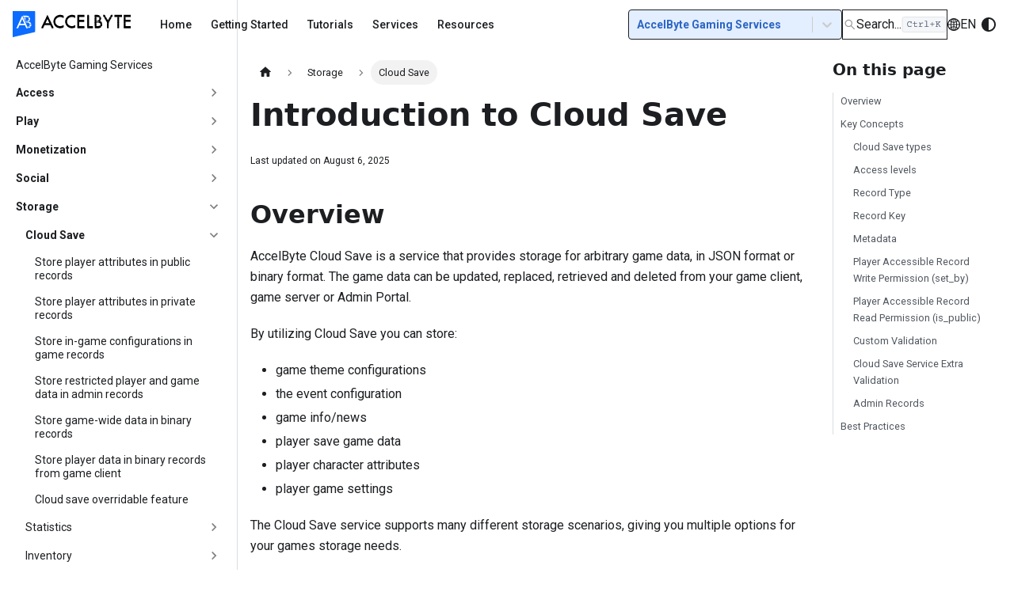

--- FILE ---
content_type: text/html
request_url: https://docs.accelbyte.io/gaming-services/services/storage/cloud-save/
body_size: 55384
content:
<!doctype html>
<html lang="en-US" dir="ltr" class="docs-wrapper plugin-docs plugin-id-gaming-services docs-version-current docs-doc-page docs-doc-id-services/storage/cloud-save/cloud-save" data-has-hydrated="false">
<head>
<meta charset="UTF-8">
<meta name="generator" content="Docusaurus v3.8.1">
<title data-rh="true">Introduction to Cloud Save | AccelByte Documentation</title><meta data-rh="true" name="viewport" content="width=device-width,initial-scale=1"><meta data-rh="true" name="twitter:card" content="summary_large_image"><meta data-rh="true" property="og:image" content="https://docs.accelbyte.io/non-content-images/ab-meta.webp"><meta data-rh="true" name="twitter:image" content="https://docs.accelbyte.io/non-content-images/ab-meta.webp"><meta data-rh="true" property="og:url" content="https://docs.accelbyte.io/gaming-services/services/storage/cloud-save/"><meta data-rh="true" property="og:locale" content="en_US"><meta data-rh="true" property="og:locale:alternate" content="ja"><meta data-rh="true" name="docusaurus_locale" content="en"><meta data-rh="true" name="docsearch:language" content="en"><meta data-rh="true" name="docusaurus_version" content="current"><meta data-rh="true" name="docusaurus_tag" content="docs-gaming-services-current"><meta data-rh="true" name="docsearch:version" content="current"><meta data-rh="true" name="docsearch:docusaurus_tag" content="docs-gaming-services-current"><meta data-rh="true" property="og:title" content="Introduction to Cloud Save | AccelByte Documentation"><meta data-rh="true" name="description" content="Use the AccelByte Gaming Services (AGS) Cloud Save service to store arbitrary game data in JSON format."><meta data-rh="true" property="og:description" content="Use the AccelByte Gaming Services (AGS) Cloud Save service to store arbitrary game data in JSON format."><meta data-rh="true" name="docsearch:title" content="Introduction to Cloud Save"><meta data-rh="true" name="docsearch:custom_sort_priority" content="1"><link data-rh="true" rel="icon" href="/non-content-images/favicon.ico"><link data-rh="true" rel="canonical" href="https://docs.accelbyte.io/gaming-services/services/storage/cloud-save/"><link data-rh="true" rel="alternate" href="https://docs.accelbyte.io/gaming-services/services/storage/cloud-save/" hreflang="en-US"><link data-rh="true" rel="alternate" href="https://docs.accelbyte.io/ja/gaming-services/services/storage/cloud-save/" hreflang="ja"><link data-rh="true" rel="alternate" href="https://docs.accelbyte.io/gaming-services/services/storage/cloud-save/" hreflang="x-default"><script data-rh="true" type="application/ld+json">{"@context":"https://schema.org","@type":"BreadcrumbList","itemListElement":[{"@type":"ListItem","position":1,"name":"Storage","item":"https://docs.accelbyte.io/gaming-services/services/storage/"},{"@type":"ListItem","position":2,"name":"Cloud Save","item":"https://docs.accelbyte.io/gaming-services/services/storage/cloud-save/"}]}</script><link rel="preconnect" href="https://www.google-analytics.com">
<link rel="preconnect" href="https://www.googletagmanager.com">
<script async src="https://www.googletagmanager.com/gtag/js?id=G-1JT70LZCWG"></script>
<script>function gtag(){dataLayer.push(arguments)}window.dataLayer=window.dataLayer||[],gtag("js",new Date),gtag("config","G-1JT70LZCWG",{})</script>


<meta name="site-version" content="Version: 4.7.1, GitHash: 8d8af4f6b2f24b88a57db01d35334cce5d0a3f80, BuildDate: 2026-01-16T18:17:26.577Z">
<script src="/languageRedirect.js" async></script><link rel="stylesheet" href="/assets/css/styles.465a510d.css">
<script src="/assets/js/runtime~main.d4871989.js" defer="defer"></script>
<script src="/assets/js/main.ce1f6cbe.js" defer="defer"></script>
</head>
<body class="navigation-with-keyboard">
<svg xmlns="http://www.w3.org/2000/svg" style="display: none;"><defs>
<symbol id="theme-svg-external-link" viewBox="0 0 24 24"><path fill="currentColor" d="M21 13v10h-21v-19h12v2h-10v15h17v-8h2zm3-12h-10.988l4.035 4-6.977 7.07 2.828 2.828 6.977-7.07 4.125 4.172v-11z"/></symbol>
</defs></svg>
<script>!function(){var t=function(){try{return new URLSearchParams(window.location.search).get("docusaurus-theme")}catch(t){}}()||function(){try{return window.localStorage.getItem("theme")}catch(t){}}();document.documentElement.setAttribute("data-theme",t||(window.matchMedia("(prefers-color-scheme: dark)").matches?"dark":"light")),document.documentElement.setAttribute("data-theme-choice",t||"system")}(),function(){try{const c=new URLSearchParams(window.location.search).entries();for(var[t,e]of c)if(t.startsWith("docusaurus-data-")){var a=t.replace("docusaurus-data-","data-");document.documentElement.setAttribute(a,e)}}catch(t){}}()</script><div id="__docusaurus"><link rel="preload" as="image" href="/non-content-images/accelbyte-logo.svg"><link rel="preload" as="image" href="/non-content-images/accelbyte-logo-white.svg"><div class="skip-to-content"><div role="region" aria-label="Skip to main content"><a class="skipToContent_G6ar" href="#__docusaurus_skipToContent_fallback">Skip to main content</a></div></div><nav aria-label="Main" class="theme-layout-navbar navbar navbar--fixed-top navbarHideable_bChn"><div class="navbar__inner"><div class="theme-layout-navbar-left navbar__items"><button aria-label="Toggle navigation bar" aria-expanded="false" class="navbar__toggle clean-btn" type="button"><svg width="30" height="30" viewBox="0 0 30 30" aria-hidden="true"><path stroke="currentColor" stroke-linecap="round" stroke-miterlimit="10" stroke-width="2" d="M4 7h22M4 15h22M4 23h22"></path></svg></button><a href="https://docs.accelbyte.io" target="_blank" rel="noopener noreferrer" class="navbar__brand"><div class="navbar__logo"><img src="/non-content-images/accelbyte-logo.svg" alt="AccelByte" class="themedComponent_DHUr themedComponent--light_DIHH"><img src="/non-content-images/accelbyte-logo-white.svg" alt="AccelByte" class="themedComponent_DHUr themedComponent--dark_Bv2M"></div><b class="navbar__title text--truncate"></b></a><ul class="navbar-content__main flex overflow-hidden relative m-0 p-0 list-none flex-1"><a class="navbar__itemCustom navbar__link" href="/">Home</a><li><a class="navbar__itemCustom navbar__link" href="/gaming-services/getting-started/">Getting Started</a></li><li><a class="navbar__itemCustom navbar__link" href="/gaming-services/tutorials/">Tutorials</a></li><li><a class="navbar__itemCustom navbar__link" href="/gaming-services/services/">Services</a></li><li><a class="navbar__itemCustom navbar__link" href="/gaming-services/knowledge-base/">Resources</a></li><li class="navbarAlt navbar__itemCustom absolute invisible" style="left:0"><div class="flex navbar-item-with-dropdown" aria-describedby="«R1lqpah»"><div class="navbar__link navbarAlt-dropdown">...</div></div></li></ul><ul class="navbar-content__sidebar m-0 p-0 list-none"><a class="navbar__itemCustom navbar__link" href="/">Home</a><li><a class="navbar__itemCustom navbar__link" href="/gaming-services/getting-started/">Getting Started</a></li><li><a class="navbar__itemCustom navbar__link" href="/gaming-services/tutorials/">Tutorials</a></li><li><a class="navbar__itemCustom navbar__link" href="/gaming-services/services/">Services</a></li><li><a class="navbar__itemCustom navbar__link" href="/gaming-services/knowledge-base/">Resources</a></li></ul><div class="navbar__item dropdown dropdown--hoverable"><a href="#" aria-haspopup="true" aria-expanded="false" role="button" class="navbar__link sidebar-locale-dropdown"><svg viewBox="0 0 24 24" width="20" height="20" aria-hidden="true" class="iconLanguage_xrmG"><path fill="currentColor" d="M12.87 15.07l-2.54-2.51.03-.03c1.74-1.94 2.98-4.17 3.71-6.53H17V4h-7V2H8v2H1v1.99h11.17C11.5 7.92 10.44 9.75 9 11.35 8.07 10.32 7.3 9.19 6.69 8h-2c.73 1.63 1.73 3.17 2.98 4.56l-5.09 5.02L4 19l5-5 3.11 3.11.76-2.04zM18.5 10h-2L12 22h2l1.12-3h4.75L21 22h2l-4.5-12zm-2.62 7l1.62-4.33L19.12 17h-3.24z"></path></svg>English (US)</a><ul class="dropdown__menu"><li><a href="/gaming-services/services/storage/cloud-save/" target="_self" rel="noopener noreferrer" class="dropdown__link dropdown__link--active" lang="en-US">English (US)</a></li><li><a href="/ja/gaming-services/services/storage/cloud-save/" target="_self" rel="noopener noreferrer" class="dropdown__link" lang="ja">Japanese</a></li></ul></div></div><div class="theme-layout-navbar-right navbar__items navbar__items--right"><div class="navbar-docs-select"><style data-emotion="css b62m3t-container">.css-b62m3t-container{position:relative;box-sizing:border-box;}</style><div class="docs-select-container css-b62m3t-container"><style data-emotion="css 7pg0cj-a11yText">.css-7pg0cj-a11yText{z-index:9999;border:0;clip:rect(1px, 1px, 1px, 1px);height:1px;width:1px;position:absolute;overflow:hidden;padding:0;white-space:nowrap;}</style><span id="react-select-770-live-region" class="css-7pg0cj-a11yText"></span><span aria-live="polite" aria-atomic="false" aria-relevant="additions text" role="log" class="css-7pg0cj-a11yText"></span><style data-emotion="css 1wpmdpf-control">.css-1wpmdpf-control{-webkit-align-items:center;-webkit-box-align:center;-ms-flex-align:center;align-items:center;cursor:pointer;display:-webkit-box;display:-webkit-flex;display:-ms-flexbox;display:flex;-webkit-box-flex-wrap:wrap;-webkit-flex-wrap:wrap;-ms-flex-wrap:wrap;flex-wrap:wrap;-webkit-box-pack:justify;-webkit-justify-content:space-between;justify-content:space-between;min-height:38px;outline:0!important;position:relative;-webkit-transition:all 100ms;transition:all 100ms;background-color:hsl(0, 0%, 100%);border-color:hsl(0, 0%, 80%);border-radius:4px;border-style:solid;border-width:1px;box-sizing:border-box;padding:0;font-size:14px;font-weight:600;}.css-1wpmdpf-control:hover{border-color:hsl(0, 0%, 70%);}</style><div class="docs-select__control css-1wpmdpf-control"><style data-emotion="css hlgwow">.css-hlgwow{-webkit-align-items:center;-webkit-box-align:center;-ms-flex-align:center;align-items:center;display:grid;-webkit-flex:1;-ms-flex:1;flex:1;-webkit-box-flex-wrap:wrap;-webkit-flex-wrap:wrap;-ms-flex-wrap:wrap;flex-wrap:wrap;-webkit-overflow-scrolling:touch;position:relative;overflow:hidden;padding:2px 8px;box-sizing:border-box;}</style><div class="docs-select__value-container docs-select__value-container--has-value css-hlgwow"><style data-emotion="css 1dimb5e-singleValue">.css-1dimb5e-singleValue{grid-area:1/1/2/3;max-width:100%;overflow:hidden;text-overflow:ellipsis;white-space:nowrap;color:hsl(0, 0%, 20%);margin-left:2px;margin-right:2px;box-sizing:border-box;}</style><div class="docs-select__single-value css-1dimb5e-singleValue">AccelByte Gaming Services</div><style data-emotion="css 1hac4vs-dummyInput">.css-1hac4vs-dummyInput{background:0;border:0;caret-color:transparent;font-size:inherit;grid-area:1/1/2/3;outline:0;padding:0;width:1px;color:transparent;left:-100px;opacity:0;position:relative;-webkit-transform:scale(.01);-moz-transform:scale(.01);-ms-transform:scale(.01);transform:scale(.01);}</style><input id="react-select-770-input" tabindex="0" inputmode="none" aria-autocomplete="list" aria-expanded="false" aria-haspopup="true" role="combobox" aria-activedescendant="" aria-readonly="true" class="css-1hac4vs-dummyInput" value=""></div><style data-emotion="css 1wy0on6">.css-1wy0on6{-webkit-align-items:center;-webkit-box-align:center;-ms-flex-align:center;align-items:center;-webkit-align-self:stretch;-ms-flex-item-align:stretch;align-self:stretch;display:-webkit-box;display:-webkit-flex;display:-ms-flexbox;display:flex;-webkit-flex-shrink:0;-ms-flex-negative:0;flex-shrink:0;box-sizing:border-box;}</style><div class="docs-select__indicators css-1wy0on6"><style data-emotion="css 1u9des2-indicatorSeparator">.css-1u9des2-indicatorSeparator{-webkit-align-self:stretch;-ms-flex-item-align:stretch;align-self:stretch;width:1px;background-color:hsl(0, 0%, 80%);margin-bottom:8px;margin-top:8px;box-sizing:border-box;}</style><span class="docs-select__indicator-separator css-1u9des2-indicatorSeparator"></span><style data-emotion="css 1xc3v61-indicatorContainer">.css-1xc3v61-indicatorContainer{display:-webkit-box;display:-webkit-flex;display:-ms-flexbox;display:flex;-webkit-transition:color 150ms;transition:color 150ms;color:hsl(0, 0%, 80%);padding:8px;box-sizing:border-box;}.css-1xc3v61-indicatorContainer:hover{color:hsl(0, 0%, 60%);}</style><div class="docs-select__indicator docs-select__dropdown-indicator css-1xc3v61-indicatorContainer" aria-hidden="true"><style data-emotion="css 8mmkcg">.css-8mmkcg{display:inline-block;fill:currentColor;line-height:1;stroke:currentColor;stroke-width:0;}</style><svg height="20" width="20" viewBox="0 0 20 20" aria-hidden="true" focusable="false" class="css-8mmkcg"><path d="M4.516 7.548c0.436-0.446 1.043-0.481 1.576 0l3.908 3.747 3.908-3.747c0.533-0.481 1.141-0.446 1.574 0 0.436 0.445 0.408 1.197 0 1.615-0.406 0.418-4.695 4.502-4.695 4.502-0.217 0.223-0.502 0.335-0.787 0.335s-0.57-0.112-0.789-0.335c0 0-4.287-4.084-4.695-4.502s-0.436-1.17 0-1.615z"></path></svg></div></div></div></div></div><div role="button" class="border-ab-slate-30 dark:border-ab-slate-50 flex h-[38px] cursor-pointer items-center gap-2 rounded-md border border-solid px-2"><div class="text-ab-slate-100"><svg class="block" width="17" height="16" viewBox="0 0 17 16" fill="none" xmlns="http://www.w3.org/2000/svg"><path d="M15.0306 13.3516L10.9728 9.29375C11.6025 8.47969 11.9431 7.48438 11.9431 6.4375C11.9431 5.18438 11.4541 4.00937 10.5697 3.12344C9.6853 2.2375 8.50718 1.75 7.25562 1.75C6.00405 1.75 4.82593 2.23906 3.94155 3.12344C3.05562 4.00781 2.56812 5.18438 2.56812 6.4375C2.56812 7.68906 3.05718 8.86719 3.94155 9.75156C4.82593 10.6375 6.00249 11.125 7.25562 11.125C8.30249 11.125 9.29624 10.7844 10.1103 10.1562L14.1681 14.2125C14.18 14.2244 14.1941 14.2338 14.2097 14.2403C14.2252 14.2467 14.2419 14.2501 14.2587 14.2501C14.2756 14.2501 14.2922 14.2467 14.3078 14.2403C14.3233 14.2338 14.3375 14.2244 14.3494 14.2125L15.0306 13.5328C15.0425 13.5209 15.052 13.5068 15.0584 13.4912C15.0649 13.4757 15.0682 13.459 15.0682 13.4422C15.0682 13.4254 15.0649 13.4087 15.0584 13.3931C15.052 13.3776 15.0425 13.3635 15.0306 13.3516ZM9.73062 8.9125C9.06812 9.57344 8.18999 9.9375 7.25562 9.9375C6.32124 9.9375 5.44312 9.57344 4.78062 8.9125C4.11968 8.25 3.75562 7.37187 3.75562 6.4375C3.75562 5.50312 4.11968 4.62344 4.78062 3.9625C5.44312 3.30156 6.32124 2.9375 7.25562 2.9375C8.18999 2.9375 9.06968 3.3 9.73062 3.9625C10.3916 4.625 10.7556 5.50312 10.7556 6.4375C10.7556 7.37187 10.3916 8.25156 9.73062 8.9125Z" fill="currentColor" fill-opacity="0.45"></path></svg></div><div class="text-ab-slate-100 tablet:block hidden text-sm">Search...</div><div class="tablet:block hidden"><svg class="block" width="57" height="20" viewBox="0 0 57 20" fill="none" xmlns="http://www.w3.org/2000/svg"><rect x="0.939941" y="0.5" width="55" height="19" rx="2.5" fill="#F5F6F8"></rect><path d="M12.2935 5.91602C12.4536 5.91602 12.5669 5.94531 12.6333 6.00391C12.6997 6.0625 12.7329 6.16016 12.7329 6.29688V8.23047C12.7329 8.36719 12.6997 8.46484 12.6333 8.52344C12.5669 8.58203 12.4536 8.61133 12.2935 8.61133C12.1333 8.61133 12.02 8.58203 11.9536 8.52344C11.8872 8.46484 11.854 8.36719 11.854 8.23047C11.854 7.96484 11.7935 7.72266 11.6724 7.50391C11.5552 7.28516 11.3735 7.11133 11.1274 6.98242C10.8813 6.84961 10.5767 6.7832 10.2134 6.7832C9.7915 6.7832 9.4165 6.89453 9.08838 7.11719C8.76416 7.33984 8.51025 7.6582 8.32666 8.07227C8.14697 8.48633 8.05713 8.9707 8.05713 9.52539C8.05713 10.0801 8.14307 10.5645 8.31494 10.9785C8.48682 11.3887 8.73096 11.7051 9.04736 11.9277C9.36377 12.1504 9.73291 12.2617 10.1548 12.2617C10.5415 12.2617 10.9106 12.2051 11.2622 12.0918C11.6138 11.9785 11.9302 11.8145 12.2114 11.5996C12.2778 11.5449 12.3501 11.5176 12.4282 11.5176C12.5454 11.5176 12.6489 11.5938 12.7388 11.7461C12.8091 11.8633 12.8442 11.9668 12.8442 12.0566C12.8442 12.1738 12.7837 12.2754 12.6626 12.3613C12.2993 12.6152 11.9028 12.8066 11.4731 12.9355C11.0474 13.0645 10.6079 13.1289 10.1548 13.1289C9.54541 13.1289 9.01221 12.9805 8.55518 12.6836C8.10205 12.3828 7.75049 11.9609 7.50049 11.418C7.25439 10.875 7.13135 10.2441 7.13135 9.52539C7.13135 8.81055 7.2583 8.18164 7.51221 7.63867C7.76611 7.0918 8.12158 6.66797 8.57861 6.36719C9.03955 6.06641 9.56494 5.91602 10.1548 5.91602C10.522 5.91602 10.8481 5.97852 11.1333 6.10352C11.4185 6.22852 11.6587 6.40625 11.854 6.63672V6.29688C11.854 6.16016 11.8872 6.0625 11.9536 6.00391C12.02 5.94531 12.1333 5.91602 12.2935 5.91602ZM16.3188 5.91602C16.479 5.91602 16.5923 5.94531 16.6587 6.00391C16.7251 6.0625 16.7583 6.16016 16.7583 6.29688V8.05469H19.1665C19.2993 8.05469 19.3931 8.08594 19.4478 8.14844C19.5063 8.20703 19.5356 8.30859 19.5356 8.45312C19.5356 8.59766 19.5063 8.70117 19.4478 8.76367C19.3931 8.82227 19.2993 8.85156 19.1665 8.85156H16.7583V10.9844C16.7583 11.4297 16.8345 11.7559 16.9868 11.9629C17.1431 12.1699 17.4126 12.2734 17.7954 12.2734C18.0571 12.2734 18.3325 12.2207 18.6216 12.1152C18.9106 12.0098 19.1899 11.8691 19.4595 11.6934C19.5142 11.6543 19.5747 11.6348 19.6411 11.6348C19.7739 11.6348 19.8872 11.7246 19.981 11.9043C20.0317 12.0059 20.0571 12.0938 20.0571 12.168C20.0571 12.293 19.9927 12.3945 19.8638 12.4727C19.5591 12.6641 19.2192 12.8223 18.8442 12.9473C18.4692 13.0684 18.1196 13.1289 17.7954 13.1289C17.1313 13.1289 16.645 12.957 16.3364 12.6133C16.0317 12.2656 15.8794 11.748 15.8794 11.0605V8.85156H14.6899C14.5571 8.85156 14.4614 8.82227 14.4028 8.76367C14.3481 8.70117 14.3208 8.59766 14.3208 8.45312C14.3208 8.30859 14.3481 8.20703 14.4028 8.14844C14.4614 8.08594 14.5571 8.05469 14.6899 8.05469H15.8794V6.29688C15.8794 6.16016 15.9126 6.0625 15.979 6.00391C16.0454 5.94531 16.1587 5.91602 16.3188 5.91602ZM26.2212 7.45703C26.5259 7.45703 26.811 7.53516 27.0767 7.69141C27.2329 7.78516 27.311 7.90625 27.311 8.05469C27.311 8.125 27.2935 8.20703 27.2583 8.30078C27.1763 8.52344 27.063 8.63477 26.9185 8.63477C26.8599 8.63477 26.8052 8.61914 26.7544 8.58789C26.563 8.48242 26.3579 8.42969 26.1392 8.42969C25.7876 8.42969 25.4341 8.55273 25.0786 8.79883C24.7231 9.04102 24.4302 9.36523 24.1997 9.77148C23.9731 10.1777 23.8599 10.6094 23.8599 11.0664V12.2031H25.8345C25.9673 12.2031 26.061 12.2344 26.1157 12.2969C26.1743 12.3555 26.2036 12.457 26.2036 12.6016C26.2036 12.7461 26.1743 12.8496 26.1157 12.9121C26.061 12.9707 25.9673 13 25.8345 13H22.061C21.9282 13 21.8325 12.9707 21.7739 12.9121C21.7192 12.8496 21.6919 12.7461 21.6919 12.6016C21.6919 12.457 21.7192 12.3555 21.7739 12.2969C21.8325 12.2344 21.9282 12.2031 22.061 12.2031H22.981V8.38281H22.2368C22.104 8.38281 22.0083 8.35352 21.9497 8.29492C21.895 8.23242 21.8677 8.12891 21.8677 7.98438C21.8677 7.83984 21.895 7.73828 21.9497 7.67969C22.0083 7.61719 22.104 7.58594 22.2368 7.58594H23.4321C23.5649 7.58594 23.6587 7.61719 23.7134 7.67969C23.772 7.73828 23.8013 7.83984 23.8013 7.98438V9.16797C23.9888 8.82422 24.2153 8.52344 24.481 8.26562C24.7466 8.00781 25.0298 7.80859 25.3306 7.66797C25.6313 7.52734 25.9282 7.45703 26.2212 7.45703ZM31.7759 5.3125C31.9087 5.3125 32.0024 5.34375 32.0571 5.40625C32.1157 5.46484 32.145 5.56641 32.145 5.71094V12.2031H34.0259C34.1587 12.2031 34.2524 12.2344 34.3071 12.2969C34.3657 12.3555 34.395 12.457 34.395 12.6016C34.395 12.7461 34.3657 12.8496 34.3071 12.9121C34.2524 12.9707 34.1587 13 34.0259 13H29.4321C29.2993 13 29.2036 12.9707 29.145 12.9121C29.0903 12.8496 29.063 12.7461 29.063 12.6016C29.063 12.457 29.0903 12.3555 29.145 12.2969C29.2036 12.2344 29.2993 12.2031 29.4321 12.2031H31.2661V6.10938H29.6665C29.5337 6.10938 29.438 6.08008 29.3794 6.02148C29.3247 5.95898 29.2974 5.85547 29.2974 5.71094C29.2974 5.56641 29.3247 5.46484 29.3794 5.40625C29.438 5.34375 29.5337 5.3125 29.6665 5.3125H31.7759ZM38.8188 6.98828C38.9634 6.98828 39.0649 7.01758 39.1235 7.07617C39.186 7.13086 39.2173 7.22461 39.2173 7.35742V9.19141H41.0513C41.1841 9.19141 41.2778 9.22266 41.3325 9.28516C41.3911 9.34375 41.4204 9.44531 41.4204 9.58984C41.4204 9.73438 41.3911 9.83789 41.3325 9.90039C41.2778 9.95898 41.1841 9.98828 41.0513 9.98828H39.2173V11.8223C39.2173 11.9551 39.186 12.0508 39.1235 12.1094C39.0649 12.1641 38.9634 12.1914 38.8188 12.1914C38.6743 12.1914 38.5708 12.1641 38.5083 12.1094C38.4497 12.0508 38.4204 11.9551 38.4204 11.8223V9.98828H36.5864C36.4536 9.98828 36.3579 9.95898 36.2993 9.90039C36.2446 9.83789 36.2173 9.73438 36.2173 9.58984C36.2173 9.44531 36.2446 9.34375 36.2993 9.28516C36.3579 9.22266 36.4536 9.19141 36.5864 9.19141H38.4204V7.35742C38.4204 7.22461 38.4497 7.13086 38.5083 7.07617C38.5708 7.01758 38.6743 6.98828 38.8188 6.98828ZM48.8325 6.04492C48.9653 6.04492 49.0591 6.07617 49.1138 6.13867C49.1724 6.19727 49.2017 6.29883 49.2017 6.44336C49.2017 6.58789 49.1724 6.69141 49.1138 6.75391C49.0591 6.8125 48.9653 6.8418 48.8325 6.8418H48.4751L46.02 9.21484C46.0513 9.21094 46.0981 9.20898 46.1606 9.20898C46.6724 9.20898 47.0806 9.4043 47.3853 9.79492C47.5063 9.95117 47.6118 10.127 47.7017 10.3223C47.7954 10.5176 47.897 10.7617 48.0063 11.0547C48.022 11.0938 48.061 11.1973 48.1235 11.3652C48.1899 11.5293 48.2544 11.668 48.3169 11.7812C48.4692 12.0625 48.645 12.2031 48.8442 12.2031H49.0083C49.1411 12.2031 49.2349 12.2344 49.2896 12.2969C49.3481 12.3555 49.3774 12.457 49.3774 12.6016C49.3774 12.7461 49.3481 12.8496 49.2896 12.9121C49.2349 12.9707 49.1411 13 49.0083 13H48.5278C48.1333 13 47.7974 12.7285 47.52 12.1855C47.4224 11.9902 47.3071 11.7227 47.1743 11.3828C47.0845 11.1445 47.0024 10.9434 46.9282 10.7793C46.854 10.6152 46.772 10.4688 46.6821 10.3398C46.5884 10.207 46.4692 10.1055 46.3247 10.0352C46.1841 9.96484 46.0239 9.92969 45.8442 9.92969C45.6802 9.92969 45.522 9.95898 45.3696 10.0176C45.2173 10.0762 45.0825 10.1621 44.9653 10.2754L44.7896 10.4453V12.2031H45.7388C45.8716 12.2031 45.9653 12.2344 46.02 12.2969C46.0786 12.3555 46.1079 12.457 46.1079 12.6016C46.1079 12.7461 46.0786 12.8496 46.02 12.9121C45.9653 12.9707 45.8716 13 45.7388 13H43.2544C43.1216 13 43.0259 12.9707 42.9673 12.9121C42.9126 12.8496 42.8853 12.7461 42.8853 12.6016C42.8853 12.457 42.9126 12.3555 42.9673 12.2969C43.0259 12.2344 43.1216 12.2031 43.2544 12.2031H43.9106V6.8418H43.2544C43.1216 6.8418 43.0259 6.8125 42.9673 6.75391C42.9126 6.69141 42.8853 6.58789 42.8853 6.44336C42.8853 6.29883 42.9126 6.19727 42.9673 6.13867C43.0259 6.07617 43.1216 6.04492 43.2544 6.04492H45.3286C45.4614 6.04492 45.5552 6.07617 45.6099 6.13867C45.6685 6.19727 45.6978 6.29883 45.6978 6.44336C45.6978 6.58789 45.6685 6.69141 45.6099 6.75391C45.5552 6.8125 45.4614 6.8418 45.3286 6.8418H44.7896V9.35547L47.356 6.8418H46.9341C46.8013 6.8418 46.7056 6.8125 46.647 6.75391C46.5923 6.69141 46.5649 6.58789 46.5649 6.44336C46.5649 6.29883 46.5923 6.19727 46.647 6.13867C46.7056 6.07617 46.8013 6.04492 46.9341 6.04492H48.8325Z" fill="#5A677F"></path><rect x="0.939941" y="0.5" width="55" height="19" rx="2.5" stroke="#E1E4E9"></rect></svg></div></div><div class="relative"><div class="hover:bg-ab-slate-20 laptopS:flex hidden cursor-pointer items-center gap-2 rounded-md px-3 py-[5px] transition duration-300"><div class="flex gap-1 overflow-hidden rounded-sm font-bold"><span role="img" aria-label="global" class="anticon anticon-global grid place-items-center"><svg viewBox="64 64 896 896" focusable="false" data-icon="global" width="1em" height="1em" fill="currentColor" aria-hidden="true"><path d="M854.4 800.9c.2-.3.5-.6.7-.9C920.6 722.1 960 621.7 960 512s-39.4-210.1-104.8-288c-.2-.3-.5-.5-.7-.8-1.1-1.3-2.1-2.5-3.2-3.7-.4-.5-.8-.9-1.2-1.4l-4.1-4.7-.1-.1c-1.5-1.7-3.1-3.4-4.6-5.1l-.1-.1c-3.2-3.4-6.4-6.8-9.7-10.1l-.1-.1-4.8-4.8-.3-.3c-1.5-1.5-3-2.9-4.5-4.3-.5-.5-1-1-1.6-1.5-1-1-2-1.9-3-2.8-.3-.3-.7-.6-1-1C736.4 109.2 629.5 64 512 64s-224.4 45.2-304.3 119.2c-.3.3-.7.6-1 1-1 .9-2 1.9-3 2.9-.5.5-1 1-1.6 1.5-1.5 1.4-3 2.9-4.5 4.3l-.3.3-4.8 4.8-.1.1c-3.3 3.3-6.5 6.7-9.7 10.1l-.1.1c-1.6 1.7-3.1 3.4-4.6 5.1l-.1.1c-1.4 1.5-2.8 3.1-4.1 4.7-.4.5-.8.9-1.2 1.4-1.1 1.2-2.1 2.5-3.2 3.7-.2.3-.5.5-.7.8C103.4 301.9 64 402.3 64 512s39.4 210.1 104.8 288c.2.3.5.6.7.9l3.1 3.7c.4.5.8.9 1.2 1.4l4.1 4.7c0 .1.1.1.1.2 1.5 1.7 3 3.4 4.6 5l.1.1c3.2 3.4 6.4 6.8 9.6 10.1l.1.1c1.6 1.6 3.1 3.2 4.7 4.7l.3.3c3.3 3.3 6.7 6.5 10.1 9.6 80.1 74 187 119.2 304.5 119.2s224.4-45.2 304.3-119.2a300 300 0 0010-9.6l.3-.3c1.6-1.6 3.2-3.1 4.7-4.7l.1-.1c3.3-3.3 6.5-6.7 9.6-10.1l.1-.1c1.5-1.7 3.1-3.3 4.6-5 0-.1.1-.1.1-.2 1.4-1.5 2.8-3.1 4.1-4.7.4-.5.8-.9 1.2-1.4a99 99 0 003.3-3.7zm4.1-142.6c-13.8 32.6-32 62.8-54.2 90.2a444.07 444.07 0 00-81.5-55.9c11.6-46.9 18.8-98.4 20.7-152.6H887c-3 40.9-12.6 80.6-28.5 118.3zM887 484H743.5c-1.9-54.2-9.1-105.7-20.7-152.6 29.3-15.6 56.6-34.4 81.5-55.9A373.86 373.86 0 01887 484zM658.3 165.5c39.7 16.8 75.8 40 107.6 69.2a394.72 394.72 0 01-59.4 41.8c-15.7-45-35.8-84.1-59.2-115.4 3.7 1.4 7.4 2.9 11 4.4zm-90.6 700.6c-9.2 7.2-18.4 12.7-27.7 16.4V697a389.1 389.1 0 01115.7 26.2c-8.3 24.6-17.9 47.3-29 67.8-17.4 32.4-37.8 58.3-59 75.1zm59-633.1c11 20.6 20.7 43.3 29 67.8A389.1 389.1 0 01540 327V141.6c9.2 3.7 18.5 9.1 27.7 16.4 21.2 16.7 41.6 42.6 59 75zM540 640.9V540h147.5c-1.6 44.2-7.1 87.1-16.3 127.8l-.3 1.2A445.02 445.02 0 00540 640.9zm0-156.9V383.1c45.8-2.8 89.8-12.5 130.9-28.1l.3 1.2c9.2 40.7 14.7 83.5 16.3 127.8H540zm-56 56v100.9c-45.8 2.8-89.8 12.5-130.9 28.1l-.3-1.2c-9.2-40.7-14.7-83.5-16.3-127.8H484zm-147.5-56c1.6-44.2 7.1-87.1 16.3-127.8l.3-1.2c41.1 15.6 85 25.3 130.9 28.1V484H336.5zM484 697v185.4c-9.2-3.7-18.5-9.1-27.7-16.4-21.2-16.7-41.7-42.7-59.1-75.1-11-20.6-20.7-43.3-29-67.8 37.2-14.6 75.9-23.3 115.8-26.1zm0-370a389.1 389.1 0 01-115.7-26.2c8.3-24.6 17.9-47.3 29-67.8 17.4-32.4 37.8-58.4 59.1-75.1 9.2-7.2 18.4-12.7 27.7-16.4V327zM365.7 165.5c3.7-1.5 7.3-3 11-4.4-23.4 31.3-43.5 70.4-59.2 115.4-21-12-40.9-26-59.4-41.8 31.8-29.2 67.9-52.4 107.6-69.2zM165.5 365.7c13.8-32.6 32-62.8 54.2-90.2 24.9 21.5 52.2 40.3 81.5 55.9-11.6 46.9-18.8 98.4-20.7 152.6H137c3-40.9 12.6-80.6 28.5-118.3zM137 540h143.5c1.9 54.2 9.1 105.7 20.7 152.6a444.07 444.07 0 00-81.5 55.9A373.86 373.86 0 01137 540zm228.7 318.5c-39.7-16.8-75.8-40-107.6-69.2 18.5-15.8 38.4-29.7 59.4-41.8 15.7 45 35.8 84.1 59.2 115.4-3.7-1.4-7.4-2.9-11-4.4zm292.6 0c-3.7 1.5-7.3 3-11 4.4 23.4-31.3 43.5-70.4 59.2-115.4 21 12 40.9 26 59.4 41.8a373.81 373.81 0 01-107.6 69.2z"></path></svg></span>EN</div></div></div><div class="toggle_OLSw colorModeToggle_x44X"><button class="clean-btn toggleButton_wYmb toggleButtonDisabled_vaDU" type="button" disabled="" title="system mode" aria-label="Switch between dark and light mode (currently system mode)"><svg viewBox="0 0 24 24" width="24" height="24" aria-hidden="true" class="toggleIcon_KEbZ lightToggleIcon_Sxwe"><path fill="currentColor" d="M12,9c1.65,0,3,1.35,3,3s-1.35,3-3,3s-3-1.35-3-3S10.35,9,12,9 M12,7c-2.76,0-5,2.24-5,5s2.24,5,5,5s5-2.24,5-5 S14.76,7,12,7L12,7z M2,13l2,0c0.55,0,1-0.45,1-1s-0.45-1-1-1l-2,0c-0.55,0-1,0.45-1,1S1.45,13,2,13z M20,13l2,0c0.55,0,1-0.45,1-1 s-0.45-1-1-1l-2,0c-0.55,0-1,0.45-1,1S19.45,13,20,13z M11,2v2c0,0.55,0.45,1,1,1s1-0.45,1-1V2c0-0.55-0.45-1-1-1S11,1.45,11,2z M11,20v2c0,0.55,0.45,1,1,1s1-0.45,1-1v-2c0-0.55-0.45-1-1-1C11.45,19,11,19.45,11,20z M5.99,4.58c-0.39-0.39-1.03-0.39-1.41,0 c-0.39,0.39-0.39,1.03,0,1.41l1.06,1.06c0.39,0.39,1.03,0.39,1.41,0s0.39-1.03,0-1.41L5.99,4.58z M18.36,16.95 c-0.39-0.39-1.03-0.39-1.41,0c-0.39,0.39-0.39,1.03,0,1.41l1.06,1.06c0.39,0.39,1.03,0.39,1.41,0c0.39-0.39,0.39-1.03,0-1.41 L18.36,16.95z M19.42,5.99c0.39-0.39,0.39-1.03,0-1.41c-0.39-0.39-1.03-0.39-1.41,0l-1.06,1.06c-0.39,0.39-0.39,1.03,0,1.41 s1.03,0.39,1.41,0L19.42,5.99z M7.05,18.36c0.39-0.39,0.39-1.03,0-1.41c-0.39-0.39-1.03-0.39-1.41,0l-1.06,1.06 c-0.39,0.39-0.39,1.03,0,1.41s1.03,0.39,1.41,0L7.05,18.36z"></path></svg><svg viewBox="0 0 24 24" width="24" height="24" aria-hidden="true" class="toggleIcon_KEbZ darkToggleIcon_Yem1"><path fill="currentColor" d="M9.37,5.51C9.19,6.15,9.1,6.82,9.1,7.5c0,4.08,3.32,7.4,7.4,7.4c0.68,0,1.35-0.09,1.99-0.27C17.45,17.19,14.93,19,12,19 c-3.86,0-7-3.14-7-7C5,9.07,6.81,6.55,9.37,5.51z M12,3c-4.97,0-9,4.03-9,9s4.03,9,9,9s9-4.03,9-9c0-0.46-0.04-0.92-0.1-1.36 c-0.98,1.37-2.58,2.26-4.4,2.26c-2.98,0-5.4-2.42-5.4-5.4c0-1.81,0.89-3.42,2.26-4.4C12.92,3.04,12.46,3,12,3L12,3z"></path></svg><svg viewBox="0 0 24 24" width="24" height="24" aria-hidden="true" class="toggleIcon_KEbZ systemToggleIcon_txm5"><path fill="currentColor" d="m12 21c4.971 0 9-4.029 9-9s-4.029-9-9-9-9 4.029-9 9 4.029 9 9 9zm4.95-13.95c1.313 1.313 2.05 3.093 2.05 4.95s-0.738 3.637-2.05 4.95c-1.313 1.313-3.093 2.05-4.95 2.05v-14c1.857 0 3.637 0.737 4.95 2.05z"></path></svg></button></div></div></div><div role="presentation" class="navbar-sidebar__backdrop"></div></nav><div id="__docusaurus_skipToContent_fallback" class="theme-layout-main main-wrapper mainWrapper_UyTV"><div class="docsWrapper_XLvK"><button aria-label="Scroll back to top" class="clean-btn theme-back-to-top-button backToTopButton_z1FD" type="button"></button><div class="docRoot_HciC"><aside class="theme-doc-sidebar-container docSidebarContainer_e5ai"><div class="sidebarViewport_N8x0"><div class="sidebar_vJCc sidebarWithHideableNavbar_Fo4g"><a href="https://docs.accelbyte.io" target="_blank" rel="noopener noreferrer" tabindex="-1" class="sidebarLogo_nlll"><img src="/non-content-images/accelbyte-logo.svg" alt="AccelByte" class="themedComponent_DHUr themedComponent--light_DIHH"><img src="/non-content-images/accelbyte-logo-white.svg" alt="AccelByte" class="themedComponent_DHUr themedComponent--dark_Bv2M"><b></b></a><nav aria-label="Docs sidebar" class="menu thin-scrollbar menu_qiME"><ul class="theme-doc-sidebar-menu menu__list"><li class="theme-doc-sidebar-item-link theme-doc-sidebar-item-link-level-1 menu__list-item"><a class="menu__link" href="/gaming-services/services/">AccelByte Gaming Services<!-- --> </a></li><li class="theme-doc-sidebar-item-category theme-doc-sidebar-item-category-level-1 menu__list-item menu__list-item--collapsed"><div class="menu__list-item-collapsible"><a class="menu__link menu__link--sublist" href="/gaming-services/services/access/">Access</a><button aria-label="Expand sidebar category &#x27;Access&#x27;" aria-expanded="false" type="button" class="clean-btn menu__caret"></button></div></li><li class="theme-doc-sidebar-item-category theme-doc-sidebar-item-category-level-1 menu__list-item menu__list-item--collapsed"><div class="menu__list-item-collapsible"><a class="menu__link menu__link--sublist" href="/gaming-services/services/play/">Play</a><button aria-label="Expand sidebar category &#x27;Play&#x27;" aria-expanded="false" type="button" class="clean-btn menu__caret"></button></div></li><li class="theme-doc-sidebar-item-category theme-doc-sidebar-item-category-level-1 menu__list-item menu__list-item--collapsed"><div class="menu__list-item-collapsible"><a class="menu__link menu__link--sublist" href="/gaming-services/services/monetization/">Monetization</a><button aria-label="Expand sidebar category &#x27;Monetization&#x27;" aria-expanded="false" type="button" class="clean-btn menu__caret"></button></div></li><li class="theme-doc-sidebar-item-category theme-doc-sidebar-item-category-level-1 menu__list-item menu__list-item--collapsed"><div class="menu__list-item-collapsible"><a class="menu__link menu__link--sublist" href="/gaming-services/services/social/">Social</a><button aria-label="Expand sidebar category &#x27;Social&#x27;" aria-expanded="false" type="button" class="clean-btn menu__caret"></button></div></li><li class="theme-doc-sidebar-item-category theme-doc-sidebar-item-category-level-1 menu__list-item"><div class="menu__list-item-collapsible"><a class="menu__link menu__link--sublist menu__link--active" href="/gaming-services/services/storage/">Storage</a><button aria-label="Collapse sidebar category &#x27;Storage&#x27;" aria-expanded="true" type="button" class="clean-btn menu__caret"></button></div><ul class="menu__list"><li class="theme-doc-sidebar-item-category theme-doc-sidebar-item-category-level-2 menu__list-item"><div class="menu__list-item-collapsible menu__list-item-collapsible--active"><a class="menu__link menu__link--sublist menu__link--active" aria-current="page" tabindex="0" href="/gaming-services/services/storage/cloud-save/">Cloud Save</a><button aria-label="Collapse sidebar category &#x27;Cloud Save&#x27;" aria-expanded="true" type="button" class="clean-btn menu__caret"></button></div><ul class="menu__list"><li class="theme-doc-sidebar-item-link theme-doc-sidebar-item-link-level-3 menu__list-item"><a class="menu__link" tabindex="0" href="/gaming-services/services/storage/cloud-save/public-player-records-storing-player-attributes/">Store player attributes in public records<!-- --> </a></li><li class="theme-doc-sidebar-item-link theme-doc-sidebar-item-link-level-3 menu__list-item"><a class="menu__link" tabindex="0" href="/gaming-services/services/storage/cloud-save/private-player-records-storing-player-attributes/">Store player attributes in private records<!-- --> </a></li><li class="theme-doc-sidebar-item-link theme-doc-sidebar-item-link-level-3 menu__list-item"><a class="menu__link" tabindex="0" href="/gaming-services/services/storage/cloud-save/storing-in-game-configurations-in-game-records/">Store in-game configurations in game records<!-- --> </a></li><li class="theme-doc-sidebar-item-link theme-doc-sidebar-item-link-level-3 menu__list-item"><a class="menu__link" tabindex="0" href="/gaming-services/services/storage/cloud-save/storing-restricted-data/">Store restricted player and game data in admin records<!-- --> </a></li><li class="theme-doc-sidebar-item-link theme-doc-sidebar-item-link-level-3 menu__list-item"><a class="menu__link" tabindex="0" href="/gaming-services/services/storage/cloud-save/storing-game-data-in-binary/">Store game-wide data in binary records<!-- --> </a></li><li class="theme-doc-sidebar-item-link theme-doc-sidebar-item-link-level-3 menu__list-item"><a class="menu__link" tabindex="0" href="/gaming-services/services/storage/cloud-save/storing-player-data-in-binary/">Store player data in binary records from game client<!-- --> </a></li><li class="theme-doc-sidebar-item-link theme-doc-sidebar-item-link-level-3 menu__list-item"><a class="menu__link" tabindex="0" href="/gaming-services/services/storage/cloud-save/cloud-save-overridable-feature/">Cloud save overridable feature<!-- --> </a></li></ul></li><li class="theme-doc-sidebar-item-category theme-doc-sidebar-item-category-level-2 menu__list-item menu__list-item--collapsed"><div class="menu__list-item-collapsible"><a class="menu__link menu__link--sublist" tabindex="0" href="/gaming-services/services/storage/statistics/">Statistics</a><button aria-label="Expand sidebar category &#x27;Statistics&#x27;" aria-expanded="false" type="button" class="clean-btn menu__caret"></button></div></li><li class="theme-doc-sidebar-item-category theme-doc-sidebar-item-category-level-2 menu__list-item menu__list-item--collapsed"><div class="menu__list-item-collapsible"><a class="menu__link menu__link--sublist" tabindex="0" href="/gaming-services/services/storage/inventory/">Inventory</a><button aria-label="Expand sidebar category &#x27;Inventory&#x27;" aria-expanded="false" type="button" class="clean-btn menu__caret"></button></div></li></ul></li><li class="theme-doc-sidebar-item-category theme-doc-sidebar-item-category-level-1 menu__list-item menu__list-item--collapsed"><div class="menu__list-item-collapsible"><a class="menu__link menu__link--sublist" href="/gaming-services/services/engagement/">Engagement</a><button aria-label="Expand sidebar category &#x27;Engagement&#x27;" aria-expanded="false" type="button" class="clean-btn menu__caret"></button></div></li><li class="theme-doc-sidebar-item-category theme-doc-sidebar-item-category-level-1 menu__list-item menu__list-item--collapsed"><div class="menu__list-item-collapsible"><a class="menu__link menu__link--sublist" href="/gaming-services/services/analytics/">Analytics</a><button aria-label="Expand sidebar category &#x27;Analytics&#x27;" aria-expanded="false" type="button" class="clean-btn menu__caret"></button></div></li><li class="theme-doc-sidebar-item-category theme-doc-sidebar-item-category-level-1 menu__list-item menu__list-item--collapsed"><div class="menu__list-item-collapsible"><a class="menu__link menu__link--sublist" href="/gaming-services/services/utilities/">Utilities</a><button aria-label="Expand sidebar category &#x27;Utilities&#x27;" aria-expanded="false" type="button" class="clean-btn menu__caret"></button></div></li><li class="theme-doc-sidebar-item-link theme-doc-sidebar-item-link-level-1 menu__list-item"><a class="menu__link" href="/gaming-services/services/ags-add-ons/">AGS Add-ons<!-- --> </a></li><li class="theme-doc-sidebar-item-category theme-doc-sidebar-item-category-level-1 menu__list-item menu__list-item--collapsed"><div class="menu__list-item-collapsible"><a class="menu__link menu__link--sublist" href="/gaming-services/services/ams/">AccelByte Multiplayer Servers</a><button aria-label="Expand sidebar category &#x27;AccelByte Multiplayer Servers&#x27;" aria-expanded="false" type="button" class="clean-btn menu__caret"></button></div></li><li class="theme-doc-sidebar-item-category theme-doc-sidebar-item-category-level-1 menu__list-item menu__list-item--collapsed"><div class="menu__list-item-collapsible"><a class="menu__link menu__link--sublist" href="/gaming-services/services/extend/">Extend</a><button aria-label="Expand sidebar category &#x27;Extend&#x27;" aria-expanded="false" type="button" class="clean-btn menu__caret"></button></div></li><li class="theme-doc-sidebar-item-category theme-doc-sidebar-item-category-level-1 menu__list-item menu__list-item--collapsed"><div class="menu__list-item-collapsible"><a class="menu__link menu__link--sublist" href="/gaming-services/services/ais/">AccelByte Intelligence Service</a><button aria-label="Expand sidebar category &#x27;AccelByte Intelligence Service&#x27;" aria-expanded="false" type="button" class="clean-btn menu__caret"></button></div></li></ul></nav></div></div></aside><main class="docMainContainer_namt"><div class="container padding-top--md padding-bottom--lg"><div class="docItemWrapper"><div class="row"><div class="col docItemCol_YAwJ"><div class="docItemContainer_Rv5Z"><article><nav class="theme-doc-breadcrumbs breadcrumbsContainer_zCmv" aria-label="Breadcrumbs"><ul class="breadcrumbs"><li class="breadcrumbs__item"><a aria-label="Home page" class="breadcrumbs__link" href="/"><svg viewBox="0 0 24 24" class="breadcrumbHomeIcon_xK9p"><path d="M10 19v-5h4v5c0 .55.45 1 1 1h3c.55 0 1-.45 1-1v-7h1.7c.46 0 .68-.57.33-.87L12.67 3.6c-.38-.34-.96-.34-1.34 0l-8.36 7.53c-.34.3-.13.87.33.87H5v7c0 .55.45 1 1 1h3c.55 0 1-.45 1-1z" fill="currentColor"></path></svg></a></li><li class="breadcrumbs__item"><a class="breadcrumbs__link" href="/gaming-services/services/storage/"><span>Storage</span></a></li><li class="breadcrumbs__item breadcrumbs__item--active"><span class="breadcrumbs__link">Cloud Save</span></li></ul></nav><div class="tocCollapsible_O_Qc theme-doc-toc-mobile tocMobile_tjDr"><button type="button" class="clean-btn tocCollapsibleButton_htYj">On this page</button></div><div class="theme-doc-markdown markdown"><header><h1 class="flex items-center gap-3">Introduction to Cloud Save</h1></header><div class="last-update">Last updated on <!-- -->August 6, 2025</div><h2 class="anchor anchorWithHideOnScrollNavbar_Yh18" id="overview">Overview<a href="#overview" class="hash-link" aria-label="Direct link to Overview" title="Direct link to Overview">​</a></h2>
<p>AccelByte Cloud Save is a service that provides storage for arbitrary game data, in JSON format or binary format. The game data can be updated, replaced, retrieved and deleted from your game client, game server or Admin Portal.</p>
<p>By utilizing Cloud Save you can store:</p>
<ul>
<li>game theme configurations</li>
<li>the event configuration</li>
<li>game info/news</li>
<li>player save game data</li>
<li>player character attributes</li>
<li>player game settings</li>
</ul>
<p>The Cloud Save service supports many different storage scenarios, giving you multiple options for your games storage needs.</p>
<p>In this section, you will learn about the key concepts of the Cloud Save service, supported features, and best practices to utilize the service.</p>
<h2 class="anchor anchorWithHideOnScrollNavbar_Yh18" id="key-concepts">Key Concepts<a href="#key-concepts" class="hash-link" aria-label="Direct link to Key Concepts" title="Direct link to Key Concepts">​</a></h2>
<p>To make your integration as seamless as possible, it is important to understand some of the key concepts that are used in the design of this service.</p>
<h3 class="anchor anchorWithHideOnScrollNavbar_Yh18" id="cloud-save-types">Cloud Save types<a href="#cloud-save-types" class="hash-link" aria-label="Direct link to Cloud Save types" title="Direct link to Cloud Save types">​</a></h3>
<p>Game data can be store in two different types of Cloud Save:</p>
<ul>
<li><strong>JSON</strong>: stores game data in human-readable characters or in a textual format, which can be easily understood by human or computer. This typically requires additional space for formatting and escaping characters.</li>
</ul>
<div class="theme-admonition theme-admonition-tip admonition_Gfwi alert alert--success"><div class="admonitionHeading_f1Ed admonitionHeading"><span class="admonitionIcon_kpSf"><svg viewBox="0 0 12 16"><path fill-rule="evenodd" d="M6.5 0C3.48 0 1 2.19 1 5c0 .92.55 2.25 1 3 1.34 2.25 1.78 2.78 2 4v1h5v-1c.22-1.22.66-1.75 2-4 .45-.75 1-2.08 1-3 0-2.81-2.48-5-5.5-5zm3.64 7.48c-.25.44-.47.8-.67 1.11-.86 1.41-1.25 2.06-1.45 3.23-.02.05-.02.11-.02.17H5c0-.06 0-.13-.02-.17-.2-1.17-.59-1.83-1.45-3.23-.2-.31-.42-.67-.67-1.11C2.44 6.78 2 5.65 2 5c0-2.2 2.02-4 4.5-4 1.22 0 2.36.42 3.22 1.19C10.55 2.94 11 3.94 11 5c0 .66-.44 1.78-.86 2.48zM4 14h5c-.23 1.14-1.3 2-2.5 2s-2.27-.86-2.5-2z"></path></svg></span>tip</div><div class="admonitionContent_UjKb admonitionContent"><p>We recommend limiting the size of each record to 1 MB or less for optimal performance. If your game requires more, we recommend storing records in Binary Cloud Save instead.</p></div></div>
<ul>
<li><strong>Binary</strong>: stores game data in executable files which requires specialized systems or tools to interpret or manipulate. This is typically more space-efficient because the data is stored in a more compact form. Binary Cloud Save supports file types such as jpeg, jpg, png, bmp, gif, mp3, webp, and bin.</li>
</ul>
<div class="theme-admonition theme-admonition-tip admonition_Gfwi alert alert--success"><div class="admonitionHeading_f1Ed admonitionHeading"><span class="admonitionIcon_kpSf"><svg viewBox="0 0 12 16"><path fill-rule="evenodd" d="M6.5 0C3.48 0 1 2.19 1 5c0 .92.55 2.25 1 3 1.34 2.25 1.78 2.78 2 4v1h5v-1c.22-1.22.66-1.75 2-4 .45-.75 1-2.08 1-3 0-2.81-2.48-5-5.5-5zm3.64 7.48c-.25.44-.47.8-.67 1.11-.86 1.41-1.25 2.06-1.45 3.23-.02.05-.02.11-.02.17H5c0-.06 0-.13-.02-.17-.2-1.17-.59-1.83-1.45-3.23-.2-.31-.42-.67-.67-1.11C2.44 6.78 2 5.65 2 5c0-2.2 2.02-4 4.5-4 1.22 0 2.36.42 3.22 1.19C10.55 2.94 11 3.94 11 5c0 .66-.44 1.78-.86 2.48zM4 14h5c-.23 1.14-1.3 2-2.5 2s-2.27-.86-2.5-2z"></path></svg></span>tip</div><div class="admonitionContent_UjKb admonitionContent"><p>We recommend limiting the size of each record to 100 MB or less for optimal performance.</p></div></div>
<h3 class="anchor anchorWithHideOnScrollNavbar_Yh18" id="access-levels">Access levels<a href="#access-levels" class="hash-link" aria-label="Direct link to Access levels" title="Direct link to Access levels">​</a></h3>
<p>There are two access levels for data stored in Cloud Save:</p>
<ul>
<li><strong>Player Accessible Records</strong>: refers to game data that players use. This data can be accessed and edited by players. For example, player-saved game data.</li>
<li><strong>Admin Records</strong>: refers to sensitive game data that game server uses. This data can only be accessed and edited by admins and is not visible to players. For example, randomized variables in gameplay, such as chances of finding items.</li>
</ul>
<h3 class="anchor anchorWithHideOnScrollNavbar_Yh18" id="record-type">Record Type<a href="#record-type" class="hash-link" aria-label="Direct link to Record Type" title="Direct link to Record Type">​</a></h3>
<p>Game data can be stored in one of two types of record:</p>
<ol>
<li><em>Game Records</em>: used to store game data for global title uses (at the Game Namespace level). For example, theme configuration, event configuration, game info/news, and similar global data.</li>
<li><em>Player Records</em>: used to store game data for a specific player&#x27;s uses (at the user level). For example, player save game data, player character customization, and player game settings.</li>
</ol>
<h3 class="anchor anchorWithHideOnScrollNavbar_Yh18" id="record-key">Record Key<a href="#record-key" class="hash-link" aria-label="Direct link to Record Key" title="Direct link to Record Key">​</a></h3>
<p>You can use a Record Key as an identifier or title for your records. Game and Player record keys should be unique.</p>
<h3 class="anchor anchorWithHideOnScrollNavbar_Yh18" id="metadata">Metadata<a href="#metadata" class="hash-link" aria-label="Direct link to Metadata" title="Direct link to Metadata">​</a></h3>
<p>Metadata allows game clients, or game servers, to define the behavior of the Cloud Save records. Record metadata is defined in the request body with the field name <code>__META</code>. Metadata is assigned with a default value, if not otherwise defined. Game clients support a limited range of Cloud Save records, but the game servers are able to define everything available in <code>__META</code>.</p>
<h3 class="anchor anchorWithHideOnScrollNavbar_Yh18" id="player-accessible-record-write-permission-set_by">Player Accessible Record Write Permission (set_by)<a href="#player-accessible-record-write-permission-set_by" class="hash-link" aria-label="Direct link to Player Accessible Record Write Permission (set_by)" title="Direct link to Player Accessible Record Write Permission (set_by)">​</a></h3>
<p>This metadata indicates which party can modify the record. This metadata is available only in admin endpoints. The possible values are:</p>
<ul>
<li><strong>Server</strong>: the record can only be modified by the server.</li>
<li><strong>Client</strong>: the record can be modified by either the client or the server. This is the default value.</li>
</ul>
<h3 class="anchor anchorWithHideOnScrollNavbar_Yh18" id="player-accessible-record-read-permission-is_public">Player Accessible Record Read Permission (is_public)<a href="#player-accessible-record-read-permission-is_public" class="hash-link" aria-label="Direct link to Player Accessible Record Read Permission (is_public)" title="Direct link to Player Accessible Record Read Permission (is_public)">​</a></h3>
<p>This metadata indicates whether the record is public or not, and is available in both admin and public endpoints. The possible values are:</p>
<ul>
<li><strong>Public</strong>: the record is accessible to other players. The value displayed in the <code>is_public</code> field is <code>True</code>.</li>
<li><strong>Private</strong>: the record is not accessible to other players. The value displayed in the <code>is_public</code> field is <code>False</code>.</li>
</ul>
<h3 class="anchor anchorWithHideOnScrollNavbar_Yh18" id="custom-validation">Custom Validation<a href="#custom-validation" class="hash-link" aria-label="Direct link to Custom Validation" title="Direct link to Custom Validation">​</a></h3>
<p>Cloud Save allows you to have a validation logic that you can customize according to your needs. The custom validation will override default validation logic when creating/updating or retrieving the cloud save records.</p>
<h3 class="anchor anchorWithHideOnScrollNavbar_Yh18" id="cloud-save-service-extra-validation">Cloud Save Service Extra Validation<a href="#cloud-save-service-extra-validation" class="hash-link" aria-label="Direct link to Cloud Save Service Extra Validation" title="Direct link to Cloud Save Service Extra Validation">​</a></h3>
<p>This section explains how the Cloud Save service record can be created, updated, and deleted, both from the game client and game server. You can choose to add extra validation using the <code>set_by</code> and <code>is_public</code> fields explained in the previous section. Understanding the extra validation below will make it easier to understand behaviors and how to best utilize the Cloud Save service.</p>
<h4 class="anchor anchorWithHideOnScrollNavbar_Yh18" id="base-on-read-permission-is_public">Base on Read Permission (is_public)<a href="#base-on-read-permission-is_public" class="hash-link" aria-label="Direct link to Base on Read Permission (is_public)" title="Direct link to Base on Read Permission (is_public)">​</a></h4>
<table><thead><tr><th></th><th>Admin</th><th>Record Owner player</th><th>Other players</th></tr></thead><tbody><tr><td>Public</td><td>Read</td><td>Read</td><td>Read</td></tr><tr><td>Private</td><td>Read</td><td>Read</td><td>n/a</td></tr></tbody></table>
<h4 class="anchor anchorWithHideOnScrollNavbar_Yh18" id="base-on-write-permission-set_by">Base on Write Permission (set_by)<a href="#base-on-write-permission-set_by" class="hash-link" aria-label="Direct link to Base on Write Permission (set_by)" title="Direct link to Base on Write Permission (set_by)">​</a></h4>
<table><thead><tr><th>Game Records</th><th>Public endpoints</th><th>Admin endpoints</th></tr></thead><tbody><tr><td>Server</td><td>n/a</td><td>Modify</td></tr><tr><td>Client</td><td>Modify</td><td>Modify</td></tr></tbody></table>
<table><thead><tr><th>Player Records</th><th>Admin</th><th>Record Owner player</th><th>Other players</th></tr></thead><tbody><tr><td>Public</td><td>Modify</td><td>Modify</td><td>n/a</td></tr><tr><td>Private</td><td>Modify</td><td>Modify</td><td>n/a</td></tr></tbody></table>
<p><strong>The Write Permission</strong></p>
<p><a href="/gaming-services/services/storage/cloud-save/#player-accessible-record-write-permission-set_by">The Write Permission</a> set during the creation of the public player record determines the record owner&#x27;s permission.</p>
<ul>
<li>If the write permission is designated as <strong>SERVER</strong>, players will have read access to the records but they won’t be able to modify them.</li>
<li>If it’s designated as <strong>CLIENT</strong>, players can modify it.</li>
</ul>
<p>For further information regarding these player record types, please refer to the articles below:</p>
<ul>
<li>
<p><a href="/gaming-services/services/storage/cloud-save/public-player-records-storing-player-attributes/"><strong>Public Player Records</strong></a></p>
</li>
<li>
<p><a href="/gaming-services/services/storage/cloud-save/private-player-records-storing-player-attributes/"><strong>Private Player Records</strong></a></p>
</li>
</ul>
<h3 class="anchor anchorWithHideOnScrollNavbar_Yh18" id="admin-records">Admin Records<a href="#admin-records" class="hash-link" aria-label="Direct link to Admin Records" title="Direct link to Admin Records">​</a></h3>
<p>Other than player accessible records, Cloud Save service supports you to store data restrictedly from the players in Admin Records. The table below will give you more understanding about the admin record access permission.</p>
<table><thead><tr><th>Record Type</th><th>Public Endpoints</th><th>Admin Endpoints</th></tr></thead><tbody><tr><td>Admin Player Records</td><td>-</td><td>Read, Modify</td></tr><tr><td>Admin Game Records</td><td>-</td><td>Read, Modify</td></tr></tbody></table>
<h2 class="anchor anchorWithHideOnScrollNavbar_Yh18" id="best-practices">Best Practices<a href="#best-practices" class="hash-link" aria-label="Direct link to Best Practices" title="Direct link to Best Practices">​</a></h2>
<p>The best scenario to use the Cloud Save service is  when you need to store additional information for your game, that can be retrieved or updated from the game client/server.</p>
<p>You can utilize public player records in Cloud Save if you have a use case that requires you to store specific player information.</p>
<p>You might <em>not</em> need to use Cloud Save if you require to store only numerical values, perhaps needed for further integration. This is because you can utilize the values in <a href="/gaming-services/services/storage/statistics/">Statistics</a>, and these values can be integrated with the Leaderboard, Achievements, Matchmaking, among other services.</p></div><footer class="theme-doc-footer docusaurus-mt-lg"><div class="row margin-top--sm theme-doc-footer-edit-meta-row"><div class="col"></div><div class="col lastUpdated_g62E"><span class="theme-last-updated">Last updated<!-- --> on <b><time datetime="2025-08-06T06:58:21.000Z" itemprop="dateModified">Aug 6, 2025</time></b></span></div></div></footer></article><nav class="docusaurus-mt-lg pagination-nav" aria-label="Docs pages navigation"><a class="pagination-nav__link pagination-nav__link--prev" href="/gaming-services/services/storage/"><div class="pagination-nav__label">Storage</div></a><a class="pagination-nav__link pagination-nav__link--next" href="/gaming-services/services/storage/cloud-save/public-player-records-storing-player-attributes/"><div class="pagination-nav__label">Store player attributes in public records</div></a></nav></div></div><div class="col col--3"><div class="tableOfContents_jeP5 thin-scrollbar theme-doc-toc-desktop"><div class="tocHeading_phon">On this page</div><ul class="table-of-contents table-of-contents__left-border"><li><a href="#overview" class="table-of-contents__link toc-highlight">Overview</a></li><li><a href="#key-concepts" class="table-of-contents__link toc-highlight">Key Concepts</a><ul><li><a href="#cloud-save-types" class="table-of-contents__link toc-highlight">Cloud Save types</a></li><li><a href="#access-levels" class="table-of-contents__link toc-highlight">Access levels</a></li><li><a href="#record-type" class="table-of-contents__link toc-highlight">Record Type</a></li><li><a href="#record-key" class="table-of-contents__link toc-highlight">Record Key</a></li><li><a href="#metadata" class="table-of-contents__link toc-highlight">Metadata</a></li><li><a href="#player-accessible-record-write-permission-set_by" class="table-of-contents__link toc-highlight">Player Accessible Record Write Permission (set_by)</a></li><li><a href="#player-accessible-record-read-permission-is_public" class="table-of-contents__link toc-highlight">Player Accessible Record Read Permission (is_public)</a></li><li><a href="#custom-validation" class="table-of-contents__link toc-highlight">Custom Validation</a></li><li><a href="#cloud-save-service-extra-validation" class="table-of-contents__link toc-highlight">Cloud Save Service Extra Validation</a></li><li><a href="#admin-records" class="table-of-contents__link toc-highlight">Admin Records</a></li></ul></li><li><a href="#best-practices" class="table-of-contents__link toc-highlight">Best Practices</a></li></ul></div></div></div></div></div></main></div></div></div><footer class="theme-layout-footer footer"><div class="container-fluid container !mx-0 flex !max-w-full justify-between !px-0 text-xs"><div>Contact us at <a href="mailto:hello@accelbyte.io">hello@accelbyte.io</a></div><div class="footer__bottom text--center"><div class="footer__copyright">Copyright © AccelByte</div></div></div></footer></div>
</body>
</html>

--- FILE ---
content_type: text/css
request_url: https://docs.accelbyte.io/assets/css/styles.465a510d.css
body_size: 137228
content:
@import "https://fonts.googleapis.com/css2?family=Blinker:wght@400;600;700;800&family=Roboto:wght@400;500;700&display=swap";@layer docusaurus.infima,docusaurus.theme-common,docusaurus.theme-classic,docusaurus.core,docusaurus.plugin-debug,docusaurus.theme-mermaid,docusaurus.theme-live-codeblock,docusaurus.theme-search-algolia.docsearch,docusaurus.theme-search-algolia;:root{--ifm-color-scheme:light;--ifm-dark-value:10%;--ifm-darker-value:15%;--ifm-darkest-value:30%;--ifm-light-value:15%;--ifm-lighter-value:30%;--ifm-lightest-value:50%;--ifm-contrast-background-value:90%;--ifm-contrast-foreground-value:70%;--ifm-contrast-background-dark-value:70%;--ifm-contrast-foreground-dark-value:90%;--ifm-color-primary:#3578e5;--ifm-color-secondary:#ebedf0;--ifm-color-success:#00a400;--ifm-color-info:#54c7ec;--ifm-color-warning:#ffba00;--ifm-color-danger:#fa383e;--ifm-color-primary-dark:#306cce;--ifm-color-primary-darker:#2d66c3;--ifm-color-primary-darkest:#2554a0;--ifm-color-primary-light:#538ce9;--ifm-color-primary-lighter:#72a1ed;--ifm-color-primary-lightest:#9abcf2;--ifm-color-primary-contrast-background:#ebf2fc;--ifm-color-primary-contrast-foreground:#102445;--ifm-color-secondary-dark:#d4d5d8;--ifm-color-secondary-darker:#c8c9cc;--ifm-color-secondary-darkest:#a4a6a8;--ifm-color-secondary-light:#eef0f2;--ifm-color-secondary-lighter:#f1f2f5;--ifm-color-secondary-lightest:#f5f6f8;--ifm-color-secondary-contrast-background:#fdfdfe;--ifm-color-secondary-contrast-foreground:#474748;--ifm-color-success-dark:#009400;--ifm-color-success-darker:#008b00;--ifm-color-success-darkest:#007300;--ifm-color-success-light:#26b226;--ifm-color-success-lighter:#4dbf4d;--ifm-color-success-lightest:#80d280;--ifm-color-success-contrast-background:#e6f6e6;--ifm-color-success-contrast-foreground:#003100;--ifm-color-info-dark:#4cb3d4;--ifm-color-info-darker:#47a9c9;--ifm-color-info-darkest:#3b8ba5;--ifm-color-info-light:#6ecfef;--ifm-color-info-lighter:#87d8f2;--ifm-color-info-lightest:#aae3f6;--ifm-color-info-contrast-background:#eef9fd;--ifm-color-info-contrast-foreground:#193c47;--ifm-color-warning-dark:#e6a700;--ifm-color-warning-darker:#d99e00;--ifm-color-warning-darkest:#b38200;--ifm-color-warning-light:#ffc426;--ifm-color-warning-lighter:#ffcf4d;--ifm-color-warning-lightest:#ffdd80;--ifm-color-warning-contrast-background:#fff8e6;--ifm-color-warning-contrast-foreground:#4d3800;--ifm-color-danger-dark:#e13238;--ifm-color-danger-darker:#d53035;--ifm-color-danger-darkest:#af272b;--ifm-color-danger-light:#fb565b;--ifm-color-danger-lighter:#fb7478;--ifm-color-danger-lightest:#fd9c9f;--ifm-color-danger-contrast-background:#ffebec;--ifm-color-danger-contrast-foreground:#4b1113;--ifm-color-white:#fff;--ifm-color-black:#000;--ifm-color-gray-0:var(--ifm-color-white);--ifm-color-gray-100:#f5f6f7;--ifm-color-gray-200:#ebedf0;--ifm-color-gray-300:#dadde1;--ifm-color-gray-400:#ccd0d5;--ifm-color-gray-500:#bec3c9;--ifm-color-gray-600:#8d949e;--ifm-color-gray-700:#606770;--ifm-color-gray-800:#444950;--ifm-color-gray-900:#1c1e21;--ifm-color-gray-1000:var(--ifm-color-black);--ifm-color-emphasis-0:var(--ifm-color-gray-0);--ifm-color-emphasis-100:var(--ifm-color-gray-100);--ifm-color-emphasis-200:var(--ifm-color-gray-200);--ifm-color-emphasis-300:var(--ifm-color-gray-300);--ifm-color-emphasis-400:var(--ifm-color-gray-400);--ifm-color-emphasis-500:var(--ifm-color-gray-500);--ifm-color-emphasis-600:var(--ifm-color-gray-600);--ifm-color-emphasis-700:var(--ifm-color-gray-700);--ifm-color-emphasis-800:var(--ifm-color-gray-800);--ifm-color-emphasis-900:var(--ifm-color-gray-900);--ifm-color-emphasis-1000:var(--ifm-color-gray-1000);--ifm-color-content:var(--ifm-color-emphasis-900);--ifm-color-content-inverse:var(--ifm-color-emphasis-0);--ifm-color-content-secondary:#525860;--ifm-background-color:transparent;--ifm-background-surface-color:var(--ifm-color-content-inverse);--ifm-global-border-width:1px;--ifm-global-radius:.4rem;--ifm-hover-overlay:#0000000d;--ifm-font-color-base:var(--ifm-color-content);--ifm-font-color-base-inverse:var(--ifm-color-content-inverse);--ifm-font-color-secondary:var(--ifm-color-content-secondary);--ifm-font-family-base:system-ui,-apple-system,Segoe UI,Roboto,Ubuntu,Cantarell,Noto Sans,sans-serif,BlinkMacSystemFont,"Segoe UI",Helvetica,Arial,sans-serif,"Apple Color Emoji","Segoe UI Emoji","Segoe UI Symbol";--ifm-font-family-monospace:SFMono-Regular,Menlo,Monaco,Consolas,"Liberation Mono","Courier New",monospace;--ifm-font-size-base:100%;--ifm-font-weight-light:300;--ifm-font-weight-normal:400;--ifm-font-weight-semibold:500;--ifm-font-weight-bold:700;--ifm-font-weight-base:var(--ifm-font-weight-normal);--ifm-line-height-base:1.65;--ifm-global-spacing:1rem;--ifm-spacing-vertical:var(--ifm-global-spacing);--ifm-spacing-horizontal:var(--ifm-global-spacing);--ifm-transition-fast:.2s;--ifm-transition-slow:.4s;--ifm-transition-timing-default:cubic-bezier(.08,.52,.52,1);--ifm-global-shadow-lw:0 1px 2px 0 #0000001a;--ifm-global-shadow-md:0 5px 40px #0003;--ifm-global-shadow-tl:0 12px 28px 0 #0003,0 2px 4px 0 #0000001a;--ifm-z-index-dropdown:100;--ifm-z-index-fixed:200;--ifm-z-index-overlay:400;--ifm-container-width:1140px;--ifm-container-width-xl:1320px;--ifm-code-background:#f6f7f8;--ifm-code-border-radius:var(--ifm-global-radius);--ifm-code-font-size:90%;--ifm-code-padding-horizontal:.1rem;--ifm-code-padding-vertical:.1rem;--ifm-pre-background:var(--ifm-code-background);--ifm-pre-border-radius:var(--ifm-code-border-radius);--ifm-pre-color:inherit;--ifm-pre-line-height:1.45;--ifm-pre-padding:1rem;--ifm-heading-color:inherit;--ifm-heading-margin-top:0;--ifm-heading-margin-bottom:var(--ifm-spacing-vertical);--ifm-heading-font-family:var(--ifm-font-family-base);--ifm-heading-font-weight:var(--ifm-font-weight-bold);--ifm-heading-line-height:1.25;--ifm-h1-font-size:2rem;--ifm-h2-font-size:1.5rem;--ifm-h3-font-size:1.25rem;--ifm-h4-font-size:1rem;--ifm-h5-font-size:.875rem;--ifm-h6-font-size:.85rem;--ifm-image-alignment-padding:1.25rem;--ifm-leading-desktop:1.25;--ifm-leading:calc(var(--ifm-leading-desktop)*1rem);--ifm-list-left-padding:2rem;--ifm-list-margin:1rem;--ifm-list-item-margin:.25rem;--ifm-list-paragraph-margin:1rem;--ifm-table-cell-padding:.75rem;--ifm-table-background:transparent;--ifm-table-stripe-background:#00000008;--ifm-table-border-width:1px;--ifm-table-border-color:var(--ifm-color-emphasis-300);--ifm-table-head-background:inherit;--ifm-table-head-color:inherit;--ifm-table-head-font-weight:var(--ifm-font-weight-bold);--ifm-table-cell-color:inherit;--ifm-link-color:var(--ifm-color-primary);--ifm-link-decoration:none;--ifm-link-hover-color:var(--ifm-link-color);--ifm-link-hover-decoration:underline;--ifm-paragraph-margin-bottom:var(--ifm-leading);--ifm-blockquote-font-size:var(--ifm-font-size-base);--ifm-blockquote-border-left-width:2px;--ifm-blockquote-padding-horizontal:var(--ifm-spacing-horizontal);--ifm-blockquote-padding-vertical:0;--ifm-blockquote-shadow:none;--ifm-blockquote-color:var(--ifm-color-emphasis-800);--ifm-blockquote-border-color:var(--ifm-color-emphasis-300);--ifm-hr-background-color:var(--ifm-color-emphasis-500);--ifm-hr-height:1px;--ifm-hr-margin-vertical:1.5rem;--ifm-scrollbar-size:7px;--ifm-scrollbar-track-background-color:#f1f1f1;--ifm-scrollbar-thumb-background-color:silver;--ifm-scrollbar-thumb-hover-background-color:#a7a7a7;--ifm-alert-background-color:inherit;--ifm-alert-border-color:inherit;--ifm-alert-border-radius:var(--ifm-global-radius);--ifm-alert-border-width:0px;--ifm-alert-border-left-width:5px;--ifm-alert-color:var(--ifm-font-color-base);--ifm-alert-padding-horizontal:var(--ifm-spacing-horizontal);--ifm-alert-padding-vertical:var(--ifm-spacing-vertical);--ifm-alert-shadow:var(--ifm-global-shadow-lw);--ifm-avatar-intro-margin:1rem;--ifm-avatar-intro-alignment:inherit;--ifm-avatar-photo-size:3rem;--ifm-badge-background-color:inherit;--ifm-badge-border-color:inherit;--ifm-badge-border-radius:var(--ifm-global-radius);--ifm-badge-border-width:var(--ifm-global-border-width);--ifm-badge-color:var(--ifm-color-white);--ifm-badge-padding-horizontal:calc(var(--ifm-spacing-horizontal)*.5);--ifm-badge-padding-vertical:calc(var(--ifm-spacing-vertical)*.25);--ifm-breadcrumb-border-radius:1.5rem;--ifm-breadcrumb-spacing:.5rem;--ifm-breadcrumb-color-active:var(--ifm-color-primary);--ifm-breadcrumb-item-background-active:var(--ifm-hover-overlay);--ifm-breadcrumb-padding-horizontal:.8rem;--ifm-breadcrumb-padding-vertical:.4rem;--ifm-breadcrumb-size-multiplier:1;--ifm-breadcrumb-separator:url("data:image/svg+xml;utf8,<svg xmlns=\"http://www.w3.org/2000/svg\" x=\"0px\" y=\"0px\" viewBox=\"0 0 256 256\"><g><g><polygon points=\"79.093,0 48.907,30.187 146.72,128 48.907,225.813 79.093,256 207.093,128\"/></g></g><g></g><g></g><g></g><g></g><g></g><g></g><g></g><g></g><g></g><g></g><g></g><g></g><g></g><g></g><g></g></svg>");--ifm-breadcrumb-separator-filter:none;--ifm-breadcrumb-separator-size:.5rem;--ifm-breadcrumb-separator-size-multiplier:1.25;--ifm-button-background-color:inherit;--ifm-button-border-color:var(--ifm-button-background-color);--ifm-button-border-width:var(--ifm-global-border-width);--ifm-button-color:var(--ifm-font-color-base-inverse);--ifm-button-font-weight:var(--ifm-font-weight-bold);--ifm-button-padding-horizontal:1.5rem;--ifm-button-padding-vertical:.375rem;--ifm-button-size-multiplier:1;--ifm-button-transition-duration:var(--ifm-transition-fast);--ifm-button-border-radius:calc(var(--ifm-global-radius)*var(--ifm-button-size-multiplier));--ifm-button-group-spacing:2px;--ifm-card-background-color:var(--ifm-background-surface-color);--ifm-card-border-radius:calc(var(--ifm-global-radius)*2);--ifm-card-horizontal-spacing:var(--ifm-global-spacing);--ifm-card-vertical-spacing:var(--ifm-global-spacing);--ifm-toc-border-color:var(--ifm-color-emphasis-300);--ifm-toc-link-color:var(--ifm-color-content-secondary);--ifm-toc-padding-vertical:.5rem;--ifm-toc-padding-horizontal:.5rem;--ifm-dropdown-background-color:var(--ifm-background-surface-color);--ifm-dropdown-font-weight:var(--ifm-font-weight-semibold);--ifm-dropdown-link-color:var(--ifm-font-color-base);--ifm-dropdown-hover-background-color:var(--ifm-hover-overlay);--ifm-footer-background-color:var(--ifm-color-emphasis-100);--ifm-footer-color:inherit;--ifm-footer-link-color:var(--ifm-color-emphasis-700);--ifm-footer-link-hover-color:var(--ifm-color-primary);--ifm-footer-link-horizontal-spacing:.5rem;--ifm-footer-padding-horizontal:calc(var(--ifm-spacing-horizontal)*2);--ifm-footer-padding-vertical:calc(var(--ifm-spacing-vertical)*2);--ifm-footer-title-color:inherit;--ifm-footer-logo-max-width:min(30rem,90vw);--ifm-hero-background-color:var(--ifm-background-surface-color);--ifm-hero-text-color:var(--ifm-color-emphasis-800);--ifm-menu-color:var(--ifm-color-emphasis-700);--ifm-menu-color-active:var(--ifm-color-primary);--ifm-menu-color-background-active:var(--ifm-hover-overlay);--ifm-menu-color-background-hover:var(--ifm-hover-overlay);--ifm-menu-link-padding-horizontal:.75rem;--ifm-menu-link-padding-vertical:.375rem;--ifm-menu-link-sublist-icon:url("data:image/svg+xml;utf8,<svg xmlns=\"http://www.w3.org/2000/svg\" width=\"16px\" height=\"16px\" viewBox=\"0 0 24 24\"><path fill=\"rgba(0,0,0,0.5)\" d=\"M7.41 15.41L12 10.83l4.59 4.58L18 14l-6-6-6 6z\"></path></svg>");--ifm-menu-link-sublist-icon-filter:none;--ifm-navbar-background-color:var(--ifm-background-surface-color);--ifm-navbar-height:3.75rem;--ifm-navbar-item-padding-horizontal:.75rem;--ifm-navbar-item-padding-vertical:.25rem;--ifm-navbar-link-color:var(--ifm-font-color-base);--ifm-navbar-link-hover-color:var(--ifm-color-primary);--ifm-navbar-link-active-color:var(--ifm-link-color);--ifm-navbar-padding-horizontal:var(--ifm-spacing-horizontal);--ifm-navbar-padding-vertical:calc(var(--ifm-spacing-vertical)*.5);--ifm-navbar-shadow:var(--ifm-global-shadow-lw);--ifm-navbar-search-input-background-color:var(--ifm-color-emphasis-200);--ifm-navbar-search-input-color:var(--ifm-color-emphasis-800);--ifm-navbar-search-input-placeholder-color:var(--ifm-color-emphasis-500);--ifm-navbar-search-input-icon:url("data:image/svg+xml;utf8,<svg fill=\"currentColor\" xmlns=\"http://www.w3.org/2000/svg\" viewBox=\"0 0 16 16\" height=\"16px\" width=\"16px\"><path d=\"M6.02945,10.20327a4.17382,4.17382,0,1,1,4.17382-4.17382A4.15609,4.15609,0,0,1,6.02945,10.20327Zm9.69195,4.2199L10.8989,9.59979A5.88021,5.88021,0,0,0,12.058,6.02856,6.00467,6.00467,0,1,0,9.59979,10.8989l4.82338,4.82338a.89729.89729,0,0,0,1.29912,0,.89749.89749,0,0,0-.00087-1.29909Z\" /></svg>");--ifm-navbar-sidebar-width:83vw;--ifm-pagination-border-radius:var(--ifm-global-radius);--ifm-pagination-color-active:var(--ifm-color-primary);--ifm-pagination-font-size:1rem;--ifm-pagination-item-active-background:var(--ifm-hover-overlay);--ifm-pagination-page-spacing:.2em;--ifm-pagination-padding-horizontal:calc(var(--ifm-spacing-horizontal)*1);--ifm-pagination-padding-vertical:calc(var(--ifm-spacing-vertical)*.25);--ifm-pagination-nav-border-radius:var(--ifm-global-radius);--ifm-pagination-nav-color-hover:var(--ifm-color-primary);--ifm-pills-color-active:var(--ifm-color-primary);--ifm-pills-color-background-active:var(--ifm-hover-overlay);--ifm-pills-spacing:.125rem;--ifm-tabs-color:var(--ifm-font-color-secondary);--ifm-tabs-color-active:var(--ifm-color-primary);--ifm-tabs-color-active-border:var(--ifm-tabs-color-active);--ifm-tabs-padding-horizontal:1rem;--ifm-tabs-padding-vertical:1rem}*{box-sizing:border-box}html{background-color:var(--ifm-background-color);color:var(--ifm-font-color-base);color-scheme:var(--ifm-color-scheme);font:var(--ifm-font-size-base)/var(--ifm-line-height-base)var(--ifm-font-family-base);-webkit-font-smoothing:antialiased;-webkit-tap-highlight-color:transparent;text-rendering:optimizelegibility;-webkit-text-size-adjust:100%;text-size-adjust:100%}body{word-wrap:break-word;margin:0}iframe{color-scheme:normal;border:0}.container{max-width:var(--ifm-container-width);padding:0 var(--ifm-spacing-horizontal);width:100%;margin:0 auto}.container--fluid{max-width:inherit}.row{margin:0 calc(var(--ifm-spacing-horizontal)*-1);flex-wrap:wrap;display:flex}.row--no-gutters{margin-left:0;margin-right:0}.row--no-gutters>.col{padding-left:0;padding-right:0}.row--align-top{align-items:flex-start}.row--align-bottom{align-items:flex-end}.row--align-center{align-items:center}.row--align-stretch{align-items:stretch}.row--align-baseline{align-items:baseline}.col{--ifm-col-width:100%;max-width:var(--ifm-col-width);padding:0 var(--ifm-spacing-horizontal);flex:1 0;width:100%;margin-left:0}.col[class*=col--]{flex:0 0 var(--ifm-col-width)}.col--1{--ifm-col-width:calc(1/12*100%)}.col--offset-1{margin-left:8.33333%}.col--2{--ifm-col-width:calc(2/12*100%)}.col--offset-2{margin-left:16.6667%}.col--3{--ifm-col-width:calc(3/12*100%)}.col--offset-3{margin-left:25%}.col--4{--ifm-col-width:calc(4/12*100%)}.col--offset-4{margin-left:33.3333%}.col--5{--ifm-col-width:calc(5/12*100%)}.col--offset-5{margin-left:41.6667%}.col--6{--ifm-col-width:calc(6/12*100%)}.col--offset-6{margin-left:50%}.col--7{--ifm-col-width:calc(7/12*100%)}.col--offset-7{margin-left:58.3333%}.col--8{--ifm-col-width:calc(8/12*100%)}.col--offset-8{margin-left:66.6667%}.col--9{--ifm-col-width:calc(9/12*100%)}.col--offset-9{margin-left:75%}.col--10{--ifm-col-width:calc(10/12*100%)}.col--offset-10{margin-left:83.3333%}.col--11{--ifm-col-width:calc(11/12*100%)}.col--offset-11{margin-left:91.6667%}.col--12{--ifm-col-width:calc(12/12*100%)}.col--offset-12{margin-left:100%}.margin--none{margin:0!important}.margin-top--none{margin-top:0!important}.margin-left--none{margin-left:0!important}.margin-bottom--none{margin-bottom:0!important}.margin-right--none{margin-right:0!important}.margin-vert--none{margin-top:0!important;margin-bottom:0!important}.margin-horiz--none{margin-left:0!important;margin-right:0!important}.margin--xs{margin:.25rem!important}.margin-top--xs{margin-top:.25rem!important}.margin-left--xs{margin-left:.25rem!important}.margin-bottom--xs{margin-bottom:.25rem!important}.margin-right--xs{margin-right:.25rem!important}.margin-vert--xs{margin-top:.25rem!important;margin-bottom:.25rem!important}.margin-horiz--xs{margin-left:.25rem!important;margin-right:.25rem!important}.margin--sm{margin:.5rem!important}.margin-top--sm{margin-top:.5rem!important}.margin-left--sm{margin-left:.5rem!important}.margin-bottom--sm{margin-bottom:.5rem!important}.margin-right--sm{margin-right:.5rem!important}.margin-vert--sm{margin-top:.5rem!important;margin-bottom:.5rem!important}.margin-horiz--sm{margin-left:.5rem!important;margin-right:.5rem!important}.margin--md{margin:1rem!important}.margin-top--md{margin-top:1rem!important}.margin-left--md{margin-left:1rem!important}.margin-bottom--md{margin-bottom:1rem!important}.margin-right--md{margin-right:1rem!important}.margin-vert--md{margin-top:1rem!important;margin-bottom:1rem!important}.margin-horiz--md{margin-left:1rem!important;margin-right:1rem!important}.margin--lg{margin:2rem!important}.margin-top--lg{margin-top:2rem!important}.margin-left--lg{margin-left:2rem!important}.margin-bottom--lg{margin-bottom:2rem!important}.margin-right--lg{margin-right:2rem!important}.margin-vert--lg{margin-top:2rem!important;margin-bottom:2rem!important}.margin-horiz--lg{margin-left:2rem!important;margin-right:2rem!important}.margin--xl{margin:5rem!important}.margin-top--xl{margin-top:5rem!important}.margin-left--xl{margin-left:5rem!important}.margin-bottom--xl{margin-bottom:5rem!important}.margin-right--xl{margin-right:5rem!important}.margin-vert--xl{margin-top:5rem!important;margin-bottom:5rem!important}.margin-horiz--xl{margin-left:5rem!important;margin-right:5rem!important}.padding--none{padding:0!important}.padding-top--none{padding-top:0!important}.padding-left--none{padding-left:0!important}.padding-bottom--none{padding-bottom:0!important}.padding-right--none{padding-right:0!important}.padding-vert--none{padding-top:0!important;padding-bottom:0!important}.padding-horiz--none{padding-left:0!important;padding-right:0!important}.padding--xs{padding:.25rem!important}.padding-top--xs{padding-top:.25rem!important}.padding-left--xs{padding-left:.25rem!important}.padding-bottom--xs{padding-bottom:.25rem!important}.padding-right--xs{padding-right:.25rem!important}.padding-vert--xs{padding-top:.25rem!important;padding-bottom:.25rem!important}.padding-horiz--xs{padding-left:.25rem!important;padding-right:.25rem!important}.padding--sm{padding:.5rem!important}.padding-top--sm{padding-top:.5rem!important}.padding-left--sm{padding-left:.5rem!important}.padding-bottom--sm{padding-bottom:.5rem!important}.padding-right--sm{padding-right:.5rem!important}.padding-vert--sm{padding-top:.5rem!important;padding-bottom:.5rem!important}.padding-horiz--sm{padding-left:.5rem!important;padding-right:.5rem!important}.padding--md{padding:1rem!important}.padding-top--md{padding-top:1rem!important}.padding-left--md{padding-left:1rem!important}.padding-bottom--md{padding-bottom:1rem!important}.padding-right--md{padding-right:1rem!important}.padding-vert--md{padding-top:1rem!important;padding-bottom:1rem!important}.padding-horiz--md{padding-left:1rem!important;padding-right:1rem!important}.padding--lg{padding:2rem!important}.padding-top--lg{padding-top:2rem!important}.padding-left--lg{padding-left:2rem!important}.padding-bottom--lg{padding-bottom:2rem!important}.padding-right--lg{padding-right:2rem!important}.padding-vert--lg{padding-top:2rem!important;padding-bottom:2rem!important}.padding-horiz--lg{padding-left:2rem!important;padding-right:2rem!important}.padding--xl{padding:5rem!important}.padding-top--xl{padding-top:5rem!important}.padding-left--xl{padding-left:5rem!important}.padding-bottom--xl{padding-bottom:5rem!important}.padding-right--xl{padding-right:5rem!important}.padding-vert--xl{padding-top:5rem!important;padding-bottom:5rem!important}.padding-horiz--xl{padding-left:5rem!important;padding-right:5rem!important}code{background-color:var(--ifm-code-background);border-radius:var(--ifm-code-border-radius);font-family:var(--ifm-font-family-monospace);font-size:var(--ifm-code-font-size);padding:var(--ifm-code-padding-vertical)var(--ifm-code-padding-horizontal);vertical-align:middle;border:.1rem solid #0000001a}a code{color:inherit}pre{background-color:var(--ifm-pre-background);border-radius:var(--ifm-pre-border-radius);color:var(--ifm-pre-color);font:var(--ifm-code-font-size)/var(--ifm-pre-line-height)var(--ifm-font-family-monospace);margin:0 0 var(--ifm-spacing-vertical);padding:var(--ifm-pre-padding);overflow:auto}pre code{font-size:100%;line-height:inherit;background-color:#0000;border:none;padding:0}kbd{background-color:var(--ifm-color-emphasis-0);border:1px solid var(--ifm-color-emphasis-400);box-shadow:inset 0 -1px 0 var(--ifm-color-emphasis-400);color:var(--ifm-color-emphasis-800);font:80% var(--ifm-font-family-monospace);border-radius:.2rem;padding:.15rem .3rem}h1,h2,h3,h4,h5,h6{color:var(--ifm-heading-color);font-family:var(--ifm-heading-font-family);font-weight:var(--ifm-heading-font-weight);line-height:var(--ifm-heading-line-height);margin:var(--ifm-heading-margin-top)0 var(--ifm-heading-margin-bottom)0}h1{font-size:var(--ifm-h1-font-size)}h2{font-size:var(--ifm-h2-font-size)}h3{font-size:var(--ifm-h3-font-size)}h4{font-size:var(--ifm-h4-font-size)}h5{font-size:var(--ifm-h5-font-size)}h6{font-size:var(--ifm-h6-font-size)}img{max-width:100%}img[align=right]{padding-left:var(--image-alignment-padding)}img[align=left]{padding-right:var(--image-alignment-padding)}.markdown{--ifm-h1-vertical-rhythm-top:3;--ifm-h2-vertical-rhythm-top:2;--ifm-h3-vertical-rhythm-top:1.5;--ifm-heading-vertical-rhythm-top:1.25;--ifm-h1-vertical-rhythm-bottom:1.25;--ifm-heading-vertical-rhythm-bottom:1}.markdown:before{content:"";display:table}.markdown:after{clear:both;content:"";display:table}.markdown>:last-child{margin-bottom:0!important}.markdown h1:first-child{--ifm-h1-font-size:3rem;margin-bottom:calc(var(--ifm-h1-vertical-rhythm-bottom)*var(--ifm-leading))}.markdown>h2{--ifm-h2-font-size:2rem;margin-bottom:calc(var(--ifm-heading-vertical-rhythm-bottom)*var(--ifm-leading));margin-top:calc(var(--ifm-h2-vertical-rhythm-top)*var(--ifm-leading))}.markdown>h3{--ifm-h3-font-size:1.5rem;margin-bottom:calc(var(--ifm-heading-vertical-rhythm-bottom)*var(--ifm-leading));margin-top:calc(var(--ifm-h3-vertical-rhythm-top)*var(--ifm-leading))}.markdown>h4,.markdown>h5,.markdown>h6{margin-bottom:calc(var(--ifm-heading-vertical-rhythm-bottom)*var(--ifm-leading));margin-top:calc(var(--ifm-heading-vertical-rhythm-top)*var(--ifm-leading))}.markdown>pre,.markdown>ul,.markdown>p{margin-bottom:var(--ifm-leading)}.markdown li{word-wrap:break-word}.markdown li>p{margin-top:var(--ifm-list-paragraph-margin)}.markdown li+li{margin-top:var(--ifm-list-item-margin)}ul,ol{margin:0 0 var(--ifm-list-margin);padding-left:var(--ifm-list-left-padding)}ol ol,ul ol{list-style-type:lower-roman}ul ul,ul ol,ol ol,ol ul{margin:0}ul ul ol,ul ol ol,ol ul ol,ol ol ol{list-style-type:lower-alpha}table{border-collapse:collapse;margin-bottom:var(--ifm-spacing-vertical);display:block;overflow:auto}table thead tr{border-bottom:2px solid var(--ifm-table-border-color)}table thead{background-color:var(--ifm-table-stripe-background)}table tr{background-color:var(--ifm-table-background);border-top:var(--ifm-table-border-width)solid var(--ifm-table-border-color)}table tr:nth-child(2n){background-color:var(--ifm-table-stripe-background)}table th,table td{border:var(--ifm-table-border-width)solid var(--ifm-table-border-color);padding:var(--ifm-table-cell-padding)}table th{background-color:var(--ifm-table-head-background);color:var(--ifm-table-head-color);font-weight:var(--ifm-table-head-font-weight)}table td{color:var(--ifm-table-cell-color)}strong{font-weight:var(--ifm-font-weight-bold)}a{color:var(--ifm-link-color);-webkit-text-decoration:var(--ifm-link-decoration);text-decoration:var(--ifm-link-decoration);transition:color var(--ifm-transition-fast)var(--ifm-transition-timing-default)}a:hover{color:var(--ifm-link-hover-color);-webkit-text-decoration:var(--ifm-link-hover-decoration);text-decoration:var(--ifm-link-hover-decoration)}a:not([href]){text-decoration:none}p{margin:0 0 var(--ifm-paragraph-margin-bottom)}blockquote{border-left:var(--ifm-blockquote-border-left-width)solid var(--ifm-blockquote-border-color);box-shadow:var(--ifm-blockquote-shadow);color:var(--ifm-blockquote-color);font-size:var(--ifm-blockquote-font-size);margin:0 0 var(--ifm-spacing-vertical);padding:var(--ifm-blockquote-padding-vertical)var(--ifm-blockquote-padding-horizontal)}blockquote>:first-child{margin-top:0}blockquote>:last-child{margin-bottom:0}hr{background-color:var(--ifm-hr-background-color);height:var(--ifm-hr-height);margin:var(--ifm-hr-margin-vertical)0;border:0}.shadow--lw{box-shadow:var(--ifm-global-shadow-lw)!important}.shadow--md{box-shadow:var(--ifm-global-shadow-md)!important}.shadow--tl{box-shadow:var(--ifm-global-shadow-tl)!important}.text--primary{color:var(--ifm-color-primary)}.text--secondary{color:var(--ifm-color-secondary)}.text--success{color:var(--ifm-color-success)}.text--info{color:var(--ifm-color-info)}.text--warning{color:var(--ifm-color-warning)}.text--danger{color:var(--ifm-color-danger)}.text--center{text-align:center}.text--left{text-align:left}.text--justify{text-align:justify}.text--right{text-align:right}.text--capitalize{text-transform:capitalize}.text--lowercase{text-transform:lowercase}.text--uppercase{text-transform:uppercase}.text--light{font-weight:var(--ifm-font-weight-light)}.text--normal{font-weight:var(--ifm-font-weight-normal)}.text--semibold{font-weight:var(--ifm-font-weight-semibold)}.text--bold{font-weight:var(--ifm-font-weight-bold)}.text--italic{font-style:italic}.text--truncate{text-overflow:ellipsis;white-space:nowrap;overflow:hidden}.text--break{word-wrap:break-word!important;word-break:break-word!important}.text--no-decoration,.text--no-decoration:hover{text-decoration:none}.clean-btn{color:inherit;cursor:pointer;background:0 0;border:none;padding:0;font-family:inherit}.clean-list{padding-left:0;list-style:none}.alert--primary{--ifm-alert-background-color:var(--ifm-color-primary-contrast-background);--ifm-alert-background-color-highlight:#3578e526;--ifm-alert-foreground-color:var(--ifm-color-primary-contrast-foreground);--ifm-alert-border-color:var(--ifm-color-primary-dark)}.alert--secondary{--ifm-alert-background-color:var(--ifm-color-secondary-contrast-background);--ifm-alert-background-color-highlight:#ebedf026;--ifm-alert-foreground-color:var(--ifm-color-secondary-contrast-foreground);--ifm-alert-border-color:var(--ifm-color-secondary-dark)}.alert--success{--ifm-alert-background-color:var(--ifm-color-success-contrast-background);--ifm-alert-background-color-highlight:#00a40026;--ifm-alert-foreground-color:var(--ifm-color-success-contrast-foreground);--ifm-alert-border-color:var(--ifm-color-success-dark)}.alert--info{--ifm-alert-background-color:var(--ifm-color-info-contrast-background);--ifm-alert-background-color-highlight:#54c7ec26;--ifm-alert-foreground-color:var(--ifm-color-info-contrast-foreground);--ifm-alert-border-color:var(--ifm-color-info-dark)}.alert--warning{--ifm-alert-background-color:var(--ifm-color-warning-contrast-background);--ifm-alert-background-color-highlight:#ffba0026;--ifm-alert-foreground-color:var(--ifm-color-warning-contrast-foreground);--ifm-alert-border-color:var(--ifm-color-warning-dark)}.alert--danger{--ifm-alert-background-color:var(--ifm-color-danger-contrast-background);--ifm-alert-background-color-highlight:#fa383e26;--ifm-alert-foreground-color:var(--ifm-color-danger-contrast-foreground);--ifm-alert-border-color:var(--ifm-color-danger-dark)}.alert{--ifm-code-background:var(--ifm-alert-background-color-highlight);--ifm-link-color:var(--ifm-alert-foreground-color);--ifm-link-hover-color:var(--ifm-alert-foreground-color);--ifm-link-decoration:underline;--ifm-tabs-color:var(--ifm-alert-foreground-color);--ifm-tabs-color-active:var(--ifm-alert-foreground-color);--ifm-tabs-color-active-border:var(--ifm-alert-border-color);background-color:var(--ifm-alert-background-color);border:var(--ifm-alert-border-width)solid var(--ifm-alert-border-color);border-left-width:var(--ifm-alert-border-left-width);border-radius:var(--ifm-alert-border-radius);box-shadow:var(--ifm-alert-shadow);color:var(--ifm-alert-foreground-color);padding:var(--ifm-alert-padding-vertical)var(--ifm-alert-padding-horizontal)}.alert__heading{font:bold var(--ifm-h5-font-size)/var(--ifm-heading-line-height)var(--ifm-heading-font-family);text-transform:uppercase;align-items:center;margin-bottom:.5rem;display:flex}.alert__icon{margin-right:.4em;display:inline-flex}.alert__icon svg{fill:var(--ifm-alert-foreground-color);stroke:var(--ifm-alert-foreground-color);stroke-width:0}.alert .close{color:var(--ifm-alert-foreground-color);margin:calc(var(--ifm-alert-padding-vertical)*-1)calc(var(--ifm-alert-padding-horizontal)*-1)0 0;opacity:.75}.alert .close:hover,.alert .close:focus{opacity:1}.alert a{-webkit-text-decoration-color:var(--ifm-alert-border-color);text-decoration-color:var(--ifm-alert-border-color)}.alert a:hover{text-decoration-thickness:2px}.avatar{-moz-column-gap:var(--ifm-avatar-intro-margin);column-gap:var(--ifm-avatar-intro-margin);display:flex}.avatar__photo{height:var(--ifm-avatar-photo-size);width:var(--ifm-avatar-photo-size);border-radius:50%;display:block;overflow:hidden}.avatar__photo--sm{--ifm-avatar-photo-size:2rem}.avatar__photo--lg{--ifm-avatar-photo-size:4rem}.avatar__photo--xl{--ifm-avatar-photo-size:6rem}.avatar__intro{text-align:var(--ifm-avatar-intro-alignment);flex-direction:column;flex:1;justify-content:center;display:flex}.avatar__name{font:bold var(--ifm-h4-font-size)/var(--ifm-heading-line-height)var(--ifm-font-family-base)}.avatar__subtitle{margin-top:.25rem}.avatar--vertical{--ifm-avatar-intro-alignment:center;--ifm-avatar-intro-margin:.5rem;flex-direction:column;align-items:center}.badge{background-color:var(--ifm-badge-background-color);border:var(--ifm-badge-border-width)solid var(--ifm-badge-border-color);border-radius:var(--ifm-badge-border-radius);color:var(--ifm-badge-color);font-size:75%;font-weight:var(--ifm-font-weight-bold);padding:var(--ifm-badge-padding-vertical)var(--ifm-badge-padding-horizontal);line-height:1;display:inline-block}.badge--primary{--ifm-badge-background-color:var(--ifm-color-primary);--ifm-badge-border-color:var(--ifm-badge-background-color)}.badge--secondary{--ifm-badge-background-color:var(--ifm-color-secondary);--ifm-badge-border-color:var(--ifm-badge-background-color);color:var(--ifm-color-black)}.badge--success{--ifm-badge-background-color:var(--ifm-color-success);--ifm-badge-border-color:var(--ifm-badge-background-color)}.badge--info{--ifm-badge-background-color:var(--ifm-color-info);--ifm-badge-border-color:var(--ifm-badge-background-color)}.badge--warning{--ifm-badge-background-color:var(--ifm-color-warning);--ifm-badge-border-color:var(--ifm-badge-background-color)}.badge--danger{--ifm-badge-background-color:var(--ifm-color-danger);--ifm-badge-border-color:var(--ifm-badge-background-color)}.breadcrumbs{margin-bottom:0;padding-left:0}.breadcrumbs__item{display:inline-block}.breadcrumbs__item:not(:last-child):after{background:var(--ifm-breadcrumb-separator)center;content:" ";filter:var(--ifm-breadcrumb-separator-filter);height:calc(var(--ifm-breadcrumb-separator-size)*var(--ifm-breadcrumb-size-multiplier)*var(--ifm-breadcrumb-separator-size-multiplier));margin:0 var(--ifm-breadcrumb-spacing);opacity:.5;width:calc(var(--ifm-breadcrumb-separator-size)*var(--ifm-breadcrumb-size-multiplier)*var(--ifm-breadcrumb-separator-size-multiplier));display:inline-block}.breadcrumbs__item--active .breadcrumbs__link{background:var(--ifm-breadcrumb-item-background-active);color:var(--ifm-breadcrumb-color-active)}.breadcrumbs__link{border-radius:var(--ifm-breadcrumb-border-radius);color:var(--ifm-font-color-base);font-size:calc(1rem*var(--ifm-breadcrumb-size-multiplier));padding:calc(var(--ifm-breadcrumb-padding-vertical)*var(--ifm-breadcrumb-size-multiplier))calc(var(--ifm-breadcrumb-padding-horizontal)*var(--ifm-breadcrumb-size-multiplier));transition-property:background,color;transition-duration:var(--ifm-transition-fast);transition-timing-function:var(--ifm-transition-timing-default);display:inline-block}.breadcrumbs__link:link:hover,.breadcrumbs__link:visited:hover,area[href].breadcrumbs__link:hover{background:var(--ifm-breadcrumb-item-background-active);text-decoration:none}.breadcrumbs__link:any-link:hover{background:var(--ifm-breadcrumb-item-background-active);text-decoration:none}.breadcrumbs--sm{--ifm-breadcrumb-size-multiplier:.8}.breadcrumbs--lg{--ifm-breadcrumb-size-multiplier:1.2}.button{background-color:var(--ifm-button-background-color);border:var(--ifm-button-border-width)solid var(--ifm-button-border-color);border-radius:var(--ifm-button-border-radius);color:var(--ifm-button-color);cursor:pointer;font-size:calc(.875rem*var(--ifm-button-size-multiplier));font-weight:var(--ifm-button-font-weight);padding:calc(var(--ifm-button-padding-vertical)*var(--ifm-button-size-multiplier))calc(var(--ifm-button-padding-horizontal)*var(--ifm-button-size-multiplier));text-align:center;-webkit-user-select:none;user-select:none;vertical-align:middle;white-space:nowrap;transition-property:color,background,border-color;transition-duration:var(--ifm-button-transition-duration);transition-timing-function:var(--ifm-transition-timing-default);line-height:1.5;display:inline-block}.button:hover{color:var(--ifm-button-color);text-decoration:none}.button--outline{--ifm-button-background-color:transparent;--ifm-button-color:var(--ifm-button-border-color)}.button--outline:hover{--ifm-button-background-color:var(--ifm-button-border-color)}.button--outline:hover,.button--outline:active,.button--outline.button--active{--ifm-button-color:var(--ifm-font-color-base-inverse)}.button--link{--ifm-button-background-color:transparent;--ifm-button-border-color:transparent;color:var(--ifm-link-color);-webkit-text-decoration:var(--ifm-link-decoration);text-decoration:var(--ifm-link-decoration)}.button--link:hover,.button--link:active,.button--link.button--active{color:var(--ifm-link-hover-color);-webkit-text-decoration:var(--ifm-link-hover-decoration);text-decoration:var(--ifm-link-hover-decoration)}.button.disabled,.button:disabled,.button[disabled]{opacity:.65;pointer-events:none}.button--sm{--ifm-button-size-multiplier:.8}.button--lg{--ifm-button-size-multiplier:1.35}.button--block{width:100%;display:block}.button.button--secondary{color:var(--ifm-color-gray-900)}.button.button--secondary.button--outline:not(.button--active):not(:hover){color:var(--ifm-font-color-base)}:where(.button--primary){--ifm-button-background-color:var(--ifm-color-primary);--ifm-button-border-color:var(--ifm-color-primary)}:where(.button--primary):not(.button--outline):hover{--ifm-button-background-color:var(--ifm-color-primary-dark);--ifm-button-border-color:var(--ifm-color-primary-dark)}.button--primary:active,.button--primary.button--active{--ifm-button-background-color:var(--ifm-color-primary-darker);--ifm-button-border-color:var(--ifm-color-primary-darker)}:where(.button--secondary){--ifm-button-background-color:var(--ifm-color-secondary);--ifm-button-border-color:var(--ifm-color-secondary)}:where(.button--secondary):not(.button--outline):hover{--ifm-button-background-color:var(--ifm-color-secondary-dark);--ifm-button-border-color:var(--ifm-color-secondary-dark)}.button--secondary:active,.button--secondary.button--active{--ifm-button-background-color:var(--ifm-color-secondary-darker);--ifm-button-border-color:var(--ifm-color-secondary-darker)}:where(.button--success){--ifm-button-background-color:var(--ifm-color-success);--ifm-button-border-color:var(--ifm-color-success)}:where(.button--success):not(.button--outline):hover{--ifm-button-background-color:var(--ifm-color-success-dark);--ifm-button-border-color:var(--ifm-color-success-dark)}.button--success:active,.button--success.button--active{--ifm-button-background-color:var(--ifm-color-success-darker);--ifm-button-border-color:var(--ifm-color-success-darker)}:where(.button--info){--ifm-button-background-color:var(--ifm-color-info);--ifm-button-border-color:var(--ifm-color-info)}:where(.button--info):not(.button--outline):hover{--ifm-button-background-color:var(--ifm-color-info-dark);--ifm-button-border-color:var(--ifm-color-info-dark)}.button--info:active,.button--info.button--active{--ifm-button-background-color:var(--ifm-color-info-darker);--ifm-button-border-color:var(--ifm-color-info-darker)}:where(.button--warning){--ifm-button-background-color:var(--ifm-color-warning);--ifm-button-border-color:var(--ifm-color-warning)}:where(.button--warning):not(.button--outline):hover{--ifm-button-background-color:var(--ifm-color-warning-dark);--ifm-button-border-color:var(--ifm-color-warning-dark)}.button--warning:active,.button--warning.button--active{--ifm-button-background-color:var(--ifm-color-warning-darker);--ifm-button-border-color:var(--ifm-color-warning-darker)}:where(.button--danger){--ifm-button-background-color:var(--ifm-color-danger);--ifm-button-border-color:var(--ifm-color-danger)}:where(.button--danger):not(.button--outline):hover{--ifm-button-background-color:var(--ifm-color-danger-dark);--ifm-button-border-color:var(--ifm-color-danger-dark)}.button--danger:active,.button--danger.button--active{--ifm-button-background-color:var(--ifm-color-danger-darker);--ifm-button-border-color:var(--ifm-color-danger-darker)}.button-group{gap:var(--ifm-button-group-spacing);display:inline-flex}.button-group>.button:not(:first-child){border-top-left-radius:0;border-bottom-left-radius:0}.button-group>.button:not(:last-child){border-top-right-radius:0;border-bottom-right-radius:0}.button-group--block{justify-content:stretch;display:flex}.button-group--block>.button{flex-grow:1}.card{background-color:var(--ifm-card-background-color);border-radius:var(--ifm-card-border-radius);box-shadow:var(--ifm-global-shadow-lw);flex-direction:column;display:flex;overflow:hidden}.card--full-height{height:100%}.card__image{padding-top:var(--ifm-card-vertical-spacing)}.card__image:first-child{padding-top:0}.card__header,.card__body,.card__footer{padding:var(--ifm-card-vertical-spacing)var(--ifm-card-horizontal-spacing)}.card__header:not(:last-child),.card__body:not(:last-child),.card__footer:not(:last-child){padding-bottom:0}.card__header>:last-child,.card__body>:last-child,.card__footer>:last-child{margin-bottom:0}.card__footer{margin-top:auto}.table-of-contents{padding:var(--ifm-toc-padding-vertical)0;margin-bottom:0;font-size:.8rem}.table-of-contents,.table-of-contents ul{padding-left:var(--ifm-toc-padding-horizontal);list-style:none}.table-of-contents li{margin:var(--ifm-toc-padding-vertical)var(--ifm-toc-padding-horizontal)}.table-of-contents__left-border{border-left:1px solid var(--ifm-toc-border-color)}.table-of-contents__link{color:var(--ifm-toc-link-color);display:block}.table-of-contents__link:hover,.table-of-contents__link:hover code,.table-of-contents__link--active,.table-of-contents__link--active code{color:var(--ifm-color-primary);text-decoration:none}.close{color:var(--ifm-color-black);float:right;font-size:1.5rem;font-weight:var(--ifm-font-weight-bold);opacity:.5;transition:opacity var(--ifm-transition-fast)var(--ifm-transition-timing-default);padding:1rem;line-height:1}.close:hover{opacity:.7}.close:focus{opacity:.8}.dropdown{font-weight:var(--ifm-dropdown-font-weight);vertical-align:top;display:inline-flex;position:relative}.dropdown--hoverable:hover .dropdown__menu,.dropdown--show .dropdown__menu{opacity:1;pointer-events:all;visibility:visible;transform:translateY(-1px)}.dropdown--right .dropdown__menu{left:inherit;right:0}.dropdown--nocaret .navbar__link:after{content:none!important}.dropdown__menu{background-color:var(--ifm-dropdown-background-color);border-radius:var(--ifm-global-radius);box-shadow:var(--ifm-global-shadow-md);opacity:0;pointer-events:none;min-width:10rem;max-height:80vh;left:0;top:calc(100% - var(--ifm-navbar-item-padding-vertical) + .3rem);visibility:hidden;z-index:var(--ifm-z-index-dropdown);transition-property:opacity,transform,visibility;transition-duration:var(--ifm-transition-fast);transition-timing-function:var(--ifm-transition-timing-default);padding:.5rem;list-style:none;position:absolute;overflow-y:auto;transform:translateY(-.625rem)}.dropdown__link{color:var(--ifm-dropdown-link-color);white-space:nowrap;border-radius:.25rem;margin-top:.2rem;padding:.25rem .5rem;font-size:.875rem;display:block}.dropdown__link:hover,.dropdown__link--active{background-color:var(--ifm-dropdown-hover-background-color);color:var(--ifm-dropdown-link-color);text-decoration:none}.dropdown__link--active,.dropdown__link--active:hover{--ifm-dropdown-link-color:var(--ifm-link-color)}.dropdown>.navbar__link:after{content:"";border:.4em solid #0000;border-top-color:currentColor;border-bottom:0 solid;margin-left:.3em;display:inline-block;position:relative;top:2px;transform:translateY(-50%)}.footer{background-color:var(--ifm-footer-background-color);color:var(--ifm-footer-color);padding:var(--ifm-footer-padding-vertical)var(--ifm-footer-padding-horizontal)}.footer--dark{--ifm-footer-background-color:#303846;--ifm-footer-color:var(--ifm-footer-link-color);--ifm-footer-link-color:var(--ifm-color-secondary);--ifm-footer-title-color:var(--ifm-color-white)}.footer__links{margin-bottom:1rem}.footer__link-item{color:var(--ifm-footer-link-color);line-height:2}.footer__link-item:hover{color:var(--ifm-footer-link-hover-color)}.footer__link-separator{margin:0 var(--ifm-footer-link-horizontal-spacing)}.footer__logo{max-width:var(--ifm-footer-logo-max-width);margin-top:1rem}.footer__title{color:var(--ifm-footer-title-color);font:bold var(--ifm-h4-font-size)/var(--ifm-heading-line-height)var(--ifm-font-family-base);margin-bottom:var(--ifm-heading-margin-bottom)}.footer__item{margin-top:0}.footer__items{margin-bottom:0}[type=checkbox]{padding:0}.hero{background-color:var(--ifm-hero-background-color);color:var(--ifm-hero-text-color);align-items:center;padding:4rem 2rem;display:flex}.hero--primary{--ifm-hero-background-color:var(--ifm-color-primary);--ifm-hero-text-color:var(--ifm-font-color-base-inverse)}.hero--dark{--ifm-hero-background-color:#303846;--ifm-hero-text-color:var(--ifm-color-white)}.hero__title{font-size:3rem}.hero__subtitle{font-size:1.5rem}.menu{font-weight:var(--ifm-font-weight-semibold);overflow-x:hidden}.menu__list{margin:0;padding-left:0;list-style:none}.menu__list .menu__list{padding-left:var(--ifm-menu-link-padding-horizontal);flex:0 0 100%;margin-top:.25rem}.menu__list-item:not(:first-child){margin-top:.25rem}.menu__list-item--collapsed .menu__list{height:0;overflow:hidden}.menu__list-item--collapsed .menu__link--sublist:after,.menu__list-item--collapsed .menu__caret:before{transform:rotate(90deg)}.menu__list-item-collapsible{transition:background var(--ifm-transition-fast)var(--ifm-transition-timing-default);border-radius:.25rem;flex-wrap:wrap;display:flex;position:relative}.menu__list-item-collapsible:hover,.menu__list-item-collapsible--active{background:var(--ifm-menu-color-background-hover)}.menu__list-item-collapsible .menu__link:hover,.menu__list-item-collapsible .menu__link--active{background:0 0!important}.menu__link,.menu__caret{transition:background var(--ifm-transition-fast)var(--ifm-transition-timing-default);border-radius:.25rem;align-items:center;display:flex}.menu__link:hover,.menu__caret:hover{background:var(--ifm-menu-color-background-hover)}.menu__link{color:var(--ifm-menu-color);padding:var(--ifm-menu-link-padding-vertical)var(--ifm-menu-link-padding-horizontal);flex:1;line-height:1.25}.menu__link:hover{color:var(--ifm-menu-color);transition:color var(--ifm-transition-fast)var(--ifm-transition-timing-default);text-decoration:none}.menu__link--sublist-caret:after{content:"";background:var(--ifm-menu-link-sublist-icon)50%/2rem 2rem;min-width:1.25rem;filter:var(--ifm-menu-link-sublist-icon-filter);width:1.25rem;height:1.25rem;transition:transform var(--ifm-transition-fast)linear;margin-left:auto;transform:rotate(180deg)}.menu__link--active,.menu__link--active:hover{color:var(--ifm-menu-color-active)}.menu__link--active:not(.menu__link--sublist){background-color:var(--ifm-menu-color-background-active)}.menu__caret{padding:var(--ifm-menu-link-padding-vertical)var(--ifm-menu-link-padding-horizontal)}.menu__caret:before{content:"";background:var(--ifm-menu-link-sublist-icon)50%/2rem 2rem;filter:var(--ifm-menu-link-sublist-icon-filter);width:1.25rem;height:1.25rem;transition:transform var(--ifm-transition-fast)linear;transform:rotate(180deg)}html[data-theme=dark],.navbar--dark{--ifm-menu-link-sublist-icon-filter:invert(100%)sepia(94%)saturate(17%)hue-rotate(223deg)brightness(104%)contrast(98%)}.navbar{background-color:var(--ifm-navbar-background-color);box-shadow:var(--ifm-navbar-shadow);height:var(--ifm-navbar-height);padding:var(--ifm-navbar-padding-vertical)var(--ifm-navbar-padding-horizontal);display:flex}.navbar>.container,.navbar>.container-fluid{display:flex}.navbar--fixed-top{z-index:var(--ifm-z-index-fixed);position:sticky;top:0}.navbar__inner{flex-wrap:wrap;justify-content:space-between;width:100%;display:flex}.navbar__brand{color:var(--ifm-navbar-link-color);align-items:center;min-width:0;margin-right:1rem;display:flex}.navbar__brand:hover{color:var(--ifm-navbar-link-hover-color);text-decoration:none}.navbar__title{flex:auto}.navbar__toggle{margin-right:.5rem;display:none}.navbar__logo{flex:none;height:2rem;margin-right:.5rem}.navbar__logo img{height:100%}.navbar__items{flex:1;align-items:center;min-width:0;display:flex}.navbar__items--center{flex:none}.navbar__items--center .navbar__brand{margin:0}.navbar__items--center+.navbar__items--right{flex:1}.navbar__items--right{flex:none;justify-content:flex-end}.navbar__item{padding:var(--ifm-navbar-item-padding-vertical)var(--ifm-navbar-item-padding-horizontal);display:inline-block}.navbar__item.dropdown .navbar__link:not([href]){pointer-events:none}.navbar__link{color:var(--ifm-navbar-link-color);font-weight:var(--ifm-font-weight-semibold)}.navbar__link:hover,.navbar__link--active{color:var(--ifm-navbar-link-hover-color);text-decoration:none}.navbar--dark,.navbar--primary{--ifm-menu-color:var(--ifm-color-gray-300);--ifm-navbar-link-color:var(--ifm-color-gray-100);--ifm-navbar-search-input-background-color:#ffffff1a;--ifm-navbar-search-input-placeholder-color:#ffffff80;color:var(--ifm-color-white)}.navbar--dark{--ifm-navbar-background-color:#242526;--ifm-navbar-link-hover-color:var(--ifm-color-primary);--ifm-menu-color-background-active:#ffffff0d;--ifm-navbar-search-input-color:var(--ifm-color-white)}.navbar--primary{--ifm-navbar-background-color:var(--ifm-color-primary);--ifm-navbar-link-hover-color:var(--ifm-color-white);--ifm-menu-color-active:var(--ifm-color-white);--ifm-navbar-search-input-color:var(--ifm-color-emphasis-500)}.navbar__search-input{appearance:none;background:var(--ifm-navbar-search-input-background-color)var(--ifm-navbar-search-input-icon)no-repeat .75rem center/1rem 1rem;color:var(--ifm-navbar-search-input-color);cursor:text;border:none;border-radius:2rem;width:12.5rem;height:2rem;padding:0 .5rem 0 2.25rem;font-size:1rem;display:inline-block}.navbar__search-input::placeholder{color:var(--ifm-navbar-search-input-placeholder-color)}.navbar-sidebar{background-color:var(--ifm-navbar-background-color);box-shadow:var(--ifm-global-shadow-md);opacity:0;visibility:hidden;width:var(--ifm-navbar-sidebar-width);transition-property:opacity,visibility,transform;transition-duration:var(--ifm-transition-fast);transition-timing-function:ease-in-out;position:fixed;top:0;bottom:0;left:0;overflow-x:hidden;transform:translate(-100%)}.navbar-sidebar--show .navbar-sidebar,.navbar-sidebar--show .navbar-sidebar__backdrop{opacity:1;visibility:visible}.navbar-sidebar--show .navbar-sidebar{transform:translate(0,0)}.navbar-sidebar__backdrop{opacity:0;visibility:hidden;transition-property:opacity,visibility;transition-duration:var(--ifm-transition-fast);background-color:#0009;transition-timing-function:ease-in-out;position:fixed;inset:0}.navbar-sidebar__brand{box-shadow:var(--ifm-navbar-shadow);height:var(--ifm-navbar-height);padding:var(--ifm-navbar-padding-vertical)var(--ifm-navbar-padding-horizontal);flex:1;align-items:center;display:flex}.navbar-sidebar__items{height:calc(100% - var(--ifm-navbar-height));transition:transform var(--ifm-transition-fast)ease-in-out;display:flex;transform:translateZ(0)}.navbar-sidebar__items--show-secondary{transform:translate3d(calc((var(--ifm-navbar-sidebar-width))*-1),0,0)}.navbar-sidebar__item{width:calc(var(--ifm-navbar-sidebar-width));flex-shrink:0;padding:.5rem}.navbar-sidebar__back{background:var(--ifm-menu-color-background-active);font-size:15px;font-weight:var(--ifm-button-font-weight);text-align:left;width:calc(100% + 1rem);margin:0 0 .2rem -.5rem;padding:.6rem 1.5rem;position:relative;top:-.5rem}.navbar-sidebar__close{margin-left:auto;display:flex}.pagination{-moz-column-gap:var(--ifm-pagination-page-spacing);column-gap:var(--ifm-pagination-page-spacing);font-size:var(--ifm-pagination-font-size);padding-left:0;display:flex}.pagination--sm{--ifm-pagination-font-size:.8rem;--ifm-pagination-padding-horizontal:.8rem;--ifm-pagination-padding-vertical:.2rem}.pagination--lg{--ifm-pagination-font-size:1.2rem;--ifm-pagination-padding-horizontal:1.2rem;--ifm-pagination-padding-vertical:.3rem}.pagination__item{display:inline-flex}.pagination__item>span{padding:var(--ifm-pagination-padding-vertical)}.pagination__item--active .pagination__link{background:var(--ifm-pagination-item-active-background);color:var(--ifm-pagination-color-active)}.pagination__item:not(.pagination__item--active):hover .pagination__link{background:var(--ifm-pagination-item-active-background)}.pagination__item--disabled,.pagination__item[disabled]{opacity:.25;pointer-events:none}.pagination__link{border-radius:var(--ifm-pagination-border-radius);color:var(--ifm-font-color-base);padding:var(--ifm-pagination-padding-vertical)var(--ifm-pagination-padding-horizontal);transition:background var(--ifm-transition-fast)var(--ifm-transition-timing-default);display:inline-block}.pagination__link:hover{text-decoration:none}.pagination-nav{grid-gap:var(--ifm-spacing-horizontal);gap:var(--ifm-spacing-horizontal);grid-template-columns:repeat(2,1fr);display:grid}.pagination-nav__link{border:1px solid var(--ifm-color-emphasis-300);border-radius:var(--ifm-pagination-nav-border-radius);height:100%;line-height:var(--ifm-heading-line-height);padding:var(--ifm-global-spacing);transition:border-color var(--ifm-transition-fast)var(--ifm-transition-timing-default);display:block}.pagination-nav__link:hover{border-color:var(--ifm-pagination-nav-color-hover);text-decoration:none}.pagination-nav__link--next{text-align:right;grid-column:2/3}.pagination-nav__label{font-size:var(--ifm-h4-font-size);font-weight:var(--ifm-heading-font-weight);word-break:break-word}.pagination-nav__link--prev .pagination-nav__label:before{content:"« "}.pagination-nav__link--next .pagination-nav__label:after{content:" »"}.pagination-nav__sublabel{color:var(--ifm-color-content-secondary);font-size:var(--ifm-h5-font-size);font-weight:var(--ifm-font-weight-semibold);margin-bottom:.25rem}.pills{gap:var(--ifm-pills-spacing);padding-left:0;display:flex}.pills__item{cursor:pointer;font-weight:var(--ifm-font-weight-bold);transition:background var(--ifm-transition-fast)var(--ifm-transition-timing-default);border-radius:.5rem;padding:.25rem 1rem;display:inline-block}.pills__item--active{background:var(--ifm-pills-color-background-active);color:var(--ifm-pills-color-active)}.pills__item:not(.pills__item--active):hover{background:var(--ifm-pills-color-background-active)}.pills--block{justify-content:stretch}.pills--block .pills__item{text-align:center;flex-grow:1}.tabs{color:var(--ifm-tabs-color);font-weight:var(--ifm-font-weight-bold);margin-bottom:0;padding-left:0;display:flex;overflow-x:auto}.tabs__item{border-radius:var(--ifm-global-radius);cursor:pointer;padding:var(--ifm-tabs-padding-vertical)var(--ifm-tabs-padding-horizontal);transition:background-color var(--ifm-transition-fast)var(--ifm-transition-timing-default);border-bottom:3px solid #0000;display:inline-flex}.tabs__item--active{border-bottom-color:var(--ifm-tabs-color-active-border);color:var(--ifm-tabs-color-active);border-bottom-right-radius:0;border-bottom-left-radius:0}.tabs__item:hover{background-color:var(--ifm-hover-overlay)}.tabs--block{justify-content:stretch}.tabs--block .tabs__item{flex-grow:1;justify-content:center}html[data-theme=dark]{--ifm-color-scheme:dark;--ifm-color-emphasis-0:var(--ifm-color-gray-1000);--ifm-color-emphasis-100:var(--ifm-color-gray-900);--ifm-color-emphasis-200:var(--ifm-color-gray-800);--ifm-color-emphasis-300:var(--ifm-color-gray-700);--ifm-color-emphasis-400:var(--ifm-color-gray-600);--ifm-color-emphasis-500:var(--ifm-color-gray-500);--ifm-color-emphasis-600:var(--ifm-color-gray-400);--ifm-color-emphasis-700:var(--ifm-color-gray-300);--ifm-color-emphasis-800:var(--ifm-color-gray-200);--ifm-color-emphasis-900:var(--ifm-color-gray-100);--ifm-color-emphasis-1000:var(--ifm-color-gray-0);--ifm-background-color:#1b1b1d;--ifm-background-surface-color:#242526;--ifm-hover-overlay:#ffffff0d;--ifm-color-content:#e3e3e3;--ifm-color-content-secondary:#fff;--ifm-breadcrumb-separator-filter:invert(64%)sepia(11%)saturate(0%)hue-rotate(149deg)brightness(99%)contrast(95%);--ifm-code-background:#ffffff1a;--ifm-scrollbar-track-background-color:#444;--ifm-scrollbar-thumb-background-color:#686868;--ifm-scrollbar-thumb-hover-background-color:#7a7a7a;--ifm-table-stripe-background:#ffffff12;--ifm-toc-border-color:var(--ifm-color-emphasis-200);--ifm-color-primary-contrast-background:#102445;--ifm-color-primary-contrast-foreground:#ebf2fc;--ifm-color-secondary-contrast-background:#474748;--ifm-color-secondary-contrast-foreground:#fdfdfe;--ifm-color-success-contrast-background:#003100;--ifm-color-success-contrast-foreground:#e6f6e6;--ifm-color-info-contrast-background:#193c47;--ifm-color-info-contrast-foreground:#eef9fd;--ifm-color-warning-contrast-background:#4d3800;--ifm-color-warning-contrast-foreground:#fff8e6;--ifm-color-danger-contrast-background:#4b1113;--ifm-color-danger-contrast-foreground:#ffebec}@media (min-width:1440px){.container{max-width:var(--ifm-container-width-xl)}}@media (max-width:996px){.col{--ifm-col-width:100%;flex-basis:var(--ifm-col-width);margin-left:0}.footer{--ifm-footer-padding-horizontal:0}.footer__link-separator{display:none}.footer__col{margin-bottom:calc(var(--ifm-spacing-vertical)*3)}.footer__link-item{width:max-content;display:block}.hero{padding-left:0;padding-right:0}.navbar>.container,.navbar>.container-fluid{padding:0}.navbar__toggle{display:inherit}.navbar__item{display:none}.navbar__search-input{width:9rem}.pills--block,.tabs--block{flex-direction:column}}@media (max-width:576px){.markdown h1:first-child{--ifm-h1-font-size:2rem}.markdown>h2{--ifm-h2-font-size:1.5rem}.markdown>h3{--ifm-h3-font-size:1.25rem}}@media (pointer:fine){.thin-scrollbar{scrollbar-width:thin}.thin-scrollbar::-webkit-scrollbar{height:var(--ifm-scrollbar-size);width:var(--ifm-scrollbar-size)}.thin-scrollbar::-webkit-scrollbar-track{background:var(--ifm-scrollbar-track-background-color);border-radius:10px}.thin-scrollbar::-webkit-scrollbar-thumb{background:var(--ifm-scrollbar-thumb-background-color);border-radius:10px}.thin-scrollbar::-webkit-scrollbar-thumb:hover{background:var(--ifm-scrollbar-thumb-hover-background-color)}}@media (prefers-reduced-motion:reduce){:root{--ifm-transition-fast:0s;--ifm-transition-slow:0s}}@media print{.table-of-contents,.footer,.menu,.navbar,.pagination-nav{display:none}.tabs{page-break-inside:avoid}}:root{--docusaurus-progress-bar-color:var(--ifm-color-primary)}#nprogress{pointer-events:none}#nprogress .bar{background:var(--docusaurus-progress-bar-color);z-index:1031;width:100%;height:2px;position:fixed;top:0;left:0}#nprogress .peg{width:100px;height:100%;box-shadow:0 0 10px var(--docusaurus-progress-bar-color),0 0 5px var(--docusaurus-progress-bar-color);opacity:1;position:absolute;right:0;transform:rotate(3deg)translateY(-4px)}@layer properties{@supports (((-webkit-hyphens:none)) and (not (margin-trim:inline))) or ((-moz-orient:inline) and (not (color:rgb(from red r g b)))){*,:before,:after,::backdrop{--tw-rotate-x:initial;--tw-rotate-y:initial;--tw-rotate-z:initial;--tw-skew-x:initial;--tw-skew-y:initial;--tw-space-x-reverse:0;--tw-divide-x-reverse:0;--tw-border-style:solid;--tw-leading:initial;--tw-font-weight:initial;--tw-shadow:0 0 #0000;--tw-shadow-color:initial;--tw-shadow-alpha:100%;--tw-inset-shadow:0 0 #0000;--tw-inset-shadow-color:initial;--tw-inset-shadow-alpha:100%;--tw-ring-color:initial;--tw-ring-shadow:0 0 #0000;--tw-inset-ring-color:initial;--tw-inset-ring-shadow:0 0 #0000;--tw-ring-inset:initial;--tw-ring-offset-width:0px;--tw-ring-offset-color:#fff;--tw-ring-offset-shadow:0 0 #0000;--tw-outline-style:solid;--tw-blur:initial;--tw-brightness:initial;--tw-contrast:initial;--tw-grayscale:initial;--tw-hue-rotate:initial;--tw-invert:initial;--tw-opacity:initial;--tw-saturate:initial;--tw-sepia:initial;--tw-drop-shadow:initial;--tw-drop-shadow-color:initial;--tw-drop-shadow-alpha:100%;--tw-drop-shadow-size:initial;--tw-duration:initial;--tw-content:""}}}@layer theme{:root,:host{--color-white:#fff;--spacing:.25rem;--text-xs:.75rem;--text-xs--line-height:calc(1/.75);--text-sm:.875rem;--text-sm--line-height:calc(1.25/.875);--font-weight-extralight:200;--font-weight-medium:500;--font-weight-semibold:600;--font-weight-bold:700;--radius-sm:.25rem;--radius-md:.375rem;--radius-lg:.5rem;--radius-xl:.75rem;--default-transition-duration:.15s;--default-transition-timing-function:cubic-bezier(.4,0,.2,1);--color-ab-primary-10:rgb(var(--rgb-primary-10));--color-ab-primary-80:rgb(var(--rgb-primary-80));--color-ab-primary-100:rgb(var(--rgb-primary-100));--color-ab-slate-10:var(--slate-10);--color-ab-slate-20:var(--slate-20);--color-ab-slate-30:var(--slate-30);--color-ab-slate-40:var(--slate-40);--color-ab-slate-50:var(--slate-50);--color-ab-slate-80:var(--slate-80);--color-ab-slate-100:var(--slate-100);--color-ab-slate-110:var(--slate-110);--color-ab-slate-130:var(--slate-130);--color-ab-accessories-green:rgb(var(--rgb-accessories-green));--color-ab-accessories-yellow:rgb(var(--rgb-accessories-yellow));--color-branding-10:rgb(var(--rgb-branding-10));--color-dark-100:rgb(var(--rgb-dark-100));--color-red-20:rgb(var(--rgb-red-20));--color-docs-40:rgb(var(--rgb-docs-40));--color-slate-0:var(--slate-0);--color-slate-20:var(--slate-20);--color-slate-40:var(--slate-40);--color-slate-120:var(--slate-120)}}@layer base{:root{--rgb-branding-10:239,245,255;--rgb-branding-30:133,181,255;--rgb-branding-40:61,139,255;--rgb-branding-60:0,102,255;--rgb-branding-70:0,82,204;--rgb-periwinkle-10:255,255,255;--rgb-periwinkle-20:242,242,242;--rgb-violet-60:114,57,236;--rgb-blue-20:204,228,245;--rgb-blue-40:137,192,231;--rgb-blue-60:70,156,218;--rgb-blue-80:4,121,205;--rgb-blue-100:2,88,150;--rgb-blue-120:1,56,95;--rgb-yellow-20:253,237,205;--rgb-yellow-40:250,212,1394;--rgb-yellow-60:247,188,73;--rgb-yellow-80:241,162,10;--rgb-yellow-90:209,140,9;--rgb-yellow-100:177,119,7;--rgb-yellow-120:112,76,5;--rgb-red-20:249,212,212;--rgb-red-40:242,154,154;--rgb-red-60:236,57,81;--rgb-red-80:227,38,38;--rgb-red-100:172,22,22;--rgb-red-120:110,14,14;--rgb-primary-20:206,226,255;--rgb-primary-40:141,186,255;--rgb-primary-60:76,147,255;--rgb-primary-80:11,108,255;--rgb-primary-100:11,108,255;--rgb-primary-120:0,49,124;--rgb-docs-20:11,108,255;--rgb-docs-40:42,161,255;--rgb-dark-20:48,93,161;--rgb-dark-40:24,64,122;--rgb-dark-60:16,51,105;--rgb-dark-80:9,40,87;--rgb-dark-100:3,30,69;--rgb-dark-120:0,20,51;--gray-140:0,0,0;--gray-120:19,19,19;--gray-100:28,28,28;--rgb-green-20:210,230,219;--rgb-green-40:136,199,165;--rgb-green-60:68,168,114;--rgb-green-80:0,137,64;--rgb-green-100:0,100,46;--rgb-green-120:0,63,29;--rgb-neutral-0:255,255,255;--rgb-neutral-10:245,246,248;--rgb-neutral-20:225,228,233;--rgb-neutral-30:204,210,219;--rgb-neutral-40:184,191,205;--rgb-neutral-60:144,155,176;--rgb-neutral-80:104,119,146;--rgb-neutral-100:76,87,107;--rgb-neutral-120:35,40,49;--rgb-neutral-140:7,8,10;--slate-0:#fff;--slate-10:#f5f6f8;--slate-20:#e1e4e9;--slate-30:#ccd2db;--slate-40:#b8bfcd;--slate-50:#a4adbe;--slate-60:#909bb0;--slate-70:#7b89a1;--slate-80:#687792;--slate-90:#5a677f;--slate-100:#4c576b;--slate-110:#373f4e;--slate-120:#232831;--slate-130:#1c2027;--slate-140:#141414;--rgb-primary-10:235,243,255;--rgb-primary-50:174,206,255;--rgb-primary-150:7,72,170;--rgb-primary-200:4,36,85;--rgb-success-10:204,231,217;--rgb-success-50:128,196,159;--rgb-success-100:0,137,64;--rgb-success-150:0,91,43;--rgb-success-200:0,46,21;--rgb-error-10:249,212,212;--rgb-error-50:241,146,146;--rgb-error-100:227,38,38;--rgb-error-150:151,25,25;--rgb-error-200:76,13,13;--rgb-warning-10:252,236,206;--rgb-warning-50:248,209,132;--rgb-warning-100:241,162,10;--rgb-warning-150:161,108,7;--rgb-warning-200:80,54,3;--rgb-accessories-green:5,61,87;--rgb-accessories-yellow:255,159,28;--rgb-accessories-red:147,22,33;--ifm-color-primary:rgb(var(--rgb-docs-20));--ifm-h1-font-size:2rem;--ifm-h2-font-size:1.5rem;--ifm-h3-font-size:1.25rem;--ifm-h4-font-size:1rem;--ifm-h5-font-size:.875rem;--ifm-h6-font-size:.85rem;--ifm-color-primary-dark:#005fef;--ifm-color-primary-darker:#005ae2;--ifm-color-primary-darkest:#004aba;--ifm-color-primary-light:#267cff;--ifm-color-primary-lighter:#3384ff;--ifm-color-primary-lightest:#5b9cff}[data-theme=dark]{--slate-140:#fff;--slate-130:#f5f6f8;--slate-120:#e1e4e9;--slate-110:#ccd2db;--slate-100:#b8bfcd;--slate-90:#a4adbe;--slate-80:#909bb0;--slate-70:#7b89a1;--slate-60:#687792;--slate-50:#5a677f;--slate-40:#4c576b;--slate-30:#373f4e;--slate-20:#232831;--slate-10:#1c2027;--slate-0:#141414;--rgb-primary-200:235,243,255;--rgb-primary-150:174,206,255;--rgb-primary-50:7,72,170;--rgb-primary-10:4,36,85;--rgb-success-200:204,231,217;--rgb-success-150:128,196,159;--rgb-success-50:0,91,43;--rgb-success-10:0,46,21;--rgb-error-200:249,212,212;--rgb-error-150:241,146,146;--rgb-error-50:151,25,25;--rgb-error-10:76,13,13;--rgb-warning-200:252,236,206;--rgb-warning-150:248,209,132;--rgb-warning-50:161,108,7;--rgb-warning-10:80,54,3;--ifm-link-pagination-color:rgb(var(--rgb-docs-40));--ifm-navbar-link-hover-color:rgb(var(--rgb-docs-40));--docusaurus-highlighted-code-line-bg:#0000004d;--ifm-color-primary:rgb(var(--rgb-docs-40));--ifm-link-color:var(--ifm-navbar-link-hover-color);--ifm-color-primary-dark:#65a2ff;--ifm-color-primary-darker:#5296ff;--ifm-color-primary-darkest:#1672ff;--ifm-color-primary-light:#b5d2ff;--ifm-color-primary-lighter:#c8deff;--ifm-color-primary-lightest:#fff}}@layer components,utilities;.invisible{visibility:hidden}.visible{visibility:visible}.absolute{position:absolute}.fixed{position:fixed}.relative{position:relative}.static{position:static}.sticky{position:sticky}.inset-0{inset:calc(var(--spacing)*0)}.top-0{top:calc(var(--spacing)*0)}.top-\[45px\]{top:45px}.top-\[calc\(_100\%_\+_16px_\)\]{top:calc(100% + 16px)}.right-\[-24px\]{right:-24px}.z-\[5\]{z-index:5}.z-\[9999\]{z-index:9999}.container{width:100%}@media (min-width:360px){.container{max-width:360px}}@media (min-width:480px){.container{max-width:480px}}@media (min-width:576px){.container{max-width:576px}}@media (min-width:768px){.container{max-width:768px}}@media (min-width:992px){.container{max-width:992px}}@media (min-width:1024px){.container{max-width:1024px}}@media (min-width:1200px){.container{max-width:1200px}}@media (min-width:1440px){.container{max-width:1440px}}@media (min-width:1600px){.container{max-width:1600px}}@media (min-width:40rem){.container{max-width:40rem}}@media (min-width:48rem){.container{max-width:48rem}}@media (min-width:64rem){.container{max-width:64rem}}@media (min-width:80rem){.container{max-width:80rem}}@media (min-width:96rem){.container{max-width:96rem}}.m-0{margin:calc(var(--spacing)*0)}.\!mx-0{margin-inline:calc(var(--spacing)*0)!important}.my-1{margin-block:calc(var(--spacing)*1)}.my-4{margin-block:calc(var(--spacing)*4)}.my-6{margin-block:calc(var(--spacing)*6)}.my-8{margin-block:calc(var(--spacing)*8)}.mt-3{margin-top:calc(var(--spacing)*3)}.mt-8{margin-top:calc(var(--spacing)*8)}.mt-10{margin-top:calc(var(--spacing)*10)}.mr-2{margin-right:calc(var(--spacing)*2)}.mb-0{margin-bottom:calc(var(--spacing)*0)}.mb-1{margin-bottom:calc(var(--spacing)*1)}.mb-2{margin-bottom:calc(var(--spacing)*2)}.mb-4{margin-bottom:calc(var(--spacing)*4)}.mb-6{margin-bottom:calc(var(--spacing)*6)}.mb-8{margin-bottom:calc(var(--spacing)*8)}.mb-10{margin-bottom:calc(var(--spacing)*10)}.ml-1{margin-left:calc(var(--spacing)*1)}.ml-3{margin-left:calc(var(--spacing)*3)}.block{display:block}.contents{display:contents}.flex{display:flex}.grid{display:grid}.hidden{display:none}.inline-block{display:inline-block}.table{display:table}.h-\[36px\]{height:36px}.h-\[38px\]{height:38px}.h-\[60px\]{height:60px}.h-full{height:100%}.min-h-\[100vh\]{min-height:100vh}.w-full{width:100%}.\!max-w-full{max-width:100%!important}.min-w-\[120px\]{min-width:120px}.flex-1{flex:1}.flex-auto{flex:auto}.flex-shrink{flex-shrink:1}.shrink-0{flex-shrink:0}.flex-grow,.grow{flex-grow:1}.grow-0{flex-grow:0}.transform{transform:var(--tw-rotate-x,)var(--tw-rotate-y,)var(--tw-rotate-z,)var(--tw-skew-x,)var(--tw-skew-y,)}.cursor-pointer{cursor:pointer}.resize{resize:both}.list-none{list-style-type:none}.grid-cols-1{grid-template-columns:repeat(1,minmax(0,1fr))}.grid-cols-2{grid-template-columns:repeat(2,minmax(0,1fr))}.flex-col{flex-direction:column}.flex-row{flex-direction:row}.flex-wrap{flex-wrap:wrap}.place-items-center{place-items:center}.items-center{align-items:center}.items-start{align-items:flex-start}.justify-between{justify-content:space-between}.justify-center{justify-content:center}.justify-end{justify-content:flex-end}.gap-1{gap:calc(var(--spacing)*1)}.gap-2{gap:calc(var(--spacing)*2)}.gap-3{gap:calc(var(--spacing)*3)}.gap-4{gap:calc(var(--spacing)*4)}.gap-6{gap:calc(var(--spacing)*6)}:where(.space-x-1>:not(:last-child)){--tw-space-x-reverse:0;margin-inline-start:calc(calc(var(--spacing)*1)*var(--tw-space-x-reverse));margin-inline-end:calc(calc(var(--spacing)*1)*calc(1 - var(--tw-space-x-reverse)))}:where(.space-x-4>:not(:last-child)){--tw-space-x-reverse:0;margin-inline-start:calc(calc(var(--spacing)*4)*var(--tw-space-x-reverse));margin-inline-end:calc(calc(var(--spacing)*4)*calc(1 - var(--tw-space-x-reverse)))}.gap-y-6{row-gap:calc(var(--spacing)*6)}:where(.divide-x>:not(:last-child)){--tw-divide-x-reverse:0;border-inline-style:var(--tw-border-style);border-inline-start-width:calc(1px*var(--tw-divide-x-reverse));border-inline-end-width:calc(1px*calc(1 - var(--tw-divide-x-reverse)))}:where(.divide-ab-slate-100>:not(:last-child)){border-color:var(--color-ab-slate-100)}.overflow-auto{overflow:auto}.overflow-hidden{overflow:hidden}.\!rounded-xl{border-radius:var(--radius-xl)!important}.rounded-full{border-radius:3.40282e38px}.rounded-lg{border-radius:var(--radius-lg)}.rounded-md{border-radius:var(--radius-md)}.rounded-sm{border-radius:var(--radius-sm)}.rounded-xl{border-radius:var(--radius-xl)}.border{border-style:var(--tw-border-style);border-width:1px}.border-0{border-style:var(--tw-border-style);border-width:0}.border-t-0{border-top-style:var(--tw-border-style);border-top-width:0}.border-r-0{border-right-style:var(--tw-border-style);border-right-width:0}.border-solid{--tw-border-style:solid;border-style:solid}.\!border-\[\#389E0D\]{border-color:#389e0d!important}.\!border-\[\#08979C\]{border-color:#08979c!important}.\!border-\[\#EB2F96\]{border-color:#eb2f96!important}.border-ab-slate-30{border-color:var(--color-ab-slate-30)}.border-ab-slate-40{border-color:var(--color-ab-slate-40)}.border-red-20{border-color:var(--color-red-20)}.border-slate-20{border-color:var(--color-slate-20)}.\!bg-\[\#E6FFFB\]{background-color:#e6fffb!important}.\!bg-\[\#F6FFED\]{background-color:#f6ffed!important}.\!bg-\[\#FFF0F6\]{background-color:#fff0f6!important}.bg-\[\#36cfc9\]{background-color:#36cfc9}.bg-\[\#73d13d\]{background-color:#73d13d}.bg-\[\#4096ff\]{background-color:#4096ff}.bg-\[\#F5F6F8\]{background-color:#f5f6f8}.bg-\[\#ff4d4f\]{background-color:#ff4d4f}.bg-\[\#ffa940\]{background-color:#ffa940}.bg-ab-accessories-green{background-color:var(--color-ab-accessories-green)}.bg-ab-accessories-yellow{background-color:var(--color-ab-accessories-yellow)}.bg-ab-primary-10{background-color:var(--color-ab-primary-10)}.bg-ab-primary-80{background-color:var(--color-ab-primary-80)}.bg-ab-primary-100{background-color:var(--color-ab-primary-100)}.bg-ab-slate-10{background-color:var(--color-ab-slate-10)}.bg-ab-slate-20{background-color:var(--color-ab-slate-20)}.bg-ab-slate-130\/80{background-color:var(--color-ab-slate-130)}@supports (color:color-mix(in lab, red, red)){.bg-ab-slate-130\/80{background-color:color-mix(in oklab,var(--color-ab-slate-130)80%,transparent)}}.bg-branding-10{background-color:var(--color-branding-10)}.bg-transparent{background-color:#0000}.p-0{padding:calc(var(--spacing)*0)}.p-1{padding:calc(var(--spacing)*1)}.p-2{padding:calc(var(--spacing)*2)}.p-3{padding:calc(var(--spacing)*3)}.p-4{padding:calc(var(--spacing)*4)}.\!px-0{padding-inline:calc(var(--spacing)*0)!important}.px-1\.5{padding-inline:calc(var(--spacing)*1.5)}.px-2{padding-inline:calc(var(--spacing)*2)}.px-3{padding-inline:calc(var(--spacing)*3)}.px-6{padding-inline:calc(var(--spacing)*6)}.py-0\.5{padding-block:calc(var(--spacing)*.5)}.py-1{padding-block:calc(var(--spacing)*1)}.py-2{padding-block:calc(var(--spacing)*2)}.py-\[5px\]{padding-block:5px}.pt-4{padding-top:calc(var(--spacing)*4)}.pt-8{padding-top:calc(var(--spacing)*8)}.pb-2{padding-bottom:calc(var(--spacing)*2)}.pb-3{padding-bottom:calc(var(--spacing)*3)}.pb-4{padding-bottom:calc(var(--spacing)*4)}.pb-6{padding-bottom:calc(var(--spacing)*6)}.pl-4{padding-left:calc(var(--spacing)*4)}.text-center{text-align:center}.align-middle{vertical-align:middle}.text-sm{font-size:var(--text-sm);line-height:var(--tw-leading,var(--text-sm--line-height))}.text-xs{font-size:var(--text-xs);line-height:var(--tw-leading,var(--text-xs--line-height))}.leading-0{--tw-leading:calc(var(--spacing)*0);line-height:calc(var(--spacing)*0)}.font-\[500\]{--tw-font-weight:500;font-weight:500}.font-bold{--tw-font-weight:var(--font-weight-bold);font-weight:var(--font-weight-bold)}.font-extralight{--tw-font-weight:var(--font-weight-extralight);font-weight:var(--font-weight-extralight)}.font-medium{--tw-font-weight:var(--font-weight-medium);font-weight:var(--font-weight-medium)}.font-semibold{--tw-font-weight:var(--font-weight-semibold);font-weight:var(--font-weight-semibold)}.text-ellipsis{text-overflow:ellipsis}.whitespace-nowrap{white-space:nowrap}.\!text-\[\#389E0D\]{color:#389e0d!important}.\!text-\[\#08979C\]{color:#08979c!important}.\!text-\[\#EB2F96\]{color:#eb2f96!important}.text-ab-primary-80{color:var(--color-ab-primary-80)}.text-ab-slate-10{color:var(--color-ab-slate-10)}.text-ab-slate-80{color:var(--color-ab-slate-80)}.text-ab-slate-100{color:var(--color-ab-slate-100)}.text-inherit{color:inherit}.text-white{color:var(--color-white)}.uppercase{text-transform:uppercase}.shadow-md{--tw-shadow:0 4px 6px -1px var(--tw-shadow-color,#0000001a),0 2px 4px -2px var(--tw-shadow-color,#0000001a);box-shadow:var(--tw-inset-shadow),var(--tw-inset-ring-shadow),var(--tw-ring-offset-shadow),var(--tw-ring-shadow),var(--tw-shadow)}.shadow-xl{--tw-shadow:0 20px 25px -5px var(--tw-shadow-color,#0000001a),0 8px 10px -6px var(--tw-shadow-color,#0000001a);box-shadow:var(--tw-inset-shadow),var(--tw-inset-ring-shadow),var(--tw-ring-offset-shadow),var(--tw-ring-shadow),var(--tw-shadow)}.outline{outline-style:var(--tw-outline-style);outline-width:1px}.outline-0{outline-style:var(--tw-outline-style);outline-width:0}.filter{filter:var(--tw-blur,)var(--tw-brightness,)var(--tw-contrast,)var(--tw-grayscale,)var(--tw-hue-rotate,)var(--tw-invert,)var(--tw-saturate,)var(--tw-sepia,)var(--tw-drop-shadow,)}.transition{transition-property:color,background-color,border-color,outline-color,text-decoration-color,fill,stroke,--tw-gradient-from,--tw-gradient-via,--tw-gradient-to,opacity,box-shadow,transform,translate,scale,rotate,filter,-webkit-backdrop-filter,backdrop-filter,display,visibility,content-visibility,overlay,pointer-events;transition-timing-function:var(--tw-ease,var(--default-transition-timing-function));transition-duration:var(--tw-duration,var(--default-transition-duration))}.duration-300{--tw-duration:.3s;transition-duration:.3s}.after\:absolute:after{content:var(--tw-content);position:absolute}.after\:bottom-0:after{content:var(--tw-content);bottom:calc(var(--spacing)*0)}.after\:block:after{content:var(--tw-content);display:block}.after\:h-\[2px\]:after{content:var(--tw-content);height:2px}.after\:w-full:after{content:var(--tw-content);width:100%}.after\:bg-ab-accessories-yellow:after{content:var(--tw-content);background-color:var(--color-ab-accessories-yellow)}.after\:bg-ab-slate-10:after{content:var(--tw-content);background-color:var(--color-ab-slate-10)}.after\:content-\[\'\'\]:after{content:var(--tw-content);--tw-content:"";content:var(--tw-content)}.first\:border-t:first-child{border-top-style:var(--tw-border-style);border-top-width:1px}@media (hover:hover){.hover\:cursor-pointer:hover{cursor:pointer}.hover\:bg-ab-slate-20:hover{background-color:var(--color-ab-slate-20)}.hover\:bg-ab-slate-30:hover{background-color:var(--color-ab-slate-30)}.hover\:text-ab-slate-100:hover{color:var(--color-ab-slate-100)}.hover\:text-ab-slate-110:hover{color:var(--color-ab-slate-110)}.hover\:text-inherit:hover{color:inherit}.hover\:no-underline:hover{text-decoration-line:none}.hover\:underline:hover{text-decoration-line:underline}.hover\:decoration-ab-primary-80:hover{-webkit-text-decoration-color:var(--color-ab-primary-80);-webkit-text-decoration-color:var(--color-ab-primary-80);-webkit-text-decoration-color:var(--color-ab-primary-80);text-decoration-color:var(--color-ab-primary-80)}}.aria-selected\:bg-ab-slate-30[aria-selected=true]{background-color:var(--color-ab-slate-30)}@media (min-width:480px){.mobileM\:px-6{padding-inline:calc(var(--spacing)*6)}}@media (min-width:768px){.tablet\:mt-\[5vh\]{margin-top:5vh}.tablet\:block{display:block}.tablet\:flex{display:flex}.tablet\:hidden{display:none}.tablet\:h-auto{height:auto}.tablet\:max-h-\[90vh\]{max-height:90vh}.tablet\:max-h-\[calc\(_90vh_-_156px_\)\]{max-height:calc(90vh - 156px)}.tablet\:w-\[auto\]{width:auto}.tablet\:w-\[calc\(_100vw_-_200px_\)\]{width:calc(100vw - 200px)}.tablet\:w-auto{width:auto}.tablet\:max-w-\[720px\]{max-width:720px}.tablet\:flex-none{flex:none}.tablet\:basis-\[220px\]{flex-basis:220px}.tablet\:flex-row{flex-direction:row}.tablet\:justify-center{justify-content:center}.tablet\:rounded-lg{border-radius:var(--radius-lg)}}@media (min-width:992px){.laptopS\:flex{display:flex}.laptopS\:grid-cols-2{grid-template-columns:repeat(2,minmax(0,1fr))}.laptopS\:gap-x-6{column-gap:calc(var(--spacing)*6)}}@media (min-width:1200px){.laptopL\:gap-x-36{column-gap:calc(var(--spacing)*36)}}@media (min-width:40rem){.sm\:relative{position:relative}}@media (min-width:48rem){.md\:w-\[240px\]{width:240px}}@media (min-width:64rem){.lg\:w-\[400px\]{width:400px}:where(.lg\:space-x-6>:not(:last-child)){--tw-space-x-reverse:0;margin-inline-start:calc(calc(var(--spacing)*6)*var(--tw-space-x-reverse));margin-inline-end:calc(calc(var(--spacing)*6)*calc(1 - var(--tw-space-x-reverse)))}}.dark\:border-ab-slate-50:where([data-theme=dark],[data-theme=dark] *){border-color:var(--color-ab-slate-50)}.dark\:bg-\[\#373F4E\]:where([data-theme=dark],[data-theme=dark] *){background-color:#373f4e}.dark\:bg-ab-slate-130\/40:where([data-theme=dark],[data-theme=dark] *){background-color:var(--color-ab-slate-130)}@supports (color:color-mix(in lab, red, red)){.dark\:bg-ab-slate-130\/40:where([data-theme=dark],[data-theme=dark] *){background-color:color-mix(in oklab,var(--color-ab-slate-130)40%,transparent)}}.dark\:bg-dark-100:where([data-theme=dark],[data-theme=dark] *){background-color:var(--color-dark-100)}.dark\:text-ab-slate-100:where([data-theme=dark],[data-theme=dark] *){color:var(--color-ab-slate-100)}.after\:dark\:bg-ab-slate-100:after{content:var(--tw-content)}.after\:dark\:bg-ab-slate-100:after:where(){background-color:var(--color-ab-slate-100)}.\[\&\>\.admonitionContent\]\:text-\[\#000\]>.admonitionContent{color:#000}.\[\&\>\.admonitionHeading\]\:\!font-\[Blinker\]>.admonitionHeading{font-family:Blinker!important}:root{--ifm-link-color:rgb(var(--rgb-docs-40));--ifm-link-hover-color:rgb(var(--rgb-docs-40));--ifm-code-font-size:95%;--ifm-link-pagination-color:rgb(var(--rgb-docs-20));--ifm-navbar-link-hover-color:rgb(var(--rgb-docs-20));--docusaurus-highlighted-code-line-bg:#0000001a}@property --tw-rotate-x{syntax:"*";inherits:false}@property --tw-rotate-y{syntax:"*";inherits:false}@property --tw-rotate-z{syntax:"*";inherits:false}@property --tw-skew-x{syntax:"*";inherits:false}@property --tw-skew-y{syntax:"*";inherits:false}@property --tw-space-x-reverse{syntax:"*";inherits:false;initial-value:0}@property --tw-divide-x-reverse{syntax:"*";inherits:false;initial-value:0}@property --tw-border-style{syntax:"*";inherits:false;initial-value:solid}@property --tw-leading{syntax:"*";inherits:false}@property --tw-font-weight{syntax:"*";inherits:false}@property --tw-shadow{syntax:"*";inherits:false;initial-value:0 0 #0000}@property --tw-shadow-color{syntax:"*";inherits:false}@property --tw-shadow-alpha{syntax:"<percentage>";inherits:false;initial-value:100%}@property --tw-inset-shadow{syntax:"*";inherits:false;initial-value:0 0 #0000}@property --tw-inset-shadow-color{syntax:"*";inherits:false}@property --tw-inset-shadow-alpha{syntax:"<percentage>";inherits:false;initial-value:100%}@property --tw-ring-color{syntax:"*";inherits:false}@property --tw-ring-shadow{syntax:"*";inherits:false;initial-value:0 0 #0000}@property --tw-inset-ring-color{syntax:"*";inherits:false}@property --tw-inset-ring-shadow{syntax:"*";inherits:false;initial-value:0 0 #0000}@property --tw-ring-inset{syntax:"*";inherits:false}@property --tw-ring-offset-width{syntax:"<length>";inherits:false;initial-value:0}@property --tw-ring-offset-color{syntax:"*";inherits:false;initial-value:#fff}@property --tw-ring-offset-shadow{syntax:"*";inherits:false;initial-value:0 0 #0000}@property --tw-outline-style{syntax:"*";inherits:false;initial-value:solid}@property --tw-blur{syntax:"*";inherits:false}@property --tw-brightness{syntax:"*";inherits:false}@property --tw-contrast{syntax:"*";inherits:false}@property --tw-grayscale{syntax:"*";inherits:false}@property --tw-hue-rotate{syntax:"*";inherits:false}@property --tw-invert{syntax:"*";inherits:false}@property --tw-opacity{syntax:"*";inherits:false}@property --tw-saturate{syntax:"*";inherits:false}@property --tw-sepia{syntax:"*";inherits:false}@property --tw-drop-shadow{syntax:"*";inherits:false}@property --tw-drop-shadow-color{syntax:"*";inherits:false}@property --tw-drop-shadow-alpha{syntax:"<percentage>";inherits:false;initial-value:100%}@property --tw-drop-shadow-size{syntax:"*";inherits:false}@property --tw-duration{syntax:"*";inherits:false}@property --tw-content{syntax:"*";inherits:false;initial-value:""}html{background-color:var(--color-slate-0)}body{font-family:Roboto,sans-serif}.theme-doc-markdown a:hover{text-decoration-line:underline}@media (min-width:992px){.dropdown>.navbar__link.sidebar-locale-dropdown,.dropdown>.navbar__link.sidebar-locale-dropdown+.dropdown__menu{display:none}}.direction-rtl{direction:rtl}.theme-admonition{margin-top:1em}.theme-last-updated{display:none}.markdown h1:first-child{--ifm-h1-font-size:2.5rem}.markdown .last-update{font-size:var(--text-xs,.75rem);line-height:var(--tw-leading,var(--text-xs--line-height,calc(1/.75)));margin-bottom:2.5rem}.markdown .video-player{aspect-ratio:16/9;background:#000;width:auto;max-width:100%;height:auto}.theme-doc-sidebar-container .menu__link--active{font-weight:700!important}.theme-doc-sidebar-container .menu{font-size:var(--text-sm,.875rem);line-height:var(--tw-leading,var(--text-sm--line-height,calc(1.25/.875)));font-weight:400}.theme-doc-sidebar-container .menu__list{color:var(--color-slate-120)}.theme-doc-sidebar-container .menu__list .theme-doc-sidebar-item-category-level-2>div>a,.theme-doc-sidebar-container .menu__list .theme-doc-sidebar-item-category-level-3>div>a{font-weight:400}.theme-doc-sidebar-container .menu__list .theme-doc-sidebar-item-link-level-1>a,.theme-doc-sidebar-container .menu__list .theme-doc-sidebar-item-link-level-2>a,.theme-doc-sidebar-container .menu__list .theme-doc-sidebar-item-link-level-3>a{color:var(--color-slate-120);font-weight:400}.theme-doc-sidebar-container .menu__list .theme-doc-sidebar-item-link-level-1>a:hover,.theme-doc-sidebar-container .menu__list .theme-doc-sidebar-item-link-level-2>a:hover,.theme-doc-sidebar-container .menu__list .theme-doc-sidebar-item-link-level-3>a:hover{color:var(--color-brand-20);background:0 0}html[data-theme=dark] .theme-doc-sidebar-container .menu__list .theme-doc-sidebar-item-link-level-1>a:hover,html[data-theme=dark] .theme-doc-sidebar-container .menu__list .theme-doc-sidebar-item-link-level-2>a:hover,html[data-theme=dark] .theme-doc-sidebar-container .menu__list .theme-doc-sidebar-item-link-level-3>a:hover{color:var(--color-docs-40)}.theme-doc-sidebar-container .menu__list-item:hover{color:rgb(var(--rgb-docs-20));background:0 0}html[data-theme=dark] .theme-doc-sidebar-container .menu__list-item:hover{color:rgb(var(--rgb-docs-40))}.theme-doc-sidebar-container .menu__list-item-collapsible{font-weight:700}.theme-doc-sidebar-container .menu__list-item-collapsible--active,.theme-doc-sidebar-container .menu__list-item-collapsible:hover{color:rgb(var(--rgb-docs-20));background:0 0}html[data-theme=dark] .theme-doc-sidebar-container .menu__list-item-collapsible--active,html[data-theme=dark] .theme-doc-sidebar-container .menu__list-item-collapsible:hover{color:rgb(var(--rgb-docs-40))}.theme-doc-sidebar-container .menu__list-item-collapsible a{color:var(--color-slate-120)}.theme-doc-sidebar-container .menu__list-item-collapsible a:after{background:var(--ifm-menu-link-sublist-icon)50%/1.3rem 1.3rem}.theme-doc-sidebar-container .menu__list-item-collapsible button{background:0 0!important}.theme-doc-sidebar-container .menu__list-item-collapsible button:before{background:var(--ifm-menu-link-sublist-icon)50%/1.3rem 1.3rem}.theme-doc-sidebar-container .menu__link--active{font-weight:700;color:rgb(var(--rgb-docs-20))!important;background:0 0!important}html[data-theme=dark] .theme-doc-sidebar-container .menu__link--active{color:rgb(var(--rgb-docs-40))!important}.theme-doc-sidebar-container .menu__link:hover{color:rgb(var(--rgb-docs-20));background:0 0}html[data-theme=dark] .theme-doc-sidebar-container .menu__link:hover{color:rgb(var(--rgb-docs-40))}.pagination-nav{grid-template-columns:repeat(2,1fr);display:grid}.pagination-nav__link{border-style:var(--tw-border-style);padding:calc(var(--spacing,.25rem)*0);--tw-leading:calc(var(--spacing,.25rem)*6);line-height:calc(var(--spacing,.25rem)*6);border-width:0}.pagination-nav__link--next .pagination-nav__label{justify-content:flex-end;display:flex}.pagination-nav__link--next .pagination-nav__label:after{content:url("data:image/svg+xml; utf8, %3Csvg width='24' height='24' viewBox='0 0 24 24' fill='none' xmlns='http://www.w3.org/2000/svg'%3E%3Cpath d='M20.7 12.7L14.7 18.7C14.5 18.9 14.3 19 14 19C13.7 19 13.5 18.9 13.3 18.7C12.9 18.3 12.9 17.7 13.3 17.3L17.6 13H4C3.4 13 3 12.6 3 12C3 11.4 3.4 11 4 11H17.6L13.3 6.7C12.9 6.3 12.9 5.7 13.3 5.3C13.7 4.9 14.3 4.9 14.7 5.3L20.7 11.3C20.8 11.4 20.9 11.5 20.9 11.6C21 11.8 21 12.1 20.9 12.4C20.9 12.5 20.8 12.6 20.7 12.7Z' fill='%230B6CFF'/%3E%3C/svg%3E");margin-left:.5rem}body.dark .pagination-nav__link--next .pagination-nav__label:after,body[data-theme=dark] .pagination-nav__link--next .pagination-nav__label:after{content:url("data:image/svg+xml; utf8, %3Csvg width='24' height='24' viewBox='0 0 24 24' fill='none' xmlns='http://www.w3.org/2000/svg'%3E%3Cpath d='M20.7 12.7L14.7 18.7C14.5 18.9 14.3 19 14 19C13.7 19 13.5 18.9 13.3 18.7C12.9 18.3 12.9 17.7 13.3 17.3L17.6 13H4C3.4 13 3 12.6 3 12C3 11.4 3.4 11 4 11H17.6L13.3 6.7C12.9 6.3 12.9 5.7 13.3 5.3C13.7 4.9 14.3 4.9 14.7 5.3L20.7 11.3C20.8 11.4 20.9 11.5 20.9 11.6C21 11.8 21 12.1 20.9 12.4C20.9 12.5 20.8 12.6 20.7 12.7Z' fill='%238DBAFF'/%3E%3C/svg%3E")}.pagination-nav__link--prev .pagination-nav__label{justify-content:flex-start;display:flex}.pagination-nav__link--prev .pagination-nav__label:before{content:url("data:image/svg+xml; utf8, %3Csvg width='24' height='24' viewBox='0 0 24 24' fill='none' xmlns='http://www.w3.org/2000/svg'%3E%3Csvg width='24' height='24' viewBox='0 0 24 24' fill='none' xmlns='http://www.w3.org/2000/svg'%3E%3Cpath d='M20.9999 12C20.9999 12.6 20.5999 13 19.9999 13H6.3999L10.6999 17.3C11.0999 17.7 11.0999 18.3 10.6999 18.7C10.4999 18.9 10.2999 19 9.9999 19C9.6999 19 9.4999 18.9 9.2999 18.7L3.2999 12.7C3.1999 12.6 3.0999 12.5 3.0999 12.4C2.9999 12.2 2.9999 11.9 3.0999 11.6C3.1999 11.5 3.1999 11.4 3.2999 11.3L9.2999 5.3C9.6999 4.9 10.2999 4.9 10.6999 5.3C11.0999 5.7 11.0999 6.3 10.6999 6.7L6.3999 11H19.9999C20.5999 11 20.9999 11.4 20.9999 12Z' fill='%230B6CFF'/%3E%3C/svg%3E%3C/svg%3E");margin-right:.5rem}body.dark .pagination-nav__link--prev .pagination-nav__label:before,body[data-theme=dark] .pagination-nav__link--prev .pagination-nav__label:before{content:url("data:image/svg+xml; utf8, %3Csvg width='24' height='24' viewBox='0 0 24 24' fill='none' xmlns='http://www.w3.org/2000/svg'%3E%3Csvg width='24' height='24' viewBox='0 0 24 24' fill='none' xmlns='http://www.w3.org/2000/svg'%3E%3Cpath d='M20.9999 12C20.9999 12.6 20.5999 13 19.9999 13H6.3999L10.6999 17.3C11.0999 17.7 11.0999 18.3 10.6999 18.7C10.4999 18.9 10.2999 19 9.9999 19C9.6999 19 9.4999 18.9 9.2999 18.7L3.2999 12.7C3.1999 12.6 3.0999 12.5 3.0999 12.4C2.9999 12.2 2.9999 11.9 3.0999 11.6C3.1999 11.5 3.1999 11.4 3.2999 11.3L9.2999 5.3C9.6999 4.9 10.2999 4.9 10.6999 5.3C11.0999 5.7 11.0999 6.3 10.6999 6.7L6.3999 11H19.9999C20.5999 11 20.9999 11.4 20.9999 12Z' fill='%238DBAFF'/%3E%3C/svg%3E%3C/svg%3E")}.pagination-nav__label span{text-overflow:ellipsis;white-space:nowrap;overflow:hidden}a{color:var(--color-primary-80,rgb(var(--rgb-primary-80)))}@media (hover:hover){a:hover{color:var(--color-primary-60,rgb(var(--rgb-primary-60)))}}a:where([data-theme=dark],[data-theme=dark] *){color:var(--color-primary-60,rgb(var(--rgb-primary-60)))}@media (hover:hover){a:hover:where([data-theme=dark],[data-theme=dark] *){color:var(--color-primary-40,rgb(var(--rgb-primary-40)))}}.theme-admonition-info a{color:var(--color-primary-120,rgb(var(--rgb-primary-120)))}@media (hover:hover){.theme-admonition-info a:hover{color:var(--color-primary-100,rgb(var(--rgb-primary-100)))}}.theme-admonition-info a:where([data-theme=dark],[data-theme=dark] *){color:var(--color-primary-40,rgb(var(--rgb-primary-40)))}@media (hover:hover){.theme-admonition-info a:hover:where([data-theme=dark],[data-theme=dark] *){color:var(--color-primary-20,rgb(var(--rgb-primary-20)))}}.breadcrumbs__item.breadcrumbs__item--active .breadcrumbs__link{color:var(--color-primary-120,rgb(var(--rgb-primary-120)))}.breadcrumbs__item.breadcrumbs__item--active .breadcrumbs__link:where([data-theme=dark],[data-theme=dark] *){color:var(--color-primary-60,rgb(var(--rgb-primary-60)))}.cardGrid{gap:calc(var(--spacing,.25rem)*4);grid-template-columns:repeat(1,minmax(0,1fr));display:grid}@media (min-width:1200px){.cardGrid{grid-template-columns:repeat(2,minmax(0,1fr))}}@media (min-width:1440px){.cardGrid{grid-template-columns:repeat(3,minmax(0,1fr))}}.buttonLink{border-color:var(--color-primary-80,rgb(var(--rgb-primary-80)));background-color:var(--color-primary-80,rgb(var(--rgb-primary-80)));color:var(--color-neutral-0,rgb(var(--rgb-neutral-0)))}@media (hover:hover){.buttonLink:hover{color:var(--color-neutral-0,rgb(var(--rgb-neutral-0)));text-decoration-line:none}}.buttonLink:where([data-theme=dark],[data-theme=dark] *){border-color:var(--color-primary-80,rgb(var(--rgb-primary-80)));background-color:var(--color-docs-40,rgb(var(--rgb-docs-40)));color:var(--color-neutral-140,rgb(var(--rgb-neutral-140)))}.buttonLink{border-radius:.25rem;padding:.5rem .75rem}.docs-select-container{margin-left:calc(var(--spacing,.25rem)*2);width:270px}.docs-select-container .docs-select__control{border-color:var(--color-slate-20);background-color:#c8deff80}.docs-select-container .docs-select__control .docs-select__single-value{color:var(--ifm-color-primary-darker)!important}html[data-theme=dark] .docs-select-container .docs-select__control .docs-select__single-value{color:#fff!important}html[data-theme=dark] .docs-select-container .docs-select__control{background-color:var(--color-slate-0)}.docs-select-container .docs-select__control--is-focused{box-shadow:0 0 0 1px var(--ifm-color-primary)}.docs-select-container .docs-select__menu{background-color:var(--color-slate-0)}html[data-theme=dark] .docs-select-container .docs-select__menu{background-color:var(--color-slate-20)}html[data-theme=dark] .docs-select-container .docs-select__option:active{color:var(--color-neutral-140,rgb(var(--rgb-neutral-140)));background-color:var(--ifm-color-primary-light)}.docs-select-container .docs-select__option--is-selected{background-color:var(--ifm-color-primary)!important}html[data-theme=dark] .docs-select-container .docs-select__option--is-selected{color:var(--color-neutral-140,rgb(var(--rgb-neutral-140)))}.docs-select-container .docs-select__option--is-focused{background-color:var(--color-slate-40)}.docs-select-container .docs-select__single-value{color:var(--color-slate-120)}.footer{font-size:var(--text-xs,.75rem);line-height:var(--tw-leading,var(--text-xs--line-height,calc(1/.75)));border:0;border-top:1px solid var(--color-slate-20);background:0 0;padding:1.5rem}.footer__bottom{text-align:center;flex-direction:column}@media (min-width:768px){.footer__bottom{flex-direction:column;justify-content:space-between;align-items:center}}.footer__bottom>:not(:first-child){margin-top:calc(var(--spacing,.25rem)*4)}@media (min-width:768px){.footer__bottom>:not(:first-child){margin-top:unset;margin-left:calc(var(--spacing,.25rem)*4)}}.altLink{width:fit-content}.altLink:hover{text-decoration:underline}.table-of-contents__left-border{padding:0}.table-of-contents__left-border .table-of-contents__link{border-left:1px solid #0000;margin-left:-8px;padding-left:8px}.table-of-contents__left-border .table-of-contents__link--active{background-color:var(--ifm-menu-color-background-active);border-left:1px solid var(--ifm-color-primary);margin-left:-8px;padding-left:8px}html[data-theme=dark] .table-of-contents__left-border .table-of-contents__link--active{background-color:var(--ifm-menu-color-background-active);color:var(--ifm-color-primary-lighter)}.menu__list>.navbar__link{display:block}.menu__list .navbar-docs-select{margin-top:calc(var(--spacing,.25rem)*2);margin-bottom:calc(var(--spacing,.25rem)*4)}.menu__link{font-size:14px}.menu__link--active{font-weight:700}.navbar-item-with-dropdown .navbar-caret{margin-left:calc(var(--spacing,.25rem)*1);rotate:180deg}[data-theme=dark] .navbar-item-with-dropdown .navbar-caret{filter:var(--ifm-menu-link-sublist-icon-filter)}.navbar-item-with-dropdown .navbarAlt-popover-item .navbar-caret{transform:rotate(90deg)}.navbar-item-with-dropdown:hover .navbar-caret{filter:none;fill:var(--ifm-navbar-link-hover-color)}.navbarAlt .navbar-caret{display:none}.navbar .navbar__logo{content:url([data-uri])}html[data-theme=dark] .navbar .navbar__logo{content:url([data-uri])}.navbar{background:var(--color-slate-0);background-color:var(--color-slate-0);border:0;border-bottom:1px solid var(--color-slate-20);box-shadow:none;padding:.125rem 1rem 0}.navbar__link{white-space:nowrap;border-bottom:1px solid #0000;align-items:center;font-size:14px;display:flex}.navbar__link.navbarAlt-dropdown{background:var(--color-slate-20);cursor:default;border-radius:4px;align-items:center;padding:0 8px;display:flex}.navbar__link.navbarAlt-dropdown:hover{color:var(--ifm-navbar-link-color)}.navbar__link.navbarAlt-dropdown:after{display:none}.navbar__brand{min-width:unset}.navbar__items--right{gap:calc(var(--spacing,.25rem)*3)}.navbar__logo img{height:100%;color:var(--color-slate-0)}@media (min-width:992px){.navbar__itemCustom{border-style:var(--tw-border-style);background-color:unset;padding-block:calc(var(--spacing,.25rem)*4);border-width:0}@media (hover:hover){.navbar__itemCustom:hover{background-color:unset}}}.navbar__itemCustom{padding:var(--ifm-navbar-item-padding-vertical)var(--ifm-navbar-item-padding-horizontal);border-radius:4px}.navbar__link:hover{color:var(--color-primary-80,rgb(var(--rgb-primary-80)))}.navbar__link:hover:where([data-theme=dark],[data-theme=dark] *){color:var(--color-primary-60,rgb(var(--rgb-primary-60)))}.navbar__itemCustom.navbar__link--active{color:var(--color-primary-80,rgb(var(--rgb-primary-80)))}@media (min-width:992px){.navbar__itemCustom.navbar__link--active{background-color:unset}}.navbar__itemCustom.navbar__link--active:where([data-theme=dark],[data-theme=dark] *){color:var(--color-primary-60,rgb(var(--rgb-primary-60)))}.navbar__items .docs-select-container{display:none}@media (min-width:992px){.navbar__items .docs-select-container{display:block}}.navbar__items>.navbar__link--active{border-style:var(--tw-border-style);border-width:0}@media (min-width:992px){.navbar__items>.navbar__link--active{border-style:var(--tw-border-style);--tw-border-style:solid;border-style:solid;border-width:1px;border-color:var(--ifm-navbar-link-hover-color)}}.dropdown>.navbar__linkAlt{cursor:default;color:var(--ifm-navbar-link-color);align-items:center;font-size:14px;display:flex}.dropdown>.navbar__linkAlt.navbar__link--active,.dropdown>.navbar__linkAlt:hover{color:var(--ifm-navbar-link-hover-color)}.dropdown>.navbar__linkAlt:after{content:url("data:image/svg+xml; utf8, %3Csvg width='16' height='16' viewBox='0 0 16 16' fill='none' xmlns='http://www.w3.org/2000/svg'%3E%3Cpath d='M12.4666 6.46667L8.46665 10.4667C8.33331 10.6 8.19998 10.6667 7.99998 10.6667C7.79998 10.6667 7.66665 10.6 7.53331 10.4667L3.53331 6.46667C3.26665 6.2 3.26665 5.8 3.53331 5.53333C3.79998 5.26667 4.19998 5.26667 4.46665 5.53333L7.99998 9.06667L11.5333 5.53333C11.8 5.26667 12.2 5.26667 12.4666 5.53333C12.7333 5.8 12.7333 6.2 12.4666 6.46667Z' fill='%23687792'/%3E%3C/svg%3E");border:0;margin-left:4px;position:relative;top:2px;transform:none}.navbar .dropdown__menu{box-shadow:none;background:0 0;border-radius:0;left:50%;transform:translate(-50%)translateY(8px)}.navbar .dropdown__menu ul{background:var(--color-slate-0);border:1px solid var(--color-slate-20);flex-direction:column;margin:0;padding:.5rem;list-style-type:none;display:flex;box-shadow:0 22px 56px #00000005,0 14.2593px 32.7963px #00000004,0 8.47407px 17.837px #00000003,0 4.4px 9.1px #00000003,0 1.79259px 4.56296px #00000002,0 .407407px 2.2037px #00000001}.navbar .dropdown__menu ul li{margin-block:calc(var(--spacing,.25rem)*1);padding:0}.navbar .dropdown__menu ul li .navbar__itemCustom.navbar__link{padding:.25rem var(--ifm-navbar-item-padding-horizontal)}.navbar .dropdown__menu .checkicon{color:var(--color-brand-80)}html[data-theme=dark] .navbar .dropdown__menu .checkicon{color:var(--color-brand-40)}.navbar .dropdown__link{margin:0;padding:0}.navbar .dropdown__link:hover{color:var(--color-brand-80);background:0 0}html[data-theme=dark] .navbar .dropdown__link:hover{color:var(--color-brand-40)}.navbar .dropdown:hover .dropdown__menu{overflow:unset;right:unset;transform:translate(-50%)translateY(0)}@media (max-width:1084px){.navbar-sidebar{max-width:360px}}.navbar__items .navbar-content__sidebar,.navbar-content__main{display:none}@media (min-width:992px){.navbar-content__main{display:flex}}.ab-popover .ant-popover-inner{padding:calc(var(--spacing,.25rem)*0);font-family:Roboto,sans-serif}.ab-popover .ant-popover-inner ul{background:var(--color-slate-0);border:1px solid var(--color-slate-20);flex-direction:column;margin:0;padding:.5rem;list-style-type:none;display:flex;box-shadow:0 22px 56px #00000005,0 14.2593px 32.7963px #00000004,0 8.47407px 17.837px #00000003,0 4.4px 9.1px #00000003,0 1.79259px 4.56296px #00000002,0 .407407px 2.2037px #00000001}.ab-popover .ant-popover-inner ul li{margin-block:calc(var(--spacing,.25rem)*1);padding:calc(var(--spacing,.25rem)*0)}.ab-popover .ant-popover-inner ul li .navbar__itemCustom.navbar__link{padding:.25rem var(--ifm-navbar-item-padding-horizontal)}.videoTextWrapper{margin-top:1rem}@media (min-width:768px) and (max-width:980px){.videoTextWrapper{display:flex}.videoContainer{flex:0 0 60%;order:1;margin-right:1.5rem}.textContainer{order:2}}@media (min-width:1200px){.videoTextWrapper{display:flex}.videoContainer{flex:0 0 60%;order:1;margin-right:1.5rem}.textContainer{order:2}}div.docItemWrapper,div.docItemWrapper>.row:first-of-type{height:100%}.docItemWrapper>.row:first-of-type>.col:first-of-type>div:first-of-type{flex-direction:column;justify-content:space-between;display:flex}.ant-btn.ant-btn-variant-outlined:not(:disabled):not(.ant-btn-disabled){border-color:var(--color-primary-80,rgb(var(--rgb-primary-80)));color:var(--color-primary-80,rgb(var(--rgb-primary-80)));background-color:#0000}@media (hover:hover){.ant-btn.ant-btn-variant-outlined:not(:disabled):not(.ant-btn-disabled):hover{border-color:var(--color-primary-60,rgb(var(--rgb-primary-60)));color:var(--color-primary-60,rgb(var(--rgb-primary-60)));background-color:#0000}}.ant-btn.ant-btn-variant-outlined:not(:disabled):not(.ant-btn-disabled){color:var(--color-primary-60,rgb(var(--rgb-primary-60)))}@media (hover:hover){.ant-btn.ant-btn-variant-outlined:not(:disabled):not(.ant-btn-disabled):hover{border-color:var(--color-primary-40,rgb(var(--rgb-primary-40)));color:var(--color-primary-40,rgb(var(--rgb-primary-40)))}}.ant-btn.ant-btn-variant-outlined:not(:disabled):not(.ant-btn-disabled):where([data-theme=dark],[data-theme=dark] *){border-color:var(--color-primary-60,rgb(var(--rgb-primary-60)))}.ant-btn-variant-solid:not(:disabled):not(.ant-btn-disabled){background-color:var(--color-primary-80,rgb(var(--rgb-primary-80)))}@media (hover:hover){.ant-btn-variant-solid:not(:disabled):not(.ant-btn-disabled):hover{background-color:var(--color-primary-60,rgb(var(--rgb-primary-60)))}}.ant-card{border-color:var(--color-slate-20)!important}.ant-card:where([data-theme=dark],[data-theme=dark] *){background-color:var(--color-slate-0)!important}body:not(.navigation-with-keyboard) :not(input):focus{outline:none}#__docusaurus-base-url-issue-banner-container{display:none}.skipToContent_G6ar{z-index:calc(var(--ifm-z-index-fixed) + 1);padding:calc(var(--ifm-global-spacing)/2)var(--ifm-global-spacing);color:var(--ifm-color-emphasis-900);background-color:var(--ifm-background-surface-color);position:fixed;top:1rem;left:100%}.skipToContent_G6ar:focus{box-shadow:var(--ifm-global-shadow-md);left:1rem}.closeButton_rfix{padding:0;line-height:0}.content_L1uV{text-align:center;padding:5px 0;font-size:85%}.content_L1uV a{color:inherit;text-decoration:underline}:root{--docusaurus-announcement-bar-height:auto}.announcementBar_ncOr{height:var(--docusaurus-announcement-bar-height);background-color:var(--ifm-color-white);color:var(--ifm-color-black);border-bottom:1px solid var(--ifm-color-emphasis-100);align-items:center;display:flex}html[data-announcement-bar-initially-dismissed=true] .announcementBar_ncOr{display:none}.announcementBarPlaceholder_ajMw{flex:0 0 10px}.announcementBarClose_c9u4{flex:0 0 30px;align-self:stretch}.announcementBarContent__57G{flex:auto}@media print{.announcementBar_ncOr{display:none}}@media (min-width:997px){:root{--docusaurus-announcement-bar-height:30px}.announcementBarPlaceholder_ajMw,.announcementBarClose_c9u4{flex-basis:50px}}.toggle_OLSw{width:2rem;height:2rem}.toggleButton_wYmb{-webkit-tap-highlight-color:transparent;width:100%;height:100%;transition:background var(--ifm-transition-fast);border-radius:50%;justify-content:center;align-items:center;display:flex}.toggleButton_wYmb:hover{background:var(--ifm-color-emphasis-200)}.toggleIcon_KEbZ{display:none}[data-theme-choice=system] .systemToggleIcon_txm5,[data-theme-choice=light] .lightToggleIcon_Sxwe,[data-theme-choice=dark] .darkToggleIcon_Yem1{display:initial}.toggleButtonDisabled_vaDU{cursor:not-allowed}.darkNavbarColorModeToggle_wZ1H:hover{background:var(--ifm-color-gray-800)}.themedComponent_DHUr{display:none}[data-theme=light] .themedComponent--light_DIHH,[data-theme=dark] .themedComponent--dark_Bv2M,html:not([data-theme]) .themedComponent--light_DIHH{display:initial}.iconExternalLink_awgD{margin-left:.3rem}.dropdownNavbarItemMobile_r878{cursor:pointer}.iconLanguage_xrmG{vertical-align:text-bottom;margin-right:5px}.navbarSearchContainer_bmvg:empty{display:none}@media (max-width:996px){.navbarSearchContainer_bmvg{right:var(--ifm-navbar-padding-horizontal);position:absolute}}@media (min-width:997px){.navbarSearchContainer_bmvg{padding:var(--ifm-navbar-item-padding-vertical)var(--ifm-navbar-item-padding-horizontal)}}.navbarHideable_bChn{transition:transform var(--ifm-transition-fast)ease}.navbarHidden_zsXl{transform:translateY(calc(-100% - 2px))}.typesenseSearchInput_u7EH{font-size:16px}.typesenseSearchInput_u7EH:focus{--tw-outline-style:none;outline-style:none}.typesenseSearchInput_u7EH::-ms-clear{width:0;height:0;display:none}.typesenseSearchInput_u7EH::-ms-reveal{width:0;height:0;display:none}.typesenseSearchInput_u7EH::-webkit-search-decoration{display:none}.typesenseSearchInput_u7EH::-webkit-search-cancel-button{display:none}.typesenseSearchInput_u7EH::-webkit-search-results-button{display:none}.typesenseSearchInput_u7EH::-webkit-search-results-decoration{display:none}.showScrollbar_DcqA::-webkit-scrollbar{width:8px;height:8px}.showScrollbar_DcqA::-webkit-scrollbar-thumb{background-color:#888;border-radius:8px}.showScrollbar_DcqA::-webkit-scrollbar-thumb:hover{background-color:#555}.showScrollbar_DcqA::-webkit-scrollbar-track{background-color:#f0f0f0}@media (max-width:996px){.colorModeToggle_x44X{display:none}}.navbar__items--right>:last-child{padding-right:0}.errorBoundaryError_FiLL{white-space:pre-wrap;color:red}.errorBoundaryFallback_lv4I{color:red;padding:.55rem}.footerLogoLink_zxYv{opacity:.5;transition:opacity var(--ifm-transition-fast)var(--ifm-transition-timing-default)}.footerLogoLink_zxYv:hover{opacity:1}.anchorWithStickyNavbar_fF9Z{scroll-margin-top:calc(var(--ifm-navbar-height) + .5rem)}.anchorWithHideOnScrollNavbar_Yh18{scroll-margin-top:.5rem}.hash-link{opacity:0;transition:opacity var(--ifm-transition-fast);-webkit-user-select:none;user-select:none;padding-left:.5rem}.hash-link:before{content:"#"}.hash-link:focus,:hover>.hash-link{opacity:1}html,body{height:100%}.mainWrapper_UyTV{flex-direction:column;flex:1 0 auto;display:flex}.docusaurus-mt-lg{margin-top:3rem}#__docusaurus{flex-direction:column;min-height:100%;display:flex}:root{--docusaurus-tag-list-border:var(--ifm-color-emphasis-300)}.tag_qE9H{border:1px solid var(--docusaurus-tag-list-border);transition:border var(--ifm-transition-fast)}.tag_qE9H:hover{--docusaurus-tag-list-border:var(--ifm-link-color);text-decoration:none}.tagRegular_aHXt{border-radius:var(--ifm-global-radius);padding:.2rem .5rem .3rem;font-size:90%}.tagWithCount_UC8q{border-left:0;align-items:center;padding:0 .5rem 0 1rem;display:flex;position:relative}.tagWithCount_UC8q:before,.tagWithCount_UC8q:after{content:"";border:1px solid var(--docusaurus-tag-list-border);transition:inherit;position:absolute;top:50%}.tagWithCount_UC8q:before{border-bottom:0;border-right:0;width:1.18rem;height:1.18rem;right:100%;transform:translate(50%,-50%)rotate(-45deg)}.tagWithCount_UC8q:after{border-radius:50%;width:.5rem;height:.5rem;left:0;transform:translateY(-50%)}.tagWithCount_UC8q span{background:var(--ifm-color-secondary);color:var(--ifm-color-black);border-radius:var(--ifm-global-radius);margin-left:.3rem;padding:.1rem .4rem;font-size:.7rem;line-height:1.2}.tags_q74f{display:inline}.tag_lSC7{margin:0 .4rem .5rem 0;display:inline-block}.iconEdit_UohW{vertical-align:sub;margin-right:.3em}.lastUpdated_g62E{margin-top:.2rem;font-size:smaller;font-style:italic}@media (min-width:997px){.lastUpdated_g62E{text-align:right}}.tocCollapsibleButton_htYj{font-size:inherit;justify-content:space-between;align-items:center;width:100%;padding:.4rem .8rem;display:flex}.tocCollapsibleButton_htYj:after{content:"";background:var(--ifm-menu-link-sublist-icon)50% 50%/2rem 2rem no-repeat;filter:var(--ifm-menu-link-sublist-icon-filter);width:1.25rem;height:1.25rem;transition:transform var(--ifm-transition-fast);transform:rotate(180deg)}.tocCollapsibleButtonExpanded_pAh7:after{transform:none}.tocCollapsible_O_Qc{background-color:var(--ifm-menu-color-background-active);border-radius:var(--ifm-global-radius);margin:1rem 0}.tocCollapsibleContent_SlnY>ul{border-left:none;border-top:1px solid var(--ifm-color-emphasis-300);padding:.2rem 0;font-size:15px}.tocCollapsibleContent_SlnY ul li{margin:.4rem .8rem}.tocCollapsibleContent_SlnY a{display:block}.tocCollapsibleExpanded_klrc{transform:none}@media (min-width:997px){.tocMobile_tjDr{display:none}}@media print{.tocMobile_tjDr{display:none}}.tableOfContents_jeP5{max-height:calc(100vh - (var(--ifm-navbar-height) + 2rem));top:calc(var(--ifm-navbar-height) + 1rem);position:sticky;overflow-y:auto}@media (max-width:996px){.tableOfContents_jeP5{display:none}.docItemContainer_hgFs{padding:0 .3rem}}.tocHeading_phon{font-size:var(--ifm-h3-font-size);color:var(--ifm-heading-color);font-family:var(--ifm-heading-font-family);font-weight:var(--ifm-heading-font-weight);line-height:var(--ifm-heading-line-height);margin:var(--ifm-heading-margin-top)0 var(--ifm-heading-margin-bottom)0}.codeBlockContainer_ZGJx{background:var(--prism-background-color);color:var(--prism-color);margin-bottom:var(--ifm-leading);box-shadow:var(--ifm-global-shadow-lw);border-radius:var(--ifm-code-border-radius)}.codeBlock_TAPP{--ifm-pre-background:var(--prism-background-color);margin:0;padding:0}.codeBlockStandalone_K9VJ{padding:0}.codeBlockLines_AdAo{font:inherit;float:left;min-width:100%;padding:var(--ifm-pre-padding)}.codeBlockLinesWithNumbering_p5De{padding:var(--ifm-pre-padding)0;display:table}@media print{.codeBlockLines_AdAo{white-space:pre-wrap}}:where(:root){--docusaurus-highlighted-code-line-bg:#484d5b}:where([data-theme=dark]){--docusaurus-highlighted-code-line-bg:#646464}.theme-code-block-highlighted-line{background-color:var(--docusaurus-highlighted-code-line-bg);margin:0 calc(-1*var(--ifm-pre-padding));padding:0 var(--ifm-pre-padding);display:block}.codeLine_DPDv{counter-increment:line-count;display:table-row}.codeLineNumber_YxQB{text-align:right;width:1%;padding:0 var(--ifm-pre-padding);background:var(--ifm-pre-background);overflow-wrap:normal;display:table-cell;position:sticky;left:0}.codeLineNumber_YxQB:before{content:counter(line-count);opacity:.4}.theme-code-block-highlighted-line .codeLineNumber_YxQB:before{opacity:.8}.codeLineContent_SOIp{padding-right:var(--ifm-pre-padding)}.theme-code-block:hover .copyButtonCopied_TFXo{opacity:1!important}.copyButtonIcons_akOg{width:1.125rem;height:1.125rem;position:relative}.copyButtonIcon_a21a,.copyButtonSuccessIcon_v2Tw{fill:currentColor;opacity:inherit;width:inherit;height:inherit;transition:all var(--ifm-transition-fast)ease;position:absolute;top:0;left:0}.copyButtonSuccessIcon_v2Tw{opacity:0;color:#00d600;top:50%;left:50%;transform:translate(-50%,-50%)scale(.33)}.copyButtonCopied_TFXo .copyButtonIcon_a21a{opacity:0;transform:scale(.33)}.copyButtonCopied_TFXo .copyButtonSuccessIcon_v2Tw{opacity:1;transition-delay:75ms;transform:translate(-50%,-50%)scale(1)}.wordWrapButtonIcon_fUEG{width:1.2rem;height:1.2rem}.wordWrapButtonEnabled_wDKE .wordWrapButtonIcon_fUEG{color:var(--ifm-color-primary)}.buttonGroup_dke2{right:calc(var(--ifm-pre-padding)/2);top:calc(var(--ifm-pre-padding)/2);column-gap:.2rem;display:flex;position:absolute}.buttonGroup_dke2 button{background:var(--prism-background-color);color:var(--prism-color);border:1px solid var(--ifm-color-emphasis-300);border-radius:var(--ifm-global-radius);transition:opacity var(--ifm-transition-fast)ease-in-out;opacity:0;align-items:center;padding:.4rem;line-height:0;display:flex}.buttonGroup_dke2 button:focus-visible,.buttonGroup_dke2 button:hover{opacity:1!important}.theme-code-block:hover .buttonGroup_dke2 button{opacity:.4}.codeBlockContent_kX1v{border-radius:inherit;direction:ltr;position:relative}.codeBlockTitle_L5qy{border-bottom:1px solid var(--ifm-color-emphasis-300);font-size:var(--ifm-code-font-size);padding:.75rem var(--ifm-pre-padding);border-top-left-radius:inherit;border-top-right-radius:inherit;font-weight:500}.codeBlockTitle_L5qy+.codeBlockContent_kX1v .codeBlock_pF8g{border-top-left-radius:0;border-top-right-radius:0}.details_B4FW{--docusaurus-details-summary-arrow-size:.38rem;--docusaurus-details-transition:transform .2s ease;--docusaurus-details-decoration-color:grey}.details_B4FW>summary{cursor:pointer;padding-left:1rem;list-style:none;position:relative}.details_B4FW>summary::-webkit-details-marker{display:none}.details_B4FW>summary:before{content:"";border-width:var(--docusaurus-details-summary-arrow-size);border-style:solid;border-color:transparent transparent transparent var(--docusaurus-details-decoration-color);transition:var(--docusaurus-details-transition);transform-origin:calc(var(--docusaurus-details-summary-arrow-size)/2)50%;position:absolute;top:.45rem;left:0;transform:rotate(0)}.details_B4FW[open]:not(.isBrowser_Cof9)>summary:before,.details_B4FW[data-collapsed=false].isBrowser_Cof9>summary:before{transform:rotate(90deg)}.collapsibleContent_VYua{border-top:1px solid var(--docusaurus-details-decoration-color);margin-top:1rem;padding-top:1rem}.collapsibleContent_VYua p:last-child,.details_B4FW>summary>p:last-child{margin-bottom:0}.details_SZgV{--docusaurus-details-decoration-color:var(--ifm-alert-border-color);--docusaurus-details-transition:transform var(--ifm-transition-fast)ease;margin:0 0 var(--ifm-spacing-vertical);border:1px solid var(--ifm-alert-border-color)}.containsTaskList__YnT{list-style:none}:not(.containsTaskList__YnT>li)>.containsTaskList__YnT{padding-left:0}.img__Ss2{height:auto}.admonition_Gfwi{margin-bottom:1em}.admonitionHeading_f1Ed{font:var(--ifm-heading-font-weight)var(--ifm-h5-font-size)/var(--ifm-heading-line-height)var(--ifm-heading-font-family);text-transform:uppercase}.admonitionHeading_f1Ed:not(:last-child){margin-bottom:.3rem}.admonitionHeading_f1Ed code{text-transform:none}.admonitionIcon_kpSf{vertical-align:middle;margin-right:.4em;display:inline-block}.admonitionIcon_kpSf svg{width:1.6em;height:1.6em;fill:var(--ifm-alert-foreground-color);display:inline-block}.admonitionContent_UjKb>:last-child{margin-bottom:0}.container_A7UZ,.container_A7UZ>svg{max-width:100%}.tabList_M0Dn{margin-bottom:var(--ifm-leading)}.tabItem_ysIP{margin-top:0!important}.tabItem_OMyP>:last-child{margin-bottom:0}.cardContainer_Shn5{--ifm-link-color:var(--ifm-color-emphasis-800);--ifm-link-hover-color:var(--ifm-color-emphasis-700);--ifm-link-hover-decoration:none;border:1px solid var(--ifm-color-emphasis-200);transition:all var(--ifm-transition-fast)ease;transition-property:border,box-shadow;box-shadow:0 1.5px 3px #00000026}.cardContainer_Shn5:hover{border-color:var(--ifm-color-primary);box-shadow:0 3px 6px #0003}.cardContainer_Shn5 :last-child{margin-bottom:0}.cardTitle_h48N{font-size:1.2rem}.cardDescription_CytT{font-size:.8rem}.docCardListItem_h8oi{margin-bottom:2rem}.docCardListItem_h8oi>*{height:100%}.breadcrumbHomeIcon_xK9p{vertical-align:top;width:1.1rem;height:1.1rem;position:relative;top:1px}.breadcrumbsContainer_zCmv{--ifm-breadcrumb-size-multiplier:.8;margin-bottom:.8rem}@media (min-width:997px){.generatedIndexPage_ak01{max-width:75%!important}}.title_AulG{--ifm-h1-font-size:3rem;margin-bottom:calc(1.25*var(--ifm-leading))}div.docCategoryWrapper,div.docCategoryWrapper>div:first-of-type{height:100%}.docCategoryWrapper>div:first-of-type{flex-direction:column;display:flex}.docCategoryWrapper>div:first-of-type article{flex:1}.docItemContainer_Rv5Z header+*,.docItemContainer_Rv5Z article>:first-child{margin-top:0}@media (min-width:997px){.docItemCol_YAwJ{max-width:75%!important}}.hideUnlistedAlert_DhE0 .theme-unlisted-banner{display:none!important}.homepage_dl8h{margin-inline:auto;margin-bottom:calc(var(--spacing,.25rem)*24);max-width:var(--container-6xl,72rem);padding-inline:calc(var(--spacing,.25rem)*4)}@media (min-width:40rem){.homepage_dl8h{padding-inline:calc(var(--spacing,.25rem)*6)}}@media (min-width:64rem){.homepage_dl8h{padding-right:calc(var(--spacing,.25rem)*10);padding-left:calc(var(--spacing,.25rem)*16)}}.heroBanner_qdFl{padding-inline:calc(var(--spacing,.25rem)*8)}@media (min-width:48rem){.heroBanner_qdFl{padding-inline:calc(var(--spacing,.25rem)*4)}}.heroBanner_qdFl{text-align:center;width:100%;position:relative;overflow:hidden}.docsCard_XO3_{width:100%}.docsCard_XO3_ .layout_jCaQ{margin-bottom:calc(var(--spacing,.25rem)*3);align-items:center;gap:calc(var(--spacing,.25rem)*3);display:flex}.docsCard_XO3_ .layout_jCaQ .title_h6iR{-webkit-line-clamp:2;font-size:var(--text-base,1rem);line-height:var(--tw-leading,var(--text-base--line-height,calc(1.5/1)));--tw-font-weight:var(--font-weight-bold,700);font-weight:var(--font-weight-bold,700);-webkit-box-orient:vertical;display:-webkit-box;overflow:hidden}html[data-theme=dark] .docsCard_XO3_ .layout_jCaQ .title_h6iR{color:var(--ifm-font-color-base)!important}.docsCard_XO3_ .description_Ripr{-webkit-line-clamp:3;height:calc(var(--spacing,.25rem)*16);white-space:pre-wrap;-webkit-box-orient:vertical;display:-webkit-box;overflow:hidden}html[data-theme=dark] .docsCard_XO3_ .description_Ripr{color:var(--ifm-font-color-base)!important}.tableOfContentsInline_JBRb ul{font-size:initial;padding-top:0;list-style-type:disc}.backToTopButton_z1FD{background-color:var(--ifm-color-emphasis-200);width:3rem;height:3rem;z-index:calc(var(--ifm-z-index-fixed) - 1);box-shadow:var(--ifm-global-shadow-lw);transition:all var(--ifm-transition-fast)var(--ifm-transition-timing-default);opacity:0;visibility:hidden;border-radius:50%;position:fixed;bottom:1.3rem;right:1.3rem;transform:scale(0)}.backToTopButton_z1FD:after{content:" ";-webkit-mask:var(--ifm-menu-link-sublist-icon)50%/2rem 2rem no-repeat;mask:var(--ifm-menu-link-sublist-icon)50%/2rem 2rem no-repeat;background-color:var(--ifm-color-emphasis-1000);width:100%;height:100%;display:inline-block}@media (hover:hover){.backToTopButton_z1FD:hover{background-color:var(--ifm-color-emphasis-300)}}.backToTopButtonShow_w1wE{opacity:1;visibility:visible;transform:scale(1)}:root{--docusaurus-collapse-button-bg:transparent;--docusaurus-collapse-button-bg-hover:#0000001a}[data-theme=dark]:root{--docusaurus-collapse-button-bg:#ffffff0d;--docusaurus-collapse-button-bg-hover:#ffffff1a}@media (min-width:997px){.collapseSidebarButton_Ftvb{background-color:var(--docusaurus-collapse-button-bg);border:1px solid var(--ifm-toc-border-color);border-radius:0;height:40px;position:sticky;bottom:0;display:block!important}.collapseSidebarButtonIcon_c4WT{margin-top:4px;transform:rotate(180deg)}[dir=rtl] .collapseSidebarButtonIcon_c4WT{transform:rotate(0)}.collapseSidebarButton_Ftvb:hover,.collapseSidebarButton_Ftvb:focus{background-color:var(--docusaurus-collapse-button-bg-hover)}}.collapseSidebarButton_Ftvb{margin:0;display:none}.menuExternalLink_NnFM{align-items:center}@media (min-width:997px){.menuHtmlItem_anEq{padding:var(--ifm-menu-link-padding-vertical)var(--ifm-menu-link-padding-horizontal)}.menu_qiME{flex-grow:1;padding:.5rem}@supports (scrollbar-gutter:stable){.menu_qiME{scrollbar-gutter:stable;padding:.5rem 0 .5rem .5rem}}.menuWithAnnouncementBar_hRfJ{margin-bottom:var(--docusaurus-announcement-bar-height)}.sidebar_vJCc{height:100%;padding-top:var(--ifm-navbar-height);width:var(--doc-sidebar-width);flex-direction:column;display:flex}.sidebarWithHideableNavbar_Fo4g{padding-top:0}.sidebarHidden_vBKa{opacity:0;visibility:hidden}.sidebarLogo_nlll{margin:0 var(--ifm-navbar-padding-horizontal);min-height:var(--ifm-navbar-height);max-height:var(--ifm-navbar-height);align-items:center;color:inherit!important;text-decoration:none!important;display:flex!important}.sidebarLogo_nlll img{height:2rem;margin-right:.5rem}}.sidebarLogo_nlll{display:none}@media (min-width:997px){.expandButton_SZY_{width:100%;height:100%;transition:background-color var(--ifm-transition-fast)ease;background-color:var(--docusaurus-collapse-button-bg);justify-content:center;align-items:center;display:flex;position:absolute;top:0;right:0}.expandButton_SZY_:hover,.expandButton_SZY_:focus{background-color:var(--docusaurus-collapse-button-bg-hover)}.expandButtonIcon_CMLm{transform:rotate(0)}[dir=rtl] .expandButtonIcon_CMLm{transform:rotate(180deg)}}:root{--doc-sidebar-width:300px;--doc-sidebar-hidden-width:30px}.docSidebarContainer_e5ai{display:none}@media (min-width:997px){.docSidebarContainer_e5ai{width:var(--doc-sidebar-width);margin-top:calc(-1*var(--ifm-navbar-height));border-right:1px solid var(--ifm-toc-border-color);will-change:width;transition:width var(--ifm-transition-fast)ease;clip-path:inset(0);display:block}.docSidebarContainerHidden_vqQo{width:var(--doc-sidebar-hidden-width);cursor:pointer}.sidebarViewport_N8x0{height:100%;max-height:100vh;position:sticky;top:0}}.docMainContainer_namt{width:100%;display:flex}@media (min-width:997px){.docMainContainer_namt{max-width:calc(100% - var(--doc-sidebar-width));flex-grow:1}.docMainContainerEnhanced_sRjM{max-width:calc(100% - var(--doc-sidebar-hidden-width))}.docItemWrapperEnhanced_TX_6{max-width:calc(var(--ifm-container-width) + var(--doc-sidebar-width))!important}}.docRoot_HciC{width:100%;display:flex}.docsWrapper_XLvK{flex:1 0 auto;display:flex}.releaseNotesList_S3zp{margin-bottom:calc(var(--spacing,.25rem)*3);align-items:center;gap:calc(var(--spacing,.25rem)*3);padding-left:0;list-style-type:none;display:flex}.releaseNotesCard_eNFf{width:100%}.releaseNotesCard_eNFf .titleWrapper_eh94{align-items:center;gap:calc(var(--spacing,.25rem)*3);display:flex}.releaseNotesCard_eNFf .title_ITA9{text-overflow:ellipsis;white-space:nowrap;font-size:var(--text-base,1rem);line-height:var(--tw-leading,var(--text-base--line-height,calc(1.5/1)));--tw-font-weight:var(--font-weight-bold,700);font-weight:var(--font-weight-bold,700);overflow:hidden}html[data-theme=dark] .releaseNotesCard_eNFf .title_ITA9{color:var(--ifm-font-color-base)!important}.releaseNotesCard_eNFf .subtitle_zf86{font-size:var(--text-base,1rem);line-height:var(--tw-leading,var(--text-base--line-height,calc(1.5/1)));color:#5a677f;margin-bottom:16px;font-size:12px}html[data-theme=dark] .releaseNotesCard_eNFf .subtitle_zf86{color:var(--ifm-font-color-base)!important}.releaseNotesCard_eNFf .description_XbXZ{height:calc(var(--spacing,.25rem)*16);-webkit-line-clamp:3;white-space:pre-wrap;-webkit-box-orient:vertical;display:-webkit-box;overflow:hidden}html[data-theme=dark] .releaseNotesCard_eNFf .description_XbXZ{color:var(--ifm-font-color-base)!important}.loading_ClaU{flex-flow:column;flex:auto;justify-content:center;align-items:center;width:100%;display:flex}.loading_ClaU .spinner_HWV3{height:calc(var(--spacing,.25rem)*14);width:calc(var(--spacing,.25rem)*14);animation:var(--animate-spin,spin 1s linear infinite);border-style:var(--tw-border-style);--tw-border-style:solid;border-style:solid;border-width:2px;border-color:var(--color-slate-20,var(--slate-20));border-top-color:var(--color-primary-80,rgb(var(--rgb-primary-80)));border-radius:50%}.children_gn0v{max-width:100%;color:var(--color-slate-120);justify-content:center;align-items:center;margin-top:24px;display:flex}@keyframes spin_iOyc{to{transform:rotate(360deg)}}.container_Y6Vu{flex-direction:column;height:100%;display:flex}.container_Y6Vu .swaggerUi_NHFf{flex-direction:column;flex-grow:1;height:100%;display:flex}

--- FILE ---
content_type: application/javascript
request_url: https://docs.accelbyte.io/assets/js/d0ab75bf.7369670c.js
body_size: 1035990
content:
"use strict";(self.webpackChunk_ab_docs_main_app=self.webpackChunk_ab_docs_main_app||[]).push([["45493"],{162978:function(e){e.exports=JSON.parse('{"version":{"pluginId":"gaming-services","version":"current","label":"Next","banner":null,"badge":false,"noIndex":false,"className":"docs-version-current","isLast":true,"docsSidebars":{"gamingSidebars":[{"type":"category","label":"Tutorials","collapsible":true,"collapsed":true,"items":[{"type":"category","label":"Byte Wars","collapsible":true,"collapsed":true,"items":[{"type":"category","label":"Introduction","collapsible":true,"collapsed":true,"items":[{"type":"link","label":"Gameplay","href":"/gaming-services/tutorials/byte-wars/introduction/gameplay/","docId":"tutorials/byte-wars/introduction/gameplay/byte-wars-introduction-gameplay","unlisted":false},{"type":"link","label":"How it works","href":"/gaming-services/tutorials/byte-wars/introduction/tech-overview/","docId":"tutorials/byte-wars/introduction/tech-overview/byte-wars-tech-overview","unlisted":false},{"type":"link","label":"Play Byte Wars","href":"/gaming-services/tutorials/byte-wars/introduction/play-byte-wars/","docId":"tutorials/byte-wars/introduction/play-byte-wars/play-byte-wars","unlisted":false},{"type":"link","label":"Known Issues / FAQ","href":"/gaming-services/tutorials/byte-wars/introduction/known-issues-faq/","docId":"tutorials/byte-wars/introduction/known-issues-faq/byte-wars-introduction-known-issues-faq","unlisted":true}],"href":"/gaming-services/tutorials/byte-wars/introduction/"},{"type":"category","label":"Unreal Engine","collapsible":true,"collapsed":true,"items":[{"type":"category","label":"Learning paths","collapsible":true,"collapsed":true,"items":[{"type":"category","label":"Authentication","collapsible":true,"collapsed":true,"items":[{"type":"link","label":"Login with Device ID and Single Platform Auth","href":"/gaming-services/tutorials/byte-wars/unreal-engine/learning-paths/authentication/unreal-path-login-device-id-and-single-platform-auth","docId":"tutorials/byte-wars/unreal-engine/learning-paths/authentication/unreal-path-login-device-id-and-single-platform-auth","unlisted":false}],"href":"/gaming-services/tutorials/byte-wars/unreal-engine/learning-paths/authentication/"},{"type":"category","label":"Cloud Save","collapsible":true,"collapsed":true,"items":[{"type":"link","label":"Save and retrieve game settings","href":"/gaming-services/tutorials/byte-wars/unreal-engine/learning-paths/cloud-save/unreal-path-save-retrieve-game-settings","docId":"tutorials/byte-wars/unreal-engine/learning-paths/cloud-save/unreal-path-save-retrieve-game-settings","unlisted":false}],"href":"/gaming-services/tutorials/byte-wars/unreal-engine/learning-paths/cloud-save/"},{"type":"category","label":"Friends","collapsible":true,"collapsed":true,"items":[{"type":"link","label":"Find and manage friends","href":"/gaming-services/tutorials/byte-wars/unreal-engine/learning-paths/friends/unreal-path-find-manage-friends","docId":"tutorials/byte-wars/unreal-engine/learning-paths/friends/unreal-path-find-manage-friends","unlisted":false}],"href":"/gaming-services/tutorials/byte-wars/unreal-engine/learning-paths/friends/"},{"type":"category","label":"Leaderboards","collapsible":true,"collapsed":true,"items":[{"type":"link","label":"Create a High Score Table","href":"/gaming-services/tutorials/byte-wars/unreal-engine/learning-paths/leaderboards/unreal-path-high-score-table","docId":"tutorials/byte-wars/unreal-engine/learning-paths/leaderboards/unreal-path-high-score-table","unlisted":false}],"href":"/gaming-services/tutorials/byte-wars/unreal-engine/learning-paths/leaderboards/"},{"type":"category","label":"Multiplayer","collapsible":true,"collapsed":true,"items":[{"type":"link","label":"Quick match with dedicated servers","href":"/gaming-services/tutorials/byte-wars/unreal-engine/learning-paths/multiplayer/unreal-path-quick-match-ds","docId":"tutorials/byte-wars/unreal-engine/learning-paths/multiplayer/unreal-path-quick-match-ds","unlisted":false},{"type":"link","label":"Quick match with peer-to-peer","href":"/gaming-services/tutorials/byte-wars/unreal-engine/learning-paths/multiplayer/unreal-path-quick-match-p2p","docId":"tutorials/byte-wars/unreal-engine/learning-paths/multiplayer/unreal-path-quick-match-p2p","unlisted":false},{"type":"link","label":"Custom match with dedicated servers","href":"/gaming-services/tutorials/byte-wars/unreal-engine/learning-paths/multiplayer/unreal-path-match-session-ds","docId":"tutorials/byte-wars/unreal-engine/learning-paths/multiplayer/unreal-path-match-session-ds","unlisted":false},{"type":"link","label":"Custom match with peer-to-peer","href":"/gaming-services/tutorials/byte-wars/unreal-engine/learning-paths/multiplayer/unreal-path-match-session-p2p","docId":"tutorials/byte-wars/unreal-engine/learning-paths/multiplayer/unreal-path-match-session-p2p","unlisted":false}],"href":"/gaming-services/tutorials/byte-wars/unreal-engine/learning-paths/multiplayer/"}],"href":"/gaming-services/tutorials/byte-wars/unreal-engine/learning-paths/"},{"type":"category","label":"Learning modules","collapsible":true,"collapsed":true,"items":[{"type":"category","label":"General","collapsible":true,"collapsed":true,"items":[{"type":"category","label":"Initial setup","collapsible":true,"collapsed":true,"items":[{"type":"link","label":"Overview","href":"/gaming-services/tutorials/byte-wars/unreal-engine/learning-modules/general/module-initial-setup/unreal-module-initial-setup-overview","docId":"tutorials/byte-wars/unreal-engine/learning-modules/general/module-initial-setup/unreal-module-initial-setup-overview","unlisted":false},{"type":"link","label":"Ready your engine","href":"/gaming-services/tutorials/byte-wars/unreal-engine/learning-modules/general/module-initial-setup/unreal-module-initial-setup-ready-your-engine","docId":"tutorials/byte-wars/unreal-engine/learning-modules/general/module-initial-setup/unreal-module-initial-setup-ready-your-engine","unlisted":false},{"type":"link","label":"Clone and run Byte Wars","href":"/gaming-services/tutorials/byte-wars/unreal-engine/learning-modules/general/module-initial-setup/unreal-module-initial-setup-clone-run-byte-wars","docId":"tutorials/byte-wars/unreal-engine/learning-modules/general/module-initial-setup/unreal-module-initial-setup-clone-run-byte-wars","unlisted":false},{"type":"link","label":"Install the AGS Game SDK","href":"/gaming-services/tutorials/byte-wars/unreal-engine/learning-modules/general/module-initial-setup/unreal-module-initial-setup-install-the-accelbyte-game-sdk","docId":"tutorials/byte-wars/unreal-engine/learning-modules/general/module-initial-setup/unreal-module-initial-setup-install-the-accelbyte-game-sdk","unlisted":false},{"type":"link","label":"Summary","href":"/gaming-services/tutorials/byte-wars/unreal-engine/learning-modules/general/module-initial-setup/unreal-module-initial-setup-summary","docId":"tutorials/byte-wars/unreal-engine/learning-modules/general/module-initial-setup/unreal-module-initial-setup-summary","unlisted":false}],"href":"/gaming-services/tutorials/byte-wars/unreal-engine/learning-modules/general/module-initial-setup/"}],"href":"/gaming-services/tutorials/byte-wars/unreal-engine/learning-modules/general/"},{"type":"category","label":"Access","collapsible":true,"collapsed":true,"items":[{"type":"category","label":"Login with device ID","collapsible":true,"collapsed":true,"items":[{"type":"link","label":"Overview","href":"/gaming-services/tutorials/byte-wars/unreal-engine/learning-modules/access/module-login-device-id/unreal-module-login-device-id-overview","docId":"tutorials/byte-wars/unreal-engine/learning-modules/access/module-login-device-id/unreal-module-login-device-id-overview","unlisted":false},{"type":"link","label":"Add a login menu","href":"/gaming-services/tutorials/byte-wars/unreal-engine/learning-modules/access/module-login-device-id/unreal-module-login-device-id-add-a-login-menu","docId":"tutorials/byte-wars/unreal-engine/learning-modules/access/module-login-device-id/unreal-module-login-device-id-add-a-login-menu","unlisted":false},{"type":"link","label":"Set up a login method","href":"/gaming-services/tutorials/byte-wars/unreal-engine/learning-modules/access/module-login-device-id/unreal-module-login-device-id-set-up-login-method","docId":"tutorials/byte-wars/unreal-engine/learning-modules/access/module-login-device-id/unreal-module-login-device-id-set-up-login-method","unlisted":false},{"type":"link","label":"Use the OSS to log in","href":"/gaming-services/tutorials/byte-wars/unreal-engine/learning-modules/access/module-login-device-id/unreal-module-login-device-id-use-the-online-subsystem-to-login","docId":"tutorials/byte-wars/unreal-engine/learning-modules/access/module-login-device-id/unreal-module-login-device-id-use-the-online-subsystem-to-login","unlisted":false},{"type":"link","label":"Put it all together","href":"/gaming-services/tutorials/byte-wars/unreal-engine/learning-modules/access/module-login-device-id/unreal-module-login-device-id-put-it-all-together","docId":"tutorials/byte-wars/unreal-engine/learning-modules/access/module-login-device-id/unreal-module-login-device-id-put-it-all-together","unlisted":false},{"type":"link","label":"Play test","href":"/gaming-services/tutorials/byte-wars/unreal-engine/learning-modules/access/module-login-device-id/unreal-module-login-device-id-play-test","docId":"tutorials/byte-wars/unreal-engine/learning-modules/access/module-login-device-id/unreal-module-login-device-id-play-test","unlisted":false},{"type":"link","label":"Summary","href":"/gaming-services/tutorials/byte-wars/unreal-engine/learning-modules/access/module-login-device-id/unreal-module-login-device-id-summary","docId":"tutorials/byte-wars/unreal-engine/learning-modules/access/module-login-device-id/unreal-module-login-device-id-summary","unlisted":false}],"href":"/gaming-services/tutorials/byte-wars/unreal-engine/learning-modules/access/module-login-device-id/"},{"type":"category","label":"Login Queue","collapsible":true,"collapsed":true,"items":[{"type":"link","label":"Overview","href":"/gaming-services/tutorials/byte-wars/unreal-engine/learning-modules/access/module-login-queue/unreal-module-login-queue-overview","docId":"tutorials/byte-wars/unreal-engine/learning-modules/access/module-login-queue/unreal-module-login-queue-overview","unlisted":false},{"type":"link","label":"Add a Waiting Screen","href":"/gaming-services/tutorials/byte-wars/unreal-engine/learning-modules/access/module-login-queue/unreal-module-login-queue-add-a-waiting-screen","docId":"tutorials/byte-wars/unreal-engine/learning-modules/access/module-login-queue/unreal-module-login-queue-add-a-waiting-screen","unlisted":false},{"type":"link","label":"Set up Login Queue","href":"/gaming-services/tutorials/byte-wars/unreal-engine/learning-modules/access/module-login-queue/unreal-module-login-queue-set-up-login-queue","docId":"tutorials/byte-wars/unreal-engine/learning-modules/access/module-login-queue/unreal-module-login-queue-set-up-login-queue","unlisted":false},{"type":"link","label":"Implement Subsystem","href":"/gaming-services/tutorials/byte-wars/unreal-engine/learning-modules/access/module-login-queue/unreal-module-login-queue-implement-subsystem","docId":"tutorials/byte-wars/unreal-engine/learning-modules/access/module-login-queue/unreal-module-login-queue-implement-subsystem","unlisted":false},{"type":"link","label":"Put it all together","href":"/gaming-services/tutorials/byte-wars/unreal-engine/learning-modules/access/module-login-queue/unreal-module-login-queue-put-it-all-together","docId":"tutorials/byte-wars/unreal-engine/learning-modules/access/module-login-queue/unreal-module-login-queue-put-it-all-together","unlisted":false},{"type":"link","label":"Play test","href":"/gaming-services/tutorials/byte-wars/unreal-engine/learning-modules/access/module-login-queue/unreal-module-login-queue-play-test","docId":"tutorials/byte-wars/unreal-engine/learning-modules/access/module-login-queue/unreal-module-login-queue-play-test","unlisted":false},{"type":"link","label":"Summary","href":"/gaming-services/tutorials/byte-wars/unreal-engine/learning-modules/access/module-login-queue/unreal-module-login-queue-summary","docId":"tutorials/byte-wars/unreal-engine/learning-modules/access/module-login-queue/unreal-module-login-queue-summary","unlisted":false}],"href":"/gaming-services/tutorials/byte-wars/unreal-engine/learning-modules/access/module-login-queue/"},{"type":"category","label":"Login with single platform auth","collapsible":true,"collapsed":true,"items":[{"type":"link","label":"Overview","href":"/gaming-services/tutorials/byte-wars/unreal-engine/learning-modules/access/module-login-single-platform-auth/unreal-module-login-single-platform-auth-auth-overview","docId":"tutorials/byte-wars/unreal-engine/learning-modules/access/module-login-single-platform-auth/unreal-module-login-single-platform-auth-auth-overview","unlisted":false},{"type":"link","label":"Add a login menu","href":"/gaming-services/tutorials/byte-wars/unreal-engine/learning-modules/access/module-login-single-platform-auth/unreal-module-login-single-platform-auth-add-a-login-menu","docId":"tutorials/byte-wars/unreal-engine/learning-modules/access/module-login-single-platform-auth/unreal-module-login-single-platform-auth-add-a-login-menu","unlisted":false},{"type":"link","label":"Set up login method","href":"/gaming-services/tutorials/byte-wars/unreal-engine/learning-modules/access/module-login-single-platform-auth/unreal-module-login-single-platform-auth-set-up-login-method","docId":"tutorials/byte-wars/unreal-engine/learning-modules/access/module-login-single-platform-auth/unreal-module-login-single-platform-auth-set-up-login-method","unlisted":false},{"type":"link","label":"Use the OSS to log in","href":"/gaming-services/tutorials/byte-wars/unreal-engine/learning-modules/access/module-login-single-platform-auth/unreal-module-login-single-platform-auth-use-the-online-subsystem-to-login","docId":"tutorials/byte-wars/unreal-engine/learning-modules/access/module-login-single-platform-auth/unreal-module-login-single-platform-auth-use-the-online-subsystem-to-login","unlisted":false},{"type":"link","label":"Put it all together","href":"/gaming-services/tutorials/byte-wars/unreal-engine/learning-modules/access/module-login-single-platform-auth/unreal-module-login-single-platform-auth-put-it-all-together","docId":"tutorials/byte-wars/unreal-engine/learning-modules/access/module-login-single-platform-auth/unreal-module-login-single-platform-auth-put-it-all-together","unlisted":false},{"type":"link","label":"Play test","href":"/gaming-services/tutorials/byte-wars/unreal-engine/learning-modules/access/module-login-single-platform-auth/unreal-module-login-single-platform-auth-play-test","docId":"tutorials/byte-wars/unreal-engine/learning-modules/access/module-login-single-platform-auth/unreal-module-login-single-platform-auth-play-test","unlisted":false},{"type":"link","label":"Summary","href":"/gaming-services/tutorials/byte-wars/unreal-engine/learning-modules/access/module-login-single-platform-auth/unreal-module-login-single-platform-auth-summary","docId":"tutorials/byte-wars/unreal-engine/learning-modules/access/module-login-single-platform-auth/unreal-module-login-single-platform-auth-summary","unlisted":false}],"href":"/gaming-services/tutorials/byte-wars/unreal-engine/learning-modules/access/module-login-single-platform-auth/"},{"type":"category","label":"In-game registration","collapsible":true,"collapsed":true,"items":[{"type":"link","label":"Overview","href":"/gaming-services/tutorials/byte-wars/unreal-engine/learning-modules/access/module-register-user-in-game/unreal-module-register-user-in-game-overview","docId":"tutorials/byte-wars/unreal-engine/learning-modules/access/module-register-user-in-game/unreal-module-register-user-in-game-overview","unlisted":false},{"type":"link","label":"Add upgrade account menu","href":"/gaming-services/tutorials/byte-wars/unreal-engine/learning-modules/access/module-register-user-in-game/unreal-module-register-user-in-game-adding-ui","docId":"tutorials/byte-wars/unreal-engine/learning-modules/access/module-register-user-in-game/unreal-module-register-user-in-game-adding-ui","unlisted":false},{"type":"link","label":"Set up email config","href":"/gaming-services/tutorials/byte-wars/unreal-engine/learning-modules/access/module-register-user-in-game/unreal-module-register-user-in-game-set-up-email-config","docId":"tutorials/byte-wars/unreal-engine/learning-modules/access/module-register-user-in-game/unreal-module-register-user-in-game-set-up-email-config","unlisted":false},{"type":"link","label":"Use the OSS to upgrade account","href":"/gaming-services/tutorials/byte-wars/unreal-engine/learning-modules/access/module-register-user-in-game/unreal-module-register-user-in-game-use-the-online-subsystem-to-upgrade-account","docId":"tutorials/byte-wars/unreal-engine/learning-modules/access/module-register-user-in-game/unreal-module-register-user-in-game-use-the-online-subsystem-to-upgrade-account","unlisted":false},{"type":"link","label":"Put it all together","href":"/gaming-services/tutorials/byte-wars/unreal-engine/learning-modules/access/module-register-user-in-game/unreal-module-register-user-in-game-put-it-all-together","docId":"tutorials/byte-wars/unreal-engine/learning-modules/access/module-register-user-in-game/unreal-module-register-user-in-game-put-it-all-together","unlisted":false},{"type":"link","label":"Play test","href":"/gaming-services/tutorials/byte-wars/unreal-engine/learning-modules/access/module-register-user-in-game/unreal-module-register-user-in-game-play-test","docId":"tutorials/byte-wars/unreal-engine/learning-modules/access/module-register-user-in-game/unreal-module-register-user-in-game-play-test","unlisted":false},{"type":"link","label":"Summary","href":"/gaming-services/tutorials/byte-wars/unreal-engine/learning-modules/access/module-register-user-in-game/unreal-module-register-user-in-game-summary","docId":"tutorials/byte-wars/unreal-engine/learning-modules/access/module-register-user-in-game/unreal-module-register-user-in-game-summary","unlisted":false}],"href":"/gaming-services/tutorials/byte-wars/unreal-engine/learning-modules/access/module-register-user-in-game/"}],"href":"/gaming-services/tutorials/byte-wars/unreal-engine/learning-modules/access/"},{"type":"category","label":"Play","collapsible":true,"collapsed":true,"items":[{"type":"category","label":"Joinable sessions with dedicated servers","collapsible":true,"collapsed":true,"items":[{"type":"link","label":"Overview","href":"/gaming-services/tutorials/byte-wars/unreal-engine/learning-modules/play/module-match-session-ds/unreal-module-joinable-session-ds-overview","docId":"tutorials/byte-wars/unreal-engine/learning-modules/play/module-match-session-ds/unreal-module-joinable-session-ds-overview","unlisted":false},{"type":"link","label":"Add match session creation UI","href":"/gaming-services/tutorials/byte-wars/unreal-engine/learning-modules/play/module-match-session-ds/unreal-module-joinable-session-ds-add-create-match-session-ui","docId":"tutorials/byte-wars/unreal-engine/learning-modules/play/module-match-session-ds/unreal-module-joinable-session-ds-add-create-match-session-ui","unlisted":false},{"type":"link","label":"Add Browse Match menu","href":"/gaming-services/tutorials/byte-wars/unreal-engine/learning-modules/play/module-match-session-ds/unreal-module-joinable-session-ds-add-browse-match-menu","docId":"tutorials/byte-wars/unreal-engine/learning-modules/play/module-match-session-ds/unreal-module-joinable-session-ds-add-browse-match-menu","unlisted":false},{"type":"link","label":"Set up game session","href":"/gaming-services/tutorials/byte-wars/unreal-engine/learning-modules/play/module-match-session-ds/unreal-module-joinable-session-ds-set-up-game-session","docId":"tutorials/byte-wars/unreal-engine/learning-modules/play/module-match-session-ds/unreal-module-joinable-session-ds-set-up-game-session","unlisted":false},{"type":"link","label":"Implement subsystem","href":"/gaming-services/tutorials/byte-wars/unreal-engine/learning-modules/play/module-match-session-ds/unreal-module-joinable-session-ds-implement-subsystem","docId":"tutorials/byte-wars/unreal-engine/learning-modules/play/module-match-session-ds/unreal-module-joinable-session-ds-implement-subsystem","unlisted":false},{"type":"link","label":"Put it all together","href":"/gaming-services/tutorials/byte-wars/unreal-engine/learning-modules/play/module-match-session-ds/unreal-module-joinable-session-ds-put-it-all-together","docId":"tutorials/byte-wars/unreal-engine/learning-modules/play/module-match-session-ds/unreal-module-joinable-session-ds-put-it-all-together","unlisted":false},{"type":"link","label":"Play test","href":"/gaming-services/tutorials/byte-wars/unreal-engine/learning-modules/play/module-match-session-ds/unreal-module-joinable-session-ds-play-test","docId":"tutorials/byte-wars/unreal-engine/learning-modules/play/module-match-session-ds/unreal-module-joinable-session-ds-play-test","unlisted":false},{"type":"link","label":"Summary","href":"/gaming-services/tutorials/byte-wars/unreal-engine/learning-modules/play/module-match-session-ds/unreal-module-joinable-session-ds-summary","docId":"tutorials/byte-wars/unreal-engine/learning-modules/play/module-match-session-ds/unreal-module-joinable-session-ds-summary","unlisted":false}],"href":"/gaming-services/tutorials/byte-wars/unreal-engine/learning-modules/play/module-match-session-ds/"},{"type":"category","label":"Joinable sessions with peer-to-peer","collapsible":true,"collapsed":true,"items":[{"type":"link","label":"Overview","href":"/gaming-services/tutorials/byte-wars/unreal-engine/learning-modules/play/module-match-session-p2p/unreal-module-joinable-session-p2p-overview","docId":"tutorials/byte-wars/unreal-engine/learning-modules/play/module-match-session-p2p/unreal-module-joinable-session-p2p-overview","unlisted":false},{"type":"link","label":"Add match session creation UI","href":"/gaming-services/tutorials/byte-wars/unreal-engine/learning-modules/play/module-match-session-p2p/unreal-module-joinable-session-p2p-add-create-match-session-ui","docId":"tutorials/byte-wars/unreal-engine/learning-modules/play/module-match-session-p2p/unreal-module-joinable-session-p2p-add-create-match-session-ui","unlisted":false},{"type":"link","label":"Add match browser menu","href":"/gaming-services/tutorials/byte-wars/unreal-engine/learning-modules/play/module-match-session-p2p/unreal-module-joinable-session-p2p-add-browse-match-menu","docId":"tutorials/byte-wars/unreal-engine/learning-modules/play/module-match-session-p2p/unreal-module-joinable-session-p2p-add-browse-match-menu","unlisted":false},{"type":"link","label":"Set up game session","href":"/gaming-services/tutorials/byte-wars/unreal-engine/learning-modules/play/module-match-session-p2p/unreal-module-joinable-session-p2p-set-up-game-session","docId":"tutorials/byte-wars/unreal-engine/learning-modules/play/module-match-session-p2p/unreal-module-joinable-session-p2p-set-up-game-session","unlisted":false},{"type":"link","label":"Implement subsystem","href":"/gaming-services/tutorials/byte-wars/unreal-engine/learning-modules/play/module-match-session-p2p/unreal-module-joinable-session-p2p-implement-subsystem","docId":"tutorials/byte-wars/unreal-engine/learning-modules/play/module-match-session-p2p/unreal-module-joinable-session-p2p-implement-subsystem","unlisted":false},{"type":"link","label":"Put it all together","href":"/gaming-services/tutorials/byte-wars/unreal-engine/learning-modules/play/module-match-session-p2p/unreal-module-joinable-session-p2p-put-it-all-together","docId":"tutorials/byte-wars/unreal-engine/learning-modules/play/module-match-session-p2p/unreal-module-joinable-session-p2p-put-it-all-together","unlisted":false},{"type":"link","label":"Play test","href":"/gaming-services/tutorials/byte-wars/unreal-engine/learning-modules/play/module-match-session-p2p/unreal-module-joinable-session-p2p-play-test","docId":"tutorials/byte-wars/unreal-engine/learning-modules/play/module-match-session-p2p/unreal-module-joinable-session-p2p-play-test","unlisted":false},{"type":"link","label":"Summary","href":"/gaming-services/tutorials/byte-wars/unreal-engine/learning-modules/play/module-match-session-p2p/unreal-module-joinable-session-p2p-summary","docId":"tutorials/byte-wars/unreal-engine/learning-modules/play/module-match-session-p2p/unreal-module-joinable-session-p2p-summary","unlisted":false}],"href":"/gaming-services/tutorials/byte-wars/unreal-engine/learning-modules/play/module-match-session-p2p/"},{"type":"category","label":"Introduction to party","collapsible":true,"collapsed":true,"items":[{"type":"link","label":"Overview","href":"/gaming-services/tutorials/byte-wars/unreal-engine/learning-modules/play/module-party/unreal-module-party-overview","docId":"tutorials/byte-wars/unreal-engine/learning-modules/play/module-party/unreal-module-party-overview","unlisted":false},{"type":"link","label":"Add a party menu","href":"/gaming-services/tutorials/byte-wars/unreal-engine/learning-modules/play/module-party/unreal-module-party-adding-ui","docId":"tutorials/byte-wars/unreal-engine/learning-modules/play/module-party/unreal-module-party-adding-ui","unlisted":false},{"type":"link","label":"Set up a party session","href":"/gaming-services/tutorials/byte-wars/unreal-engine/learning-modules/play/module-party/unreal-module-party-setup-party-session","docId":"tutorials/byte-wars/unreal-engine/learning-modules/play/module-party/unreal-module-party-setup-party-session","unlisted":false},{"type":"link","label":"Use the online session to set up a party","href":"/gaming-services/tutorials/byte-wars/unreal-engine/learning-modules/play/module-party/unreal-module-party-use-the-online-session-to-set-up-party","docId":"tutorials/byte-wars/unreal-engine/learning-modules/play/module-party/unreal-module-party-use-the-online-session-to-set-up-party","unlisted":false},{"type":"link","label":"Put it all together","href":"/gaming-services/tutorials/byte-wars/unreal-engine/learning-modules/play/module-party/unreal-module-party-put-it-all-together","docId":"tutorials/byte-wars/unreal-engine/learning-modules/play/module-party/unreal-module-party-put-it-all-together","unlisted":false},{"type":"link","label":"Play test","href":"/gaming-services/tutorials/byte-wars/unreal-engine/learning-modules/play/module-party/unreal-module-party-play-test","docId":"tutorials/byte-wars/unreal-engine/learning-modules/play/module-party/unreal-module-party-play-test","unlisted":false},{"type":"link","label":"Summary","href":"/gaming-services/tutorials/byte-wars/unreal-engine/learning-modules/play/module-party/unreal-module-party-summary","docId":"tutorials/byte-wars/unreal-engine/learning-modules/play/module-party/unreal-module-party-summary","unlisted":false}],"href":"/gaming-services/tutorials/byte-wars/unreal-engine/learning-modules/play/module-party/"},{"type":"category","label":"Play with friends","collapsible":true,"collapsed":true,"items":[{"type":"link","label":"Overview","href":"/gaming-services/tutorials/byte-wars/unreal-engine/learning-modules/play/module-playing-with-friends/unreal-module-playing-with-friends-overview","docId":"tutorials/byte-wars/unreal-engine/learning-modules/play/module-playing-with-friends/unreal-module-playing-with-friends-overview","unlisted":false},{"type":"link","label":"Add Invite to Game Session UI","href":"/gaming-services/tutorials/byte-wars/unreal-engine/learning-modules/play/module-playing-with-friends/unreal-module-playing-with-friends-add-ui","docId":"tutorials/byte-wars/unreal-engine/learning-modules/play/module-playing-with-friends/unreal-module-playing-with-friends-add-ui","unlisted":false},{"type":"link","label":"Implementing Online Subsystem","href":"/gaming-services/tutorials/byte-wars/unreal-engine/learning-modules/play/module-playing-with-friends/unreal-module-playing-with-friends-implement-subsystem","docId":"tutorials/byte-wars/unreal-engine/learning-modules/play/module-playing-with-friends/unreal-module-playing-with-friends-implement-subsystem","unlisted":false},{"type":"link","label":"Put it all together","href":"/gaming-services/tutorials/byte-wars/unreal-engine/learning-modules/play/module-playing-with-friends/unreal-module-playing-with-friends-put-it-all-together","docId":"tutorials/byte-wars/unreal-engine/learning-modules/play/module-playing-with-friends/unreal-module-playing-with-friends-put-it-all-together","unlisted":false},{"type":"link","label":"Play test","href":"/gaming-services/tutorials/byte-wars/unreal-engine/learning-modules/play/module-playing-with-friends/unreal-module-playing-with-friends-play-test","docId":"tutorials/byte-wars/unreal-engine/learning-modules/play/module-playing-with-friends/unreal-module-playing-with-friends-play-test","unlisted":false},{"type":"link","label":"Summary","href":"/gaming-services/tutorials/byte-wars/unreal-engine/learning-modules/play/module-playing-with-friends/unreal-module-playing-with-friends-summary","docId":"tutorials/byte-wars/unreal-engine/learning-modules/play/module-playing-with-friends/unreal-module-playing-with-friends-summary","unlisted":false}],"href":"/gaming-services/tutorials/byte-wars/unreal-engine/learning-modules/play/module-playing-with-friends/"},{"type":"category","label":"Play with party","collapsible":true,"collapsed":true,"items":[{"type":"link","label":"Overview","href":"/gaming-services/tutorials/byte-wars/unreal-engine/learning-modules/play/module-playing-with-party/unreal-module-playing-with-party-overview","docId":"tutorials/byte-wars/unreal-engine/learning-modules/play/module-playing-with-party/unreal-module-playing-with-party-overview","unlisted":false},{"type":"link","label":"Use the OSS to play with party","href":"/gaming-services/tutorials/byte-wars/unreal-engine/learning-modules/play/module-playing-with-party/unreal-module-playing-with-party-use-the-online-subsystem-to-play-with-party","docId":"tutorials/byte-wars/unreal-engine/learning-modules/play/module-playing-with-party/unreal-module-playing-with-party-use-the-online-subsystem-to-play-with-party","unlisted":false},{"type":"link","label":"Put it all together","href":"/gaming-services/tutorials/byte-wars/unreal-engine/learning-modules/play/module-playing-with-party/unreal-module-playing-with-party-put-it-all-together","docId":"tutorials/byte-wars/unreal-engine/learning-modules/play/module-playing-with-party/unreal-module-playing-with-party-put-it-all-together","unlisted":false},{"type":"link","label":"Play test","href":"/gaming-services/tutorials/byte-wars/unreal-engine/learning-modules/play/module-playing-with-party/unreal-module-playing-with-party-play-test","docId":"tutorials/byte-wars/unreal-engine/learning-modules/play/module-playing-with-party/unreal-module-playing-with-party-play-test","unlisted":false},{"type":"link","label":"Summary","href":"/gaming-services/tutorials/byte-wars/unreal-engine/learning-modules/play/module-playing-with-party/unreal-module-playing-with-party-summary","docId":"tutorials/byte-wars/unreal-engine/learning-modules/play/module-playing-with-party/unreal-module-playing-with-party-summary","unlisted":false}],"href":"/gaming-services/tutorials/byte-wars/unreal-engine/learning-modules/play/module-playing-with-party/"},{"type":"category","label":"Quick match with dedicated server","collapsible":true,"collapsed":true,"items":[{"type":"link","label":"Overview","href":"/gaming-services/tutorials/byte-wars/unreal-engine/learning-modules/play/module-quick-match-ds/unreal-module-quick-match-ds-overview","docId":"tutorials/byte-wars/unreal-engine/learning-modules/play/module-quick-match-ds/unreal-module-quick-match-ds-overview","unlisted":false},{"type":"link","label":"Add quick play menu","href":"/gaming-services/tutorials/byte-wars/unreal-engine/learning-modules/play/module-quick-match-ds/unreal-module-quick-match-ds-adding-ui","docId":"tutorials/byte-wars/unreal-engine/learning-modules/play/module-quick-match-ds/unreal-module-quick-match-ds-adding-ui","unlisted":false},{"type":"link","label":"Post match menu","href":"/gaming-services/tutorials/byte-wars/unreal-engine/learning-modules/play/module-quick-match-ds/unreal-module-quick-match-ds-post-match-ui","docId":"tutorials/byte-wars/unreal-engine/learning-modules/play/module-quick-match-ds/unreal-module-quick-match-ds-post-match-ui","unlisted":false},{"type":"link","label":"Set up game sessions","href":"/gaming-services/tutorials/byte-wars/unreal-engine/learning-modules/play/module-quick-match-ds/unreal-module-quick-match-ds-setup-game-session","docId":"tutorials/byte-wars/unreal-engine/learning-modules/play/module-quick-match-ds/unreal-module-quick-match-ds-setup-game-session","unlisted":false},{"type":"link","label":"Use the OSS for server matchmaking","href":"/gaming-services/tutorials/byte-wars/unreal-engine/learning-modules/play/module-quick-match-ds/unreal-module-quick-match-ds-implement-subsystem","docId":"tutorials/byte-wars/unreal-engine/learning-modules/play/module-quick-match-ds/unreal-module-quick-match-ds-implement-subsystem","unlisted":false},{"type":"link","label":"Put it all together","href":"/gaming-services/tutorials/byte-wars/unreal-engine/learning-modules/play/module-quick-match-ds/unreal-module-quick-match-ds-putting-it-all-together","docId":"tutorials/byte-wars/unreal-engine/learning-modules/play/module-quick-match-ds/unreal-module-quick-match-ds-putting-it-all-together","unlisted":false},{"type":"link","label":"Server shutdown handler","href":"/gaming-services/tutorials/byte-wars/unreal-engine/learning-modules/play/module-quick-match-ds/unreal-module-quick-match-ds-server-shutdown-handler","docId":"tutorials/byte-wars/unreal-engine/learning-modules/play/module-quick-match-ds/unreal-module-quick-match-ds-server-shutdown-handler","unlisted":false},{"type":"link","label":"Play test","href":"/gaming-services/tutorials/byte-wars/unreal-engine/learning-modules/play/module-quick-match-ds/unreal-module-quick-match-ds-play-test","docId":"tutorials/byte-wars/unreal-engine/learning-modules/play/module-quick-match-ds/unreal-module-quick-match-ds-play-test","unlisted":false},{"type":"link","label":"Summary","href":"/gaming-services/tutorials/byte-wars/unreal-engine/learning-modules/play/module-quick-match-ds/unreal-module-quick-match-ds-summary","docId":"tutorials/byte-wars/unreal-engine/learning-modules/play/module-quick-match-ds/unreal-module-quick-match-ds-summary","unlisted":false}],"href":"/gaming-services/tutorials/byte-wars/unreal-engine/learning-modules/play/module-quick-match-ds/"},{"type":"category","label":"Quick match with peer-to-peer","collapsible":true,"collapsed":true,"items":[{"type":"link","label":"Overview","href":"/gaming-services/tutorials/byte-wars/unreal-engine/learning-modules/play/module-quick-match-p2p/unreal-module-quick-match-p2p-overview","docId":"tutorials/byte-wars/unreal-engine/learning-modules/play/module-quick-match-p2p/unreal-module-quick-match-p2p-overview","unlisted":false},{"type":"link","label":"Add quick play menu","href":"/gaming-services/tutorials/byte-wars/unreal-engine/learning-modules/play/module-quick-match-p2p/unreal-module-quick-match-p2p-adding-ui","docId":"tutorials/byte-wars/unreal-engine/learning-modules/play/module-quick-match-p2p/unreal-module-quick-match-p2p-adding-ui","unlisted":false},{"type":"link","label":"Post match menu","href":"/gaming-services/tutorials/byte-wars/unreal-engine/learning-modules/play/module-quick-match-p2p/unreal-module-quick-match-p2p-post-match-ui","docId":"tutorials/byte-wars/unreal-engine/learning-modules/play/module-quick-match-p2p/unreal-module-quick-match-p2p-post-match-ui","unlisted":false},{"type":"link","label":"Set up game sessions","href":"/gaming-services/tutorials/byte-wars/unreal-engine/learning-modules/play/module-quick-match-p2p/unreal-module-quick-match-p2p-setup-game-session","docId":"tutorials/byte-wars/unreal-engine/learning-modules/play/module-quick-match-p2p/unreal-module-quick-match-p2p-setup-game-session","unlisted":false},{"type":"link","label":"Implement Subsystem","href":"/gaming-services/tutorials/byte-wars/unreal-engine/learning-modules/play/module-quick-match-p2p/unreal-module-quick-match-p2p-implement-subsystem","docId":"tutorials/byte-wars/unreal-engine/learning-modules/play/module-quick-match-p2p/unreal-module-quick-match-p2p-implement-subsystem","unlisted":false},{"type":"link","label":"Put it all together","href":"/gaming-services/tutorials/byte-wars/unreal-engine/learning-modules/play/module-quick-match-p2p/unreal-module-quick-match-p2p-putting-it-all-together","docId":"tutorials/byte-wars/unreal-engine/learning-modules/play/module-quick-match-p2p/unreal-module-quick-match-p2p-putting-it-all-together","unlisted":false},{"type":"link","label":"Play test","href":"/gaming-services/tutorials/byte-wars/unreal-engine/learning-modules/play/module-quick-match-p2p/unreal-module-quick-match-p2p-play-test","docId":"tutorials/byte-wars/unreal-engine/learning-modules/play/module-quick-match-p2p/unreal-module-quick-match-p2p-play-test","unlisted":false},{"type":"link","label":"Summary","href":"/gaming-services/tutorials/byte-wars/unreal-engine/learning-modules/play/module-quick-match-p2p/unreal-module-quick-match-p2p-summary","docId":"tutorials/byte-wars/unreal-engine/learning-modules/play/module-quick-match-p2p/unreal-module-quick-match-p2p-summary","unlisted":false}],"href":"/gaming-services/tutorials/byte-wars/unreal-engine/learning-modules/play/module-quick-match-p2p/"},{"type":"category","label":"Introduction to Session","collapsible":true,"collapsed":true,"items":[{"type":"link","label":"Overview","href":"/gaming-services/tutorials/byte-wars/unreal-engine/learning-modules/play/module-session/unreal-module-multiplayer-session-overview","docId":"tutorials/byte-wars/unreal-engine/learning-modules/play/module-session/unreal-module-multiplayer-session-overview","unlisted":false},{"type":"link","label":"Adding create session menu","href":"/gaming-services/tutorials/byte-wars/unreal-engine/learning-modules/play/module-session/unreal-module-multiplayer-session-adding-ui","docId":"tutorials/byte-wars/unreal-engine/learning-modules/play/module-session/unreal-module-multiplayer-session-adding-ui","unlisted":false},{"type":"link","label":"Setting up game sessions","href":"/gaming-services/tutorials/byte-wars/unreal-engine/learning-modules/play/module-session/unreal-module-multiplayer-session-setup-game-session","docId":"tutorials/byte-wars/unreal-engine/learning-modules/play/module-session/unreal-module-multiplayer-session-setup-game-session","unlisted":false},{"type":"link","label":"Implementing the subsystem","href":"/gaming-services/tutorials/byte-wars/unreal-engine/learning-modules/play/module-session/unreal-module-multiplayer-session-implement-subsystem","docId":"tutorials/byte-wars/unreal-engine/learning-modules/play/module-session/unreal-module-multiplayer-session-implement-subsystem","unlisted":false},{"type":"link","label":"Put it all together","href":"/gaming-services/tutorials/byte-wars/unreal-engine/learning-modules/play/module-session/unreal-module-multiplayer-session-putting-it-all-together","docId":"tutorials/byte-wars/unreal-engine/learning-modules/play/module-session/unreal-module-multiplayer-session-putting-it-all-together","unlisted":false},{"type":"link","label":"Play test","href":"/gaming-services/tutorials/byte-wars/unreal-engine/learning-modules/play/module-session/unreal-module-multiplayer-session-play-test","docId":"tutorials/byte-wars/unreal-engine/learning-modules/play/module-session/unreal-module-multiplayer-session-play-test","unlisted":false},{"type":"link","label":"Summary","href":"/gaming-services/tutorials/byte-wars/unreal-engine/learning-modules/play/module-session/unreal-module-multiplayer-session-summary","docId":"tutorials/byte-wars/unreal-engine/learning-modules/play/module-session/unreal-module-multiplayer-session-summary","unlisted":false}],"href":"/gaming-services/tutorials/byte-wars/unreal-engine/learning-modules/play/module-session/"},{"type":"category","label":"Dedicated servers with AMS","collapsible":true,"collapsed":true,"items":[{"type":"link","label":"Overview","href":"/gaming-services/tutorials/byte-wars/unreal-engine/learning-modules/play/module-session-ds-ams/unreal-module-ds-ams-overview","docId":"tutorials/byte-wars/unreal-engine/learning-modules/play/module-session-ds-ams/unreal-module-ds-ams-overview","unlisted":false},{"type":"link","label":"Set up a server IAM client","href":"/gaming-services/tutorials/byte-wars/unreal-engine/learning-modules/play/module-session-ds-ams/unreal-module-ds-ams-setup-iam","docId":"tutorials/byte-wars/unreal-engine/learning-modules/play/module-session-ds-ams/unreal-module-ds-ams-setup-iam","unlisted":false},{"type":"link","label":"Use Online Subsystem to set up a server","href":"/gaming-services/tutorials/byte-wars/unreal-engine/learning-modules/play/module-session-ds-ams/unreal-module-ds-ams-implement-subsystem","docId":"tutorials/byte-wars/unreal-engine/learning-modules/play/module-session-ds-ams/unreal-module-ds-ams-implement-subsystem","unlisted":false},{"type":"link","label":"Test run AMS flow locally","href":"/gaming-services/tutorials/byte-wars/unreal-engine/learning-modules/play/module-session-ds-ams/unreal-module-ds-ams-test-local-ds","docId":"tutorials/byte-wars/unreal-engine/learning-modules/play/module-session-ds-ams/unreal-module-ds-ams-test-local-ds","unlisted":false},{"type":"link","label":"Upload the dedicated server to AMS","href":"/gaming-services/tutorials/byte-wars/unreal-engine/learning-modules/play/module-session-ds-ams/unreal-module-ds-ams-server-configuration","docId":"tutorials/byte-wars/unreal-engine/learning-modules/play/module-session-ds-ams/unreal-module-ds-ams-server-configuration","unlisted":false},{"type":"link","label":"Summary","href":"/gaming-services/tutorials/byte-wars/unreal-engine/learning-modules/play/module-session-ds-ams/unreal-module-ds-ams-summary","docId":"tutorials/byte-wars/unreal-engine/learning-modules/play/module-session-ds-ams/unreal-module-ds-ams-summary","unlisted":false}],"href":"/gaming-services/tutorials/byte-wars/unreal-engine/learning-modules/play/module-session-ds-ams/"}],"href":"/gaming-services/tutorials/byte-wars/unreal-engine/learning-modules/play/"},{"type":"category","label":"Social","collapsible":true,"collapsed":true,"items":[{"type":"category","label":"Add a Friend","collapsible":true,"collapsed":true,"items":[{"type":"link","label":"Overview","href":"/gaming-services/tutorials/byte-wars/unreal-engine/learning-modules/social/module-add-friend/unreal-module-add-friend-overview","docId":"tutorials/byte-wars/unreal-engine/learning-modules/social/module-add-friend/unreal-module-add-friend-overview","unlisted":false},{"type":"link","label":"Add friend requests menu","href":"/gaming-services/tutorials/byte-wars/unreal-engine/learning-modules/social/module-add-friend/unreal-module-add-friend-adding-ui","docId":"tutorials/byte-wars/unreal-engine/learning-modules/social/module-add-friend/unreal-module-add-friend-adding-ui","unlisted":false},{"type":"link","label":"Manage friend requests with the OSS","href":"/gaming-services/tutorials/byte-wars/unreal-engine/learning-modules/social/module-add-friend/unreal-module-add-friend-use-the-online-subsystem-to-manage-friend-requests","docId":"tutorials/byte-wars/unreal-engine/learning-modules/social/module-add-friend/unreal-module-add-friend-use-the-online-subsystem-to-manage-friend-requests","unlisted":false},{"type":"link","label":"Put it all together","href":"/gaming-services/tutorials/byte-wars/unreal-engine/learning-modules/social/module-add-friend/unreal-module-add-friend-put-it-all-together","docId":"tutorials/byte-wars/unreal-engine/learning-modules/social/module-add-friend/unreal-module-add-friend-put-it-all-together","unlisted":false},{"type":"link","label":"Play test","href":"/gaming-services/tutorials/byte-wars/unreal-engine/learning-modules/social/module-add-friend/unreal-module-add-friend-play-test","docId":"tutorials/byte-wars/unreal-engine/learning-modules/social/module-add-friend/unreal-module-add-friend-play-test","unlisted":false},{"type":"link","label":"Summary","href":"/gaming-services/tutorials/byte-wars/unreal-engine/learning-modules/social/module-add-friend/unreal-module-add-friend-summary","docId":"tutorials/byte-wars/unreal-engine/learning-modules/social/module-add-friend/unreal-module-add-friend-summary","unlisted":false}],"href":"/gaming-services/tutorials/byte-wars/unreal-engine/learning-modules/social/module-add-friend/"},{"type":"category","label":"Display a List of Friends","collapsible":true,"collapsed":true,"items":[{"type":"link","label":"Overview","href":"/gaming-services/tutorials/byte-wars/unreal-engine/learning-modules/social/module-display-friends/unreal-module-display-friends-overview","docId":"tutorials/byte-wars/unreal-engine/learning-modules/social/module-display-friends/unreal-module-display-friends-overview","unlisted":false},{"type":"link","label":"Add friend list menu","href":"/gaming-services/tutorials/byte-wars/unreal-engine/learning-modules/social/module-display-friends/unreal-module-display-friends-adding-ui","docId":"tutorials/byte-wars/unreal-engine/learning-modules/social/module-display-friends/unreal-module-display-friends-adding-ui","unlisted":false},{"type":"link","label":"Query friend list with the OSS","href":"/gaming-services/tutorials/byte-wars/unreal-engine/learning-modules/social/module-display-friends/unreal-module-display-friends-use-the-online-subsystem-to-query-friend-list","docId":"tutorials/byte-wars/unreal-engine/learning-modules/social/module-display-friends/unreal-module-display-friends-use-the-online-subsystem-to-query-friend-list","unlisted":false},{"type":"link","label":"Put it all together","href":"/gaming-services/tutorials/byte-wars/unreal-engine/learning-modules/social/module-display-friends/unreal-module-display-friends-put-it-all-together","docId":"tutorials/byte-wars/unreal-engine/learning-modules/social/module-display-friends/unreal-module-display-friends-put-it-all-together","unlisted":false},{"type":"link","label":"Play test","href":"/gaming-services/tutorials/byte-wars/unreal-engine/learning-modules/social/module-display-friends/unreal-module-display-friends-play-test","docId":"tutorials/byte-wars/unreal-engine/learning-modules/social/module-display-friends/unreal-module-display-friends-play-test","unlisted":false},{"type":"link","label":"Summary","href":"/gaming-services/tutorials/byte-wars/unreal-engine/learning-modules/social/module-display-friends/unreal-module-display-friends-summary","docId":"tutorials/byte-wars/unreal-engine/learning-modules/social/module-display-friends/unreal-module-display-friends-summary","unlisted":false}],"href":"/gaming-services/tutorials/byte-wars/unreal-engine/learning-modules/social/module-display-friends/"},{"type":"category","label":"Manage friends","collapsible":true,"collapsed":true,"items":[{"type":"link","label":"Overview","href":"/gaming-services/tutorials/byte-wars/unreal-engine/learning-modules/social/module-manage-friends/unreal-module-manage-friends-overview","docId":"tutorials/byte-wars/unreal-engine/learning-modules/social/module-manage-friends/unreal-module-manage-friends-overview","unlisted":false},{"type":"link","label":"Add blocked players menu and player actions menu","href":"/gaming-services/tutorials/byte-wars/unreal-engine/learning-modules/social/module-manage-friends/unreal-module-manage-friends-adding-ui","docId":"tutorials/byte-wars/unreal-engine/learning-modules/social/module-manage-friends/unreal-module-manage-friends-adding-ui","unlisted":false},{"type":"link","label":"Use the Online Subsystem to unfriend and block player","href":"/gaming-services/tutorials/byte-wars/unreal-engine/learning-modules/social/module-manage-friends/unreal-module-manage-friends-use-the-online-subsystem-to-unfriend-and-block-player","docId":"tutorials/byte-wars/unreal-engine/learning-modules/social/module-manage-friends/unreal-module-manage-friends-use-the-online-subsystem-to-unfriend-and-block-player","unlisted":false},{"type":"link","label":"Put it all together","href":"/gaming-services/tutorials/byte-wars/unreal-engine/learning-modules/social/module-manage-friends/unreal-module-manage-friends-put-it-all-together","docId":"tutorials/byte-wars/unreal-engine/learning-modules/social/module-manage-friends/unreal-module-manage-friends-put-it-all-together","unlisted":false},{"type":"link","label":"Play test","href":"/gaming-services/tutorials/byte-wars/unreal-engine/learning-modules/social/module-manage-friends/unreal-module-manage-friends-play-test","docId":"tutorials/byte-wars/unreal-engine/learning-modules/social/module-manage-friends/unreal-module-manage-friends-play-test","unlisted":false},{"type":"link","label":"Summary","href":"/gaming-services/tutorials/byte-wars/unreal-engine/learning-modules/social/module-manage-friends/unreal-module-manage-friends-summary","docId":"tutorials/byte-wars/unreal-engine/learning-modules/social/module-manage-friends/unreal-module-manage-friends-summary","unlisted":false}],"href":"/gaming-services/tutorials/byte-wars/unreal-engine/learning-modules/social/module-manage-friends/"},{"type":"category","label":"Presence essentials","collapsible":true,"collapsed":true,"items":[{"type":"link","label":"Overview","href":"/gaming-services/tutorials/byte-wars/unreal-engine/learning-modules/social/module-presence/unreal-module-presence-overview","docId":"tutorials/byte-wars/unreal-engine/learning-modules/social/module-presence/unreal-module-presence-overview","unlisted":false},{"type":"link","label":"Add presence essentials menu","href":"/gaming-services/tutorials/byte-wars/unreal-engine/learning-modules/social/module-presence/unreal-module-presence-adding-ui","docId":"tutorials/byte-wars/unreal-engine/learning-modules/social/module-presence/unreal-module-presence-adding-ui","unlisted":false},{"type":"link","label":"Use the Online Subsystem to set up presence","href":"/gaming-services/tutorials/byte-wars/unreal-engine/learning-modules/social/module-presence/unreal-module-presence-use-the-online-subsystem-to-set-up-presence","docId":"tutorials/byte-wars/unreal-engine/learning-modules/social/module-presence/unreal-module-presence-use-the-online-subsystem-to-set-up-presence","unlisted":false},{"type":"link","label":"Put it all together","href":"/gaming-services/tutorials/byte-wars/unreal-engine/learning-modules/social/module-presence/unreal-module-presence-put-it-all-together","docId":"tutorials/byte-wars/unreal-engine/learning-modules/social/module-presence/unreal-module-presence-put-it-all-together","unlisted":false},{"type":"link","label":"Play test","href":"/gaming-services/tutorials/byte-wars/unreal-engine/learning-modules/social/module-presence/unreal-module-presence-play-test","docId":"tutorials/byte-wars/unreal-engine/learning-modules/social/module-presence/unreal-module-presence-play-test","unlisted":false},{"type":"link","label":"Summary","href":"/gaming-services/tutorials/byte-wars/unreal-engine/learning-modules/social/module-presence/unreal-module-presence-summary","docId":"tutorials/byte-wars/unreal-engine/learning-modules/social/module-presence/unreal-module-presence-summary","unlisted":false}],"href":"/gaming-services/tutorials/byte-wars/unreal-engine/learning-modules/social/module-presence/"},{"type":"category","label":"Private chat","collapsible":true,"collapsed":true,"items":[{"type":"link","label":"Overview","href":"/gaming-services/tutorials/byte-wars/unreal-engine/learning-modules/social/module-private-chat/unreal-module-private-chat-overview","docId":"tutorials/byte-wars/unreal-engine/learning-modules/social/module-private-chat/unreal-module-private-chat-overview","unlisted":false},{"type":"link","label":"Adding private chat UI","href":"/gaming-services/tutorials/byte-wars/unreal-engine/learning-modules/social/module-private-chat/unreal-module-private-chat-adding-ui","docId":"tutorials/byte-wars/unreal-engine/learning-modules/social/module-private-chat/unreal-module-private-chat-adding-ui","unlisted":false},{"type":"link","label":"Implement Subsystem","href":"/gaming-services/tutorials/byte-wars/unreal-engine/learning-modules/social/module-private-chat/unreal-module-private-chat-implement-subsystem","docId":"tutorials/byte-wars/unreal-engine/learning-modules/social/module-private-chat/unreal-module-private-chat-implement-subsystem","unlisted":false},{"type":"link","label":"Put it all together","href":"/gaming-services/tutorials/byte-wars/unreal-engine/learning-modules/social/module-private-chat/unreal-module-private-chat-put-it-all-together","docId":"tutorials/byte-wars/unreal-engine/learning-modules/social/module-private-chat/unreal-module-private-chat-put-it-all-together","unlisted":false},{"type":"link","label":"Play test","href":"/gaming-services/tutorials/byte-wars/unreal-engine/learning-modules/social/module-private-chat/unreal-module-private-chat-play-test","docId":"tutorials/byte-wars/unreal-engine/learning-modules/social/module-private-chat/unreal-module-private-chat-play-test","unlisted":false},{"type":"link","label":"Summary","href":"/gaming-services/tutorials/byte-wars/unreal-engine/learning-modules/social/module-private-chat/unreal-module-private-chat-summary","docId":"tutorials/byte-wars/unreal-engine/learning-modules/social/module-private-chat/unreal-module-private-chat-summary","unlisted":false}],"href":"/gaming-services/tutorials/byte-wars/unreal-engine/learning-modules/social/module-private-chat/"},{"type":"category","label":"Recent players","collapsible":true,"collapsed":true,"items":[{"type":"link","label":"Overview","href":"/gaming-services/tutorials/byte-wars/unreal-engine/learning-modules/social/module-recent-players/unreal-module-recent-players-overview","docId":"tutorials/byte-wars/unreal-engine/learning-modules/social/module-recent-players/unreal-module-recent-players-overview","unlisted":false},{"type":"link","label":"Add recent players menu","href":"/gaming-services/tutorials/byte-wars/unreal-engine/learning-modules/social/module-recent-players/unreal-module-recent-players-adding-ui","docId":"tutorials/byte-wars/unreal-engine/learning-modules/social/module-recent-players/unreal-module-recent-players-adding-ui","unlisted":false},{"type":"link","label":"Use the Online Subsystem to get recent players","href":"/gaming-services/tutorials/byte-wars/unreal-engine/learning-modules/social/module-recent-players/unreal-module-recent-players-use-the-online-subsystem-to-get-recent-players","docId":"tutorials/byte-wars/unreal-engine/learning-modules/social/module-recent-players/unreal-module-recent-players-use-the-online-subsystem-to-get-recent-players","unlisted":false},{"type":"link","label":"Put it all together","href":"/gaming-services/tutorials/byte-wars/unreal-engine/learning-modules/social/module-recent-players/unreal-module-recent-players-put-it-all-together","docId":"tutorials/byte-wars/unreal-engine/learning-modules/social/module-recent-players/unreal-module-recent-players-put-it-all-together","unlisted":false},{"type":"link","label":"Play test","href":"/gaming-services/tutorials/byte-wars/unreal-engine/learning-modules/social/module-recent-players/unreal-module-recent-players-play-test","docId":"tutorials/byte-wars/unreal-engine/learning-modules/social/module-recent-players/unreal-module-recent-players-play-test","unlisted":false},{"type":"link","label":"Summary","href":"/gaming-services/tutorials/byte-wars/unreal-engine/learning-modules/social/module-recent-players/unreal-module-recent-players-summary","docId":"tutorials/byte-wars/unreal-engine/learning-modules/social/module-recent-players/unreal-module-recent-players-summary","unlisted":false}],"href":"/gaming-services/tutorials/byte-wars/unreal-engine/learning-modules/social/module-recent-players/"},{"type":"category","label":"Search Player","collapsible":true,"collapsed":true,"items":[{"type":"link","label":"Overview","href":"/gaming-services/tutorials/byte-wars/unreal-engine/learning-modules/social/module-search-player/unreal-module-search-player-overview","docId":"tutorials/byte-wars/unreal-engine/learning-modules/social/module-search-player/unreal-module-search-player-overview","unlisted":false},{"type":"link","label":"Add find friends menu","href":"/gaming-services/tutorials/byte-wars/unreal-engine/learning-modules/social/module-search-player/unreal-module-search-player-adding-ui","docId":"tutorials/byte-wars/unreal-engine/learning-modules/social/module-search-player/unreal-module-search-player-adding-ui","unlisted":false},{"type":"link","label":"Find friends with the OSS","href":"/gaming-services/tutorials/byte-wars/unreal-engine/learning-modules/social/module-search-player/unreal-module-search-player-use-the-online-subsystem-to-find-friends","docId":"tutorials/byte-wars/unreal-engine/learning-modules/social/module-search-player/unreal-module-search-player-use-the-online-subsystem-to-find-friends","unlisted":false},{"type":"link","label":"Put it all together","href":"/gaming-services/tutorials/byte-wars/unreal-engine/learning-modules/social/module-search-player/unreal-module-search-player-put-it-all-together","docId":"tutorials/byte-wars/unreal-engine/learning-modules/social/module-search-player/unreal-module-search-player-put-it-all-together","unlisted":false},{"type":"link","label":"Play Test","href":"/gaming-services/tutorials/byte-wars/unreal-engine/learning-modules/social/module-search-player/unreal-module-search-player-play-test","docId":"tutorials/byte-wars/unreal-engine/learning-modules/social/module-search-player/unreal-module-search-player-play-test","unlisted":false},{"type":"link","label":"Summary","href":"/gaming-services/tutorials/byte-wars/unreal-engine/learning-modules/social/module-search-player/unreal-module-search-player-summary","docId":"tutorials/byte-wars/unreal-engine/learning-modules/social/module-search-player/unreal-module-search-player-summary","unlisted":false}],"href":"/gaming-services/tutorials/byte-wars/unreal-engine/learning-modules/social/module-search-player/"},{"type":"category","label":"Session chat","collapsible":true,"collapsed":true,"items":[{"type":"link","label":"Overview","href":"/gaming-services/tutorials/byte-wars/unreal-engine/learning-modules/social/module-session-chat/unreal-module-session-chat-overview","docId":"tutorials/byte-wars/unreal-engine/learning-modules/social/module-session-chat/unreal-module-session-chat-overview","unlisted":false},{"type":"link","label":"Adding session chat UI","href":"/gaming-services/tutorials/byte-wars/unreal-engine/learning-modules/social/module-session-chat/unreal-module-session-chat-adding-ui","docId":"tutorials/byte-wars/unreal-engine/learning-modules/social/module-session-chat/unreal-module-session-chat-adding-ui","unlisted":false},{"type":"link","label":"Enable chat on session","href":"/gaming-services/tutorials/byte-wars/unreal-engine/learning-modules/social/module-session-chat/unreal-module-session-chat-setup-session-template","docId":"tutorials/byte-wars/unreal-engine/learning-modules/social/module-session-chat/unreal-module-session-chat-setup-session-template","unlisted":false},{"type":"link","label":"Implement Subsystem","href":"/gaming-services/tutorials/byte-wars/unreal-engine/learning-modules/social/module-session-chat/unreal-module-session-chat-implement-subsystem","docId":"tutorials/byte-wars/unreal-engine/learning-modules/social/module-session-chat/unreal-module-session-chat-implement-subsystem","unlisted":false},{"type":"link","label":"Put it all together","href":"/gaming-services/tutorials/byte-wars/unreal-engine/learning-modules/social/module-session-chat/unreal-module-private-chat-put-it-all-together","docId":"tutorials/byte-wars/unreal-engine/learning-modules/social/module-session-chat/unreal-module-private-chat-put-it-all-together","unlisted":false},{"type":"link","label":"Play test","href":"/gaming-services/tutorials/byte-wars/unreal-engine/learning-modules/social/module-session-chat/unreal-module-session-chat-play-test","docId":"tutorials/byte-wars/unreal-engine/learning-modules/social/module-session-chat/unreal-module-session-chat-play-test","unlisted":false},{"type":"link","label":"Summary","href":"/gaming-services/tutorials/byte-wars/unreal-engine/learning-modules/social/module-session-chat/unreal-module-session-chat-summary","docId":"tutorials/byte-wars/unreal-engine/learning-modules/social/module-session-chat/unreal-module-session-chat-summary","unlisted":false}],"href":"/gaming-services/tutorials/byte-wars/unreal-engine/learning-modules/social/module-session-chat/"}],"href":"/gaming-services/tutorials/byte-wars/unreal-engine/learning-modules/social/"},{"type":"category","label":"Engagement","collapsible":true,"collapsed":true,"items":[{"type":"category","label":"Add an all time high score leaderboard","collapsible":true,"collapsed":true,"items":[{"type":"link","label":"Overview","href":"/gaming-services/tutorials/byte-wars/unreal-engine/learning-modules/engagement/module-all-time-leaderboard/unreal-module-all-time-leaderboard-overview","docId":"tutorials/byte-wars/unreal-engine/learning-modules/engagement/module-all-time-leaderboard/unreal-module-all-time-leaderboard-overview","unlisted":false},{"type":"link","label":"Add leaderboard menu","href":"/gaming-services/tutorials/byte-wars/unreal-engine/learning-modules/engagement/module-all-time-leaderboard/unreal-module-all-time-leaderboard-add-leaderboard-menu","docId":"tutorials/byte-wars/unreal-engine/learning-modules/engagement/module-all-time-leaderboard/unreal-module-all-time-leaderboard-add-leaderboard-menu","unlisted":false},{"type":"link","label":"Set up leaderboards","href":"/gaming-services/tutorials/byte-wars/unreal-engine/learning-modules/engagement/module-all-time-leaderboard/unreal-module-all-time-leaderboard-set-up-leaderboard","docId":"tutorials/byte-wars/unreal-engine/learning-modules/engagement/module-all-time-leaderboard/unreal-module-all-time-leaderboard-set-up-leaderboard","unlisted":false},{"type":"link","label":"Use the OSS to show leaderboards","href":"/gaming-services/tutorials/byte-wars/unreal-engine/learning-modules/engagement/module-all-time-leaderboard/unreal-module-all-time-leaderboard-use-the-online-subsystem-to-show-leaderboards","docId":"tutorials/byte-wars/unreal-engine/learning-modules/engagement/module-all-time-leaderboard/unreal-module-all-time-leaderboard-use-the-online-subsystem-to-show-leaderboards","unlisted":false},{"type":"link","label":"Put it all together","href":"/gaming-services/tutorials/byte-wars/unreal-engine/learning-modules/engagement/module-all-time-leaderboard/unreal-module-all-time-leaderboard-put-it-all-together","docId":"tutorials/byte-wars/unreal-engine/learning-modules/engagement/module-all-time-leaderboard/unreal-module-all-time-leaderboard-put-it-all-together","unlisted":false},{"type":"link","label":"Play test","href":"/gaming-services/tutorials/byte-wars/unreal-engine/learning-modules/engagement/module-all-time-leaderboard/unreal-module-all-time-leaderboard-play-test","docId":"tutorials/byte-wars/unreal-engine/learning-modules/engagement/module-all-time-leaderboard/unreal-module-all-time-leaderboard-play-test","unlisted":false},{"type":"link","label":"Summary","href":"/gaming-services/tutorials/byte-wars/unreal-engine/learning-modules/engagement/module-all-time-leaderboard/unreal-module-all-time-leaderboard-summary","docId":"tutorials/byte-wars/unreal-engine/learning-modules/engagement/module-all-time-leaderboard/unreal-module-all-time-leaderboard-summary","unlisted":false}],"href":"/gaming-services/tutorials/byte-wars/unreal-engine/learning-modules/engagement/module-all-time-leaderboard/"},{"type":"category","label":"Add challenges","collapsible":true,"collapsed":true,"items":[{"type":"link","label":"Overview","href":"/gaming-services/tutorials/byte-wars/unreal-engine/learning-modules/engagement/module-challenge/unreal-module-challenge-overview","docId":"tutorials/byte-wars/unreal-engine/learning-modules/engagement/module-challenge/unreal-module-challenge-overview","unlisted":false},{"type":"link","label":"Add challenge menu","href":"/gaming-services/tutorials/byte-wars/unreal-engine/learning-modules/engagement/module-challenge/unreal-module-challenge-add-challenge-menu","docId":"tutorials/byte-wars/unreal-engine/learning-modules/engagement/module-challenge/unreal-module-challenge-add-challenge-menu","unlisted":false},{"type":"link","label":"Set up challenges","href":"/gaming-services/tutorials/byte-wars/unreal-engine/learning-modules/engagement/module-challenge/unreal-module-challenge-set-up-challenge","docId":"tutorials/byte-wars/unreal-engine/learning-modules/engagement/module-challenge/unreal-module-challenge-set-up-challenge","unlisted":false},{"type":"link","label":"Use the OSS and SDK to get challenges and claim rewards","href":"/gaming-services/tutorials/byte-wars/unreal-engine/learning-modules/engagement/module-challenge/unreal-module-challenge-use-the-online-subsystem-and-sdk","docId":"tutorials/byte-wars/unreal-engine/learning-modules/engagement/module-challenge/unreal-module-challenge-use-the-online-subsystem-and-sdk","unlisted":false},{"type":"link","label":"Put it all together","href":"/gaming-services/tutorials/byte-wars/unreal-engine/learning-modules/engagement/module-challenge/unreal-module-challenge-put-it-all-together","docId":"tutorials/byte-wars/unreal-engine/learning-modules/engagement/module-challenge/unreal-module-challenge-put-it-all-together","unlisted":false},{"type":"link","label":"Play test","href":"/gaming-services/tutorials/byte-wars/unreal-engine/learning-modules/engagement/module-challenge/unreal-module-challenge-play-test","docId":"tutorials/byte-wars/unreal-engine/learning-modules/engagement/module-challenge/unreal-module-challenge-play-test","unlisted":false},{"type":"link","label":"Summary","href":"/gaming-services/tutorials/byte-wars/unreal-engine/learning-modules/engagement/module-challenge/unreal-module-challenge-summary","docId":"tutorials/byte-wars/unreal-engine/learning-modules/engagement/module-challenge/unreal-module-challenge-summary","unlisted":false}],"href":"/gaming-services/tutorials/byte-wars/unreal-engine/learning-modules/engagement/module-challenge/"},{"type":"category","label":"Add a weekly high score leaderboard","collapsible":true,"collapsed":true,"items":[{"type":"link","label":"Overview","href":"/gaming-services/tutorials/byte-wars/unreal-engine/learning-modules/engagement/module-weekly-leaderboard/unreal-module-weekly-leaderboard-overview","docId":"tutorials/byte-wars/unreal-engine/learning-modules/engagement/module-weekly-leaderboard/unreal-module-weekly-leaderboard-overview","unlisted":false},{"type":"link","label":"Add weekly leaderboard menu","href":"/gaming-services/tutorials/byte-wars/unreal-engine/learning-modules/engagement/module-weekly-leaderboard/unreal-module-weekly-leaderboard-add-weekly-leaderboard-menu","docId":"tutorials/byte-wars/unreal-engine/learning-modules/engagement/module-weekly-leaderboard/unreal-module-weekly-leaderboard-add-weekly-leaderboard-menu","unlisted":false},{"type":"link","label":"Set up weekly periodic leaderboards","href":"/gaming-services/tutorials/byte-wars/unreal-engine/learning-modules/engagement/module-weekly-leaderboard/unreal-module-weekly-leaderboard-set-up-weekly-leaderboard","docId":"tutorials/byte-wars/unreal-engine/learning-modules/engagement/module-weekly-leaderboard/unreal-module-weekly-leaderboard-set-up-weekly-leaderboard","unlisted":false},{"type":"link","label":"Use the OSS to show the periodic leaderboards","href":"/gaming-services/tutorials/byte-wars/unreal-engine/learning-modules/engagement/module-weekly-leaderboard/unreal-module-weekly-leaderboard-use-the-online-subsystem-to-show-periodic-leaderboards","docId":"tutorials/byte-wars/unreal-engine/learning-modules/engagement/module-weekly-leaderboard/unreal-module-weekly-leaderboard-use-the-online-subsystem-to-show-periodic-leaderboards","unlisted":false},{"type":"link","label":"Put it all together","href":"/gaming-services/tutorials/byte-wars/unreal-engine/learning-modules/engagement/module-weekly-leaderboard/unreal-module-weekly-leaderboard-put-it-all-together","docId":"tutorials/byte-wars/unreal-engine/learning-modules/engagement/module-weekly-leaderboard/unreal-module-weekly-leaderboard-put-it-all-together","unlisted":false},{"type":"link","label":"Play test","href":"/gaming-services/tutorials/byte-wars/unreal-engine/learning-modules/engagement/module-weekly-leaderboard/unreal-module-weekly-leaderboard-play-test","docId":"tutorials/byte-wars/unreal-engine/learning-modules/engagement/module-weekly-leaderboard/unreal-module-weekly-leaderboard-play-test","unlisted":false},{"type":"link","label":"Summary","href":"/gaming-services/tutorials/byte-wars/unreal-engine/learning-modules/engagement/module-weekly-leaderboard/unreal-module-weekly-leaderboard-summary","docId":"tutorials/byte-wars/unreal-engine/learning-modules/engagement/module-weekly-leaderboard/unreal-module-weekly-leaderboard-summary","unlisted":false}],"href":"/gaming-services/tutorials/byte-wars/unreal-engine/learning-modules/engagement/module-weekly-leaderboard/"}],"href":"/gaming-services/tutorials/byte-wars/unreal-engine/learning-modules/engagement/"},{"type":"category","label":"Monetization","collapsible":true,"collapsed":true,"items":[{"type":"category","label":"Entitlements Essentials","collapsible":true,"collapsed":true,"items":[{"type":"link","label":"Overview","href":"/gaming-services/tutorials/byte-wars/unreal-engine/learning-modules/monetization/module-entitlements-essentials/unreal-module-entitlements-essentials-overview","docId":"tutorials/byte-wars/unreal-engine/learning-modules/monetization/module-entitlements-essentials/unreal-module-entitlements-essentials-overview","unlisted":false},{"type":"link","label":"Adding UI","href":"/gaming-services/tutorials/byte-wars/unreal-engine/learning-modules/monetization/module-entitlements-essentials/unreal-module-entitlements-essentials-adding-ui","docId":"tutorials/byte-wars/unreal-engine/learning-modules/monetization/module-entitlements-essentials/unreal-module-entitlements-essentials-adding-ui","unlisted":false},{"type":"link","label":"Implement Subsystem","href":"/gaming-services/tutorials/byte-wars/unreal-engine/learning-modules/monetization/module-entitlements-essentials/unreal-module-entitlements-essentials-implement-subsystem","docId":"tutorials/byte-wars/unreal-engine/learning-modules/monetization/module-entitlements-essentials/unreal-module-entitlements-essentials-implement-subsystem","unlisted":false},{"type":"link","label":"Put it all together","href":"/gaming-services/tutorials/byte-wars/unreal-engine/learning-modules/monetization/module-entitlements-essentials/unreal-module-entitlements-essentials-put-it-all-together","docId":"tutorials/byte-wars/unreal-engine/learning-modules/monetization/module-entitlements-essentials/unreal-module-entitlements-essentials-put-it-all-together","unlisted":false},{"type":"link","label":"Play test","href":"/gaming-services/tutorials/byte-wars/unreal-engine/learning-modules/monetization/module-entitlements-essentials/unreal-module-entitlements-essentials-play-test","docId":"tutorials/byte-wars/unreal-engine/learning-modules/monetization/module-entitlements-essentials/unreal-module-entitlements-essentials-play-test","unlisted":false},{"type":"link","label":"Summary","href":"/gaming-services/tutorials/byte-wars/unreal-engine/learning-modules/monetization/module-entitlements-essentials/unreal-module-entitlements-essentials-summary","docId":"tutorials/byte-wars/unreal-engine/learning-modules/monetization/module-entitlements-essentials/unreal-module-entitlements-essentials-summary","unlisted":false}],"href":"/gaming-services/tutorials/byte-wars/unreal-engine/learning-modules/monetization/module-entitlements-essentials/"},{"type":"category","label":"In Game Store Displays","collapsible":true,"collapsed":true,"items":[{"type":"link","label":"Overview","href":"/gaming-services/tutorials/byte-wars/unreal-engine/learning-modules/monetization/module-in-game-store-displays/unreal-module-in-game-store-displays-overview","docId":"tutorials/byte-wars/unreal-engine/learning-modules/monetization/module-in-game-store-displays/unreal-module-in-game-store-displays-overview","unlisted":false},{"type":"link","label":"Adding UI","href":"/gaming-services/tutorials/byte-wars/unreal-engine/learning-modules/monetization/module-in-game-store-displays/unreal-module-in-game-store-displays-adding-ui","docId":"tutorials/byte-wars/unreal-engine/learning-modules/monetization/module-in-game-store-displays/unreal-module-in-game-store-displays-adding-ui","unlisted":false},{"type":"link","label":"Setup Store Displays","href":"/gaming-services/tutorials/byte-wars/unreal-engine/learning-modules/monetization/module-in-game-store-displays/unreal-module-in-game-store-displays-setup-store-displays","docId":"tutorials/byte-wars/unreal-engine/learning-modules/monetization/module-in-game-store-displays/unreal-module-in-game-store-displays-setup-store-displays","unlisted":false},{"type":"link","label":"Implement Subsystem","href":"/gaming-services/tutorials/byte-wars/unreal-engine/learning-modules/monetization/module-in-game-store-displays/unreal-module-in-game-store-displays-implement-subsystem","docId":"tutorials/byte-wars/unreal-engine/learning-modules/monetization/module-in-game-store-displays/unreal-module-in-game-store-displays-implement-subsystem","unlisted":false},{"type":"link","label":"Put it all together","href":"/gaming-services/tutorials/byte-wars/unreal-engine/learning-modules/monetization/module-in-game-store-displays/unreal-module-in-game-store-displays-put-it-all-together","docId":"tutorials/byte-wars/unreal-engine/learning-modules/monetization/module-in-game-store-displays/unreal-module-in-game-store-displays-put-it-all-together","unlisted":false},{"type":"link","label":"Play Test","href":"/gaming-services/tutorials/byte-wars/unreal-engine/learning-modules/monetization/module-in-game-store-displays/unreal-module-in-game-store-displays-play-test","docId":"tutorials/byte-wars/unreal-engine/learning-modules/monetization/module-in-game-store-displays/unreal-module-in-game-store-displays-play-test","unlisted":false},{"type":"link","label":"Summary","href":"/gaming-services/tutorials/byte-wars/unreal-engine/learning-modules/monetization/module-in-game-store-displays/unreal-module-in-game-store-displays-summary","docId":"tutorials/byte-wars/unreal-engine/learning-modules/monetization/module-in-game-store-displays/unreal-module-in-game-store-displays-summary","unlisted":false}],"href":"/gaming-services/tutorials/byte-wars/unreal-engine/learning-modules/monetization/module-in-game-store-displays/"},{"type":"category","label":"In-Game Store Essentials","collapsible":true,"collapsed":true,"items":[{"type":"link","label":"Overview","href":"/gaming-services/tutorials/byte-wars/unreal-engine/learning-modules/monetization/module-in-game-store-essentials/unreal-module-in-game-store-essentials-overview","docId":"tutorials/byte-wars/unreal-engine/learning-modules/monetization/module-in-game-store-essentials/unreal-module-in-game-store-essentials-overview","unlisted":false},{"type":"link","label":"Adding UI","href":"/gaming-services/tutorials/byte-wars/unreal-engine/learning-modules/monetization/module-in-game-store-essentials/unreal-module-in-game-store-essentials-adding-ui","docId":"tutorials/byte-wars/unreal-engine/learning-modules/monetization/module-in-game-store-essentials/unreal-module-in-game-store-essentials-adding-ui","unlisted":false},{"type":"link","label":"Setup Currency","href":"/gaming-services/tutorials/byte-wars/unreal-engine/learning-modules/monetization/module-in-game-store-essentials/unreal-module-in-game-store-essentials-setup-currency","docId":"tutorials/byte-wars/unreal-engine/learning-modules/monetization/module-in-game-store-essentials/unreal-module-in-game-store-essentials-setup-currency","unlisted":false},{"type":"link","label":"Setup Store","href":"/gaming-services/tutorials/byte-wars/unreal-engine/learning-modules/monetization/module-in-game-store-essentials/unreal-module-in-game-store-essentials-setup-store","docId":"tutorials/byte-wars/unreal-engine/learning-modules/monetization/module-in-game-store-essentials/unreal-module-in-game-store-essentials-setup-store","unlisted":false},{"type":"link","label":"Implement Subsystem","href":"/gaming-services/tutorials/byte-wars/unreal-engine/learning-modules/monetization/module-in-game-store-essentials/unreal-module-in-game-store-essentials-implement-subsystem","docId":"tutorials/byte-wars/unreal-engine/learning-modules/monetization/module-in-game-store-essentials/unreal-module-in-game-store-essentials-implement-subsystem","unlisted":false},{"type":"link","label":"Put it all together","href":"/gaming-services/tutorials/byte-wars/unreal-engine/learning-modules/monetization/module-in-game-store-essentials/unreal-module-in-game-store-essentials-put-it-all-together","docId":"tutorials/byte-wars/unreal-engine/learning-modules/monetization/module-in-game-store-essentials/unreal-module-in-game-store-essentials-put-it-all-together","unlisted":false},{"type":"link","label":"Play Test","href":"/gaming-services/tutorials/byte-wars/unreal-engine/learning-modules/monetization/module-in-game-store-essentials/unreal-module-in-game-store-essentials-play-test","docId":"tutorials/byte-wars/unreal-engine/learning-modules/monetization/module-in-game-store-essentials/unreal-module-in-game-store-essentials-play-test","unlisted":false},{"type":"link","label":"Summary","href":"/gaming-services/tutorials/byte-wars/unreal-engine/learning-modules/monetization/module-in-game-store-essentials/unreal-module-in-game-store-essentials-summary","docId":"tutorials/byte-wars/unreal-engine/learning-modules/monetization/module-in-game-store-essentials/unreal-module-in-game-store-essentials-summary","unlisted":false}],"href":"/gaming-services/tutorials/byte-wars/unreal-engine/learning-modules/monetization/module-in-game-store-essentials/"},{"type":"category","label":"Store Item Purchase","collapsible":true,"collapsed":true,"items":[{"type":"link","label":"Overview","href":"/gaming-services/tutorials/byte-wars/unreal-engine/learning-modules/monetization/module-store-item-purchase/unreal-module-store-item-purchase-overview","docId":"tutorials/byte-wars/unreal-engine/learning-modules/monetization/module-store-item-purchase/unreal-module-store-item-purchase-overview","unlisted":false},{"type":"link","label":"Adding UI","href":"/gaming-services/tutorials/byte-wars/unreal-engine/learning-modules/monetization/module-store-item-purchase/unreal-module-store-item-purchase-adding-ui","docId":"tutorials/byte-wars/unreal-engine/learning-modules/monetization/module-store-item-purchase/unreal-module-store-item-purchase-adding-ui","unlisted":false},{"type":"link","label":"Implement Subsystem","href":"/gaming-services/tutorials/byte-wars/unreal-engine/learning-modules/monetization/module-store-item-purchase/unreal-module-store-item-purchase-implement-subsystem","docId":"tutorials/byte-wars/unreal-engine/learning-modules/monetization/module-store-item-purchase/unreal-module-store-item-purchase-implement-subsystem","unlisted":false},{"type":"link","label":"Put it all together","href":"/gaming-services/tutorials/byte-wars/unreal-engine/learning-modules/monetization/module-store-item-purchase/unreal-module-store-item-purchase-put-it-all-together","docId":"tutorials/byte-wars/unreal-engine/learning-modules/monetization/module-store-item-purchase/unreal-module-store-item-purchase-put-it-all-together","unlisted":false},{"type":"link","label":"Play test","href":"/gaming-services/tutorials/byte-wars/unreal-engine/learning-modules/monetization/module-store-item-purchase/unreal-module-store-item-purchase-play-test","docId":"tutorials/byte-wars/unreal-engine/learning-modules/monetization/module-store-item-purchase/unreal-module-store-item-purchase-play-test","unlisted":false},{"type":"link","label":"Summary","href":"/gaming-services/tutorials/byte-wars/unreal-engine/learning-modules/monetization/module-store-item-purchase/unreal-module-store-item-purchase-summary","docId":"tutorials/byte-wars/unreal-engine/learning-modules/monetization/module-store-item-purchase/unreal-module-store-item-purchase-summary","unlisted":false}],"href":"/gaming-services/tutorials/byte-wars/unreal-engine/learning-modules/monetization/module-store-item-purchase/"},{"type":"category","label":"Wallet Essentials","collapsible":true,"collapsed":true,"items":[{"type":"link","label":"Overview","href":"/gaming-services/tutorials/byte-wars/unreal-engine/learning-modules/monetization/module-wallet-essentials/unreal-module-wallet-essentials-overview","docId":"tutorials/byte-wars/unreal-engine/learning-modules/monetization/module-wallet-essentials/unreal-module-wallet-essentials-overview","unlisted":false},{"type":"link","label":"Adding UI","href":"/gaming-services/tutorials/byte-wars/unreal-engine/learning-modules/monetization/module-wallet-essentials/unreal-module-wallet-essentials-adding-ui","docId":"tutorials/byte-wars/unreal-engine/learning-modules/monetization/module-wallet-essentials/unreal-module-wallet-essentials-adding-ui","unlisted":false},{"type":"link","label":"Setup Currency","href":"/gaming-services/tutorials/byte-wars/unreal-engine/learning-modules/monetization/module-wallet-essentials/unreal-module-wallet-essentials-setup-currency","docId":"tutorials/byte-wars/unreal-engine/learning-modules/monetization/module-wallet-essentials/unreal-module-wallet-essentials-setup-currency","unlisted":false},{"type":"link","label":"Implement Subsystem","href":"/gaming-services/tutorials/byte-wars/unreal-engine/learning-modules/monetization/module-wallet-essentials/unreal-module-wallet-essentials-implement-subsystem","docId":"tutorials/byte-wars/unreal-engine/learning-modules/monetization/module-wallet-essentials/unreal-module-wallet-essentials-implement-subsystem","unlisted":false},{"type":"link","label":"Put it all together","href":"/gaming-services/tutorials/byte-wars/unreal-engine/learning-modules/monetization/module-wallet-essentials/unreal-module-wallet-essentials-put-it-all-together","docId":"tutorials/byte-wars/unreal-engine/learning-modules/monetization/module-wallet-essentials/unreal-module-wallet-essentials-put-it-all-together","unlisted":false},{"type":"link","label":"Play test","href":"/gaming-services/tutorials/byte-wars/unreal-engine/learning-modules/monetization/module-wallet-essentials/unreal-module-wallet-essentials-play-test","docId":"tutorials/byte-wars/unreal-engine/learning-modules/monetization/module-wallet-essentials/unreal-module-wallet-essentials-play-test","unlisted":false},{"type":"link","label":"Summary","href":"/gaming-services/tutorials/byte-wars/unreal-engine/learning-modules/monetization/module-wallet-essentials/unreal-module-wallet-essentials-summary","docId":"tutorials/byte-wars/unreal-engine/learning-modules/monetization/module-wallet-essentials/unreal-module-wallet-essentials-summary","unlisted":false}],"href":"/gaming-services/tutorials/byte-wars/unreal-engine/learning-modules/monetization/module-wallet-essentials/"}],"href":"/gaming-services/tutorials/byte-wars/unreal-engine/learning-modules/monetization/"},{"type":"category","label":"Storage","collapsible":true,"collapsed":true,"items":[{"type":"category","label":"Store game settings in the cloud","collapsible":true,"collapsed":true,"items":[{"type":"link","label":"Overview","href":"/gaming-services/tutorials/byte-wars/unreal-engine/learning-modules/storage/module-cloud-save/unreal-module-cloud-save-overview","docId":"tutorials/byte-wars/unreal-engine/learning-modules/storage/module-cloud-save/unreal-module-cloud-save-overview","unlisted":false},{"type":"link","label":"Options menu overview","href":"/gaming-services/tutorials/byte-wars/unreal-engine/learning-modules/storage/module-cloud-save/unreal-module-cloud-save-option-menu-overview","docId":"tutorials/byte-wars/unreal-engine/learning-modules/storage/module-cloud-save/unreal-module-cloud-save-option-menu-overview","unlisted":false},{"type":"link","label":"Use the OSS for cloud saves","href":"/gaming-services/tutorials/byte-wars/unreal-engine/learning-modules/storage/module-cloud-save/unreal-module-cloud-save-use-the-online-subsystem-to-store-options","docId":"tutorials/byte-wars/unreal-engine/learning-modules/storage/module-cloud-save/unreal-module-cloud-save-use-the-online-subsystem-to-store-options","unlisted":false},{"type":"link","label":"Put it all together","href":"/gaming-services/tutorials/byte-wars/unreal-engine/learning-modules/storage/module-cloud-save/unreal-module-cloud-save-put-it-all-together","docId":"tutorials/byte-wars/unreal-engine/learning-modules/storage/module-cloud-save/unreal-module-cloud-save-put-it-all-together","unlisted":false},{"type":"link","label":"Play test","href":"/gaming-services/tutorials/byte-wars/unreal-engine/learning-modules/storage/module-cloud-save/unreal-module-cloud-save-play-test","docId":"tutorials/byte-wars/unreal-engine/learning-modules/storage/module-cloud-save/unreal-module-cloud-save-play-test","unlisted":false},{"type":"link","label":"Summary","href":"/gaming-services/tutorials/byte-wars/unreal-engine/learning-modules/storage/module-cloud-save/unreal-module-cloud-save-summary","docId":"tutorials/byte-wars/unreal-engine/learning-modules/storage/module-cloud-save/unreal-module-cloud-save-summary","unlisted":false}],"href":"/gaming-services/tutorials/byte-wars/unreal-engine/learning-modules/storage/module-cloud-save/"},{"type":"category","label":"Stat tracking and display","collapsible":true,"collapsed":true,"items":[{"type":"link","label":"Overview","href":"/gaming-services/tutorials/byte-wars/unreal-engine/learning-modules/storage/module-stats/unreal-module-stats-overview","docId":"tutorials/byte-wars/unreal-engine/learning-modules/storage/module-stats/unreal-module-stats-overview","unlisted":false},{"type":"link","label":"Stats profile menu","href":"/gaming-services/tutorials/byte-wars/unreal-engine/learning-modules/storage/module-stats/unreal-module-stats-add-a-stats-profile-menu","docId":"tutorials/byte-wars/unreal-engine/learning-modules/storage/module-stats/unreal-module-stats-add-a-stats-profile-menu","unlisted":false},{"type":"link","label":"Setup stats in Admin Portal","href":"/gaming-services/tutorials/byte-wars/unreal-engine/learning-modules/storage/module-stats/unreal-module-stats-setup-stats","docId":"tutorials/byte-wars/unreal-engine/learning-modules/storage/module-stats/unreal-module-stats-setup-stats","unlisted":false},{"type":"link","label":"Implement stats subsystem","href":"/gaming-services/tutorials/byte-wars/unreal-engine/learning-modules/storage/module-stats/unreal-module-stats-implements-stats-subsystem","docId":"tutorials/byte-wars/unreal-engine/learning-modules/storage/module-stats/unreal-module-stats-implements-stats-subsystem","unlisted":false},{"type":"link","label":"Put it all together","href":"/gaming-services/tutorials/byte-wars/unreal-engine/learning-modules/storage/module-stats/unreal-module-stats-put-it-all-together","docId":"tutorials/byte-wars/unreal-engine/learning-modules/storage/module-stats/unreal-module-stats-put-it-all-together","unlisted":false},{"type":"link","label":"Play Test","href":"/gaming-services/tutorials/byte-wars/unreal-engine/learning-modules/storage/module-stats/unreal-module-stats-play-test","docId":"tutorials/byte-wars/unreal-engine/learning-modules/storage/module-stats/unreal-module-stats-play-test","unlisted":false},{"type":"link","label":"Summary","href":"/gaming-services/tutorials/byte-wars/unreal-engine/learning-modules/storage/module-stats/unreal-module-stats-summary","docId":"tutorials/byte-wars/unreal-engine/learning-modules/storage/module-stats/unreal-module-stats-summary","unlisted":false}],"href":"/gaming-services/tutorials/byte-wars/unreal-engine/learning-modules/storage/module-stats/"}],"href":"/gaming-services/tutorials/byte-wars/unreal-engine/learning-modules/storage/"}],"href":"/gaming-services/tutorials/byte-wars/unreal-engine/learning-modules/"}],"href":"/gaming-services/tutorials/byte-wars/unreal-engine/"},{"type":"category","label":"Unity","collapsible":true,"collapsed":true,"items":[{"type":"category","label":"Learning paths","collapsible":true,"collapsed":true,"items":[{"type":"category","label":"Authentication","collapsible":true,"collapsed":true,"items":[{"type":"link","label":"Login with device ID and Steam","href":"/gaming-services/tutorials/byte-wars/unity/learning-paths/authentication/unity-path-login-device-id-and-steam","docId":"tutorials/byte-wars/unity/learning-paths/authentication/unity-path-login-device-id-and-steam","unlisted":false}],"href":"/gaming-services/tutorials/byte-wars/unity/learning-paths/authentication/"},{"type":"category","label":"Cloud Save","collapsible":true,"collapsed":true,"items":[{"type":"link","label":"Save and retrieve game settings","href":"/gaming-services/tutorials/byte-wars/unity/learning-paths/cloud-save/unity-path-save-retrieve-game-settings","docId":"tutorials/byte-wars/unity/learning-paths/cloud-save/unity-path-save-retrieve-game-settings","unlisted":false}],"href":"/gaming-services/tutorials/byte-wars/unity/learning-paths/cloud-save/"},{"type":"category","label":"Friends","collapsible":true,"collapsed":true,"items":[{"type":"link","label":"Find and manage friends","href":"/gaming-services/tutorials/byte-wars/unity/learning-paths/friends/unity-path-find-manage-friends","docId":"tutorials/byte-wars/unity/learning-paths/friends/unity-path-find-manage-friends","unlisted":false}],"href":"/gaming-services/tutorials/byte-wars/unity/learning-paths/friends/"},{"type":"category","label":"Leaderboards","collapsible":true,"collapsed":true,"items":[{"type":"link","label":"Create a high score table","href":"/gaming-services/tutorials/byte-wars/unity/learning-paths/leaderboards/unity-path-high-score-table","docId":"tutorials/byte-wars/unity/learning-paths/leaderboards/unity-path-high-score-table","unlisted":false}],"href":"/gaming-services/tutorials/byte-wars/unity/learning-paths/leaderboards/"},{"type":"category","label":"Multiplayer","collapsible":true,"collapsed":true,"items":[{"type":"link","label":"Quick match with dedicated servers","href":"/gaming-services/tutorials/byte-wars/unity/learning-paths/multiplayer/unity-path-quick-match-ds","docId":"tutorials/byte-wars/unity/learning-paths/multiplayer/unity-path-quick-match-ds","unlisted":false},{"type":"link","label":"Quick match with peer-to-peer","href":"/gaming-services/tutorials/byte-wars/unity/learning-paths/multiplayer/unity-path-quick-match-p2p","docId":"tutorials/byte-wars/unity/learning-paths/multiplayer/unity-path-quick-match-p2p","unlisted":false},{"type":"link","label":"Custom match with dedicated servers","href":"/gaming-services/tutorials/byte-wars/unity/learning-paths/multiplayer/unity-path-match-session-ds","docId":"tutorials/byte-wars/unity/learning-paths/multiplayer/unity-path-match-session-ds","unlisted":false},{"type":"link","label":"Custom match with peer-to-peer","href":"/gaming-services/tutorials/byte-wars/unity/learning-paths/multiplayer/unity-path-match-session-p2p","docId":"tutorials/byte-wars/unity/learning-paths/multiplayer/unity-path-match-session-p2p","unlisted":false}],"href":"/gaming-services/tutorials/byte-wars/unity/learning-paths/multiplayer/"}],"href":"/gaming-services/tutorials/byte-wars/unity/learning-paths/"},{"type":"category","label":"Learning modules","collapsible":true,"collapsed":true,"items":[{"type":"category","label":"General","collapsible":true,"collapsed":true,"items":[{"type":"category","label":"Initial setup","collapsible":true,"collapsed":true,"items":[{"type":"link","label":"Overview","href":"/gaming-services/tutorials/byte-wars/unity/learning-modules/general/module-initial-setup/unity-module-initial-setup-overview","docId":"tutorials/byte-wars/unity/learning-modules/general/module-initial-setup/unity-module-initial-setup-overview","unlisted":false},{"type":"link","label":"Ready your engine","href":"/gaming-services/tutorials/byte-wars/unity/learning-modules/general/module-initial-setup/unity-module-initial-setup-ready-your-engine","docId":"tutorials/byte-wars/unity/learning-modules/general/module-initial-setup/unity-module-initial-setup-ready-your-engine","unlisted":false},{"type":"link","label":"Clone and run Byte Wars","href":"/gaming-services/tutorials/byte-wars/unity/learning-modules/general/module-initial-setup/unity-module-initial-setup-clone-run-byte-wars","docId":"tutorials/byte-wars/unity/learning-modules/general/module-initial-setup/unity-module-initial-setup-clone-run-byte-wars","unlisted":false},{"type":"link","label":"Install the AGS Game SDK","href":"/gaming-services/tutorials/byte-wars/unity/learning-modules/general/module-initial-setup/unity-module-initial-setup-configure-the-accelbyte-game-sdk","docId":"tutorials/byte-wars/unity/learning-modules/general/module-initial-setup/unity-module-initial-setup-configure-the-accelbyte-game-sdk","unlisted":false},{"type":"link","label":"Summary","href":"/gaming-services/tutorials/byte-wars/unity/learning-modules/general/module-initial-setup/unity-module-initial-setup-summary","docId":"tutorials/byte-wars/unity/learning-modules/general/module-initial-setup/unity-module-initial-setup-summary","unlisted":false}],"href":"/gaming-services/tutorials/byte-wars/unity/learning-modules/general/module-initial-setup/"}],"href":"/gaming-services/tutorials/byte-wars/unity/learning-modules/general/"},{"type":"category","label":"Access","collapsible":true,"collapsed":true,"items":[{"type":"category","label":"Login with device ID","collapsible":true,"collapsed":true,"items":[{"type":"link","label":"Overview","href":"/gaming-services/tutorials/byte-wars/unity/learning-modules/access/module-login-device-id/unity-module-login-device-id-overview","docId":"tutorials/byte-wars/unity/learning-modules/access/module-login-device-id/unity-module-login-device-id-overview","unlisted":false},{"type":"link","label":"Add a login menu","href":"/gaming-services/tutorials/byte-wars/unity/learning-modules/access/module-login-device-id/unity-module-login-device-id-add-a-login-menu","docId":"tutorials/byte-wars/unity/learning-modules/access/module-login-device-id/unity-module-login-device-id-add-a-login-menu","unlisted":false},{"type":"link","label":"Set up a login method","href":"/gaming-services/tutorials/byte-wars/unity/learning-modules/access/module-login-device-id/unity-module-login-device-id-setup-login-method","docId":"tutorials/byte-wars/unity/learning-modules/access/module-login-device-id/unity-module-login-device-id-setup-login-method","unlisted":false},{"type":"link","label":"Use the AGS Game SDK to log in","href":"/gaming-services/tutorials/byte-wars/unity/learning-modules/access/module-login-device-id/unity-module-login-device-id-use-the-sdk-to-login","docId":"tutorials/byte-wars/unity/learning-modules/access/module-login-device-id/unity-module-login-device-id-use-the-sdk-to-login","unlisted":false},{"type":"link","label":"Put it all together","href":"/gaming-services/tutorials/byte-wars/unity/learning-modules/access/module-login-device-id/unity-module-login-device-id-put-it-all-together","docId":"tutorials/byte-wars/unity/learning-modules/access/module-login-device-id/unity-module-login-device-id-put-it-all-together","unlisted":false},{"type":"link","label":"Play Test","href":"/gaming-services/tutorials/byte-wars/unity/learning-modules/access/module-login-device-id/unity-module-login-device-id-play-test","docId":"tutorials/byte-wars/unity/learning-modules/access/module-login-device-id/unity-module-login-device-id-play-test","unlisted":false},{"type":"link","label":"Summary","href":"/gaming-services/tutorials/byte-wars/unity/learning-modules/access/module-login-device-id/unity-module-login-device-id-summary","docId":"tutorials/byte-wars/unity/learning-modules/access/module-login-device-id/unity-module-login-device-id-summary","unlisted":false}],"href":"/gaming-services/tutorials/byte-wars/unity/learning-modules/access/module-login-device-id/"},{"type":"category","label":"Login Queue","collapsible":true,"collapsed":true,"items":[{"type":"link","label":"Overview","href":"/gaming-services/tutorials/byte-wars/unity/learning-modules/access/module-login-queue/unity-module-login-queue-overview","docId":"tutorials/byte-wars/unity/learning-modules/access/module-login-queue/unity-module-login-queue-overview","unlisted":false},{"type":"link","label":"Adding UI","href":"/gaming-services/tutorials/byte-wars/unity/learning-modules/access/module-login-queue/unity-module-login-queue-adding-ui","docId":"tutorials/byte-wars/unity/learning-modules/access/module-login-queue/unity-module-login-queue-adding-ui","unlisted":false},{"type":"link","label":"Setup Login Queue","href":"/gaming-services/tutorials/byte-wars/unity/learning-modules/access/module-login-queue/unity-module-login-queue-setup-login-queue","docId":"tutorials/byte-wars/unity/learning-modules/access/module-login-queue/unity-module-login-queue-setup-login-queue","unlisted":false},{"type":"link","label":"Implement SDK","href":"/gaming-services/tutorials/byte-wars/unity/learning-modules/access/module-login-queue/unity-module-login-queue-implement-sdk","docId":"tutorials/byte-wars/unity/learning-modules/access/module-login-queue/unity-module-login-queue-implement-sdk","unlisted":false},{"type":"link","label":"Putting it all together","href":"/gaming-services/tutorials/byte-wars/unity/learning-modules/access/module-login-queue/unity-module-login-queue-putting-it-all-together","docId":"tutorials/byte-wars/unity/learning-modules/access/module-login-queue/unity-module-login-queue-putting-it-all-together","unlisted":false},{"type":"link","label":"Play test","href":"/gaming-services/tutorials/byte-wars/unity/learning-modules/access/module-login-queue/unity-module-login-queue-play-test","docId":"tutorials/byte-wars/unity/learning-modules/access/module-login-queue/unity-module-login-queue-play-test","unlisted":false},{"type":"link","label":"Summary","href":"/gaming-services/tutorials/byte-wars/unity/learning-modules/access/module-login-queue/unity-module-login-queue-summary","docId":"tutorials/byte-wars/unity/learning-modules/access/module-login-queue/unity-module-login-queue-summary","unlisted":false}],"href":"/gaming-services/tutorials/byte-wars/unity/learning-modules/access/module-login-queue/"},{"type":"category","label":"Login with Steam","collapsible":true,"collapsed":true,"items":[{"type":"link","label":"Overview","href":"/gaming-services/tutorials/byte-wars/unity/learning-modules/access/module-login-steam/unity-module-login-steam-overview","docId":"tutorials/byte-wars/unity/learning-modules/access/module-login-steam/unity-module-login-steam-overview","unlisted":false},{"type":"link","label":"Add a login menu","href":"/gaming-services/tutorials/byte-wars/unity/learning-modules/access/module-login-steam/unity-module-login-steam-add-a-login-menu","docId":"tutorials/byte-wars/unity/learning-modules/access/module-login-steam/unity-module-login-steam-add-a-login-menu","unlisted":false},{"type":"link","label":"Set up Steam login method","href":"/gaming-services/tutorials/byte-wars/unity/learning-modules/access/module-login-steam/unity-module-login-steam-set-up-login-method","docId":"tutorials/byte-wars/unity/learning-modules/access/module-login-steam/unity-module-login-steam-set-up-login-method","unlisted":false},{"type":"link","label":"Use the SDK for Steam login","href":"/gaming-services/tutorials/byte-wars/unity/learning-modules/access/module-login-steam/unity-module-login-steam-use-sdk-to-login","docId":"tutorials/byte-wars/unity/learning-modules/access/module-login-steam/unity-module-login-steam-use-sdk-to-login","unlisted":false},{"type":"link","label":"Put it all together","href":"/gaming-services/tutorials/byte-wars/unity/learning-modules/access/module-login-steam/unity-module-login-steam-put-it-all-together","docId":"tutorials/byte-wars/unity/learning-modules/access/module-login-steam/unity-module-login-steam-put-it-all-together","unlisted":false},{"type":"link","label":"Play test","href":"/gaming-services/tutorials/byte-wars/unity/learning-modules/access/module-login-steam/unity-module-login-steam-play-test","docId":"tutorials/byte-wars/unity/learning-modules/access/module-login-steam/unity-module-login-steam-play-test","unlisted":false},{"type":"link","label":"Summary","href":"/gaming-services/tutorials/byte-wars/unity/learning-modules/access/module-login-steam/unity-module-login-steam-summary","docId":"tutorials/byte-wars/unity/learning-modules/access/module-login-steam/unity-module-login-steam-summary","unlisted":false}],"href":"/gaming-services/tutorials/byte-wars/unity/learning-modules/access/module-login-steam/"}],"href":"/gaming-services/tutorials/byte-wars/unity/learning-modules/access/"},{"type":"category","label":"Play","collapsible":true,"collapsed":true,"items":[{"type":"category","label":"Create joinable sessions with dedicated servers","collapsible":true,"collapsed":true,"items":[{"type":"link","label":"Overview","href":"/gaming-services/tutorials/byte-wars/unity/learning-modules/play/module-match-session-ds/unity-module-create-joinable-session-ds-overview-overview","docId":"tutorials/byte-wars/unity/learning-modules/play/module-match-session-ds/unity-module-create-joinable-session-ds-overview-overview","unlisted":false},{"type":"link","label":"Add match session menu","href":"/gaming-services/tutorials/byte-wars/unity/learning-modules/play/module-match-session-ds/unity-module-create-joinable-session-ds-overview-adding-ui","docId":"tutorials/byte-wars/unity/learning-modules/play/module-match-session-ds/unity-module-create-joinable-session-ds-overview-adding-ui","unlisted":false},{"type":"link","label":"Post match menu","href":"/gaming-services/tutorials/byte-wars/unity/learning-modules/play/module-match-session-ds/unity-module-create-joinable-session-ds-post-matchmaking-ui","docId":"tutorials/byte-wars/unity/learning-modules/play/module-match-session-ds/unity-module-create-joinable-session-ds-post-matchmaking-ui","unlisted":false},{"type":"link","label":"Set up game sessions","href":"/gaming-services/tutorials/byte-wars/unity/learning-modules/play/module-match-session-ds/unity-module-create-joinable-session-ds-overview-set-up-session-template-in-admin-portal","docId":"tutorials/byte-wars/unity/learning-modules/play/module-match-session-ds/unity-module-create-joinable-session-ds-overview-set-up-session-template-in-admin-portal","unlisted":false},{"type":"link","label":"Use SDK to create match sessions","href":"/gaming-services/tutorials/byte-wars/unity/learning-modules/play/module-match-session-ds/unity-module-create-joinable-session-ds-overview-use-accelbyte-sdk-to-create-match-session","docId":"tutorials/byte-wars/unity/learning-modules/play/module-match-session-ds/unity-module-create-joinable-session-ds-overview-use-accelbyte-sdk-to-create-match-session","unlisted":false},{"type":"link","label":"Put it all together","href":"/gaming-services/tutorials/byte-wars/unity/learning-modules/play/module-match-session-ds/unity-module-create-joinable-session-ds-overview-putting-it-all-together","docId":"tutorials/byte-wars/unity/learning-modules/play/module-match-session-ds/unity-module-create-joinable-session-ds-overview-putting-it-all-together","unlisted":false},{"type":"link","label":"Play test","href":"/gaming-services/tutorials/byte-wars/unity/learning-modules/play/module-match-session-ds/unity-module-create-joinable-session-ds-overview-play-test","docId":"tutorials/byte-wars/unity/learning-modules/play/module-match-session-ds/unity-module-create-joinable-session-ds-overview-play-test","unlisted":false},{"type":"link","label":"Summary","href":"/gaming-services/tutorials/byte-wars/unity/learning-modules/play/module-match-session-ds/unity-module-create-joinable-session-ds-summary","docId":"tutorials/byte-wars/unity/learning-modules/play/module-match-session-ds/unity-module-create-joinable-session-ds-summary","unlisted":false}],"href":"/gaming-services/tutorials/byte-wars/unity/learning-modules/play/module-match-session-ds/"},{"type":"category","label":"Create joinable sessions with peer to peer","collapsible":true,"collapsed":true,"items":[{"type":"link","label":"Overview","href":"/gaming-services/tutorials/byte-wars/unity/learning-modules/play/module-match-session-p2p/unity-module-create-joinable-session-p2p-overview-overview","docId":"tutorials/byte-wars/unity/learning-modules/play/module-match-session-p2p/unity-module-create-joinable-session-p2p-overview-overview","unlisted":false},{"type":"link","label":"Match creation UI","href":"/gaming-services/tutorials/byte-wars/unity/learning-modules/play/module-match-session-p2p/unity-module-create-joinable-session-p2p-overview-adding-ui","docId":"tutorials/byte-wars/unity/learning-modules/play/module-match-session-p2p/unity-module-create-joinable-session-p2p-overview-adding-ui","unlisted":false},{"type":"link","label":"Post match menu","href":"/gaming-services/tutorials/byte-wars/unity/learning-modules/play/module-match-session-p2p/unity-module-create-joinable-session-p2p-post-matchmaking-ui","docId":"tutorials/byte-wars/unity/learning-modules/play/module-match-session-p2p/unity-module-create-joinable-session-p2p-post-matchmaking-ui","unlisted":false},{"type":"link","label":"Set up game sessions","href":"/gaming-services/tutorials/byte-wars/unity/learning-modules/play/module-match-session-p2p/unity-module-create-joinable-session-p2p-overview-set-up-session-template-in-admin-portal","docId":"tutorials/byte-wars/unity/learning-modules/play/module-match-session-p2p/unity-module-create-joinable-session-p2p-overview-set-up-session-template-in-admin-portal","unlisted":false},{"type":"link","label":"Use SDK to create match sessions","href":"/gaming-services/tutorials/byte-wars/unity/learning-modules/play/module-match-session-p2p/unity-module-create-joinable-session-p2p-overview-use-accelbyte-sdk-to-create-match-session","docId":"tutorials/byte-wars/unity/learning-modules/play/module-match-session-p2p/unity-module-create-joinable-session-p2p-overview-use-accelbyte-sdk-to-create-match-session","unlisted":false},{"type":"link","label":"Put it all together","href":"/gaming-services/tutorials/byte-wars/unity/learning-modules/play/module-match-session-p2p/unity-module-create-joinable-session-p2p-overview-putting-it-all-together","docId":"tutorials/byte-wars/unity/learning-modules/play/module-match-session-p2p/unity-module-create-joinable-session-p2p-overview-putting-it-all-together","unlisted":false},{"type":"link","label":"Play test","href":"/gaming-services/tutorials/byte-wars/unity/learning-modules/play/module-match-session-p2p/unity-module-create-joinable-session-p2p-overview-play-test","docId":"tutorials/byte-wars/unity/learning-modules/play/module-match-session-p2p/unity-module-create-joinable-session-p2p-overview-play-test","unlisted":false},{"type":"link","label":"Summary","href":"/gaming-services/tutorials/byte-wars/unity/learning-modules/play/module-match-session-p2p/unity-module-create-joinable-session-p2p-summary","docId":"tutorials/byte-wars/unity/learning-modules/play/module-match-session-p2p/unity-module-create-joinable-session-p2p-summary","unlisted":false}],"href":"/gaming-services/tutorials/byte-wars/unity/learning-modules/play/module-match-session-p2p/"},{"type":"category","label":"Introduction to party","collapsible":true,"collapsed":true,"items":[{"type":"link","label":"Overview","href":"/gaming-services/tutorials/byte-wars/unity/learning-modules/play/module-party/unity-module-party-overview","docId":"tutorials/byte-wars/unity/learning-modules/play/module-party/unity-module-party-overview","unlisted":false},{"type":"link","label":"Add a party menu","href":"/gaming-services/tutorials/byte-wars/unity/learning-modules/play/module-party/unity-module-party-adding-ui","docId":"tutorials/byte-wars/unity/learning-modules/play/module-party/unity-module-party-adding-ui","unlisted":false},{"type":"link","label":"Set up a party session","href":"/gaming-services/tutorials/byte-wars/unity/learning-modules/play/module-party/unity-module-party-setup-party-session","docId":"tutorials/byte-wars/unity/learning-modules/play/module-party/unity-module-party-setup-party-session","unlisted":false},{"type":"link","label":"Set up party with the SDK","href":"/gaming-services/tutorials/byte-wars/unity/learning-modules/play/module-party/unity-module-party-use-accelbyte-sdk-to-set-up-party","docId":"tutorials/byte-wars/unity/learning-modules/play/module-party/unity-module-party-use-accelbyte-sdk-to-set-up-party","unlisted":false},{"type":"link","label":"Put it all together","href":"/gaming-services/tutorials/byte-wars/unity/learning-modules/play/module-party/unity-module-party-put-it-all-together","docId":"tutorials/byte-wars/unity/learning-modules/play/module-party/unity-module-party-put-it-all-together","unlisted":false},{"type":"link","label":"Play test","href":"/gaming-services/tutorials/byte-wars/unity/learning-modules/play/module-party/unity-module-party-play-test","docId":"tutorials/byte-wars/unity/learning-modules/play/module-party/unity-module-party-play-test","unlisted":false},{"type":"link","label":"Summary","href":"/gaming-services/tutorials/byte-wars/unity/learning-modules/play/module-party/unity-module-party-summary","docId":"tutorials/byte-wars/unity/learning-modules/play/module-party/unity-module-party-summary","unlisted":false}],"href":"/gaming-services/tutorials/byte-wars/unity/learning-modules/play/module-party/"},{"type":"category","label":"Playing with Friends","collapsible":true,"collapsed":true,"items":[{"type":"link","label":"Overview","href":"/gaming-services/tutorials/byte-wars/unity/learning-modules/play/module-playing-with-friends/unity-module-playing-with-friends-overview","docId":"tutorials/byte-wars/unity/learning-modules/play/module-playing-with-friends/unity-module-playing-with-friends-overview","unlisted":false},{"type":"link","label":"Adding UI","href":"/gaming-services/tutorials/byte-wars/unity/learning-modules/play/module-playing-with-friends/unity-module-playing-with-friends-adding-ui","docId":"tutorials/byte-wars/unity/learning-modules/play/module-playing-with-friends/unity-module-playing-with-friends-adding-ui","unlisted":false},{"type":"link","label":"Implement SDK","href":"/gaming-services/tutorials/byte-wars/unity/learning-modules/play/module-playing-with-friends/unity-module-playing-with-friends-implement-sdk","docId":"tutorials/byte-wars/unity/learning-modules/play/module-playing-with-friends/unity-module-playing-with-friends-implement-sdk","unlisted":false},{"type":"link","label":"Put it all together","href":"/gaming-services/tutorials/byte-wars/unity/learning-modules/play/module-playing-with-friends/unity-module-playing-with-friends-put-it-all-together","docId":"tutorials/byte-wars/unity/learning-modules/play/module-playing-with-friends/unity-module-playing-with-friends-put-it-all-together","unlisted":false},{"type":"link","label":"Play test","href":"/gaming-services/tutorials/byte-wars/unity/learning-modules/play/module-playing-with-friends/unity-module-playing-with-friends-play-test","docId":"tutorials/byte-wars/unity/learning-modules/play/module-playing-with-friends/unity-module-playing-with-friends-play-test","unlisted":false},{"type":"link","label":"Summary","href":"/gaming-services/tutorials/byte-wars/unity/learning-modules/play/module-playing-with-friends/unity-module-playing-with-friends-summary","docId":"tutorials/byte-wars/unity/learning-modules/play/module-playing-with-friends/unity-module-playing-with-friends-summary","unlisted":false}],"href":"/gaming-services/tutorials/byte-wars/unity/learning-modules/play/module-playing-with-friends/"},{"type":"category","label":"Playing with party","collapsible":true,"collapsed":true,"items":[{"type":"link","label":"Overview","href":"/gaming-services/tutorials/byte-wars/unity/learning-modules/play/module-playing-with-party/unity-module-playing-with-party-overview","docId":"tutorials/byte-wars/unity/learning-modules/play/module-playing-with-party/unity-module-playing-with-party-overview","unlisted":false},{"type":"link","label":"Use SDK to play with party","href":"/gaming-services/tutorials/byte-wars/unity/learning-modules/play/module-playing-with-party/unity-module-playing-with-party-use-accelbyte-sdk-to-play-with-party","docId":"tutorials/byte-wars/unity/learning-modules/play/module-playing-with-party/unity-module-playing-with-party-use-accelbyte-sdk-to-play-with-party","unlisted":false},{"type":"link","label":"Put it all together","href":"/gaming-services/tutorials/byte-wars/unity/learning-modules/play/module-playing-with-party/unity-module-playing-with-party-put-it-all-together","docId":"tutorials/byte-wars/unity/learning-modules/play/module-playing-with-party/unity-module-playing-with-party-put-it-all-together","unlisted":false},{"type":"link","label":"Play test","href":"/gaming-services/tutorials/byte-wars/unity/learning-modules/play/module-playing-with-party/unity-module-playing-with-party-play-test","docId":"tutorials/byte-wars/unity/learning-modules/play/module-playing-with-party/unity-module-playing-with-party-play-test","unlisted":false},{"type":"link","label":"Summary","href":"/gaming-services/tutorials/byte-wars/unity/learning-modules/play/module-playing-with-party/unity-module-playing-with-party-summary","docId":"tutorials/byte-wars/unity/learning-modules/play/module-playing-with-party/unity-module-playing-with-party-summary","unlisted":false}],"href":"/gaming-services/tutorials/byte-wars/unity/learning-modules/play/module-playing-with-party/"},{"type":"category","label":"Quick match with dedicated servers","collapsible":true,"collapsed":true,"items":[{"type":"link","label":"Overview","href":"/gaming-services/tutorials/byte-wars/unity/learning-modules/play/module-quick-match-ds/unity-module-quick-match-ds-overview","docId":"tutorials/byte-wars/unity/learning-modules/play/module-quick-match-ds/unity-module-quick-match-ds-overview","unlisted":false},{"type":"link","label":"Add quick play menu","href":"/gaming-services/tutorials/byte-wars/unity/learning-modules/play/module-quick-match-ds/unity-module-quick-match-ds-adding-ui","docId":"tutorials/byte-wars/unity/learning-modules/play/module-quick-match-ds/unity-module-quick-match-ds-adding-ui","unlisted":false},{"type":"link","label":"Post match menu","href":"/gaming-services/tutorials/byte-wars/unity/learning-modules/play/module-quick-match-ds/unity-module-quick-match-ds-post-matchmaking-ui","docId":"tutorials/byte-wars/unity/learning-modules/play/module-quick-match-ds/unity-module-quick-match-ds-post-matchmaking-ui","unlisted":false},{"type":"link","label":"Set up game sessions","href":"/gaming-services/tutorials/byte-wars/unity/learning-modules/play/module-quick-match-ds/set-up-ds-session","docId":"tutorials/byte-wars/unity/learning-modules/play/module-quick-match-ds/set-up-ds-session","unlisted":false},{"type":"link","label":"Use the SDK for dedicated server matchmaking","href":"/gaming-services/tutorials/byte-wars/unity/learning-modules/play/module-quick-match-ds/unity-module-quick-match-ds-use-sdk-for-matchmaking-with-dedicated-server","docId":"tutorials/byte-wars/unity/learning-modules/play/module-quick-match-ds/unity-module-quick-match-ds-use-sdk-for-matchmaking-with-dedicated-server","unlisted":false},{"type":"link","label":"Put it all together","href":"/gaming-services/tutorials/byte-wars/unity/learning-modules/play/module-quick-match-ds/unity-module-quick-match-ds-put-it-all-together","docId":"tutorials/byte-wars/unity/learning-modules/play/module-quick-match-ds/unity-module-quick-match-ds-put-it-all-together","unlisted":false},{"type":"link","label":"Play test","href":"/gaming-services/tutorials/byte-wars/unity/learning-modules/play/module-quick-match-ds/unity-module-quick-match-ds-play-test","docId":"tutorials/byte-wars/unity/learning-modules/play/module-quick-match-ds/unity-module-quick-match-ds-play-test","unlisted":false},{"type":"link","label":"Summary","href":"/gaming-services/tutorials/byte-wars/unity/learning-modules/play/module-quick-match-ds/unity-module-quick-match-ds-summary","docId":"tutorials/byte-wars/unity/learning-modules/play/module-quick-match-ds/unity-module-quick-match-ds-summary","unlisted":false}],"href":"/gaming-services/tutorials/byte-wars/unity/learning-modules/play/module-quick-match-ds/"},{"type":"category","label":"Quick Match Using P2P","collapsible":true,"collapsed":true,"items":[{"type":"link","label":"Overview","href":"/gaming-services/tutorials/byte-wars/unity/learning-modules/play/module-quick-match-p2p/unity-module-quick-match-p2p-overview","docId":"tutorials/byte-wars/unity/learning-modules/play/module-quick-match-p2p/unity-module-quick-match-p2p-overview","unlisted":false},{"type":"link","label":"Add quick play menu","href":"/gaming-services/tutorials/byte-wars/unity/learning-modules/play/module-quick-match-p2p/unity-module-quick-match-p2p-adding-ui","docId":"tutorials/byte-wars/unity/learning-modules/play/module-quick-match-p2p/unity-module-quick-match-p2p-adding-ui","unlisted":false},{"type":"link","label":"Post match menu","href":"/gaming-services/tutorials/byte-wars/unity/learning-modules/play/module-quick-match-p2p/unity-module-quick-match-p2p-post-matchmaking-ui","docId":"tutorials/byte-wars/unity/learning-modules/play/module-quick-match-p2p/unity-module-quick-match-p2p-post-matchmaking-ui","unlisted":false},{"type":"link","label":"Set up game sessions","href":"/gaming-services/tutorials/byte-wars/unity/learning-modules/play/module-quick-match-p2p/unity-module-quick-match-p2p-setup-p2p-session","docId":"tutorials/byte-wars/unity/learning-modules/play/module-quick-match-p2p/unity-module-quick-match-p2p-setup-p2p-session","unlisted":false},{"type":"link","label":"Use the SDK for peer to peer matchmaking","href":"/gaming-services/tutorials/byte-wars/unity/learning-modules/play/module-quick-match-p2p/unity-module-quick-match-p2p-use-sdk-for-matchmaking-with-peer-to-peer","docId":"tutorials/byte-wars/unity/learning-modules/play/module-quick-match-p2p/unity-module-quick-match-p2p-use-sdk-for-matchmaking-with-peer-to-peer","unlisted":false},{"type":"link","label":"Put it all together","href":"/gaming-services/tutorials/byte-wars/unity/learning-modules/play/module-quick-match-p2p/unity-module-quick-match-p2p-put-it-all-together","docId":"tutorials/byte-wars/unity/learning-modules/play/module-quick-match-p2p/unity-module-quick-match-p2p-put-it-all-together","unlisted":false},{"type":"link","label":"Play test","href":"/gaming-services/tutorials/byte-wars/unity/learning-modules/play/module-quick-match-p2p/unity-module-quick-match-p2p-play-test","docId":"tutorials/byte-wars/unity/learning-modules/play/module-quick-match-p2p/unity-module-quick-match-p2p-play-test","unlisted":false},{"type":"link","label":"Summary","href":"/gaming-services/tutorials/byte-wars/unity/learning-modules/play/module-quick-match-p2p/unity-module-quick-match-p2p-summary","docId":"tutorials/byte-wars/unity/learning-modules/play/module-quick-match-p2p/unity-module-quick-match-p2p-summary","unlisted":false}],"href":"/gaming-services/tutorials/byte-wars/unity/learning-modules/play/module-quick-match-p2p/"},{"type":"category","label":"Introduction to Session","collapsible":true,"collapsed":true,"items":[{"type":"link","label":"Overview","href":"/gaming-services/tutorials/byte-wars/unity/learning-modules/play/module-session/unity-module-multiplayer-session-overview","docId":"tutorials/byte-wars/unity/learning-modules/play/module-session/unity-module-multiplayer-session-overview","unlisted":false},{"type":"link","label":"Adding create session menu","href":"/gaming-services/tutorials/byte-wars/unity/learning-modules/play/module-session/unity-module-multiplayer-session-adding-ui","docId":"tutorials/byte-wars/unity/learning-modules/play/module-session/unity-module-multiplayer-session-adding-ui","unlisted":false},{"type":"link","label":"Setting up game sessions","href":"/gaming-services/tutorials/byte-wars/unity/learning-modules/play/module-session/unity-module-multiplayer-session-setup-game-session","docId":"tutorials/byte-wars/unity/learning-modules/play/module-session/unity-module-multiplayer-session-setup-game-session","unlisted":false},{"type":"link","label":"Use the SDK for managing session","href":"/gaming-services/tutorials/byte-wars/unity/learning-modules/play/module-session/unity-module-multiplayer-session-implement-sdk","docId":"tutorials/byte-wars/unity/learning-modules/play/module-session/unity-module-multiplayer-session-implement-sdk","unlisted":false},{"type":"link","label":"Put it all together","href":"/gaming-services/tutorials/byte-wars/unity/learning-modules/play/module-session/unity-module-multiplayer-session-putting-it-all-together","docId":"tutorials/byte-wars/unity/learning-modules/play/module-session/unity-module-multiplayer-session-putting-it-all-together","unlisted":false},{"type":"link","label":"Play test","href":"/gaming-services/tutorials/byte-wars/unity/learning-modules/play/module-session/unity-module-multiplayer-session-play-test","docId":"tutorials/byte-wars/unity/learning-modules/play/module-session/unity-module-multiplayer-session-play-test","unlisted":false},{"type":"link","label":"Summary","href":"/gaming-services/tutorials/byte-wars/unity/learning-modules/play/module-session/unity-module-multiplayer-session-summary","docId":"tutorials/byte-wars/unity/learning-modules/play/module-session/unity-module-multiplayer-session-summary","unlisted":false}],"href":"/gaming-services/tutorials/byte-wars/unity/learning-modules/play/module-session/"},{"type":"category","label":"Dedicated servers with AccelByte Multiplayer Servers (AMS)","collapsible":true,"collapsed":true,"items":[{"type":"link","label":"Overview","href":"/gaming-services/tutorials/byte-wars/unity/learning-modules/play/module-session-ds-ams/unity-module-ds-ams-overview","docId":"tutorials/byte-wars/unity/learning-modules/play/module-session-ds-ams/unity-module-ds-ams-overview","unlisted":false},{"type":"link","label":"Set up AMS configuration","href":"/gaming-services/tutorials/byte-wars/unity/learning-modules/play/module-session-ds-ams/unity-module-ds-ams-set-up-ams","docId":"tutorials/byte-wars/unity/learning-modules/play/module-session-ds-ams/unity-module-ds-ams-set-up-ams","unlisted":false},{"type":"link","label":"Use the SDK to set up the server","href":"/gaming-services/tutorials/byte-wars/unity/learning-modules/play/module-session-ds-ams/unity-module-ds-ams-use-the-sdk-to-set-up-ams-server","docId":"tutorials/byte-wars/unity/learning-modules/play/module-session-ds-ams/unity-module-ds-ams-use-the-sdk-to-set-up-ams-server","unlisted":false},{"type":"link","label":"Test run AMS local server","href":"/gaming-services/tutorials/byte-wars/unity/learning-modules/play/module-session-ds-ams/unity-module-ds-ams-test-run-ams-server-locally","docId":"tutorials/byte-wars/unity/learning-modules/play/module-session-ds-ams/unity-module-ds-ams-test-run-ams-server-locally","unlisted":false},{"type":"link","label":"Upload the dedicated server to AMS","href":"/gaming-services/tutorials/byte-wars/unity/learning-modules/play/module-session-ds-ams/unity-module-ds-ams-upload-ds-to-AMS","docId":"tutorials/byte-wars/unity/learning-modules/play/module-session-ds-ams/unity-module-ds-ams-upload-ds-to-AMS","unlisted":false},{"type":"link","label":"Summary","href":"/gaming-services/tutorials/byte-wars/unity/learning-modules/play/module-session-ds-ams/unity-module-ds-ams-summary","docId":"tutorials/byte-wars/unity/learning-modules/play/module-session-ds-ams/unity-module-ds-ams-summary","unlisted":false}],"href":"/gaming-services/tutorials/byte-wars/unity/learning-modules/play/module-session-ds-ams/"}],"href":"/gaming-services/tutorials/byte-wars/unity/learning-modules/play/"},{"type":"category","label":"Social","collapsible":true,"collapsed":true,"items":[{"type":"category","label":"Add friends","collapsible":true,"collapsed":true,"items":[{"type":"link","label":"Overview","href":"/gaming-services/tutorials/byte-wars/unity/learning-modules/social/module-add-friend/unity-module-add-friend-overview","docId":"tutorials/byte-wars/unity/learning-modules/social/module-add-friend/unity-module-add-friend-overview","unlisted":false},{"type":"link","label":"Add friend requests menu","href":"/gaming-services/tutorials/byte-wars/unity/learning-modules/social/module-add-friend/unity-module-add-friend-adding-ui","docId":"tutorials/byte-wars/unity/learning-modules/social/module-add-friend/unity-module-add-friend-adding-ui","unlisted":false},{"type":"link","label":"Use SDK for friend requests","href":"/gaming-services/tutorials/byte-wars/unity/learning-modules/social/module-add-friend/unity-module-add-friend-use-the-accelbyte-sdk-to-manage-friend-requests","docId":"tutorials/byte-wars/unity/learning-modules/social/module-add-friend/unity-module-add-friend-use-the-accelbyte-sdk-to-manage-friend-requests","unlisted":false},{"type":"link","label":"Put it all together","href":"/gaming-services/tutorials/byte-wars/unity/learning-modules/social/module-add-friend/unity-module-add-friend-putting-it-all-together","docId":"tutorials/byte-wars/unity/learning-modules/social/module-add-friend/unity-module-add-friend-putting-it-all-together","unlisted":false},{"type":"link","label":"Play test","href":"/gaming-services/tutorials/byte-wars/unity/learning-modules/social/module-add-friend/unity-module-add-friend-play-test","docId":"tutorials/byte-wars/unity/learning-modules/social/module-add-friend/unity-module-add-friend-play-test","unlisted":false},{"type":"link","label":"Summary","href":"/gaming-services/tutorials/byte-wars/unity/learning-modules/social/module-add-friend/unity-module-add-friend-summary","docId":"tutorials/byte-wars/unity/learning-modules/social/module-add-friend/unity-module-add-friend-summary","unlisted":false}],"href":"/gaming-services/tutorials/byte-wars/unity/learning-modules/social/module-add-friend/"},{"type":"category","label":"Friend list","collapsible":true,"collapsed":true,"items":[{"type":"link","label":"Overview","href":"/gaming-services/tutorials/byte-wars/unity/learning-modules/social/module-display-friends/unity-module-display-friends-overview","docId":"tutorials/byte-wars/unity/learning-modules/social/module-display-friends/unity-module-display-friends-overview","unlisted":false},{"type":"link","label":"Add friend list menu","href":"/gaming-services/tutorials/byte-wars/unity/learning-modules/social/module-display-friends/unity-module-display-friends-adding-ui","docId":"tutorials/byte-wars/unity/learning-modules/social/module-display-friends/unity-module-display-friends-adding-ui","unlisted":false},{"type":"link","label":"Use SDK to query friend list","href":"/gaming-services/tutorials/byte-wars/unity/learning-modules/social/module-display-friends/unity-module-display-friends-use-the-accelbyte-sdk-to-query-friend-list","docId":"tutorials/byte-wars/unity/learning-modules/social/module-display-friends/unity-module-display-friends-use-the-accelbyte-sdk-to-query-friend-list","unlisted":false},{"type":"link","label":"Put it all together","href":"/gaming-services/tutorials/byte-wars/unity/learning-modules/social/module-display-friends/unity-module-display-friends-putting-it-all-together","docId":"tutorials/byte-wars/unity/learning-modules/social/module-display-friends/unity-module-display-friends-putting-it-all-together","unlisted":false},{"type":"link","label":"Play test","href":"/gaming-services/tutorials/byte-wars/unity/learning-modules/social/module-display-friends/unity-module-display-friends-play-test","docId":"tutorials/byte-wars/unity/learning-modules/social/module-display-friends/unity-module-display-friends-play-test","unlisted":false},{"type":"link","label":"Summary","href":"/gaming-services/tutorials/byte-wars/unity/learning-modules/social/module-display-friends/unity-module-display-friends-summary","docId":"tutorials/byte-wars/unity/learning-modules/social/module-display-friends/unity-module-display-friends-summary","unlisted":false}],"href":"/gaming-services/tutorials/byte-wars/unity/learning-modules/social/module-display-friends/"},{"type":"category","label":"Manage friends","collapsible":true,"collapsed":true,"items":[{"type":"link","label":"Overview","href":"/gaming-services/tutorials/byte-wars/unity/learning-modules/social/module-manage-friends/unity-module-manage-friends-overview","docId":"tutorials/byte-wars/unity/learning-modules/social/module-manage-friends/unity-module-manage-friends-overview","unlisted":false},{"type":"link","label":"Add friends management menu","href":"/gaming-services/tutorials/byte-wars/unity/learning-modules/social/module-manage-friends/unity-module-manage-friends-adding-ui","docId":"tutorials/byte-wars/unity/learning-modules/social/module-manage-friends/unity-module-manage-friends-adding-ui","unlisted":false},{"type":"link","label":"Use the SDK to manage friends","href":"/gaming-services/tutorials/byte-wars/unity/learning-modules/social/module-manage-friends/unity-module-manage-friends-use-the-accelbyte-sdk-to-manage-friends","docId":"tutorials/byte-wars/unity/learning-modules/social/module-manage-friends/unity-module-manage-friends-use-the-accelbyte-sdk-to-manage-friends","unlisted":false},{"type":"link","label":"Put it all together","href":"/gaming-services/tutorials/byte-wars/unity/learning-modules/social/module-manage-friends/unity-module-manage-friends-putting-it-all-together","docId":"tutorials/byte-wars/unity/learning-modules/social/module-manage-friends/unity-module-manage-friends-putting-it-all-together","unlisted":false},{"type":"link","label":"Play Test","href":"/gaming-services/tutorials/byte-wars/unity/learning-modules/social/module-manage-friends/unity-module-manage-friends-play-test","docId":"tutorials/byte-wars/unity/learning-modules/social/module-manage-friends/unity-module-manage-friends-play-test","unlisted":false},{"type":"link","label":"Summary","href":"/gaming-services/tutorials/byte-wars/unity/learning-modules/social/module-manage-friends/unity-module-manage-friends-summary","docId":"tutorials/byte-wars/unity/learning-modules/social/module-manage-friends/unity-module-manage-friends-summary","unlisted":false}],"href":"/gaming-services/tutorials/byte-wars/unity/learning-modules/social/module-manage-friends/"},{"type":"category","label":"Search a Player","collapsible":true,"collapsed":true,"items":[{"type":"link","label":"Overview","href":"/gaming-services/tutorials/byte-wars/unity/learning-modules/social/module-search-player/unity-module-search-player-overview","docId":"tutorials/byte-wars/unity/learning-modules/social/module-search-player/unity-module-search-player-overview","unlisted":false},{"type":"link","label":"Add player search menu","href":"/gaming-services/tutorials/byte-wars/unity/learning-modules/social/module-search-player/unity-module-search-player-adding-ui","docId":"tutorials/byte-wars/unity/learning-modules/social/module-search-player/unity-module-search-player-adding-ui","unlisted":false},{"type":"link","label":"Use the SDK to find players","href":"/gaming-services/tutorials/byte-wars/unity/learning-modules/social/module-search-player/unity-module-search-player-use-the-accelbyte-sdk-to-find-friends","docId":"tutorials/byte-wars/unity/learning-modules/social/module-search-player/unity-module-search-player-use-the-accelbyte-sdk-to-find-friends","unlisted":false},{"type":"link","label":"Put it all together","href":"/gaming-services/tutorials/byte-wars/unity/learning-modules/social/module-search-player/unity-module-search-player-putting-it-all-together","docId":"tutorials/byte-wars/unity/learning-modules/social/module-search-player/unity-module-search-player-putting-it-all-together","unlisted":false},{"type":"link","label":"Play Test","href":"/gaming-services/tutorials/byte-wars/unity/learning-modules/social/module-search-player/unity-module-search-player-play-test","docId":"tutorials/byte-wars/unity/learning-modules/social/module-search-player/unity-module-search-player-play-test","unlisted":false},{"type":"link","label":"Summary","href":"/gaming-services/tutorials/byte-wars/unity/learning-modules/social/module-search-player/unity-module-search-player-summary","docId":"tutorials/byte-wars/unity/learning-modules/social/module-search-player/unity-module-search-player-summary","unlisted":false}],"href":"/gaming-services/tutorials/byte-wars/unity/learning-modules/social/module-search-player/"}],"href":"/gaming-services/tutorials/byte-wars/unity/learning-modules/social/"},{"type":"category","label":"Engagement","collapsible":true,"collapsed":true,"items":[{"type":"category","label":"All time leaderboard","collapsible":true,"collapsed":true,"items":[{"type":"link","label":"Overview","href":"/gaming-services/tutorials/byte-wars/unity/learning-modules/engagement/module-all-time-leaderboard/unity-module-all-time-leaderboard-overview","docId":"tutorials/byte-wars/unity/learning-modules/engagement/module-all-time-leaderboard/unity-module-all-time-leaderboard-overview","unlisted":false},{"type":"link","label":"Prepare leaderboard UI","href":"/gaming-services/tutorials/byte-wars/unity/learning-modules/engagement/module-all-time-leaderboard/unity-module-all-time-leaderboard-add-leaderboard-menu","docId":"tutorials/byte-wars/unity/learning-modules/engagement/module-all-time-leaderboard/unity-module-all-time-leaderboard-add-leaderboard-menu","unlisted":false},{"type":"link","label":"Configure leaderboards in the Admin Portal","href":"/gaming-services/tutorials/byte-wars/unity/learning-modules/engagement/module-all-time-leaderboard/unity-module-all-time-leaderboard-set-up-game-leaderboard","docId":"tutorials/byte-wars/unity/learning-modules/engagement/module-all-time-leaderboard/unity-module-all-time-leaderboard-set-up-game-leaderboard","unlisted":false},{"type":"link","label":"Implement leaderboards with the SDK","href":"/gaming-services/tutorials/byte-wars/unity/learning-modules/engagement/module-all-time-leaderboard/unity-module-all-time-leaderboard-use-the-sdk-to-get-leaderboard","docId":"tutorials/byte-wars/unity/learning-modules/engagement/module-all-time-leaderboard/unity-module-all-time-leaderboard-use-the-sdk-to-get-leaderboard","unlisted":false},{"type":"link","label":"Put it all together","href":"/gaming-services/tutorials/byte-wars/unity/learning-modules/engagement/module-all-time-leaderboard/unity-module-all-time-leaderboard-put-it-all-together","docId":"tutorials/byte-wars/unity/learning-modules/engagement/module-all-time-leaderboard/unity-module-all-time-leaderboard-put-it-all-together","unlisted":false},{"type":"link","label":"Play test","href":"/gaming-services/tutorials/byte-wars/unity/learning-modules/engagement/module-all-time-leaderboard/unity-module-all-time-leaderboard-play-test","docId":"tutorials/byte-wars/unity/learning-modules/engagement/module-all-time-leaderboard/unity-module-all-time-leaderboard-play-test","unlisted":false},{"type":"link","label":"Summary","href":"/gaming-services/tutorials/byte-wars/unity/learning-modules/engagement/module-all-time-leaderboard/unity-module-all-time-leaderboard-summary","docId":"tutorials/byte-wars/unity/learning-modules/engagement/module-all-time-leaderboard/unity-module-all-time-leaderboard-summary","unlisted":false}],"href":"/gaming-services/tutorials/byte-wars/unity/learning-modules/engagement/module-all-time-leaderboard/"},{"type":"category","label":"Add challenges","collapsible":true,"collapsed":true,"items":[{"type":"link","label":"Overview","href":"/gaming-services/tutorials/byte-wars/unity/learning-modules/engagement/module-challenge/unity-module-challenge-overview","docId":"tutorials/byte-wars/unity/learning-modules/engagement/module-challenge/unity-module-challenge-overview","unlisted":false},{"type":"link","label":"Add challenge menu","href":"/gaming-services/tutorials/byte-wars/unity/learning-modules/engagement/module-challenge/unity-module-challenge-add-challenge-menu","docId":"tutorials/byte-wars/unity/learning-modules/engagement/module-challenge/unity-module-challenge-add-challenge-menu","unlisted":false},{"type":"link","label":"Set up challenges","href":"/gaming-services/tutorials/byte-wars/unity/learning-modules/engagement/module-challenge/unity-module-challenge-set-up-challenge","docId":"tutorials/byte-wars/unity/learning-modules/engagement/module-challenge/unity-module-challenge-set-up-challenge","unlisted":false},{"type":"link","label":"Use SDK to get challenges and claim rewards","href":"/gaming-services/tutorials/byte-wars/unity/learning-modules/engagement/module-challenge/unity-module-challenge-implement-sdk","docId":"tutorials/byte-wars/unity/learning-modules/engagement/module-challenge/unity-module-challenge-implement-sdk","unlisted":false},{"type":"link","label":"Put it all together","href":"/gaming-services/tutorials/byte-wars/unity/learning-modules/engagement/module-challenge/unity-module-challenge-put-it-all-together","docId":"tutorials/byte-wars/unity/learning-modules/engagement/module-challenge/unity-module-challenge-put-it-all-together","unlisted":false},{"type":"link","label":"Play test","href":"/gaming-services/tutorials/byte-wars/unity/learning-modules/engagement/module-challenge/unity-module-challenge-play-test","docId":"tutorials/byte-wars/unity/learning-modules/engagement/module-challenge/unity-module-challenge-play-test","unlisted":false},{"type":"link","label":"Summary","href":"/gaming-services/tutorials/byte-wars/unity/learning-modules/engagement/module-challenge/unity-module-challenge-summary","docId":"tutorials/byte-wars/unity/learning-modules/engagement/module-challenge/unity-module-challenge-summary","unlisted":false}],"href":"/gaming-services/tutorials/byte-wars/unity/learning-modules/engagement/module-challenge/"},{"type":"category","label":"Weekly leaderboard","collapsible":true,"collapsed":true,"items":[{"type":"link","label":"Overview","href":"/gaming-services/tutorials/byte-wars/unity/learning-modules/engagement/module-weekly-leaderboard/unity-module-weekly-leaderboard-overview","docId":"tutorials/byte-wars/unity/learning-modules/engagement/module-weekly-leaderboard/unity-module-weekly-leaderboard-overview","unlisted":false},{"type":"link","label":"Leaderboards menu overview","href":"/gaming-services/tutorials/byte-wars/unity/learning-modules/engagement/module-weekly-leaderboard/unity-module-weekly-leaderboard-prepared-leaderboards-menu-overview","docId":"tutorials/byte-wars/unity/learning-modules/engagement/module-weekly-leaderboard/unity-module-weekly-leaderboard-prepared-leaderboards-menu-overview","unlisted":false},{"type":"link","label":"Set up stat cycle configuration","href":"/gaming-services/tutorials/byte-wars/unity/learning-modules/engagement/module-weekly-leaderboard/unity-module-weekly-leaderboard-set-up-stat-cycle-configuration","docId":"tutorials/byte-wars/unity/learning-modules/engagement/module-weekly-leaderboard/unity-module-weekly-leaderboard-set-up-stat-cycle-configuration","unlisted":false},{"type":"link","label":"Use the SDK for periodic leaderboards","href":"/gaming-services/tutorials/byte-wars/unity/learning-modules/engagement/module-weekly-leaderboard/unity-module-weekly-leaderboard-use-the-sdk-to-get-periodic-leaderboard","docId":"tutorials/byte-wars/unity/learning-modules/engagement/module-weekly-leaderboard/unity-module-weekly-leaderboard-use-the-sdk-to-get-periodic-leaderboard","unlisted":false},{"type":"link","label":"Put it all together","href":"/gaming-services/tutorials/byte-wars/unity/learning-modules/engagement/module-weekly-leaderboard/unity-module-weekly-leaderboard-put-it-all-together","docId":"tutorials/byte-wars/unity/learning-modules/engagement/module-weekly-leaderboard/unity-module-weekly-leaderboard-put-it-all-together","unlisted":false},{"type":"link","label":"Play test","href":"/gaming-services/tutorials/byte-wars/unity/learning-modules/engagement/module-weekly-leaderboard/unity-module-weekly-leaderboard-play-test","docId":"tutorials/byte-wars/unity/learning-modules/engagement/module-weekly-leaderboard/unity-module-weekly-leaderboard-play-test","unlisted":false},{"type":"link","label":"Summary","href":"/gaming-services/tutorials/byte-wars/unity/learning-modules/engagement/module-weekly-leaderboard/unity-module-weekly-leaderboard-summary","docId":"tutorials/byte-wars/unity/learning-modules/engagement/module-weekly-leaderboard/unity-module-weekly-leaderboard-summary","unlisted":false}],"href":"/gaming-services/tutorials/byte-wars/unity/learning-modules/engagement/module-weekly-leaderboard/"}],"href":"/gaming-services/tutorials/byte-wars/unity/learning-modules/engagement/"},{"type":"link","label":"Monetization","href":"/gaming-services/tutorials/byte-wars/unity/learning-modules/monetization/","docId":"tutorials/byte-wars/unity/learning-modules/monetization/unity-modules-monetization","unlisted":true},{"type":"category","label":"Storage","collapsible":true,"collapsed":true,"items":[{"type":"category","label":"Cloud saves","collapsible":true,"collapsed":true,"items":[{"type":"link","label":"Overview","href":"/gaming-services/tutorials/byte-wars/unity/learning-modules/storage/module-cloud-save/unity-module-cloud-save-overview","docId":"tutorials/byte-wars/unity/learning-modules/storage/module-cloud-save/unity-module-cloud-save-overview","unlisted":false},{"type":"link","label":"Prepare options menu","href":"/gaming-services/tutorials/byte-wars/unity/learning-modules/storage/module-cloud-save/unity-module-cloud-save-prepared-options-menu-overview","docId":"tutorials/byte-wars/unity/learning-modules/storage/module-cloud-save/unity-module-cloud-save-prepared-options-menu-overview","unlisted":false},{"type":"link","label":"Use the SDK for cloud saves","href":"/gaming-services/tutorials/byte-wars/unity/learning-modules/storage/module-cloud-save/unity-module-cloud-save-use-the-sdk-to-store-game-options","docId":"tutorials/byte-wars/unity/learning-modules/storage/module-cloud-save/unity-module-cloud-save-use-the-sdk-to-store-game-options","unlisted":false},{"type":"link","label":"Put it all together","href":"/gaming-services/tutorials/byte-wars/unity/learning-modules/storage/module-cloud-save/unity-module-cloud-save-put-it-all-together","docId":"tutorials/byte-wars/unity/learning-modules/storage/module-cloud-save/unity-module-cloud-save-put-it-all-together","unlisted":false},{"type":"link","label":"Play test","href":"/gaming-services/tutorials/byte-wars/unity/learning-modules/storage/module-cloud-save/unity-module-cloud-save-play-test","docId":"tutorials/byte-wars/unity/learning-modules/storage/module-cloud-save/unity-module-cloud-save-play-test","unlisted":false},{"type":"link","label":"Summary","href":"/gaming-services/tutorials/byte-wars/unity/learning-modules/storage/module-cloud-save/unity-module-cloud-save-summary","docId":"tutorials/byte-wars/unity/learning-modules/storage/module-cloud-save/unity-module-cloud-save-summary","unlisted":false}],"href":"/gaming-services/tutorials/byte-wars/unity/learning-modules/storage/module-cloud-save/"},{"type":"category","label":"Stat tracking and display","collapsible":true,"collapsed":true,"items":[{"type":"link","label":"Overview","href":"/gaming-services/tutorials/byte-wars/unity/learning-modules/storage/module-stats/unity-module-stats-overview","docId":"tutorials/byte-wars/unity/learning-modules/storage/module-stats/unity-module-stats-overview","unlisted":false},{"type":"link","label":"Stats profile menu UI","href":"/gaming-services/tutorials/byte-wars/unity/learning-modules/storage/module-stats/unity-module-stats-add-a-stats-profile-menu","docId":"tutorials/byte-wars/unity/learning-modules/storage/module-stats/unity-module-stats-add-a-stats-profile-menu","unlisted":false},{"type":"link","label":"Configure Statistics in the Admin Portal","href":"/gaming-services/tutorials/byte-wars/unity/learning-modules/storage/module-stats/unity-module-stats-configure-your-game-stats","docId":"tutorials/byte-wars/unity/learning-modules/storage/module-stats/unity-module-stats-configure-your-game-stats","unlisted":false},{"type":"link","label":"Use the SDK to set and query stats","href":"/gaming-services/tutorials/byte-wars/unity/learning-modules/storage/module-stats/unity-module-stats-use-the-sdk-to-set-and-query-stats","docId":"tutorials/byte-wars/unity/learning-modules/storage/module-stats/unity-module-stats-use-the-sdk-to-set-and-query-stats","unlisted":false},{"type":"link","label":"Put it all together","href":"/gaming-services/tutorials/byte-wars/unity/learning-modules/storage/module-stats/unity-module-stats-put-it-all-together","docId":"tutorials/byte-wars/unity/learning-modules/storage/module-stats/unity-module-stats-put-it-all-together","unlisted":false},{"type":"link","label":"Play test","href":"/gaming-services/tutorials/byte-wars/unity/learning-modules/storage/module-stats/unity-module-stats-play-test","docId":"tutorials/byte-wars/unity/learning-modules/storage/module-stats/unity-module-stats-play-test","unlisted":false},{"type":"link","label":"Summary","href":"/gaming-services/tutorials/byte-wars/unity/learning-modules/storage/module-stats/unity-module-stats-summary","docId":"tutorials/byte-wars/unity/learning-modules/storage/module-stats/unity-module-stats-summary","unlisted":false}],"href":"/gaming-services/tutorials/byte-wars/unity/learning-modules/storage/module-stats/"}],"href":"/gaming-services/tutorials/byte-wars/unity/learning-modules/storage/"}],"href":"/gaming-services/tutorials/byte-wars/unity/learning-modules/"}],"href":"/gaming-services/tutorials/byte-wars/unity/"}],"href":"/gaming-services/tutorials/byte-wars/"},{"type":"category","label":"Byte Wars AMS","collapsible":true,"collapsed":true,"items":[{"type":"category","label":"Introduction","collapsible":true,"collapsed":true,"items":[{"type":"link","label":"Gameplay","href":"/gaming-services/tutorials/byte-wars-ams/introduction/gameplay/","docId":"tutorials/byte-wars-ams/introduction/gameplay/byte-wars-ams-introduction-gameplay","unlisted":false},{"type":"link","label":"How it works","href":"/gaming-services/tutorials/byte-wars-ams/introduction/tech-overview/","docId":"tutorials/byte-wars-ams/introduction/tech-overview/byte-wars-ams-tech-overview","unlisted":false}],"href":"/gaming-services/tutorials/byte-wars-ams/introduction/"},{"type":"category","label":"Unreal Engine","collapsible":true,"collapsed":true,"items":[{"type":"category","label":"Initial setup","collapsible":true,"collapsed":true,"items":[{"type":"link","label":"Overview","href":"/gaming-services/tutorials/byte-wars-ams/unreal-engine/module-initial-setup/unreal-module-initial-setup-overview","docId":"tutorials/byte-wars-ams/unreal-engine/module-initial-setup/unreal-module-initial-setup-overview","unlisted":false},{"type":"link","label":"Ready your engine","href":"/gaming-services/tutorials/byte-wars-ams/unreal-engine/module-initial-setup/unreal-module-initial-setup-ready-your-engine","docId":"tutorials/byte-wars-ams/unreal-engine/module-initial-setup/unreal-module-initial-setup-ready-your-engine","unlisted":false},{"type":"link","label":"Clone and run Byte Wars","href":"/gaming-services/tutorials/byte-wars-ams/unreal-engine/module-initial-setup/unreal-module-initial-setup-clone-and-run-byte-wars","docId":"tutorials/byte-wars-ams/unreal-engine/module-initial-setup/unreal-module-initial-setup-clone-and-run-byte-wars","unlisted":false},{"type":"link","label":"Install and set up SDK","href":"/gaming-services/tutorials/byte-wars-ams/unreal-engine/module-initial-setup/unreal-module-initial-set-up-install-and-setup-sdk","docId":"tutorials/byte-wars-ams/unreal-engine/module-initial-setup/unreal-module-initial-set-up-install-and-setup-sdk","unlisted":false},{"type":"link","label":"Clone and set up sample matchmaking backend service","href":"/gaming-services/tutorials/byte-wars-ams/unreal-engine/module-initial-setup/unreal-module-initial-setup-clone-and-set-up-sample-matchmaking-backend-service","docId":"tutorials/byte-wars-ams/unreal-engine/module-initial-setup/unreal-module-initial-setup-clone-and-set-up-sample-matchmaking-backend-service","unlisted":false},{"type":"link","label":"Summary","href":"/gaming-services/tutorials/byte-wars-ams/unreal-engine/module-initial-setup/unreal-module-initial-setup-summary","docId":"tutorials/byte-wars-ams/unreal-engine/module-initial-setup/unreal-module-initial-setup-summary","unlisted":false}],"href":"/gaming-services/tutorials/byte-wars-ams/unreal-engine/module-initial-setup/"},{"type":"category","label":"Game client integration","collapsible":true,"collapsed":true,"items":[{"type":"link","label":"Overview","href":"/gaming-services/tutorials/byte-wars-ams/unreal-engine/module-unreal-module-game-client-integration/unreal-module-unreal-module-game-client-integration-overview","docId":"tutorials/byte-wars-ams/unreal-engine/module-unreal-module-game-client-integration/unreal-module-unreal-module-game-client-integration-overview","unlisted":false},{"type":"link","label":"Add custom matchmaking menu","href":"/gaming-services/tutorials/byte-wars-ams/unreal-engine/module-unreal-module-game-client-integration/unreal-module-unreal-module-game-client-integration-add-custom-matchmaking-menu","docId":"tutorials/byte-wars-ams/unreal-engine/module-unreal-module-game-client-integration/unreal-module-unreal-module-game-client-integration-add-custom-matchmaking-menu","unlisted":false},{"type":"link","label":"Implementing the subsystem","href":"/gaming-services/tutorials/byte-wars-ams/unreal-engine/module-unreal-module-game-client-integration/unreal-module-unreal-module-game-client-integration-implementing-the-subsystem","docId":"tutorials/byte-wars-ams/unreal-engine/module-unreal-module-game-client-integration/unreal-module-unreal-module-game-client-integration-implementing-the-subsystem","unlisted":false},{"type":"link","label":"Put it all together","href":"/gaming-services/tutorials/byte-wars-ams/unreal-engine/module-unreal-module-game-client-integration/unreal-module-unreal-module-game-client-integration-put-it-all-together","docId":"tutorials/byte-wars-ams/unreal-engine/module-unreal-module-game-client-integration/unreal-module-unreal-module-game-client-integration-put-it-all-together","unlisted":false},{"type":"link","label":"Play test","href":"/gaming-services/tutorials/byte-wars-ams/unreal-engine/module-unreal-module-game-client-integration/unreal-module-unreal-module-game-client-integration-play-test","docId":"tutorials/byte-wars-ams/unreal-engine/module-unreal-module-game-client-integration/unreal-module-unreal-module-game-client-integration-play-test","unlisted":false},{"type":"link","label":"Summary","href":"/gaming-services/tutorials/byte-wars-ams/unreal-engine/module-unreal-module-game-client-integration/unreal-module-unreal-module-game-client-integration-summary","docId":"tutorials/byte-wars-ams/unreal-engine/module-unreal-module-game-client-integration/unreal-module-unreal-module-game-client-integration-summary","unlisted":false}],"href":"/gaming-services/tutorials/byte-wars-ams/unreal-engine/module-unreal-module-game-client-integration/"},{"type":"category","label":"Game server integration","collapsible":true,"collapsed":true,"items":[{"type":"link","label":"Overview","href":"/gaming-services/tutorials/byte-wars-ams/unreal-engine/module-unreal-module-game-server-integration/unreal-module-unreal-module-game-server-integration-overview","docId":"tutorials/byte-wars-ams/unreal-engine/module-unreal-module-game-server-integration/unreal-module-unreal-module-game-server-integration-overview","unlisted":false},{"type":"link","label":"Set up AMS configuration","href":"/gaming-services/tutorials/byte-wars-ams/unreal-engine/module-unreal-module-game-server-integration/unreal-module-unreal-module-game-server-integration-set-up-ams-configuration","docId":"tutorials/byte-wars-ams/unreal-engine/module-unreal-module-game-server-integration/unreal-module-unreal-module-game-server-integration-set-up-ams-configuration","unlisted":false},{"type":"link","label":"Implementing the subsystem","href":"/gaming-services/tutorials/byte-wars-ams/unreal-engine/module-unreal-module-game-server-integration/unreal-module-unreal-module-game-server-integration-implementing-the-subsystem","docId":"tutorials/byte-wars-ams/unreal-engine/module-unreal-module-game-server-integration/unreal-module-unreal-module-game-server-integration-implementing-the-subsystem","unlisted":false},{"type":"link","label":"Test run local AMS server using AMS Simulator","href":"/gaming-services/tutorials/byte-wars-ams/unreal-engine/module-unreal-module-game-server-integration/unreal-module-unreal-module-game-server-integration-test-run-ams-server-locally","docId":"tutorials/byte-wars-ams/unreal-engine/module-unreal-module-game-server-integration/unreal-module-unreal-module-game-server-integration-test-run-ams-server-locally","unlisted":false},{"type":"link","label":"Upload the dedicated server to AMS","href":"/gaming-services/tutorials/byte-wars-ams/unreal-engine/module-unreal-module-game-server-integration/unreal-module-unreal-module-game-server-integration-upload-ds-to-AMS","docId":"tutorials/byte-wars-ams/unreal-engine/module-unreal-module-game-server-integration/unreal-module-unreal-module-game-server-integration-upload-ds-to-AMS","unlisted":false},{"type":"link","label":"Summary","href":"/gaming-services/tutorials/byte-wars-ams/unreal-engine/module-unreal-module-game-server-integration/unreal-module-unreal-module-game-server-integration-summary","docId":"tutorials/byte-wars-ams/unreal-engine/module-unreal-module-game-server-integration/unreal-module-unreal-module-game-server-integration-summary","unlisted":false}],"href":"/gaming-services/tutorials/byte-wars-ams/unreal-engine/module-unreal-module-game-server-integration/"},{"type":"category","label":"End to end testing","collapsible":true,"collapsed":true,"items":[{"type":"link","label":"Overview","href":"/gaming-services/tutorials/byte-wars-ams/unreal-engine/module-end-to-end-test/unreal-module-end-to-end-test-overview","docId":"tutorials/byte-wars-ams/unreal-engine/module-end-to-end-test/unreal-module-end-to-end-test-overview","unlisted":false},{"type":"link","label":"Set up IAM client to claim dedicated servers","href":"/gaming-services/tutorials/byte-wars-ams/unreal-engine/module-end-to-end-test/unreal-module-end-to-end-test-setup-iam-client","docId":"tutorials/byte-wars-ams/unreal-engine/module-end-to-end-test/unreal-module-end-to-end-test-setup-iam-client","unlisted":false},{"type":"link","label":"Run sample matchmaking backend service","href":"/gaming-services/tutorials/byte-wars-ams/unreal-engine/module-end-to-end-test/unreal-module-end-to-end-test-run-sample-matchmaking","docId":"tutorials/byte-wars-ams/unreal-engine/module-end-to-end-test/unreal-module-end-to-end-test-run-sample-matchmaking","unlisted":false},{"type":"link","label":"Play test","href":"/gaming-services/tutorials/byte-wars-ams/unreal-engine/module-end-to-end-test/unreal-module-end-to-end-test-play-test","docId":"tutorials/byte-wars-ams/unreal-engine/module-end-to-end-test/unreal-module-end-to-end-test-play-test","unlisted":false},{"type":"link","label":"Summary","href":"/gaming-services/tutorials/byte-wars-ams/unreal-engine/module-end-to-end-test/unreal-module-end-to-end-test-summary","docId":"tutorials/byte-wars-ams/unreal-engine/module-end-to-end-test/unreal-module-end-to-end-test-summary","unlisted":false}],"href":"/gaming-services/tutorials/byte-wars-ams/unreal-engine/module-end-to-end-test/"}],"href":"/gaming-services/tutorials/byte-wars-ams/unreal-engine/"},{"type":"category","label":"Unity","collapsible":true,"collapsed":true,"items":[{"type":"category","label":"Initial setup","collapsible":true,"collapsed":true,"items":[{"type":"link","label":"Overview","href":"/gaming-services/tutorials/byte-wars-ams/unity/module-initial-setup/unity-module-initial-setup-overview","docId":"tutorials/byte-wars-ams/unity/module-initial-setup/unity-module-initial-setup-overview","unlisted":false},{"type":"link","label":"Ready your engine","href":"/gaming-services/tutorials/byte-wars-ams/unity/module-initial-setup/unity-module-initial-setup-ready-your-engine","docId":"tutorials/byte-wars-ams/unity/module-initial-setup/unity-module-initial-setup-ready-your-engine","unlisted":false},{"type":"link","label":"Clone and run Byte Wars","href":"/gaming-services/tutorials/byte-wars-ams/unity/module-initial-setup/unity-module-initial-setup-clone-run-byte-wars","docId":"tutorials/byte-wars-ams/unity/module-initial-setup/unity-module-initial-setup-clone-run-byte-wars","unlisted":false},{"type":"link","label":"Clone sample backend service","href":"/gaming-services/tutorials/byte-wars-ams/unity/module-initial-setup/unity-module-initial-setup-clone-sample-backend-service","docId":"tutorials/byte-wars-ams/unity/module-initial-setup/unity-module-initial-setup-clone-sample-backend-service","unlisted":false},{"type":"link","label":"Install the AccelByte Game SDK","href":"/gaming-services/tutorials/byte-wars-ams/unity/module-initial-setup/unity-module-initial-setup-configure-the-accelbyte-game-sdk","docId":"tutorials/byte-wars-ams/unity/module-initial-setup/unity-module-initial-setup-configure-the-accelbyte-game-sdk","unlisted":false},{"type":"link","label":"Summary","href":"/gaming-services/tutorials/byte-wars-ams/unity/module-initial-setup/unity-module-initial-setup-summary","docId":"tutorials/byte-wars-ams/unity/module-initial-setup/unity-module-initial-setup-summary","unlisted":false}],"href":"/gaming-services/tutorials/byte-wars-ams/unity/module-initial-setup/"},{"type":"category","label":"Game client integration","collapsible":true,"collapsed":true,"items":[{"type":"link","label":"Overview","href":"/gaming-services/tutorials/byte-wars-ams/unity/module-game-client-integration/unity-module-game-client-integration-overview","docId":"tutorials/byte-wars-ams/unity/module-game-client-integration/unity-module-game-client-integration-overview","unlisted":false},{"type":"link","label":"Add custom matchmaking menu","href":"/gaming-services/tutorials/byte-wars-ams/unity/module-game-client-integration/unity-module-game-client-integration-adding-ui","docId":"tutorials/byte-wars-ams/unity/module-game-client-integration/unity-module-game-client-integration-adding-ui","unlisted":false},{"type":"link","label":"Implement wrapper to connect to custom backend service","href":"/gaming-services/tutorials/byte-wars-ams/unity/module-game-client-integration/unity-module-game-client-integration-implement-wrapper","docId":"tutorials/byte-wars-ams/unity/module-game-client-integration/unity-module-game-client-integration-implement-wrapper","unlisted":false},{"type":"link","label":"Put it all together","href":"/gaming-services/tutorials/byte-wars-ams/unity/module-game-client-integration/unity-module-game-client-integration-put-it-all-together","docId":"tutorials/byte-wars-ams/unity/module-game-client-integration/unity-module-game-client-integration-put-it-all-together","unlisted":false},{"type":"link","label":"Play test","href":"/gaming-services/tutorials/byte-wars-ams/unity/module-game-client-integration/unity-module-game-client-integration-play-test","docId":"tutorials/byte-wars-ams/unity/module-game-client-integration/unity-module-game-client-integration-play-test","unlisted":false},{"type":"link","label":"Summary","href":"/gaming-services/tutorials/byte-wars-ams/unity/module-game-client-integration/unity-module-game-client-integration-summary","docId":"tutorials/byte-wars-ams/unity/module-game-client-integration/unity-module-game-client-integration-summary","unlisted":false}],"href":"/gaming-services/tutorials/byte-wars-ams/unity/module-game-client-integration/"},{"type":"category","label":"Game server integration","collapsible":true,"collapsed":true,"items":[{"type":"link","label":"Overview","href":"/gaming-services/tutorials/byte-wars-ams/unity/module-game-server-integration/unity-module-game-server-integration-overview","docId":"tutorials/byte-wars-ams/unity/module-game-server-integration/unity-module-game-server-integration-overview","unlisted":false},{"type":"link","label":"Set up AMS configuration","href":"/gaming-services/tutorials/byte-wars-ams/unity/module-game-server-integration/unity-module-game-server-integration-set-up-ams","docId":"tutorials/byte-wars-ams/unity/module-game-server-integration/unity-module-game-server-integration-set-up-ams","unlisted":false},{"type":"link","label":"Use AccelByte Unity SDK to integrate AMS to game server","href":"/gaming-services/tutorials/byte-wars-ams/unity/module-game-server-integration/unity-module-game-server-integration-implement-wrapper","docId":"tutorials/byte-wars-ams/unity/module-game-server-integration/unity-module-game-server-integration-implement-wrapper","unlisted":false},{"type":"link","label":"Test run local AMS server using AMS Simulator","href":"/gaming-services/tutorials/byte-wars-ams/unity/module-game-server-integration/unity-module-game-server-integration-test-run-ams-server-locally","docId":"tutorials/byte-wars-ams/unity/module-game-server-integration/unity-module-game-server-integration-test-run-ams-server-locally","unlisted":false},{"type":"link","label":"Upload the dedicated server to AMS","href":"/gaming-services/tutorials/byte-wars-ams/unity/module-game-server-integration/unity-module-game-server-integration-upload-ds-to-AMS","docId":"tutorials/byte-wars-ams/unity/module-game-server-integration/unity-module-game-server-integration-upload-ds-to-AMS","unlisted":false},{"type":"link","label":"Play test","href":"/gaming-services/tutorials/byte-wars-ams/unity/module-game-server-integration/unity-module-game-server-integration-play-test","docId":"tutorials/byte-wars-ams/unity/module-game-server-integration/unity-module-game-server-integration-play-test","unlisted":false},{"type":"link","label":"Summary","href":"/gaming-services/tutorials/byte-wars-ams/unity/module-game-server-integration/unity-module-game-server-integration-summary","docId":"tutorials/byte-wars-ams/unity/module-game-server-integration/unity-module-game-server-integration-summary","unlisted":false}],"href":"/gaming-services/tutorials/byte-wars-ams/unity/module-game-server-integration/"},{"type":"category","label":"End-to-end testing","collapsible":true,"collapsed":true,"items":[{"type":"link","label":"Overview","href":"/gaming-services/tutorials/byte-wars-ams/unity/module-end-to-end-test/unity-module-end-to-end-test-overview","docId":"tutorials/byte-wars-ams/unity/module-end-to-end-test/unity-module-end-to-end-test-overview","unlisted":false},{"type":"link","label":"Set up IAM client to claim dedicated servers","href":"/gaming-services/tutorials/byte-wars-ams/unity/module-end-to-end-test/unity-module-end-to-end-test-setup-iam-client","docId":"tutorials/byte-wars-ams/unity/module-end-to-end-test/unity-module-end-to-end-test-setup-iam-client","unlisted":false},{"type":"link","label":"Run sample matchmaking backend service","href":"/gaming-services/tutorials/byte-wars-ams/unity/module-end-to-end-test/unity-module-end-to-end-test-run-custom-matchmaking-backend-service","docId":"tutorials/byte-wars-ams/unity/module-end-to-end-test/unity-module-end-to-end-test-run-custom-matchmaking-backend-service","unlisted":false},{"type":"link","label":"Run end-to-end test","href":"/gaming-services/tutorials/byte-wars-ams/unity/module-end-to-end-test/unity-module-end-to-end-test-play-test","docId":"tutorials/byte-wars-ams/unity/module-end-to-end-test/unity-module-end-to-end-test-play-test","unlisted":false},{"type":"link","label":"Summary","href":"/gaming-services/tutorials/byte-wars-ams/unity/module-end-to-end-test/unity-module-end-to-end-test-summary","docId":"tutorials/byte-wars-ams/unity/module-end-to-end-test/unity-module-end-to-end-test-summary","unlisted":false}],"href":"/gaming-services/tutorials/byte-wars-ams/unity/module-end-to-end-test/"}],"href":"/gaming-services/tutorials/byte-wars-ams/unity/"}],"href":"/gaming-services/tutorials/byte-wars-ams/"},{"type":"category","label":"Reporting and Telemetry","collapsible":true,"collapsed":true,"items":[{"type":"link","label":"Manage reporting reasons","href":"/gaming-services/tutorials/reporting-telemetry/manage-reporting-reasons","docId":"tutorials/reporting-telemetry/manage-reporting-reasons","unlisted":false},{"type":"link","label":"Configure reporting rate limit","href":"/gaming-services/tutorials/reporting-telemetry/configure-reporting-rate-limit","docId":"tutorials/reporting-telemetry/configure-reporting-rate-limit","unlisted":false},{"type":"link","label":"Create auto-moderation rules","href":"/gaming-services/tutorials/reporting-telemetry/create-automod-rules","docId":"tutorials/reporting-telemetry/create-automod-rules","unlisted":false},{"type":"link","label":"View and take action on reports","href":"/gaming-services/tutorials/reporting-telemetry/view-take-action-reports","docId":"tutorials/reporting-telemetry/view-take-action-reports","unlisted":false},{"type":"link","label":"Manage Game Telemetry using the AGS Admin Portal","href":"/gaming-services/tutorials/reporting-telemetry/manage-game-telemetry","docId":"tutorials/reporting-telemetry/manage-game-telemetry","unlisted":false},{"type":"link","label":"Connect custom services to Game Telemetry using server SDKs","href":"/gaming-services/tutorials/reporting-telemetry/connect-custom-services-game-telemetry","docId":"tutorials/reporting-telemetry/connect-custom-services-game-telemetry","unlisted":false}],"href":"/gaming-services/tutorials/reporting-telemetry/"},{"type":"category","label":"Manage legal documents","collapsible":true,"collapsed":true,"items":[{"type":"link","label":"Manage Legal Documents on the Admin Portal","href":"/gaming-services/tutorials/legal-documents/manage-legal-documents","docId":"tutorials/legal-documents/manage-legal-documents","unlisted":false},{"type":"link","label":"Integrate Legal Documents into Game Client using SDK","href":"/gaming-services/tutorials/legal-documents/implement-legal-agreements-using-SDK","docId":"tutorials/legal-documents/implement-legal-agreements-using-SDK","unlisted":false}],"href":"/gaming-services/tutorials/legal-documents/"}],"href":"/gaming-services/tutorials/"},{"type":"category","label":"AccelByte Gaming Services","collapsible":true,"collapsed":true,"items":[{"type":"category","label":"Access","collapsible":true,"collapsed":true,"items":[{"type":"category","label":"Reference","collapsible":true,"collapsed":true,"items":[{"type":"category","label":"Namespaces","collapsible":true,"collapsed":true,"items":[{"type":"link","label":"Manage your namespaces","href":"/gaming-services/services/access/reference/namespaces/manage-your-namespaces","docId":"services/access/reference/namespaces/manage-your-namespaces","unlisted":false}],"href":"/gaming-services/services/access/reference/namespaces/"},{"type":"category","label":"Accounts","collapsible":true,"collapsed":true,"items":[{"type":"link","label":"How accounts work","href":"/gaming-services/services/access/reference/accounts/how-account-works","docId":"services/access/reference/accounts/how-account-works","unlisted":false},{"type":"link","label":"Set validations for full AGS accounts","href":"/gaming-services/services/access/reference/accounts/set-validations-for-full-account","docId":"services/access/reference/accounts/set-validations-for-full-account","unlisted":false},{"type":"link","label":"Manage user accounts","href":"/gaming-services/services/access/reference/accounts/manage-user-accounts","docId":"services/access/reference/accounts/manage-user-accounts","unlisted":false},{"type":"link","label":"Protect accounts with two-factor authentication","href":"/gaming-services/services/access/reference/accounts/protect-accounts-with-2fa","docId":"services/access/reference/accounts/protect-accounts-with-2fa","unlisted":false},{"type":"link","label":"Ban and restrict accounts","href":"/gaming-services/services/access/reference/accounts/user-ban-management","docId":"services/access/reference/accounts/user-ban-management","unlisted":false},{"type":"link","label":"Add or remove deny list countries","href":"/gaming-services/services/access/reference/accounts/manage-country-deny-list","docId":"services/access/reference/accounts/manage-country-deny-list","unlisted":false},{"type":"link","label":"Configure mandatory email verification","href":"/gaming-services/services/access/reference/accounts/mandatory-email-verification","docId":"services/access/reference/accounts/mandatory-email-verification","unlisted":false},{"type":"link","label":"Restrict account profile editing","href":"/gaming-services/services/access/reference/accounts/profile-edit-restrictions","docId":"services/access/reference/accounts/profile-edit-restrictions","unlisted":false},{"type":"link","label":"Configure verification code format","href":"/gaming-services/services/access/reference/accounts/configure-verification-code-format","docId":"services/access/reference/accounts/configure-verification-code-format","unlisted":false},{"type":"link","label":"Manage third-party account closures","href":"/gaming-services/services/access/reference/accounts/account-closure","docId":"services/access/reference/accounts/account-closure","unlisted":false},{"type":"link","label":"See Critival Event History","href":"/gaming-services/services/access/reference/accounts/critical-event-history","docId":"services/access/reference/accounts/critical-event-history","unlisted":false},{"type":"link","label":"See user comments","href":"/gaming-services/services/access/reference/accounts/user-comments","docId":"services/access/reference/accounts/user-comments","unlisted":false}],"href":"/gaming-services/services/access/reference/accounts/"},{"type":"category","label":"Authentication","collapsible":true,"collapsed":true,"items":[{"type":"link","label":"New user account integration","href":"/gaming-services/services/access/reference/authentication/account-integration","docId":"services/access/reference/authentication/account-integration","unlisted":false},{"type":"link","label":"Set up Steam as an identity provider","href":"/gaming-services/services/access/reference/authentication/steam-identity","docId":"services/access/reference/authentication/steam-identity","unlisted":false},{"type":"link","label":"Set up PlayStation Network as an identity provider","href":"/gaming-services/services/access/reference/authentication/psn-identity","docId":"services/access/reference/authentication/psn-identity","unlisted":false},{"type":"link","label":"Set up Xbox as an identity provider","href":"/gaming-services/services/access/reference/authentication/xbox-identity","docId":"services/access/reference/authentication/xbox-identity","unlisted":false},{"type":"link","label":"Set up Epic as an identity provider","href":"/gaming-services/services/access/reference/authentication/epic-identity","docId":"services/access/reference/authentication/epic-identity","unlisted":false},{"type":"link","label":"Set up Microsoft as an identity provider","href":"/gaming-services/services/access/reference/authentication/microsoft-identity","docId":"services/access/reference/authentication/microsoft-identity","unlisted":false},{"type":"link","label":"Set up Facebook as an identity provider","href":"/gaming-services/services/access/reference/authentication/facebook-identity","docId":"services/access/reference/authentication/facebook-identity","unlisted":false},{"type":"link","label":"Set up Snapchat as an identity provider","href":"/gaming-services/services/access/reference/authentication/snapchat-identity","docId":"services/access/reference/authentication/snapchat-identity","unlisted":false},{"type":"link","label":"Set up Oculus as an identity provider","href":"/gaming-services/services/access/reference/authentication/oculus-identity","docId":"services/access/reference/authentication/oculus-identity","unlisted":false},{"type":"link","label":"Set up Twitch as an identity provider","href":"/gaming-services/services/access/reference/authentication/twitch-identity","docId":"services/access/reference/authentication/twitch-identity","unlisted":false},{"type":"link","label":"Set up OIDC as an identity provider","href":"/gaming-services/services/access/reference/authentication/oidc-identity","docId":"services/access/reference/authentication/oidc-identity","unlisted":false},{"type":"link","label":"Set up Google as an identity provider","href":"/gaming-services/services/access/reference/authentication/google-identity","docId":"services/access/reference/authentication/google-identity","unlisted":false},{"type":"link","label":"Set up Discord as an identity provider","href":"/gaming-services/services/access/reference/authentication/discord-identity","docId":"services/access/reference/authentication/discord-identity","unlisted":false},{"type":"link","label":"Set up AWS Cognito as an identity provider","href":"/gaming-services/services/access/reference/authentication/awscognito-identity","docId":"services/access/reference/authentication/awscognito-identity","unlisted":false},{"type":"link","label":"Set up Device ID as an Identity Provider","href":"/gaming-services/services/access/reference/authentication/device-id-identity","docId":"services/access/reference/authentication/device-id-identity","unlisted":false},{"type":"link","label":"Set up Apple as an identity provider","href":"/gaming-services/services/access/reference/authentication/apple-identity","docId":"services/access/reference/authentication/apple-identity","unlisted":false},{"type":"link","label":"Google Play Games as an identity provider","href":"/gaming-services/services/access/reference/authentication/google-play-identity","docId":"services/access/reference/authentication/google-play-identity","unlisted":false}],"href":"/gaming-services/services/access/reference/authentication/"},{"type":"category","label":"Authorization","collapsible":true,"collapsed":true,"items":[{"type":"link","label":"Master permissions","href":"/gaming-services/services/access/reference/authorization/master-permissions","docId":"services/access/reference/authorization/master-permissions","unlisted":false},{"type":"link","label":"Access control for user accounts","href":"/gaming-services/services/access/reference/authorization/manage-access-control-for-user-accounts","docId":"services/access/reference/authorization/manage-access-control-for-user-accounts","unlisted":false},{"type":"link","label":"Manage access control for applications","href":"/gaming-services/services/access/reference/authorization/manage-access-control-for-applications","docId":"services/access/reference/authorization/manage-access-control-for-applications","unlisted":false}],"href":"/gaming-services/services/access/reference/authorization/"},{"type":"category","label":"Legal compliance","collapsible":true,"collapsed":true,"items":[{"type":"link","label":"Manage age restrictions","href":"/gaming-services/services/access/reference/legal-compliance/manage-age-restriction","docId":"services/access/reference/legal-compliance/manage-age-restriction","unlisted":false},{"type":"link","label":"Legal Agreements","href":"/gaming-services/services/access/reference/legal-compliance/legal-agreements","docId":"services/access/reference/legal-compliance/legal-agreements","unlisted":false},{"type":"link","label":"Manage User Data Portability & Erasure","href":"/gaming-services/services/access/reference/legal-compliance/manage-user-data-portability-and-erasure","docId":"services/access/reference/legal-compliance/manage-user-data-portability-and-erasure","unlisted":false}],"href":"/gaming-services/services/access/reference/legal-compliance/"}],"href":"/gaming-services/services/access/reference/"},{"type":"link","label":"FAQ","href":"/gaming-services/services/access/faq/","docId":"services/access/faq/access-faq","unlisted":false},{"type":"category","label":"How-to","collapsible":true,"collapsed":true,"items":[{"type":"category","label":"Permissions","collapsible":true,"collapsed":true,"items":[{"type":"link","label":"Create a new role","href":"/gaming-services/services/access/how-to/permissions/create-new-role","docId":"services/access/how-to/permissions/create-new-role","unlisted":false},{"type":"link","label":"Add permissions to a role","href":"/gaming-services/services/access/how-to/permissions/add-permissions-to-role","docId":"services/access/how-to/permissions/add-permissions-to-role","unlisted":false},{"type":"link","label":"Assign a role to a user","href":"/gaming-services/services/access/how-to/permissions/assign-role-to-user","docId":"services/access/how-to/permissions/assign-role-to-user","unlisted":false},{"type":"link","label":"Create and edit an IAM client","href":"/gaming-services/services/access/how-to/permissions/create-iam-client","docId":"services/access/how-to/permissions/create-iam-client","unlisted":false},{"type":"link","label":"Add and edit permissions to an IAM client","href":"/gaming-services/services/access/how-to/permissions/add-iam-client-permissions","docId":"services/access/how-to/permissions/add-iam-client-permissions","unlisted":false},{"type":"link","label":"Override default user role permissions","href":"/gaming-services/services/access/how-to/permissions/override-permissions-defined-in-default-user-role","docId":"services/access/how-to/permissions/override-permissions-defined-in-default-user-role","unlisted":false}],"href":"/gaming-services/services/access/how-to/permissions/"},{"type":"category","label":"Namespaces","collapsible":true,"collapsed":true,"items":[{"type":"link","label":"Create a game namespace","href":"/gaming-services/services/access/how-to/namespaces/create-a-game-namespace","docId":"services/access/how-to/namespaces/create-a-game-namespace","unlisted":false},{"type":"link","label":"Edit a namespace display name","href":"/gaming-services/services/access/how-to/namespaces/edit-a-namespace-display-name","docId":"services/access/how-to/namespaces/edit-a-namespace-display-name","unlisted":false},{"type":"link","label":"Set game namespaces active or inactive","href":"/gaming-services/services/access/how-to/namespaces/set-game-namespaces-active-or-inactive","docId":"services/access/how-to/namespaces/set-game-namespaces-active-or-inactive","unlisted":false},{"type":"link","label":"Switch namespaces","href":"/gaming-services/services/access/how-to/namespaces/switch-namespaces","docId":"services/access/how-to/namespaces/switch-namespaces","unlisted":false}],"href":"/gaming-services/services/access/how-to/namespaces/"}],"href":"/gaming-services/services/access/how-to/"}],"href":"/gaming-services/services/access/"},{"type":"category","label":"Play","collapsible":true,"collapsed":true,"items":[{"type":"category","label":"Lobby","collapsible":true,"collapsed":true,"items":[{"type":"link","label":"Configure Lobby with the Admin Portal","href":"/gaming-services/services/play/lobby/configuring-the-lobby-with-the-admin-portal","docId":"services/play/lobby/configuring-the-lobby-with-the-admin-portal","unlisted":false},{"type":"link","label":"Configure Lobby with the SDK","href":"/gaming-services/services/play/lobby/lobby-sdk","docId":"services/play/lobby/lobby-sdk","unlisted":false},{"type":"link","label":"Lobby and WebSockets","href":"/gaming-services/services/play/lobby/lobby-websocket","docId":"services/play/lobby/lobby-websocket","unlisted":false},{"type":"category","label":"How-to","collapsible":true,"collapsed":true,"items":[{"type":"link","label":"Connect to the Lobby service","href":"/gaming-services/services/play/lobby/how-to/connect-to-lobby","docId":"services/play/lobby/how-to/connect-to-lobby","unlisted":false}],"href":"/gaming-services/services/play/lobby/how-to/"}],"href":"/gaming-services/services/play/lobby/"},{"type":"category","label":"Party","collapsible":true,"collapsed":true,"items":[{"type":"link","label":"Integrate Party into your game","href":"/gaming-services/services/play/party/integrate-party","docId":"services/play/party/integrate-party","unlisted":false}],"href":"/gaming-services/services/play/party/"},{"type":"category","label":"Session","collapsible":true,"collapsed":true,"items":[{"type":"link","label":"Create, configure, and edit session templates","href":"/gaming-services/services/play/session/configure-session-templates","docId":"services/play/session/configure-session-templates","unlisted":false},{"type":"link","label":"Configure persistent session","href":"/gaming-services/services/play/session/configure-persistent-session","docId":"services/play/session/configure-persistent-session","unlisted":false},{"type":"link","label":"Configure native session sync","href":"/gaming-services/services/play/session/native-session-sync","docId":"services/play/session/native-session-sync","unlisted":false},{"type":"link","label":"Integrate game session","href":"/gaming-services/services/play/session/integrate-game-session","docId":"services/play/session/integrate-game-session","unlisted":false},{"type":"link","label":"Integrate game session attributes","href":"/gaming-services/services/play/session/integrate-game-session-attribute","docId":"services/play/session/integrate-game-session-attribute","unlisted":false},{"type":"link","label":"Integrate session storage","href":"/gaming-services/services/play/session/integrate-session-storage","docId":"services/play/session/integrate-session-storage","unlisted":false},{"type":"link","label":"Integrate game session player validation","href":"/gaming-services/services/play/session/integrate-player-validation-in-game-session","docId":"services/play/session/integrate-player-validation-in-game-session","unlisted":false},{"type":"link","label":"Integrate manual dedicated server sessions","href":"/gaming-services/services/play/session/integrate-manually-send-ds-notification","docId":"services/play/session/integrate-manually-send-ds-notification","unlisted":false},{"type":"link","label":"Integrate P2P with session browser (Deprecated)","href":"/gaming-services/services/play/session/integrate-p2p-with-session-browser","docId":"services/play/session/integrate-p2p-with-session-browser","unlisted":false}],"href":"/gaming-services/services/play/session/"},{"type":"category","label":"Matchmaking","collapsible":true,"collapsed":true,"items":[{"type":"link","label":"Configure match rulesets","href":"/gaming-services/services/play/matchmaking/configuring-match-rulesets","docId":"services/play/matchmaking/configuring-match-rulesets","unlisted":false},{"type":"link","label":"Configure match pools","href":"/gaming-services/services/play/matchmaking/configuring-match-pools","docId":"services/play/matchmaking/configuring-match-pools","unlisted":false},{"type":"link","label":"Understanding the match ticket lifecycle","href":"/gaming-services/services/play/matchmaking/match-ticket-lifecycle","docId":"services/play/matchmaking/match-ticket-lifecycle","unlisted":false},{"type":"link","label":"Matchmaking rebalance","href":"/gaming-services/services/play/matchmaking/matchmaking-rebalance","docId":"services/play/matchmaking/matchmaking-rebalance","unlisted":false},{"type":"link","label":"Integrate matchmaking (Unreal)","href":"/gaming-services/services/play/matchmaking/integrating-matchmaking","docId":"services/play/matchmaking/integrating-matchmaking","unlisted":false},{"type":"link","label":"Integrate matchmaking (Unity)","href":"/gaming-services/services/play/matchmaking/unity-integrating-matchmaking","docId":"services/play/matchmaking/unity-integrating-matchmaking","unlisted":false},{"type":"link","label":"Configure cross-platform matchmaking","href":"/gaming-services/services/play/matchmaking/configuring-crossplay-matching","docId":"services/play/matchmaking/configuring-crossplay-matching","unlisted":false},{"type":"link","label":"Record and exclude sessions from matchmaking","href":"/gaming-services/services/play/matchmaking/record-exclude-sessions","docId":"services/play/matchmaking/record-exclude-sessions","unlisted":false},{"type":"link","label":"Matchmaking (Legacy) and new Matchmaking (V2) comparison","href":"/gaming-services/services/play/matchmaking/matchmaking-version-comparison","docId":"services/play/matchmaking/matchmaking-version-comparison","unlisted":false},{"type":"link","label":"Overridable Matchmaking methods lifecycle","href":"/gaming-services/services/play/matchmaking/overridable-matchmakingv2","docId":"services/play/matchmaking/overridable-matchmakingv2","unlisted":false},{"type":"link","label":"Opt in and out of joining in-progress games","href":"/gaming-services/services/play/matchmaking/opt-in-opt-out-join-in-progress","docId":"services/play/matchmaking/opt-in-opt-out-join-in-progress","unlisted":false},{"type":"link","label":"Configure region-based matchmaking","href":"/gaming-services/services/play/matchmaking/configure-matchmaking-for-a-specific-region","docId":"services/play/matchmaking/configure-matchmaking-for-a-specific-region","unlisted":false},{"type":"link","label":"Manage backfill tickets using AGS SDK","href":"/gaming-services/services/play/matchmaking/managing-backfill-ticket","docId":"services/play/matchmaking/managing-backfill-ticket","unlisted":false},{"type":"link","label":"Configure role-based matchmaking","href":"/gaming-services/services/play/matchmaking/role-based-matchmaking","docId":"services/play/matchmaking/role-based-matchmaking","unlisted":false},{"type":"category","label":"Matchmaking X-Ray tool","collapsible":true,"collapsed":true,"items":[{"type":"link","label":"Matchmaking X-Ray tool features","href":"/gaming-services/services/play/matchmaking/matchmaking-x-ray-guide/x-ray-tool-features","docId":"services/play/matchmaking/matchmaking-x-ray-guide/x-ray-tool-features","unlisted":false},{"type":"link","label":"Use X-Ray for custom matchmaking","href":"/gaming-services/services/play/matchmaking/matchmaking-x-ray-guide/use-x-ray-for-custom-matchmaking","docId":"services/play/matchmaking/matchmaking-x-ray-guide/use-x-ray-for-custom-matchmaking","unlisted":false}],"href":"/gaming-services/services/play/matchmaking/matchmaking-x-ray-guide/"},{"type":"link","label":"Use Photon Multiplayer with AGS Matchmaking","href":"/gaming-services/services/play/matchmaking/use-photon-multiplayer","docId":"services/play/matchmaking/use-photon-multiplayer","unlisted":false},{"type":"link","label":"Understanding backfill ticket lifecycle","href":"/gaming-services/services/play/matchmaking/understanding-backfill-ticket-lifecycle","docId":"services/play/matchmaking/understanding-backfill-ticket-lifecycle","unlisted":false}],"href":"/gaming-services/services/play/matchmaking/"},{"type":"category","label":"Peer-to-Peer via a relay server","collapsible":true,"collapsed":true,"items":[{"type":"link","label":"Configure TURN server autoscaling","href":"/gaming-services/services/play/peer-to-peer-via-relay-server/configure-turn-server-autoscale","docId":"services/play/peer-to-peer-via-relay-server/configure-turn-server-autoscale","unlisted":false},{"type":"link","label":"Configure P2P","href":"/gaming-services/services/play/peer-to-peer-via-relay-server/configure-P2P","docId":"services/play/peer-to-peer-via-relay-server/configure-P2P","unlisted":false},{"type":"link","label":"Set Up P2P Matchmaking Using OSS","href":"/gaming-services/services/play/peer-to-peer-via-relay-server/configure-P2P-matchmaking-oss","docId":"services/play/peer-to-peer-via-relay-server/configure-P2P-matchmaking-oss","unlisted":false},{"type":"link","label":"Set Up P2P Matchmaking Using Unity SDK","href":"/gaming-services/services/play/peer-to-peer-via-relay-server/configure-P2P-matchmaking-unity","docId":"services/play/peer-to-peer-via-relay-server/configure-P2P-matchmaking-unity","unlisted":false},{"type":"link","label":"Additional Turn Manager Functions","href":"/gaming-services/services/play/peer-to-peer-via-relay-server/configure-P2P-additional-functions","docId":"services/play/peer-to-peer-via-relay-server/configure-P2P-additional-functions","unlisted":false},{"type":"link","label":"Configure TURN server metric data","href":"/gaming-services/services/play/peer-to-peer-via-relay-server/configure-turn-server-metric-data","docId":"services/play/peer-to-peer-via-relay-server/configure-turn-server-metric-data","unlisted":false}],"href":"/gaming-services/services/play/peer-to-peer-via-relay-server/"},{"type":"category","label":"Multiplayer notifications","collapsible":true,"collapsed":true,"items":[{"type":"link","label":"Game client notifications","href":"/gaming-services/services/play/multiplayer-notification/client-notifications","docId":"services/play/multiplayer-notification/client-notifications","unlisted":false},{"type":"link","label":"Game server notifications","href":"/gaming-services/services/play/multiplayer-notification/server-notifications","docId":"services/play/multiplayer-notification/server-notifications","unlisted":false}],"href":"/gaming-services/services/play/multiplayer-notification/"},{"type":"category","label":"DS Hub","collapsible":true,"collapsed":true,"items":[{"type":"link","label":"Configure DS Hub with the SDK","href":"/gaming-services/services/play/dshub/dshub-sdk","docId":"services/play/dshub/dshub-sdk","unlisted":false}],"href":"/gaming-services/services/play/dshub/"}],"href":"/gaming-services/services/play/"},{"type":"category","label":"Monetization","collapsible":true,"collapsed":true,"items":[{"type":"category","label":"Store","collapsible":true,"collapsed":true,"items":[{"type":"link","label":"Set up, configure, and prepare a store","href":"/gaming-services/services/monetization/store/setup-store","docId":"services/monetization/store/setup-store","unlisted":false},{"type":"link","label":"Manage display and section","href":"/gaming-services/services/monetization/store/manage-display","docId":"services/monetization/store/manage-display","unlisted":false},{"type":"link","label":"Integrate Store Display and Section","href":"/gaming-services/services/monetization/store/integrating-store-display-and-section","docId":"services/monetization/store/integrating-store-display-and-section","unlisted":false},{"type":"link","label":"Integrate with flexible pricing bundle","href":"/gaming-services/services/monetization/store/integrate-with-flexible-pricing-bundle","docId":"services/monetization/store/integrate-with-flexible-pricing-bundle","unlisted":false}],"href":"/gaming-services/services/monetization/store/"},{"type":"category","label":"Third-party In-App Purchase","collapsible":true,"collapsed":true,"items":[{"type":"link","label":"Manage third-party store integrations","href":"/gaming-services/services/monetization/in-app-purchase/3rd-party-integration","docId":"services/monetization/in-app-purchase/3rd-party-integration","unlisted":false},{"type":"link","label":"Set up and sell DLCs","href":"/gaming-services/services/monetization/in-app-purchase/set-up-and-sell-dlcs","docId":"services/monetization/in-app-purchase/set-up-and-sell-dlcs","unlisted":false},{"type":"link","label":"Set up and sell consumables","href":"/gaming-services/services/monetization/in-app-purchase/set-up-and-sell-consumables","docId":"services/monetization/in-app-purchase/set-up-and-sell-consumables","unlisted":false},{"type":"link","label":"Manage third-party subscriptions","href":"/gaming-services/services/monetization/in-app-purchase/3rd-party-subscriptions","docId":"services/monetization/in-app-purchase/3rd-party-subscriptions","unlisted":false}],"href":"/gaming-services/services/monetization/in-app-purchase/"},{"type":"category","label":"Entitlements","collapsible":true,"collapsed":true,"items":[{"type":"link","label":"Managing entitlements","href":"/gaming-services/services/monetization/entitlements/manage-entitlements","docId":"services/monetization/entitlements/manage-entitlements","unlisted":false},{"type":"link","label":"Configuring entitlement availability","href":"/gaming-services/services/monetization/entitlements/entitlement-availability-config","docId":"services/monetization/entitlements/entitlement-availability-config","unlisted":false},{"type":"link","label":"Entitlements update notifications","href":"/gaming-services/services/monetization/entitlements/entitlements-update-notifications","docId":"services/monetization/entitlements/entitlements-update-notifications","unlisted":false}],"href":"/gaming-services/services/monetization/entitlements/"},{"type":"category","label":"Wallets","collapsible":true,"collapsed":true,"items":[{"type":"link","label":"Managing wallets","href":"/gaming-services/services/monetization/wallets/manage-wallet","docId":"services/monetization/wallets/manage-wallet","unlisted":false},{"type":"link","label":"Wallet update notifications","href":"/gaming-services/services/monetization/wallets/wallet-update-notifications","docId":"services/monetization/wallets/wallet-update-notifications","unlisted":false}],"href":"/gaming-services/services/monetization/wallets/"},{"type":"category","label":"Currencies","collapsible":true,"collapsed":true,"items":[{"type":"link","label":"Manage real and virtual currencies","href":"/gaming-services/services/monetization/currencies/manage-currencies","docId":"services/monetization/currencies/manage-currencies","unlisted":false}],"href":"/gaming-services/services/monetization/currencies/"},{"type":"category","label":"Code Redemption","collapsible":true,"collapsed":true,"items":[{"type":"link","label":"Create and manage code redemption campaigns","href":"/gaming-services/services/monetization/code-redemption/setup-code-redemptions","docId":"services/monetization/code-redemption/setup-code-redemptions","unlisted":false}],"href":"/gaming-services/services/monetization/code-redemption/"},{"type":"category","label":"Revocations","collapsible":true,"collapsed":true,"items":[{"type":"link","label":"Configure revocation rules","href":"/gaming-services/services/monetization/revocation/revocation-config","docId":"services/monetization/revocation/revocation-config","unlisted":false},{"type":"link","label":"Manage item revocations with third-party stores","href":"/gaming-services/services/monetization/revocation/third-party-revocations","docId":"services/monetization/revocation/third-party-revocations","unlisted":false}],"href":"/gaming-services/services/monetization/revocation/"},{"type":"category","label":"Sales","collapsible":true,"collapsed":true,"items":[{"type":"link","label":"Generate invoices","href":"/gaming-services/services/monetization/sales/generating-invoices","docId":"services/monetization/sales/generating-invoices","unlisted":false},{"type":"link","label":"Manage orders","href":"/gaming-services/services/monetization/sales/manage-order","docId":"services/monetization/sales/manage-order","unlisted":false}],"href":"/gaming-services/services/monetization/sales/"},{"type":"category","label":"Customization","collapsible":true,"collapsed":true,"items":[{"type":"link","label":"Configure customizations","href":"/gaming-services/services/monetization/custom-service/custom-config","docId":"services/monetization/custom-service/custom-config","unlisted":false}],"href":"/gaming-services/services/monetization/custom-service/"},{"type":"category","label":"Payments","collapsible":true,"collapsed":true,"items":[{"type":"link","label":"Setting up payments","href":"/gaming-services/services/monetization/payments/setting-up-payments","docId":"services/monetization/payments/setting-up-payments","unlisted":false}],"href":"/gaming-services/services/monetization/payments/"},{"type":"category","label":"Fulfillment","collapsible":true,"collapsed":true,"items":[{"type":"link","label":"View fulfillment log history","href":"/gaming-services/services/monetization/fulfillment/fulfillment-service-guide","docId":"services/monetization/fulfillment/fulfillment-service-guide","unlisted":false},{"type":"link","label":"Implement Fulfillment on a Game Server","href":"/gaming-services/services/monetization/fulfillment/implement-fulfillment-on-game-server","docId":"services/monetization/fulfillment/implement-fulfillment-on-game-server","unlisted":false},{"type":"link","label":"Manage item fulfillments with third-party stores","href":"/gaming-services/services/monetization/fulfillment/third-party-fulfillments","docId":"services/monetization/fulfillment/third-party-fulfillments","unlisted":false}],"href":"/gaming-services/services/monetization/fulfillment/"},{"type":"category","label":"How-to","collapsible":true,"collapsed":true,"items":[{"type":"link","label":"Create your AGS store","href":"/gaming-services/services/monetization/how-to/create-store","docId":"services/monetization/how-to/create-store","unlisted":false},{"type":"link","label":"Create item categories","href":"/gaming-services/services/monetization/how-to/create-item-categories","docId":"services/monetization/how-to/create-item-categories","unlisted":false},{"type":"link","label":"Create store items","href":"/gaming-services/services/monetization/how-to/create-items","docId":"services/monetization/how-to/create-items","unlisted":false},{"type":"link","label":"Publish a store","href":"/gaming-services/services/monetization/how-to/publish-store","docId":"services/monetization/how-to/publish-store","unlisted":false},{"type":"link","label":"Configure purchasing requirements","href":"/gaming-services/services/monetization/how-to/configure-purchasing-requirements","docId":"services/monetization/how-to/configure-purchasing-requirements","unlisted":false}],"href":"/gaming-services/services/monetization/how-to/"}],"href":"/gaming-services/services/monetization/"},{"type":"category","label":"Social","collapsible":true,"collapsed":true,"items":[{"type":"category","label":"Groups","collapsible":true,"collapsed":true,"items":[{"type":"link","label":"Clan and multiple group system","href":"/gaming-services/services/social/groups/group-configuring-single-clan-and-multiple-system","docId":"services/social/groups/group-configuring-single-clan-and-multiple-system","unlisted":false},{"type":"link","label":"Configure a group role","href":"/gaming-services/services/social/groups/configure-group","docId":"services/social/groups/configure-group","unlisted":false},{"type":"link","label":"Create a group configuration for a single or multiple group system","href":"/gaming-services/services/social/groups/create-group-configuration","docId":"services/social/groups/create-group-configuration","unlisted":false},{"type":"link","label":"Integrate groups into your game","href":"/gaming-services/services/social/groups/integrating-group-to-game","docId":"services/social/groups/integrating-group-to-game","unlisted":false},{"type":"link","label":"Manage group roles and members","href":"/gaming-services/services/social/groups/manage-group-roles","docId":"services/social/groups/manage-group-roles","unlisted":false},{"type":"link","label":"Enable group notifications","href":"/gaming-services/services/social/groups/enable-group-notifications","docId":"services/social/groups/enable-group-notifications","unlisted":false}],"href":"/gaming-services/services/social/groups/"},{"type":"category","label":"Friends","collapsible":true,"collapsed":true,"items":[{"type":"link","label":"Integrate Friends service with the client SDK","href":"/gaming-services/services/social/friends/manage-friends-client-sdk","docId":"services/social/friends/manage-friends-client-sdk","unlisted":false},{"type":"link","label":"Synchronize platform friends","href":"/gaming-services/services/social/friends/synchronizing-platform-friends","docId":"services/social/friends/synchronizing-platform-friends","unlisted":false},{"type":"link","label":"Implement player blocking","href":"/gaming-services/services/social/friends/managing-player-blocks","docId":"services/social/friends/managing-player-blocks","unlisted":false}],"href":"/gaming-services/services/social/friends/"},{"type":"category","label":"Presence","collapsible":true,"collapsed":true,"items":[{"type":"link","label":"Integrating Presence with the client SDK","href":"/gaming-services/services/social/presence/manage-presence-client-sdk","docId":"services/social/presence/manage-presence-client-sdk","unlisted":false}],"href":"/gaming-services/services/social/presence/"},{"type":"category","label":"Chat","collapsible":true,"collapsed":true,"items":[{"type":"link","label":"Configure Chat settings","href":"/gaming-services/services/social/chat/configuring-chat-with-the-admin-portal","docId":"services/social/chat/configuring-chat-with-the-admin-portal","unlisted":false},{"type":"link","label":"Manage private chats and chat rooms","href":"/gaming-services/services/social/chat/manage-chat","docId":"services/social/chat/manage-chat","unlisted":false},{"type":"link","label":"Integrate voice chat","href":"/gaming-services/services/social/chat/integrate-voice-chat","docId":"services/social/chat/integrate-voice-chat","unlisted":false},{"type":"link","label":"Manage system transient notifications","href":"/gaming-services/services/social/chat/system-chat-notifications","docId":"services/social/chat/system-chat-notifications","unlisted":false},{"type":"link","label":"Manage system inbox notifications","href":"/gaming-services/services/social/chat/system-inbox-notifications","docId":"services/social/chat/system-inbox-notifications","unlisted":false},{"type":"link","label":"Chat profanity filters","href":"/gaming-services/services/social/chat/chat-profanity-filters","docId":"services/social/chat/chat-profanity-filters","unlisted":false},{"type":"link","label":"Chat reporting and moderation","href":"/gaming-services/services/social/chat/chat-reporting-and-moderation","docId":"services/social/chat/chat-reporting-and-moderation","unlisted":false}],"href":"/gaming-services/services/social/chat/"},{"type":"link","label":"Notifications","href":"/gaming-services/services/social/notifications/","docId":"services/social/notifications/notifications","unlisted":false}],"href":"/gaming-services/services/social/"},{"type":"category","label":"Storage","collapsible":true,"collapsed":true,"items":[{"type":"category","label":"Cloud Save","collapsible":true,"collapsed":true,"items":[{"type":"link","label":"Store player attributes in public records","href":"/gaming-services/services/storage/cloud-save/public-player-records-storing-player-attributes","docId":"services/storage/cloud-save/public-player-records-storing-player-attributes","unlisted":false},{"type":"link","label":"Store player attributes in private records","href":"/gaming-services/services/storage/cloud-save/private-player-records-storing-player-attributes","docId":"services/storage/cloud-save/private-player-records-storing-player-attributes","unlisted":false},{"type":"link","label":"Store in-game configurations in game records","href":"/gaming-services/services/storage/cloud-save/storing-in-game-configurations-in-game-records","docId":"services/storage/cloud-save/storing-in-game-configurations-in-game-records","unlisted":false},{"type":"link","label":"Store restricted player and game data in admin records","href":"/gaming-services/services/storage/cloud-save/storing-restricted-data","docId":"services/storage/cloud-save/storing-restricted-data","unlisted":false},{"type":"link","label":"Store game-wide data in binary records","href":"/gaming-services/services/storage/cloud-save/storing-game-data-in-binary","docId":"services/storage/cloud-save/storing-game-data-in-binary","unlisted":false},{"type":"link","label":"Store player data in binary records from game client","href":"/gaming-services/services/storage/cloud-save/storing-player-data-in-binary","docId":"services/storage/cloud-save/storing-player-data-in-binary","unlisted":false},{"type":"link","label":"Cloud save overridable feature","href":"/gaming-services/services/storage/cloud-save/cloud-save-overridable-feature","docId":"services/storage/cloud-save/cloud-save-overridable-feature","unlisted":false}],"href":"/gaming-services/services/storage/cloud-save/"},{"type":"category","label":"Statistics","collapsible":true,"collapsed":true,"items":[{"type":"link","label":"Track global statistics for players and games","href":"/gaming-services/services/storage/statistics/tracking-game-wide-global-statistics","docId":"services/storage/statistics/tracking-game-wide-global-statistics","unlisted":false},{"type":"link","label":"Implement server authoritative player statistics","href":"/gaming-services/services/storage/statistics/implementing-server-authoritative-player-statistics","docId":"services/storage/statistics/implementing-server-authoritative-player-statistics","unlisted":false},{"type":"link","label":"Use statistic cycles for tracking player progress in specified time frames","href":"/gaming-services/services/storage/statistics/utilizing-statistic-cycle-to-track-users-progress-within-specific-time-frame","docId":"services/storage/statistics/utilizing-statistic-cycle-to-track-users-progress-within-specific-time-frame","unlisted":false},{"type":"link","label":"Store additional data in user statistic","href":"/gaming-services/services/storage/statistics/store-additional-data-in-user-statistic","docId":"services/storage/statistics/store-additional-data-in-user-statistic","unlisted":false}],"href":"/gaming-services/services/storage/statistics/"},{"type":"category","label":"Inventory","collapsible":true,"collapsed":true,"items":[{"type":"link","label":"Create and manage inventory configurations in the Admin Portal","href":"/gaming-services/services/storage/inventory/create-manage-inventory-configuration","docId":"services/storage/inventory/create-manage-inventory-configuration","unlisted":false},{"type":"link","label":"Manage player inventories from the Admin Portal","href":"/gaming-services/services/storage/inventory/managing-player-inventories-from-ags-admin-portal","docId":"services/storage/inventory/managing-player-inventories-from-ags-admin-portal","unlisted":false},{"type":"link","label":"Manage player inventories using your game client","href":"/gaming-services/services/storage/inventory/manage-player-inventories-from-game-client","docId":"services/storage/inventory/manage-player-inventories-from-game-client","unlisted":false},{"type":"link","label":"Manage player inventories using your game server","href":"/gaming-services/services/storage/inventory/manage-player-inventories-from-game-server","docId":"services/storage/inventory/manage-player-inventories-from-game-server","unlisted":false},{"type":"link","label":"Manage inventory integration with AGS Commerce","href":"/gaming-services/services/storage/inventory/inventory-integration-with-commerce","docId":"services/storage/inventory/inventory-integration-with-commerce","unlisted":false}],"href":"/gaming-services/services/storage/inventory/"}],"href":"/gaming-services/services/storage/"},{"type":"category","label":"Engagement","collapsible":true,"collapsed":true,"items":[{"type":"category","label":"Achievements","collapsible":true,"collapsed":true,"items":[{"type":"link","label":"Configure progressive achievements","href":"/gaming-services/services/engagement/achievements/progressive-achievements","docId":"services/engagement/achievements/progressive-achievements","unlisted":false},{"type":"link","label":"Configuring hidden achievements","href":"/gaming-services/services/engagement/achievements/hidden-achievements","docId":"services/engagement/achievements/hidden-achievements","unlisted":false},{"type":"link","label":"Configuring global achievements","href":"/gaming-services/services/engagement/achievements/global-achievements","docId":"services/engagement/achievements/global-achievements","unlisted":false},{"type":"link","label":"Display player achievements using AGS SDK","href":"/gaming-services/services/engagement/achievements/displaying-achievement","docId":"services/engagement/achievements/displaying-achievement","unlisted":false},{"type":"link","label":"Unlock player achievements using AGS SDK","href":"/gaming-services/services/engagement/achievements/unlocking-achievement","docId":"services/engagement/achievements/unlocking-achievement","unlisted":false},{"type":"link","label":"Group and filter achievements","href":"/gaming-services/services/engagement/achievements/advanced-achievement-grouping-filtering","docId":"services/engagement/achievements/advanced-achievement-grouping-filtering","unlisted":false},{"type":"link","label":"Manage player achievements from the Admin Portal","href":"/gaming-services/services/engagement/achievements/managing-user-achievements-from-admin-portal","docId":"services/engagement/achievements/managing-user-achievements-from-admin-portal","unlisted":false}],"href":"/gaming-services/services/engagement/achievements/"},{"type":"category","label":"Leaderboards","collapsible":true,"collapsed":true,"items":[{"type":"link","label":"Configure cycled leaderboards","href":"/gaming-services/services/engagement/leaderboard/cycled-leaderboard","docId":"services/engagement/leaderboard/cycled-leaderboard","unlisted":false},{"type":"link","label":"Display a player\'s ranking using the Leaderboard v1 (Legacy)","href":"/gaming-services/services/engagement/leaderboard/specific-ranking","docId":"services/engagement/leaderboard/specific-ranking","unlisted":false},{"type":"link","label":"Configure cycled leaderboards in the new Leaderboard service","href":"/gaming-services/services/engagement/leaderboard/new-cycled-leaderboard","docId":"services/engagement/leaderboard/new-cycled-leaderboard","unlisted":false},{"type":"link","label":"Display a player\'s ranking using the new Leaderboard service","href":"/gaming-services/services/engagement/leaderboard/new-leaderboard-specific-ranking","docId":"services/engagement/leaderboard/new-leaderboard-specific-ranking","unlisted":false},{"type":"link","label":"Manage leaderboards from the Admin Portal","href":"/gaming-services/services/engagement/leaderboard/manage-leaderboard-from-admin-portal","docId":"services/engagement/leaderboard/manage-leaderboard-from-admin-portal","unlisted":false}],"href":"/gaming-services/services/engagement/leaderboard/"},{"type":"category","label":"UGC","collapsible":true,"collapsed":true,"items":[{"type":"link","label":"Manage UGC official in-game content","href":"/gaming-services/services/engagement/ugc/ugc-official-in-game-content","docId":"services/engagement/ugc/ugc-official-in-game-content","unlisted":false},{"type":"link","label":"Use UGC for player presets","href":"/gaming-services/services/engagement/ugc/ugc-player-presets","docId":"services/engagement/ugc/ugc-player-presets","unlisted":false},{"type":"link","label":"Configure advanced filter for content browsing","href":"/gaming-services/services/engagement/ugc/configure-advanced-filter-for-content-browsing","docId":"services/engagement/ugc/configure-advanced-filter-for-content-browsing","unlisted":false},{"type":"link","label":"Enable player interaction with UGC","href":"/gaming-services/services/engagement/ugc/player-interaction-with-ugc","docId":"services/engagement/ugc/player-interaction-with-ugc","unlisted":false},{"type":"link","label":"Moderate UGC reports","href":"/gaming-services/services/engagement/ugc/moderate-reporting-for-ugc-offensive-content","docId":"services/engagement/ugc/moderate-reporting-for-ugc-offensive-content","unlisted":false},{"type":"link","label":"Managing Content History from Admin Portal","href":"/gaming-services/services/engagement/ugc/managing-content-history-from-admin-portal","docId":"services/engagement/ugc/managing-content-history-from-admin-portal","unlisted":false},{"type":"link","label":"Activate UGC content approval","href":"/gaming-services/services/engagement/ugc/manage-content-approval-from-admin-portal","docId":"services/engagement/ugc/manage-content-approval-from-admin-portal","unlisted":false},{"type":"link","label":"Manage creator and player content","href":"/gaming-services/services/engagement/ugc/managing-creators-and-player-contents-from-admin-portal","docId":"services/engagement/ugc/managing-creators-and-player-contents-from-admin-portal","unlisted":false}],"href":"/gaming-services/services/engagement/ugc/"},{"type":"category","label":"Reward","collapsible":true,"collapsed":true,"items":[{"type":"link","label":"Integrate rewards with supported events","href":"/gaming-services/services/engagement/reward/integrating-reward-with-the-supported-events","docId":"services/engagement/reward/integrating-reward-with-the-supported-events","unlisted":false},{"type":"link","label":"Display rewards within your game","href":"/gaming-services/services/engagement/reward/displaying-rewards-within-your-games","docId":"services/engagement/reward/displaying-rewards-within-your-games","unlisted":false}],"href":"/gaming-services/services/engagement/reward/"},{"type":"category","label":"Season Pass","collapsible":true,"collapsed":true,"items":[{"type":"link","label":"Configure season passes","href":"/gaming-services/services/engagement/season-pass/configuring-season-pass","docId":"services/engagement/season-pass/configuring-season-pass","unlisted":false},{"type":"link","label":"Manage season passes","href":"/gaming-services/services/engagement/season-pass/managing-season-pass","docId":"services/engagement/season-pass/managing-season-pass","unlisted":false},{"type":"link","label":"Integrate season passes into your game","href":"/gaming-services/services/engagement/season-pass/integrating-season-pass-to-your-game","docId":"services/engagement/season-pass/integrating-season-pass-to-your-game","unlisted":false}],"href":"/gaming-services/services/engagement/season-pass/"},{"type":"category","label":"Challenges","collapsible":true,"collapsed":true,"items":[{"type":"link","label":"How challenges work in AGS","href":"/gaming-services/services/engagement/challenge/how-challenge-service-works","docId":"services/engagement/challenge/how-challenge-service-works","unlisted":false},{"type":"link","label":"Supported requirements for challenge goals","href":"/gaming-services/services/engagement/challenge/supporting-requirements-for-challenge-goals","docId":"services/engagement/challenge/supporting-requirements-for-challenge-goals","unlisted":false},{"type":"link","label":"Create and configure challenges","href":"/gaming-services/services/engagement/challenge/create-configure-challenge","docId":"services/engagement/challenge/create-configure-challenge","unlisted":false},{"type":"link","label":"Display challenges in the game client","href":"/gaming-services/services/engagement/challenge/display-challenges-in-game-client","docId":"services/engagement/challenge/display-challenges-in-game-client","unlisted":false},{"type":"link","label":"Tag goals for organization","href":"/gaming-services/services/engagement/challenge/advance-ui-grouping-and-filtering-for-goals","docId":"services/engagement/challenge/advance-ui-grouping-and-filtering-for-goals","unlisted":false},{"type":"link","label":"Integrate challenge interaction in the game client","href":"/gaming-services/services/engagement/challenge/challenge-interaction-within-game-client","docId":"services/engagement/challenge/challenge-interaction-within-game-client","unlisted":false},{"type":"link","label":"Goals assignment customization","href":"/gaming-services/services/engagement/challenge/goals-assignment-customization","docId":"services/engagement/challenge/goals-assignment-customization","unlisted":false}],"href":"/gaming-services/services/engagement/challenge/"}],"href":"/gaming-services/services/engagement/"},{"type":"category","label":"Analytics","collapsible":true,"collapsed":true,"items":[{"type":"category","label":"Dashboards","collapsible":true,"collapsed":true,"items":[{"type":"link","label":"Game standard events dashboard","href":"/gaming-services/services/analytics/dashboards/analytics-game-standard-events-dashboard","docId":"services/analytics/dashboards/analytics-game-standard-events-dashboard","unlisted":false},{"type":"link","label":"User Activity","href":"/gaming-services/services/analytics/dashboards/analytics-dashboards-user-activity","docId":"services/analytics/dashboards/analytics-dashboards-user-activity","unlisted":false},{"type":"link","label":"Dimensions","href":"/gaming-services/services/analytics/dashboards/analytics-dashboards-dimensions","docId":"services/analytics/dashboards/analytics-dashboards-dimensions","unlisted":false},{"type":"link","label":"Dashboards FAQ","href":"/gaming-services/services/analytics/dashboards/analytics-dashboards-faq","docId":"services/analytics/dashboards/analytics-dashboards-faq","unlisted":false}],"href":"/gaming-services/services/analytics/dashboards/"},{"type":"category","label":"Telemetry types","collapsible":true,"collapsed":true,"items":[{"type":"link","label":"Game telemetry","href":"/gaming-services/services/analytics/telemetry-types/game-telemetry","docId":"services/analytics/telemetry-types/game-telemetry","unlisted":false},{"type":"link","label":"Predefined events","href":"/gaming-services/services/analytics/telemetry-types/predefined-events","docId":"services/analytics/telemetry-types/predefined-events","unlisted":false},{"type":"link","label":"Presence Event","href":"/gaming-services/services/analytics/telemetry-types/presence-event","docId":"services/analytics/telemetry-types/presence-event","unlisted":false},{"type":"link","label":"Game standard events","href":"/gaming-services/services/analytics/telemetry-types/game-standard-events","docId":"services/analytics/telemetry-types/game-standard-events","unlisted":false}],"href":"/gaming-services/services/analytics/telemetry-types/"},{"type":"link","label":"Send events","href":"/gaming-services/services/analytics/send-events","docId":"services/analytics/send-events","unlisted":false},{"type":"category","label":"Data Connector","collapsible":true,"collapsed":true,"items":[{"type":"link","label":"Data Connector V1 vs V2","href":"/gaming-services/services/analytics/data-connector/data-connector-comparison","docId":"services/analytics/data-connector/data-connector-comparison","unlisted":false}],"href":"/gaming-services/services/analytics/data-connector/"}],"href":"/gaming-services/services/analytics/"},{"type":"category","label":"Utilities","collapsible":true,"collapsed":true,"items":[{"type":"category","label":"Configuration Migration","collapsible":true,"collapsed":true,"items":[{"type":"link","label":"Configuration migration workflow","href":"/gaming-services/services/utilities/configuration-migration/guide-configuration-migration","docId":"services/utilities/configuration-migration/guide-configuration-migration","unlisted":false},{"type":"link","label":"Export rules","href":"/gaming-services/services/utilities/configuration-migration/Export-rule","docId":"services/utilities/configuration-migration/Export-rule","unlisted":false},{"type":"link","label":"Configuration Migration FAQ","href":"/gaming-services/services/utilities/configuration-migration/configuration-migration-faq","docId":"services/utilities/configuration-migration/configuration-migration-faq","unlisted":false}],"href":"/gaming-services/services/utilities/configuration-migration/"},{"type":"category","label":"Profanity filter (Early Access)","collapsible":true,"collapsed":true,"items":[{"type":"link","label":"Create and manage custom profanity filters","href":"/gaming-services/services/utilities/profanity-filter/custom-profanity-filter","docId":"services/utilities/profanity-filter/custom-profanity-filter","unlisted":false},{"type":"link","label":"Activate profanity filter for validation","href":"/gaming-services/services/utilities/profanity-filter/activate-profanity-filter","docId":"services/utilities/profanity-filter/activate-profanity-filter","unlisted":false},{"type":"link","label":"Default profanity filter configuration","href":"/gaming-services/services/utilities/profanity-filter/create-default-profanity-filter","docId":"services/utilities/profanity-filter/create-default-profanity-filter","unlisted":false}],"href":"/gaming-services/services/utilities/profanity-filter/"},{"type":"category","label":"Grafana Cloud Observability (Beta)","collapsible":true,"collapsed":true,"items":[{"type":"link","label":"Access Grafana Cloud","href":"/gaming-services/services/utilities/grafana-cloud-observability/access-grafana-cloud","docId":"services/utilities/grafana-cloud-observability/access-grafana-cloud","unlisted":false},{"type":"link","label":"View Grafana Cloud dashboards","href":"/gaming-services/services/utilities/grafana-cloud-observability/get-started-with-grafana-cloud","docId":"services/utilities/grafana-cloud-observability/get-started-with-grafana-cloud","unlisted":false},{"type":"link","label":"Game Health dashboards","href":"/gaming-services/services/utilities/grafana-cloud-observability/game-health-dashboards","docId":"services/utilities/grafana-cloud-observability/game-health-dashboards","unlisted":false},{"type":"link","label":"AccelByte Multiplayer Servers (AMS) Dashboards","href":"/gaming-services/services/utilities/grafana-cloud-observability/ams-dashboards","docId":"services/utilities/grafana-cloud-observability/ams-dashboards","unlisted":false}],"href":"/gaming-services/services/utilities/grafana-cloud-observability/"},{"type":"link","label":"Audit Logs","href":"/gaming-services/services/utilities/guide-audit-log","docId":"services/utilities/guide-audit-log","unlisted":false},{"type":"link","label":"Access Logs","href":"/gaming-services/services/utilities/access-logs","docId":"services/utilities/access-logs","unlisted":false},{"type":"link","label":"Login Queue","href":"/gaming-services/services/utilities/login-queue","docId":"services/utilities/login-queue","unlisted":false},{"type":"link","label":"Login allowlist","href":"/gaming-services/services/utilities/login-allowlist","docId":"services/utilities/login-allowlist","unlisted":false}],"href":"/gaming-services/services/utilities/"},{"type":"link","label":"AGS Add-ons","href":"/gaming-services/services/ags-add-ons","docId":"services/ags-add-ons","unlisted":false},{"type":"category","label":"AccelByte Multiplayer Servers","collapsible":true,"collapsed":true,"items":[{"type":"link","label":"Get Started with AMS","href":"/gaming-services/services/ams/ams-quickstart-guide","docId":"services/ams/ams-quickstart-guide","unlisted":false},{"type":"link","label":"Activate AMS and create AMS account","href":"/gaming-services/services/ams/create-ams-account","docId":"services/ams/create-ams-account","unlisted":false},{"type":"link","label":"Download AMS CLI tools from the Admin Portal","href":"/gaming-services/services/ams/download-cli-tools-from-admin-portal","docId":"services/ams/download-cli-tools-from-admin-portal","unlisted":false},{"type":"link","label":"Integrate your dedicated server to AMS using the AGS SDK","href":"/gaming-services/services/ams/integrate-dedicated-servers-with-the-sdk","docId":"services/ams/integrate-dedicated-servers-with-the-sdk","unlisted":false},{"type":"link","label":"Upload a dedicated server build using the AMS CLI","href":"/gaming-services/services/ams/upload-a-dedicated-server-build","docId":"services/ams/upload-a-dedicated-server-build","unlisted":false},{"type":"link","label":"Create fleets to deploy dedicated servers","href":"/gaming-services/services/ams/create-ams-fleet","docId":"services/ams/create-ams-fleet","unlisted":false},{"type":"link","label":"Choosing instance types for your fleet","href":"/gaming-services/services/ams/choosing-instance-types","docId":"services/ams/choosing-instance-types","unlisted":false},{"type":"link","label":"Optimizing fleet size","href":"/gaming-services/services/ams/fleet-sizing","docId":"services/ams/fleet-sizing","unlisted":false},{"type":"link","label":"Use build configurations with development fleets","href":"/gaming-services/services/ams/using-build-configs","docId":"services/ams/using-build-configs","unlisted":false},{"type":"link","label":"Configure sessions to claim dedicated servers from AMS","href":"/gaming-services/services/ams/using-ams-with-session","docId":"services/ams/using-ams-with-session","unlisted":false},{"type":"link","label":"Explore different dedicated server claim scenarios","href":"/gaming-services/services/ams/dedicated-server-claim-flow","docId":"services/ams/dedicated-server-claim-flow","unlisted":false},{"type":"link","label":"View and manage dedicated server logs and artifacts","href":"/gaming-services/services/ams/view-server-logs-and-artifacts","docId":"services/ams/view-server-logs-and-artifacts","unlisted":false},{"type":"link","label":"Register local dedicated servers with AMS","href":"/gaming-services/services/ams/register-local-dedicated-servers","docId":"services/ams/register-local-dedicated-servers","unlisted":false},{"type":"link","label":"Deactivate and delete a fleet","href":"/gaming-services/services/ams/clean-up-fleet","docId":"services/ams/clean-up-fleet","unlisted":false},{"type":"link","label":"Bare metal instances best practices and FAQs","href":"/gaming-services/services/ams/manage-bare-metal-machines","docId":"services/ams/manage-bare-metal-machines","unlisted":false},{"type":"link","label":"Instance capacity limits","href":"/gaming-services/services/ams/capacity-limitations","docId":"services/ams/capacity-limitations","unlisted":false},{"type":"link","label":"AMS troubleshooting guide","href":"/gaming-services/services/ams/ams-troubleshooting-guide","docId":"services/ams/ams-troubleshooting-guide","unlisted":false},{"type":"link","label":"AMS watchdog protocol","href":"/gaming-services/services/ams/AMS-watchdog-protocol","docId":"services/ams/AMS-watchdog-protocol","unlisted":false},{"type":"link","label":"AMS Launch Preparation Checklist","href":"/gaming-services/services/ams/ams-launch-preparation","docId":"services/ams/ams-launch-preparation","unlisted":false},{"type":"category","label":"How-to","collapsible":true,"collapsed":true,"items":[{"type":"link","label":"Create an AMS account","href":"/gaming-services/services/ams/how-to/create-an-ams-account","docId":"services/ams/how-to/create-an-ams-account","unlisted":false},{"type":"link","label":"Link game namespaces to an AMS account","href":"/gaming-services/services/ams/how-to/link-ams-accounts","docId":"services/ams/how-to/link-ams-accounts","unlisted":false},{"type":"link","label":"Update to a new DS Version","href":"/gaming-services/services/ams/how-to/update-to-new-ds-version","docId":"services/ams/how-to/update-to-new-ds-version","unlisted":false},{"type":"link","label":"Migrating AMS configurations","href":"/gaming-services/services/ams/how-to/migrate-ams-configuration","docId":"services/ams/how-to/migrate-ams-configuration","unlisted":false},{"type":"link","label":"Automate uploads of Dedicated Servers and creation of Build Configurations (using Extend)","href":"/gaming-services/services/ams/how-to/automate-dedicated-server-uploads-in-cicd","docId":"services/ams/how-to/automate-dedicated-server-uploads-in-cicd","unlisted":false},{"type":"link","label":"Configure Fallback Fleets","href":"/gaming-services/services/ams/how-to/fallback-fleets","docId":"services/ams/how-to/fallback-fleets","unlisted":false},{"type":"link","label":"Automate creation of Production Fleets (using Extend)","href":"/gaming-services/services/ams/how-to/automate-production-fleet-creation","docId":"services/ams/how-to/automate-production-fleet-creation","unlisted":false},{"type":"link","label":"Unlink game namespaces from an AMS account","href":"/gaming-services/services/ams/how-to/unlink-ams-accounts","docId":"services/ams/how-to/unlink-ams-accounts","unlisted":false},{"type":"link","label":"Determine number of bare metal instances to order","href":"/gaming-services/services/ams/how-to/bare-metal-num-instances","docId":"services/ams/how-to/bare-metal-num-instances","unlisted":false}],"href":"/gaming-services/services/ams/how-to/"}],"href":"/gaming-services/services/ams/"},{"type":"category","label":"Extend","collapsible":true,"collapsed":true,"items":[{"type":"link","label":"Extend app development workflow and requirements","href":"/gaming-services/services/extend/extend-app-flow","docId":"services/extend/extend-app-flow","unlisted":false},{"type":"category","label":"Extend Override","collapsible":true,"collapsed":true,"items":[{"type":"category","label":"Challenge goals assignment","collapsible":true,"collapsed":true,"items":[{"type":"link","label":"Get started with challenge goals assignment Extend Override app template","href":"/gaming-services/services/extend/override/challenge-goals-assignment/get-started-challenge-goals-assignment","docId":"services/extend/override/challenge-goals-assignment/get-started-challenge-goals-assignment","unlisted":false},{"type":"link","label":"Create your own challenge goals assignment Extend Override app","href":"/gaming-services/services/extend/override/challenge-goals-assignment/customize-challenge-goals-assignment","docId":"services/extend/override/challenge-goals-assignment/customize-challenge-goals-assignment","unlisted":false}]},{"type":"category","label":"Cloud save validator","collapsible":true,"collapsed":true,"items":[{"type":"link","label":"Get started with cloud save validator Extend Override app template","href":"/gaming-services/services/extend/override/cloud-save-validator/get-started-cloudsave-validator","docId":"services/extend/override/cloud-save-validator/get-started-cloudsave-validator","unlisted":false},{"type":"link","label":"Create your own cloud save validator Extend Override app","href":"/gaming-services/services/extend/override/cloud-save-validator/customize-cloudsave-validator","docId":"services/extend/override/cloud-save-validator/customize-cloudsave-validator","unlisted":false}]},{"type":"category","label":"Entitlement revocation","collapsible":true,"collapsed":true,"items":[{"type":"link","label":"Get started with entitlement revocation Extend Override app template","href":"/gaming-services/services/extend/override/entitlement-revocation/get-started-entitlement-revocation","docId":"services/extend/override/entitlement-revocation/get-started-entitlement-revocation","unlisted":false},{"type":"link","label":"Create your own entitlement revocation Extend Override app","href":"/gaming-services/services/extend/override/entitlement-revocation/customize-entitlement-revocation","docId":"services/extend/override/entitlement-revocation/customize-entitlement-revocation","unlisted":false}]},{"type":"category","label":"Loot box roll","collapsible":true,"collapsed":true,"items":[{"type":"link","label":"Get started with loot box roll Extend Override app template","href":"/gaming-services/services/extend/override/loot-box-roll/get-started-loot-box-roll","docId":"services/extend/override/loot-box-roll/get-started-loot-box-roll","unlisted":false},{"type":"link","label":"Create your own loot box roll Extend Override app","href":"/gaming-services/services/extend/override/loot-box-roll/customize-loot-box-roll","docId":"services/extend/override/loot-box-roll/customize-loot-box-roll","unlisted":false}]},{"type":"category","label":"Matchmaking","collapsible":true,"collapsed":true,"items":[{"type":"link","label":"Get started with matchmaking Extend Override app template","href":"/gaming-services/services/extend/override/matchmaking/get-started-matchmaking-v2","docId":"services/extend/override/matchmaking/get-started-matchmaking-v2","unlisted":false},{"type":"link","label":"Create your own matchmaking Extend Override app","href":"/gaming-services/services/extend/override/matchmaking/customization-matchmaking-v2","docId":"services/extend/override/matchmaking/customization-matchmaking-v2","unlisted":false}]},{"type":"category","label":"Profanity filter","collapsible":true,"collapsed":true,"items":[{"type":"link","label":"Get started with profanity filter Extend Override app template","href":"/gaming-services/services/extend/override/profanity-filter/get-started-profanity-filter","docId":"services/extend/override/profanity-filter/get-started-profanity-filter","unlisted":false},{"type":"link","label":"Create your own profanity filter Extend Override app","href":"/gaming-services/services/extend/override/profanity-filter/customize-profanity-filter","docId":"services/extend/override/profanity-filter/customize-profanity-filter","unlisted":false}]},{"type":"category","label":"Rotating shop items","collapsible":true,"collapsed":true,"items":[{"type":"link","label":"Get started with rotating shop items Extend Override app template","href":"/gaming-services/services/extend/override/rotating-shop-items/get-started-rotating-shop-items","docId":"services/extend/override/rotating-shop-items/get-started-rotating-shop-items","unlisted":false},{"type":"link","label":"Create your own rotating shop items Extend Override app","href":"/gaming-services/services/extend/override/rotating-shop-items/customize-rotating-shop-items","docId":"services/extend/override/rotating-shop-items/customize-rotating-shop-items","unlisted":false}]},{"type":"category","label":"Session dedicated server","collapsible":true,"collapsed":true,"items":[{"type":"link","label":"Get started with session dedicated server Extend Override app template","href":"/gaming-services/services/extend/override/session-dedicated-server/get-started-session-dedicated-server","docId":"services/extend/override/session-dedicated-server/get-started-session-dedicated-server","unlisted":false},{"type":"link","label":"Create your own session dedicated server Extend Override app","href":"/gaming-services/services/extend/override/session-dedicated-server/customize-session-dedicated-server","docId":"services/extend/override/session-dedicated-server/customize-session-dedicated-server","unlisted":false}]},{"type":"category","label":"Session manager","collapsible":true,"collapsed":true,"items":[{"type":"link","label":"Get started with session manager Extend Override app template","href":"/gaming-services/services/extend/override/session-manager/get-started-session-manager","docId":"services/extend/override/session-manager/get-started-session-manager","unlisted":false},{"type":"link","label":"Create your own session manager Extend Override app","href":"/gaming-services/services/extend/override/session-manager/customize-session-manager","docId":"services/extend/override/session-manager/customize-session-manager","unlisted":false}]},{"type":"link","label":"Repositories","href":"/gaming-services/services/extend/override/extend-override-repositories","docId":"services/extend/override/extend-override-repositories","unlisted":false},{"type":"link","label":"Chat filter - Customization","href":"/gaming-services/services/extend/override/customization-guide-chat-filter","docId":"services/extend/override/customization-guide-chat-filter","unlisted":true},{"type":"link","label":"Chat filter - Get started","href":"/gaming-services/services/extend/override/getting-started-with-chat-filter-customization","docId":"services/extend/override/getting-started-with-chat-filter-customization","unlisted":true},{"type":"link","label":"Intro to the Matchmaking function (advanced)","href":"/gaming-services/services/extend/override/using-advanced-sample-app","docId":"services/extend/override/using-advanced-sample-app","unlisted":true}],"href":"/gaming-services/services/extend/override/"},{"type":"category","label":"Extend Service Extension","collapsible":true,"collapsed":true,"items":[{"type":"link","label":"Get started with Extend Service Extension app template","href":"/gaming-services/services/extend/service-extension/getting-started-service-extension","docId":"services/extend/service-extension/getting-started-service-extension","unlisted":false},{"type":"link","label":"Create your own Extend Service Extension app","href":"/gaming-services/services/extend/service-extension/customize-service-extension-app","docId":"services/extend/service-extension/customize-service-extension-app","unlisted":false},{"type":"link","label":"Implement user ownership validation in Extend Service Extension","href":"/gaming-services/services/extend/service-extension/implement-user-ownership-validation-in-extend-service-extension","docId":"services/extend/service-extension/implement-user-ownership-validation-in-extend-service-extension","unlisted":false},{"type":"link","label":"Use Extend Codegen CLI to generate Go Extend SDK Module for Extend Service Extension","href":"/gaming-services/services/extend/service-extension/using-extend-codegen-cli-to-generate-go-extend-sdk-module-for-extend-service-extension","docId":"services/extend/service-extension/using-extend-codegen-cli-to-generate-go-extend-sdk-module-for-extend-service-extension","unlisted":false},{"type":"link","label":"Use Extend Codegen CLI to generate Unity SDK Plugin for Extend Service Extension","href":"/gaming-services/services/extend/service-extension/using-extend-codegen-cli-to-generate-unity-sdk-plugin-for-extend-service-extension","docId":"services/extend/service-extension/using-extend-codegen-cli-to-generate-unity-sdk-plugin-for-extend-service-extension","unlisted":false},{"type":"link","label":"Use Extend Codegen CLI to generate Unreal SDK Plugin for Extend Service Extension","href":"/gaming-services/services/extend/service-extension/using-extend-codegen-cli-to-generate-unreal-sdk-plugin-for-extend-service-extension","docId":"services/extend/service-extension/using-extend-codegen-cli-to-generate-unreal-sdk-plugin-for-extend-service-extension","unlisted":false},{"type":"category","label":"Samples","collapsible":true,"collapsed":true,"items":[{"type":"link","label":"Vivox authentication service","href":"/gaming-services/services/extend/service-extension/sample-use-cases/vivox-authentication-service","docId":"services/extend/service-extension/sample-use-cases/vivox-authentication-service","unlisted":false}]},{"type":"link","label":"Extend Service Extension updates and important notices","href":"/gaming-services/services/extend/service-extension/service-extension-updates","docId":"services/extend/service-extension/service-extension-updates","unlisted":true},{"type":"link","label":"Extend Service Extension Security updates and important notices","href":"/gaming-services/services/extend/service-extension/service-extension-security-updates","docId":"services/extend/service-extension/service-extension-security-updates","unlisted":true}],"href":"/gaming-services/services/extend/service-extension/"},{"type":"category","label":"Extend Event Handler","collapsible":true,"collapsed":true,"items":[{"type":"link","label":"Get started with Extend Event Handler app template","href":"/gaming-services/services/extend/event-handler/getting-started-event-handler","docId":"services/extend/event-handler/getting-started-event-handler","unlisted":false},{"type":"link","label":"Create your own Extend Event Handler app","href":"/gaming-services/services/extend/event-handler/how-to-listen-and-handle-different-ags-events","docId":"services/extend/event-handler/how-to-listen-and-handle-different-ags-events","unlisted":false},{"type":"link","label":"Manage message processing and idempotency","href":"/gaming-services/services/extend/event-handler/extend-event-handler-idempotency","docId":"services/extend/event-handler/extend-event-handler-idempotency","unlisted":false},{"type":"link","label":"Extend Event Handler behavior","href":"/gaming-services/services/extend/event-handler/extend-handler-behaviour","docId":"services/extend/event-handler/extend-handler-behaviour","unlisted":true},{"type":"link","label":"Extend Handler Metrics","href":"/gaming-services/services/extend/event-handler/extend-handler-metrics","docId":"services/extend/event-handler/extend-handler-metrics","unlisted":true},{"type":"link","label":"Extend Task Scheduler","href":"/gaming-services/services/extend/event-handler/extend-task-scheduler","docId":"services/extend/event-handler/extend-task-scheduler","unlisted":true}],"href":"/gaming-services/services/extend/event-handler/"},{"type":"link","label":"Extend NoSQL Database","href":"/gaming-services/services/extend/extend-nosql-database","docId":"services/extend/extend-nosql-database","unlisted":true},{"type":"link","label":"Extend Asynchronous Messaging","href":"/gaming-services/services/extend/extend-async-messaging","docId":"services/extend/extend-async-messaging","unlisted":true},{"type":"link","label":"Extend Helper CLI","href":"/gaming-services/services/extend/extend-helper-cli","docId":"services/extend/extend-helper-cli","unlisted":false},{"type":"category","label":"Extend SDK","collapsible":true,"collapsed":true,"items":[{"type":"link","label":"Get started with Extend SDK","href":"/gaming-services/services/extend/extend-sdk/get-started-with-extend-sdk","docId":"services/extend/extend-sdk/get-started-with-extend-sdk","unlisted":false},{"type":"link","label":"Validate a user token","href":"/gaming-services/services/extend/extend-sdk/validate-a-user-token","docId":"services/extend/extend-sdk/validate-a-user-token","unlisted":true},{"type":"category","label":"Samples","collapsible":true,"collapsed":true,"items":[{"type":"link","label":"Extend SDK sample CLI app","href":"/gaming-services/services/extend/extend-sdk/samples/extend-sdk-sample-cli-app","docId":"services/extend/extend-sdk/samples/extend-sdk-sample-cli-app","unlisted":false},{"type":"link","label":"Create a simple custom service using AWS Lambda","href":"/gaming-services/services/extend/extend-sdk/samples/creating-a-simple-custom-service-using-aws-lambda","docId":"services/extend/extend-sdk/samples/creating-a-simple-custom-service-using-aws-lambda","unlisted":true}]}],"href":"/gaming-services/services/extend/extend-sdk/"},{"type":"link","label":"Extend Task Scheduler","href":"/gaming-services/services/extend/extend-task-scheduler","docId":"services/extend/extend-task-scheduler","unlisted":true},{"type":"link","label":"Extend app environment variables and secrets","href":"/gaming-services/services/extend/configuring-envars","docId":"services/extend/configuring-envars","unlisted":false},{"type":"link","label":"Extend app virtual machine host","href":"/gaming-services/services/extend/extend-app-vm-configurations","docId":"services/extend/extend-app-vm-configurations","unlisted":false},{"type":"link","label":"Extend app vulnerability scanning","href":"/gaming-services/services/extend/vulnerability-scanning","docId":"services/extend/vulnerability-scanning","unlisted":false},{"type":"category","label":"Extend app observability","collapsible":true,"collapsed":true,"items":[{"type":"link","label":"Extend Override observability","href":"/gaming-services/services/extend/observability/extend-override-observability","docId":"services/extend/observability/extend-override-observability","unlisted":false},{"type":"link","label":"Extend Service Extension observability","href":"/gaming-services/services/extend/observability/service-extension-observability","docId":"services/extend/observability/service-extension-observability","unlisted":false},{"type":"link","label":"Extend Event Handler observability","href":"/gaming-services/services/extend/observability/extend-event-handler-observability","docId":"services/extend/observability/extend-event-handler-observability","unlisted":false},{"type":"link","label":"Extend app performance dashboards","href":"/gaming-services/services/extend/observability/extend-dashboards","docId":"services/extend/observability/extend-dashboards","unlisted":false},{"type":"link","label":"Extend app custom metrics","href":"/gaming-services/services/extend/observability/extend-app-custom-metrics","docId":"services/extend/observability/extend-app-custom-metrics","unlisted":true},{"type":"link","label":"Extend app dedicated trace","href":"/gaming-services/services/extend/observability/extend-app-dedicated-trace","docId":"services/extend/observability/extend-app-dedicated-trace","unlisted":true},{"type":"link","label":"Extend app user defined trace span","href":"/gaming-services/services/extend/observability/extend-app-user-defined-trace-span","docId":"services/extend/observability/extend-app-user-defined-trace-span","unlisted":true},{"type":"link","label":"Manage Extend app notifications and subscribers","href":"/gaming-services/services/extend/observability/manage-extend-app-notifs-and-subscribers","docId":"services/extend/observability/manage-extend-app-notifs-and-subscribers","unlisted":false}],"href":"/gaming-services/services/extend/observability/"},{"type":"link","label":"Extend app lifecycle","href":"/gaming-services/services/extend/extend-app-lifecycle","docId":"services/extend/extend-app-lifecycle","unlisted":false},{"type":"category","label":"Extend app performance testing","collapsible":true,"collapsed":true,"items":[{"type":"link","label":"Roles and responsibilities","href":"/gaming-services/services/extend/performance-testing/extend-performance-testing-actors-and-responsibilities","docId":"services/extend/performance-testing/extend-performance-testing-actors-and-responsibilities","unlisted":false}],"href":"/gaming-services/services/extend/performance-testing/"},{"type":"link","label":"Extend app autoscaling","href":"/gaming-services/services/extend/extend-autoscaling","docId":"services/extend/extend-autoscaling","unlisted":false},{"type":"link","label":"Extend app replicas limit and resource allocation","href":"/gaming-services/services/extend/extend-app-cpu-memory-replicas","docId":"services/extend/extend-app-cpu-memory-replicas","unlisted":false},{"type":"link","label":"Extend app pricing","href":"/gaming-services/services/extend/extend-pricing","docId":"services/extend/extend-pricing","unlisted":false},{"type":"link","label":"Extend app usage limits","href":"/gaming-services/services/extend/extend-usage-limits","docId":"services/extend/extend-usage-limits","unlisted":false},{"type":"category","label":"Advanced topics","collapsible":true,"collapsed":true,"items":[{"type":"link","label":"Understand gRPC gateway status code mapping","href":"/gaming-services/services/extend/app-in-depth-topics/extend-app-request-handling","docId":"services/extend/app-in-depth-topics/extend-app-request-handling","unlisted":false},{"type":"link","label":"Get OpenAPI 2.0 JSON from Extend Service Extension app without deploying","href":"/gaming-services/services/extend/app-in-depth-topics/service-extension-openapi-without-deploying","docId":"services/extend/app-in-depth-topics/service-extension-openapi-without-deploying","unlisted":false},{"type":"category","label":"Troubleshoot out of memory (OOM) errors","collapsible":true,"collapsed":true,"items":[{"type":"link","label":"C# Extend apps","href":"/gaming-services/services/extend/app-in-depth-topics/out-of-memory-issue/extend-troubleshooting-oom-csharp","docId":"services/extend/app-in-depth-topics/out-of-memory-issue/extend-troubleshooting-oom-csharp","unlisted":false},{"type":"link","label":"Go Extend apps","href":"/gaming-services/services/extend/app-in-depth-topics/out-of-memory-issue/extend-troubleshooting-oom-go","docId":"services/extend/app-in-depth-topics/out-of-memory-issue/extend-troubleshooting-oom-go","unlisted":false},{"type":"link","label":"Java Extend apps","href":"/gaming-services/services/extend/app-in-depth-topics/out-of-memory-issue/extend-troubleshooting-oom-java","docId":"services/extend/app-in-depth-topics/out-of-memory-issue/extend-troubleshooting-oom-java","unlisted":false},{"type":"link","label":"Python Extend apps","href":"/gaming-services/services/extend/app-in-depth-topics/out-of-memory-issue/extend-troubleshooting-oom-python","docId":"services/extend/app-in-depth-topics/out-of-memory-issue/extend-troubleshooting-oom-python","unlisted":false}],"href":"/gaming-services/services/extend/app-in-depth-topics/out-of-memory-issue/"},{"type":"link","label":"Python Development Environment","href":"/gaming-services/services/extend/app-in-depth-topics/python-development-environment","docId":"services/extend/app-in-depth-topics/python-development-environment","unlisted":true},{"type":"link","label":"Extend App with GitHub Actions","href":"/gaming-services/services/extend/app-in-depth-topics/github-actions","docId":"services/extend/app-in-depth-topics/github-actions","unlisted":true},{"type":"link","label":"Developing with Extend Dev Containers","href":"/gaming-services/services/extend/app-in-depth-topics/extend-app-dev-containers","docId":"services/extend/app-in-depth-topics/extend-app-dev-containers","unlisted":false},{"type":"link","label":"MCP Servers for Extend Development","href":"/gaming-services/services/extend/app-in-depth-topics/extend-mcp-servers","docId":"services/extend/app-in-depth-topics/extend-mcp-servers","unlisted":false},{"type":"link","label":"Using Port Forwarding for Extend Apps Local Hosted","href":"/gaming-services/services/extend/app-in-depth-topics/extend-app-port-forwarding","docId":"services/extend/app-in-depth-topics/extend-app-port-forwarding","unlisted":false}],"href":"/gaming-services/services/extend/app-in-depth-topics/"},{"type":"category","label":"Extend SDK","collapsible":true,"collapsed":true,"items":[{"type":"link","label":"Get started with the Go Modular Extend SDK","href":"/gaming-services/services/extend/modular-extend-sdk/getting-started-with-the-go-modular-extend-sdk","docId":"services/extend/modular-extend-sdk/getting-started-with-the-go-modular-extend-sdk","unlisted":true},{"type":"link","label":"Migration guide from Go Non-modular SDK to Go Modular Extend SDK","href":"/gaming-services/services/extend/modular-extend-sdk/migration-guide-for-go-modular-sdk","docId":"services/extend/modular-extend-sdk/migration-guide-for-go-modular-sdk","unlisted":true},{"type":"link","label":"Validate a user token with Go","href":"/gaming-services/services/extend/modular-extend-sdk/validate-a-user-token-go-modular","docId":"services/extend/modular-extend-sdk/validate-a-user-token-go-modular","unlisted":true},{"type":"link","label":"Create a simple custom service using AWS Lambda","href":"/gaming-services/services/extend/modular-extend-sdk/creating-a-simple-custom-service-using-aws-lambda-go-modular","docId":"services/extend/modular-extend-sdk/creating-a-simple-custom-service-using-aws-lambda-go-modular","unlisted":true},{"type":"link","label":"Handling Modular Extend SDK API call responses","href":"/gaming-services/services/extend/modular-extend-sdk/handle-api-response-in-modular-extend-sdk","docId":"services/extend/modular-extend-sdk/handle-api-response-in-modular-extend-sdk","unlisted":true}],"href":"/gaming-services/services/extend/modular-extend-sdk/","linkUnlisted":true}],"href":"/gaming-services/services/extend/"},{"type":"category","label":"AccelByte Intelligence Service","collapsible":true,"collapsed":true,"items":[{"type":"link","label":"AIS Dashboard","href":"/gaming-services/services/ais/ais-metrics/","docId":"services/ais/ais-metrics/analytics-dashboards-metrics","unlisted":false},{"type":"link","label":"Set up a data warehouse for AGS","href":"/gaming-services/services/ais/data-warehouse","docId":"services/ais/data-warehouse","unlisted":true},{"type":"category","label":"AIS Data Warehouse","collapsible":true,"collapsed":true,"items":[{"type":"link","label":"Connect to AIS Data Warehouse","href":"/gaming-services/services/ais/ais-data-warehouse/how-to-connect","docId":"services/ais/ais-data-warehouse/how-to-connect","unlisted":false},{"type":"link","label":"AIS Data warehouse tables V2.0","href":"/gaming-services/services/ais/ais-data-warehouse/data-warehouse-tables","docId":"services/ais/ais-data-warehouse/data-warehouse-tables","unlisted":false},{"type":"link","label":"Personal data anonymizer","href":"/gaming-services/services/ais/ais-data-warehouse/personal-data-anonymizer","docId":"services/ais/ais-data-warehouse/personal-data-anonymizer","unlisted":false},{"type":"category","label":"Make queries in AIS Data Warehouse","collapsible":true,"collapsed":true,"items":[{"type":"link","label":"Sample queries for AIS Data Warehouse","href":"/gaming-services/services/ais/ais-data-warehouse/how-to-query/sample-queries","docId":"services/ais/ais-data-warehouse/how-to-query/sample-queries","unlisted":false}],"href":"/gaming-services/services/ais/ais-data-warehouse/how-to-query/"}],"href":"/gaming-services/services/ais/ais-data-warehouse/"},{"type":"category","label":"AIS Data Connector","collapsible":true,"collapsed":true,"items":[{"type":"category","label":"S3 connector setup guide","collapsible":true,"collapsed":true,"items":[{"type":"category","label":"S3 connector general guide","collapsible":true,"collapsed":true,"items":[{"type":"link","label":"Configure the S3 path format","href":"/gaming-services/services/ais/data-connector/s3/general-guide/path-format","docId":"services/ais/data-connector/s3/general-guide/path-format","unlisted":false},{"type":"link","label":"Configure S3 bucket policy script","href":"/gaming-services/services/ais/data-connector/s3/general-guide/bucket-policy","docId":"services/ais/data-connector/s3/general-guide/bucket-policy","unlisted":false}],"href":"/gaming-services/services/ais/data-connector/s3/general-guide/"},{"type":"link","label":"Create an S3 connector","href":"/gaming-services/services/ais/data-connector/s3/admin-portal-guide","docId":"services/ais/data-connector/s3/admin-portal-guide","unlisted":false}],"href":"/gaming-services/services/ais/data-connector/s3/"},{"type":"category","label":"Snowflake connector setup guide","collapsible":true,"collapsed":true,"items":[{"type":"category","label":"Snowflake connector general guide","collapsible":true,"collapsed":true,"items":[{"type":"link","label":"Configure Snowflake permission setup","href":"/gaming-services/services/ais/data-connector/snowflake/general-guide/permission-setup","docId":"services/ais/data-connector/snowflake/general-guide/permission-setup","unlisted":false},{"type":"link","label":"Snowflake key pair Authentication and rotation","href":"/gaming-services/services/ais/data-connector/snowflake/general-guide/key-pair","docId":"services/ais/data-connector/snowflake/general-guide/key-pair","unlisted":false}],"href":"/gaming-services/services/ais/data-connector/snowflake/general-guide/"},{"type":"link","label":"Create a Snowflake connector","href":"/gaming-services/services/ais/data-connector/snowflake/admin-portal-guide","docId":"services/ais/data-connector/snowflake/admin-portal-guide","unlisted":false}],"href":"/gaming-services/services/ais/data-connector/snowflake/"},{"type":"category","label":"Redshift connector setup guide","collapsible":true,"collapsed":true,"items":[{"type":"category","label":"Redshift connector general guide","collapsible":true,"collapsed":true,"items":[{"type":"link","label":"Configure Redshift Permission Setup","href":"/gaming-services/services/ais/data-connector/redshift/general-guide/permission-setup","docId":"services/ais/data-connector/redshift/general-guide/permission-setup","unlisted":false},{"type":"link","label":"Configure Redshift IAM role","href":"/gaming-services/services/ais/data-connector/redshift/general-guide/iam-role","docId":"services/ais/data-connector/redshift/general-guide/iam-role","unlisted":false}],"href":"/gaming-services/services/ais/data-connector/redshift/general-guide/"},{"type":"link","label":"Create an AWS Redshift connector","href":"/gaming-services/services/ais/data-connector/redshift/admin-portal-guide","docId":"services/ais/data-connector/redshift/admin-portal-guide","unlisted":false}],"href":"/gaming-services/services/ais/data-connector/redshift/"}],"href":"/gaming-services/services/ais/data-connector/"},{"type":"link","label":"AIS Infrastructure","href":"/gaming-services/services/ais/ais-infrastructure","docId":"services/ais/ais-infrastructure","unlisted":false},{"type":"category","label":"AIS Custom Dashboard in Grafana","collapsible":true,"collapsed":true,"items":[{"type":"link","label":"Explore data in Grafana","href":"/gaming-services/services/ais/ais-dashboard/explore-data/","docId":"services/ais/ais-dashboard/explore-data/ais-dashboard-explore-data","unlisted":false}],"href":"/gaming-services/services/ais/ais-dashboard/"},{"type":"category","label":"How-to","collapsible":true,"collapsed":true,"items":[{"type":"link","label":"Set up AIS data warehouses","href":"/gaming-services/services/ais/how-to/data-warehouse","docId":"services/ais/how-to/data-warehouse","unlisted":true},{"type":"link","label":"Set up data connectors","href":"/gaming-services/services/ais/how-to/set-up-data-connectors-how-to","docId":"services/ais/how-to/set-up-data-connectors-how-to","unlisted":false}],"href":"/gaming-services/services/ais/how-to/"}],"href":"/gaming-services/services/ais/"}],"href":"/gaming-services/services/"},{"type":"category","label":"Introduction","collapsible":true,"collapsed":true,"items":[{"type":"link","label":"Get client ID","href":"/gaming-services/getting-started/get-client-id","docId":"getting-started/get-client-id","unlisted":false},{"type":"category","label":"Set up Game SDKs","collapsible":true,"collapsed":true,"items":[{"type":"link","label":"Install the Unreal Engine SDK","href":"/gaming-services/getting-started/setup-game-sdk/unreal-sdk","docId":"getting-started/setup-game-sdk/unreal-sdk","unlisted":false},{"type":"link","label":"Install the AGS OSS for Unreal Engine","href":"/gaming-services/getting-started/setup-game-sdk/unreal-oss","docId":"getting-started/setup-game-sdk/unreal-oss","unlisted":false},{"type":"link","label":"Install the Unity SDK","href":"/gaming-services/getting-started/setup-game-sdk/unity-sdk","docId":"getting-started/setup-game-sdk/unity-sdk","unlisted":false}],"href":"/gaming-services/getting-started/setup-game-sdk/"},{"type":"link","label":"Implement login with device ID","href":"/gaming-services/getting-started/implement-login-with-device-id","docId":"getting-started/implement-login-with-device-id","unlisted":false},{"type":"link","label":"General FAQ","href":"/gaming-services/getting-started/general-faq","docId":"getting-started/general-faq","unlisted":false},{"type":"category","label":"Shared Cloud topics","collapsible":true,"collapsed":true,"items":[{"type":"link","label":"Shared Cloud introduction","href":"/gaming-services/getting-started/shared-cloud/shared-cloud-intro","docId":"getting-started/shared-cloud/shared-cloud-intro","unlisted":false},{"type":"link","label":"Game Pre-Launch (Shared Cloud)","href":"/gaming-services/getting-started/shared-cloud/game-prelaunch-guide","docId":"getting-started/shared-cloud/game-prelaunch-guide","unlisted":false},{"type":"link","label":"Configure email sender","href":"/gaming-services/getting-started/shared-cloud/email-configuration","docId":"getting-started/shared-cloud/email-configuration","unlisted":false},{"type":"link","label":"Game CCU Quota","href":"/gaming-services/getting-started/shared-cloud/game-ccu-quota","docId":"getting-started/shared-cloud/game-ccu-quota","unlisted":false}],"href":"/gaming-services/getting-started/shared-cloud/"},{"type":"link","label":"Technical overview of AGS","href":"/gaming-services/getting-started/technical-overview","docId":"getting-started/technical-overview","unlisted":false},{"type":"category","label":"Account Settings","collapsible":true,"collapsed":true,"items":[{"type":"link","label":"Time zone preferences","href":"/gaming-services/getting-started/preference-settings/changing-time-zone-preferences","docId":"getting-started/preference-settings/changing-time-zone-preferences","unlisted":false}],"href":"/gaming-services/getting-started/preference-settings/"},{"type":"link","label":"Next steps","href":"/gaming-services/getting-started/next-steps","docId":"getting-started/next-steps","unlisted":false}],"href":"/gaming-services/getting-started/"},{"type":"category","label":"Resources","collapsible":true,"collapsed":true,"items":[{"type":"link","label":"General FAQ","href":"/gaming-services/knowledge-base/general-faq","docId":"knowledge-base/general-faq","unlisted":false},{"type":"link","label":"Developer FAQ","href":"/gaming-services/knowledge-base/developer-faq","docId":"knowledge-base/developer-faq","unlisted":false},{"type":"category","label":"AGS SDK Tools","collapsible":true,"collapsed":true,"items":[{"type":"category","label":"Game SDK Guides","collapsible":true,"collapsed":true,"items":[{"type":"link","label":"Set up multiple environments","href":"/gaming-services/knowledge-base/sdk-tools/sdk-guides/multiple-env-settings","docId":"knowledge-base/sdk-tools/sdk-guides/multiple-env-settings","unlisted":false},{"type":"link","label":"Set up Multi-Platforms Credentials","href":"/gaming-services/knowledge-base/sdk-tools/sdk-guides/multiple-platform-settings","docId":"knowledge-base/sdk-tools/sdk-guides/multiple-platform-settings","unlisted":false},{"type":"link","label":"Config injection","href":"/gaming-services/knowledge-base/sdk-tools/sdk-guides/config-injection","docId":"knowledge-base/sdk-tools/sdk-guides/config-injection","unlisted":false},{"type":"link","label":"Re-login using cached refresh tokens","href":"/gaming-services/knowledge-base/sdk-tools/sdk-guides/how-to-relogin","docId":"knowledge-base/sdk-tools/sdk-guides/how-to-relogin","unlisted":false},{"type":"link","label":"AGS OSS for Unreal Engine","href":"/gaming-services/knowledge-base/sdk-tools/sdk-guides/ags-oss-for-ue","docId":"knowledge-base/sdk-tools/sdk-guides/ags-oss-for-ue","unlisted":false},{"type":"category","label":"Multiple Registries","collapsible":true,"collapsed":true,"items":[{"type":"link","label":"Enable multiple registries support in your game (Unreal)","href":"/gaming-services/knowledge-base/sdk-tools/sdk-guides/multiple-registries/migrate-to-multiple-registry-ue","docId":"knowledge-base/sdk-tools/sdk-guides/multiple-registries/migrate-to-multiple-registry-ue","unlisted":false},{"type":"link","label":"Enable multiple registries support in your game (Unity)","href":"/gaming-services/knowledge-base/sdk-tools/sdk-guides/multiple-registries/migrate-to-multiple-registry-unity","docId":"knowledge-base/sdk-tools/sdk-guides/multiple-registries/migrate-to-multiple-registry-unity","unlisted":false}],"href":"/gaming-services/knowledge-base/sdk-tools/sdk-guides/multiple-registries/"},{"type":"link","label":"Websocket Reconnection Strategy","href":"/gaming-services/knowledge-base/sdk-tools/sdk-guides/websocket-reconnection-strategy","docId":"knowledge-base/sdk-tools/sdk-guides/websocket-reconnection-strategy","unlisted":false},{"type":"category","label":"Game SDK Log Guides","collapsible":true,"collapsed":true,"items":[{"type":"link","label":"Set up AGS Unity SDK Guide","href":"/gaming-services/knowledge-base/sdk-tools/sdk-guides/configure-sdk-log/ags-unity-sdk-log-guide","docId":"knowledge-base/sdk-tools/sdk-guides/configure-sdk-log/ags-unity-sdk-log-guide","unlisted":false}],"href":"/gaming-services/knowledge-base/sdk-tools/sdk-guides/configure-sdk-log/"},{"type":"link","label":"Visual Debugger","href":"/gaming-services/knowledge-base/sdk-tools/sdk-guides/visual-debugger","docId":"knowledge-base/sdk-tools/sdk-guides/visual-debugger","unlisted":false},{"type":"category","label":"AccelByte Singleton in Game SDK","collapsible":true,"collapsed":true,"items":[{"type":"link","label":"AccelByte Instance Usage in AGS Unreal Engine SDK","href":"/gaming-services/knowledge-base/sdk-tools/sdk-guides/accelbyte-singleton-in-sdk/manage-ags-ue-sdk-accelbyte-instance","docId":"knowledge-base/sdk-tools/sdk-guides/accelbyte-singleton-in-sdk/manage-ags-ue-sdk-accelbyte-instance","unlisted":false}],"href":"/gaming-services/knowledge-base/sdk-tools/sdk-guides/accelbyte-singleton-in-sdk/"},{"type":"link","label":"Adding API Calls into the Unreal SDK","href":"/gaming-services/knowledge-base/sdk-tools/sdk-guides/adding-api-calls","docId":"knowledge-base/sdk-tools/sdk-guides/adding-api-calls","unlisted":false}],"href":"/gaming-services/knowledge-base/sdk-tools/sdk-guides/"}],"href":"/gaming-services/knowledge-base/sdk-tools/"},{"type":"link","label":"Glossary","href":"/gaming-services/knowledge-base/glossary","docId":"knowledge-base/glossary","unlisted":false},{"type":"link","label":"AGS Interfaces and SDKs","href":"/gaming-services/knowledge-base/interfaces-sdks","docId":"knowledge-base/interfaces-sdks","unlisted":false},{"type":"link","label":"Request Tracker","href":"/gaming-services/knowledge-base/request-tracker","docId":"knowledge-base/request-tracker","unlisted":false},{"type":"link","label":"Admin Portal Permissions","href":"/gaming-services/knowledge-base/admin-portal-required-permissions","docId":"knowledge-base/admin-portal-required-permissions","unlisted":false},{"type":"link","label":"Implement feature flags using Cloud Save","href":"/gaming-services/knowledge-base/feature-flags","docId":"knowledge-base/feature-flags","unlisted":false},{"type":"category","label":"Graceful Disruption Handling","collapsible":true,"collapsed":true,"items":[{"type":"link","label":"Lobby WebSocket Recovery","href":"/gaming-services/knowledge-base/graceful-disruption-handling/lobby-websocket-recovery","docId":"knowledge-base/graceful-disruption-handling/lobby-websocket-recovery","unlisted":false},{"type":"link","label":"API Call Recovery","href":"/gaming-services/knowledge-base/graceful-disruption-handling/api-call-recovery","docId":"knowledge-base/graceful-disruption-handling/api-call-recovery","unlisted":false},{"type":"link","label":"Game Maintenance Testing","href":"/gaming-services/knowledge-base/graceful-disruption-handling/game-maintenance-testing","docId":"knowledge-base/graceful-disruption-handling/game-maintenance-testing","unlisted":false},{"type":"category","label":"Game State Recovery","collapsible":true,"collapsed":true,"items":[{"type":"link","label":"Login","href":"/gaming-services/knowledge-base/graceful-disruption-handling/game-state-recovery-handling/login-handling-recovery","docId":"knowledge-base/graceful-disruption-handling/game-state-recovery-handling/login-handling-recovery","unlisted":false},{"type":"link","label":"Accept Agreements","href":"/gaming-services/knowledge-base/graceful-disruption-handling/game-state-recovery-handling/accept-agreements-handling-recovery","docId":"knowledge-base/graceful-disruption-handling/game-state-recovery-handling/accept-agreements-handling-recovery","unlisted":false},{"type":"link","label":"Mainmenu","href":"/gaming-services/knowledge-base/graceful-disruption-handling/game-state-recovery-handling/mainmenu-handling-recovery","docId":"knowledge-base/graceful-disruption-handling/game-state-recovery-handling/mainmenu-handling-recovery","unlisted":false},{"type":"link","label":"Matchmaking with DS","href":"/gaming-services/knowledge-base/graceful-disruption-handling/game-state-recovery-handling/matchmaking-with-ds-handling-recovery","docId":"knowledge-base/graceful-disruption-handling/game-state-recovery-handling/matchmaking-with-ds-handling-recovery","unlisted":false},{"type":"link","label":"Retrieving Friend List","href":"/gaming-services/knowledge-base/graceful-disruption-handling/game-state-recovery-handling/retrieving-friend-list-handling-recovery","docId":"knowledge-base/graceful-disruption-handling/game-state-recovery-handling/retrieving-friend-list-handling-recovery","unlisted":false},{"type":"link","label":"Game Server Updating Player Statistic","href":"/gaming-services/knowledge-base/graceful-disruption-handling/game-state-recovery-handling/gameserver-updating-player-stat-handling-recovery","docId":"knowledge-base/graceful-disruption-handling/game-state-recovery-handling/gameserver-updating-player-stat-handling-recovery","unlisted":false}],"href":"/gaming-services/knowledge-base/graceful-disruption-handling/game-state-recovery-handling/"}],"href":"/gaming-services/knowledge-base/graceful-disruption-handling/"},{"type":"category","label":"AIS Release Notes","collapsible":true,"collapsed":true,"items":[{"type":"link","label":"AIS 1.1","href":"/gaming-services/knowledge-base/ais-release-notes/ais-1.1","docId":"knowledge-base/ais-release-notes/ais-1.1","unlisted":false}],"href":"/gaming-services/knowledge-base/ais-release-notes/"},{"type":"category","label":"AMS Release Notes","collapsible":true,"collapsed":true,"items":[{"type":"link","label":"AMS 2025.3.0","href":"/gaming-services/knowledge-base/ams-release-note/ams-2025.3","docId":"knowledge-base/ams-release-note/ams-2025.3","unlisted":false},{"type":"link","label":"AMS 2025.4.0","href":"/gaming-services/knowledge-base/ams-release-note/ams-2025.4","docId":"knowledge-base/ams-release-note/ams-2025.4","unlisted":false},{"type":"link","label":"AMS 2025.5.0","href":"/gaming-services/knowledge-base/ams-release-note/ams-2025.5","docId":"knowledge-base/ams-release-note/ams-2025.5","unlisted":false},{"type":"link","label":"AMS 2025.6.0","href":"/gaming-services/knowledge-base/ams-release-note/ams-2025.6","docId":"knowledge-base/ams-release-note/ams-2025.6","unlisted":false},{"type":"link","label":"AMS 2025.7.0","href":"/gaming-services/knowledge-base/ams-release-note/ams-2025.7","docId":"knowledge-base/ams-release-note/ams-2025.7","unlisted":false},{"type":"link","label":"AMS 2025.8.0","href":"/gaming-services/knowledge-base/ams-release-note/ams-2025.8","docId":"knowledge-base/ams-release-note/ams-2025.8","unlisted":false},{"type":"link","label":"AMS 2025.9.0","href":"/gaming-services/knowledge-base/ams-release-note/ams-2025.9","docId":"knowledge-base/ams-release-note/ams-2025.9","unlisted":false}],"href":"/gaming-services/knowledge-base/ams-release-note/"},{"type":"category","label":"AGS Release Notes","collapsible":true,"collapsed":true,"items":[{"type":"category","label":"AGS Older Release Notes","collapsible":true,"collapsed":true,"items":[{"type":"link","label":"AGS 2025.1.0","href":"/gaming-services/knowledge-base/release-notes/older-release-notes/ags-2025.1.0","docId":"knowledge-base/release-notes/older-release-notes/ags-2025.1.0","unlisted":false},{"type":"link","label":"AGS 2025.2.0","href":"/gaming-services/knowledge-base/release-notes/older-release-notes/ags-2025.2.0","docId":"knowledge-base/release-notes/older-release-notes/ags-2025.2.0","unlisted":false},{"type":"link","label":"AGS 2025.3.0","href":"/gaming-services/knowledge-base/release-notes/older-release-notes/ags-2025.3.0","docId":"knowledge-base/release-notes/older-release-notes/ags-2025.3.0","unlisted":false},{"type":"link","label":"AGS 2025.4.0","href":"/gaming-services/knowledge-base/release-notes/older-release-notes/ags-2025.4.0","docId":"knowledge-base/release-notes/older-release-notes/ags-2025.4.0","unlisted":false},{"type":"link","label":"AGS 3.0.0","href":"/gaming-services/knowledge-base/release-notes/older-release-notes/ags-3.0.0","docId":"knowledge-base/release-notes/older-release-notes/ags-3.0.0","unlisted":false},{"type":"link","label":"AGS 3.10.0","href":"/gaming-services/knowledge-base/release-notes/older-release-notes/ags-3.10.0","docId":"knowledge-base/release-notes/older-release-notes/ags-3.10.0","unlisted":false},{"type":"link","label":"AGS 3.11.0","href":"/gaming-services/knowledge-base/release-notes/older-release-notes/ags-3.11.0","docId":"knowledge-base/release-notes/older-release-notes/ags-3.11.0","unlisted":false},{"type":"link","label":"AGS 3.12.0","href":"/gaming-services/knowledge-base/release-notes/older-release-notes/ags-3.12.0","docId":"knowledge-base/release-notes/older-release-notes/ags-3.12.0","unlisted":false},{"type":"link","label":"AGS 3.13.0","href":"/gaming-services/knowledge-base/release-notes/older-release-notes/ags-3.13.0","docId":"knowledge-base/release-notes/older-release-notes/ags-3.13.0","unlisted":false},{"type":"link","label":"AGS 3.14.0","href":"/gaming-services/knowledge-base/release-notes/older-release-notes/ags-3.14.0","docId":"knowledge-base/release-notes/older-release-notes/ags-3.14.0","unlisted":false},{"type":"link","label":"AGS 3.15.0","href":"/gaming-services/knowledge-base/release-notes/older-release-notes/ags-3.15.0","docId":"knowledge-base/release-notes/older-release-notes/ags-3.15.0","unlisted":false},{"type":"link","label":"AGS 3.16.0","href":"/gaming-services/knowledge-base/release-notes/older-release-notes/ags-3.16.0","docId":"knowledge-base/release-notes/older-release-notes/ags-3.16.0","unlisted":false},{"type":"link","label":"AGS 3.17.0","href":"/gaming-services/knowledge-base/release-notes/older-release-notes/ags-3.17.0","docId":"knowledge-base/release-notes/older-release-notes/ags-3.17.0","unlisted":false},{"type":"link","label":"AGS 3.18.0","href":"/gaming-services/knowledge-base/release-notes/older-release-notes/ags-3.18.0","docId":"knowledge-base/release-notes/older-release-notes/ags-3.18.0","unlisted":false},{"type":"link","label":"AGS 3.19.0","href":"/gaming-services/knowledge-base/release-notes/older-release-notes/ags-3.19.0","docId":"knowledge-base/release-notes/older-release-notes/ags-3.19.0","unlisted":false},{"type":"link","label":"AGS 3.2.0","href":"/gaming-services/knowledge-base/release-notes/older-release-notes/ags-3.2.0","docId":"knowledge-base/release-notes/older-release-notes/ags-3.2.0","unlisted":false},{"type":"link","label":"AGS 3.20.0","href":"/gaming-services/knowledge-base/release-notes/older-release-notes/ags-3.20.0","docId":"knowledge-base/release-notes/older-release-notes/ags-3.20.0","unlisted":false},{"type":"link","label":"AGS 3.21.0","href":"/gaming-services/knowledge-base/release-notes/older-release-notes/ags-3.21.0","docId":"knowledge-base/release-notes/older-release-notes/ags-3.21.0","unlisted":false},{"type":"link","label":"AGS 3.22.0","href":"/gaming-services/knowledge-base/release-notes/older-release-notes/ags-3.22.0","docId":"knowledge-base/release-notes/older-release-notes/ags-3.22.0","unlisted":false},{"type":"link","label":"AGS 3.23.0","href":"/gaming-services/knowledge-base/release-notes/older-release-notes/ags-3.23.0","docId":"knowledge-base/release-notes/older-release-notes/ags-3.23.0","unlisted":false},{"type":"link","label":"AGS 3.24.0","href":"/gaming-services/knowledge-base/release-notes/older-release-notes/ags-3.24.0","docId":"knowledge-base/release-notes/older-release-notes/ags-3.24.0","unlisted":false},{"type":"link","label":"AGS 3.25.0","href":"/gaming-services/knowledge-base/release-notes/older-release-notes/ags-3.25.0","docId":"knowledge-base/release-notes/older-release-notes/ags-3.25.0","unlisted":false},{"type":"link","label":"AGS 3.26.0","href":"/gaming-services/knowledge-base/release-notes/older-release-notes/ags-3.26.0","docId":"knowledge-base/release-notes/older-release-notes/ags-3.26.0","unlisted":false},{"type":"link","label":"AGS 3.27.0","href":"/gaming-services/knowledge-base/release-notes/older-release-notes/ags-3.27.0","docId":"knowledge-base/release-notes/older-release-notes/ags-3.27.0","unlisted":false},{"type":"link","label":"AGS 3.28.0","href":"/gaming-services/knowledge-base/release-notes/older-release-notes/ags-3.28.0","docId":"knowledge-base/release-notes/older-release-notes/ags-3.28.0","unlisted":false},{"type":"link","label":"AGS 3.29.0","href":"/gaming-services/knowledge-base/release-notes/older-release-notes/ags-3.29.0","docId":"knowledge-base/release-notes/older-release-notes/ags-3.29.0","unlisted":false},{"type":"link","label":"AGS 3.3.0","href":"/gaming-services/knowledge-base/release-notes/older-release-notes/ags-3.3.0","docId":"knowledge-base/release-notes/older-release-notes/ags-3.3.0","unlisted":false},{"type":"link","label":"AGS 3.30.5","href":"/gaming-services/knowledge-base/release-notes/older-release-notes/ags-3.30.5","docId":"knowledge-base/release-notes/older-release-notes/ags-3.30.5","unlisted":false},{"type":"link","label":"AGS 3.31.0","href":"/gaming-services/knowledge-base/release-notes/older-release-notes/ags-3.31.0","docId":"knowledge-base/release-notes/older-release-notes/ags-3.31.0","unlisted":false},{"type":"link","label":"AGS 3.32.0","href":"/gaming-services/knowledge-base/release-notes/older-release-notes/ags-3.32.0","docId":"knowledge-base/release-notes/older-release-notes/ags-3.32.0","unlisted":false},{"type":"link","label":"AGS 3.33.0","href":"/gaming-services/knowledge-base/release-notes/older-release-notes/ags-3.33.0","docId":"knowledge-base/release-notes/older-release-notes/ags-3.33.0","unlisted":false},{"type":"link","label":"AGS 3.34.0","href":"/gaming-services/knowledge-base/release-notes/older-release-notes/ags-3.34.0","docId":"knowledge-base/release-notes/older-release-notes/ags-3.34.0","unlisted":false},{"type":"link","label":"AGS 3.35.6","href":"/gaming-services/knowledge-base/release-notes/older-release-notes/ags-3.35.6","docId":"knowledge-base/release-notes/older-release-notes/ags-3.35.6","unlisted":false},{"type":"link","label":"AGS 3.36.0","href":"/gaming-services/knowledge-base/release-notes/older-release-notes/ags-3.36.0","docId":"knowledge-base/release-notes/older-release-notes/ags-3.36.0","unlisted":false},{"type":"link","label":"AGS 3.37.0","href":"/gaming-services/knowledge-base/release-notes/older-release-notes/ags-3.37.0","docId":"knowledge-base/release-notes/older-release-notes/ags-3.37.0","unlisted":false},{"type":"link","label":"AGS 3.38.0","href":"/gaming-services/knowledge-base/release-notes/older-release-notes/ags-3.38.0","docId":"knowledge-base/release-notes/older-release-notes/ags-3.38.0","unlisted":false},{"type":"link","label":"AGS 3.39.0","href":"/gaming-services/knowledge-base/release-notes/older-release-notes/ags-3.39.0","docId":"knowledge-base/release-notes/older-release-notes/ags-3.39.0","unlisted":false},{"type":"link","label":"AGS 3.4.0","href":"/gaming-services/knowledge-base/release-notes/older-release-notes/ags-3.4.0","docId":"knowledge-base/release-notes/older-release-notes/ags-3.4.0","unlisted":false},{"type":"link","label":"AGS 3.40.0","href":"/gaming-services/knowledge-base/release-notes/older-release-notes/ags-3.40.0","docId":"knowledge-base/release-notes/older-release-notes/ags-3.40.0","unlisted":false},{"type":"link","label":"AGS 3.41.0","href":"/gaming-services/knowledge-base/release-notes/older-release-notes/ags-3.41.0","docId":"knowledge-base/release-notes/older-release-notes/ags-3.41.0","unlisted":false},{"type":"link","label":"AGS 3.42.0","href":"/gaming-services/knowledge-base/release-notes/older-release-notes/ags-3.42.0","docId":"knowledge-base/release-notes/older-release-notes/ags-3.42.0","unlisted":false},{"type":"link","label":"AGS 3.43.0","href":"/gaming-services/knowledge-base/release-notes/older-release-notes/ags-3.43.0","docId":"knowledge-base/release-notes/older-release-notes/ags-3.43.0","unlisted":false},{"type":"link","label":"AGS 3.44.0","href":"/gaming-services/knowledge-base/release-notes/older-release-notes/ags-3.44.0","docId":"knowledge-base/release-notes/older-release-notes/ags-3.44.0","unlisted":false},{"type":"link","label":"AGS 3.45.0","href":"/gaming-services/knowledge-base/release-notes/older-release-notes/ags-3.45.0","docId":"knowledge-base/release-notes/older-release-notes/ags-3.45.0","unlisted":false},{"type":"link","label":"AGS 3.46.0","href":"/gaming-services/knowledge-base/release-notes/older-release-notes/ags-3.46.0","docId":"knowledge-base/release-notes/older-release-notes/ags-3.46.0","unlisted":false},{"type":"link","label":"AGS 3.47.0","href":"/gaming-services/knowledge-base/release-notes/older-release-notes/ags-3.47.0","docId":"knowledge-base/release-notes/older-release-notes/ags-3.47.0","unlisted":false},{"type":"link","label":"AGS 3.48.0","href":"/gaming-services/knowledge-base/release-notes/older-release-notes/ags-3.48.0","docId":"knowledge-base/release-notes/older-release-notes/ags-3.48.0","unlisted":false},{"type":"link","label":"AGS 3.49.0","href":"/gaming-services/knowledge-base/release-notes/older-release-notes/ags-3.49.0","docId":"knowledge-base/release-notes/older-release-notes/ags-3.49.0","unlisted":false},{"type":"link","label":"AGS 3.5.0","href":"/gaming-services/knowledge-base/release-notes/older-release-notes/ags-3.5.0","docId":"knowledge-base/release-notes/older-release-notes/ags-3.5.0","unlisted":false},{"type":"link","label":"AGS 3.50.0","href":"/gaming-services/knowledge-base/release-notes/older-release-notes/ags-3.50.0","docId":"knowledge-base/release-notes/older-release-notes/ags-3.50.0","unlisted":false},{"type":"link","label":"AGS 3.51.0","href":"/gaming-services/knowledge-base/release-notes/older-release-notes/ags-3.51.0","docId":"knowledge-base/release-notes/older-release-notes/ags-3.51.0","unlisted":false},{"type":"link","label":"AGS 3.52.0","href":"/gaming-services/knowledge-base/release-notes/older-release-notes/ags-3.52.0","docId":"knowledge-base/release-notes/older-release-notes/ags-3.52.0","unlisted":false},{"type":"link","label":"AGS 3.53.0","href":"/gaming-services/knowledge-base/release-notes/older-release-notes/ags-3.53.0","docId":"knowledge-base/release-notes/older-release-notes/ags-3.53.0","unlisted":false},{"type":"link","label":"AGS 3.54.0","href":"/gaming-services/knowledge-base/release-notes/older-release-notes/ags-3.54.0","docId":"knowledge-base/release-notes/older-release-notes/ags-3.54.0","unlisted":false},{"type":"link","label":"AGS 3.55.0","href":"/gaming-services/knowledge-base/release-notes/older-release-notes/ags-3.55.0","docId":"knowledge-base/release-notes/older-release-notes/ags-3.55.0","unlisted":false},{"type":"link","label":"AGS 3.56.0","href":"/gaming-services/knowledge-base/release-notes/older-release-notes/ags-3.56.0","docId":"knowledge-base/release-notes/older-release-notes/ags-3.56.0","unlisted":false},{"type":"link","label":"AGS 3.57.0","href":"/gaming-services/knowledge-base/release-notes/older-release-notes/ags-3.57.0","docId":"knowledge-base/release-notes/older-release-notes/ags-3.57.0","unlisted":false},{"type":"link","label":"AGS 3.58.0","href":"/gaming-services/knowledge-base/release-notes/older-release-notes/ags-3.58.0","docId":"knowledge-base/release-notes/older-release-notes/ags-3.58.0","unlisted":false},{"type":"link","label":"AGS 3.59.0","href":"/gaming-services/knowledge-base/release-notes/older-release-notes/ags-3.59.0","docId":"knowledge-base/release-notes/older-release-notes/ags-3.59.0","unlisted":false},{"type":"link","label":"AGS 3.6.0","href":"/gaming-services/knowledge-base/release-notes/older-release-notes/ags-3.6.0","docId":"knowledge-base/release-notes/older-release-notes/ags-3.6.0","unlisted":false},{"type":"link","label":"AGS 3.60.0","href":"/gaming-services/knowledge-base/release-notes/older-release-notes/ags-3.60.0","docId":"knowledge-base/release-notes/older-release-notes/ags-3.60.0","unlisted":false},{"type":"link","label":"AGS 3.61.0","href":"/gaming-services/knowledge-base/release-notes/older-release-notes/ags-3.61.0","docId":"knowledge-base/release-notes/older-release-notes/ags-3.61.0","unlisted":false},{"type":"link","label":"AGS 3.62.0","href":"/gaming-services/knowledge-base/release-notes/older-release-notes/ags-3.62.0","docId":"knowledge-base/release-notes/older-release-notes/ags-3.62.0","unlisted":false},{"type":"link","label":"AGS 3.63.0","href":"/gaming-services/knowledge-base/release-notes/older-release-notes/ags-3.63.0","docId":"knowledge-base/release-notes/older-release-notes/ags-3.63.0","unlisted":false},{"type":"link","label":"AGS 3.64.0","href":"/gaming-services/knowledge-base/release-notes/older-release-notes/ags-3.64.0","docId":"knowledge-base/release-notes/older-release-notes/ags-3.64.0","unlisted":false},{"type":"link","label":"AGS 3.65.0","href":"/gaming-services/knowledge-base/release-notes/older-release-notes/ags-3.65.0","docId":"knowledge-base/release-notes/older-release-notes/ags-3.65.0","unlisted":false},{"type":"link","label":"AGS 3.66.0","href":"/gaming-services/knowledge-base/release-notes/older-release-notes/ags-3.66.0","docId":"knowledge-base/release-notes/older-release-notes/ags-3.66.0","unlisted":false},{"type":"link","label":"AGS 3.67.0","href":"/gaming-services/knowledge-base/release-notes/older-release-notes/ags-3.67.0","docId":"knowledge-base/release-notes/older-release-notes/ags-3.67.0","unlisted":false},{"type":"link","label":"AGS 3.68.0","href":"/gaming-services/knowledge-base/release-notes/older-release-notes/ags-3.68.0","docId":"knowledge-base/release-notes/older-release-notes/ags-3.68.0","unlisted":false},{"type":"link","label":"AGS 3.69.0","href":"/gaming-services/knowledge-base/release-notes/older-release-notes/ags-3.69.0","docId":"knowledge-base/release-notes/older-release-notes/ags-3.69.0","unlisted":false},{"type":"link","label":"AGS 3.7.0","href":"/gaming-services/knowledge-base/release-notes/older-release-notes/ags-3.7.0","docId":"knowledge-base/release-notes/older-release-notes/ags-3.7.0","unlisted":false},{"type":"link","label":"AGS 3.70.0","href":"/gaming-services/knowledge-base/release-notes/older-release-notes/ags-3.70.0","docId":"knowledge-base/release-notes/older-release-notes/ags-3.70.0","unlisted":false},{"type":"link","label":"AGS 3.71.0","href":"/gaming-services/knowledge-base/release-notes/older-release-notes/ags-3.71.0","docId":"knowledge-base/release-notes/older-release-notes/ags-3.71.0","unlisted":false},{"type":"link","label":"AGS 3.72.0","href":"/gaming-services/knowledge-base/release-notes/older-release-notes/ags-3.72.0","docId":"knowledge-base/release-notes/older-release-notes/ags-3.72.0","unlisted":false},{"type":"link","label":"AGS 3.73.0","href":"/gaming-services/knowledge-base/release-notes/older-release-notes/ags-3.73.0","docId":"knowledge-base/release-notes/older-release-notes/ags-3.73.0","unlisted":false},{"type":"link","label":"AGS 3.74.0","href":"/gaming-services/knowledge-base/release-notes/older-release-notes/ags-3.74.0","docId":"knowledge-base/release-notes/older-release-notes/ags-3.74.0","unlisted":false},{"type":"link","label":"AGS 3.75.0","href":"/gaming-services/knowledge-base/release-notes/older-release-notes/ags-3.75.0","docId":"knowledge-base/release-notes/older-release-notes/ags-3.75.0","unlisted":false},{"type":"link","label":"AGS 3.76.0","href":"/gaming-services/knowledge-base/release-notes/older-release-notes/ags-3.76.0","docId":"knowledge-base/release-notes/older-release-notes/ags-3.76.0","unlisted":false},{"type":"link","label":"AGS 3.77.0","href":"/gaming-services/knowledge-base/release-notes/older-release-notes/ags-3.77.0","docId":"knowledge-base/release-notes/older-release-notes/ags-3.77.0","unlisted":false},{"type":"link","label":"AGS 3.78.0","href":"/gaming-services/knowledge-base/release-notes/older-release-notes/ags-3.78.0","docId":"knowledge-base/release-notes/older-release-notes/ags-3.78.0","unlisted":false},{"type":"link","label":"AGS 3.79.0","href":"/gaming-services/knowledge-base/release-notes/older-release-notes/ags-3.79.0","docId":"knowledge-base/release-notes/older-release-notes/ags-3.79.0","unlisted":false},{"type":"link","label":"AGS 3.8.0","href":"/gaming-services/knowledge-base/release-notes/older-release-notes/ags-3.8.0","docId":"knowledge-base/release-notes/older-release-notes/ags-3.8.0","unlisted":false},{"type":"link","label":"AGS 3.80.0","href":"/gaming-services/knowledge-base/release-notes/older-release-notes/ags-3.80.0","docId":"knowledge-base/release-notes/older-release-notes/ags-3.80.0","unlisted":false},{"type":"link","label":"AGS 3.9.0","href":"/gaming-services/knowledge-base/release-notes/older-release-notes/ags-3.9.0","docId":"knowledge-base/release-notes/older-release-notes/ags-3.9.0","unlisted":false}],"href":"/gaming-services/knowledge-base/release-notes/older-release-notes/"},{"type":"link","label":"AGS 2025.5.0","href":"/gaming-services/knowledge-base/release-notes/ags-2025.5.0","docId":"knowledge-base/release-notes/ags-2025.5.0","unlisted":false},{"type":"link","label":"AGS 2025.6.0","href":"/gaming-services/knowledge-base/release-notes/ags-2025.6.0","docId":"knowledge-base/release-notes/ags-2025.6.0","unlisted":false},{"type":"link","label":"AGS 2025.7.0","href":"/gaming-services/knowledge-base/release-notes/ags-2025.7.0","docId":"knowledge-base/release-notes/ags-2025.7.0","unlisted":false},{"type":"link","label":"AGS 2025.8.0","href":"/gaming-services/knowledge-base/release-notes/ags-2025.8.0","docId":"knowledge-base/release-notes/ags-2025.8.0","unlisted":false},{"type":"link","label":"AGS 2025.9.0","href":"/gaming-services/knowledge-base/release-notes/ags-2025.9.0","docId":"knowledge-base/release-notes/ags-2025.9.0","unlisted":false}],"href":"/gaming-services/knowledge-base/release-notes/"},{"type":"link","label":"API Error Codes","href":"/gaming-services/knowledge-base/api-endpoints-error-codes","docId":"knowledge-base/api-endpoints-error-codes","unlisted":false},{"type":"link","label":"Use best practices for game integration","href":"/gaming-services/knowledge-base/use-best-practices","docId":"knowledge-base/use-best-practices","unlisted":false},{"type":"link","label":"Lobby Error Codes","href":"/gaming-services/knowledge-base/lobby-error-codes","docId":"knowledge-base/lobby-error-codes","unlisted":false},{"type":"link","label":"AGS Free Promo","href":"/gaming-services/knowledge-base/ags-free-promo","docId":"knowledge-base/ags-free-promo","unlisted":true},{"type":"category","label":"API Events","collapsible":true,"collapsed":true,"items":[{"type":"link","label":"Achievement","href":"/gaming-services/knowledge-base/api-events/achievement","docId":"knowledge-base/api-events/achievement","unlisted":false},{"type":"link","label":"Analytics Game Telemetry","href":"/gaming-services/knowledge-base/api-events/analytics-telemetry","docId":"knowledge-base/api-events/analytics-telemetry","unlisted":false},{"type":"link","label":"Basic Namespace","href":"/gaming-services/knowledge-base/api-events/basic-namespace","docId":"knowledge-base/api-events/basic-namespace","unlisted":false},{"type":"link","label":"Basic User Profile","href":"/gaming-services/knowledge-base/api-events/basic-profile","docId":"knowledge-base/api-events/basic-profile","unlisted":false},{"type":"link","label":"Basic Util","href":"/gaming-services/knowledge-base/api-events/basic-util","docId":"knowledge-base/api-events/basic-util","unlisted":false},{"type":"link","label":"Challenge","href":"/gaming-services/knowledge-base/api-events/challenge","docId":"knowledge-base/api-events/challenge","unlisted":false},{"type":"link","label":"Chat","href":"/gaming-services/knowledge-base/api-events/chat","docId":"knowledge-base/api-events/chat","unlisted":false},{"type":"link","label":"Cloudsave","href":"/gaming-services/knowledge-base/api-events/cloudsave","docId":"knowledge-base/api-events/cloudsave","unlisted":false},{"type":"link","label":"Cloud Storage","href":"/gaming-services/knowledge-base/api-events/cloudstorage","docId":"knowledge-base/api-events/cloudstorage","unlisted":false},{"type":"link","label":"Content Management","href":"/gaming-services/knowledge-base/api-events/contentmanagement","docId":"knowledge-base/api-events/contentmanagement","unlisted":false},{"type":"link","label":"Campaign","href":"/gaming-services/knowledge-base/api-events/ecommerce-campaign","docId":"knowledge-base/api-events/ecommerce-campaign","unlisted":false},{"type":"link","label":"Catalog","href":"/gaming-services/knowledge-base/api-events/ecommerce-catalog","docId":"knowledge-base/api-events/ecommerce-catalog","unlisted":false},{"type":"link","label":"Currency","href":"/gaming-services/knowledge-base/api-events/ecommerce-currency","docId":"knowledge-base/api-events/ecommerce-currency","unlisted":false},{"type":"link","label":"Entitlement","href":"/gaming-services/knowledge-base/api-events/ecommerce-entitlement","docId":"knowledge-base/api-events/ecommerce-entitlement","unlisted":false},{"type":"link","label":"Fulfillment","href":"/gaming-services/knowledge-base/api-events/ecommerce-fulfillment","docId":"knowledge-base/api-events/ecommerce-fulfillment","unlisted":false},{"type":"link","label":"Integration","href":"/gaming-services/knowledge-base/api-events/ecommerce-integration","docId":"knowledge-base/api-events/ecommerce-integration","unlisted":false},{"type":"link","label":"Order","href":"/gaming-services/knowledge-base/api-events/ecommerce-order","docId":"knowledge-base/api-events/ecommerce-order","unlisted":false},{"type":"link","label":"Payment","href":"/gaming-services/knowledge-base/api-events/ecommerce-payment","docId":"knowledge-base/api-events/ecommerce-payment","unlisted":false},{"type":"link","label":"Revocation","href":"/gaming-services/knowledge-base/api-events/ecommerce-revocation","docId":"knowledge-base/api-events/ecommerce-revocation","unlisted":false},{"type":"link","label":"Reward","href":"/gaming-services/knowledge-base/api-events/ecommerce-reward","docId":"knowledge-base/api-events/ecommerce-reward","unlisted":false},{"type":"link","label":"Subscription","href":"/gaming-services/knowledge-base/api-events/ecommerce-subscription","docId":"knowledge-base/api-events/ecommerce-subscription","unlisted":false},{"type":"link","label":"Wallet","href":"/gaming-services/knowledge-base/api-events/ecommerce-wallet","docId":"knowledge-base/api-events/ecommerce-wallet","unlisted":false},{"type":"link","label":"GDPR","href":"/gaming-services/knowledge-base/api-events/gdpr-request","docId":"knowledge-base/api-events/gdpr-request","unlisted":false},{"type":"link","label":"Group","href":"/gaming-services/knowledge-base/api-events/group","docId":"knowledge-base/api-events/group","unlisted":false},{"type":"link","label":"IAM Account","href":"/gaming-services/knowledge-base/api-events/iam-account","docId":"knowledge-base/api-events/iam-account","unlisted":false},{"type":"link","label":"IAM Client","href":"/gaming-services/knowledge-base/api-events/iam-client","docId":"knowledge-base/api-events/iam-client","unlisted":false},{"type":"link","label":"IAM OAuth","href":"/gaming-services/knowledge-base/api-events/iam-oauth","docId":"knowledge-base/api-events/iam-oauth","unlisted":false},{"type":"link","label":"IAM RBAC","href":"/gaming-services/knowledge-base/api-events/iam-rbac","docId":"knowledge-base/api-events/iam-rbac","unlisted":false},{"type":"link","label":"Inventory","href":"/gaming-services/knowledge-base/api-events/inventory","docId":"knowledge-base/api-events/inventory","unlisted":false},{"type":"link","label":"Legal Agreement","href":"/gaming-services/knowledge-base/api-events/legal-agreement","docId":"knowledge-base/api-events/legal-agreement","unlisted":false},{"type":"link","label":"Legal Policy","href":"/gaming-services/knowledge-base/api-events/legal-policy","docId":"knowledge-base/api-events/legal-policy","unlisted":false},{"type":"link","label":"Legal User Marketing Information","href":"/gaming-services/knowledge-base/api-events/legal-userMarketingInformation","docId":"knowledge-base/api-events/legal-userMarketingInformation","unlisted":false},{"type":"link","label":"Lobby Chat","href":"/gaming-services/knowledge-base/api-events/lobby-chat","docId":"knowledge-base/api-events/lobby-chat","unlisted":false},{"type":"link","label":"Lobby Friends","href":"/gaming-services/knowledge-base/api-events/lobby-friends","docId":"knowledge-base/api-events/lobby-friends","unlisted":false},{"type":"link","label":"Lobby Notification","href":"/gaming-services/knowledge-base/api-events/lobby-notification","docId":"knowledge-base/api-events/lobby-notification","unlisted":false},{"type":"link","label":"Lobby Party","href":"/gaming-services/knowledge-base/api-events/lobby-party","docId":"knowledge-base/api-events/lobby-party","unlisted":false},{"type":"link","label":"Lobby Presence","href":"/gaming-services/knowledge-base/api-events/lobby-presence","docId":"knowledge-base/api-events/lobby-presence","unlisted":false},{"type":"link","label":"Lobby Server","href":"/gaming-services/knowledge-base/api-events/lobby","docId":"knowledge-base/api-events/lobby","unlisted":false},{"type":"link","label":"Lobby Matchmaking","href":"/gaming-services/knowledge-base/api-events/matchmaking","docId":"knowledge-base/api-events/matchmaking","unlisted":false},{"type":"link","label":"Matchmaking V2 Notification","href":"/gaming-services/knowledge-base/api-events/matchmakingv2-notification","docId":"knowledge-base/api-events/matchmakingv2-notification","unlisted":false},{"type":"link","label":"Reporting","href":"/gaming-services/knowledge-base/api-events/reporting","docId":"knowledge-base/api-events/reporting","unlisted":false},{"type":"link","label":"SeasonPass","href":"/gaming-services/knowledge-base/api-events/seasonpass","docId":"knowledge-base/api-events/seasonpass","unlisted":false},{"type":"link","label":"Session Notification","href":"/gaming-services/knowledge-base/api-events/session","docId":"knowledge-base/api-events/session","unlisted":false},{"type":"link","label":"Session Browser","href":"/gaming-services/knowledge-base/api-events/sessionbrowser","docId":"knowledge-base/api-events/sessionbrowser","unlisted":false},{"type":"link","label":"Session Worker Notification","href":"/gaming-services/knowledge-base/api-events/sessionworker","docId":"knowledge-base/api-events/sessionworker","unlisted":false},{"type":"link","label":"Statistic","href":"/gaming-services/knowledge-base/api-events/social-statistic","docId":"knowledge-base/api-events/social-statistic","unlisted":false},{"type":"link","label":"UGC","href":"/gaming-services/knowledge-base/api-events/ugc","docId":"knowledge-base/api-events/ugc","unlisted":false}]},{"type":"link","label":"Get authorized in OpenAPI","href":"/gaming-services/knowledge-base/api-explorer","docId":"knowledge-base/api-explorer","unlisted":false},{"type":"link","label":"AGS Best Practices","href":"/gaming-services/knowledge-base/best-practices/","docId":"knowledge-base/best-practices/best-practices-ags","unlisted":false},{"type":"link","label":"How to debug matchmaking and session issue from the Admin Portal","href":"/gaming-services/knowledge-base/debugging-mm-session","docId":"knowledge-base/debugging-mm-session","unlisted":false}],"href":"/gaming-services/knowledge-base/"}],"gettingStartedSidebar":[{"type":"link","label":"Introduction","href":"/gaming-services/getting-started/","docId":"getting-started/intro-ags","unlisted":false},{"type":"link","label":"Get client ID","href":"/gaming-services/getting-started/get-client-id","docId":"getting-started/get-client-id","unlisted":false},{"type":"category","label":"Set up Game SDKs","collapsible":true,"collapsed":true,"items":[{"type":"link","label":"Install the Unreal Engine SDK","href":"/gaming-services/getting-started/setup-game-sdk/unreal-sdk","docId":"getting-started/setup-game-sdk/unreal-sdk","unlisted":false},{"type":"link","label":"Install the AGS OSS for Unreal Engine","href":"/gaming-services/getting-started/setup-game-sdk/unreal-oss","docId":"getting-started/setup-game-sdk/unreal-oss","unlisted":false},{"type":"link","label":"Install the Unity SDK","href":"/gaming-services/getting-started/setup-game-sdk/unity-sdk","docId":"getting-started/setup-game-sdk/unity-sdk","unlisted":false}],"href":"/gaming-services/getting-started/setup-game-sdk/"},{"type":"link","label":"Implement login with device ID","href":"/gaming-services/getting-started/implement-login-with-device-id","docId":"getting-started/implement-login-with-device-id","unlisted":false},{"type":"link","label":"General FAQ","href":"/gaming-services/getting-started/general-faq","docId":"getting-started/general-faq","unlisted":false},{"type":"category","label":"Shared Cloud topics","collapsible":true,"collapsed":true,"items":[{"type":"link","label":"Shared Cloud introduction","href":"/gaming-services/getting-started/shared-cloud/shared-cloud-intro","docId":"getting-started/shared-cloud/shared-cloud-intro","unlisted":false},{"type":"link","label":"Game Pre-Launch (Shared Cloud)","href":"/gaming-services/getting-started/shared-cloud/game-prelaunch-guide","docId":"getting-started/shared-cloud/game-prelaunch-guide","unlisted":false},{"type":"link","label":"Configure email sender","href":"/gaming-services/getting-started/shared-cloud/email-configuration","docId":"getting-started/shared-cloud/email-configuration","unlisted":false},{"type":"link","label":"Game CCU Quota","href":"/gaming-services/getting-started/shared-cloud/game-ccu-quota","docId":"getting-started/shared-cloud/game-ccu-quota","unlisted":false}],"href":"/gaming-services/getting-started/shared-cloud/"},{"type":"link","label":"Technical overview of AGS","href":"/gaming-services/getting-started/technical-overview","docId":"getting-started/technical-overview","unlisted":false},{"type":"category","label":"Account Settings","collapsible":true,"collapsed":true,"items":[{"type":"link","label":"Time zone preferences","href":"/gaming-services/getting-started/preference-settings/changing-time-zone-preferences","docId":"getting-started/preference-settings/changing-time-zone-preferences","unlisted":false}],"href":"/gaming-services/getting-started/preference-settings/"},{"type":"link","label":"Next steps","href":"/gaming-services/getting-started/next-steps","docId":"getting-started/next-steps","unlisted":false}],"tutorialsStartedSidebar":[{"type":"link","label":"Tutorials","href":"/gaming-services/tutorials/","docId":"tutorials/tutorials","unlisted":false},{"type":"category","label":"Byte Wars","collapsible":true,"collapsed":true,"items":[{"type":"category","label":"Introduction","collapsible":true,"collapsed":true,"items":[{"type":"link","label":"Gameplay","href":"/gaming-services/tutorials/byte-wars/introduction/gameplay/","docId":"tutorials/byte-wars/introduction/gameplay/byte-wars-introduction-gameplay","unlisted":false},{"type":"link","label":"How it works","href":"/gaming-services/tutorials/byte-wars/introduction/tech-overview/","docId":"tutorials/byte-wars/introduction/tech-overview/byte-wars-tech-overview","unlisted":false},{"type":"link","label":"Play Byte Wars","href":"/gaming-services/tutorials/byte-wars/introduction/play-byte-wars/","docId":"tutorials/byte-wars/introduction/play-byte-wars/play-byte-wars","unlisted":false},{"type":"link","label":"Known Issues / FAQ","href":"/gaming-services/tutorials/byte-wars/introduction/known-issues-faq/","docId":"tutorials/byte-wars/introduction/known-issues-faq/byte-wars-introduction-known-issues-faq","unlisted":true}],"href":"/gaming-services/tutorials/byte-wars/introduction/"},{"type":"category","label":"Unreal Engine","collapsible":true,"collapsed":true,"items":[{"type":"category","label":"Learning paths","collapsible":true,"collapsed":true,"items":[{"type":"category","label":"Authentication","collapsible":true,"collapsed":true,"items":[{"type":"link","label":"Login with Device ID and Single Platform Auth","href":"/gaming-services/tutorials/byte-wars/unreal-engine/learning-paths/authentication/unreal-path-login-device-id-and-single-platform-auth","docId":"tutorials/byte-wars/unreal-engine/learning-paths/authentication/unreal-path-login-device-id-and-single-platform-auth","unlisted":false}],"href":"/gaming-services/tutorials/byte-wars/unreal-engine/learning-paths/authentication/"},{"type":"category","label":"Cloud Save","collapsible":true,"collapsed":true,"items":[{"type":"link","label":"Save and retrieve game settings","href":"/gaming-services/tutorials/byte-wars/unreal-engine/learning-paths/cloud-save/unreal-path-save-retrieve-game-settings","docId":"tutorials/byte-wars/unreal-engine/learning-paths/cloud-save/unreal-path-save-retrieve-game-settings","unlisted":false}],"href":"/gaming-services/tutorials/byte-wars/unreal-engine/learning-paths/cloud-save/"},{"type":"category","label":"Friends","collapsible":true,"collapsed":true,"items":[{"type":"link","label":"Find and manage friends","href":"/gaming-services/tutorials/byte-wars/unreal-engine/learning-paths/friends/unreal-path-find-manage-friends","docId":"tutorials/byte-wars/unreal-engine/learning-paths/friends/unreal-path-find-manage-friends","unlisted":false}],"href":"/gaming-services/tutorials/byte-wars/unreal-engine/learning-paths/friends/"},{"type":"category","label":"Leaderboards","collapsible":true,"collapsed":true,"items":[{"type":"link","label":"Create a High Score Table","href":"/gaming-services/tutorials/byte-wars/unreal-engine/learning-paths/leaderboards/unreal-path-high-score-table","docId":"tutorials/byte-wars/unreal-engine/learning-paths/leaderboards/unreal-path-high-score-table","unlisted":false}],"href":"/gaming-services/tutorials/byte-wars/unreal-engine/learning-paths/leaderboards/"},{"type":"category","label":"Multiplayer","collapsible":true,"collapsed":true,"items":[{"type":"link","label":"Quick match with dedicated servers","href":"/gaming-services/tutorials/byte-wars/unreal-engine/learning-paths/multiplayer/unreal-path-quick-match-ds","docId":"tutorials/byte-wars/unreal-engine/learning-paths/multiplayer/unreal-path-quick-match-ds","unlisted":false},{"type":"link","label":"Quick match with peer-to-peer","href":"/gaming-services/tutorials/byte-wars/unreal-engine/learning-paths/multiplayer/unreal-path-quick-match-p2p","docId":"tutorials/byte-wars/unreal-engine/learning-paths/multiplayer/unreal-path-quick-match-p2p","unlisted":false},{"type":"link","label":"Custom match with dedicated servers","href":"/gaming-services/tutorials/byte-wars/unreal-engine/learning-paths/multiplayer/unreal-path-match-session-ds","docId":"tutorials/byte-wars/unreal-engine/learning-paths/multiplayer/unreal-path-match-session-ds","unlisted":false},{"type":"link","label":"Custom match with peer-to-peer","href":"/gaming-services/tutorials/byte-wars/unreal-engine/learning-paths/multiplayer/unreal-path-match-session-p2p","docId":"tutorials/byte-wars/unreal-engine/learning-paths/multiplayer/unreal-path-match-session-p2p","unlisted":false}],"href":"/gaming-services/tutorials/byte-wars/unreal-engine/learning-paths/multiplayer/"}],"href":"/gaming-services/tutorials/byte-wars/unreal-engine/learning-paths/"},{"type":"category","label":"Learning modules","collapsible":true,"collapsed":true,"items":[{"type":"category","label":"General","collapsible":true,"collapsed":true,"items":[{"type":"category","label":"Initial setup","collapsible":true,"collapsed":true,"items":[{"type":"link","label":"Overview","href":"/gaming-services/tutorials/byte-wars/unreal-engine/learning-modules/general/module-initial-setup/unreal-module-initial-setup-overview","docId":"tutorials/byte-wars/unreal-engine/learning-modules/general/module-initial-setup/unreal-module-initial-setup-overview","unlisted":false},{"type":"link","label":"Ready your engine","href":"/gaming-services/tutorials/byte-wars/unreal-engine/learning-modules/general/module-initial-setup/unreal-module-initial-setup-ready-your-engine","docId":"tutorials/byte-wars/unreal-engine/learning-modules/general/module-initial-setup/unreal-module-initial-setup-ready-your-engine","unlisted":false},{"type":"link","label":"Clone and run Byte Wars","href":"/gaming-services/tutorials/byte-wars/unreal-engine/learning-modules/general/module-initial-setup/unreal-module-initial-setup-clone-run-byte-wars","docId":"tutorials/byte-wars/unreal-engine/learning-modules/general/module-initial-setup/unreal-module-initial-setup-clone-run-byte-wars","unlisted":false},{"type":"link","label":"Install the AGS Game SDK","href":"/gaming-services/tutorials/byte-wars/unreal-engine/learning-modules/general/module-initial-setup/unreal-module-initial-setup-install-the-accelbyte-game-sdk","docId":"tutorials/byte-wars/unreal-engine/learning-modules/general/module-initial-setup/unreal-module-initial-setup-install-the-accelbyte-game-sdk","unlisted":false},{"type":"link","label":"Summary","href":"/gaming-services/tutorials/byte-wars/unreal-engine/learning-modules/general/module-initial-setup/unreal-module-initial-setup-summary","docId":"tutorials/byte-wars/unreal-engine/learning-modules/general/module-initial-setup/unreal-module-initial-setup-summary","unlisted":false}],"href":"/gaming-services/tutorials/byte-wars/unreal-engine/learning-modules/general/module-initial-setup/"}],"href":"/gaming-services/tutorials/byte-wars/unreal-engine/learning-modules/general/"},{"type":"category","label":"Access","collapsible":true,"collapsed":true,"items":[{"type":"category","label":"Login with device ID","collapsible":true,"collapsed":true,"items":[{"type":"link","label":"Overview","href":"/gaming-services/tutorials/byte-wars/unreal-engine/learning-modules/access/module-login-device-id/unreal-module-login-device-id-overview","docId":"tutorials/byte-wars/unreal-engine/learning-modules/access/module-login-device-id/unreal-module-login-device-id-overview","unlisted":false},{"type":"link","label":"Add a login menu","href":"/gaming-services/tutorials/byte-wars/unreal-engine/learning-modules/access/module-login-device-id/unreal-module-login-device-id-add-a-login-menu","docId":"tutorials/byte-wars/unreal-engine/learning-modules/access/module-login-device-id/unreal-module-login-device-id-add-a-login-menu","unlisted":false},{"type":"link","label":"Set up a login method","href":"/gaming-services/tutorials/byte-wars/unreal-engine/learning-modules/access/module-login-device-id/unreal-module-login-device-id-set-up-login-method","docId":"tutorials/byte-wars/unreal-engine/learning-modules/access/module-login-device-id/unreal-module-login-device-id-set-up-login-method","unlisted":false},{"type":"link","label":"Use the OSS to log in","href":"/gaming-services/tutorials/byte-wars/unreal-engine/learning-modules/access/module-login-device-id/unreal-module-login-device-id-use-the-online-subsystem-to-login","docId":"tutorials/byte-wars/unreal-engine/learning-modules/access/module-login-device-id/unreal-module-login-device-id-use-the-online-subsystem-to-login","unlisted":false},{"type":"link","label":"Put it all together","href":"/gaming-services/tutorials/byte-wars/unreal-engine/learning-modules/access/module-login-device-id/unreal-module-login-device-id-put-it-all-together","docId":"tutorials/byte-wars/unreal-engine/learning-modules/access/module-login-device-id/unreal-module-login-device-id-put-it-all-together","unlisted":false},{"type":"link","label":"Play test","href":"/gaming-services/tutorials/byte-wars/unreal-engine/learning-modules/access/module-login-device-id/unreal-module-login-device-id-play-test","docId":"tutorials/byte-wars/unreal-engine/learning-modules/access/module-login-device-id/unreal-module-login-device-id-play-test","unlisted":false},{"type":"link","label":"Summary","href":"/gaming-services/tutorials/byte-wars/unreal-engine/learning-modules/access/module-login-device-id/unreal-module-login-device-id-summary","docId":"tutorials/byte-wars/unreal-engine/learning-modules/access/module-login-device-id/unreal-module-login-device-id-summary","unlisted":false}],"href":"/gaming-services/tutorials/byte-wars/unreal-engine/learning-modules/access/module-login-device-id/"},{"type":"category","label":"Login Queue","collapsible":true,"collapsed":true,"items":[{"type":"link","label":"Overview","href":"/gaming-services/tutorials/byte-wars/unreal-engine/learning-modules/access/module-login-queue/unreal-module-login-queue-overview","docId":"tutorials/byte-wars/unreal-engine/learning-modules/access/module-login-queue/unreal-module-login-queue-overview","unlisted":false},{"type":"link","label":"Add a Waiting Screen","href":"/gaming-services/tutorials/byte-wars/unreal-engine/learning-modules/access/module-login-queue/unreal-module-login-queue-add-a-waiting-screen","docId":"tutorials/byte-wars/unreal-engine/learning-modules/access/module-login-queue/unreal-module-login-queue-add-a-waiting-screen","unlisted":false},{"type":"link","label":"Set up Login Queue","href":"/gaming-services/tutorials/byte-wars/unreal-engine/learning-modules/access/module-login-queue/unreal-module-login-queue-set-up-login-queue","docId":"tutorials/byte-wars/unreal-engine/learning-modules/access/module-login-queue/unreal-module-login-queue-set-up-login-queue","unlisted":false},{"type":"link","label":"Implement Subsystem","href":"/gaming-services/tutorials/byte-wars/unreal-engine/learning-modules/access/module-login-queue/unreal-module-login-queue-implement-subsystem","docId":"tutorials/byte-wars/unreal-engine/learning-modules/access/module-login-queue/unreal-module-login-queue-implement-subsystem","unlisted":false},{"type":"link","label":"Put it all together","href":"/gaming-services/tutorials/byte-wars/unreal-engine/learning-modules/access/module-login-queue/unreal-module-login-queue-put-it-all-together","docId":"tutorials/byte-wars/unreal-engine/learning-modules/access/module-login-queue/unreal-module-login-queue-put-it-all-together","unlisted":false},{"type":"link","label":"Play test","href":"/gaming-services/tutorials/byte-wars/unreal-engine/learning-modules/access/module-login-queue/unreal-module-login-queue-play-test","docId":"tutorials/byte-wars/unreal-engine/learning-modules/access/module-login-queue/unreal-module-login-queue-play-test","unlisted":false},{"type":"link","label":"Summary","href":"/gaming-services/tutorials/byte-wars/unreal-engine/learning-modules/access/module-login-queue/unreal-module-login-queue-summary","docId":"tutorials/byte-wars/unreal-engine/learning-modules/access/module-login-queue/unreal-module-login-queue-summary","unlisted":false}],"href":"/gaming-services/tutorials/byte-wars/unreal-engine/learning-modules/access/module-login-queue/"},{"type":"category","label":"Login with single platform auth","collapsible":true,"collapsed":true,"items":[{"type":"link","label":"Overview","href":"/gaming-services/tutorials/byte-wars/unreal-engine/learning-modules/access/module-login-single-platform-auth/unreal-module-login-single-platform-auth-auth-overview","docId":"tutorials/byte-wars/unreal-engine/learning-modules/access/module-login-single-platform-auth/unreal-module-login-single-platform-auth-auth-overview","unlisted":false},{"type":"link","label":"Add a login menu","href":"/gaming-services/tutorials/byte-wars/unreal-engine/learning-modules/access/module-login-single-platform-auth/unreal-module-login-single-platform-auth-add-a-login-menu","docId":"tutorials/byte-wars/unreal-engine/learning-modules/access/module-login-single-platform-auth/unreal-module-login-single-platform-auth-add-a-login-menu","unlisted":false},{"type":"link","label":"Set up login method","href":"/gaming-services/tutorials/byte-wars/unreal-engine/learning-modules/access/module-login-single-platform-auth/unreal-module-login-single-platform-auth-set-up-login-method","docId":"tutorials/byte-wars/unreal-engine/learning-modules/access/module-login-single-platform-auth/unreal-module-login-single-platform-auth-set-up-login-method","unlisted":false},{"type":"link","label":"Use the OSS to log in","href":"/gaming-services/tutorials/byte-wars/unreal-engine/learning-modules/access/module-login-single-platform-auth/unreal-module-login-single-platform-auth-use-the-online-subsystem-to-login","docId":"tutorials/byte-wars/unreal-engine/learning-modules/access/module-login-single-platform-auth/unreal-module-login-single-platform-auth-use-the-online-subsystem-to-login","unlisted":false},{"type":"link","label":"Put it all together","href":"/gaming-services/tutorials/byte-wars/unreal-engine/learning-modules/access/module-login-single-platform-auth/unreal-module-login-single-platform-auth-put-it-all-together","docId":"tutorials/byte-wars/unreal-engine/learning-modules/access/module-login-single-platform-auth/unreal-module-login-single-platform-auth-put-it-all-together","unlisted":false},{"type":"link","label":"Play test","href":"/gaming-services/tutorials/byte-wars/unreal-engine/learning-modules/access/module-login-single-platform-auth/unreal-module-login-single-platform-auth-play-test","docId":"tutorials/byte-wars/unreal-engine/learning-modules/access/module-login-single-platform-auth/unreal-module-login-single-platform-auth-play-test","unlisted":false},{"type":"link","label":"Summary","href":"/gaming-services/tutorials/byte-wars/unreal-engine/learning-modules/access/module-login-single-platform-auth/unreal-module-login-single-platform-auth-summary","docId":"tutorials/byte-wars/unreal-engine/learning-modules/access/module-login-single-platform-auth/unreal-module-login-single-platform-auth-summary","unlisted":false}],"href":"/gaming-services/tutorials/byte-wars/unreal-engine/learning-modules/access/module-login-single-platform-auth/"},{"type":"category","label":"In-game registration","collapsible":true,"collapsed":true,"items":[{"type":"link","label":"Overview","href":"/gaming-services/tutorials/byte-wars/unreal-engine/learning-modules/access/module-register-user-in-game/unreal-module-register-user-in-game-overview","docId":"tutorials/byte-wars/unreal-engine/learning-modules/access/module-register-user-in-game/unreal-module-register-user-in-game-overview","unlisted":false},{"type":"link","label":"Add upgrade account menu","href":"/gaming-services/tutorials/byte-wars/unreal-engine/learning-modules/access/module-register-user-in-game/unreal-module-register-user-in-game-adding-ui","docId":"tutorials/byte-wars/unreal-engine/learning-modules/access/module-register-user-in-game/unreal-module-register-user-in-game-adding-ui","unlisted":false},{"type":"link","label":"Set up email config","href":"/gaming-services/tutorials/byte-wars/unreal-engine/learning-modules/access/module-register-user-in-game/unreal-module-register-user-in-game-set-up-email-config","docId":"tutorials/byte-wars/unreal-engine/learning-modules/access/module-register-user-in-game/unreal-module-register-user-in-game-set-up-email-config","unlisted":false},{"type":"link","label":"Use the OSS to upgrade account","href":"/gaming-services/tutorials/byte-wars/unreal-engine/learning-modules/access/module-register-user-in-game/unreal-module-register-user-in-game-use-the-online-subsystem-to-upgrade-account","docId":"tutorials/byte-wars/unreal-engine/learning-modules/access/module-register-user-in-game/unreal-module-register-user-in-game-use-the-online-subsystem-to-upgrade-account","unlisted":false},{"type":"link","label":"Put it all together","href":"/gaming-services/tutorials/byte-wars/unreal-engine/learning-modules/access/module-register-user-in-game/unreal-module-register-user-in-game-put-it-all-together","docId":"tutorials/byte-wars/unreal-engine/learning-modules/access/module-register-user-in-game/unreal-module-register-user-in-game-put-it-all-together","unlisted":false},{"type":"link","label":"Play test","href":"/gaming-services/tutorials/byte-wars/unreal-engine/learning-modules/access/module-register-user-in-game/unreal-module-register-user-in-game-play-test","docId":"tutorials/byte-wars/unreal-engine/learning-modules/access/module-register-user-in-game/unreal-module-register-user-in-game-play-test","unlisted":false},{"type":"link","label":"Summary","href":"/gaming-services/tutorials/byte-wars/unreal-engine/learning-modules/access/module-register-user-in-game/unreal-module-register-user-in-game-summary","docId":"tutorials/byte-wars/unreal-engine/learning-modules/access/module-register-user-in-game/unreal-module-register-user-in-game-summary","unlisted":false}],"href":"/gaming-services/tutorials/byte-wars/unreal-engine/learning-modules/access/module-register-user-in-game/"}],"href":"/gaming-services/tutorials/byte-wars/unreal-engine/learning-modules/access/"},{"type":"category","label":"Play","collapsible":true,"collapsed":true,"items":[{"type":"category","label":"Joinable sessions with dedicated servers","collapsible":true,"collapsed":true,"items":[{"type":"link","label":"Overview","href":"/gaming-services/tutorials/byte-wars/unreal-engine/learning-modules/play/module-match-session-ds/unreal-module-joinable-session-ds-overview","docId":"tutorials/byte-wars/unreal-engine/learning-modules/play/module-match-session-ds/unreal-module-joinable-session-ds-overview","unlisted":false},{"type":"link","label":"Add match session creation UI","href":"/gaming-services/tutorials/byte-wars/unreal-engine/learning-modules/play/module-match-session-ds/unreal-module-joinable-session-ds-add-create-match-session-ui","docId":"tutorials/byte-wars/unreal-engine/learning-modules/play/module-match-session-ds/unreal-module-joinable-session-ds-add-create-match-session-ui","unlisted":false},{"type":"link","label":"Add Browse Match menu","href":"/gaming-services/tutorials/byte-wars/unreal-engine/learning-modules/play/module-match-session-ds/unreal-module-joinable-session-ds-add-browse-match-menu","docId":"tutorials/byte-wars/unreal-engine/learning-modules/play/module-match-session-ds/unreal-module-joinable-session-ds-add-browse-match-menu","unlisted":false},{"type":"link","label":"Set up game session","href":"/gaming-services/tutorials/byte-wars/unreal-engine/learning-modules/play/module-match-session-ds/unreal-module-joinable-session-ds-set-up-game-session","docId":"tutorials/byte-wars/unreal-engine/learning-modules/play/module-match-session-ds/unreal-module-joinable-session-ds-set-up-game-session","unlisted":false},{"type":"link","label":"Implement subsystem","href":"/gaming-services/tutorials/byte-wars/unreal-engine/learning-modules/play/module-match-session-ds/unreal-module-joinable-session-ds-implement-subsystem","docId":"tutorials/byte-wars/unreal-engine/learning-modules/play/module-match-session-ds/unreal-module-joinable-session-ds-implement-subsystem","unlisted":false},{"type":"link","label":"Put it all together","href":"/gaming-services/tutorials/byte-wars/unreal-engine/learning-modules/play/module-match-session-ds/unreal-module-joinable-session-ds-put-it-all-together","docId":"tutorials/byte-wars/unreal-engine/learning-modules/play/module-match-session-ds/unreal-module-joinable-session-ds-put-it-all-together","unlisted":false},{"type":"link","label":"Play test","href":"/gaming-services/tutorials/byte-wars/unreal-engine/learning-modules/play/module-match-session-ds/unreal-module-joinable-session-ds-play-test","docId":"tutorials/byte-wars/unreal-engine/learning-modules/play/module-match-session-ds/unreal-module-joinable-session-ds-play-test","unlisted":false},{"type":"link","label":"Summary","href":"/gaming-services/tutorials/byte-wars/unreal-engine/learning-modules/play/module-match-session-ds/unreal-module-joinable-session-ds-summary","docId":"tutorials/byte-wars/unreal-engine/learning-modules/play/module-match-session-ds/unreal-module-joinable-session-ds-summary","unlisted":false}],"href":"/gaming-services/tutorials/byte-wars/unreal-engine/learning-modules/play/module-match-session-ds/"},{"type":"category","label":"Joinable sessions with peer-to-peer","collapsible":true,"collapsed":true,"items":[{"type":"link","label":"Overview","href":"/gaming-services/tutorials/byte-wars/unreal-engine/learning-modules/play/module-match-session-p2p/unreal-module-joinable-session-p2p-overview","docId":"tutorials/byte-wars/unreal-engine/learning-modules/play/module-match-session-p2p/unreal-module-joinable-session-p2p-overview","unlisted":false},{"type":"link","label":"Add match session creation UI","href":"/gaming-services/tutorials/byte-wars/unreal-engine/learning-modules/play/module-match-session-p2p/unreal-module-joinable-session-p2p-add-create-match-session-ui","docId":"tutorials/byte-wars/unreal-engine/learning-modules/play/module-match-session-p2p/unreal-module-joinable-session-p2p-add-create-match-session-ui","unlisted":false},{"type":"link","label":"Add match browser menu","href":"/gaming-services/tutorials/byte-wars/unreal-engine/learning-modules/play/module-match-session-p2p/unreal-module-joinable-session-p2p-add-browse-match-menu","docId":"tutorials/byte-wars/unreal-engine/learning-modules/play/module-match-session-p2p/unreal-module-joinable-session-p2p-add-browse-match-menu","unlisted":false},{"type":"link","label":"Set up game session","href":"/gaming-services/tutorials/byte-wars/unreal-engine/learning-modules/play/module-match-session-p2p/unreal-module-joinable-session-p2p-set-up-game-session","docId":"tutorials/byte-wars/unreal-engine/learning-modules/play/module-match-session-p2p/unreal-module-joinable-session-p2p-set-up-game-session","unlisted":false},{"type":"link","label":"Implement subsystem","href":"/gaming-services/tutorials/byte-wars/unreal-engine/learning-modules/play/module-match-session-p2p/unreal-module-joinable-session-p2p-implement-subsystem","docId":"tutorials/byte-wars/unreal-engine/learning-modules/play/module-match-session-p2p/unreal-module-joinable-session-p2p-implement-subsystem","unlisted":false},{"type":"link","label":"Put it all together","href":"/gaming-services/tutorials/byte-wars/unreal-engine/learning-modules/play/module-match-session-p2p/unreal-module-joinable-session-p2p-put-it-all-together","docId":"tutorials/byte-wars/unreal-engine/learning-modules/play/module-match-session-p2p/unreal-module-joinable-session-p2p-put-it-all-together","unlisted":false},{"type":"link","label":"Play test","href":"/gaming-services/tutorials/byte-wars/unreal-engine/learning-modules/play/module-match-session-p2p/unreal-module-joinable-session-p2p-play-test","docId":"tutorials/byte-wars/unreal-engine/learning-modules/play/module-match-session-p2p/unreal-module-joinable-session-p2p-play-test","unlisted":false},{"type":"link","label":"Summary","href":"/gaming-services/tutorials/byte-wars/unreal-engine/learning-modules/play/module-match-session-p2p/unreal-module-joinable-session-p2p-summary","docId":"tutorials/byte-wars/unreal-engine/learning-modules/play/module-match-session-p2p/unreal-module-joinable-session-p2p-summary","unlisted":false}],"href":"/gaming-services/tutorials/byte-wars/unreal-engine/learning-modules/play/module-match-session-p2p/"},{"type":"category","label":"Introduction to party","collapsible":true,"collapsed":true,"items":[{"type":"link","label":"Overview","href":"/gaming-services/tutorials/byte-wars/unreal-engine/learning-modules/play/module-party/unreal-module-party-overview","docId":"tutorials/byte-wars/unreal-engine/learning-modules/play/module-party/unreal-module-party-overview","unlisted":false},{"type":"link","label":"Add a party menu","href":"/gaming-services/tutorials/byte-wars/unreal-engine/learning-modules/play/module-party/unreal-module-party-adding-ui","docId":"tutorials/byte-wars/unreal-engine/learning-modules/play/module-party/unreal-module-party-adding-ui","unlisted":false},{"type":"link","label":"Set up a party session","href":"/gaming-services/tutorials/byte-wars/unreal-engine/learning-modules/play/module-party/unreal-module-party-setup-party-session","docId":"tutorials/byte-wars/unreal-engine/learning-modules/play/module-party/unreal-module-party-setup-party-session","unlisted":false},{"type":"link","label":"Use the online session to set up a party","href":"/gaming-services/tutorials/byte-wars/unreal-engine/learning-modules/play/module-party/unreal-module-party-use-the-online-session-to-set-up-party","docId":"tutorials/byte-wars/unreal-engine/learning-modules/play/module-party/unreal-module-party-use-the-online-session-to-set-up-party","unlisted":false},{"type":"link","label":"Put it all together","href":"/gaming-services/tutorials/byte-wars/unreal-engine/learning-modules/play/module-party/unreal-module-party-put-it-all-together","docId":"tutorials/byte-wars/unreal-engine/learning-modules/play/module-party/unreal-module-party-put-it-all-together","unlisted":false},{"type":"link","label":"Play test","href":"/gaming-services/tutorials/byte-wars/unreal-engine/learning-modules/play/module-party/unreal-module-party-play-test","docId":"tutorials/byte-wars/unreal-engine/learning-modules/play/module-party/unreal-module-party-play-test","unlisted":false},{"type":"link","label":"Summary","href":"/gaming-services/tutorials/byte-wars/unreal-engine/learning-modules/play/module-party/unreal-module-party-summary","docId":"tutorials/byte-wars/unreal-engine/learning-modules/play/module-party/unreal-module-party-summary","unlisted":false}],"href":"/gaming-services/tutorials/byte-wars/unreal-engine/learning-modules/play/module-party/"},{"type":"category","label":"Play with friends","collapsible":true,"collapsed":true,"items":[{"type":"link","label":"Overview","href":"/gaming-services/tutorials/byte-wars/unreal-engine/learning-modules/play/module-playing-with-friends/unreal-module-playing-with-friends-overview","docId":"tutorials/byte-wars/unreal-engine/learning-modules/play/module-playing-with-friends/unreal-module-playing-with-friends-overview","unlisted":false},{"type":"link","label":"Add Invite to Game Session UI","href":"/gaming-services/tutorials/byte-wars/unreal-engine/learning-modules/play/module-playing-with-friends/unreal-module-playing-with-friends-add-ui","docId":"tutorials/byte-wars/unreal-engine/learning-modules/play/module-playing-with-friends/unreal-module-playing-with-friends-add-ui","unlisted":false},{"type":"link","label":"Implementing Online Subsystem","href":"/gaming-services/tutorials/byte-wars/unreal-engine/learning-modules/play/module-playing-with-friends/unreal-module-playing-with-friends-implement-subsystem","docId":"tutorials/byte-wars/unreal-engine/learning-modules/play/module-playing-with-friends/unreal-module-playing-with-friends-implement-subsystem","unlisted":false},{"type":"link","label":"Put it all together","href":"/gaming-services/tutorials/byte-wars/unreal-engine/learning-modules/play/module-playing-with-friends/unreal-module-playing-with-friends-put-it-all-together","docId":"tutorials/byte-wars/unreal-engine/learning-modules/play/module-playing-with-friends/unreal-module-playing-with-friends-put-it-all-together","unlisted":false},{"type":"link","label":"Play test","href":"/gaming-services/tutorials/byte-wars/unreal-engine/learning-modules/play/module-playing-with-friends/unreal-module-playing-with-friends-play-test","docId":"tutorials/byte-wars/unreal-engine/learning-modules/play/module-playing-with-friends/unreal-module-playing-with-friends-play-test","unlisted":false},{"type":"link","label":"Summary","href":"/gaming-services/tutorials/byte-wars/unreal-engine/learning-modules/play/module-playing-with-friends/unreal-module-playing-with-friends-summary","docId":"tutorials/byte-wars/unreal-engine/learning-modules/play/module-playing-with-friends/unreal-module-playing-with-friends-summary","unlisted":false}],"href":"/gaming-services/tutorials/byte-wars/unreal-engine/learning-modules/play/module-playing-with-friends/"},{"type":"category","label":"Play with party","collapsible":true,"collapsed":true,"items":[{"type":"link","label":"Overview","href":"/gaming-services/tutorials/byte-wars/unreal-engine/learning-modules/play/module-playing-with-party/unreal-module-playing-with-party-overview","docId":"tutorials/byte-wars/unreal-engine/learning-modules/play/module-playing-with-party/unreal-module-playing-with-party-overview","unlisted":false},{"type":"link","label":"Use the OSS to play with party","href":"/gaming-services/tutorials/byte-wars/unreal-engine/learning-modules/play/module-playing-with-party/unreal-module-playing-with-party-use-the-online-subsystem-to-play-with-party","docId":"tutorials/byte-wars/unreal-engine/learning-modules/play/module-playing-with-party/unreal-module-playing-with-party-use-the-online-subsystem-to-play-with-party","unlisted":false},{"type":"link","label":"Put it all together","href":"/gaming-services/tutorials/byte-wars/unreal-engine/learning-modules/play/module-playing-with-party/unreal-module-playing-with-party-put-it-all-together","docId":"tutorials/byte-wars/unreal-engine/learning-modules/play/module-playing-with-party/unreal-module-playing-with-party-put-it-all-together","unlisted":false},{"type":"link","label":"Play test","href":"/gaming-services/tutorials/byte-wars/unreal-engine/learning-modules/play/module-playing-with-party/unreal-module-playing-with-party-play-test","docId":"tutorials/byte-wars/unreal-engine/learning-modules/play/module-playing-with-party/unreal-module-playing-with-party-play-test","unlisted":false},{"type":"link","label":"Summary","href":"/gaming-services/tutorials/byte-wars/unreal-engine/learning-modules/play/module-playing-with-party/unreal-module-playing-with-party-summary","docId":"tutorials/byte-wars/unreal-engine/learning-modules/play/module-playing-with-party/unreal-module-playing-with-party-summary","unlisted":false}],"href":"/gaming-services/tutorials/byte-wars/unreal-engine/learning-modules/play/module-playing-with-party/"},{"type":"category","label":"Quick match with dedicated server","collapsible":true,"collapsed":true,"items":[{"type":"link","label":"Overview","href":"/gaming-services/tutorials/byte-wars/unreal-engine/learning-modules/play/module-quick-match-ds/unreal-module-quick-match-ds-overview","docId":"tutorials/byte-wars/unreal-engine/learning-modules/play/module-quick-match-ds/unreal-module-quick-match-ds-overview","unlisted":false},{"type":"link","label":"Add quick play menu","href":"/gaming-services/tutorials/byte-wars/unreal-engine/learning-modules/play/module-quick-match-ds/unreal-module-quick-match-ds-adding-ui","docId":"tutorials/byte-wars/unreal-engine/learning-modules/play/module-quick-match-ds/unreal-module-quick-match-ds-adding-ui","unlisted":false},{"type":"link","label":"Post match menu","href":"/gaming-services/tutorials/byte-wars/unreal-engine/learning-modules/play/module-quick-match-ds/unreal-module-quick-match-ds-post-match-ui","docId":"tutorials/byte-wars/unreal-engine/learning-modules/play/module-quick-match-ds/unreal-module-quick-match-ds-post-match-ui","unlisted":false},{"type":"link","label":"Set up game sessions","href":"/gaming-services/tutorials/byte-wars/unreal-engine/learning-modules/play/module-quick-match-ds/unreal-module-quick-match-ds-setup-game-session","docId":"tutorials/byte-wars/unreal-engine/learning-modules/play/module-quick-match-ds/unreal-module-quick-match-ds-setup-game-session","unlisted":false},{"type":"link","label":"Use the OSS for server matchmaking","href":"/gaming-services/tutorials/byte-wars/unreal-engine/learning-modules/play/module-quick-match-ds/unreal-module-quick-match-ds-implement-subsystem","docId":"tutorials/byte-wars/unreal-engine/learning-modules/play/module-quick-match-ds/unreal-module-quick-match-ds-implement-subsystem","unlisted":false},{"type":"link","label":"Put it all together","href":"/gaming-services/tutorials/byte-wars/unreal-engine/learning-modules/play/module-quick-match-ds/unreal-module-quick-match-ds-putting-it-all-together","docId":"tutorials/byte-wars/unreal-engine/learning-modules/play/module-quick-match-ds/unreal-module-quick-match-ds-putting-it-all-together","unlisted":false},{"type":"link","label":"Server shutdown handler","href":"/gaming-services/tutorials/byte-wars/unreal-engine/learning-modules/play/module-quick-match-ds/unreal-module-quick-match-ds-server-shutdown-handler","docId":"tutorials/byte-wars/unreal-engine/learning-modules/play/module-quick-match-ds/unreal-module-quick-match-ds-server-shutdown-handler","unlisted":false},{"type":"link","label":"Play test","href":"/gaming-services/tutorials/byte-wars/unreal-engine/learning-modules/play/module-quick-match-ds/unreal-module-quick-match-ds-play-test","docId":"tutorials/byte-wars/unreal-engine/learning-modules/play/module-quick-match-ds/unreal-module-quick-match-ds-play-test","unlisted":false},{"type":"link","label":"Summary","href":"/gaming-services/tutorials/byte-wars/unreal-engine/learning-modules/play/module-quick-match-ds/unreal-module-quick-match-ds-summary","docId":"tutorials/byte-wars/unreal-engine/learning-modules/play/module-quick-match-ds/unreal-module-quick-match-ds-summary","unlisted":false}],"href":"/gaming-services/tutorials/byte-wars/unreal-engine/learning-modules/play/module-quick-match-ds/"},{"type":"category","label":"Quick match with peer-to-peer","collapsible":true,"collapsed":true,"items":[{"type":"link","label":"Overview","href":"/gaming-services/tutorials/byte-wars/unreal-engine/learning-modules/play/module-quick-match-p2p/unreal-module-quick-match-p2p-overview","docId":"tutorials/byte-wars/unreal-engine/learning-modules/play/module-quick-match-p2p/unreal-module-quick-match-p2p-overview","unlisted":false},{"type":"link","label":"Add quick play menu","href":"/gaming-services/tutorials/byte-wars/unreal-engine/learning-modules/play/module-quick-match-p2p/unreal-module-quick-match-p2p-adding-ui","docId":"tutorials/byte-wars/unreal-engine/learning-modules/play/module-quick-match-p2p/unreal-module-quick-match-p2p-adding-ui","unlisted":false},{"type":"link","label":"Post match menu","href":"/gaming-services/tutorials/byte-wars/unreal-engine/learning-modules/play/module-quick-match-p2p/unreal-module-quick-match-p2p-post-match-ui","docId":"tutorials/byte-wars/unreal-engine/learning-modules/play/module-quick-match-p2p/unreal-module-quick-match-p2p-post-match-ui","unlisted":false},{"type":"link","label":"Set up game sessions","href":"/gaming-services/tutorials/byte-wars/unreal-engine/learning-modules/play/module-quick-match-p2p/unreal-module-quick-match-p2p-setup-game-session","docId":"tutorials/byte-wars/unreal-engine/learning-modules/play/module-quick-match-p2p/unreal-module-quick-match-p2p-setup-game-session","unlisted":false},{"type":"link","label":"Implement Subsystem","href":"/gaming-services/tutorials/byte-wars/unreal-engine/learning-modules/play/module-quick-match-p2p/unreal-module-quick-match-p2p-implement-subsystem","docId":"tutorials/byte-wars/unreal-engine/learning-modules/play/module-quick-match-p2p/unreal-module-quick-match-p2p-implement-subsystem","unlisted":false},{"type":"link","label":"Put it all together","href":"/gaming-services/tutorials/byte-wars/unreal-engine/learning-modules/play/module-quick-match-p2p/unreal-module-quick-match-p2p-putting-it-all-together","docId":"tutorials/byte-wars/unreal-engine/learning-modules/play/module-quick-match-p2p/unreal-module-quick-match-p2p-putting-it-all-together","unlisted":false},{"type":"link","label":"Play test","href":"/gaming-services/tutorials/byte-wars/unreal-engine/learning-modules/play/module-quick-match-p2p/unreal-module-quick-match-p2p-play-test","docId":"tutorials/byte-wars/unreal-engine/learning-modules/play/module-quick-match-p2p/unreal-module-quick-match-p2p-play-test","unlisted":false},{"type":"link","label":"Summary","href":"/gaming-services/tutorials/byte-wars/unreal-engine/learning-modules/play/module-quick-match-p2p/unreal-module-quick-match-p2p-summary","docId":"tutorials/byte-wars/unreal-engine/learning-modules/play/module-quick-match-p2p/unreal-module-quick-match-p2p-summary","unlisted":false}],"href":"/gaming-services/tutorials/byte-wars/unreal-engine/learning-modules/play/module-quick-match-p2p/"},{"type":"category","label":"Introduction to Session","collapsible":true,"collapsed":true,"items":[{"type":"link","label":"Overview","href":"/gaming-services/tutorials/byte-wars/unreal-engine/learning-modules/play/module-session/unreal-module-multiplayer-session-overview","docId":"tutorials/byte-wars/unreal-engine/learning-modules/play/module-session/unreal-module-multiplayer-session-overview","unlisted":false},{"type":"link","label":"Adding create session menu","href":"/gaming-services/tutorials/byte-wars/unreal-engine/learning-modules/play/module-session/unreal-module-multiplayer-session-adding-ui","docId":"tutorials/byte-wars/unreal-engine/learning-modules/play/module-session/unreal-module-multiplayer-session-adding-ui","unlisted":false},{"type":"link","label":"Setting up game sessions","href":"/gaming-services/tutorials/byte-wars/unreal-engine/learning-modules/play/module-session/unreal-module-multiplayer-session-setup-game-session","docId":"tutorials/byte-wars/unreal-engine/learning-modules/play/module-session/unreal-module-multiplayer-session-setup-game-session","unlisted":false},{"type":"link","label":"Implementing the subsystem","href":"/gaming-services/tutorials/byte-wars/unreal-engine/learning-modules/play/module-session/unreal-module-multiplayer-session-implement-subsystem","docId":"tutorials/byte-wars/unreal-engine/learning-modules/play/module-session/unreal-module-multiplayer-session-implement-subsystem","unlisted":false},{"type":"link","label":"Put it all together","href":"/gaming-services/tutorials/byte-wars/unreal-engine/learning-modules/play/module-session/unreal-module-multiplayer-session-putting-it-all-together","docId":"tutorials/byte-wars/unreal-engine/learning-modules/play/module-session/unreal-module-multiplayer-session-putting-it-all-together","unlisted":false},{"type":"link","label":"Play test","href":"/gaming-services/tutorials/byte-wars/unreal-engine/learning-modules/play/module-session/unreal-module-multiplayer-session-play-test","docId":"tutorials/byte-wars/unreal-engine/learning-modules/play/module-session/unreal-module-multiplayer-session-play-test","unlisted":false},{"type":"link","label":"Summary","href":"/gaming-services/tutorials/byte-wars/unreal-engine/learning-modules/play/module-session/unreal-module-multiplayer-session-summary","docId":"tutorials/byte-wars/unreal-engine/learning-modules/play/module-session/unreal-module-multiplayer-session-summary","unlisted":false}],"href":"/gaming-services/tutorials/byte-wars/unreal-engine/learning-modules/play/module-session/"},{"type":"category","label":"Dedicated servers with AMS","collapsible":true,"collapsed":true,"items":[{"type":"link","label":"Overview","href":"/gaming-services/tutorials/byte-wars/unreal-engine/learning-modules/play/module-session-ds-ams/unreal-module-ds-ams-overview","docId":"tutorials/byte-wars/unreal-engine/learning-modules/play/module-session-ds-ams/unreal-module-ds-ams-overview","unlisted":false},{"type":"link","label":"Set up a server IAM client","href":"/gaming-services/tutorials/byte-wars/unreal-engine/learning-modules/play/module-session-ds-ams/unreal-module-ds-ams-setup-iam","docId":"tutorials/byte-wars/unreal-engine/learning-modules/play/module-session-ds-ams/unreal-module-ds-ams-setup-iam","unlisted":false},{"type":"link","label":"Use Online Subsystem to set up a server","href":"/gaming-services/tutorials/byte-wars/unreal-engine/learning-modules/play/module-session-ds-ams/unreal-module-ds-ams-implement-subsystem","docId":"tutorials/byte-wars/unreal-engine/learning-modules/play/module-session-ds-ams/unreal-module-ds-ams-implement-subsystem","unlisted":false},{"type":"link","label":"Test run AMS flow locally","href":"/gaming-services/tutorials/byte-wars/unreal-engine/learning-modules/play/module-session-ds-ams/unreal-module-ds-ams-test-local-ds","docId":"tutorials/byte-wars/unreal-engine/learning-modules/play/module-session-ds-ams/unreal-module-ds-ams-test-local-ds","unlisted":false},{"type":"link","label":"Upload the dedicated server to AMS","href":"/gaming-services/tutorials/byte-wars/unreal-engine/learning-modules/play/module-session-ds-ams/unreal-module-ds-ams-server-configuration","docId":"tutorials/byte-wars/unreal-engine/learning-modules/play/module-session-ds-ams/unreal-module-ds-ams-server-configuration","unlisted":false},{"type":"link","label":"Summary","href":"/gaming-services/tutorials/byte-wars/unreal-engine/learning-modules/play/module-session-ds-ams/unreal-module-ds-ams-summary","docId":"tutorials/byte-wars/unreal-engine/learning-modules/play/module-session-ds-ams/unreal-module-ds-ams-summary","unlisted":false}],"href":"/gaming-services/tutorials/byte-wars/unreal-engine/learning-modules/play/module-session-ds-ams/"}],"href":"/gaming-services/tutorials/byte-wars/unreal-engine/learning-modules/play/"},{"type":"category","label":"Social","collapsible":true,"collapsed":true,"items":[{"type":"category","label":"Add a Friend","collapsible":true,"collapsed":true,"items":[{"type":"link","label":"Overview","href":"/gaming-services/tutorials/byte-wars/unreal-engine/learning-modules/social/module-add-friend/unreal-module-add-friend-overview","docId":"tutorials/byte-wars/unreal-engine/learning-modules/social/module-add-friend/unreal-module-add-friend-overview","unlisted":false},{"type":"link","label":"Add friend requests menu","href":"/gaming-services/tutorials/byte-wars/unreal-engine/learning-modules/social/module-add-friend/unreal-module-add-friend-adding-ui","docId":"tutorials/byte-wars/unreal-engine/learning-modules/social/module-add-friend/unreal-module-add-friend-adding-ui","unlisted":false},{"type":"link","label":"Manage friend requests with the OSS","href":"/gaming-services/tutorials/byte-wars/unreal-engine/learning-modules/social/module-add-friend/unreal-module-add-friend-use-the-online-subsystem-to-manage-friend-requests","docId":"tutorials/byte-wars/unreal-engine/learning-modules/social/module-add-friend/unreal-module-add-friend-use-the-online-subsystem-to-manage-friend-requests","unlisted":false},{"type":"link","label":"Put it all together","href":"/gaming-services/tutorials/byte-wars/unreal-engine/learning-modules/social/module-add-friend/unreal-module-add-friend-put-it-all-together","docId":"tutorials/byte-wars/unreal-engine/learning-modules/social/module-add-friend/unreal-module-add-friend-put-it-all-together","unlisted":false},{"type":"link","label":"Play test","href":"/gaming-services/tutorials/byte-wars/unreal-engine/learning-modules/social/module-add-friend/unreal-module-add-friend-play-test","docId":"tutorials/byte-wars/unreal-engine/learning-modules/social/module-add-friend/unreal-module-add-friend-play-test","unlisted":false},{"type":"link","label":"Summary","href":"/gaming-services/tutorials/byte-wars/unreal-engine/learning-modules/social/module-add-friend/unreal-module-add-friend-summary","docId":"tutorials/byte-wars/unreal-engine/learning-modules/social/module-add-friend/unreal-module-add-friend-summary","unlisted":false}],"href":"/gaming-services/tutorials/byte-wars/unreal-engine/learning-modules/social/module-add-friend/"},{"type":"category","label":"Display a List of Friends","collapsible":true,"collapsed":true,"items":[{"type":"link","label":"Overview","href":"/gaming-services/tutorials/byte-wars/unreal-engine/learning-modules/social/module-display-friends/unreal-module-display-friends-overview","docId":"tutorials/byte-wars/unreal-engine/learning-modules/social/module-display-friends/unreal-module-display-friends-overview","unlisted":false},{"type":"link","label":"Add friend list menu","href":"/gaming-services/tutorials/byte-wars/unreal-engine/learning-modules/social/module-display-friends/unreal-module-display-friends-adding-ui","docId":"tutorials/byte-wars/unreal-engine/learning-modules/social/module-display-friends/unreal-module-display-friends-adding-ui","unlisted":false},{"type":"link","label":"Query friend list with the OSS","href":"/gaming-services/tutorials/byte-wars/unreal-engine/learning-modules/social/module-display-friends/unreal-module-display-friends-use-the-online-subsystem-to-query-friend-list","docId":"tutorials/byte-wars/unreal-engine/learning-modules/social/module-display-friends/unreal-module-display-friends-use-the-online-subsystem-to-query-friend-list","unlisted":false},{"type":"link","label":"Put it all together","href":"/gaming-services/tutorials/byte-wars/unreal-engine/learning-modules/social/module-display-friends/unreal-module-display-friends-put-it-all-together","docId":"tutorials/byte-wars/unreal-engine/learning-modules/social/module-display-friends/unreal-module-display-friends-put-it-all-together","unlisted":false},{"type":"link","label":"Play test","href":"/gaming-services/tutorials/byte-wars/unreal-engine/learning-modules/social/module-display-friends/unreal-module-display-friends-play-test","docId":"tutorials/byte-wars/unreal-engine/learning-modules/social/module-display-friends/unreal-module-display-friends-play-test","unlisted":false},{"type":"link","label":"Summary","href":"/gaming-services/tutorials/byte-wars/unreal-engine/learning-modules/social/module-display-friends/unreal-module-display-friends-summary","docId":"tutorials/byte-wars/unreal-engine/learning-modules/social/module-display-friends/unreal-module-display-friends-summary","unlisted":false}],"href":"/gaming-services/tutorials/byte-wars/unreal-engine/learning-modules/social/module-display-friends/"},{"type":"category","label":"Manage friends","collapsible":true,"collapsed":true,"items":[{"type":"link","label":"Overview","href":"/gaming-services/tutorials/byte-wars/unreal-engine/learning-modules/social/module-manage-friends/unreal-module-manage-friends-overview","docId":"tutorials/byte-wars/unreal-engine/learning-modules/social/module-manage-friends/unreal-module-manage-friends-overview","unlisted":false},{"type":"link","label":"Add blocked players menu and player actions menu","href":"/gaming-services/tutorials/byte-wars/unreal-engine/learning-modules/social/module-manage-friends/unreal-module-manage-friends-adding-ui","docId":"tutorials/byte-wars/unreal-engine/learning-modules/social/module-manage-friends/unreal-module-manage-friends-adding-ui","unlisted":false},{"type":"link","label":"Use the Online Subsystem to unfriend and block player","href":"/gaming-services/tutorials/byte-wars/unreal-engine/learning-modules/social/module-manage-friends/unreal-module-manage-friends-use-the-online-subsystem-to-unfriend-and-block-player","docId":"tutorials/byte-wars/unreal-engine/learning-modules/social/module-manage-friends/unreal-module-manage-friends-use-the-online-subsystem-to-unfriend-and-block-player","unlisted":false},{"type":"link","label":"Put it all together","href":"/gaming-services/tutorials/byte-wars/unreal-engine/learning-modules/social/module-manage-friends/unreal-module-manage-friends-put-it-all-together","docId":"tutorials/byte-wars/unreal-engine/learning-modules/social/module-manage-friends/unreal-module-manage-friends-put-it-all-together","unlisted":false},{"type":"link","label":"Play test","href":"/gaming-services/tutorials/byte-wars/unreal-engine/learning-modules/social/module-manage-friends/unreal-module-manage-friends-play-test","docId":"tutorials/byte-wars/unreal-engine/learning-modules/social/module-manage-friends/unreal-module-manage-friends-play-test","unlisted":false},{"type":"link","label":"Summary","href":"/gaming-services/tutorials/byte-wars/unreal-engine/learning-modules/social/module-manage-friends/unreal-module-manage-friends-summary","docId":"tutorials/byte-wars/unreal-engine/learning-modules/social/module-manage-friends/unreal-module-manage-friends-summary","unlisted":false}],"href":"/gaming-services/tutorials/byte-wars/unreal-engine/learning-modules/social/module-manage-friends/"},{"type":"category","label":"Presence essentials","collapsible":true,"collapsed":true,"items":[{"type":"link","label":"Overview","href":"/gaming-services/tutorials/byte-wars/unreal-engine/learning-modules/social/module-presence/unreal-module-presence-overview","docId":"tutorials/byte-wars/unreal-engine/learning-modules/social/module-presence/unreal-module-presence-overview","unlisted":false},{"type":"link","label":"Add presence essentials menu","href":"/gaming-services/tutorials/byte-wars/unreal-engine/learning-modules/social/module-presence/unreal-module-presence-adding-ui","docId":"tutorials/byte-wars/unreal-engine/learning-modules/social/module-presence/unreal-module-presence-adding-ui","unlisted":false},{"type":"link","label":"Use the Online Subsystem to set up presence","href":"/gaming-services/tutorials/byte-wars/unreal-engine/learning-modules/social/module-presence/unreal-module-presence-use-the-online-subsystem-to-set-up-presence","docId":"tutorials/byte-wars/unreal-engine/learning-modules/social/module-presence/unreal-module-presence-use-the-online-subsystem-to-set-up-presence","unlisted":false},{"type":"link","label":"Put it all together","href":"/gaming-services/tutorials/byte-wars/unreal-engine/learning-modules/social/module-presence/unreal-module-presence-put-it-all-together","docId":"tutorials/byte-wars/unreal-engine/learning-modules/social/module-presence/unreal-module-presence-put-it-all-together","unlisted":false},{"type":"link","label":"Play test","href":"/gaming-services/tutorials/byte-wars/unreal-engine/learning-modules/social/module-presence/unreal-module-presence-play-test","docId":"tutorials/byte-wars/unreal-engine/learning-modules/social/module-presence/unreal-module-presence-play-test","unlisted":false},{"type":"link","label":"Summary","href":"/gaming-services/tutorials/byte-wars/unreal-engine/learning-modules/social/module-presence/unreal-module-presence-summary","docId":"tutorials/byte-wars/unreal-engine/learning-modules/social/module-presence/unreal-module-presence-summary","unlisted":false}],"href":"/gaming-services/tutorials/byte-wars/unreal-engine/learning-modules/social/module-presence/"},{"type":"category","label":"Private chat","collapsible":true,"collapsed":true,"items":[{"type":"link","label":"Overview","href":"/gaming-services/tutorials/byte-wars/unreal-engine/learning-modules/social/module-private-chat/unreal-module-private-chat-overview","docId":"tutorials/byte-wars/unreal-engine/learning-modules/social/module-private-chat/unreal-module-private-chat-overview","unlisted":false},{"type":"link","label":"Adding private chat UI","href":"/gaming-services/tutorials/byte-wars/unreal-engine/learning-modules/social/module-private-chat/unreal-module-private-chat-adding-ui","docId":"tutorials/byte-wars/unreal-engine/learning-modules/social/module-private-chat/unreal-module-private-chat-adding-ui","unlisted":false},{"type":"link","label":"Implement Subsystem","href":"/gaming-services/tutorials/byte-wars/unreal-engine/learning-modules/social/module-private-chat/unreal-module-private-chat-implement-subsystem","docId":"tutorials/byte-wars/unreal-engine/learning-modules/social/module-private-chat/unreal-module-private-chat-implement-subsystem","unlisted":false},{"type":"link","label":"Put it all together","href":"/gaming-services/tutorials/byte-wars/unreal-engine/learning-modules/social/module-private-chat/unreal-module-private-chat-put-it-all-together","docId":"tutorials/byte-wars/unreal-engine/learning-modules/social/module-private-chat/unreal-module-private-chat-put-it-all-together","unlisted":false},{"type":"link","label":"Play test","href":"/gaming-services/tutorials/byte-wars/unreal-engine/learning-modules/social/module-private-chat/unreal-module-private-chat-play-test","docId":"tutorials/byte-wars/unreal-engine/learning-modules/social/module-private-chat/unreal-module-private-chat-play-test","unlisted":false},{"type":"link","label":"Summary","href":"/gaming-services/tutorials/byte-wars/unreal-engine/learning-modules/social/module-private-chat/unreal-module-private-chat-summary","docId":"tutorials/byte-wars/unreal-engine/learning-modules/social/module-private-chat/unreal-module-private-chat-summary","unlisted":false}],"href":"/gaming-services/tutorials/byte-wars/unreal-engine/learning-modules/social/module-private-chat/"},{"type":"category","label":"Recent players","collapsible":true,"collapsed":true,"items":[{"type":"link","label":"Overview","href":"/gaming-services/tutorials/byte-wars/unreal-engine/learning-modules/social/module-recent-players/unreal-module-recent-players-overview","docId":"tutorials/byte-wars/unreal-engine/learning-modules/social/module-recent-players/unreal-module-recent-players-overview","unlisted":false},{"type":"link","label":"Add recent players menu","href":"/gaming-services/tutorials/byte-wars/unreal-engine/learning-modules/social/module-recent-players/unreal-module-recent-players-adding-ui","docId":"tutorials/byte-wars/unreal-engine/learning-modules/social/module-recent-players/unreal-module-recent-players-adding-ui","unlisted":false},{"type":"link","label":"Use the Online Subsystem to get recent players","href":"/gaming-services/tutorials/byte-wars/unreal-engine/learning-modules/social/module-recent-players/unreal-module-recent-players-use-the-online-subsystem-to-get-recent-players","docId":"tutorials/byte-wars/unreal-engine/learning-modules/social/module-recent-players/unreal-module-recent-players-use-the-online-subsystem-to-get-recent-players","unlisted":false},{"type":"link","label":"Put it all together","href":"/gaming-services/tutorials/byte-wars/unreal-engine/learning-modules/social/module-recent-players/unreal-module-recent-players-put-it-all-together","docId":"tutorials/byte-wars/unreal-engine/learning-modules/social/module-recent-players/unreal-module-recent-players-put-it-all-together","unlisted":false},{"type":"link","label":"Play test","href":"/gaming-services/tutorials/byte-wars/unreal-engine/learning-modules/social/module-recent-players/unreal-module-recent-players-play-test","docId":"tutorials/byte-wars/unreal-engine/learning-modules/social/module-recent-players/unreal-module-recent-players-play-test","unlisted":false},{"type":"link","label":"Summary","href":"/gaming-services/tutorials/byte-wars/unreal-engine/learning-modules/social/module-recent-players/unreal-module-recent-players-summary","docId":"tutorials/byte-wars/unreal-engine/learning-modules/social/module-recent-players/unreal-module-recent-players-summary","unlisted":false}],"href":"/gaming-services/tutorials/byte-wars/unreal-engine/learning-modules/social/module-recent-players/"},{"type":"category","label":"Search Player","collapsible":true,"collapsed":true,"items":[{"type":"link","label":"Overview","href":"/gaming-services/tutorials/byte-wars/unreal-engine/learning-modules/social/module-search-player/unreal-module-search-player-overview","docId":"tutorials/byte-wars/unreal-engine/learning-modules/social/module-search-player/unreal-module-search-player-overview","unlisted":false},{"type":"link","label":"Add find friends menu","href":"/gaming-services/tutorials/byte-wars/unreal-engine/learning-modules/social/module-search-player/unreal-module-search-player-adding-ui","docId":"tutorials/byte-wars/unreal-engine/learning-modules/social/module-search-player/unreal-module-search-player-adding-ui","unlisted":false},{"type":"link","label":"Find friends with the OSS","href":"/gaming-services/tutorials/byte-wars/unreal-engine/learning-modules/social/module-search-player/unreal-module-search-player-use-the-online-subsystem-to-find-friends","docId":"tutorials/byte-wars/unreal-engine/learning-modules/social/module-search-player/unreal-module-search-player-use-the-online-subsystem-to-find-friends","unlisted":false},{"type":"link","label":"Put it all together","href":"/gaming-services/tutorials/byte-wars/unreal-engine/learning-modules/social/module-search-player/unreal-module-search-player-put-it-all-together","docId":"tutorials/byte-wars/unreal-engine/learning-modules/social/module-search-player/unreal-module-search-player-put-it-all-together","unlisted":false},{"type":"link","label":"Play Test","href":"/gaming-services/tutorials/byte-wars/unreal-engine/learning-modules/social/module-search-player/unreal-module-search-player-play-test","docId":"tutorials/byte-wars/unreal-engine/learning-modules/social/module-search-player/unreal-module-search-player-play-test","unlisted":false},{"type":"link","label":"Summary","href":"/gaming-services/tutorials/byte-wars/unreal-engine/learning-modules/social/module-search-player/unreal-module-search-player-summary","docId":"tutorials/byte-wars/unreal-engine/learning-modules/social/module-search-player/unreal-module-search-player-summary","unlisted":false}],"href":"/gaming-services/tutorials/byte-wars/unreal-engine/learning-modules/social/module-search-player/"},{"type":"category","label":"Session chat","collapsible":true,"collapsed":true,"items":[{"type":"link","label":"Overview","href":"/gaming-services/tutorials/byte-wars/unreal-engine/learning-modules/social/module-session-chat/unreal-module-session-chat-overview","docId":"tutorials/byte-wars/unreal-engine/learning-modules/social/module-session-chat/unreal-module-session-chat-overview","unlisted":false},{"type":"link","label":"Adding session chat UI","href":"/gaming-services/tutorials/byte-wars/unreal-engine/learning-modules/social/module-session-chat/unreal-module-session-chat-adding-ui","docId":"tutorials/byte-wars/unreal-engine/learning-modules/social/module-session-chat/unreal-module-session-chat-adding-ui","unlisted":false},{"type":"link","label":"Enable chat on session","href":"/gaming-services/tutorials/byte-wars/unreal-engine/learning-modules/social/module-session-chat/unreal-module-session-chat-setup-session-template","docId":"tutorials/byte-wars/unreal-engine/learning-modules/social/module-session-chat/unreal-module-session-chat-setup-session-template","unlisted":false},{"type":"link","label":"Implement Subsystem","href":"/gaming-services/tutorials/byte-wars/unreal-engine/learning-modules/social/module-session-chat/unreal-module-session-chat-implement-subsystem","docId":"tutorials/byte-wars/unreal-engine/learning-modules/social/module-session-chat/unreal-module-session-chat-implement-subsystem","unlisted":false},{"type":"link","label":"Put it all together","href":"/gaming-services/tutorials/byte-wars/unreal-engine/learning-modules/social/module-session-chat/unreal-module-private-chat-put-it-all-together","docId":"tutorials/byte-wars/unreal-engine/learning-modules/social/module-session-chat/unreal-module-private-chat-put-it-all-together","unlisted":false},{"type":"link","label":"Play test","href":"/gaming-services/tutorials/byte-wars/unreal-engine/learning-modules/social/module-session-chat/unreal-module-session-chat-play-test","docId":"tutorials/byte-wars/unreal-engine/learning-modules/social/module-session-chat/unreal-module-session-chat-play-test","unlisted":false},{"type":"link","label":"Summary","href":"/gaming-services/tutorials/byte-wars/unreal-engine/learning-modules/social/module-session-chat/unreal-module-session-chat-summary","docId":"tutorials/byte-wars/unreal-engine/learning-modules/social/module-session-chat/unreal-module-session-chat-summary","unlisted":false}],"href":"/gaming-services/tutorials/byte-wars/unreal-engine/learning-modules/social/module-session-chat/"}],"href":"/gaming-services/tutorials/byte-wars/unreal-engine/learning-modules/social/"},{"type":"category","label":"Engagement","collapsible":true,"collapsed":true,"items":[{"type":"category","label":"Add an all time high score leaderboard","collapsible":true,"collapsed":true,"items":[{"type":"link","label":"Overview","href":"/gaming-services/tutorials/byte-wars/unreal-engine/learning-modules/engagement/module-all-time-leaderboard/unreal-module-all-time-leaderboard-overview","docId":"tutorials/byte-wars/unreal-engine/learning-modules/engagement/module-all-time-leaderboard/unreal-module-all-time-leaderboard-overview","unlisted":false},{"type":"link","label":"Add leaderboard menu","href":"/gaming-services/tutorials/byte-wars/unreal-engine/learning-modules/engagement/module-all-time-leaderboard/unreal-module-all-time-leaderboard-add-leaderboard-menu","docId":"tutorials/byte-wars/unreal-engine/learning-modules/engagement/module-all-time-leaderboard/unreal-module-all-time-leaderboard-add-leaderboard-menu","unlisted":false},{"type":"link","label":"Set up leaderboards","href":"/gaming-services/tutorials/byte-wars/unreal-engine/learning-modules/engagement/module-all-time-leaderboard/unreal-module-all-time-leaderboard-set-up-leaderboard","docId":"tutorials/byte-wars/unreal-engine/learning-modules/engagement/module-all-time-leaderboard/unreal-module-all-time-leaderboard-set-up-leaderboard","unlisted":false},{"type":"link","label":"Use the OSS to show leaderboards","href":"/gaming-services/tutorials/byte-wars/unreal-engine/learning-modules/engagement/module-all-time-leaderboard/unreal-module-all-time-leaderboard-use-the-online-subsystem-to-show-leaderboards","docId":"tutorials/byte-wars/unreal-engine/learning-modules/engagement/module-all-time-leaderboard/unreal-module-all-time-leaderboard-use-the-online-subsystem-to-show-leaderboards","unlisted":false},{"type":"link","label":"Put it all together","href":"/gaming-services/tutorials/byte-wars/unreal-engine/learning-modules/engagement/module-all-time-leaderboard/unreal-module-all-time-leaderboard-put-it-all-together","docId":"tutorials/byte-wars/unreal-engine/learning-modules/engagement/module-all-time-leaderboard/unreal-module-all-time-leaderboard-put-it-all-together","unlisted":false},{"type":"link","label":"Play test","href":"/gaming-services/tutorials/byte-wars/unreal-engine/learning-modules/engagement/module-all-time-leaderboard/unreal-module-all-time-leaderboard-play-test","docId":"tutorials/byte-wars/unreal-engine/learning-modules/engagement/module-all-time-leaderboard/unreal-module-all-time-leaderboard-play-test","unlisted":false},{"type":"link","label":"Summary","href":"/gaming-services/tutorials/byte-wars/unreal-engine/learning-modules/engagement/module-all-time-leaderboard/unreal-module-all-time-leaderboard-summary","docId":"tutorials/byte-wars/unreal-engine/learning-modules/engagement/module-all-time-leaderboard/unreal-module-all-time-leaderboard-summary","unlisted":false}],"href":"/gaming-services/tutorials/byte-wars/unreal-engine/learning-modules/engagement/module-all-time-leaderboard/"},{"type":"category","label":"Add challenges","collapsible":true,"collapsed":true,"items":[{"type":"link","label":"Overview","href":"/gaming-services/tutorials/byte-wars/unreal-engine/learning-modules/engagement/module-challenge/unreal-module-challenge-overview","docId":"tutorials/byte-wars/unreal-engine/learning-modules/engagement/module-challenge/unreal-module-challenge-overview","unlisted":false},{"type":"link","label":"Add challenge menu","href":"/gaming-services/tutorials/byte-wars/unreal-engine/learning-modules/engagement/module-challenge/unreal-module-challenge-add-challenge-menu","docId":"tutorials/byte-wars/unreal-engine/learning-modules/engagement/module-challenge/unreal-module-challenge-add-challenge-menu","unlisted":false},{"type":"link","label":"Set up challenges","href":"/gaming-services/tutorials/byte-wars/unreal-engine/learning-modules/engagement/module-challenge/unreal-module-challenge-set-up-challenge","docId":"tutorials/byte-wars/unreal-engine/learning-modules/engagement/module-challenge/unreal-module-challenge-set-up-challenge","unlisted":false},{"type":"link","label":"Use the OSS and SDK to get challenges and claim rewards","href":"/gaming-services/tutorials/byte-wars/unreal-engine/learning-modules/engagement/module-challenge/unreal-module-challenge-use-the-online-subsystem-and-sdk","docId":"tutorials/byte-wars/unreal-engine/learning-modules/engagement/module-challenge/unreal-module-challenge-use-the-online-subsystem-and-sdk","unlisted":false},{"type":"link","label":"Put it all together","href":"/gaming-services/tutorials/byte-wars/unreal-engine/learning-modules/engagement/module-challenge/unreal-module-challenge-put-it-all-together","docId":"tutorials/byte-wars/unreal-engine/learning-modules/engagement/module-challenge/unreal-module-challenge-put-it-all-together","unlisted":false},{"type":"link","label":"Play test","href":"/gaming-services/tutorials/byte-wars/unreal-engine/learning-modules/engagement/module-challenge/unreal-module-challenge-play-test","docId":"tutorials/byte-wars/unreal-engine/learning-modules/engagement/module-challenge/unreal-module-challenge-play-test","unlisted":false},{"type":"link","label":"Summary","href":"/gaming-services/tutorials/byte-wars/unreal-engine/learning-modules/engagement/module-challenge/unreal-module-challenge-summary","docId":"tutorials/byte-wars/unreal-engine/learning-modules/engagement/module-challenge/unreal-module-challenge-summary","unlisted":false}],"href":"/gaming-services/tutorials/byte-wars/unreal-engine/learning-modules/engagement/module-challenge/"},{"type":"category","label":"Add a weekly high score leaderboard","collapsible":true,"collapsed":true,"items":[{"type":"link","label":"Overview","href":"/gaming-services/tutorials/byte-wars/unreal-engine/learning-modules/engagement/module-weekly-leaderboard/unreal-module-weekly-leaderboard-overview","docId":"tutorials/byte-wars/unreal-engine/learning-modules/engagement/module-weekly-leaderboard/unreal-module-weekly-leaderboard-overview","unlisted":false},{"type":"link","label":"Add weekly leaderboard menu","href":"/gaming-services/tutorials/byte-wars/unreal-engine/learning-modules/engagement/module-weekly-leaderboard/unreal-module-weekly-leaderboard-add-weekly-leaderboard-menu","docId":"tutorials/byte-wars/unreal-engine/learning-modules/engagement/module-weekly-leaderboard/unreal-module-weekly-leaderboard-add-weekly-leaderboard-menu","unlisted":false},{"type":"link","label":"Set up weekly periodic leaderboards","href":"/gaming-services/tutorials/byte-wars/unreal-engine/learning-modules/engagement/module-weekly-leaderboard/unreal-module-weekly-leaderboard-set-up-weekly-leaderboard","docId":"tutorials/byte-wars/unreal-engine/learning-modules/engagement/module-weekly-leaderboard/unreal-module-weekly-leaderboard-set-up-weekly-leaderboard","unlisted":false},{"type":"link","label":"Use the OSS to show the periodic leaderboards","href":"/gaming-services/tutorials/byte-wars/unreal-engine/learning-modules/engagement/module-weekly-leaderboard/unreal-module-weekly-leaderboard-use-the-online-subsystem-to-show-periodic-leaderboards","docId":"tutorials/byte-wars/unreal-engine/learning-modules/engagement/module-weekly-leaderboard/unreal-module-weekly-leaderboard-use-the-online-subsystem-to-show-periodic-leaderboards","unlisted":false},{"type":"link","label":"Put it all together","href":"/gaming-services/tutorials/byte-wars/unreal-engine/learning-modules/engagement/module-weekly-leaderboard/unreal-module-weekly-leaderboard-put-it-all-together","docId":"tutorials/byte-wars/unreal-engine/learning-modules/engagement/module-weekly-leaderboard/unreal-module-weekly-leaderboard-put-it-all-together","unlisted":false},{"type":"link","label":"Play test","href":"/gaming-services/tutorials/byte-wars/unreal-engine/learning-modules/engagement/module-weekly-leaderboard/unreal-module-weekly-leaderboard-play-test","docId":"tutorials/byte-wars/unreal-engine/learning-modules/engagement/module-weekly-leaderboard/unreal-module-weekly-leaderboard-play-test","unlisted":false},{"type":"link","label":"Summary","href":"/gaming-services/tutorials/byte-wars/unreal-engine/learning-modules/engagement/module-weekly-leaderboard/unreal-module-weekly-leaderboard-summary","docId":"tutorials/byte-wars/unreal-engine/learning-modules/engagement/module-weekly-leaderboard/unreal-module-weekly-leaderboard-summary","unlisted":false}],"href":"/gaming-services/tutorials/byte-wars/unreal-engine/learning-modules/engagement/module-weekly-leaderboard/"}],"href":"/gaming-services/tutorials/byte-wars/unreal-engine/learning-modules/engagement/"},{"type":"category","label":"Monetization","collapsible":true,"collapsed":true,"items":[{"type":"category","label":"Entitlements Essentials","collapsible":true,"collapsed":true,"items":[{"type":"link","label":"Overview","href":"/gaming-services/tutorials/byte-wars/unreal-engine/learning-modules/monetization/module-entitlements-essentials/unreal-module-entitlements-essentials-overview","docId":"tutorials/byte-wars/unreal-engine/learning-modules/monetization/module-entitlements-essentials/unreal-module-entitlements-essentials-overview","unlisted":false},{"type":"link","label":"Adding UI","href":"/gaming-services/tutorials/byte-wars/unreal-engine/learning-modules/monetization/module-entitlements-essentials/unreal-module-entitlements-essentials-adding-ui","docId":"tutorials/byte-wars/unreal-engine/learning-modules/monetization/module-entitlements-essentials/unreal-module-entitlements-essentials-adding-ui","unlisted":false},{"type":"link","label":"Implement Subsystem","href":"/gaming-services/tutorials/byte-wars/unreal-engine/learning-modules/monetization/module-entitlements-essentials/unreal-module-entitlements-essentials-implement-subsystem","docId":"tutorials/byte-wars/unreal-engine/learning-modules/monetization/module-entitlements-essentials/unreal-module-entitlements-essentials-implement-subsystem","unlisted":false},{"type":"link","label":"Put it all together","href":"/gaming-services/tutorials/byte-wars/unreal-engine/learning-modules/monetization/module-entitlements-essentials/unreal-module-entitlements-essentials-put-it-all-together","docId":"tutorials/byte-wars/unreal-engine/learning-modules/monetization/module-entitlements-essentials/unreal-module-entitlements-essentials-put-it-all-together","unlisted":false},{"type":"link","label":"Play test","href":"/gaming-services/tutorials/byte-wars/unreal-engine/learning-modules/monetization/module-entitlements-essentials/unreal-module-entitlements-essentials-play-test","docId":"tutorials/byte-wars/unreal-engine/learning-modules/monetization/module-entitlements-essentials/unreal-module-entitlements-essentials-play-test","unlisted":false},{"type":"link","label":"Summary","href":"/gaming-services/tutorials/byte-wars/unreal-engine/learning-modules/monetization/module-entitlements-essentials/unreal-module-entitlements-essentials-summary","docId":"tutorials/byte-wars/unreal-engine/learning-modules/monetization/module-entitlements-essentials/unreal-module-entitlements-essentials-summary","unlisted":false}],"href":"/gaming-services/tutorials/byte-wars/unreal-engine/learning-modules/monetization/module-entitlements-essentials/"},{"type":"category","label":"In Game Store Displays","collapsible":true,"collapsed":true,"items":[{"type":"link","label":"Overview","href":"/gaming-services/tutorials/byte-wars/unreal-engine/learning-modules/monetization/module-in-game-store-displays/unreal-module-in-game-store-displays-overview","docId":"tutorials/byte-wars/unreal-engine/learning-modules/monetization/module-in-game-store-displays/unreal-module-in-game-store-displays-overview","unlisted":false},{"type":"link","label":"Adding UI","href":"/gaming-services/tutorials/byte-wars/unreal-engine/learning-modules/monetization/module-in-game-store-displays/unreal-module-in-game-store-displays-adding-ui","docId":"tutorials/byte-wars/unreal-engine/learning-modules/monetization/module-in-game-store-displays/unreal-module-in-game-store-displays-adding-ui","unlisted":false},{"type":"link","label":"Setup Store Displays","href":"/gaming-services/tutorials/byte-wars/unreal-engine/learning-modules/monetization/module-in-game-store-displays/unreal-module-in-game-store-displays-setup-store-displays","docId":"tutorials/byte-wars/unreal-engine/learning-modules/monetization/module-in-game-store-displays/unreal-module-in-game-store-displays-setup-store-displays","unlisted":false},{"type":"link","label":"Implement Subsystem","href":"/gaming-services/tutorials/byte-wars/unreal-engine/learning-modules/monetization/module-in-game-store-displays/unreal-module-in-game-store-displays-implement-subsystem","docId":"tutorials/byte-wars/unreal-engine/learning-modules/monetization/module-in-game-store-displays/unreal-module-in-game-store-displays-implement-subsystem","unlisted":false},{"type":"link","label":"Put it all together","href":"/gaming-services/tutorials/byte-wars/unreal-engine/learning-modules/monetization/module-in-game-store-displays/unreal-module-in-game-store-displays-put-it-all-together","docId":"tutorials/byte-wars/unreal-engine/learning-modules/monetization/module-in-game-store-displays/unreal-module-in-game-store-displays-put-it-all-together","unlisted":false},{"type":"link","label":"Play Test","href":"/gaming-services/tutorials/byte-wars/unreal-engine/learning-modules/monetization/module-in-game-store-displays/unreal-module-in-game-store-displays-play-test","docId":"tutorials/byte-wars/unreal-engine/learning-modules/monetization/module-in-game-store-displays/unreal-module-in-game-store-displays-play-test","unlisted":false},{"type":"link","label":"Summary","href":"/gaming-services/tutorials/byte-wars/unreal-engine/learning-modules/monetization/module-in-game-store-displays/unreal-module-in-game-store-displays-summary","docId":"tutorials/byte-wars/unreal-engine/learning-modules/monetization/module-in-game-store-displays/unreal-module-in-game-store-displays-summary","unlisted":false}],"href":"/gaming-services/tutorials/byte-wars/unreal-engine/learning-modules/monetization/module-in-game-store-displays/"},{"type":"category","label":"In-Game Store Essentials","collapsible":true,"collapsed":true,"items":[{"type":"link","label":"Overview","href":"/gaming-services/tutorials/byte-wars/unreal-engine/learning-modules/monetization/module-in-game-store-essentials/unreal-module-in-game-store-essentials-overview","docId":"tutorials/byte-wars/unreal-engine/learning-modules/monetization/module-in-game-store-essentials/unreal-module-in-game-store-essentials-overview","unlisted":false},{"type":"link","label":"Adding UI","href":"/gaming-services/tutorials/byte-wars/unreal-engine/learning-modules/monetization/module-in-game-store-essentials/unreal-module-in-game-store-essentials-adding-ui","docId":"tutorials/byte-wars/unreal-engine/learning-modules/monetization/module-in-game-store-essentials/unreal-module-in-game-store-essentials-adding-ui","unlisted":false},{"type":"link","label":"Setup Currency","href":"/gaming-services/tutorials/byte-wars/unreal-engine/learning-modules/monetization/module-in-game-store-essentials/unreal-module-in-game-store-essentials-setup-currency","docId":"tutorials/byte-wars/unreal-engine/learning-modules/monetization/module-in-game-store-essentials/unreal-module-in-game-store-essentials-setup-currency","unlisted":false},{"type":"link","label":"Setup Store","href":"/gaming-services/tutorials/byte-wars/unreal-engine/learning-modules/monetization/module-in-game-store-essentials/unreal-module-in-game-store-essentials-setup-store","docId":"tutorials/byte-wars/unreal-engine/learning-modules/monetization/module-in-game-store-essentials/unreal-module-in-game-store-essentials-setup-store","unlisted":false},{"type":"link","label":"Implement Subsystem","href":"/gaming-services/tutorials/byte-wars/unreal-engine/learning-modules/monetization/module-in-game-store-essentials/unreal-module-in-game-store-essentials-implement-subsystem","docId":"tutorials/byte-wars/unreal-engine/learning-modules/monetization/module-in-game-store-essentials/unreal-module-in-game-store-essentials-implement-subsystem","unlisted":false},{"type":"link","label":"Put it all together","href":"/gaming-services/tutorials/byte-wars/unreal-engine/learning-modules/monetization/module-in-game-store-essentials/unreal-module-in-game-store-essentials-put-it-all-together","docId":"tutorials/byte-wars/unreal-engine/learning-modules/monetization/module-in-game-store-essentials/unreal-module-in-game-store-essentials-put-it-all-together","unlisted":false},{"type":"link","label":"Play Test","href":"/gaming-services/tutorials/byte-wars/unreal-engine/learning-modules/monetization/module-in-game-store-essentials/unreal-module-in-game-store-essentials-play-test","docId":"tutorials/byte-wars/unreal-engine/learning-modules/monetization/module-in-game-store-essentials/unreal-module-in-game-store-essentials-play-test","unlisted":false},{"type":"link","label":"Summary","href":"/gaming-services/tutorials/byte-wars/unreal-engine/learning-modules/monetization/module-in-game-store-essentials/unreal-module-in-game-store-essentials-summary","docId":"tutorials/byte-wars/unreal-engine/learning-modules/monetization/module-in-game-store-essentials/unreal-module-in-game-store-essentials-summary","unlisted":false}],"href":"/gaming-services/tutorials/byte-wars/unreal-engine/learning-modules/monetization/module-in-game-store-essentials/"},{"type":"category","label":"Store Item Purchase","collapsible":true,"collapsed":true,"items":[{"type":"link","label":"Overview","href":"/gaming-services/tutorials/byte-wars/unreal-engine/learning-modules/monetization/module-store-item-purchase/unreal-module-store-item-purchase-overview","docId":"tutorials/byte-wars/unreal-engine/learning-modules/monetization/module-store-item-purchase/unreal-module-store-item-purchase-overview","unlisted":false},{"type":"link","label":"Adding UI","href":"/gaming-services/tutorials/byte-wars/unreal-engine/learning-modules/monetization/module-store-item-purchase/unreal-module-store-item-purchase-adding-ui","docId":"tutorials/byte-wars/unreal-engine/learning-modules/monetization/module-store-item-purchase/unreal-module-store-item-purchase-adding-ui","unlisted":false},{"type":"link","label":"Implement Subsystem","href":"/gaming-services/tutorials/byte-wars/unreal-engine/learning-modules/monetization/module-store-item-purchase/unreal-module-store-item-purchase-implement-subsystem","docId":"tutorials/byte-wars/unreal-engine/learning-modules/monetization/module-store-item-purchase/unreal-module-store-item-purchase-implement-subsystem","unlisted":false},{"type":"link","label":"Put it all together","href":"/gaming-services/tutorials/byte-wars/unreal-engine/learning-modules/monetization/module-store-item-purchase/unreal-module-store-item-purchase-put-it-all-together","docId":"tutorials/byte-wars/unreal-engine/learning-modules/monetization/module-store-item-purchase/unreal-module-store-item-purchase-put-it-all-together","unlisted":false},{"type":"link","label":"Play test","href":"/gaming-services/tutorials/byte-wars/unreal-engine/learning-modules/monetization/module-store-item-purchase/unreal-module-store-item-purchase-play-test","docId":"tutorials/byte-wars/unreal-engine/learning-modules/monetization/module-store-item-purchase/unreal-module-store-item-purchase-play-test","unlisted":false},{"type":"link","label":"Summary","href":"/gaming-services/tutorials/byte-wars/unreal-engine/learning-modules/monetization/module-store-item-purchase/unreal-module-store-item-purchase-summary","docId":"tutorials/byte-wars/unreal-engine/learning-modules/monetization/module-store-item-purchase/unreal-module-store-item-purchase-summary","unlisted":false}],"href":"/gaming-services/tutorials/byte-wars/unreal-engine/learning-modules/monetization/module-store-item-purchase/"},{"type":"category","label":"Wallet Essentials","collapsible":true,"collapsed":true,"items":[{"type":"link","label":"Overview","href":"/gaming-services/tutorials/byte-wars/unreal-engine/learning-modules/monetization/module-wallet-essentials/unreal-module-wallet-essentials-overview","docId":"tutorials/byte-wars/unreal-engine/learning-modules/monetization/module-wallet-essentials/unreal-module-wallet-essentials-overview","unlisted":false},{"type":"link","label":"Adding UI","href":"/gaming-services/tutorials/byte-wars/unreal-engine/learning-modules/monetization/module-wallet-essentials/unreal-module-wallet-essentials-adding-ui","docId":"tutorials/byte-wars/unreal-engine/learning-modules/monetization/module-wallet-essentials/unreal-module-wallet-essentials-adding-ui","unlisted":false},{"type":"link","label":"Setup Currency","href":"/gaming-services/tutorials/byte-wars/unreal-engine/learning-modules/monetization/module-wallet-essentials/unreal-module-wallet-essentials-setup-currency","docId":"tutorials/byte-wars/unreal-engine/learning-modules/monetization/module-wallet-essentials/unreal-module-wallet-essentials-setup-currency","unlisted":false},{"type":"link","label":"Implement Subsystem","href":"/gaming-services/tutorials/byte-wars/unreal-engine/learning-modules/monetization/module-wallet-essentials/unreal-module-wallet-essentials-implement-subsystem","docId":"tutorials/byte-wars/unreal-engine/learning-modules/monetization/module-wallet-essentials/unreal-module-wallet-essentials-implement-subsystem","unlisted":false},{"type":"link","label":"Put it all together","href":"/gaming-services/tutorials/byte-wars/unreal-engine/learning-modules/monetization/module-wallet-essentials/unreal-module-wallet-essentials-put-it-all-together","docId":"tutorials/byte-wars/unreal-engine/learning-modules/monetization/module-wallet-essentials/unreal-module-wallet-essentials-put-it-all-together","unlisted":false},{"type":"link","label":"Play test","href":"/gaming-services/tutorials/byte-wars/unreal-engine/learning-modules/monetization/module-wallet-essentials/unreal-module-wallet-essentials-play-test","docId":"tutorials/byte-wars/unreal-engine/learning-modules/monetization/module-wallet-essentials/unreal-module-wallet-essentials-play-test","unlisted":false},{"type":"link","label":"Summary","href":"/gaming-services/tutorials/byte-wars/unreal-engine/learning-modules/monetization/module-wallet-essentials/unreal-module-wallet-essentials-summary","docId":"tutorials/byte-wars/unreal-engine/learning-modules/monetization/module-wallet-essentials/unreal-module-wallet-essentials-summary","unlisted":false}],"href":"/gaming-services/tutorials/byte-wars/unreal-engine/learning-modules/monetization/module-wallet-essentials/"}],"href":"/gaming-services/tutorials/byte-wars/unreal-engine/learning-modules/monetization/"},{"type":"category","label":"Storage","collapsible":true,"collapsed":true,"items":[{"type":"category","label":"Store game settings in the cloud","collapsible":true,"collapsed":true,"items":[{"type":"link","label":"Overview","href":"/gaming-services/tutorials/byte-wars/unreal-engine/learning-modules/storage/module-cloud-save/unreal-module-cloud-save-overview","docId":"tutorials/byte-wars/unreal-engine/learning-modules/storage/module-cloud-save/unreal-module-cloud-save-overview","unlisted":false},{"type":"link","label":"Options menu overview","href":"/gaming-services/tutorials/byte-wars/unreal-engine/learning-modules/storage/module-cloud-save/unreal-module-cloud-save-option-menu-overview","docId":"tutorials/byte-wars/unreal-engine/learning-modules/storage/module-cloud-save/unreal-module-cloud-save-option-menu-overview","unlisted":false},{"type":"link","label":"Use the OSS for cloud saves","href":"/gaming-services/tutorials/byte-wars/unreal-engine/learning-modules/storage/module-cloud-save/unreal-module-cloud-save-use-the-online-subsystem-to-store-options","docId":"tutorials/byte-wars/unreal-engine/learning-modules/storage/module-cloud-save/unreal-module-cloud-save-use-the-online-subsystem-to-store-options","unlisted":false},{"type":"link","label":"Put it all together","href":"/gaming-services/tutorials/byte-wars/unreal-engine/learning-modules/storage/module-cloud-save/unreal-module-cloud-save-put-it-all-together","docId":"tutorials/byte-wars/unreal-engine/learning-modules/storage/module-cloud-save/unreal-module-cloud-save-put-it-all-together","unlisted":false},{"type":"link","label":"Play test","href":"/gaming-services/tutorials/byte-wars/unreal-engine/learning-modules/storage/module-cloud-save/unreal-module-cloud-save-play-test","docId":"tutorials/byte-wars/unreal-engine/learning-modules/storage/module-cloud-save/unreal-module-cloud-save-play-test","unlisted":false},{"type":"link","label":"Summary","href":"/gaming-services/tutorials/byte-wars/unreal-engine/learning-modules/storage/module-cloud-save/unreal-module-cloud-save-summary","docId":"tutorials/byte-wars/unreal-engine/learning-modules/storage/module-cloud-save/unreal-module-cloud-save-summary","unlisted":false}],"href":"/gaming-services/tutorials/byte-wars/unreal-engine/learning-modules/storage/module-cloud-save/"},{"type":"category","label":"Stat tracking and display","collapsible":true,"collapsed":true,"items":[{"type":"link","label":"Overview","href":"/gaming-services/tutorials/byte-wars/unreal-engine/learning-modules/storage/module-stats/unreal-module-stats-overview","docId":"tutorials/byte-wars/unreal-engine/learning-modules/storage/module-stats/unreal-module-stats-overview","unlisted":false},{"type":"link","label":"Stats profile menu","href":"/gaming-services/tutorials/byte-wars/unreal-engine/learning-modules/storage/module-stats/unreal-module-stats-add-a-stats-profile-menu","docId":"tutorials/byte-wars/unreal-engine/learning-modules/storage/module-stats/unreal-module-stats-add-a-stats-profile-menu","unlisted":false},{"type":"link","label":"Setup stats in Admin Portal","href":"/gaming-services/tutorials/byte-wars/unreal-engine/learning-modules/storage/module-stats/unreal-module-stats-setup-stats","docId":"tutorials/byte-wars/unreal-engine/learning-modules/storage/module-stats/unreal-module-stats-setup-stats","unlisted":false},{"type":"link","label":"Implement stats subsystem","href":"/gaming-services/tutorials/byte-wars/unreal-engine/learning-modules/storage/module-stats/unreal-module-stats-implements-stats-subsystem","docId":"tutorials/byte-wars/unreal-engine/learning-modules/storage/module-stats/unreal-module-stats-implements-stats-subsystem","unlisted":false},{"type":"link","label":"Put it all together","href":"/gaming-services/tutorials/byte-wars/unreal-engine/learning-modules/storage/module-stats/unreal-module-stats-put-it-all-together","docId":"tutorials/byte-wars/unreal-engine/learning-modules/storage/module-stats/unreal-module-stats-put-it-all-together","unlisted":false},{"type":"link","label":"Play Test","href":"/gaming-services/tutorials/byte-wars/unreal-engine/learning-modules/storage/module-stats/unreal-module-stats-play-test","docId":"tutorials/byte-wars/unreal-engine/learning-modules/storage/module-stats/unreal-module-stats-play-test","unlisted":false},{"type":"link","label":"Summary","href":"/gaming-services/tutorials/byte-wars/unreal-engine/learning-modules/storage/module-stats/unreal-module-stats-summary","docId":"tutorials/byte-wars/unreal-engine/learning-modules/storage/module-stats/unreal-module-stats-summary","unlisted":false}],"href":"/gaming-services/tutorials/byte-wars/unreal-engine/learning-modules/storage/module-stats/"}],"href":"/gaming-services/tutorials/byte-wars/unreal-engine/learning-modules/storage/"}],"href":"/gaming-services/tutorials/byte-wars/unreal-engine/learning-modules/"}],"href":"/gaming-services/tutorials/byte-wars/unreal-engine/"},{"type":"category","label":"Unity","collapsible":true,"collapsed":true,"items":[{"type":"category","label":"Learning paths","collapsible":true,"collapsed":true,"items":[{"type":"category","label":"Authentication","collapsible":true,"collapsed":true,"items":[{"type":"link","label":"Login with device ID and Steam","href":"/gaming-services/tutorials/byte-wars/unity/learning-paths/authentication/unity-path-login-device-id-and-steam","docId":"tutorials/byte-wars/unity/learning-paths/authentication/unity-path-login-device-id-and-steam","unlisted":false}],"href":"/gaming-services/tutorials/byte-wars/unity/learning-paths/authentication/"},{"type":"category","label":"Cloud Save","collapsible":true,"collapsed":true,"items":[{"type":"link","label":"Save and retrieve game settings","href":"/gaming-services/tutorials/byte-wars/unity/learning-paths/cloud-save/unity-path-save-retrieve-game-settings","docId":"tutorials/byte-wars/unity/learning-paths/cloud-save/unity-path-save-retrieve-game-settings","unlisted":false}],"href":"/gaming-services/tutorials/byte-wars/unity/learning-paths/cloud-save/"},{"type":"category","label":"Friends","collapsible":true,"collapsed":true,"items":[{"type":"link","label":"Find and manage friends","href":"/gaming-services/tutorials/byte-wars/unity/learning-paths/friends/unity-path-find-manage-friends","docId":"tutorials/byte-wars/unity/learning-paths/friends/unity-path-find-manage-friends","unlisted":false}],"href":"/gaming-services/tutorials/byte-wars/unity/learning-paths/friends/"},{"type":"category","label":"Leaderboards","collapsible":true,"collapsed":true,"items":[{"type":"link","label":"Create a high score table","href":"/gaming-services/tutorials/byte-wars/unity/learning-paths/leaderboards/unity-path-high-score-table","docId":"tutorials/byte-wars/unity/learning-paths/leaderboards/unity-path-high-score-table","unlisted":false}],"href":"/gaming-services/tutorials/byte-wars/unity/learning-paths/leaderboards/"},{"type":"category","label":"Multiplayer","collapsible":true,"collapsed":true,"items":[{"type":"link","label":"Quick match with dedicated servers","href":"/gaming-services/tutorials/byte-wars/unity/learning-paths/multiplayer/unity-path-quick-match-ds","docId":"tutorials/byte-wars/unity/learning-paths/multiplayer/unity-path-quick-match-ds","unlisted":false},{"type":"link","label":"Quick match with peer-to-peer","href":"/gaming-services/tutorials/byte-wars/unity/learning-paths/multiplayer/unity-path-quick-match-p2p","docId":"tutorials/byte-wars/unity/learning-paths/multiplayer/unity-path-quick-match-p2p","unlisted":false},{"type":"link","label":"Custom match with dedicated servers","href":"/gaming-services/tutorials/byte-wars/unity/learning-paths/multiplayer/unity-path-match-session-ds","docId":"tutorials/byte-wars/unity/learning-paths/multiplayer/unity-path-match-session-ds","unlisted":false},{"type":"link","label":"Custom match with peer-to-peer","href":"/gaming-services/tutorials/byte-wars/unity/learning-paths/multiplayer/unity-path-match-session-p2p","docId":"tutorials/byte-wars/unity/learning-paths/multiplayer/unity-path-match-session-p2p","unlisted":false}],"href":"/gaming-services/tutorials/byte-wars/unity/learning-paths/multiplayer/"}],"href":"/gaming-services/tutorials/byte-wars/unity/learning-paths/"},{"type":"category","label":"Learning modules","collapsible":true,"collapsed":true,"items":[{"type":"category","label":"General","collapsible":true,"collapsed":true,"items":[{"type":"category","label":"Initial setup","collapsible":true,"collapsed":true,"items":[{"type":"link","label":"Overview","href":"/gaming-services/tutorials/byte-wars/unity/learning-modules/general/module-initial-setup/unity-module-initial-setup-overview","docId":"tutorials/byte-wars/unity/learning-modules/general/module-initial-setup/unity-module-initial-setup-overview","unlisted":false},{"type":"link","label":"Ready your engine","href":"/gaming-services/tutorials/byte-wars/unity/learning-modules/general/module-initial-setup/unity-module-initial-setup-ready-your-engine","docId":"tutorials/byte-wars/unity/learning-modules/general/module-initial-setup/unity-module-initial-setup-ready-your-engine","unlisted":false},{"type":"link","label":"Clone and run Byte Wars","href":"/gaming-services/tutorials/byte-wars/unity/learning-modules/general/module-initial-setup/unity-module-initial-setup-clone-run-byte-wars","docId":"tutorials/byte-wars/unity/learning-modules/general/module-initial-setup/unity-module-initial-setup-clone-run-byte-wars","unlisted":false},{"type":"link","label":"Install the AGS Game SDK","href":"/gaming-services/tutorials/byte-wars/unity/learning-modules/general/module-initial-setup/unity-module-initial-setup-configure-the-accelbyte-game-sdk","docId":"tutorials/byte-wars/unity/learning-modules/general/module-initial-setup/unity-module-initial-setup-configure-the-accelbyte-game-sdk","unlisted":false},{"type":"link","label":"Summary","href":"/gaming-services/tutorials/byte-wars/unity/learning-modules/general/module-initial-setup/unity-module-initial-setup-summary","docId":"tutorials/byte-wars/unity/learning-modules/general/module-initial-setup/unity-module-initial-setup-summary","unlisted":false}],"href":"/gaming-services/tutorials/byte-wars/unity/learning-modules/general/module-initial-setup/"}],"href":"/gaming-services/tutorials/byte-wars/unity/learning-modules/general/"},{"type":"category","label":"Access","collapsible":true,"collapsed":true,"items":[{"type":"category","label":"Login with device ID","collapsible":true,"collapsed":true,"items":[{"type":"link","label":"Overview","href":"/gaming-services/tutorials/byte-wars/unity/learning-modules/access/module-login-device-id/unity-module-login-device-id-overview","docId":"tutorials/byte-wars/unity/learning-modules/access/module-login-device-id/unity-module-login-device-id-overview","unlisted":false},{"type":"link","label":"Add a login menu","href":"/gaming-services/tutorials/byte-wars/unity/learning-modules/access/module-login-device-id/unity-module-login-device-id-add-a-login-menu","docId":"tutorials/byte-wars/unity/learning-modules/access/module-login-device-id/unity-module-login-device-id-add-a-login-menu","unlisted":false},{"type":"link","label":"Set up a login method","href":"/gaming-services/tutorials/byte-wars/unity/learning-modules/access/module-login-device-id/unity-module-login-device-id-setup-login-method","docId":"tutorials/byte-wars/unity/learning-modules/access/module-login-device-id/unity-module-login-device-id-setup-login-method","unlisted":false},{"type":"link","label":"Use the AGS Game SDK to log in","href":"/gaming-services/tutorials/byte-wars/unity/learning-modules/access/module-login-device-id/unity-module-login-device-id-use-the-sdk-to-login","docId":"tutorials/byte-wars/unity/learning-modules/access/module-login-device-id/unity-module-login-device-id-use-the-sdk-to-login","unlisted":false},{"type":"link","label":"Put it all together","href":"/gaming-services/tutorials/byte-wars/unity/learning-modules/access/module-login-device-id/unity-module-login-device-id-put-it-all-together","docId":"tutorials/byte-wars/unity/learning-modules/access/module-login-device-id/unity-module-login-device-id-put-it-all-together","unlisted":false},{"type":"link","label":"Play Test","href":"/gaming-services/tutorials/byte-wars/unity/learning-modules/access/module-login-device-id/unity-module-login-device-id-play-test","docId":"tutorials/byte-wars/unity/learning-modules/access/module-login-device-id/unity-module-login-device-id-play-test","unlisted":false},{"type":"link","label":"Summary","href":"/gaming-services/tutorials/byte-wars/unity/learning-modules/access/module-login-device-id/unity-module-login-device-id-summary","docId":"tutorials/byte-wars/unity/learning-modules/access/module-login-device-id/unity-module-login-device-id-summary","unlisted":false}],"href":"/gaming-services/tutorials/byte-wars/unity/learning-modules/access/module-login-device-id/"},{"type":"category","label":"Login Queue","collapsible":true,"collapsed":true,"items":[{"type":"link","label":"Overview","href":"/gaming-services/tutorials/byte-wars/unity/learning-modules/access/module-login-queue/unity-module-login-queue-overview","docId":"tutorials/byte-wars/unity/learning-modules/access/module-login-queue/unity-module-login-queue-overview","unlisted":false},{"type":"link","label":"Adding UI","href":"/gaming-services/tutorials/byte-wars/unity/learning-modules/access/module-login-queue/unity-module-login-queue-adding-ui","docId":"tutorials/byte-wars/unity/learning-modules/access/module-login-queue/unity-module-login-queue-adding-ui","unlisted":false},{"type":"link","label":"Setup Login Queue","href":"/gaming-services/tutorials/byte-wars/unity/learning-modules/access/module-login-queue/unity-module-login-queue-setup-login-queue","docId":"tutorials/byte-wars/unity/learning-modules/access/module-login-queue/unity-module-login-queue-setup-login-queue","unlisted":false},{"type":"link","label":"Implement SDK","href":"/gaming-services/tutorials/byte-wars/unity/learning-modules/access/module-login-queue/unity-module-login-queue-implement-sdk","docId":"tutorials/byte-wars/unity/learning-modules/access/module-login-queue/unity-module-login-queue-implement-sdk","unlisted":false},{"type":"link","label":"Putting it all together","href":"/gaming-services/tutorials/byte-wars/unity/learning-modules/access/module-login-queue/unity-module-login-queue-putting-it-all-together","docId":"tutorials/byte-wars/unity/learning-modules/access/module-login-queue/unity-module-login-queue-putting-it-all-together","unlisted":false},{"type":"link","label":"Play test","href":"/gaming-services/tutorials/byte-wars/unity/learning-modules/access/module-login-queue/unity-module-login-queue-play-test","docId":"tutorials/byte-wars/unity/learning-modules/access/module-login-queue/unity-module-login-queue-play-test","unlisted":false},{"type":"link","label":"Summary","href":"/gaming-services/tutorials/byte-wars/unity/learning-modules/access/module-login-queue/unity-module-login-queue-summary","docId":"tutorials/byte-wars/unity/learning-modules/access/module-login-queue/unity-module-login-queue-summary","unlisted":false}],"href":"/gaming-services/tutorials/byte-wars/unity/learning-modules/access/module-login-queue/"},{"type":"category","label":"Login with Steam","collapsible":true,"collapsed":true,"items":[{"type":"link","label":"Overview","href":"/gaming-services/tutorials/byte-wars/unity/learning-modules/access/module-login-steam/unity-module-login-steam-overview","docId":"tutorials/byte-wars/unity/learning-modules/access/module-login-steam/unity-module-login-steam-overview","unlisted":false},{"type":"link","label":"Add a login menu","href":"/gaming-services/tutorials/byte-wars/unity/learning-modules/access/module-login-steam/unity-module-login-steam-add-a-login-menu","docId":"tutorials/byte-wars/unity/learning-modules/access/module-login-steam/unity-module-login-steam-add-a-login-menu","unlisted":false},{"type":"link","label":"Set up Steam login method","href":"/gaming-services/tutorials/byte-wars/unity/learning-modules/access/module-login-steam/unity-module-login-steam-set-up-login-method","docId":"tutorials/byte-wars/unity/learning-modules/access/module-login-steam/unity-module-login-steam-set-up-login-method","unlisted":false},{"type":"link","label":"Use the SDK for Steam login","href":"/gaming-services/tutorials/byte-wars/unity/learning-modules/access/module-login-steam/unity-module-login-steam-use-sdk-to-login","docId":"tutorials/byte-wars/unity/learning-modules/access/module-login-steam/unity-module-login-steam-use-sdk-to-login","unlisted":false},{"type":"link","label":"Put it all together","href":"/gaming-services/tutorials/byte-wars/unity/learning-modules/access/module-login-steam/unity-module-login-steam-put-it-all-together","docId":"tutorials/byte-wars/unity/learning-modules/access/module-login-steam/unity-module-login-steam-put-it-all-together","unlisted":false},{"type":"link","label":"Play test","href":"/gaming-services/tutorials/byte-wars/unity/learning-modules/access/module-login-steam/unity-module-login-steam-play-test","docId":"tutorials/byte-wars/unity/learning-modules/access/module-login-steam/unity-module-login-steam-play-test","unlisted":false},{"type":"link","label":"Summary","href":"/gaming-services/tutorials/byte-wars/unity/learning-modules/access/module-login-steam/unity-module-login-steam-summary","docId":"tutorials/byte-wars/unity/learning-modules/access/module-login-steam/unity-module-login-steam-summary","unlisted":false}],"href":"/gaming-services/tutorials/byte-wars/unity/learning-modules/access/module-login-steam/"}],"href":"/gaming-services/tutorials/byte-wars/unity/learning-modules/access/"},{"type":"category","label":"Play","collapsible":true,"collapsed":true,"items":[{"type":"category","label":"Create joinable sessions with dedicated servers","collapsible":true,"collapsed":true,"items":[{"type":"link","label":"Overview","href":"/gaming-services/tutorials/byte-wars/unity/learning-modules/play/module-match-session-ds/unity-module-create-joinable-session-ds-overview-overview","docId":"tutorials/byte-wars/unity/learning-modules/play/module-match-session-ds/unity-module-create-joinable-session-ds-overview-overview","unlisted":false},{"type":"link","label":"Add match session menu","href":"/gaming-services/tutorials/byte-wars/unity/learning-modules/play/module-match-session-ds/unity-module-create-joinable-session-ds-overview-adding-ui","docId":"tutorials/byte-wars/unity/learning-modules/play/module-match-session-ds/unity-module-create-joinable-session-ds-overview-adding-ui","unlisted":false},{"type":"link","label":"Post match menu","href":"/gaming-services/tutorials/byte-wars/unity/learning-modules/play/module-match-session-ds/unity-module-create-joinable-session-ds-post-matchmaking-ui","docId":"tutorials/byte-wars/unity/learning-modules/play/module-match-session-ds/unity-module-create-joinable-session-ds-post-matchmaking-ui","unlisted":false},{"type":"link","label":"Set up game sessions","href":"/gaming-services/tutorials/byte-wars/unity/learning-modules/play/module-match-session-ds/unity-module-create-joinable-session-ds-overview-set-up-session-template-in-admin-portal","docId":"tutorials/byte-wars/unity/learning-modules/play/module-match-session-ds/unity-module-create-joinable-session-ds-overview-set-up-session-template-in-admin-portal","unlisted":false},{"type":"link","label":"Use SDK to create match sessions","href":"/gaming-services/tutorials/byte-wars/unity/learning-modules/play/module-match-session-ds/unity-module-create-joinable-session-ds-overview-use-accelbyte-sdk-to-create-match-session","docId":"tutorials/byte-wars/unity/learning-modules/play/module-match-session-ds/unity-module-create-joinable-session-ds-overview-use-accelbyte-sdk-to-create-match-session","unlisted":false},{"type":"link","label":"Put it all together","href":"/gaming-services/tutorials/byte-wars/unity/learning-modules/play/module-match-session-ds/unity-module-create-joinable-session-ds-overview-putting-it-all-together","docId":"tutorials/byte-wars/unity/learning-modules/play/module-match-session-ds/unity-module-create-joinable-session-ds-overview-putting-it-all-together","unlisted":false},{"type":"link","label":"Play test","href":"/gaming-services/tutorials/byte-wars/unity/learning-modules/play/module-match-session-ds/unity-module-create-joinable-session-ds-overview-play-test","docId":"tutorials/byte-wars/unity/learning-modules/play/module-match-session-ds/unity-module-create-joinable-session-ds-overview-play-test","unlisted":false},{"type":"link","label":"Summary","href":"/gaming-services/tutorials/byte-wars/unity/learning-modules/play/module-match-session-ds/unity-module-create-joinable-session-ds-summary","docId":"tutorials/byte-wars/unity/learning-modules/play/module-match-session-ds/unity-module-create-joinable-session-ds-summary","unlisted":false}],"href":"/gaming-services/tutorials/byte-wars/unity/learning-modules/play/module-match-session-ds/"},{"type":"category","label":"Create joinable sessions with peer to peer","collapsible":true,"collapsed":true,"items":[{"type":"link","label":"Overview","href":"/gaming-services/tutorials/byte-wars/unity/learning-modules/play/module-match-session-p2p/unity-module-create-joinable-session-p2p-overview-overview","docId":"tutorials/byte-wars/unity/learning-modules/play/module-match-session-p2p/unity-module-create-joinable-session-p2p-overview-overview","unlisted":false},{"type":"link","label":"Match creation UI","href":"/gaming-services/tutorials/byte-wars/unity/learning-modules/play/module-match-session-p2p/unity-module-create-joinable-session-p2p-overview-adding-ui","docId":"tutorials/byte-wars/unity/learning-modules/play/module-match-session-p2p/unity-module-create-joinable-session-p2p-overview-adding-ui","unlisted":false},{"type":"link","label":"Post match menu","href":"/gaming-services/tutorials/byte-wars/unity/learning-modules/play/module-match-session-p2p/unity-module-create-joinable-session-p2p-post-matchmaking-ui","docId":"tutorials/byte-wars/unity/learning-modules/play/module-match-session-p2p/unity-module-create-joinable-session-p2p-post-matchmaking-ui","unlisted":false},{"type":"link","label":"Set up game sessions","href":"/gaming-services/tutorials/byte-wars/unity/learning-modules/play/module-match-session-p2p/unity-module-create-joinable-session-p2p-overview-set-up-session-template-in-admin-portal","docId":"tutorials/byte-wars/unity/learning-modules/play/module-match-session-p2p/unity-module-create-joinable-session-p2p-overview-set-up-session-template-in-admin-portal","unlisted":false},{"type":"link","label":"Use SDK to create match sessions","href":"/gaming-services/tutorials/byte-wars/unity/learning-modules/play/module-match-session-p2p/unity-module-create-joinable-session-p2p-overview-use-accelbyte-sdk-to-create-match-session","docId":"tutorials/byte-wars/unity/learning-modules/play/module-match-session-p2p/unity-module-create-joinable-session-p2p-overview-use-accelbyte-sdk-to-create-match-session","unlisted":false},{"type":"link","label":"Put it all together","href":"/gaming-services/tutorials/byte-wars/unity/learning-modules/play/module-match-session-p2p/unity-module-create-joinable-session-p2p-overview-putting-it-all-together","docId":"tutorials/byte-wars/unity/learning-modules/play/module-match-session-p2p/unity-module-create-joinable-session-p2p-overview-putting-it-all-together","unlisted":false},{"type":"link","label":"Play test","href":"/gaming-services/tutorials/byte-wars/unity/learning-modules/play/module-match-session-p2p/unity-module-create-joinable-session-p2p-overview-play-test","docId":"tutorials/byte-wars/unity/learning-modules/play/module-match-session-p2p/unity-module-create-joinable-session-p2p-overview-play-test","unlisted":false},{"type":"link","label":"Summary","href":"/gaming-services/tutorials/byte-wars/unity/learning-modules/play/module-match-session-p2p/unity-module-create-joinable-session-p2p-summary","docId":"tutorials/byte-wars/unity/learning-modules/play/module-match-session-p2p/unity-module-create-joinable-session-p2p-summary","unlisted":false}],"href":"/gaming-services/tutorials/byte-wars/unity/learning-modules/play/module-match-session-p2p/"},{"type":"category","label":"Introduction to party","collapsible":true,"collapsed":true,"items":[{"type":"link","label":"Overview","href":"/gaming-services/tutorials/byte-wars/unity/learning-modules/play/module-party/unity-module-party-overview","docId":"tutorials/byte-wars/unity/learning-modules/play/module-party/unity-module-party-overview","unlisted":false},{"type":"link","label":"Add a party menu","href":"/gaming-services/tutorials/byte-wars/unity/learning-modules/play/module-party/unity-module-party-adding-ui","docId":"tutorials/byte-wars/unity/learning-modules/play/module-party/unity-module-party-adding-ui","unlisted":false},{"type":"link","label":"Set up a party session","href":"/gaming-services/tutorials/byte-wars/unity/learning-modules/play/module-party/unity-module-party-setup-party-session","docId":"tutorials/byte-wars/unity/learning-modules/play/module-party/unity-module-party-setup-party-session","unlisted":false},{"type":"link","label":"Set up party with the SDK","href":"/gaming-services/tutorials/byte-wars/unity/learning-modules/play/module-party/unity-module-party-use-accelbyte-sdk-to-set-up-party","docId":"tutorials/byte-wars/unity/learning-modules/play/module-party/unity-module-party-use-accelbyte-sdk-to-set-up-party","unlisted":false},{"type":"link","label":"Put it all together","href":"/gaming-services/tutorials/byte-wars/unity/learning-modules/play/module-party/unity-module-party-put-it-all-together","docId":"tutorials/byte-wars/unity/learning-modules/play/module-party/unity-module-party-put-it-all-together","unlisted":false},{"type":"link","label":"Play test","href":"/gaming-services/tutorials/byte-wars/unity/learning-modules/play/module-party/unity-module-party-play-test","docId":"tutorials/byte-wars/unity/learning-modules/play/module-party/unity-module-party-play-test","unlisted":false},{"type":"link","label":"Summary","href":"/gaming-services/tutorials/byte-wars/unity/learning-modules/play/module-party/unity-module-party-summary","docId":"tutorials/byte-wars/unity/learning-modules/play/module-party/unity-module-party-summary","unlisted":false}],"href":"/gaming-services/tutorials/byte-wars/unity/learning-modules/play/module-party/"},{"type":"category","label":"Playing with Friends","collapsible":true,"collapsed":true,"items":[{"type":"link","label":"Overview","href":"/gaming-services/tutorials/byte-wars/unity/learning-modules/play/module-playing-with-friends/unity-module-playing-with-friends-overview","docId":"tutorials/byte-wars/unity/learning-modules/play/module-playing-with-friends/unity-module-playing-with-friends-overview","unlisted":false},{"type":"link","label":"Adding UI","href":"/gaming-services/tutorials/byte-wars/unity/learning-modules/play/module-playing-with-friends/unity-module-playing-with-friends-adding-ui","docId":"tutorials/byte-wars/unity/learning-modules/play/module-playing-with-friends/unity-module-playing-with-friends-adding-ui","unlisted":false},{"type":"link","label":"Implement SDK","href":"/gaming-services/tutorials/byte-wars/unity/learning-modules/play/module-playing-with-friends/unity-module-playing-with-friends-implement-sdk","docId":"tutorials/byte-wars/unity/learning-modules/play/module-playing-with-friends/unity-module-playing-with-friends-implement-sdk","unlisted":false},{"type":"link","label":"Put it all together","href":"/gaming-services/tutorials/byte-wars/unity/learning-modules/play/module-playing-with-friends/unity-module-playing-with-friends-put-it-all-together","docId":"tutorials/byte-wars/unity/learning-modules/play/module-playing-with-friends/unity-module-playing-with-friends-put-it-all-together","unlisted":false},{"type":"link","label":"Play test","href":"/gaming-services/tutorials/byte-wars/unity/learning-modules/play/module-playing-with-friends/unity-module-playing-with-friends-play-test","docId":"tutorials/byte-wars/unity/learning-modules/play/module-playing-with-friends/unity-module-playing-with-friends-play-test","unlisted":false},{"type":"link","label":"Summary","href":"/gaming-services/tutorials/byte-wars/unity/learning-modules/play/module-playing-with-friends/unity-module-playing-with-friends-summary","docId":"tutorials/byte-wars/unity/learning-modules/play/module-playing-with-friends/unity-module-playing-with-friends-summary","unlisted":false}],"href":"/gaming-services/tutorials/byte-wars/unity/learning-modules/play/module-playing-with-friends/"},{"type":"category","label":"Playing with party","collapsible":true,"collapsed":true,"items":[{"type":"link","label":"Overview","href":"/gaming-services/tutorials/byte-wars/unity/learning-modules/play/module-playing-with-party/unity-module-playing-with-party-overview","docId":"tutorials/byte-wars/unity/learning-modules/play/module-playing-with-party/unity-module-playing-with-party-overview","unlisted":false},{"type":"link","label":"Use SDK to play with party","href":"/gaming-services/tutorials/byte-wars/unity/learning-modules/play/module-playing-with-party/unity-module-playing-with-party-use-accelbyte-sdk-to-play-with-party","docId":"tutorials/byte-wars/unity/learning-modules/play/module-playing-with-party/unity-module-playing-with-party-use-accelbyte-sdk-to-play-with-party","unlisted":false},{"type":"link","label":"Put it all together","href":"/gaming-services/tutorials/byte-wars/unity/learning-modules/play/module-playing-with-party/unity-module-playing-with-party-put-it-all-together","docId":"tutorials/byte-wars/unity/learning-modules/play/module-playing-with-party/unity-module-playing-with-party-put-it-all-together","unlisted":false},{"type":"link","label":"Play test","href":"/gaming-services/tutorials/byte-wars/unity/learning-modules/play/module-playing-with-party/unity-module-playing-with-party-play-test","docId":"tutorials/byte-wars/unity/learning-modules/play/module-playing-with-party/unity-module-playing-with-party-play-test","unlisted":false},{"type":"link","label":"Summary","href":"/gaming-services/tutorials/byte-wars/unity/learning-modules/play/module-playing-with-party/unity-module-playing-with-party-summary","docId":"tutorials/byte-wars/unity/learning-modules/play/module-playing-with-party/unity-module-playing-with-party-summary","unlisted":false}],"href":"/gaming-services/tutorials/byte-wars/unity/learning-modules/play/module-playing-with-party/"},{"type":"category","label":"Quick match with dedicated servers","collapsible":true,"collapsed":true,"items":[{"type":"link","label":"Overview","href":"/gaming-services/tutorials/byte-wars/unity/learning-modules/play/module-quick-match-ds/unity-module-quick-match-ds-overview","docId":"tutorials/byte-wars/unity/learning-modules/play/module-quick-match-ds/unity-module-quick-match-ds-overview","unlisted":false},{"type":"link","label":"Add quick play menu","href":"/gaming-services/tutorials/byte-wars/unity/learning-modules/play/module-quick-match-ds/unity-module-quick-match-ds-adding-ui","docId":"tutorials/byte-wars/unity/learning-modules/play/module-quick-match-ds/unity-module-quick-match-ds-adding-ui","unlisted":false},{"type":"link","label":"Post match menu","href":"/gaming-services/tutorials/byte-wars/unity/learning-modules/play/module-quick-match-ds/unity-module-quick-match-ds-post-matchmaking-ui","docId":"tutorials/byte-wars/unity/learning-modules/play/module-quick-match-ds/unity-module-quick-match-ds-post-matchmaking-ui","unlisted":false},{"type":"link","label":"Set up game sessions","href":"/gaming-services/tutorials/byte-wars/unity/learning-modules/play/module-quick-match-ds/set-up-ds-session","docId":"tutorials/byte-wars/unity/learning-modules/play/module-quick-match-ds/set-up-ds-session","unlisted":false},{"type":"link","label":"Use the SDK for dedicated server matchmaking","href":"/gaming-services/tutorials/byte-wars/unity/learning-modules/play/module-quick-match-ds/unity-module-quick-match-ds-use-sdk-for-matchmaking-with-dedicated-server","docId":"tutorials/byte-wars/unity/learning-modules/play/module-quick-match-ds/unity-module-quick-match-ds-use-sdk-for-matchmaking-with-dedicated-server","unlisted":false},{"type":"link","label":"Put it all together","href":"/gaming-services/tutorials/byte-wars/unity/learning-modules/play/module-quick-match-ds/unity-module-quick-match-ds-put-it-all-together","docId":"tutorials/byte-wars/unity/learning-modules/play/module-quick-match-ds/unity-module-quick-match-ds-put-it-all-together","unlisted":false},{"type":"link","label":"Play test","href":"/gaming-services/tutorials/byte-wars/unity/learning-modules/play/module-quick-match-ds/unity-module-quick-match-ds-play-test","docId":"tutorials/byte-wars/unity/learning-modules/play/module-quick-match-ds/unity-module-quick-match-ds-play-test","unlisted":false},{"type":"link","label":"Summary","href":"/gaming-services/tutorials/byte-wars/unity/learning-modules/play/module-quick-match-ds/unity-module-quick-match-ds-summary","docId":"tutorials/byte-wars/unity/learning-modules/play/module-quick-match-ds/unity-module-quick-match-ds-summary","unlisted":false}],"href":"/gaming-services/tutorials/byte-wars/unity/learning-modules/play/module-quick-match-ds/"},{"type":"category","label":"Quick Match Using P2P","collapsible":true,"collapsed":true,"items":[{"type":"link","label":"Overview","href":"/gaming-services/tutorials/byte-wars/unity/learning-modules/play/module-quick-match-p2p/unity-module-quick-match-p2p-overview","docId":"tutorials/byte-wars/unity/learning-modules/play/module-quick-match-p2p/unity-module-quick-match-p2p-overview","unlisted":false},{"type":"link","label":"Add quick play menu","href":"/gaming-services/tutorials/byte-wars/unity/learning-modules/play/module-quick-match-p2p/unity-module-quick-match-p2p-adding-ui","docId":"tutorials/byte-wars/unity/learning-modules/play/module-quick-match-p2p/unity-module-quick-match-p2p-adding-ui","unlisted":false},{"type":"link","label":"Post match menu","href":"/gaming-services/tutorials/byte-wars/unity/learning-modules/play/module-quick-match-p2p/unity-module-quick-match-p2p-post-matchmaking-ui","docId":"tutorials/byte-wars/unity/learning-modules/play/module-quick-match-p2p/unity-module-quick-match-p2p-post-matchmaking-ui","unlisted":false},{"type":"link","label":"Set up game sessions","href":"/gaming-services/tutorials/byte-wars/unity/learning-modules/play/module-quick-match-p2p/unity-module-quick-match-p2p-setup-p2p-session","docId":"tutorials/byte-wars/unity/learning-modules/play/module-quick-match-p2p/unity-module-quick-match-p2p-setup-p2p-session","unlisted":false},{"type":"link","label":"Use the SDK for peer to peer matchmaking","href":"/gaming-services/tutorials/byte-wars/unity/learning-modules/play/module-quick-match-p2p/unity-module-quick-match-p2p-use-sdk-for-matchmaking-with-peer-to-peer","docId":"tutorials/byte-wars/unity/learning-modules/play/module-quick-match-p2p/unity-module-quick-match-p2p-use-sdk-for-matchmaking-with-peer-to-peer","unlisted":false},{"type":"link","label":"Put it all together","href":"/gaming-services/tutorials/byte-wars/unity/learning-modules/play/module-quick-match-p2p/unity-module-quick-match-p2p-put-it-all-together","docId":"tutorials/byte-wars/unity/learning-modules/play/module-quick-match-p2p/unity-module-quick-match-p2p-put-it-all-together","unlisted":false},{"type":"link","label":"Play test","href":"/gaming-services/tutorials/byte-wars/unity/learning-modules/play/module-quick-match-p2p/unity-module-quick-match-p2p-play-test","docId":"tutorials/byte-wars/unity/learning-modules/play/module-quick-match-p2p/unity-module-quick-match-p2p-play-test","unlisted":false},{"type":"link","label":"Summary","href":"/gaming-services/tutorials/byte-wars/unity/learning-modules/play/module-quick-match-p2p/unity-module-quick-match-p2p-summary","docId":"tutorials/byte-wars/unity/learning-modules/play/module-quick-match-p2p/unity-module-quick-match-p2p-summary","unlisted":false}],"href":"/gaming-services/tutorials/byte-wars/unity/learning-modules/play/module-quick-match-p2p/"},{"type":"category","label":"Introduction to Session","collapsible":true,"collapsed":true,"items":[{"type":"link","label":"Overview","href":"/gaming-services/tutorials/byte-wars/unity/learning-modules/play/module-session/unity-module-multiplayer-session-overview","docId":"tutorials/byte-wars/unity/learning-modules/play/module-session/unity-module-multiplayer-session-overview","unlisted":false},{"type":"link","label":"Adding create session menu","href":"/gaming-services/tutorials/byte-wars/unity/learning-modules/play/module-session/unity-module-multiplayer-session-adding-ui","docId":"tutorials/byte-wars/unity/learning-modules/play/module-session/unity-module-multiplayer-session-adding-ui","unlisted":false},{"type":"link","label":"Setting up game sessions","href":"/gaming-services/tutorials/byte-wars/unity/learning-modules/play/module-session/unity-module-multiplayer-session-setup-game-session","docId":"tutorials/byte-wars/unity/learning-modules/play/module-session/unity-module-multiplayer-session-setup-game-session","unlisted":false},{"type":"link","label":"Use the SDK for managing session","href":"/gaming-services/tutorials/byte-wars/unity/learning-modules/play/module-session/unity-module-multiplayer-session-implement-sdk","docId":"tutorials/byte-wars/unity/learning-modules/play/module-session/unity-module-multiplayer-session-implement-sdk","unlisted":false},{"type":"link","label":"Put it all together","href":"/gaming-services/tutorials/byte-wars/unity/learning-modules/play/module-session/unity-module-multiplayer-session-putting-it-all-together","docId":"tutorials/byte-wars/unity/learning-modules/play/module-session/unity-module-multiplayer-session-putting-it-all-together","unlisted":false},{"type":"link","label":"Play test","href":"/gaming-services/tutorials/byte-wars/unity/learning-modules/play/module-session/unity-module-multiplayer-session-play-test","docId":"tutorials/byte-wars/unity/learning-modules/play/module-session/unity-module-multiplayer-session-play-test","unlisted":false},{"type":"link","label":"Summary","href":"/gaming-services/tutorials/byte-wars/unity/learning-modules/play/module-session/unity-module-multiplayer-session-summary","docId":"tutorials/byte-wars/unity/learning-modules/play/module-session/unity-module-multiplayer-session-summary","unlisted":false}],"href":"/gaming-services/tutorials/byte-wars/unity/learning-modules/play/module-session/"},{"type":"category","label":"Dedicated servers with AccelByte Multiplayer Servers (AMS)","collapsible":true,"collapsed":true,"items":[{"type":"link","label":"Overview","href":"/gaming-services/tutorials/byte-wars/unity/learning-modules/play/module-session-ds-ams/unity-module-ds-ams-overview","docId":"tutorials/byte-wars/unity/learning-modules/play/module-session-ds-ams/unity-module-ds-ams-overview","unlisted":false},{"type":"link","label":"Set up AMS configuration","href":"/gaming-services/tutorials/byte-wars/unity/learning-modules/play/module-session-ds-ams/unity-module-ds-ams-set-up-ams","docId":"tutorials/byte-wars/unity/learning-modules/play/module-session-ds-ams/unity-module-ds-ams-set-up-ams","unlisted":false},{"type":"link","label":"Use the SDK to set up the server","href":"/gaming-services/tutorials/byte-wars/unity/learning-modules/play/module-session-ds-ams/unity-module-ds-ams-use-the-sdk-to-set-up-ams-server","docId":"tutorials/byte-wars/unity/learning-modules/play/module-session-ds-ams/unity-module-ds-ams-use-the-sdk-to-set-up-ams-server","unlisted":false},{"type":"link","label":"Test run AMS local server","href":"/gaming-services/tutorials/byte-wars/unity/learning-modules/play/module-session-ds-ams/unity-module-ds-ams-test-run-ams-server-locally","docId":"tutorials/byte-wars/unity/learning-modules/play/module-session-ds-ams/unity-module-ds-ams-test-run-ams-server-locally","unlisted":false},{"type":"link","label":"Upload the dedicated server to AMS","href":"/gaming-services/tutorials/byte-wars/unity/learning-modules/play/module-session-ds-ams/unity-module-ds-ams-upload-ds-to-AMS","docId":"tutorials/byte-wars/unity/learning-modules/play/module-session-ds-ams/unity-module-ds-ams-upload-ds-to-AMS","unlisted":false},{"type":"link","label":"Summary","href":"/gaming-services/tutorials/byte-wars/unity/learning-modules/play/module-session-ds-ams/unity-module-ds-ams-summary","docId":"tutorials/byte-wars/unity/learning-modules/play/module-session-ds-ams/unity-module-ds-ams-summary","unlisted":false}],"href":"/gaming-services/tutorials/byte-wars/unity/learning-modules/play/module-session-ds-ams/"}],"href":"/gaming-services/tutorials/byte-wars/unity/learning-modules/play/"},{"type":"category","label":"Social","collapsible":true,"collapsed":true,"items":[{"type":"category","label":"Add friends","collapsible":true,"collapsed":true,"items":[{"type":"link","label":"Overview","href":"/gaming-services/tutorials/byte-wars/unity/learning-modules/social/module-add-friend/unity-module-add-friend-overview","docId":"tutorials/byte-wars/unity/learning-modules/social/module-add-friend/unity-module-add-friend-overview","unlisted":false},{"type":"link","label":"Add friend requests menu","href":"/gaming-services/tutorials/byte-wars/unity/learning-modules/social/module-add-friend/unity-module-add-friend-adding-ui","docId":"tutorials/byte-wars/unity/learning-modules/social/module-add-friend/unity-module-add-friend-adding-ui","unlisted":false},{"type":"link","label":"Use SDK for friend requests","href":"/gaming-services/tutorials/byte-wars/unity/learning-modules/social/module-add-friend/unity-module-add-friend-use-the-accelbyte-sdk-to-manage-friend-requests","docId":"tutorials/byte-wars/unity/learning-modules/social/module-add-friend/unity-module-add-friend-use-the-accelbyte-sdk-to-manage-friend-requests","unlisted":false},{"type":"link","label":"Put it all together","href":"/gaming-services/tutorials/byte-wars/unity/learning-modules/social/module-add-friend/unity-module-add-friend-putting-it-all-together","docId":"tutorials/byte-wars/unity/learning-modules/social/module-add-friend/unity-module-add-friend-putting-it-all-together","unlisted":false},{"type":"link","label":"Play test","href":"/gaming-services/tutorials/byte-wars/unity/learning-modules/social/module-add-friend/unity-module-add-friend-play-test","docId":"tutorials/byte-wars/unity/learning-modules/social/module-add-friend/unity-module-add-friend-play-test","unlisted":false},{"type":"link","label":"Summary","href":"/gaming-services/tutorials/byte-wars/unity/learning-modules/social/module-add-friend/unity-module-add-friend-summary","docId":"tutorials/byte-wars/unity/learning-modules/social/module-add-friend/unity-module-add-friend-summary","unlisted":false}],"href":"/gaming-services/tutorials/byte-wars/unity/learning-modules/social/module-add-friend/"},{"type":"category","label":"Friend list","collapsible":true,"collapsed":true,"items":[{"type":"link","label":"Overview","href":"/gaming-services/tutorials/byte-wars/unity/learning-modules/social/module-display-friends/unity-module-display-friends-overview","docId":"tutorials/byte-wars/unity/learning-modules/social/module-display-friends/unity-module-display-friends-overview","unlisted":false},{"type":"link","label":"Add friend list menu","href":"/gaming-services/tutorials/byte-wars/unity/learning-modules/social/module-display-friends/unity-module-display-friends-adding-ui","docId":"tutorials/byte-wars/unity/learning-modules/social/module-display-friends/unity-module-display-friends-adding-ui","unlisted":false},{"type":"link","label":"Use SDK to query friend list","href":"/gaming-services/tutorials/byte-wars/unity/learning-modules/social/module-display-friends/unity-module-display-friends-use-the-accelbyte-sdk-to-query-friend-list","docId":"tutorials/byte-wars/unity/learning-modules/social/module-display-friends/unity-module-display-friends-use-the-accelbyte-sdk-to-query-friend-list","unlisted":false},{"type":"link","label":"Put it all together","href":"/gaming-services/tutorials/byte-wars/unity/learning-modules/social/module-display-friends/unity-module-display-friends-putting-it-all-together","docId":"tutorials/byte-wars/unity/learning-modules/social/module-display-friends/unity-module-display-friends-putting-it-all-together","unlisted":false},{"type":"link","label":"Play test","href":"/gaming-services/tutorials/byte-wars/unity/learning-modules/social/module-display-friends/unity-module-display-friends-play-test","docId":"tutorials/byte-wars/unity/learning-modules/social/module-display-friends/unity-module-display-friends-play-test","unlisted":false},{"type":"link","label":"Summary","href":"/gaming-services/tutorials/byte-wars/unity/learning-modules/social/module-display-friends/unity-module-display-friends-summary","docId":"tutorials/byte-wars/unity/learning-modules/social/module-display-friends/unity-module-display-friends-summary","unlisted":false}],"href":"/gaming-services/tutorials/byte-wars/unity/learning-modules/social/module-display-friends/"},{"type":"category","label":"Manage friends","collapsible":true,"collapsed":true,"items":[{"type":"link","label":"Overview","href":"/gaming-services/tutorials/byte-wars/unity/learning-modules/social/module-manage-friends/unity-module-manage-friends-overview","docId":"tutorials/byte-wars/unity/learning-modules/social/module-manage-friends/unity-module-manage-friends-overview","unlisted":false},{"type":"link","label":"Add friends management menu","href":"/gaming-services/tutorials/byte-wars/unity/learning-modules/social/module-manage-friends/unity-module-manage-friends-adding-ui","docId":"tutorials/byte-wars/unity/learning-modules/social/module-manage-friends/unity-module-manage-friends-adding-ui","unlisted":false},{"type":"link","label":"Use the SDK to manage friends","href":"/gaming-services/tutorials/byte-wars/unity/learning-modules/social/module-manage-friends/unity-module-manage-friends-use-the-accelbyte-sdk-to-manage-friends","docId":"tutorials/byte-wars/unity/learning-modules/social/module-manage-friends/unity-module-manage-friends-use-the-accelbyte-sdk-to-manage-friends","unlisted":false},{"type":"link","label":"Put it all together","href":"/gaming-services/tutorials/byte-wars/unity/learning-modules/social/module-manage-friends/unity-module-manage-friends-putting-it-all-together","docId":"tutorials/byte-wars/unity/learning-modules/social/module-manage-friends/unity-module-manage-friends-putting-it-all-together","unlisted":false},{"type":"link","label":"Play Test","href":"/gaming-services/tutorials/byte-wars/unity/learning-modules/social/module-manage-friends/unity-module-manage-friends-play-test","docId":"tutorials/byte-wars/unity/learning-modules/social/module-manage-friends/unity-module-manage-friends-play-test","unlisted":false},{"type":"link","label":"Summary","href":"/gaming-services/tutorials/byte-wars/unity/learning-modules/social/module-manage-friends/unity-module-manage-friends-summary","docId":"tutorials/byte-wars/unity/learning-modules/social/module-manage-friends/unity-module-manage-friends-summary","unlisted":false}],"href":"/gaming-services/tutorials/byte-wars/unity/learning-modules/social/module-manage-friends/"},{"type":"category","label":"Search a Player","collapsible":true,"collapsed":true,"items":[{"type":"link","label":"Overview","href":"/gaming-services/tutorials/byte-wars/unity/learning-modules/social/module-search-player/unity-module-search-player-overview","docId":"tutorials/byte-wars/unity/learning-modules/social/module-search-player/unity-module-search-player-overview","unlisted":false},{"type":"link","label":"Add player search menu","href":"/gaming-services/tutorials/byte-wars/unity/learning-modules/social/module-search-player/unity-module-search-player-adding-ui","docId":"tutorials/byte-wars/unity/learning-modules/social/module-search-player/unity-module-search-player-adding-ui","unlisted":false},{"type":"link","label":"Use the SDK to find players","href":"/gaming-services/tutorials/byte-wars/unity/learning-modules/social/module-search-player/unity-module-search-player-use-the-accelbyte-sdk-to-find-friends","docId":"tutorials/byte-wars/unity/learning-modules/social/module-search-player/unity-module-search-player-use-the-accelbyte-sdk-to-find-friends","unlisted":false},{"type":"link","label":"Put it all together","href":"/gaming-services/tutorials/byte-wars/unity/learning-modules/social/module-search-player/unity-module-search-player-putting-it-all-together","docId":"tutorials/byte-wars/unity/learning-modules/social/module-search-player/unity-module-search-player-putting-it-all-together","unlisted":false},{"type":"link","label":"Play Test","href":"/gaming-services/tutorials/byte-wars/unity/learning-modules/social/module-search-player/unity-module-search-player-play-test","docId":"tutorials/byte-wars/unity/learning-modules/social/module-search-player/unity-module-search-player-play-test","unlisted":false},{"type":"link","label":"Summary","href":"/gaming-services/tutorials/byte-wars/unity/learning-modules/social/module-search-player/unity-module-search-player-summary","docId":"tutorials/byte-wars/unity/learning-modules/social/module-search-player/unity-module-search-player-summary","unlisted":false}],"href":"/gaming-services/tutorials/byte-wars/unity/learning-modules/social/module-search-player/"}],"href":"/gaming-services/tutorials/byte-wars/unity/learning-modules/social/"},{"type":"category","label":"Engagement","collapsible":true,"collapsed":true,"items":[{"type":"category","label":"All time leaderboard","collapsible":true,"collapsed":true,"items":[{"type":"link","label":"Overview","href":"/gaming-services/tutorials/byte-wars/unity/learning-modules/engagement/module-all-time-leaderboard/unity-module-all-time-leaderboard-overview","docId":"tutorials/byte-wars/unity/learning-modules/engagement/module-all-time-leaderboard/unity-module-all-time-leaderboard-overview","unlisted":false},{"type":"link","label":"Prepare leaderboard UI","href":"/gaming-services/tutorials/byte-wars/unity/learning-modules/engagement/module-all-time-leaderboard/unity-module-all-time-leaderboard-add-leaderboard-menu","docId":"tutorials/byte-wars/unity/learning-modules/engagement/module-all-time-leaderboard/unity-module-all-time-leaderboard-add-leaderboard-menu","unlisted":false},{"type":"link","label":"Configure leaderboards in the Admin Portal","href":"/gaming-services/tutorials/byte-wars/unity/learning-modules/engagement/module-all-time-leaderboard/unity-module-all-time-leaderboard-set-up-game-leaderboard","docId":"tutorials/byte-wars/unity/learning-modules/engagement/module-all-time-leaderboard/unity-module-all-time-leaderboard-set-up-game-leaderboard","unlisted":false},{"type":"link","label":"Implement leaderboards with the SDK","href":"/gaming-services/tutorials/byte-wars/unity/learning-modules/engagement/module-all-time-leaderboard/unity-module-all-time-leaderboard-use-the-sdk-to-get-leaderboard","docId":"tutorials/byte-wars/unity/learning-modules/engagement/module-all-time-leaderboard/unity-module-all-time-leaderboard-use-the-sdk-to-get-leaderboard","unlisted":false},{"type":"link","label":"Put it all together","href":"/gaming-services/tutorials/byte-wars/unity/learning-modules/engagement/module-all-time-leaderboard/unity-module-all-time-leaderboard-put-it-all-together","docId":"tutorials/byte-wars/unity/learning-modules/engagement/module-all-time-leaderboard/unity-module-all-time-leaderboard-put-it-all-together","unlisted":false},{"type":"link","label":"Play test","href":"/gaming-services/tutorials/byte-wars/unity/learning-modules/engagement/module-all-time-leaderboard/unity-module-all-time-leaderboard-play-test","docId":"tutorials/byte-wars/unity/learning-modules/engagement/module-all-time-leaderboard/unity-module-all-time-leaderboard-play-test","unlisted":false},{"type":"link","label":"Summary","href":"/gaming-services/tutorials/byte-wars/unity/learning-modules/engagement/module-all-time-leaderboard/unity-module-all-time-leaderboard-summary","docId":"tutorials/byte-wars/unity/learning-modules/engagement/module-all-time-leaderboard/unity-module-all-time-leaderboard-summary","unlisted":false}],"href":"/gaming-services/tutorials/byte-wars/unity/learning-modules/engagement/module-all-time-leaderboard/"},{"type":"category","label":"Add challenges","collapsible":true,"collapsed":true,"items":[{"type":"link","label":"Overview","href":"/gaming-services/tutorials/byte-wars/unity/learning-modules/engagement/module-challenge/unity-module-challenge-overview","docId":"tutorials/byte-wars/unity/learning-modules/engagement/module-challenge/unity-module-challenge-overview","unlisted":false},{"type":"link","label":"Add challenge menu","href":"/gaming-services/tutorials/byte-wars/unity/learning-modules/engagement/module-challenge/unity-module-challenge-add-challenge-menu","docId":"tutorials/byte-wars/unity/learning-modules/engagement/module-challenge/unity-module-challenge-add-challenge-menu","unlisted":false},{"type":"link","label":"Set up challenges","href":"/gaming-services/tutorials/byte-wars/unity/learning-modules/engagement/module-challenge/unity-module-challenge-set-up-challenge","docId":"tutorials/byte-wars/unity/learning-modules/engagement/module-challenge/unity-module-challenge-set-up-challenge","unlisted":false},{"type":"link","label":"Use SDK to get challenges and claim rewards","href":"/gaming-services/tutorials/byte-wars/unity/learning-modules/engagement/module-challenge/unity-module-challenge-implement-sdk","docId":"tutorials/byte-wars/unity/learning-modules/engagement/module-challenge/unity-module-challenge-implement-sdk","unlisted":false},{"type":"link","label":"Put it all together","href":"/gaming-services/tutorials/byte-wars/unity/learning-modules/engagement/module-challenge/unity-module-challenge-put-it-all-together","docId":"tutorials/byte-wars/unity/learning-modules/engagement/module-challenge/unity-module-challenge-put-it-all-together","unlisted":false},{"type":"link","label":"Play test","href":"/gaming-services/tutorials/byte-wars/unity/learning-modules/engagement/module-challenge/unity-module-challenge-play-test","docId":"tutorials/byte-wars/unity/learning-modules/engagement/module-challenge/unity-module-challenge-play-test","unlisted":false},{"type":"link","label":"Summary","href":"/gaming-services/tutorials/byte-wars/unity/learning-modules/engagement/module-challenge/unity-module-challenge-summary","docId":"tutorials/byte-wars/unity/learning-modules/engagement/module-challenge/unity-module-challenge-summary","unlisted":false}],"href":"/gaming-services/tutorials/byte-wars/unity/learning-modules/engagement/module-challenge/"},{"type":"category","label":"Weekly leaderboard","collapsible":true,"collapsed":true,"items":[{"type":"link","label":"Overview","href":"/gaming-services/tutorials/byte-wars/unity/learning-modules/engagement/module-weekly-leaderboard/unity-module-weekly-leaderboard-overview","docId":"tutorials/byte-wars/unity/learning-modules/engagement/module-weekly-leaderboard/unity-module-weekly-leaderboard-overview","unlisted":false},{"type":"link","label":"Leaderboards menu overview","href":"/gaming-services/tutorials/byte-wars/unity/learning-modules/engagement/module-weekly-leaderboard/unity-module-weekly-leaderboard-prepared-leaderboards-menu-overview","docId":"tutorials/byte-wars/unity/learning-modules/engagement/module-weekly-leaderboard/unity-module-weekly-leaderboard-prepared-leaderboards-menu-overview","unlisted":false},{"type":"link","label":"Set up stat cycle configuration","href":"/gaming-services/tutorials/byte-wars/unity/learning-modules/engagement/module-weekly-leaderboard/unity-module-weekly-leaderboard-set-up-stat-cycle-configuration","docId":"tutorials/byte-wars/unity/learning-modules/engagement/module-weekly-leaderboard/unity-module-weekly-leaderboard-set-up-stat-cycle-configuration","unlisted":false},{"type":"link","label":"Use the SDK for periodic leaderboards","href":"/gaming-services/tutorials/byte-wars/unity/learning-modules/engagement/module-weekly-leaderboard/unity-module-weekly-leaderboard-use-the-sdk-to-get-periodic-leaderboard","docId":"tutorials/byte-wars/unity/learning-modules/engagement/module-weekly-leaderboard/unity-module-weekly-leaderboard-use-the-sdk-to-get-periodic-leaderboard","unlisted":false},{"type":"link","label":"Put it all together","href":"/gaming-services/tutorials/byte-wars/unity/learning-modules/engagement/module-weekly-leaderboard/unity-module-weekly-leaderboard-put-it-all-together","docId":"tutorials/byte-wars/unity/learning-modules/engagement/module-weekly-leaderboard/unity-module-weekly-leaderboard-put-it-all-together","unlisted":false},{"type":"link","label":"Play test","href":"/gaming-services/tutorials/byte-wars/unity/learning-modules/engagement/module-weekly-leaderboard/unity-module-weekly-leaderboard-play-test","docId":"tutorials/byte-wars/unity/learning-modules/engagement/module-weekly-leaderboard/unity-module-weekly-leaderboard-play-test","unlisted":false},{"type":"link","label":"Summary","href":"/gaming-services/tutorials/byte-wars/unity/learning-modules/engagement/module-weekly-leaderboard/unity-module-weekly-leaderboard-summary","docId":"tutorials/byte-wars/unity/learning-modules/engagement/module-weekly-leaderboard/unity-module-weekly-leaderboard-summary","unlisted":false}],"href":"/gaming-services/tutorials/byte-wars/unity/learning-modules/engagement/module-weekly-leaderboard/"}],"href":"/gaming-services/tutorials/byte-wars/unity/learning-modules/engagement/"},{"type":"link","label":"Monetization","href":"/gaming-services/tutorials/byte-wars/unity/learning-modules/monetization/","docId":"tutorials/byte-wars/unity/learning-modules/monetization/unity-modules-monetization","unlisted":true},{"type":"category","label":"Storage","collapsible":true,"collapsed":true,"items":[{"type":"category","label":"Cloud saves","collapsible":true,"collapsed":true,"items":[{"type":"link","label":"Overview","href":"/gaming-services/tutorials/byte-wars/unity/learning-modules/storage/module-cloud-save/unity-module-cloud-save-overview","docId":"tutorials/byte-wars/unity/learning-modules/storage/module-cloud-save/unity-module-cloud-save-overview","unlisted":false},{"type":"link","label":"Prepare options menu","href":"/gaming-services/tutorials/byte-wars/unity/learning-modules/storage/module-cloud-save/unity-module-cloud-save-prepared-options-menu-overview","docId":"tutorials/byte-wars/unity/learning-modules/storage/module-cloud-save/unity-module-cloud-save-prepared-options-menu-overview","unlisted":false},{"type":"link","label":"Use the SDK for cloud saves","href":"/gaming-services/tutorials/byte-wars/unity/learning-modules/storage/module-cloud-save/unity-module-cloud-save-use-the-sdk-to-store-game-options","docId":"tutorials/byte-wars/unity/learning-modules/storage/module-cloud-save/unity-module-cloud-save-use-the-sdk-to-store-game-options","unlisted":false},{"type":"link","label":"Put it all together","href":"/gaming-services/tutorials/byte-wars/unity/learning-modules/storage/module-cloud-save/unity-module-cloud-save-put-it-all-together","docId":"tutorials/byte-wars/unity/learning-modules/storage/module-cloud-save/unity-module-cloud-save-put-it-all-together","unlisted":false},{"type":"link","label":"Play test","href":"/gaming-services/tutorials/byte-wars/unity/learning-modules/storage/module-cloud-save/unity-module-cloud-save-play-test","docId":"tutorials/byte-wars/unity/learning-modules/storage/module-cloud-save/unity-module-cloud-save-play-test","unlisted":false},{"type":"link","label":"Summary","href":"/gaming-services/tutorials/byte-wars/unity/learning-modules/storage/module-cloud-save/unity-module-cloud-save-summary","docId":"tutorials/byte-wars/unity/learning-modules/storage/module-cloud-save/unity-module-cloud-save-summary","unlisted":false}],"href":"/gaming-services/tutorials/byte-wars/unity/learning-modules/storage/module-cloud-save/"},{"type":"category","label":"Stat tracking and display","collapsible":true,"collapsed":true,"items":[{"type":"link","label":"Overview","href":"/gaming-services/tutorials/byte-wars/unity/learning-modules/storage/module-stats/unity-module-stats-overview","docId":"tutorials/byte-wars/unity/learning-modules/storage/module-stats/unity-module-stats-overview","unlisted":false},{"type":"link","label":"Stats profile menu UI","href":"/gaming-services/tutorials/byte-wars/unity/learning-modules/storage/module-stats/unity-module-stats-add-a-stats-profile-menu","docId":"tutorials/byte-wars/unity/learning-modules/storage/module-stats/unity-module-stats-add-a-stats-profile-menu","unlisted":false},{"type":"link","label":"Configure Statistics in the Admin Portal","href":"/gaming-services/tutorials/byte-wars/unity/learning-modules/storage/module-stats/unity-module-stats-configure-your-game-stats","docId":"tutorials/byte-wars/unity/learning-modules/storage/module-stats/unity-module-stats-configure-your-game-stats","unlisted":false},{"type":"link","label":"Use the SDK to set and query stats","href":"/gaming-services/tutorials/byte-wars/unity/learning-modules/storage/module-stats/unity-module-stats-use-the-sdk-to-set-and-query-stats","docId":"tutorials/byte-wars/unity/learning-modules/storage/module-stats/unity-module-stats-use-the-sdk-to-set-and-query-stats","unlisted":false},{"type":"link","label":"Put it all together","href":"/gaming-services/tutorials/byte-wars/unity/learning-modules/storage/module-stats/unity-module-stats-put-it-all-together","docId":"tutorials/byte-wars/unity/learning-modules/storage/module-stats/unity-module-stats-put-it-all-together","unlisted":false},{"type":"link","label":"Play test","href":"/gaming-services/tutorials/byte-wars/unity/learning-modules/storage/module-stats/unity-module-stats-play-test","docId":"tutorials/byte-wars/unity/learning-modules/storage/module-stats/unity-module-stats-play-test","unlisted":false},{"type":"link","label":"Summary","href":"/gaming-services/tutorials/byte-wars/unity/learning-modules/storage/module-stats/unity-module-stats-summary","docId":"tutorials/byte-wars/unity/learning-modules/storage/module-stats/unity-module-stats-summary","unlisted":false}],"href":"/gaming-services/tutorials/byte-wars/unity/learning-modules/storage/module-stats/"}],"href":"/gaming-services/tutorials/byte-wars/unity/learning-modules/storage/"}],"href":"/gaming-services/tutorials/byte-wars/unity/learning-modules/"}],"href":"/gaming-services/tutorials/byte-wars/unity/"}],"href":"/gaming-services/tutorials/byte-wars/"},{"type":"category","label":"Byte Wars AMS","collapsible":true,"collapsed":true,"items":[{"type":"category","label":"Introduction","collapsible":true,"collapsed":true,"items":[{"type":"link","label":"Gameplay","href":"/gaming-services/tutorials/byte-wars-ams/introduction/gameplay/","docId":"tutorials/byte-wars-ams/introduction/gameplay/byte-wars-ams-introduction-gameplay","unlisted":false},{"type":"link","label":"How it works","href":"/gaming-services/tutorials/byte-wars-ams/introduction/tech-overview/","docId":"tutorials/byte-wars-ams/introduction/tech-overview/byte-wars-ams-tech-overview","unlisted":false}],"href":"/gaming-services/tutorials/byte-wars-ams/introduction/"},{"type":"category","label":"Unreal Engine","collapsible":true,"collapsed":true,"items":[{"type":"category","label":"Initial setup","collapsible":true,"collapsed":true,"items":[{"type":"link","label":"Overview","href":"/gaming-services/tutorials/byte-wars-ams/unreal-engine/module-initial-setup/unreal-module-initial-setup-overview","docId":"tutorials/byte-wars-ams/unreal-engine/module-initial-setup/unreal-module-initial-setup-overview","unlisted":false},{"type":"link","label":"Ready your engine","href":"/gaming-services/tutorials/byte-wars-ams/unreal-engine/module-initial-setup/unreal-module-initial-setup-ready-your-engine","docId":"tutorials/byte-wars-ams/unreal-engine/module-initial-setup/unreal-module-initial-setup-ready-your-engine","unlisted":false},{"type":"link","label":"Clone and run Byte Wars","href":"/gaming-services/tutorials/byte-wars-ams/unreal-engine/module-initial-setup/unreal-module-initial-setup-clone-and-run-byte-wars","docId":"tutorials/byte-wars-ams/unreal-engine/module-initial-setup/unreal-module-initial-setup-clone-and-run-byte-wars","unlisted":false},{"type":"link","label":"Install and set up SDK","href":"/gaming-services/tutorials/byte-wars-ams/unreal-engine/module-initial-setup/unreal-module-initial-set-up-install-and-setup-sdk","docId":"tutorials/byte-wars-ams/unreal-engine/module-initial-setup/unreal-module-initial-set-up-install-and-setup-sdk","unlisted":false},{"type":"link","label":"Clone and set up sample matchmaking backend service","href":"/gaming-services/tutorials/byte-wars-ams/unreal-engine/module-initial-setup/unreal-module-initial-setup-clone-and-set-up-sample-matchmaking-backend-service","docId":"tutorials/byte-wars-ams/unreal-engine/module-initial-setup/unreal-module-initial-setup-clone-and-set-up-sample-matchmaking-backend-service","unlisted":false},{"type":"link","label":"Summary","href":"/gaming-services/tutorials/byte-wars-ams/unreal-engine/module-initial-setup/unreal-module-initial-setup-summary","docId":"tutorials/byte-wars-ams/unreal-engine/module-initial-setup/unreal-module-initial-setup-summary","unlisted":false}],"href":"/gaming-services/tutorials/byte-wars-ams/unreal-engine/module-initial-setup/"},{"type":"category","label":"Game client integration","collapsible":true,"collapsed":true,"items":[{"type":"link","label":"Overview","href":"/gaming-services/tutorials/byte-wars-ams/unreal-engine/module-unreal-module-game-client-integration/unreal-module-unreal-module-game-client-integration-overview","docId":"tutorials/byte-wars-ams/unreal-engine/module-unreal-module-game-client-integration/unreal-module-unreal-module-game-client-integration-overview","unlisted":false},{"type":"link","label":"Add custom matchmaking menu","href":"/gaming-services/tutorials/byte-wars-ams/unreal-engine/module-unreal-module-game-client-integration/unreal-module-unreal-module-game-client-integration-add-custom-matchmaking-menu","docId":"tutorials/byte-wars-ams/unreal-engine/module-unreal-module-game-client-integration/unreal-module-unreal-module-game-client-integration-add-custom-matchmaking-menu","unlisted":false},{"type":"link","label":"Implementing the subsystem","href":"/gaming-services/tutorials/byte-wars-ams/unreal-engine/module-unreal-module-game-client-integration/unreal-module-unreal-module-game-client-integration-implementing-the-subsystem","docId":"tutorials/byte-wars-ams/unreal-engine/module-unreal-module-game-client-integration/unreal-module-unreal-module-game-client-integration-implementing-the-subsystem","unlisted":false},{"type":"link","label":"Put it all together","href":"/gaming-services/tutorials/byte-wars-ams/unreal-engine/module-unreal-module-game-client-integration/unreal-module-unreal-module-game-client-integration-put-it-all-together","docId":"tutorials/byte-wars-ams/unreal-engine/module-unreal-module-game-client-integration/unreal-module-unreal-module-game-client-integration-put-it-all-together","unlisted":false},{"type":"link","label":"Play test","href":"/gaming-services/tutorials/byte-wars-ams/unreal-engine/module-unreal-module-game-client-integration/unreal-module-unreal-module-game-client-integration-play-test","docId":"tutorials/byte-wars-ams/unreal-engine/module-unreal-module-game-client-integration/unreal-module-unreal-module-game-client-integration-play-test","unlisted":false},{"type":"link","label":"Summary","href":"/gaming-services/tutorials/byte-wars-ams/unreal-engine/module-unreal-module-game-client-integration/unreal-module-unreal-module-game-client-integration-summary","docId":"tutorials/byte-wars-ams/unreal-engine/module-unreal-module-game-client-integration/unreal-module-unreal-module-game-client-integration-summary","unlisted":false}],"href":"/gaming-services/tutorials/byte-wars-ams/unreal-engine/module-unreal-module-game-client-integration/"},{"type":"category","label":"Game server integration","collapsible":true,"collapsed":true,"items":[{"type":"link","label":"Overview","href":"/gaming-services/tutorials/byte-wars-ams/unreal-engine/module-unreal-module-game-server-integration/unreal-module-unreal-module-game-server-integration-overview","docId":"tutorials/byte-wars-ams/unreal-engine/module-unreal-module-game-server-integration/unreal-module-unreal-module-game-server-integration-overview","unlisted":false},{"type":"link","label":"Set up AMS configuration","href":"/gaming-services/tutorials/byte-wars-ams/unreal-engine/module-unreal-module-game-server-integration/unreal-module-unreal-module-game-server-integration-set-up-ams-configuration","docId":"tutorials/byte-wars-ams/unreal-engine/module-unreal-module-game-server-integration/unreal-module-unreal-module-game-server-integration-set-up-ams-configuration","unlisted":false},{"type":"link","label":"Implementing the subsystem","href":"/gaming-services/tutorials/byte-wars-ams/unreal-engine/module-unreal-module-game-server-integration/unreal-module-unreal-module-game-server-integration-implementing-the-subsystem","docId":"tutorials/byte-wars-ams/unreal-engine/module-unreal-module-game-server-integration/unreal-module-unreal-module-game-server-integration-implementing-the-subsystem","unlisted":false},{"type":"link","label":"Test run local AMS server using AMS Simulator","href":"/gaming-services/tutorials/byte-wars-ams/unreal-engine/module-unreal-module-game-server-integration/unreal-module-unreal-module-game-server-integration-test-run-ams-server-locally","docId":"tutorials/byte-wars-ams/unreal-engine/module-unreal-module-game-server-integration/unreal-module-unreal-module-game-server-integration-test-run-ams-server-locally","unlisted":false},{"type":"link","label":"Upload the dedicated server to AMS","href":"/gaming-services/tutorials/byte-wars-ams/unreal-engine/module-unreal-module-game-server-integration/unreal-module-unreal-module-game-server-integration-upload-ds-to-AMS","docId":"tutorials/byte-wars-ams/unreal-engine/module-unreal-module-game-server-integration/unreal-module-unreal-module-game-server-integration-upload-ds-to-AMS","unlisted":false},{"type":"link","label":"Summary","href":"/gaming-services/tutorials/byte-wars-ams/unreal-engine/module-unreal-module-game-server-integration/unreal-module-unreal-module-game-server-integration-summary","docId":"tutorials/byte-wars-ams/unreal-engine/module-unreal-module-game-server-integration/unreal-module-unreal-module-game-server-integration-summary","unlisted":false}],"href":"/gaming-services/tutorials/byte-wars-ams/unreal-engine/module-unreal-module-game-server-integration/"},{"type":"category","label":"End to end testing","collapsible":true,"collapsed":true,"items":[{"type":"link","label":"Overview","href":"/gaming-services/tutorials/byte-wars-ams/unreal-engine/module-end-to-end-test/unreal-module-end-to-end-test-overview","docId":"tutorials/byte-wars-ams/unreal-engine/module-end-to-end-test/unreal-module-end-to-end-test-overview","unlisted":false},{"type":"link","label":"Set up IAM client to claim dedicated servers","href":"/gaming-services/tutorials/byte-wars-ams/unreal-engine/module-end-to-end-test/unreal-module-end-to-end-test-setup-iam-client","docId":"tutorials/byte-wars-ams/unreal-engine/module-end-to-end-test/unreal-module-end-to-end-test-setup-iam-client","unlisted":false},{"type":"link","label":"Run sample matchmaking backend service","href":"/gaming-services/tutorials/byte-wars-ams/unreal-engine/module-end-to-end-test/unreal-module-end-to-end-test-run-sample-matchmaking","docId":"tutorials/byte-wars-ams/unreal-engine/module-end-to-end-test/unreal-module-end-to-end-test-run-sample-matchmaking","unlisted":false},{"type":"link","label":"Play test","href":"/gaming-services/tutorials/byte-wars-ams/unreal-engine/module-end-to-end-test/unreal-module-end-to-end-test-play-test","docId":"tutorials/byte-wars-ams/unreal-engine/module-end-to-end-test/unreal-module-end-to-end-test-play-test","unlisted":false},{"type":"link","label":"Summary","href":"/gaming-services/tutorials/byte-wars-ams/unreal-engine/module-end-to-end-test/unreal-module-end-to-end-test-summary","docId":"tutorials/byte-wars-ams/unreal-engine/module-end-to-end-test/unreal-module-end-to-end-test-summary","unlisted":false}],"href":"/gaming-services/tutorials/byte-wars-ams/unreal-engine/module-end-to-end-test/"}],"href":"/gaming-services/tutorials/byte-wars-ams/unreal-engine/"},{"type":"category","label":"Unity","collapsible":true,"collapsed":true,"items":[{"type":"category","label":"Initial setup","collapsible":true,"collapsed":true,"items":[{"type":"link","label":"Overview","href":"/gaming-services/tutorials/byte-wars-ams/unity/module-initial-setup/unity-module-initial-setup-overview","docId":"tutorials/byte-wars-ams/unity/module-initial-setup/unity-module-initial-setup-overview","unlisted":false},{"type":"link","label":"Ready your engine","href":"/gaming-services/tutorials/byte-wars-ams/unity/module-initial-setup/unity-module-initial-setup-ready-your-engine","docId":"tutorials/byte-wars-ams/unity/module-initial-setup/unity-module-initial-setup-ready-your-engine","unlisted":false},{"type":"link","label":"Clone and run Byte Wars","href":"/gaming-services/tutorials/byte-wars-ams/unity/module-initial-setup/unity-module-initial-setup-clone-run-byte-wars","docId":"tutorials/byte-wars-ams/unity/module-initial-setup/unity-module-initial-setup-clone-run-byte-wars","unlisted":false},{"type":"link","label":"Clone sample backend service","href":"/gaming-services/tutorials/byte-wars-ams/unity/module-initial-setup/unity-module-initial-setup-clone-sample-backend-service","docId":"tutorials/byte-wars-ams/unity/module-initial-setup/unity-module-initial-setup-clone-sample-backend-service","unlisted":false},{"type":"link","label":"Install the AccelByte Game SDK","href":"/gaming-services/tutorials/byte-wars-ams/unity/module-initial-setup/unity-module-initial-setup-configure-the-accelbyte-game-sdk","docId":"tutorials/byte-wars-ams/unity/module-initial-setup/unity-module-initial-setup-configure-the-accelbyte-game-sdk","unlisted":false},{"type":"link","label":"Summary","href":"/gaming-services/tutorials/byte-wars-ams/unity/module-initial-setup/unity-module-initial-setup-summary","docId":"tutorials/byte-wars-ams/unity/module-initial-setup/unity-module-initial-setup-summary","unlisted":false}],"href":"/gaming-services/tutorials/byte-wars-ams/unity/module-initial-setup/"},{"type":"category","label":"Game client integration","collapsible":true,"collapsed":true,"items":[{"type":"link","label":"Overview","href":"/gaming-services/tutorials/byte-wars-ams/unity/module-game-client-integration/unity-module-game-client-integration-overview","docId":"tutorials/byte-wars-ams/unity/module-game-client-integration/unity-module-game-client-integration-overview","unlisted":false},{"type":"link","label":"Add custom matchmaking menu","href":"/gaming-services/tutorials/byte-wars-ams/unity/module-game-client-integration/unity-module-game-client-integration-adding-ui","docId":"tutorials/byte-wars-ams/unity/module-game-client-integration/unity-module-game-client-integration-adding-ui","unlisted":false},{"type":"link","label":"Implement wrapper to connect to custom backend service","href":"/gaming-services/tutorials/byte-wars-ams/unity/module-game-client-integration/unity-module-game-client-integration-implement-wrapper","docId":"tutorials/byte-wars-ams/unity/module-game-client-integration/unity-module-game-client-integration-implement-wrapper","unlisted":false},{"type":"link","label":"Put it all together","href":"/gaming-services/tutorials/byte-wars-ams/unity/module-game-client-integration/unity-module-game-client-integration-put-it-all-together","docId":"tutorials/byte-wars-ams/unity/module-game-client-integration/unity-module-game-client-integration-put-it-all-together","unlisted":false},{"type":"link","label":"Play test","href":"/gaming-services/tutorials/byte-wars-ams/unity/module-game-client-integration/unity-module-game-client-integration-play-test","docId":"tutorials/byte-wars-ams/unity/module-game-client-integration/unity-module-game-client-integration-play-test","unlisted":false},{"type":"link","label":"Summary","href":"/gaming-services/tutorials/byte-wars-ams/unity/module-game-client-integration/unity-module-game-client-integration-summary","docId":"tutorials/byte-wars-ams/unity/module-game-client-integration/unity-module-game-client-integration-summary","unlisted":false}],"href":"/gaming-services/tutorials/byte-wars-ams/unity/module-game-client-integration/"},{"type":"category","label":"Game server integration","collapsible":true,"collapsed":true,"items":[{"type":"link","label":"Overview","href":"/gaming-services/tutorials/byte-wars-ams/unity/module-game-server-integration/unity-module-game-server-integration-overview","docId":"tutorials/byte-wars-ams/unity/module-game-server-integration/unity-module-game-server-integration-overview","unlisted":false},{"type":"link","label":"Set up AMS configuration","href":"/gaming-services/tutorials/byte-wars-ams/unity/module-game-server-integration/unity-module-game-server-integration-set-up-ams","docId":"tutorials/byte-wars-ams/unity/module-game-server-integration/unity-module-game-server-integration-set-up-ams","unlisted":false},{"type":"link","label":"Use AccelByte Unity SDK to integrate AMS to game server","href":"/gaming-services/tutorials/byte-wars-ams/unity/module-game-server-integration/unity-module-game-server-integration-implement-wrapper","docId":"tutorials/byte-wars-ams/unity/module-game-server-integration/unity-module-game-server-integration-implement-wrapper","unlisted":false},{"type":"link","label":"Test run local AMS server using AMS Simulator","href":"/gaming-services/tutorials/byte-wars-ams/unity/module-game-server-integration/unity-module-game-server-integration-test-run-ams-server-locally","docId":"tutorials/byte-wars-ams/unity/module-game-server-integration/unity-module-game-server-integration-test-run-ams-server-locally","unlisted":false},{"type":"link","label":"Upload the dedicated server to AMS","href":"/gaming-services/tutorials/byte-wars-ams/unity/module-game-server-integration/unity-module-game-server-integration-upload-ds-to-AMS","docId":"tutorials/byte-wars-ams/unity/module-game-server-integration/unity-module-game-server-integration-upload-ds-to-AMS","unlisted":false},{"type":"link","label":"Play test","href":"/gaming-services/tutorials/byte-wars-ams/unity/module-game-server-integration/unity-module-game-server-integration-play-test","docId":"tutorials/byte-wars-ams/unity/module-game-server-integration/unity-module-game-server-integration-play-test","unlisted":false},{"type":"link","label":"Summary","href":"/gaming-services/tutorials/byte-wars-ams/unity/module-game-server-integration/unity-module-game-server-integration-summary","docId":"tutorials/byte-wars-ams/unity/module-game-server-integration/unity-module-game-server-integration-summary","unlisted":false}],"href":"/gaming-services/tutorials/byte-wars-ams/unity/module-game-server-integration/"},{"type":"category","label":"End-to-end testing","collapsible":true,"collapsed":true,"items":[{"type":"link","label":"Overview","href":"/gaming-services/tutorials/byte-wars-ams/unity/module-end-to-end-test/unity-module-end-to-end-test-overview","docId":"tutorials/byte-wars-ams/unity/module-end-to-end-test/unity-module-end-to-end-test-overview","unlisted":false},{"type":"link","label":"Set up IAM client to claim dedicated servers","href":"/gaming-services/tutorials/byte-wars-ams/unity/module-end-to-end-test/unity-module-end-to-end-test-setup-iam-client","docId":"tutorials/byte-wars-ams/unity/module-end-to-end-test/unity-module-end-to-end-test-setup-iam-client","unlisted":false},{"type":"link","label":"Run sample matchmaking backend service","href":"/gaming-services/tutorials/byte-wars-ams/unity/module-end-to-end-test/unity-module-end-to-end-test-run-custom-matchmaking-backend-service","docId":"tutorials/byte-wars-ams/unity/module-end-to-end-test/unity-module-end-to-end-test-run-custom-matchmaking-backend-service","unlisted":false},{"type":"link","label":"Run end-to-end test","href":"/gaming-services/tutorials/byte-wars-ams/unity/module-end-to-end-test/unity-module-end-to-end-test-play-test","docId":"tutorials/byte-wars-ams/unity/module-end-to-end-test/unity-module-end-to-end-test-play-test","unlisted":false},{"type":"link","label":"Summary","href":"/gaming-services/tutorials/byte-wars-ams/unity/module-end-to-end-test/unity-module-end-to-end-test-summary","docId":"tutorials/byte-wars-ams/unity/module-end-to-end-test/unity-module-end-to-end-test-summary","unlisted":false}],"href":"/gaming-services/tutorials/byte-wars-ams/unity/module-end-to-end-test/"}],"href":"/gaming-services/tutorials/byte-wars-ams/unity/"}],"href":"/gaming-services/tutorials/byte-wars-ams/"},{"type":"category","label":"Reporting and Telemetry","collapsible":true,"collapsed":true,"items":[{"type":"link","label":"Manage reporting reasons","href":"/gaming-services/tutorials/reporting-telemetry/manage-reporting-reasons","docId":"tutorials/reporting-telemetry/manage-reporting-reasons","unlisted":false},{"type":"link","label":"Configure reporting rate limit","href":"/gaming-services/tutorials/reporting-telemetry/configure-reporting-rate-limit","docId":"tutorials/reporting-telemetry/configure-reporting-rate-limit","unlisted":false},{"type":"link","label":"Create auto-moderation rules","href":"/gaming-services/tutorials/reporting-telemetry/create-automod-rules","docId":"tutorials/reporting-telemetry/create-automod-rules","unlisted":false},{"type":"link","label":"View and take action on reports","href":"/gaming-services/tutorials/reporting-telemetry/view-take-action-reports","docId":"tutorials/reporting-telemetry/view-take-action-reports","unlisted":false},{"type":"link","label":"Manage Game Telemetry using the AGS Admin Portal","href":"/gaming-services/tutorials/reporting-telemetry/manage-game-telemetry","docId":"tutorials/reporting-telemetry/manage-game-telemetry","unlisted":false},{"type":"link","label":"Connect custom services to Game Telemetry using server SDKs","href":"/gaming-services/tutorials/reporting-telemetry/connect-custom-services-game-telemetry","docId":"tutorials/reporting-telemetry/connect-custom-services-game-telemetry","unlisted":false}],"href":"/gaming-services/tutorials/reporting-telemetry/"},{"type":"category","label":"Manage legal documents","collapsible":true,"collapsed":true,"items":[{"type":"link","label":"Manage Legal Documents on the Admin Portal","href":"/gaming-services/tutorials/legal-documents/manage-legal-documents","docId":"tutorials/legal-documents/manage-legal-documents","unlisted":false},{"type":"link","label":"Integrate Legal Documents into Game Client using SDK","href":"/gaming-services/tutorials/legal-documents/implement-legal-agreements-using-SDK","docId":"tutorials/legal-documents/implement-legal-agreements-using-SDK","unlisted":false}],"href":"/gaming-services/tutorials/legal-documents/"}],"servicesStartedSidebar":[{"type":"link","label":"AccelByte Gaming Services","href":"/gaming-services/services/","docId":"services/services_overview","unlisted":false},{"type":"category","label":"Access","collapsible":true,"collapsed":true,"items":[{"type":"category","label":"Reference","collapsible":true,"collapsed":true,"items":[{"type":"category","label":"Namespaces","collapsible":true,"collapsed":true,"items":[{"type":"link","label":"Manage your namespaces","href":"/gaming-services/services/access/reference/namespaces/manage-your-namespaces","docId":"services/access/reference/namespaces/manage-your-namespaces","unlisted":false}],"href":"/gaming-services/services/access/reference/namespaces/"},{"type":"category","label":"Accounts","collapsible":true,"collapsed":true,"items":[{"type":"link","label":"How accounts work","href":"/gaming-services/services/access/reference/accounts/how-account-works","docId":"services/access/reference/accounts/how-account-works","unlisted":false},{"type":"link","label":"Set validations for full AGS accounts","href":"/gaming-services/services/access/reference/accounts/set-validations-for-full-account","docId":"services/access/reference/accounts/set-validations-for-full-account","unlisted":false},{"type":"link","label":"Manage user accounts","href":"/gaming-services/services/access/reference/accounts/manage-user-accounts","docId":"services/access/reference/accounts/manage-user-accounts","unlisted":false},{"type":"link","label":"Protect accounts with two-factor authentication","href":"/gaming-services/services/access/reference/accounts/protect-accounts-with-2fa","docId":"services/access/reference/accounts/protect-accounts-with-2fa","unlisted":false},{"type":"link","label":"Ban and restrict accounts","href":"/gaming-services/services/access/reference/accounts/user-ban-management","docId":"services/access/reference/accounts/user-ban-management","unlisted":false},{"type":"link","label":"Add or remove deny list countries","href":"/gaming-services/services/access/reference/accounts/manage-country-deny-list","docId":"services/access/reference/accounts/manage-country-deny-list","unlisted":false},{"type":"link","label":"Configure mandatory email verification","href":"/gaming-services/services/access/reference/accounts/mandatory-email-verification","docId":"services/access/reference/accounts/mandatory-email-verification","unlisted":false},{"type":"link","label":"Restrict account profile editing","href":"/gaming-services/services/access/reference/accounts/profile-edit-restrictions","docId":"services/access/reference/accounts/profile-edit-restrictions","unlisted":false},{"type":"link","label":"Configure verification code format","href":"/gaming-services/services/access/reference/accounts/configure-verification-code-format","docId":"services/access/reference/accounts/configure-verification-code-format","unlisted":false},{"type":"link","label":"Manage third-party account closures","href":"/gaming-services/services/access/reference/accounts/account-closure","docId":"services/access/reference/accounts/account-closure","unlisted":false},{"type":"link","label":"See Critival Event History","href":"/gaming-services/services/access/reference/accounts/critical-event-history","docId":"services/access/reference/accounts/critical-event-history","unlisted":false},{"type":"link","label":"See user comments","href":"/gaming-services/services/access/reference/accounts/user-comments","docId":"services/access/reference/accounts/user-comments","unlisted":false}],"href":"/gaming-services/services/access/reference/accounts/"},{"type":"category","label":"Authentication","collapsible":true,"collapsed":true,"items":[{"type":"link","label":"New user account integration","href":"/gaming-services/services/access/reference/authentication/account-integration","docId":"services/access/reference/authentication/account-integration","unlisted":false},{"type":"link","label":"Set up Steam as an identity provider","href":"/gaming-services/services/access/reference/authentication/steam-identity","docId":"services/access/reference/authentication/steam-identity","unlisted":false},{"type":"link","label":"Set up PlayStation Network as an identity provider","href":"/gaming-services/services/access/reference/authentication/psn-identity","docId":"services/access/reference/authentication/psn-identity","unlisted":false},{"type":"link","label":"Set up Xbox as an identity provider","href":"/gaming-services/services/access/reference/authentication/xbox-identity","docId":"services/access/reference/authentication/xbox-identity","unlisted":false},{"type":"link","label":"Set up Epic as an identity provider","href":"/gaming-services/services/access/reference/authentication/epic-identity","docId":"services/access/reference/authentication/epic-identity","unlisted":false},{"type":"link","label":"Set up Microsoft as an identity provider","href":"/gaming-services/services/access/reference/authentication/microsoft-identity","docId":"services/access/reference/authentication/microsoft-identity","unlisted":false},{"type":"link","label":"Set up Facebook as an identity provider","href":"/gaming-services/services/access/reference/authentication/facebook-identity","docId":"services/access/reference/authentication/facebook-identity","unlisted":false},{"type":"link","label":"Set up Snapchat as an identity provider","href":"/gaming-services/services/access/reference/authentication/snapchat-identity","docId":"services/access/reference/authentication/snapchat-identity","unlisted":false},{"type":"link","label":"Set up Oculus as an identity provider","href":"/gaming-services/services/access/reference/authentication/oculus-identity","docId":"services/access/reference/authentication/oculus-identity","unlisted":false},{"type":"link","label":"Set up Twitch as an identity provider","href":"/gaming-services/services/access/reference/authentication/twitch-identity","docId":"services/access/reference/authentication/twitch-identity","unlisted":false},{"type":"link","label":"Set up OIDC as an identity provider","href":"/gaming-services/services/access/reference/authentication/oidc-identity","docId":"services/access/reference/authentication/oidc-identity","unlisted":false},{"type":"link","label":"Set up Google as an identity provider","href":"/gaming-services/services/access/reference/authentication/google-identity","docId":"services/access/reference/authentication/google-identity","unlisted":false},{"type":"link","label":"Set up Discord as an identity provider","href":"/gaming-services/services/access/reference/authentication/discord-identity","docId":"services/access/reference/authentication/discord-identity","unlisted":false},{"type":"link","label":"Set up AWS Cognito as an identity provider","href":"/gaming-services/services/access/reference/authentication/awscognito-identity","docId":"services/access/reference/authentication/awscognito-identity","unlisted":false},{"type":"link","label":"Set up Device ID as an Identity Provider","href":"/gaming-services/services/access/reference/authentication/device-id-identity","docId":"services/access/reference/authentication/device-id-identity","unlisted":false},{"type":"link","label":"Set up Apple as an identity provider","href":"/gaming-services/services/access/reference/authentication/apple-identity","docId":"services/access/reference/authentication/apple-identity","unlisted":false},{"type":"link","label":"Google Play Games as an identity provider","href":"/gaming-services/services/access/reference/authentication/google-play-identity","docId":"services/access/reference/authentication/google-play-identity","unlisted":false}],"href":"/gaming-services/services/access/reference/authentication/"},{"type":"category","label":"Authorization","collapsible":true,"collapsed":true,"items":[{"type":"link","label":"Master permissions","href":"/gaming-services/services/access/reference/authorization/master-permissions","docId":"services/access/reference/authorization/master-permissions","unlisted":false},{"type":"link","label":"Access control for user accounts","href":"/gaming-services/services/access/reference/authorization/manage-access-control-for-user-accounts","docId":"services/access/reference/authorization/manage-access-control-for-user-accounts","unlisted":false},{"type":"link","label":"Manage access control for applications","href":"/gaming-services/services/access/reference/authorization/manage-access-control-for-applications","docId":"services/access/reference/authorization/manage-access-control-for-applications","unlisted":false}],"href":"/gaming-services/services/access/reference/authorization/"},{"type":"category","label":"Legal compliance","collapsible":true,"collapsed":true,"items":[{"type":"link","label":"Manage age restrictions","href":"/gaming-services/services/access/reference/legal-compliance/manage-age-restriction","docId":"services/access/reference/legal-compliance/manage-age-restriction","unlisted":false},{"type":"link","label":"Legal Agreements","href":"/gaming-services/services/access/reference/legal-compliance/legal-agreements","docId":"services/access/reference/legal-compliance/legal-agreements","unlisted":false},{"type":"link","label":"Manage User Data Portability & Erasure","href":"/gaming-services/services/access/reference/legal-compliance/manage-user-data-portability-and-erasure","docId":"services/access/reference/legal-compliance/manage-user-data-portability-and-erasure","unlisted":false}],"href":"/gaming-services/services/access/reference/legal-compliance/"}],"href":"/gaming-services/services/access/reference/"},{"type":"link","label":"FAQ","href":"/gaming-services/services/access/faq/","docId":"services/access/faq/access-faq","unlisted":false},{"type":"category","label":"How-to","collapsible":true,"collapsed":true,"items":[{"type":"category","label":"Permissions","collapsible":true,"collapsed":true,"items":[{"type":"link","label":"Create a new role","href":"/gaming-services/services/access/how-to/permissions/create-new-role","docId":"services/access/how-to/permissions/create-new-role","unlisted":false},{"type":"link","label":"Add permissions to a role","href":"/gaming-services/services/access/how-to/permissions/add-permissions-to-role","docId":"services/access/how-to/permissions/add-permissions-to-role","unlisted":false},{"type":"link","label":"Assign a role to a user","href":"/gaming-services/services/access/how-to/permissions/assign-role-to-user","docId":"services/access/how-to/permissions/assign-role-to-user","unlisted":false},{"type":"link","label":"Create and edit an IAM client","href":"/gaming-services/services/access/how-to/permissions/create-iam-client","docId":"services/access/how-to/permissions/create-iam-client","unlisted":false},{"type":"link","label":"Add and edit permissions to an IAM client","href":"/gaming-services/services/access/how-to/permissions/add-iam-client-permissions","docId":"services/access/how-to/permissions/add-iam-client-permissions","unlisted":false},{"type":"link","label":"Override default user role permissions","href":"/gaming-services/services/access/how-to/permissions/override-permissions-defined-in-default-user-role","docId":"services/access/how-to/permissions/override-permissions-defined-in-default-user-role","unlisted":false}],"href":"/gaming-services/services/access/how-to/permissions/"},{"type":"category","label":"Namespaces","collapsible":true,"collapsed":true,"items":[{"type":"link","label":"Create a game namespace","href":"/gaming-services/services/access/how-to/namespaces/create-a-game-namespace","docId":"services/access/how-to/namespaces/create-a-game-namespace","unlisted":false},{"type":"link","label":"Edit a namespace display name","href":"/gaming-services/services/access/how-to/namespaces/edit-a-namespace-display-name","docId":"services/access/how-to/namespaces/edit-a-namespace-display-name","unlisted":false},{"type":"link","label":"Set game namespaces active or inactive","href":"/gaming-services/services/access/how-to/namespaces/set-game-namespaces-active-or-inactive","docId":"services/access/how-to/namespaces/set-game-namespaces-active-or-inactive","unlisted":false},{"type":"link","label":"Switch namespaces","href":"/gaming-services/services/access/how-to/namespaces/switch-namespaces","docId":"services/access/how-to/namespaces/switch-namespaces","unlisted":false}],"href":"/gaming-services/services/access/how-to/namespaces/"}],"href":"/gaming-services/services/access/how-to/"}],"href":"/gaming-services/services/access/"},{"type":"category","label":"Play","collapsible":true,"collapsed":true,"items":[{"type":"category","label":"Lobby","collapsible":true,"collapsed":true,"items":[{"type":"link","label":"Configure Lobby with the Admin Portal","href":"/gaming-services/services/play/lobby/configuring-the-lobby-with-the-admin-portal","docId":"services/play/lobby/configuring-the-lobby-with-the-admin-portal","unlisted":false},{"type":"link","label":"Configure Lobby with the SDK","href":"/gaming-services/services/play/lobby/lobby-sdk","docId":"services/play/lobby/lobby-sdk","unlisted":false},{"type":"link","label":"Lobby and WebSockets","href":"/gaming-services/services/play/lobby/lobby-websocket","docId":"services/play/lobby/lobby-websocket","unlisted":false},{"type":"category","label":"How-to","collapsible":true,"collapsed":true,"items":[{"type":"link","label":"Connect to the Lobby service","href":"/gaming-services/services/play/lobby/how-to/connect-to-lobby","docId":"services/play/lobby/how-to/connect-to-lobby","unlisted":false}],"href":"/gaming-services/services/play/lobby/how-to/"}],"href":"/gaming-services/services/play/lobby/"},{"type":"category","label":"Party","collapsible":true,"collapsed":true,"items":[{"type":"link","label":"Integrate Party into your game","href":"/gaming-services/services/play/party/integrate-party","docId":"services/play/party/integrate-party","unlisted":false}],"href":"/gaming-services/services/play/party/"},{"type":"category","label":"Session","collapsible":true,"collapsed":true,"items":[{"type":"link","label":"Create, configure, and edit session templates","href":"/gaming-services/services/play/session/configure-session-templates","docId":"services/play/session/configure-session-templates","unlisted":false},{"type":"link","label":"Configure persistent session","href":"/gaming-services/services/play/session/configure-persistent-session","docId":"services/play/session/configure-persistent-session","unlisted":false},{"type":"link","label":"Configure native session sync","href":"/gaming-services/services/play/session/native-session-sync","docId":"services/play/session/native-session-sync","unlisted":false},{"type":"link","label":"Integrate game session","href":"/gaming-services/services/play/session/integrate-game-session","docId":"services/play/session/integrate-game-session","unlisted":false},{"type":"link","label":"Integrate game session attributes","href":"/gaming-services/services/play/session/integrate-game-session-attribute","docId":"services/play/session/integrate-game-session-attribute","unlisted":false},{"type":"link","label":"Integrate session storage","href":"/gaming-services/services/play/session/integrate-session-storage","docId":"services/play/session/integrate-session-storage","unlisted":false},{"type":"link","label":"Integrate game session player validation","href":"/gaming-services/services/play/session/integrate-player-validation-in-game-session","docId":"services/play/session/integrate-player-validation-in-game-session","unlisted":false},{"type":"link","label":"Integrate manual dedicated server sessions","href":"/gaming-services/services/play/session/integrate-manually-send-ds-notification","docId":"services/play/session/integrate-manually-send-ds-notification","unlisted":false},{"type":"link","label":"Integrate P2P with session browser (Deprecated)","href":"/gaming-services/services/play/session/integrate-p2p-with-session-browser","docId":"services/play/session/integrate-p2p-with-session-browser","unlisted":false}],"href":"/gaming-services/services/play/session/"},{"type":"category","label":"Matchmaking","collapsible":true,"collapsed":true,"items":[{"type":"link","label":"Configure match rulesets","href":"/gaming-services/services/play/matchmaking/configuring-match-rulesets","docId":"services/play/matchmaking/configuring-match-rulesets","unlisted":false},{"type":"link","label":"Configure match pools","href":"/gaming-services/services/play/matchmaking/configuring-match-pools","docId":"services/play/matchmaking/configuring-match-pools","unlisted":false},{"type":"link","label":"Understanding the match ticket lifecycle","href":"/gaming-services/services/play/matchmaking/match-ticket-lifecycle","docId":"services/play/matchmaking/match-ticket-lifecycle","unlisted":false},{"type":"link","label":"Matchmaking rebalance","href":"/gaming-services/services/play/matchmaking/matchmaking-rebalance","docId":"services/play/matchmaking/matchmaking-rebalance","unlisted":false},{"type":"link","label":"Integrate matchmaking (Unreal)","href":"/gaming-services/services/play/matchmaking/integrating-matchmaking","docId":"services/play/matchmaking/integrating-matchmaking","unlisted":false},{"type":"link","label":"Integrate matchmaking (Unity)","href":"/gaming-services/services/play/matchmaking/unity-integrating-matchmaking","docId":"services/play/matchmaking/unity-integrating-matchmaking","unlisted":false},{"type":"link","label":"Configure cross-platform matchmaking","href":"/gaming-services/services/play/matchmaking/configuring-crossplay-matching","docId":"services/play/matchmaking/configuring-crossplay-matching","unlisted":false},{"type":"link","label":"Record and exclude sessions from matchmaking","href":"/gaming-services/services/play/matchmaking/record-exclude-sessions","docId":"services/play/matchmaking/record-exclude-sessions","unlisted":false},{"type":"link","label":"Matchmaking (Legacy) and new Matchmaking (V2) comparison","href":"/gaming-services/services/play/matchmaking/matchmaking-version-comparison","docId":"services/play/matchmaking/matchmaking-version-comparison","unlisted":false},{"type":"link","label":"Overridable Matchmaking methods lifecycle","href":"/gaming-services/services/play/matchmaking/overridable-matchmakingv2","docId":"services/play/matchmaking/overridable-matchmakingv2","unlisted":false},{"type":"link","label":"Opt in and out of joining in-progress games","href":"/gaming-services/services/play/matchmaking/opt-in-opt-out-join-in-progress","docId":"services/play/matchmaking/opt-in-opt-out-join-in-progress","unlisted":false},{"type":"link","label":"Configure region-based matchmaking","href":"/gaming-services/services/play/matchmaking/configure-matchmaking-for-a-specific-region","docId":"services/play/matchmaking/configure-matchmaking-for-a-specific-region","unlisted":false},{"type":"link","label":"Manage backfill tickets using AGS SDK","href":"/gaming-services/services/play/matchmaking/managing-backfill-ticket","docId":"services/play/matchmaking/managing-backfill-ticket","unlisted":false},{"type":"link","label":"Configure role-based matchmaking","href":"/gaming-services/services/play/matchmaking/role-based-matchmaking","docId":"services/play/matchmaking/role-based-matchmaking","unlisted":false},{"type":"category","label":"Matchmaking X-Ray tool","collapsible":true,"collapsed":true,"items":[{"type":"link","label":"Matchmaking X-Ray tool features","href":"/gaming-services/services/play/matchmaking/matchmaking-x-ray-guide/x-ray-tool-features","docId":"services/play/matchmaking/matchmaking-x-ray-guide/x-ray-tool-features","unlisted":false},{"type":"link","label":"Use X-Ray for custom matchmaking","href":"/gaming-services/services/play/matchmaking/matchmaking-x-ray-guide/use-x-ray-for-custom-matchmaking","docId":"services/play/matchmaking/matchmaking-x-ray-guide/use-x-ray-for-custom-matchmaking","unlisted":false}],"href":"/gaming-services/services/play/matchmaking/matchmaking-x-ray-guide/"},{"type":"link","label":"Use Photon Multiplayer with AGS Matchmaking","href":"/gaming-services/services/play/matchmaking/use-photon-multiplayer","docId":"services/play/matchmaking/use-photon-multiplayer","unlisted":false},{"type":"link","label":"Understanding backfill ticket lifecycle","href":"/gaming-services/services/play/matchmaking/understanding-backfill-ticket-lifecycle","docId":"services/play/matchmaking/understanding-backfill-ticket-lifecycle","unlisted":false}],"href":"/gaming-services/services/play/matchmaking/"},{"type":"category","label":"Peer-to-Peer via a relay server","collapsible":true,"collapsed":true,"items":[{"type":"link","label":"Configure TURN server autoscaling","href":"/gaming-services/services/play/peer-to-peer-via-relay-server/configure-turn-server-autoscale","docId":"services/play/peer-to-peer-via-relay-server/configure-turn-server-autoscale","unlisted":false},{"type":"link","label":"Configure P2P","href":"/gaming-services/services/play/peer-to-peer-via-relay-server/configure-P2P","docId":"services/play/peer-to-peer-via-relay-server/configure-P2P","unlisted":false},{"type":"link","label":"Set Up P2P Matchmaking Using OSS","href":"/gaming-services/services/play/peer-to-peer-via-relay-server/configure-P2P-matchmaking-oss","docId":"services/play/peer-to-peer-via-relay-server/configure-P2P-matchmaking-oss","unlisted":false},{"type":"link","label":"Set Up P2P Matchmaking Using Unity SDK","href":"/gaming-services/services/play/peer-to-peer-via-relay-server/configure-P2P-matchmaking-unity","docId":"services/play/peer-to-peer-via-relay-server/configure-P2P-matchmaking-unity","unlisted":false},{"type":"link","label":"Additional Turn Manager Functions","href":"/gaming-services/services/play/peer-to-peer-via-relay-server/configure-P2P-additional-functions","docId":"services/play/peer-to-peer-via-relay-server/configure-P2P-additional-functions","unlisted":false},{"type":"link","label":"Configure TURN server metric data","href":"/gaming-services/services/play/peer-to-peer-via-relay-server/configure-turn-server-metric-data","docId":"services/play/peer-to-peer-via-relay-server/configure-turn-server-metric-data","unlisted":false}],"href":"/gaming-services/services/play/peer-to-peer-via-relay-server/"},{"type":"category","label":"Multiplayer notifications","collapsible":true,"collapsed":true,"items":[{"type":"link","label":"Game client notifications","href":"/gaming-services/services/play/multiplayer-notification/client-notifications","docId":"services/play/multiplayer-notification/client-notifications","unlisted":false},{"type":"link","label":"Game server notifications","href":"/gaming-services/services/play/multiplayer-notification/server-notifications","docId":"services/play/multiplayer-notification/server-notifications","unlisted":false}],"href":"/gaming-services/services/play/multiplayer-notification/"},{"type":"category","label":"DS Hub","collapsible":true,"collapsed":true,"items":[{"type":"link","label":"Configure DS Hub with the SDK","href":"/gaming-services/services/play/dshub/dshub-sdk","docId":"services/play/dshub/dshub-sdk","unlisted":false}],"href":"/gaming-services/services/play/dshub/"}],"href":"/gaming-services/services/play/"},{"type":"category","label":"Monetization","collapsible":true,"collapsed":true,"items":[{"type":"category","label":"Store","collapsible":true,"collapsed":true,"items":[{"type":"link","label":"Set up, configure, and prepare a store","href":"/gaming-services/services/monetization/store/setup-store","docId":"services/monetization/store/setup-store","unlisted":false},{"type":"link","label":"Manage display and section","href":"/gaming-services/services/monetization/store/manage-display","docId":"services/monetization/store/manage-display","unlisted":false},{"type":"link","label":"Integrate Store Display and Section","href":"/gaming-services/services/monetization/store/integrating-store-display-and-section","docId":"services/monetization/store/integrating-store-display-and-section","unlisted":false},{"type":"link","label":"Integrate with flexible pricing bundle","href":"/gaming-services/services/monetization/store/integrate-with-flexible-pricing-bundle","docId":"services/monetization/store/integrate-with-flexible-pricing-bundle","unlisted":false}],"href":"/gaming-services/services/monetization/store/"},{"type":"category","label":"Third-party In-App Purchase","collapsible":true,"collapsed":true,"items":[{"type":"link","label":"Manage third-party store integrations","href":"/gaming-services/services/monetization/in-app-purchase/3rd-party-integration","docId":"services/monetization/in-app-purchase/3rd-party-integration","unlisted":false},{"type":"link","label":"Set up and sell DLCs","href":"/gaming-services/services/monetization/in-app-purchase/set-up-and-sell-dlcs","docId":"services/monetization/in-app-purchase/set-up-and-sell-dlcs","unlisted":false},{"type":"link","label":"Set up and sell consumables","href":"/gaming-services/services/monetization/in-app-purchase/set-up-and-sell-consumables","docId":"services/monetization/in-app-purchase/set-up-and-sell-consumables","unlisted":false},{"type":"link","label":"Manage third-party subscriptions","href":"/gaming-services/services/monetization/in-app-purchase/3rd-party-subscriptions","docId":"services/monetization/in-app-purchase/3rd-party-subscriptions","unlisted":false}],"href":"/gaming-services/services/monetization/in-app-purchase/"},{"type":"category","label":"Entitlements","collapsible":true,"collapsed":true,"items":[{"type":"link","label":"Managing entitlements","href":"/gaming-services/services/monetization/entitlements/manage-entitlements","docId":"services/monetization/entitlements/manage-entitlements","unlisted":false},{"type":"link","label":"Configuring entitlement availability","href":"/gaming-services/services/monetization/entitlements/entitlement-availability-config","docId":"services/monetization/entitlements/entitlement-availability-config","unlisted":false},{"type":"link","label":"Entitlements update notifications","href":"/gaming-services/services/monetization/entitlements/entitlements-update-notifications","docId":"services/monetization/entitlements/entitlements-update-notifications","unlisted":false}],"href":"/gaming-services/services/monetization/entitlements/"},{"type":"category","label":"Wallets","collapsible":true,"collapsed":true,"items":[{"type":"link","label":"Managing wallets","href":"/gaming-services/services/monetization/wallets/manage-wallet","docId":"services/monetization/wallets/manage-wallet","unlisted":false},{"type":"link","label":"Wallet update notifications","href":"/gaming-services/services/monetization/wallets/wallet-update-notifications","docId":"services/monetization/wallets/wallet-update-notifications","unlisted":false}],"href":"/gaming-services/services/monetization/wallets/"},{"type":"category","label":"Currencies","collapsible":true,"collapsed":true,"items":[{"type":"link","label":"Manage real and virtual currencies","href":"/gaming-services/services/monetization/currencies/manage-currencies","docId":"services/monetization/currencies/manage-currencies","unlisted":false}],"href":"/gaming-services/services/monetization/currencies/"},{"type":"category","label":"Code Redemption","collapsible":true,"collapsed":true,"items":[{"type":"link","label":"Create and manage code redemption campaigns","href":"/gaming-services/services/monetization/code-redemption/setup-code-redemptions","docId":"services/monetization/code-redemption/setup-code-redemptions","unlisted":false}],"href":"/gaming-services/services/monetization/code-redemption/"},{"type":"category","label":"Revocations","collapsible":true,"collapsed":true,"items":[{"type":"link","label":"Configure revocation rules","href":"/gaming-services/services/monetization/revocation/revocation-config","docId":"services/monetization/revocation/revocation-config","unlisted":false},{"type":"link","label":"Manage item revocations with third-party stores","href":"/gaming-services/services/monetization/revocation/third-party-revocations","docId":"services/monetization/revocation/third-party-revocations","unlisted":false}],"href":"/gaming-services/services/monetization/revocation/"},{"type":"category","label":"Sales","collapsible":true,"collapsed":true,"items":[{"type":"link","label":"Generate invoices","href":"/gaming-services/services/monetization/sales/generating-invoices","docId":"services/monetization/sales/generating-invoices","unlisted":false},{"type":"link","label":"Manage orders","href":"/gaming-services/services/monetization/sales/manage-order","docId":"services/monetization/sales/manage-order","unlisted":false}],"href":"/gaming-services/services/monetization/sales/"},{"type":"category","label":"Customization","collapsible":true,"collapsed":true,"items":[{"type":"link","label":"Configure customizations","href":"/gaming-services/services/monetization/custom-service/custom-config","docId":"services/monetization/custom-service/custom-config","unlisted":false}],"href":"/gaming-services/services/monetization/custom-service/"},{"type":"category","label":"Payments","collapsible":true,"collapsed":true,"items":[{"type":"link","label":"Setting up payments","href":"/gaming-services/services/monetization/payments/setting-up-payments","docId":"services/monetization/payments/setting-up-payments","unlisted":false}],"href":"/gaming-services/services/monetization/payments/"},{"type":"category","label":"Fulfillment","collapsible":true,"collapsed":true,"items":[{"type":"link","label":"View fulfillment log history","href":"/gaming-services/services/monetization/fulfillment/fulfillment-service-guide","docId":"services/monetization/fulfillment/fulfillment-service-guide","unlisted":false},{"type":"link","label":"Implement Fulfillment on a Game Server","href":"/gaming-services/services/monetization/fulfillment/implement-fulfillment-on-game-server","docId":"services/monetization/fulfillment/implement-fulfillment-on-game-server","unlisted":false},{"type":"link","label":"Manage item fulfillments with third-party stores","href":"/gaming-services/services/monetization/fulfillment/third-party-fulfillments","docId":"services/monetization/fulfillment/third-party-fulfillments","unlisted":false}],"href":"/gaming-services/services/monetization/fulfillment/"},{"type":"category","label":"How-to","collapsible":true,"collapsed":true,"items":[{"type":"link","label":"Create your AGS store","href":"/gaming-services/services/monetization/how-to/create-store","docId":"services/monetization/how-to/create-store","unlisted":false},{"type":"link","label":"Create item categories","href":"/gaming-services/services/monetization/how-to/create-item-categories","docId":"services/monetization/how-to/create-item-categories","unlisted":false},{"type":"link","label":"Create store items","href":"/gaming-services/services/monetization/how-to/create-items","docId":"services/monetization/how-to/create-items","unlisted":false},{"type":"link","label":"Publish a store","href":"/gaming-services/services/monetization/how-to/publish-store","docId":"services/monetization/how-to/publish-store","unlisted":false},{"type":"link","label":"Configure purchasing requirements","href":"/gaming-services/services/monetization/how-to/configure-purchasing-requirements","docId":"services/monetization/how-to/configure-purchasing-requirements","unlisted":false}],"href":"/gaming-services/services/monetization/how-to/"}],"href":"/gaming-services/services/monetization/"},{"type":"category","label":"Social","collapsible":true,"collapsed":true,"items":[{"type":"category","label":"Groups","collapsible":true,"collapsed":true,"items":[{"type":"link","label":"Clan and multiple group system","href":"/gaming-services/services/social/groups/group-configuring-single-clan-and-multiple-system","docId":"services/social/groups/group-configuring-single-clan-and-multiple-system","unlisted":false},{"type":"link","label":"Configure a group role","href":"/gaming-services/services/social/groups/configure-group","docId":"services/social/groups/configure-group","unlisted":false},{"type":"link","label":"Create a group configuration for a single or multiple group system","href":"/gaming-services/services/social/groups/create-group-configuration","docId":"services/social/groups/create-group-configuration","unlisted":false},{"type":"link","label":"Integrate groups into your game","href":"/gaming-services/services/social/groups/integrating-group-to-game","docId":"services/social/groups/integrating-group-to-game","unlisted":false},{"type":"link","label":"Manage group roles and members","href":"/gaming-services/services/social/groups/manage-group-roles","docId":"services/social/groups/manage-group-roles","unlisted":false},{"type":"link","label":"Enable group notifications","href":"/gaming-services/services/social/groups/enable-group-notifications","docId":"services/social/groups/enable-group-notifications","unlisted":false}],"href":"/gaming-services/services/social/groups/"},{"type":"category","label":"Friends","collapsible":true,"collapsed":true,"items":[{"type":"link","label":"Integrate Friends service with the client SDK","href":"/gaming-services/services/social/friends/manage-friends-client-sdk","docId":"services/social/friends/manage-friends-client-sdk","unlisted":false},{"type":"link","label":"Synchronize platform friends","href":"/gaming-services/services/social/friends/synchronizing-platform-friends","docId":"services/social/friends/synchronizing-platform-friends","unlisted":false},{"type":"link","label":"Implement player blocking","href":"/gaming-services/services/social/friends/managing-player-blocks","docId":"services/social/friends/managing-player-blocks","unlisted":false}],"href":"/gaming-services/services/social/friends/"},{"type":"category","label":"Presence","collapsible":true,"collapsed":true,"items":[{"type":"link","label":"Integrating Presence with the client SDK","href":"/gaming-services/services/social/presence/manage-presence-client-sdk","docId":"services/social/presence/manage-presence-client-sdk","unlisted":false}],"href":"/gaming-services/services/social/presence/"},{"type":"category","label":"Chat","collapsible":true,"collapsed":true,"items":[{"type":"link","label":"Configure Chat settings","href":"/gaming-services/services/social/chat/configuring-chat-with-the-admin-portal","docId":"services/social/chat/configuring-chat-with-the-admin-portal","unlisted":false},{"type":"link","label":"Manage private chats and chat rooms","href":"/gaming-services/services/social/chat/manage-chat","docId":"services/social/chat/manage-chat","unlisted":false},{"type":"link","label":"Integrate voice chat","href":"/gaming-services/services/social/chat/integrate-voice-chat","docId":"services/social/chat/integrate-voice-chat","unlisted":false},{"type":"link","label":"Manage system transient notifications","href":"/gaming-services/services/social/chat/system-chat-notifications","docId":"services/social/chat/system-chat-notifications","unlisted":false},{"type":"link","label":"Manage system inbox notifications","href":"/gaming-services/services/social/chat/system-inbox-notifications","docId":"services/social/chat/system-inbox-notifications","unlisted":false},{"type":"link","label":"Chat profanity filters","href":"/gaming-services/services/social/chat/chat-profanity-filters","docId":"services/social/chat/chat-profanity-filters","unlisted":false},{"type":"link","label":"Chat reporting and moderation","href":"/gaming-services/services/social/chat/chat-reporting-and-moderation","docId":"services/social/chat/chat-reporting-and-moderation","unlisted":false}],"href":"/gaming-services/services/social/chat/"},{"type":"link","label":"Notifications","href":"/gaming-services/services/social/notifications/","docId":"services/social/notifications/notifications","unlisted":false}],"href":"/gaming-services/services/social/"},{"type":"category","label":"Storage","collapsible":true,"collapsed":true,"items":[{"type":"category","label":"Cloud Save","collapsible":true,"collapsed":true,"items":[{"type":"link","label":"Store player attributes in public records","href":"/gaming-services/services/storage/cloud-save/public-player-records-storing-player-attributes","docId":"services/storage/cloud-save/public-player-records-storing-player-attributes","unlisted":false},{"type":"link","label":"Store player attributes in private records","href":"/gaming-services/services/storage/cloud-save/private-player-records-storing-player-attributes","docId":"services/storage/cloud-save/private-player-records-storing-player-attributes","unlisted":false},{"type":"link","label":"Store in-game configurations in game records","href":"/gaming-services/services/storage/cloud-save/storing-in-game-configurations-in-game-records","docId":"services/storage/cloud-save/storing-in-game-configurations-in-game-records","unlisted":false},{"type":"link","label":"Store restricted player and game data in admin records","href":"/gaming-services/services/storage/cloud-save/storing-restricted-data","docId":"services/storage/cloud-save/storing-restricted-data","unlisted":false},{"type":"link","label":"Store game-wide data in binary records","href":"/gaming-services/services/storage/cloud-save/storing-game-data-in-binary","docId":"services/storage/cloud-save/storing-game-data-in-binary","unlisted":false},{"type":"link","label":"Store player data in binary records from game client","href":"/gaming-services/services/storage/cloud-save/storing-player-data-in-binary","docId":"services/storage/cloud-save/storing-player-data-in-binary","unlisted":false},{"type":"link","label":"Cloud save overridable feature","href":"/gaming-services/services/storage/cloud-save/cloud-save-overridable-feature","docId":"services/storage/cloud-save/cloud-save-overridable-feature","unlisted":false}],"href":"/gaming-services/services/storage/cloud-save/"},{"type":"category","label":"Statistics","collapsible":true,"collapsed":true,"items":[{"type":"link","label":"Track global statistics for players and games","href":"/gaming-services/services/storage/statistics/tracking-game-wide-global-statistics","docId":"services/storage/statistics/tracking-game-wide-global-statistics","unlisted":false},{"type":"link","label":"Implement server authoritative player statistics","href":"/gaming-services/services/storage/statistics/implementing-server-authoritative-player-statistics","docId":"services/storage/statistics/implementing-server-authoritative-player-statistics","unlisted":false},{"type":"link","label":"Use statistic cycles for tracking player progress in specified time frames","href":"/gaming-services/services/storage/statistics/utilizing-statistic-cycle-to-track-users-progress-within-specific-time-frame","docId":"services/storage/statistics/utilizing-statistic-cycle-to-track-users-progress-within-specific-time-frame","unlisted":false},{"type":"link","label":"Store additional data in user statistic","href":"/gaming-services/services/storage/statistics/store-additional-data-in-user-statistic","docId":"services/storage/statistics/store-additional-data-in-user-statistic","unlisted":false}],"href":"/gaming-services/services/storage/statistics/"},{"type":"category","label":"Inventory","collapsible":true,"collapsed":true,"items":[{"type":"link","label":"Create and manage inventory configurations in the Admin Portal","href":"/gaming-services/services/storage/inventory/create-manage-inventory-configuration","docId":"services/storage/inventory/create-manage-inventory-configuration","unlisted":false},{"type":"link","label":"Manage player inventories from the Admin Portal","href":"/gaming-services/services/storage/inventory/managing-player-inventories-from-ags-admin-portal","docId":"services/storage/inventory/managing-player-inventories-from-ags-admin-portal","unlisted":false},{"type":"link","label":"Manage player inventories using your game client","href":"/gaming-services/services/storage/inventory/manage-player-inventories-from-game-client","docId":"services/storage/inventory/manage-player-inventories-from-game-client","unlisted":false},{"type":"link","label":"Manage player inventories using your game server","href":"/gaming-services/services/storage/inventory/manage-player-inventories-from-game-server","docId":"services/storage/inventory/manage-player-inventories-from-game-server","unlisted":false},{"type":"link","label":"Manage inventory integration with AGS Commerce","href":"/gaming-services/services/storage/inventory/inventory-integration-with-commerce","docId":"services/storage/inventory/inventory-integration-with-commerce","unlisted":false}],"href":"/gaming-services/services/storage/inventory/"}],"href":"/gaming-services/services/storage/"},{"type":"category","label":"Engagement","collapsible":true,"collapsed":true,"items":[{"type":"category","label":"Achievements","collapsible":true,"collapsed":true,"items":[{"type":"link","label":"Configure progressive achievements","href":"/gaming-services/services/engagement/achievements/progressive-achievements","docId":"services/engagement/achievements/progressive-achievements","unlisted":false},{"type":"link","label":"Configuring hidden achievements","href":"/gaming-services/services/engagement/achievements/hidden-achievements","docId":"services/engagement/achievements/hidden-achievements","unlisted":false},{"type":"link","label":"Configuring global achievements","href":"/gaming-services/services/engagement/achievements/global-achievements","docId":"services/engagement/achievements/global-achievements","unlisted":false},{"type":"link","label":"Display player achievements using AGS SDK","href":"/gaming-services/services/engagement/achievements/displaying-achievement","docId":"services/engagement/achievements/displaying-achievement","unlisted":false},{"type":"link","label":"Unlock player achievements using AGS SDK","href":"/gaming-services/services/engagement/achievements/unlocking-achievement","docId":"services/engagement/achievements/unlocking-achievement","unlisted":false},{"type":"link","label":"Group and filter achievements","href":"/gaming-services/services/engagement/achievements/advanced-achievement-grouping-filtering","docId":"services/engagement/achievements/advanced-achievement-grouping-filtering","unlisted":false},{"type":"link","label":"Manage player achievements from the Admin Portal","href":"/gaming-services/services/engagement/achievements/managing-user-achievements-from-admin-portal","docId":"services/engagement/achievements/managing-user-achievements-from-admin-portal","unlisted":false}],"href":"/gaming-services/services/engagement/achievements/"},{"type":"category","label":"Leaderboards","collapsible":true,"collapsed":true,"items":[{"type":"link","label":"Configure cycled leaderboards","href":"/gaming-services/services/engagement/leaderboard/cycled-leaderboard","docId":"services/engagement/leaderboard/cycled-leaderboard","unlisted":false},{"type":"link","label":"Display a player\'s ranking using the Leaderboard v1 (Legacy)","href":"/gaming-services/services/engagement/leaderboard/specific-ranking","docId":"services/engagement/leaderboard/specific-ranking","unlisted":false},{"type":"link","label":"Configure cycled leaderboards in the new Leaderboard service","href":"/gaming-services/services/engagement/leaderboard/new-cycled-leaderboard","docId":"services/engagement/leaderboard/new-cycled-leaderboard","unlisted":false},{"type":"link","label":"Display a player\'s ranking using the new Leaderboard service","href":"/gaming-services/services/engagement/leaderboard/new-leaderboard-specific-ranking","docId":"services/engagement/leaderboard/new-leaderboard-specific-ranking","unlisted":false},{"type":"link","label":"Manage leaderboards from the Admin Portal","href":"/gaming-services/services/engagement/leaderboard/manage-leaderboard-from-admin-portal","docId":"services/engagement/leaderboard/manage-leaderboard-from-admin-portal","unlisted":false}],"href":"/gaming-services/services/engagement/leaderboard/"},{"type":"category","label":"UGC","collapsible":true,"collapsed":true,"items":[{"type":"link","label":"Manage UGC official in-game content","href":"/gaming-services/services/engagement/ugc/ugc-official-in-game-content","docId":"services/engagement/ugc/ugc-official-in-game-content","unlisted":false},{"type":"link","label":"Use UGC for player presets","href":"/gaming-services/services/engagement/ugc/ugc-player-presets","docId":"services/engagement/ugc/ugc-player-presets","unlisted":false},{"type":"link","label":"Configure advanced filter for content browsing","href":"/gaming-services/services/engagement/ugc/configure-advanced-filter-for-content-browsing","docId":"services/engagement/ugc/configure-advanced-filter-for-content-browsing","unlisted":false},{"type":"link","label":"Enable player interaction with UGC","href":"/gaming-services/services/engagement/ugc/player-interaction-with-ugc","docId":"services/engagement/ugc/player-interaction-with-ugc","unlisted":false},{"type":"link","label":"Moderate UGC reports","href":"/gaming-services/services/engagement/ugc/moderate-reporting-for-ugc-offensive-content","docId":"services/engagement/ugc/moderate-reporting-for-ugc-offensive-content","unlisted":false},{"type":"link","label":"Managing Content History from Admin Portal","href":"/gaming-services/services/engagement/ugc/managing-content-history-from-admin-portal","docId":"services/engagement/ugc/managing-content-history-from-admin-portal","unlisted":false},{"type":"link","label":"Activate UGC content approval","href":"/gaming-services/services/engagement/ugc/manage-content-approval-from-admin-portal","docId":"services/engagement/ugc/manage-content-approval-from-admin-portal","unlisted":false},{"type":"link","label":"Manage creator and player content","href":"/gaming-services/services/engagement/ugc/managing-creators-and-player-contents-from-admin-portal","docId":"services/engagement/ugc/managing-creators-and-player-contents-from-admin-portal","unlisted":false}],"href":"/gaming-services/services/engagement/ugc/"},{"type":"category","label":"Reward","collapsible":true,"collapsed":true,"items":[{"type":"link","label":"Integrate rewards with supported events","href":"/gaming-services/services/engagement/reward/integrating-reward-with-the-supported-events","docId":"services/engagement/reward/integrating-reward-with-the-supported-events","unlisted":false},{"type":"link","label":"Display rewards within your game","href":"/gaming-services/services/engagement/reward/displaying-rewards-within-your-games","docId":"services/engagement/reward/displaying-rewards-within-your-games","unlisted":false}],"href":"/gaming-services/services/engagement/reward/"},{"type":"category","label":"Season Pass","collapsible":true,"collapsed":true,"items":[{"type":"link","label":"Configure season passes","href":"/gaming-services/services/engagement/season-pass/configuring-season-pass","docId":"services/engagement/season-pass/configuring-season-pass","unlisted":false},{"type":"link","label":"Manage season passes","href":"/gaming-services/services/engagement/season-pass/managing-season-pass","docId":"services/engagement/season-pass/managing-season-pass","unlisted":false},{"type":"link","label":"Integrate season passes into your game","href":"/gaming-services/services/engagement/season-pass/integrating-season-pass-to-your-game","docId":"services/engagement/season-pass/integrating-season-pass-to-your-game","unlisted":false}],"href":"/gaming-services/services/engagement/season-pass/"},{"type":"category","label":"Challenges","collapsible":true,"collapsed":true,"items":[{"type":"link","label":"How challenges work in AGS","href":"/gaming-services/services/engagement/challenge/how-challenge-service-works","docId":"services/engagement/challenge/how-challenge-service-works","unlisted":false},{"type":"link","label":"Supported requirements for challenge goals","href":"/gaming-services/services/engagement/challenge/supporting-requirements-for-challenge-goals","docId":"services/engagement/challenge/supporting-requirements-for-challenge-goals","unlisted":false},{"type":"link","label":"Create and configure challenges","href":"/gaming-services/services/engagement/challenge/create-configure-challenge","docId":"services/engagement/challenge/create-configure-challenge","unlisted":false},{"type":"link","label":"Display challenges in the game client","href":"/gaming-services/services/engagement/challenge/display-challenges-in-game-client","docId":"services/engagement/challenge/display-challenges-in-game-client","unlisted":false},{"type":"link","label":"Tag goals for organization","href":"/gaming-services/services/engagement/challenge/advance-ui-grouping-and-filtering-for-goals","docId":"services/engagement/challenge/advance-ui-grouping-and-filtering-for-goals","unlisted":false},{"type":"link","label":"Integrate challenge interaction in the game client","href":"/gaming-services/services/engagement/challenge/challenge-interaction-within-game-client","docId":"services/engagement/challenge/challenge-interaction-within-game-client","unlisted":false},{"type":"link","label":"Goals assignment customization","href":"/gaming-services/services/engagement/challenge/goals-assignment-customization","docId":"services/engagement/challenge/goals-assignment-customization","unlisted":false}],"href":"/gaming-services/services/engagement/challenge/"}],"href":"/gaming-services/services/engagement/"},{"type":"category","label":"Analytics","collapsible":true,"collapsed":true,"items":[{"type":"category","label":"Dashboards","collapsible":true,"collapsed":true,"items":[{"type":"link","label":"Game standard events dashboard","href":"/gaming-services/services/analytics/dashboards/analytics-game-standard-events-dashboard","docId":"services/analytics/dashboards/analytics-game-standard-events-dashboard","unlisted":false},{"type":"link","label":"User Activity","href":"/gaming-services/services/analytics/dashboards/analytics-dashboards-user-activity","docId":"services/analytics/dashboards/analytics-dashboards-user-activity","unlisted":false},{"type":"link","label":"Dimensions","href":"/gaming-services/services/analytics/dashboards/analytics-dashboards-dimensions","docId":"services/analytics/dashboards/analytics-dashboards-dimensions","unlisted":false},{"type":"link","label":"Dashboards FAQ","href":"/gaming-services/services/analytics/dashboards/analytics-dashboards-faq","docId":"services/analytics/dashboards/analytics-dashboards-faq","unlisted":false}],"href":"/gaming-services/services/analytics/dashboards/"},{"type":"category","label":"Telemetry types","collapsible":true,"collapsed":true,"items":[{"type":"link","label":"Game telemetry","href":"/gaming-services/services/analytics/telemetry-types/game-telemetry","docId":"services/analytics/telemetry-types/game-telemetry","unlisted":false},{"type":"link","label":"Predefined events","href":"/gaming-services/services/analytics/telemetry-types/predefined-events","docId":"services/analytics/telemetry-types/predefined-events","unlisted":false},{"type":"link","label":"Presence Event","href":"/gaming-services/services/analytics/telemetry-types/presence-event","docId":"services/analytics/telemetry-types/presence-event","unlisted":false},{"type":"link","label":"Game standard events","href":"/gaming-services/services/analytics/telemetry-types/game-standard-events","docId":"services/analytics/telemetry-types/game-standard-events","unlisted":false}],"href":"/gaming-services/services/analytics/telemetry-types/"},{"type":"link","label":"Send events","href":"/gaming-services/services/analytics/send-events","docId":"services/analytics/send-events","unlisted":false},{"type":"category","label":"Data Connector","collapsible":true,"collapsed":true,"items":[{"type":"link","label":"Data Connector V1 vs V2","href":"/gaming-services/services/analytics/data-connector/data-connector-comparison","docId":"services/analytics/data-connector/data-connector-comparison","unlisted":false}],"href":"/gaming-services/services/analytics/data-connector/"}],"href":"/gaming-services/services/analytics/"},{"type":"category","label":"Utilities","collapsible":true,"collapsed":true,"items":[{"type":"category","label":"Configuration Migration","collapsible":true,"collapsed":true,"items":[{"type":"link","label":"Configuration migration workflow","href":"/gaming-services/services/utilities/configuration-migration/guide-configuration-migration","docId":"services/utilities/configuration-migration/guide-configuration-migration","unlisted":false},{"type":"link","label":"Export rules","href":"/gaming-services/services/utilities/configuration-migration/Export-rule","docId":"services/utilities/configuration-migration/Export-rule","unlisted":false},{"type":"link","label":"Configuration Migration FAQ","href":"/gaming-services/services/utilities/configuration-migration/configuration-migration-faq","docId":"services/utilities/configuration-migration/configuration-migration-faq","unlisted":false}],"href":"/gaming-services/services/utilities/configuration-migration/"},{"type":"category","label":"Profanity filter (Early Access)","collapsible":true,"collapsed":true,"items":[{"type":"link","label":"Create and manage custom profanity filters","href":"/gaming-services/services/utilities/profanity-filter/custom-profanity-filter","docId":"services/utilities/profanity-filter/custom-profanity-filter","unlisted":false},{"type":"link","label":"Activate profanity filter for validation","href":"/gaming-services/services/utilities/profanity-filter/activate-profanity-filter","docId":"services/utilities/profanity-filter/activate-profanity-filter","unlisted":false},{"type":"link","label":"Default profanity filter configuration","href":"/gaming-services/services/utilities/profanity-filter/create-default-profanity-filter","docId":"services/utilities/profanity-filter/create-default-profanity-filter","unlisted":false}],"href":"/gaming-services/services/utilities/profanity-filter/"},{"type":"category","label":"Grafana Cloud Observability (Beta)","collapsible":true,"collapsed":true,"items":[{"type":"link","label":"Access Grafana Cloud","href":"/gaming-services/services/utilities/grafana-cloud-observability/access-grafana-cloud","docId":"services/utilities/grafana-cloud-observability/access-grafana-cloud","unlisted":false},{"type":"link","label":"View Grafana Cloud dashboards","href":"/gaming-services/services/utilities/grafana-cloud-observability/get-started-with-grafana-cloud","docId":"services/utilities/grafana-cloud-observability/get-started-with-grafana-cloud","unlisted":false},{"type":"link","label":"Game Health dashboards","href":"/gaming-services/services/utilities/grafana-cloud-observability/game-health-dashboards","docId":"services/utilities/grafana-cloud-observability/game-health-dashboards","unlisted":false},{"type":"link","label":"AccelByte Multiplayer Servers (AMS) Dashboards","href":"/gaming-services/services/utilities/grafana-cloud-observability/ams-dashboards","docId":"services/utilities/grafana-cloud-observability/ams-dashboards","unlisted":false}],"href":"/gaming-services/services/utilities/grafana-cloud-observability/"},{"type":"link","label":"Audit Logs","href":"/gaming-services/services/utilities/guide-audit-log","docId":"services/utilities/guide-audit-log","unlisted":false},{"type":"link","label":"Access Logs","href":"/gaming-services/services/utilities/access-logs","docId":"services/utilities/access-logs","unlisted":false},{"type":"link","label":"Login Queue","href":"/gaming-services/services/utilities/login-queue","docId":"services/utilities/login-queue","unlisted":false},{"type":"link","label":"Login allowlist","href":"/gaming-services/services/utilities/login-allowlist","docId":"services/utilities/login-allowlist","unlisted":false}],"href":"/gaming-services/services/utilities/"},{"type":"link","label":"AGS Add-ons","href":"/gaming-services/services/ags-add-ons","docId":"services/ags-add-ons","unlisted":false},{"type":"category","label":"AccelByte Multiplayer Servers","collapsible":true,"collapsed":true,"items":[{"type":"link","label":"Get Started with AMS","href":"/gaming-services/services/ams/ams-quickstart-guide","docId":"services/ams/ams-quickstart-guide","unlisted":false},{"type":"link","label":"Activate AMS and create AMS account","href":"/gaming-services/services/ams/create-ams-account","docId":"services/ams/create-ams-account","unlisted":false},{"type":"link","label":"Download AMS CLI tools from the Admin Portal","href":"/gaming-services/services/ams/download-cli-tools-from-admin-portal","docId":"services/ams/download-cli-tools-from-admin-portal","unlisted":false},{"type":"link","label":"Integrate your dedicated server to AMS using the AGS SDK","href":"/gaming-services/services/ams/integrate-dedicated-servers-with-the-sdk","docId":"services/ams/integrate-dedicated-servers-with-the-sdk","unlisted":false},{"type":"link","label":"Upload a dedicated server build using the AMS CLI","href":"/gaming-services/services/ams/upload-a-dedicated-server-build","docId":"services/ams/upload-a-dedicated-server-build","unlisted":false},{"type":"link","label":"Create fleets to deploy dedicated servers","href":"/gaming-services/services/ams/create-ams-fleet","docId":"services/ams/create-ams-fleet","unlisted":false},{"type":"link","label":"Choosing instance types for your fleet","href":"/gaming-services/services/ams/choosing-instance-types","docId":"services/ams/choosing-instance-types","unlisted":false},{"type":"link","label":"Optimizing fleet size","href":"/gaming-services/services/ams/fleet-sizing","docId":"services/ams/fleet-sizing","unlisted":false},{"type":"link","label":"Use build configurations with development fleets","href":"/gaming-services/services/ams/using-build-configs","docId":"services/ams/using-build-configs","unlisted":false},{"type":"link","label":"Configure sessions to claim dedicated servers from AMS","href":"/gaming-services/services/ams/using-ams-with-session","docId":"services/ams/using-ams-with-session","unlisted":false},{"type":"link","label":"Explore different dedicated server claim scenarios","href":"/gaming-services/services/ams/dedicated-server-claim-flow","docId":"services/ams/dedicated-server-claim-flow","unlisted":false},{"type":"link","label":"View and manage dedicated server logs and artifacts","href":"/gaming-services/services/ams/view-server-logs-and-artifacts","docId":"services/ams/view-server-logs-and-artifacts","unlisted":false},{"type":"link","label":"Register local dedicated servers with AMS","href":"/gaming-services/services/ams/register-local-dedicated-servers","docId":"services/ams/register-local-dedicated-servers","unlisted":false},{"type":"link","label":"Deactivate and delete a fleet","href":"/gaming-services/services/ams/clean-up-fleet","docId":"services/ams/clean-up-fleet","unlisted":false},{"type":"link","label":"Bare metal instances best practices and FAQs","href":"/gaming-services/services/ams/manage-bare-metal-machines","docId":"services/ams/manage-bare-metal-machines","unlisted":false},{"type":"link","label":"Instance capacity limits","href":"/gaming-services/services/ams/capacity-limitations","docId":"services/ams/capacity-limitations","unlisted":false},{"type":"link","label":"AMS troubleshooting guide","href":"/gaming-services/services/ams/ams-troubleshooting-guide","docId":"services/ams/ams-troubleshooting-guide","unlisted":false},{"type":"link","label":"AMS watchdog protocol","href":"/gaming-services/services/ams/AMS-watchdog-protocol","docId":"services/ams/AMS-watchdog-protocol","unlisted":false},{"type":"link","label":"AMS Launch Preparation Checklist","href":"/gaming-services/services/ams/ams-launch-preparation","docId":"services/ams/ams-launch-preparation","unlisted":false},{"type":"category","label":"How-to","collapsible":true,"collapsed":true,"items":[{"type":"link","label":"Create an AMS account","href":"/gaming-services/services/ams/how-to/create-an-ams-account","docId":"services/ams/how-to/create-an-ams-account","unlisted":false},{"type":"link","label":"Link game namespaces to an AMS account","href":"/gaming-services/services/ams/how-to/link-ams-accounts","docId":"services/ams/how-to/link-ams-accounts","unlisted":false},{"type":"link","label":"Update to a new DS Version","href":"/gaming-services/services/ams/how-to/update-to-new-ds-version","docId":"services/ams/how-to/update-to-new-ds-version","unlisted":false},{"type":"link","label":"Migrating AMS configurations","href":"/gaming-services/services/ams/how-to/migrate-ams-configuration","docId":"services/ams/how-to/migrate-ams-configuration","unlisted":false},{"type":"link","label":"Automate uploads of Dedicated Servers and creation of Build Configurations (using Extend)","href":"/gaming-services/services/ams/how-to/automate-dedicated-server-uploads-in-cicd","docId":"services/ams/how-to/automate-dedicated-server-uploads-in-cicd","unlisted":false},{"type":"link","label":"Configure Fallback Fleets","href":"/gaming-services/services/ams/how-to/fallback-fleets","docId":"services/ams/how-to/fallback-fleets","unlisted":false},{"type":"link","label":"Automate creation of Production Fleets (using Extend)","href":"/gaming-services/services/ams/how-to/automate-production-fleet-creation","docId":"services/ams/how-to/automate-production-fleet-creation","unlisted":false},{"type":"link","label":"Unlink game namespaces from an AMS account","href":"/gaming-services/services/ams/how-to/unlink-ams-accounts","docId":"services/ams/how-to/unlink-ams-accounts","unlisted":false},{"type":"link","label":"Determine number of bare metal instances to order","href":"/gaming-services/services/ams/how-to/bare-metal-num-instances","docId":"services/ams/how-to/bare-metal-num-instances","unlisted":false}],"href":"/gaming-services/services/ams/how-to/"}],"href":"/gaming-services/services/ams/"},{"type":"category","label":"Extend","collapsible":true,"collapsed":true,"items":[{"type":"link","label":"Extend app development workflow and requirements","href":"/gaming-services/services/extend/extend-app-flow","docId":"services/extend/extend-app-flow","unlisted":false},{"type":"category","label":"Extend Override","collapsible":true,"collapsed":true,"items":[{"type":"category","label":"Challenge goals assignment","collapsible":true,"collapsed":true,"items":[{"type":"link","label":"Get started with challenge goals assignment Extend Override app template","href":"/gaming-services/services/extend/override/challenge-goals-assignment/get-started-challenge-goals-assignment","docId":"services/extend/override/challenge-goals-assignment/get-started-challenge-goals-assignment","unlisted":false},{"type":"link","label":"Create your own challenge goals assignment Extend Override app","href":"/gaming-services/services/extend/override/challenge-goals-assignment/customize-challenge-goals-assignment","docId":"services/extend/override/challenge-goals-assignment/customize-challenge-goals-assignment","unlisted":false}]},{"type":"category","label":"Cloud save validator","collapsible":true,"collapsed":true,"items":[{"type":"link","label":"Get started with cloud save validator Extend Override app template","href":"/gaming-services/services/extend/override/cloud-save-validator/get-started-cloudsave-validator","docId":"services/extend/override/cloud-save-validator/get-started-cloudsave-validator","unlisted":false},{"type":"link","label":"Create your own cloud save validator Extend Override app","href":"/gaming-services/services/extend/override/cloud-save-validator/customize-cloudsave-validator","docId":"services/extend/override/cloud-save-validator/customize-cloudsave-validator","unlisted":false}]},{"type":"category","label":"Entitlement revocation","collapsible":true,"collapsed":true,"items":[{"type":"link","label":"Get started with entitlement revocation Extend Override app template","href":"/gaming-services/services/extend/override/entitlement-revocation/get-started-entitlement-revocation","docId":"services/extend/override/entitlement-revocation/get-started-entitlement-revocation","unlisted":false},{"type":"link","label":"Create your own entitlement revocation Extend Override app","href":"/gaming-services/services/extend/override/entitlement-revocation/customize-entitlement-revocation","docId":"services/extend/override/entitlement-revocation/customize-entitlement-revocation","unlisted":false}]},{"type":"category","label":"Loot box roll","collapsible":true,"collapsed":true,"items":[{"type":"link","label":"Get started with loot box roll Extend Override app template","href":"/gaming-services/services/extend/override/loot-box-roll/get-started-loot-box-roll","docId":"services/extend/override/loot-box-roll/get-started-loot-box-roll","unlisted":false},{"type":"link","label":"Create your own loot box roll Extend Override app","href":"/gaming-services/services/extend/override/loot-box-roll/customize-loot-box-roll","docId":"services/extend/override/loot-box-roll/customize-loot-box-roll","unlisted":false}]},{"type":"category","label":"Matchmaking","collapsible":true,"collapsed":true,"items":[{"type":"link","label":"Get started with matchmaking Extend Override app template","href":"/gaming-services/services/extend/override/matchmaking/get-started-matchmaking-v2","docId":"services/extend/override/matchmaking/get-started-matchmaking-v2","unlisted":false},{"type":"link","label":"Create your own matchmaking Extend Override app","href":"/gaming-services/services/extend/override/matchmaking/customization-matchmaking-v2","docId":"services/extend/override/matchmaking/customization-matchmaking-v2","unlisted":false}]},{"type":"category","label":"Profanity filter","collapsible":true,"collapsed":true,"items":[{"type":"link","label":"Get started with profanity filter Extend Override app template","href":"/gaming-services/services/extend/override/profanity-filter/get-started-profanity-filter","docId":"services/extend/override/profanity-filter/get-started-profanity-filter","unlisted":false},{"type":"link","label":"Create your own profanity filter Extend Override app","href":"/gaming-services/services/extend/override/profanity-filter/customize-profanity-filter","docId":"services/extend/override/profanity-filter/customize-profanity-filter","unlisted":false}]},{"type":"category","label":"Rotating shop items","collapsible":true,"collapsed":true,"items":[{"type":"link","label":"Get started with rotating shop items Extend Override app template","href":"/gaming-services/services/extend/override/rotating-shop-items/get-started-rotating-shop-items","docId":"services/extend/override/rotating-shop-items/get-started-rotating-shop-items","unlisted":false},{"type":"link","label":"Create your own rotating shop items Extend Override app","href":"/gaming-services/services/extend/override/rotating-shop-items/customize-rotating-shop-items","docId":"services/extend/override/rotating-shop-items/customize-rotating-shop-items","unlisted":false}]},{"type":"category","label":"Session dedicated server","collapsible":true,"collapsed":true,"items":[{"type":"link","label":"Get started with session dedicated server Extend Override app template","href":"/gaming-services/services/extend/override/session-dedicated-server/get-started-session-dedicated-server","docId":"services/extend/override/session-dedicated-server/get-started-session-dedicated-server","unlisted":false},{"type":"link","label":"Create your own session dedicated server Extend Override app","href":"/gaming-services/services/extend/override/session-dedicated-server/customize-session-dedicated-server","docId":"services/extend/override/session-dedicated-server/customize-session-dedicated-server","unlisted":false}]},{"type":"category","label":"Session manager","collapsible":true,"collapsed":true,"items":[{"type":"link","label":"Get started with session manager Extend Override app template","href":"/gaming-services/services/extend/override/session-manager/get-started-session-manager","docId":"services/extend/override/session-manager/get-started-session-manager","unlisted":false},{"type":"link","label":"Create your own session manager Extend Override app","href":"/gaming-services/services/extend/override/session-manager/customize-session-manager","docId":"services/extend/override/session-manager/customize-session-manager","unlisted":false}]},{"type":"link","label":"Repositories","href":"/gaming-services/services/extend/override/extend-override-repositories","docId":"services/extend/override/extend-override-repositories","unlisted":false},{"type":"link","label":"Chat filter - Customization","href":"/gaming-services/services/extend/override/customization-guide-chat-filter","docId":"services/extend/override/customization-guide-chat-filter","unlisted":true},{"type":"link","label":"Chat filter - Get started","href":"/gaming-services/services/extend/override/getting-started-with-chat-filter-customization","docId":"services/extend/override/getting-started-with-chat-filter-customization","unlisted":true},{"type":"link","label":"Intro to the Matchmaking function (advanced)","href":"/gaming-services/services/extend/override/using-advanced-sample-app","docId":"services/extend/override/using-advanced-sample-app","unlisted":true}],"href":"/gaming-services/services/extend/override/"},{"type":"category","label":"Extend Service Extension","collapsible":true,"collapsed":true,"items":[{"type":"link","label":"Get started with Extend Service Extension app template","href":"/gaming-services/services/extend/service-extension/getting-started-service-extension","docId":"services/extend/service-extension/getting-started-service-extension","unlisted":false},{"type":"link","label":"Create your own Extend Service Extension app","href":"/gaming-services/services/extend/service-extension/customize-service-extension-app","docId":"services/extend/service-extension/customize-service-extension-app","unlisted":false},{"type":"link","label":"Implement user ownership validation in Extend Service Extension","href":"/gaming-services/services/extend/service-extension/implement-user-ownership-validation-in-extend-service-extension","docId":"services/extend/service-extension/implement-user-ownership-validation-in-extend-service-extension","unlisted":false},{"type":"link","label":"Use Extend Codegen CLI to generate Go Extend SDK Module for Extend Service Extension","href":"/gaming-services/services/extend/service-extension/using-extend-codegen-cli-to-generate-go-extend-sdk-module-for-extend-service-extension","docId":"services/extend/service-extension/using-extend-codegen-cli-to-generate-go-extend-sdk-module-for-extend-service-extension","unlisted":false},{"type":"link","label":"Use Extend Codegen CLI to generate Unity SDK Plugin for Extend Service Extension","href":"/gaming-services/services/extend/service-extension/using-extend-codegen-cli-to-generate-unity-sdk-plugin-for-extend-service-extension","docId":"services/extend/service-extension/using-extend-codegen-cli-to-generate-unity-sdk-plugin-for-extend-service-extension","unlisted":false},{"type":"link","label":"Use Extend Codegen CLI to generate Unreal SDK Plugin for Extend Service Extension","href":"/gaming-services/services/extend/service-extension/using-extend-codegen-cli-to-generate-unreal-sdk-plugin-for-extend-service-extension","docId":"services/extend/service-extension/using-extend-codegen-cli-to-generate-unreal-sdk-plugin-for-extend-service-extension","unlisted":false},{"type":"category","label":"Samples","collapsible":true,"collapsed":true,"items":[{"type":"link","label":"Vivox authentication service","href":"/gaming-services/services/extend/service-extension/sample-use-cases/vivox-authentication-service","docId":"services/extend/service-extension/sample-use-cases/vivox-authentication-service","unlisted":false}]},{"type":"link","label":"Extend Service Extension updates and important notices","href":"/gaming-services/services/extend/service-extension/service-extension-updates","docId":"services/extend/service-extension/service-extension-updates","unlisted":true},{"type":"link","label":"Extend Service Extension Security updates and important notices","href":"/gaming-services/services/extend/service-extension/service-extension-security-updates","docId":"services/extend/service-extension/service-extension-security-updates","unlisted":true}],"href":"/gaming-services/services/extend/service-extension/"},{"type":"category","label":"Extend Event Handler","collapsible":true,"collapsed":true,"items":[{"type":"link","label":"Get started with Extend Event Handler app template","href":"/gaming-services/services/extend/event-handler/getting-started-event-handler","docId":"services/extend/event-handler/getting-started-event-handler","unlisted":false},{"type":"link","label":"Create your own Extend Event Handler app","href":"/gaming-services/services/extend/event-handler/how-to-listen-and-handle-different-ags-events","docId":"services/extend/event-handler/how-to-listen-and-handle-different-ags-events","unlisted":false},{"type":"link","label":"Manage message processing and idempotency","href":"/gaming-services/services/extend/event-handler/extend-event-handler-idempotency","docId":"services/extend/event-handler/extend-event-handler-idempotency","unlisted":false},{"type":"link","label":"Extend Event Handler behavior","href":"/gaming-services/services/extend/event-handler/extend-handler-behaviour","docId":"services/extend/event-handler/extend-handler-behaviour","unlisted":true},{"type":"link","label":"Extend Handler Metrics","href":"/gaming-services/services/extend/event-handler/extend-handler-metrics","docId":"services/extend/event-handler/extend-handler-metrics","unlisted":true},{"type":"link","label":"Extend Task Scheduler","href":"/gaming-services/services/extend/event-handler/extend-task-scheduler","docId":"services/extend/event-handler/extend-task-scheduler","unlisted":true}],"href":"/gaming-services/services/extend/event-handler/"},{"type":"link","label":"Extend NoSQL Database","href":"/gaming-services/services/extend/extend-nosql-database","docId":"services/extend/extend-nosql-database","unlisted":true},{"type":"link","label":"Extend Asynchronous Messaging","href":"/gaming-services/services/extend/extend-async-messaging","docId":"services/extend/extend-async-messaging","unlisted":true},{"type":"link","label":"Extend Helper CLI","href":"/gaming-services/services/extend/extend-helper-cli","docId":"services/extend/extend-helper-cli","unlisted":false},{"type":"category","label":"Extend SDK","collapsible":true,"collapsed":true,"items":[{"type":"link","label":"Get started with Extend SDK","href":"/gaming-services/services/extend/extend-sdk/get-started-with-extend-sdk","docId":"services/extend/extend-sdk/get-started-with-extend-sdk","unlisted":false},{"type":"link","label":"Validate a user token","href":"/gaming-services/services/extend/extend-sdk/validate-a-user-token","docId":"services/extend/extend-sdk/validate-a-user-token","unlisted":true},{"type":"category","label":"Samples","collapsible":true,"collapsed":true,"items":[{"type":"link","label":"Extend SDK sample CLI app","href":"/gaming-services/services/extend/extend-sdk/samples/extend-sdk-sample-cli-app","docId":"services/extend/extend-sdk/samples/extend-sdk-sample-cli-app","unlisted":false},{"type":"link","label":"Create a simple custom service using AWS Lambda","href":"/gaming-services/services/extend/extend-sdk/samples/creating-a-simple-custom-service-using-aws-lambda","docId":"services/extend/extend-sdk/samples/creating-a-simple-custom-service-using-aws-lambda","unlisted":true}]}],"href":"/gaming-services/services/extend/extend-sdk/"},{"type":"link","label":"Extend Task Scheduler","href":"/gaming-services/services/extend/extend-task-scheduler","docId":"services/extend/extend-task-scheduler","unlisted":true},{"type":"link","label":"Extend app environment variables and secrets","href":"/gaming-services/services/extend/configuring-envars","docId":"services/extend/configuring-envars","unlisted":false},{"type":"link","label":"Extend app virtual machine host","href":"/gaming-services/services/extend/extend-app-vm-configurations","docId":"services/extend/extend-app-vm-configurations","unlisted":false},{"type":"link","label":"Extend app vulnerability scanning","href":"/gaming-services/services/extend/vulnerability-scanning","docId":"services/extend/vulnerability-scanning","unlisted":false},{"type":"category","label":"Extend app observability","collapsible":true,"collapsed":true,"items":[{"type":"link","label":"Extend Override observability","href":"/gaming-services/services/extend/observability/extend-override-observability","docId":"services/extend/observability/extend-override-observability","unlisted":false},{"type":"link","label":"Extend Service Extension observability","href":"/gaming-services/services/extend/observability/service-extension-observability","docId":"services/extend/observability/service-extension-observability","unlisted":false},{"type":"link","label":"Extend Event Handler observability","href":"/gaming-services/services/extend/observability/extend-event-handler-observability","docId":"services/extend/observability/extend-event-handler-observability","unlisted":false},{"type":"link","label":"Extend app performance dashboards","href":"/gaming-services/services/extend/observability/extend-dashboards","docId":"services/extend/observability/extend-dashboards","unlisted":false},{"type":"link","label":"Extend app custom metrics","href":"/gaming-services/services/extend/observability/extend-app-custom-metrics","docId":"services/extend/observability/extend-app-custom-metrics","unlisted":true},{"type":"link","label":"Extend app dedicated trace","href":"/gaming-services/services/extend/observability/extend-app-dedicated-trace","docId":"services/extend/observability/extend-app-dedicated-trace","unlisted":true},{"type":"link","label":"Extend app user defined trace span","href":"/gaming-services/services/extend/observability/extend-app-user-defined-trace-span","docId":"services/extend/observability/extend-app-user-defined-trace-span","unlisted":true},{"type":"link","label":"Manage Extend app notifications and subscribers","href":"/gaming-services/services/extend/observability/manage-extend-app-notifs-and-subscribers","docId":"services/extend/observability/manage-extend-app-notifs-and-subscribers","unlisted":false}],"href":"/gaming-services/services/extend/observability/"},{"type":"link","label":"Extend app lifecycle","href":"/gaming-services/services/extend/extend-app-lifecycle","docId":"services/extend/extend-app-lifecycle","unlisted":false},{"type":"category","label":"Extend app performance testing","collapsible":true,"collapsed":true,"items":[{"type":"link","label":"Roles and responsibilities","href":"/gaming-services/services/extend/performance-testing/extend-performance-testing-actors-and-responsibilities","docId":"services/extend/performance-testing/extend-performance-testing-actors-and-responsibilities","unlisted":false}],"href":"/gaming-services/services/extend/performance-testing/"},{"type":"link","label":"Extend app autoscaling","href":"/gaming-services/services/extend/extend-autoscaling","docId":"services/extend/extend-autoscaling","unlisted":false},{"type":"link","label":"Extend app replicas limit and resource allocation","href":"/gaming-services/services/extend/extend-app-cpu-memory-replicas","docId":"services/extend/extend-app-cpu-memory-replicas","unlisted":false},{"type":"link","label":"Extend app pricing","href":"/gaming-services/services/extend/extend-pricing","docId":"services/extend/extend-pricing","unlisted":false},{"type":"link","label":"Extend app usage limits","href":"/gaming-services/services/extend/extend-usage-limits","docId":"services/extend/extend-usage-limits","unlisted":false},{"type":"category","label":"Advanced topics","collapsible":true,"collapsed":true,"items":[{"type":"link","label":"Understand gRPC gateway status code mapping","href":"/gaming-services/services/extend/app-in-depth-topics/extend-app-request-handling","docId":"services/extend/app-in-depth-topics/extend-app-request-handling","unlisted":false},{"type":"link","label":"Get OpenAPI 2.0 JSON from Extend Service Extension app without deploying","href":"/gaming-services/services/extend/app-in-depth-topics/service-extension-openapi-without-deploying","docId":"services/extend/app-in-depth-topics/service-extension-openapi-without-deploying","unlisted":false},{"type":"category","label":"Troubleshoot out of memory (OOM) errors","collapsible":true,"collapsed":true,"items":[{"type":"link","label":"C# Extend apps","href":"/gaming-services/services/extend/app-in-depth-topics/out-of-memory-issue/extend-troubleshooting-oom-csharp","docId":"services/extend/app-in-depth-topics/out-of-memory-issue/extend-troubleshooting-oom-csharp","unlisted":false},{"type":"link","label":"Go Extend apps","href":"/gaming-services/services/extend/app-in-depth-topics/out-of-memory-issue/extend-troubleshooting-oom-go","docId":"services/extend/app-in-depth-topics/out-of-memory-issue/extend-troubleshooting-oom-go","unlisted":false},{"type":"link","label":"Java Extend apps","href":"/gaming-services/services/extend/app-in-depth-topics/out-of-memory-issue/extend-troubleshooting-oom-java","docId":"services/extend/app-in-depth-topics/out-of-memory-issue/extend-troubleshooting-oom-java","unlisted":false},{"type":"link","label":"Python Extend apps","href":"/gaming-services/services/extend/app-in-depth-topics/out-of-memory-issue/extend-troubleshooting-oom-python","docId":"services/extend/app-in-depth-topics/out-of-memory-issue/extend-troubleshooting-oom-python","unlisted":false}],"href":"/gaming-services/services/extend/app-in-depth-topics/out-of-memory-issue/"},{"type":"link","label":"Python Development Environment","href":"/gaming-services/services/extend/app-in-depth-topics/python-development-environment","docId":"services/extend/app-in-depth-topics/python-development-environment","unlisted":true},{"type":"link","label":"Extend App with GitHub Actions","href":"/gaming-services/services/extend/app-in-depth-topics/github-actions","docId":"services/extend/app-in-depth-topics/github-actions","unlisted":true},{"type":"link","label":"Developing with Extend Dev Containers","href":"/gaming-services/services/extend/app-in-depth-topics/extend-app-dev-containers","docId":"services/extend/app-in-depth-topics/extend-app-dev-containers","unlisted":false},{"type":"link","label":"MCP Servers for Extend Development","href":"/gaming-services/services/extend/app-in-depth-topics/extend-mcp-servers","docId":"services/extend/app-in-depth-topics/extend-mcp-servers","unlisted":false},{"type":"link","label":"Using Port Forwarding for Extend Apps Local Hosted","href":"/gaming-services/services/extend/app-in-depth-topics/extend-app-port-forwarding","docId":"services/extend/app-in-depth-topics/extend-app-port-forwarding","unlisted":false}],"href":"/gaming-services/services/extend/app-in-depth-topics/"},{"type":"category","label":"Extend SDK","collapsible":true,"collapsed":true,"items":[{"type":"link","label":"Get started with the Go Modular Extend SDK","href":"/gaming-services/services/extend/modular-extend-sdk/getting-started-with-the-go-modular-extend-sdk","docId":"services/extend/modular-extend-sdk/getting-started-with-the-go-modular-extend-sdk","unlisted":true},{"type":"link","label":"Migration guide from Go Non-modular SDK to Go Modular Extend SDK","href":"/gaming-services/services/extend/modular-extend-sdk/migration-guide-for-go-modular-sdk","docId":"services/extend/modular-extend-sdk/migration-guide-for-go-modular-sdk","unlisted":true},{"type":"link","label":"Validate a user token with Go","href":"/gaming-services/services/extend/modular-extend-sdk/validate-a-user-token-go-modular","docId":"services/extend/modular-extend-sdk/validate-a-user-token-go-modular","unlisted":true},{"type":"link","label":"Create a simple custom service using AWS Lambda","href":"/gaming-services/services/extend/modular-extend-sdk/creating-a-simple-custom-service-using-aws-lambda-go-modular","docId":"services/extend/modular-extend-sdk/creating-a-simple-custom-service-using-aws-lambda-go-modular","unlisted":true},{"type":"link","label":"Handling Modular Extend SDK API call responses","href":"/gaming-services/services/extend/modular-extend-sdk/handle-api-response-in-modular-extend-sdk","docId":"services/extend/modular-extend-sdk/handle-api-response-in-modular-extend-sdk","unlisted":true}],"href":"/gaming-services/services/extend/modular-extend-sdk/","linkUnlisted":true}],"href":"/gaming-services/services/extend/"},{"type":"category","label":"AccelByte Intelligence Service","collapsible":true,"collapsed":true,"items":[{"type":"link","label":"AIS Dashboard","href":"/gaming-services/services/ais/ais-metrics/","docId":"services/ais/ais-metrics/analytics-dashboards-metrics","unlisted":false},{"type":"link","label":"Set up a data warehouse for AGS","href":"/gaming-services/services/ais/data-warehouse","docId":"services/ais/data-warehouse","unlisted":true},{"type":"category","label":"AIS Data Warehouse","collapsible":true,"collapsed":true,"items":[{"type":"link","label":"Connect to AIS Data Warehouse","href":"/gaming-services/services/ais/ais-data-warehouse/how-to-connect","docId":"services/ais/ais-data-warehouse/how-to-connect","unlisted":false},{"type":"link","label":"AIS Data warehouse tables V2.0","href":"/gaming-services/services/ais/ais-data-warehouse/data-warehouse-tables","docId":"services/ais/ais-data-warehouse/data-warehouse-tables","unlisted":false},{"type":"link","label":"Personal data anonymizer","href":"/gaming-services/services/ais/ais-data-warehouse/personal-data-anonymizer","docId":"services/ais/ais-data-warehouse/personal-data-anonymizer","unlisted":false},{"type":"category","label":"Make queries in AIS Data Warehouse","collapsible":true,"collapsed":true,"items":[{"type":"link","label":"Sample queries for AIS Data Warehouse","href":"/gaming-services/services/ais/ais-data-warehouse/how-to-query/sample-queries","docId":"services/ais/ais-data-warehouse/how-to-query/sample-queries","unlisted":false}],"href":"/gaming-services/services/ais/ais-data-warehouse/how-to-query/"}],"href":"/gaming-services/services/ais/ais-data-warehouse/"},{"type":"category","label":"AIS Data Connector","collapsible":true,"collapsed":true,"items":[{"type":"category","label":"S3 connector setup guide","collapsible":true,"collapsed":true,"items":[{"type":"category","label":"S3 connector general guide","collapsible":true,"collapsed":true,"items":[{"type":"link","label":"Configure the S3 path format","href":"/gaming-services/services/ais/data-connector/s3/general-guide/path-format","docId":"services/ais/data-connector/s3/general-guide/path-format","unlisted":false},{"type":"link","label":"Configure S3 bucket policy script","href":"/gaming-services/services/ais/data-connector/s3/general-guide/bucket-policy","docId":"services/ais/data-connector/s3/general-guide/bucket-policy","unlisted":false}],"href":"/gaming-services/services/ais/data-connector/s3/general-guide/"},{"type":"link","label":"Create an S3 connector","href":"/gaming-services/services/ais/data-connector/s3/admin-portal-guide","docId":"services/ais/data-connector/s3/admin-portal-guide","unlisted":false}],"href":"/gaming-services/services/ais/data-connector/s3/"},{"type":"category","label":"Snowflake connector setup guide","collapsible":true,"collapsed":true,"items":[{"type":"category","label":"Snowflake connector general guide","collapsible":true,"collapsed":true,"items":[{"type":"link","label":"Configure Snowflake permission setup","href":"/gaming-services/services/ais/data-connector/snowflake/general-guide/permission-setup","docId":"services/ais/data-connector/snowflake/general-guide/permission-setup","unlisted":false},{"type":"link","label":"Snowflake key pair Authentication and rotation","href":"/gaming-services/services/ais/data-connector/snowflake/general-guide/key-pair","docId":"services/ais/data-connector/snowflake/general-guide/key-pair","unlisted":false}],"href":"/gaming-services/services/ais/data-connector/snowflake/general-guide/"},{"type":"link","label":"Create a Snowflake connector","href":"/gaming-services/services/ais/data-connector/snowflake/admin-portal-guide","docId":"services/ais/data-connector/snowflake/admin-portal-guide","unlisted":false}],"href":"/gaming-services/services/ais/data-connector/snowflake/"},{"type":"category","label":"Redshift connector setup guide","collapsible":true,"collapsed":true,"items":[{"type":"category","label":"Redshift connector general guide","collapsible":true,"collapsed":true,"items":[{"type":"link","label":"Configure Redshift Permission Setup","href":"/gaming-services/services/ais/data-connector/redshift/general-guide/permission-setup","docId":"services/ais/data-connector/redshift/general-guide/permission-setup","unlisted":false},{"type":"link","label":"Configure Redshift IAM role","href":"/gaming-services/services/ais/data-connector/redshift/general-guide/iam-role","docId":"services/ais/data-connector/redshift/general-guide/iam-role","unlisted":false}],"href":"/gaming-services/services/ais/data-connector/redshift/general-guide/"},{"type":"link","label":"Create an AWS Redshift connector","href":"/gaming-services/services/ais/data-connector/redshift/admin-portal-guide","docId":"services/ais/data-connector/redshift/admin-portal-guide","unlisted":false}],"href":"/gaming-services/services/ais/data-connector/redshift/"}],"href":"/gaming-services/services/ais/data-connector/"},{"type":"link","label":"AIS Infrastructure","href":"/gaming-services/services/ais/ais-infrastructure","docId":"services/ais/ais-infrastructure","unlisted":false},{"type":"category","label":"AIS Custom Dashboard in Grafana","collapsible":true,"collapsed":true,"items":[{"type":"link","label":"Explore data in Grafana","href":"/gaming-services/services/ais/ais-dashboard/explore-data/","docId":"services/ais/ais-dashboard/explore-data/ais-dashboard-explore-data","unlisted":false}],"href":"/gaming-services/services/ais/ais-dashboard/"},{"type":"category","label":"How-to","collapsible":true,"collapsed":true,"items":[{"type":"link","label":"Set up AIS data warehouses","href":"/gaming-services/services/ais/how-to/data-warehouse","docId":"services/ais/how-to/data-warehouse","unlisted":true},{"type":"link","label":"Set up data connectors","href":"/gaming-services/services/ais/how-to/set-up-data-connectors-how-to","docId":"services/ais/how-to/set-up-data-connectors-how-to","unlisted":false}],"href":"/gaming-services/services/ais/how-to/"}],"href":"/gaming-services/services/ais/"}],"knowledgeBaseStartedSidebar":[{"type":"link","label":"Resources","href":"/gaming-services/knowledge-base/","docId":"knowledge-base/knowledge-base","unlisted":false},{"type":"link","label":"General FAQ","href":"/gaming-services/knowledge-base/general-faq","docId":"knowledge-base/general-faq","unlisted":false},{"type":"link","label":"Developer FAQ","href":"/gaming-services/knowledge-base/developer-faq","docId":"knowledge-base/developer-faq","unlisted":false},{"type":"category","label":"AGS SDK Tools","collapsible":true,"collapsed":true,"items":[{"type":"category","label":"Game SDK Guides","collapsible":true,"collapsed":true,"items":[{"type":"link","label":"Set up multiple environments","href":"/gaming-services/knowledge-base/sdk-tools/sdk-guides/multiple-env-settings","docId":"knowledge-base/sdk-tools/sdk-guides/multiple-env-settings","unlisted":false},{"type":"link","label":"Set up Multi-Platforms Credentials","href":"/gaming-services/knowledge-base/sdk-tools/sdk-guides/multiple-platform-settings","docId":"knowledge-base/sdk-tools/sdk-guides/multiple-platform-settings","unlisted":false},{"type":"link","label":"Config injection","href":"/gaming-services/knowledge-base/sdk-tools/sdk-guides/config-injection","docId":"knowledge-base/sdk-tools/sdk-guides/config-injection","unlisted":false},{"type":"link","label":"Re-login using cached refresh tokens","href":"/gaming-services/knowledge-base/sdk-tools/sdk-guides/how-to-relogin","docId":"knowledge-base/sdk-tools/sdk-guides/how-to-relogin","unlisted":false},{"type":"link","label":"AGS OSS for Unreal Engine","href":"/gaming-services/knowledge-base/sdk-tools/sdk-guides/ags-oss-for-ue","docId":"knowledge-base/sdk-tools/sdk-guides/ags-oss-for-ue","unlisted":false},{"type":"category","label":"Multiple Registries","collapsible":true,"collapsed":true,"items":[{"type":"link","label":"Enable multiple registries support in your game (Unreal)","href":"/gaming-services/knowledge-base/sdk-tools/sdk-guides/multiple-registries/migrate-to-multiple-registry-ue","docId":"knowledge-base/sdk-tools/sdk-guides/multiple-registries/migrate-to-multiple-registry-ue","unlisted":false},{"type":"link","label":"Enable multiple registries support in your game (Unity)","href":"/gaming-services/knowledge-base/sdk-tools/sdk-guides/multiple-registries/migrate-to-multiple-registry-unity","docId":"knowledge-base/sdk-tools/sdk-guides/multiple-registries/migrate-to-multiple-registry-unity","unlisted":false}],"href":"/gaming-services/knowledge-base/sdk-tools/sdk-guides/multiple-registries/"},{"type":"link","label":"Websocket Reconnection Strategy","href":"/gaming-services/knowledge-base/sdk-tools/sdk-guides/websocket-reconnection-strategy","docId":"knowledge-base/sdk-tools/sdk-guides/websocket-reconnection-strategy","unlisted":false},{"type":"category","label":"Game SDK Log Guides","collapsible":true,"collapsed":true,"items":[{"type":"link","label":"Set up AGS Unity SDK Guide","href":"/gaming-services/knowledge-base/sdk-tools/sdk-guides/configure-sdk-log/ags-unity-sdk-log-guide","docId":"knowledge-base/sdk-tools/sdk-guides/configure-sdk-log/ags-unity-sdk-log-guide","unlisted":false}],"href":"/gaming-services/knowledge-base/sdk-tools/sdk-guides/configure-sdk-log/"},{"type":"link","label":"Visual Debugger","href":"/gaming-services/knowledge-base/sdk-tools/sdk-guides/visual-debugger","docId":"knowledge-base/sdk-tools/sdk-guides/visual-debugger","unlisted":false},{"type":"category","label":"AccelByte Singleton in Game SDK","collapsible":true,"collapsed":true,"items":[{"type":"link","label":"AccelByte Instance Usage in AGS Unreal Engine SDK","href":"/gaming-services/knowledge-base/sdk-tools/sdk-guides/accelbyte-singleton-in-sdk/manage-ags-ue-sdk-accelbyte-instance","docId":"knowledge-base/sdk-tools/sdk-guides/accelbyte-singleton-in-sdk/manage-ags-ue-sdk-accelbyte-instance","unlisted":false}],"href":"/gaming-services/knowledge-base/sdk-tools/sdk-guides/accelbyte-singleton-in-sdk/"},{"type":"link","label":"Adding API Calls into the Unreal SDK","href":"/gaming-services/knowledge-base/sdk-tools/sdk-guides/adding-api-calls","docId":"knowledge-base/sdk-tools/sdk-guides/adding-api-calls","unlisted":false}],"href":"/gaming-services/knowledge-base/sdk-tools/sdk-guides/"}],"href":"/gaming-services/knowledge-base/sdk-tools/"},{"type":"link","label":"Glossary","href":"/gaming-services/knowledge-base/glossary","docId":"knowledge-base/glossary","unlisted":false},{"type":"link","label":"AGS Interfaces and SDKs","href":"/gaming-services/knowledge-base/interfaces-sdks","docId":"knowledge-base/interfaces-sdks","unlisted":false},{"type":"link","label":"Request Tracker","href":"/gaming-services/knowledge-base/request-tracker","docId":"knowledge-base/request-tracker","unlisted":false},{"type":"link","label":"Admin Portal Permissions","href":"/gaming-services/knowledge-base/admin-portal-required-permissions","docId":"knowledge-base/admin-portal-required-permissions","unlisted":false},{"type":"link","label":"Implement feature flags using Cloud Save","href":"/gaming-services/knowledge-base/feature-flags","docId":"knowledge-base/feature-flags","unlisted":false},{"type":"category","label":"Graceful Disruption Handling","collapsible":true,"collapsed":true,"items":[{"type":"link","label":"Lobby WebSocket Recovery","href":"/gaming-services/knowledge-base/graceful-disruption-handling/lobby-websocket-recovery","docId":"knowledge-base/graceful-disruption-handling/lobby-websocket-recovery","unlisted":false},{"type":"link","label":"API Call Recovery","href":"/gaming-services/knowledge-base/graceful-disruption-handling/api-call-recovery","docId":"knowledge-base/graceful-disruption-handling/api-call-recovery","unlisted":false},{"type":"link","label":"Game Maintenance Testing","href":"/gaming-services/knowledge-base/graceful-disruption-handling/game-maintenance-testing","docId":"knowledge-base/graceful-disruption-handling/game-maintenance-testing","unlisted":false},{"type":"category","label":"Game State Recovery","collapsible":true,"collapsed":true,"items":[{"type":"link","label":"Login","href":"/gaming-services/knowledge-base/graceful-disruption-handling/game-state-recovery-handling/login-handling-recovery","docId":"knowledge-base/graceful-disruption-handling/game-state-recovery-handling/login-handling-recovery","unlisted":false},{"type":"link","label":"Accept Agreements","href":"/gaming-services/knowledge-base/graceful-disruption-handling/game-state-recovery-handling/accept-agreements-handling-recovery","docId":"knowledge-base/graceful-disruption-handling/game-state-recovery-handling/accept-agreements-handling-recovery","unlisted":false},{"type":"link","label":"Mainmenu","href":"/gaming-services/knowledge-base/graceful-disruption-handling/game-state-recovery-handling/mainmenu-handling-recovery","docId":"knowledge-base/graceful-disruption-handling/game-state-recovery-handling/mainmenu-handling-recovery","unlisted":false},{"type":"link","label":"Matchmaking with DS","href":"/gaming-services/knowledge-base/graceful-disruption-handling/game-state-recovery-handling/matchmaking-with-ds-handling-recovery","docId":"knowledge-base/graceful-disruption-handling/game-state-recovery-handling/matchmaking-with-ds-handling-recovery","unlisted":false},{"type":"link","label":"Retrieving Friend List","href":"/gaming-services/knowledge-base/graceful-disruption-handling/game-state-recovery-handling/retrieving-friend-list-handling-recovery","docId":"knowledge-base/graceful-disruption-handling/game-state-recovery-handling/retrieving-friend-list-handling-recovery","unlisted":false},{"type":"link","label":"Game Server Updating Player Statistic","href":"/gaming-services/knowledge-base/graceful-disruption-handling/game-state-recovery-handling/gameserver-updating-player-stat-handling-recovery","docId":"knowledge-base/graceful-disruption-handling/game-state-recovery-handling/gameserver-updating-player-stat-handling-recovery","unlisted":false}],"href":"/gaming-services/knowledge-base/graceful-disruption-handling/game-state-recovery-handling/"}],"href":"/gaming-services/knowledge-base/graceful-disruption-handling/"},{"type":"category","label":"AIS Release Notes","collapsible":true,"collapsed":true,"items":[{"type":"link","label":"AIS 1.1","href":"/gaming-services/knowledge-base/ais-release-notes/ais-1.1","docId":"knowledge-base/ais-release-notes/ais-1.1","unlisted":false}],"href":"/gaming-services/knowledge-base/ais-release-notes/"},{"type":"category","label":"AMS Release Notes","collapsible":true,"collapsed":true,"items":[{"type":"link","label":"AMS 2025.3.0","href":"/gaming-services/knowledge-base/ams-release-note/ams-2025.3","docId":"knowledge-base/ams-release-note/ams-2025.3","unlisted":false},{"type":"link","label":"AMS 2025.4.0","href":"/gaming-services/knowledge-base/ams-release-note/ams-2025.4","docId":"knowledge-base/ams-release-note/ams-2025.4","unlisted":false},{"type":"link","label":"AMS 2025.5.0","href":"/gaming-services/knowledge-base/ams-release-note/ams-2025.5","docId":"knowledge-base/ams-release-note/ams-2025.5","unlisted":false},{"type":"link","label":"AMS 2025.6.0","href":"/gaming-services/knowledge-base/ams-release-note/ams-2025.6","docId":"knowledge-base/ams-release-note/ams-2025.6","unlisted":false},{"type":"link","label":"AMS 2025.7.0","href":"/gaming-services/knowledge-base/ams-release-note/ams-2025.7","docId":"knowledge-base/ams-release-note/ams-2025.7","unlisted":false},{"type":"link","label":"AMS 2025.8.0","href":"/gaming-services/knowledge-base/ams-release-note/ams-2025.8","docId":"knowledge-base/ams-release-note/ams-2025.8","unlisted":false},{"type":"link","label":"AMS 2025.9.0","href":"/gaming-services/knowledge-base/ams-release-note/ams-2025.9","docId":"knowledge-base/ams-release-note/ams-2025.9","unlisted":false}],"href":"/gaming-services/knowledge-base/ams-release-note/"},{"type":"category","label":"AGS Release Notes","collapsible":true,"collapsed":true,"items":[{"type":"link","label":"AGS 2025.9.0","href":"/gaming-services/knowledge-base/release-notes/ags-2025.9.0","customProps":{"support":"supported"},"docId":"knowledge-base/release-notes/ags-2025.9.0","unlisted":false},{"type":"link","label":"AGS 2025.8.0","href":"/gaming-services/knowledge-base/release-notes/ags-2025.8.0","customProps":{"support":"limited"},"docId":"knowledge-base/release-notes/ags-2025.8.0","unlisted":false},{"type":"link","label":"AGS 2025.7.0","href":"/gaming-services/knowledge-base/release-notes/ags-2025.7.0","customProps":{"support":"limited"},"docId":"knowledge-base/release-notes/ags-2025.7.0","unlisted":false},{"type":"link","label":"AGS 2025.6.0","href":"/gaming-services/knowledge-base/release-notes/ags-2025.6.0","docId":"knowledge-base/release-notes/ags-2025.6.0","unlisted":false},{"type":"link","label":"AGS 2025.5.0","href":"/gaming-services/knowledge-base/release-notes/ags-2025.5.0","docId":"knowledge-base/release-notes/ags-2025.5.0","unlisted":false},{"type":"category","label":"AGS Older Release Notes","collapsible":true,"collapsed":true,"items":[{"type":"link","label":"AGS 2025.4.0","href":"/gaming-services/knowledge-base/release-notes/older-release-notes/ags-2025.4.0","docId":"knowledge-base/release-notes/older-release-notes/ags-2025.4.0","unlisted":false},{"type":"link","label":"AGS 2025.3.0","href":"/gaming-services/knowledge-base/release-notes/older-release-notes/ags-2025.3.0","docId":"knowledge-base/release-notes/older-release-notes/ags-2025.3.0","unlisted":false},{"type":"link","label":"AGS 2025.2.0","href":"/gaming-services/knowledge-base/release-notes/older-release-notes/ags-2025.2.0","docId":"knowledge-base/release-notes/older-release-notes/ags-2025.2.0","unlisted":false},{"type":"link","label":"AGS 2025.1.0","href":"/gaming-services/knowledge-base/release-notes/older-release-notes/ags-2025.1.0","docId":"knowledge-base/release-notes/older-release-notes/ags-2025.1.0","unlisted":false},{"type":"link","label":"AGS 3.80.0","href":"/gaming-services/knowledge-base/release-notes/older-release-notes/ags-3.80.0","docId":"knowledge-base/release-notes/older-release-notes/ags-3.80.0","unlisted":false},{"type":"link","label":"AGS 3.79.0","href":"/gaming-services/knowledge-base/release-notes/older-release-notes/ags-3.79.0","docId":"knowledge-base/release-notes/older-release-notes/ags-3.79.0","unlisted":false},{"type":"link","label":"AGS 3.78.0","href":"/gaming-services/knowledge-base/release-notes/older-release-notes/ags-3.78.0","docId":"knowledge-base/release-notes/older-release-notes/ags-3.78.0","unlisted":false},{"type":"link","label":"AGS 3.77.0","href":"/gaming-services/knowledge-base/release-notes/older-release-notes/ags-3.77.0","docId":"knowledge-base/release-notes/older-release-notes/ags-3.77.0","unlisted":false},{"type":"link","label":"AGS 3.76.0","href":"/gaming-services/knowledge-base/release-notes/older-release-notes/ags-3.76.0","docId":"knowledge-base/release-notes/older-release-notes/ags-3.76.0","unlisted":false},{"type":"link","label":"AGS 3.75.0","href":"/gaming-services/knowledge-base/release-notes/older-release-notes/ags-3.75.0","docId":"knowledge-base/release-notes/older-release-notes/ags-3.75.0","unlisted":false},{"type":"link","label":"AGS 3.74.0","href":"/gaming-services/knowledge-base/release-notes/older-release-notes/ags-3.74.0","docId":"knowledge-base/release-notes/older-release-notes/ags-3.74.0","unlisted":false},{"type":"link","label":"AGS 3.73.0","href":"/gaming-services/knowledge-base/release-notes/older-release-notes/ags-3.73.0","docId":"knowledge-base/release-notes/older-release-notes/ags-3.73.0","unlisted":false},{"type":"link","label":"AGS 3.72.0","href":"/gaming-services/knowledge-base/release-notes/older-release-notes/ags-3.72.0","docId":"knowledge-base/release-notes/older-release-notes/ags-3.72.0","unlisted":false},{"type":"link","label":"AGS 3.71.0","href":"/gaming-services/knowledge-base/release-notes/older-release-notes/ags-3.71.0","docId":"knowledge-base/release-notes/older-release-notes/ags-3.71.0","unlisted":false},{"type":"link","label":"AGS 3.70.0","href":"/gaming-services/knowledge-base/release-notes/older-release-notes/ags-3.70.0","docId":"knowledge-base/release-notes/older-release-notes/ags-3.70.0","unlisted":false},{"type":"link","label":"AGS 3.69.0","href":"/gaming-services/knowledge-base/release-notes/older-release-notes/ags-3.69.0","docId":"knowledge-base/release-notes/older-release-notes/ags-3.69.0","unlisted":false},{"type":"link","label":"AGS 3.68.0","href":"/gaming-services/knowledge-base/release-notes/older-release-notes/ags-3.68.0","docId":"knowledge-base/release-notes/older-release-notes/ags-3.68.0","unlisted":false},{"type":"link","label":"AGS 3.67.0","href":"/gaming-services/knowledge-base/release-notes/older-release-notes/ags-3.67.0","docId":"knowledge-base/release-notes/older-release-notes/ags-3.67.0","unlisted":false},{"type":"link","label":"AGS 3.66.0","href":"/gaming-services/knowledge-base/release-notes/older-release-notes/ags-3.66.0","docId":"knowledge-base/release-notes/older-release-notes/ags-3.66.0","unlisted":false},{"type":"link","label":"AGS 3.65.0","href":"/gaming-services/knowledge-base/release-notes/older-release-notes/ags-3.65.0","docId":"knowledge-base/release-notes/older-release-notes/ags-3.65.0","unlisted":false},{"type":"link","label":"AGS 3.64.0","href":"/gaming-services/knowledge-base/release-notes/older-release-notes/ags-3.64.0","docId":"knowledge-base/release-notes/older-release-notes/ags-3.64.0","unlisted":false},{"type":"link","label":"AGS 3.63.0","href":"/gaming-services/knowledge-base/release-notes/older-release-notes/ags-3.63.0","docId":"knowledge-base/release-notes/older-release-notes/ags-3.63.0","unlisted":false},{"type":"link","label":"AGS 3.62.0","href":"/gaming-services/knowledge-base/release-notes/older-release-notes/ags-3.62.0","docId":"knowledge-base/release-notes/older-release-notes/ags-3.62.0","unlisted":false},{"type":"link","label":"AGS 3.61.0","href":"/gaming-services/knowledge-base/release-notes/older-release-notes/ags-3.61.0","docId":"knowledge-base/release-notes/older-release-notes/ags-3.61.0","unlisted":false},{"type":"link","label":"AGS 3.60.0","href":"/gaming-services/knowledge-base/release-notes/older-release-notes/ags-3.60.0","docId":"knowledge-base/release-notes/older-release-notes/ags-3.60.0","unlisted":false},{"type":"link","label":"AGS 3.59.0","href":"/gaming-services/knowledge-base/release-notes/older-release-notes/ags-3.59.0","docId":"knowledge-base/release-notes/older-release-notes/ags-3.59.0","unlisted":false},{"type":"link","label":"AGS 3.58.0","href":"/gaming-services/knowledge-base/release-notes/older-release-notes/ags-3.58.0","docId":"knowledge-base/release-notes/older-release-notes/ags-3.58.0","unlisted":false},{"type":"link","label":"AGS 3.57.0","href":"/gaming-services/knowledge-base/release-notes/older-release-notes/ags-3.57.0","docId":"knowledge-base/release-notes/older-release-notes/ags-3.57.0","unlisted":false},{"type":"link","label":"AGS 3.56.0","href":"/gaming-services/knowledge-base/release-notes/older-release-notes/ags-3.56.0","docId":"knowledge-base/release-notes/older-release-notes/ags-3.56.0","unlisted":false},{"type":"link","label":"AGS 3.55.0","href":"/gaming-services/knowledge-base/release-notes/older-release-notes/ags-3.55.0","docId":"knowledge-base/release-notes/older-release-notes/ags-3.55.0","unlisted":false},{"type":"link","label":"AGS 3.54.0","href":"/gaming-services/knowledge-base/release-notes/older-release-notes/ags-3.54.0","docId":"knowledge-base/release-notes/older-release-notes/ags-3.54.0","unlisted":false},{"type":"link","label":"AGS 3.53.0","href":"/gaming-services/knowledge-base/release-notes/older-release-notes/ags-3.53.0","docId":"knowledge-base/release-notes/older-release-notes/ags-3.53.0","unlisted":false},{"type":"link","label":"AGS 3.52.0","href":"/gaming-services/knowledge-base/release-notes/older-release-notes/ags-3.52.0","docId":"knowledge-base/release-notes/older-release-notes/ags-3.52.0","unlisted":false},{"type":"link","label":"AGS 3.51.0","href":"/gaming-services/knowledge-base/release-notes/older-release-notes/ags-3.51.0","docId":"knowledge-base/release-notes/older-release-notes/ags-3.51.0","unlisted":false},{"type":"link","label":"AGS 3.50.0","href":"/gaming-services/knowledge-base/release-notes/older-release-notes/ags-3.50.0","docId":"knowledge-base/release-notes/older-release-notes/ags-3.50.0","unlisted":false},{"type":"link","label":"AGS 3.49.0","href":"/gaming-services/knowledge-base/release-notes/older-release-notes/ags-3.49.0","docId":"knowledge-base/release-notes/older-release-notes/ags-3.49.0","unlisted":false},{"type":"link","label":"AGS 3.48.0","href":"/gaming-services/knowledge-base/release-notes/older-release-notes/ags-3.48.0","docId":"knowledge-base/release-notes/older-release-notes/ags-3.48.0","unlisted":false},{"type":"link","label":"AGS 3.47.0","href":"/gaming-services/knowledge-base/release-notes/older-release-notes/ags-3.47.0","docId":"knowledge-base/release-notes/older-release-notes/ags-3.47.0","unlisted":false},{"type":"link","label":"AGS 3.46.0","href":"/gaming-services/knowledge-base/release-notes/older-release-notes/ags-3.46.0","docId":"knowledge-base/release-notes/older-release-notes/ags-3.46.0","unlisted":false},{"type":"link","label":"AGS 3.45.0","href":"/gaming-services/knowledge-base/release-notes/older-release-notes/ags-3.45.0","docId":"knowledge-base/release-notes/older-release-notes/ags-3.45.0","unlisted":false},{"type":"link","label":"AGS 3.44.0","href":"/gaming-services/knowledge-base/release-notes/older-release-notes/ags-3.44.0","docId":"knowledge-base/release-notes/older-release-notes/ags-3.44.0","unlisted":false},{"type":"link","label":"AGS 3.43.0","href":"/gaming-services/knowledge-base/release-notes/older-release-notes/ags-3.43.0","docId":"knowledge-base/release-notes/older-release-notes/ags-3.43.0","unlisted":false},{"type":"link","label":"AGS 3.42.0","href":"/gaming-services/knowledge-base/release-notes/older-release-notes/ags-3.42.0","docId":"knowledge-base/release-notes/older-release-notes/ags-3.42.0","unlisted":false},{"type":"link","label":"AGS 3.41.0","href":"/gaming-services/knowledge-base/release-notes/older-release-notes/ags-3.41.0","docId":"knowledge-base/release-notes/older-release-notes/ags-3.41.0","unlisted":false},{"type":"link","label":"AGS 3.40.0","href":"/gaming-services/knowledge-base/release-notes/older-release-notes/ags-3.40.0","docId":"knowledge-base/release-notes/older-release-notes/ags-3.40.0","unlisted":false},{"type":"link","label":"AGS 3.39.0","href":"/gaming-services/knowledge-base/release-notes/older-release-notes/ags-3.39.0","docId":"knowledge-base/release-notes/older-release-notes/ags-3.39.0","unlisted":false},{"type":"link","label":"AGS 3.38.0","href":"/gaming-services/knowledge-base/release-notes/older-release-notes/ags-3.38.0","docId":"knowledge-base/release-notes/older-release-notes/ags-3.38.0","unlisted":false},{"type":"link","label":"AGS 3.37.0","href":"/gaming-services/knowledge-base/release-notes/older-release-notes/ags-3.37.0","docId":"knowledge-base/release-notes/older-release-notes/ags-3.37.0","unlisted":false},{"type":"link","label":"AGS 3.36.0","href":"/gaming-services/knowledge-base/release-notes/older-release-notes/ags-3.36.0","docId":"knowledge-base/release-notes/older-release-notes/ags-3.36.0","unlisted":false},{"type":"link","label":"AGS 3.35.6","href":"/gaming-services/knowledge-base/release-notes/older-release-notes/ags-3.35.6","docId":"knowledge-base/release-notes/older-release-notes/ags-3.35.6","unlisted":false},{"type":"link","label":"AGS 3.34.0","href":"/gaming-services/knowledge-base/release-notes/older-release-notes/ags-3.34.0","docId":"knowledge-base/release-notes/older-release-notes/ags-3.34.0","unlisted":false},{"type":"link","label":"AGS 3.33.0","href":"/gaming-services/knowledge-base/release-notes/older-release-notes/ags-3.33.0","docId":"knowledge-base/release-notes/older-release-notes/ags-3.33.0","unlisted":false},{"type":"link","label":"AGS 3.32.0","href":"/gaming-services/knowledge-base/release-notes/older-release-notes/ags-3.32.0","docId":"knowledge-base/release-notes/older-release-notes/ags-3.32.0","unlisted":false},{"type":"link","label":"AGS 3.31.0","href":"/gaming-services/knowledge-base/release-notes/older-release-notes/ags-3.31.0","docId":"knowledge-base/release-notes/older-release-notes/ags-3.31.0","unlisted":false},{"type":"link","label":"AGS 3.30.5","href":"/gaming-services/knowledge-base/release-notes/older-release-notes/ags-3.30.5","docId":"knowledge-base/release-notes/older-release-notes/ags-3.30.5","unlisted":false},{"type":"link","label":"AGS 3.29.0","href":"/gaming-services/knowledge-base/release-notes/older-release-notes/ags-3.29.0","docId":"knowledge-base/release-notes/older-release-notes/ags-3.29.0","unlisted":false},{"type":"link","label":"AGS 3.28.0","href":"/gaming-services/knowledge-base/release-notes/older-release-notes/ags-3.28.0","docId":"knowledge-base/release-notes/older-release-notes/ags-3.28.0","unlisted":false},{"type":"link","label":"AGS 3.27.0","href":"/gaming-services/knowledge-base/release-notes/older-release-notes/ags-3.27.0","docId":"knowledge-base/release-notes/older-release-notes/ags-3.27.0","unlisted":false},{"type":"link","label":"AGS 3.26.0","href":"/gaming-services/knowledge-base/release-notes/older-release-notes/ags-3.26.0","docId":"knowledge-base/release-notes/older-release-notes/ags-3.26.0","unlisted":false},{"type":"link","label":"AGS 3.25.0","href":"/gaming-services/knowledge-base/release-notes/older-release-notes/ags-3.25.0","docId":"knowledge-base/release-notes/older-release-notes/ags-3.25.0","unlisted":false},{"type":"link","label":"AGS 3.24.0","href":"/gaming-services/knowledge-base/release-notes/older-release-notes/ags-3.24.0","docId":"knowledge-base/release-notes/older-release-notes/ags-3.24.0","unlisted":false},{"type":"link","label":"AGS 3.23.0","href":"/gaming-services/knowledge-base/release-notes/older-release-notes/ags-3.23.0","docId":"knowledge-base/release-notes/older-release-notes/ags-3.23.0","unlisted":false},{"type":"link","label":"AGS 3.22.0","href":"/gaming-services/knowledge-base/release-notes/older-release-notes/ags-3.22.0","docId":"knowledge-base/release-notes/older-release-notes/ags-3.22.0","unlisted":false},{"type":"link","label":"AGS 3.21.0","href":"/gaming-services/knowledge-base/release-notes/older-release-notes/ags-3.21.0","docId":"knowledge-base/release-notes/older-release-notes/ags-3.21.0","unlisted":false},{"type":"link","label":"AGS 3.20.0","href":"/gaming-services/knowledge-base/release-notes/older-release-notes/ags-3.20.0","docId":"knowledge-base/release-notes/older-release-notes/ags-3.20.0","unlisted":false},{"type":"link","label":"AGS 3.19.0","href":"/gaming-services/knowledge-base/release-notes/older-release-notes/ags-3.19.0","docId":"knowledge-base/release-notes/older-release-notes/ags-3.19.0","unlisted":false},{"type":"link","label":"AGS 3.18.0","href":"/gaming-services/knowledge-base/release-notes/older-release-notes/ags-3.18.0","docId":"knowledge-base/release-notes/older-release-notes/ags-3.18.0","unlisted":false},{"type":"link","label":"AGS 3.17.0","href":"/gaming-services/knowledge-base/release-notes/older-release-notes/ags-3.17.0","docId":"knowledge-base/release-notes/older-release-notes/ags-3.17.0","unlisted":false},{"type":"link","label":"AGS 3.16.0","href":"/gaming-services/knowledge-base/release-notes/older-release-notes/ags-3.16.0","docId":"knowledge-base/release-notes/older-release-notes/ags-3.16.0","unlisted":false},{"type":"link","label":"AGS 3.15.0","href":"/gaming-services/knowledge-base/release-notes/older-release-notes/ags-3.15.0","docId":"knowledge-base/release-notes/older-release-notes/ags-3.15.0","unlisted":false},{"type":"link","label":"AGS 3.14.0","href":"/gaming-services/knowledge-base/release-notes/older-release-notes/ags-3.14.0","docId":"knowledge-base/release-notes/older-release-notes/ags-3.14.0","unlisted":false},{"type":"link","label":"AGS 3.13.0","href":"/gaming-services/knowledge-base/release-notes/older-release-notes/ags-3.13.0","docId":"knowledge-base/release-notes/older-release-notes/ags-3.13.0","unlisted":false},{"type":"link","label":"AGS 3.12.0","href":"/gaming-services/knowledge-base/release-notes/older-release-notes/ags-3.12.0","docId":"knowledge-base/release-notes/older-release-notes/ags-3.12.0","unlisted":false},{"type":"link","label":"AGS 3.11.0","href":"/gaming-services/knowledge-base/release-notes/older-release-notes/ags-3.11.0","docId":"knowledge-base/release-notes/older-release-notes/ags-3.11.0","unlisted":false},{"type":"link","label":"AGS 3.10.0","href":"/gaming-services/knowledge-base/release-notes/older-release-notes/ags-3.10.0","docId":"knowledge-base/release-notes/older-release-notes/ags-3.10.0","unlisted":false},{"type":"link","label":"AGS 3.9.0","href":"/gaming-services/knowledge-base/release-notes/older-release-notes/ags-3.9.0","docId":"knowledge-base/release-notes/older-release-notes/ags-3.9.0","unlisted":false},{"type":"link","label":"AGS 3.8.0","href":"/gaming-services/knowledge-base/release-notes/older-release-notes/ags-3.8.0","docId":"knowledge-base/release-notes/older-release-notes/ags-3.8.0","unlisted":false},{"type":"link","label":"AGS 3.7.0","href":"/gaming-services/knowledge-base/release-notes/older-release-notes/ags-3.7.0","docId":"knowledge-base/release-notes/older-release-notes/ags-3.7.0","unlisted":false},{"type":"link","label":"AGS 3.6.0","href":"/gaming-services/knowledge-base/release-notes/older-release-notes/ags-3.6.0","docId":"knowledge-base/release-notes/older-release-notes/ags-3.6.0","unlisted":false},{"type":"link","label":"AGS 3.5.0","href":"/gaming-services/knowledge-base/release-notes/older-release-notes/ags-3.5.0","docId":"knowledge-base/release-notes/older-release-notes/ags-3.5.0","unlisted":false},{"type":"link","label":"AGS 3.4.0","href":"/gaming-services/knowledge-base/release-notes/older-release-notes/ags-3.4.0","docId":"knowledge-base/release-notes/older-release-notes/ags-3.4.0","unlisted":false},{"type":"link","label":"AGS 3.3.0","href":"/gaming-services/knowledge-base/release-notes/older-release-notes/ags-3.3.0","docId":"knowledge-base/release-notes/older-release-notes/ags-3.3.0","unlisted":false},{"type":"link","label":"AGS 3.2.0","href":"/gaming-services/knowledge-base/release-notes/older-release-notes/ags-3.2.0","docId":"knowledge-base/release-notes/older-release-notes/ags-3.2.0","unlisted":false},{"type":"link","label":"AGS 3.0.0","href":"/gaming-services/knowledge-base/release-notes/older-release-notes/ags-3.0.0","docId":"knowledge-base/release-notes/older-release-notes/ags-3.0.0","unlisted":false}]}],"href":"/gaming-services/knowledge-base/release-notes/"},{"type":"link","label":"API Error Codes","href":"/gaming-services/knowledge-base/api-endpoints-error-codes","docId":"knowledge-base/api-endpoints-error-codes","unlisted":false},{"type":"link","label":"Use best practices for game integration","href":"/gaming-services/knowledge-base/use-best-practices","docId":"knowledge-base/use-best-practices","unlisted":false},{"type":"link","label":"Lobby Error Codes","href":"/gaming-services/knowledge-base/lobby-error-codes","docId":"knowledge-base/lobby-error-codes","unlisted":false},{"type":"link","label":"AGS Free Promo","href":"/gaming-services/knowledge-base/ags-free-promo","docId":"knowledge-base/ags-free-promo","unlisted":true},{"type":"category","label":"API Events","collapsible":true,"collapsed":true,"items":[{"type":"link","label":"Achievement","href":"/gaming-services/knowledge-base/api-events/achievement","docId":"knowledge-base/api-events/achievement","unlisted":false},{"type":"link","label":"Analytics Game Telemetry","href":"/gaming-services/knowledge-base/api-events/analytics-telemetry","docId":"knowledge-base/api-events/analytics-telemetry","unlisted":false},{"type":"link","label":"Basic Namespace","href":"/gaming-services/knowledge-base/api-events/basic-namespace","docId":"knowledge-base/api-events/basic-namespace","unlisted":false},{"type":"link","label":"Basic User Profile","href":"/gaming-services/knowledge-base/api-events/basic-profile","docId":"knowledge-base/api-events/basic-profile","unlisted":false},{"type":"link","label":"Basic Util","href":"/gaming-services/knowledge-base/api-events/basic-util","docId":"knowledge-base/api-events/basic-util","unlisted":false},{"type":"link","label":"Challenge","href":"/gaming-services/knowledge-base/api-events/challenge","docId":"knowledge-base/api-events/challenge","unlisted":false},{"type":"link","label":"Chat","href":"/gaming-services/knowledge-base/api-events/chat","docId":"knowledge-base/api-events/chat","unlisted":false},{"type":"link","label":"Cloudsave","href":"/gaming-services/knowledge-base/api-events/cloudsave","docId":"knowledge-base/api-events/cloudsave","unlisted":false},{"type":"link","label":"Cloud Storage","href":"/gaming-services/knowledge-base/api-events/cloudstorage","docId":"knowledge-base/api-events/cloudstorage","unlisted":false},{"type":"link","label":"Content Management","href":"/gaming-services/knowledge-base/api-events/contentmanagement","docId":"knowledge-base/api-events/contentmanagement","unlisted":false},{"type":"link","label":"Campaign","href":"/gaming-services/knowledge-base/api-events/ecommerce-campaign","docId":"knowledge-base/api-events/ecommerce-campaign","unlisted":false},{"type":"link","label":"Catalog","href":"/gaming-services/knowledge-base/api-events/ecommerce-catalog","docId":"knowledge-base/api-events/ecommerce-catalog","unlisted":false},{"type":"link","label":"Currency","href":"/gaming-services/knowledge-base/api-events/ecommerce-currency","docId":"knowledge-base/api-events/ecommerce-currency","unlisted":false},{"type":"link","label":"Entitlement","href":"/gaming-services/knowledge-base/api-events/ecommerce-entitlement","docId":"knowledge-base/api-events/ecommerce-entitlement","unlisted":false},{"type":"link","label":"Fulfillment","href":"/gaming-services/knowledge-base/api-events/ecommerce-fulfillment","docId":"knowledge-base/api-events/ecommerce-fulfillment","unlisted":false},{"type":"link","label":"Integration","href":"/gaming-services/knowledge-base/api-events/ecommerce-integration","docId":"knowledge-base/api-events/ecommerce-integration","unlisted":false},{"type":"link","label":"Order","href":"/gaming-services/knowledge-base/api-events/ecommerce-order","docId":"knowledge-base/api-events/ecommerce-order","unlisted":false},{"type":"link","label":"Payment","href":"/gaming-services/knowledge-base/api-events/ecommerce-payment","docId":"knowledge-base/api-events/ecommerce-payment","unlisted":false},{"type":"link","label":"Revocation","href":"/gaming-services/knowledge-base/api-events/ecommerce-revocation","docId":"knowledge-base/api-events/ecommerce-revocation","unlisted":false},{"type":"link","label":"Reward","href":"/gaming-services/knowledge-base/api-events/ecommerce-reward","docId":"knowledge-base/api-events/ecommerce-reward","unlisted":false},{"type":"link","label":"Subscription","href":"/gaming-services/knowledge-base/api-events/ecommerce-subscription","docId":"knowledge-base/api-events/ecommerce-subscription","unlisted":false},{"type":"link","label":"Wallet","href":"/gaming-services/knowledge-base/api-events/ecommerce-wallet","docId":"knowledge-base/api-events/ecommerce-wallet","unlisted":false},{"type":"link","label":"GDPR","href":"/gaming-services/knowledge-base/api-events/gdpr-request","docId":"knowledge-base/api-events/gdpr-request","unlisted":false},{"type":"link","label":"Group","href":"/gaming-services/knowledge-base/api-events/group","docId":"knowledge-base/api-events/group","unlisted":false},{"type":"link","label":"IAM Account","href":"/gaming-services/knowledge-base/api-events/iam-account","docId":"knowledge-base/api-events/iam-account","unlisted":false},{"type":"link","label":"IAM Client","href":"/gaming-services/knowledge-base/api-events/iam-client","docId":"knowledge-base/api-events/iam-client","unlisted":false},{"type":"link","label":"IAM OAuth","href":"/gaming-services/knowledge-base/api-events/iam-oauth","docId":"knowledge-base/api-events/iam-oauth","unlisted":false},{"type":"link","label":"IAM RBAC","href":"/gaming-services/knowledge-base/api-events/iam-rbac","docId":"knowledge-base/api-events/iam-rbac","unlisted":false},{"type":"link","label":"Inventory","href":"/gaming-services/knowledge-base/api-events/inventory","docId":"knowledge-base/api-events/inventory","unlisted":false},{"type":"link","label":"Legal Agreement","href":"/gaming-services/knowledge-base/api-events/legal-agreement","docId":"knowledge-base/api-events/legal-agreement","unlisted":false},{"type":"link","label":"Legal Policy","href":"/gaming-services/knowledge-base/api-events/legal-policy","docId":"knowledge-base/api-events/legal-policy","unlisted":false},{"type":"link","label":"Legal User Marketing Information","href":"/gaming-services/knowledge-base/api-events/legal-userMarketingInformation","docId":"knowledge-base/api-events/legal-userMarketingInformation","unlisted":false},{"type":"link","label":"Lobby Chat","href":"/gaming-services/knowledge-base/api-events/lobby-chat","docId":"knowledge-base/api-events/lobby-chat","unlisted":false},{"type":"link","label":"Lobby Friends","href":"/gaming-services/knowledge-base/api-events/lobby-friends","docId":"knowledge-base/api-events/lobby-friends","unlisted":false},{"type":"link","label":"Lobby Notification","href":"/gaming-services/knowledge-base/api-events/lobby-notification","docId":"knowledge-base/api-events/lobby-notification","unlisted":false},{"type":"link","label":"Lobby Party","href":"/gaming-services/knowledge-base/api-events/lobby-party","docId":"knowledge-base/api-events/lobby-party","unlisted":false},{"type":"link","label":"Lobby Presence","href":"/gaming-services/knowledge-base/api-events/lobby-presence","docId":"knowledge-base/api-events/lobby-presence","unlisted":false},{"type":"link","label":"Lobby Server","href":"/gaming-services/knowledge-base/api-events/lobby","docId":"knowledge-base/api-events/lobby","unlisted":false},{"type":"link","label":"Lobby Matchmaking","href":"/gaming-services/knowledge-base/api-events/matchmaking","docId":"knowledge-base/api-events/matchmaking","unlisted":false},{"type":"link","label":"Matchmaking V2 Notification","href":"/gaming-services/knowledge-base/api-events/matchmakingv2-notification","docId":"knowledge-base/api-events/matchmakingv2-notification","unlisted":false},{"type":"link","label":"Reporting","href":"/gaming-services/knowledge-base/api-events/reporting","docId":"knowledge-base/api-events/reporting","unlisted":false},{"type":"link","label":"SeasonPass","href":"/gaming-services/knowledge-base/api-events/seasonpass","docId":"knowledge-base/api-events/seasonpass","unlisted":false},{"type":"link","label":"Session Notification","href":"/gaming-services/knowledge-base/api-events/session","docId":"knowledge-base/api-events/session","unlisted":false},{"type":"link","label":"Session Browser","href":"/gaming-services/knowledge-base/api-events/sessionbrowser","docId":"knowledge-base/api-events/sessionbrowser","unlisted":false},{"type":"link","label":"Session Worker Notification","href":"/gaming-services/knowledge-base/api-events/sessionworker","docId":"knowledge-base/api-events/sessionworker","unlisted":false},{"type":"link","label":"Statistic","href":"/gaming-services/knowledge-base/api-events/social-statistic","docId":"knowledge-base/api-events/social-statistic","unlisted":false},{"type":"link","label":"UGC","href":"/gaming-services/knowledge-base/api-events/ugc","docId":"knowledge-base/api-events/ugc","unlisted":false}]},{"type":"link","label":"Get authorized in OpenAPI","href":"/gaming-services/knowledge-base/api-explorer","docId":"knowledge-base/api-explorer","unlisted":false},{"type":"link","label":"AGS Best Practices","href":"/gaming-services/knowledge-base/best-practices/","docId":"knowledge-base/best-practices/best-practices-ags","unlisted":false},{"type":"link","label":"How to debug matchmaking and session issue from the Admin Portal","href":"/gaming-services/knowledge-base/debugging-mm-session","docId":"knowledge-base/debugging-mm-session","unlisted":false}]},"docs":{"getting-started/general-faq":{"id":"getting-started/general-faq","title":"General FAQ","description":"AccelByte Gaming Services (AGS) general FAQ","sidebar":"gettingStartedSidebar"},"getting-started/get-client-id":{"id":"getting-started/get-client-id","title":"Get Client ID","description":"The AccelByte Gaming Services (AGS) client ID","sidebar":"gettingStartedSidebar"},"getting-started/implement-login-with-device-id":{"id":"getting-started/implement-login-with-device-id","title":"Implement login with device ID","description":"AccelByte Gaming Services (AGS) login with device ID implementation guide","sidebar":"gettingStartedSidebar"},"getting-started/intro-ags":{"id":"getting-started/intro-ags","title":"Introduction","description":"Introduction to AccelByte Gaming Services (AGS)","sidebar":"gettingStartedSidebar"},"getting-started/next-steps":{"id":"getting-started/next-steps","title":"Next steps","description":"AccelByte Gaming Services (AGS) Getting Started next steps","sidebar":"gettingStartedSidebar"},"getting-started/preference-settings/changing-time-zone-preferences":{"id":"getting-started/preference-settings/changing-time-zone-preferences","title":"Time zone preferences","description":"Changing time zone preferences in the AccelByte Gaming Services (AGS) Admin Portal.","sidebar":"gettingStartedSidebar"},"getting-started/preference-settings/preference-settings":{"id":"getting-started/preference-settings/preference-settings","title":"Account Settings","description":"Managing account settings in AccelByte Gaming Services (AGS) in the Admin Portal.","sidebar":"gettingStartedSidebar"},"getting-started/setup-game-sdk/setup-game-sdk-overview":{"id":"getting-started/setup-game-sdk/setup-game-sdk-overview","title":"Set up Game SDK Overview","description":"Overview of the AccelByte Gaming Services (AGS) Game SDK set up process","sidebar":"gettingStartedSidebar"},"getting-started/setup-game-sdk/unity-sdk":{"id":"getting-started/setup-game-sdk/unity-sdk","title":"Install the Unity SDK","description":"Learn how to install the Unity SDK to implement AccelByte services into your game.","sidebar":"gettingStartedSidebar"},"getting-started/setup-game-sdk/unreal-oss":{"id":"getting-started/setup-game-sdk/unreal-oss","title":"Install the AGS OSS for Unreal Engine","description":"Installing the AccelByte Gaming Services Online Subsystem for Unreal Engine","sidebar":"gettingStartedSidebar"},"getting-started/setup-game-sdk/unreal-sdk":{"id":"getting-started/setup-game-sdk/unreal-sdk","title":"Install the Unreal Engine SDK","description":"Installing the Unreal Engine SDK for use with AGS","sidebar":"gettingStartedSidebar"},"getting-started/shared-cloud/email-configuration":{"id":"getting-started/shared-cloud/email-configuration","title":"Configure email sender","description":"Configure Email Sender on Email Configuration feature","sidebar":"gettingStartedSidebar"},"getting-started/shared-cloud/game-ccu-quota":{"id":"getting-started/shared-cloud/game-ccu-quota","title":"Game CCU Quota","description":"Game CCU quota for Shared Cloud","sidebar":"gettingStartedSidebar"},"getting-started/shared-cloud/game-prelaunch-guide":{"id":"getting-started/shared-cloud/game-prelaunch-guide","title":"Game pre-launch guide","description":"The AccelByte Gaming Services (AGS) game pre-launch guide","sidebar":"gettingStartedSidebar"},"getting-started/shared-cloud/shared-cloud":{"id":"getting-started/shared-cloud/shared-cloud","title":"Shared Cloud topics","description":"Introduction to AccelByte Gaming Services (AGS) Shared Cloud tier.","sidebar":"gettingStartedSidebar"},"getting-started/shared-cloud/shared-cloud-intro":{"id":"getting-started/shared-cloud/shared-cloud-intro","title":"Shared Cloud introduction","description":"Introduction to the Shared Cloud tier of AccelByte Gaming Services (AGS)","sidebar":"gettingStartedSidebar"},"getting-started/technical-overview":{"id":"getting-started/technical-overview","title":"Technical overview of AGS","description":"Technical overview and description of services provided by AccelByte Gaming Services (AGS).","sidebar":"gettingStartedSidebar"},"knowledge-base/admin-portal-required-permissions":{"id":"knowledge-base/admin-portal-required-permissions","title":"Required Permissions for Admin Portal","description":"AccelByte Gaming Services (AGS) Required Permissions for the Private Cloud Admin Portal","sidebar":"knowledgeBaseStartedSidebar"},"knowledge-base/ags-free-promo":{"id":"knowledge-base/ags-free-promo","title":"AGS Free Promo","description":"AGS Free Promo Overview","sidebar":"knowledgeBaseStartedSidebar"},"knowledge-base/ais-release-notes/ais-1.1":{"id":"knowledge-base/ais-release-notes/ais-1.1","title":"AIS 1.1 Release Notes","description":"AccelByte Intelligence Service (AIS) - Release Notes 1.1","sidebar":"knowledgeBaseStartedSidebar"},"knowledge-base/ais-release-notes/ais-release-notes":{"id":"knowledge-base/ais-release-notes/ais-release-notes","title":"AIS Release Notes","description":"AccelByte Intelligence Service (AIS) Release Notes","sidebar":"knowledgeBaseStartedSidebar"},"knowledge-base/ams-release-note/ams-2025.3":{"id":"knowledge-base/ams-release-note/ams-2025.3","title":"AMS 2025.3.0 Release Notes","description":"AccelByte Multiplayer Servers (AMS) - Release Notes 2025.3.0","sidebar":"knowledgeBaseStartedSidebar"},"knowledge-base/ams-release-note/ams-2025.4":{"id":"knowledge-base/ams-release-note/ams-2025.4","title":"AMS 2025.4.0 Release Notes","description":"AccelByte Multiplayer Servers (AMS) - Release Notes 2025.4.0","sidebar":"knowledgeBaseStartedSidebar"},"knowledge-base/ams-release-note/ams-2025.5":{"id":"knowledge-base/ams-release-note/ams-2025.5","title":"AMS 2025.5.0 Release Notes","description":"AccelByte Multiplayer Servers (AMS) - Release Notes 2025.5.0","sidebar":"knowledgeBaseStartedSidebar"},"knowledge-base/ams-release-note/ams-2025.6":{"id":"knowledge-base/ams-release-note/ams-2025.6","title":"AMS 2025.6.0 Release Notes","description":"AccelByte Multiplayer Servers (AMS) - Release Notes 2025.6.0","sidebar":"knowledgeBaseStartedSidebar"},"knowledge-base/ams-release-note/ams-2025.7":{"id":"knowledge-base/ams-release-note/ams-2025.7","title":"AMS 2025.7.0 Release Notes","description":"AccelByte Multiplayer Servers (AMS) - Release Notes 2025.7.0","sidebar":"knowledgeBaseStartedSidebar"},"knowledge-base/ams-release-note/ams-2025.8":{"id":"knowledge-base/ams-release-note/ams-2025.8","title":"AMS 2025.8.0 Release Notes","description":"AccelByte Multiplayer Servers (AMS) - Release Notes 2025.8.0","sidebar":"knowledgeBaseStartedSidebar"},"knowledge-base/ams-release-note/ams-2025.9":{"id":"knowledge-base/ams-release-note/ams-2025.9","title":"AMS 2025.9.0 Release Notes","description":"AccelByte Multiplayer Servers (AMS) - Release Notes 2025.9.0","sidebar":"knowledgeBaseStartedSidebar"},"knowledge-base/ams-release-note/ams-release-notes":{"id":"knowledge-base/ams-release-note/ams-release-notes","title":"AMS Release Notes","description":"AccelByte Multiplayer Servers (AMS) Release Notes","sidebar":"knowledgeBaseStartedSidebar"},"knowledge-base/api-endpoints-error-codes":{"id":"knowledge-base/api-endpoints-error-codes","title":"API Error Codes","description":"AGS API Error Codes","sidebar":"knowledgeBaseStartedSidebar"},"knowledge-base/api-events/achievement":{"id":"knowledge-base/api-events/achievement","title":"Achievement Service Events 0.1.0 documentation","description":"AGS Async API Events for Achievement","sidebar":"knowledgeBaseStartedSidebar"},"knowledge-base/api-events/analytics-telemetry":{"id":"knowledge-base/api-events/analytics-telemetry","title":"Analytics Game Telemetry Events 0.1.0 documentation","description":"AGS Async API Events for Analytics Game Telemetry","sidebar":"knowledgeBaseStartedSidebar"},"knowledge-base/api-events/basic-namespace":{"id":"knowledge-base/api-events/basic-namespace","title":"Basic Service Namespace Events 0.1.0 documentation","description":"AGS Async API Events for Basic Namespace","sidebar":"knowledgeBaseStartedSidebar"},"knowledge-base/api-events/basic-profile":{"id":"knowledge-base/api-events/basic-profile","title":"Basic Service User Profile Events 0.1.0 documentation","description":"AGS Async API Events for Basic User Profile","sidebar":"knowledgeBaseStartedSidebar"},"knowledge-base/api-events/basic-util":{"id":"knowledge-base/api-events/basic-util","title":"Basic Service Util Events 0.1.0 documentation","description":"AGS Async API Events for Basic Util","sidebar":"knowledgeBaseStartedSidebar"},"knowledge-base/api-events/challenge":{"id":"knowledge-base/api-events/challenge","title":"Challenge Service Events 1.0.0 documentation","description":"AGS Async API Events for Challenge","sidebar":"knowledgeBaseStartedSidebar"},"knowledge-base/api-events/chat":{"id":"knowledge-base/api-events/chat","title":"Chat Events 0.1.0 documentation","description":"AGS Async API Events for Chat","sidebar":"knowledgeBaseStartedSidebar"},"knowledge-base/api-events/cloudsave":{"id":"knowledge-base/api-events/cloudsave","title":"Cloudsave Service Events 0.1.0 documentation","description":"AGS Async API Events for Cloudsave","sidebar":"knowledgeBaseStartedSidebar"},"knowledge-base/api-events/cloudstorage":{"id":"knowledge-base/api-events/cloudstorage","title":"Cloud Storage Events 0.1.0 documentation","description":"AGS Async API Events for Cloud Storage","sidebar":"knowledgeBaseStartedSidebar"},"knowledge-base/api-events/contentmanagement":{"id":"knowledge-base/api-events/contentmanagement","title":"Content Management Events 0.0.1 documentation","description":"AGS Async API Events for Content Management","sidebar":"knowledgeBaseStartedSidebar"},"knowledge-base/api-events/ecommerce-campaign":{"id":"knowledge-base/api-events/ecommerce-campaign","title":"AsyncAPI for campaign service 0.0.1 documentation","description":"AGS Async API Events for Campaign","sidebar":"knowledgeBaseStartedSidebar"},"knowledge-base/api-events/ecommerce-catalog":{"id":"knowledge-base/api-events/ecommerce-catalog","title":"AsyncAPI for catalog service 0.0.1 documentation","description":"AGS Async API Events for Catalog","sidebar":"knowledgeBaseStartedSidebar"},"knowledge-base/api-events/ecommerce-currency":{"id":"knowledge-base/api-events/ecommerce-currency","title":"AsyncAPI for currency service 0.0.1 documentation","description":"AGS Async API Events for Currency","sidebar":"knowledgeBaseStartedSidebar"},"knowledge-base/api-events/ecommerce-entitlement":{"id":"knowledge-base/api-events/ecommerce-entitlement","title":"AsyncAPI for entitlement service 0.0.1 documentation","description":"AGS Async API Events for Entitlement","sidebar":"knowledgeBaseStartedSidebar"},"knowledge-base/api-events/ecommerce-fulfillment":{"id":"knowledge-base/api-events/ecommerce-fulfillment","title":"AsyncAPI for fulfillment service 0.0.1 documentation","description":"AGS Async API Events for Fulfillment","sidebar":"knowledgeBaseStartedSidebar"},"knowledge-base/api-events/ecommerce-integration":{"id":"knowledge-base/api-events/ecommerce-integration","title":"AsyncAPI for integration service 0.0.1 documentation","description":"AGS Async API Events for Integration","sidebar":"knowledgeBaseStartedSidebar"},"knowledge-base/api-events/ecommerce-order":{"id":"knowledge-base/api-events/ecommerce-order","title":"AsyncAPI for order service 0.0.1 documentation","description":"AGS Async API Events for Order","sidebar":"knowledgeBaseStartedSidebar"},"knowledge-base/api-events/ecommerce-payment":{"id":"knowledge-base/api-events/ecommerce-payment","title":"AsyncAPI for payment service 0.0.1 documentation","description":"AGS Async API Events for Payment","sidebar":"knowledgeBaseStartedSidebar"},"knowledge-base/api-events/ecommerce-revocation":{"id":"knowledge-base/api-events/ecommerce-revocation","title":"AsyncAPI for revocation service 0.0.1 documentation","description":"AGS Async API Events for Revocation","sidebar":"knowledgeBaseStartedSidebar"},"knowledge-base/api-events/ecommerce-reward":{"id":"knowledge-base/api-events/ecommerce-reward","title":"AsyncAPI for reward service 0.1.0 documentation","description":"AGS Async API Events for Reward","sidebar":"knowledgeBaseStartedSidebar"},"knowledge-base/api-events/ecommerce-subscription":{"id":"knowledge-base/api-events/ecommerce-subscription","title":"AsyncAPI for subscription service 0.1.0 documentation","description":"AGS Async API Events for Subscription","sidebar":"knowledgeBaseStartedSidebar"},"knowledge-base/api-events/ecommerce-wallet":{"id":"knowledge-base/api-events/ecommerce-wallet","title":"AsyncAPI for wallet service 0.0.1 documentation","description":"AGS Async API Events for Wallet","sidebar":"knowledgeBaseStartedSidebar"},"knowledge-base/api-events/gdpr-request":{"id":"knowledge-base/api-events/gdpr-request","title":"GDPR Service Events 0.1.0 documentation","description":"AGS Async API Events for GDPR","sidebar":"knowledgeBaseStartedSidebar"},"knowledge-base/api-events/group":{"id":"knowledge-base/api-events/group","title":"Group Service Events 1.0.0 documentation","description":"AGS Async API Events for Group","sidebar":"knowledgeBaseStartedSidebar"},"knowledge-base/api-events/iam-account":{"id":"knowledge-base/api-events/iam-account","title":"IAM Service Account Events 0.1.0 documentation","description":"AGS Async API Events for IAM Account","sidebar":"knowledgeBaseStartedSidebar"},"knowledge-base/api-events/iam-client":{"id":"knowledge-base/api-events/iam-client","title":"IAM Service Client Events 0.1.0 documentation","description":"AGS Async API Events for IAM Client","sidebar":"knowledgeBaseStartedSidebar"},"knowledge-base/api-events/iam-oauth":{"id":"knowledge-base/api-events/iam-oauth","title":"IAM Service OAuth Events 0.1.0 documentation","description":"AGS Async API Events for IAM OAuth","sidebar":"knowledgeBaseStartedSidebar"},"knowledge-base/api-events/iam-rbac":{"id":"knowledge-base/api-events/iam-rbac","title":"IAM Service RBAC Events 0.1.0 documentation","description":"AGS Async API Events for IAM RBAC","sidebar":"knowledgeBaseStartedSidebar"},"knowledge-base/api-events/inventory":{"id":"knowledge-base/api-events/inventory","title":"Inventory Service Events 1.0.0 documentation","description":"AGS Async API Events for Inventory","sidebar":"knowledgeBaseStartedSidebar"},"knowledge-base/api-events/legal-agreement":{"id":"knowledge-base/api-events/legal-agreement","title":"Legal Service Agreement Events 0.1.0 documentation","description":"AGS Async API Events for Legal Agreement","sidebar":"knowledgeBaseStartedSidebar"},"knowledge-base/api-events/legal-policy":{"id":"knowledge-base/api-events/legal-policy","title":"Legal Service Policy Events 0.1.0 documentation","description":"AGS Async API Events for Legal Policy","sidebar":"knowledgeBaseStartedSidebar"},"knowledge-base/api-events/legal-userMarketingInformation":{"id":"knowledge-base/api-events/legal-userMarketingInformation","title":"Legal Service User Marketing Information Events 0.1.0 documentation","description":"AGS Async API Events for Legal User Marketing Information","sidebar":"knowledgeBaseStartedSidebar"},"knowledge-base/api-events/lobby":{"id":"knowledge-base/api-events/lobby","title":"Lobby Server 0.1.0 documentation","description":"AGS Async API Events for Lobby Server","sidebar":"knowledgeBaseStartedSidebar"},"knowledge-base/api-events/lobby-chat":{"id":"knowledge-base/api-events/lobby-chat","title":"Lobby Chat Events 0.1.0 documentation","description":"AGS Async API Events for Lobby Chat","sidebar":"knowledgeBaseStartedSidebar"},"knowledge-base/api-events/lobby-friends":{"id":"knowledge-base/api-events/lobby-friends","title":"Lobby Friends Events 0.1.0 documentation","description":"AGS Async API Events for Lobby Friends","sidebar":"knowledgeBaseStartedSidebar"},"knowledge-base/api-events/lobby-notification":{"id":"knowledge-base/api-events/lobby-notification","title":"Lobby Notification Events 0.1.0 documentation","description":"AGS Async API Events for Lobby Notification","sidebar":"knowledgeBaseStartedSidebar"},"knowledge-base/api-events/lobby-party":{"id":"knowledge-base/api-events/lobby-party","title":"Lobby Party Events 0.1.0 documentation","description":"AGS Async API Events for Lobby Party","sidebar":"knowledgeBaseStartedSidebar"},"knowledge-base/api-events/lobby-presence":{"id":"knowledge-base/api-events/lobby-presence","title":"Lobby Presence Events 0.1.0 documentation","description":"AGS Async API Events for Lobby Presence","sidebar":"knowledgeBaseStartedSidebar"},"knowledge-base/api-events/matchmaking":{"id":"knowledge-base/api-events/matchmaking","title":"Lobby Matchmaking Events 0.1.0 documentation","description":"AGS Async API Events for Lobby Matchmaking","sidebar":"knowledgeBaseStartedSidebar"},"knowledge-base/api-events/matchmakingv2-notification":{"id":"knowledge-base/api-events/matchmakingv2-notification","title":"Matchmaking V2 Notification Events 0.1.0 documentation","description":"AGS Async API Events for Matchmaking V2 Notification","sidebar":"knowledgeBaseStartedSidebar"},"knowledge-base/api-events/reporting":{"id":"knowledge-base/api-events/reporting","title":"Reporting Service Events 0.1.0 documentation","description":"AGS Async API Events for Reporting","sidebar":"knowledgeBaseStartedSidebar"},"knowledge-base/api-events/seasonpass":{"id":"knowledge-base/api-events/seasonpass","title":"SeasonPass Service Events 0.1.0 documentation","description":"AGS Async API Events for SeasonPass","sidebar":"knowledgeBaseStartedSidebar"},"knowledge-base/api-events/session":{"id":"knowledge-base/api-events/session","title":"Session Notification Events 0.1.0 documentation","description":"AGS Async API Events for Session Notification","sidebar":"knowledgeBaseStartedSidebar"},"knowledge-base/api-events/sessionbrowser":{"id":"knowledge-base/api-events/sessionbrowser","title":"Session Browser Events 0.1.0 documentation","description":"AGS Async API Events for Session Browser","sidebar":"knowledgeBaseStartedSidebar"},"knowledge-base/api-events/sessionworker":{"id":"knowledge-base/api-events/sessionworker","title":"Session Worker Notification Events 0.1.0 documentation","description":"AGS Async API Events for Session Worker Notification","sidebar":"knowledgeBaseStartedSidebar"},"knowledge-base/api-events/social-statistic":{"id":"knowledge-base/api-events/social-statistic","title":"Statistic Events 0.1.0 documentation","description":"AGS Async API Events for Statistic","sidebar":"knowledgeBaseStartedSidebar"},"knowledge-base/api-events/ugc":{"id":"knowledge-base/api-events/ugc","title":"UGC Service Events 0.1.0 documentation","description":"AGS Async API Events for UGC","sidebar":"knowledgeBaseStartedSidebar"},"knowledge-base/api-explorer":{"id":"knowledge-base/api-explorer","title":"Get authorized in OpenAPI","description":"A How-to guide for using OpenAPI to get authorized to use the AccelByte API Explorer.","sidebar":"knowledgeBaseStartedSidebar"},"knowledge-base/best-practices/best-practices-ags":{"id":"knowledge-base/best-practices/best-practices-ags","title":"AGS Best Practices","description":"AccelByte Gaming Services (AGS) Best Practices","sidebar":"knowledgeBaseStartedSidebar"},"knowledge-base/debugging-mm-session":{"id":"knowledge-base/debugging-mm-session","title":"How to debug matchmaking and session issue from the Admin Portal","description":"AccelByte Gaming Services (AGS) how to debug matchmaking and session issue from the Admin Portal","sidebar":"knowledgeBaseStartedSidebar"},"knowledge-base/developer-faq":{"id":"knowledge-base/developer-faq","title":"Developer FAQ","description":"AccelByte Gaming Services (AGS) developer FAQ","sidebar":"knowledgeBaseStartedSidebar"},"knowledge-base/feature-flags":{"id":"knowledge-base/feature-flags","title":"Implement feature flags using Cloud Save","description":"Implement feature flags in your game with AccelByte Gaming Services (AGS) using Cloud Save to turn features on and off remotely.","sidebar":"knowledgeBaseStartedSidebar"},"knowledge-base/general-faq":{"id":"knowledge-base/general-faq","title":"General FAQ","description":"AccelByte Gaming Services (AGS) general FAQ","sidebar":"knowledgeBaseStartedSidebar"},"knowledge-base/glossary":{"id":"knowledge-base/glossary","title":"Glossary","description":"The AccelByte Gaming Services (AGS) glossary","sidebar":"knowledgeBaseStartedSidebar"},"knowledge-base/graceful-disruption-handling/api-call-recovery":{"id":"knowledge-base/graceful-disruption-handling/api-call-recovery","title":"API Call Recovery: Handling Failed Requests Gracefully","description":"Learn how to handle failed API calls gracefully in games, ensuring smooth gameplay even during network disruptions.","sidebar":"knowledgeBaseStartedSidebar"},"knowledge-base/graceful-disruption-handling/game-maintenance-testing":{"id":"knowledge-base/graceful-disruption-handling/game-maintenance-testing","title":"Game Maintenance Testing: Simulate Server Downtime Before Launch","description":"Test how your game handles service disruptions before launch with AccelByte\u2019s maintenance simulation. Prepare for real-world downtime with detailed reports","sidebar":"knowledgeBaseStartedSidebar"},"knowledge-base/graceful-disruption-handling/game-state-recovery-handling/accept-agreements-handling-recovery":{"id":"knowledge-base/graceful-disruption-handling/game-state-recovery-handling/accept-agreements-handling-recovery","title":"How to Handle Accepting Agreements During Connection Errors","description":"Learn how to implement error handling for accepting agreements during network disruptions in Unreal Engine. Prevent player confusion with a retry system and best practices.","sidebar":"knowledgeBaseStartedSidebar"},"knowledge-base/graceful-disruption-handling/game-state-recovery-handling/game-state-recovery-handling":{"id":"knowledge-base/graceful-disruption-handling/game-state-recovery-handling/game-state-recovery-handling","title":"Game State Recovery: Handling Disconnections & Network Issues","description":"Learn best practices for handling game state recovery, login issues, matchmaking failures, and disconnections to improve player experience","sidebar":"knowledgeBaseStartedSidebar"},"knowledge-base/graceful-disruption-handling/game-state-recovery-handling/gameserver-updating-player-stat-handling-recovery":{"id":"knowledge-base/graceful-disruption-handling/game-state-recovery-handling/gameserver-updating-player-stat-handling-recovery","title":"Game Server: How to Handle Player Statistic Updates During Connection Errors","description":"Learn how to handle player statistic updates on game servers during connection errors using retry mechanisms in AGS Game SDK.","sidebar":"knowledgeBaseStartedSidebar"},"knowledge-base/graceful-disruption-handling/game-state-recovery-handling/login-handling-recovery":{"id":"knowledge-base/graceful-disruption-handling/game-state-recovery-handling/login-handling-recovery","title":"How to Handle Login Connection Errors","description":"Learn how to properly handle login request failures in AGS SDK for Unreal Engine and Unity. Improve player experience with clear error messages, manual retries, and automatic reconnection login.","sidebar":"knowledgeBaseStartedSidebar"},"knowledge-base/graceful-disruption-handling/game-state-recovery-handling/mainmenu-handling-recovery":{"id":"knowledge-base/graceful-disruption-handling/game-state-recovery-handling/mainmenu-handling-recovery","title":"Handling AGS Online Feature in Mainmenu for Connection Errors","description":"Learn how to handle AGS online feature connection errors in the mainmenu with detailed examples and best practices to improve player experience.","sidebar":"knowledgeBaseStartedSidebar"},"knowledge-base/graceful-disruption-handling/game-state-recovery-handling/matchmaking-with-ds-handling-recovery":{"id":"knowledge-base/graceful-disruption-handling/game-state-recovery-handling/matchmaking-with-ds-handling-recovery","title":"Matchmaking Error Handling \u2013 Best Practices","description":"Learn how to handle matchmaking connection errors in Unreal Engine and Unity with proper error handling, session recovery, and clear player feedback. Improve game stability and prevent matchmaking failures with best practices and code examples.","sidebar":"knowledgeBaseStartedSidebar"},"knowledge-base/graceful-disruption-handling/game-state-recovery-handling/retrieving-friend-list-handling-recovery":{"id":"knowledge-base/graceful-disruption-handling/game-state-recovery-handling/retrieving-friend-list-handling-recovery","title":"How to Handle Friend List Connection Errors ","description":"Learn how to handle friend list connection errors in Unreal Engine and Unity. Implement error handling, retries, polling, and caching for a seamless player experience.","sidebar":"knowledgeBaseStartedSidebar"},"knowledge-base/graceful-disruption-handling/graceful-disruption-handling":{"id":"knowledge-base/graceful-disruption-handling/graceful-disruption-handling","title":"Graceful Disruption Handling in Online Game Integration During Maintenance","description":"Learn how to handle service disruptions gracefully in AccelByte-powered online games. Improve player experience with proper retry mechanisms during scheduled maintenance","sidebar":"knowledgeBaseStartedSidebar"},"knowledge-base/graceful-disruption-handling/lobby-websocket-recovery":{"id":"knowledge-base/graceful-disruption-handling/lobby-websocket-recovery","title":"Lobby WebSocket Recovery: Handling Disruptions and Reconnection","description":"Learn best practices for handling Lobby WebSocket disruptions in real-time applications. Ensure seamless reconnections and maintain gameplay stability.","sidebar":"knowledgeBaseStartedSidebar"},"knowledge-base/interfaces-sdks":{"id":"knowledge-base/interfaces-sdks","title":"AGS Interfaces and SDKs","description":"The AccelByte Gaming Services (AGS) interfaces and SDKs","sidebar":"knowledgeBaseStartedSidebar"},"knowledge-base/knowledge-base":{"id":"knowledge-base/knowledge-base","title":"Resources","description":"AccelByte Gaming Services (AGS) Resources","sidebar":"knowledgeBaseStartedSidebar"},"knowledge-base/lobby-error-codes":{"id":"knowledge-base/lobby-error-codes","title":"Lobby Error Codes","description":"AGS Lobby error codes","sidebar":"knowledgeBaseStartedSidebar"},"knowledge-base/release-notes/ags-2025.5.0":{"id":"knowledge-base/release-notes/ags-2025.5.0","title":"AGS 2025.5.0 Release Notes","description":"AccelByte Gaming Services (AGS) - Release Notes 2025.5.0","sidebar":"knowledgeBaseStartedSidebar"},"knowledge-base/release-notes/ags-2025.6.0":{"id":"knowledge-base/release-notes/ags-2025.6.0","title":"AGS 2025.6.0 Release Notes","description":"AccelByte Gaming Services (AGS) - Release Notes 2025.6.0","sidebar":"knowledgeBaseStartedSidebar"},"knowledge-base/release-notes/ags-2025.7.0":{"id":"knowledge-base/release-notes/ags-2025.7.0","title":"AGS 2025.7.0 Release Notes","description":"AccelByte Gaming Services (AGS) - Release Notes 2025.7.0","sidebar":"knowledgeBaseStartedSidebar"},"knowledge-base/release-notes/ags-2025.8.0":{"id":"knowledge-base/release-notes/ags-2025.8.0","title":"AGS 2025.8.0 Release Notes","description":"AccelByte Gaming Services (AGS) - Release Notes 2025.8.0","sidebar":"knowledgeBaseStartedSidebar"},"knowledge-base/release-notes/ags-2025.9.0":{"id":"knowledge-base/release-notes/ags-2025.9.0","title":"AGS 2025.9.0 Release Notes","description":"AccelByte Gaming Services (AGS) - Release Notes 2025.9.0","sidebar":"knowledgeBaseStartedSidebar"},"knowledge-base/release-notes/ags-release-notes":{"id":"knowledge-base/release-notes/ags-release-notes","title":"AGS Release Notes","description":"The AccelByte Gaming Services (AGS) Release Notes","sidebar":"knowledgeBaseStartedSidebar"},"knowledge-base/release-notes/older-release-notes/ags-2025.1.0":{"id":"knowledge-base/release-notes/older-release-notes/ags-2025.1.0","title":"AGS 2025.1.0 Release Notes","description":"AccelByte Gaming Services (AGS) - Release Notes 2025.1.0","sidebar":"knowledgeBaseStartedSidebar"},"knowledge-base/release-notes/older-release-notes/ags-2025.2.0":{"id":"knowledge-base/release-notes/older-release-notes/ags-2025.2.0","title":"AGS 2025.2.0 Release Notes","description":"AccelByte Gaming Services (AGS) - Release Notes 2025.2.0","sidebar":"knowledgeBaseStartedSidebar"},"knowledge-base/release-notes/older-release-notes/ags-2025.3.0":{"id":"knowledge-base/release-notes/older-release-notes/ags-2025.3.0","title":"AGS 2025.3.0 Release Notes","description":"AccelByte Gaming Services (AGS) - Release Notes 2025.3.0","sidebar":"knowledgeBaseStartedSidebar"},"knowledge-base/release-notes/older-release-notes/ags-2025.4.0":{"id":"knowledge-base/release-notes/older-release-notes/ags-2025.4.0","title":"AGS 2025.4.0 Release Notes","description":"AccelByte Gaming Services (AGS) - Release Notes 2025.4.0","sidebar":"knowledgeBaseStartedSidebar"},"knowledge-base/release-notes/older-release-notes/ags-3.0.0":{"id":"knowledge-base/release-notes/older-release-notes/ags-3.0.0","title":"AGS 3.0.0 Release Notes","description":"AccelByte Gaming Services (AGS) - Release Notes 3.0.0","sidebar":"knowledgeBaseStartedSidebar"},"knowledge-base/release-notes/older-release-notes/ags-3.10.0":{"id":"knowledge-base/release-notes/older-release-notes/ags-3.10.0","title":"AGS 3.10.0 Release Notes","description":"AccelByte Gaming Services (AGS) - Release Notes 3.10.0","sidebar":"knowledgeBaseStartedSidebar"},"knowledge-base/release-notes/older-release-notes/ags-3.11.0":{"id":"knowledge-base/release-notes/older-release-notes/ags-3.11.0","title":"AGS 3.11.0 Release Notes","description":"AccelByte Gaming Services (AGS) - Release Notes 3.11.0","sidebar":"knowledgeBaseStartedSidebar"},"knowledge-base/release-notes/older-release-notes/ags-3.12.0":{"id":"knowledge-base/release-notes/older-release-notes/ags-3.12.0","title":"AGS 3.12.0 Release Notes","description":"AccelByte Gaming Services (AGS) - Release Notes 3.12.0","sidebar":"knowledgeBaseStartedSidebar"},"knowledge-base/release-notes/older-release-notes/ags-3.13.0":{"id":"knowledge-base/release-notes/older-release-notes/ags-3.13.0","title":"AGS 3.13.0 Release Notes","description":"AccelByte Gaming Services (AGS) - Release Notes 3.13.0","sidebar":"knowledgeBaseStartedSidebar"},"knowledge-base/release-notes/older-release-notes/ags-3.14.0":{"id":"knowledge-base/release-notes/older-release-notes/ags-3.14.0","title":"AGS 3.14.0 Release Notes","description":"AccelByte Gaming Services (AGS) - Release Notes 3.14.0","sidebar":"knowledgeBaseStartedSidebar"},"knowledge-base/release-notes/older-release-notes/ags-3.15.0":{"id":"knowledge-base/release-notes/older-release-notes/ags-3.15.0","title":"AGS 3.15.0 Release Notes","description":"AccelByte Gaming Services (AGS) - Release Notes 3.15.0","sidebar":"knowledgeBaseStartedSidebar"},"knowledge-base/release-notes/older-release-notes/ags-3.16.0":{"id":"knowledge-base/release-notes/older-release-notes/ags-3.16.0","title":"AGS 3.16.0 Release Notes","description":"AccelByte Gaming Services (AGS) - Release Notes 3.16.0","sidebar":"knowledgeBaseStartedSidebar"},"knowledge-base/release-notes/older-release-notes/ags-3.17.0":{"id":"knowledge-base/release-notes/older-release-notes/ags-3.17.0","title":"AGS 3.17.0 Release Notes","description":"AccelByte Gaming Services (AGS) - Release Notes 3.17.0","sidebar":"knowledgeBaseStartedSidebar"},"knowledge-base/release-notes/older-release-notes/ags-3.18.0":{"id":"knowledge-base/release-notes/older-release-notes/ags-3.18.0","title":"AGS 3.18.0 Release Notes","description":"AccelByte Gaming Services (AGS) - Release Notes 3.18.0","sidebar":"knowledgeBaseStartedSidebar"},"knowledge-base/release-notes/older-release-notes/ags-3.19.0":{"id":"knowledge-base/release-notes/older-release-notes/ags-3.19.0","title":"AGS 3.19.0 Release Notes","description":"AccelByte Gaming Services (AGS) - Release Notes 3.19.0","sidebar":"knowledgeBaseStartedSidebar"},"knowledge-base/release-notes/older-release-notes/ags-3.2.0":{"id":"knowledge-base/release-notes/older-release-notes/ags-3.2.0","title":"AGS 3.2.0 Release Notes","description":"AccelByte Gaming Services (AGS) - Release Notes 3.2.0","sidebar":"knowledgeBaseStartedSidebar"},"knowledge-base/release-notes/older-release-notes/ags-3.20.0":{"id":"knowledge-base/release-notes/older-release-notes/ags-3.20.0","title":"AGS 3.20.0 Release Notes","description":"AccelByte Gaming Services (AGS) - Release Notes 3.20.0","sidebar":"knowledgeBaseStartedSidebar"},"knowledge-base/release-notes/older-release-notes/ags-3.21.0":{"id":"knowledge-base/release-notes/older-release-notes/ags-3.21.0","title":"AGS 3.21.0 Release Notes","description":"AccelByte Gaming Services (AGS) - Release Notes 3.21.0","sidebar":"knowledgeBaseStartedSidebar"},"knowledge-base/release-notes/older-release-notes/ags-3.22.0":{"id":"knowledge-base/release-notes/older-release-notes/ags-3.22.0","title":"AGS 3.22.0 Release Notes","description":"AccelByte Gaming Services (AGS) - Release Notes 3.22.0","sidebar":"knowledgeBaseStartedSidebar"},"knowledge-base/release-notes/older-release-notes/ags-3.23.0":{"id":"knowledge-base/release-notes/older-release-notes/ags-3.23.0","title":"AGS 3.23.0 Release Notes","description":"AccelByte Gaming Services (AGS) - Release Notes 3.23.0","sidebar":"knowledgeBaseStartedSidebar"},"knowledge-base/release-notes/older-release-notes/ags-3.24.0":{"id":"knowledge-base/release-notes/older-release-notes/ags-3.24.0","title":"AGS 3.24.0 Release Notes","description":"AccelByte Gaming Services (AGS) - Release Notes 3.24.0","sidebar":"knowledgeBaseStartedSidebar"},"knowledge-base/release-notes/older-release-notes/ags-3.25.0":{"id":"knowledge-base/release-notes/older-release-notes/ags-3.25.0","title":"AGS 3.25.0 Release Notes","description":"AccelByte Gaming Services (AGS) - Release Notes 3.25.0","sidebar":"knowledgeBaseStartedSidebar"},"knowledge-base/release-notes/older-release-notes/ags-3.26.0":{"id":"knowledge-base/release-notes/older-release-notes/ags-3.26.0","title":"AGS 3.26.0 Release Notes","description":"AccelByte Gaming Services (AGS) - Release Notes 3.26.0","sidebar":"knowledgeBaseStartedSidebar"},"knowledge-base/release-notes/older-release-notes/ags-3.27.0":{"id":"knowledge-base/release-notes/older-release-notes/ags-3.27.0","title":"AGS 3.27.0 Release Notes","description":"AccelByte Gaming Services (AGS) - Release Notes 3.27.0","sidebar":"knowledgeBaseStartedSidebar"},"knowledge-base/release-notes/older-release-notes/ags-3.28.0":{"id":"knowledge-base/release-notes/older-release-notes/ags-3.28.0","title":"AGS 3.28.0 Release Notes","description":"AccelByte Gaming Services (AGS) - Release Notes 3.28.0","sidebar":"knowledgeBaseStartedSidebar"},"knowledge-base/release-notes/older-release-notes/ags-3.29.0":{"id":"knowledge-base/release-notes/older-release-notes/ags-3.29.0","title":"AGS 3.29.0 Release Notes","description":"AccelByte Gaming Services (AGS) - Release Notes 3.29.0","sidebar":"knowledgeBaseStartedSidebar"},"knowledge-base/release-notes/older-release-notes/ags-3.3.0":{"id":"knowledge-base/release-notes/older-release-notes/ags-3.3.0","title":"AGS 3.3.0 Release Notes","description":"AccelByte Gaming Services (AGS) - Release Notes 3.3.0","sidebar":"knowledgeBaseStartedSidebar"},"knowledge-base/release-notes/older-release-notes/ags-3.30.5":{"id":"knowledge-base/release-notes/older-release-notes/ags-3.30.5","title":"AGS 3.30.5 Release Notes","description":"AccelByte Gaming Services (AGS) - Release Notes 3.30.5","sidebar":"knowledgeBaseStartedSidebar"},"knowledge-base/release-notes/older-release-notes/ags-3.31.0":{"id":"knowledge-base/release-notes/older-release-notes/ags-3.31.0","title":"AGS 3.31.0 Release Notes","description":"AccelByte Gaming Services (AGS) - Release Notes 3.31.0","sidebar":"knowledgeBaseStartedSidebar"},"knowledge-base/release-notes/older-release-notes/ags-3.32.0":{"id":"knowledge-base/release-notes/older-release-notes/ags-3.32.0","title":"AGS 3.32.0 Release Notes","description":"AccelByte Gaming Services (AGS) - Release Notes 3.32.0","sidebar":"knowledgeBaseStartedSidebar"},"knowledge-base/release-notes/older-release-notes/ags-3.33.0":{"id":"knowledge-base/release-notes/older-release-notes/ags-3.33.0","title":"AGS 3.33.0 Release Notes","description":"AccelByte Gaming Services (AGS) - Release Notes 3.33.0","sidebar":"knowledgeBaseStartedSidebar"},"knowledge-base/release-notes/older-release-notes/ags-3.34.0":{"id":"knowledge-base/release-notes/older-release-notes/ags-3.34.0","title":"AGS 3.34.0 Release Notes","description":"AccelByte Gaming Services (AGS) - Release Notes 3.34.0","sidebar":"knowledgeBaseStartedSidebar"},"knowledge-base/release-notes/older-release-notes/ags-3.35.6":{"id":"knowledge-base/release-notes/older-release-notes/ags-3.35.6","title":"AGS 3.35.6 Release Notes","description":"AccelByte Gaming Services (AGS) - Release Notes 3.35.6","sidebar":"knowledgeBaseStartedSidebar"},"knowledge-base/release-notes/older-release-notes/ags-3.36.0":{"id":"knowledge-base/release-notes/older-release-notes/ags-3.36.0","title":"AGS 3.36.0 Release Notes","description":"AccelByte Gaming Services (AGS) - Release Notes 3.36.0","sidebar":"knowledgeBaseStartedSidebar"},"knowledge-base/release-notes/older-release-notes/ags-3.37.0":{"id":"knowledge-base/release-notes/older-release-notes/ags-3.37.0","title":"AGS 3.37.0 Release Notes","description":"AccelByte Gaming Services (AGS) - Release Notes 3.37.0","sidebar":"knowledgeBaseStartedSidebar"},"knowledge-base/release-notes/older-release-notes/ags-3.38.0":{"id":"knowledge-base/release-notes/older-release-notes/ags-3.38.0","title":"AGS 3.38.0 Release Notes","description":"AccelByte Gaming Services (AGS) - Release Notes 3.38.0","sidebar":"knowledgeBaseStartedSidebar"},"knowledge-base/release-notes/older-release-notes/ags-3.39.0":{"id":"knowledge-base/release-notes/older-release-notes/ags-3.39.0","title":"AGS 3.39.0 Release Notes","description":"AccelByte Gaming Services (AGS) - Release Notes 3.39.0","sidebar":"knowledgeBaseStartedSidebar"},"knowledge-base/release-notes/older-release-notes/ags-3.4.0":{"id":"knowledge-base/release-notes/older-release-notes/ags-3.4.0","title":"AGS 3.4.0 Release Notes","description":"AccelByte Gaming Services (AGS) - Release Notes 3.4.0","sidebar":"knowledgeBaseStartedSidebar"},"knowledge-base/release-notes/older-release-notes/ags-3.40.0":{"id":"knowledge-base/release-notes/older-release-notes/ags-3.40.0","title":"AGS 3.40.0 Release Notes","description":"AccelByte Gaming Services (AGS) - Release Notes 3.40.0","sidebar":"knowledgeBaseStartedSidebar"},"knowledge-base/release-notes/older-release-notes/ags-3.41.0":{"id":"knowledge-base/release-notes/older-release-notes/ags-3.41.0","title":"AGS 3.41.0 Release Notes","description":"AccelByte Gaming Services (AGS) - Release Notes 3.41.0","sidebar":"knowledgeBaseStartedSidebar"},"knowledge-base/release-notes/older-release-notes/ags-3.42.0":{"id":"knowledge-base/release-notes/older-release-notes/ags-3.42.0","title":"AGS 3.42.0 Release Notes","description":"AccelByte Gaming Services (AGS) - Release Notes 3.42.0","sidebar":"knowledgeBaseStartedSidebar"},"knowledge-base/release-notes/older-release-notes/ags-3.43.0":{"id":"knowledge-base/release-notes/older-release-notes/ags-3.43.0","title":"AGS 3.43.0 Release Notes","description":"AccelByte Gaming Services (AGS) - Release Notes 3.43.0","sidebar":"knowledgeBaseStartedSidebar"},"knowledge-base/release-notes/older-release-notes/ags-3.44.0":{"id":"knowledge-base/release-notes/older-release-notes/ags-3.44.0","title":"AGS 3.44.0 Release Notes","description":"AccelByte Gaming Services (AGS) - Release Notes 3.44.0","sidebar":"knowledgeBaseStartedSidebar"},"knowledge-base/release-notes/older-release-notes/ags-3.45.0":{"id":"knowledge-base/release-notes/older-release-notes/ags-3.45.0","title":"AGS 3.45.0 Release Notes","description":"AccelByte Gaming Services (AGS) - Release Notes 3.45.0","sidebar":"knowledgeBaseStartedSidebar"},"knowledge-base/release-notes/older-release-notes/ags-3.46.0":{"id":"knowledge-base/release-notes/older-release-notes/ags-3.46.0","title":"AGS 3.46.0 Release Notes","description":"AccelByte Gaming Services (AGS) - Release Notes 3.46.0","sidebar":"knowledgeBaseStartedSidebar"},"knowledge-base/release-notes/older-release-notes/ags-3.47.0":{"id":"knowledge-base/release-notes/older-release-notes/ags-3.47.0","title":"AGS 3.47.0 Release Notes","description":"AccelByte Gaming Services (AGS) - Release Notes 3.47.0","sidebar":"knowledgeBaseStartedSidebar"},"knowledge-base/release-notes/older-release-notes/ags-3.48.0":{"id":"knowledge-base/release-notes/older-release-notes/ags-3.48.0","title":"AGS 3.48.0 Release Notes","description":"AccelByte Gaming Services (AGS) - Release Notes 3.48.0","sidebar":"knowledgeBaseStartedSidebar"},"knowledge-base/release-notes/older-release-notes/ags-3.49.0":{"id":"knowledge-base/release-notes/older-release-notes/ags-3.49.0","title":"AGS 3.49.0 Release Notes","description":"AccelByte Gaming Services (AGS) - Release Notes 3.49.0","sidebar":"knowledgeBaseStartedSidebar"},"knowledge-base/release-notes/older-release-notes/ags-3.5.0":{"id":"knowledge-base/release-notes/older-release-notes/ags-3.5.0","title":"AGS 3.5.0 Release Notes","description":"AccelByte Gaming Services (AGS) - Release Notes 3.5.0","sidebar":"knowledgeBaseStartedSidebar"},"knowledge-base/release-notes/older-release-notes/ags-3.50.0":{"id":"knowledge-base/release-notes/older-release-notes/ags-3.50.0","title":"AGS 3.50.0 Release Notes","description":"AccelByte Gaming Services (AGS) - Release Notes 3.50.0","sidebar":"knowledgeBaseStartedSidebar"},"knowledge-base/release-notes/older-release-notes/ags-3.51.0":{"id":"knowledge-base/release-notes/older-release-notes/ags-3.51.0","title":"AGS 3.51.0 Release Notes","description":"AccelByte Gaming Services (AGS) - Release Notes 3.51.0","sidebar":"knowledgeBaseStartedSidebar"},"knowledge-base/release-notes/older-release-notes/ags-3.52.0":{"id":"knowledge-base/release-notes/older-release-notes/ags-3.52.0","title":"AGS 3.52.0 Release Notes","description":"AccelByte Gaming Services (AGS) - Release Notes 3.52.0","sidebar":"knowledgeBaseStartedSidebar"},"knowledge-base/release-notes/older-release-notes/ags-3.53.0":{"id":"knowledge-base/release-notes/older-release-notes/ags-3.53.0","title":"AGS 3.53.0 Release Notes","description":"AccelByte Gaming Services (AGS) - Release Notes 3.53.0","sidebar":"knowledgeBaseStartedSidebar"},"knowledge-base/release-notes/older-release-notes/ags-3.54.0":{"id":"knowledge-base/release-notes/older-release-notes/ags-3.54.0","title":"AGS 3.54.0 Release Notes","description":"AccelByte Gaming Services (AGS) - Release Notes 3.54.0","sidebar":"knowledgeBaseStartedSidebar"},"knowledge-base/release-notes/older-release-notes/ags-3.55.0":{"id":"knowledge-base/release-notes/older-release-notes/ags-3.55.0","title":"AGS 3.55.0 Release Notes","description":"AccelByte Gaming Services (AGS) - Release Notes 3.55.0","sidebar":"knowledgeBaseStartedSidebar"},"knowledge-base/release-notes/older-release-notes/ags-3.56.0":{"id":"knowledge-base/release-notes/older-release-notes/ags-3.56.0","title":"AGS 3.56.0 Release Notes","description":"AccelByte Gaming Services (AGS) - Release Notes 3.56.0","sidebar":"knowledgeBaseStartedSidebar"},"knowledge-base/release-notes/older-release-notes/ags-3.57.0":{"id":"knowledge-base/release-notes/older-release-notes/ags-3.57.0","title":"AGS 3.57.0 Release Notes","description":"AccelByte Gaming Services (AGS) - Release Notes 3.57.0","sidebar":"knowledgeBaseStartedSidebar"},"knowledge-base/release-notes/older-release-notes/ags-3.58.0":{"id":"knowledge-base/release-notes/older-release-notes/ags-3.58.0","title":"AGS 3.58.0 Release Notes","description":"AccelByte Gaming Services (AGS) - Release Notes 3.58.0","sidebar":"knowledgeBaseStartedSidebar"},"knowledge-base/release-notes/older-release-notes/ags-3.59.0":{"id":"knowledge-base/release-notes/older-release-notes/ags-3.59.0","title":"AGS 3.59.0 Release Notes","description":"AccelByte Gaming Services (AGS) - Release Notes 3.59.0","sidebar":"knowledgeBaseStartedSidebar"},"knowledge-base/release-notes/older-release-notes/ags-3.6.0":{"id":"knowledge-base/release-notes/older-release-notes/ags-3.6.0","title":"AGS 3.6.0 Release Notes","description":"AccelByte Gaming Services (AGS) - Release Notes 3.6.0","sidebar":"knowledgeBaseStartedSidebar"},"knowledge-base/release-notes/older-release-notes/ags-3.60.0":{"id":"knowledge-base/release-notes/older-release-notes/ags-3.60.0","title":"AGS 3.60.0 Release Notes","description":"AccelByte Gaming Services (AGS) - Release Notes 3.60.0","sidebar":"knowledgeBaseStartedSidebar"},"knowledge-base/release-notes/older-release-notes/ags-3.61.0":{"id":"knowledge-base/release-notes/older-release-notes/ags-3.61.0","title":"AGS 3.61.0 Release Notes","description":"AccelByte Gaming Services (AGS) - Release Notes 3.61.0","sidebar":"knowledgeBaseStartedSidebar"},"knowledge-base/release-notes/older-release-notes/ags-3.62.0":{"id":"knowledge-base/release-notes/older-release-notes/ags-3.62.0","title":"AGS 3.62.0 Release Notes","description":"AccelByte Gaming Services (AGS) - Release Notes 3.62.0","sidebar":"knowledgeBaseStartedSidebar"},"knowledge-base/release-notes/older-release-notes/ags-3.63.0":{"id":"knowledge-base/release-notes/older-release-notes/ags-3.63.0","title":"AGS 3.63.0 Release Notes","description":"AccelByte Gaming Services (AGS) - Release Notes 3.63.0","sidebar":"knowledgeBaseStartedSidebar"},"knowledge-base/release-notes/older-release-notes/ags-3.64.0":{"id":"knowledge-base/release-notes/older-release-notes/ags-3.64.0","title":"AGS 3.64.0 Release Notes","description":"AccelByte Gaming Services (AGS) - Release Notes 3.64.0","sidebar":"knowledgeBaseStartedSidebar"},"knowledge-base/release-notes/older-release-notes/ags-3.65.0":{"id":"knowledge-base/release-notes/older-release-notes/ags-3.65.0","title":"AGS 3.65.0 Release Notes","description":"AccelByte Gaming Services (AGS) - Release Notes 3.65.0","sidebar":"knowledgeBaseStartedSidebar"},"knowledge-base/release-notes/older-release-notes/ags-3.66.0":{"id":"knowledge-base/release-notes/older-release-notes/ags-3.66.0","title":"AGS 3.66.0 Release Notes","description":"AccelByte Gaming Services (AGS) - Release Notes 3.66.0","sidebar":"knowledgeBaseStartedSidebar"},"knowledge-base/release-notes/older-release-notes/ags-3.67.0":{"id":"knowledge-base/release-notes/older-release-notes/ags-3.67.0","title":"AGS 3.67.0 Release Notes","description":"AccelByte Gaming Services (AGS) - Release Notes 3.67.0","sidebar":"knowledgeBaseStartedSidebar"},"knowledge-base/release-notes/older-release-notes/ags-3.68.0":{"id":"knowledge-base/release-notes/older-release-notes/ags-3.68.0","title":"AGS 3.68.0 Release Notes","description":"AccelByte Gaming Services (AGS) - Release Notes 3.68.0","sidebar":"knowledgeBaseStartedSidebar"},"knowledge-base/release-notes/older-release-notes/ags-3.69.0":{"id":"knowledge-base/release-notes/older-release-notes/ags-3.69.0","title":"AGS 3.69.0 Release Notes","description":"AccelByte Gaming Services (AGS) - Release Notes 3.69.0","sidebar":"knowledgeBaseStartedSidebar"},"knowledge-base/release-notes/older-release-notes/ags-3.7.0":{"id":"knowledge-base/release-notes/older-release-notes/ags-3.7.0","title":"AGS 3.7.0 Release Notes","description":"AccelByte Gaming Services (AGS) - Release Notes 3.7.0","sidebar":"knowledgeBaseStartedSidebar"},"knowledge-base/release-notes/older-release-notes/ags-3.70.0":{"id":"knowledge-base/release-notes/older-release-notes/ags-3.70.0","title":"AGS 3.70.0 Release Notes","description":"AccelByte Gaming Services (AGS) - Release Notes 3.70.0","sidebar":"knowledgeBaseStartedSidebar"},"knowledge-base/release-notes/older-release-notes/ags-3.71.0":{"id":"knowledge-base/release-notes/older-release-notes/ags-3.71.0","title":"AGS 3.71.0 Release Notes","description":"AccelByte Gaming Services (AGS) - Release Notes 3.71.0","sidebar":"knowledgeBaseStartedSidebar"},"knowledge-base/release-notes/older-release-notes/ags-3.72.0":{"id":"knowledge-base/release-notes/older-release-notes/ags-3.72.0","title":"AGS 3.72.0 Release Notes","description":"AccelByte Gaming Services (AGS) - Release Notes 3.72.0","sidebar":"knowledgeBaseStartedSidebar"},"knowledge-base/release-notes/older-release-notes/ags-3.73.0":{"id":"knowledge-base/release-notes/older-release-notes/ags-3.73.0","title":"AGS 3.73.0 Release Notes","description":"AccelByte Gaming Services (AGS) - Release Notes 3.73.0","sidebar":"knowledgeBaseStartedSidebar"},"knowledge-base/release-notes/older-release-notes/ags-3.74.0":{"id":"knowledge-base/release-notes/older-release-notes/ags-3.74.0","title":"AGS 3.74.0 Release Notes","description":"AccelByte Gaming Services (AGS) - Release Notes 3.74.0","sidebar":"knowledgeBaseStartedSidebar"},"knowledge-base/release-notes/older-release-notes/ags-3.75.0":{"id":"knowledge-base/release-notes/older-release-notes/ags-3.75.0","title":"AGS 3.75.0 Release Notes","description":"AccelByte Gaming Services (AGS) - Release Notes 3.75.0","sidebar":"knowledgeBaseStartedSidebar"},"knowledge-base/release-notes/older-release-notes/ags-3.76.0":{"id":"knowledge-base/release-notes/older-release-notes/ags-3.76.0","title":"AGS 3.76.0 Release Notes","description":"AccelByte Gaming Services (AGS) - Release Notes 3.76.0","sidebar":"knowledgeBaseStartedSidebar"},"knowledge-base/release-notes/older-release-notes/ags-3.77.0":{"id":"knowledge-base/release-notes/older-release-notes/ags-3.77.0","title":"AGS 3.77.0 Release Notes","description":"AccelByte Gaming Services (AGS) - Release Notes 3.77.0","sidebar":"knowledgeBaseStartedSidebar"},"knowledge-base/release-notes/older-release-notes/ags-3.78.0":{"id":"knowledge-base/release-notes/older-release-notes/ags-3.78.0","title":"AGS 3.78.0 Release Notes","description":"AccelByte Gaming Services (AGS) - Release Notes 3.78.0","sidebar":"knowledgeBaseStartedSidebar"},"knowledge-base/release-notes/older-release-notes/ags-3.79.0":{"id":"knowledge-base/release-notes/older-release-notes/ags-3.79.0","title":"AGS 3.79.0 Release Notes","description":"AccelByte Gaming Services (AGS) - Release Notes 3.79.0","sidebar":"knowledgeBaseStartedSidebar"},"knowledge-base/release-notes/older-release-notes/ags-3.8.0":{"id":"knowledge-base/release-notes/older-release-notes/ags-3.8.0","title":"AGS 3.8.0 Release Notes","description":"AccelByte Gaming Services (AGS) - Release Notes 3.8.0","sidebar":"knowledgeBaseStartedSidebar"},"knowledge-base/release-notes/older-release-notes/ags-3.80.0":{"id":"knowledge-base/release-notes/older-release-notes/ags-3.80.0","title":"AGS 3.80.0 Release Notes","description":"AccelByte Gaming Services (AGS) - Release Notes 3.80.0","sidebar":"knowledgeBaseStartedSidebar"},"knowledge-base/release-notes/older-release-notes/ags-3.9.0":{"id":"knowledge-base/release-notes/older-release-notes/ags-3.9.0","title":"AGS 3.9.0 Release Notes","description":"AccelByte Gaming Services (AGS) - Release Notes 3.9.0","sidebar":"knowledgeBaseStartedSidebar"},"knowledge-base/release-notes/older-release-notes/ags-older-release-notes":{"id":"knowledge-base/release-notes/older-release-notes/ags-older-release-notes","title":"AGS Older Release Notes","description":"The AccelByte Gaming Services (AGS) Release Notes - Older versions","sidebar":"gamingSidebars"},"knowledge-base/request-tracker":{"id":"knowledge-base/request-tracker","title":"Request Tracker","description":"This page contains how to access Request Tracker feature in Admin Portal and its key features","sidebar":"knowledgeBaseStartedSidebar"},"knowledge-base/sdk-tools/sdk-gaming-services":{"id":"knowledge-base/sdk-tools/sdk-gaming-services","title":"AGS SDK Tools","description":"AccelByte Gaming Services (AGS) SDK Tools","sidebar":"knowledgeBaseStartedSidebar"},"knowledge-base/sdk-tools/sdk-guides/accelbyte-singleton-in-sdk/accelbyte-singleton-in-game-sdk":{"id":"knowledge-base/sdk-tools/sdk-guides/accelbyte-singleton-in-sdk/accelbyte-singleton-in-game-sdk","title":"Singleton pattern deprecation from the Game SDK","description":"","sidebar":"knowledgeBaseStartedSidebar"},"knowledge-base/sdk-tools/sdk-guides/accelbyte-singleton-in-sdk/manage-ags-ue-sdk-accelbyte-instance":{"id":"knowledge-base/sdk-tools/sdk-guides/accelbyte-singleton-in-sdk/manage-ags-ue-sdk-accelbyte-instance","title":"AccelByte Instance Usage in AGS Unreal Engine SDK","description":"AccelByte Instance as subsitute of the FRegistry from AGS Unreal Engine SDK. Brief overview & usage.","sidebar":"knowledgeBaseStartedSidebar"},"knowledge-base/sdk-tools/sdk-guides/adding-api-calls":{"id":"knowledge-base/sdk-tools/sdk-guides/adding-api-calls","title":"Adding API Calls into the Unreal SDK","description":"The AccelByte Gaming Services (AGS) SDK Guide on how to add API calls","sidebar":"knowledgeBaseStartedSidebar"},"knowledge-base/sdk-tools/sdk-guides/ags-oss-for-ue":{"id":"knowledge-base/sdk-tools/sdk-guides/ags-oss-for-ue","title":"AGS OSS for Unreal Engine","description":"Introduction to AccelByte Gaming Services (AGS) OSS for Unreal Engine (UE)","sidebar":"knowledgeBaseStartedSidebar"},"knowledge-base/sdk-tools/sdk-guides/config-injection":{"id":"knowledge-base/sdk-tools/sdk-guides/config-injection","title":"Config injection","description":"Use the config injection to inject the SDK and OAuth config in AccelByte Gaming Services (AGS).","sidebar":"knowledgeBaseStartedSidebar"},"knowledge-base/sdk-tools/sdk-guides/configure-sdk-log/ags-unity-sdk-log-guide":{"id":"knowledge-base/sdk-tools/sdk-guides/configure-sdk-log/ags-unity-sdk-log-guide","title":"Set up AGS Unity SDK Guide","description":"The AccelByte Gaming Services (AGS) Unity SDK guide for setting up a debug log","sidebar":"knowledgeBaseStartedSidebar"},"knowledge-base/sdk-tools/sdk-guides/configure-sdk-log/game-sdk-log-guides":{"id":"knowledge-base/sdk-tools/sdk-guides/configure-sdk-log/game-sdk-log-guides","title":"Game SDK Log Guides","description":"The AccelByte Gaming Services (AGS) Game SDK log guides overview","sidebar":"knowledgeBaseStartedSidebar"},"knowledge-base/sdk-tools/sdk-guides/game-sdk-guides":{"id":"knowledge-base/sdk-tools/sdk-guides/game-sdk-guides","title":"","description":"The AccelByte Gaming Services (AGS) Game SDK guides overview","sidebar":"knowledgeBaseStartedSidebar"},"knowledge-base/sdk-tools/sdk-guides/how-to-relogin":{"id":"knowledge-base/sdk-tools/sdk-guides/how-to-relogin","title":"Re-login using cached refresh tokens","description":"The AccelByte Gaming Services (AGS) SDK Guide for how to re-login using a cached refresh token","sidebar":"knowledgeBaseStartedSidebar"},"knowledge-base/sdk-tools/sdk-guides/multiple-env-settings":{"id":"knowledge-base/sdk-tools/sdk-guides/multiple-env-settings","title":"Set up multiple environments","description":"The AccelByte Gaming Services (AGS) SDK Guide for Setting Up Multiple Environments","sidebar":"knowledgeBaseStartedSidebar"},"knowledge-base/sdk-tools/sdk-guides/multiple-platform-settings":{"id":"knowledge-base/sdk-tools/sdk-guides/multiple-platform-settings","title":"Set up Multi-Platforms Credentials","description":"The AccelByte Gaming Services (AGS) SDK Guide for Setting Up Multi-platforms Credentials","sidebar":"knowledgeBaseStartedSidebar"},"knowledge-base/sdk-tools/sdk-guides/multiple-registries/migrate-to-multiple-registry-ue":{"id":"knowledge-base/sdk-tools/sdk-guides/multiple-registries/migrate-to-multiple-registry-ue","title":"Enable multiple registries support in your game (Unreal)","description":"Enable your Unreal Engine game to support the AccelByte Gaming Services (AGS) Multiple Registries.","sidebar":"knowledgeBaseStartedSidebar"},"knowledge-base/sdk-tools/sdk-guides/multiple-registries/migrate-to-multiple-registry-unity":{"id":"knowledge-base/sdk-tools/sdk-guides/multiple-registries/migrate-to-multiple-registry-unity","title":"Enable multiple registries support in your game (Unity)","description":"Enable your Unity game to support the AccelByte Gaming Services (AGS) Multiple Registries.","sidebar":"knowledgeBaseStartedSidebar"},"knowledge-base/sdk-tools/sdk-guides/multiple-registries/multiple-registries":{"id":"knowledge-base/sdk-tools/sdk-guides/multiple-registries/multiple-registries","title":"Implement Multiple Registries","description":"The AccelByte Gaming Services (AGS) SDK guide for Multiple Registries","sidebar":"knowledgeBaseStartedSidebar"},"knowledge-base/sdk-tools/sdk-guides/visual-debugger":{"id":"knowledge-base/sdk-tools/sdk-guides/visual-debugger","title":"Visual Debugger","description":"The AccelByte Gaming Services (AGS) SDK Guide for how to use Visual Debugger","sidebar":"knowledgeBaseStartedSidebar"},"knowledge-base/sdk-tools/sdk-guides/websocket-reconnection-strategy":{"id":"knowledge-base/sdk-tools/sdk-guides/websocket-reconnection-strategy","title":"Websocket Reconnection Strategy","description":"The AccelByte Gaming Services (AGS) SDK Guide for how to setup WebSocket reconnection strategy","sidebar":"knowledgeBaseStartedSidebar"},"knowledge-base/use-best-practices":{"id":"knowledge-base/use-best-practices","title":"Use best practices for game integration","description":"Game integration best practices.","sidebar":"knowledgeBaseStartedSidebar"},"services/access/access":{"id":"services/access/access","title":"Introduction to the Access Service","description":"Introduction to the AccelByte Gaming Services (AGS) Access Service","sidebar":"servicesStartedSidebar"},"services/access/faq/access-faq":{"id":"services/access/faq/access-faq","title":"Access FAQ","description":"AccelByte Gaming Services (AGS) Access service frequently asked questions (FAQ)","sidebar":"servicesStartedSidebar"},"services/access/how-to/how-to-access":{"id":"services/access/how-to/how-to-access","title":"How-to articles for Access service","description":"AccelByte Gaming Services (AGS) How-to articles about the Access service","sidebar":"servicesStartedSidebar"},"services/access/how-to/namespaces/create-a-game-namespace":{"id":"services/access/how-to/namespaces/create-a-game-namespace","title":"Create a game namespace","description":"Create a game namespace in the AccelByte Gaming Services (AGS) Admin Portal.","sidebar":"servicesStartedSidebar"},"services/access/how-to/namespaces/edit-a-namespace-display-name":{"id":"services/access/how-to/namespaces/edit-a-namespace-display-name","title":"Edit a namespace display name","description":"Edit the name of a namespace in the AccelByte Gaming Services (AGS) Admin Portal.","sidebar":"servicesStartedSidebar"},"services/access/how-to/namespaces/how-to-namespaces":{"id":"services/access/how-to/namespaces/how-to-namespaces","title":"Namespaces","description":"AccelByte Gaming Services (AGS) How-to articles about namespaces","sidebar":"servicesStartedSidebar"},"services/access/how-to/namespaces/set-game-namespaces-active-or-inactive":{"id":"services/access/how-to/namespaces/set-game-namespaces-active-or-inactive","title":"Set game namespaces active or inactive","description":"Switch to another namespace in the AccelByte Gaming Services (AGS) Admin Portal.","sidebar":"servicesStartedSidebar"},"services/access/how-to/namespaces/switch-namespaces":{"id":"services/access/how-to/namespaces/switch-namespaces","title":"Switch namespaces","description":"Switch to another namespace in the AccelByte Gaming Services (AGS) Admin Portal.","sidebar":"servicesStartedSidebar"},"services/access/how-to/permissions/add-iam-client-permissions":{"id":"services/access/how-to/permissions/add-iam-client-permissions","title":"Add and edit permissions to an IAM client","description":"Add and edit permissions to an IAM client in the AccelByte Gaming Services (AGS) Admin Portal.","sidebar":"servicesStartedSidebar"},"services/access/how-to/permissions/add-permissions-to-role":{"id":"services/access/how-to/permissions/add-permissions-to-role","title":"Add permissions to a role","description":"Add permissions to a role in AccelByte Gaming Services (AGS) Admin Portal.","sidebar":"servicesStartedSidebar"},"services/access/how-to/permissions/assign-role-to-user":{"id":"services/access/how-to/permissions/assign-role-to-user","title":"Assign a role to a user","description":"Assign a role to a user in AccelByte Gaming Services (AGS) Admin Portal.","sidebar":"servicesStartedSidebar"},"services/access/how-to/permissions/create-iam-client":{"id":"services/access/how-to/permissions/create-iam-client","title":"Create and edit an IAM client","description":"Create and edit an IAM client in the AccelByte Gaming Services (AGS) Admin Portal.","sidebar":"servicesStartedSidebar"},"services/access/how-to/permissions/create-new-role":{"id":"services/access/how-to/permissions/create-new-role","title":"Create a new role","description":"Create a new role in the AccelByte Gaming Services (AGS) Admin Portal.","sidebar":"servicesStartedSidebar"},"services/access/how-to/permissions/how-to-permissions":{"id":"services/access/how-to/permissions/how-to-permissions","title":"Permissions","description":"AccelByte Gaming Services (AGS) How-to articles about permissions","sidebar":"servicesStartedSidebar"},"services/access/how-to/permissions/override-permissions-defined-in-default-user-role":{"id":"services/access/how-to/permissions/override-permissions-defined-in-default-user-role","title":"Override default user role permissions","description":"Override the permissions defined in a default user role in AccelByte Gaming Services (AGS).","sidebar":"servicesStartedSidebar"},"services/access/reference/access-reference":{"id":"services/access/reference/access-reference","title":"Reference articles for the Access Service","description":"Reference articles for the AccelByte Gaming Services (AGS) Access Service","sidebar":"servicesStartedSidebar"},"services/access/reference/accounts/account-closure":{"id":"services/access/reference/accounts/account-closure","title":"Manage third-party account closures","description":"Manage third-party account closures in AccelByte Gaming Services (AGS)","sidebar":"servicesStartedSidebar"},"services/access/reference/accounts/accounts":{"id":"services/access/reference/accounts/accounts","title":"Introduction to Accounts","description":"Learn how to manage an AccelByte Gaming Services (AGS) account.","sidebar":"servicesStartedSidebar"},"services/access/reference/accounts/configure-verification-code-format":{"id":"services/access/reference/accounts/configure-verification-code-format","title":"Configure verification code format","description":"Set up verification code format for AccelByte Gaming Services (AGS) in the Admin Portal.","sidebar":"servicesStartedSidebar"},"services/access/reference/accounts/critical-event-history":{"id":"services/access/reference/accounts/critical-event-history","title":"See Critival Event History","description":"See Critical Event History in the Admin Portal.","sidebar":"servicesStartedSidebar"},"services/access/reference/accounts/how-account-works":{"id":"services/access/reference/accounts/how-account-works","title":"How accounts work","description":"Create, use, and link AccelByte Gaming Services (AGS) accounts","sidebar":"servicesStartedSidebar"},"services/access/reference/accounts/manage-country-deny-list":{"id":"services/access/reference/accounts/manage-country-deny-list","title":"Add or remove deny list countries","description":"Add or remove deny list countries in AccelByte Gaming Services (AGS).","sidebar":"servicesStartedSidebar"},"services/access/reference/accounts/manage-user-accounts":{"id":"services/access/reference/accounts/manage-user-accounts","title":"Manage user accounts","description":"Manage user accounts with AGS Admin Portal","sidebar":"servicesStartedSidebar"},"services/access/reference/accounts/mandatory-email-verification":{"id":"services/access/reference/accounts/mandatory-email-verification","title":"Configure mandatory email verification","description":"Set up mandatory email verifications for AccelByte Gaming Services (AGS) user accounts in the Admin Portal.","sidebar":"servicesStartedSidebar"},"services/access/reference/accounts/profile-edit-restrictions":{"id":"services/access/reference/accounts/profile-edit-restrictions","title":"Restrict account profile editing","description":"Set up account profile restrictions for AccelByte Gaming Services (AGS) user accounts in the Admin Portal.","sidebar":"servicesStartedSidebar"},"services/access/reference/accounts/protect-accounts-with-2fa":{"id":"services/access/reference/accounts/protect-accounts-with-2fa","title":"Protect accounts with two-factor authentication","description":"Use two-factor authentication (2FA) for AGS account protection","sidebar":"servicesStartedSidebar"},"services/access/reference/accounts/set-validations-for-full-account":{"id":"services/access/reference/accounts/set-validations-for-full-account","title":"Set validations for full AGS accounts","description":"Set and manage player account validations.","sidebar":"servicesStartedSidebar"},"services/access/reference/accounts/user-ban-management":{"id":"services/access/reference/accounts/user-ban-management","title":"Ban and restrict accounts","description":"Ban users and restrict access to games in AccelByte Gaming Services (AGS)","sidebar":"servicesStartedSidebar"},"services/access/reference/accounts/user-comments":{"id":"services/access/reference/accounts/user-comments","title":"See user comments","description":"See comments related users in the Admin Portal.","sidebar":"servicesStartedSidebar"},"services/access/reference/authentication/account-integration":{"id":"services/access/reference/authentication/account-integration","title":"New user account integration","description":"A collection of guides that help developers set up the necessary integration to allow new user account creation for AccelByte Gaming Services (AGS).","sidebar":"servicesStartedSidebar"},"services/access/reference/authentication/apple-identity":{"id":"services/access/reference/authentication/apple-identity","title":"Set up Apple as an identity provider","description":"Set up Apple as an identity provider for AccelByte Gaming Services (AGS).","sidebar":"servicesStartedSidebar"},"services/access/reference/authentication/authentication":{"id":"services/access/reference/authentication/authentication","title":"Introduction to Authentication","description":"AccelByte Gaming Services (AGS) provides a range of authentication methods, enabling flexibility when authenticating your players and admins.","sidebar":"servicesStartedSidebar"},"services/access/reference/authentication/awscognito-identity":{"id":"services/access/reference/authentication/awscognito-identity","title":"Set up AWS Cognito as an identity provider","description":"Set up AWS Cognito as an identity provider in AGS","sidebar":"servicesStartedSidebar"},"services/access/reference/authentication/device-id-identity":{"id":"services/access/reference/authentication/device-id-identity","title":"Set up Device ID as an Identity Provider","description":"Set up device ID as an identity provider for AGS","sidebar":"servicesStartedSidebar"},"services/access/reference/authentication/discord-identity":{"id":"services/access/reference/authentication/discord-identity","title":"Set up Discord as an identity provider","description":"Set up Discord as an identity provider for AGS","sidebar":"servicesStartedSidebar"},"services/access/reference/authentication/epic-identity":{"id":"services/access/reference/authentication/epic-identity","title":"Set up Epic as an identity provider","description":"Use Epic as an identity provider with AccelByte Gaming Services (AGS)","sidebar":"servicesStartedSidebar"},"services/access/reference/authentication/facebook-identity":{"id":"services/access/reference/authentication/facebook-identity","title":"Set up Facebook as an identity provider","description":"Set up Facebook as an identity provider and onnect your Facebook Developer account to AccelByte Gaming Services (AGS).","sidebar":"servicesStartedSidebar"},"services/access/reference/authentication/google-identity":{"id":"services/access/reference/authentication/google-identity","title":"Set up Google as an identity provider","description":"Set up Google as an identity provider for AGS","sidebar":"servicesStartedSidebar"},"services/access/reference/authentication/google-play-identity":{"id":"services/access/reference/authentication/google-play-identity","title":"Google Play Games as an identity provider","description":"Set up Google Play Games as an identity provider for AGS","sidebar":"servicesStartedSidebar"},"services/access/reference/authentication/microsoft-identity":{"id":"services/access/reference/authentication/microsoft-identity","title":"Set up Microsoft as an identity provider","description":"Set up Microsoft as an identity provider in AccelByte Gaming Services (AGS).","sidebar":"servicesStartedSidebar"},"services/access/reference/authentication/oculus-identity":{"id":"services/access/reference/authentication/oculus-identity","title":"Set up Oculus as an identity provider","description":"Set up Oculus as an identity provider in AccelByte Gaming Services (AGS).","sidebar":"servicesStartedSidebar"},"services/access/reference/authentication/oidc-identity":{"id":"services/access/reference/authentication/oidc-identity","title":"Set up OIDC as an identity provider","description":"Set up OpenID Connect (OIDC) as an identity provider in AccelByte Gaming Services (AGS).","sidebar":"servicesStartedSidebar"},"services/access/reference/authentication/psn-identity":{"id":"services/access/reference/authentication/psn-identity","title":"Set up PlayStation Network as an identity provider","description":"Set up PlayStation Network as an identity provider for AccelByte Gaming Services (AGS)","sidebar":"servicesStartedSidebar"},"services/access/reference/authentication/snapchat-identity":{"id":"services/access/reference/authentication/snapchat-identity","title":"Set up Snapchat as an identity provider","description":"Set up Snapchat as an identity provider in AccelByte Gaming Services (AGS).","sidebar":"servicesStartedSidebar"},"services/access/reference/authentication/steam-identity":{"id":"services/access/reference/authentication/steam-identity","title":"Set up Steam as an identity provider","description":"Use Steam as an identity provider with AGS","sidebar":"servicesStartedSidebar"},"services/access/reference/authentication/twitch-identity":{"id":"services/access/reference/authentication/twitch-identity","title":"Set up Twitch as an identity provider","description":"Set up Twitch as an identity provider in AccelByte Gaming Services (AGS).","sidebar":"servicesStartedSidebar"},"services/access/reference/authentication/xbox-identity":{"id":"services/access/reference/authentication/xbox-identity","title":"Set up Xbox as an identity provider","description":"Use Xbox as an identity provider with AccelByte Gaming Services (AGS)","sidebar":"servicesStartedSidebar"},"services/access/reference/authorization/authorization":{"id":"services/access/reference/authorization/authorization","title":"Introduction to Authorization","description":"Use the Authorization service to provide accounts and applications access control to AccelByte Gaming Services (AGS).","sidebar":"servicesStartedSidebar"},"services/access/reference/authorization/manage-access-control-for-applications":{"id":"services/access/reference/authorization/manage-access-control-for-applications","title":"Manage access control for applications","description":"Manage which applications can access AccelByte Gaming Services (AGS) resources.","sidebar":"servicesStartedSidebar"},"services/access/reference/authorization/manage-access-control-for-user-accounts":{"id":"services/access/reference/authorization/manage-access-control-for-user-accounts","title":"Access control for user accounts","description":"Use roles to manage the permissions of AccelByte Gaming Services (AGS) users.","sidebar":"servicesStartedSidebar"},"services/access/reference/authorization/master-permissions":{"id":"services/access/reference/authorization/master-permissions","title":"Master permissions","description":"Use permissions to grant access to AccelByte Gaming Services (AGS) resources.","sidebar":"servicesStartedSidebar"},"services/access/reference/legal-compliance/legal-agreements":{"id":"services/access/reference/legal-compliance/legal-agreements","title":"Legal Agreements","description":"Overview of AccelByte Gaming Services (AGS) Legal Agreements","sidebar":"servicesStartedSidebar"},"services/access/reference/legal-compliance/legal-compliance":{"id":"services/access/reference/legal-compliance/legal-compliance","title":"Introduction to legal compliance","description":"Introduction to Legal Compliance with AccelByte Gaming Services (AGS)","sidebar":"servicesStartedSidebar"},"services/access/reference/legal-compliance/manage-age-restriction":{"id":"services/access/reference/legal-compliance/manage-age-restriction","title":"Manage age restrictions","description":"Use AccelByte Gaming Services (AGS) to manage age restrictions for your game","sidebar":"servicesStartedSidebar"},"services/access/reference/legal-compliance/manage-user-data-portability-and-erasure":{"id":"services/access/reference/legal-compliance/manage-user-data-portability-and-erasure","title":"Manage User Data Portability & Erasure","description":"Manage User Data Portability & Erasure in AccelByte Gaming Services (AGS).","sidebar":"servicesStartedSidebar"},"services/access/reference/namespaces/manage-your-namespaces":{"id":"services/access/reference/namespaces/manage-your-namespaces","title":"Manage your namespaces","description":"Create, activate, and manage your game namespaces.","sidebar":"servicesStartedSidebar"},"services/access/reference/namespaces/namespaces":{"id":"services/access/reference/namespaces/namespaces","title":"Introduction to Namespaces","description":"Manage publisher and game namespaces in AccelByte Gaming Services (AGS).","sidebar":"servicesStartedSidebar"},"services/ags-add-ons":{"id":"services/ags-add-ons","title":"AGS Add-ons","description":"AccelByte Gaming Services (AGS) add-on services","sidebar":"servicesStartedSidebar"},"services/ais/ais":{"id":"services/ais/ais","title":"Introduction to the AccelByte Intelligence Service","description":"Introduction to the AccelByte Intelligence Service (AIS)","sidebar":"servicesStartedSidebar"},"services/ais/ais-dashboard/ais-dashboard":{"id":"services/ais/ais-dashboard/ais-dashboard","title":"AIS Custom Dashboard in Grafana","description":"Use custom dashboards in AccelByte Intelligence Service (AIS).","sidebar":"servicesStartedSidebar"},"services/ais/ais-dashboard/explore-data/ais-dashboard-explore-data":{"id":"services/ais/ais-dashboard/explore-data/ais-dashboard-explore-data","title":"Explore data in Grafana","description":"Explore data in AccelByte Intelligence Service (AIS) with Grafana.","sidebar":"servicesStartedSidebar"},"services/ais/ais-data-warehouse/ais-data-warehouse":{"id":"services/ais/ais-data-warehouse/ais-data-warehouse","title":"AIS Data Warehouse","description":"AccelByte Intelligence Service (AIS) data warehouse tables","sidebar":"servicesStartedSidebar"},"services/ais/ais-data-warehouse/data-warehouse-tables":{"id":"services/ais/ais-data-warehouse/data-warehouse-tables","title":"AIS Data warehouse tables V2.0","description":"AccelByte Intelligence Service (AIS) data warehouse tables version 2.0","sidebar":"servicesStartedSidebar"},"services/ais/ais-data-warehouse/how-to-connect":{"id":"services/ais/ais-data-warehouse/how-to-connect","title":"Connect to AIS Data Warehouse","description":"Connect to AIS Data Warehouse using your preferred data visualization tool.","sidebar":"servicesStartedSidebar"},"services/ais/ais-data-warehouse/how-to-query/how-to-query":{"id":"services/ais/ais-data-warehouse/how-to-query/how-to-query","title":"Make queries in AIS Data Warehouse","description":"Make queries using basic manipulators in AccelByte Intelligence Service (AIS) Data Warehouse.","sidebar":"servicesStartedSidebar"},"services/ais/ais-data-warehouse/how-to-query/sample-queries":{"id":"services/ais/ais-data-warehouse/how-to-query/sample-queries","title":"Sample queries for AIS Data Warehouse","description":"Sample queries for AccelByte Intelligence Services (AIS) Data Warehouse.","sidebar":"servicesStartedSidebar"},"services/ais/ais-data-warehouse/personal-data-anonymizer":{"id":"services/ais/ais-data-warehouse/personal-data-anonymizer","title":"Personal data anonymizer","description":"AccelByte Gaming Services (AGS) AIS personal data anonymizer","sidebar":"servicesStartedSidebar"},"services/ais/ais-infrastructure":{"id":"services/ais/ais-infrastructure","title":"AIS Infrastructure","description":"Understand the infrastructure of AccelByte Intelligence Service (AIS).","sidebar":"servicesStartedSidebar"},"services/ais/ais-metrics/analytics-dashboards-metrics":{"id":"services/ais/ais-metrics/analytics-dashboards-metrics","title":"AIS Dashboard","description":"Information about the data displayed within the AccelByte Gaming Services (AGS) Analytics dashboards","sidebar":"servicesStartedSidebar"},"services/ais/data-connector/data-connector":{"id":"services/ais/data-connector/data-connector","title":"Introduction to the Data Connector Service","description":"Introduction to the Data Connector Service","sidebar":"servicesStartedSidebar"},"services/ais/data-connector/redshift/admin-portal-guide":{"id":"services/ais/data-connector/redshift/admin-portal-guide","title":"Create an AWS Redshift connector","description":"Redshift connector Admin Portal guide","sidebar":"servicesStartedSidebar"},"services/ais/data-connector/redshift/general-guide/general-guide":{"id":"services/ais/data-connector/redshift/general-guide/general-guide","title":"Redshift connector general guide","description":"Redshift connector general guide","sidebar":"servicesStartedSidebar"},"services/ais/data-connector/redshift/general-guide/iam-role":{"id":"services/ais/data-connector/redshift/general-guide/iam-role","title":"Configure Redshift IAM role","description":"Configure Redshift IAM role with AccelByte Intelligence Service (AIS)","sidebar":"servicesStartedSidebar"},"services/ais/data-connector/redshift/general-guide/permission-setup":{"id":"services/ais/data-connector/redshift/general-guide/permission-setup","title":"Configure Redshift Permission Setup","description":"Configure Redshift Permission Setup with AccelByte Intelligence Service (AIS)","sidebar":"servicesStartedSidebar"},"services/ais/data-connector/redshift/redshift-connector":{"id":"services/ais/data-connector/redshift/redshift-connector","title":"Redshift connector setup guide","description":"Redshift connector setup guide","sidebar":"servicesStartedSidebar"},"services/ais/data-connector/s3/admin-portal-guide":{"id":"services/ais/data-connector/s3/admin-portal-guide","title":"Create an S3 connector","description":"S3 connector Admin Portal guide","sidebar":"servicesStartedSidebar"},"services/ais/data-connector/s3/general-guide/bucket-policy":{"id":"services/ais/data-connector/s3/general-guide/bucket-policy","title":"Configure S3 bucket policy script","description":"Configure S3 bucket policy script with AccelByte Intelligence Service","sidebar":"servicesStartedSidebar"},"services/ais/data-connector/s3/general-guide/path-format":{"id":"services/ais/data-connector/s3/general-guide/path-format","title":"Configure the S3 path format","description":"Configure S3 path format, where the data will be stored.","sidebar":"servicesStartedSidebar"},"services/ais/data-connector/s3/general-guide/s3-connector-general-guide":{"id":"services/ais/data-connector/s3/general-guide/s3-connector-general-guide","title":"S3 connector general guide","description":"S3 connector general guide","sidebar":"servicesStartedSidebar"},"services/ais/data-connector/s3/s3-connector":{"id":"services/ais/data-connector/s3/s3-connector","title":"S3 connector setup guide","description":"S3 connector setup guide","sidebar":"servicesStartedSidebar"},"services/ais/data-connector/snowflake/admin-portal-guide":{"id":"services/ais/data-connector/snowflake/admin-portal-guide","title":"Create a Snowflake connector","description":"Snowflake connector Admin Portal guide","sidebar":"servicesStartedSidebar"},"services/ais/data-connector/snowflake/general-guide/general-guide":{"id":"services/ais/data-connector/snowflake/general-guide/general-guide","title":"Snowflake connector general guide","description":"Snowflake connector general guide","sidebar":"servicesStartedSidebar"},"services/ais/data-connector/snowflake/general-guide/key-pair":{"id":"services/ais/data-connector/snowflake/general-guide/key-pair","title":"Snowflake key pair Authentication and rotation","description":"Snowflake Authentication with AccelByte Intelligence Service (AIS)","sidebar":"servicesStartedSidebar"},"services/ais/data-connector/snowflake/general-guide/permission-setup":{"id":"services/ais/data-connector/snowflake/general-guide/permission-setup","title":"Configure Snowflake permission setup","description":"Configure Snowflake Permission Setup with AccelByte Intelligence Service (AIS)","sidebar":"servicesStartedSidebar"},"services/ais/data-connector/snowflake/snowflake-connector":{"id":"services/ais/data-connector/snowflake/snowflake-connector","title":"Snowflake connector setup guide","description":"Snowflake connector setup guide","sidebar":"servicesStartedSidebar"},"services/ais/data-warehouse":{"id":"services/ais/data-warehouse","title":"Set up a data warehouse for AGS","description":"Set up a data warehouse for AccelByte Gaming Services (AGS)","sidebar":"servicesStartedSidebar"},"services/ais/how-to/data-warehouse":{"id":"services/ais/how-to/data-warehouse","title":"Set up AIS data warehouses","description":"Set up data warehouses for AccelByte Intelligence Service (AIS) in AccelByte Gaming Services (AGS).","sidebar":"servicesStartedSidebar"},"services/ais/how-to/how-to-AIS":{"id":"services/ais/how-to/how-to-AIS","title":"Set up AccelByte Intelligence Service (AIS)","description":"Set up the AccelByte Intelligence Service (AIS) add-on in AccelByte Gaming Services (AGS).","sidebar":"servicesStartedSidebar"},"services/ais/how-to/set-up-data-connectors-how-to":{"id":"services/ais/how-to/set-up-data-connectors-how-to","title":"Set up data connectors","description":"Set up data connectors in the AccelByte Gaming Services (AGS) Admin Portal.","sidebar":"servicesStartedSidebar"},"services/ams/ams":{"id":"services/ams/ams","title":"Introduction to the AccelByte Multiplayer Servers","description":"Introduction to the AccelByte Multiplayer Servers (AMS)","sidebar":"servicesStartedSidebar"},"services/ams/ams-launch-preparation":{"id":"services/ams/ams-launch-preparation","title":"AMS Launch Preparation Checklist","description":"A checklist for preparing your game\'s transition from development to production using AccelByte Multiplayer Servers (AMS).","sidebar":"servicesStartedSidebar"},"services/ams/ams-quickstart-guide":{"id":"services/ams/ams-quickstart-guide","title":"Get Started with AMS","description":"A simple approach to getting your game up and running using AMS as the dedicated server (DS) provider","sidebar":"servicesStartedSidebar"},"services/ams/ams-troubleshooting-guide":{"id":"services/ams/ams-troubleshooting-guide","title":"AMS troubleshooting guide","description":"Troubleshooting guide for the AccelByte Gaming Services (AGS) add-on: AccelByte Multiplayer Servers (AMS).","sidebar":"servicesStartedSidebar"},"services/ams/AMS-watchdog-protocol":{"id":"services/ams/AMS-watchdog-protocol","title":"AMS watchdog protocol","description":"The protocol used between a Dedicated Server and the watchdog","sidebar":"servicesStartedSidebar"},"services/ams/capacity-limitations":{"id":"services/ams/capacity-limitations","title":"Instance capacity limits","description":"Capacity limits of instances in AccelByte Multiplayer Servers (AMS) accounts","sidebar":"servicesStartedSidebar"},"services/ams/choosing-instance-types":{"id":"services/ams/choosing-instance-types","title":"Choosing instance types for your fleet","description":"A guideline for choosing the optimal instance types for AccelByte Multiplayer Server (AMS) fleets.","sidebar":"servicesStartedSidebar"},"services/ams/clean-up-fleet":{"id":"services/ams/clean-up-fleet","title":"Deactivate and delete a fleet","description":"Deactivate and delete a fleet in AccelByte Multiplayer Servers (AMS)","sidebar":"servicesStartedSidebar"},"services/ams/create-ams-account":{"id":"services/ams/create-ams-account","title":"Activate AMS and create AMS account","description":"Activate AccelByte Multiplayer Servers (AMS) and create an AMS account in the Admin Portal.","sidebar":"servicesStartedSidebar"},"services/ams/create-ams-fleet":{"id":"services/ams/create-ams-fleet","title":"Create fleets to deploy dedicated servers","description":"Create a fleet to deploy dedicated servers using AccelByte Multiplayer Servers (AMS) in AccelByte Gaming Services (AGS).","sidebar":"servicesStartedSidebar"},"services/ams/dedicated-server-claim-flow":{"id":"services/ams/dedicated-server-claim-flow","title":"Explore different dedicated server claim scenarios","description":"Explore different dedicated server claim scenarios in AccelByte Multiplayer Servers (AMS).","sidebar":"servicesStartedSidebar"},"services/ams/download-cli-tools-from-admin-portal":{"id":"services/ams/download-cli-tools-from-admin-portal","title":"Download AMS CLI tools from the Admin Portal","description":"Download the AccelByte Multiplayer Servers (AMS) CLI tools from Admin Portal","sidebar":"servicesStartedSidebar"},"services/ams/fleet-sizing":{"id":"services/ams/fleet-sizing","title":"Optimizing fleet size","description":"Optimizing fleet sizes in AccelByte Multiplayer Servers (AMS)","sidebar":"servicesStartedSidebar"},"services/ams/how-to/automate-dedicated-server-uploads-in-cicd":{"id":"services/ams/how-to/automate-dedicated-server-uploads-in-cicd","title":"Automate uploads of Dedicated Servers and creation of Build Configurations (using Extend)","description":"A how-to for automating dedicated server uploads to AMS and creating a build configuration for it.","sidebar":"servicesStartedSidebar"},"services/ams/how-to/automate-production-fleet-creation":{"id":"services/ams/how-to/automate-production-fleet-creation","title":"Automate creation of Production Fleets (using Extend)","description":"A how-to for automating the creation of Production Fleets on AMS and uploading a dedicated server image.","sidebar":"servicesStartedSidebar"},"services/ams/how-to/bare-metal-num-instances":{"id":"services/ams/how-to/bare-metal-num-instances","title":"Determine number of bare metal instances to order","description":"A How-to for determining the number of bare metal instances to order given your usage data","sidebar":"servicesStartedSidebar"},"services/ams/how-to/create-an-ams-account":{"id":"services/ams/how-to/create-an-ams-account","title":"Create an AMS account","description":"A How-to for creating an AccelByte Multiplayer Servers (AMS) account within the AccelByte Gaming Services (AGS) Admin Portal.","sidebar":"servicesStartedSidebar"},"services/ams/how-to/fallback-fleets":{"id":"services/ams/how-to/fallback-fleets","title":"Configure Fallback Fleets","description":"Set up fallback fleets to optimize your Dedicated Server (DS) costs","sidebar":"servicesStartedSidebar"},"services/ams/how-to/how-to-ams":{"id":"services/ams/how-to/how-to-ams","title":"How-to articles for AccelByte Multiplayer Servers (AMS)","description":"AccelByte Gaming Services (AGS) How-to articles about AccelByte Multiplayer Servers (AMS)","sidebar":"servicesStartedSidebar"},"services/ams/how-to/link-ams-accounts":{"id":"services/ams/how-to/link-ams-accounts","title":"Link game namespaces to an AMS account","description":"A How-to for linking a game namespace to an AccelByte Multiplayer Servers (AMS) account in AGS in Admin Portal.","sidebar":"servicesStartedSidebar"},"services/ams/how-to/migrate-ams-configuration":{"id":"services/ams/how-to/migrate-ams-configuration","title":"Migrating AMS configurations across namespaces or environments","description":"Migrate your AccelByte Multiplayer Servers (AMS) configuration from Shared Cloud to Private Cloud, across environments, or across namespaces.","sidebar":"servicesStartedSidebar"},"services/ams/how-to/unlink-ams-accounts":{"id":"services/ams/how-to/unlink-ams-accounts","title":"Unlink game namespaces from an AMS account","description":"A How-to for unlinking a game namespace from an AccelByte Multiplayer Servers (AMS) account in AGS.","sidebar":"servicesStartedSidebar"},"services/ams/how-to/update-to-new-ds-version":{"id":"services/ams/how-to/update-to-new-ds-version","title":"Update to a new DS Version","description":"Seamlessly update to a new Dedicated Server version","sidebar":"servicesStartedSidebar"},"services/ams/integrate-dedicated-servers-with-the-sdk":{"id":"services/ams/integrate-dedicated-servers-with-the-sdk","title":"Integrate your dedicated server to AMS using the AGS SDK","description":"Integrate your dedicated server to AccelByte Multiplayer Servers (AMS) using the SDK.","sidebar":"servicesStartedSidebar"},"services/ams/manage-bare-metal-machines":{"id":"services/ams/manage-bare-metal-machines","title":"Bare metal instances best practices and FAQs","description":"Manage AccelByte Multiplayer Servers (AMS) bare metal instances in AccelByte Gaming Services (AGS).","sidebar":"servicesStartedSidebar"},"services/ams/register-local-dedicated-servers":{"id":"services/ams/register-local-dedicated-servers","title":"Register local dedicated servers with AMS","description":"Register your local dedicated servers with AccelByte Multiplayer Servers (AMS) in AccelByte Gaming Services (AGS).","sidebar":"servicesStartedSidebar"},"services/ams/upload-a-dedicated-server-build":{"id":"services/ams/upload-a-dedicated-server-build","title":"Upload a dedicated server build using the AMS CLI","description":"Upload a dedicated server build using the AccelByte Multiplayer Servers (AMS) CLI","sidebar":"servicesStartedSidebar"},"services/ams/using-ams-with-session":{"id":"services/ams/using-ams-with-session","title":"Configure sessions to claim dedicated servers from AMS","description":"Configure the Session service to claim AccelByte Multiplayer Servers (AMS) fleets in AccelByte Gaming Services (AGS).","sidebar":"servicesStartedSidebar"},"services/ams/using-build-configs":{"id":"services/ams/using-build-configs","title":"Use build configurations with development fleets","description":"Create and manage build configurations and associate them with development fleets","sidebar":"servicesStartedSidebar"},"services/ams/view-server-logs-and-artifacts":{"id":"services/ams/view-server-logs-and-artifacts","title":"View and manage dedicated server logs and artifacts","description":"View, retrieve, and manage your dedicated server logs and other artifacts in the AccelByte Gaming Services (AGS) Admin Portal.","sidebar":"servicesStartedSidebar"},"services/analytics/analytics":{"id":"services/analytics/analytics","title":"Introduction to the Analytics Service","description":"Use AccelByte Gaming Services\'s (AGS) Analytics service to collect, store, process, and export game-related performance data.","sidebar":"servicesStartedSidebar"},"services/analytics/dashboards/analytics-dash":{"id":"services/analytics/dashboards/analytics-dash","title":"Dashboards","description":"Use AccelByte Gaming Services\'s (AGS) Analytics Dashboards to view and analyze key player metrics.","sidebar":"servicesStartedSidebar"},"services/analytics/dashboards/analytics-dashboards-dimensions":{"id":"services/analytics/dashboards/analytics-dashboards-dimensions","title":"Dimensions","description":"The dimensions of player data found in the AccelByte Gaming Services (AGS) Analytics dashboards.","sidebar":"servicesStartedSidebar"},"services/analytics/dashboards/analytics-dashboards-faq":{"id":"services/analytics/dashboards/analytics-dashboards-faq","title":"Dashboards FAQ","description":"Frequently Asked Questions (FAQ) for using the AccelByte Gaming Services (AGS) Analytics dashboards.","sidebar":"servicesStartedSidebar"},"services/analytics/dashboards/analytics-dashboards-user-activity":{"id":"services/analytics/dashboards/analytics-dashboards-user-activity","title":"User Activity","description":"User activity definitions for use with the AccelByte Gaming Services (AGS) Analytics dashboards","sidebar":"servicesStartedSidebar"},"services/analytics/dashboards/analytics-game-standard-events-dashboard":{"id":"services/analytics/dashboards/analytics-game-standard-events-dashboard","title":"Game standard events dashboard","description":"Information about the data displayed within the AccelByte Gaming Services (AGS) Analytics dashboards","sidebar":"servicesStartedSidebar"},"services/analytics/data-connector/data-connector":{"id":"services/analytics/data-connector/data-connector","title":"Analytics Data Connector","description":"Guidelines of Analytics Data Connector.","sidebar":"servicesStartedSidebar"},"services/analytics/data-connector/data-connector-comparison":{"id":"services/analytics/data-connector/data-connector-comparison","title":"Analytics Data Connector and AIS Data Connector comparison","description":"Description of value comparison between Analytics Data Connector and AIS Data Connector","sidebar":"servicesStartedSidebar"},"services/analytics/send-events":{"id":"services/analytics/send-events","title":"Send events","description":"Use AccelByte Gaming Services\'s (AGS) Game Telemetry service to send events and track player actions.","sidebar":"servicesStartedSidebar"},"services/analytics/telemetry-types/game-standard-events":{"id":"services/analytics/telemetry-types/game-standard-events","title":"Game standard events","description":"Use AccelByte Gaming Services (AGS) game standard events","sidebar":"servicesStartedSidebar"},"services/analytics/telemetry-types/game-telemetry":{"id":"services/analytics/telemetry-types/game-telemetry","title":"Game telemetry","description":"Use AccelByte Gaming Services (AGS) Game Telemetry service to collect player data.","sidebar":"servicesStartedSidebar"},"services/analytics/telemetry-types/predefined-events":{"id":"services/analytics/telemetry-types/predefined-events","title":"Predefined events","description":"Use AccelByte Gaming Services (AGS) predefined events","sidebar":"servicesStartedSidebar"},"services/analytics/telemetry-types/presence-event":{"id":"services/analytics/telemetry-types/presence-event","title":"Presence Event","description":"Use the AccelByte Game SDK Presence Event to track user behavior","sidebar":"servicesStartedSidebar"},"services/analytics/telemetry-types/telemetry-types":{"id":"services/analytics/telemetry-types/telemetry-types","title":"Telemetry types","description":"An overview of the AccelByte Gaming Services (AGS) telemetry types","sidebar":"servicesStartedSidebar"},"services/engagement/achievements/achievements":{"id":"services/engagement/achievements/achievements","title":"Introduction to Achievements","description":"Use the AccelByte Gaming Services (AGS) Achievements service to reward or recognize your players for their in-game achievements.","sidebar":"servicesStartedSidebar"},"services/engagement/achievements/advanced-achievement-grouping-filtering":{"id":"services/engagement/achievements/advanced-achievement-grouping-filtering","title":"Group and filter achievements","description":"Group and filter achievements in AccelByte Gamin Services (AGS).","sidebar":"servicesStartedSidebar"},"services/engagement/achievements/displaying-achievement":{"id":"services/engagement/achievements/displaying-achievement","title":"Display player achievements using AGS SDK","description":"Display player achievements using the AccelByte Gaming Services (AGS) SDK.","sidebar":"servicesStartedSidebar"},"services/engagement/achievements/global-achievements":{"id":"services/engagement/achievements/global-achievements","title":"Configuring global achievements","description":"Configuring global achievements for AGS","sidebar":"servicesStartedSidebar"},"services/engagement/achievements/hidden-achievements":{"id":"services/engagement/achievements/hidden-achievements","title":"Configuring hidden achievements","description":"Configuring hidden achievements with AGS","sidebar":"servicesStartedSidebar"},"services/engagement/achievements/managing-user-achievements-from-admin-portal":{"id":"services/engagement/achievements/managing-user-achievements-from-admin-portal","title":"Manage player achievements from the Admin Portal","description":"Manage player achievements from the AccelByte Gaming Services (AGS) Admin Portal.","sidebar":"servicesStartedSidebar"},"services/engagement/achievements/progressive-achievements":{"id":"services/engagement/achievements/progressive-achievements","title":"Configure progressive achievements","description":"Configure progressive achievements in AccelByte Gaming Services (AGS).","sidebar":"servicesStartedSidebar"},"services/engagement/achievements/unlocking-achievement":{"id":"services/engagement/achievements/unlocking-achievement","title":"Unlock player achievements using AGS SDK","description":"Unlock player achievements using the AccelByte Gaming Services (AGS) SDK.","sidebar":"servicesStartedSidebar"},"services/engagement/challenge/advance-ui-grouping-and-filtering-for-goals":{"id":"services/engagement/challenge/advance-ui-grouping-and-filtering-for-goals","title":"Tag goals for organization","description":"Grouping and filtering the Challenges goals from the AccelByte Gaming Services (AGS) Challenge service in the Game Client.","sidebar":"servicesStartedSidebar"},"services/engagement/challenge/challenge":{"id":"services/engagement/challenge/challenge","title":"Introduction to Challenge","description":"Use the AccelByte Gaming Services (AGS) Challenge service to provide players with a set of objectives.","sidebar":"servicesStartedSidebar"},"services/engagement/challenge/challenge-interaction-within-game-client":{"id":"services/engagement/challenge/challenge-interaction-within-game-client","title":"Integrate challenge interaction in the game client","description":"Challenge interaction within the game client using AccelByte Gaming Services (AGS) Challenge service.","sidebar":"servicesStartedSidebar"},"services/engagement/challenge/create-configure-challenge":{"id":"services/engagement/challenge/create-configure-challenge","title":"Create and configure challenges","description":"Create and configure challenges in the AccelByte Gaming Services (AGS) Admin Portal.","sidebar":"servicesStartedSidebar"},"services/engagement/challenge/display-challenges-in-game-client":{"id":"services/engagement/challenge/display-challenges-in-game-client","title":"Display challenges in the game client","description":"Display Challenges from AccelByte Gaming Services (AGS) Challenge in the Game Client.","sidebar":"servicesStartedSidebar"},"services/engagement/challenge/goals-assignment-customization":{"id":"services/engagement/challenge/goals-assignment-customization","title":"Goals assignment customization","description":"Goals assignment customization in the AccelByte Gaming Services (AGS) Admin Portal.","sidebar":"servicesStartedSidebar"},"services/engagement/challenge/how-challenge-service-works":{"id":"services/engagement/challenge/how-challenge-service-works","title":"How challenges work in AGS","description":"Discover the mechanics behind our AccelByte Gaming Services (AGS) Challenge service and its integration with gaming scenarios.","sidebar":"servicesStartedSidebar"},"services/engagement/challenge/supporting-requirements-for-challenge-goals":{"id":"services/engagement/challenge/supporting-requirements-for-challenge-goals","title":"Supported requirements for challenge goals","description":"List of supported requirement for challenge goals in AccelByte Gaming Services. AGS Challenge service","sidebar":"servicesStartedSidebar"},"services/engagement/engagement":{"id":"services/engagement/engagement","title":"Introduction to the Engagement Service","description":"Use the AccelByte Gaming Services (AGS) Engagement service to boost player retention in your game.","sidebar":"servicesStartedSidebar"},"services/engagement/leaderboard/cycled-leaderboard":{"id":"services/engagement/leaderboard/cycled-leaderboard","title":"Configure cycled leaderboards","description":"Set up cycled leaderboards to rank your players\' statistics based on specific time periods.","sidebar":"servicesStartedSidebar"},"services/engagement/leaderboard/leaderboard":{"id":"services/engagement/leaderboard/leaderboard","title":"Introduction to Leaderboards","description":"Use AccelByte Gaming Services (AGS) Leaderboard service to rank players and add a sense of competition in your game.","sidebar":"servicesStartedSidebar"},"services/engagement/leaderboard/manage-leaderboard-from-admin-portal":{"id":"services/engagement/leaderboard/manage-leaderboard-from-admin-portal","title":"Manage leaderboards from the Admin Portal","description":"Manage leaderboards from the AccelByte Gaming Services (AGS) Admin Portal.","sidebar":"servicesStartedSidebar"},"services/engagement/leaderboard/new-cycled-leaderboard":{"id":"services/engagement/leaderboard/new-cycled-leaderboard","title":"Configure cycled leaderboards in the new Leaderboard service","description":"Configure new cycled leaderboards in AccelByte Gaming Services (AGS).","sidebar":"servicesStartedSidebar"},"services/engagement/leaderboard/new-leaderboard-specific-ranking":{"id":"services/engagement/leaderboard/new-leaderboard-specific-ranking","title":"Display a player\'s ranking using the new Leaderboard service","description":"Display a specific player ranking using the AccelByte Gaming Services (AGS) Admin Portal","sidebar":"servicesStartedSidebar"},"services/engagement/leaderboard/specific-ranking":{"id":"services/engagement/leaderboard/specific-ranking","title":"Display a player\'s ranking using the Leaderboard v1 (Legacy)","description":"Display a specific player\'s ranking using the AccelByte Gaming Service (AGS) Admin Portal","sidebar":"servicesStartedSidebar"},"services/engagement/reward/displaying-rewards-within-your-games":{"id":"services/engagement/reward/displaying-rewards-within-your-games","title":"Display rewards within your game","description":"Display rewards within your game using AccelByte Gaming Services (AGS).","sidebar":"servicesStartedSidebar"},"services/engagement/reward/integrating-reward-with-the-supported-events":{"id":"services/engagement/reward/integrating-reward-with-the-supported-events","title":"Integrate rewards with supported events","description":"Integrate rewards with supported events in AccelByte Gaming Services (AGS).","sidebar":"servicesStartedSidebar"},"services/engagement/reward/reward":{"id":"services/engagement/reward/reward","title":"Introduction to the Reward Service","description":"Use the AccelByte Gaming Services (AGS) Reward service to reward your players with virtual items or other entitlements to increase player retention and brand loyalty.","sidebar":"servicesStartedSidebar"},"services/engagement/season-pass/configuring-season-pass":{"id":"services/engagement/season-pass/configuring-season-pass","title":"Configure season passes","description":"Configure season passes in AccelByte Gaming Services (AGS)","sidebar":"servicesStartedSidebar"},"services/engagement/season-pass/integrating-season-pass-to-your-game":{"id":"services/engagement/season-pass/integrating-season-pass-to-your-game","title":"Integrate season passes into your game","description":"Integrate season passes into your game with AGS","sidebar":"servicesStartedSidebar"},"services/engagement/season-pass/managing-season-pass":{"id":"services/engagement/season-pass/managing-season-pass","title":"Manage season passes","description":"Manage season passes in AccelByte Gaming Services (AGS)","sidebar":"servicesStartedSidebar"},"services/engagement/season-pass/season-pass":{"id":"services/engagement/season-pass/season-pass","title":"Introduction to Season Pass","description":"Use the AccelByte Gaming Services (AGS) Season Pass service to grant your players access to a series of tiers over a specified season or time period.","sidebar":"servicesStartedSidebar"},"services/engagement/ugc/configure-advanced-filter-for-content-browsing":{"id":"services/engagement/ugc/configure-advanced-filter-for-content-browsing","title":"Configure advanced filter for content browsing","description":"Configure advanced filter for content browsing in AccelByte Gaming Services (AGS).","sidebar":"servicesStartedSidebar"},"services/engagement/ugc/manage-content-approval-from-admin-portal":{"id":"services/engagement/ugc/manage-content-approval-from-admin-portal","title":"Activate UGC content approval","description":"Activate content approval setting for user-generated content (UGC) from the AccelByte Gaming Services (AGS) Admin Portal.","sidebar":"servicesStartedSidebar"},"services/engagement/ugc/managing-content-history-from-admin-portal":{"id":"services/engagement/ugc/managing-content-history-from-admin-portal","title":"Managing Content History from Admin Portal","description":"Managing Content History from Admin Portal for AGS","sidebar":"servicesStartedSidebar"},"services/engagement/ugc/managing-creators-and-player-contents-from-admin-portal":{"id":"services/engagement/ugc/managing-creators-and-player-contents-from-admin-portal","title":"Manage creator and player content","description":"Manage creator and player content from the AccelByte Gaming Services (AGS) Admin Portal.","sidebar":"servicesStartedSidebar"},"services/engagement/ugc/moderate-reporting-for-ugc-offensive-content":{"id":"services/engagement/ugc/moderate-reporting-for-ugc-offensive-content","title":"Moderate UGC reports","description":"Moderate UGC reports in AccelByte Gaming Services (AGS).","sidebar":"servicesStartedSidebar"},"services/engagement/ugc/player-interaction-with-ugc":{"id":"services/engagement/ugc/player-interaction-with-ugc","title":"Enable player interaction with UGC","description":"Player interaction with UGC in AGS","sidebar":"servicesStartedSidebar"},"services/engagement/ugc/ugc":{"id":"services/engagement/ugc/ugc","title":"Introduction to UGC","description":"Use the AccelByte Gaming Services (AGS) User Generated Content (UGS) service to manage the content created by players within your game.","sidebar":"servicesStartedSidebar"},"services/engagement/ugc/ugc-official-in-game-content":{"id":"services/engagement/ugc/ugc-official-in-game-content","title":"Manage UGC official in-game content","description":"Manage UGC official in-game content using the AccelByte Gaming Services (AGS) Admin Portal.","sidebar":"servicesStartedSidebar"},"services/engagement/ugc/ugc-player-presets":{"id":"services/engagement/ugc/ugc-player-presets","title":"Use UGC for player presets","description":"Use the AccelByte Gaming Services (AGS) UGC service to store player-generated content and display them within the game client.","sidebar":"servicesStartedSidebar"},"services/extend/app-in-depth-topics/extend-app-dev-containers":{"id":"services/extend/app-in-depth-topics/extend-app-dev-containers","title":"Developing with Extend Dev Containers","description":"In-depth guide on how to use Dev Containers as an alternative development workflow for Extend apps","sidebar":"servicesStartedSidebar"},"services/extend/app-in-depth-topics/extend-app-in-depth-topics":{"id":"services/extend/app-in-depth-topics/extend-app-in-depth-topics","title":"Advanced topics","description":"Advanced topics related to Extend.","sidebar":"servicesStartedSidebar"},"services/extend/app-in-depth-topics/extend-app-port-forwarding":{"id":"services/extend/app-in-depth-topics/extend-app-port-forwarding","title":"Using Port Forwarding for Extend Apps Local Hosted","description":"Guide on how to expose locally-running Extend apps to AccelByte Gaming Services using VS Code port forwarding","sidebar":"servicesStartedSidebar"},"services/extend/app-in-depth-topics/extend-app-request-handling":{"id":"services/extend/app-in-depth-topics/extend-app-request-handling","title":"Understand gRPC gateway status code mapping","description":"Describes how gRPC gateway translates gRPC status codes into corresponding HTTP status codes","sidebar":"servicesStartedSidebar"},"services/extend/app-in-depth-topics/extend-mcp-servers":{"id":"services/extend/app-in-depth-topics/extend-mcp-servers","title":"MCP Servers for Extend Development","description":"Guide on using Model Context Protocol (MCP) servers to enhance AI-powered development assistance for Extend apps","sidebar":"servicesStartedSidebar"},"services/extend/app-in-depth-topics/github-actions":{"id":"services/extend/app-in-depth-topics/github-actions","title":"Extend App with GitHub Actions","description":"In-depth guide on how to setup GitHub Actions with your Extend Apps","sidebar":"servicesStartedSidebar"},"services/extend/app-in-depth-topics/out-of-memory-issue/extend-troubleshooting-oom":{"id":"services/extend/app-in-depth-topics/out-of-memory-issue/extend-troubleshooting-oom","title":"Troubleshoot out of memory (OOM) errors","description":"Troubleshoot out of memory (OOM) errors in Extend apps","sidebar":"servicesStartedSidebar"},"services/extend/app-in-depth-topics/out-of-memory-issue/extend-troubleshooting-oom-csharp":{"id":"services/extend/app-in-depth-topics/out-of-memory-issue/extend-troubleshooting-oom-csharp","title":"Troubleshoot out of memory (OOM) errors in C# Extend apps","description":"How to troubleshoot out of memory (OOM) errors in C# Extend Apps","sidebar":"servicesStartedSidebar"},"services/extend/app-in-depth-topics/out-of-memory-issue/extend-troubleshooting-oom-go":{"id":"services/extend/app-in-depth-topics/out-of-memory-issue/extend-troubleshooting-oom-go","title":"Troubleshoot out of memory (OOM) errors in Go Extend apps","description":"How to troubleshoot out of memory (OOM) errors in Go Extend Apps","sidebar":"servicesStartedSidebar"},"services/extend/app-in-depth-topics/out-of-memory-issue/extend-troubleshooting-oom-java":{"id":"services/extend/app-in-depth-topics/out-of-memory-issue/extend-troubleshooting-oom-java","title":"Troubleshoot out of memory (OOM) errors in Java Extend apps","description":"How to troubleshoot out of memory (OOM) errors in Java Extend Apps","sidebar":"servicesStartedSidebar"},"services/extend/app-in-depth-topics/out-of-memory-issue/extend-troubleshooting-oom-python":{"id":"services/extend/app-in-depth-topics/out-of-memory-issue/extend-troubleshooting-oom-python","title":"Troubleshoot out of memory (OOM) errors in Python Extend apps","description":"How to troubleshoot out of memory (OOM) errors in Python Extend Apps","sidebar":"servicesStartedSidebar"},"services/extend/app-in-depth-topics/python-development-environment":{"id":"services/extend/app-in-depth-topics/python-development-environment","title":"Python Development Environment","description":"In-depth guide on how to setup a Python development environment","sidebar":"servicesStartedSidebar"},"services/extend/app-in-depth-topics/service-extension-openapi-without-deploying":{"id":"services/extend/app-in-depth-topics/service-extension-openapi-without-deploying","title":"Get OpenAPI 2.0 JSON from Extend Service Extension app without deploying","description":"Describes how to get OpenAPI 2.0 JSON from Extend Service Extension app without deploying","sidebar":"servicesStartedSidebar"},"services/extend/configuring-envars":{"id":"services/extend/configuring-envars","title":"Extend app environment variables and secrets","description":"Configure the environment variables of Extend apps in the AccelByte Gaming Services (AGS) Admin Portal.","sidebar":"servicesStartedSidebar"},"services/extend/event-handler/extend-event-handler":{"id":"services/extend/event-handler/extend-event-handler","title":"Introduction to Extend Event Handler","description":"Introduction to AccelByte Gaming Services (AGS) Extend Event Handler","sidebar":"servicesStartedSidebar"},"services/extend/event-handler/extend-event-handler-idempotency":{"id":"services/extend/event-handler/extend-event-handler-idempotency","title":"Manage message processing and idempotency","description":"An article on how the AccelByte Gaming Services (AGS) Extend Event Handler app uses the \\"at least once\\" semantic for processing guarantee and idempotency.","sidebar":"servicesStartedSidebar"},"services/extend/event-handler/extend-handler-behaviour":{"id":"services/extend/event-handler/extend-handler-behaviour","title":"Extend Event Handler behavior","description":"AccelByte Gaming Services (AGS) Extend Event Handler behavior","sidebar":"servicesStartedSidebar"},"services/extend/event-handler/extend-handler-metrics":{"id":"services/extend/event-handler/extend-handler-metrics","title":"Extend Handler - Metrics","description":"AccelByte Gaming Services (AGS) Extend Handler - Metrics","sidebar":"servicesStartedSidebar"},"services/extend/event-handler/extend-task-scheduler":{"id":"services/extend/event-handler/extend-task-scheduler","title":"Extend Task Scheduler","description":"The AccelByte Gaming Services (AGS) Extend Task Scheduler supports scheduling the start and end time of background tasks at specific rates.","sidebar":"servicesStartedSidebar"},"services/extend/event-handler/getting-started-event-handler":{"id":"services/extend/event-handler/getting-started-event-handler","title":"Get started with Extend Event Handler app template","description":"Get started with Extend Event Handler using the Extend Event Handler app template as an example","sidebar":"servicesStartedSidebar"},"services/extend/event-handler/how-to-listen-and-handle-different-ags-events":{"id":"services/extend/event-handler/how-to-listen-and-handle-different-ags-events","title":"Create your own Extend Event Handler app","description":"Explains how to modify Extend Event Handler app template to listen and handle different AccelByte Gaming Services (AGS) events","sidebar":"servicesStartedSidebar"},"services/extend/extend":{"id":"services/extend/extend","title":"Introduction to Extend","description":"Introduction to Extend in AccelByte Gaming Services (AGS).","sidebar":"servicesStartedSidebar"},"services/extend/extend-app-cpu-memory-replicas":{"id":"services/extend/extend-app-cpu-memory-replicas","title":"Extend app replicas limit and resource allocation","description":"Configure an Extend app\'s replicas limit and resource (CPU and memory) allocation in the AccelByte Gaming Services (AGS) Admin Portal.","sidebar":"servicesStartedSidebar"},"services/extend/extend-app-flow":{"id":"services/extend/extend-app-flow","title":"Extend app development workflow and requirements","description":"Requirements and recommendations for setting up the AccelByte Gaming Services (AGS) Extend app templates.","sidebar":"servicesStartedSidebar"},"services/extend/extend-app-lifecycle":{"id":"services/extend/extend-app-lifecycle","title":"Extend app lifecycle","description":"Explains the lifecyle of an extend app","sidebar":"servicesStartedSidebar"},"services/extend/extend-app-vm-configurations":{"id":"services/extend/extend-app-vm-configurations","title":"Extend app virtual machine host","description":"Configure the virtual machine host of an Extend app in AccelByte Gaming Services (AGS).","sidebar":"servicesStartedSidebar"},"services/extend/extend-async-messaging":{"id":"services/extend/extend-async-messaging","title":"Extend Asynchronous Messaging","description":"Publishing and consuming custom events in Extend apps using Extend Asynchronous Messaging","sidebar":"servicesStartedSidebar"},"services/extend/extend-autoscaling":{"id":"services/extend/extend-autoscaling","title":"Extend app autoscaling","description":"Autoscaling AccelByte Gaming Services (AGS) Extend Application","sidebar":"servicesStartedSidebar"},"services/extend/extend-helper-cli":{"id":"services/extend/extend-helper-cli","title":"Extend Helper CLI","description":"Install and use the Extend Helper CLI to manage AccelByte Gaming Services (AGS) Extend apps in development environments.","sidebar":"servicesStartedSidebar"},"services/extend/extend-nosql-database":{"id":"services/extend/extend-nosql-database","title":"Extend NoSQL Database","description":"NoSQL Database for Extend Apps","sidebar":"servicesStartedSidebar"},"services/extend/extend-pricing":{"id":"services/extend/extend-pricing","title":"Extend app pricing","description":"AccelByte Gaming Services (AGS) Extend app pricing","sidebar":"servicesStartedSidebar"},"services/extend/extend-sdk/extend-sdk":{"id":"services/extend/extend-sdk/extend-sdk","title":"Introduction to Extend SDK","description":"Introduction to Extend SDK for AccelByte Gaming Services (AGS)","sidebar":"servicesStartedSidebar"},"services/extend/extend-sdk/get-started-with-extend-sdk":{"id":"services/extend/extend-sdk/get-started-with-extend-sdk","title":"Get started with Extend SDK","description":"A step-by-step guide for creating a project with Extend SDK","sidebar":"servicesStartedSidebar"},"services/extend/extend-sdk/samples/creating-a-simple-custom-service-using-aws-lambda":{"id":"services/extend/extend-sdk/samples/creating-a-simple-custom-service-using-aws-lambda","title":"Create a simple custom service using AWS Lambda","description":"Use AWS Lambda with AccelByte Extend SDK to create a custom service.","sidebar":"servicesStartedSidebar"},"services/extend/extend-sdk/samples/extend-sdk-sample-cli-app":{"id":"services/extend/extend-sdk/samples/extend-sdk-sample-cli-app","title":"Extend SDK sample CLI app","description":"Use Extend SDK sample CLI app to invoke AccelByte Gaming Services (AGS) endpoints","sidebar":"servicesStartedSidebar"},"services/extend/extend-sdk/validate-a-user-token":{"id":"services/extend/extend-sdk/validate-a-user-token","title":"Validate a user token","description":"Use the AccelByte Extend SDK to validate a user token.","sidebar":"servicesStartedSidebar"},"services/extend/extend-task-scheduler":{"id":"services/extend/extend-task-scheduler","title":"Extend Task Scheduler","description":"Task scheduler for Extend Apps","sidebar":"servicesStartedSidebar"},"services/extend/extend-usage-limits":{"id":"services/extend/extend-usage-limits","title":"Extend app usage limits","description":"Usage limits for AccelByte Gaming Services (AGS) Extend Application","sidebar":"servicesStartedSidebar"},"services/extend/modular-extend-sdk/creating-a-simple-custom-service-using-aws-lambda-go-modular":{"id":"services/extend/modular-extend-sdk/creating-a-simple-custom-service-using-aws-lambda-go-modular","title":"Create a simple custom service using AWS Lambda","description":"Use AWS Lambda with AccelByte Extend SDK to create a custom service","sidebar":"servicesStartedSidebar"},"services/extend/modular-extend-sdk/getting-started-with-the-go-modular-extend-sdk":{"id":"services/extend/modular-extend-sdk/getting-started-with-the-go-modular-extend-sdk","title":"Get started with the Go Modular Extend SDK","description":"Use the AccelByte Go Modular Extend SDK to invoke AccelByte Gaming Services (AGS) endpoints","sidebar":"servicesStartedSidebar"},"services/extend/modular-extend-sdk/handle-api-response-in-modular-extend-sdk":{"id":"services/extend/modular-extend-sdk/handle-api-response-in-modular-extend-sdk","title":"Handling Modular Extend SDK API call responses","description":"Handling API call responses from the AccelByte Gaming Services (AGS) Modular Extend SDK.","sidebar":"servicesStartedSidebar"},"services/extend/modular-extend-sdk/migration-guide-for-go-modular-sdk":{"id":"services/extend/modular-extend-sdk/migration-guide-for-go-modular-sdk","title":"Migration guide from Go Non-modular SDK to Go Modular Extend SDK","description":"Migrate existing project from Go non-modular SDK to Go Modular SDK","sidebar":"servicesStartedSidebar"},"services/extend/modular-extend-sdk/modular-extend-sdk":{"id":"services/extend/modular-extend-sdk/modular-extend-sdk","title":"Introduction to Extend Modular SDK","description":"Introduction to Extend Modular SDK for AccelByte Gaming Services (AGS)","sidebar":"servicesStartedSidebar"},"services/extend/modular-extend-sdk/validate-a-user-token-go-modular":{"id":"services/extend/modular-extend-sdk/validate-a-user-token-go-modular","title":"Validate a user token with Go","description":"Use the AccelByte Modular Extend SDK with Go to validate a user token","sidebar":"servicesStartedSidebar"},"services/extend/observability/extend-app-custom-metrics":{"id":"services/extend/observability/extend-app-custom-metrics","title":"Extend app custom metrics","description":"Add custom metrics to Extend apps","sidebar":"servicesStartedSidebar"},"services/extend/observability/extend-app-dedicated-trace":{"id":"services/extend/observability/extend-app-dedicated-trace","title":"Extend app dedicated trace","description":"Add tracing capability to Extend apps","sidebar":"servicesStartedSidebar"},"services/extend/observability/extend-app-user-defined-trace-span":{"id":"services/extend/observability/extend-app-user-defined-trace-span","title":"Extend app user defined trace span","description":"Add user defined span inside Extend app trace","sidebar":"servicesStartedSidebar"},"services/extend/observability/extend-dashboards":{"id":"services/extend/observability/extend-dashboards","title":"Extend app performance dashboards","description":"Get a high-level view of your AccelByte Gaming Services (AGS) Extend apps\' performance metrics using the Grafana Cloud dashboards.","sidebar":"servicesStartedSidebar"},"services/extend/observability/extend-event-handler-observability":{"id":"services/extend/observability/extend-event-handler-observability","title":"Extend Event Handler Observability","description":"AccelByte Gaming Services (AGS) Extend Event Handler Observability","sidebar":"servicesStartedSidebar"},"services/extend/observability/extend-observability":{"id":"services/extend/observability/extend-observability","title":"Introduction to Extend Observability","description":"Introduction to AGS Extend Observability","sidebar":"servicesStartedSidebar"},"services/extend/observability/extend-override-observability":{"id":"services/extend/observability/extend-override-observability","title":"Extend Override Observability","description":"AccelByte Gaming Services (AGS) Extend Override Observability","sidebar":"servicesStartedSidebar"},"services/extend/observability/manage-extend-app-notifs-and-subscribers":{"id":"services/extend/observability/manage-extend-app-notifs-and-subscribers","title":"Manage Extend app notifications and subscribers","description":"Manage Extend app notifications and subscribers in AccelByte Gaming Services (AGS).","sidebar":"servicesStartedSidebar"},"services/extend/observability/service-extension-observability":{"id":"services/extend/observability/service-extension-observability","title":"Extend Service Extension Observability","description":"AccelByte Gaming Services (AGS) Service Extension Observability","sidebar":"servicesStartedSidebar"},"services/extend/override/challenge-goals-assignment/customize-challenge-goals-assignment":{"id":"services/extend/override/challenge-goals-assignment/customize-challenge-goals-assignment","title":"Create your own challenge goals assignment Extend Override app","description":"Explains the API contract (Protobuf) used in the Extend Override app for challenge goals assignment","sidebar":"servicesStartedSidebar"},"services/extend/override/challenge-goals-assignment/get-started-challenge-goals-assignment":{"id":"services/extend/override/challenge-goals-assignment/get-started-challenge-goals-assignment","title":"Get started with challenge goals assignment Extend Override app template","description":"Get started with challenge goals assignment Extend Override using the Extend Override app template as an example","sidebar":"servicesStartedSidebar"},"services/extend/override/cloud-save-validator/customize-cloudsave-validator":{"id":"services/extend/override/cloud-save-validator/customize-cloudsave-validator","title":"Create your own cloud save validator Extend Override app","description":"Explains the API contract (Protobuf) used in the Extend Override app for cloud save validator","sidebar":"servicesStartedSidebar"},"services/extend/override/cloud-save-validator/get-started-cloudsave-validator":{"id":"services/extend/override/cloud-save-validator/get-started-cloudsave-validator","title":"Get started with cloud save validator Extend Override app template","description":"Get started with cloud save validator Extend Override using the Extend Override app template as an example","sidebar":"servicesStartedSidebar"},"services/extend/override/customization-guide-chat-filter":{"id":"services/extend/override/customization-guide-chat-filter","title":"Introduction to the chat filter","description":"Introduction to the chat filter in AccelByte Gaming Services (AGS).","sidebar":"servicesStartedSidebar"},"services/extend/override/entitlement-revocation/customize-entitlement-revocation":{"id":"services/extend/override/entitlement-revocation/customize-entitlement-revocation","title":"Create your own entitlement revocation Extend Override app","description":"Explains the API contract (Protobuf) used in the Extend Override app for entitlement revocation","sidebar":"servicesStartedSidebar"},"services/extend/override/entitlement-revocation/get-started-entitlement-revocation":{"id":"services/extend/override/entitlement-revocation/get-started-entitlement-revocation","title":"Get started with entitlement revocation Extend Override app template","description":"Get started with entitlement revocation Extend Override using the Extend Override app template as an example","sidebar":"servicesStartedSidebar"},"services/extend/override/extend-override-feature":{"id":"services/extend/override/extend-override-feature","title":"Introduction to Extend Override","description":"Introduction to AccelByte Gaming Services (AGS) Extend Override","sidebar":"servicesStartedSidebar"},"services/extend/override/extend-override-repositories":{"id":"services/extend/override/extend-override-repositories","title":"Extend Override Repositories","description":"Complete list of Extend Override app template repositories","sidebar":"servicesStartedSidebar"},"services/extend/override/getting-started-with-chat-filter-customization":{"id":"services/extend/override/getting-started-with-chat-filter-customization","title":"Get started with chat filter customization","description":"Chat filter customization guide for AccelByte Gaming Services (AGS)","sidebar":"servicesStartedSidebar"},"services/extend/override/loot-box-roll/customize-loot-box-roll":{"id":"services/extend/override/loot-box-roll/customize-loot-box-roll","title":"Create your own loot box roll Extend Override app","description":"Explains the API contract (Protobuf) used in the Extend Override app for loot box roll","sidebar":"servicesStartedSidebar"},"services/extend/override/loot-box-roll/get-started-loot-box-roll":{"id":"services/extend/override/loot-box-roll/get-started-loot-box-roll","title":"Get started with loot box roll Extend Override app template","description":"Get started with loot box roll Extend Override using the Extend Override app template as an example","sidebar":"servicesStartedSidebar"},"services/extend/override/matchmaking/customization-matchmaking-v2":{"id":"services/extend/override/matchmaking/customization-matchmaking-v2","title":"Create your own matchmaking Extend Override app","description":"Explains the API contract (Protobuf) used in the Extend Override app for matchmaking","sidebar":"servicesStartedSidebar"},"services/extend/override/matchmaking/get-started-matchmaking-v2":{"id":"services/extend/override/matchmaking/get-started-matchmaking-v2","title":"Get started with matchmaking Extend Override app template","description":"Get started with matchmaking Extend Override using the Extend Override app template as an example","sidebar":"servicesStartedSidebar"},"services/extend/override/profanity-filter/customize-profanity-filter":{"id":"services/extend/override/profanity-filter/customize-profanity-filter","title":"Create your own profanity filter Extend Override app","description":"Explains the API contract (Protobuf) used in the Extend Override app for profanity filter","sidebar":"servicesStartedSidebar"},"services/extend/override/profanity-filter/get-started-profanity-filter":{"id":"services/extend/override/profanity-filter/get-started-profanity-filter","title":"Get started with profanity filter Extend Override app template","description":"Get started with profanity filter Extend Override using the Extend Override app template as an example","sidebar":"servicesStartedSidebar"},"services/extend/override/rotating-shop-items/customize-rotating-shop-items":{"id":"services/extend/override/rotating-shop-items/customize-rotating-shop-items","title":"Create your own rotating shop items Extend Override app","description":"Explains the API contract (Protobuf) used in the Extend Override app for rotating shop items","sidebar":"servicesStartedSidebar"},"services/extend/override/rotating-shop-items/get-started-rotating-shop-items":{"id":"services/extend/override/rotating-shop-items/get-started-rotating-shop-items","title":"Get started with rotating shop items Extend Override app template","description":"Get started with rotating shop items Extend Override using the Extend Override app template as an example","sidebar":"servicesStartedSidebar"},"services/extend/override/session-dedicated-server/customize-session-dedicated-server":{"id":"services/extend/override/session-dedicated-server/customize-session-dedicated-server","title":"Create your own session dedicated server Extend Override app","description":"Explains the API contract (Protobuf) used in the Extend Override app for session dedicated server","sidebar":"servicesStartedSidebar"},"services/extend/override/session-dedicated-server/get-started-session-dedicated-server":{"id":"services/extend/override/session-dedicated-server/get-started-session-dedicated-server","title":"Get started with session dedicated server Extend Override app template","description":"Get started with session dedicated server Extend Override using the Extend Override app template as an example","sidebar":"servicesStartedSidebar"},"services/extend/override/session-manager/customize-session-manager":{"id":"services/extend/override/session-manager/customize-session-manager","title":"Create your own session manager Extend Override app","description":"Explains the API contract (Protobuf) used in the Extend Override app for session manager","sidebar":"servicesStartedSidebar"},"services/extend/override/session-manager/get-started-session-manager":{"id":"services/extend/override/session-manager/get-started-session-manager","title":"Get started with session manager Extend Override app template","description":"Get started with session manager Extend Override using the Extend Override app template as an example","sidebar":"servicesStartedSidebar"},"services/extend/override/using-advanced-sample-app":{"id":"services/extend/override/using-advanced-sample-app","title":"Introduction to the Matchmaking function (advanced)","description":"Introduction to the matchmaking function in AccelByte Gaming Services (AGS)","sidebar":"servicesStartedSidebar"},"services/extend/performance-testing/extend-performance-testing":{"id":"services/extend/performance-testing/extend-performance-testing","title":"Extend app performance testing","description":"This section outlines key aspects for testing Extend apps in AccelByte Gaming Services (AGS).","sidebar":"servicesStartedSidebar"},"services/extend/performance-testing/extend-performance-testing-actors-and-responsibilities":{"id":"services/extend/performance-testing/extend-performance-testing-actors-and-responsibilities","title":"Roles and responsibilities of Game Studios and AccelByte in Extend app testing","description":"An article detailing the roles and responsibilities of Game Studios and AccelByte when testing the performance of Extend apps.","sidebar":"servicesStartedSidebar"},"services/extend/service-extension/customize-service-extension-app":{"id":"services/extend/service-extension/customize-service-extension-app","title":"Create your own Extend Service Extension app","description":"Explains the API contract (Protobuf) used in the Extend Service Extension app","sidebar":"servicesStartedSidebar"},"services/extend/service-extension/extend-service-extension":{"id":"services/extend/service-extension/extend-service-extension","title":"Introduction to Extend Service Extension","description":"Introduction to AccelByte Gaming Services (AGS) Extend Service Extension","sidebar":"servicesStartedSidebar"},"services/extend/service-extension/getting-started-service-extension":{"id":"services/extend/service-extension/getting-started-service-extension","title":"Get started with Extend Service Extension app template","description":"Get started with Extend Service Extension using the Extend Service Extension app template as an example","sidebar":"servicesStartedSidebar"},"services/extend/service-extension/implement-user-ownership-validation-in-extend-service-extension":{"id":"services/extend/service-extension/implement-user-ownership-validation-in-extend-service-extension","title":"Implement user ownership validation in Extend Service Extension","description":"A guide to implement user ownership validation in Extend Service Extension","sidebar":"servicesStartedSidebar"},"services/extend/service-extension/sample-use-cases/vivox-authentication-service":{"id":"services/extend/service-extension/sample-use-cases/vivox-authentication-service","title":"Vivox authentication service","description":"Vivox authentication service using AccelByte Gaming Services (AGS) Extend Service Extension","sidebar":"servicesStartedSidebar"},"services/extend/service-extension/service-extension-security-updates":{"id":"services/extend/service-extension/service-extension-security-updates","title":"Extend Service Extension Security updates and important notices","description":"Security Updates and important notices about Extend Service Extension.","sidebar":"servicesStartedSidebar"},"services/extend/service-extension/service-extension-updates":{"id":"services/extend/service-extension/service-extension-updates","title":"Extend Service Extension updates and important notices","description":"Updates and important notices about Extend Service Extension.","sidebar":"servicesStartedSidebar"},"services/extend/service-extension/using-extend-codegen-cli-to-generate-go-extend-sdk-module-for-extend-service-extension":{"id":"services/extend/service-extension/using-extend-codegen-cli-to-generate-go-extend-sdk-module-for-extend-service-extension","title":"Use Extend Codegen CLI to generate Go Extend SDK Module for Extend Service Extension","description":"How to use Extend Codegen CLI to generate Go Extend SDK Module for Extend Service Extension","sidebar":"servicesStartedSidebar"},"services/extend/service-extension/using-extend-codegen-cli-to-generate-unity-sdk-plugin-for-extend-service-extension":{"id":"services/extend/service-extension/using-extend-codegen-cli-to-generate-unity-sdk-plugin-for-extend-service-extension","title":"Use Extend Codegen CLI to generate Unity SDK Plugin for Extend Service Extension","description":"How to use Extend Codegen CLI to generate Unity SDK Plugin for Extend Service Extension","sidebar":"servicesStartedSidebar"},"services/extend/service-extension/using-extend-codegen-cli-to-generate-unreal-sdk-plugin-for-extend-service-extension":{"id":"services/extend/service-extension/using-extend-codegen-cli-to-generate-unreal-sdk-plugin-for-extend-service-extension","title":"Use Extend Codegen CLI to generate Unreal SDK Plugin for Extend Service Extension","description":"How to use Extend Codegen CLI to generate Unreal SDK Plugin for Extend Service Extension","sidebar":"servicesStartedSidebar"},"services/extend/vulnerability-scanning":{"id":"services/extend/vulnerability-scanning","title":"Extend app vulnerability scanning","description":"Manage Extend app images in AccelByte Gaming Services (AGS) Admin Portal","sidebar":"servicesStartedSidebar"},"services/monetization/code-redemption/code-redemption":{"id":"services/monetization/code-redemption/code-redemption","title":"Introduction to Code Redemption","description":"Introduction to the AccelByte Gaming Services (AGS) Code Redemption service.","sidebar":"servicesStartedSidebar"},"services/monetization/code-redemption/setup-code-redemptions":{"id":"services/monetization/code-redemption/setup-code-redemptions","title":"Create and manage code redemption campaigns","description":"Create and manage code redemptions in the AccelByte Gaming Services (AGS) Admin Portal.","sidebar":"servicesStartedSidebar"},"services/monetization/currencies/currencies":{"id":"services/monetization/currencies/currencies","title":"Introduction to Currencies","description":"Use the AccelByte Gaming Services (AGS) Currency service to set which currencies can be accepted for in-game transactions.","sidebar":"servicesStartedSidebar"},"services/monetization/currencies/manage-currencies":{"id":"services/monetization/currencies/manage-currencies","title":"Manage real and virtual currencies","description":"Use the AccelByte Gaming Services (AGS) Admin Portal to manage store currencies.","sidebar":"servicesStartedSidebar"},"services/monetization/custom-service/custom-config":{"id":"services/monetization/custom-service/custom-config","title":"Configure customizations","description":"Configure customizations","sidebar":"servicesStartedSidebar"},"services/monetization/custom-service/custom-service":{"id":"services/monetization/custom-service/custom-service","title":"Introduction to Monetization customization","description":"Introduction and overview to the AccelByte Gaming Services (AGS) Commerce customization.","sidebar":"servicesStartedSidebar"},"services/monetization/entitlements/entitlement-availability-config":{"id":"services/monetization/entitlements/entitlement-availability-config","title":"Configuring entitlement availability","description":"Manage entitlement availability using the AccelByte Gaming Services (AGS) Admin Portal.","sidebar":"servicesStartedSidebar"},"services/monetization/entitlements/entitlements":{"id":"services/monetization/entitlements/entitlements","title":"Introduction to Entitlements","description":"Use the AccelByte Gaming Services (AGS) Entitlements service to manage individual player ownership of items that they have purchase or received.","sidebar":"servicesStartedSidebar"},"services/monetization/entitlements/entitlements-update-notifications":{"id":"services/monetization/entitlements/entitlements-update-notifications","title":"Entitlements update notifications","description":"The AccelByte Gaming Services (AGS) Entitlement Update Notification API provides real-time updates on players\' entitlements.","sidebar":"servicesStartedSidebar"},"services/monetization/entitlements/manage-entitlements":{"id":"services/monetization/entitlements/manage-entitlements","title":"Managing entitlements","description":"Manage player entitlements using the AccelByte Gaming Services (AGS) Admin Portal.","sidebar":"servicesStartedSidebar"},"services/monetization/fulfillment/fulfillment":{"id":"services/monetization/fulfillment/fulfillment","title":"Introduction to fulfillment","description":"Introduction to fulfillment in AGS","sidebar":"servicesStartedSidebar"},"services/monetization/fulfillment/fulfillment-service-guide":{"id":"services/monetization/fulfillment/fulfillment-service-guide","title":"View fulfillment log history","description":"View fulfillment history of namespaces in the AccelByte Gaming Services (AGS).","sidebar":"servicesStartedSidebar"},"services/monetization/fulfillment/implement-fulfillment-on-game-server":{"id":"services/monetization/fulfillment/implement-fulfillment-on-game-server","title":"Implement Fulfillment on a Game Server","description":"Implement the AccelByte Gaming Services (AGS) Fulfillment service to your game server.","sidebar":"servicesStartedSidebar"},"services/monetization/fulfillment/third-party-fulfillments":{"id":"services/monetization/fulfillment/third-party-fulfillments","title":"Manage item fulfillments with third-party stores","description":"The AccelByte Gaming Services (AGS) Revocation service can use third-party services to manage fulfillments","sidebar":"servicesStartedSidebar"},"services/monetization/how-to/configure-purchasing-requirements":{"id":"services/monetization/how-to/configure-purchasing-requirements","title":"Configure purchasing requirements","description":"A How-to article for configuring purchasing requirements for store items in the AccelByte Gaming Services (AGS) Admin Portal.","sidebar":"servicesStartedSidebar"},"services/monetization/how-to/create-item-categories":{"id":"services/monetization/how-to/create-item-categories","title":"Create item categories","description":"A How-to article for creating items for to add to the AccelByte Gaming Services (AGS) Store service.","sidebar":"servicesStartedSidebar"},"services/monetization/how-to/create-items":{"id":"services/monetization/how-to/create-items","title":"Create store items","description":"A How-to article for creating items for to add to the AccelByte Gaming Services (AGS) Store service.","sidebar":"servicesStartedSidebar"},"services/monetization/how-to/create-store":{"id":"services/monetization/how-to/create-store","title":"Create your AGS store","description":"A How-to article for creating stores in the AccelByte Gaming Services (AGS) Admin Portal.","sidebar":"servicesStartedSidebar"},"services/monetization/how-to/create-store-overview":{"id":"services/monetization/how-to/create-store-overview","title":"Manage stores and store items","description":"A How-to article for setting up the AccelByte Gaming Services (AGS) Store service in publisher and game namespaces.","sidebar":"servicesStartedSidebar"},"services/monetization/how-to/publish-store":{"id":"services/monetization/how-to/publish-store","title":"Publish a store","description":"A How-to article for publishing stores related to the AccelByte Gaming Services (AGS) Store service.","sidebar":"servicesStartedSidebar"},"services/monetization/in-app-purchase/3rd-party-in-app-purchase":{"id":"services/monetization/in-app-purchase/3rd-party-in-app-purchase","title":"Introduction to Third-party In-App Purchase","description":"Use the AccelByte Gaming Services (AGS) In-app Purchase (IAP) integration to synchronize player purchases from third-party platforms.","sidebar":"servicesStartedSidebar"},"services/monetization/in-app-purchase/3rd-party-integration":{"id":"services/monetization/in-app-purchase/3rd-party-integration","title":"Manage third-party store integrations","description":"Integrate third-party platform stores to AccelByte Gaming Services (AGS).","sidebar":"servicesStartedSidebar"},"services/monetization/in-app-purchase/3rd-party-subscriptions":{"id":"services/monetization/in-app-purchase/3rd-party-subscriptions","title":"Manage third-party subscriptions","description":"Manage third-party subscriptions in AccelByte Gaming Services (AGS)","sidebar":"servicesStartedSidebar"},"services/monetization/in-app-purchase/set-up-and-sell-consumables":{"id":"services/monetization/in-app-purchase/set-up-and-sell-consumables","title":"Set up and sell consumables","description":"Map consumable DLC items sold from third-party stores to items in AccelByte Gaming Services (AGS).","sidebar":"servicesStartedSidebar"},"services/monetization/in-app-purchase/set-up-and-sell-dlcs":{"id":"services/monetization/in-app-purchase/set-up-and-sell-dlcs","title":"Set up and sell DLCs","description":"Map reusable downloadable content (DLC) items sold from third-party stores to items in AccelByte Gaming Services (AGS).","sidebar":"servicesStartedSidebar"},"services/monetization/monetization":{"id":"services/monetization/monetization","title":"Introduction to the Monetization Service","description":"AccelByte Gaming Services (AGS) monetization services overview","sidebar":"servicesStartedSidebar"},"services/monetization/payments/payments":{"id":"services/monetization/payments/payments","title":"Introduction to payments","description":"Introduction to payments in AGS","sidebar":"servicesStartedSidebar"},"services/monetization/payments/setting-up-payments":{"id":"services/monetization/payments/setting-up-payments","title":"Setting up payments","description":"Set up payments in AccelByte Gaming Services (AGS)","sidebar":"servicesStartedSidebar"},"services/monetization/revocation/revocation":{"id":"services/monetization/revocation/revocation","title":"Introduction to Revocation","description":"Introduction and overview to AccelByte Gaming Services (AGS) Revocation service","sidebar":"servicesStartedSidebar"},"services/monetization/revocation/revocation-config":{"id":"services/monetization/revocation/revocation-config","title":"Configure revocation rules","description":"Configure revocation rules in AccelByte Gaming Services (AGS).","sidebar":"servicesStartedSidebar"},"services/monetization/revocation/third-party-revocations":{"id":"services/monetization/revocation/third-party-revocations","title":"Manage item revocations with third-party stores","description":"The AccelByte Gaming Services (AGS) Revocation service can use third-party services to synchronize and revoke items from player inventories","sidebar":"servicesStartedSidebar"},"services/monetization/sales/generating-invoices":{"id":"services/monetization/sales/generating-invoices","title":"Generate invoices","description":"Generate and download invoices for sales in AGS","sidebar":"servicesStartedSidebar"},"services/monetization/sales/manage-order":{"id":"services/monetization/sales/manage-order","title":"Manage orders","description":"Manage orders in AGS","sidebar":"servicesStartedSidebar"},"services/monetization/sales/sales":{"id":"services/monetization/sales/sales","title":"Introduction to Sales","description":"Introduction and overview to AccelByte sales service","sidebar":"servicesStartedSidebar"},"services/monetization/store/integrate-with-flexible-pricing-bundle":{"id":"services/monetization/store/integrate-with-flexible-pricing-bundle","title":"Integrate with flexible pricing bundle","description":"Use the AccelByte Gaming Services (AGS) flexible pricing bundle to offer reasonable pricing options and discounts for items in a bundle.","sidebar":"servicesStartedSidebar"},"services/monetization/store/integrating-store-display-and-section":{"id":"services/monetization/store/integrating-store-display-and-section","title":"Integrate Store Display and Section","description":"Integrate Store Display and Section into game clients.","sidebar":"servicesStartedSidebar"},"services/monetization/store/manage-display":{"id":"services/monetization/store/manage-display","title":"Manage display and section","description":"Use the AccelByte Gaming Services (AGS) Store Display and Section service to manage store catalog ad offer players more choices in your in-game stores.","sidebar":"servicesStartedSidebar"},"services/monetization/store/setup-store":{"id":"services/monetization/store/setup-store","title":"Set up, configure, and prepare a store","description":"Create and configure a store for your game to sell in-game items.","sidebar":"servicesStartedSidebar"},"services/monetization/store/store":{"id":"services/monetization/store/store","title":"Introduction to Store","description":"Use the AccelByte Gaming Services (AGS) Commerce Store service to manage the sales of your games, in-game items, or add-ons.","sidebar":"servicesStartedSidebar"},"services/monetization/wallets/manage-wallet":{"id":"services/monetization/wallets/manage-wallet","title":"Managing wallets","description":"Manage player wallets using the AccelByte Gaming Services (AGS) Admin Portal.","sidebar":"servicesStartedSidebar"},"services/monetization/wallets/wallet-update-notifications":{"id":"services/monetization/wallets/wallet-update-notifications","title":"Wallet update notifications","description":"The AccelByte Gaming Services (AGS) Wallet Update Notification API provides real-time updates on players\' wallets.","sidebar":"servicesStartedSidebar"},"services/monetization/wallets/wallets":{"id":"services/monetization/wallets/wallets","title":"Introduction to Wallets","description":"Use the AccelByte Gaming Services (AGS) Wallet service to allow your players to collect and store virtual currency within their game profiles.","sidebar":"servicesStartedSidebar"},"services/play/dshub/dshub":{"id":"services/play/dshub/dshub","title":"DS Hub (Dedicated Server Hub)","description":"Configure and integrate DS Hub for real-time server-to-backend communication using WebSockets.","sidebar":"servicesStartedSidebar"},"services/play/dshub/dshub-sdk":{"id":"services/play/dshub/dshub-sdk","title":"Configure DS Hub with the SDK","description":"Configure the AccelByte Gaming Services (AGS) DS Hub service with the SDK.","sidebar":"servicesStartedSidebar"},"services/play/lobby/configuring-the-lobby-with-the-admin-portal":{"id":"services/play/lobby/configuring-the-lobby-with-the-admin-portal","title":"Configure Lobby with the Admin Portal","description":"Use the AccelByte Gaming Services (AGS) Admin Portal to configure the lobby.","sidebar":"servicesStartedSidebar"},"services/play/lobby/how-to/connect-to-lobby":{"id":"services/play/lobby/how-to/connect-to-lobby","title":"Connect to the Lobby service","description":"A How-to article for setting up the AccelByte Gaming Services (AGS) Lobby service in your game.","sidebar":"servicesStartedSidebar"},"services/play/lobby/how-to/how-to-lobby":{"id":"services/play/lobby/how-to/how-to-lobby","title":"How-to articles for AccelByte Gaming Services (AGS) Lobby","description":"AccelByte Gaming Services (AGS) How-to articles about the Lobby service","sidebar":"servicesStartedSidebar"},"services/play/lobby/lobby":{"id":"services/play/lobby/lobby","title":"Introduction to Lobby","description":"Use the AccelByte Gaming Services (AGS) Lobby service to provide a continuous connection between your game and players.","sidebar":"servicesStartedSidebar"},"services/play/lobby/lobby-sdk":{"id":"services/play/lobby/lobby-sdk","title":"Configure Lobby with the SDK","description":"Configure the AccelByte Gaming Services (AGS) Lobby service with the SDK.","sidebar":"servicesStartedSidebar"},"services/play/lobby/lobby-websocket":{"id":"services/play/lobby/lobby-websocket","title":"Lobby and WebSockets","description":"Use the AccelByte Gaming Services (AGS) Lobby service via the WebSockets protocol.","sidebar":"servicesStartedSidebar"},"services/play/matchmaking/configure-matchmaking-for-a-specific-region":{"id":"services/play/matchmaking/configure-matchmaking-for-a-specific-region","title":"Configure region-based matchmaking","description":"Configure cross-platform matchmaking for all available or specific regions in AccelByte Gaming Services (AGS).","sidebar":"servicesStartedSidebar"},"services/play/matchmaking/configuring-crossplay-matching":{"id":"services/play/matchmaking/configuring-crossplay-matching","title":"Configure cross-platform matchmaking","description":"Configure cross-platform matchmaking in AccelByte Gaming Services (AGS).","sidebar":"servicesStartedSidebar"},"services/play/matchmaking/configuring-match-pools":{"id":"services/play/matchmaking/configuring-match-pools","title":"Configure match pools","description":"Configure match pools to manage matchmaking service tickets in AccelByte Gaming Services.","sidebar":"servicesStartedSidebar"},"services/play/matchmaking/configuring-match-rulesets":{"id":"services/play/matchmaking/configuring-match-rulesets","title":"Configure match rulesets","description":"Use match rulesets to configure your matchmaking and ensure the best gameplay experience with AccelByte Gaming Services (AGS)","sidebar":"servicesStartedSidebar"},"services/play/matchmaking/integrating-matchmaking":{"id":"services/play/matchmaking/integrating-matchmaking","title":"Integrate matchmaking (Unreal)","description":"Integrate matchmaking into your Unreal game client with AccelByte Gaming Services (AGS).","sidebar":"servicesStartedSidebar"},"services/play/matchmaking/managing-backfill-ticket":{"id":"services/play/matchmaking/managing-backfill-ticket","title":"Manage backfill tickets using AGS SDK","description":"Manage backfill tickets using AccelByte Gaming Services (AGS) SDK","sidebar":"servicesStartedSidebar"},"services/play/matchmaking/match-ticket-lifecycle":{"id":"services/play/matchmaking/match-ticket-lifecycle","title":"Understanding the match ticket lifecycle","description":"Understand the match ticket lifecycle in AccelByte Gaming Services (AGS).","sidebar":"servicesStartedSidebar"},"services/play/matchmaking/matchmaking":{"id":"services/play/matchmaking/matchmaking","title":"Introduction to Matchmaking","description":"Learn about the basics of Matchmaking and its key concepts","sidebar":"servicesStartedSidebar"},"services/play/matchmaking/matchmaking-rebalance":{"id":"services/play/matchmaking/matchmaking-rebalance","title":"Matchmaking rebalance","description":"Understand the matchmaking rebalance in AccelByte Gaming Services (AGS)","sidebar":"servicesStartedSidebar"},"services/play/matchmaking/matchmaking-version-comparison":{"id":"services/play/matchmaking/matchmaking-version-comparison","title":"Matchmaking (Legacy) and new Matchmaking (V2) comparison","description":"A list showing the differences between the Matchmaking (Legacy) and the new Matchmaking service in AccelByte Gaming Services (AGS).","sidebar":"servicesStartedSidebar"},"services/play/matchmaking/matchmaking-x-ray-guide/matchmaking-X-Ray-guide":{"id":"services/play/matchmaking/matchmaking-x-ray-guide/matchmaking-X-Ray-guide","title":"Intro to AGS Matchmaking X-Ray tool","description":"Introduction for the AccelByte Gaming Services (AGS) Matchmaking X-ray tool.","sidebar":"servicesStartedSidebar"},"services/play/matchmaking/matchmaking-x-ray-guide/use-x-ray-for-custom-matchmaking":{"id":"services/play/matchmaking/matchmaking-x-ray-guide/use-x-ray-for-custom-matchmaking","title":"Use X-Ray for custom matchmaking","description":"Introduction for the AccelByte Gaming Services (AGS) Matchmaking X-Ray tool.","sidebar":"servicesStartedSidebar"},"services/play/matchmaking/matchmaking-x-ray-guide/x-ray-tool-features":{"id":"services/play/matchmaking/matchmaking-x-ray-guide/x-ray-tool-features","title":"Matchmaking X-Ray tool features","description":"Features within the AccelByte Gaming Services (AGS) matchmaking X-Ray tool","sidebar":"servicesStartedSidebar"},"services/play/matchmaking/opt-in-opt-out-join-in-progress":{"id":"services/play/matchmaking/opt-in-opt-out-join-in-progress","title":"Opt in and out of joining in-progress games","description":"Opt in and opt out of joining in-progress games using the Matchmaking in AccelByte Gaming Services (AGS).","sidebar":"servicesStartedSidebar"},"services/play/matchmaking/overridable-matchmakingv2":{"id":"services/play/matchmaking/overridable-matchmakingv2","title":"Overridable Matchmaking methods lifecycle","description":"Introduction to the lifecycle of overridable matchmakingV2 methods","sidebar":"servicesStartedSidebar"},"services/play/matchmaking/record-exclude-sessions":{"id":"services/play/matchmaking/record-exclude-sessions","title":"Record and exclude sessions from matchmaking","description":"Record and exclude sessions from matchmaking results with AccelByte Gaming Services (AGS).","sidebar":"servicesStartedSidebar"},"services/play/matchmaking/role-based-matchmaking":{"id":"services/play/matchmaking/role-based-matchmaking","title":"Configure role-based matchmaking","description":"Using role-based matchmaking in AccelByte Gaming Services (AGS).","sidebar":"servicesStartedSidebar"},"services/play/matchmaking/understanding-backfill-ticket-lifecycle":{"id":"services/play/matchmaking/understanding-backfill-ticket-lifecycle","title":"Understanding backfill ticket lifecycle","description":"Understanding backfill ticket lifecycle in AccelByte Gaming Services (AGS)","sidebar":"servicesStartedSidebar"},"services/play/matchmaking/unity-integrating-matchmaking":{"id":"services/play/matchmaking/unity-integrating-matchmaking","title":"Integrate matchmaking (Unity)","description":"Integrate matchmaking into your Unity game client with AccelByte Gaming Services","sidebar":"servicesStartedSidebar"},"services/play/matchmaking/use-photon-multiplayer":{"id":"services/play/matchmaking/use-photon-multiplayer","title":"Use Photon Multiplayer with AGS Matchmaking","description":"Implement and use Photon Multiplayer with AccelByte Gaming Services (AGS)","sidebar":"servicesStartedSidebar"},"services/play/multiplayer-notification/client-notifications":{"id":"services/play/multiplayer-notification/client-notifications","title":"Game client notifications","description":"A list of notifications from AccelByte Gaming Services (AGS) to the game client.","sidebar":"servicesStartedSidebar"},"services/play/multiplayer-notification/multiplayer-notification":{"id":"services/play/multiplayer-notification/multiplayer-notification","title":"Introduction to the multiplayer notifications","description":"An overview of the AccelByte Gaming Services (AGS) multiplayer notification system.","sidebar":"servicesStartedSidebar"},"services/play/multiplayer-notification/server-notifications":{"id":"services/play/multiplayer-notification/server-notifications","title":"Game server notifications","description":"A list of notifications from the AccelByte Gaming Services (AGS) to the game server.","sidebar":"servicesStartedSidebar"},"services/play/party/integrate-party":{"id":"services/play/party/integrate-party","title":"Integrate Party into your game","description":"Integrate the AccelByte Gaming Services (AGS) Party service into your game.","sidebar":"servicesStartedSidebar"},"services/play/party/party":{"id":"services/play/party/party","title":"Introduction to Party","description":"Introduction to the AccelByte Gaming Services (AGS) Party service.","sidebar":"servicesStartedSidebar"},"services/play/peer-to-peer-via-relay-server/configure-P2P":{"id":"services/play/peer-to-peer-via-relay-server/configure-P2P","title":"Configure P2P","description":"Configure Peer-to-Peer (P2P) for your game.","sidebar":"servicesStartedSidebar"},"services/play/peer-to-peer-via-relay-server/configure-P2P-additional-functions":{"id":"services/play/peer-to-peer-via-relay-server/configure-P2P-additional-functions","title":"Additional Turn Manager Functions","description":"Additional functions for Turn Manager in AccelByte game SDK.","sidebar":"servicesStartedSidebar"},"services/play/peer-to-peer-via-relay-server/configure-P2P-matchmaking-oss":{"id":"services/play/peer-to-peer-via-relay-server/configure-P2P-matchmaking-oss","title":"Set Up P2P Matchmaking Using OSS","description":"Configure Peer-to-Peer (P2P) for your game using the AccelByte Gaming Services (AGS) online subsystem (OSS).","sidebar":"servicesStartedSidebar"},"services/play/peer-to-peer-via-relay-server/configure-P2P-matchmaking-unity":{"id":"services/play/peer-to-peer-via-relay-server/configure-P2P-matchmaking-unity","title":"Set Up P2P Matchmaking Using OSS","description":"Configure Peer-to-Peer (P2P) for your game using the AccelByte Gaming Services (AGS) Unity SDK.","sidebar":"servicesStartedSidebar"},"services/play/peer-to-peer-via-relay-server/configure-turn-server-autoscale":{"id":"services/play/peer-to-peer-via-relay-server/configure-turn-server-autoscale","title":"Configure TURN server autoscaling","description":"Configure TURN servers in AccelByte Gaming Services (AGS) Play and the Admin Portal for peer-to-peer.","sidebar":"servicesStartedSidebar"},"services/play/peer-to-peer-via-relay-server/configure-turn-server-metric-data":{"id":"services/play/peer-to-peer-via-relay-server/configure-turn-server-metric-data","title":"Configure TURN server metric data","description":"Configure TURN server metric data for AccelByte Gaming Services (AGS)","sidebar":"servicesStartedSidebar"},"services/play/peer-to-peer-via-relay-server/peer-to-peer":{"id":"services/play/peer-to-peer-via-relay-server/peer-to-peer","title":"Introduction to Peer-to-Peer via a relay server","description":"AccelByte Gaming Services (AGS) provides low-level networking capabilities for games to implement secure peer-to-peer communication.","sidebar":"servicesStartedSidebar"},"services/play/play":{"id":"services/play/play","title":"Introduction to the Play Service","description":"Use the AccelByte Gaming Services (AGS) Play service to provide your players fun and engaging multiplayer experiences.","sidebar":"servicesStartedSidebar"},"services/play/session/configure-persistent-session":{"id":"services/play/session/configure-persistent-session","title":"Configure persistent session","description":"Configure persistent session in AccelByte Gaming Services (AGS) Admin Portal.","sidebar":"servicesStartedSidebar"},"services/play/session/configure-session-templates":{"id":"services/play/session/configure-session-templates","title":"Create, configure, and edit session templates","description":"Use the AccelByte Gaming Services (AGS) Admin Portal session templates to manage game sessions.","sidebar":"servicesStartedSidebar"},"services/play/session/integrate-game-session":{"id":"services/play/session/integrate-game-session","title":"Integrate game session","description":"How to integrate a game session through the AccelByte Gaming Services (AGS) Game SDK.","sidebar":"servicesStartedSidebar"},"services/play/session/integrate-game-session-attribute":{"id":"services/play/session/integrate-game-session-attribute","title":"Integrate game session attributes","description":"How to use an attribute in the game session using AccelByte Gaming Services (AGS) Game SDK.","sidebar":"servicesStartedSidebar"},"services/play/session/integrate-manually-send-ds-notification":{"id":"services/play/session/integrate-manually-send-ds-notification","title":"Integrate manual dedicated server sessions","description":"How to integrate the manually send Dedicated Server ready notification in AccelByte Gaming Services (AGS).","sidebar":"servicesStartedSidebar"},"services/play/session/integrate-p2p-with-session-browser":{"id":"services/play/session/integrate-p2p-with-session-browser","title":"Integrate P2P with session browser (Deprecated)","description":"How to integrate Peer-To-Peer (P2P) with game session using AccelByte Gaming Services (AGS) Game SDK.","sidebar":"servicesStartedSidebar"},"services/play/session/integrate-player-validation-in-game-session":{"id":"services/play/session/integrate-player-validation-in-game-session","title":"Integrate game session player validation","description":"Integrate player validation in the game session through the AccelByte Gaming Services (AGS) Game SDK.","sidebar":"servicesStartedSidebar"},"services/play/session/integrate-session-storage":{"id":"services/play/session/integrate-session-storage","title":"Integrate session storage","description":"How to manage session storage using AccelByte Gaming Services (AGS).","sidebar":"servicesStartedSidebar"},"services/play/session/native-session-sync":{"id":"services/play/session/native-session-sync","title":"Configure native session sync","description":"How to configure session sync with first party platform in AccelByte Gaming Services (AGS) Admin Portal.","sidebar":"servicesStartedSidebar"},"services/play/session/session":{"id":"services/play/session/session","title":"Introduction to Session","description":"Use the AccelByte Gaming Services (AGS) Session service to set up and organize multiplayer experiences.","sidebar":"servicesStartedSidebar"},"services/services_overview":{"id":"services/services_overview","title":"AccelByte Gaming Services","description":"AccelByte Gaming Services (AGS) overview","sidebar":"servicesStartedSidebar"},"services/social/chat/chat":{"id":"services/social/chat/chat","title":"Introduction to Chat","description":"Use the AccelByte Gaming Services (AGS) Chat service to allow players to send and receive messages to their friends or party members in real-time.","sidebar":"servicesStartedSidebar"},"services/social/chat/chat-profanity-filters":{"id":"services/social/chat/chat-profanity-filters","title":"Chat profanity filters","description":"Manage chat profanity filters in AccelByte Gaming Services (AGS)","sidebar":"servicesStartedSidebar"},"services/social/chat/chat-reporting-and-moderation":{"id":"services/social/chat/chat-reporting-and-moderation","title":"Chat reporting and moderation","description":"Introduction to chat reporting and moderation in AccelByte Gaming Services (AGS)","sidebar":"servicesStartedSidebar"},"services/social/chat/configuring-chat-with-the-admin-portal":{"id":"services/social/chat/configuring-chat-with-the-admin-portal","title":"Configure Chat settings in the Admin Portal","description":"Configure the Chat service in the AccelByte Gaming Services (AGS) Admin Portal.","sidebar":"servicesStartedSidebar"},"services/social/chat/integrate-voice-chat":{"id":"services/social/chat/integrate-voice-chat","title":"Integrate voice chat","description":"Integrate the AccelByte Gaming Services (AGS) Voice Chat feature into your game client.","sidebar":"servicesStartedSidebar"},"services/social/chat/manage-chat":{"id":"services/social/chat/manage-chat","title":"Manage private chats and chat rooms","description":"Managing private chats and chat rooms in AccelByte Gaming Services (AGS).","sidebar":"servicesStartedSidebar"},"services/social/chat/system-chat-notifications":{"id":"services/social/chat/system-chat-notifications","title":"Manage system transient notifications","description":"Manage system transient notifications in AccelByte Gaming Services","sidebar":"servicesStartedSidebar"},"services/social/chat/system-inbox-notifications":{"id":"services/social/chat/system-inbox-notifications","title":"Manage system inbox notifications","description":"Manage system inbox notifications in AccelByte Gaming Services (AGS)","sidebar":"servicesStartedSidebar"},"services/social/friends/friends":{"id":"services/social/friends/friends","title":"Introduction to Friends","description":"Use the AccelByte Gaming Services (AGS) Friends service to allow your players to get real-time updates about their Friend List.","sidebar":"servicesStartedSidebar"},"services/social/friends/manage-friends-client-sdk":{"id":"services/social/friends/manage-friends-client-sdk","title":"Integrate Friends service with the client SDK","description":"Integrate player friends using the AccelByte Gaming Services (AGS) Lobby interface with the client SDK.","sidebar":"servicesStartedSidebar"},"services/social/friends/managing-player-blocks":{"id":"services/social/friends/managing-player-blocks","title":"Implement player blocking","description":"Implement player blocking into your game and synchronize blocklist data with a first-party platform.","sidebar":"servicesStartedSidebar"},"services/social/friends/synchronizing-platform-friends":{"id":"services/social/friends/synchronizing-platform-friends","title":"Synchronize platform friends","description":"Synchronize friends data from first-party platform with the AccelByte Gaming Services (AGS) Friends service.","sidebar":"servicesStartedSidebar"},"services/social/groups/configure-group":{"id":"services/social/groups/configure-group","title":"Configure a group role","description":"Configure a group role in the AccelByte Gaming Services (AGS) Admin Portal.","sidebar":"servicesStartedSidebar"},"services/social/groups/create-group-configuration":{"id":"services/social/groups/create-group-configuration","title":"Create a group configuration for a single or multiple group system","description":"Create a group configuration for a single or multiple group system in the AccelByte Gaming Services (AGS) Admin Portal.","sidebar":"servicesStartedSidebar"},"services/social/groups/enable-group-notifications":{"id":"services/social/groups/enable-group-notifications","title":"Enable group notifications","description":"Enable your game client to retrieve and deliver group notifications using the AccelByte Gaming Services (AGS) Group service.","sidebar":"servicesStartedSidebar"},"services/social/groups/group-configuring-single-clan-and-multiple-system":{"id":"services/social/groups/group-configuring-single-clan-and-multiple-system","title":"Clan and multiple group system","description":"Introduction to AccelByte Gaming Services (AGS) clan and multiple group system","sidebar":"servicesStartedSidebar"},"services/social/groups/groups":{"id":"services/social/groups/groups","title":"Introduction to Groups","description":"Use the AccelByte Gaming Services (AGS) Groups service to allow your players to chat and play together of form groups or clans.","sidebar":"servicesStartedSidebar"},"services/social/groups/integrating-group-to-game":{"id":"services/social/groups/integrating-group-to-game","title":"Integrate groups into your game","description":"Integrate groups into your game with AccelByte Gaming Services (AGS) Group","sidebar":"servicesStartedSidebar"},"services/social/groups/manage-group-roles":{"id":"services/social/groups/manage-group-roles","title":"Manage group roles and members","description":"Manage group roles and members in AccelByte Gaming Services (AGS).","sidebar":"servicesStartedSidebar"},"services/social/notifications/notifications":{"id":"services/social/notifications/notifications","title":"Introduction to Notification","description":"Use the AccelByte Gaming Services (AGS) Notification service to enable your game\'s administrators or publishers to send text-based notifications to players.","sidebar":"servicesStartedSidebar"},"services/social/presence/manage-presence-client-sdk":{"id":"services/social/presence/manage-presence-client-sdk","title":"Integrating Presence with the client SDK","description":"Integrate player presence using the AccelByte Gaming Services (AGS) Presence with the client SDK","sidebar":"servicesStartedSidebar"},"services/social/presence/presence":{"id":"services/social/presence/presence","title":"Introduction to Presence","description":"Use the AccelByte Gaming Services (AGS) Presence service to enable players to set their own availability statuses and view their friends\'.","sidebar":"servicesStartedSidebar"},"services/social/social":{"id":"services/social/social","title":"Introduction to the Social Service","description":"Use the AccelByte Gaming Services (AGS) Social service to enable your players to connect and build a community within your game.","sidebar":"servicesStartedSidebar"},"services/storage/cloud-save/cloud-save":{"id":"services/storage/cloud-save/cloud-save","title":"Introduction to Cloud Save","description":"Use the AccelByte Gaming Services (AGS) Cloud Save service to store arbitrary game data in JSON format.","sidebar":"servicesStartedSidebar"},"services/storage/cloud-save/cloud-save-overridable-feature":{"id":"services/storage/cloud-save/cloud-save-overridable-feature","title":"Cloud save overridable feature","description":"Cloud save overridable feature in AccelByte Gaming Services (AGS).","sidebar":"servicesStartedSidebar"},"services/storage/cloud-save/private-player-records-storing-player-attributes":{"id":"services/storage/cloud-save/private-player-records-storing-player-attributes","title":"Store player attributes in private records","description":"Store player attributes in private records with AccelByte Gaming Services (AGS).","sidebar":"servicesStartedSidebar"},"services/storage/cloud-save/public-player-records-storing-player-attributes":{"id":"services/storage/cloud-save/public-player-records-storing-player-attributes","title":"Store player attributes in public records","description":"Store player information in JSON files using the AGS Admin Portal","sidebar":"servicesStartedSidebar"},"services/storage/cloud-save/storing-game-data-in-binary":{"id":"services/storage/cloud-save/storing-game-data-in-binary","title":"Store game-wide data in binary records","description":"Storing game data in binary records from game server in AccelByte Gaming Services (AGS).","sidebar":"servicesStartedSidebar"},"services/storage/cloud-save/storing-in-game-configurations-in-game-records":{"id":"services/storage/cloud-save/storing-in-game-configurations-in-game-records","title":"Store in-game configurations in game records","description":"Store in-game configurations in game records with AccelByte Gaming Services (AGS).","sidebar":"servicesStartedSidebar"},"services/storage/cloud-save/storing-player-data-in-binary":{"id":"services/storage/cloud-save/storing-player-data-in-binary","title":"Store player data in binary records from game client","description":"Storing player data in binary records from game client in AccelByte Gaming Services (AGS).","sidebar":"servicesStartedSidebar"},"services/storage/cloud-save/storing-restricted-data":{"id":"services/storage/cloud-save/storing-restricted-data","title":"Store restricted player and game data in admin records","description":"Storing restricted player and game data in admin records in AccelByte Gaming Services (AGS).","sidebar":"servicesStartedSidebar"},"services/storage/inventory/create-manage-inventory-configuration":{"id":"services/storage/inventory/create-manage-inventory-configuration","title":"Create and manage inventory configurations in the Admin Portal","description":"Create and configure inventory configurations in the AccelByte Gaming Services (AGS) Admin Portal.","sidebar":"servicesStartedSidebar"},"services/storage/inventory/inventory":{"id":"services/storage/inventory/inventory","title":"Introduction to Inventory","description":"Use the AccelByte Gaming Services (AGS) Inventory service to provide players with a place to store and manage items collected throughout the game that can be done through various ways such as looting, crafting, trading and gifting.","sidebar":"servicesStartedSidebar"},"services/storage/inventory/inventory-integration-with-commerce":{"id":"services/storage/inventory/inventory-integration-with-commerce","title":"Manage inventory integration with AGS Commerce","description":"Integrate the AccelByte Gaming Service (AGS) Inventory into Commerce to use AGS Store and Entitlement data as the main source for item metadata.","sidebar":"servicesStartedSidebar"},"services/storage/inventory/manage-player-inventories-from-game-client":{"id":"services/storage/inventory/manage-player-inventories-from-game-client","title":"Manage player inventories using your game client","description":"Integrate the AccelByte Gaming Service (AGS) Inventory service into your game client.","sidebar":"servicesStartedSidebar"},"services/storage/inventory/manage-player-inventories-from-game-server":{"id":"services/storage/inventory/manage-player-inventories-from-game-server","title":"Manage player inventories using your game server","description":"Integrate the AccelByte Gaming Service (AGS) Inventory service into your game server.","sidebar":"servicesStartedSidebar"},"services/storage/inventory/managing-player-inventories-from-ags-admin-portal":{"id":"services/storage/inventory/managing-player-inventories-from-ags-admin-portal","title":"Manage player inventories from the Admin Portal","description":"Managge player inventories in the AccelByte Gaming Services (AGS) Admin Portal.","sidebar":"servicesStartedSidebar"},"services/storage/statistics/implementing-server-authoritative-player-statistics":{"id":"services/storage/statistics/implementing-server-authoritative-player-statistics","title":"Implement server authoritative player statistics","description":"Use the AccelByte Gaming Services (AGS) Admin Portal to implement server authoritative player statistics","sidebar":"servicesStartedSidebar"},"services/storage/statistics/statistics":{"id":"services/storage/statistics/statistics","title":"Introduction to Statistics","description":"Use the AccelByte Statistics service to track the statistics of your users.","sidebar":"servicesStartedSidebar"},"services/storage/statistics/store-additional-data-in-user-statistic":{"id":"services/storage/statistics/store-additional-data-in-user-statistic","title":"Store additional data in user statistic","description":"Use the Statistics feature in AccelByte Gaming Services for player data","sidebar":"servicesStartedSidebar"},"services/storage/statistics/tracking-game-wide-global-statistics":{"id":"services/storage/statistics/tracking-game-wide-global-statistics","title":"Track global statistics for players and games","description":"Use the AccelByte Gaming Services (AGS) Admin Portal to track player and game statistics.","sidebar":"servicesStartedSidebar"},"services/storage/statistics/utilizing-statistic-cycle-to-track-users-progress-within-specific-time-frame":{"id":"services/storage/statistics/utilizing-statistic-cycle-to-track-users-progress-within-specific-time-frame","title":"Use statistic cycles for tracking player progress in specified time frames","description":"Use the AGS Admin Portal for statistic cycle to track users progress","sidebar":"servicesStartedSidebar"},"services/storage/storage":{"id":"services/storage/storage","title":"Introduction to the Storage Service","description":"Introduction to AccelByte Gaming Services\'s (AGS) Storage Service","sidebar":"servicesStartedSidebar"},"services/utilities/access-logs":{"id":"services/utilities/access-logs","title":"Access Logs","description":"The AccelByte Gaming Services (AGS) Access Logs","sidebar":"servicesStartedSidebar"},"services/utilities/configuration-migration/configuration-migration-faq":{"id":"services/utilities/configuration-migration/configuration-migration-faq","title":"Configuration Migration FAQ","description":"Frequently asked questions and answers for configuration migration in AccelByte Gaming Services (AGS).","sidebar":"servicesStartedSidebar"},"services/utilities/configuration-migration/Export-rule":{"id":"services/utilities/configuration-migration/Export-rule","title":"Export rules","description":"Create export rules with pre-selected data for configuration migrations in the AccelByte Gaming Services (AGS) Admin Portal.","sidebar":"servicesStartedSidebar"},"services/utilities/configuration-migration/guide-configuration-migration":{"id":"services/utilities/configuration-migration/guide-configuration-migration","title":"Configuration migration workflow","description":"Migrate configuration data from an AccelByte Gaming Services (AGS) environment to another AGS environment.","sidebar":"servicesStartedSidebar"},"services/utilities/configuration-migration/intro-configuration-migration":{"id":"services/utilities/configuration-migration/intro-configuration-migration","title":"Configuration Migration","description":"Introduction to configuration migration in AccelByte Gaming Services (AGS).","sidebar":"servicesStartedSidebar"},"services/utilities/grafana-cloud-observability/access-grafana-cloud":{"id":"services/utilities/grafana-cloud-observability/access-grafana-cloud","title":"Access Grafana Cloud","description":"Guide to access Grafana Cloud menu","sidebar":"servicesStartedSidebar"},"services/utilities/grafana-cloud-observability/ams-dashboards":{"id":"services/utilities/grafana-cloud-observability/ams-dashboards","title":"AccelByte Multiplayer Servers (AMS) Dashboards","description":"Understanding the metrics provided by the AccelByte Multiplayer Servers (AMS) dashboards on Grafana","sidebar":"servicesStartedSidebar"},"services/utilities/grafana-cloud-observability/game-health-dashboards":{"id":"services/utilities/grafana-cloud-observability/game-health-dashboards","title":"Game Health dashboards","description":"Understand the metrics of each Game Health dashboard provided by the AccelByte Gaming Services (AGS) and Grafana Cloud integration.","sidebar":"servicesStartedSidebar"},"services/utilities/grafana-cloud-observability/get-started-with-grafana-cloud":{"id":"services/utilities/grafana-cloud-observability/get-started-with-grafana-cloud","title":"View Grafana Cloud dashboards","description":"Guide for getting started with Grafana Cloud","sidebar":"servicesStartedSidebar"},"services/utilities/grafana-cloud-observability/grafana-cloud-observability":{"id":"services/utilities/grafana-cloud-observability/grafana-cloud-observability","title":"Grafana Cloud Observability (Beta)","description":"Introduction page for the AccelByte Gaming Services (AGS) and Grafana Cloud integration","sidebar":"servicesStartedSidebar"},"services/utilities/guide-audit-log":{"id":"services/utilities/guide-audit-log","title":"Audit Logs","description":"View audit logs in AccelByte Gaming Services (AGS).","sidebar":"servicesStartedSidebar"},"services/utilities/login-allowlist":{"id":"services/utilities/login-allowlist","title":"Login allowlist","description":"Set up login allowlist for AccelByte Gaming Services (AGS) user accounts in the Admin Portal.","sidebar":"servicesStartedSidebar"},"services/utilities/login-queue":{"id":"services/utilities/login-queue","title":"Login Queue","description":"Using the AccelByte Gaming Services (AGS) Login Queue","sidebar":"servicesStartedSidebar"},"services/utilities/profanity-filter/activate-profanity-filter":{"id":"services/utilities/profanity-filter/activate-profanity-filter","title":"Activate profanity filter for validation","description":"Detect and filter out inappropriate language and content from user-generated text","sidebar":"servicesStartedSidebar"},"services/utilities/profanity-filter/create-default-profanity-filter":{"id":"services/utilities/profanity-filter/create-default-profanity-filter","title":"Default profanity filter configuration","description":"Detect and filter out inappropriate language and content from user-generated text in AccelByte Gaming Services (AGS)","sidebar":"servicesStartedSidebar"},"services/utilities/profanity-filter/custom-profanity-filter":{"id":"services/utilities/profanity-filter/custom-profanity-filter","title":"Create and manage custom profanity filters","description":"Profanity filter customization page for adding custom filter","sidebar":"servicesStartedSidebar"},"services/utilities/profanity-filter/profanity-filter-general-information":{"id":"services/utilities/profanity-filter/profanity-filter-general-information","title":"Profanity filter (Early Access)","description":"Detect and filter out inappropriate language and content from user-generated text","sidebar":"servicesStartedSidebar"},"services/utilities/utilities":{"id":"services/utilities/utilities","title":"Introduction to AGS Utilities","description":"Introduction to the AccelByte Gaming Services (AGS) Utilities","sidebar":"servicesStartedSidebar"},"tutorials/byte-wars-ams/byte-wars-ams":{"id":"tutorials/byte-wars-ams/byte-wars-ams","title":"Byte Wars AMS","description":"AccelByte Multiplayer Servers (AMS) Byte Wars tutorial","sidebar":"tutorialsStartedSidebar"},"tutorials/byte-wars-ams/introduction/byte-wars-ams-introduction":{"id":"tutorials/byte-wars-ams/introduction/byte-wars-ams-introduction","title":"Introduction","description":"Introduction to the AccelByte Multiplayer Servers (AMS) Byte Wars tutorial","sidebar":"tutorialsStartedSidebar"},"tutorials/byte-wars-ams/introduction/gameplay/byte-wars-ams-introduction-gameplay":{"id":"tutorials/byte-wars-ams/introduction/gameplay/byte-wars-ams-introduction-gameplay","title":"Gameplay","description":"Introduction to the AccelByte Multiplayer Servers (AMS) Byte Wars - Gameplay","sidebar":"tutorialsStartedSidebar"},"tutorials/byte-wars-ams/introduction/tech-overview/byte-wars-ams-tech-overview":{"id":"tutorials/byte-wars-ams/introduction/tech-overview/byte-wars-ams-tech-overview","title":"How it works","description":"Introduction to the AccelByte Multiplayer Servers (AMS) Byte Wars - Tech overview","sidebar":"tutorialsStartedSidebar"},"tutorials/byte-wars-ams/unity/byte-wars-ams-unity":{"id":"tutorials/byte-wars-ams/unity/byte-wars-ams-unity","title":"Byte Wars AMS Unity","description":"AccelByte Multiplayer Servers (AMS) Byte Wars Unity tutorial","sidebar":"tutorialsStartedSidebar"},"tutorials/byte-wars-ams/unity/module-end-to-end-test/unity-module-end-to-end-test":{"id":"tutorials/byte-wars-ams/unity/module-end-to-end-test/unity-module-end-to-end-test","title":"End-to-end testing - (Unity module)","description":"AccelByte Multiplayer Servers (AMS) Byte Wars Unity tutorial module - End-to-end testing","sidebar":"tutorialsStartedSidebar"},"tutorials/byte-wars-ams/unity/module-end-to-end-test/unity-module-end-to-end-test-overview":{"id":"tutorials/byte-wars-ams/unity/module-end-to-end-test/unity-module-end-to-end-test-overview","title":"Overview - End-to-end testing - (Unity module)","description":"AccelByte Multiplayer Servers (AMS) Byte Wars Unity tutorial module - Game server integration - Overview","sidebar":"tutorialsStartedSidebar"},"tutorials/byte-wars-ams/unity/module-end-to-end-test/unity-module-end-to-end-test-play-test":{"id":"tutorials/byte-wars-ams/unity/module-end-to-end-test/unity-module-end-to-end-test-play-test","title":"Play test - End-to-end testing - (Unity module)","description":"AccelByte Multiplayer Servers (AMS) Byte Wars Unity tutorial module - Play test - Run end-to-end test","sidebar":"tutorialsStartedSidebar"},"tutorials/byte-wars-ams/unity/module-end-to-end-test/unity-module-end-to-end-test-run-custom-matchmaking-backend-service":{"id":"tutorials/byte-wars-ams/unity/module-end-to-end-test/unity-module-end-to-end-test-run-custom-matchmaking-backend-service","title":"Run sample matchmaking backend service - End-to-end testing - (Unity module)","description":"AccelByte Multiplayer Servers (AMS) Byte Wars Unity tutorial module - End-to-end testing - Run sample matchmaking backend service","sidebar":"tutorialsStartedSidebar"},"tutorials/byte-wars-ams/unity/module-end-to-end-test/unity-module-end-to-end-test-setup-iam-client":{"id":"tutorials/byte-wars-ams/unity/module-end-to-end-test/unity-module-end-to-end-test-setup-iam-client","title":"Set up IAM client - End-to-end testing - (Unity module)","description":"AccelByte Multiplayer Servers (AMS) Byte Wars Unity tutorial module - End-to-end testing - Set up IAM client to claim dedicated servers","sidebar":"tutorialsStartedSidebar"},"tutorials/byte-wars-ams/unity/module-end-to-end-test/unity-module-end-to-end-test-summary":{"id":"tutorials/byte-wars-ams/unity/module-end-to-end-test/unity-module-end-to-end-test-summary","title":"Summary - End-to-end testing - (Unity module)","description":"AccelByte Multiplayer Servers (AMS) Byte Wars Unity tutorial module - End-to-end testing - Summary","sidebar":"tutorialsStartedSidebar"},"tutorials/byte-wars-ams/unity/module-game-client-integration/unity-module-game-client-integration":{"id":"tutorials/byte-wars-ams/unity/module-game-client-integration/unity-module-game-client-integration","title":"Game client integration - (Unity module)","description":"AccelByte Multiplayer Servers (AMS) Byte Wars Unity tutorial module - Game server integration","sidebar":"tutorialsStartedSidebar"},"tutorials/byte-wars-ams/unity/module-game-client-integration/unity-module-game-client-integration-adding-ui":{"id":"tutorials/byte-wars-ams/unity/module-game-client-integration/unity-module-game-client-integration-adding-ui","title":"Add custom matchmaking menu - Game client integration - (Unity module)","description":"AccelByte Multiplayer Servers (AMS) Byte Wars Unity tutorial module - Game client integration - Add custom matchmaking menu","sidebar":"tutorialsStartedSidebar"},"tutorials/byte-wars-ams/unity/module-game-client-integration/unity-module-game-client-integration-implement-wrapper":{"id":"tutorials/byte-wars-ams/unity/module-game-client-integration/unity-module-game-client-integration-implement-wrapper","title":"Implement wrapper to connect to custom backend service - Game client integration - (Unity module)","description":"AccelByte Multiplayer Servers (AMS) Byte Wars Unity tutorial module - Game client integration - Implement wrapper to connect to custom backend service","sidebar":"tutorialsStartedSidebar"},"tutorials/byte-wars-ams/unity/module-game-client-integration/unity-module-game-client-integration-overview":{"id":"tutorials/byte-wars-ams/unity/module-game-client-integration/unity-module-game-client-integration-overview","title":"Overview - Game client integration - (Unity module)","description":"AccelByte Multiplayer Servers (AMS) Byte Wars Unity tutorial module - Game client integration - Overview","sidebar":"tutorialsStartedSidebar"},"tutorials/byte-wars-ams/unity/module-game-client-integration/unity-module-game-client-integration-play-test":{"id":"tutorials/byte-wars-ams/unity/module-game-client-integration/unity-module-game-client-integration-play-test","title":"Play test - Game client integration - (Unity module)","description":"AccelByte Multiplayer Servers (AMS) Byte Wars Unity tutorial module - Game client integration - Play test","sidebar":"tutorialsStartedSidebar"},"tutorials/byte-wars-ams/unity/module-game-client-integration/unity-module-game-client-integration-put-it-all-together":{"id":"tutorials/byte-wars-ams/unity/module-game-client-integration/unity-module-game-client-integration-put-it-all-together","title":"Put it all together - Game client integration - (Unity module)","description":"AccelByte Multiplayer Servers (AMS) Byte Wars Unity tutorial module - Game client integration - Put it all together","sidebar":"tutorialsStartedSidebar"},"tutorials/byte-wars-ams/unity/module-game-client-integration/unity-module-game-client-integration-summary":{"id":"tutorials/byte-wars-ams/unity/module-game-client-integration/unity-module-game-client-integration-summary","title":"Summary - Game client integration - (Unity module)","description":"AccelByte Multiplayer Servers (AMS) Byte Wars Unity tutorial module - Game client integration - Summary","sidebar":"tutorialsStartedSidebar"},"tutorials/byte-wars-ams/unity/module-game-server-integration/unity-module-game-server-integration":{"id":"tutorials/byte-wars-ams/unity/module-game-server-integration/unity-module-game-server-integration","title":"Game server integration - (Unity module)","description":"AccelByte Multiplayer Servers (AMS) Byte Wars Unity tutorial module - Game server integration","sidebar":"tutorialsStartedSidebar"},"tutorials/byte-wars-ams/unity/module-game-server-integration/unity-module-game-server-integration-implement-wrapper":{"id":"tutorials/byte-wars-ams/unity/module-game-server-integration/unity-module-game-server-integration-implement-wrapper","title":"Use AccelByte Unity SDK to integrate AMS to game server - Game server integration - (Unity module)","description":"AccelByte Multiplayer Servers (AMS) Byte Wars Unity tutorial module - Game client integration - Use AccelByte Unity SDK to integrate AMS to game server","sidebar":"tutorialsStartedSidebar"},"tutorials/byte-wars-ams/unity/module-game-server-integration/unity-module-game-server-integration-overview":{"id":"tutorials/byte-wars-ams/unity/module-game-server-integration/unity-module-game-server-integration-overview","title":"Overview - Game server integration - (Unity module)","description":"AccelByte Multiplayer Servers (AMS) Byte Wars Unity tutorial module - Game server integration - Overview","sidebar":"tutorialsStartedSidebar"},"tutorials/byte-wars-ams/unity/module-game-server-integration/unity-module-game-server-integration-play-test":{"id":"tutorials/byte-wars-ams/unity/module-game-server-integration/unity-module-game-server-integration-play-test","title":"Play test - Game server integration - (Unity module)","description":"AccelByte Multiplayer Servers (AMS) Byte Wars Unity tutorial module - Game server integration - Play test","sidebar":"tutorialsStartedSidebar"},"tutorials/byte-wars-ams/unity/module-game-server-integration/unity-module-game-server-integration-set-up-ams":{"id":"tutorials/byte-wars-ams/unity/module-game-server-integration/unity-module-game-server-integration-set-up-ams","title":"Set up AMS configuration - Game server integration - (Unity module)","description":"AccelByte Multiplayer Servers (AMS) Byte Wars Unity tutorial module - Game server integration - Set up AMS configuration","sidebar":"tutorialsStartedSidebar"},"tutorials/byte-wars-ams/unity/module-game-server-integration/unity-module-game-server-integration-summary":{"id":"tutorials/byte-wars-ams/unity/module-game-server-integration/unity-module-game-server-integration-summary","title":"Summary - Game server integration - (Unity module)","description":"AccelByte Multiplayer Servers (AMS) Byte Wars Unity tutorial module - Game server integration - Summary","sidebar":"tutorialsStartedSidebar"},"tutorials/byte-wars-ams/unity/module-game-server-integration/unity-module-game-server-integration-test-run-ams-server-locally":{"id":"tutorials/byte-wars-ams/unity/module-game-server-integration/unity-module-game-server-integration-test-run-ams-server-locally","title":"Test run local AMS server using AMS Simulator - Game server integration - (Unity module)","description":"AccelByte Multiplayer Servers (AMS) Byte Wars Unity tutorial module - Game server integration - Test run local AMS server using AMS Simulator","sidebar":"tutorialsStartedSidebar"},"tutorials/byte-wars-ams/unity/module-game-server-integration/unity-module-game-server-integration-upload-ds-to-AMS":{"id":"tutorials/byte-wars-ams/unity/module-game-server-integration/unity-module-game-server-integration-upload-ds-to-AMS","title":"Upload the dedicated server to AMS - Game server integration - (Unity module)","description":"AccelByte Multiplayer Servers (AMS) Byte Wars Unity tutorial module - Game server integration - Upload the dedicated server to AMS","sidebar":"tutorialsStartedSidebar"},"tutorials/byte-wars-ams/unity/module-initial-setup/unity-module-initial-setup":{"id":"tutorials/byte-wars-ams/unity/module-initial-setup/unity-module-initial-setup","title":"Initial setup - (Unity module)","description":"AccelByte Multiplayer Servers (AMS) Byte Wars Unity tutorial module - Initial Setup","sidebar":"tutorialsStartedSidebar"},"tutorials/byte-wars-ams/unity/module-initial-setup/unity-module-initial-setup-clone-run-byte-wars":{"id":"tutorials/byte-wars-ams/unity/module-initial-setup/unity-module-initial-setup-clone-run-byte-wars","title":"Clone and run Byte Wars - Initial setup - (Unity module)","description":"AccelByte Multiplayer Servers (AMS) Byte Wars Unity tutorial module - Initial Setup - Clone and run Byte Wars","sidebar":"tutorialsStartedSidebar"},"tutorials/byte-wars-ams/unity/module-initial-setup/unity-module-initial-setup-clone-sample-backend-service":{"id":"tutorials/byte-wars-ams/unity/module-initial-setup/unity-module-initial-setup-clone-sample-backend-service","title":"Clone sample backend service - Initial setup - (Unity module)","description":"AccelByte Multiplayer Servers (AMS) Byte Wars Unity tutorial module - Initial Setup - Clone sample backend service","sidebar":"tutorialsStartedSidebar"},"tutorials/byte-wars-ams/unity/module-initial-setup/unity-module-initial-setup-configure-the-accelbyte-game-sdk":{"id":"tutorials/byte-wars-ams/unity/module-initial-setup/unity-module-initial-setup-configure-the-accelbyte-game-sdk","title":"Install the AccelByte Game SDK - Initial setup - (Unity module)","description":"AccelByte Multiplayer Servers (AMS) Byte Wars Unity tutorial module - Initial Setup - Install the AccelByte Game SDK","sidebar":"tutorialsStartedSidebar"},"tutorials/byte-wars-ams/unity/module-initial-setup/unity-module-initial-setup-overview":{"id":"tutorials/byte-wars-ams/unity/module-initial-setup/unity-module-initial-setup-overview","title":"Overview - Initial setup - (Unity module)","description":"AccelByte Multiplayer Servers (AMS) Byte Wars Unity tutorial module - Initial Setup - Overview","sidebar":"tutorialsStartedSidebar"},"tutorials/byte-wars-ams/unity/module-initial-setup/unity-module-initial-setup-ready-your-engine":{"id":"tutorials/byte-wars-ams/unity/module-initial-setup/unity-module-initial-setup-ready-your-engine","title":"Ready your engine - Initial setup - (Unity module)","description":"AccelByte Multiplayer Servers (AMS) Byte Wars Unity tutorial module - Initial Setup - Ready your Engine","sidebar":"tutorialsStartedSidebar"},"tutorials/byte-wars-ams/unity/module-initial-setup/unity-module-initial-setup-summary":{"id":"tutorials/byte-wars-ams/unity/module-initial-setup/unity-module-initial-setup-summary","title":"Summary - Initial setup - (Unity module)","description":"AccelByte Multiplayer Servers (AMS) Byte Wars Unity tutorial module - Initial Setup - Summary","sidebar":"tutorialsStartedSidebar"},"tutorials/byte-wars-ams/unreal-engine/module-end-to-end-test/unreal-module-end-to-end-test":{"id":"tutorials/byte-wars-ams/unreal-engine/module-end-to-end-test/unreal-module-end-to-end-test","title":"End to end testing - (Unreal Engine module)","description":"AccelByte Multiplayer Servers (AMS) Byte Wars Unreal Engine tutorial module - End to end testing","sidebar":"tutorialsStartedSidebar"},"tutorials/byte-wars-ams/unreal-engine/module-end-to-end-test/unreal-module-end-to-end-test-overview":{"id":"tutorials/byte-wars-ams/unreal-engine/module-end-to-end-test/unreal-module-end-to-end-test-overview","title":"Overview - End to end testing - (Unreal Engine module)","description":"AccelByte Multiplayer Servers (AMS) Byte Wars Unreal Engine tutorial module - End to end testing - Overview","sidebar":"tutorialsStartedSidebar"},"tutorials/byte-wars-ams/unreal-engine/module-end-to-end-test/unreal-module-end-to-end-test-play-test":{"id":"tutorials/byte-wars-ams/unreal-engine/module-end-to-end-test/unreal-module-end-to-end-test-play-test","title":"Play test - End to end testing - (Unreal Engine module)","description":"AccelByte Multiplayer Servers (AMS) Byte Wars Unreal Engine tutorial module - End to end testing - Play test","sidebar":"tutorialsStartedSidebar"},"tutorials/byte-wars-ams/unreal-engine/module-end-to-end-test/unreal-module-end-to-end-test-run-sample-matchmaking":{"id":"tutorials/byte-wars-ams/unreal-engine/module-end-to-end-test/unreal-module-end-to-end-test-run-sample-matchmaking","title":"run-sample-matchmaking - End to end testing - (Unreal Engine module)","description":"AccelByte Multiplayer Servers (AMS) Byte Wars Unreal Engine tutorial module - End to end testing - Run sample matchmaking backend service","sidebar":"tutorialsStartedSidebar"},"tutorials/byte-wars-ams/unreal-engine/module-end-to-end-test/unreal-module-end-to-end-test-setup-iam-client":{"id":"tutorials/byte-wars-ams/unreal-engine/module-end-to-end-test/unreal-module-end-to-end-test-setup-iam-client","title":"setup-iam-client - End to end testing - (Unreal Engine module)","description":"AccelByte Multiplayer Servers (AMS) Byte Wars Unreal Engine tutorial module - End to end testing - Set up IAM client to claim dedicated servers","sidebar":"tutorialsStartedSidebar"},"tutorials/byte-wars-ams/unreal-engine/module-end-to-end-test/unreal-module-end-to-end-test-summary":{"id":"tutorials/byte-wars-ams/unreal-engine/module-end-to-end-test/unreal-module-end-to-end-test-summary","title":"Summary - End to end testing - (Unreal Engine module)","description":"AccelByte Multiplayer Servers (AMS) Byte Wars Unreal Engine tutorial module - End to end testing - Summary","sidebar":"tutorialsStartedSidebar"},"tutorials/byte-wars-ams/unreal-engine/module-initial-setup/unreal-module-initial-set-up-install-and-setup-sdk":{"id":"tutorials/byte-wars-ams/unreal-engine/module-initial-setup/unreal-module-initial-set-up-install-and-setup-sdk","title":"Install and setup SDK - Initial setup - (Unreal Engine module)","description":"AccelByte Multiplayer Servers (AMS) Byte Wars Unreal Engine tutorial module - Initial set up - Install and setup SDK","sidebar":"tutorialsStartedSidebar"},"tutorials/byte-wars-ams/unreal-engine/module-initial-setup/unreal-module-initial-setup":{"id":"tutorials/byte-wars-ams/unreal-engine/module-initial-setup/unreal-module-initial-setup","title":"Initial setup - (Unreal Engine module)","description":"AccelByte Multiplayer Servers (AMS) Byte Wars Unreal Engine tutorial module - Initial setup","sidebar":"tutorialsStartedSidebar"},"tutorials/byte-wars-ams/unreal-engine/module-initial-setup/unreal-module-initial-setup-clone-and-run-byte-wars":{"id":"tutorials/byte-wars-ams/unreal-engine/module-initial-setup/unreal-module-initial-setup-clone-and-run-byte-wars","title":"Clone and run Byte Wars - Initial setup - (Unreal Engine module)","description":"AccelByte Multiplayer Servers (AMS) Byte Wars Unreal Engine tutorial module - Initial setup - Clone and run Byte Wars","sidebar":"tutorialsStartedSidebar"},"tutorials/byte-wars-ams/unreal-engine/module-initial-setup/unreal-module-initial-setup-clone-and-set-up-sample-matchmaking-backend-service":{"id":"tutorials/byte-wars-ams/unreal-engine/module-initial-setup/unreal-module-initial-setup-clone-and-set-up-sample-matchmaking-backend-service","title":"Clone and set up sample matchmaking backend service - Initial setup - (Unreal Engine module)","description":"AccelByte Multiplayer Servers (AMS) Byte Wars Unreal Engine tutorial module - Initial setup - Clone and set up sample matchmaking backend service","sidebar":"tutorialsStartedSidebar"},"tutorials/byte-wars-ams/unreal-engine/module-initial-setup/unreal-module-initial-setup-overview":{"id":"tutorials/byte-wars-ams/unreal-engine/module-initial-setup/unreal-module-initial-setup-overview","title":"Overview - Initial setup - (Unreal Engine module)","description":"AccelByte Multiplayer Servers (AMS) Byte Wars Unreal Engine tutorial module - Initial setup - Overview","sidebar":"tutorialsStartedSidebar"},"tutorials/byte-wars-ams/unreal-engine/module-initial-setup/unreal-module-initial-setup-ready-your-engine":{"id":"tutorials/byte-wars-ams/unreal-engine/module-initial-setup/unreal-module-initial-setup-ready-your-engine","title":"Ready your engine - Initial setup - (Unreal Engine module)","description":"AccelByte Multiplayer Servers (AMS) Byte Wars Unreal Engine tutorial module - Initial setup - Ready your engine","sidebar":"tutorialsStartedSidebar"},"tutorials/byte-wars-ams/unreal-engine/module-initial-setup/unreal-module-initial-setup-summary":{"id":"tutorials/byte-wars-ams/unreal-engine/module-initial-setup/unreal-module-initial-setup-summary","title":"Summary - Initial setup - (Unreal Engine module)","description":"AccelByte Multiplayer Servers (AMS) Byte Wars Unreal Engine tutorial module - Initial setup - Summary","sidebar":"tutorialsStartedSidebar"},"tutorials/byte-wars-ams/unreal-engine/module-unreal-module-game-client-integration/unreal-module-unreal-module-game-client-integration":{"id":"tutorials/byte-wars-ams/unreal-engine/module-unreal-module-game-client-integration/unreal-module-unreal-module-game-client-integration","title":"Game client integration - (Unreal Engine module)","description":"AccelByte Multiplayer Servers (AMS) Byte Wars Unreal Engine tutorial module - Game client integration","sidebar":"tutorialsStartedSidebar"},"tutorials/byte-wars-ams/unreal-engine/module-unreal-module-game-client-integration/unreal-module-unreal-module-game-client-integration-add-custom-matchmaking-menu":{"id":"tutorials/byte-wars-ams/unreal-engine/module-unreal-module-game-client-integration/unreal-module-unreal-module-game-client-integration-add-custom-matchmaking-menu","title":"Add custom matchmaking menu - Game client integration - (Unreal Engine module)","description":"AccelByte Multiplayer Servers (AMS) Byte Wars Unreal Engine tutorial module - Game client integration - Add custom matchmaking menu","sidebar":"tutorialsStartedSidebar"},"tutorials/byte-wars-ams/unreal-engine/module-unreal-module-game-client-integration/unreal-module-unreal-module-game-client-integration-implementing-the-subsystem":{"id":"tutorials/byte-wars-ams/unreal-engine/module-unreal-module-game-client-integration/unreal-module-unreal-module-game-client-integration-implementing-the-subsystem","title":"Implementing the subsystem - Game client integration - (Unreal Engine module)","description":"AccelByte Multiplayer Servers (AMS) Byte Wars Unreal Engine tutorial module - Game client integration - Implementing the subsystem","sidebar":"tutorialsStartedSidebar"},"tutorials/byte-wars-ams/unreal-engine/module-unreal-module-game-client-integration/unreal-module-unreal-module-game-client-integration-overview":{"id":"tutorials/byte-wars-ams/unreal-engine/module-unreal-module-game-client-integration/unreal-module-unreal-module-game-client-integration-overview","title":"Overview - Game client integration - (Unreal Engine module)","description":"AccelByte Multiplayer Servers (AMS) Byte Wars Unreal Engine tutorial module - Game client integration - Overview","sidebar":"tutorialsStartedSidebar"},"tutorials/byte-wars-ams/unreal-engine/module-unreal-module-game-client-integration/unreal-module-unreal-module-game-client-integration-play-test":{"id":"tutorials/byte-wars-ams/unreal-engine/module-unreal-module-game-client-integration/unreal-module-unreal-module-game-client-integration-play-test","title":"Play test - Game client integration - (Unreal Engine module)","description":"AccelByte Multiplayer Servers (AMS) Byte Wars Unreal Engine tutorial module - Game client integration - Play test","sidebar":"tutorialsStartedSidebar"},"tutorials/byte-wars-ams/unreal-engine/module-unreal-module-game-client-integration/unreal-module-unreal-module-game-client-integration-put-it-all-together":{"id":"tutorials/byte-wars-ams/unreal-engine/module-unreal-module-game-client-integration/unreal-module-unreal-module-game-client-integration-put-it-all-together","title":"Put it all together - Game client integration - (Unreal Engine module)","description":"AccelByte Multiplayer Servers (AMS) Byte Wars Unreal Engine tutorial module - Game client integration - Put it all together","sidebar":"tutorialsStartedSidebar"},"tutorials/byte-wars-ams/unreal-engine/module-unreal-module-game-client-integration/unreal-module-unreal-module-game-client-integration-summary":{"id":"tutorials/byte-wars-ams/unreal-engine/module-unreal-module-game-client-integration/unreal-module-unreal-module-game-client-integration-summary","title":"Summary - Game client integration - (Unreal Engine module)","description":"AccelByte Multiplayer Servers (AMS) Byte Wars Unreal Engine tutorial module - Game client integration - Summary","sidebar":"tutorialsStartedSidebar"},"tutorials/byte-wars-ams/unreal-engine/module-unreal-module-game-server-integration/unreal-module-unreal-module-game-server-integration":{"id":"tutorials/byte-wars-ams/unreal-engine/module-unreal-module-game-server-integration/unreal-module-unreal-module-game-server-integration","title":"Game server integration - (Unreal Engine module)","description":"AccelByte Multiplayer Servers (AMS) Byte Wars Unreal Engine tutorial module - Game server integration","sidebar":"tutorialsStartedSidebar"},"tutorials/byte-wars-ams/unreal-engine/module-unreal-module-game-server-integration/unreal-module-unreal-module-game-server-integration-implementing-the-subsystem":{"id":"tutorials/byte-wars-ams/unreal-engine/module-unreal-module-game-server-integration/unreal-module-unreal-module-game-server-integration-implementing-the-subsystem","title":"Implementing the subsystem - Game server integration - (Unreal Engine module)","description":"AccelByte Multiplayer Servers (AMS) Byte Wars Unreal Engine tutorial module - Game server integration - Implementing the subsystem","sidebar":"tutorialsStartedSidebar"},"tutorials/byte-wars-ams/unreal-engine/module-unreal-module-game-server-integration/unreal-module-unreal-module-game-server-integration-overview":{"id":"tutorials/byte-wars-ams/unreal-engine/module-unreal-module-game-server-integration/unreal-module-unreal-module-game-server-integration-overview","title":"Overview - Game server integration - (Unreal Engine module)","description":"AccelByte Multiplayer Servers (AMS) Byte Wars Unreal Engine tutorial module - Game server integration - Overview","sidebar":"tutorialsStartedSidebar"},"tutorials/byte-wars-ams/unreal-engine/module-unreal-module-game-server-integration/unreal-module-unreal-module-game-server-integration-set-up-ams-configuration":{"id":"tutorials/byte-wars-ams/unreal-engine/module-unreal-module-game-server-integration/unreal-module-unreal-module-game-server-integration-set-up-ams-configuration","title":"Set up AMS configuration - Game server integration - (Unreal Engine module)","description":"AccelByte Multiplayer Servers (AMS) Byte Wars Unreal Engine tutorial module - Game server integration - Set up AMS configuration","sidebar":"tutorialsStartedSidebar"},"tutorials/byte-wars-ams/unreal-engine/module-unreal-module-game-server-integration/unreal-module-unreal-module-game-server-integration-summary":{"id":"tutorials/byte-wars-ams/unreal-engine/module-unreal-module-game-server-integration/unreal-module-unreal-module-game-server-integration-summary","title":"Summary - Game server integration - (Unreal Engine module)","description":"AccelByte Multiplayer Servers (AMS) Byte Wars Unreal Engine tutorial module - Game server integration - Summary","sidebar":"tutorialsStartedSidebar"},"tutorials/byte-wars-ams/unreal-engine/module-unreal-module-game-server-integration/unreal-module-unreal-module-game-server-integration-test-run-ams-server-locally":{"id":"tutorials/byte-wars-ams/unreal-engine/module-unreal-module-game-server-integration/unreal-module-unreal-module-game-server-integration-test-run-ams-server-locally","title":"Test run local AMS server using AMS Simulator - Game server integration - (Unreal Engine module)","description":"AccelByte Multiplayer Servers (AMS) Byte Wars Unreal Engine tutorial module - Game server integration - Test run local AMS server using AMS Simulator","sidebar":"tutorialsStartedSidebar"},"tutorials/byte-wars-ams/unreal-engine/module-unreal-module-game-server-integration/unreal-module-unreal-module-game-server-integration-upload-ds-to-AMS":{"id":"tutorials/byte-wars-ams/unreal-engine/module-unreal-module-game-server-integration/unreal-module-unreal-module-game-server-integration-upload-ds-to-AMS","title":"Upload the dedicated server to AMS - Game server integration - (Unreal Engine module)","description":"AccelByte Multiplayer Servers (AMS) Byte Wars Unreal Engine tutorial module - Game server integration - Upload the dedicated server to AMS","sidebar":"tutorialsStartedSidebar"},"tutorials/byte-wars-ams/unreal-engine/unreal-module-byte-wars-ams-unreal":{"id":"tutorials/byte-wars-ams/unreal-engine/unreal-module-byte-wars-ams-unreal","title":"Byte Wars AMS Unreal Engine","description":"AccelByte Multiplayer Servers (AMS) Byte Wars Unreal Engine tutorial module - Byte Wars AMS Unreal Engine","sidebar":"tutorialsStartedSidebar"},"tutorials/byte-wars/byte-wars":{"id":"tutorials/byte-wars/byte-wars","title":"Byte Wars","description":"AccelByte Gaming Services (AGS) Byte Wars tutorial","sidebar":"tutorialsStartedSidebar"},"tutorials/byte-wars/introduction/byte-wars-introduction":{"id":"tutorials/byte-wars/introduction/byte-wars-introduction","title":"Introduction","description":"Introduction to the AccelByte Gaming Services (AGS) Byte Wars tutorial","sidebar":"tutorialsStartedSidebar"},"tutorials/byte-wars/introduction/gameplay/byte-wars-introduction-gameplay":{"id":"tutorials/byte-wars/introduction/gameplay/byte-wars-introduction-gameplay","title":"Gameplay","description":"Introduction to the AccelByte Gaming Services (AGS) Byte Wars gameplay","sidebar":"tutorialsStartedSidebar"},"tutorials/byte-wars/introduction/known-issues-faq/byte-wars-introduction-known-issues-faq":{"id":"tutorials/byte-wars/introduction/known-issues-faq/byte-wars-introduction-known-issues-faq","title":"Known Issues / FAQ","description":"Introduction to the AccelByte Gaming Services (AGS) Byte Wars known issues / FAQ","sidebar":"tutorialsStartedSidebar"},"tutorials/byte-wars/introduction/play-byte-wars/play-byte-wars":{"id":"tutorials/byte-wars/introduction/play-byte-wars/play-byte-wars","title":"Play Byte Wars","description":"Play Byte Wars with the AccelByte Gaming Services (AGS)","sidebar":"tutorialsStartedSidebar"},"tutorials/byte-wars/introduction/tech-overview/byte-wars-tech-overview":{"id":"tutorials/byte-wars/introduction/tech-overview/byte-wars-tech-overview","title":"How it works","description":"Introduction to the AccelByte Gaming Services (AGS) Byte Wars tech overview","sidebar":"tutorialsStartedSidebar"},"tutorials/byte-wars/unity/byte-wars-unity":{"id":"tutorials/byte-wars/unity/byte-wars-unity","title":"Byte Wars Unity","description":"AccelByte Gaming Services (AGS) Byte Wars Unity tutorial","sidebar":"tutorialsStartedSidebar"},"tutorials/byte-wars/unity/learning-modules/access/module-login-device-id/unity-module-login-device-id":{"id":"tutorials/byte-wars/unity/learning-modules/access/module-login-device-id/unity-module-login-device-id","title":"Login with device ID - (Unity module)","description":"AccelByte Gaming Services (AGS) Byte Wars Unity tutorial module - Login with device ID","sidebar":"tutorialsStartedSidebar"},"tutorials/byte-wars/unity/learning-modules/access/module-login-device-id/unity-module-login-device-id-add-a-login-menu":{"id":"tutorials/byte-wars/unity/learning-modules/access/module-login-device-id/unity-module-login-device-id-add-a-login-menu","title":"Add a login menu - Login with device ID - (Unity module)","description":"AccelByte Gaming Services (AGS) Byte Wars Unity tutorial module - Login with device ID - Add a Login menu","sidebar":"tutorialsStartedSidebar"},"tutorials/byte-wars/unity/learning-modules/access/module-login-device-id/unity-module-login-device-id-overview":{"id":"tutorials/byte-wars/unity/learning-modules/access/module-login-device-id/unity-module-login-device-id-overview","title":"Overview - Login with device ID - (Unity module)","description":"AccelByte Gaming Services (AGS) Byte Wars Unity tutorial module - Login with device ID - Overview","sidebar":"tutorialsStartedSidebar"},"tutorials/byte-wars/unity/learning-modules/access/module-login-device-id/unity-module-login-device-id-play-test":{"id":"tutorials/byte-wars/unity/learning-modules/access/module-login-device-id/unity-module-login-device-id-play-test","title":"Play Test - Login with device ID - (Unity module)","description":"AccelByte Gaming Services (AGS) Byte Wars Unity tutorial module - Login with device ID - Play Test","sidebar":"tutorialsStartedSidebar"},"tutorials/byte-wars/unity/learning-modules/access/module-login-device-id/unity-module-login-device-id-put-it-all-together":{"id":"tutorials/byte-wars/unity/learning-modules/access/module-login-device-id/unity-module-login-device-id-put-it-all-together","title":"Put it all together - Login with device ID - (Unity module)","description":"AccelByte Gaming Services (AGS) Byte Wars Unity tutorial module - Connect UIs to login methods","sidebar":"tutorialsStartedSidebar"},"tutorials/byte-wars/unity/learning-modules/access/module-login-device-id/unity-module-login-device-id-setup-login-method":{"id":"tutorials/byte-wars/unity/learning-modules/access/module-login-device-id/unity-module-login-device-id-setup-login-method","title":"Set up a login method - Login with device ID - (Unity module)","description":"AccelByte Gaming Services (AGS) Byte Wars Unity tutorial module - Login with device ID - Set up a Login method","sidebar":"tutorialsStartedSidebar"},"tutorials/byte-wars/unity/learning-modules/access/module-login-device-id/unity-module-login-device-id-summary":{"id":"tutorials/byte-wars/unity/learning-modules/access/module-login-device-id/unity-module-login-device-id-summary","title":"Summary - Login with device ID - (Unity module)","description":"AccelByte Gaming Services (AGS) Byte Wars Unity tutorial module - Login with device ID - Summary","sidebar":"tutorialsStartedSidebar"},"tutorials/byte-wars/unity/learning-modules/access/module-login-device-id/unity-module-login-device-id-use-the-sdk-to-login":{"id":"tutorials/byte-wars/unity/learning-modules/access/module-login-device-id/unity-module-login-device-id-use-the-sdk-to-login","title":"Use the AGS Game SDK to log in - Login with device ID - (Unity module)","description":"AccelByte Gaming Services (AGS) Byte Wars Unity tutorial module - Login with device ID - Use the AccelByte Game SDK to log in","sidebar":"tutorialsStartedSidebar"},"tutorials/byte-wars/unity/learning-modules/access/module-login-queue/unity-module-login-queue":{"id":"tutorials/byte-wars/unity/learning-modules/access/module-login-queue/unity-module-login-queue","title":"Login Queue - (Unity module)","description":"AccelByte Gaming Services (AGS) Byte Wars Unity tutorial module - Login Queue","sidebar":"tutorialsStartedSidebar"},"tutorials/byte-wars/unity/learning-modules/access/module-login-queue/unity-module-login-queue-adding-ui":{"id":"tutorials/byte-wars/unity/learning-modules/access/module-login-queue/unity-module-login-queue-adding-ui","title":"Adding UI - Login Queue - (Unity module)","description":"AccelByte Gaming Services (AGS) Byte Wars Unity tutorial module - Login Queue - Adding UI","sidebar":"tutorialsStartedSidebar"},"tutorials/byte-wars/unity/learning-modules/access/module-login-queue/unity-module-login-queue-implement-sdk":{"id":"tutorials/byte-wars/unity/learning-modules/access/module-login-queue/unity-module-login-queue-implement-sdk","title":"Implement SDK - Login Queue - (Unity module)","description":"AccelByte Gaming Services (AGS) Byte Wars Unity tutorial module - Login Queue - Implement SDK","sidebar":"tutorialsStartedSidebar"},"tutorials/byte-wars/unity/learning-modules/access/module-login-queue/unity-module-login-queue-overview":{"id":"tutorials/byte-wars/unity/learning-modules/access/module-login-queue/unity-module-login-queue-overview","title":"Overview - Login Queue - (Unity module)","description":"AccelByte Gaming Services (AGS) Byte Wars Unity tutorial module - Login Queue - Overview","sidebar":"tutorialsStartedSidebar"},"tutorials/byte-wars/unity/learning-modules/access/module-login-queue/unity-module-login-queue-play-test":{"id":"tutorials/byte-wars/unity/learning-modules/access/module-login-queue/unity-module-login-queue-play-test","title":"Play test - Login Queue - (Unity module)","description":"AccelByte Gaming Services (AGS) Byte Wars Unity tutorial module - Login Queue - Play test","sidebar":"tutorialsStartedSidebar"},"tutorials/byte-wars/unity/learning-modules/access/module-login-queue/unity-module-login-queue-putting-it-all-together":{"id":"tutorials/byte-wars/unity/learning-modules/access/module-login-queue/unity-module-login-queue-putting-it-all-together","title":"Putting it all together - Login Queue - (Unity module)","description":"AccelByte Gaming Services (AGS) Byte Wars Unity tutorial module - Login Queue - Putting it all together","sidebar":"tutorialsStartedSidebar"},"tutorials/byte-wars/unity/learning-modules/access/module-login-queue/unity-module-login-queue-setup-login-queue":{"id":"tutorials/byte-wars/unity/learning-modules/access/module-login-queue/unity-module-login-queue-setup-login-queue","title":"Setup Login Queue - Login Queue - (Unity module)","description":"AccelByte Gaming Services (AGS) Byte Wars Unity tutorial module - Login Queue - Setup Login Queue","sidebar":"tutorialsStartedSidebar"},"tutorials/byte-wars/unity/learning-modules/access/module-login-queue/unity-module-login-queue-summary":{"id":"tutorials/byte-wars/unity/learning-modules/access/module-login-queue/unity-module-login-queue-summary","title":"Summary - Login Queue - (Unity module)","description":"AccelByte Gaming Services (AGS) Byte Wars Unity tutorial module - Login Queue - Summary","sidebar":"tutorialsStartedSidebar"},"tutorials/byte-wars/unity/learning-modules/access/module-login-steam/unity-module-login-steam":{"id":"tutorials/byte-wars/unity/learning-modules/access/module-login-steam/unity-module-login-steam","title":"Login with Steam - (Unity module)","description":"AccelByte Gaming Services (AGS) Byte Wars Unity tutorial module - Login with Steam","sidebar":"tutorialsStartedSidebar"},"tutorials/byte-wars/unity/learning-modules/access/module-login-steam/unity-module-login-steam-add-a-login-menu":{"id":"tutorials/byte-wars/unity/learning-modules/access/module-login-steam/unity-module-login-steam-add-a-login-menu","title":"Add a login menu - Login with Steam - (Unity module)","description":"AccelByte Gaming Services (AGS) Byte Wars Unity tutorial module - Login with Steam - Add a Login Menu","sidebar":"tutorialsStartedSidebar"},"tutorials/byte-wars/unity/learning-modules/access/module-login-steam/unity-module-login-steam-overview":{"id":"tutorials/byte-wars/unity/learning-modules/access/module-login-steam/unity-module-login-steam-overview","title":"Overview - Login with Steam - (Unity module)","description":"AccelByte Gaming Services (AGS) Byte Wars Unity tutorial module - Login with Steam - Overview","sidebar":"tutorialsStartedSidebar"},"tutorials/byte-wars/unity/learning-modules/access/module-login-steam/unity-module-login-steam-play-test":{"id":"tutorials/byte-wars/unity/learning-modules/access/module-login-steam/unity-module-login-steam-play-test","title":"Play test - Login with Steam - (Unity module)","description":"AccelByte Gaming Services (AGS) Byte Wars Unity tutorial module - Login with Steam - Play test","sidebar":"tutorialsStartedSidebar"},"tutorials/byte-wars/unity/learning-modules/access/module-login-steam/unity-module-login-steam-put-it-all-together":{"id":"tutorials/byte-wars/unity/learning-modules/access/module-login-steam/unity-module-login-steam-put-it-all-together","title":"Put it all together - Login with Steam - (Unity module)","description":"AccelByte Gaming Services (AGS) Byte Wars Unity tutorial module - Login with Steam - Put it all together","sidebar":"tutorialsStartedSidebar"},"tutorials/byte-wars/unity/learning-modules/access/module-login-steam/unity-module-login-steam-set-up-login-method":{"id":"tutorials/byte-wars/unity/learning-modules/access/module-login-steam/unity-module-login-steam-set-up-login-method","title":"Set up Steam login method - Login with Steam - (Unity module)","description":"AccelByte Gaming Services (AGS) Byte Wars Unity tutorial module - Login with Steam - Set Up Steam Login Method","sidebar":"tutorialsStartedSidebar"},"tutorials/byte-wars/unity/learning-modules/access/module-login-steam/unity-module-login-steam-summary":{"id":"tutorials/byte-wars/unity/learning-modules/access/module-login-steam/unity-module-login-steam-summary","title":"Summary - Login with Steam - (Unity module)","description":"AccelByte Gaming Services (AGS) Byte Wars Unity tutorial module - Login with Steam - Summary","sidebar":"tutorialsStartedSidebar"},"tutorials/byte-wars/unity/learning-modules/access/module-login-steam/unity-module-login-steam-use-sdk-to-login":{"id":"tutorials/byte-wars/unity/learning-modules/access/module-login-steam/unity-module-login-steam-use-sdk-to-login","title":"Use the SDK for Steam login - Login with Steam - (Unity module)","description":"AccelByte Gaming Services (AGS) Byte Wars Unity tutorial module - Login with Steam - Use the SDK to log in with Steam","sidebar":"tutorialsStartedSidebar"},"tutorials/byte-wars/unity/learning-modules/access/unity-modules-access":{"id":"tutorials/byte-wars/unity/learning-modules/access/unity-modules-access","title":"Access - (Unity modules)","description":"AccelByte Gaming Services (AGS) Byte Wars Unity tutorial - Learning modules - Access","sidebar":"tutorialsStartedSidebar"},"tutorials/byte-wars/unity/learning-modules/engagement/module-all-time-leaderboard/unity-module-all-time-leaderboard":{"id":"tutorials/byte-wars/unity/learning-modules/engagement/module-all-time-leaderboard/unity-module-all-time-leaderboard","title":"All time leaderboard - (Unity module)","description":"AccelByte Gaming Services (AGS) Byte Wars Unity tutorial module - Add a all time high score leaderboard","sidebar":"tutorialsStartedSidebar"},"tutorials/byte-wars/unity/learning-modules/engagement/module-all-time-leaderboard/unity-module-all-time-leaderboard-add-leaderboard-menu":{"id":"tutorials/byte-wars/unity/learning-modules/engagement/module-all-time-leaderboard/unity-module-all-time-leaderboard-add-leaderboard-menu","title":"Prepare leaderboard UI - All time leaderboard - (Unity module)","description":"AccelByte Gaming Services (AGS) Byte Wars Unity tutorial module - Add a all time high score leaderboard - Prepare Leaderboard UIs","sidebar":"tutorialsStartedSidebar"},"tutorials/byte-wars/unity/learning-modules/engagement/module-all-time-leaderboard/unity-module-all-time-leaderboard-overview":{"id":"tutorials/byte-wars/unity/learning-modules/engagement/module-all-time-leaderboard/unity-module-all-time-leaderboard-overview","title":"Overview - All time leaderboard - (Unity module)","description":"AccelByte Gaming Services (AGS) Byte Wars Unity tutorial module - Add a all time high score leaderboard - Overview","sidebar":"tutorialsStartedSidebar"},"tutorials/byte-wars/unity/learning-modules/engagement/module-all-time-leaderboard/unity-module-all-time-leaderboard-play-test":{"id":"tutorials/byte-wars/unity/learning-modules/engagement/module-all-time-leaderboard/unity-module-all-time-leaderboard-play-test","title":"Play test - All time leaderboard - (Unity module)","description":"AccelByte Gaming Services (AGS) Byte Wars Unity tutorial module - Add a all time high score leaderboard - Play Test","sidebar":"tutorialsStartedSidebar"},"tutorials/byte-wars/unity/learning-modules/engagement/module-all-time-leaderboard/unity-module-all-time-leaderboard-put-it-all-together":{"id":"tutorials/byte-wars/unity/learning-modules/engagement/module-all-time-leaderboard/unity-module-all-time-leaderboard-put-it-all-together","title":"Put it all together - All time leaderboard - (Unity module)","description":"AccelByte Gaming Services (AGS) Byte Wars Unity tutorial module - Add a all time high score leaderboard - Putting It All Together","sidebar":"tutorialsStartedSidebar"},"tutorials/byte-wars/unity/learning-modules/engagement/module-all-time-leaderboard/unity-module-all-time-leaderboard-set-up-game-leaderboard":{"id":"tutorials/byte-wars/unity/learning-modules/engagement/module-all-time-leaderboard/unity-module-all-time-leaderboard-set-up-game-leaderboard","title":"Configure leaderboards in the Admin Portal - All time leaderboard - (Unity module)","description":"AccelByte Gaming Services (AGS) Byte Wars Unity tutorial module - Add a all time high score leaderboard - Configure Leaderboards on the AccelByte Admin Portal","sidebar":"tutorialsStartedSidebar"},"tutorials/byte-wars/unity/learning-modules/engagement/module-all-time-leaderboard/unity-module-all-time-leaderboard-summary":{"id":"tutorials/byte-wars/unity/learning-modules/engagement/module-all-time-leaderboard/unity-module-all-time-leaderboard-summary","title":"Summary - All time leaderboard - (Unity module)","description":"AccelByte Gaming Services (AGS) Byte Wars Unity tutorial module - Add a all time high score leaderboard - Summary","sidebar":"tutorialsStartedSidebar"},"tutorials/byte-wars/unity/learning-modules/engagement/module-all-time-leaderboard/unity-module-all-time-leaderboard-use-the-sdk-to-get-leaderboard":{"id":"tutorials/byte-wars/unity/learning-modules/engagement/module-all-time-leaderboard/unity-module-all-time-leaderboard-use-the-sdk-to-get-leaderboard","title":"Implement leaderboards with the SDK - All time leaderboard - (Unity module)","description":"AccelByte Gaming Services (AGS) Byte Wars Unity tutorial module - Add a all time high score leaderboard - Use the AccelByte Game SDK to Query Leaderboard","sidebar":"tutorialsStartedSidebar"},"tutorials/byte-wars/unity/learning-modules/engagement/module-challenge/unity-module-challenge":{"id":"tutorials/byte-wars/unity/learning-modules/engagement/module-challenge/unity-module-challenge","title":"Challenge - (Unity module)","description":"AccelByte Gaming Services (AGS) Byte Wars Unity tutorial module - Add challenges","sidebar":"tutorialsStartedSidebar"},"tutorials/byte-wars/unity/learning-modules/engagement/module-challenge/unity-module-challenge-add-challenge-menu":{"id":"tutorials/byte-wars/unity/learning-modules/engagement/module-challenge/unity-module-challenge-add-challenge-menu","title":"Add challenge menu - Challenge - (Unity module)","description":"AccelByte Gaming Services (AGS) Byte Wars Unity tutorial module - Challenge - Add challenge menu","sidebar":"tutorialsStartedSidebar"},"tutorials/byte-wars/unity/learning-modules/engagement/module-challenge/unity-module-challenge-implement-sdk":{"id":"tutorials/byte-wars/unity/learning-modules/engagement/module-challenge/unity-module-challenge-implement-sdk","title":"Use SDK to get challenges and claim rewards - Challenge - (Unity module)","description":"AccelByte Gaming Services (AGS) Byte Wars Unity tutorial module - Challenge - Use the AccelByte SDK for Unity to get challenges and claim rewards","sidebar":"tutorialsStartedSidebar"},"tutorials/byte-wars/unity/learning-modules/engagement/module-challenge/unity-module-challenge-overview":{"id":"tutorials/byte-wars/unity/learning-modules/engagement/module-challenge/unity-module-challenge-overview","title":"Overview - Challenge - (Unity module)","description":"AccelByte Gaming Services (AGS) Byte Wars Unity tutorial module - Challenge - Overview","sidebar":"tutorialsStartedSidebar"},"tutorials/byte-wars/unity/learning-modules/engagement/module-challenge/unity-module-challenge-play-test":{"id":"tutorials/byte-wars/unity/learning-modules/engagement/module-challenge/unity-module-challenge-play-test","title":"Play test - Challenge - (Unity module)","description":"AccelByte Gaming Services (AGS) Byte Wars Unity tutorial module - Challenge - Play test","sidebar":"tutorialsStartedSidebar"},"tutorials/byte-wars/unity/learning-modules/engagement/module-challenge/unity-module-challenge-put-it-all-together":{"id":"tutorials/byte-wars/unity/learning-modules/engagement/module-challenge/unity-module-challenge-put-it-all-together","title":"Put it all together - Challenge - (Unity module)","description":"AccelByte Gaming Services (AGS) Byte Wars Unity tutorial module - Challenge - Put it all together","sidebar":"tutorialsStartedSidebar"},"tutorials/byte-wars/unity/learning-modules/engagement/module-challenge/unity-module-challenge-set-up-challenge":{"id":"tutorials/byte-wars/unity/learning-modules/engagement/module-challenge/unity-module-challenge-set-up-challenge","title":"Set up challenges - Challenge - (Unity module)","description":"AccelByte Gaming Services (AGS) Byte Wars Unity tutorial module - Challenge - Set up challenges","sidebar":"tutorialsStartedSidebar"},"tutorials/byte-wars/unity/learning-modules/engagement/module-challenge/unity-module-challenge-summary":{"id":"tutorials/byte-wars/unity/learning-modules/engagement/module-challenge/unity-module-challenge-summary","title":"Summary - Challenge - (Unity Module)","description":"AccelByte Gaming Services (AGS) Byte Wars Unity tutorial module - Challenge - Summary","sidebar":"tutorialsStartedSidebar"},"tutorials/byte-wars/unity/learning-modules/engagement/module-weekly-leaderboard/unity-module-weekly-leaderboard":{"id":"tutorials/byte-wars/unity/learning-modules/engagement/module-weekly-leaderboard/unity-module-weekly-leaderboard","title":"Weekly leaderboard - (Unity module)","description":"AccelByte Gaming Services (AGS) Byte Wars Unity tutorial module - Add a weekly high score leaderboard","sidebar":"tutorialsStartedSidebar"},"tutorials/byte-wars/unity/learning-modules/engagement/module-weekly-leaderboard/unity-module-weekly-leaderboard-overview":{"id":"tutorials/byte-wars/unity/learning-modules/engagement/module-weekly-leaderboard/unity-module-weekly-leaderboard-overview","title":"Overview - Weekly leaderboard - (Unity module)","description":"AccelByte Gaming Services (AGS) Byte Wars Unity tutorial module - Add a weekly high score leaderboard - Overview","sidebar":"tutorialsStartedSidebar"},"tutorials/byte-wars/unity/learning-modules/engagement/module-weekly-leaderboard/unity-module-weekly-leaderboard-play-test":{"id":"tutorials/byte-wars/unity/learning-modules/engagement/module-weekly-leaderboard/unity-module-weekly-leaderboard-play-test","title":"Play test - Weekly leaderboard - (Unity module)","description":"AccelByte Gaming Services (AGS) Byte Wars Unity tutorial module - Add a weekly high score leaderboard - Play test","sidebar":"tutorialsStartedSidebar"},"tutorials/byte-wars/unity/learning-modules/engagement/module-weekly-leaderboard/unity-module-weekly-leaderboard-prepared-leaderboards-menu-overview":{"id":"tutorials/byte-wars/unity/learning-modules/engagement/module-weekly-leaderboard/unity-module-weekly-leaderboard-prepared-leaderboards-menu-overview","title":"Leaderboards menu overview - Weekly leaderboard - (Unity module)","description":"AccelByte Gaming Services (AGS) Byte Wars Unity tutorial module - Add a weekly high score leaderboard - Prepared leaderboards menu overview","sidebar":"tutorialsStartedSidebar"},"tutorials/byte-wars/unity/learning-modules/engagement/module-weekly-leaderboard/unity-module-weekly-leaderboard-put-it-all-together":{"id":"tutorials/byte-wars/unity/learning-modules/engagement/module-weekly-leaderboard/unity-module-weekly-leaderboard-put-it-all-together","title":"Put it all together - Weekly leaderboard - (Unity module)","description":"AccelByte Gaming Services (AGS) Byte Wars Unity tutorial module - Add a weekly high score leaderboard - Put it all together","sidebar":"tutorialsStartedSidebar"},"tutorials/byte-wars/unity/learning-modules/engagement/module-weekly-leaderboard/unity-module-weekly-leaderboard-set-up-stat-cycle-configuration":{"id":"tutorials/byte-wars/unity/learning-modules/engagement/module-weekly-leaderboard/unity-module-weekly-leaderboard-set-up-stat-cycle-configuration","title":"Set up stat cycle configuration - Weekly leaderboard - (Unity module)","description":"AccelByte Gaming Services (AGS) Byte Wars Unity tutorial module - Add a weekly high score leaderboard - Set up stat cycle configuration","sidebar":"tutorialsStartedSidebar"},"tutorials/byte-wars/unity/learning-modules/engagement/module-weekly-leaderboard/unity-module-weekly-leaderboard-summary":{"id":"tutorials/byte-wars/unity/learning-modules/engagement/module-weekly-leaderboard/unity-module-weekly-leaderboard-summary","title":"Summary - Weekly leaderboard - (Unity module)","description":"AccelByte Gaming Services (AGS) Byte Wars Unity tutorial module - Add a weekly high score leaderboard - Summary","sidebar":"tutorialsStartedSidebar"},"tutorials/byte-wars/unity/learning-modules/engagement/module-weekly-leaderboard/unity-module-weekly-leaderboard-use-the-sdk-to-get-periodic-leaderboard":{"id":"tutorials/byte-wars/unity/learning-modules/engagement/module-weekly-leaderboard/unity-module-weekly-leaderboard-use-the-sdk-to-get-periodic-leaderboard","title":"Use the SDK for periodic leaderboards - Weekly leaderboard - (Unity module)","description":"AccelByte Gaming Services (AGS) Byte Wars Unity tutorial module - Add a weekly high score leaderboard - Use the SDK to get a periodic leaderboard","sidebar":"tutorialsStartedSidebar"},"tutorials/byte-wars/unity/learning-modules/engagement/unity-modules-engagement":{"id":"tutorials/byte-wars/unity/learning-modules/engagement/unity-modules-engagement","title":"Engagement - (Unity modules)","description":"AccelByte Gaming Services (AGS) Byte Wars Unity tutorial - Learning modules - Engagement","sidebar":"tutorialsStartedSidebar"},"tutorials/byte-wars/unity/learning-modules/general/module-initial-setup/unity-module-initial-setup":{"id":"tutorials/byte-wars/unity/learning-modules/general/module-initial-setup/unity-module-initial-setup","title":"Initial setup - (Unity module)","description":"AccelByte Gaming Services (AGS) Byte Wars Unity tutorial module - Initial Setup","sidebar":"tutorialsStartedSidebar"},"tutorials/byte-wars/unity/learning-modules/general/module-initial-setup/unity-module-initial-setup-clone-run-byte-wars":{"id":"tutorials/byte-wars/unity/learning-modules/general/module-initial-setup/unity-module-initial-setup-clone-run-byte-wars","title":"Clone and run Byte Wars - Initial setup - (Unity module)","description":"AccelByte Gaming Services (AGS) Byte Wars Unity tutorial module - Initial Setup - Clone and run Byte Wars","sidebar":"tutorialsStartedSidebar"},"tutorials/byte-wars/unity/learning-modules/general/module-initial-setup/unity-module-initial-setup-configure-the-accelbyte-game-sdk":{"id":"tutorials/byte-wars/unity/learning-modules/general/module-initial-setup/unity-module-initial-setup-configure-the-accelbyte-game-sdk","title":"Install the AGS Game SDK - Initial setup - (Unity module)","description":"AccelByte Gaming Services (AGS) Byte Wars Unity tutorial module - Initial Setup - Install the AccelByte Game SDK","sidebar":"tutorialsStartedSidebar"},"tutorials/byte-wars/unity/learning-modules/general/module-initial-setup/unity-module-initial-setup-overview":{"id":"tutorials/byte-wars/unity/learning-modules/general/module-initial-setup/unity-module-initial-setup-overview","title":"Overview - Initial setup - (Unity module)","description":"AccelByte Gaming Services (AGS) Byte Wars Unity tutorial module - Initial Setup - Overview","sidebar":"tutorialsStartedSidebar"},"tutorials/byte-wars/unity/learning-modules/general/module-initial-setup/unity-module-initial-setup-ready-your-engine":{"id":"tutorials/byte-wars/unity/learning-modules/general/module-initial-setup/unity-module-initial-setup-ready-your-engine","title":"Ready your engine - Initial setup - (Unity module)","description":"AccelByte Gaming Services (AGS) Byte Wars Unity tutorial module - Initial Setup - Ready your Engine","sidebar":"tutorialsStartedSidebar"},"tutorials/byte-wars/unity/learning-modules/general/module-initial-setup/unity-module-initial-setup-summary":{"id":"tutorials/byte-wars/unity/learning-modules/general/module-initial-setup/unity-module-initial-setup-summary","title":"Summary - Initial setup - (Unity module)","description":"AccelByte Gaming Services (AGS) Byte Wars Unity tutorial module - Initial Setup - Summary","sidebar":"tutorialsStartedSidebar"},"tutorials/byte-wars/unity/learning-modules/general/unity-modules-general":{"id":"tutorials/byte-wars/unity/learning-modules/general/unity-modules-general","title":"General - (Unity Modules)","description":"AccelByte Gaming Services (AGS) Byte Wars Unity tutorial - Learning modules - General","sidebar":"tutorialsStartedSidebar"},"tutorials/byte-wars/unity/learning-modules/monetization/unity-modules-monetization":{"id":"tutorials/byte-wars/unity/learning-modules/monetization/unity-modules-monetization","title":"Monetization - (Unity modules)","description":"AccelByte Gaming Services (AGS) Byte Wars Unity tutorial - Learning modules - Monetization","sidebar":"tutorialsStartedSidebar"},"tutorials/byte-wars/unity/learning-modules/play/module-match-session-ds/unity-module-create-joinable-session-ds-overview":{"id":"tutorials/byte-wars/unity/learning-modules/play/module-match-session-ds/unity-module-create-joinable-session-ds-overview","title":"Create joinable sessions with dedicated servers - (Unity module)","description":"AccelByte Gaming Services (AGS) Byte Wars Unity tutorial module - Create a Joinable Session Using a Dedicated Server","sidebar":"tutorialsStartedSidebar"},"tutorials/byte-wars/unity/learning-modules/play/module-match-session-ds/unity-module-create-joinable-session-ds-overview-adding-ui":{"id":"tutorials/byte-wars/unity/learning-modules/play/module-match-session-ds/unity-module-create-joinable-session-ds-overview-adding-ui","title":"Add match session menu - Create joinable sessions with dedicated servers - (Unity module)","description":"AccelByte Gaming Services (AGS) Byte Wars Unity tutorial module - Create a Joinable Session Using a Dedicated Server - Add Match Session Menu","sidebar":"tutorialsStartedSidebar"},"tutorials/byte-wars/unity/learning-modules/play/module-match-session-ds/unity-module-create-joinable-session-ds-overview-overview":{"id":"tutorials/byte-wars/unity/learning-modules/play/module-match-session-ds/unity-module-create-joinable-session-ds-overview-overview","title":"Overview - Create joinable sessions with dedicated servers - (Unity module)","description":"AccelByte Gaming Services (AGS) Byte Wars Unity tutorial module - Create a Joinable Session Using a Dedicated Server - Overview","sidebar":"tutorialsStartedSidebar"},"tutorials/byte-wars/unity/learning-modules/play/module-match-session-ds/unity-module-create-joinable-session-ds-overview-play-test":{"id":"tutorials/byte-wars/unity/learning-modules/play/module-match-session-ds/unity-module-create-joinable-session-ds-overview-play-test","title":"Play test - Create joinable sessions with dedicated servers - (Unity module)","description":"AccelByte Gaming Services (AGS) Byte Wars Unity tutorial module - Create a Joinable Session Using a Dedicated Server - Play test","sidebar":"tutorialsStartedSidebar"},"tutorials/byte-wars/unity/learning-modules/play/module-match-session-ds/unity-module-create-joinable-session-ds-overview-putting-it-all-together":{"id":"tutorials/byte-wars/unity/learning-modules/play/module-match-session-ds/unity-module-create-joinable-session-ds-overview-putting-it-all-together","title":"Put it all together - Create joinable sessions with dedicated servers - (Unity module)","description":"AccelByte Gaming Services (AGS) Byte Wars Unity tutorial module - Create a Joinable Session Using a Dedicated Server - Put it all together","sidebar":"tutorialsStartedSidebar"},"tutorials/byte-wars/unity/learning-modules/play/module-match-session-ds/unity-module-create-joinable-session-ds-overview-set-up-session-template-in-admin-portal":{"id":"tutorials/byte-wars/unity/learning-modules/play/module-match-session-ds/unity-module-create-joinable-session-ds-overview-set-up-session-template-in-admin-portal","title":"Set up game sessions - Create joinable sessions with dedicated servers - (Unity module)","description":"AccelByte Gaming Services (AGS) Byte Wars Unity tutorial module - Create a Joinable Session Using a Dedicated Server - Set up game sessions","sidebar":"tutorialsStartedSidebar"},"tutorials/byte-wars/unity/learning-modules/play/module-match-session-ds/unity-module-create-joinable-session-ds-overview-use-accelbyte-sdk-to-create-match-session":{"id":"tutorials/byte-wars/unity/learning-modules/play/module-match-session-ds/unity-module-create-joinable-session-ds-overview-use-accelbyte-sdk-to-create-match-session","title":"Use SDK to create match sessions - Create joinable sessions with dedicated servers - (Unity module)","description":"AccelByte Gaming Services (AGS) Byte Wars Unity tutorial module - Create a Joinable Session Using a Dedicated Server - Use SDK to Create Match Sessions","sidebar":"tutorialsStartedSidebar"},"tutorials/byte-wars/unity/learning-modules/play/module-match-session-ds/unity-module-create-joinable-session-ds-post-matchmaking-ui":{"id":"tutorials/byte-wars/unity/learning-modules/play/module-match-session-ds/unity-module-create-joinable-session-ds-post-matchmaking-ui","title":"Post match menu - Create joinable sessions with dedicated servers - (Unity module)","description":"AccelByte Gaming Services (AGS) Byte Wars Unity tutorial module - Create a Joinable Session Using a Dedicated Server - Post match menu","sidebar":"tutorialsStartedSidebar"},"tutorials/byte-wars/unity/learning-modules/play/module-match-session-ds/unity-module-create-joinable-session-ds-summary":{"id":"tutorials/byte-wars/unity/learning-modules/play/module-match-session-ds/unity-module-create-joinable-session-ds-summary","title":"Summary - Create joinable sessions with dedicated servers - (Unity module)","description":"AccelByte Gaming Services (AGS) Byte Wars Unity tutorial module - Create a Joinable Session Using a Dedicated Server - Summary","sidebar":"tutorialsStartedSidebar"},"tutorials/byte-wars/unity/learning-modules/play/module-match-session-p2p/unity-module-create-joinable-session-p2p-overview":{"id":"tutorials/byte-wars/unity/learning-modules/play/module-match-session-p2p/unity-module-create-joinable-session-p2p-overview","title":"Create joinable sessions with peer-to-peer - (Unity module)","description":"AccelByte Gaming Services (AGS) Byte Wars Unity tutorial module - Create a Joinable Session Using a Peer to Peer","sidebar":"tutorialsStartedSidebar"},"tutorials/byte-wars/unity/learning-modules/play/module-match-session-p2p/unity-module-create-joinable-session-p2p-overview-adding-ui":{"id":"tutorials/byte-wars/unity/learning-modules/play/module-match-session-p2p/unity-module-create-joinable-session-p2p-overview-adding-ui","title":"Match creation UI - Create joinable sessions with peer-to-peer - (Unity module)","description":"AccelByte Gaming Services (AGS) Byte Wars Unity tutorial module - Create a Joinable Session Using a Peer-to-Peer - Add create match session menu","sidebar":"tutorialsStartedSidebar"},"tutorials/byte-wars/unity/learning-modules/play/module-match-session-p2p/unity-module-create-joinable-session-p2p-overview-overview":{"id":"tutorials/byte-wars/unity/learning-modules/play/module-match-session-p2p/unity-module-create-joinable-session-p2p-overview-overview","title":"Overview - Create joinable sessions with peer-to-peer - (Unity module)","description":"AccelByte Gaming Services (AGS) Byte Wars Unity tutorial module - Create a Joinable Session Using a Peer-to-Peer - Overview","sidebar":"tutorialsStartedSidebar"},"tutorials/byte-wars/unity/learning-modules/play/module-match-session-p2p/unity-module-create-joinable-session-p2p-overview-play-test":{"id":"tutorials/byte-wars/unity/learning-modules/play/module-match-session-p2p/unity-module-create-joinable-session-p2p-overview-play-test","title":"Play test - Create joinable sessions with peer-to-peer - (Unity module)","description":"AccelByte Gaming Services (AGS) Byte Wars Unity tutorial module - Create a Joinable Session Using a Peer-to-Peer - Play test","sidebar":"tutorialsStartedSidebar"},"tutorials/byte-wars/unity/learning-modules/play/module-match-session-p2p/unity-module-create-joinable-session-p2p-overview-putting-it-all-together":{"id":"tutorials/byte-wars/unity/learning-modules/play/module-match-session-p2p/unity-module-create-joinable-session-p2p-overview-putting-it-all-together","title":"Put it all together - Create joinable sessions with peer-to-peer - (Unity module)","description":"AccelByte Gaming Services (AGS) Byte Wars Unity tutorial module - Create a Joinable Session Using a Peer to Peer Network - Put it all together","sidebar":"tutorialsStartedSidebar"},"tutorials/byte-wars/unity/learning-modules/play/module-match-session-p2p/unity-module-create-joinable-session-p2p-overview-set-up-session-template-in-admin-portal":{"id":"tutorials/byte-wars/unity/learning-modules/play/module-match-session-p2p/unity-module-create-joinable-session-p2p-overview-set-up-session-template-in-admin-portal","title":"Set up game sessions - Create joinable sessions with peer-to-peer - (Unity module)","description":"AccelByte Gaming Services (AGS) Byte Wars Unity tutorial module - Create a Joinable Session Using a Peer-to-Peer - Set up game sessions","sidebar":"tutorialsStartedSidebar"},"tutorials/byte-wars/unity/learning-modules/play/module-match-session-p2p/unity-module-create-joinable-session-p2p-overview-use-accelbyte-sdk-to-create-match-session":{"id":"tutorials/byte-wars/unity/learning-modules/play/module-match-session-p2p/unity-module-create-joinable-session-p2p-overview-use-accelbyte-sdk-to-create-match-session","title":"Use SDK to create match sessions - Create joinable sessions with peer-to-peer - (Unity module)","description":"AccelByte Gaming Services (AGS) Byte Wars Unity tutorial module - Create a Joinable Session Using a Peer-to-Peer - Use SDK to Create Match Sessions","sidebar":"tutorialsStartedSidebar"},"tutorials/byte-wars/unity/learning-modules/play/module-match-session-p2p/unity-module-create-joinable-session-p2p-post-matchmaking-ui":{"id":"tutorials/byte-wars/unity/learning-modules/play/module-match-session-p2p/unity-module-create-joinable-session-p2p-post-matchmaking-ui","title":"Post match menu - Create joinable sessions with peer-to-peer - (Unity module)","description":"AccelByte Gaming Services (AGS) Byte Wars Unity tutorial module - Create a Joinable Session Using a Peer-to-Peer - Post match menu","sidebar":"tutorialsStartedSidebar"},"tutorials/byte-wars/unity/learning-modules/play/module-match-session-p2p/unity-module-create-joinable-session-p2p-summary":{"id":"tutorials/byte-wars/unity/learning-modules/play/module-match-session-p2p/unity-module-create-joinable-session-p2p-summary","title":"Summary - Create joinable sessions with peer-to-peer - (Unity module)","description":"AccelByte Gaming Services (AGS) Byte Wars Unity tutorial module - Create a Joinable Session Using a Peer-to-Peer - Summary","sidebar":"tutorialsStartedSidebar"},"tutorials/byte-wars/unity/learning-modules/play/module-party/unity-module-party":{"id":"tutorials/byte-wars/unity/learning-modules/play/module-party/unity-module-party","title":"Introduction to party - (Unity module)","description":"AccelByte Gaming Services (AGS) Byte Wars Unity tutorial module - Party essentials","sidebar":"tutorialsStartedSidebar"},"tutorials/byte-wars/unity/learning-modules/play/module-party/unity-module-party-adding-ui":{"id":"tutorials/byte-wars/unity/learning-modules/play/module-party/unity-module-party-adding-ui","title":"Add a party menu - Introduction to party - (Unity module)","description":"AccelByte Gaming Services (AGS) Byte Wars Unity tutorial module - Party essentials - Add a party menu","sidebar":"tutorialsStartedSidebar"},"tutorials/byte-wars/unity/learning-modules/play/module-party/unity-module-party-overview":{"id":"tutorials/byte-wars/unity/learning-modules/play/module-party/unity-module-party-overview","title":"Overview - Introduction to party - (Unity module)","description":"AccelByte Gaming Services (AGS) Byte Wars Unity tutorial module - Party essentials - Overview","sidebar":"tutorialsStartedSidebar"},"tutorials/byte-wars/unity/learning-modules/play/module-party/unity-module-party-play-test":{"id":"tutorials/byte-wars/unity/learning-modules/play/module-party/unity-module-party-play-test","title":"Play test - Introduction to party - (Unity module)","description":"AccelByte Gaming Services (AGS) Byte Wars Unity tutorial module - Party essentials - Play test","sidebar":"tutorialsStartedSidebar"},"tutorials/byte-wars/unity/learning-modules/play/module-party/unity-module-party-put-it-all-together":{"id":"tutorials/byte-wars/unity/learning-modules/play/module-party/unity-module-party-put-it-all-together","title":"Put it all together - Introduction to party - (Unity module)","description":"AccelByte Gaming Services (AGS) Byte Wars Unity tutorial module - Party essentials - Put it all together","sidebar":"tutorialsStartedSidebar"},"tutorials/byte-wars/unity/learning-modules/play/module-party/unity-module-party-setup-party-session":{"id":"tutorials/byte-wars/unity/learning-modules/play/module-party/unity-module-party-setup-party-session","title":"Set up a party session - Introduction to party - (Unity module)","description":"AccelByte Gaming Services (AGS) Byte Wars Unity tutorial module - Party essentials - Set up a party session","sidebar":"tutorialsStartedSidebar"},"tutorials/byte-wars/unity/learning-modules/play/module-party/unity-module-party-summary":{"id":"tutorials/byte-wars/unity/learning-modules/play/module-party/unity-module-party-summary","title":"Summary - Introduction to party - (Unity module)","description":"AccelByte Gaming Services (AGS) Byte Wars Unity tutorial module - Party essentials - Summary","sidebar":"tutorialsStartedSidebar"},"tutorials/byte-wars/unity/learning-modules/play/module-party/unity-module-party-use-accelbyte-sdk-to-set-up-party":{"id":"tutorials/byte-wars/unity/learning-modules/play/module-party/unity-module-party-use-accelbyte-sdk-to-set-up-party","title":"Set up party with the SDK - Introduction to party - (Unity module)","description":"AccelByte Gaming Services (AGS) Byte Wars Unity tutorial module - Party essentials - Use the AccelByte SDK for Unity to set up party","sidebar":"tutorialsStartedSidebar"},"tutorials/byte-wars/unity/learning-modules/play/module-playing-with-friends/unity-module-playing-with-friends":{"id":"tutorials/byte-wars/unity/learning-modules/play/module-playing-with-friends/unity-module-playing-with-friends","title":"Playing with Friends - (Unity module)","description":"AccelByte Gaming Services (AGS) Byte Wars Unity tutorial module - Playing with Friends","sidebar":"tutorialsStartedSidebar"},"tutorials/byte-wars/unity/learning-modules/play/module-playing-with-friends/unity-module-playing-with-friends-adding-ui":{"id":"tutorials/byte-wars/unity/learning-modules/play/module-playing-with-friends/unity-module-playing-with-friends-adding-ui","title":"Adding UI - Playing with Friends - (Unity module)","description":"AccelByte Gaming Services (AGS) Byte Wars Unity tutorial module - Playing with Friends - Adding UI","sidebar":"tutorialsStartedSidebar"},"tutorials/byte-wars/unity/learning-modules/play/module-playing-with-friends/unity-module-playing-with-friends-implement-sdk":{"id":"tutorials/byte-wars/unity/learning-modules/play/module-playing-with-friends/unity-module-playing-with-friends-implement-sdk","title":"Implement SDK - Playing with Friends - (Unity module)","description":"AccelByte Gaming Services (AGS) Byte Wars Unity tutorial module - Playing with Friends - Implement SDK","sidebar":"tutorialsStartedSidebar"},"tutorials/byte-wars/unity/learning-modules/play/module-playing-with-friends/unity-module-playing-with-friends-overview":{"id":"tutorials/byte-wars/unity/learning-modules/play/module-playing-with-friends/unity-module-playing-with-friends-overview","title":"Overview - Playing with Friends - (Unity module)","description":"AccelByte Gaming Services (AGS) Byte Wars Unity tutorial module - Playing with Friends - Overview","sidebar":"tutorialsStartedSidebar"},"tutorials/byte-wars/unity/learning-modules/play/module-playing-with-friends/unity-module-playing-with-friends-play-test":{"id":"tutorials/byte-wars/unity/learning-modules/play/module-playing-with-friends/unity-module-playing-with-friends-play-test","title":"Play test - Playing with Friends - (Unity module)","description":"AccelByte Gaming Services (AGS) Byte Wars Unity tutorial module - Playing with Friends - Play test","sidebar":"tutorialsStartedSidebar"},"tutorials/byte-wars/unity/learning-modules/play/module-playing-with-friends/unity-module-playing-with-friends-put-it-all-together":{"id":"tutorials/byte-wars/unity/learning-modules/play/module-playing-with-friends/unity-module-playing-with-friends-put-it-all-together","title":"Put it all together - Playing with Friends - (Unity module)","description":"AccelByte Gaming Services (AGS) Byte Wars Unity tutorial module - Playing with Friends - Put it all together","sidebar":"tutorialsStartedSidebar"},"tutorials/byte-wars/unity/learning-modules/play/module-playing-with-friends/unity-module-playing-with-friends-summary":{"id":"tutorials/byte-wars/unity/learning-modules/play/module-playing-with-friends/unity-module-playing-with-friends-summary","title":"Summary - Playing with Friends - (Unity module)","description":"AccelByte Gaming Services (AGS) Byte Wars Unity tutorial module - Playing with Friends - Summary","sidebar":"tutorialsStartedSidebar"},"tutorials/byte-wars/unity/learning-modules/play/module-playing-with-party/unity-module-playing-with-party":{"id":"tutorials/byte-wars/unity/learning-modules/play/module-playing-with-party/unity-module-playing-with-party","title":"Playing with party - (Unity module)","description":"AccelByte Gaming Services (AGS) Byte Wars Unity tutorial module - Playing with party","sidebar":"tutorialsStartedSidebar"},"tutorials/byte-wars/unity/learning-modules/play/module-playing-with-party/unity-module-playing-with-party-overview":{"id":"tutorials/byte-wars/unity/learning-modules/play/module-playing-with-party/unity-module-playing-with-party-overview","title":"Overview - Playing with party - (Unity module)","description":"AccelByte Gaming Services (AGS) Byte Wars Unity tutorial module - Playing with party - Overview","sidebar":"tutorialsStartedSidebar"},"tutorials/byte-wars/unity/learning-modules/play/module-playing-with-party/unity-module-playing-with-party-play-test":{"id":"tutorials/byte-wars/unity/learning-modules/play/module-playing-with-party/unity-module-playing-with-party-play-test","title":"Play test - Playing with party - (Unity module)","description":"AccelByte Gaming Services (AGS) Byte Wars Unity tutorial module - Playing with party - Play test","sidebar":"tutorialsStartedSidebar"},"tutorials/byte-wars/unity/learning-modules/play/module-playing-with-party/unity-module-playing-with-party-put-it-all-together":{"id":"tutorials/byte-wars/unity/learning-modules/play/module-playing-with-party/unity-module-playing-with-party-put-it-all-together","title":"Put it all together - Playing with party - (Unity module)","description":"AccelByte Gaming Services (AGS) Byte Wars Unity tutorial module - Playing with party - Put it all together","sidebar":"tutorialsStartedSidebar"},"tutorials/byte-wars/unity/learning-modules/play/module-playing-with-party/unity-module-playing-with-party-summary":{"id":"tutorials/byte-wars/unity/learning-modules/play/module-playing-with-party/unity-module-playing-with-party-summary","title":"Summary - Playing with party - (Unity module)","description":"AccelByte Gaming Services (AGS) Byte Wars Unity tutorial module - Playing with party - Summary","sidebar":"tutorialsStartedSidebar"},"tutorials/byte-wars/unity/learning-modules/play/module-playing-with-party/unity-module-playing-with-party-use-accelbyte-sdk-to-play-with-party":{"id":"tutorials/byte-wars/unity/learning-modules/play/module-playing-with-party/unity-module-playing-with-party-use-accelbyte-sdk-to-play-with-party","title":"Use the SDK to play with party - Playing with party - (Unity module)","description":"AccelByte Gaming Services (AGS) Byte Wars Unity tutorial module - Playing with party - Use SDK to Play with Party","sidebar":"tutorialsStartedSidebar"},"tutorials/byte-wars/unity/learning-modules/play/module-quick-match-ds/set-up-ds-session":{"id":"tutorials/byte-wars/unity/learning-modules/play/module-quick-match-ds/set-up-ds-session","title":"Set up game sessions - Quick match with dedicated server - (Unity module)","description":"AccelByte Gaming Services (AGS) Byte Wars Unity tutorial module - Quick Match Players Using a Dedicated Server - Set up game sessions","sidebar":"tutorialsStartedSidebar"},"tutorials/byte-wars/unity/learning-modules/play/module-quick-match-ds/unity-module-quick-match-ds":{"id":"tutorials/byte-wars/unity/learning-modules/play/module-quick-match-ds/unity-module-quick-match-ds","title":"Quick match with dedicated servers - (Unity module)","description":"AccelByte Gaming Services (AGS) Byte Wars Unity tutorial module - Quick Match Players Using a Dedicated Server","sidebar":"tutorialsStartedSidebar"},"tutorials/byte-wars/unity/learning-modules/play/module-quick-match-ds/unity-module-quick-match-ds-adding-ui":{"id":"tutorials/byte-wars/unity/learning-modules/play/module-quick-match-ds/unity-module-quick-match-ds-adding-ui","title":"Add quick play menu - Quick match with dedicated server - (Unity module)","description":"AccelByte Gaming Services (AGS) Byte Wars Unity tutorial module - Quick Match Players Using a Dedicated Server - Add quick play menu","sidebar":"tutorialsStartedSidebar"},"tutorials/byte-wars/unity/learning-modules/play/module-quick-match-ds/unity-module-quick-match-ds-overview":{"id":"tutorials/byte-wars/unity/learning-modules/play/module-quick-match-ds/unity-module-quick-match-ds-overview","title":"Overview - Quick match with dedicated servers - (Unity module)","description":"AccelByte Gaming Services (AGS) Byte Wars Unity tutorial module - Quick Match Players Using a Dedicated Server - Overview","sidebar":"tutorialsStartedSidebar"},"tutorials/byte-wars/unity/learning-modules/play/module-quick-match-ds/unity-module-quick-match-ds-play-test":{"id":"tutorials/byte-wars/unity/learning-modules/play/module-quick-match-ds/unity-module-quick-match-ds-play-test","title":"Play test - Quick match with dedicated servers - (Unity module)","description":"AccelByte Gaming Services (AGS) Byte Wars Unity tutorial module - Quick Match Players Using a Dedicated Server - Test dedicated server (game lobby)","sidebar":"tutorialsStartedSidebar"},"tutorials/byte-wars/unity/learning-modules/play/module-quick-match-ds/unity-module-quick-match-ds-post-matchmaking-ui":{"id":"tutorials/byte-wars/unity/learning-modules/play/module-quick-match-ds/unity-module-quick-match-ds-post-matchmaking-ui","title":"Post match menu - Quick match with dedicated server - (Unity module)","description":"AccelByte Gaming Services (AGS) Byte Wars Unity tutorial module - Quick Match Players Using a Dedicated Server - Post match menu","sidebar":"tutorialsStartedSidebar"},"tutorials/byte-wars/unity/learning-modules/play/module-quick-match-ds/unity-module-quick-match-ds-put-it-all-together":{"id":"tutorials/byte-wars/unity/learning-modules/play/module-quick-match-ds/unity-module-quick-match-ds-put-it-all-together","title":"Put it all together - Quick match with dedicated servers - (Unity module)","description":"AccelByte Gaming Services (AGS) Byte Wars Unity tutorial module - Quick Match Players Using a Dedicated Server - Connect User Interface (UI) with dedicated server (DS) matchmaking","sidebar":"tutorialsStartedSidebar"},"tutorials/byte-wars/unity/learning-modules/play/module-quick-match-ds/unity-module-quick-match-ds-summary":{"id":"tutorials/byte-wars/unity/learning-modules/play/module-quick-match-ds/unity-module-quick-match-ds-summary","title":"Summary - Quick match with dedicated servers - (Unity module)","description":"AccelByte Gaming Services (AGS) Byte Wars Unity tutorial module - Quick Match Players Using a Dedicated Server - Matchmaking with Dedicated Server (DS) summary","sidebar":"tutorialsStartedSidebar"},"tutorials/byte-wars/unity/learning-modules/play/module-quick-match-ds/unity-module-quick-match-ds-use-sdk-for-matchmaking-with-dedicated-server":{"id":"tutorials/byte-wars/unity/learning-modules/play/module-quick-match-ds/unity-module-quick-match-ds-use-sdk-for-matchmaking-with-dedicated-server","title":"Use the SDK for dedicated server matchmaking - Quick match with dedicated servers - (Unity module)","description":"AccelByte Gaming Services (AGS) Byte Wars Unity tutorial module - Quick Match Players Using a Dedicated Server","sidebar":"tutorialsStartedSidebar"},"tutorials/byte-wars/unity/learning-modules/play/module-quick-match-p2p/unity-module-quick-match-p2p":{"id":"tutorials/byte-wars/unity/learning-modules/play/module-quick-match-p2p/unity-module-quick-match-p2p","title":"Quick Match Players Using Peer to Peer - (Unity Module)","description":"AccelByte Gaming Services (AGS) Byte Wars Unity tutorial module - Quick Match Players Using Peer to Peer","sidebar":"tutorialsStartedSidebar"},"tutorials/byte-wars/unity/learning-modules/play/module-quick-match-p2p/unity-module-quick-match-p2p-adding-ui":{"id":"tutorials/byte-wars/unity/learning-modules/play/module-quick-match-p2p/unity-module-quick-match-p2p-adding-ui","title":"Add quick play menu - Quick match with peer-to-peer - (Unity module)","description":"AccelByte Gaming Services (AGS) Byte Wars Unity tutorial module - Quick Match Players Using a Peer-to-Peer - Add quick play menu","sidebar":"tutorialsStartedSidebar"},"tutorials/byte-wars/unity/learning-modules/play/module-quick-match-p2p/unity-module-quick-match-p2p-overview":{"id":"tutorials/byte-wars/unity/learning-modules/play/module-quick-match-p2p/unity-module-quick-match-p2p-overview","title":"Overview - Quick match with peer-to-peer - (Unity module)","description":"AccelByte Gaming Services (AGS) Byte Wars Unity tutorial module - Quick Match Players Using a Peer-to-Peer - Overview","sidebar":"tutorialsStartedSidebar"},"tutorials/byte-wars/unity/learning-modules/play/module-quick-match-p2p/unity-module-quick-match-p2p-play-test":{"id":"tutorials/byte-wars/unity/learning-modules/play/module-quick-match-p2p/unity-module-quick-match-p2p-play-test","title":"Play test - Quick match with peer-to-peer - (Unity module)","description":"AccelByte Gaming Services (AGS) Byte Wars Unity tutorial module - Quick Match Players Using a Peer-to-Peer - Test peer-to-peer (game lobby)","sidebar":"tutorialsStartedSidebar"},"tutorials/byte-wars/unity/learning-modules/play/module-quick-match-p2p/unity-module-quick-match-p2p-post-matchmaking-ui":{"id":"tutorials/byte-wars/unity/learning-modules/play/module-quick-match-p2p/unity-module-quick-match-p2p-post-matchmaking-ui","title":"Post match menu - Quick match with peer-to-peer - (Unity module)","description":"AccelByte Gaming Services (AGS) Byte Wars Unity tutorial module - Quick Match Players Using a Peer-to-Peer - Post match menu","sidebar":"tutorialsStartedSidebar"},"tutorials/byte-wars/unity/learning-modules/play/module-quick-match-p2p/unity-module-quick-match-p2p-put-it-all-together":{"id":"tutorials/byte-wars/unity/learning-modules/play/module-quick-match-p2p/unity-module-quick-match-p2p-put-it-all-together","title":"Put it all together - Quick match with peer-to-peer - (Unity module)","description":"AccelByte Gaming Services (AGS) Byte Wars Unity tutorial module - Quick Match Players Using a Peer-to-Peer - Connect User Interface (UI) with peer-to-peer (P2P) matchmaking","sidebar":"tutorialsStartedSidebar"},"tutorials/byte-wars/unity/learning-modules/play/module-quick-match-p2p/unity-module-quick-match-p2p-setup-p2p-session":{"id":"tutorials/byte-wars/unity/learning-modules/play/module-quick-match-p2p/unity-module-quick-match-p2p-setup-p2p-session","title":"Set up game sessions - Quick match with peer-to-peer - (Unity module)","description":"AccelByte Gaming Services (AGS) Byte Wars Unity tutorial module - Quick Match Players Using a Peer-to-Peer - Set up game sessions","sidebar":"tutorialsStartedSidebar"},"tutorials/byte-wars/unity/learning-modules/play/module-quick-match-p2p/unity-module-quick-match-p2p-summary":{"id":"tutorials/byte-wars/unity/learning-modules/play/module-quick-match-p2p/unity-module-quick-match-p2p-summary","title":"Summary - Quick match with peer-to-peer - (Unity module)","description":"AccelByte Gaming Services (AGS) Byte Wars Unity tutorial module - Quick Match Players Using a Peer-to-Peer - Matchmaking with peer-to-peer summary","sidebar":"tutorialsStartedSidebar"},"tutorials/byte-wars/unity/learning-modules/play/module-quick-match-p2p/unity-module-quick-match-p2p-use-sdk-for-matchmaking-with-peer-to-peer":{"id":"tutorials/byte-wars/unity/learning-modules/play/module-quick-match-p2p/unity-module-quick-match-p2p-use-sdk-for-matchmaking-with-peer-to-peer","title":"Use the SDK for peer-to-peer matchmaking - Quick match with peer-to-peer - (Unity module)","description":"AccelByte Gaming Services (AGS) Byte Wars Unity tutorial module - Quick Match Players Using a Peer-to-Peer","sidebar":"tutorialsStartedSidebar"},"tutorials/byte-wars/unity/learning-modules/play/module-session-ds-ams/unity-module-ds-ams":{"id":"tutorials/byte-wars/unity/learning-modules/play/module-session-ds-ams/unity-module-ds-ams","title":"Dedicated servers with AccelByte Multiplayer Servers (AMS) - (Unity module)","description":"AccelByte Gaming Services (AGS) Byte Wars Unity tutorial module - Run a Dedicated Server on AccelByte Multiplayer Servers (AMS)","sidebar":"tutorialsStartedSidebar"},"tutorials/byte-wars/unity/learning-modules/play/module-session-ds-ams/unity-module-ds-ams-overview":{"id":"tutorials/byte-wars/unity/learning-modules/play/module-session-ds-ams/unity-module-ds-ams-overview","title":"Overview - Dedicated servers with AccelByte Multiplayer Servers (AMS) - (Unity module)","description":"AccelByte Gaming Services (AGS) Byte Wars Unity tutorial module - Run a Dedicated Server on AccelByte Multiplayer Servers (AMS) - Overview","sidebar":"tutorialsStartedSidebar"},"tutorials/byte-wars/unity/learning-modules/play/module-session-ds-ams/unity-module-ds-ams-set-up-ams":{"id":"tutorials/byte-wars/unity/learning-modules/play/module-session-ds-ams/unity-module-ds-ams-set-up-ams","title":"Set up AMS configuration - Dedicated servers with AccelByte Multiplayer Servers (AMS) - (Unity module)","description":"AccelByte Gaming Services (AGS) Byte Wars Unity tutorial module - Run a Dedicated Server on AccelByte Multiplayer Servers (AMS) - Set up AMS Configuration","sidebar":"tutorialsStartedSidebar"},"tutorials/byte-wars/unity/learning-modules/play/module-session-ds-ams/unity-module-ds-ams-summary":{"id":"tutorials/byte-wars/unity/learning-modules/play/module-session-ds-ams/unity-module-ds-ams-summary","title":"Summary - Dedicated servers with AccelByte Multiplayer Servers (AMS) - (Unity module)","description":"AccelByte Gaming Services (AGS) Byte Wars Unity tutorial module - Run a Dedicated Server on AccelByte Multiplayer Servers (AMS) - Summary","sidebar":"tutorialsStartedSidebar"},"tutorials/byte-wars/unity/learning-modules/play/module-session-ds-ams/unity-module-ds-ams-test-run-ams-server-locally":{"id":"tutorials/byte-wars/unity/learning-modules/play/module-session-ds-ams/unity-module-ds-ams-test-run-ams-server-locally","title":"Test run AMS local server - Dedicated servers with AccelByte Multiplayer Servers (AMS) - (Unity module)","description":"AccelByte Gaming Services (AGS) Byte Wars Unity tutorial module - Run a Dedicated Server on AccelByte Multiplayer Servers (AMS) - Test run local AMS server using AMS Simulator","sidebar":"tutorialsStartedSidebar"},"tutorials/byte-wars/unity/learning-modules/play/module-session-ds-ams/unity-module-ds-ams-upload-ds-to-AMS":{"id":"tutorials/byte-wars/unity/learning-modules/play/module-session-ds-ams/unity-module-ds-ams-upload-ds-to-AMS","title":"Upload the dedicated server to AMS - Dedicated servers with AccelByte Multiplayer Servers (AMS) - (Unity module)","description":"AccelByte Gaming Services (AGS) Byte Wars Unity tutorial module - Run a Dedicated Server on AccelByte Multiplayer Servers (AMS) - Upload the dedicated server to AMS","sidebar":"tutorialsStartedSidebar"},"tutorials/byte-wars/unity/learning-modules/play/module-session-ds-ams/unity-module-ds-ams-use-the-sdk-to-set-up-ams-server":{"id":"tutorials/byte-wars/unity/learning-modules/play/module-session-ds-ams/unity-module-ds-ams-use-the-sdk-to-set-up-ams-server","title":"Use the SDK to set up the server - Dedicated servers with AccelByte Multiplayer Servers (AMS) - (Unity module)","description":"AccelByte Gaming Services (AGS) Byte Wars Unity tutorial module - Run a Dedicated Server on AccelByte Multiplayer Servers (AMS) - Use the Unity SDK to set up AMS server in game project","sidebar":"tutorialsStartedSidebar"},"tutorials/byte-wars/unity/learning-modules/play/module-session/unity-module-multiplayer-session":{"id":"tutorials/byte-wars/unity/learning-modules/play/module-session/unity-module-multiplayer-session","title":"Introduction to Session - (Unity module)","description":"AccelByte Gaming Services (AGS) Byte Wars Unity tutorial module - Introduction to Multiplayer Session","sidebar":"tutorialsStartedSidebar"},"tutorials/byte-wars/unity/learning-modules/play/module-session/unity-module-multiplayer-session-adding-ui":{"id":"tutorials/byte-wars/unity/learning-modules/play/module-session/unity-module-multiplayer-session-adding-ui","title":"Add session creation menu - Introduction to Session - (Unity module)","description":"AccelByte Gaming Services (AGS) Byte Wars Unity tutorial module - Introduction to Multiplayer Session - Adding game mode selection UI","sidebar":"tutorialsStartedSidebar"},"tutorials/byte-wars/unity/learning-modules/play/module-session/unity-module-multiplayer-session-implement-sdk":{"id":"tutorials/byte-wars/unity/learning-modules/play/module-session/unity-module-multiplayer-session-implement-sdk","title":"Use the SDK for managing session - Introduction to Session - (Unity module)","description":"AccelByte Gaming Services (AGS) Byte Wars Unity tutorial module - Introduction to Multiplayer Session - Use AccelByte SDK for managing session","sidebar":"tutorialsStartedSidebar"},"tutorials/byte-wars/unity/learning-modules/play/module-session/unity-module-multiplayer-session-overview":{"id":"tutorials/byte-wars/unity/learning-modules/play/module-session/unity-module-multiplayer-session-overview","title":"Overview - Introduction to Session - (Unity module)","description":"AccelByte Gaming Services (AGS) Byte Wars Unity tutorial module - Introduction to Multiplayer Session - Overview of Unity Byte Wards Module 3a","sidebar":"tutorialsStartedSidebar"},"tutorials/byte-wars/unity/learning-modules/play/module-session/unity-module-multiplayer-session-play-test":{"id":"tutorials/byte-wars/unity/learning-modules/play/module-session/unity-module-multiplayer-session-play-test","title":"Play test - Introduction to Session - (Unity module)","description":"AccelByte Gaming Services (AGS) Byte Wars Unity tutorial module - Introduction to Multiplayer Session - Play test","sidebar":"tutorialsStartedSidebar"},"tutorials/byte-wars/unity/learning-modules/play/module-session/unity-module-multiplayer-session-putting-it-all-together":{"id":"tutorials/byte-wars/unity/learning-modules/play/module-session/unity-module-multiplayer-session-putting-it-all-together","title":"Put it all together - Introduction to Session - (Unity module)","description":"AccelByte Gaming Services (AGS) Byte Wars Unity tutorial module - Introduction to Multiplayer Session - Putting it all together","sidebar":"tutorialsStartedSidebar"},"tutorials/byte-wars/unity/learning-modules/play/module-session/unity-module-multiplayer-session-setup-game-session":{"id":"tutorials/byte-wars/unity/learning-modules/play/module-session/unity-module-multiplayer-session-setup-game-session","title":"Set up game sessions - Introduction to Session - (Unity module)","description":"AccelByte Gaming Services (AGS) Byte Wars Unity tutorial module - Introduction to Multiplayer Session - Setting up game sessions","sidebar":"tutorialsStartedSidebar"},"tutorials/byte-wars/unity/learning-modules/play/module-session/unity-module-multiplayer-session-summary":{"id":"tutorials/byte-wars/unity/learning-modules/play/module-session/unity-module-multiplayer-session-summary","title":"Summary - Introduction to Session - (Unity module)","description":"AccelByte Gaming Services (AGS) Byte Wars Unity tutorial module - Introduction to Multiplayer Session - Summary","sidebar":"tutorialsStartedSidebar"},"tutorials/byte-wars/unity/learning-modules/play/unity-modules-play":{"id":"tutorials/byte-wars/unity/learning-modules/play/unity-modules-play","title":"Play - (Unity modules)","description":"AccelByte Gaming Services (AGS) Byte Wars Unity tutorial - Learning modules - Play","sidebar":"tutorialsStartedSidebar"},"tutorials/byte-wars/unity/learning-modules/social/module-add-friend/unity-module-add-friend":{"id":"tutorials/byte-wars/unity/learning-modules/social/module-add-friend/unity-module-add-friend","title":"Add friends - (Unity module)","description":"AccelByte Gaming Services (AGS) Byte Wars Unity tutorial module - Add a friend","sidebar":"tutorialsStartedSidebar"},"tutorials/byte-wars/unity/learning-modules/social/module-add-friend/unity-module-add-friend-adding-ui":{"id":"tutorials/byte-wars/unity/learning-modules/social/module-add-friend/unity-module-add-friend-adding-ui","title":"Add friend requests menu - Add friends - (Unity module)","description":"AccelByte Gaming Services (AGS) Byte Wars Unity tutorial module - Add a friend - Add Friend Requests Menu","sidebar":"tutorialsStartedSidebar"},"tutorials/byte-wars/unity/learning-modules/social/module-add-friend/unity-module-add-friend-overview":{"id":"tutorials/byte-wars/unity/learning-modules/social/module-add-friend/unity-module-add-friend-overview","title":"Overview - Add friends - (Unity module)","description":"AccelByte Gaming Services (AGS) Byte Wars Unity tutorial module - Add a friend - Overview","sidebar":"tutorialsStartedSidebar"},"tutorials/byte-wars/unity/learning-modules/social/module-add-friend/unity-module-add-friend-play-test":{"id":"tutorials/byte-wars/unity/learning-modules/social/module-add-friend/unity-module-add-friend-play-test","title":"Play test - Add friends - (Unity module)","description":"AccelByte Gaming Services (AGS) Byte Wars Unity tutorial module - Add a friend - Play test","sidebar":"tutorialsStartedSidebar"},"tutorials/byte-wars/unity/learning-modules/social/module-add-friend/unity-module-add-friend-putting-it-all-together":{"id":"tutorials/byte-wars/unity/learning-modules/social/module-add-friend/unity-module-add-friend-putting-it-all-together","title":"Put it all together - Add friends - (Unity module)","description":"AccelByte Gaming Services (AGS) Byte Wars Unity tutorial module - Add a friend - Put it all together","sidebar":"tutorialsStartedSidebar"},"tutorials/byte-wars/unity/learning-modules/social/module-add-friend/unity-module-add-friend-summary":{"id":"tutorials/byte-wars/unity/learning-modules/social/module-add-friend/unity-module-add-friend-summary","title":"Summary - Add friends - (Unity module)","description":"AccelByte Gaming Services (AGS) Byte Wars Unity tutorial module - Add a friend - Summary","sidebar":"tutorialsStartedSidebar"},"tutorials/byte-wars/unity/learning-modules/social/module-add-friend/unity-module-add-friend-use-the-accelbyte-sdk-to-manage-friend-requests":{"id":"tutorials/byte-wars/unity/learning-modules/social/module-add-friend/unity-module-add-friend-use-the-accelbyte-sdk-to-manage-friend-requests","title":"Use the SDK for friend requests - Add friends - (Unity module)","description":"AccelByte Gaming Services (AGS) Byte Wars Unity tutorial module - Add a friend - Use the AccelByte Game SDK to Manage Friend Requests","sidebar":"tutorialsStartedSidebar"},"tutorials/byte-wars/unity/learning-modules/social/module-display-friends/unity-module-display-friends":{"id":"tutorials/byte-wars/unity/learning-modules/social/module-display-friends/unity-module-display-friends","title":"Display friend list - (Unity module)","description":"AccelByte Gaming Services (AGS) Byte Wars Unity tutorial module - Display a list of friends","sidebar":"tutorialsStartedSidebar"},"tutorials/byte-wars/unity/learning-modules/social/module-display-friends/unity-module-display-friends-adding-ui":{"id":"tutorials/byte-wars/unity/learning-modules/social/module-display-friends/unity-module-display-friends-adding-ui","title":"Add friend list menu - Display friend list - (Unity module)","description":"AccelByte Gaming Services (AGS) Byte Wars Unity tutorial module - Display a list of friends - Add Friend List Menu","sidebar":"tutorialsStartedSidebar"},"tutorials/byte-wars/unity/learning-modules/social/module-display-friends/unity-module-display-friends-overview":{"id":"tutorials/byte-wars/unity/learning-modules/social/module-display-friends/unity-module-display-friends-overview","title":"Overview - Display friend list - (Unity module)","description":"AccelByte Gaming Services (AGS) Byte Wars Unity tutorial module - Display a list of friends - Overview","sidebar":"tutorialsStartedSidebar"},"tutorials/byte-wars/unity/learning-modules/social/module-display-friends/unity-module-display-friends-play-test":{"id":"tutorials/byte-wars/unity/learning-modules/social/module-display-friends/unity-module-display-friends-play-test","title":"Play Test - Display friend list - (Unity module)","description":"AccelByte Gaming Services (AGS) Byte Wars Unity tutorial module - Display a list of friends - Play test","sidebar":"tutorialsStartedSidebar"},"tutorials/byte-wars/unity/learning-modules/social/module-display-friends/unity-module-display-friends-putting-it-all-together":{"id":"tutorials/byte-wars/unity/learning-modules/social/module-display-friends/unity-module-display-friends-putting-it-all-together","title":"Put it all together - Display friend list - (Unity module)","description":"AccelByte Gaming Services (AGS) Byte Wars Unity tutorial module - Display a list of friends - Put it all together","sidebar":"tutorialsStartedSidebar"},"tutorials/byte-wars/unity/learning-modules/social/module-display-friends/unity-module-display-friends-summary":{"id":"tutorials/byte-wars/unity/learning-modules/social/module-display-friends/unity-module-display-friends-summary","title":"Summary - Display friend list - (Unity module)","description":"AccelByte Gaming Services (AGS) Byte Wars Unity tutorial module - Display a list of friends - Summary","sidebar":"tutorialsStartedSidebar"},"tutorials/byte-wars/unity/learning-modules/social/module-display-friends/unity-module-display-friends-use-the-accelbyte-sdk-to-query-friend-list":{"id":"tutorials/byte-wars/unity/learning-modules/social/module-display-friends/unity-module-display-friends-use-the-accelbyte-sdk-to-query-friend-list","title":"Use the SDK to query friend list - Display friend list - (Unity module)","description":"AccelByte Gaming Services (AGS) Byte Wars Unity tutorial module - Display a list of friends - Use the AccelByte Game SDK to Query Friend List","sidebar":"tutorialsStartedSidebar"},"tutorials/byte-wars/unity/learning-modules/social/module-manage-friends/unity-module-manage-friends":{"id":"tutorials/byte-wars/unity/learning-modules/social/module-manage-friends/unity-module-manage-friends","title":"Manage friends - (Unity module)","description":"AccelByte Gaming Services (AGS) Byte Wars Unity tutorial module - Manage Friends","sidebar":"tutorialsStartedSidebar"},"tutorials/byte-wars/unity/learning-modules/social/module-manage-friends/unity-module-manage-friends-adding-ui":{"id":"tutorials/byte-wars/unity/learning-modules/social/module-manage-friends/unity-module-manage-friends-adding-ui","title":"Add friends management menu - Manage friends - (Unity module)","description":"AccelByte Gaming Services (AGS) Byte Wars Unity tutorial module - Manage Friends - Add Find Friends Menu","sidebar":"tutorialsStartedSidebar"},"tutorials/byte-wars/unity/learning-modules/social/module-manage-friends/unity-module-manage-friends-overview":{"id":"tutorials/byte-wars/unity/learning-modules/social/module-manage-friends/unity-module-manage-friends-overview","title":"Overview - Manage friends - (Unity module)","description":"AccelByte Gaming Services (AGS) Byte Wars Unity tutorial module - Manage Friends - Overview","sidebar":"tutorialsStartedSidebar"},"tutorials/byte-wars/unity/learning-modules/social/module-manage-friends/unity-module-manage-friends-play-test":{"id":"tutorials/byte-wars/unity/learning-modules/social/module-manage-friends/unity-module-manage-friends-play-test","title":"Play Test - Manage Friends - (Unity module)","description":"AccelByte Gaming Services (AGS) Byte Wars Unity tutorial module - Manage Friends - Play Test","sidebar":"tutorialsStartedSidebar"},"tutorials/byte-wars/unity/learning-modules/social/module-manage-friends/unity-module-manage-friends-putting-it-all-together":{"id":"tutorials/byte-wars/unity/learning-modules/social/module-manage-friends/unity-module-manage-friends-putting-it-all-together","title":"Put it all together - Manage friends - (Unity module)","description":"AccelByte Gaming Services (AGS) Byte Wars Unity tutorial module - Manage Friends - Put it all together","sidebar":"tutorialsStartedSidebar"},"tutorials/byte-wars/unity/learning-modules/social/module-manage-friends/unity-module-manage-friends-summary":{"id":"tutorials/byte-wars/unity/learning-modules/social/module-manage-friends/unity-module-manage-friends-summary","title":"Summary - Manage friends - (Unity module)","description":"AccelByte Gaming Services (AGS) Byte Wars Unity tutorial module - Manage Friends - Summary","sidebar":"tutorialsStartedSidebar"},"tutorials/byte-wars/unity/learning-modules/social/module-manage-friends/unity-module-manage-friends-use-the-accelbyte-sdk-to-manage-friends":{"id":"tutorials/byte-wars/unity/learning-modules/social/module-manage-friends/unity-module-manage-friends-use-the-accelbyte-sdk-to-manage-friends","title":"Use the SDK to manage friends - Manage friends - (Unity module)","description":"AccelByte Gaming Services (AGS) Byte Wars Unity tutorial module - Manage Friends - Use the AccelByte Game SDK to Manage Friends","sidebar":"tutorialsStartedSidebar"},"tutorials/byte-wars/unity/learning-modules/social/module-search-player/unity-module-search-player":{"id":"tutorials/byte-wars/unity/learning-modules/social/module-search-player/unity-module-search-player","title":"Search for players - (Unity module)","description":"AccelByte Gaming Services (AGS) Byte Wars Unity tutorial module - Search a Player","sidebar":"tutorialsStartedSidebar"},"tutorials/byte-wars/unity/learning-modules/social/module-search-player/unity-module-search-player-adding-ui":{"id":"tutorials/byte-wars/unity/learning-modules/social/module-search-player/unity-module-search-player-adding-ui","title":"Add player search menu - Search for players - (Unity module)","description":"AccelByte Gaming Services (AGS) Byte Wars Unity tutorial module - Search a Player - Add Find Friends Menu","sidebar":"tutorialsStartedSidebar"},"tutorials/byte-wars/unity/learning-modules/social/module-search-player/unity-module-search-player-overview":{"id":"tutorials/byte-wars/unity/learning-modules/social/module-search-player/unity-module-search-player-overview","title":"Overview - Search for players - (Unity module)","description":"AccelByte Gaming Services (AGS) Byte Wars Unity tutorial module - Search a Player - Overview","sidebar":"tutorialsStartedSidebar"},"tutorials/byte-wars/unity/learning-modules/social/module-search-player/unity-module-search-player-play-test":{"id":"tutorials/byte-wars/unity/learning-modules/social/module-search-player/unity-module-search-player-play-test","title":"Play Test - Search a Player - (Unity module)","description":"AccelByte Gaming Services (AGS) Byte Wars Unity tutorial module - Search a Player - Play Test","sidebar":"tutorialsStartedSidebar"},"tutorials/byte-wars/unity/learning-modules/social/module-search-player/unity-module-search-player-putting-it-all-together":{"id":"tutorials/byte-wars/unity/learning-modules/social/module-search-player/unity-module-search-player-putting-it-all-together","title":"Put it all together - Search for players - (Unity module)","description":"AccelByte Gaming Services (AGS) Byte Wars Unity tutorial module - Search a Player - Put it all together","sidebar":"tutorialsStartedSidebar"},"tutorials/byte-wars/unity/learning-modules/social/module-search-player/unity-module-search-player-summary":{"id":"tutorials/byte-wars/unity/learning-modules/social/module-search-player/unity-module-search-player-summary","title":"Summary - Search for players - (Unity module)","description":"AccelByte Gaming Services (AGS) Byte Wars Unity tutorial module - Search a Player - Summary","sidebar":"tutorialsStartedSidebar"},"tutorials/byte-wars/unity/learning-modules/social/module-search-player/unity-module-search-player-use-the-accelbyte-sdk-to-find-friends":{"id":"tutorials/byte-wars/unity/learning-modules/social/module-search-player/unity-module-search-player-use-the-accelbyte-sdk-to-find-friends","title":"Use the SDK to find players - Search for players - (Unity module)","description":"AccelByte Gaming Services (AGS) Byte Wars Unity tutorial module - Search a Player - Use the AccelByte Game SDK to Find Friends","sidebar":"tutorialsStartedSidebar"},"tutorials/byte-wars/unity/learning-modules/social/unity-modules-social":{"id":"tutorials/byte-wars/unity/learning-modules/social/unity-modules-social","title":"Social - (Unity modules)","description":"AccelByte Gaming Services (AGS) Byte Wars Unity tutorial - Learning modules - Social","sidebar":"tutorialsStartedSidebar"},"tutorials/byte-wars/unity/learning-modules/storage/module-cloud-save/unity-module-cloud-save":{"id":"tutorials/byte-wars/unity/learning-modules/storage/module-cloud-save/unity-module-cloud-save","title":"Cloud saves - (Unity module)","description":"AccelByte Gaming Services (AGS) Byte Wars Unity tutorial module - Store game settings in the cloud","sidebar":"tutorialsStartedSidebar"},"tutorials/byte-wars/unity/learning-modules/storage/module-cloud-save/unity-module-cloud-save-overview":{"id":"tutorials/byte-wars/unity/learning-modules/storage/module-cloud-save/unity-module-cloud-save-overview","title":"Overview - Cloud saves - (Unity module)","description":"AccelByte Gaming Services (AGS) Byte Wars Unity tutorial module - Store game settings in the cloud - Overview","sidebar":"tutorialsStartedSidebar"},"tutorials/byte-wars/unity/learning-modules/storage/module-cloud-save/unity-module-cloud-save-play-test":{"id":"tutorials/byte-wars/unity/learning-modules/storage/module-cloud-save/unity-module-cloud-save-play-test","title":"Play test - Cloud saves - (Unity module)","description":"AccelByte Gaming Services (AGS) Byte Wars Unity tutorial module - Store game settings in the cloud - Play test","sidebar":"tutorialsStartedSidebar"},"tutorials/byte-wars/unity/learning-modules/storage/module-cloud-save/unity-module-cloud-save-prepared-options-menu-overview":{"id":"tutorials/byte-wars/unity/learning-modules/storage/module-cloud-save/unity-module-cloud-save-prepared-options-menu-overview","title":"Prepare options menu - Cloud saves - (Unity module)","description":"AccelByte Gaming Services (AGS) Byte Wars Unity tutorial module - Store game settings in the cloud - Prepare Options Menu UI","sidebar":"tutorialsStartedSidebar"},"tutorials/byte-wars/unity/learning-modules/storage/module-cloud-save/unity-module-cloud-save-put-it-all-together":{"id":"tutorials/byte-wars/unity/learning-modules/storage/module-cloud-save/unity-module-cloud-save-put-it-all-together","title":"Put it all together - Cloud saves - (Unity module)","description":"AccelByte Gaming Services (AGS) Byte Wars Unity tutorial module - Store game settings in the cloud - Putting It All Together","sidebar":"tutorialsStartedSidebar"},"tutorials/byte-wars/unity/learning-modules/storage/module-cloud-save/unity-module-cloud-save-summary":{"id":"tutorials/byte-wars/unity/learning-modules/storage/module-cloud-save/unity-module-cloud-save-summary","title":"Summary - Cloud saves - (Unity module)","description":"AccelByte Gaming Services (AGS) Byte Wars Unity tutorial module - Store game settings in the cloud - Summary","sidebar":"tutorialsStartedSidebar"},"tutorials/byte-wars/unity/learning-modules/storage/module-cloud-save/unity-module-cloud-save-use-the-sdk-to-store-game-options":{"id":"tutorials/byte-wars/unity/learning-modules/storage/module-cloud-save/unity-module-cloud-save-use-the-sdk-to-store-game-options","title":"Use the SDK for cloud saves - Cloud saves - (Unity module)","description":"AccelByte Gaming Services (AGS) Byte Wars Unity tutorial module - Store game settings in the cloud - Use the AccelByte Game SDK to Store Settings to the Cloud","sidebar":"tutorialsStartedSidebar"},"tutorials/byte-wars/unity/learning-modules/storage/module-stats/unity-module-stats":{"id":"tutorials/byte-wars/unity/learning-modules/storage/module-stats/unity-module-stats","title":"Stat tracking and display - (Unity module)","description":"AccelByte Gaming Services (AGS) Byte Wars Unity tutorial module - Track and display a player\'s high score","sidebar":"tutorialsStartedSidebar"},"tutorials/byte-wars/unity/learning-modules/storage/module-stats/unity-module-stats-add-a-stats-profile-menu":{"id":"tutorials/byte-wars/unity/learning-modules/storage/module-stats/unity-module-stats-add-a-stats-profile-menu","title":"Stats profile menu UI - Stat tracking and display - (Unity module)","description":"AccelByte Gaming Services (AGS) Byte Wars Unity tutorial module - Track and display a player\'s high score - Add Stats Profile Menu UI","sidebar":"tutorialsStartedSidebar"},"tutorials/byte-wars/unity/learning-modules/storage/module-stats/unity-module-stats-configure-your-game-stats":{"id":"tutorials/byte-wars/unity/learning-modules/storage/module-stats/unity-module-stats-configure-your-game-stats","title":"Configure Statistics in the Admin Portal - Stat tracking and display - (Unity module)","description":"AccelByte Gaming Services (AGS) Byte Wars Unity tutorial module - Track and display a player\'s high score - Configure Statistics on the Admin Portal","sidebar":"tutorialsStartedSidebar"},"tutorials/byte-wars/unity/learning-modules/storage/module-stats/unity-module-stats-overview":{"id":"tutorials/byte-wars/unity/learning-modules/storage/module-stats/unity-module-stats-overview","title":"Overview - Stat tracking and display - (Unity module)","description":"AccelByte Gaming Services (AGS) Byte Wars Unity tutorial module - Track and display a player\'s high score - Overview","sidebar":"tutorialsStartedSidebar"},"tutorials/byte-wars/unity/learning-modules/storage/module-stats/unity-module-stats-play-test":{"id":"tutorials/byte-wars/unity/learning-modules/storage/module-stats/unity-module-stats-play-test","title":"Play test - Stat tracking and display - (Unity module)","description":"AccelByte Gaming Services (AGS) Byte Wars Unity tutorial module - Track and display a player\'s high score - Play test","sidebar":"tutorialsStartedSidebar"},"tutorials/byte-wars/unity/learning-modules/storage/module-stats/unity-module-stats-put-it-all-together":{"id":"tutorials/byte-wars/unity/learning-modules/storage/module-stats/unity-module-stats-put-it-all-together","title":"Put it all together - Stat tracking and display - (Unity module)","description":"AccelByte Gaming Services (AGS) Byte Wars Unity tutorial module - Track and display a player\'s high score - Put it all together","sidebar":"tutorialsStartedSidebar"},"tutorials/byte-wars/unity/learning-modules/storage/module-stats/unity-module-stats-summary":{"id":"tutorials/byte-wars/unity/learning-modules/storage/module-stats/unity-module-stats-summary","title":"Summary - Stat tracking and display - (Unity module)","description":"AccelByte Gaming Services (AGS) Byte Wars Unity tutorial module - Track and display a player\'s high score - Summary","sidebar":"tutorialsStartedSidebar"},"tutorials/byte-wars/unity/learning-modules/storage/module-stats/unity-module-stats-use-the-sdk-to-set-and-query-stats":{"id":"tutorials/byte-wars/unity/learning-modules/storage/module-stats/unity-module-stats-use-the-sdk-to-set-and-query-stats","title":"Use the SDK to set and query stats - Stat tracking and display - (Unity module)","description":"AccelByte Gaming Services (AGS) Byte Wars Unity tutorial module - Track and display a player\'s high score - Use the AccelByte Game SDK to Set and Query statistics","sidebar":"tutorialsStartedSidebar"},"tutorials/byte-wars/unity/learning-modules/storage/unity-modules-storage":{"id":"tutorials/byte-wars/unity/learning-modules/storage/unity-modules-storage","title":"Storage - (Unity modules)","description":"AccelByte Gaming Services (AGS) Byte Wars Unity tutorial - Learning modules - Storage","sidebar":"tutorialsStartedSidebar"},"tutorials/byte-wars/unity/learning-modules/unity-modules":{"id":"tutorials/byte-wars/unity/learning-modules/unity-modules","title":"Unity learning modules","description":"AccelByte Gaming Services (AGS) Byte Wars Unity tutorial - Learning modules","sidebar":"tutorialsStartedSidebar"},"tutorials/byte-wars/unity/learning-paths/authentication/byte-wars-unity-learning-paths-authentication":{"id":"tutorials/byte-wars/unity/learning-paths/authentication/byte-wars-unity-learning-paths-authentication","title":"Authentication - (Unity learning path)","description":"AccelByte Gaming Services (AGS) Byte Wars Unity tutorial - Learning paths - Authentication","sidebar":"tutorialsStartedSidebar"},"tutorials/byte-wars/unity/learning-paths/authentication/unity-path-login-device-id-and-steam":{"id":"tutorials/byte-wars/unity/learning-paths/authentication/unity-path-login-device-id-and-steam","title":"Login with device ID and Steam - (Unity learning path)","description":"AccelByte Gaming Services (AGS) Byte Wars Unity learning path - Login with device ID and Steam","sidebar":"tutorialsStartedSidebar"},"tutorials/byte-wars/unity/learning-paths/byte-wars-unity-learning-paths":{"id":"tutorials/byte-wars/unity/learning-paths/byte-wars-unity-learning-paths","title":"Byte Wars Unity learning paths","description":"AccelByte Gaming Services (AGS) Byte Wars Unity tutorial - Learning paths","sidebar":"tutorialsStartedSidebar"},"tutorials/byte-wars/unity/learning-paths/cloud-save/byte-wars-unity-learning-paths-cloud-save":{"id":"tutorials/byte-wars/unity/learning-paths/cloud-save/byte-wars-unity-learning-paths-cloud-save","title":"Cloud Save - (Unity learning path)","description":"AccelByte Gaming Services (AGS) Byte Wars Unity tutorial - Learning paths - Cloud save","sidebar":"tutorialsStartedSidebar"},"tutorials/byte-wars/unity/learning-paths/cloud-save/unity-path-save-retrieve-game-settings":{"id":"tutorials/byte-wars/unity/learning-paths/cloud-save/unity-path-save-retrieve-game-settings","title":"Save and retrieve game settings - (Unity learning path)","description":"AccelByte Gaming Services (AGS) Byte Wars Unity learning path - Save and retrieve game settings","sidebar":"tutorialsStartedSidebar"},"tutorials/byte-wars/unity/learning-paths/friends/byte-wars-unity-learning-paths-friends":{"id":"tutorials/byte-wars/unity/learning-paths/friends/byte-wars-unity-learning-paths-friends","title":"Friends - (Unity learning path)","description":"AccelByte Gaming Services (AGS) Byte Wars Unity tutorial - Learning paths - Friends","sidebar":"tutorialsStartedSidebar"},"tutorials/byte-wars/unity/learning-paths/friends/unity-path-find-manage-friends":{"id":"tutorials/byte-wars/unity/learning-paths/friends/unity-path-find-manage-friends","title":"Find and manage friends - (Unity learning path)","description":"AccelByte Gaming Services (AGS) Byte Wars Unity learning path - Find and manage friends","sidebar":"tutorialsStartedSidebar"},"tutorials/byte-wars/unity/learning-paths/leaderboards/byte-wars-unity-learning-paths-leaderboards":{"id":"tutorials/byte-wars/unity/learning-paths/leaderboards/byte-wars-unity-learning-paths-leaderboards","title":"Leaderboards - (Unity learning path)","description":"AccelByte Gaming Services (AGS) Byte Wars Unity tutorial - Learning paths - Leaderboards","sidebar":"tutorialsStartedSidebar"},"tutorials/byte-wars/unity/learning-paths/leaderboards/unity-path-high-score-table":{"id":"tutorials/byte-wars/unity/learning-paths/leaderboards/unity-path-high-score-table","title":"Create a high score table - (Unity learning path)","description":"AccelByte Gaming Services (AGS) Byte Wars Unity learning path - Create a high score table","sidebar":"tutorialsStartedSidebar"},"tutorials/byte-wars/unity/learning-paths/multiplayer/byte-wars-unity-learning-paths-multiplayer":{"id":"tutorials/byte-wars/unity/learning-paths/multiplayer/byte-wars-unity-learning-paths-multiplayer","title":"Multiplayer - (Unity learning paths)","description":"AccelByte Gaming Services (AGS) Byte Wars Unity tutorial - Learning paths - Multiplayer","sidebar":"tutorialsStartedSidebar"},"tutorials/byte-wars/unity/learning-paths/multiplayer/unity-path-match-session-ds":{"id":"tutorials/byte-wars/unity/learning-paths/multiplayer/unity-path-match-session-ds","title":"Custom match with dedicated servers - (Unity learning path)","description":"AccelByte Gaming Services (AGS) Byte Wars Unity learning path - Custom match with dedicated server","sidebar":"tutorialsStartedSidebar"},"tutorials/byte-wars/unity/learning-paths/multiplayer/unity-path-match-session-p2p":{"id":"tutorials/byte-wars/unity/learning-paths/multiplayer/unity-path-match-session-p2p","title":"Custom match with peer-to-peer - (Unity learning path)","description":"AccelByte Gaming Services (AGS) Byte Wars Unity learning path - Custom match with peer to peer","sidebar":"tutorialsStartedSidebar"},"tutorials/byte-wars/unity/learning-paths/multiplayer/unity-path-quick-match-ds":{"id":"tutorials/byte-wars/unity/learning-paths/multiplayer/unity-path-quick-match-ds","title":"Quick match with dedicated servers - (Unity learning path)","description":"AccelByte Gaming Services (AGS) Byte Wars Unity learning path - Quick match with dedicated server","sidebar":"tutorialsStartedSidebar"},"tutorials/byte-wars/unity/learning-paths/multiplayer/unity-path-quick-match-p2p":{"id":"tutorials/byte-wars/unity/learning-paths/multiplayer/unity-path-quick-match-p2p","title":"Quick match with peer-to-peer - (Unity learning path)","description":"AccelByte Gaming Services (AGS) Byte Wars Unity learning path - Quick match with peer to peer","sidebar":"tutorialsStartedSidebar"},"tutorials/byte-wars/unreal-engine/byte-wars-unreal":{"id":"tutorials/byte-wars/unreal-engine/byte-wars-unreal","title":"Byte Wars Unreal Engine","description":"AccelByte Gaming Services (AGS) Byte Wars Unreal Engine tutorial","sidebar":"tutorialsStartedSidebar"},"tutorials/byte-wars/unreal-engine/learning-modules/access/module-login-device-id/unreal-module-login-device-id":{"id":"tutorials/byte-wars/unreal-engine/learning-modules/access/module-login-device-id/unreal-module-login-device-id","title":"Login with device ID - (Unreal Engine module)","description":"AccelByte Gaming Services (AGS) Byte Wars Unreal Engine tutorial module - Login with device ID","sidebar":"tutorialsStartedSidebar"},"tutorials/byte-wars/unreal-engine/learning-modules/access/module-login-device-id/unreal-module-login-device-id-add-a-login-menu":{"id":"tutorials/byte-wars/unreal-engine/learning-modules/access/module-login-device-id/unreal-module-login-device-id-add-a-login-menu","title":"Add a login menu - Login with device ID - (Unreal Engine module)","description":"AccelByte Gaming Services (AGS) Byte Wars Unreal Engine tutorial module - Login with device ID - Add a Login menu","sidebar":"tutorialsStartedSidebar"},"tutorials/byte-wars/unreal-engine/learning-modules/access/module-login-device-id/unreal-module-login-device-id-overview":{"id":"tutorials/byte-wars/unreal-engine/learning-modules/access/module-login-device-id/unreal-module-login-device-id-overview","title":"Overview - Login with device ID - (Unreal Engine module)","description":"AccelByte Gaming Services (AGS) Byte Wars Unreal Engine tutorial module - Login with device ID - Overview","sidebar":"tutorialsStartedSidebar"},"tutorials/byte-wars/unreal-engine/learning-modules/access/module-login-device-id/unreal-module-login-device-id-play-test":{"id":"tutorials/byte-wars/unreal-engine/learning-modules/access/module-login-device-id/unreal-module-login-device-id-play-test","title":"Play test - Login with device ID - (Unreal Engine module)","description":"AccelByte Gaming Services (AGS) Byte Wars Unreal Engine tutorial module - Login with device ID - Play Test","sidebar":"tutorialsStartedSidebar"},"tutorials/byte-wars/unreal-engine/learning-modules/access/module-login-device-id/unreal-module-login-device-id-put-it-all-together":{"id":"tutorials/byte-wars/unreal-engine/learning-modules/access/module-login-device-id/unreal-module-login-device-id-put-it-all-together","title":"Put it all together - Login with device ID - (Unreal Engine module)","description":"AccelByte Gaming Services (AGS) Byte Wars Unreal Engine tutorial module - Login with device ID - Put it all together","sidebar":"tutorialsStartedSidebar"},"tutorials/byte-wars/unreal-engine/learning-modules/access/module-login-device-id/unreal-module-login-device-id-set-up-login-method":{"id":"tutorials/byte-wars/unreal-engine/learning-modules/access/module-login-device-id/unreal-module-login-device-id-set-up-login-method","title":"Set up a login method - Login with device ID - (Unreal Engine module)","description":"AccelByte Gaming Services (AGS) Byte Wars Unreal Engine tutorial module - Login with device ID - Set up a Login method","sidebar":"tutorialsStartedSidebar"},"tutorials/byte-wars/unreal-engine/learning-modules/access/module-login-device-id/unreal-module-login-device-id-summary":{"id":"tutorials/byte-wars/unreal-engine/learning-modules/access/module-login-device-id/unreal-module-login-device-id-summary","title":"Summary - Login with device ID - (Unreal Engine module)","description":"AccelByte Gaming Services (AGS) Byte Wars Unreal Engine tutorial module - Login with device ID - Summary","sidebar":"tutorialsStartedSidebar"},"tutorials/byte-wars/unreal-engine/learning-modules/access/module-login-device-id/unreal-module-login-device-id-use-the-online-subsystem-to-login":{"id":"tutorials/byte-wars/unreal-engine/learning-modules/access/module-login-device-id/unreal-module-login-device-id-use-the-online-subsystem-to-login","title":"Use the Online Subsystem to log in - Login with device ID - (Unreal Engine module)","description":"AccelByte Gaming Services (AGS) Byte Wars Unreal Engine tutorial module - Login with device ID - Use the Online Subsystem to log in","sidebar":"tutorialsStartedSidebar"},"tutorials/byte-wars/unreal-engine/learning-modules/access/module-login-queue/unreal-module-login-queue":{"id":"tutorials/byte-wars/unreal-engine/learning-modules/access/module-login-queue/unreal-module-login-queue","title":"Login Queue - (Unreal Engine module)","description":"AccelByte Gaming Services (AGS) Byte Wars Unreal Engine tutorial module - Login Queue","sidebar":"tutorialsStartedSidebar"},"tutorials/byte-wars/unreal-engine/learning-modules/access/module-login-queue/unreal-module-login-queue-add-a-waiting-screen":{"id":"tutorials/byte-wars/unreal-engine/learning-modules/access/module-login-queue/unreal-module-login-queue-add-a-waiting-screen","title":"Add a Waiting Screen - Login Queue - (Unreal Engine module)","description":"AccelByte Gaming Services (AGS) Byte Wars Unreal Engine tutorial module - Login Queue - Add a Waiting Screen","sidebar":"tutorialsStartedSidebar"},"tutorials/byte-wars/unreal-engine/learning-modules/access/module-login-queue/unreal-module-login-queue-implement-subsystem":{"id":"tutorials/byte-wars/unreal-engine/learning-modules/access/module-login-queue/unreal-module-login-queue-implement-subsystem","title":"Implement Subsystem - Login Queue - (Unreal Engine module)","description":"AccelByte Gaming Services (AGS) Byte Wars Unreal Engine tutorial module - Login Queue - Implement Subsystem","sidebar":"tutorialsStartedSidebar"},"tutorials/byte-wars/unreal-engine/learning-modules/access/module-login-queue/unreal-module-login-queue-overview":{"id":"tutorials/byte-wars/unreal-engine/learning-modules/access/module-login-queue/unreal-module-login-queue-overview","title":"Overview - Login Queue - (Unreal Engine module)","description":"AccelByte Gaming Services (AGS) Byte Wars Unreal Engine tutorial module - Login Queue - Overview","sidebar":"tutorialsStartedSidebar"},"tutorials/byte-wars/unreal-engine/learning-modules/access/module-login-queue/unreal-module-login-queue-play-test":{"id":"tutorials/byte-wars/unreal-engine/learning-modules/access/module-login-queue/unreal-module-login-queue-play-test","title":"Play Test - Login Queue - (Unreal Engine module)","description":"AccelByte Gaming Services (AGS) Byte Wars Unreal Engine tutorial module - Login Queue - Play test","sidebar":"tutorialsStartedSidebar"},"tutorials/byte-wars/unreal-engine/learning-modules/access/module-login-queue/unreal-module-login-queue-put-it-all-together":{"id":"tutorials/byte-wars/unreal-engine/learning-modules/access/module-login-queue/unreal-module-login-queue-put-it-all-together","title":"Put it all together - Login Queue - (Unreal Engine module)","description":"AccelByte Gaming Services (AGS) Byte Wars Unreal Engine tutorial module - Login Queue - Put it all together","sidebar":"tutorialsStartedSidebar"},"tutorials/byte-wars/unreal-engine/learning-modules/access/module-login-queue/unreal-module-login-queue-set-up-login-queue":{"id":"tutorials/byte-wars/unreal-engine/learning-modules/access/module-login-queue/unreal-module-login-queue-set-up-login-queue","title":"Set Up Login Queue - Login Queue - (Unreal Engine module)","description":"AccelByte Gaming Services (AGS) Byte Wars Unreal Engine tutorial module - Login Queue - Set Up Login Queue","sidebar":"tutorialsStartedSidebar"},"tutorials/byte-wars/unreal-engine/learning-modules/access/module-login-queue/unreal-module-login-queue-summary":{"id":"tutorials/byte-wars/unreal-engine/learning-modules/access/module-login-queue/unreal-module-login-queue-summary","title":"Summary - Login Queue - (Unreal Engine module)","description":"AccelByte Gaming Services (AGS) Byte Wars Unreal Engine tutorial module - Login Queue - Summary","sidebar":"tutorialsStartedSidebar"},"tutorials/byte-wars/unreal-engine/learning-modules/access/module-login-single-platform-auth/unreal-module-login-single-platform-auth":{"id":"tutorials/byte-wars/unreal-engine/learning-modules/access/module-login-single-platform-auth/unreal-module-login-single-platform-auth","title":"Login with single platform auth - (Unreal Engine module)","description":"AccelByte Gaming Services (AGS) Byte Wars Unreal Engine tutorial module - Login with single platform auth","sidebar":"tutorialsStartedSidebar"},"tutorials/byte-wars/unreal-engine/learning-modules/access/module-login-single-platform-auth/unreal-module-login-single-platform-auth-add-a-login-menu":{"id":"tutorials/byte-wars/unreal-engine/learning-modules/access/module-login-single-platform-auth/unreal-module-login-single-platform-auth-add-a-login-menu","title":"Add a login menu - Login with single platform auth - (Unreal Engine module)","description":"AccelByte Gaming Services (AGS) Byte Wars Unreal Engine tutorial module - Login with single platform auth - Add a Login Menu","sidebar":"tutorialsStartedSidebar"},"tutorials/byte-wars/unreal-engine/learning-modules/access/module-login-single-platform-auth/unreal-module-login-single-platform-auth-auth-overview":{"id":"tutorials/byte-wars/unreal-engine/learning-modules/access/module-login-single-platform-auth/unreal-module-login-single-platform-auth-auth-overview","title":"Overview - Login with single platform auth - (Unreal Engine module)","description":"AccelByte Gaming Services (AGS) Byte Wars Unreal Engine tutorial module - Login with single platform auth - Overview","sidebar":"tutorialsStartedSidebar"},"tutorials/byte-wars/unreal-engine/learning-modules/access/module-login-single-platform-auth/unreal-module-login-single-platform-auth-play-test":{"id":"tutorials/byte-wars/unreal-engine/learning-modules/access/module-login-single-platform-auth/unreal-module-login-single-platform-auth-play-test","title":"Play test - Login with single platform auth - (Unreal Engine module)","description":"AccelByte Gaming Services (AGS) Byte Wars Unreal Engine tutorial module - Login with single platform auth - Play test","sidebar":"tutorialsStartedSidebar"},"tutorials/byte-wars/unreal-engine/learning-modules/access/module-login-single-platform-auth/unreal-module-login-single-platform-auth-put-it-all-together":{"id":"tutorials/byte-wars/unreal-engine/learning-modules/access/module-login-single-platform-auth/unreal-module-login-single-platform-auth-put-it-all-together","title":"Put it all together - Login with single platform auth - (Unreal Engine module)","description":"AccelByte Gaming Services (AGS) Byte Wars Unreal Engine tutorial module - Login with single platform auth - Put it all together","sidebar":"tutorialsStartedSidebar"},"tutorials/byte-wars/unreal-engine/learning-modules/access/module-login-single-platform-auth/unreal-module-login-single-platform-auth-set-up-login-method":{"id":"tutorials/byte-wars/unreal-engine/learning-modules/access/module-login-single-platform-auth/unreal-module-login-single-platform-auth-set-up-login-method","title":"Set up login method - Login with single platform auth - (Unreal Engine module)","description":"AccelByte Gaming Services (AGS) Byte Wars Unreal Engine tutorial module - Login with single platform auth - Set Up login method","sidebar":"tutorialsStartedSidebar"},"tutorials/byte-wars/unreal-engine/learning-modules/access/module-login-single-platform-auth/unreal-module-login-single-platform-auth-summary":{"id":"tutorials/byte-wars/unreal-engine/learning-modules/access/module-login-single-platform-auth/unreal-module-login-single-platform-auth-summary","title":"Summary - Login with single platform auth - (Unreal Engine module)","description":"AccelByte Gaming Services (AGS) Byte Wars Unreal Engine tutorial module - Login with single platform auth - Summary","sidebar":"tutorialsStartedSidebar"},"tutorials/byte-wars/unreal-engine/learning-modules/access/module-login-single-platform-auth/unreal-module-login-single-platform-auth-use-the-online-subsystem-to-login":{"id":"tutorials/byte-wars/unreal-engine/learning-modules/access/module-login-single-platform-auth/unreal-module-login-single-platform-auth-use-the-online-subsystem-to-login","title":"Use the online subsystem to log in - Login with single platform auth - (Unreal Engine module)","description":"AccelByte Gaming Services (AGS) Byte Wars Unreal Engine tutorial module - Login with single platform auth - Use the Online Subsystem to log in with single platform auth","sidebar":"tutorialsStartedSidebar"},"tutorials/byte-wars/unreal-engine/learning-modules/access/module-register-user-in-game/unreal-module-register-user-in-game":{"id":"tutorials/byte-wars/unreal-engine/learning-modules/access/module-register-user-in-game/unreal-module-register-user-in-game","title":"In-game registration - (Unreal Engine module)","description":"AccelByte Gaming Services (AGS) Byte Wars Unreal Engine tutorial module - In-game registration","sidebar":"tutorialsStartedSidebar"},"tutorials/byte-wars/unreal-engine/learning-modules/access/module-register-user-in-game/unreal-module-register-user-in-game-adding-ui":{"id":"tutorials/byte-wars/unreal-engine/learning-modules/access/module-register-user-in-game/unreal-module-register-user-in-game-adding-ui","title":"Add upgrade account menu - In-game registration - (Unreal Engine module)","description":"AccelByte Gaming Services (AGS) Byte Wars Unreal Engine tutorial module - In-game registration - Add upgrade account menu","sidebar":"tutorialsStartedSidebar"},"tutorials/byte-wars/unreal-engine/learning-modules/access/module-register-user-in-game/unreal-module-register-user-in-game-overview":{"id":"tutorials/byte-wars/unreal-engine/learning-modules/access/module-register-user-in-game/unreal-module-register-user-in-game-overview","title":"Overview - In-game registration - (Unreal Engine module)","description":"AccelByte Gaming Services (AGS) Byte Wars Unreal Engine tutorial module - In-game registration - Overview","sidebar":"tutorialsStartedSidebar"},"tutorials/byte-wars/unreal-engine/learning-modules/access/module-register-user-in-game/unreal-module-register-user-in-game-play-test":{"id":"tutorials/byte-wars/unreal-engine/learning-modules/access/module-register-user-in-game/unreal-module-register-user-in-game-play-test","title":"Play test - In-game registration - (Unreal Engine module)","description":"AccelByte Gaming Services (AGS) Byte Wars Unreal Engine tutorial module - In-game registration - Play test","sidebar":"tutorialsStartedSidebar"},"tutorials/byte-wars/unreal-engine/learning-modules/access/module-register-user-in-game/unreal-module-register-user-in-game-put-it-all-together":{"id":"tutorials/byte-wars/unreal-engine/learning-modules/access/module-register-user-in-game/unreal-module-register-user-in-game-put-it-all-together","title":"Put it all together - In-game registration - (Unreal Engine module)","description":"AccelByte Gaming Services (AGS) Byte Wars Unreal Engine tutorial module - In-game registration - Put it all together","sidebar":"tutorialsStartedSidebar"},"tutorials/byte-wars/unreal-engine/learning-modules/access/module-register-user-in-game/unreal-module-register-user-in-game-set-up-email-config":{"id":"tutorials/byte-wars/unreal-engine/learning-modules/access/module-register-user-in-game/unreal-module-register-user-in-game-set-up-email-config","title":"Set up email config - In-game registration - (Unreal Engine module)","description":"AccelByte Gaming Services (AGS) Byte Wars Unreal Engine tutorial module - In-game registration - Set up email config","sidebar":"tutorialsStartedSidebar"},"tutorials/byte-wars/unreal-engine/learning-modules/access/module-register-user-in-game/unreal-module-register-user-in-game-summary":{"id":"tutorials/byte-wars/unreal-engine/learning-modules/access/module-register-user-in-game/unreal-module-register-user-in-game-summary","title":"Summary - In-game registration - (Unreal Engine Module)","description":"AccelByte Gaming Services (AGS) Byte Wars Unreal Engine tutorial module - In-game registration - Summary","sidebar":"tutorialsStartedSidebar"},"tutorials/byte-wars/unreal-engine/learning-modules/access/module-register-user-in-game/unreal-module-register-user-in-game-use-the-online-subsystem-to-upgrade-account":{"id":"tutorials/byte-wars/unreal-engine/learning-modules/access/module-register-user-in-game/unreal-module-register-user-in-game-use-the-online-subsystem-to-upgrade-account","title":"Use the OSS to upgrade account - In-game registration - (Unreal Engine module)","description":"AccelByte Gaming Services (AGS) Byte Wars Unreal Engine tutorial module - In-game registration - Use the Online Subsystem to upgrade account","sidebar":"tutorialsStartedSidebar"},"tutorials/byte-wars/unreal-engine/learning-modules/access/unreal-modules-access":{"id":"tutorials/byte-wars/unreal-engine/learning-modules/access/unreal-modules-access","title":"Access - (Unreal Engine modules)","description":"AccelByte Gaming Services (AGS) Byte Wars Unreal Engine tutorial - Learning modules - Access","sidebar":"tutorialsStartedSidebar"},"tutorials/byte-wars/unreal-engine/learning-modules/engagement/module-all-time-leaderboard/unreal-module-all-time-leaderboard":{"id":"tutorials/byte-wars/unreal-engine/learning-modules/engagement/module-all-time-leaderboard/unreal-module-all-time-leaderboard","title":"All time leaderboard - (Unreal Engine module)","description":"AccelByte Gaming Services (AGS) Byte Wars Unreal Engine tutorial module - Add an all time high score leaderboard","sidebar":"tutorialsStartedSidebar"},"tutorials/byte-wars/unreal-engine/learning-modules/engagement/module-all-time-leaderboard/unreal-module-all-time-leaderboard-add-leaderboard-menu":{"id":"tutorials/byte-wars/unreal-engine/learning-modules/engagement/module-all-time-leaderboard/unreal-module-all-time-leaderboard-add-leaderboard-menu","title":"Add leaderboard menu - All time leaderboard - (Unreal Engine module)","description":"AccelByte Gaming Services (AGS) Byte Wars Unreal Engine tutorial module - Add an all time high score leaderboard - Add leaderboard menu","sidebar":"tutorialsStartedSidebar"},"tutorials/byte-wars/unreal-engine/learning-modules/engagement/module-all-time-leaderboard/unreal-module-all-time-leaderboard-overview":{"id":"tutorials/byte-wars/unreal-engine/learning-modules/engagement/module-all-time-leaderboard/unreal-module-all-time-leaderboard-overview","title":"Overview - All time leaderboard - (Unreal Engine module)","description":"AccelByte Gaming Services (AGS) Byte Wars Unreal Engine tutorial module - Add an all time high score leaderboard - Overview","sidebar":"tutorialsStartedSidebar"},"tutorials/byte-wars/unreal-engine/learning-modules/engagement/module-all-time-leaderboard/unreal-module-all-time-leaderboard-play-test":{"id":"tutorials/byte-wars/unreal-engine/learning-modules/engagement/module-all-time-leaderboard/unreal-module-all-time-leaderboard-play-test","title":"Play test - All time leaderboard - (Unreal Engine module)","description":"AccelByte Gaming Services (AGS) Byte Wars Unreal Engine tutorial module - Add an all time high score leaderboard - Play test","sidebar":"tutorialsStartedSidebar"},"tutorials/byte-wars/unreal-engine/learning-modules/engagement/module-all-time-leaderboard/unreal-module-all-time-leaderboard-put-it-all-together":{"id":"tutorials/byte-wars/unreal-engine/learning-modules/engagement/module-all-time-leaderboard/unreal-module-all-time-leaderboard-put-it-all-together","title":"Put it all together - All time leaderboard - (Unreal Engine module)","description":"AccelByte Gaming Services (AGS) Byte Wars Unreal Engine tutorial module - Add an all time high score leaderboard - Put it all together","sidebar":"tutorialsStartedSidebar"},"tutorials/byte-wars/unreal-engine/learning-modules/engagement/module-all-time-leaderboard/unreal-module-all-time-leaderboard-set-up-leaderboard":{"id":"tutorials/byte-wars/unreal-engine/learning-modules/engagement/module-all-time-leaderboard/unreal-module-all-time-leaderboard-set-up-leaderboard","title":"Set up leaderboards - All time leaderboard - (Unreal Engine module)","description":"AccelByte Gaming Services (AGS) Byte Wars Unreal Engine tutorial module - Add an all time high score leaderboard - Set up leaderboards","sidebar":"tutorialsStartedSidebar"},"tutorials/byte-wars/unreal-engine/learning-modules/engagement/module-all-time-leaderboard/unreal-module-all-time-leaderboard-summary":{"id":"tutorials/byte-wars/unreal-engine/learning-modules/engagement/module-all-time-leaderboard/unreal-module-all-time-leaderboard-summary","title":"Summary - Add an all time high score leaderboard - (Unreal Engine Module)","description":"AccelByte Gaming Services (AGS) Byte Wars Unreal Engine tutorial module - Add an all time high score leaderboard - Summary","sidebar":"tutorialsStartedSidebar"},"tutorials/byte-wars/unreal-engine/learning-modules/engagement/module-all-time-leaderboard/unreal-module-all-time-leaderboard-use-the-online-subsystem-to-show-leaderboards":{"id":"tutorials/byte-wars/unreal-engine/learning-modules/engagement/module-all-time-leaderboard/unreal-module-all-time-leaderboard-use-the-online-subsystem-to-show-leaderboards","title":"Use the OSS to show leaderboards - All time leaderboard - (Unreal Engine module)","description":"AccelByte Gaming Services (AGS) Byte Wars Unreal Engine tutorial module - Add an all time high score leaderboard - Use the Online Subsystem to show the leaderboards","sidebar":"tutorialsStartedSidebar"},"tutorials/byte-wars/unreal-engine/learning-modules/engagement/module-challenge/unreal-module-challenge":{"id":"tutorials/byte-wars/unreal-engine/learning-modules/engagement/module-challenge/unreal-module-challenge","title":"Challenge - (Unreal Engine module)","description":"AccelByte Gaming Services (AGS) Byte Wars Unreal Engine tutorial module - Add challenges","sidebar":"tutorialsStartedSidebar"},"tutorials/byte-wars/unreal-engine/learning-modules/engagement/module-challenge/unreal-module-challenge-add-challenge-menu":{"id":"tutorials/byte-wars/unreal-engine/learning-modules/engagement/module-challenge/unreal-module-challenge-add-challenge-menu","title":"Add challenge menu - Challenge - (Unreal Engine module)","description":"AccelByte Gaming Services (AGS) Byte Wars Unreal Engine tutorial module - Challenge - Add challenge menu","sidebar":"tutorialsStartedSidebar"},"tutorials/byte-wars/unreal-engine/learning-modules/engagement/module-challenge/unreal-module-challenge-overview":{"id":"tutorials/byte-wars/unreal-engine/learning-modules/engagement/module-challenge/unreal-module-challenge-overview","title":"Overview - Challenge - (Unreal Engine module)","description":"AccelByte Gaming Services (AGS) Byte Wars Unreal Engine tutorial module - Challenge - Overview","sidebar":"tutorialsStartedSidebar"},"tutorials/byte-wars/unreal-engine/learning-modules/engagement/module-challenge/unreal-module-challenge-play-test":{"id":"tutorials/byte-wars/unreal-engine/learning-modules/engagement/module-challenge/unreal-module-challenge-play-test","title":"Play test - Challenge - (Unreal Engine module)","description":"AccelByte Gaming Services (AGS) Byte Wars Unreal Engine tutorial module - Challenge - Play test","sidebar":"tutorialsStartedSidebar"},"tutorials/byte-wars/unreal-engine/learning-modules/engagement/module-challenge/unreal-module-challenge-put-it-all-together":{"id":"tutorials/byte-wars/unreal-engine/learning-modules/engagement/module-challenge/unreal-module-challenge-put-it-all-together","title":"Put it all together - Challenge - (Unreal Engine module)","description":"AccelByte Gaming Services (AGS) Byte Wars Unreal Engine tutorial module - Challenge - Put it all together","sidebar":"tutorialsStartedSidebar"},"tutorials/byte-wars/unreal-engine/learning-modules/engagement/module-challenge/unreal-module-challenge-set-up-challenge":{"id":"tutorials/byte-wars/unreal-engine/learning-modules/engagement/module-challenge/unreal-module-challenge-set-up-challenge","title":"Set up challenges - Challenge - (Unreal Engine module)","description":"AccelByte Gaming Services (AGS) Byte Wars Unreal Engine tutorial module - Challenge - Set up challenges","sidebar":"tutorialsStartedSidebar"},"tutorials/byte-wars/unreal-engine/learning-modules/engagement/module-challenge/unreal-module-challenge-summary":{"id":"tutorials/byte-wars/unreal-engine/learning-modules/engagement/module-challenge/unreal-module-challenge-summary","title":"Summary - Challenge - (Unreal Engine Module)","description":"AccelByte Gaming Services (AGS) Byte Wars Unreal Engine tutorial module - Challenge - Summary","sidebar":"tutorialsStartedSidebar"},"tutorials/byte-wars/unreal-engine/learning-modules/engagement/module-challenge/unreal-module-challenge-use-the-online-subsystem-and-sdk":{"id":"tutorials/byte-wars/unreal-engine/learning-modules/engagement/module-challenge/unreal-module-challenge-use-the-online-subsystem-and-sdk","title":"Use the OSS and SDK to get challenges and claim rewards - Challenge - (Unreal Engine module)","description":"AccelByte Gaming Services (AGS) Byte Wars Unreal Engine tutorial module - Challenge - Use the Online Subsystem to get challenges and claim rewards","sidebar":"tutorialsStartedSidebar"},"tutorials/byte-wars/unreal-engine/learning-modules/engagement/module-weekly-leaderboard/unreal-module-weekly-leaderboard":{"id":"tutorials/byte-wars/unreal-engine/learning-modules/engagement/module-weekly-leaderboard/unreal-module-weekly-leaderboard","title":"Weekly leaderboard - (Unreal Engine module)","description":"AccelByte Gaming Services (AGS) Byte Wars Unreal Engine tutorial module - Add a weekly high score leaderboard","sidebar":"tutorialsStartedSidebar"},"tutorials/byte-wars/unreal-engine/learning-modules/engagement/module-weekly-leaderboard/unreal-module-weekly-leaderboard-add-weekly-leaderboard-menu":{"id":"tutorials/byte-wars/unreal-engine/learning-modules/engagement/module-weekly-leaderboard/unreal-module-weekly-leaderboard-add-weekly-leaderboard-menu","title":"Add weekly leaderboard menu - Weekly leaderboard - (Unreal Engine module)","description":"AccelByte Gaming Services (AGS) Byte Wars Unreal Engine tutorial module - Add a weekly high score leaderboard - Add weekly leaderboard menu","sidebar":"tutorialsStartedSidebar"},"tutorials/byte-wars/unreal-engine/learning-modules/engagement/module-weekly-leaderboard/unreal-module-weekly-leaderboard-overview":{"id":"tutorials/byte-wars/unreal-engine/learning-modules/engagement/module-weekly-leaderboard/unreal-module-weekly-leaderboard-overview","title":"Overview - Weekly leaderboard - (Unreal Engine module)","description":"AccelByte Gaming Services (AGS) Byte Wars Unreal Engine tutorial module - Add a weekly high score leaderboard - Overview","sidebar":"tutorialsStartedSidebar"},"tutorials/byte-wars/unreal-engine/learning-modules/engagement/module-weekly-leaderboard/unreal-module-weekly-leaderboard-play-test":{"id":"tutorials/byte-wars/unreal-engine/learning-modules/engagement/module-weekly-leaderboard/unreal-module-weekly-leaderboard-play-test","title":"Play test - Weekly leaderboard - (Unreal Engine module)","description":"AccelByte Gaming Services (AGS) Byte Wars Unreal Engine tutorial module - Add a weekly high score leaderboard - Play test","sidebar":"tutorialsStartedSidebar"},"tutorials/byte-wars/unreal-engine/learning-modules/engagement/module-weekly-leaderboard/unreal-module-weekly-leaderboard-put-it-all-together":{"id":"tutorials/byte-wars/unreal-engine/learning-modules/engagement/module-weekly-leaderboard/unreal-module-weekly-leaderboard-put-it-all-together","title":"Put it all together - Weekly leaderboard - (Unreal Engine module)","description":"AccelByte Gaming Services (AGS) Byte Wars Unreal Engine tutorial module - Add a weekly high score leaderboard - Put it all together","sidebar":"tutorialsStartedSidebar"},"tutorials/byte-wars/unreal-engine/learning-modules/engagement/module-weekly-leaderboard/unreal-module-weekly-leaderboard-set-up-weekly-leaderboard":{"id":"tutorials/byte-wars/unreal-engine/learning-modules/engagement/module-weekly-leaderboard/unreal-module-weekly-leaderboard-set-up-weekly-leaderboard","title":"Set up weekly periodic leaderboards - Weekly leaderboard - (Unreal Engine module)","description":"AccelByte Gaming Services (AGS) Byte Wars Unreal Engine tutorial module - Add a weekly high score leaderboard - Set up weekly periodic leaderboards","sidebar":"tutorialsStartedSidebar"},"tutorials/byte-wars/unreal-engine/learning-modules/engagement/module-weekly-leaderboard/unreal-module-weekly-leaderboard-summary":{"id":"tutorials/byte-wars/unreal-engine/learning-modules/engagement/module-weekly-leaderboard/unreal-module-weekly-leaderboard-summary","title":"Summary - Weekly leaderboard - (Unreal Engine module)","description":"AccelByte Gaming Services (AGS) Byte Wars Unreal Engine tutorial module - Add a weekly high score leaderboard - Summary","sidebar":"tutorialsStartedSidebar"},"tutorials/byte-wars/unreal-engine/learning-modules/engagement/module-weekly-leaderboard/unreal-module-weekly-leaderboard-use-the-online-subsystem-to-show-periodic-leaderboards":{"id":"tutorials/byte-wars/unreal-engine/learning-modules/engagement/module-weekly-leaderboard/unreal-module-weekly-leaderboard-use-the-online-subsystem-to-show-periodic-leaderboards","title":"Use the OSS to show periodic leaderboards - Weekly leaderboard - (Unreal Engine module)","description":"AccelByte Gaming Services (AGS) Byte Wars Unreal Engine tutorial module - Add a weekly high score leaderboard - Use the Online Subsystem to show the periodic leaderboards","sidebar":"tutorialsStartedSidebar"},"tutorials/byte-wars/unreal-engine/learning-modules/engagement/unreal-modules-engagement":{"id":"tutorials/byte-wars/unreal-engine/learning-modules/engagement/unreal-modules-engagement","title":"Engagement - (Unreal Engine modules)","description":"AccelByte Gaming Services (AGS) Byte Wars Unreal Engine tutorial - Learning modules - Engagement","sidebar":"tutorialsStartedSidebar"},"tutorials/byte-wars/unreal-engine/learning-modules/general/module-initial-setup/unreal-module-initial-setup":{"id":"tutorials/byte-wars/unreal-engine/learning-modules/general/module-initial-setup/unreal-module-initial-setup","title":"Initial setup - (Unreal Engine module)","description":"AccelByte Gaming Services (AGS) Byte Wars Unreal Engine tutorial module - Initial Setup","sidebar":"tutorialsStartedSidebar"},"tutorials/byte-wars/unreal-engine/learning-modules/general/module-initial-setup/unreal-module-initial-setup-clone-run-byte-wars":{"id":"tutorials/byte-wars/unreal-engine/learning-modules/general/module-initial-setup/unreal-module-initial-setup-clone-run-byte-wars","title":"Clone and run Byte Wars - Initial setup - (Unreal Engine module)","description":"AccelByte Gaming Services (AGS) Byte Wars Unreal Engine tutorial module - Initial Setup - Clone and run Byte Wars","sidebar":"tutorialsStartedSidebar"},"tutorials/byte-wars/unreal-engine/learning-modules/general/module-initial-setup/unreal-module-initial-setup-install-the-accelbyte-game-sdk":{"id":"tutorials/byte-wars/unreal-engine/learning-modules/general/module-initial-setup/unreal-module-initial-setup-install-the-accelbyte-game-sdk","title":"Install the AGS Game SDK - Initial setup - (Unreal Engine module)","description":"AccelByte Gaming Services (AGS) Byte Wars Unreal Engine tutorial module - Initial Setup - Install the AccelByte Game SDK","sidebar":"tutorialsStartedSidebar"},"tutorials/byte-wars/unreal-engine/learning-modules/general/module-initial-setup/unreal-module-initial-setup-overview":{"id":"tutorials/byte-wars/unreal-engine/learning-modules/general/module-initial-setup/unreal-module-initial-setup-overview","title":"Initial setup - Overview - (Unreal Engine module)","description":"AccelByte Gaming Services (AGS) Byte Wars Unreal Engine tutorial module - Initial Setup - Overview","sidebar":"tutorialsStartedSidebar"},"tutorials/byte-wars/unreal-engine/learning-modules/general/module-initial-setup/unreal-module-initial-setup-ready-your-engine":{"id":"tutorials/byte-wars/unreal-engine/learning-modules/general/module-initial-setup/unreal-module-initial-setup-ready-your-engine","title":"Ready your engine - Initial setup - (Unreal Engine module)","description":"AccelByte Gaming Services (AGS) Byte Wars Unreal Engine tutorial module - Initial Setup - Ready your Engine","sidebar":"tutorialsStartedSidebar"},"tutorials/byte-wars/unreal-engine/learning-modules/general/module-initial-setup/unreal-module-initial-setup-summary":{"id":"tutorials/byte-wars/unreal-engine/learning-modules/general/module-initial-setup/unreal-module-initial-setup-summary","title":"Summary - Initial setup - (Unreal Engine module)","description":"AccelByte Gaming Services (AGS) Byte Wars Unreal Engine tutorial module - Initial Setup - Summary","sidebar":"tutorialsStartedSidebar"},"tutorials/byte-wars/unreal-engine/learning-modules/general/unreal-modules-general":{"id":"tutorials/byte-wars/unreal-engine/learning-modules/general/unreal-modules-general","title":"General - (Unreal Engine module)","description":"AccelByte Gaming Services (AGS) Byte Wars Unreal Engine tutorial - Learning modules - General","sidebar":"tutorialsStartedSidebar"},"tutorials/byte-wars/unreal-engine/learning-modules/monetization/module-entitlements-essentials/unreal-module-entitlements-essentials":{"id":"tutorials/byte-wars/unreal-engine/learning-modules/monetization/module-entitlements-essentials/unreal-module-entitlements-essentials","title":"Entitlements Essentials - (Unreal Engine module)","description":"AccelByte Gaming Services (AGS) Byte Wars Unreal Engine tutorial module - Entitlements Essentials","sidebar":"tutorialsStartedSidebar"},"tutorials/byte-wars/unreal-engine/learning-modules/monetization/module-entitlements-essentials/unreal-module-entitlements-essentials-adding-ui":{"id":"tutorials/byte-wars/unreal-engine/learning-modules/monetization/module-entitlements-essentials/unreal-module-entitlements-essentials-adding-ui","title":"Adding UI - Entitlements Essentials - (Unreal Engine module)","description":"AccelByte Gaming Services (AGS) Byte Wars Unreal Engine tutorial module - Entitlements Essentials - Adding UI","sidebar":"tutorialsStartedSidebar"},"tutorials/byte-wars/unreal-engine/learning-modules/monetization/module-entitlements-essentials/unreal-module-entitlements-essentials-implement-subsystem":{"id":"tutorials/byte-wars/unreal-engine/learning-modules/monetization/module-entitlements-essentials/unreal-module-entitlements-essentials-implement-subsystem","title":"Implement Subsystem - Entitlements Essentials - (Unreal Engine module)","description":"AccelByte Gaming Services (AGS) Byte Wars Unreal Engine tutorial module - Entitlements Essentials - Implement Subsystem","sidebar":"tutorialsStartedSidebar"},"tutorials/byte-wars/unreal-engine/learning-modules/monetization/module-entitlements-essentials/unreal-module-entitlements-essentials-overview":{"id":"tutorials/byte-wars/unreal-engine/learning-modules/monetization/module-entitlements-essentials/unreal-module-entitlements-essentials-overview","title":"Overview - Entitlements Essentials - (Unreal Engine module)","description":"AccelByte Gaming Services (AGS) Byte Wars Unreal Engine tutorial module - Entitlements Essentials - Overview","sidebar":"tutorialsStartedSidebar"},"tutorials/byte-wars/unreal-engine/learning-modules/monetization/module-entitlements-essentials/unreal-module-entitlements-essentials-play-test":{"id":"tutorials/byte-wars/unreal-engine/learning-modules/monetization/module-entitlements-essentials/unreal-module-entitlements-essentials-play-test","title":"Play test - Entitlements Essentials - (Unreal Engine module)","description":"AccelByte Gaming Services (AGS) Byte Wars Unreal Engine tutorial module - Entitlements Essentials - Play test","sidebar":"tutorialsStartedSidebar"},"tutorials/byte-wars/unreal-engine/learning-modules/monetization/module-entitlements-essentials/unreal-module-entitlements-essentials-put-it-all-together":{"id":"tutorials/byte-wars/unreal-engine/learning-modules/monetization/module-entitlements-essentials/unreal-module-entitlements-essentials-put-it-all-together","title":"Put it all together - Entitlements Essentials - (Unreal Engine module)","description":"AccelByte Gaming Services (AGS) Byte Wars Unreal Engine tutorial module - Entitlements Essentials - Put it all together","sidebar":"tutorialsStartedSidebar"},"tutorials/byte-wars/unreal-engine/learning-modules/monetization/module-entitlements-essentials/unreal-module-entitlements-essentials-summary":{"id":"tutorials/byte-wars/unreal-engine/learning-modules/monetization/module-entitlements-essentials/unreal-module-entitlements-essentials-summary","title":"Summary - Entitlements Essentials - (Unreal Engine module)","description":"AccelByte Gaming Services (AGS) Byte Wars Unreal Engine tutorial module - Entitlements Essentials - Summary","sidebar":"tutorialsStartedSidebar"},"tutorials/byte-wars/unreal-engine/learning-modules/monetization/module-in-game-store-displays/unreal-module-in-game-store-displays":{"id":"tutorials/byte-wars/unreal-engine/learning-modules/monetization/module-in-game-store-displays/unreal-module-in-game-store-displays","title":"In Game Store Displays - (Unreal Engine module)","description":"AccelByte Gaming Services (AGS) Byte Wars Unreal Engine tutorial module - In Game Store Displays","sidebar":"tutorialsStartedSidebar"},"tutorials/byte-wars/unreal-engine/learning-modules/monetization/module-in-game-store-displays/unreal-module-in-game-store-displays-adding-ui":{"id":"tutorials/byte-wars/unreal-engine/learning-modules/monetization/module-in-game-store-displays/unreal-module-in-game-store-displays-adding-ui","title":"Adding UI - In Game Store Displays - (Unreal Engine module)","description":"AccelByte Gaming Services (AGS) Byte Wars Unreal Engine tutorial module - In Game Store Displays - Adding UI","sidebar":"tutorialsStartedSidebar"},"tutorials/byte-wars/unreal-engine/learning-modules/monetization/module-in-game-store-displays/unreal-module-in-game-store-displays-implement-subsystem":{"id":"tutorials/byte-wars/unreal-engine/learning-modules/monetization/module-in-game-store-displays/unreal-module-in-game-store-displays-implement-subsystem","title":"Implement Subsystem - In Game Store Displays - (Unreal Engine module)","description":"AccelByte Gaming Services (AGS) Byte Wars Unreal Engine tutorial module - In Game Store Displays - Implement Subsystem","sidebar":"tutorialsStartedSidebar"},"tutorials/byte-wars/unreal-engine/learning-modules/monetization/module-in-game-store-displays/unreal-module-in-game-store-displays-overview":{"id":"tutorials/byte-wars/unreal-engine/learning-modules/monetization/module-in-game-store-displays/unreal-module-in-game-store-displays-overview","title":"Overview - In Game Store Displays - (Unreal Engine module)","description":"AccelByte Gaming Services (AGS) Byte Wars Unreal Engine tutorial module - In Game Store Displays - Overview","sidebar":"tutorialsStartedSidebar"},"tutorials/byte-wars/unreal-engine/learning-modules/monetization/module-in-game-store-displays/unreal-module-in-game-store-displays-play-test":{"id":"tutorials/byte-wars/unreal-engine/learning-modules/monetization/module-in-game-store-displays/unreal-module-in-game-store-displays-play-test","title":"Play Test - In Game Store Displays - (Unreal Engine module)","description":"AccelByte Gaming Services (AGS) Byte Wars Unreal Engine tutorial module - In Game Store Displays - Play Test","sidebar":"tutorialsStartedSidebar"},"tutorials/byte-wars/unreal-engine/learning-modules/monetization/module-in-game-store-displays/unreal-module-in-game-store-displays-put-it-all-together":{"id":"tutorials/byte-wars/unreal-engine/learning-modules/monetization/module-in-game-store-displays/unreal-module-in-game-store-displays-put-it-all-together","title":"Put it all together - In Game Store Displays - (Unreal Engine module)","description":"AccelByte Gaming Services (AGS) Byte Wars Unreal Engine tutorial module - In Game Store Displays - Put it all together","sidebar":"tutorialsStartedSidebar"},"tutorials/byte-wars/unreal-engine/learning-modules/monetization/module-in-game-store-displays/unreal-module-in-game-store-displays-setup-store-displays":{"id":"tutorials/byte-wars/unreal-engine/learning-modules/monetization/module-in-game-store-displays/unreal-module-in-game-store-displays-setup-store-displays","title":"Setup Store Displays - In Game Store Displays - (Unreal Engine module)","description":"AccelByte Gaming Services (AGS) Byte Wars Unreal Engine tutorial module - In Game Store Displays - Setup Store Displays","sidebar":"tutorialsStartedSidebar"},"tutorials/byte-wars/unreal-engine/learning-modules/monetization/module-in-game-store-displays/unreal-module-in-game-store-displays-summary":{"id":"tutorials/byte-wars/unreal-engine/learning-modules/monetization/module-in-game-store-displays/unreal-module-in-game-store-displays-summary","title":"Summary - In Game Store Displays - (Unreal Engine module)","description":"AccelByte Gaming Services (AGS) Byte Wars Unreal Engine tutorial module - In Game Store Displays - Summary","sidebar":"tutorialsStartedSidebar"},"tutorials/byte-wars/unreal-engine/learning-modules/monetization/module-in-game-store-essentials/unreal-module-in-game-store-essentials":{"id":"tutorials/byte-wars/unreal-engine/learning-modules/monetization/module-in-game-store-essentials/unreal-module-in-game-store-essentials","title":"In-Game Store Essentials - (Unreal Engine module)","description":"AccelByte Gaming Services (AGS) Byte Wars Unreal Engine tutorial module - In-Game Store Essentials","sidebar":"tutorialsStartedSidebar"},"tutorials/byte-wars/unreal-engine/learning-modules/monetization/module-in-game-store-essentials/unreal-module-in-game-store-essentials-adding-ui":{"id":"tutorials/byte-wars/unreal-engine/learning-modules/monetization/module-in-game-store-essentials/unreal-module-in-game-store-essentials-adding-ui","title":"Adding UI - In-Game Store Essentials - (Unreal Engine module)","description":"AccelByte Gaming Services (AGS) Byte Wars Unreal Engine tutorial module - In-Game Store Essentials - Adding UI","sidebar":"tutorialsStartedSidebar"},"tutorials/byte-wars/unreal-engine/learning-modules/monetization/module-in-game-store-essentials/unreal-module-in-game-store-essentials-implement-subsystem":{"id":"tutorials/byte-wars/unreal-engine/learning-modules/monetization/module-in-game-store-essentials/unreal-module-in-game-store-essentials-implement-subsystem","title":"Implement Subsystem - In-Game Store Essentials - (Unreal Engine module)","description":"AccelByte Gaming Services (AGS) Byte Wars Unreal Engine tutorial module - In-Game Store Essentials - Implement Subsystem","sidebar":"tutorialsStartedSidebar"},"tutorials/byte-wars/unreal-engine/learning-modules/monetization/module-in-game-store-essentials/unreal-module-in-game-store-essentials-overview":{"id":"tutorials/byte-wars/unreal-engine/learning-modules/monetization/module-in-game-store-essentials/unreal-module-in-game-store-essentials-overview","title":"Overview - In-Game Store Essentials - (Unreal Engine module)","description":"AccelByte Gaming Services (AGS) Byte Wars Unreal Engine tutorial module - In-Game Store Essentials - Overview","sidebar":"tutorialsStartedSidebar"},"tutorials/byte-wars/unreal-engine/learning-modules/monetization/module-in-game-store-essentials/unreal-module-in-game-store-essentials-play-test":{"id":"tutorials/byte-wars/unreal-engine/learning-modules/monetization/module-in-game-store-essentials/unreal-module-in-game-store-essentials-play-test","title":"Play Test - In-Game Store Essentials - (Unreal Engine module)","description":"AccelByte Gaming Services (AGS) Byte Wars Unreal Engine tutorial module - In-Game Store Essentials - Play Test","sidebar":"tutorialsStartedSidebar"},"tutorials/byte-wars/unreal-engine/learning-modules/monetization/module-in-game-store-essentials/unreal-module-in-game-store-essentials-put-it-all-together":{"id":"tutorials/byte-wars/unreal-engine/learning-modules/monetization/module-in-game-store-essentials/unreal-module-in-game-store-essentials-put-it-all-together","title":"Put it all together - In-Game Store Essentials - (Unreal Engine module)","description":"AccelByte Gaming Services (AGS) Byte Wars Unreal Engine tutorial module - In-Game Store Essentials - Put it all together","sidebar":"tutorialsStartedSidebar"},"tutorials/byte-wars/unreal-engine/learning-modules/monetization/module-in-game-store-essentials/unreal-module-in-game-store-essentials-setup-currency":{"id":"tutorials/byte-wars/unreal-engine/learning-modules/monetization/module-in-game-store-essentials/unreal-module-in-game-store-essentials-setup-currency","title":"Setup Currency - In-Game Store Essentials - (Unreal Engine module)","description":"AccelByte Gaming Services (AGS) Byte Wars Unreal Engine tutorial module - In-Game Store Essentials - Setup Currency","sidebar":"tutorialsStartedSidebar"},"tutorials/byte-wars/unreal-engine/learning-modules/monetization/module-in-game-store-essentials/unreal-module-in-game-store-essentials-setup-store":{"id":"tutorials/byte-wars/unreal-engine/learning-modules/monetization/module-in-game-store-essentials/unreal-module-in-game-store-essentials-setup-store","title":"Setup Store - In-Game Store Essentials - (Unreal Engine module)","description":"AccelByte Gaming Services (AGS) Byte Wars Unreal Engine tutorial module - In-Game Store Essentials - Setup Store","sidebar":"tutorialsStartedSidebar"},"tutorials/byte-wars/unreal-engine/learning-modules/monetization/module-in-game-store-essentials/unreal-module-in-game-store-essentials-summary":{"id":"tutorials/byte-wars/unreal-engine/learning-modules/monetization/module-in-game-store-essentials/unreal-module-in-game-store-essentials-summary","title":"Summary - In-Game Store Essentials - (Unreal Engine module)","description":"AccelByte Gaming Services (AGS) Byte Wars Unreal Engine tutorial module - In-Game Store Essentials - Summary","sidebar":"tutorialsStartedSidebar"},"tutorials/byte-wars/unreal-engine/learning-modules/monetization/module-store-item-purchase/unreal-module-store-item-purchase":{"id":"tutorials/byte-wars/unreal-engine/learning-modules/monetization/module-store-item-purchase/unreal-module-store-item-purchase","title":"Store Item Purchase - (Unreal Engine module)","description":"AccelByte Gaming Services (AGS) Byte Wars Unreal Engine tutorial module - Store Item Purchase","sidebar":"tutorialsStartedSidebar"},"tutorials/byte-wars/unreal-engine/learning-modules/monetization/module-store-item-purchase/unreal-module-store-item-purchase-adding-ui":{"id":"tutorials/byte-wars/unreal-engine/learning-modules/monetization/module-store-item-purchase/unreal-module-store-item-purchase-adding-ui","title":"Adding UI - Store Item Purchase - (Unreal Engine module)","description":"AccelByte Gaming Services (AGS) Byte Wars Unreal Engine tutorial module - Store Item Purchase - Adding UI","sidebar":"tutorialsStartedSidebar"},"tutorials/byte-wars/unreal-engine/learning-modules/monetization/module-store-item-purchase/unreal-module-store-item-purchase-implement-subsystem":{"id":"tutorials/byte-wars/unreal-engine/learning-modules/monetization/module-store-item-purchase/unreal-module-store-item-purchase-implement-subsystem","title":"Implement Subsystem - Store Item Purchase - (Unreal Engine module)","description":"AccelByte Gaming Services (AGS) Byte Wars Unreal Engine tutorial module - Store Item Purchase - Implement Subsystem","sidebar":"tutorialsStartedSidebar"},"tutorials/byte-wars/unreal-engine/learning-modules/monetization/module-store-item-purchase/unreal-module-store-item-purchase-overview":{"id":"tutorials/byte-wars/unreal-engine/learning-modules/monetization/module-store-item-purchase/unreal-module-store-item-purchase-overview","title":"Overview - Store Item Purchase - (Unreal Engine module)","description":"AccelByte Gaming Services (AGS) Byte Wars Unreal Engine tutorial module - Store Item Purchase - Overview","sidebar":"tutorialsStartedSidebar"},"tutorials/byte-wars/unreal-engine/learning-modules/monetization/module-store-item-purchase/unreal-module-store-item-purchase-play-test":{"id":"tutorials/byte-wars/unreal-engine/learning-modules/monetization/module-store-item-purchase/unreal-module-store-item-purchase-play-test","title":"Play test - Store Item Purchase - (Unreal Engine module)","description":"AccelByte Gaming Services (AGS) Byte Wars Unreal Engine tutorial module - Store Item Purchase - Play test","sidebar":"tutorialsStartedSidebar"},"tutorials/byte-wars/unreal-engine/learning-modules/monetization/module-store-item-purchase/unreal-module-store-item-purchase-put-it-all-together":{"id":"tutorials/byte-wars/unreal-engine/learning-modules/monetization/module-store-item-purchase/unreal-module-store-item-purchase-put-it-all-together","title":"Put it all together - Store Item Purchase - (Unreal Engine module)","description":"AccelByte Gaming Services (AGS) Byte Wars Unreal Engine tutorial module - Store Item Purchase - Put it all together","sidebar":"tutorialsStartedSidebar"},"tutorials/byte-wars/unreal-engine/learning-modules/monetization/module-store-item-purchase/unreal-module-store-item-purchase-summary":{"id":"tutorials/byte-wars/unreal-engine/learning-modules/monetization/module-store-item-purchase/unreal-module-store-item-purchase-summary","title":"Summary - Store Item Purchase - (Unreal Engine module)","description":"AccelByte Gaming Services (AGS) Byte Wars Unreal Engine tutorial module - Store Item Purchase - Summary","sidebar":"tutorialsStartedSidebar"},"tutorials/byte-wars/unreal-engine/learning-modules/monetization/module-wallet-essentials/unreal-module-wallet-essentials":{"id":"tutorials/byte-wars/unreal-engine/learning-modules/monetization/module-wallet-essentials/unreal-module-wallet-essentials","title":"Wallet Essentials - (Unreal Engine module)","description":"AccelByte Gaming Services (AGS) Byte Wars Unreal Engine tutorial module - Wallet Essentials","sidebar":"tutorialsStartedSidebar"},"tutorials/byte-wars/unreal-engine/learning-modules/monetization/module-wallet-essentials/unreal-module-wallet-essentials-adding-ui":{"id":"tutorials/byte-wars/unreal-engine/learning-modules/monetization/module-wallet-essentials/unreal-module-wallet-essentials-adding-ui","title":"Adding UI - Wallet Essentials - (Unreal Engine module)","description":"AccelByte Gaming Services (AGS) Byte Wars Unreal Engine tutorial module - Wallet Essentials - Adding UI","sidebar":"tutorialsStartedSidebar"},"tutorials/byte-wars/unreal-engine/learning-modules/monetization/module-wallet-essentials/unreal-module-wallet-essentials-implement-subsystem":{"id":"tutorials/byte-wars/unreal-engine/learning-modules/monetization/module-wallet-essentials/unreal-module-wallet-essentials-implement-subsystem","title":"Implement Subsystem - Wallet Essentials - (Unreal Engine module)","description":"AccelByte Gaming Services (AGS) Byte Wars Unreal Engine tutorial module - Wallet Essentials - Implement Subsystem","sidebar":"tutorialsStartedSidebar"},"tutorials/byte-wars/unreal-engine/learning-modules/monetization/module-wallet-essentials/unreal-module-wallet-essentials-overview":{"id":"tutorials/byte-wars/unreal-engine/learning-modules/monetization/module-wallet-essentials/unreal-module-wallet-essentials-overview","title":"Overview - Wallet Essentials - (Unreal Engine module)","description":"AccelByte Gaming Services (AGS) Byte Wars Unreal Engine tutorial module - Wallet Essentials - Overview","sidebar":"tutorialsStartedSidebar"},"tutorials/byte-wars/unreal-engine/learning-modules/monetization/module-wallet-essentials/unreal-module-wallet-essentials-play-test":{"id":"tutorials/byte-wars/unreal-engine/learning-modules/monetization/module-wallet-essentials/unreal-module-wallet-essentials-play-test","title":"Play test - Wallet Essentials - (Unreal Engine module)","description":"AccelByte Gaming Services (AGS) Byte Wars Unreal Engine tutorial module - Wallet Essentials - Play test","sidebar":"tutorialsStartedSidebar"},"tutorials/byte-wars/unreal-engine/learning-modules/monetization/module-wallet-essentials/unreal-module-wallet-essentials-put-it-all-together":{"id":"tutorials/byte-wars/unreal-engine/learning-modules/monetization/module-wallet-essentials/unreal-module-wallet-essentials-put-it-all-together","title":"Put it all together - Wallet Essentials - (Unreal Engine module)","description":"AccelByte Gaming Services (AGS) Byte Wars Unreal Engine tutorial module - Wallet Essentials - Put it all together","sidebar":"tutorialsStartedSidebar"},"tutorials/byte-wars/unreal-engine/learning-modules/monetization/module-wallet-essentials/unreal-module-wallet-essentials-setup-currency":{"id":"tutorials/byte-wars/unreal-engine/learning-modules/monetization/module-wallet-essentials/unreal-module-wallet-essentials-setup-currency","title":"Setup Currency - Wallet Essentials - (Unreal Engine module)","description":"AccelByte Gaming Services (AGS) Byte Wars Unreal Engine tutorial module - Wallet Essentials - Setup Currency","sidebar":"tutorialsStartedSidebar"},"tutorials/byte-wars/unreal-engine/learning-modules/monetization/module-wallet-essentials/unreal-module-wallet-essentials-summary":{"id":"tutorials/byte-wars/unreal-engine/learning-modules/monetization/module-wallet-essentials/unreal-module-wallet-essentials-summary","title":"Summary - Wallet Essentials - (Unreal Engine module)","description":"AccelByte Gaming Services (AGS) Byte Wars Unreal Engine tutorial module - Wallet Essentials - Summary","sidebar":"tutorialsStartedSidebar"},"tutorials/byte-wars/unreal-engine/learning-modules/monetization/unreal-modules-monetization":{"id":"tutorials/byte-wars/unreal-engine/learning-modules/monetization/unreal-modules-monetization","title":"Monetization - (Unreal Engine modules)","description":"AccelByte Gaming Services (AGS) Byte Wars Unreal Engine tutorial - Learning modules - Monetization","sidebar":"tutorialsStartedSidebar"},"tutorials/byte-wars/unreal-engine/learning-modules/play/module-match-session-ds/unreal-module-joinable-session-ds":{"id":"tutorials/byte-wars/unreal-engine/learning-modules/play/module-match-session-ds/unreal-module-joinable-session-ds","title":"Joinable sessions with dedicated servers - (Unreal Engine module)","description":"AccelByte Gaming Services (AGS) Byte Wars Unreal Engine tutorial module - Create a Joinable Session Using a Dedicated Server","sidebar":"tutorialsStartedSidebar"},"tutorials/byte-wars/unreal-engine/learning-modules/play/module-match-session-ds/unreal-module-joinable-session-ds-add-browse-match-menu":{"id":"tutorials/byte-wars/unreal-engine/learning-modules/play/module-match-session-ds/unreal-module-joinable-session-ds-add-browse-match-menu","title":"Browse match menu - Joinable sessions with dedicated servers - (Unreal Engine module)","description":"AccelByte Gaming Services (AGS) Byte Wars Unreal Engine tutorial module - Create a Joinable Session Using a Dedicated Server - Match Session DS - Add Browse Match menu","sidebar":"tutorialsStartedSidebar"},"tutorials/byte-wars/unreal-engine/learning-modules/play/module-match-session-ds/unreal-module-joinable-session-ds-add-create-match-session-ui":{"id":"tutorials/byte-wars/unreal-engine/learning-modules/play/module-match-session-ds/unreal-module-joinable-session-ds-add-create-match-session-ui","title":"Match session creation UI - Joinable sessions with dedicated servers - (Unreal Engine module)","description":"AccelByte Gaming Services (AGS) Byte Wars Unreal Engine tutorial module - Create a Joinable Session Using a Dedicated Server - Match Session DS - Add Create Match Session UI","sidebar":"tutorialsStartedSidebar"},"tutorials/byte-wars/unreal-engine/learning-modules/play/module-match-session-ds/unreal-module-joinable-session-ds-implement-subsystem":{"id":"tutorials/byte-wars/unreal-engine/learning-modules/play/module-match-session-ds/unreal-module-joinable-session-ds-implement-subsystem","title":"Implement subsystem - Joinable sessions with dedicated servers - (Unreal Engine module)","description":"AccelByte Gaming Services (AGS) Byte Wars Unreal Engine tutorial module - Create a Joinable Session Using a Dedicated Server - Match Session DS - Implement subsystem","sidebar":"tutorialsStartedSidebar"},"tutorials/byte-wars/unreal-engine/learning-modules/play/module-match-session-ds/unreal-module-joinable-session-ds-overview":{"id":"tutorials/byte-wars/unreal-engine/learning-modules/play/module-match-session-ds/unreal-module-joinable-session-ds-overview","title":"Overview - Joinable sessions with dedicated servers - (Unreal Engine module)","description":"AccelByte Gaming Services (AGS) Byte Wars Unreal Engine tutorial module - Create a Joinable Session Using a Dedicated Server - Match Session DS Overview","sidebar":"tutorialsStartedSidebar"},"tutorials/byte-wars/unreal-engine/learning-modules/play/module-match-session-ds/unreal-module-joinable-session-ds-play-test":{"id":"tutorials/byte-wars/unreal-engine/learning-modules/play/module-match-session-ds/unreal-module-joinable-session-ds-play-test","title":"Play test - Joinable sessions with dedicated servers - (Unreal Engine module)","description":"AccelByte Gaming Services (AGS) Byte Wars Unreal Engine tutorial module - Create a Joinable Session Using a Dedicated Server - Match Session DS - Play test","sidebar":"tutorialsStartedSidebar"},"tutorials/byte-wars/unreal-engine/learning-modules/play/module-match-session-ds/unreal-module-joinable-session-ds-put-it-all-together":{"id":"tutorials/byte-wars/unreal-engine/learning-modules/play/module-match-session-ds/unreal-module-joinable-session-ds-put-it-all-together","title":"Put it all together - Joinable sessions with dedicated servers - (Unreal Engine module)","description":"AccelByte Gaming Services (AGS) Byte Wars Unreal Engine tutorial module - Create a Joinable Session Using a Dedicated Server - Match Session DS - Put it all together","sidebar":"tutorialsStartedSidebar"},"tutorials/byte-wars/unreal-engine/learning-modules/play/module-match-session-ds/unreal-module-joinable-session-ds-set-up-game-session":{"id":"tutorials/byte-wars/unreal-engine/learning-modules/play/module-match-session-ds/unreal-module-joinable-session-ds-set-up-game-session","title":"Set up game session - Joinable sessions with dedicated servers - (Unreal Engine module)","description":"AccelByte Gaming Services (AGS) Byte Wars Unreal Engine tutorial module - Create a Joinable Session Using a Dedicated Server - Match Session DS - Set up game session","sidebar":"tutorialsStartedSidebar"},"tutorials/byte-wars/unreal-engine/learning-modules/play/module-match-session-ds/unreal-module-joinable-session-ds-summary":{"id":"tutorials/byte-wars/unreal-engine/learning-modules/play/module-match-session-ds/unreal-module-joinable-session-ds-summary","title":"Summary - Joinable sessions with dedicated servers - (Unreal Engine module)","description":"AccelByte Gaming Services (AGS) Byte Wars Unreal Engine tutorial module - Create a Joinable Session Using a Dedicated Server - Match Session DS - Summary","sidebar":"tutorialsStartedSidebar"},"tutorials/byte-wars/unreal-engine/learning-modules/play/module-match-session-p2p/unreal-module-joinable-session-p2p":{"id":"tutorials/byte-wars/unreal-engine/learning-modules/play/module-match-session-p2p/unreal-module-joinable-session-p2p","title":"Joinable sessions with peer-to-peer - (Unreal Engine module)","description":"AccelByte Gaming Services (AGS) Byte Wars Unreal Engine tutorial module - Create a joinable session using peer to peer","sidebar":"tutorialsStartedSidebar"},"tutorials/byte-wars/unreal-engine/learning-modules/play/module-match-session-p2p/unreal-module-joinable-session-p2p-add-browse-match-menu":{"id":"tutorials/byte-wars/unreal-engine/learning-modules/play/module-match-session-p2p/unreal-module-joinable-session-p2p-add-browse-match-menu","title":"Add match browser menu - Joinable sessions with peer-to-peer - (Unreal Engine module)","description":"AccelByte Gaming Services (AGS) Byte Wars Unreal Engine tutorial module - Create a joinable session using peer to peer - Add Browse Match menu","sidebar":"tutorialsStartedSidebar"},"tutorials/byte-wars/unreal-engine/learning-modules/play/module-match-session-p2p/unreal-module-joinable-session-p2p-add-create-match-session-ui":{"id":"tutorials/byte-wars/unreal-engine/learning-modules/play/module-match-session-p2p/unreal-module-joinable-session-p2p-add-create-match-session-ui","title":"Add match session creation UI - Joinable sessions with peer-to-peer - (Unreal Engine module)","description":"AccelByte Gaming Services (AGS) Byte Wars Unreal Engine tutorial module - Create a joinable session using peer to peer - Add Create Match Session UI","sidebar":"tutorialsStartedSidebar"},"tutorials/byte-wars/unreal-engine/learning-modules/play/module-match-session-p2p/unreal-module-joinable-session-p2p-implement-subsystem":{"id":"tutorials/byte-wars/unreal-engine/learning-modules/play/module-match-session-p2p/unreal-module-joinable-session-p2p-implement-subsystem","title":"Implement subsystem - Joinable sessions with peer-to-peer - (Unreal Engine module)","description":"AccelByte Gaming Services (AGS) Byte Wars Unreal Engine tutorial module - Create a joinable session using peer to peer - Implement subsystem","sidebar":"tutorialsStartedSidebar"},"tutorials/byte-wars/unreal-engine/learning-modules/play/module-match-session-p2p/unreal-module-joinable-session-p2p-overview":{"id":"tutorials/byte-wars/unreal-engine/learning-modules/play/module-match-session-p2p/unreal-module-joinable-session-p2p-overview","title":"Overview - Joinable sessions with peer-to-peer - (Unreal Engine module)","description":"AccelByte Gaming Services (AGS) Byte Wars Unreal Engine tutorial module - Create a joinable session using peer to peer - Overview","sidebar":"tutorialsStartedSidebar"},"tutorials/byte-wars/unreal-engine/learning-modules/play/module-match-session-p2p/unreal-module-joinable-session-p2p-play-test":{"id":"tutorials/byte-wars/unreal-engine/learning-modules/play/module-match-session-p2p/unreal-module-joinable-session-p2p-play-test","title":"Play test - Joinable sessions with peer-to-peer - (Unreal Engine module)","description":"AccelByte Gaming Services (AGS) Byte Wars Unreal Engine tutorial module - Create a joinable session using peer to peer - Play test","sidebar":"tutorialsStartedSidebar"},"tutorials/byte-wars/unreal-engine/learning-modules/play/module-match-session-p2p/unreal-module-joinable-session-p2p-put-it-all-together":{"id":"tutorials/byte-wars/unreal-engine/learning-modules/play/module-match-session-p2p/unreal-module-joinable-session-p2p-put-it-all-together","title":"Put it all together - Joinable sessions with peer-to-peer - (Unreal Engine module)","description":"AccelByte Gaming Services (AGS) Byte Wars Unreal Engine tutorial module - Create a joinable session using peer to peer - Put it all together","sidebar":"tutorialsStartedSidebar"},"tutorials/byte-wars/unreal-engine/learning-modules/play/module-match-session-p2p/unreal-module-joinable-session-p2p-set-up-game-session":{"id":"tutorials/byte-wars/unreal-engine/learning-modules/play/module-match-session-p2p/unreal-module-joinable-session-p2p-set-up-game-session","title":"Set up game session - Joinable sessions with peer-to-peer - (Unreal Engine module)","description":"AccelByte Gaming Services (AGS) Byte Wars Unreal Engine tutorial module - Create a joinable session using peer to peer - Set up game session","sidebar":"tutorialsStartedSidebar"},"tutorials/byte-wars/unreal-engine/learning-modules/play/module-match-session-p2p/unreal-module-joinable-session-p2p-summary":{"id":"tutorials/byte-wars/unreal-engine/learning-modules/play/module-match-session-p2p/unreal-module-joinable-session-p2p-summary","title":"Summary - Joinable sessions with peer-to-peer - (Unreal Engine module)","description":"AccelByte Gaming Services (AGS) Byte Wars Unreal Engine tutorial module - Create a joinable session using peer to peer - Summary","sidebar":"tutorialsStartedSidebar"},"tutorials/byte-wars/unreal-engine/learning-modules/play/module-party/unreal-module-party":{"id":"tutorials/byte-wars/unreal-engine/learning-modules/play/module-party/unreal-module-party","title":"Introduction to party - (Unreal Engine module)","description":"AccelByte Gaming Services (AGS) Byte Wars Unreal Engine tutorial module - Party essentials","sidebar":"tutorialsStartedSidebar"},"tutorials/byte-wars/unreal-engine/learning-modules/play/module-party/unreal-module-party-adding-ui":{"id":"tutorials/byte-wars/unreal-engine/learning-modules/play/module-party/unreal-module-party-adding-ui","title":"Add a party menu - Introduction to party - (Unreal Engine module)","description":"AccelByte Gaming Services (AGS) Byte Wars Unreal Engine tutorial module - Party essentials - Add a party menu","sidebar":"tutorialsStartedSidebar"},"tutorials/byte-wars/unreal-engine/learning-modules/play/module-party/unreal-module-party-overview":{"id":"tutorials/byte-wars/unreal-engine/learning-modules/play/module-party/unreal-module-party-overview","title":"Overview - Introduction to party - (Unreal Engine module)","description":"AccelByte Gaming Services (AGS) Byte Wars Unreal Engine tutorial module - Party essentials - Overview","sidebar":"tutorialsStartedSidebar"},"tutorials/byte-wars/unreal-engine/learning-modules/play/module-party/unreal-module-party-play-test":{"id":"tutorials/byte-wars/unreal-engine/learning-modules/play/module-party/unreal-module-party-play-test","title":"Play test - Introduction to party - (Unreal Engine module)","description":"AccelByte Gaming Services (AGS) Byte Wars Unreal Engine tutorial module - Party essentials - Play test","sidebar":"tutorialsStartedSidebar"},"tutorials/byte-wars/unreal-engine/learning-modules/play/module-party/unreal-module-party-put-it-all-together":{"id":"tutorials/byte-wars/unreal-engine/learning-modules/play/module-party/unreal-module-party-put-it-all-together","title":"Put it all together - Introduction to party - (Unreal Engine module)","description":"AccelByte Gaming Services (AGS) Byte Wars Unreal Engine tutorial module - Party essentials - Put it all together","sidebar":"tutorialsStartedSidebar"},"tutorials/byte-wars/unreal-engine/learning-modules/play/module-party/unreal-module-party-setup-party-session":{"id":"tutorials/byte-wars/unreal-engine/learning-modules/play/module-party/unreal-module-party-setup-party-session","title":"Set up a party session - Introduction to party - (Unreal Engine module)","description":"AccelByte Gaming Services (AGS) Byte Wars Unreal Engine tutorial module - Party essentials - Set up a party session","sidebar":"tutorialsStartedSidebar"},"tutorials/byte-wars/unreal-engine/learning-modules/play/module-party/unreal-module-party-summary":{"id":"tutorials/byte-wars/unreal-engine/learning-modules/play/module-party/unreal-module-party-summary","title":"Summary - Introduction to party - (Unreal Engine module)","description":"AccelByte Gaming Services (AGS) Byte Wars Unreal Engine tutorial module - Party essentials - Summary","sidebar":"tutorialsStartedSidebar"},"tutorials/byte-wars/unreal-engine/learning-modules/play/module-party/unreal-module-party-use-the-online-session-to-set-up-party":{"id":"tutorials/byte-wars/unreal-engine/learning-modules/play/module-party/unreal-module-party-use-the-online-session-to-set-up-party","title":"Implement a party session - Introduction to party - (Unreal Engine module)","description":"AccelByte Gaming Services (AGS) Byte Wars Unreal Engine tutorial module - Party essentials - Use the online session to set up a party","sidebar":"tutorialsStartedSidebar"},"tutorials/byte-wars/unreal-engine/learning-modules/play/module-playing-with-friends/unreal-module-playing-with-friends":{"id":"tutorials/byte-wars/unreal-engine/learning-modules/play/module-playing-with-friends/unreal-module-playing-with-friends","title":"Play with friends - (Unreal Engine module)","description":"AccelByte Gaming Services (AGS) Byte Wars Unreal Engine tutorial module - Playing With Friends","sidebar":"tutorialsStartedSidebar"},"tutorials/byte-wars/unreal-engine/learning-modules/play/module-playing-with-friends/unreal-module-playing-with-friends-add-ui":{"id":"tutorials/byte-wars/unreal-engine/learning-modules/play/module-playing-with-friends/unreal-module-playing-with-friends-add-ui","title":"Invite to Game Session UI - Play with friends - (Unreal Engine module)","description":"AccelByte Gaming Services (AGS) Byte Wars Unreal Engine tutorial module - Playing With Friends - Add Invite to Game Session UI","sidebar":"tutorialsStartedSidebar"},"tutorials/byte-wars/unreal-engine/learning-modules/play/module-playing-with-friends/unreal-module-playing-with-friends-implement-subsystem":{"id":"tutorials/byte-wars/unreal-engine/learning-modules/play/module-playing-with-friends/unreal-module-playing-with-friends-implement-subsystem","title":"Implementing Online Subsystem - Play with friends - (Unreal Engine module)","description":"AccelByte Gaming Services (AGS) Byte Wars Unreal Engine tutorial module - Playing With Friends - Implementing Online Subsystem","sidebar":"tutorialsStartedSidebar"},"tutorials/byte-wars/unreal-engine/learning-modules/play/module-playing-with-friends/unreal-module-playing-with-friends-overview":{"id":"tutorials/byte-wars/unreal-engine/learning-modules/play/module-playing-with-friends/unreal-module-playing-with-friends-overview","title":"Overview - Play with friends - (Unreal Engine module)","description":"AccelByte Gaming Services (AGS) Byte Wars Unreal Engine tutorial module - Playing With Friends - Overview","sidebar":"tutorialsStartedSidebar"},"tutorials/byte-wars/unreal-engine/learning-modules/play/module-playing-with-friends/unreal-module-playing-with-friends-play-test":{"id":"tutorials/byte-wars/unreal-engine/learning-modules/play/module-playing-with-friends/unreal-module-playing-with-friends-play-test","title":"Play test - Play with friends - (Unreal Engine module)","description":"AccelByte Gaming Services (AGS) Byte Wars Unreal Engine tutorial module - Playing With Friends - Play test","sidebar":"tutorialsStartedSidebar"},"tutorials/byte-wars/unreal-engine/learning-modules/play/module-playing-with-friends/unreal-module-playing-with-friends-put-it-all-together":{"id":"tutorials/byte-wars/unreal-engine/learning-modules/play/module-playing-with-friends/unreal-module-playing-with-friends-put-it-all-together","title":"Put it all together - Play with friends - (Unreal Engine module)","description":"AccelByte Gaming Services (AGS) Byte Wars Unreal Engine tutorial module - Playing With Friends - Put it all together","sidebar":"tutorialsStartedSidebar"},"tutorials/byte-wars/unreal-engine/learning-modules/play/module-playing-with-friends/unreal-module-playing-with-friends-summary":{"id":"tutorials/byte-wars/unreal-engine/learning-modules/play/module-playing-with-friends/unreal-module-playing-with-friends-summary","title":"Summary - Play with friends - (Unreal Engine module)","description":"AccelByte Gaming Services (AGS) Byte Wars Unreal Engine tutorial module - Playing With Friends - Summary","sidebar":"tutorialsStartedSidebar"},"tutorials/byte-wars/unreal-engine/learning-modules/play/module-playing-with-party/unreal-module-playing-with-party":{"id":"tutorials/byte-wars/unreal-engine/learning-modules/play/module-playing-with-party/unreal-module-playing-with-party","title":"Play with party - (Unreal Engine module)","description":"AccelByte Gaming Services (AGS) Byte Wars Unreal Engine tutorial module - Playing with party","sidebar":"tutorialsStartedSidebar"},"tutorials/byte-wars/unreal-engine/learning-modules/play/module-playing-with-party/unreal-module-playing-with-party-overview":{"id":"tutorials/byte-wars/unreal-engine/learning-modules/play/module-playing-with-party/unreal-module-playing-with-party-overview","title":"Overview - Play with party - (Unreal Engine module)","description":"AccelByte Gaming Services (AGS) Byte Wars Unreal Engine tutorial module - Playing with party - Overview","sidebar":"tutorialsStartedSidebar"},"tutorials/byte-wars/unreal-engine/learning-modules/play/module-playing-with-party/unreal-module-playing-with-party-play-test":{"id":"tutorials/byte-wars/unreal-engine/learning-modules/play/module-playing-with-party/unreal-module-playing-with-party-play-test","title":"Play test - Play with party - (Unreal Engine module)","description":"AccelByte Gaming Services (AGS) Byte Wars Unreal Engine tutorial module - Playing with party - Play test","sidebar":"tutorialsStartedSidebar"},"tutorials/byte-wars/unreal-engine/learning-modules/play/module-playing-with-party/unreal-module-playing-with-party-put-it-all-together":{"id":"tutorials/byte-wars/unreal-engine/learning-modules/play/module-playing-with-party/unreal-module-playing-with-party-put-it-all-together","title":"Put it all together - Play with party - (Unreal Engine module)","description":"AccelByte Gaming Services (AGS) Byte Wars Unreal Engine tutorial module - Playing with party - Put it all together","sidebar":"tutorialsStartedSidebar"},"tutorials/byte-wars/unreal-engine/learning-modules/play/module-playing-with-party/unreal-module-playing-with-party-summary":{"id":"tutorials/byte-wars/unreal-engine/learning-modules/play/module-playing-with-party/unreal-module-playing-with-party-summary","title":"Summary - Play with party - (Unreal Engine module)","description":"AccelByte Gaming Services (AGS) Byte Wars Unreal Engine tutorial module - Playing with party - Summary","sidebar":"tutorialsStartedSidebar"},"tutorials/byte-wars/unreal-engine/learning-modules/play/module-playing-with-party/unreal-module-playing-with-party-use-the-online-subsystem-to-play-with-party":{"id":"tutorials/byte-wars/unreal-engine/learning-modules/play/module-playing-with-party/unreal-module-playing-with-party-use-the-online-subsystem-to-play-with-party","title":"Use the OSS to play with party - Play with party - (Unreal Engine module)","description":"AccelByte Gaming Services (AGS) Byte Wars Unreal Engine tutorial module - Playing with party - Use online subsystem to play with party","sidebar":"tutorialsStartedSidebar"},"tutorials/byte-wars/unreal-engine/learning-modules/play/module-quick-match-ds/unreal-module-quick-match-ds":{"id":"tutorials/byte-wars/unreal-engine/learning-modules/play/module-quick-match-ds/unreal-module-quick-match-ds","title":"Quick match with dedicated server - (Unreal Engine module)","description":"AccelByte Gaming Services (AGS) Byte Wars Unreal Engine tutorial module - Quick Match Players Using a Dedicated Server","sidebar":"tutorialsStartedSidebar"},"tutorials/byte-wars/unreal-engine/learning-modules/play/module-quick-match-ds/unreal-module-quick-match-ds-adding-ui":{"id":"tutorials/byte-wars/unreal-engine/learning-modules/play/module-quick-match-ds/unreal-module-quick-match-ds-adding-ui","title":"Add quick play menu - Quick match with dedicated server - (Unreal Engine module)","description":"AccelByte Gaming Services (AGS) Byte Wars Unreal Engine tutorial module - Quick Match Players Using a Dedicated Server - Add quick play menu","sidebar":"tutorialsStartedSidebar"},"tutorials/byte-wars/unreal-engine/learning-modules/play/module-quick-match-ds/unreal-module-quick-match-ds-implement-subsystem":{"id":"tutorials/byte-wars/unreal-engine/learning-modules/play/module-quick-match-ds/unreal-module-quick-match-ds-implement-subsystem","title":"Use the OSS for server matchmaking - Quick match with dedicated server - (Unreal Engine module)","description":"AccelByte Gaming Services (AGS) Byte Wars Unreal Engine tutorial module - Quick Match Players Using a Dedicated Server - Use the online subsystem to use matchmaking with dedicated server","sidebar":"tutorialsStartedSidebar"},"tutorials/byte-wars/unreal-engine/learning-modules/play/module-quick-match-ds/unreal-module-quick-match-ds-overview":{"id":"tutorials/byte-wars/unreal-engine/learning-modules/play/module-quick-match-ds/unreal-module-quick-match-ds-overview","title":"Overview - Quick match with dedicated server - (Unreal Engine module)","description":"AccelByte Gaming Services (AGS) Byte Wars Unreal Engine tutorial module - Quick Match Players Using a Dedicated Server - Overview","sidebar":"tutorialsStartedSidebar"},"tutorials/byte-wars/unreal-engine/learning-modules/play/module-quick-match-ds/unreal-module-quick-match-ds-play-test":{"id":"tutorials/byte-wars/unreal-engine/learning-modules/play/module-quick-match-ds/unreal-module-quick-match-ds-play-test","title":"Play test - Quick match with dedicated server - (Unreal Engine module)","description":"AccelByte Gaming Services (AGS) Byte Wars Unreal Engine tutorial module - Quick Match Players Using a Dedicated Server - Play test","sidebar":"tutorialsStartedSidebar"},"tutorials/byte-wars/unreal-engine/learning-modules/play/module-quick-match-ds/unreal-module-quick-match-ds-post-match-ui":{"id":"tutorials/byte-wars/unreal-engine/learning-modules/play/module-quick-match-ds/unreal-module-quick-match-ds-post-match-ui","title":"Post match menu - Quick match with dedicated server - (Unreal Engine module)","description":"AccelByte Gaming Services (AGS) Byte Wars Unreal Engine tutorial module - Quick Match Players Using a Dedicated Server - Post match menu","sidebar":"tutorialsStartedSidebar"},"tutorials/byte-wars/unreal-engine/learning-modules/play/module-quick-match-ds/unreal-module-quick-match-ds-putting-it-all-together":{"id":"tutorials/byte-wars/unreal-engine/learning-modules/play/module-quick-match-ds/unreal-module-quick-match-ds-putting-it-all-together","title":"Put it all together - Quick match with dedicated server - (Unreal Engine module)","description":"AccelByte Gaming Services (AGS) Byte Wars Unreal Engine tutorial module - Quick Match Players Using a Dedicated Server - Putting it all together","sidebar":"tutorialsStartedSidebar"},"tutorials/byte-wars/unreal-engine/learning-modules/play/module-quick-match-ds/unreal-module-quick-match-ds-server-shutdown-handler":{"id":"tutorials/byte-wars/unreal-engine/learning-modules/play/module-quick-match-ds/unreal-module-quick-match-ds-server-shutdown-handler","title":"Server shutdown handler - Quick match with dedicated server - (Unreal Engine module)","description":"AccelByte Gaming Services (AGS) Byte Wars Unreal Engine tutorial module - Quick match with dedicated server - Server Shutdown Handler","sidebar":"tutorialsStartedSidebar"},"tutorials/byte-wars/unreal-engine/learning-modules/play/module-quick-match-ds/unreal-module-quick-match-ds-setup-game-session":{"id":"tutorials/byte-wars/unreal-engine/learning-modules/play/module-quick-match-ds/unreal-module-quick-match-ds-setup-game-session","title":"Set up game sessions - Quick match with dedicated server - (Unreal Engine module)","description":"AccelByte Gaming Services (AGS) Byte Wars Unreal Engine tutorial module - Quick Match Players Using a Dedicated Server - Set up game sessions","sidebar":"tutorialsStartedSidebar"},"tutorials/byte-wars/unreal-engine/learning-modules/play/module-quick-match-ds/unreal-module-quick-match-ds-summary":{"id":"tutorials/byte-wars/unreal-engine/learning-modules/play/module-quick-match-ds/unreal-module-quick-match-ds-summary","title":"Summary - Quick match with dedicated server - (Unreal Engine module)","description":"AccelByte Gaming Services (AGS) Byte Wars Unreal Engine tutorial module - Quick Match Players Using a Dedicated Server - Summary","sidebar":"tutorialsStartedSidebar"},"tutorials/byte-wars/unreal-engine/learning-modules/play/module-quick-match-p2p/unreal-module-quick-match-p2p":{"id":"tutorials/byte-wars/unreal-engine/learning-modules/play/module-quick-match-p2p/unreal-module-quick-match-p2p","title":"Quick match with peer-to-peer - (Unreal Engine module)","description":"AccelByte Gaming Services (AGS) Byte Wars Unreal Engine tutorial module - Quick Match Players Using Peer to Peer","sidebar":"tutorialsStartedSidebar"},"tutorials/byte-wars/unreal-engine/learning-modules/play/module-quick-match-p2p/unreal-module-quick-match-p2p-adding-ui":{"id":"tutorials/byte-wars/unreal-engine/learning-modules/play/module-quick-match-p2p/unreal-module-quick-match-p2p-adding-ui","title":"Add quick play menu - Quick match with peer-to-peer - (Unreal Engine module)","description":"AccelByte Gaming Services (AGS) Byte Wars Unreal Engine tutorial module - Quick Match Players Using Peer to Peer - Add quick play menu","sidebar":"tutorialsStartedSidebar"},"tutorials/byte-wars/unreal-engine/learning-modules/play/module-quick-match-p2p/unreal-module-quick-match-p2p-implement-subsystem":{"id":"tutorials/byte-wars/unreal-engine/learning-modules/play/module-quick-match-p2p/unreal-module-quick-match-p2p-implement-subsystem","title":"Implement subsystem - Quick match with peer-to-peer - (Unreal Engine module)","description":"AccelByte Gaming Services (AGS) Byte Wars Unreal Engine tutorial module - Quick Match Players Using Peer to Peer - Implement online subsystem","sidebar":"tutorialsStartedSidebar"},"tutorials/byte-wars/unreal-engine/learning-modules/play/module-quick-match-p2p/unreal-module-quick-match-p2p-overview":{"id":"tutorials/byte-wars/unreal-engine/learning-modules/play/module-quick-match-p2p/unreal-module-quick-match-p2p-overview","title":"Overview - Quick match with peer-to-peer - (Unreal Engine module)","description":"AccelByte Gaming Services (AGS) Byte Wars Unreal Engine tutorial module - Quick Match Players Using Peer to Peer - Overview","sidebar":"tutorialsStartedSidebar"},"tutorials/byte-wars/unreal-engine/learning-modules/play/module-quick-match-p2p/unreal-module-quick-match-p2p-play-test":{"id":"tutorials/byte-wars/unreal-engine/learning-modules/play/module-quick-match-p2p/unreal-module-quick-match-p2p-play-test","title":"Play test - Quick Match Players Using Peer to Peer - (Unreal Engine Module)","description":"AccelByte Gaming Services (AGS) Byte Wars Unreal Engine tutorial module - Quick Match Players Using Peer to Peer - Play test","sidebar":"tutorialsStartedSidebar"},"tutorials/byte-wars/unreal-engine/learning-modules/play/module-quick-match-p2p/unreal-module-quick-match-p2p-post-match-ui":{"id":"tutorials/byte-wars/unreal-engine/learning-modules/play/module-quick-match-p2p/unreal-module-quick-match-p2p-post-match-ui","title":"Post match menu - Quick match with peer-to-peer - (Unreal Engine module)","description":"AccelByte Gaming Services (AGS) Byte Wars Unreal Engine tutorial module - Quick Match Players Using Peer to Peer - Post match menu","sidebar":"tutorialsStartedSidebar"},"tutorials/byte-wars/unreal-engine/learning-modules/play/module-quick-match-p2p/unreal-module-quick-match-p2p-putting-it-all-together":{"id":"tutorials/byte-wars/unreal-engine/learning-modules/play/module-quick-match-p2p/unreal-module-quick-match-p2p-putting-it-all-together","title":"Put it all together - Quick match with peer-to-peer - (Unreal Engine module)","description":"AccelByte Gaming Services (AGS) Byte Wars Unreal Engine tutorial module - Quick Match Players Using Peer to Peer - Putting it all together","sidebar":"tutorialsStartedSidebar"},"tutorials/byte-wars/unreal-engine/learning-modules/play/module-quick-match-p2p/unreal-module-quick-match-p2p-setup-game-session":{"id":"tutorials/byte-wars/unreal-engine/learning-modules/play/module-quick-match-p2p/unreal-module-quick-match-p2p-setup-game-session","title":"Set up game sessions - Quick match with peer-to-peer - (Unreal Engine module)","description":"AccelByte Gaming Services (AGS) Byte Wars Unreal Engine tutorial module - Quick Match Players Using Peer to Peer - Setup game session","sidebar":"tutorialsStartedSidebar"},"tutorials/byte-wars/unreal-engine/learning-modules/play/module-quick-match-p2p/unreal-module-quick-match-p2p-summary":{"id":"tutorials/byte-wars/unreal-engine/learning-modules/play/module-quick-match-p2p/unreal-module-quick-match-p2p-summary","title":"Summary - Quick Match Players Using Peer to Peer - (Unreal Engine Module)","description":"AccelByte Gaming Services (AGS) Byte Wars Unreal Engine tutorial module - Quick Match Players Using Peer to Peer - Summary","sidebar":"tutorialsStartedSidebar"},"tutorials/byte-wars/unreal-engine/learning-modules/play/module-session-ds-ams/unreal-module-ds-ams":{"id":"tutorials/byte-wars/unreal-engine/learning-modules/play/module-session-ds-ams/unreal-module-ds-ams","title":"Dedicated servers with AccelByte Multiplayer Servers (AMS) - (Unreal Engine module)","description":"AccelByte Gaming Services (AGS) Byte Wars Unreal Engine tutorial module - Run a Dedicated Server on AccelByte Multiplayer Servers (AMS)","sidebar":"tutorialsStartedSidebar"},"tutorials/byte-wars/unreal-engine/learning-modules/play/module-session-ds-ams/unreal-module-ds-ams-implement-subsystem":{"id":"tutorials/byte-wars/unreal-engine/learning-modules/play/module-session-ds-ams/unreal-module-ds-ams-implement-subsystem","title":"Use Online Subsystem to set up a server - Dedicated servers with AccelByte Multiplayer Servers (AMS) - (Unreal Engine module)","description":"AccelByte Gaming Services (AGS) Byte Wars Unreal Engine tutorial module - Run a Dedicated Server on AccelByte Multiplayer Servers (AMS) - Use Online Subsystem to set up a server","sidebar":"tutorialsStartedSidebar"},"tutorials/byte-wars/unreal-engine/learning-modules/play/module-session-ds-ams/unreal-module-ds-ams-overview":{"id":"tutorials/byte-wars/unreal-engine/learning-modules/play/module-session-ds-ams/unreal-module-ds-ams-overview","title":"Overview - Dedicated servers with AccelByte Multiplayer Servers (AMS) - (Unreal Engine module)","description":"AccelByte Gaming Services (AGS) Byte Wars Unreal Engine tutorial module - Run a Dedicated Server on AccelByte Multiplayer Servers (AMS) - Overview","sidebar":"tutorialsStartedSidebar"},"tutorials/byte-wars/unreal-engine/learning-modules/play/module-session-ds-ams/unreal-module-ds-ams-server-configuration":{"id":"tutorials/byte-wars/unreal-engine/learning-modules/play/module-session-ds-ams/unreal-module-ds-ams-server-configuration","title":"Upload the dedicated server to AMS - Dedicated servers with AccelByte Multiplayer Servers (AMS) - (Unreal Engine module)","description":"AccelByte Gaming Services (AGS) Byte Wars Unreal Engine tutorial module - Run a Dedicated Server on AccelByte Multiplayer Servers (AMS) - Upload the dedicated server to AMS","sidebar":"tutorialsStartedSidebar"},"tutorials/byte-wars/unreal-engine/learning-modules/play/module-session-ds-ams/unreal-module-ds-ams-setup-iam":{"id":"tutorials/byte-wars/unreal-engine/learning-modules/play/module-session-ds-ams/unreal-module-ds-ams-setup-iam","title":"Set up a dedicated server IAM client - Dedicated servers with AccelByte Multiplayer Servers (AMS) - (Unreal Engine module)","description":"AccelByte Gaming Services (AGS) Byte Wars Unreal Engine tutorial module - Run a Dedicated Server on AccelByte Multiplayer Servers (AMS) - Setup a dedicated server IAM client","sidebar":"tutorialsStartedSidebar"},"tutorials/byte-wars/unreal-engine/learning-modules/play/module-session-ds-ams/unreal-module-ds-ams-summary":{"id":"tutorials/byte-wars/unreal-engine/learning-modules/play/module-session-ds-ams/unreal-module-ds-ams-summary","title":"Summary - Dedicated servers with AccelByte Multiplayer Servers (AMS) - (Unreal Engine module)","description":"AccelByte Gaming Services (AGS) Byte Wars Unreal Engine tutorial module - Run a Dedicated Server on AccelByte Multiplayer Servers (AMS) - Summary","sidebar":"tutorialsStartedSidebar"},"tutorials/byte-wars/unreal-engine/learning-modules/play/module-session-ds-ams/unreal-module-ds-ams-test-local-ds":{"id":"tutorials/byte-wars/unreal-engine/learning-modules/play/module-session-ds-ams/unreal-module-ds-ams-test-local-ds","title":"Test run AMS flow locally - Dedicated servers with AccelByte Multiplayer Servers (AMS) - (Unreal Engine module)","description":"AccelByte Gaming Services (AGS) Byte Wars Unreal Engine tutorial module - Run a Dedicated Server on AccelByte Multiplayer Servers (AMS) - Test run AMS flow locally","sidebar":"tutorialsStartedSidebar"},"tutorials/byte-wars/unreal-engine/learning-modules/play/module-session/unreal-module-multiplayer-session":{"id":"tutorials/byte-wars/unreal-engine/learning-modules/play/module-session/unreal-module-multiplayer-session","title":"Introduction to Session - (Unreal Engine module)","description":"AccelByte Gaming Services (AGS) Byte Wars Unreal Engine tutorial module - Introduction to Multiplayer Session","sidebar":"tutorialsStartedSidebar"},"tutorials/byte-wars/unreal-engine/learning-modules/play/module-session/unreal-module-multiplayer-session-adding-ui":{"id":"tutorials/byte-wars/unreal-engine/learning-modules/play/module-session/unreal-module-multiplayer-session-adding-ui","title":"Add session creation menu - Introduction to Session - (Unreal Engine module)","description":"AccelByte Gaming Services (AGS) Byte Wars Unreal Engine tutorial module - Introduction to Multiplayer Session - Adding create session menu","sidebar":"tutorialsStartedSidebar"},"tutorials/byte-wars/unreal-engine/learning-modules/play/module-session/unreal-module-multiplayer-session-implement-subsystem":{"id":"tutorials/byte-wars/unreal-engine/learning-modules/play/module-session/unreal-module-multiplayer-session-implement-subsystem","title":"Implementing the subsystem - Introduction to Session - (Unreal Engine module)","description":"AccelByte Gaming Services (AGS) Byte Wars Unreal Engine tutorial module - Introduction to Multiplayer Session - Implementing the subsystem","sidebar":"tutorialsStartedSidebar"},"tutorials/byte-wars/unreal-engine/learning-modules/play/module-session/unreal-module-multiplayer-session-overview":{"id":"tutorials/byte-wars/unreal-engine/learning-modules/play/module-session/unreal-module-multiplayer-session-overview","title":"Overview - Introduction to Session - (Unreal Engine module)","description":"AccelByte Gaming Services (AGS) Byte Wars Unreal Engine tutorial module - Introduction to Multiplayer Session - Overview","sidebar":"tutorialsStartedSidebar"},"tutorials/byte-wars/unreal-engine/learning-modules/play/module-session/unreal-module-multiplayer-session-play-test":{"id":"tutorials/byte-wars/unreal-engine/learning-modules/play/module-session/unreal-module-multiplayer-session-play-test","title":"Play test - Introduction to Session - (Unreal Engine module)","description":"AccelByte Gaming Services (AGS) Byte Wars Unreal Engine tutorial module - Introduction to Multiplayer Session - Play test","sidebar":"tutorialsStartedSidebar"},"tutorials/byte-wars/unreal-engine/learning-modules/play/module-session/unreal-module-multiplayer-session-putting-it-all-together":{"id":"tutorials/byte-wars/unreal-engine/learning-modules/play/module-session/unreal-module-multiplayer-session-putting-it-all-together","title":"Putting it all together - Introduction to Session - (Unreal Engine module)","description":"AccelByte Gaming Services (AGS) Byte Wars Unreal Engine tutorial module - Introduction to Multiplayer Session - Putting it all together","sidebar":"tutorialsStartedSidebar"},"tutorials/byte-wars/unreal-engine/learning-modules/play/module-session/unreal-module-multiplayer-session-setup-game-session":{"id":"tutorials/byte-wars/unreal-engine/learning-modules/play/module-session/unreal-module-multiplayer-session-setup-game-session","title":"Set up game sessions - Introduction to Session - (Unreal Engine module)","description":"AccelByte Gaming Services (AGS) Byte Wars Unreal Engine tutorial module - Introduction to Multiplayer Session - Setting up game sessions","sidebar":"tutorialsStartedSidebar"},"tutorials/byte-wars/unreal-engine/learning-modules/play/module-session/unreal-module-multiplayer-session-summary":{"id":"tutorials/byte-wars/unreal-engine/learning-modules/play/module-session/unreal-module-multiplayer-session-summary","title":"Summary - Introduction to Session - (Unreal Engine module)","description":"AccelByte Gaming Services (AGS) Byte Wars Unreal Engine tutorial module - Introduction to Multiplayer Session - Summary","sidebar":"tutorialsStartedSidebar"},"tutorials/byte-wars/unreal-engine/learning-modules/play/unreal-modules-play":{"id":"tutorials/byte-wars/unreal-engine/learning-modules/play/unreal-modules-play","title":"Play - (Unreal Engine modules)","description":"AccelByte Gaming Services (AGS) Byte Wars Unreal Engine tutorial - Learning modules - Play","sidebar":"tutorialsStartedSidebar"},"tutorials/byte-wars/unreal-engine/learning-modules/social/module-add-friend/unreal-module-add-friend":{"id":"tutorials/byte-wars/unreal-engine/learning-modules/social/module-add-friend/unreal-module-add-friend","title":"Add a Friend - (Unreal Engine Module)","description":"AccelByte Gaming Services (AGS) Byte Wars Unreal Engine tutorial module - Add a friend","sidebar":"tutorialsStartedSidebar"},"tutorials/byte-wars/unreal-engine/learning-modules/social/module-add-friend/unreal-module-add-friend-adding-ui":{"id":"tutorials/byte-wars/unreal-engine/learning-modules/social/module-add-friend/unreal-module-add-friend-adding-ui","title":"Add friend requests menu - Add friends - (Unreal Engine module)","description":"AccelByte Gaming Services (AGS) Byte Wars Unreal Engine tutorial module - Add a friend - Add friend requests menu","sidebar":"tutorialsStartedSidebar"},"tutorials/byte-wars/unreal-engine/learning-modules/social/module-add-friend/unreal-module-add-friend-overview":{"id":"tutorials/byte-wars/unreal-engine/learning-modules/social/module-add-friend/unreal-module-add-friend-overview","title":"Overview - Add friends - (Unreal Engine module)","description":"AccelByte Gaming Services (AGS) Byte Wars Unreal Engine tutorial module - Add a friend - Overview","sidebar":"tutorialsStartedSidebar"},"tutorials/byte-wars/unreal-engine/learning-modules/social/module-add-friend/unreal-module-add-friend-play-test":{"id":"tutorials/byte-wars/unreal-engine/learning-modules/social/module-add-friend/unreal-module-add-friend-play-test","title":"Play test - Add friends - (Unreal Engine module)","description":"AccelByte Gaming Services (AGS) Byte Wars Unreal Engine tutorial module - Add a friend - Play test","sidebar":"tutorialsStartedSidebar"},"tutorials/byte-wars/unreal-engine/learning-modules/social/module-add-friend/unreal-module-add-friend-put-it-all-together":{"id":"tutorials/byte-wars/unreal-engine/learning-modules/social/module-add-friend/unreal-module-add-friend-put-it-all-together","title":"Put it all together - Add friends - (Unreal Engine module)","description":"AccelByte Gaming Services (AGS) Byte Wars Unreal Engine tutorial module - Add a friend - Put it all together","sidebar":"tutorialsStartedSidebar"},"tutorials/byte-wars/unreal-engine/learning-modules/social/module-add-friend/unreal-module-add-friend-summary":{"id":"tutorials/byte-wars/unreal-engine/learning-modules/social/module-add-friend/unreal-module-add-friend-summary","title":"Summary - Add friends - (Unreal Engine module)","description":"AccelByte Gaming Services (AGS) Byte Wars Unreal Engine tutorial module - Add a friend - Summary","sidebar":"tutorialsStartedSidebar"},"tutorials/byte-wars/unreal-engine/learning-modules/social/module-add-friend/unreal-module-add-friend-use-the-online-subsystem-to-manage-friend-requests":{"id":"tutorials/byte-wars/unreal-engine/learning-modules/social/module-add-friend/unreal-module-add-friend-use-the-online-subsystem-to-manage-friend-requests","title":"Manage friend requests with the OSS - Add friends - (Unreal Engine module)","description":"AccelByte Gaming Services (AGS) Byte Wars Unreal Engine tutorial module - Add a friend - Use the Online Subsystem to manage friend requests","sidebar":"tutorialsStartedSidebar"},"tutorials/byte-wars/unreal-engine/learning-modules/social/module-display-friends/unreal-module-display-friends":{"id":"tutorials/byte-wars/unreal-engine/learning-modules/social/module-display-friends/unreal-module-display-friends","title":"Friend list - (Unreal Engine module)","description":"AccelByte Gaming Services (AGS) Byte Wars Unreal Engine tutorial module - Display a list of friends","sidebar":"tutorialsStartedSidebar"},"tutorials/byte-wars/unreal-engine/learning-modules/social/module-display-friends/unreal-module-display-friends-adding-ui":{"id":"tutorials/byte-wars/unreal-engine/learning-modules/social/module-display-friends/unreal-module-display-friends-adding-ui","title":"Add friend list menu - Friend list - (Unreal Engine module)","description":"AccelByte Gaming Services (AGS) Byte Wars Unreal Engine tutorial module - Display a list of friends - Add friend list menu","sidebar":"tutorialsStartedSidebar"},"tutorials/byte-wars/unreal-engine/learning-modules/social/module-display-friends/unreal-module-display-friends-overview":{"id":"tutorials/byte-wars/unreal-engine/learning-modules/social/module-display-friends/unreal-module-display-friends-overview","title":"Overview - Friend list - (Unreal Engine module)","description":"AccelByte Gaming Services (AGS) Byte Wars Unreal Engine tutorial module - Display a list of friends - Overview","sidebar":"tutorialsStartedSidebar"},"tutorials/byte-wars/unreal-engine/learning-modules/social/module-display-friends/unreal-module-display-friends-play-test":{"id":"tutorials/byte-wars/unreal-engine/learning-modules/social/module-display-friends/unreal-module-display-friends-play-test","title":"Play test - Friend list - (Unreal Engine module)","description":"AccelByte Gaming Services (AGS) Byte Wars Unreal Engine tutorial module - Display a list of friends - Play test","sidebar":"tutorialsStartedSidebar"},"tutorials/byte-wars/unreal-engine/learning-modules/social/module-display-friends/unreal-module-display-friends-put-it-all-together":{"id":"tutorials/byte-wars/unreal-engine/learning-modules/social/module-display-friends/unreal-module-display-friends-put-it-all-together","title":"Put it all together - Friend list - (Unreal Engine module)","description":"AccelByte Gaming Services (AGS) Byte Wars Unreal Engine tutorial module - Display a list of friends - Put it all together","sidebar":"tutorialsStartedSidebar"},"tutorials/byte-wars/unreal-engine/learning-modules/social/module-display-friends/unreal-module-display-friends-summary":{"id":"tutorials/byte-wars/unreal-engine/learning-modules/social/module-display-friends/unreal-module-display-friends-summary","title":"Summary - Friend list - (Unreal Engine module)","description":"AccelByte Gaming Services (AGS) Byte Wars Unreal Engine tutorial module - Display a list of friends - Summary","sidebar":"tutorialsStartedSidebar"},"tutorials/byte-wars/unreal-engine/learning-modules/social/module-display-friends/unreal-module-display-friends-use-the-online-subsystem-to-query-friend-list":{"id":"tutorials/byte-wars/unreal-engine/learning-modules/social/module-display-friends/unreal-module-display-friends-use-the-online-subsystem-to-query-friend-list","title":"Query friend list with the OSS - Friend list - (Unreal Engine module)","description":"AccelByte Gaming Services (AGS) Byte Wars Unreal Engine tutorial module - Display a list of friends - Use the Online Subsystem to query friend list","sidebar":"tutorialsStartedSidebar"},"tutorials/byte-wars/unreal-engine/learning-modules/social/module-manage-friends/unreal-module-manage-friends":{"id":"tutorials/byte-wars/unreal-engine/learning-modules/social/module-manage-friends/unreal-module-manage-friends","title":"Manage friends - (Unreal Engine module)","description":"AccelByte Gaming Services (AGS) Byte Wars Unreal Engine tutorial module - Manage Friends","sidebar":"tutorialsStartedSidebar"},"tutorials/byte-wars/unreal-engine/learning-modules/social/module-manage-friends/unreal-module-manage-friends-adding-ui":{"id":"tutorials/byte-wars/unreal-engine/learning-modules/social/module-manage-friends/unreal-module-manage-friends-adding-ui","title":"Add blocked players menu and player actions menu - Manage friends - (Unreal Engine module)","description":"AccelByte Gaming Services (AGS) Byte Wars Unreal Engine tutorial module - Manage Friends - Add blocked players menu and player actions menu","sidebar":"tutorialsStartedSidebar"},"tutorials/byte-wars/unreal-engine/learning-modules/social/module-manage-friends/unreal-module-manage-friends-overview":{"id":"tutorials/byte-wars/unreal-engine/learning-modules/social/module-manage-friends/unreal-module-manage-friends-overview","title":"Overview - Manage friends - (Unreal Engine module)","description":"AccelByte Gaming Services (AGS) Byte Wars Unreal Engine tutorial module - Manage Friends - Overview","sidebar":"tutorialsStartedSidebar"},"tutorials/byte-wars/unreal-engine/learning-modules/social/module-manage-friends/unreal-module-manage-friends-play-test":{"id":"tutorials/byte-wars/unreal-engine/learning-modules/social/module-manage-friends/unreal-module-manage-friends-play-test","title":"Play test - Manage friends - (Unreal Engine module)","description":"AccelByte Gaming Services (AGS) Byte Wars Unreal Engine tutorial module - Manage Friends - Play test","sidebar":"tutorialsStartedSidebar"},"tutorials/byte-wars/unreal-engine/learning-modules/social/module-manage-friends/unreal-module-manage-friends-put-it-all-together":{"id":"tutorials/byte-wars/unreal-engine/learning-modules/social/module-manage-friends/unreal-module-manage-friends-put-it-all-together","title":"Put it all together - Manage friends - (Unreal Engine module)","description":"AccelByte Gaming Services (AGS) Byte Wars Unreal Engine tutorial module - Manage Friends - Put it all together","sidebar":"tutorialsStartedSidebar"},"tutorials/byte-wars/unreal-engine/learning-modules/social/module-manage-friends/unreal-module-manage-friends-summary":{"id":"tutorials/byte-wars/unreal-engine/learning-modules/social/module-manage-friends/unreal-module-manage-friends-summary","title":"Summary - Manage Friends - (Unreal Engine Module)","description":"AccelByte Gaming Services (AGS) Byte Wars Unreal Engine tutorial module - Manage friends - (Unreal Engine module)","sidebar":"tutorialsStartedSidebar"},"tutorials/byte-wars/unreal-engine/learning-modules/social/module-manage-friends/unreal-module-manage-friends-use-the-online-subsystem-to-unfriend-and-block-player":{"id":"tutorials/byte-wars/unreal-engine/learning-modules/social/module-manage-friends/unreal-module-manage-friends-use-the-online-subsystem-to-unfriend-and-block-player","title":"Use the Online Subsystem to unfriend and block player - Manage friends - (Unreal Engine module)","description":"AccelByte Gaming Services (AGS) Byte Wars Unreal Engine tutorial module - Manage Friends - Use the Online Subsystem to unfriend and block player","sidebar":"tutorialsStartedSidebar"},"tutorials/byte-wars/unreal-engine/learning-modules/social/module-presence/unreal-module-presence":{"id":"tutorials/byte-wars/unreal-engine/learning-modules/social/module-presence/unreal-module-presence","title":"Presence essentials - (Unreal Engine module)","description":"AccelByte Gaming Services (AGS) Byte Wars Unreal Engine tutorial module - Presence essentials","sidebar":"tutorialsStartedSidebar"},"tutorials/byte-wars/unreal-engine/learning-modules/social/module-presence/unreal-module-presence-adding-ui":{"id":"tutorials/byte-wars/unreal-engine/learning-modules/social/module-presence/unreal-module-presence-adding-ui","title":"Add presence essentials menu - Presence essentials - (Unreal Engine module)","description":"AccelByte Gaming Services (AGS) Byte Wars Unreal Engine tutorial module - Presence essentials - Add presence essentials menu","sidebar":"tutorialsStartedSidebar"},"tutorials/byte-wars/unreal-engine/learning-modules/social/module-presence/unreal-module-presence-overview":{"id":"tutorials/byte-wars/unreal-engine/learning-modules/social/module-presence/unreal-module-presence-overview","title":"Overview - Presence essentials - (Unreal Engine module)","description":"AccelByte Gaming Services (AGS) Byte Wars Unreal Engine tutorial module - Presence essentials - Overview","sidebar":"tutorialsStartedSidebar"},"tutorials/byte-wars/unreal-engine/learning-modules/social/module-presence/unreal-module-presence-play-test":{"id":"tutorials/byte-wars/unreal-engine/learning-modules/social/module-presence/unreal-module-presence-play-test","title":"Play test - Presence essentials - (Unreal Engine module)","description":"AccelByte Gaming Services (AGS) Byte Wars Unreal Engine tutorial module - Presence essentials - Play test","sidebar":"tutorialsStartedSidebar"},"tutorials/byte-wars/unreal-engine/learning-modules/social/module-presence/unreal-module-presence-put-it-all-together":{"id":"tutorials/byte-wars/unreal-engine/learning-modules/social/module-presence/unreal-module-presence-put-it-all-together","title":"Put it all together - Presence essentials - (Unreal Engine module)","description":"AccelByte Gaming Services (AGS) Byte Wars Unreal Engine tutorial module - Presence essentials - Put it all together","sidebar":"tutorialsStartedSidebar"},"tutorials/byte-wars/unreal-engine/learning-modules/social/module-presence/unreal-module-presence-summary":{"id":"tutorials/byte-wars/unreal-engine/learning-modules/social/module-presence/unreal-module-presence-summary","title":"Summary - Presence essentials - (Unreal Engine module)","description":"AccelByte Gaming Services (AGS) Byte Wars Unreal Engine tutorial module - Presence essentials - Summary","sidebar":"tutorialsStartedSidebar"},"tutorials/byte-wars/unreal-engine/learning-modules/social/module-presence/unreal-module-presence-use-the-online-subsystem-to-set-up-presence":{"id":"tutorials/byte-wars/unreal-engine/learning-modules/social/module-presence/unreal-module-presence-use-the-online-subsystem-to-set-up-presence","title":"Use the Online Subsystem to set up presence - Presence essentials - (Unreal Engine module)","description":"AccelByte Gaming Services (AGS) Byte Wars Unreal Engine tutorial module - Presence essentials - Use the Online Subsystem to set up presence","sidebar":"tutorialsStartedSidebar"},"tutorials/byte-wars/unreal-engine/learning-modules/social/module-private-chat/unreal-module-private-chat":{"id":"tutorials/byte-wars/unreal-engine/learning-modules/social/module-private-chat/unreal-module-private-chat","title":"Private chat - (Unreal Engine module)","description":"AccelByte Gaming Services (AGS) Byte Wars Unreal Engine tutorial module - Private chat","sidebar":"tutorialsStartedSidebar"},"tutorials/byte-wars/unreal-engine/learning-modules/social/module-private-chat/unreal-module-private-chat-adding-ui":{"id":"tutorials/byte-wars/unreal-engine/learning-modules/social/module-private-chat/unreal-module-private-chat-adding-ui","title":"Adding private chat UI - Private chat - (Unreal Engine module)","description":"AccelByte Gaming Services (AGS) Byte Wars Unreal Engine tutorial module - Private chat - Adding private chat UI","sidebar":"tutorialsStartedSidebar"},"tutorials/byte-wars/unreal-engine/learning-modules/social/module-private-chat/unreal-module-private-chat-implement-subsystem":{"id":"tutorials/byte-wars/unreal-engine/learning-modules/social/module-private-chat/unreal-module-private-chat-implement-subsystem","title":"Implement Subsystem - Private chat - (Unreal Engine module)","description":"AccelByte Gaming Services (AGS) Byte Wars Unreal Engine tutorial module - Private chat - Implement subsystem","sidebar":"tutorialsStartedSidebar"},"tutorials/byte-wars/unreal-engine/learning-modules/social/module-private-chat/unreal-module-private-chat-overview":{"id":"tutorials/byte-wars/unreal-engine/learning-modules/social/module-private-chat/unreal-module-private-chat-overview","title":"Overview - Private chat - (Unreal Engine module)","description":"AccelByte Gaming Services (AGS) Byte Wars Unreal Engine tutorial module - Private chat - Overview","sidebar":"tutorialsStartedSidebar"},"tutorials/byte-wars/unreal-engine/learning-modules/social/module-private-chat/unreal-module-private-chat-play-test":{"id":"tutorials/byte-wars/unreal-engine/learning-modules/social/module-private-chat/unreal-module-private-chat-play-test","title":"Play test - Private chat - (Unreal Engine module)","description":"AccelByte Gaming Services (AGS) Byte Wars Unreal Engine tutorial module - Private chat - Play test","sidebar":"tutorialsStartedSidebar"},"tutorials/byte-wars/unreal-engine/learning-modules/social/module-private-chat/unreal-module-private-chat-put-it-all-together":{"id":"tutorials/byte-wars/unreal-engine/learning-modules/social/module-private-chat/unreal-module-private-chat-put-it-all-together","title":"Put it all together - Private chat - (Unreal Engine module)","description":"AccelByte Gaming Services (AGS) Byte Wars Unreal Engine tutorial module - Private chat - Put it all together","sidebar":"tutorialsStartedSidebar"},"tutorials/byte-wars/unreal-engine/learning-modules/social/module-private-chat/unreal-module-private-chat-summary":{"id":"tutorials/byte-wars/unreal-engine/learning-modules/social/module-private-chat/unreal-module-private-chat-summary","title":"Summary - Private chat - (Unreal Engine module)","description":"AccelByte Gaming Services (AGS) Byte Wars Unreal Engine tutorial module - Private chat - Summary","sidebar":"tutorialsStartedSidebar"},"tutorials/byte-wars/unreal-engine/learning-modules/social/module-recent-players/unreal-module-recent-players":{"id":"tutorials/byte-wars/unreal-engine/learning-modules/social/module-recent-players/unreal-module-recent-players","title":"Recent players - (Unreal Engine module)","description":"AccelByte Gaming Services (AGS) Byte Wars Unreal Engine tutorial module - Recent Players","sidebar":"tutorialsStartedSidebar"},"tutorials/byte-wars/unreal-engine/learning-modules/social/module-recent-players/unreal-module-recent-players-adding-ui":{"id":"tutorials/byte-wars/unreal-engine/learning-modules/social/module-recent-players/unreal-module-recent-players-adding-ui","title":"Add recent players menu - Recent players - (Unreal Engine module)","description":"AccelByte Gaming Services (AGS) Byte Wars Unreal Engine tutorial module - Recent Players - Add recent players menu","sidebar":"tutorialsStartedSidebar"},"tutorials/byte-wars/unreal-engine/learning-modules/social/module-recent-players/unreal-module-recent-players-overview":{"id":"tutorials/byte-wars/unreal-engine/learning-modules/social/module-recent-players/unreal-module-recent-players-overview","title":"Overview - Recent players - (Unreal Engine module)","description":"AccelByte Gaming Services (AGS) Byte Wars Unreal Engine tutorial module - Recent Players - Overview","sidebar":"tutorialsStartedSidebar"},"tutorials/byte-wars/unreal-engine/learning-modules/social/module-recent-players/unreal-module-recent-players-play-test":{"id":"tutorials/byte-wars/unreal-engine/learning-modules/social/module-recent-players/unreal-module-recent-players-play-test","title":"Play test - Recent players - (Unreal Engine module)","description":"AccelByte Gaming Services (AGS) Byte Wars Unreal Engine tutorial module - Recent Players - Play test","sidebar":"tutorialsStartedSidebar"},"tutorials/byte-wars/unreal-engine/learning-modules/social/module-recent-players/unreal-module-recent-players-put-it-all-together":{"id":"tutorials/byte-wars/unreal-engine/learning-modules/social/module-recent-players/unreal-module-recent-players-put-it-all-together","title":"Put it all together - Recent players - (Unreal Engine module)","description":"AccelByte Gaming Services (AGS) Byte Wars Unreal Engine tutorial module - Recent Players - Put it all together","sidebar":"tutorialsStartedSidebar"},"tutorials/byte-wars/unreal-engine/learning-modules/social/module-recent-players/unreal-module-recent-players-summary":{"id":"tutorials/byte-wars/unreal-engine/learning-modules/social/module-recent-players/unreal-module-recent-players-summary","title":"Summary - Recent players - (Unreal Engine Module)","description":"AccelByte Gaming Services (AGS) Byte Wars Unreal Engine tutorial module - Recent Players - (Unreal Engine module)","sidebar":"tutorialsStartedSidebar"},"tutorials/byte-wars/unreal-engine/learning-modules/social/module-recent-players/unreal-module-recent-players-use-the-online-subsystem-to-get-recent-players":{"id":"tutorials/byte-wars/unreal-engine/learning-modules/social/module-recent-players/unreal-module-recent-players-use-the-online-subsystem-to-get-recent-players","title":"Use the Online Subsystem to get recent players - Recent players - (Unreal Engine module)","description":"AccelByte Gaming Services (AGS) Byte Wars Unreal Engine tutorial module - Recent Players - Use the Online Subsystem to get recent players","sidebar":"tutorialsStartedSidebar"},"tutorials/byte-wars/unreal-engine/learning-modules/social/module-search-player/unreal-module-search-player":{"id":"tutorials/byte-wars/unreal-engine/learning-modules/social/module-search-player/unreal-module-search-player","title":"Search for players - (Unreal Engine module)","description":"AccelByte Gaming Services (AGS) Byte Wars Unreal Engine tutorial module - Search Player","sidebar":"tutorialsStartedSidebar"},"tutorials/byte-wars/unreal-engine/learning-modules/social/module-search-player/unreal-module-search-player-adding-ui":{"id":"tutorials/byte-wars/unreal-engine/learning-modules/social/module-search-player/unreal-module-search-player-adding-ui","title":"Add find friends menu - Search for players - (Unreal Engine module)","description":"AccelByte Gaming Services (AGS) Byte Wars Unreal Engine tutorial module - Search Player - Add find friends menu","sidebar":"tutorialsStartedSidebar"},"tutorials/byte-wars/unreal-engine/learning-modules/social/module-search-player/unreal-module-search-player-overview":{"id":"tutorials/byte-wars/unreal-engine/learning-modules/social/module-search-player/unreal-module-search-player-overview","title":"Overview - Search for players - (Unreal Engine module)","description":"AccelByte Gaming Services (AGS) Byte Wars Unreal Engine tutorial module - Search Player - Overview","sidebar":"tutorialsStartedSidebar"},"tutorials/byte-wars/unreal-engine/learning-modules/social/module-search-player/unreal-module-search-player-play-test":{"id":"tutorials/byte-wars/unreal-engine/learning-modules/social/module-search-player/unreal-module-search-player-play-test","title":"Play Test - Search Player - (Unreal Engine module)","description":"AccelByte Gaming Services (AGS) Byte Wars Unreal Engine tutorial module - Search Player - Play Test","sidebar":"tutorialsStartedSidebar"},"tutorials/byte-wars/unreal-engine/learning-modules/social/module-search-player/unreal-module-search-player-put-it-all-together":{"id":"tutorials/byte-wars/unreal-engine/learning-modules/social/module-search-player/unreal-module-search-player-put-it-all-together","title":"Put it all together - Search for players - (Unreal Engine module)","description":"AccelByte Gaming Services (AGS) Byte Wars Unreal Engine tutorial module - Search Player - Put it all together","sidebar":"tutorialsStartedSidebar"},"tutorials/byte-wars/unreal-engine/learning-modules/social/module-search-player/unreal-module-search-player-summary":{"id":"tutorials/byte-wars/unreal-engine/learning-modules/social/module-search-player/unreal-module-search-player-summary","title":"Summary - Search for players - (Unreal Engine module)","description":"AccelByte Gaming Services (AGS) Byte Wars Unreal Engine tutorial module - Search Player - Summary","sidebar":"tutorialsStartedSidebar"},"tutorials/byte-wars/unreal-engine/learning-modules/social/module-search-player/unreal-module-search-player-use-the-online-subsystem-to-find-friends":{"id":"tutorials/byte-wars/unreal-engine/learning-modules/social/module-search-player/unreal-module-search-player-use-the-online-subsystem-to-find-friends","title":"Find friends with the OSS - Search for players - (Unreal Engine module)","description":"AccelByte Gaming Services (AGS) Byte Wars Unreal Engine tutorial module - Search Player - Use the Online Subsystem to find friends","sidebar":"tutorialsStartedSidebar"},"tutorials/byte-wars/unreal-engine/learning-modules/social/module-session-chat/unreal-module-private-chat-put-it-all-together":{"id":"tutorials/byte-wars/unreal-engine/learning-modules/social/module-session-chat/unreal-module-private-chat-put-it-all-together","title":"Put it all together - Session chat - (Unreal Engine module)","description":"AccelByte Gaming Services (AGS) Byte Wars Unreal Engine tutorial module - Session chat - Put it all together","sidebar":"tutorialsStartedSidebar"},"tutorials/byte-wars/unreal-engine/learning-modules/social/module-session-chat/unreal-module-session-chat":{"id":"tutorials/byte-wars/unreal-engine/learning-modules/social/module-session-chat/unreal-module-session-chat","title":"Session chat - (Unreal Engine module)","description":"AccelByte Gaming Services (AGS) Byte Wars Unreal Engine tutorial module - Session chat","sidebar":"tutorialsStartedSidebar"},"tutorials/byte-wars/unreal-engine/learning-modules/social/module-session-chat/unreal-module-session-chat-adding-ui":{"id":"tutorials/byte-wars/unreal-engine/learning-modules/social/module-session-chat/unreal-module-session-chat-adding-ui","title":"Adding session chat UI - Session chat - (Unreal Engine module)","description":"AccelByte Gaming Services (AGS) Byte Wars Unreal Engine tutorial module - Session chat - Adding session chat UI","sidebar":"tutorialsStartedSidebar"},"tutorials/byte-wars/unreal-engine/learning-modules/social/module-session-chat/unreal-module-session-chat-implement-subsystem":{"id":"tutorials/byte-wars/unreal-engine/learning-modules/social/module-session-chat/unreal-module-session-chat-implement-subsystem","title":"Implement Subsystem - Session chat - (Unreal Engine module)","description":"AccelByte Gaming Services (AGS) Byte Wars Unreal Engine tutorial module - Session chat - Implement subsystem","sidebar":"tutorialsStartedSidebar"},"tutorials/byte-wars/unreal-engine/learning-modules/social/module-session-chat/unreal-module-session-chat-overview":{"id":"tutorials/byte-wars/unreal-engine/learning-modules/social/module-session-chat/unreal-module-session-chat-overview","title":"Overview - Session chat - (Unreal Engine module)","description":"AccelByte Gaming Services (AGS) Byte Wars Unreal Engine tutorial module - Session chat - Overview","sidebar":"tutorialsStartedSidebar"},"tutorials/byte-wars/unreal-engine/learning-modules/social/module-session-chat/unreal-module-session-chat-play-test":{"id":"tutorials/byte-wars/unreal-engine/learning-modules/social/module-session-chat/unreal-module-session-chat-play-test","title":"Play test - Session chat - (Unreal Engine module)","description":"AccelByte Gaming Services (AGS) Byte Wars Unreal Engine tutorial module - Session chat - Play test","sidebar":"tutorialsStartedSidebar"},"tutorials/byte-wars/unreal-engine/learning-modules/social/module-session-chat/unreal-module-session-chat-setup-session-template":{"id":"tutorials/byte-wars/unreal-engine/learning-modules/social/module-session-chat/unreal-module-session-chat-setup-session-template","title":"Enable chat on session- Session chat - (Unreal Engine module)","description":"AccelByte Gaming Services (AGS) Byte Wars Unreal Engine tutorial module - Session chat - Enable chat on session","sidebar":"tutorialsStartedSidebar"},"tutorials/byte-wars/unreal-engine/learning-modules/social/module-session-chat/unreal-module-session-chat-summary":{"id":"tutorials/byte-wars/unreal-engine/learning-modules/social/module-session-chat/unreal-module-session-chat-summary","title":"Summary - Session chat - (Unreal Engine module)","description":"AccelByte Gaming Services (AGS) Byte Wars Unreal Engine tutorial module - Session chat - Summary","sidebar":"tutorialsStartedSidebar"},"tutorials/byte-wars/unreal-engine/learning-modules/social/unreal-modules-social":{"id":"tutorials/byte-wars/unreal-engine/learning-modules/social/unreal-modules-social","title":"Social - (Unreal Engine modules)","description":"AccelByte Gaming Services (AGS) Byte Wars Unreal Engine tutorial - Learning modules - Social","sidebar":"tutorialsStartedSidebar"},"tutorials/byte-wars/unreal-engine/learning-modules/storage/module-cloud-save/unreal-module-cloud-save":{"id":"tutorials/byte-wars/unreal-engine/learning-modules/storage/module-cloud-save/unreal-module-cloud-save","title":"Store game settings in the cloud - (Unreal Engine Module)","description":"AccelByte Gaming Services (AGS) Byte Wars Unreal Engine tutorial module - Store game settings in the cloud","sidebar":"tutorialsStartedSidebar"},"tutorials/byte-wars/unreal-engine/learning-modules/storage/module-cloud-save/unreal-module-cloud-save-option-menu-overview":{"id":"tutorials/byte-wars/unreal-engine/learning-modules/storage/module-cloud-save/unreal-module-cloud-save-option-menu-overview","title":"Options menu overview - Cloud save - (Unreal Engine module)","description":"AccelByte Gaming Services (AGS) Byte Wars Unreal Engine tutorial module - Store game settings in the cloud - Options menu overview","sidebar":"tutorialsStartedSidebar"},"tutorials/byte-wars/unreal-engine/learning-modules/storage/module-cloud-save/unreal-module-cloud-save-overview":{"id":"tutorials/byte-wars/unreal-engine/learning-modules/storage/module-cloud-save/unreal-module-cloud-save-overview","title":"Overview - Cloud save - (Unreal Engine module)","description":"AccelByte Gaming Services (AGS) Byte Wars Unreal Engine tutorial module - Store game settings in the cloud - Overview","sidebar":"tutorialsStartedSidebar"},"tutorials/byte-wars/unreal-engine/learning-modules/storage/module-cloud-save/unreal-module-cloud-save-play-test":{"id":"tutorials/byte-wars/unreal-engine/learning-modules/storage/module-cloud-save/unreal-module-cloud-save-play-test","title":"Play test - Cloud save - (Unreal Engine module)","description":"AccelByte Gaming Services (AGS) Byte Wars Unreal Engine tutorial module - Store game settings in the cloud - Play test","sidebar":"tutorialsStartedSidebar"},"tutorials/byte-wars/unreal-engine/learning-modules/storage/module-cloud-save/unreal-module-cloud-save-put-it-all-together":{"id":"tutorials/byte-wars/unreal-engine/learning-modules/storage/module-cloud-save/unreal-module-cloud-save-put-it-all-together","title":"Put it all together - Cloud save - (Unreal Engine module)","description":"AccelByte Gaming Services (AGS) Byte Wars Unreal Engine tutorial module - Store game settings in the cloud - Put it all together","sidebar":"tutorialsStartedSidebar"},"tutorials/byte-wars/unreal-engine/learning-modules/storage/module-cloud-save/unreal-module-cloud-save-summary":{"id":"tutorials/byte-wars/unreal-engine/learning-modules/storage/module-cloud-save/unreal-module-cloud-save-summary","title":"Summary - Cloud save - (Unreal Engine module)","description":"AccelByte Gaming Services (AGS) Byte Wars Unreal Engine tutorial module - Store game settings in the cloud - Summary","sidebar":"tutorialsStartedSidebar"},"tutorials/byte-wars/unreal-engine/learning-modules/storage/module-cloud-save/unreal-module-cloud-save-use-the-online-subsystem-to-store-options":{"id":"tutorials/byte-wars/unreal-engine/learning-modules/storage/module-cloud-save/unreal-module-cloud-save-use-the-online-subsystem-to-store-options","title":"Use the OSS for cloud saves - Cloud save - (Unreal Engine module)","description":"AccelByte Gaming Services (AGS) Byte Wars Unreal Engine tutorial module - Store game settings in the cloud - Use the Online Subsystem to store game options","sidebar":"tutorialsStartedSidebar"},"tutorials/byte-wars/unreal-engine/learning-modules/storage/module-stats/unreal-module-stats":{"id":"tutorials/byte-wars/unreal-engine/learning-modules/storage/module-stats/unreal-module-stats","title":"Stat tracking and display - (Unreal Engine module)","description":"AccelByte Gaming Services (AGS) Byte Wars Unreal Engine tutorial module - Track and display a player\'s high score","sidebar":"tutorialsStartedSidebar"},"tutorials/byte-wars/unreal-engine/learning-modules/storage/module-stats/unreal-module-stats-add-a-stats-profile-menu":{"id":"tutorials/byte-wars/unreal-engine/learning-modules/storage/module-stats/unreal-module-stats-add-a-stats-profile-menu","title":"Stats profile menu - Stat tracking and display - (Unreal Engine module)","description":"AccelByte Gaming Services (AGS) Byte Wars Unreal Engine tutorial module - Track and display a player\'s high score - Stats profile menu","sidebar":"tutorialsStartedSidebar"},"tutorials/byte-wars/unreal-engine/learning-modules/storage/module-stats/unreal-module-stats-implements-stats-subsystem":{"id":"tutorials/byte-wars/unreal-engine/learning-modules/storage/module-stats/unreal-module-stats-implements-stats-subsystem","title":"Implement stats subsystem - Stat tracking and display - (Unreal Engine module)","description":"AccelBytes Gaming Services (AGS) Byte Wars Unreal Engine tutorial module - Track and display a player\'s high score - Implements stats subsystem","sidebar":"tutorialsStartedSidebar"},"tutorials/byte-wars/unreal-engine/learning-modules/storage/module-stats/unreal-module-stats-overview":{"id":"tutorials/byte-wars/unreal-engine/learning-modules/storage/module-stats/unreal-module-stats-overview","title":"Overview - Stat tracking and display - (Unreal Engine module)","description":"AccelByte Gaming Services (AGS) Byte Wars Unreal Engine tutorial module - Track and display a player\'s high score - Overview","sidebar":"tutorialsStartedSidebar"},"tutorials/byte-wars/unreal-engine/learning-modules/storage/module-stats/unreal-module-stats-play-test":{"id":"tutorials/byte-wars/unreal-engine/learning-modules/storage/module-stats/unreal-module-stats-play-test","title":"Play Test - Stat tracking and display - (Unreal Engine module)","description":"AccelByte Gaming Services (AGS) Byte Wars Unreal Engine tutorial module - Track and display a player\'s high score - Play Test","sidebar":"tutorialsStartedSidebar"},"tutorials/byte-wars/unreal-engine/learning-modules/storage/module-stats/unreal-module-stats-put-it-all-together":{"id":"tutorials/byte-wars/unreal-engine/learning-modules/storage/module-stats/unreal-module-stats-put-it-all-together","title":"Put it all together - Stat tracking and display - (Unreal Engine module)","description":"AccelBytes Gaming Services (AGS) Byte Wars Unreal Engine tutorial module - Track and display a player\'s high score - Put it all together","sidebar":"tutorialsStartedSidebar"},"tutorials/byte-wars/unreal-engine/learning-modules/storage/module-stats/unreal-module-stats-setup-stats":{"id":"tutorials/byte-wars/unreal-engine/learning-modules/storage/module-stats/unreal-module-stats-setup-stats","title":"Set up stats in the Admin Portal - Stat tracking and display - (Unreal Engine module)","description":"AccelByte Gaming Services (AGS) Byte Wars Unreal Engine tutorial module - Track and display a player\'s high score - Setup stats in Admin Portal","sidebar":"tutorialsStartedSidebar"},"tutorials/byte-wars/unreal-engine/learning-modules/storage/module-stats/unreal-module-stats-summary":{"id":"tutorials/byte-wars/unreal-engine/learning-modules/storage/module-stats/unreal-module-stats-summary","title":"Summary - Stat tracking and display - (Unreal Engine module)","description":"AccelByte Gaming Services (AGS) Byte Wars Unreal Engine tutorial module - Track and display a player\'s high score - Summary","sidebar":"tutorialsStartedSidebar"},"tutorials/byte-wars/unreal-engine/learning-modules/storage/unreal-modules-storage":{"id":"tutorials/byte-wars/unreal-engine/learning-modules/storage/unreal-modules-storage","title":"Storage - (Unreal Engine modules)","description":"AccelByte Gaming Services (AGS) Byte Wars Unreal Engine tutorial - Learning modules - Storage","sidebar":"tutorialsStartedSidebar"},"tutorials/byte-wars/unreal-engine/learning-modules/unreal-modules":{"id":"tutorials/byte-wars/unreal-engine/learning-modules/unreal-modules","title":"Unreal Engine learning modules","description":"AccelByte Gaming Services (AGS) Byte Wars Unreal Engine tutorial - Learning modules","sidebar":"tutorialsStartedSidebar"},"tutorials/byte-wars/unreal-engine/learning-paths/authentication/unreal-path-login-device-id-and-single-platform-auth":{"id":"tutorials/byte-wars/unreal-engine/learning-paths/authentication/unreal-path-login-device-id-and-single-platform-auth","title":"Login with Device ID and Single Platform Auth - (Unreal Engine learning path)","description":"AccelByte Gaming Services (AGS) Byte Wars Unreal Engine learning path - Login with Device ID and Single Platform Auth","sidebar":"tutorialsStartedSidebar"},"tutorials/byte-wars/unreal-engine/learning-paths/authentication/unreal-paths-authentication":{"id":"tutorials/byte-wars/unreal-engine/learning-paths/authentication/unreal-paths-authentication","title":"Authentication - (Unreal Engine learning path)","description":"AccelByte Gaming Services (AGS) Byte Wars Unreal Engine tutorial - Learning paths - Authentication","sidebar":"tutorialsStartedSidebar"},"tutorials/byte-wars/unreal-engine/learning-paths/cloud-save/unreal-path-save-retrieve-game-settings":{"id":"tutorials/byte-wars/unreal-engine/learning-paths/cloud-save/unreal-path-save-retrieve-game-settings","title":"Save and retrieve game settings - (Unreal Engine learning path)","description":"AccelByte Gaming Services (AGS) Byte Wars Unreal Engine learning path - Save and retrieve game settings","sidebar":"tutorialsStartedSidebar"},"tutorials/byte-wars/unreal-engine/learning-paths/cloud-save/unreal-paths-cloud-save":{"id":"tutorials/byte-wars/unreal-engine/learning-paths/cloud-save/unreal-paths-cloud-save","title":"Cloud Save - (Unreal Engine learning paths)","description":"AccelByte Gaming Services (AGS) Byte Wars Unreal Engine tutorial - Learning paths - Cloud save","sidebar":"tutorialsStartedSidebar"},"tutorials/byte-wars/unreal-engine/learning-paths/friends/unreal-path-find-manage-friends":{"id":"tutorials/byte-wars/unreal-engine/learning-paths/friends/unreal-path-find-manage-friends","title":"Find and manage friends - (Unreal Engine learning path)","description":"AccelByte Gaming Services (AGS) Byte Wars Unreal Engine learning path - Find and manage friends","sidebar":"tutorialsStartedSidebar"},"tutorials/byte-wars/unreal-engine/learning-paths/friends/unreal-paths-friends":{"id":"tutorials/byte-wars/unreal-engine/learning-paths/friends/unreal-paths-friends","title":"Friends - (Unreal Engine learning path)","description":"AccelByte Gaming Services (AGS) Byte Wars Unreal Engine tutorial - Learning paths - Friends","sidebar":"tutorialsStartedSidebar"},"tutorials/byte-wars/unreal-engine/learning-paths/leaderboards/unreal-path-high-score-table":{"id":"tutorials/byte-wars/unreal-engine/learning-paths/leaderboards/unreal-path-high-score-table","title":"Create a high score table - (Unreal Engine learning path)","description":"AccelByte Gaming Services (AGS) Byte Wars Unreal Engine learning path - Create a high score table","sidebar":"tutorialsStartedSidebar"},"tutorials/byte-wars/unreal-engine/learning-paths/leaderboards/unreal-paths-leaderboards":{"id":"tutorials/byte-wars/unreal-engine/learning-paths/leaderboards/unreal-paths-leaderboards","title":"Leaderboards - (Unreal Engine learning path)","description":"AccelByte Gaming Services (AGS) Byte Wars Unreal Engine tutorial - Learning paths - Leaderboards","sidebar":"tutorialsStartedSidebar"},"tutorials/byte-wars/unreal-engine/learning-paths/multiplayer/unreal-path-match-session-ds":{"id":"tutorials/byte-wars/unreal-engine/learning-paths/multiplayer/unreal-path-match-session-ds","title":"Custom match with dedicated servers - (Unreal Engine learning path)","description":"AccelByte Gaming Services (AGS) Byte Wars Unreal Engine learning path - Custom match with dedicated server","sidebar":"tutorialsStartedSidebar"},"tutorials/byte-wars/unreal-engine/learning-paths/multiplayer/unreal-path-match-session-p2p":{"id":"tutorials/byte-wars/unreal-engine/learning-paths/multiplayer/unreal-path-match-session-p2p","title":"Custom match with peer-to-peer - (Unreal Engine learning path)","description":"AccelByte Gaming Services (AGS) Byte Wars Unreal Engine learning path - Custom match with peer to peer","sidebar":"tutorialsStartedSidebar"},"tutorials/byte-wars/unreal-engine/learning-paths/multiplayer/unreal-path-quick-match-ds":{"id":"tutorials/byte-wars/unreal-engine/learning-paths/multiplayer/unreal-path-quick-match-ds","title":"Quick match with dedicated servers - (Unreal Engine learning path)","description":"AccelByte Gaming Services (AGS) Byte Wars Unreal Engine learning path - Quick match with dedicated server","sidebar":"tutorialsStartedSidebar"},"tutorials/byte-wars/unreal-engine/learning-paths/multiplayer/unreal-path-quick-match-p2p":{"id":"tutorials/byte-wars/unreal-engine/learning-paths/multiplayer/unreal-path-quick-match-p2p","title":"Quick match with peer-to-peer - (Unreal Engine learning path)","description":"AccelByte Gaming Services (AGS) Byte Wars Unreal Engine learning path - Quick match with peer to peer","sidebar":"tutorialsStartedSidebar"},"tutorials/byte-wars/unreal-engine/learning-paths/multiplayer/unreal-paths-multiplayer":{"id":"tutorials/byte-wars/unreal-engine/learning-paths/multiplayer/unreal-paths-multiplayer","title":"Multiplayer - (Unreal Engine learning path)","description":"AccelByte Gaming Services (AGS) Byte Wars Unreal Engine tutorial - Learning paths - Multiplayer","sidebar":"tutorialsStartedSidebar"},"tutorials/byte-wars/unreal-engine/learning-paths/unreal-paths":{"id":"tutorials/byte-wars/unreal-engine/learning-paths/unreal-paths","title":"Unreal Engine learning paths","description":"AccelByte Gaming Services (AGS) Byte Wars Unreal Engine tutorial - Learning paths","sidebar":"tutorialsStartedSidebar"},"tutorials/legal-documents/implement-legal-agreements-using-SDK":{"id":"tutorials/legal-documents/implement-legal-agreements-using-SDK","title":"Integrate Legal Documents into Game Client using SDK","description":"Integrate Legal Documents into Game Client using SDK.","sidebar":"tutorialsStartedSidebar"},"tutorials/legal-documents/legal-documents-how-to":{"id":"tutorials/legal-documents/legal-documents-how-to","title":"Manage legal documents","description":"Overview of the AccelByte Gaming Services (AGS) Legal Agreements service","sidebar":"tutorialsStartedSidebar"},"tutorials/legal-documents/manage-legal-documents":{"id":"tutorials/legal-documents/manage-legal-documents","title":"Manage Legal Documents on the Admin Portal","description":"Manage legal documents on the AccelByte Gaming Services (AGS) Admin Portal.","sidebar":"tutorialsStartedSidebar"},"tutorials/reporting-telemetry/configure-reporting-rate-limit":{"id":"tutorials/reporting-telemetry/configure-reporting-rate-limit","title":"Configure reporting rate limit","description":"Configure reporting rate limits in AccelByte Gaming Services (AGS)","sidebar":"tutorialsStartedSidebar"},"tutorials/reporting-telemetry/connect-custom-services-game-telemetry":{"id":"tutorials/reporting-telemetry/connect-custom-services-game-telemetry","title":"Connect custom services to Game Telemetry using server SDKs","description":"Use AccelByte Gaming Services (AGS) Game Telemetry service to connect to custom services.","sidebar":"tutorialsStartedSidebar"},"tutorials/reporting-telemetry/create-automod-rules":{"id":"tutorials/reporting-telemetry/create-automod-rules","title":"Create auto-moderation rules","description":"Create auto-moderation rules in AccelByte Gaming Services (AGS)","sidebar":"tutorialsStartedSidebar"},"tutorials/reporting-telemetry/how-to-reporting-telemetry":{"id":"tutorials/reporting-telemetry/how-to-reporting-telemetry","title":"Reporting and Telemetry","description":"AccelByte Gaming Services (AGS) How-to articles about reporting and telemetry","sidebar":"tutorialsStartedSidebar"},"tutorials/reporting-telemetry/manage-game-telemetry":{"id":"tutorials/reporting-telemetry/manage-game-telemetry","title":"Manage Game Telemetry using the AGS Admin Portal","description":"Manage Game Telemetry using AccelByte Gaming Services (AGS).","sidebar":"tutorialsStartedSidebar"},"tutorials/reporting-telemetry/manage-reporting-reasons":{"id":"tutorials/reporting-telemetry/manage-reporting-reasons","title":"Manage reporting reasons","description":"Manage reporting reasons in AccelByte Gaming Services (AGS)","sidebar":"tutorialsStartedSidebar"},"tutorials/reporting-telemetry/view-take-action-reports":{"id":"tutorials/reporting-telemetry/view-take-action-reports","title":"View and take action on reports","description":"View and take action on reports in AccelByte Gaming Services (AGS)","sidebar":"tutorialsStartedSidebar"},"tutorials/tutorials":{"id":"tutorials/tutorials","title":"Tutorials","description":"AccelByte Gaming Services (AGS) tutorials","sidebar":"tutorialsStartedSidebar"}}}}')}}]);

--- FILE ---
content_type: image/svg+xml
request_url: https://docs.accelbyte.io/non-content-images/accelbyte-logo.svg
body_size: 6202
content:
<svg width="188" height="40" viewBox="0 0 188 40" fill="none" xmlns="http://www.w3.org/2000/svg">
<path d="M0 0V40L35.4545 32V0H0Z" fill="#0B6CFF"/>
<path d="M10.7273 21.0909L8.5 25.9091H5.90909L15.1364 5.90909L24.3182 25.9091H21.7273L19.5455 21.0909H10.7273ZM15.0909 11.0909L11.7273 18.8636H18.5909L15.0909 11.0909Z" fill="white"/>
<path d="M20.4091 8.13636H21.0909C22.1364 8.13636 23.0909 8.22727 23.8182 8.59091H27.0455C25.9091 6.45455 23.1818 5.90909 20.3636 5.90909H16.1818L17.3636 8.59091H20.3636V8.13636H20.4091Z" fill="white"/>
<path d="M20.4091 12.0455V9.36363H17.7727L19 12.0455H20.4091Z" fill="white"/>
<path d="M25.2727 12.0455H27.5909C27.6364 11.8182 27.6364 11.5909 27.6364 11.4091C27.6364 10.6364 27.5454 9.95454 27.3182 9.36363H24.7273C25.0909 9.86363 25.2727 10.5 25.2727 11.4091C25.3636 11.6364 25.3182 11.8636 25.2727 12.0455Z" fill="white"/>
<path d="M26.4545 15.5C26.1818 15.3636 25.9091 15.3182 25.5909 15.2273V15.1818C26.5 14.7273 27.1818 13.8182 27.5 12.8182H25.2273C24.6818 14.4091 23.0455 14.7727 21.0909 14.7727H20.4545V12.8182H19.3636L20.5454 15.5H26.4545V15.5Z" fill="white"/>
<path d="M20.9091 16.3182H27.7273C28.5455 17 29.0909 17.9545 29.3636 19H26.8636C26.1818 17.1818 23.8636 16.7727 21.9545 16.7727H21.1364L20.9091 16.3182Z" fill="white"/>
<path d="M26.2727 22.4091H29.1364C29.4091 21.8182 29.5455 21.0909 29.5455 20.2727C29.5455 20.0909 29.5 19.9091 29.5 19.7273H27.0455C27.0909 19.8636 27.0909 20 27.0909 20.0909C27.0909 21.1818 26.7727 21.9091 26.2727 22.4091Z" fill="white"/>
<path d="M25 23.2273C24.7273 23.3182 24.4546 23.4091 24.1818 23.5L25.1364 25.5909C26.6364 25.2273 27.9546 24.4545 28.7273 23.2273H25V23.2273Z" fill="white"/>
<path d="M50.5 21.0909L48.1818 25.9091H45.4545L55.1364 5.90909L64.8182 25.9091H62.0909L59.7727 21.0909H50.5ZM55.1364 11.1364L51.5454 18.9091H58.7273L55.1364 11.1364Z" fill="currentColor"/>
<path d="M80.6818 9.95455C79.2273 8.72727 77.2273 8.09091 75.3182 8.09091C70.7727 8.09091 67.3182 11.6818 67.3182 15.9545C67.3182 20.1364 70.7727 23.7727 75.2727 23.7727C77.2727 23.7727 79.1818 23.0909 80.6818 21.8182V24.5455C79.1364 25.4091 77.1364 25.9091 75.3636 25.9091C69.5909 25.9091 64.8182 21.5455 64.8182 16C64.8182 10.3182 69.6364 5.90909 75.5909 5.90909C77.3636 5.90909 79.1818 6.36364 80.7273 7.22727L80.6818 9.95455Z" fill="currentColor"/>
<path d="M99.3636 9.95455C97.9091 8.72727 95.9091 8.09091 94 8.09091C89.4545 8.09091 86 11.6818 86 15.9545C86 20.1364 89.4545 23.7727 93.9545 23.7727C95.9545 23.7727 97.8636 23.0909 99.3636 21.8182V24.5455C97.8182 25.4091 95.8182 25.9091 94.0455 25.9091C88.2727 25.9091 83.5 21.5455 83.5 16C83.5 10.3182 88.3182 5.90909 94.2727 5.90909C96.0455 5.90909 97.8636 6.36364 99.4091 7.22727L99.3636 9.95455Z" fill="currentColor"/>
<path d="M102.818 5.90909H113.682V8.18182H105.318V13.7727H113.455V16.0455H105.318V23.6364H113.682V25.9091H102.818V5.90909Z" fill="currentColor"/>
<path d="M120.955 23.6364H127.136V25.9091H118.455V5.90909H120.955V23.6364Z" fill="currentColor"/>
<path d="M147.591 8.54545L146.045 5.90909H143.136L144.682 8.54545H147.591Z" fill="currentColor"/>
<path d="M157.318 8.54545L158.864 5.90909H156L154.409 8.54545H157.318Z" fill="currentColor"/>
<path d="M168.682 23.2273H166.182V25.9091H168.682V23.2273Z" fill="currentColor"/>
<path d="M161.364 5.90909V8.18182H166.182V8.54545H168.682V8.18182H173.545V5.90909H161.364Z" fill="currentColor"/>
<path d="M176.364 5.90909V8.54545H178.909V8.18182H187.273V5.90909H176.364Z" fill="currentColor"/>
<path d="M132.727 8.13636H133.409C134.455 8.13636 135.409 8.22727 136.136 8.59091H139.409C138.182 6.5 135.5 5.90909 132.636 5.90909H130.182V8.54545H132.682L132.727 8.13636Z" fill="currentColor"/>
<path d="M132.682 9.36363H130.182V12.0455H132.682V9.36363Z" fill="currentColor"/>
<path d="M137.682 12.0455H140.045C140.091 11.8182 140.091 11.5909 140.091 11.4091C140.091 10.6364 140 9.95454 139.773 9.40909H137.136C137.5 9.90909 137.682 10.5455 137.682 11.4545C137.727 11.6364 137.727 11.8636 137.682 12.0455Z" fill="currentColor"/>
<path d="M138.773 15.5C138.5 15.3636 138.182 15.3182 137.864 15.2273V15.1818C138.818 14.7273 139.455 13.8182 139.818 12.8182H137.455C136.909 14.4091 135.227 14.7727 133.318 14.7727H132.682V12.8182H130.182V15.4545H138.773V15.5Z" fill="currentColor"/>
<path d="M132.727 19V16.7727H134.273C136.182 16.7727 138.5 17.1818 139.227 19H141.773C141.5 17.9545 140.909 17 140.091 16.3182H130.182V19H132.727Z" fill="currentColor"/>
<path d="M134.682 23.6818H132.727V23.2273H130.227V25.9091H134.955C137.455 25.9091 139.955 25.1364 141.182 23.2273H137.409C136.591 23.5909 135.591 23.6818 134.682 23.6818Z" fill="currentColor"/>
<path d="M132.682 19.7727H130.182V22.4545H132.682V19.7727Z" fill="currentColor"/>
<path d="M138.591 22.4545H141.545C141.818 21.8636 141.955 21.1364 141.955 20.3182C141.955 20.1364 141.909 19.9545 141.909 19.7727H139.409C139.455 19.9091 139.455 20.0455 139.455 20.1364C139.455 21.1818 139.136 21.9091 138.591 22.4545Z" fill="currentColor"/>
<path d="M155.273 12.0455L156.864 9.36363H153.955L152.409 12.0455H155.273Z" fill="currentColor"/>
<path d="M149.591 12.0455L148.045 9.36363H145.182L146.727 12.0455H149.591Z" fill="currentColor"/>
<path d="M153.273 15.5L154.818 12.8182H151.955L151 14.4545L150.091 12.8182H147.182L148.773 15.5H153.273Z" fill="currentColor"/>
<path d="M149.727 19H152.273V17.2273L152.818 16.3182H149.227L149.727 17.2273V19V19Z" fill="currentColor"/>
<path d="M152.227 23.2273H149.727V25.9091H152.227V23.2273Z" fill="currentColor"/>
<path d="M152.227 19.7727H149.727V22.4545H152.227V19.7727Z" fill="currentColor"/>
<path d="M168.682 9.36363H166.182V12.0455H168.682V9.36363Z" fill="currentColor"/>
<path d="M168.682 12.8182H166.182V15.5H168.682V12.8182Z" fill="currentColor"/>
<path d="M168.682 16.3182H166.182V19H168.682V16.3182Z" fill="currentColor"/>
<path d="M168.682 19.7727H166.182V22.4545H168.682V19.7727Z" fill="currentColor"/>
<path d="M178.864 9.36363H176.364V12.0455H178.864V9.36363Z" fill="currentColor"/>
<path d="M178.864 16.3182H176.364V19H178.864V16.3182Z" fill="currentColor"/>
<path d="M178.909 23.6364V23.2273H176.364V25.9091H187.273V23.6364H178.909Z" fill="currentColor"/>
<path d="M178.864 19.7727H176.364V22.4545H178.864V19.7727Z" fill="currentColor"/>
<path d="M187.045 15.5V13.7727H178.909V12.8182H176.364V15.5H183.682H187.045V15.5Z" fill="currentColor"/>
</svg>


--- FILE ---
content_type: application/javascript
request_url: https://docs.accelbyte.io/languageRedirect.js
body_size: 1159
content:
/*
 * Copyright (c) 2024 AccelByte Inc. All Rights Reserved
 * This is licensed software from AccelByte Inc, for limitations
 * and restrictions contact your company contract manager.
 */

function setCookie(name, value, daysToExpire) {
  const expirationDate = new Date();
  expirationDate.setDate(expirationDate.getDate() + daysToExpire);
  const cookieValue = encodeURIComponent(value) + (daysToExpire ? `; expires=${expirationDate.toUTCString()}` : '');
  document.cookie = `${name}=${cookieValue}; path=/`;
}

function getCookie(name) {
  const cookies = document.cookie.split('; ');
  for (const cookie of cookies) {
    const [cookieName, cookieValue] = cookie.split('=');
    if (cookieName === name) {
      return decodeURIComponent(cookieValue);
    }
  }
  return '';
}

const path = window.location.pathname;
const [,pathLocale,...restPath] = path.split('/')

if (pathLocale === 'en') {
  setCookie('docusaurus_locale', 'en', 7)
  const newPath = `/${restPath.join('/')}`
  window.location.href = newPath;
} else if (pathLocale === 'ja') {
  setCookie('docusaurus_locale', 'ja', 7)
} else if (getCookie('docusaurus_locale') && getCookie('docusaurus_locale') !== 'en') {
  const newPath = `/${getCookie('docusaurus_locale')}${path}`;
  window.location.href = newPath;
}

--- FILE ---
content_type: application/javascript
request_url: https://docs.accelbyte.io/assets/js/89534.f63119d1.js
body_size: 14538
content:
"use strict";(self.webpackChunk_ab_docs_main_app=self.webpackChunk_ab_docs_main_app||[]).push([["89534"],{322886:function(e,o,t){t.d(o,{Z:()=>n});function n(e){return"string"!=typeof e?e:e.charAt(0).toUpperCase()+e.slice(1)}},404790:function(e,o,t){t.d(o,{Z:()=>n});let n=function(...e){let o={};return e.forEach(e=>{e&&Object.keys(e).forEach(t=>{void 0!==e[t]&&(o[t]=e[t])})}),o}},466659:function(e,o,t){t.d(o,{Z:()=>m,w:()=>s});var n=t(202784),a=t(325218),r=t(144851),l=t(209660),c=t(522842),i=t(404790);function s(e){if(e)return{closable:e.closable,closeIcon:e.closeIcon}}function d(e){let{closable:o,closeIcon:t}=e||{};return n.useMemo(()=>{if(!o&&(!1===o||!1===t||null===t))return!1;if(void 0===o&&void 0===t)return null;let e={closeIcon:"boolean"!=typeof t&&null!==t?t:void 0};return o&&"object"==typeof o&&(e=Object.assign(Object.assign({},e),o)),e},[o,t])}let u={};function m(e,o,t=u){let s=d(e),p=d(o),[g]=(0,l.Z)("global",c.Z.global),b="boolean"!=typeof s&&!!(null==s?void 0:s.disabled),h=n.useMemo(()=>Object.assign({closeIcon:n.createElement(a.Z,null)},t),[t]),f=n.useMemo(()=>!1!==s&&(s?(0,i.Z)(h,p,s):!1!==p&&(p?(0,i.Z)(h,p):!!h.closable&&h)),[s,p,h]);return n.useMemo(()=>{if(!1===f)return[!1,null,b,{}];let{closeIconRender:e}=h,{closeIcon:o}=f,t=o,a=(0,r.Z)(f,!0);return null!=t&&(e&&(t=e(o)),t=n.isValidElement(t)?n.cloneElement(t,Object.assign({"aria-label":g.close},a)):n.createElement("span",Object.assign({"aria-label":g.close},a),t)),[!0,t,b,a]},[f,h])}},810198:function(e,o,t){t.d(o,{Z:()=>n});let n=t(833533).Z},833533:function(e,o,t){t.d(o,{Z:()=>r});var n=t(388257),a=t(416146);let r={lang:Object.assign({placeholder:"Select date",yearPlaceholder:"Select year",quarterPlaceholder:"Select quarter",monthPlaceholder:"Select month",weekPlaceholder:"Select week",rangePlaceholder:["Start date","End date"],rangeYearPlaceholder:["Start year","End year"],rangeQuarterPlaceholder:["Start quarter","End quarter"],rangeMonthPlaceholder:["Start month","End month"],rangeWeekPlaceholder:["Start week","End week"]},n.Z),timePickerLocale:Object.assign({},a.Z)}},816821:function(e,o,t){t.d(o,{Z:()=>n});let n=(0,t(202784).createContext)(void 0)},522842:function(e,o,t){t.d(o,{Z:()=>i});var n=t(7799),a=t(810198),r=t(833533),l=t(416146);let c="${label} is not a valid ${type}",i={locale:"en",Pagination:n.Z,DatePicker:r.Z,TimePicker:l.Z,Calendar:a.Z,global:{placeholder:"Please select",close:"Close"},Table:{filterTitle:"Filter menu",filterConfirm:"OK",filterReset:"Reset",filterEmptyText:"No filters",filterCheckAll:"Select all items",filterSearchPlaceholder:"Search in filters",emptyText:"No data",selectAll:"Select current page",selectInvert:"Invert current page",selectNone:"Clear all data",selectionAll:"Select all data",sortTitle:"Sort",expand:"Expand row",collapse:"Collapse row",triggerDesc:"Click to sort descending",triggerAsc:"Click to sort ascending",cancelSort:"Click to cancel sorting"},Tour:{Next:"Next",Previous:"Previous",Finish:"Finish"},Modal:{okText:"OK",cancelText:"Cancel",justOkText:"OK"},Popconfirm:{okText:"OK",cancelText:"Cancel"},Transfer:{titles:["",""],searchPlaceholder:"Search here",itemUnit:"item",itemsUnit:"items",remove:"Remove",selectCurrent:"Select current page",removeCurrent:"Remove current page",selectAll:"Select all data",deselectAll:"Deselect all data",removeAll:"Remove all data",selectInvert:"Invert current page"},Upload:{uploading:"Uploading...",removeFile:"Remove file",uploadError:"Upload error",previewFile:"Preview file",downloadFile:"Download file"},Empty:{description:"No data"},Icon:{icon:"icon"},Text:{edit:"Edit",copy:"Copy",copied:"Copied",expand:"Expand",collapse:"Collapse"},Form:{optional:"(optional)",defaultValidateMessages:{default:"Field validation error for ${label}",required:"Please enter ${label}",enum:"${label} must be one of [${enum}]",whitespace:"${label} cannot be a blank character",date:{format:"${label} date format is invalid",parse:"${label} cannot be converted to a date",invalid:"${label} is an invalid date"},types:{string:c,method:c,array:c,object:c,number:c,date:c,boolean:c,integer:c,float:c,regexp:c,email:c,url:c,hex:c},string:{len:"${label} must be ${len} characters",min:"${label} must be at least ${min} characters",max:"${label} must be up to ${max} characters",range:"${label} must be between ${min}-${max} characters"},number:{len:"${label} must be equal to ${len}",min:"${label} must be minimum ${min}",max:"${label} must be maximum ${max}",range:"${label} must be between ${min}-${max}"},array:{len:"Must be ${len} ${label}",min:"At least ${min} ${label}",max:"At most ${max} ${label}",range:"The amount of ${label} must be between ${min}-${max}"},pattern:{mismatch:"${label} does not match the pattern ${pattern}"}}},Image:{preview:"Preview"},QRCode:{expired:"QR code expired",refresh:"Refresh",scanned:"Scanned"},ColorPicker:{presetEmpty:"Empty",transparent:"Transparent",singleColor:"Single",gradientColor:"Gradient"}}},209660:function(e,o,t){t.d(o,{Z:()=>l});var n=t(202784),a=t(816821),r=t(522842);let l=(e,o)=>{let t=n.useContext(a.Z);return[n.useMemo(()=>{var n;let a=o||r.Z[e],l=null!=(n=null==t?void 0:t[e])?n:{};return Object.assign(Object.assign({},"function"==typeof a?a():a),l||{})},[e,o,t]),n.useMemo(()=>{let e=null==t?void 0:t.locale;return(null==t?void 0:t.exist)&&!e?r.Z.locale:e},[t])]}},838676:function(e,o,t){t.d(o,{Z:()=>s});var n=t(202784),a=t(916709),r=t.n(a),l=t(635298),c=t(310797),i=function(e,o){var t={};for(var n in e)Object.prototype.hasOwnProperty.call(e,n)&&0>o.indexOf(n)&&(t[n]=e[n]);if(null!=e&&"function"==typeof Object.getOwnPropertySymbols)for(var a=0,n=Object.getOwnPropertySymbols(e);a<n.length;a++)0>o.indexOf(n[a])&&Object.prototype.propertyIsEnumerable.call(e,n[a])&&(t[n[a]]=e[n[a]]);return t};let s=n.forwardRef((e,o)=>{let{prefixCls:t,style:a,className:s,checked:d,onChange:u,onClick:m}=e,p=i(e,["prefixCls","style","className","checked","onChange","onClick"]),{getPrefixCls:g,tag:b}=n.useContext(l.E_),h=g("tag",t),[f,v,y]=(0,c.ZP)(h),C=r()(h,`${h}-checkable`,{[`${h}-checkable-checked`]:d},null==b?void 0:b.className,s,v,y);return f(n.createElement("span",Object.assign({},p,{ref:o,style:Object.assign(Object.assign({},a),null==b?void 0:b.style),className:C,onClick:e=>{null==u||u(!d),null==m||m(e)}})))})},170157:function(e,o,t){t.d(o,{Z:()=>v});var n=t(202784),a=t(916709),r=t.n(a),l=t(794899),c=t(781678),i=t(466659),s=t(329095),d=t(472967),u=t(635298),m=t(838676),p=t(310797),g=t(949204),b=t(429426),h=function(e,o){var t={};for(var n in e)Object.prototype.hasOwnProperty.call(e,n)&&0>o.indexOf(n)&&(t[n]=e[n]);if(null!=e&&"function"==typeof Object.getOwnPropertySymbols)for(var a=0,n=Object.getOwnPropertySymbols(e);a<n.length;a++)0>o.indexOf(n[a])&&Object.prototype.propertyIsEnumerable.call(e,n[a])&&(t[n[a]]=e[n[a]]);return t};let f=n.forwardRef((e,o)=>{let{prefixCls:t,className:a,rootClassName:m,style:f,children:v,icon:y,color:C,onClose:$,bordered:S=!0,visible:k}=e,x=h(e,["prefixCls","className","rootClassName","style","children","icon","color","onClose","bordered","visible"]),{getPrefixCls:P,direction:w,tag:E}=n.useContext(u.E_),[O,Z]=n.useState(!0),T=(0,l.Z)(x,["closeIcon","closable"]);n.useEffect(()=>{void 0!==k&&Z(k)},[k]);let M=(0,c.o2)(C),j=(0,c.yT)(C),D=M||j,I=Object.assign(Object.assign({backgroundColor:C&&!D?C:void 0},null==E?void 0:E.style),f),N=P("tag",t),[_,F,B]=(0,p.ZP)(N),L=r()(N,null==E?void 0:E.className,{[`${N}-${C}`]:D,[`${N}-has-color`]:C&&!D,[`${N}-hidden`]:!O,[`${N}-rtl`]:"rtl"===w,[`${N}-borderless`]:!S},a,m,F,B),Y=e=>{e.stopPropagation(),null==$||$(e),e.defaultPrevented||Z(!1)},[,A]=(0,i.Z)((0,i.w)(e),(0,i.w)(E),{closable:!1,closeIconRender:e=>{let o=n.createElement("span",{className:`${N}-close-icon`,onClick:Y},e);return(0,s.wm)(e,o,e=>({onClick:o=>{var t;null==(t=null==e?void 0:e.onClick)||t.call(e,o),Y(o)},className:r()(null==e?void 0:e.className,`${N}-close-icon`)}))}}),R="function"==typeof x.onClick||v&&"a"===v.type,z=y||null,q=z?n.createElement(n.Fragment,null,z,v&&n.createElement("span",null,v)):v,U=n.createElement("span",Object.assign({},T,{ref:o,className:L,style:I}),q,A,M&&n.createElement(g.Z,{key:"preset",prefixCls:N}),j&&n.createElement(b.Z,{key:"status",prefixCls:N}));return _(R?n.createElement(d.Z,{component:"Tag"},U):U)});f.CheckableTag=m.Z;let v=f},310797:function(e,o,t){t.d(o,{B4:()=>s,ZP:()=>u,eh:()=>d});var n=t(557523),a=t(698599),r=t(223773),l=t(354392),c=t(141434);let i=e=>{let{paddingXXS:o,lineWidth:t,tagPaddingHorizontal:a,componentCls:l,calc:c}=e,i=c(a).sub(t).equal(),s=c(o).sub(t).equal();return{[l]:Object.assign(Object.assign({},(0,r.Wf)(e)),{display:"inline-block",height:"auto",marginInlineEnd:e.marginXS,paddingInline:i,fontSize:e.tagFontSize,lineHeight:e.tagLineHeight,whiteSpace:"nowrap",background:e.defaultBg,border:`${(0,n.bf)(e.lineWidth)} ${e.lineType} ${e.colorBorder}`,borderRadius:e.borderRadiusSM,opacity:1,transition:`all ${e.motionDurationMid}`,textAlign:"start",position:"relative",[`&${l}-rtl`]:{direction:"rtl"},"&, a, a:hover":{color:e.defaultColor},[`${l}-close-icon`]:{marginInlineStart:s,fontSize:e.tagIconSize,color:e.colorIcon,cursor:"pointer",transition:`all ${e.motionDurationMid}`,"&:hover":{color:e.colorTextHeading}},[`&${l}-has-color`]:{borderColor:"transparent",[`&, a, a:hover, ${e.iconCls}-close, ${e.iconCls}-close:hover`]:{color:e.colorTextLightSolid}},"&-checkable":{backgroundColor:"transparent",borderColor:"transparent",cursor:"pointer",[`&:not(${l}-checkable-checked):hover`]:{color:e.colorPrimary,backgroundColor:e.colorFillSecondary},"&:active, &-checked":{color:e.colorTextLightSolid},"&-checked":{backgroundColor:e.colorPrimary,"&:hover":{backgroundColor:e.colorPrimaryHover}},"&:active":{backgroundColor:e.colorPrimaryActive}},"&-hidden":{display:"none"},[`> ${e.iconCls} + span, > span + ${e.iconCls}`]:{marginInlineStart:i}}),[`${l}-borderless`]:{borderColor:"transparent",background:e.tagBorderlessBg}}},s=e=>{let{lineWidth:o,fontSizeIcon:t,calc:a}=e,r=e.fontSizeSM;return(0,l.IX)(e,{tagFontSize:r,tagLineHeight:(0,n.bf)(a(e.lineHeightSM).mul(r).equal()),tagIconSize:a(t).sub(a(o).mul(2)).equal(),tagPaddingHorizontal:8,tagBorderlessBg:e.defaultBg})},d=e=>({defaultBg:new a.t(e.colorFillQuaternary).onBackground(e.colorBgContainer).toHexString(),defaultColor:e.colorText}),u=(0,c.I$)("Tag",e=>i(s(e)),d)},949204:function(e,o,t){t.d(o,{Z:()=>c});var n=t(310797),a=t(797252),r=t(141434);let l=e=>(0,a.Z)(e,(o,{textColor:t,lightBorderColor:n,lightColor:a,darkColor:r})=>({[`${e.componentCls}${e.componentCls}-${o}`]:{color:t,background:a,borderColor:n,"&-inverse":{color:e.colorTextLightSolid,background:r,borderColor:r},[`&${e.componentCls}-borderless`]:{borderColor:"transparent"}}})),c=(0,r.bk)(["Tag","preset"],e=>l((0,n.B4)(e)),n.eh)},429426:function(e,o,t){t.d(o,{Z:()=>c});var n=t(310797),a=t(322886),r=t(141434);let l=(e,o,t)=>{let n=(0,a.Z)(t);return{[`${e.componentCls}${e.componentCls}-${o}`]:{color:e[`color${t}`],background:e[`color${n}Bg`],borderColor:e[`color${n}Border`],[`&${e.componentCls}-borderless`]:{borderColor:"transparent"}}}},c=(0,r.bk)(["Tag","status"],e=>{let o=(0,n.B4)(e);return[l(o,"success","Success"),l(o,"processing","Info"),l(o,"error","Error"),l(o,"warning","Warning")]},n.eh)},416146:function(e,o,t){t.d(o,{Z:()=>n});let n={placeholder:"Select time",rangePlaceholder:["Start time","End time"]}},7799:function(e,o,t){t.d(o,{Z:()=>n});let n={items_per_page:"/ page",jump_to:"Go to",jump_to_confirm:"confirm",page:"Page",prev_page:"Previous Page",next_page:"Next Page",prev_5:"Previous 5 Pages",next_5:"Next 5 Pages",prev_3:"Previous 3 Pages",next_3:"Next 3 Pages",page_size:"Page Size"}},637122:function(e,o,t){t.d(o,{z:()=>n});var n={yearFormat:"YYYY",dayFormat:"D",cellMeridiemFormat:"A",monthBeforeYear:!0}},388257:function(e,o,t){t.d(o,{Z:()=>r});var n=t(651745),a=t(637122);let r=(0,n.Z)((0,n.Z)({},a.z),{},{locale:"en_US",today:"Today",now:"Now",backToToday:"Back to today",ok:"OK",clear:"Clear",week:"Week",month:"Month",year:"Year",timeSelect:"select time",dateSelect:"select date",weekSelect:"Choose a week",monthSelect:"Choose a month",yearSelect:"Choose a year",decadeSelect:"Choose a decade",dateFormat:"M/D/YYYY",dateTimeFormat:"M/D/YYYY HH:mm:ss",previousMonth:"Previous month (PageUp)",nextMonth:"Next month (PageDown)",previousYear:"Last year (Control + left)",nextYear:"Next year (Control + right)",previousDecade:"Last decade",nextDecade:"Next decade",previousCentury:"Last century",nextCentury:"Next century"})},144851:function(e,o,t){t.d(o,{Z:()=>l});var n=t(651745),a="".concat("accept acceptCharset accessKey action allowFullScreen allowTransparency\n    alt async autoComplete autoFocus autoPlay capture cellPadding cellSpacing challenge\n    charSet checked classID className colSpan cols content contentEditable contextMenu\n    controls coords crossOrigin data dateTime default defer dir disabled download draggable\n    encType form formAction formEncType formMethod formNoValidate formTarget frameBorder\n    headers height hidden high href hrefLang htmlFor httpEquiv icon id inputMode integrity\n    is keyParams keyType kind label lang list loop low manifest marginHeight marginWidth max maxLength media\n    mediaGroup method min minLength multiple muted name noValidate nonce open\n    optimum pattern placeholder poster preload radioGroup readOnly rel required\n    reversed role rowSpan rows sandbox scope scoped scrolling seamless selected\n    shape size sizes span spellCheck src srcDoc srcLang srcSet start step style\n    summary tabIndex target title type useMap value width wmode wrap"," ").concat("onCopy onCut onPaste onCompositionEnd onCompositionStart onCompositionUpdate onKeyDown\n    onKeyPress onKeyUp onFocus onBlur onChange onInput onSubmit onClick onContextMenu onDoubleClick\n    onDrag onDragEnd onDragEnter onDragExit onDragLeave onDragOver onDragStart onDrop onMouseDown\n    onMouseEnter onMouseLeave onMouseMove onMouseOut onMouseOver onMouseUp onSelect onTouchCancel\n    onTouchEnd onTouchMove onTouchStart onScroll onWheel onAbort onCanPlay onCanPlayThrough\n    onDurationChange onEmptied onEncrypted onEnded onError onLoadedData onLoadedMetadata\n    onLoadStart onPause onPlay onPlaying onProgress onRateChange onSeeked onSeeking onStalled onSuspend onTimeUpdate onVolumeChange onWaiting onLoad onError").split(/[\s\n]+/);function r(e,o){return 0===e.indexOf(o)}function l(e){var o,t=arguments.length>1&&void 0!==arguments[1]&&arguments[1];o=!1===t?{aria:!0,data:!0,attr:!0}:!0===t?{aria:!0}:(0,n.Z)({},t);var l={};return Object.keys(e).forEach(function(t){(o.aria&&("role"===t||r(t,"aria-"))||o.data&&r(t,"data-")||o.attr&&a.includes(t))&&(l[t]=e[t])}),l}}}]);

--- FILE ---
content_type: application/javascript
request_url: https://docs.accelbyte.io/assets/js/491da848.ebaf05af.js
body_size: 15969
content:
"use strict";(self.webpackChunk_ab_docs_main_app=self.webpackChunk_ab_docs_main_app||[]).push([["51364"],{168221:function(e,s,i){i.r(s),i.d(s,{assets:()=>l,contentTitle:()=>d,default:()=>h,frontMatter:()=>n,metadata:()=>r,toc:()=>o});var r=i(477908),a=i(552322),t=i(822840);let n={id:"cloud-save",title:"Introduction to Cloud Save",description:"Use the AccelByte Gaming Services (AGS) Cloud Save service to store arbitrary game data in JSON format.",sidebar_label:"Cloud Save",ab_authors:"Iman",ab_contacts:"Panji, Iman, Ferry, Ridwan",ab_version:"3.40.0",ab_teams:"ab_team_engagement"},d=void 0,l={},o=[{value:"Overview",id:"overview",level:2},{value:"Key Concepts",id:"key-concepts",level:2},{value:"Cloud Save types",id:"cloud-save-types",level:3},{value:"Access levels",id:"access-levels",level:3},{value:"Record Type",id:"record-type",level:3},{value:"Record Key",id:"record-key",level:3},{value:"Metadata",id:"metadata",level:3},{value:"Player Accessible Record Write Permission (set_by)",id:"player-accessible-record-write-permission-set_by",level:3},{value:"Player Accessible Record Read Permission (is_public)",id:"player-accessible-record-read-permission-is_public",level:3},{value:"Custom Validation",id:"custom-validation",level:3},{value:"Cloud Save Service Extra Validation",id:"cloud-save-service-extra-validation",level:3},{value:"Base on Read Permission (is_public)",id:"base-on-read-permission-is_public",level:4},{value:"Base on Write Permission (set_by)",id:"base-on-write-permission-set_by",level:4},{value:"Admin Records",id:"admin-records",level:3},{value:"Best Practices",id:"best-practices",level:2}];function c(e){let s={a:"a",admonition:"admonition",code:"code",em:"em",h2:"h2",h3:"h3",h4:"h4",li:"li",ol:"ol",p:"p",strong:"strong",table:"table",tbody:"tbody",td:"td",th:"th",thead:"thead",tr:"tr",ul:"ul",...(0,t.a)(),...e.components};return(0,a.jsxs)(a.Fragment,{children:[(0,a.jsx)(s.h2,{id:"overview",children:"Overview"}),"\n",(0,a.jsx)(s.p,{children:"AccelByte Cloud Save is a service that provides storage for arbitrary game data, in JSON format or binary format. The game data can be updated, replaced, retrieved and deleted from your game client, game server or Admin Portal."}),"\n",(0,a.jsx)(s.p,{children:"By utilizing Cloud Save you can store:"}),"\n",(0,a.jsxs)(s.ul,{children:["\n",(0,a.jsx)(s.li,{children:"game theme configurations"}),"\n",(0,a.jsx)(s.li,{children:"the event configuration"}),"\n",(0,a.jsx)(s.li,{children:"game info/news"}),"\n",(0,a.jsx)(s.li,{children:"player save game data"}),"\n",(0,a.jsx)(s.li,{children:"player character attributes"}),"\n",(0,a.jsx)(s.li,{children:"player game settings"}),"\n"]}),"\n",(0,a.jsx)(s.p,{children:"The Cloud Save service supports many different storage scenarios, giving you multiple options for your games storage needs."}),"\n",(0,a.jsx)(s.p,{children:"In this section, you will learn about the key concepts of the Cloud Save service, supported features, and best practices to utilize the service."}),"\n",(0,a.jsx)(s.h2,{id:"key-concepts",children:"Key Concepts"}),"\n",(0,a.jsx)(s.p,{children:"To make your integration as seamless as possible, it is important to understand some of the key concepts that are used in the design of this service."}),"\n",(0,a.jsx)(s.h3,{id:"cloud-save-types",children:"Cloud Save types"}),"\n",(0,a.jsx)(s.p,{children:"Game data can be store in two different types of Cloud Save:"}),"\n",(0,a.jsxs)(s.ul,{children:["\n",(0,a.jsxs)(s.li,{children:[(0,a.jsx)(s.strong,{children:"JSON"}),": stores game data in human-readable characters or in a textual format, which can be easily understood by human or computer. This typically requires additional space for formatting and escaping characters."]}),"\n"]}),"\n",(0,a.jsx)(s.admonition,{type:"tip",children:(0,a.jsx)(s.p,{children:"We recommend limiting the size of each record to 1 MB or less for optimal performance. If your game requires more, we recommend storing records in Binary Cloud Save instead."})}),"\n",(0,a.jsxs)(s.ul,{children:["\n",(0,a.jsxs)(s.li,{children:[(0,a.jsx)(s.strong,{children:"Binary"}),": stores game data in executable files which requires specialized systems or tools to interpret or manipulate. This is typically more space-efficient because the data is stored in a more compact form. Binary Cloud Save supports file types such as jpeg, jpg, png, bmp, gif, mp3, webp, and bin."]}),"\n"]}),"\n",(0,a.jsx)(s.admonition,{type:"tip",children:(0,a.jsx)(s.p,{children:"We recommend limiting the size of each record to 100 MB or less for optimal performance."})}),"\n",(0,a.jsx)(s.h3,{id:"access-levels",children:"Access levels"}),"\n",(0,a.jsx)(s.p,{children:"There are two access levels for data stored in Cloud Save:"}),"\n",(0,a.jsxs)(s.ul,{children:["\n",(0,a.jsxs)(s.li,{children:[(0,a.jsx)(s.strong,{children:"Player Accessible Records"}),": refers to game data that players use. This data can be accessed and edited by players. For example, player-saved game data."]}),"\n",(0,a.jsxs)(s.li,{children:[(0,a.jsx)(s.strong,{children:"Admin Records"}),": refers to sensitive game data that game server uses. This data can only be accessed and edited by admins and is not visible to players. For example, randomized variables in gameplay, such as chances of finding items."]}),"\n"]}),"\n",(0,a.jsx)(s.h3,{id:"record-type",children:"Record Type"}),"\n",(0,a.jsx)(s.p,{children:"Game data can be stored in one of two types of record:"}),"\n",(0,a.jsxs)(s.ol,{children:["\n",(0,a.jsxs)(s.li,{children:[(0,a.jsx)(s.em,{children:"Game Records"}),": used to store game data for global title uses (at the Game Namespace level). For example, theme configuration, event configuration, game info/news, and similar global data."]}),"\n",(0,a.jsxs)(s.li,{children:[(0,a.jsx)(s.em,{children:"Player Records"}),": used to store game data for a specific player's uses (at the user level). For example, player save game data, player character customization, and player game settings."]}),"\n"]}),"\n",(0,a.jsx)(s.h3,{id:"record-key",children:"Record Key"}),"\n",(0,a.jsx)(s.p,{children:"You can use a Record Key as an identifier or title for your records. Game and Player record keys should be unique."}),"\n",(0,a.jsx)(s.h3,{id:"metadata",children:"Metadata"}),"\n",(0,a.jsxs)(s.p,{children:["Metadata allows game clients, or game servers, to define the behavior of the Cloud Save records. Record metadata is defined in the request body with the field name ",(0,a.jsx)(s.code,{children:"__META"}),". Metadata is assigned with a default value, if not otherwise defined. Game clients support a limited range of Cloud Save records, but the game servers are able to define everything available in ",(0,a.jsx)(s.code,{children:"__META"}),"."]}),"\n",(0,a.jsx)(s.h3,{id:"player-accessible-record-write-permission-set_by",children:"Player Accessible Record Write Permission (set_by)"}),"\n",(0,a.jsx)(s.p,{children:"This metadata indicates which party can modify the record. This metadata is available only in admin endpoints. The possible values are:"}),"\n",(0,a.jsxs)(s.ul,{children:["\n",(0,a.jsxs)(s.li,{children:[(0,a.jsx)(s.strong,{children:"Server"}),": the record can only be modified by the server."]}),"\n",(0,a.jsxs)(s.li,{children:[(0,a.jsx)(s.strong,{children:"Client"}),": the record can be modified by either the client or the server. This is the default value."]}),"\n"]}),"\n",(0,a.jsx)(s.h3,{id:"player-accessible-record-read-permission-is_public",children:"Player Accessible Record Read Permission (is_public)"}),"\n",(0,a.jsx)(s.p,{children:"This metadata indicates whether the record is public or not, and is available in both admin and public endpoints. The possible values are:"}),"\n",(0,a.jsxs)(s.ul,{children:["\n",(0,a.jsxs)(s.li,{children:[(0,a.jsx)(s.strong,{children:"Public"}),": the record is accessible to other players. The value displayed in the ",(0,a.jsx)(s.code,{children:"is_public"})," field is ",(0,a.jsx)(s.code,{children:"True"}),"."]}),"\n",(0,a.jsxs)(s.li,{children:[(0,a.jsx)(s.strong,{children:"Private"}),": the record is not accessible to other players. The value displayed in the ",(0,a.jsx)(s.code,{children:"is_public"})," field is ",(0,a.jsx)(s.code,{children:"False"}),"."]}),"\n"]}),"\n",(0,a.jsx)(s.h3,{id:"custom-validation",children:"Custom Validation"}),"\n",(0,a.jsx)(s.p,{children:"Cloud Save allows you to have a validation logic that you can customize according to your needs. The custom validation will override default validation logic when creating/updating or retrieving the cloud save records."}),"\n",(0,a.jsx)(s.h3,{id:"cloud-save-service-extra-validation",children:"Cloud Save Service Extra Validation"}),"\n",(0,a.jsxs)(s.p,{children:["This section explains how the Cloud Save service record can be created, updated, and deleted, both from the game client and game server. You can choose to add extra validation using the ",(0,a.jsx)(s.code,{children:"set_by"})," and ",(0,a.jsx)(s.code,{children:"is_public"})," fields explained in the previous section. Understanding the extra validation below will make it easier to understand behaviors and how to best utilize the Cloud Save service."]}),"\n",(0,a.jsx)(s.h4,{id:"base-on-read-permission-is_public",children:"Base on Read Permission (is_public)"}),"\n",(0,a.jsxs)(s.table,{children:[(0,a.jsx)(s.thead,{children:(0,a.jsxs)(s.tr,{children:[(0,a.jsx)(s.th,{}),(0,a.jsx)(s.th,{children:"Admin"}),(0,a.jsx)(s.th,{children:"Record Owner player"}),(0,a.jsx)(s.th,{children:"Other players"})]})}),(0,a.jsxs)(s.tbody,{children:[(0,a.jsxs)(s.tr,{children:[(0,a.jsx)(s.td,{children:"Public"}),(0,a.jsx)(s.td,{children:"Read"}),(0,a.jsx)(s.td,{children:"Read"}),(0,a.jsx)(s.td,{children:"Read"})]}),(0,a.jsxs)(s.tr,{children:[(0,a.jsx)(s.td,{children:"Private"}),(0,a.jsx)(s.td,{children:"Read"}),(0,a.jsx)(s.td,{children:"Read"}),(0,a.jsx)(s.td,{children:"n/a"})]})]})]}),"\n",(0,a.jsx)(s.h4,{id:"base-on-write-permission-set_by",children:"Base on Write Permission (set_by)"}),"\n",(0,a.jsxs)(s.table,{children:[(0,a.jsx)(s.thead,{children:(0,a.jsxs)(s.tr,{children:[(0,a.jsx)(s.th,{children:"Game Records"}),(0,a.jsx)(s.th,{children:"Public endpoints"}),(0,a.jsx)(s.th,{children:"Admin endpoints"})]})}),(0,a.jsxs)(s.tbody,{children:[(0,a.jsxs)(s.tr,{children:[(0,a.jsx)(s.td,{children:"Server"}),(0,a.jsx)(s.td,{children:"n/a"}),(0,a.jsx)(s.td,{children:"Modify"})]}),(0,a.jsxs)(s.tr,{children:[(0,a.jsx)(s.td,{children:"Client"}),(0,a.jsx)(s.td,{children:"Modify"}),(0,a.jsx)(s.td,{children:"Modify"})]})]})]}),"\n",(0,a.jsxs)(s.table,{children:[(0,a.jsx)(s.thead,{children:(0,a.jsxs)(s.tr,{children:[(0,a.jsx)(s.th,{children:"Player Records"}),(0,a.jsx)(s.th,{children:"Admin"}),(0,a.jsx)(s.th,{children:"Record Owner player"}),(0,a.jsx)(s.th,{children:"Other players"})]})}),(0,a.jsxs)(s.tbody,{children:[(0,a.jsxs)(s.tr,{children:[(0,a.jsx)(s.td,{children:"Public"}),(0,a.jsx)(s.td,{children:"Modify"}),(0,a.jsx)(s.td,{children:"Modify"}),(0,a.jsx)(s.td,{children:"n/a"})]}),(0,a.jsxs)(s.tr,{children:[(0,a.jsx)(s.td,{children:"Private"}),(0,a.jsx)(s.td,{children:"Modify"}),(0,a.jsx)(s.td,{children:"Modify"}),(0,a.jsx)(s.td,{children:"n/a"})]})]})]}),"\n",(0,a.jsx)(s.p,{children:(0,a.jsx)(s.strong,{children:"The Write Permission"})}),"\n",(0,a.jsxs)(s.p,{children:[(0,a.jsx)(s.a,{href:"/gaming-services/services/storage/cloud-save/#player-accessible-record-write-permission-set_by",children:"The Write Permission"})," set during the creation of the public player record determines the record owner's permission."]}),"\n",(0,a.jsxs)(s.ul,{children:["\n",(0,a.jsxs)(s.li,{children:["If the write permission is designated as ",(0,a.jsx)(s.strong,{children:"SERVER"}),", players will have read access to the records but they won\u2019t be able to modify them."]}),"\n",(0,a.jsxs)(s.li,{children:["If it\u2019s designated as ",(0,a.jsx)(s.strong,{children:"CLIENT"}),", players can modify it."]}),"\n"]}),"\n",(0,a.jsx)(s.p,{children:"For further information regarding these player record types, please refer to the articles below:"}),"\n",(0,a.jsxs)(s.ul,{children:["\n",(0,a.jsxs)(s.li,{children:["\n",(0,a.jsx)(s.p,{children:(0,a.jsx)(s.a,{href:"/gaming-services/services/storage/cloud-save/public-player-records-storing-player-attributes",children:(0,a.jsx)(s.strong,{children:"Public Player Records"})})}),"\n"]}),"\n",(0,a.jsxs)(s.li,{children:["\n",(0,a.jsx)(s.p,{children:(0,a.jsx)(s.a,{href:"/gaming-services/services/storage/cloud-save/private-player-records-storing-player-attributes",children:(0,a.jsx)(s.strong,{children:"Private Player Records"})})}),"\n"]}),"\n"]}),"\n",(0,a.jsx)(s.h3,{id:"admin-records",children:"Admin Records"}),"\n",(0,a.jsx)(s.p,{children:"Other than player accessible records, Cloud Save service supports you to store data restrictedly from the players in Admin Records. The table below will give you more understanding about the admin record access permission."}),"\n",(0,a.jsxs)(s.table,{children:[(0,a.jsx)(s.thead,{children:(0,a.jsxs)(s.tr,{children:[(0,a.jsx)(s.th,{children:"Record Type"}),(0,a.jsx)(s.th,{children:"Public Endpoints"}),(0,a.jsx)(s.th,{children:"Admin Endpoints"})]})}),(0,a.jsxs)(s.tbody,{children:[(0,a.jsxs)(s.tr,{children:[(0,a.jsx)(s.td,{children:"Admin Player Records"}),(0,a.jsx)(s.td,{children:"-"}),(0,a.jsx)(s.td,{children:"Read, Modify"})]}),(0,a.jsxs)(s.tr,{children:[(0,a.jsx)(s.td,{children:"Admin Game Records"}),(0,a.jsx)(s.td,{children:"-"}),(0,a.jsx)(s.td,{children:"Read, Modify"})]})]})]}),"\n",(0,a.jsx)(s.h2,{id:"best-practices",children:"Best Practices"}),"\n",(0,a.jsx)(s.p,{children:"The best scenario to use the Cloud Save service is  when you need to store additional information for your game, that can be retrieved or updated from the game client/server."}),"\n",(0,a.jsx)(s.p,{children:"You can utilize public player records in Cloud Save if you have a use case that requires you to store specific player information."}),"\n",(0,a.jsxs)(s.p,{children:["You might ",(0,a.jsx)(s.em,{children:"not"})," need to use Cloud Save if you require to store only numerical values, perhaps needed for further integration. This is because you can utilize the values in ",(0,a.jsx)(s.a,{href:"/gaming-services/services/storage/statistics/",children:"Statistics"}),", and these values can be integrated with the Leaderboard, Achievements, Matchmaking, among other services."]})]})}function h(e={}){let{wrapper:s}={...(0,t.a)(),...e.components};return s?(0,a.jsx)(s,{...e,children:(0,a.jsx)(c,{...e})}):c(e)}},822840:function(e,s,i){i.d(s,{Z:()=>d,a:()=>n});var r=i(202784);let a={},t=r.createContext(a);function n(e){let s=r.useContext(t);return r.useMemo(function(){return"function"==typeof e?e(s):{...s,...e}},[s,e])}function d(e){let s;return s=e.disableParentContext?"function"==typeof e.components?e.components(a):e.components||a:n(e.components),r.createElement(t.Provider,{value:s},e.children)}},477908:function(e){e.exports=JSON.parse('{"id":"services/storage/cloud-save/cloud-save","title":"Introduction to Cloud Save","description":"Use the AccelByte Gaming Services (AGS) Cloud Save service to store arbitrary game data in JSON format.","source":"@site/../../docs/docs-ags/services/05-storage/01-cloud-save/index.mdx","sourceDirName":"services/05-storage/01-cloud-save","slug":"/services/storage/cloud-save/","permalink":"/gaming-services/services/storage/cloud-save/","draft":false,"unlisted":false,"tags":[],"version":"current","lastUpdatedAt":1754463501000,"frontMatter":{"id":"cloud-save","title":"Introduction to Cloud Save","description":"Use the AccelByte Gaming Services (AGS) Cloud Save service to store arbitrary game data in JSON format.","sidebar_label":"Cloud Save","ab_authors":"Iman","ab_contacts":"Panji, Iman, Ferry, Ridwan","ab_version":"3.40.0","ab_teams":"ab_team_engagement"},"sidebar":"servicesStartedSidebar","previous":{"title":"Storage","permalink":"/gaming-services/services/storage/"},"next":{"title":"Store player attributes in public records","permalink":"/gaming-services/services/storage/cloud-save/public-player-records-storing-player-attributes"}}')}}]);

--- FILE ---
content_type: application/javascript
request_url: https://docs.accelbyte.io/assets/js/3621.15bce842.js
body_size: 14130
content:
"use strict";(self.webpackChunk_ab_docs_main_app=self.webpackChunk_ab_docs_main_app||[]).push([["3621"],{177635:function(e,t,n){n.d(t,{Z:()=>a});let a={icon:{tag:"svg",attrs:{"fill-rule":"evenodd",viewBox:"64 64 896 896",focusable:"false"},children:[{tag:"path",attrs:{d:"M799.86 166.31c.02 0 .04.02.08.06l57.69 57.7c.04.03.05.05.06.08a.12.12 0 010 .06c0 .03-.02.05-.06.09L569.93 512l287.7 287.7c.04.04.05.06.06.09a.12.12 0 010 .07c0 .02-.02.04-.06.08l-57.7 57.69c-.03.04-.05.05-.07.06a.12.12 0 01-.07 0c-.03 0-.05-.02-.09-.06L512 569.93l-287.7 287.7c-.04.04-.06.05-.09.06a.12.12 0 01-.07 0c-.02 0-.04-.02-.08-.06l-57.69-57.7c-.04-.03-.05-.05-.06-.07a.12.12 0 010-.07c0-.03.02-.05.06-.09L454.07 512l-287.7-287.7c-.04-.04-.05-.06-.06-.09a.12.12 0 010-.07c0-.02.02-.04.06-.08l57.7-57.69c.03-.04.05-.05.07-.06a.12.12 0 01.07 0c.03 0 .05.02.09.06L512 454.07l287.7-287.7c.04-.04.06-.05.09-.06a.12.12 0 01.07 0z"}}]},name:"close",theme:"outlined"}},325218:function(e,t,n){n.d(t,{Z:()=>c});var a=n(313714),i=n(202784),o=n(177635),r=n(196145);let c=i.forwardRef(function(e,t){return i.createElement(r.Z,(0,a.Z)({},e,{ref:t,icon:o.Z}))})},375468:function(e,t,n){n.d(t,{Z:()=>a});let a={backToTopButton:"backToTopButton_z1FD",backToTopButtonShow:"backToTopButtonShow_w1wE"}},208604:function(e,t,n){n.d(t,{Z:()=>a});let a={docMainContainer:"docMainContainer_namt",docMainContainerEnhanced:"docMainContainerEnhanced_sRjM",docItemWrapperEnhanced:"docItemWrapperEnhanced_TX_6"}},871911:function(e,t,n){n.d(t,{Z:()=>a});let a={expandButton:"expandButton_SZY_",expandButtonIcon:"expandButtonIcon_CMLm"}},449447:function(e,t,n){n.d(t,{Z:()=>a});let a={docSidebarContainer:"docSidebarContainer_e5ai",docSidebarContainerHidden:"docSidebarContainerHidden_vqQo",sidebarViewport:"sidebarViewport_N8x0"}},523590:function(e,t,n){n.d(t,{Z:()=>a});let a={docRoot:"docRoot_HciC",docsWrapper:"docsWrapper_XLvK"}},289632:function(e,t,n){n.d(t,{Z:()=>a});let a={collapseSidebarButton:"collapseSidebarButton_Ftvb",collapseSidebarButtonIcon:"collapseSidebarButtonIcon_c4WT"}},837346:function(e,t,n){n.d(t,{Z:()=>a});let a={menu:"menu_qiME",menuWithAnnouncementBar:"menuWithAnnouncementBar_hRfJ"}},745072:function(e,t,n){n.d(t,{Z:()=>a});let a={sidebar:"sidebar_vJCc",sidebarWithHideableNavbar:"sidebarWithHideableNavbar_Fo4g",sidebarHidden:"sidebarHidden_vBKa",sidebarLogo:"sidebarLogo_nlll"}},590667:function(e,t,n){n.d(t,{Z:()=>a});let a={menuHtmlItem:"menuHtmlItem_anEq"}},849110:function(e,t,n){n.d(t,{D:()=>l,f:()=>d});var a=n(202784),i=n(703459),o=n(552322);let r=Symbol("EmptyContext"),c=a.createContext(r);function l({children:e}){let[t,n]=(0,a.useState)(null),i=(0,a.useMemo)(()=>({expandedItem:t,setExpandedItem:n}),[t]);return(0,o.jsx)(c.Provider,{value:i,children:e})}function d(){let e=(0,a.useContext)(c);if(e===r)throw new i.i6("DocSidebarItemsExpandedStateProvider");return e}},790530:function(e,t,n){n.d(t,{Z:()=>d}),n(202784);var a=n(436299),i=n(351780),o=n(828580),r=n(314163),c=n(375468),l=n(552322);function d(){let{shown:e,scrollToTop:t}=(0,r.a)({threshold:300});return(0,l.jsx)("button",{"aria-label":(0,i.I)({id:"theme.BackToTopButton.buttonAriaLabel",message:"Scroll back to top",description:"The ARIA label for the back to top button"}),className:(0,a.Z)("clean-btn",o.k.common.backToTopButton,c.Z.backToTopButton,e&&c.Z.backToTopButtonShow),type:"button",onClick:t})}},472123:function(e,t,n){n.d(t,{Z:()=>c}),n(202784);var a=n(436299),i=n(653732),o=n(208604),r=n(552322);function c({hiddenSidebarContainer:e,children:t}){let n=(0,i.V)();return(0,r.jsx)("main",{className:(0,a.Z)(o.Z.docMainContainer,(e||!n)&&o.Z.docMainContainerEnhanced),children:(0,r.jsx)("div",{className:(0,a.Z)("container padding-top--md padding-bottom--lg",o.Z.docItemWrapper,e&&o.Z.docItemWrapperEnhanced),children:t})})}},754451:function(e,t,n){n.d(t,{Z:()=>c}),n(202784);var a=n(351780),i=n(447217),o=n(871911),r=n(552322);function c({toggleSidebar:e}){return(0,r.jsx)("div",{className:o.Z.expandButton,title:(0,a.I)({id:"theme.docs.sidebar.expandButtonTitle",message:"Expand sidebar",description:"The ARIA label and title attribute for expand button of doc sidebar"}),"aria-label":(0,a.I)({id:"theme.docs.sidebar.expandButtonAriaLabel",message:"Expand sidebar",description:"The ARIA label and title attribute for expand button of doc sidebar"}),tabIndex:0,role:"button",onKeyDown:e,onClick:e,children:(0,r.jsx)(i.Z,{className:o.Z.expandButtonIcon})})}},334039:function(e,t,n){n.d(t,{Z:()=>h});var a=n(202784),i=n(436299),o=n(974818),r=n(828580),c=n(653732),l=n(107267),d=n(43388),s=n(754451),u=n(449447),b=n(552322);function m({children:e}){let t=(0,c.V)();return(0,b.jsx)(a.Fragment,{children:e},t?.name??"noSidebar")}function h({sidebar:e,hiddenSidebarContainer:t,setHiddenSidebarContainer:n}){let{pathname:c}=(0,l.TH)(),[h,p]=(0,a.useState)(!1),f=(0,a.useCallback)(()=>{h&&p(!1),!h&&(0,o.n)()&&p(!0),n(e=>!e)},[n,h]);return(0,b.jsx)("aside",{className:(0,i.Z)(r.k.docs.docSidebarContainer,u.Z.docSidebarContainer,t&&u.Z.docSidebarContainerHidden),onTransitionEnd:e=>{e.currentTarget.classList.contains(u.Z.docSidebarContainer)&&t&&p(!0)},children:(0,b.jsx)(m,{children:(0,b.jsxs)("div",{className:(0,i.Z)(u.Z.sidebarViewport,h&&u.Z.sidebarViewportHidden),children:[(0,b.jsx)(d.Z,{sidebar:e,path:c,onCollapse:f,isHidden:h}),h&&(0,b.jsx)(s.Z,{toggleSidebar:f})]})})})}},145487:function(e,t,n){n.d(t,{Z:()=>s});var a=n(202784),i=n(653732),o=n(790530),r=n(334039),c=n(472123),l=n(523590),d=n(552322);function s({children:e}){let t=(0,i.V)(),[n,s]=(0,a.useState)(!1);return(0,d.jsxs)("div",{className:l.Z.docsWrapper,children:[(0,d.jsx)(o.Z,{}),(0,d.jsxs)("div",{className:l.Z.docRoot,children:[t&&(0,d.jsx)(r.Z,{sidebar:t.items,hiddenSidebarContainer:n,setHiddenSidebarContainer:s}),(0,d.jsx)(c.Z,{hiddenSidebarContainer:n,children:e})]})]})}},115725:function(e,t,n){n.r(t),n.d(t,{default:()=>u}),n(202784);var a=n(436299),i=n(745374),o=n(828580),r=n(72470),c=n(653732),l=n(145487),d=n(155793),s=n(552322);function u(e){let t=(0,r.SN)(e);if(!t)return(0,s.jsx)(d.Z,{});let{docElement:n,sidebarName:u,sidebarItems:b}=t;return(0,s.jsx)(i.FG,{className:(0,a.Z)(o.k.page.docsDocPage),children:(0,s.jsx)(c.b,{name:u,items:b,children:(0,s.jsx)(l.Z,{children:n})})})}},423449:function(e,t,n){n.d(t,{Z:()=>l}),n(202784);var a=n(436299),i=n(351780),o=n(447217),r=n(289632),c=n(552322);function l({onClick:e}){return(0,c.jsx)("button",{type:"button",title:(0,i.I)({id:"theme.docs.sidebar.collapseButtonTitle",message:"Collapse sidebar",description:"The title attribute for collapse button of doc sidebar"}),"aria-label":(0,i.I)({id:"theme.docs.sidebar.collapseButtonAriaLabel",message:"Collapse sidebar",description:"The title attribute for collapse button of doc sidebar"}),className:(0,a.Z)("button button--secondary button--outline",r.Z.collapseSidebarButton),onClick:e,children:(0,c.jsx)(o.Z,{className:r.Z.collapseSidebarButtonIcon})})}},79466:function(e,t,n){n.d(t,{Z:()=>b});var a=n(202784),i=n(436299),o=n(828580),r=n(59631),c=n(413953),l=n(351780),d=n(203115),s=n(837346),u=n(552322);function b({path:e,sidebar:t,className:n}){let b=function(){let{isActive:e}=(0,r.n)(),[t,n]=(0,a.useState)(e);return(0,c.RF)(({scrollY:t})=>{e&&n(0===t)},[e]),e&&t}();return(0,u.jsx)("nav",{"aria-label":(0,l.I)({id:"theme.docs.sidebar.navAriaLabel",message:"Docs sidebar",description:"The ARIA label for the sidebar navigation"}),className:(0,i.Z)("menu thin-scrollbar",s.Z.menu,b&&s.Z.menuWithAnnouncementBar,n),children:(0,u.jsx)("ul",{className:(0,i.Z)(o.k.docs.docSidebarMenu,"menu__list"),children:(0,u.jsx)(d.Z,{items:t,activePath:e,level:1})})})}},392995:function(e,t,n){n.d(t,{Z:()=>u});var a=n(202784),i=n(436299),o=n(677785),r=n(672802),c=n(423449),l=n(79466),d=n(745072),s=n(552322);let u=a.memo(function({path:e,sidebar:t,onCollapse:n,isHidden:a}){let{navbar:{hideOnScroll:u},docs:{sidebar:{hideable:b}}}=(0,o.L)();return(0,s.jsxs)("div",{className:(0,i.Z)(d.Z.sidebar,u&&d.Z.sidebarWithHideableNavbar,a&&d.Z.sidebarHidden),children:[u&&(0,s.jsx)(r.Z,{tabIndex:-1,className:d.Z.sidebarLogo}),(0,s.jsx)(l.Z,{path:e,sidebar:t}),b&&(0,s.jsx)(c.Z,{onClick:n})]})})},164698:function(e,t,n){n.d(t,{Z:()=>u});var a=n(202784),i=n(436299),o=n(828580),r=n(557580),c=n(150472),l=n(203115),d=n(552322);let s=({sidebar:e,path:t})=>{let n=(0,c.e)();return(0,d.jsx)("ul",{className:(0,i.Z)(o.k.docs.docSidebarMenu,"menu__list"),children:(0,d.jsx)(l.Z,{items:e,activePath:t,onItemClick:e=>{"category"===e.type&&e.href&&n.toggle(),"link"===e.type&&n.toggle()},level:1})})},u=a.memo(function(e){return(0,d.jsx)(r.Zo,{component:s,props:e})})},43388:function(e,t,n){n.d(t,{Z:()=>c}),n(202784);var a=n(564887),i=n(392995),o=n(164698),r=n(552322);function c(e){let t=(0,a.i)();return(0,r.jsxs)(r.Fragment,{children:[("desktop"===t||"ssr"===t)&&(0,r.jsx)(i.Z,{...e}),"mobile"===t&&(0,r.jsx)(o.Z,{...e})]})}},259355:function(e,t,n){n.d(t,{Z:()=>x});var a=n(202784),i=n(436299),o=n(703459),r=n(677785),c=n(926553),l=n(828580),d=n(736381),s=n(72470),u=n(849110),b=n(245697),m=n(351780),h=n(617101),p=n(203115),f=n(552322);function Z({collapsed:e,categoryLabel:t,onClick:n}){return(0,f.jsx)("button",{"aria-label":e?(0,m.I)({id:"theme.DocSidebarItem.expandCategoryAriaLabel",message:"Expand sidebar category '{label}'",description:"The ARIA label to expand the sidebar category"},{label:t}):(0,m.I)({id:"theme.DocSidebarItem.collapseCategoryAriaLabel",message:"Collapse sidebar category '{label}'",description:"The ARIA label to collapse the sidebar category"},{label:t}),"aria-expanded":!e,type:"button",className:"clean-btn menu__caret",onClick:n})}function x({item:e,onItemClick:t,activePath:n,level:m,index:x,...v}){let{items:j,label:_,collapsible:g,className:k,href:C}=e,{docs:{sidebar:{autoCollapseCategories:S}}}=(0,r.L)(),I=function(e){let t=(0,h.Z)();return(0,a.useMemo)(()=>e.href&&!e.linkUnlisted?e.href:!t&&e.collapsible?(0,s.LM)(e):void 0,[e,t])}(e),T=(0,s._F)(e,n),N=(0,d.Mg)(C,n),{collapsed:B,setCollapsed:L}=(0,c.u)({initialState:()=>!!g&&!T&&e.collapsed}),{expandedItem:w,setExpandedItem:y}=(0,u.f)(),A=(e=!B)=>{y(e?null:x),L(e)};return!function({isActive:e,collapsed:t,updateCollapsed:n}){let i=(0,o.D9)(e);(0,a.useEffect)(()=>{e&&!i&&t&&n(!1)},[e,i,t,n])}({isActive:T,collapsed:B,updateCollapsed:A}),(0,a.useEffect)(()=>{g&&null!=w&&w!==x&&S&&L(!0)},[g,w,x,L,S]),(0,f.jsxs)("li",{className:(0,i.Z)(l.k.docs.docSidebarItemCategory,l.k.docs.docSidebarItemCategoryLevel(m),"menu__list-item",{"menu__list-item--collapsed":B},k),children:[(0,f.jsxs)("div",{className:(0,i.Z)("menu__list-item-collapsible",{"menu__list-item-collapsible--active":N}),children:[(0,f.jsx)(b.Z,{className:(0,i.Z)("menu__link",{"menu__link--sublist":g,"menu__link--sublist-caret":!C&&g,"menu__link--active":T}),onClick:g?n=>{t?.(e),C?N?(n.preventDefault(),A()):A(!1):(n.preventDefault(),A())}:()=>{t?.(e)},"aria-current":N?"page":void 0,role:g&&!C?"button":void 0,"aria-expanded":g&&!C?!B:void 0,href:g?I??"#":I,...v,children:_}),C&&g&&(0,f.jsx)(Z,{collapsed:B,categoryLabel:_,onClick:e=>{e.preventDefault(),A()}})]}),(0,f.jsx)(c.z,{lazy:!0,as:"ul",className:"menu__list",collapsed:B,children:(0,f.jsx)(p.Z,{items:j,tabIndex:B?-1:0,onItemClick:t,activePath:n,level:m+1})})]})}},529580:function(e,t,n){n.d(t,{Z:()=>c}),n(202784);var a=n(436299),i=n(828580),o=n(590667),r=n(552322);function c({item:e,level:t,index:n}){let{value:c,defaultStyle:l,className:d}=e;return(0,r.jsx)("li",{className:(0,a.Z)(i.k.docs.docSidebarItemLink,i.k.docs.docSidebarItemLinkLevel(t),l&&[o.Z.menuHtmlItem,"menu__list-item"],d),dangerouslySetInnerHTML:{__html:c}},n)}},534848:function(e,t,n){n.d(t,{Z:()=>c}),n(202784);var a=n(259355),i=n(193810),o=n(529580),r=n(552322);function c({item:e,...t}){switch(e.type){case"category":return(0,r.jsx)(a.Z,{item:e,...t});case"html":return(0,r.jsx)(o.Z,{item:e,...t});default:return(0,r.jsx)(i.Z,{item:e,...t})}}},203115:function(e,t,n){n.d(t,{Z:()=>l});var a=n(202784),i=n(72470),o=n(849110),r=n(534848),c=n(552322);let l=(0,a.memo)(function({items:e,...t}){let n=(0,i.f)(e,t.activePath);return(0,c.jsx)(o.D,{children:n.map((e,n)=>(0,c.jsx)(r.Z,{item:e,index:n,...t},n))})})},447217:function(e,t,n){n.d(t,{Z:()=>i}),n(202784);var a=n(552322);function i(e){return(0,a.jsx)("svg",{width:"20",height:"20","aria-hidden":"true",...e,children:(0,a.jsxs)("g",{fill:"#7a7a7a",children:[(0,a.jsx)("path",{d:"M9.992 10.023c0 .2-.062.399-.172.547l-4.996 7.492a.982.982 0 01-.828.454H1c-.55 0-1-.453-1-1 0-.2.059-.403.168-.551l4.629-6.942L.168 3.078A.939.939 0 010 2.528c0-.548.45-.997 1-.997h2.996c.352 0 .649.18.828.45L9.82 9.472c.11.148.172.347.172.55zm0 0"}),(0,a.jsx)("path",{d:"M19.98 10.023c0 .2-.058.399-.168.547l-4.996 7.492a.987.987 0 01-.828.454h-3c-.547 0-.996-.453-.996-1 0-.2.059-.403.168-.551l4.625-6.942-4.625-6.945a.939.939 0 01-.168-.55 1 1 0 01.996-.997h3c.348 0 .649.18.828.45l4.996 7.492c.11.148.168.347.168.55zm0 0"})]})})}},155793:function(e,t,n){n.d(t,{Z:()=>c}),n(202784);var a=n(436299),i=n(351780),o=n(408345),r=n(552322);function c({className:e}){return(0,r.jsx)("main",{className:(0,a.Z)("container margin-vert--xl",e),children:(0,r.jsx)("div",{className:"row",children:(0,r.jsxs)("div",{className:"col col--6 col--offset-3",children:[(0,r.jsx)(o.Z,{as:"h1",className:"hero__title",children:(0,r.jsx)(i.Z,{id:"theme.NotFound.title",description:"The title of the 404 page",children:"Page Not Found"})}),(0,r.jsx)("p",{children:(0,r.jsx)(i.Z,{id:"theme.NotFound.p1",description:"The first paragraph of the 404 page",children:"We could not find what you were looking for."})}),(0,r.jsx)("p",{children:(0,r.jsx)(i.Z,{id:"theme.NotFound.p2",description:"The 2nd paragraph of the 404 page",children:"Please contact the owner of the site that linked you to the original URL and let them know their link is broken."})})]})})})}},314163:function(e,t,n){n.d(t,{a:()=>r});var a=n(202784),i=n(413953),o=n(876307);function r({threshold:e}){let[t,n]=(0,a.useState)(!1),r=(0,a.useRef)(!1),{startScroll:c,cancelScroll:l}=(0,i.Ct)();return(0,i.RF)(({scrollY:t},a)=>{let i=a?.scrollY;i&&(r.current?r.current=!1:t>=i?(l(),n(!1)):t<e?n(!1):t+window.innerHeight<document.documentElement.scrollHeight&&n(!0))}),(0,o.S)(e=>{e.location.hash&&(r.current=!0,n(!1))}),{shown:t,scrollToTop:()=>c(0)}}}}]);

--- FILE ---
content_type: application/javascript
request_url: https://docs.accelbyte.io/assets/js/a7bd4aaa.9099f109.js
body_size: 694
content:
"use strict";(self.webpackChunk_ab_docs_main_app=self.webpackChunk_ab_docs_main_app||[]).push([["55211"],{482523:function(n,e,s){s.d(e,{J:()=>r});function r(n,e){return`docs-${n}-${e}`}},402358:function(n,e,s){s.r(e),s.d(e,{default:()=>l}),s(202784);var r=s(745374),t=s(482523),o=s(896326),c=s(309702),i=s(716498),a=s(552322);function u(n){let{version:e}=n;return(0,a.jsxs)(a.Fragment,{children:[(0,a.jsx)(i.Z,{version:e.version,tag:(0,t.J)(e.pluginId,e.version)}),(0,a.jsx)(r.d,{children:e.noIndex&&(0,a.jsx)("meta",{name:"robots",content:"noindex, nofollow"})})]})}function d(n){let{version:e,route:s}=n;return(0,a.jsx)(r.FG,{className:e.className,children:(0,a.jsx)(o.q,{version:e,children:(0,c.H)(s.routes)})})}function l(n){return(0,a.jsxs)(a.Fragment,{children:[(0,a.jsx)(u,{...n}),(0,a.jsx)(d,{...n})]})}}}]);

--- FILE ---
content_type: image/svg+xml
request_url: https://docs.accelbyte.io/non-content-images/accelbyte-logo-white.svg
body_size: 6087
content:
<svg width="168" height="36" viewBox="0 0 168 36" fill="none" xmlns="http://www.w3.org/2000/svg">
<path d="M0 0V36L31.8058 28.8V0H0Z" fill="#0B6CFF"/>
<path d="M9.62336 18.9818L7.6253 23.3181H5.30103L13.5787 5.31812L21.8156 23.3181H19.4913L17.534 18.9818H9.62336ZM13.5379 9.98175L10.5204 16.9772H16.6777L13.5379 9.98175Z" fill="#EFF5FF"/>
<path d="M18.3087 7.32266H18.9204C19.8582 7.32266 20.7145 7.40448 21.367 7.73175H24.2621C23.2427 5.80903 20.7961 5.31812 18.2679 5.31812H14.5165L15.5767 7.73175H18.2679V7.32266H18.3087Z" fill="#EFF5FF"/>
<path d="M18.3088 10.8409V8.42725H15.9437L17.0447 10.8409H18.3088Z" fill="#EFF5FF"/>
<path d="M22.6718 10.8409H24.7514C24.7922 10.6363 24.7922 10.4318 24.7922 10.2682C24.7922 9.5727 24.7107 8.95906 24.5068 8.42725H22.1825C22.5087 8.87725 22.6718 9.44997 22.6718 10.2682C22.7534 10.4727 22.7126 10.6772 22.6718 10.8409Z" fill="#EFF5FF"/>
<path d="M23.732 13.95C23.4874 13.8273 23.2427 13.7864 22.9573 13.7046V13.6637C23.7728 13.2546 24.3844 12.4364 24.6699 11.5364H22.631C22.1417 12.9682 20.6738 13.2955 18.9204 13.2955H18.3495V11.5364H17.3708L18.431 13.95H23.732Z" fill="#EFF5FF"/>
<path d="M18.7573 14.6863H24.8738C25.6078 15.2999 26.0971 16.159 26.3418 17.0999H24.0991C23.4874 15.4636 21.4078 15.0954 19.6952 15.0954H18.9612L18.7573 14.6863Z" fill="#EFF5FF"/>
<path d="M23.569 20.1683H26.1379C26.3826 19.6365 26.5049 18.9819 26.5049 18.2455C26.5049 18.0819 26.4641 17.9183 26.4641 17.7546H24.2622C24.3029 17.8774 24.3029 18.0001 24.3029 18.0819C24.3029 19.0637 24.0175 19.7183 23.569 20.1683Z" fill="#EFF5FF"/>
<path d="M22.4272 20.9045C22.1826 20.9864 21.9379 21.0682 21.6932 21.15L22.5496 23.0318C23.8952 22.7045 25.0777 22.0091 25.7709 20.9045H22.4272Z" fill="#EFF5FF"/>
<path d="M45.3029 18.9818L43.2233 23.3181H40.7767L49.4622 5.31812L58.1476 23.3181H55.701L53.6214 18.9818H45.3029ZM49.4622 10.0227L46.2408 17.0181H52.6835L49.4622 10.0227Z" fill="white"/>
<path d="M72.3786 8.95903C71.0738 7.85448 69.2796 7.28175 67.567 7.28175C63.4893 7.28175 60.3903 10.5136 60.3903 14.359C60.3903 18.1227 63.4893 21.3954 67.5262 21.3954C69.3204 21.3954 71.033 20.7818 72.3786 19.6363V22.0908C70.9922 22.8681 69.1981 23.3181 67.6078 23.3181C62.4291 23.3181 58.1476 19.3908 58.1476 14.3999C58.1476 9.2863 62.4699 5.31812 67.8117 5.31812C69.4019 5.31812 71.033 5.72721 72.4194 6.50448L72.3786 8.95903Z" fill="white"/>
<path d="M89.1378 8.95903C87.833 7.85448 86.0388 7.28175 84.3262 7.28175C80.2485 7.28175 77.1495 10.5136 77.1495 14.359C77.1495 18.1227 80.2485 21.3954 84.2854 21.3954C86.0796 21.3954 87.7922 20.7818 89.1378 19.6363V22.0908C87.7514 22.8681 85.9572 23.3181 84.3669 23.3181C79.1883 23.3181 74.9067 19.3908 74.9067 14.3999C74.9067 9.2863 79.2291 5.31812 84.5708 5.31812C86.1611 5.31812 87.7922 5.72721 89.1786 6.50448L89.1378 8.95903Z" fill="white"/>
<path d="M92.2369 5.31812H101.983V7.36357H94.4797V12.3954H101.779V14.4408H94.4797V21.2727H101.983V23.3181H92.2369V5.31812Z" fill="white"/>
<path d="M108.507 21.2727H114.052V23.3181H106.264V5.31812H108.507V21.2727Z" fill="white"/>
<path d="M132.402 7.69084L131.015 5.31812H128.406L129.792 7.69084H132.402Z" fill="white"/>
<path d="M141.128 7.69084L142.515 5.31812H139.946L138.518 7.69084H141.128Z" fill="white"/>
<path d="M151.322 20.9045H149.08V23.3182H151.322V20.9045Z" fill="white"/>
<path d="M144.757 5.31812V7.36357H149.08V7.69084H151.322V7.36357H155.685V5.31812H144.757Z" fill="white"/>
<path d="M158.214 5.31812V7.69084H160.497V7.36357H168V5.31812H158.214Z" fill="white"/>
<path d="M119.068 7.32266H119.68C120.617 7.32266 121.474 7.40448 122.126 7.73175H125.062C123.961 5.84993 121.555 5.31812 118.986 5.31812H116.784V7.69084H119.027L119.068 7.32266Z" fill="white"/>
<path d="M119.027 8.42725H116.784V10.8409H119.027V8.42725Z" fill="white"/>
<path d="M123.513 10.841H125.633C125.674 10.6364 125.674 10.4319 125.674 10.2683C125.674 9.57281 125.592 8.95917 125.388 8.46826H123.023C123.35 8.91826 123.513 9.49099 123.513 10.3092C123.553 10.4728 123.553 10.6774 123.513 10.841Z" fill="white"/>
<path d="M124.491 13.95C124.247 13.8273 123.961 13.7864 123.676 13.7046V13.6637C124.532 13.2546 125.103 12.4364 125.429 11.5364H123.309C122.819 12.9682 121.311 13.2955 119.598 13.2955H119.027V11.5364H116.784V13.9091H124.491V13.95Z" fill="white"/>
<path d="M119.068 17.0999V15.0954H120.454C122.167 15.0954 124.247 15.4636 124.899 17.0999H127.182C126.938 16.159 126.408 15.2999 125.674 14.6863H116.784V17.0999H119.068Z" fill="white"/>
<path d="M120.821 21.3136H119.068V20.9045H116.825V23.3182H121.066C123.309 23.3182 125.551 22.6227 126.652 20.9045H123.268C122.534 21.2318 121.637 21.3136 120.821 21.3136Z" fill="white"/>
<path d="M119.027 17.7954H116.784V20.209H119.027V17.7954Z" fill="white"/>
<path d="M124.328 20.209H126.979C127.223 19.6772 127.346 19.0227 127.346 18.2863C127.346 18.1227 127.305 17.959 127.305 17.7954H125.062C125.103 17.9181 125.103 18.0409 125.103 18.1227C125.103 19.0636 124.817 19.7181 124.328 20.209Z" fill="white"/>
<path d="M139.293 10.8409L140.72 8.42725H138.111L136.724 10.8409H139.293Z" fill="white"/>
<path d="M134.196 10.8409L132.81 8.42725H130.241L131.627 10.8409H134.196Z" fill="white"/>
<path d="M137.499 13.95L138.885 11.5364H136.316L135.46 13.0091L134.645 11.5364H132.035L133.462 13.95H137.499Z" fill="white"/>
<path d="M134.318 17.0999H136.602V15.5045L137.091 14.6863H133.87L134.318 15.5045V17.0999Z" fill="white"/>
<path d="M136.561 20.9045H134.318V23.3182H136.561V20.9045Z" fill="white"/>
<path d="M136.561 17.7954H134.318V20.209H136.561V17.7954Z" fill="white"/>
<path d="M151.322 8.42725H149.08V10.8409H151.322V8.42725Z" fill="white"/>
<path d="M151.322 11.5364H149.08V13.95H151.322V11.5364Z" fill="white"/>
<path d="M151.322 14.6863H149.08V17.0999H151.322V14.6863Z" fill="white"/>
<path d="M151.322 17.7954H149.08V20.209H151.322V17.7954Z" fill="white"/>
<path d="M160.456 8.42725H158.214V10.8409H160.456V8.42725Z" fill="white"/>
<path d="M160.456 14.6863H158.214V17.0999H160.456V14.6863Z" fill="white"/>
<path d="M160.497 21.2727V20.9045H158.214V23.3182H168V21.2727H160.497Z" fill="white"/>
<path d="M160.456 17.7954H158.214V20.209H160.456V17.7954Z" fill="white"/>
<path d="M167.796 13.95V12.3955H160.497V11.5364H158.214V13.95H164.779H167.796Z" fill="white"/>
</svg>


--- FILE ---
content_type: application/javascript
request_url: https://docs.accelbyte.io/assets/js/runtime~main.d4871989.js
body_size: 74964
content:
(()=>{"use strict";var e,a,f,d,c,b,t,r,o={},n={};function i(e){var a=n[e];if(void 0!==a)return a.exports;var f=n[e]={id:e,loaded:!1,exports:{}};return o[e].call(f.exports,f,f.exports,i),f.loaded=!0,f.exports}i.m=o,i.n=e=>{var a=e&&e.__esModule?()=>e.default:()=>e;return i.d(a,{a:a}),a},a=Object.getPrototypeOf?e=>Object.getPrototypeOf(e):e=>e.__proto__,i.t=function(f,d){if(1&d&&(f=this(f)),8&d||"object"==typeof f&&f&&(4&d&&f.__esModule||16&d&&"function"==typeof f.then))return f;var c=Object.create(null);i.r(c);var b={};e=e||[null,a({}),a([]),a(a)];for(var t=2&d&&f;"object"==typeof t&&!~e.indexOf(t);t=a(t))Object.getOwnPropertyNames(t).forEach(e=>{b[e]=()=>f[e]});return b.default=()=>f,i.d(c,b),c},i.d=(e,a)=>{for(var f in a)i.o(a,f)&&!i.o(e,f)&&Object.defineProperty(e,f,{enumerable:!0,get:a[f]})},i.f={},i.e=e=>Promise.all(Object.keys(i.f).reduce((a,f)=>(i.f[f](e,a),a),[])),i.hmd=e=>((e=Object.create(e)).children||(e.children=[]),Object.defineProperty(e,"exports",{enumerable:!0,set:()=>{throw Error("ES Modules may not assign module.exports or exports.*, Use ESM export syntax, instead: "+e.id)}}),e),i.u=e=>"assets/js/"+(({10056:"d8dd9536",10199:"e7710f34",10259:"5d53d3a5",10277:"1fb82e19",10363:"9323a33e",10377:"61286aae",10393:"e66592f5",10468:"524995ca",10512:"d16d9a35",10599:"ac6699ca",1065:"9d94a9e6",10730:"37f55b73",10807:"dc56175f",10857:"4624efdb",10951:"1dac7e1e",11022:"d4079884",11101:"2952903e",11219:"c46ed595",11251:"69173651",11276:"5c2de4b6",11437:"aca6caa8",1146:"c4873c65",11510:"c6965a41",11555:"72abf3bc",11581:"2ca53ff5",11606:"45f84afd",1164:"c82d611c",11730:"fac6c1df",1174:"482a342e",11773:"38ab214e",11913:"e7fde547",11964:"580b3f94",12011:"cf69aa31",12023:"3e5022ec",12055:"68674781",12131:"25582de4",12262:"a1eddb5d",12325:"7cb5b121",12398:"f9804b77",12566:"aaa393ce",12580:"598e766c",12583:"03a16f8e",12606:"3a13b9fd",12627:"2eac770b",12740:"9603e112",12780:"d034c7a6",12843:"e2a920ed",12880:"90df8c68",12919:"38f1eae9",13020:"767ca357",13110:"dae41ee3",13113:"0dbfaf6e",13143:"f4328038",13162:"849f2993",13207:"cd46a3c6",13247:"6a8e23e6",13515:"66e7baf2",13517:"5aed686d",13559:"b82fabf7",13609:"335ed02f",13617:"eb1d647d",13764:"653b42f8",13786:"060f1085",13859:"224fa38d",14023:"42999c98",1414:"32b5d2f8",14181:"b0aab6e0",1427:"66546117",14292:"4f24d665",14391:"bd05aa28",14432:"cd109291",14453:"e33141e7",14461:"22af7476",14518:"fa218fe4",14529:"569e9b76",14759:"a74676cc",14782:"996f2308",14876:"0964f75d",15010:"408c718c",15264:"5d38f36a",15306:"ecdc3a9e",15440:"5791ace2",15467:"bbc40145",15485:"c8f9627d",15653:"0f30e227",15694:"0ff402ec",15719:"70edd0ab",1583:"f12002cc",15850:"946175e7",15883:"edc977f8",16009:"4fc92e47",16047:"dd7acd4a",16115:"b5526504",16130:"1ff7350e",16198:"fb6c4098",16229:"d4beac47",16293:"83baaccb",16409:"9f030d2b",16436:"c3c8721f",16469:"3c787145",1665:"9a919cfa",16697:"00a2c972",16794:"dbb9857b",16883:"1dac41be",16965:"71c4188b",1706:"3948e259",17085:"f97b7cf9",17104:"0a1ac1df",17188:"6d1d96b8",17242:"4c96af36",1726:"56cd9c90",17264:"e36d43f5",17319:"5dd19381",17322:"820d2a60",17335:"bf93cf3d",17392:"2b1e58b4",17400:"2f0b517f",17610:"555f20e3",17806:"ad23b635",17874:"a466d2f4",17961:"05bcdb25",18072:"c422b35f",18076:"be5c0bf1",18260:"eb0b26f5",18493:"85deca83",18508:"f0bc9ac7",18521:"887d9738",18586:"a3b50452",18599:"881c20f4",18628:"771396c8",18672:"0e3ba63f",18688:"52e2dc7f",18700:"b6553b4b",18737:"6ee9551d",18771:"9ca79f2a",18992:"e0ba885e",19099:"f5669862",19183:"12e407ca",19199:"7ebef96a",19261:"8b8808cc",1931:"e213666d",19401:"b2522b69",19431:"b19b4201",19465:"4a267e76",1960:"e51ec03b",19632:"80013f59",19689:"099fee56",19710:"3011524d",1985:"a4bb7dbc",19914:"a94703ab",20054:"9be2097d",20135:"2a3b9c05",20255:"2be5b02e",20267:"ce8e0f63",20317:"8293ee59",20357:"8c648ed2",20491:"1cc02df1",20662:"93b9ecf6",20685:"03c650b0",20690:"a719c19d",20708:"a7182a35",20753:"f454ea1b",20764:"aef24f6a",20797:"f4cae4fb",20881:"6d18b43f",20980:"96ad794a",21015:"0b1ecbb6",21037:"e5bd853a",21045:"455527b6",212:"6d2988b0",21221:"87326210",21251:"62688e5a",21274:"37797c82",21312:"1d39b493",21350:"2331fe33",21396:"57ad6b8e",21413:"e3c535f2",2144:"2744ab18",21443:"d405db87",215:"eb8d8cd1",21526:"97e3dd9a",21717:"302e1911",21748:"58b6f8f8",21753:"9498d161",21896:"04357d92",21944:"9c6d5030",21955:"e7a0a01a",21971:"5c91a9fc",22121:"3aef4086",22159:"8a0830b9",22187:"34568ccf",22189:"150407db",22347:"bf8048ed",22457:"102dc5c0",22607:"ea7b4cf1",2263:"7e496710",22650:"1c4b8eeb",22681:"267b6959",22781:"7ae75552",23e3:"ed03d0d8",23061:"3fb5e88f",23074:"5ac5c0f8",23092:"174ca1d0",23210:"57a3b004",2323:"87668361",23333:"08eec441",23356:"3290eee7",23361:"e8afe980",23384:"78837cd1",23440:"5fb8c022",23460:"289bee36",23518:"ad4a559d",23546:"bd9a5b22",23588:"8db7a219",23656:"05d3d909",23716:"c7e6dcb7",2372:"89d90bd4",23725:"6465fa0a",23764:"74803115",24033:"72787927",2406:"c41f7380",24150:"17169535",24161:"8b57f675",24233:"f0bb1e85",24419:"21cb4616",24454:"54db00f2",24466:"26741420",24474:"a4ee59b4",2455:"d66328d5",24632:"9b6647a1",24709:"9b334e3e",24725:"b1c2cc39",24754:"6de5ed57",24847:"9b6b613a",24935:"c7d518d8",25066:"ce3bfa48",25067:"f27eebd1",25553:"7b4878b3",25586:"126e8e92",25682:"480ffcf8",25949:"298ca418",25982:"26792856",26014:"0d69f99f",26019:"0a0e9343",2607:"cc442c39",26166:"4c402518",26218:"d6aac907",26245:"8647f7d6",26345:"a8082178",26370:"bb7ceb46",26382:"2eab7809",26450:"f171d32a",26462:"6cdb5ba6",2652:"83800f55",26529:"9872c81b",26564:"59cd96e2",26706:"90aac389",26757:"90291552",26791:"96ae9afb",26812:"7a673cbd",26859:"b85e0e46",26921:"a1c62c3f",27045:"78b5bdbd",27081:"2867ca46",27084:"3af28edd",27158:"25dffcb2",2727:"c08ca537",27282:"974b009d",27302:"32c03a04",27414:"41f32a8f",27457:"f8aaa135",27504:"976651af",27694:"4cbfe4c4",27720:"acf10ae1",27744:"6a713779",27797:"95cc4f55",27823:"23de67a6",27896:"d4158ab5",27947:"304382bc",27956:"f38a8099",27966:"7bf33f21",28078:"a59e14a7",2808:"5b142bcb",28089:"1807114a",28162:"f27ec5a6",28227:"c077a8ca",28397:"42ca27ec",28418:"32e95d86",28467:"011d701b",2848:"504758ca",28559:"d3457c0e",28772:"bfaec998",29:"66503852",29e3:"06b93dae",29057:"0d45135e",29133:"50763515",29223:"957f4263",29258:"03631354",29463:"3c1d1a38",29509:"d1bf93d1",29511:"d14d3adb",29620:"9e52504a",29643:"e0aae205",29647:"9b55ba06",29663:"73b86737",29664:"90c33679",2968:"7d582145",29730:"30faf945",30007:"7eb9c093",30258:"d8b6ae70",30410:"a9afcfcf",30457:"e915f7f0",30493:"960a8f86",30535:"67d55641",30622:"b02e5ee5",30647:"a3821103",30655:"12017943",30773:"88a9eca3",30786:"5410a8cf",30791:"e1fdb2c8",30882:"fe702394",31:"bd8841d1",31059:"83a3d5cd",3108:"ee7e0553",31193:"19a8ef46",31240:"3f6c7689",31279:"aecbfe9c",31309:"9344bbe0",31366:"133af301",31433:"d3ee6b04",31498:"10e148e0",31586:"61549a49",31680:"e102c93f",31789:"eed20141",31824:"ac85f265",31867:"ce340d0d",31879:"67d3765e",31945:"19a735ed",32037:"9446d496",32163:"1881cf46",32170:"b56f124d",32228:"af965a92",32447:"32c34a69",32457:"b5fad88c",32501:"4aaec099",32518:"558184af",32601:"30de6b14",32619:"a3e7c27c",32782:"45ade44b",32815:"9380dc12",32848:"9d70950c",32957:"42a8eaa2",33155:"f16b7b8c",33184:"9d749f96",3329:"099f343f",33377:"b847759f",3339:"0d32f664",33442:"f5341a09",33453:"e29847ef",33469:"6f97d561",3356:"8f4b0146",33640:"1fbcf305",33813:"9b066fc1",33862:"845a8321",33867:"b343114b",33983:"ee05a01c",34067:"a1c647da",34134:"446263c4",34143:"1b156e99",34160:"877daf34",34246:"306da604",34286:"a4662fdc",34302:"acae89f6",34377:"e54ce871",34454:"525782f9",34556:"2fc683d7",34559:"b5d25044",34600:"204a40a7",34674:"c16e9228",3469:"7a335a25",34697:"89d3946d",34703:"e20217cd",3477:"06a997b7",34787:"3ad7b240",34820:"82672993",34901:"e2c63108",34945:"fe08b928",35008:"4909a64b",35159:"4f0c2013",35250:"56124510",35282:"bc5a1dfc",35401:"df49a558",35426:"dfba5711",35511:"4b2a4db0",3562:"35250064",35690:"f095cf1e",35709:"ca053abc",3573:"2505bb93",35943:"6e7ae789",35963:"7eb56f07",35985:"12239c53",36021:"8814edde",36048:"61940640",36137:"4afaaadd",36190:"0372ac0e",36215:"e7773ec3",36339:"e677154f",36399:"3e075a93",36469:"0e020b44",36618:"03e931a2",36664:"f1645c53",36671:"e9f4ec95",36787:"3f1fa603",36977:"13d9e7c9",37003:"4738c325",37124:"b948fbe1",37226:"83af929a",37278:"50bf5226",37361:"dc6fe264",37454:"fc1fa138",37461:"3a30b2ec",37502:"1d99f753",37540:"5f8f24a1",37666:"b9f9efe2",37703:"06bf772c",37734:"78763318",37803:"709be421",37814:"2399dd52",3782:"fd5bd196",37821:"63f50409",37839:"be2e24d4",37853:"725f113e",37872:"b910f354",37981:"6fc1b979",38465:"4eda226c",38561:"a1eb7673",38566:"e129670c",3867:"ce94670f",38675:"7ec91bd0",38704:"86e19b48",3872:"7e2bbe56",38726:"0d0ec727",38803:"7c5ff57c",38819:"129b6d47",38861:"49de2022",38958:"6a67c6a4",39078:"aa96da2b",39147:"f0ad5204",39219:"996b6e0f",39259:"3f3f3981",39263:"a27839a4",39336:"42b3e572",39365:"f1df8e10",39394:"187822a6",39421:"f5f7d50a",39440:"867309c0",39463:"aeb579da",3965:"d5f0b4f6",39653:"949a3f52",39757:"5701f11c",39809:"7bda0942",3983:"b9d31d06",39841:"92dfc20c",39852:"581cac4d",39894:"b0964bcb",3993:"3def529f",39941:"9116fc82",40051:"6c6dc3de",40104:"79f5acd6",40179:"1805bff9",4043:"d76c8471",40498:"4c8acb11",40575:"8e31830a",40711:"930002e5",40734:"cd5c0dbb",40744:"ae6798cd",40769:"e94ea66a",40805:"0ffcc2b3",40927:"3a0d02a1",40952:"e1f9199a",40996:"1d64b354",4100:"08c5b138",41087:"60a9b4ef",41131:"17f92caa",41237:"a7b76ee2",4132:"18e22b47",41322:"ca164686",41418:"c5f93622",41425:"568c7f20",41430:"327ce839",41481:"57e8ace4",41623:"6ba36025",41645:"8fd65809",41776:"fe49ff9f",41815:"5b1ad0c3",41952:"2954abe5",4201:"d8c7c2ce",42108:"f81c0ec8",42111:"3a75803a",42132:"e9a17fa1",42133:"4b9bb448",42156:"240e3364",42164:"ab5c9469",4221:"927885f8",42233:"0cdc1807",42247:"b6ffd86d",42290:"9e1a7906",42471:"06770d77",42555:"5c0c1add",42597:"da138595",42609:"1b381b4f",42672:"2816035a",42772:"b6c4d8d1",4290:"df77f277",42910:"97e55d2e",4294:"34ad8556",43:"fbb71622",43052:"df1f8e14",43101:"8b7f2d5a",43109:"1e65fdeb",4311:"cc3b82f7",4312:"ab6486be",43136:"8343f7df",43265:"193f76e4",4344:"0b5f81ea",43446:"88fe880f",43447:"981c1e13",43449:"dc64ffae",43678:"d6bcc11d",43704:"24daee9e",4374:"a7c11946",43930:"4b531a5b",44071:"9cf68abf",44079:"8bbe905f",4412:"aa04c50a",44195:"f3169882",44359:"7e0033ac",4437:"257f87be",44384:"1f9be977",44425:"09690838",44432:"0a4928f3",44443:"86bee3b2",44554:"c917f01f",44560:"ead97def",44631:"737309cc",44644:"a848e075",44688:"d250cd7a",44694:"8025aff5",4487:"1cc019ac",45016:"4d2497db",45081:"9fdc0e53",45093:"ebd682e9",45104:"0da2e7f7",45188:"db9dc09e",45192:"112df402",45259:"c402221f",45439:"52dbd506",4546:"b0e9f53e",45493:"d0ab75bf",45517:"9cc80fd1",45584:"61880c14",45614:"97b7072e",45652:"9d7ee467",4574:"07e41d4e",45760:"df922b9e",458:"e94b797b",45813:"4c6bfc43",45859:"b357895f",4601:"b921edb9",46098:"5174ca3c",46157:"1f83361d",4621:"107f3576",46269:"df341dae",4630:"e1fb5440",4631:"43ebc39f",46334:"7819d963",46337:"517a3f3d",46426:"6bf5653f",46436:"d3488b1b",46455:"aabfc99a",46617:"471b38a1",46635:"2a6ef0c2",46682:"eec83949",46725:"f223456b",46834:"3b6f3208",46851:"85e231e4",46900:"3d099e5d",47001:"b03fd770",47007:"bb0601e3",47024:"ca69cef4",47039:"a3a03b61",47186:"179703d7",47291:"de20037c",47445:"5cb2eef4",47484:"7cd42715",4749:"42ff29fc",47528:"549ad90f",4763:"5fa4fea0",47697:"0b141ce8",47794:"45035a71",47800:"aedc9a8a",47843:"cccc9609",4786:"e7974cf3",47887:"f0aad9d7",47889:"2ef0fc61",47901:"17710f29",47970:"5651fae1",4804:"98348b27",48200:"deafca4a",48223:"fd83d990",48350:"2ec7bc36",48358:"e3b3806a",48409:"643c3613",48410:"d63c9a71",48431:"ce998e80",48546:"bd40f5d8",48631:"eee4a6be",48683:"ddb3795a",48706:"1df93b7f",48735:"bc23dc2e",48739:"2f6421dd",48824:"1ce9a847",48847:"c0d037ef",48851:"5e2d6df1",48866:"8522c413",49021:"02e6a187",49035:"f241f5bf",49078:"04961ab9",49292:"73cd41e1",49321:"f5ac110c",49372:"c792ab77",49414:"ba639dc6",49427:"3278f604",49612:"b1396ce0",49658:"de23eeff",49688:"f5dc049a",49723:"73a5683a",49734:"40c42660",49997:"7d532a4e",50121:"7c3a1896",50220:"b7327afd",50245:"a59fb1d5",50275:"d18f2d77",50304:"c75abe36",50357:"ef243574",50459:"7964495e",50471:"9c24d2a9",50474:"4670b809",50533:"473b4f93",5058:"461d87ff",50748:"9f4016af",5079:"4d0d9381",50872:"bfeccdcf",50989:"913f0a16",50990:"404cd0ff",51162:"1decda67",51227:"6e1c25a4",51246:"4feafabc",51364:"491da848",51442:"ee3fe884",51522:"01641057",51536:"63d47881",51706:"199e9bec",51740:"a0b8bc3a",51811:"24741e6c",51892:"a056186f",51960:"f51442d5",52030:"48de090a",52186:"b3cd1fef",5225:"0d70a834",52255:"55c29724",52260:"50b0b8f0",52278:"1a173e70",52373:"cd7293ea",52448:"99fe4f6b",5245:"a4dd78a1",5252:"0a0c6fdc",52521:"c5d0a2ee",52739:"1f66a52b",52753:"57b28af8",52806:"1c1ff74d",53131:"fa1a0250",53175:"22b1eef1",53254:"eb66aa34",53327:"89453cff",53341:"5781ab97",53397:"57b6dd17",5341:"a64a8339",53518:"47d0db66",53576:"6d3085ae",53657:"c2f74ca5",53880:"ca91c437",53965:"61b17937",53974:"e580dbc4",54096:"135b49d7",54156:"0797036f",54203:"86630ff1",54346:"474e191a",54398:"ee35f1b8",54419:"45520830",54442:"ca0338bc",54454:"2e7056b0",54505:"5be4ac77",54506:"6e7a3454",54877:"744705d2",55031:"fcacd058",55116:"acca5263",55211:"a7bd4aaa",55317:"eafbcc97",55363:"b249ac46",55383:"b927f097",55518:"21d4d146",55581:"590130e8",55644:"2d33fd0c",55745:"8037fc7f",55844:"b72ebae0",55868:"f47f496a",55957:"2f4b630e",5597:"049fe5ed",55970:"9493684a",55980:"a255d774",56094:"94f71835",56099:"a985bbbc",56126:"0efd4440",56186:"892366da",56222:"12f71f3f",56329:"4e873fb8",56342:"b84cf56a",56358:"ab43681d",56422:"79e8c393",56431:"cfcff528",56521:"47cfd1b2",56537:"5c813ab3",56577:"ed8d6289",56606:"2f7bf195",56679:"cf5a34c3",5668:"fdb38fbb",56716:"48d00b3d",56803:"e3dd487c",56906:"f59e44f0",56974:"92282b98",57131:"1acab398",5723:"15fa3d56",57266:"b4519f82",57383:"e1797ac1",57530:"7da8731b",57559:"b88ef8e7",57717:"700648f4",57825:"9543826c",57869:"f42dd84e",57889:"0384147d",57953:"b3e7af3d",58046:"24a35fc9",58140:"a49672ab",58181:"9ca237d4",58234:"8bbb2f7a",58449:"3c577943",58528:"87d1c90c",58541:"dba6b572",58563:"2186b7e8",58571:"72e89d85",58637:"bfc5226e",58704:"7e85ce63",5878:"eae6cdab",58784:"94b130f6",58869:"383d45bc",589:"e1a9f1f7",58900:"f6077ba2",58927:"1a457f23",59009:"07bc8d59",59064:"580072f5",59280:"b55352f8",59281:"dcba603a",59289:"1aac1a09",593:"c7a74253",59349:"153b8219",594:"594544fe",59472:"e2324429",59486:"11a2657f",59540:"fbac2e6d",59542:"a33ac157",59576:"a2299dda",59669:"a09e42d8",59694:"3984ea97",59720:"65290ab9",59760:"67de3dd6",59845:"2892cffe",60034:"2f27604c",60059:"198c574d",60094:"ce03de5a",6010:"ccbd51d4",60104:"da761eac",60109:"29985a8e",60163:"450220ed",60191:"a64bf469",60546:"18920437",60610:"0db30e4b",60641:"ada13e3f",60655:"6d6ec932",60668:"980a44f2",60754:"36a489b8",60950:"f7bf0d5a",61007:"3c015422",61025:"fd32cc93",61432:"f3a5f006",61438:"da7d524a",61486:"8ab10afb",61493:"7346cade",61494:"f052df8d",61531:"d45c9786",61632:"4906aa9d",6166:"ad65c33c",6176:"913bb9da",61844:"d867bf60",61891:"ddba2ce7",61946:"8fe56375",62185:"d18e3c97",62218:"2a736064",62288:"4e02163e",62437:"1e6742aa",62479:"0e7d7a06",62520:"1f465e90",62531:"915d82fb",62596:"1e880216",62657:"567cc1d9",62770:"e8e98af8",62820:"d7724e1e",62856:"351d6610",62879:"e7dbea30",62946:"11cc13a8",62980:"675ed4c1",63081:"c13f7633",63104:"19fb671d",63120:"6c847315",63138:"bdab25b2",63163:"3f654923",63245:"0e8f804e",63274:"c44b8b1c",63360:"9c1eb9e1",63432:"5e95c892",6344:"aa8721e5",63478:"11a956b0",63566:"21d03fbf",63570:"7d58fbb4",63585:"4d148dbe",63619:"4051240e",63653:"27078828",63740:"5f9265ff",64148:"fb392e7d",64210:"1ba588d8",64238:"6b54d938",64253:"99e8f593",64412:"1a77cf9a",64496:"c2cd105d",64522:"1ec78dc0",64586:"0f487bab",64653:"9701b990",64660:"ace4eefd",647:"ec6c1be8",64731:"cf534e14",64749:"7b740e35",64777:"d9726b0d",64968:"d327a1fd",65070:"9007b0c3",65247:"03777c7d",65386:"64f0c574",65459:"87eafa19",65626:"adec9a18",65629:"5e3b0063",65630:"8fbece05",65690:"e64a93ed",65730:"e59a1671",65949:"6cadfa55",66139:"1e9d0fdd",66211:"95b6186b",6628:"8b50b7ff",6631:"6fa81adc",66369:"de071460",6640:"d24fca13",66449:"321f7016",66671:"e35b2eb1",66778:"59cf8168",66881:"508d3f9a",66949:"70265738",6696:"8e79dbfb",66965:"c3856cb6",67140:"d0a82601",67365:"a7456010",67520:"00f29c59",67579:"e4cedf5b",67634:"f4226dca",67642:"c97d939b",67957:"28310f07",6796:"04467227",68067:"70c9d9e8",68169:"9cd0df49",6818:"75b6684d",68225:"d89e4c1e",68269:"785b1063",68345:"ca00dcc5",68371:"e1821c6f",68442:"dc8c155d",68517:"4416f020",6853:"77cb1c78",68599:"f279fc5c",68655:"b30a82f7",68730:"10da4f01",68787:"22d51a46",68925:"ec181b89",6898:"63d7a642",69117:"77365456",69138:"b5088425",69296:"adcae8c5",69313:"def10e4f",69354:"90e843b2",69397:"f2fbd02d",69398:"cf8278b1",69549:"389dc361",69598:"933042d5",69738:"59bd1888",69827:"47d31cae",69882:"c589e018",69977:"af1a8944",70030:"f5650913",70040:"f73c2a79",70121:"7b086bbe",70136:"874bf432",70153:"c1d02c01",70227:"095c4d22",70398:"3d4146e3",70408:"1ee93eab",70450:"5a9a6d80",70497:"74a05aa1",70593:"61643a85",70595:"9a51540a",70715:"bd5d71b0",7085:"05fba6a5",70852:"f88f3a2a",70902:"7e814b46",7095:"13b54a16",70958:"265d6a05",71035:"ed235fb2",71050:"c0d11288",71064:"80b298de",71151:"c2da883f",71182:"b884422c",71217:"5d3725d0",71279:"432a8d35",71306:"7125b7bc",71317:"041b6268",71485:"a892802e",71520:"3a0f33f8",71527:"ec17d398",71742:"ddd6513e",71861:"f0dd2710",7190:"c57220c2",72036:"76dcc633",72068:"e43ecc57",72081:"3829b9ef",72333:"2f945a87",72476:"719e9d3d",72481:"19a9fa07",72502:"1ac94860",72539:"706a74df",72661:"456d6e8d",72667:"62131487",72756:"e937ff0b",72873:"8b07359a",72880:"1ec14974",72912:"faa258bb",73040:"c4e0c39c",73107:"63c6b58c",73135:"24b63b6c",73162:"77e491c8",73221:"6c1f4b64",73453:"a51a07bf",73470:"bc51365b",73508:"2c9368a6",73559:"09ee748f",73599:"9d669de1",73654:"7dc4b4e2",73887:"198dc9c3",73978:"2b6147c9",7398:"5a53a58a",74043:"924b6bf7",74069:"ee26f5a8",74099:"869a13d9",74259:"1b3bfbf3",74368:"37affbd6",74394:"ba7d513f",74439:"aff7378e",74517:"4df5b363",74528:"be9d0d2c",74593:"fa49948e",7476:"8dced081",7481:"dfc52c37",75037:"091971d0",75081:"977e9cd8",75191:"e36d0d5e",75241:"fc635363",75274:"e678a4b0",75318:"efa804bc",75356:"0629880f",75435:"d75bb98c",75450:"fa5fa1af",75451:"b19bdca8",75460:"cd87525b",75596:"1d588e36",75793:"bb628ca0",75862:"b1056a2e",75864:"ffb4729f",75982:"ecce88fb",76096:"b73546d7",76098:"58942f0a",76131:"b387b984",7614:"8103ceb7",76176:"9bbcf79a",76189:"791a476d",76221:"0ef47cb4",7630:"35ab8fc3",7634:"4e604e95",76611:"7be54523",76837:"8b582d22",76877:"7b97ed3b",76899:"6f9e5d00",76933:"47878d2c",77004:"ec488293",7706:"459f4e15",77230:"f15567d7",77262:"908d003b",77294:"fee628e8",77464:"6863548f",77592:"c192a95c",77723:"c43db760",77724:"f5ca7e5c",77729:"e552d85a",77733:"e33bb926",77738:"50acfed3",77794:"291478d6",77957:"9a2d15b7",78125:"bffa3d5c",7831:"8392b310",78332:"1b0823e6",78393:"c4f6eb94",78404:"48226c57",78416:"11f83ea9",78481:"352ac116",78482:"58785da0",78565:"9a575d53",78578:"d6de5048",78606:"2c5187fd",78709:"4896d3db",78724:"e39f2a56",78734:"9f7e7ea1",78750:"e84725a6",78846:"334e7945",78902:"9c0d4486",78922:"da3db3cb",79006:"40f83605",7901:"2f9bafa0",7912:"eac7a0ef",79168:"bd574a77",79244:"8710becb",79422:"ee82c5ff",7955:"5877105d",79558:"760824b8",79577:"3f49d3ad",79668:"d48086dd",797:"c976da9e",7970:"9719f105",79831:"e6473166",80020:"287559bf",80074:"fd2c2132",80122:"632037af",80127:"c5dee3bd",80281:"06f5b734",80311:"d93e53af",80332:"fed3cfd7",80405:"66696dcc",80455:"08ca4b9f",80464:"adc196a6",80469:"25d40dab",80494:"7623f47a",80526:"f0208ce0",80756:"82fc25db",80890:"6db935a3",8107:"dd5957f9",81115:"e3472da9",81157:"b031df23",81213:"bf9e2c2c",81256:"cd5b6b95",81352:"9a070e68",81390:"4dbe7dc2",81399:"2428dd27",81408:"2f95a79e",81472:"7b7c1278",81541:"37740fb4",817:"de8d1ddf",81845:"14d13cee",81926:"459ac43d",81957:"ed45d035",81983:"14eb3368",81995:"0d448fa0",82003:"088c7e8f",82027:"9c3f7e7b",82272:"eb83339f",82351:"ed67ae96",82378:"673c5755",82394:"e6dfdac9",82395:"58d71b23",82545:"7aedda77",82565:"3be7d8cf",82617:"e9efc8af",82686:"e7509ebb",82853:"16797215",82965:"a7ee211d",8298:"d0e172a0",83016:"12957d32",83017:"645d01be",83103:"ac8101ba",83279:"ce63fbf4",83303:"4a1ac252",83315:"9d7df968",83378:"bd0689ef",83534:"444eb035",83573:"7373e5ee",83711:"c4d2e837",83725:"77f6db99",83741:"33539d1a",83825:"8473d027",8386:"686afc44",84043:"ecf0c064",84064:"8ad6becf",84111:"2389f440",84129:"a14cb125",84142:"039d3440",84181:"8f6a365a",84217:"8913c936",84284:"9e812f71",84293:"2831b063",84448:"6fe931c3",84561:"08fbbdab",84604:"089a7664",84630:"4fc65962",84728:"205ab865",84802:"451bc23b",84824:"424eba4b",84834:"158a8557",8493:"6fbc8295",84953:"8ee6316e",84977:"aa44db6e",84994:"c2469ac9",8500:"7f80bf01",85069:"cbcce620",85136:"3f6ad8b7",85153:"759bb0ef",85204:"7e6f5c41",85358:"e82bf067",85528:"8440b7c0",85548:"02bd2fb0",85575:"0625f4f4",85666:"a18c2c08",85712:"9b831b27",85732:"2602dfe0",85744:"7719f6d6",85768:"47720a4a",85868:"91df55ec",85882:"e2a9c6f5",86245:"9cf7056e",86326:"460919a5",86346:"45ec11c6",86383:"c2c5b1cc",86465:"79ef9374",86468:"b84cfd5e",8648:"01819bb0",86511:"77e4218f",86661:"593277aa",86738:"aab47b34",8692:"76cf012f",86959:"e3eaa5cd",87010:"9fce61cf",87048:"17896441",87051:"7ca7df6a",87318:"3b6bf9d2",87400:"e14ad0d0",87493:"41448569",87567:"cb5fc5d5",87589:"a1226a15",87618:"5409e3ea",87679:"2b7a81da",87702:"d6a3a3c3",87723:"a72e29ea",8792:"f4db16d6",87924:"b7c11c91",87958:"f53245ef",87961:"b228205f",88138:"2bcbac74",88145:"f7418ed6",88150:"b36a67db",88183:"086c82a8",88190:"c7259aff",88270:"892f1779",88277:"adf09490",88282:"a05c21be",88419:"27c1f7ad",88669:"6b67e00e",88865:"55d0c4be",88896:"545e33c5",88905:"8e59dc8d",88948:"93e4cf4a",89019:"66fb2a2c",89041:"3bb98967",89186:"5392411e",89227:"6e4fd6b4",89270:"f5bf66a6",89290:"a8305013",89360:"55a0e2da",89409:"a1183ea3",89548:"a5e3a1f8",89654:"8de7b007",89722:"b9142603",89867:"26a8e4cb",89979:"c8912670",90025:"935347e8",90043:"c11239ff",90101:"b6be2c54",90104:"2614795f",90253:"00ba5964",90356:"36228a8e",90439:"957fb56d",90494:"5cd25fae",90585:"c3f2e6fb",90715:"fb701a58",90747:"456cf9be",90773:"7f120bc4",90798:"fd242927",91128:"79a78ac0",91218:"80fec370",91257:"417d5ecd",91346:"c4fb2b22",91405:"f6fea4d0",91430:"9ea9fa09",91457:"29444aca",91500:"08a48af3",91690:"75f5b679",91831:"99ccfd1a",92126:"9250c5bd",92219:"84c9c6ec",92258:"c99b3cc7",92421:"8983ed9a",92556:"3d10f964",9267:"8087e19e",92819:"978e3382",92868:"cb57c085",92974:"3bd4de21",93113:"bf61b886",93214:"aa29393c",93330:"47adfd02",93425:"9cd42d8a",93430:"7063b485",93450:"d64c6be7",93486:"88e687fe",9349:"07a99090",93500:"69024b79",93632:"00696d66",93702:"95d5164d",93703:"590745e3",93781:"32a43de1",93879:"bae5bd82",93985:"c17bafae",94140:"ecf5c264",94152:"e8757159",94327:"6c06c91f",9437:"fa07e19d",94452:"b9fef613",94486:"e029ff07",94674:"c7188ef0",94708:"83e16c16",94892:"7d9d15b3",94903:"111787f9",94969:"d7ca0fa2",95083:"630b7998",95159:"47f481c9",95162:"5061787a",95216:"9d20bc5a",95223:"4af583f9",95376:"a7230c51",95380:"3873fb1e",95386:"e65f2169",95456:"9228213f",9546:"f1c8bb2e",95473:"f3e3be86",95488:"3bceaeaf",95631:"655fb7ab",95790:"07f2d1bc",95793:"a0eff763",95843:"3fa3058d",9588:"663c2a5d",96022:"b686e950",9605:"4fc4ccca",96119:"57026657",96210:"2b0b3329",96286:"95316247",9640:"0b436c3a",9649:"01d37cce",96492:"5da93f5d",96493:"fde35b70",96522:"cee4a114",96568:"5ed8fb1a",96583:"1b79846c",96627:"2ba9af07",96793:"adb6f6a7",96806:"eb7f2e85",96901:"0471b419",9692:"2621048e",9705:"45e7f5f2",97167:"c483c45e",97258:"a18dd0a3",9731:"ea08f8d3",97327:"a838d0ab",97497:"2c250189",97528:"a38328d1",97546:"ec5c1e25",9776:"c48a9735",97813:"f73209a2",97988:"5bebcb05",97989:"3bb3a031",98019:"5b4491c9",98132:"7503b35a",98299:"5aeea281",98329:"03a092a4",98358:"2f536a3d",98359:"c2ba0e80",98362:"74d1ee1d",98370:"5fd4e36a",98493:"a005d96b",98545:"5976a9a4",98569:"9c205bfd",98578:"1dcf0c59",98584:"317062b5",98732:"5f7f40ed",98838:"5658bc56",98900:"7e319e61",990:"a77ae7aa",9900:"f4e70067",99016:"bc1791e2",99100:"1a630aeb",99188:"5a28cd1b",99205:"9b2c5338",99239:"64fbece5",9927:"83cfeae4",99357:"e5238304",99410:"e05db98a",99525:"7952a21a",99625:"4b13ea4e",9964:"b41d9850",99693:"d73b03c1",99738:"cd3fbe39",99762:"8a0cd441",99940:"c03c2411",99989:"6fc3d723"})[e]||e)+"."+({10056:"7a8fa679",10199:"e5f92f05",10259:"1906ceb7",10277:"5de0c063",10363:"2f8690f2",10377:"08098c67",10393:"b3368a93",10468:"e76a674f",10512:"9adb1d6d",10599:"5a0bc8b7",1065:"e0fe44ce",10730:"1ac1d9ad",10767:"ecabf867",10807:"c4d4fcd5",10857:"1c301807",10951:"a873612a",11022:"6c2fe205",11101:"bf95869b",11219:"eddc2e05",11251:"8689424f",11276:"da1ad2ae",11437:"e3bed1f3",1146:"b4ac0866",11510:"531384c8",11555:"592a481b",11581:"0fa70301",11597:"855b3fc5",11606:"eda8d82a",1164:"36cd913c",11730:"258d5ea0",1174:"cb8a3402",11773:"194a4a46",1191:"77a1ca7b",11913:"9834e44d",11964:"8f24c286",12011:"797ef76d",12023:"987af8c4",12055:"d0d57bf3",12131:"d4de50d5",12181:"efd51052",12262:"de2406e8",12325:"b36c1f1b",12398:"d3ea4998",12566:"96f10d34",12580:"e2f6bed1",12583:"151b340e",12606:"d89abf9d",12627:"4bf393a2",12740:"a3fa8cf2",12780:"d9256090",12843:"0679b57a",12880:"483fc8d5",12919:"da76530c",13020:"0260d434",13110:"a36b1743",13113:"50f77301",13143:"2cd60406",13162:"d728a023",13207:"f353034c",13247:"a447b2f4",13515:"50e519a7",13517:"3806f1c1",13559:"d9e8ba7c",13609:"08994e5b",13617:"ef8aa3aa",13764:"f86af3b6",13786:"26b6ae3e",13859:"7a24b8dd",14023:"847135dc",1414:"fcd749a1",14181:"2adafbfa",1427:"80f4a878",14292:"1e553eb1",14391:"9c95c2e2",14432:"2fb62e78",14453:"83368970",14461:"a883ac07",14518:"4f42c591",14529:"29f56b88",14664:"74c15813",14753:"03833303",14759:"bd4e8af6",14782:"c23e011d",14876:"6a50f374",1501:"a14ec1e4",15010:"5f294db9",15264:"4a76ab83",15306:"0567b232",15440:"4573e440",15467:"3b69cd7a",15485:"17743af7",15653:"c8951fa6",15694:"390ff610",15719:"557cb13d",1583:"9bd857d6",15850:"bfb66a2d",15883:"c0749c3d",16009:"871b3b07",16047:"dc235e58",16115:"22721ec0",16130:"5a2b83f4",16198:"2e750885",16229:"e7741137",16293:"b32ffab7",16409:"f5d09e6e",16436:"c36a7eb2",16469:"51839210",1665:"80b81710",16697:"e7591487",16794:"8dad3071",16883:"b8579ca3",16965:"5a921e5b",1706:"5ed8ef9b",17085:"b0b98cbe",17104:"e3d05e2c",17188:"7e7fce90",17242:"87de7470",1726:"6c6298f9",17264:"05effef7",17319:"2ec102ca",17322:"c10529f1",17335:"e4bea4f1",17392:"f0e1a991",17400:"224b3162",17610:"65a071b7",17806:"1d87afea",17874:"507e6304",17961:"599592df",18072:"fdedb357",18076:"e6e2410a",18260:"32b2c889",18493:"a2788a01",18508:"ac62ab51",18521:"b256018c",18586:"5190cd00",18599:"1866e75a",18628:"1a4d4e11",18672:"61585d51",18688:"20f02e7a",18700:"1041e122",18737:"229abf55",18771:"1f8be159",18992:"0880bf02",19099:"103e3ef3",19183:"e6b90ce4",19199:"c1bb004e",19261:"de3d467c",1931:"95d618af",19401:"49b464fa",19431:"4161be5c",19465:"884b3b05",1960:"26f44b12",19632:"6135ef5a",19689:"aeb84ea2",19710:"3f3ce938",1985:"8b9bb348",19914:"46ac1c2b",20054:"0e1d3451",20135:"f01b345c",20255:"ba12c555",20267:"0bf39cba",20317:"37a5e7e1",20357:"5279d8ad",20491:"483549da",20662:"86e0d114",20685:"adcee721",20690:"eb2b0f65",20708:"c6262a38",20753:"1c8f091e",20764:"b6c9be75",20797:"350cf3b6",20881:"64816d31",20980:"e4c28f42",21015:"f4aa884f",21037:"61fe4e73",21039:"5e255aeb",21045:"99d88654",212:"dedacbfd",21221:"69ad6ef6",21251:"e695a26f",21274:"32638048",21312:"ec76edf4",21350:"8e8866cf",21396:"051132b0",21413:"b849d6e6",2144:"e8c0989e",21443:"800ce285",215:"7cd6700b",21526:"3f872559",21717:"c0fcea26",21748:"208c604c",21753:"cf543214",2189:"9074db5a",21896:"dc10ea07",21944:"85e7d01d",21955:"a2e9f0e2",21971:"f55bed10",22121:"f3dd14ec",22159:"b645d747",22187:"f9ae1541",22189:"5d033d08",22347:"893aee04",22457:"54324e73",22607:"ea6c4135",2263:"d4da7547",22650:"828a0a6b",22681:"2d80660c",22738:"b7d880bd",22781:"2231e4cf",23e3:"1034e4e4",23061:"c8e4ea73",23074:"1b504b2a",23092:"f2cf5ba0",23210:"7fcae615",2323:"67997f18",23333:"62f68b58",23356:"61a94f3b",23361:"1d6ffa06",23362:"8f3141fa",23384:"77200c94",23440:"1767134e",23460:"f2ff7597",23518:"354fead5",23546:"65845455",23588:"aea25b5a",23656:"237eb79a",23716:"beb703d6",2372:"24044aff",23725:"597bac25",23764:"c161413c",24033:"f074b4c5",2406:"47485d13",24150:"0ce39417",24161:"833d2e64",24233:"f6e95c3c",24419:"bf5edbb0",24454:"d3123612",24466:"63586b2a",24474:"485283aa",2455:"f3e6f732",24632:"393be9b1",24709:"f54c3c53",24725:"8aea9759",24754:"7c62b3e0",24847:"2c7c9791",24935:"b19e0242",24965:"557401df",25066:"1d494075",25067:"25b9ff21",25553:"55092368",25586:"a92e4aae",25682:"e0f29120",25762:"783ea8a5",25949:"68dd809f",25982:"4b43ed3d",26014:"63d8049a",26019:"10e9b216",2607:"49c1b9fc",26166:"246b263a",26218:"ac7cf8ca",26234:"0a1bf932",26245:"6318d316",26345:"17d17fc8",26370:"4e33e9a8",26382:"1e8ada34",26450:"f028e730",26462:"3ed44f37",2652:"d020df24",26529:"38c66422",26564:"87a28490",26706:"c82ada01",26757:"d7e74b69",26791:"e0665262",26812:"47bbd880",26859:"ad40d202",26921:"466ccd0d",27045:"2ac02189",27081:"f78966ff",27084:"6d3b182a",27158:"de51e6d1",2727:"5e4d6bec",27282:"a58443c8",27302:"39dfb4ec",27414:"7d45cfb1",27457:"07795b18",27504:"540fbac1",27694:"55da1c2d",27720:"f025ac57",27744:"5e1d747f",27797:"3e43403b",27823:"7dd591e5",27896:"c44f6750",27947:"990cb6e7",27956:"4e91dc63",27966:"29b37b17",28078:"6157b669",2808:"6cc7aa1d",28089:"d6250c1d",28162:"02cbfc8f",28227:"17c21456",28397:"85dccc3d",28418:"c38d79e7",28467:"35d0bb70",2848:"d3ff30ae",28559:"b8a56b34",28772:"278310eb",29:"f3ab2a55",29e3:"c53891ad",29057:"f495cc11",29133:"0cf5de62",29223:"fa9c97da",29258:"9756529f",29463:"bb774352",29509:"036f60ca",29511:"45e0c5f7",29620:"2ce76494",29643:"24bb31ba",29647:"3417741c",29663:"95ecf362",29664:"f8bc0daa",2968:"b0691b66",29730:"f114b6a0",30007:"1d55d0d3",30258:"c3a92b4c",30410:"ec46774f",30457:"7677b4f4",30493:"db79b74c",30535:"d1c285d5",30622:"4f3562d2",30647:"749b1567",30655:"07f54a97",30773:"d5e2a05a",30786:"a3f6f9d1",30791:"08570aba",30882:"102a8be9",31:"7da2d1c0",31059:"148ea72b",3108:"1f6f866a",31193:"16023d13",31240:"ec65418a",31279:"f866a646",31309:"731a6822",31366:"a047c9d4",31433:"d9ab0505",31498:"cc9ac685",31586:"9f911a40",31680:"a35d8537",31789:"11d48f8c",31824:"ddbf659e",31867:"999e40f5",31879:"7227ded6",31945:"b511b7dd",32037:"53f94674",32163:"67b88188",32170:"4bec03ec",32228:"cee125b4",32447:"844b02f6",32457:"c01256e8",32501:"7566ce1d",32518:"80402821",32601:"3bc2bb70",32619:"45abfd0c",32782:"345ded5b",32815:"a4c6bba4",32848:"cc2374c0",32957:"63796321",33155:"5bded3a5",33184:"5f363edb",3329:"7d91cdd8",33377:"e661390e",3339:"8e86a0f1",33442:"88f37c01",33453:"dd453e44",33469:"fe7ff73f",3356:"0a050725",33640:"90d4f8c3",33813:"42b05e25",33862:"961e1340",33867:"5f0913b2",33983:"d783394d",34059:"d1c39630",34067:"77ba0759",34134:"48b79e4f",34143:"61649e9f",34160:"da98ce0d",34246:"34d6f8a1",34286:"d871faa8",34302:"e1638213",34377:"9dd334f0",34454:"ab4a2041",34556:"49f2c670",34559:"b6eb619a",34600:"357806ce",34674:"818cd211",3469:"486a60a1",34697:"e1af7577",34703:"3af63e34",3477:"6cfb14c9",34787:"cce95304",34820:"ad358971",34901:"ae43f1d2",34945:"95582411",35008:"dae27b65",35053:"50ea5820",35159:"11a6e405",35250:"13d2a45a",35282:"2c93356c",35401:"d3f4eb29",35426:"eba72799",35511:"9c36c500",3562:"ef9b2dda",35690:"a69da13d",35709:"f7e9b8fc",3573:"1a04d1ec",35943:"adb1d15e",35963:"83922a06",35985:"a1bdee37",36021:"db5581ef",36048:"ad3382e2",36137:"b3098d26",36190:"e823114d",3621:"15bce842",36215:"108f7d27",36339:"7c99632f",36399:"87856625",36469:"c00d5969",36507:"1a786611",36618:"fa065a58",36664:"6a0ca468",36671:"add272eb",36715:"9e5c08af",36787:"4ee7bff9",36977:"9a52b778",37003:"178d7781",37124:"2cab5332",37226:"18a40255",37278:"c8ef15d5",37361:"83a40033",37454:"551c7d09",37461:"d2493ac2",37502:"f319332d",37540:"578fdae2",37666:"7398b2ad",37703:"dc620d8b",37734:"5c3e0300",37803:"93769a18",37814:"fd45ca67",3782:"12b6fe21",37821:"b27e6c6a",37839:"b05702e5",37853:"9ec6dbe6",37872:"b567db06",37981:"f62e33f3",38465:"2c839bad",38561:"cf229f99",38566:"d52312db",3867:"402eadf1",38675:"347b9207",38704:"b662a9d9",3872:"16c6d25a",38726:"b070b477",38803:"3be8e5e1",38819:"9095505c",38861:"5a958d0e",38958:"967ef15a",39053:"8e48c8bc",39078:"8e03b879",39147:"26ae60c1",39219:"90d1efdf",39259:"8fd88d75",39263:"4907b2b0",39336:"ce4b8eb6",39365:"09b82b01",39394:"8542f08e",39421:"c84bc05e",39440:"1581a269",39463:"e9ba18cb",3965:"a63fde25",39653:"380220fb",39757:"009ea7e2",39809:"506639bb",3983:"0babd441",39841:"685c334f",39852:"3efa4198",39894:"a3f52329",3993:"a0893db5",39941:"3c68aa7d",40051:"f3ef5e26",40104:"0ef370b0",40179:"281f6dc4",4043:"193e6d9c",40498:"711d4fe9",40575:"02240cf2",40606:"4fd9fe74",40711:"a97229ee",40734:"af2eedb3",40744:"5e7bd0b4",40769:"0dfe06d4",40805:"81e9ff51",40927:"fc2b76e1",40952:"b379b6c9",40996:"2520e604",4100:"410f9ba2",41087:"a9c1867a",41131:"04cbce6d",41237:"69f189b9",4132:"0c47cbf6",41322:"9d79827d",41418:"72294b00",41425:"a1eea328",41430:"142ea7a6",41481:"d5d3c364",41621:"b95d238a",41623:"09bfa781",41645:"ecfea0f4",41776:"4c04ac1e",41815:"07f94d74",41952:"cd186c28",4201:"a81bdfbd",42108:"295cf01c",42111:"3c3ba206",42132:"e397efd6",42133:"69fa9bed",42156:"719a7e03",42164:"fe3b522c",4221:"8a329278",42233:"203b18a1",42247:"2c7b01b0",42290:"b1f60bc5",42471:"e15b6647",42555:"0cddfab3",42597:"32a754fb",42609:"09ba9f93",42672:"1ac2404f",42772:"190adc1f",4290:"488e25ce",42910:"fd254ebb",4294:"5585c152",43:"97ecaa4d",43052:"73f3d820",43101:"8ac7edb2",43109:"1eae3444",4311:"543e04b9",4312:"c4d5503a",43136:"c22a897f",43265:"8cd3c248",4344:"622b9cbf",43446:"20364ce0",43447:"443f99a2",43449:"d1d618bc",43678:"5aba84f3",43704:"7ad39d35",4374:"d0bbc138",43930:"80813163",44071:"2dedf588",44079:"06b2fc5e",4412:"9bc10b64",44195:"528d4305",44359:"d4236a3e",4437:"3d093c99",44384:"fcf4293b",44425:"16fb682b",44432:"6bcd66f5",44443:"1130ccc5",44554:"757797d9",44560:"b3719609",44631:"006d2ab6",44644:"5d76d5ab",44688:"298bb8b9",44694:"b09a9ac7",4487:"a29521ed",4492:"06a2e376",45016:"6b82da15",45081:"708c088e",45093:"dfd9d0f1",45104:"2e3aff1b",45188:"b68a7536",45192:"ae27e097",45259:"0f969943",45439:"4db79b21",4546:"6c25b4d8",45493:"7369670c",45517:"64101e97",45584:"97584194",45614:"ea8b080e",45652:"18fe2d2a",4574:"7effaf79",45760:"80e605f1",458:"707a316a",45813:"694ca39d",45859:"1a6f9a85",4601:"f8b100fa",46098:"b9083ccf",46157:"f3f39835",4621:"7e02d69d",46269:"cc322d68",4630:"2895ef63",4631:"f0eb7ab7",46334:"62171bce",46337:"7fd5fd62",46426:"eb2e4527",46436:"7ea9600c",46455:"fbef49a9",46617:"ea101715",46635:"8892eab4",46682:"77aed330",46725:"e8a50de5",46834:"e3dede1d",46851:"feb65255",46900:"0d84edd5",47001:"c99a7c46",47007:"10fd38f5",47024:"1b808574",47039:"531fb497",47186:"c9ee326e",47291:"24fc6e64",4735:"c954f6ca",47445:"fc91bec1",47484:"92450a83",4749:"43ce2f56",47528:"971a55be",4763:"6f0b4287",47697:"ac5ffaaf",47794:"2e59d9e0",47800:"86db7135",47823:"fc58ab8d",47843:"3645066b",4786:"452d830a",47887:"91fbde38",47889:"d68fbff7",47901:"dd6971b8",47970:"ed7bc777",4804:"2db2a62b",48200:"91e3298c",48223:"1738903d",48350:"51cf4198",48358:"c0faceaa",48409:"0a5bba04",48410:"c1bdcc24",48431:"a3ef66a8",48546:"cc50f344",48631:"dcf91a73",48683:"9ebb882f",48706:"f7e73258",48735:"105f5aba",48739:"0d7d1f63",48824:"5ef1e1ac",48847:"1166b509",48851:"74365ec2",48866:"5c36ec1d",49021:"be891757",49035:"de0496db",49078:"46567ccc",49292:"46ad8abb",49321:"f669e3cd",49372:"131b6df8",49414:"c979a39c",49427:"75cc1885",49612:"02af0992",49658:"84d533b5",49688:"806f9b52",49723:"c68d8a42",49734:"24f2d393",49997:"ef55d046",50121:"7df9dd18",50220:"043df113",50245:"fe7315df",50275:"145b0223",50304:"20d39012",50357:"6adb9a29",50459:"d931c939",50471:"7c370af3",50474:"0ee4e704",50533:"37d6da1c",5058:"c446f5ee",50748:"c7b3f5d9",5079:"3680f672",50872:"9728c61f",50989:"b14acec7",50990:"d789c161",51073:"896b657e",51162:"110af988",51194:"88d6ff3c",51227:"6f3b36b2",51246:"e0537fe0",51364:"ebaf05af",51442:"5ac0e565",51522:"bba00d7d",51536:"619ad2f0",51706:"7adaff0f",51740:"df70c2bb",51811:"c66c4a28",51892:"ea9d948b",51960:"a9b70890",52030:"10d327d7",52186:"d5106186",5225:"758c6025",52255:"3b519a70",52260:"eeab561c",52278:"4d9c2671",52373:"8742d0d4",52448:"c79341a4",5245:"48ce301e",5252:"558125dd",52521:"9bbcb16d",52739:"a5de0f9d",52753:"8db66718",52806:"136959be",53131:"ddc2d7c7",53175:"7a9bb627",53254:"aa475833",53327:"dbb60c59",53341:"4e3592c8",53397:"afb77780",5341:"d3f0a7c0",53518:"03a4e390",53576:"55ace3f1",53657:"5fa89ea0",5385:"d5e12151",53880:"73c6dcf6",53965:"2b4c4b7a",53974:"65b9e4f8",54096:"8c43e79d",54156:"f62c8083",54203:"a2f83c1c",54270:"b47618f4",54346:"6ec3ca94",5438:"f1a4730d",54398:"f9fd98bb",54419:"6f9fbca2",54442:"f3252e9b",54454:"2c09ef7e",54505:"8d5dc822",54506:"15689bd3",54877:"6c7db340",55031:"55a3cca5",55116:"f9baa34c",55211:"9099f109",55317:"419e7754",55363:"389de291",55383:"8e08fce3",55518:"ff7e7ac6",55581:"1c4ce01d",55644:"6920e669",55745:"d0663501",55844:"253bb036",55868:"76197916",55957:"6d686316",5597:"f6cad72b",55970:"ca87cbde",55980:"c39736bc",56094:"3af83544",56099:"fb1f1a35",56126:"6eb28bca",56181:"ba518fee",56186:"9f400c9f",56222:"a0a09714",56329:"8dd53950",56342:"866f13b4",56358:"21e5977e",56422:"ba80a580",56431:"22c30815",56521:"3cb65ee2",56537:"978eb3c0",56577:"1571ad59",56606:"23ef6f86",56679:"81a18944",5668:"fcc5418b",56716:"586e7062",56803:"22e23468",56906:"a8816b21",56974:"9a119144",57131:"99187b2d",5723:"b25397af",57266:"8a20305e",57383:"f7c4ec46",57530:"cd94cb4a",57559:"d7865479",57717:"8599d576",57825:"12665ac1",57869:"7d4de0e8",57889:"3daccd28",57953:"a4435076",58046:"409926ec",58140:"cf24fc28",58181:"bd124718",58234:"63bd3ac3",58449:"d74b5834",58528:"94bf1ba2",58541:"e0258976",58563:"751aaa95",58571:"c77ce4b6",58637:"3d7edc6e",58704:"89793a36",5878:"2c1c7d21",58784:"b783ff0b",58869:"98ce64d3",589:"042e48af",58900:"a70f7fd0",58927:"03506e3d",59009:"98d40416",59064:"e154da69",59280:"eaca7403",59281:"002f1ca4",59289:"e4745837",593:"98e6ee44",59349:"cbfba279",594:"08bb3152",59472:"50dbda65",59486:"8c3bc9fb",59540:"96e6160e",59542:"c336d6c8",59576:"5887d223",59669:"59977a80",59694:"286eed4c",59720:"90ed5e0e",59760:"e09b34e5",59845:"61b73494",60034:"965fec4a",60059:"e59fc1ad",60094:"08b9fa0f",6010:"e112340b",60104:"40ad33c5",60109:"93e003d5",60163:"706b7af2",60191:"d1d624d9",60546:"d1527805",60610:"e3529519",60641:"9b137116",60655:"f7e5aa99",60668:"0c6faf6f",60754:"28610fa2",60950:"5aff105a",60995:"148e5268",61007:"7a629717",61025:"030503a8",61432:"34cf014e",61438:"6f7116c7",61486:"d77dbfb0",61493:"3006bd36",61494:"6e36150a",61531:"4164aee3",61632:"5ae4a9c7",6166:"1841aa8c",6176:"fa47e84b",61844:"5ccbc659",61891:"1a05319f",61946:"72025743",62185:"1b2c5477",62218:"0eee494b",62288:"9e12e542",62385:"2c4de3ad",62437:"4b843032",62479:"7072a37e",62520:"3934eedc",62531:"b91c0bf3",62596:"d723ba58",62657:"99c9e149",62770:"48803513",62820:"51f021b0",62856:"a1cfac63",62879:"c38860a3",62946:"75a10edc",62980:"d99b3d9d",63081:"6ca97eec",63104:"a63101e1",63120:"887d26ce",63138:"8c80edb3",63163:"80ce41b6",63245:"987908d1",63274:"43d1d8e4",63360:"e028a7a5",6342:"c3d25008",63432:"8d547c00",6344:"f9730aa7",63478:"10c9897c",63566:"699029ad",63570:"b487c555",63585:"ef550fac",63619:"87e0e56e",63653:"89401bd2",63740:"1ed24f87",64148:"ccb300c9",64210:"d0521694",64238:"b2e8a3c5",64253:"58024908",64412:"ce174dd2",64496:"b54589fc",64522:"c70ea554",64586:"817deb5e",64653:"e8ab9f9d",64660:"da23ddf5",647:"fd05cd6d",64731:"e7b39db1",64749:"3f4234c7",64777:"9e5cfcc9",64968:"7626ec61",65070:"77a5274a",65247:"372cee90",65386:"794fa498",65459:"75349e73",65626:"d5f8e137",65629:"1909ab65",65630:"5d32e8b2",65690:"83e96dd7",65730:"f0008886",65949:"7119fc2a",66139:"fd35d4da",66211:"9e552655",6628:"e0bfdc42",6631:"535c25d9",66369:"1facc845",6640:"22045b3d",66449:"36ae0cc3",66671:"0f1c5831",66778:"e6ee2e3f",66881:"bd28735d",66895:"ffd1f2dc",66949:"228b3839",6696:"beddc42d",66965:"7c32a743",67140:"e1e363d5",67365:"2fc2ca43",67471:"fbe47d70",67520:"334725e8",67579:"ad99c229",67634:"a84a4c53",67642:"3421ffbe",67957:"af544e21",6796:"c6e1043f",68067:"69d23b57",68169:"f97a327e",6818:"07daf902",68225:"47821985",68269:"81803bbe",68345:"014cc90d",68371:"e49acc4a",68442:"79b8953f",68517:"0876a12f",6853:"24bfd34a",68599:"439004b7",68655:"3e3e2901",68730:"f4f57920",68787:"7cf24cdf",68925:"5b783690",6898:"9561cd85",69117:"cd9bc680",69138:"09193f42",69296:"046a2f61",69313:"073a841c",69354:"dec40647",69397:"1a29f835",69398:"5303685d",69549:"ec8a39a1",69598:"c4dc39e1",69738:"9a806cd8",69827:"2090f29d",69882:"4872e420",69977:"f85c48d1",70030:"0e636598",70040:"c7d5bf0b",70121:"ea43367c",70136:"0c95f17b",70153:"eb16afb2",70227:"ba57e59d",70398:"8931aee9",70408:"31bac9bd",70450:"caeda049",70497:"4e7208ef",70593:"2d6571bc",70595:"410776f1",70715:"c6e64640",7085:"0e74fae6",70852:"7ef36f97",70902:"cc800039",70945:"d2df488f",7095:"f3fe1e1e",70958:"5c6930dd",70981:"8e159cc1",71035:"fd1d0514",71050:"615a278e",71064:"66e774e0",71151:"d05bff3a",71182:"fc090b2d",71217:"7a15a184",71279:"e4e926d4",71306:"a25742f5",71317:"63a505ab",71485:"508d8238",71520:"a6484eb0",71527:"0cfd4e31",71742:"2ab484b7",71861:"d7af1879",7190:"64a9869f",72036:"cc9a73f8",72068:"3c4635e5",72081:"9d9069f4",72333:"ec8c74c5",72476:"b1b333d6",72481:"44ca980a",72502:"da62ffd1",72539:"83699a44",72661:"f3b88461",72667:"e81452d5",72756:"5a1bebd4",72873:"2db0a11d",72880:"633ccde4",72912:"07fa349c",73040:"487e162a",73107:"1d9d87ba",73135:"b36052c9",73162:"d20c6567",73221:"cb102bd9",73453:"2038f1d0",73470:"99d0467d",73508:"0a6d3ff7",73559:"5fc0e870",73599:"9108b50b",73654:"eeb2cb90",73887:"1aaead19",73978:"a14766d6",7398:"522e631a",74043:"74152298",74069:"3b80b837",74099:"932dae66",74259:"6e444d88",74368:"b5d7f0fe",74394:"c15b52cc",74439:"4a8bba18",74517:"bb8821cd",74528:"5037dfe7",74593:"b7b8a4f2",7476:"d98238d9",7481:"0ff62bec",75037:"b05f3c43",75081:"6b92b548",75191:"73b1996c",75241:"044f9870",75274:"343be855",75318:"bffeef6a",75356:"48876310",75435:"47e3df08",75450:"68cb32b3",75451:"8dae6bd9",75460:"f63373bc",75596:"fdd96ba2",75793:"01eb134a",75862:"fbf3b02f",75864:"3806ee0b",75982:"73c29c3e",76096:"a56eedb9",76098:"a7824f3b",76131:"693ea5b7",7614:"5a28e90e",76176:"4676960c",76189:"24396eee",76221:"b9077cc8",7630:"f5fd59a2",7634:"87b58e43",76611:"462f453a",76837:"c08338a6",76877:"d04ab27f",76899:"6c6af832",76933:"ea752b0b",77004:"86cb7b62",7706:"6bbaab79",77230:"0f48196c",77262:"fe0f1e57",77294:"a2375879",77464:"56adecb5",77592:"bc63c280",77723:"313796b7",77724:"8a047325",77729:"82762754",77733:"ebf93e4f",77738:"da2340cc",77794:"0ad9ccd3",77878:"e9a88c8f",77957:"af57d116",78125:"64d707bd",7831:"70eeb258",78332:"fee1e451",78393:"6d6a845c",78404:"703aa96c",78416:"4faedfb8",78481:"2aeb8a06",78482:"0b33776d",78565:"2586267b",78578:"6827bd42",78606:"bd480c31",78709:"00f30d06",78724:"bce1a9dd",78734:"80f9f577",78750:"86446c6d",78846:"d5a63a1a",78876:"f16db9a3",78902:"58952cda",78922:"0681d905",79006:"d6ad70ee",7901:"b36e2fcf",7912:"20511a55",79168:"fd2c3599",79244:"78739fba",79422:"8cf1054e",7955:"f17124c2",79558:"0104f939",79577:"333544d2",79668:"5a6ebe44",797:"22e5bf04",7970:"21f843a7",79831:"4f9f505f",80020:"72f9a11b",80074:"68aa960a",80122:"0cdfa0f8",80127:"ebb1cb0f",80281:"406c0efa",80311:"f54dff99",80332:"21536d21",80405:"2a960ac8",80455:"1fc43dad",80464:"39f7de76",80469:"0642d0cf",80494:"92e29269",80526:"b8a635a4",80756:"55504b7e",80890:"287f6159",8107:"056da228",81115:"736a0cd0",81157:"583f6bac",81213:"d67db4d9",81256:"094abf30",81352:"e8825409",81390:"0c23a56e",81399:"7d26368f",81408:"fb87b04f",81472:"29c5f701",81541:"0e2b28fd",817:"d2dcf233",81845:"dcd73a5c",81926:"f94e2e68",81957:"d8ebaa10",81983:"a2dc6af7",81995:"6672dcc3",82003:"84270bf7",82027:"fece87a6",82272:"57d9f8d9",82351:"dbcf9222",82378:"cd682048",82394:"3945f87f",82395:"95ccf912",82545:"969d4dc0",82565:"e2fd27f8",82617:"645621dd",82686:"dc2dc46c",82853:"79b48a9a",82965:"911fab81",8298:"89ef697f",83016:"b32de5ee",83017:"29c95f54",83103:"1d621c82",83279:"08703fe9",83303:"01af40f5",83315:"3b32d8e0",83378:"ca739ea7",83534:"9fa78823",83573:"37f9cee1",83711:"116fb762",83725:"af5d07cf",83741:"1d6ff4c3",83825:"be7ab758",8386:"63add960",84043:"840c9196",84064:"c1665478",84111:"3752be4d",84129:"69877b91",84142:"c6289166",84145:"16b09f7d",84181:"ef88ef00",84217:"05154994",84284:"a7834158",84293:"177efd9d",84448:"886f7f51",84561:"eee40640",84604:"6f9262b2",84630:"ad11e44f",84728:"dccdbbbb",84802:"70f16852",84824:"94e1bc1e",84834:"0664daf3",8493:"b3cc92f7",84953:"e9000ddd",84977:"e072b58a",84994:"fb9930d1",8500:"8154d0d0",85022:"9bd9f99c",85069:"ae30ae94",85136:"169da7bb",85153:"64e7bc13",85204:"db378671",85358:"72999067",85528:"fb360670",85548:"3924ea41",85575:"5e502a04",85666:"f3980009",85712:"58ad3626",85732:"d116fad7",85744:"ed0db2c7",85768:"49c93d66",85868:"8bc46ad8",85882:"257254a8",86245:"d2038784",86326:"5708f13f",86346:"999dfcf7",86383:"0199539f",86465:"8f18f21f",86468:"54f73a67",8648:"f7d85fa6",86511:"324052c1",86661:"ffdad454",86738:"b44bb58e",8692:"d95cb640",86959:"80931c81",87010:"cc59bd93",87048:"631852fd",87051:"5d8119ee",87286:"2d36ba50",87318:"987b44d3",87400:"6b949d08",87493:"55b4553a",87567:"79fb68fd",87589:"f5be7bf9",87618:"c590f269",87679:"94d21a6b",87702:"3a9d4f81",87723:"808b1be4",8792:"76ae829a",87924:"1c353fe6",87958:"251dcf08",87961:"763e6cb1",88138:"2c9a5cc7",88145:"17230be7",88150:"4a8f6922",88183:"a4374971",88190:"02563fd7",88270:"04a805f8",88277:"57fad0ae",88282:"f6523176",88419:"ded69ec6",88669:"5231a38d",88865:"93d377ae",88896:"e8ad02d1",88905:"b4424c80",88948:"e3e19de8",89019:"28cd20d0",89041:"e6844adc",89186:"148e0a2c",89227:"549ce1a5",89270:"df93f41f",89290:"ef47730c",89360:"fd46f876",89409:"a7f0b445",89534:"f63119d1",89548:"eb5f67d0",89654:"45127025",89722:"530f5796",89867:"b6eaecaa",89979:"4c0f0576",90025:"ee461db0",90043:"75f70f35",90101:"110f3efd",90104:"1ae60124",90253:"3db66ab2",90356:"5bf5fa31",90439:"adec652b",90486:"266e9b7b",90494:"ef5337fd",90585:"c8c44893",90715:"839b3dad",90747:"f3137271",90773:"07908d74",90798:"d6e9742a",91128:"0a92b13c",91218:"771fbcce",91257:"482e9ef1",91346:"32350ea6",91405:"0a015c8b",91430:"2a2d729f",91457:"d215ee2f",91500:"1ea90127",91690:"04e0adf0",91831:"4bbe568c",92126:"359193b6",92219:"810898f4",92258:"e11f230a",92421:"400a4ea9",92556:"03ada1be",9267:"ec77cf22",92819:"c22916a9",92868:"88c2170f",92974:"3ba31f6b",93113:"e7ee1b82",93214:"43f7e4d9",93330:"9ac4cc6c",93425:"981e5a3c",93430:"afd8d970",93450:"1052f379",93486:"14c435e2",9349:"4fa47d40",93500:"6ded5bd5",93632:"a5e82a08",93702:"7a4d5db6",93703:"99815623",93781:"b7f9c504",93879:"26d36de7",93985:"c0397829",94140:"3e9d7d96",94152:"f405fce1",94327:"995981a8",9437:"a159b1f3",94452:"618f6175",94486:"1c9ff921",94674:"44465005",94708:"12f81d31",94892:"6dd1eacb",94903:"23dc959a",94969:"70713e3f",95083:"84e99bac",95159:"5b03492a",95162:"fb4118c4",95216:"c7a1cfcc",95223:"9b1cd93c",95376:"91be4f38",95380:"a6d92213",95386:"253f0014",95456:"cb69d285",9546:"9a2c87eb",95473:"e5e243b9",95488:"e62a6958",95631:"06935c2d",95790:"bef89ccd",95793:"952fdc9f",95843:"c4f2a04c",9588:"6680c78c",96022:"d3fbaf97",9605:"ba57e8fd",96119:"c9102496",96210:"d56f36f8",96286:"a797b49c",9640:"e5ff5ec9",9649:"39e59b7f",96492:"7a6459c2",96493:"490df404",96522:"a2afe1c4",96568:"d8f69a83",96583:"776eead3",96627:"157d8703",96793:"f874cf49",96806:"6dcd1a6c",96901:"abf2ac2e",9692:"60a037c1",9705:"eb0e2d21",97167:"9827bd22",97258:"9bace1ab",9731:"9e9bb9b6",97327:"70f958e8",97497:"4ba0f863",97528:"7feb37b8",97546:"758f8812",9776:"21c3b9e9",97813:"11b181c1",97967:"acd98482",97988:"3b38f26c",97989:"96e5883e",98019:"56a1a0c4",98132:"c57ddc70",98299:"bc093fbb",98329:"10959e5b",98358:"2bab9a7a",98359:"56bd676b",98362:"e40c1b92",98370:"c89f7888",98493:"d4c24172",98545:"0bacc860",98569:"7e652726",98578:"eb99fec4",98584:"0a3bb08d",98732:"271e3479",98838:"ded3d496",98900:"6dc30c94",990:"c88d1ccb",9900:"d0c817b5",99016:"f49d477d",99100:"02ddd795",99188:"dc5b8d71",99205:"5b0a49c6",99239:"b185d0c3",9927:"6467fc2b",99357:"6dd4dc2d",99410:"cf668af6",99525:"3f42fa5a",99625:"a2d4cd57",9964:"d80839a8",99693:"65154298",99738:"88a5d37e",99762:"2ed0fa6f",99940:"3ea86d1d",99989:"eba646a7"})[e]+".js",i.miniCssF=e=>""+e+".css",i.h=()=>"b9dfed10802f811f",i.g=(()=>{if("object"==typeof globalThis)return globalThis;try{return this||Function("return this")()}catch(e){if("object"==typeof window)return window}})(),i.o=(e,a)=>Object.prototype.hasOwnProperty.call(e,a),f={},d="@ab-docs/main-app:",i.l=function(e,a,c,b){if(f[e])return void f[e].push(a);if(void 0!==c)for(var t,r,o=document.getElementsByTagName("script"),n=0;n<o.length;n++){var u=o[n];if(u.getAttribute("src")==e||u.getAttribute("data-webpack")==d+c){t=u;break}}t||(r=!0,(t=document.createElement("script")).charset="utf-8",t.timeout=120,i.nc&&t.setAttribute("nonce",i.nc),t.setAttribute("data-webpack",d+c),t.src=e),f[e]=[a];var s=function(a,d){t.onerror=t.onload=null,clearTimeout(l);var c=f[e];if(delete f[e],t.parentNode&&t.parentNode.removeChild(t),c&&c.forEach(function(e){return e(d)}),a)return a(d)},l=setTimeout(s.bind(null,void 0,{type:"timeout",target:t}),12e4);t.onerror=s.bind(null,t.onerror),t.onload=s.bind(null,t.onload),r&&document.head.appendChild(t)},i.r=e=>{"undefined"!=typeof Symbol&&Symbol.toStringTag&&Object.defineProperty(e,Symbol.toStringTag,{value:"Module"}),Object.defineProperty(e,"__esModule",{value:!0})},c=[],i.O=(e,a,f,d)=>{if(a){d=d||0;for(var b=c.length;b>0&&c[b-1][2]>d;b--)c[b]=c[b-1];c[b]=[a,f,d];return}for(var t=1/0,b=0;b<c.length;b++){for(var a=c[b][0],f=c[b][1],d=c[b][2],r=!0,o=0;o<a.length;o++)(!1&d||t>=d)&&Object.keys(i.O).every(e=>i.O[e](a[o]))?a.splice(o--,1):(r=!1,d<t&&(t=d));if(r){c.splice(b--,1);var n=f();void 0!==n&&(e=n)}}return e},i.p="/",i.rv=()=>"1.3.15",i.gca=function(e){return e=({0xb76117:"30655",0x1004e1f:"82853",0x105fc7f:"24150",0x11113f9:"87048",0x120b3f5:"60546",0x1980aac:"24466",0x198d398:"25982",0x19d30ac:"63653",0x219df90:"3562",0x2787479:"87493",0x2b697be:"54419",0x30696fb:"29133",0x358645e:"35250",0x3662861:"96119",0x3b123a0:"36048",0x3b40d1f:"72667",0x3f6c4ac:"29",0x3f769c5:"1427",0x417e4dd:"12055",0x41f8193:"11251",0x4302b8a:"66949",0x456a7d7:"24033",0x47567ab:"23764",0x49c80d0:"69117",0x4b1d536:"37734",0x4ed7d61:"34820",0x5347e02:"21221",0x539b689:"2323",0x561bd60:"26757",0x5ae6917:"96286",bd8841d1:"31",fbb71622:"43","6d2988b0":"212",eb8d8cd1:"215",e94b797b:"458",e1a9f1f7:"589",c7a74253:"593","594544fe":"594",ec6c1be8:"647",c976da9e:"797",de8d1ddf:"817",a77ae7aa:"990","9d94a9e6":"1065",c4873c65:"1146",c82d611c:"1164","482a342e":"1174","32b5d2f8":"1414",f12002cc:"1583","9a919cfa":"1665","3948e259":"1706","56cd9c90":"1726",e213666d:"1931",e51ec03b:"1960",a4bb7dbc:"1985","2744ab18":"2144","7e496710":"2263","89d90bd4":"2372",c41f7380:"2406",d66328d5:"2455",cc442c39:"2607","83800f55":"2652",c08ca537:"2727","5b142bcb":"2808","504758ca":"2848","7d582145":"2968",ee7e0553:"3108","099f343f":"3329","0d32f664":"3339","8f4b0146":"3356","7a335a25":"3469","06a997b7":"3477","2505bb93":"3573",fd5bd196:"3782",ce94670f:"3867","7e2bbe56":"3872",d5f0b4f6:"3965",b9d31d06:"3983","3def529f":"3993",d76c8471:"4043","08c5b138":"4100","18e22b47":"4132",d8c7c2ce:"4201","927885f8":"4221",df77f277:"4290","34ad8556":"4294",cc3b82f7:"4311",ab6486be:"4312","0b5f81ea":"4344",a7c11946:"4374",aa04c50a:"4412","257f87be":"4437","1cc019ac":"4487",b0e9f53e:"4546","07e41d4e":"4574",b921edb9:"4601","107f3576":"4621",e1fb5440:"4630","43ebc39f":"4631","42ff29fc":"4749","5fa4fea0":"4763",e7974cf3:"4786","98348b27":"4804","461d87ff":"5058","4d0d9381":"5079","0d70a834":"5225",a4dd78a1:"5245","0a0c6fdc":"5252",a64a8339:"5341","049fe5ed":"5597",fdb38fbb:"5668","15fa3d56":"5723",eae6cdab:"5878",ccbd51d4:"6010",ad65c33c:"6166","913bb9da":"6176",aa8721e5:"6344","8b50b7ff":"6628","6fa81adc":"6631",d24fca13:"6640","8e79dbfb":"6696","04467227":"6796","75b6684d":"6818","77cb1c78":"6853","63d7a642":"6898","05fba6a5":"7085","13b54a16":"7095",c57220c2:"7190","5a53a58a":"7398","8dced081":"7476",dfc52c37:"7481","8103ceb7":"7614","35ab8fc3":"7630","4e604e95":"7634","459f4e15":"7706","8392b310":"7831","2f9bafa0":"7901",eac7a0ef:"7912","5877105d":"7955","9719f105":"7970",dd5957f9:"8107",d0e172a0:"8298","686afc44":"8386","6fbc8295":"8493","7f80bf01":"8500","01819bb0":"8648","76cf012f":"8692",f4db16d6:"8792","8087e19e":"9267","07a99090":"9349",fa07e19d:"9437",f1c8bb2e:"9546","663c2a5d":"9588","4fc4ccca":"9605","0b436c3a":"9640","01d37cce":"9649","2621048e":"9692","45e7f5f2":"9705",ea08f8d3:"9731",c48a9735:"9776",f4e70067:"9900","83cfeae4":"9927",b41d9850:"9964",d8dd9536:"10056",e7710f34:"10199","5d53d3a5":"10259","1fb82e19":"10277","9323a33e":"10363","61286aae":"10377",e66592f5:"10393","524995ca":"10468",d16d9a35:"10512",ac6699ca:"10599","37f55b73":"10730",dc56175f:"10807","4624efdb":"10857","1dac7e1e":"10951",d4079884:"11022","2952903e":"11101",c46ed595:"11219","5c2de4b6":"11276",aca6caa8:"11437",c6965a41:"11510","72abf3bc":"11555","2ca53ff5":"11581","45f84afd":"11606",fac6c1df:"11730","38ab214e":"11773",e7fde547:"11913","580b3f94":"11964",cf69aa31:"12011","3e5022ec":"12023","25582de4":"12131",a1eddb5d:"12262","7cb5b121":"12325",f9804b77:"12398",aaa393ce:"12566","598e766c":"12580","03a16f8e":"12583","3a13b9fd":"12606","2eac770b":"12627","9603e112":"12740",d034c7a6:"12780",e2a920ed:"12843","90df8c68":"12880","38f1eae9":"12919","767ca357":"13020",dae41ee3:"13110","0dbfaf6e":"13113",f4328038:"13143","849f2993":"13162",cd46a3c6:"13207","6a8e23e6":"13247","66e7baf2":"13515","5aed686d":"13517",b82fabf7:"13559","335ed02f":"13609",eb1d647d:"13617","653b42f8":"13764","060f1085":"13786","224fa38d":"13859","42999c98":"14023",b0aab6e0:"14181","4f24d665":"14292",bd05aa28:"14391",cd109291:"14432",e33141e7:"14453","22af7476":"14461",fa218fe4:"14518","569e9b76":"14529",a74676cc:"14759","996f2308":"14782","0964f75d":"14876","408c718c":"15010","5d38f36a":"15264",ecdc3a9e:"15306","5791ace2":"15440",bbc40145:"15467",c8f9627d:"15485","0f30e227":"15653","0ff402ec":"15694","70edd0ab":"15719","946175e7":"15850",edc977f8:"15883","4fc92e47":"16009",dd7acd4a:"16047",b5526504:"16115","1ff7350e":"16130",fb6c4098:"16198",d4beac47:"16229","83baaccb":"16293","9f030d2b":"16409",c3c8721f:"16436","3c787145":"16469","00a2c972":"16697",dbb9857b:"16794","1dac41be":"16883","71c4188b":"16965",f97b7cf9:"17085","0a1ac1df":"17104","6d1d96b8":"17188","4c96af36":"17242",e36d43f5:"17264","5dd19381":"17319","820d2a60":"17322",bf93cf3d:"17335","2b1e58b4":"17392","2f0b517f":"17400","555f20e3":"17610",ad23b635:"17806",a466d2f4:"17874","05bcdb25":"17961",c422b35f:"18072",be5c0bf1:"18076",eb0b26f5:"18260","85deca83":"18493",f0bc9ac7:"18508","887d9738":"18521",a3b50452:"18586","881c20f4":"18599","771396c8":"18628","0e3ba63f":"18672","52e2dc7f":"18688",b6553b4b:"18700","6ee9551d":"18737","9ca79f2a":"18771",e0ba885e:"18992",f5669862:"19099","12e407ca":"19183","7ebef96a":"19199","8b8808cc":"19261",b2522b69:"19401",b19b4201:"19431","4a267e76":"19465","80013f59":"19632","099fee56":"19689","3011524d":"19710",a94703ab:"19914","9be2097d":"20054","2a3b9c05":"20135","2be5b02e":"20255",ce8e0f63:"20267","8293ee59":"20317","8c648ed2":"20357","1cc02df1":"20491","93b9ecf6":"20662","03c650b0":"20685",a719c19d:"20690",a7182a35:"20708",f454ea1b:"20753",aef24f6a:"20764",f4cae4fb:"20797","6d18b43f":"20881","96ad794a":"20980","0b1ecbb6":"21015",e5bd853a:"21037","455527b6":"21045","62688e5a":"21251","37797c82":"21274","1d39b493":"21312","2331fe33":"21350","57ad6b8e":"21396",e3c535f2:"21413",d405db87:"21443","97e3dd9a":"21526","302e1911":"21717","58b6f8f8":"21748","9498d161":"21753","04357d92":"21896","9c6d5030":"21944",e7a0a01a:"21955","5c91a9fc":"21971","3aef4086":"22121","8a0830b9":"22159","34568ccf":"22187","150407db":"22189",bf8048ed:"22347","102dc5c0":"22457",ea7b4cf1:"22607","1c4b8eeb":"22650","267b6959":"22681","7ae75552":"22781",ed03d0d8:"23000","3fb5e88f":"23061","5ac5c0f8":"23074","174ca1d0":"23092","57a3b004":"23210","08eec441":"23333","3290eee7":"23356",e8afe980:"23361","78837cd1":"23384","5fb8c022":"23440","289bee36":"23460",ad4a559d:"23518",bd9a5b22:"23546","8db7a219":"23588","05d3d909":"23656",c7e6dcb7:"23716","6465fa0a":"23725","8b57f675":"24161",f0bb1e85:"24233","21cb4616":"24419","54db00f2":"24454",a4ee59b4:"24474","9b6647a1":"24632","9b334e3e":"24709",b1c2cc39:"24725","6de5ed57":"24754","9b6b613a":"24847",c7d518d8:"24935",ce3bfa48:"25066",f27eebd1:"25067","7b4878b3":"25553","126e8e92":"25586","480ffcf8":"25682","298ca418":"25949","0d69f99f":"26014","0a0e9343":"26019","4c402518":"26166",d6aac907:"26218","8647f7d6":"26245",a8082178:"26345",bb7ceb46:"26370","2eab7809":"26382",f171d32a:"26450","6cdb5ba6":"26462","9872c81b":"26529","59cd96e2":"26564","90aac389":"26706","96ae9afb":"26791","7a673cbd":"26812",b85e0e46:"26859",a1c62c3f:"26921","78b5bdbd":"27045","2867ca46":"27081","3af28edd":"27084","25dffcb2":"27158","974b009d":"27282","32c03a04":"27302","41f32a8f":"27414",f8aaa135:"27457","976651af":"27504","4cbfe4c4":"27694",acf10ae1:"27720","6a713779":"27744","95cc4f55":"27797","23de67a6":"27823",d4158ab5:"27896","304382bc":"27947",f38a8099:"27956","7bf33f21":"27966",a59e14a7:"28078","1807114a":"28089",f27ec5a6:"28162",c077a8ca:"28227","42ca27ec":"28397","32e95d86":"28418","011d701b":"28467",d3457c0e:"28559",bfaec998:"28772","06b93dae":"29000","0d45135e":"29057","957f4263":"29223","03631354":"29258","3c1d1a38":"29463",d1bf93d1:"29509",d14d3adb:"29511","9e52504a":"29620",e0aae205:"29643","9b55ba06":"29647","73b86737":"29663","90c33679":"29664","30faf945":"29730","7eb9c093":"30007",d8b6ae70:"30258",a9afcfcf:"30410",e915f7f0:"30457","960a8f86":"30493","67d55641":"30535",b02e5ee5:"30622",a3821103:"30647","88a9eca3":"30773","5410a8cf":"30786",e1fdb2c8:"30791",fe702394:"30882","83a3d5cd":"31059","19a8ef46":"31193","3f6c7689":"31240",aecbfe9c:"31279","9344bbe0":"31309","133af301":"31366",d3ee6b04:"31433","10e148e0":"31498","61549a49":"31586",e102c93f:"31680",eed20141:"31789",ac85f265:"31824",ce340d0d:"31867","67d3765e":"31879","19a735ed":"31945","9446d496":"32037","1881cf46":"32163",b56f124d:"32170",af965a92:"32228","32c34a69":"32447",b5fad88c:"32457","4aaec099":"32501","558184af":"32518","30de6b14":"32601",a3e7c27c:"32619","45ade44b":"32782","9380dc12":"32815","9d70950c":"32848","42a8eaa2":"32957",f16b7b8c:"33155","9d749f96":"33184",b847759f:"33377",f5341a09:"33442",e29847ef:"33453","6f97d561":"33469","1fbcf305":"33640","9b066fc1":"33813","845a8321":"33862",b343114b:"33867",ee05a01c:"33983",a1c647da:"34067","446263c4":"34134","1b156e99":"34143","877daf34":"34160","306da604":"34246",a4662fdc:"34286",acae89f6:"34302",e54ce871:"34377","525782f9":"34454","2fc683d7":"34556",b5d25044:"34559","204a40a7":"34600",c16e9228:"34674","89d3946d":"34697",e20217cd:"34703","3ad7b240":"34787",e2c63108:"34901",fe08b928:"34945","4909a64b":"35008","4f0c2013":"35159",bc5a1dfc:"35282",df49a558:"35401",dfba5711:"35426","4b2a4db0":"35511",f095cf1e:"35690",ca053abc:"35709","6e7ae789":"35943","7eb56f07":"35963","12239c53":"35985","8814edde":"36021","4afaaadd":"36137","0372ac0e":"36190",e7773ec3:"36215",e677154f:"36339","3e075a93":"36399","0e020b44":"36469","03e931a2":"36618",f1645c53:"36664",e9f4ec95:"36671","3f1fa603":"36787","13d9e7c9":"36977","4738c325":"37003",b948fbe1:"37124","83af929a":"37226","50bf5226":"37278",dc6fe264:"37361",fc1fa138:"37454","3a30b2ec":"37461","1d99f753":"37502","5f8f24a1":"37540",b9f9efe2:"37666","06bf772c":"37703","709be421":"37803","2399dd52":"37814","63f50409":"37821",be2e24d4:"37839","725f113e":"37853",b910f354:"37872","6fc1b979":"37981","4eda226c":"38465",a1eb7673:"38561",e129670c:"38566","7ec91bd0":"38675","86e19b48":"38704","0d0ec727":"38726","7c5ff57c":"38803","129b6d47":"38819","49de2022":"38861","6a67c6a4":"38958",aa96da2b:"39078",f0ad5204:"39147","996b6e0f":"39219","3f3f3981":"39259",a27839a4:"39263","42b3e572":"39336",f1df8e10:"39365","187822a6":"39394",f5f7d50a:"39421","867309c0":"39440",aeb579da:"39463","949a3f52":"39653","5701f11c":"39757","7bda0942":"39809","92dfc20c":"39841","581cac4d":"39852",b0964bcb:"39894","9116fc82":"39941","6c6dc3de":"40051","79f5acd6":"40104","1805bff9":"40179","4c8acb11":"40498","8e31830a":"40575","930002e5":"40711",cd5c0dbb:"40734",ae6798cd:"40744",e94ea66a:"40769","0ffcc2b3":"40805","3a0d02a1":"40927",e1f9199a:"40952","1d64b354":"40996","60a9b4ef":"41087","17f92caa":"41131",a7b76ee2:"41237",ca164686:"41322",c5f93622:"41418","568c7f20":"41425","327ce839":"41430","57e8ace4":"41481","6ba36025":"41623","8fd65809":"41645",fe49ff9f:"41776","5b1ad0c3":"41815","2954abe5":"41952",f81c0ec8:"42108","3a75803a":"42111",e9a17fa1:"42132","4b9bb448":"42133","240e3364":"42156",ab5c9469:"42164","0cdc1807":"42233",b6ffd86d:"42247","9e1a7906":"42290","06770d77":"42471","5c0c1add":"42555",da138595:"42597","1b381b4f":"42609","2816035a":"42672",b6c4d8d1:"42772","97e55d2e":"42910",df1f8e14:"43052","8b7f2d5a":"43101","1e65fdeb":"43109","8343f7df":"43136","193f76e4":"43265","88fe880f":"43446","981c1e13":"43447",dc64ffae:"43449",d6bcc11d:"43678","24daee9e":"43704","4b531a5b":"43930","9cf68abf":"44071","8bbe905f":"44079",f3169882:"44195","7e0033ac":"44359","1f9be977":"44384","09690838":"44425","0a4928f3":"44432","86bee3b2":"44443",c917f01f:"44554",ead97def:"44560","737309cc":"44631",a848e075:"44644",d250cd7a:"44688","8025aff5":"44694","4d2497db":"45016","9fdc0e53":"45081",ebd682e9:"45093","0da2e7f7":"45104",db9dc09e:"45188","112df402":"45192",c402221f:"45259","52dbd506":"45439",d0ab75bf:"45493","9cc80fd1":"45517","61880c14":"45584","97b7072e":"45614","9d7ee467":"45652",df922b9e:"45760","4c6bfc43":"45813",b357895f:"45859","5174ca3c":"46098","1f83361d":"46157",df341dae:"46269","7819d963":"46334","517a3f3d":"46337","6bf5653f":"46426",d3488b1b:"46436",aabfc99a:"46455","471b38a1":"46617","2a6ef0c2":"46635",eec83949:"46682",f223456b:"46725","3b6f3208":"46834","85e231e4":"46851","3d099e5d":"46900",b03fd770:"47001",bb0601e3:"47007",ca69cef4:"47024",a3a03b61:"47039","179703d7":"47186",de20037c:"47291","5cb2eef4":"47445","7cd42715":"47484","549ad90f":"47528","0b141ce8":"47697","45035a71":"47794",aedc9a8a:"47800",cccc9609:"47843",f0aad9d7:"47887","2ef0fc61":"47889","17710f29":"47901","5651fae1":"47970",deafca4a:"48200",fd83d990:"48223","2ec7bc36":"48350",e3b3806a:"48358","643c3613":"48409",d63c9a71:"48410",ce998e80:"48431",bd40f5d8:"48546",eee4a6be:"48631",ddb3795a:"48683","1df93b7f":"48706",bc23dc2e:"48735","2f6421dd":"48739","1ce9a847":"48824",c0d037ef:"48847","5e2d6df1":"48851","8522c413":"48866","02e6a187":"49021",f241f5bf:"49035","04961ab9":"49078","73cd41e1":"49292",f5ac110c:"49321",c792ab77:"49372",ba639dc6:"49414","3278f604":"49427",b1396ce0:"49612",de23eeff:"49658",f5dc049a:"49688","73a5683a":"49723","40c42660":"49734","7d532a4e":"49997","7c3a1896":"50121",b7327afd:"50220",a59fb1d5:"50245",d18f2d77:"50275",c75abe36:"50304",ef243574:"50357","7964495e":"50459","9c24d2a9":"50471","4670b809":"50474","473b4f93":"50533","9f4016af":"50748",bfeccdcf:"50872","913f0a16":"50989","404cd0ff":"50990","1decda67":"51162","6e1c25a4":"51227","4feafabc":"51246","491da848":"51364",ee3fe884:"51442","01641057":"51522","63d47881":"51536","199e9bec":"51706",a0b8bc3a:"51740","24741e6c":"51811",a056186f:"51892",f51442d5:"51960","48de090a":"52030",b3cd1fef:"52186","55c29724":"52255","50b0b8f0":"52260","1a173e70":"52278",cd7293ea:"52373","99fe4f6b":"52448",c5d0a2ee:"52521","1f66a52b":"52739","57b28af8":"52753","1c1ff74d":"52806",fa1a0250:"53131","22b1eef1":"53175",eb66aa34:"53254","89453cff":"53327","5781ab97":"53341","57b6dd17":"53397","47d0db66":"53518","6d3085ae":"53576",c2f74ca5:"53657",ca91c437:"53880","61b17937":"53965",e580dbc4:"53974","135b49d7":"54096","0797036f":"54156","86630ff1":"54203","474e191a":"54346",ee35f1b8:"54398",ca0338bc:"54442","2e7056b0":"54454","5be4ac77":"54505","6e7a3454":"54506","744705d2":"54877",fcacd058:"55031",acca5263:"55116",a7bd4aaa:"55211",eafbcc97:"55317",b249ac46:"55363",b927f097:"55383","21d4d146":"55518","590130e8":"55581","2d33fd0c":"55644","8037fc7f":"55745",b72ebae0:"55844",f47f496a:"55868","2f4b630e":"55957","9493684a":"55970",a255d774:"55980","94f71835":"56094",a985bbbc:"56099","0efd4440":"56126","892366da":"56186","12f71f3f":"56222","4e873fb8":"56329",b84cf56a:"56342",ab43681d:"56358","79e8c393":"56422",cfcff528:"56431","47cfd1b2":"56521","5c813ab3":"56537",ed8d6289:"56577","2f7bf195":"56606",cf5a34c3:"56679","48d00b3d":"56716",e3dd487c:"56803",f59e44f0:"56906","92282b98":"56974","1acab398":"57131",b4519f82:"57266",e1797ac1:"57383","7da8731b":"57530",b88ef8e7:"57559","700648f4":"57717","9543826c":"57825",f42dd84e:"57869","0384147d":"57889",b3e7af3d:"57953","24a35fc9":"58046",a49672ab:"58140","9ca237d4":"58181","8bbb2f7a":"58234","3c577943":"58449","87d1c90c":"58528",dba6b572:"58541","2186b7e8":"58563","72e89d85":"58571",bfc5226e:"58637","7e85ce63":"58704","94b130f6":"58784","383d45bc":"58869",f6077ba2:"58900","1a457f23":"58927","07bc8d59":"59009","580072f5":"59064",b55352f8:"59280",dcba603a:"59281","1aac1a09":"59289","153b8219":"59349",e2324429:"59472","11a2657f":"59486",fbac2e6d:"59540",a33ac157:"59542",a2299dda:"59576",a09e42d8:"59669","3984ea97":"59694","65290ab9":"59720","67de3dd6":"59760","2892cffe":"59845","2f27604c":"60034","198c574d":"60059",ce03de5a:"60094",da761eac:"60104","29985a8e":"60109","450220ed":"60163",a64bf469:"60191","0db30e4b":"60610",ada13e3f:"60641","6d6ec932":"60655","980a44f2":"60668","36a489b8":"60754",f7bf0d5a:"60950","3c015422":"61007",fd32cc93:"61025",f3a5f006:"61432",da7d524a:"61438","8ab10afb":"61486","7346cade":"61493",f052df8d:"61494",d45c9786:"61531","4906aa9d":"61632",d867bf60:"61844",ddba2ce7:"61891","8fe56375":"61946",d18e3c97:"62185","2a736064":"62218","4e02163e":"62288","1e6742aa":"62437","0e7d7a06":"62479","1f465e90":"62520","915d82fb":"62531","1e880216":"62596","567cc1d9":"62657",e8e98af8:"62770",d7724e1e:"62820","351d6610":"62856",e7dbea30:"62879","11cc13a8":"62946","675ed4c1":"62980",c13f7633:"63081","19fb671d":"63104","6c847315":"63120",bdab25b2:"63138","3f654923":"63163","0e8f804e":"63245",c44b8b1c:"63274","9c1eb9e1":"63360","5e95c892":"63432","11a956b0":"63478","21d03fbf":"63566","7d58fbb4":"63570","4d148dbe":"63585","4051240e":"63619","5f9265ff":"63740",fb392e7d:"64148","1ba588d8":"64210","6b54d938":"64238","99e8f593":"64253","1a77cf9a":"64412",c2cd105d:"64496","1ec78dc0":"64522","0f487bab":"64586","9701b990":"64653",ace4eefd:"64660",cf534e14:"64731","7b740e35":"64749",d9726b0d:"64777",d327a1fd:"64968","9007b0c3":"65070","03777c7d":"65247","64f0c574":"65386","87eafa19":"65459",adec9a18:"65626","5e3b0063":"65629","8fbece05":"65630",e64a93ed:"65690",e59a1671:"65730","6cadfa55":"65949","1e9d0fdd":"66139","95b6186b":"66211",de071460:"66369","321f7016":"66449",e35b2eb1:"66671","59cf8168":"66778","508d3f9a":"66881",c3856cb6:"66965",d0a82601:"67140",a7456010:"67365","00f29c59":"67520",e4cedf5b:"67579",f4226dca:"67634",c97d939b:"67642","28310f07":"67957","70c9d9e8":"68067","9cd0df49":"68169",d89e4c1e:"68225","785b1063":"68269",ca00dcc5:"68345",e1821c6f:"68371",dc8c155d:"68442","4416f020":"68517",f279fc5c:"68599",b30a82f7:"68655","10da4f01":"68730","22d51a46":"68787",ec181b89:"68925",b5088425:"69138",adcae8c5:"69296",def10e4f:"69313","90e843b2":"69354",f2fbd02d:"69397",cf8278b1:"69398","389dc361":"69549","933042d5":"69598","59bd1888":"69738","47d31cae":"69827",c589e018:"69882",af1a8944:"69977",f5650913:"70030",f73c2a79:"70040","7b086bbe":"70121","874bf432":"70136",c1d02c01:"70153","095c4d22":"70227","3d4146e3":"70398","1ee93eab":"70408","5a9a6d80":"70450","74a05aa1":"70497","61643a85":"70593","9a51540a":"70595",bd5d71b0:"70715",f88f3a2a:"70852","7e814b46":"70902","265d6a05":"70958",ed235fb2:"71035",c0d11288:"71050","80b298de":"71064",c2da883f:"71151",b884422c:"71182","5d3725d0":"71217","432a8d35":"71279","7125b7bc":"71306","041b6268":"71317",a892802e:"71485","3a0f33f8":"71520",ec17d398:"71527",ddd6513e:"71742",f0dd2710:"71861","76dcc633":"72036",e43ecc57:"72068","3829b9ef":"72081","2f945a87":"72333","719e9d3d":"72476","19a9fa07":"72481","1ac94860":"72502","706a74df":"72539","456d6e8d":"72661",e937ff0b:"72756","8b07359a":"72873","1ec14974":"72880",faa258bb:"72912",c4e0c39c:"73040","63c6b58c":"73107","24b63b6c":"73135","77e491c8":"73162","6c1f4b64":"73221",a51a07bf:"73453",bc51365b:"73470","2c9368a6":"73508","09ee748f":"73559","9d669de1":"73599","7dc4b4e2":"73654","198dc9c3":"73887","2b6147c9":"73978","924b6bf7":"74043",ee26f5a8:"74069","869a13d9":"74099","1b3bfbf3":"74259","37affbd6":"74368",ba7d513f:"74394",aff7378e:"74439","4df5b363":"74517",be9d0d2c:"74528",fa49948e:"74593","091971d0":"75037","977e9cd8":"75081",e36d0d5e:"75191",fc635363:"75241",e678a4b0:"75274",efa804bc:"75318","0629880f":"75356",d75bb98c:"75435",fa5fa1af:"75450",b19bdca8:"75451",cd87525b:"75460","1d588e36":"75596",bb628ca0:"75793",b1056a2e:"75862",ffb4729f:"75864",ecce88fb:"75982",b73546d7:"76096","58942f0a":"76098",b387b984:"76131","9bbcf79a":"76176","791a476d":"76189","0ef47cb4":"76221","7be54523":"76611","8b582d22":"76837","7b97ed3b":"76877","6f9e5d00":"76899","47878d2c":"76933",ec488293:"77004",f15567d7:"77230","908d003b":"77262",fee628e8:"77294","6863548f":"77464",c192a95c:"77592",c43db760:"77723",f5ca7e5c:"77724",e552d85a:"77729",e33bb926:"77733","50acfed3":"77738","291478d6":"77794","9a2d15b7":"77957",bffa3d5c:"78125","1b0823e6":"78332",c4f6eb94:"78393","48226c57":"78404","11f83ea9":"78416","352ac116":"78481","58785da0":"78482","9a575d53":"78565",d6de5048:"78578","2c5187fd":"78606","4896d3db":"78709",e39f2a56:"78724","9f7e7ea1":"78734",e84725a6:"78750","334e7945":"78846","9c0d4486":"78902",da3db3cb:"78922","40f83605":"79006",bd574a77:"79168","8710becb":"79244",ee82c5ff:"79422","760824b8":"79558","3f49d3ad":"79577",d48086dd:"79668",e6473166:"79831","287559bf":"80020",fd2c2132:"80074","632037af":"80122",c5dee3bd:"80127","06f5b734":"80281",d93e53af:"80311",fed3cfd7:"80332","66696dcc":"80405","08ca4b9f":"80455",adc196a6:"80464","25d40dab":"80469","7623f47a":"80494",f0208ce0:"80526","82fc25db":"80756","6db935a3":"80890",e3472da9:"81115",b031df23:"81157",bf9e2c2c:"81213",cd5b6b95:"81256","9a070e68":"81352","4dbe7dc2":"81390","2428dd27":"81399","2f95a79e":"81408","7b7c1278":"81472","37740fb4":"81541","14d13cee":"81845","459ac43d":"81926",ed45d035:"81957","14eb3368":"81983","0d448fa0":"81995","088c7e8f":"82003","9c3f7e7b":"82027",eb83339f:"82272",ed67ae96:"82351","673c5755":"82378",e6dfdac9:"82394","58d71b23":"82395","7aedda77":"82545","3be7d8cf":"82565",e9efc8af:"82617",e7509ebb:"82686",a7ee211d:"82965","12957d32":"83016","645d01be":"83017",ac8101ba:"83103",ce63fbf4:"83279","4a1ac252":"83303","9d7df968":"83315",bd0689ef:"83378","444eb035":"83534","7373e5ee":"83573",c4d2e837:"83711","77f6db99":"83725","33539d1a":"83741","8473d027":"83825",ecf0c064:"84043","8ad6becf":"84064","2389f440":"84111",a14cb125:"84129","039d3440":"84142","8f6a365a":"84181","8913c936":"84217","9e812f71":"84284","2831b063":"84293","6fe931c3":"84448","08fbbdab":"84561","089a7664":"84604","4fc65962":"84630","205ab865":"84728","451bc23b":"84802","424eba4b":"84824","158a8557":"84834","8ee6316e":"84953",aa44db6e:"84977",c2469ac9:"84994",cbcce620:"85069","3f6ad8b7":"85136","759bb0ef":"85153","7e6f5c41":"85204",e82bf067:"85358","8440b7c0":"85528","02bd2fb0":"85548","0625f4f4":"85575",a18c2c08:"85666","9b831b27":"85712","2602dfe0":"85732","7719f6d6":"85744","47720a4a":"85768","91df55ec":"85868",e2a9c6f5:"85882","9cf7056e":"86245","460919a5":"86326","45ec11c6":"86346",c2c5b1cc:"86383","79ef9374":"86465",b84cfd5e:"86468","77e4218f":"86511","593277aa":"86661",aab47b34:"86738",e3eaa5cd:"86959","9fce61cf":"87010","7ca7df6a":"87051","3b6bf9d2":"87318",e14ad0d0:"87400",cb5fc5d5:"87567",a1226a15:"87589","5409e3ea":"87618","2b7a81da":"87679",d6a3a3c3:"87702",a72e29ea:"87723",b7c11c91:"87924",f53245ef:"87958",b228205f:"87961","2bcbac74":"88138",f7418ed6:"88145",b36a67db:"88150","086c82a8":"88183",c7259aff:"88190","892f1779":"88270",adf09490:"88277",a05c21be:"88282","27c1f7ad":"88419","6b67e00e":"88669","55d0c4be":"88865","545e33c5":"88896","8e59dc8d":"88905","93e4cf4a":"88948","66fb2a2c":"89019","3bb98967":"89041","5392411e":"89186","6e4fd6b4":"89227",f5bf66a6:"89270",a8305013:"89290","55a0e2da":"89360",a1183ea3:"89409",a5e3a1f8:"89548","8de7b007":"89654",b9142603:"89722","26a8e4cb":"89867",c8912670:"89979","935347e8":"90025",c11239ff:"90043",b6be2c54:"90101","2614795f":"90104","00ba5964":"90253","36228a8e":"90356","957fb56d":"90439","5cd25fae":"90494",c3f2e6fb:"90585",fb701a58:"90715","456cf9be":"90747","7f120bc4":"90773",fd242927:"90798","79a78ac0":"91128","80fec370":"91218","417d5ecd":"91257",c4fb2b22:"91346",f6fea4d0:"91405","9ea9fa09":"91430","29444aca":"91457","08a48af3":"91500","75f5b679":"91690","99ccfd1a":"91831","9250c5bd":"92126","84c9c6ec":"92219",c99b3cc7:"92258","8983ed9a":"92421","3d10f964":"92556","978e3382":"92819",cb57c085:"92868","3bd4de21":"92974",bf61b886:"93113",aa29393c:"93214","47adfd02":"93330","9cd42d8a":"93425","7063b485":"93430",d64c6be7:"93450","88e687fe":"93486","69024b79":"93500","00696d66":"93632","95d5164d":"93702","590745e3":"93703","32a43de1":"93781",bae5bd82:"93879",c17bafae:"93985",ecf5c264:"94140",e8757159:"94152","6c06c91f":"94327",b9fef613:"94452",e029ff07:"94486",c7188ef0:"94674","83e16c16":"94708","7d9d15b3":"94892","111787f9":"94903",d7ca0fa2:"94969","630b7998":"95083","47f481c9":"95159","5061787a":"95162","9d20bc5a":"95216","4af583f9":"95223",a7230c51:"95376","3873fb1e":"95380",e65f2169:"95386","9228213f":"95456",f3e3be86:"95473","3bceaeaf":"95488","655fb7ab":"95631","07f2d1bc":"95790",a0eff763:"95793","3fa3058d":"95843",b686e950:"96022","2b0b3329":"96210","5da93f5d":"96492",fde35b70:"96493",cee4a114:"96522","5ed8fb1a":"96568","1b79846c":"96583","2ba9af07":"96627",adb6f6a7:"96793",eb7f2e85:"96806","0471b419":"96901",c483c45e:"97167",a18dd0a3:"97258",a838d0ab:"97327","2c250189":"97497",a38328d1:"97528",ec5c1e25:"97546",f73209a2:"97813","5bebcb05":"97988","3bb3a031":"97989","5b4491c9":"98019","7503b35a":"98132","5aeea281":"98299","03a092a4":"98329","2f536a3d":"98358",c2ba0e80:"98359","74d1ee1d":"98362","5fd4e36a":"98370",a005d96b:"98493","5976a9a4":"98545","9c205bfd":"98569","1dcf0c59":"98578","317062b5":"98584","5f7f40ed":"98732","5658bc56":"98838","7e319e61":"98900",bc1791e2:"99016","1a630aeb":"99100","5a28cd1b":"99188","9b2c5338":"99205","64fbece5":"99239",e5238304:"99357",e05db98a:"99410","7952a21a":"99525","4b13ea4e":"99625",d73b03c1:"99693",cd3fbe39:"99738","8a0cd441":"99762",c03c2411:"99940","6fc3d723":"99989"})[e]||e,i.p+i.u(e)},b={72580:0,86212:0},i.f.j=function(e,a){var f=i.o(b,e)?b[e]:void 0;if(0!==f)if(f)a.push(f[2]);else if(/^(72580|86212)$/.test(e))b[e]=0;else{var d=new Promise((a,d)=>f=b[e]=[a,d]);a.push(f[2]=d);var c=i.p+i.u(e),t=Error();i.l(c,function(a){if(i.o(b,e)&&(0!==(f=b[e])&&(b[e]=void 0),f)){var d=a&&("load"===a.type?"missing":a.type),c=a&&a.target&&a.target.src;t.message="Loading chunk "+e+" failed.\n("+d+": "+c+")",t.name="ChunkLoadError",t.type=d,t.request=c,f[1](t)}},"chunk-"+e,e)}},i.O.j=e=>0===b[e],t=(e,a)=>{var f,d,c=a[0],t=a[1],r=a[2],o=0;if(c.some(e=>0!==b[e])){for(f in t)i.o(t,f)&&(i.m[f]=t[f]);if(r)var n=r(i)}for(e&&e(a);o<c.length;o++)d=c[o],i.o(b,d)&&b[d]&&b[d][0](),b[d]=0;return i.O(n)},(r=self.webpackChunk_ab_docs_main_app=self.webpackChunk_ab_docs_main_app||[]).forEach(t.bind(null,0)),r.push=t.bind(null,r.push.bind(r))})();

--- FILE ---
content_type: application/javascript
request_url: https://docs.accelbyte.io/assets/js/67471.fbe47d70.js
body_size: 592664
content:
(self.webpackChunk_ab_docs_main_app=self.webpackChunk_ab_docs_main_app||[]).push([["67471"],{177635:function(t,e,r){"use strict";r.d(e,{Z:()=>i});let i={icon:{tag:"svg",attrs:{"fill-rule":"evenodd",viewBox:"64 64 896 896",focusable:"false"},children:[{tag:"path",attrs:{d:"M799.86 166.31c.02 0 .04.02.08.06l57.69 57.7c.04.03.05.05.06.08a.12.12 0 010 .06c0 .03-.02.05-.06.09L569.93 512l287.7 287.7c.04.04.05.06.06.09a.12.12 0 010 .07c0 .02-.02.04-.06.08l-57.7 57.69c-.03.04-.05.05-.07.06a.12.12 0 01-.07 0c-.03 0-.05-.02-.09-.06L512 569.93l-287.7 287.7c-.04.04-.06.05-.09.06a.12.12 0 01-.07 0c-.02 0-.04-.02-.08-.06l-57.69-57.7c-.04-.03-.05-.05-.06-.07a.12.12 0 010-.07c0-.03.02-.05.06-.09L454.07 512l-287.7-287.7c-.04-.04-.05-.06-.06-.09a.12.12 0 010-.07c0-.02.02-.04.06-.08l57.7-57.69c.03-.04.05-.05.07-.06a.12.12 0 01.07 0c.03 0 .05.02.09.06L512 454.07l287.7-287.7c.04-.04.06-.05.09-.06a.12.12 0 01.07 0z"}}]},name:"close",theme:"outlined"}},325218:function(t,e,r){"use strict";r.d(e,{Z:()=>s});var i=r(313714),n=r(202784),a=r(177635),o=r(196145);let s=n.forwardRef(function(t,e){return n.createElement(o.Z,(0,i.Z)({},t,{ref:e,icon:a.Z}))})},23071:function(t,e){"use strict";Object.defineProperty(e,"__esModule",{value:!0}),e.BLANK_URL=e.relativeFirstCharacters=e.whitespaceEscapeCharsRegex=e.urlSchemeRegex=e.ctrlCharactersRegex=e.htmlCtrlEntityRegex=e.htmlEntitiesRegex=e.invalidProtocolRegex=void 0,e.invalidProtocolRegex=/^([^\w]*)(javascript|data|vbscript)/im,e.htmlEntitiesRegex=/&#(\w+)(^\w|;)?/g,e.htmlCtrlEntityRegex=/&(newline|tab);/gi,e.ctrlCharactersRegex=/[\u0000-\u001F\u007F-\u009F\u2000-\u200D\uFEFF]/gim,e.urlSchemeRegex=/^.+(:|&colon;)/gim,e.whitespaceEscapeCharsRegex=/(\\|%5[cC])((%(6[eE]|72|74))|[nrt])/g,e.relativeFirstCharacters=[".","/"],e.BLANK_URL="about:blank"},172659:function(t,e,r){"use strict";e.sanitizeUrl=void 0;var i=r(23071);function n(t){try{return decodeURIComponent(t)}catch(e){return t}}e.sanitizeUrl=function(t){if(!t)return i.BLANK_URL;var e,r=n(t.trim());do e=(r=n(r=r.replace(i.ctrlCharactersRegex,"").replace(i.htmlEntitiesRegex,function(t,e){return String.fromCharCode(e)}).replace(i.htmlCtrlEntityRegex,"").replace(i.ctrlCharactersRegex,"").replace(i.whitespaceEscapeCharsRegex,"").trim())).match(i.ctrlCharactersRegex)||r.match(i.htmlEntitiesRegex)||r.match(i.htmlCtrlEntityRegex)||r.match(i.whitespaceEscapeCharsRegex);while(e&&e.length>0);var a=r;if(!a)return i.BLANK_URL;if(i.relativeFirstCharacters.indexOf(a[0])>-1)return a;var o=a.trimStart(),s=o.match(i.urlSchemeRegex);if(!s)return a;var l=s[0].toLowerCase().trim();if(i.invalidProtocolRegex.test(l))return i.BLANK_URL;var c=o.replace(/\\/g,"/");if("mailto:"===l||l.includes("://"))return c;if("http:"===l||"https:"===l){if(!URL.canParse(c))return i.BLANK_URL;var h=new URL(c);return h.protocol=h.protocol.toLowerCase(),h.hostname=h.hostname.toLowerCase(),h.toString()}return c}},816019:function(t,e,r){"use strict";r.d(e,{Z:()=>i});let i={copyButtonCopied:"copyButtonCopied_TFXo",copyButtonIcons:"copyButtonIcons_akOg",copyButtonIcon:"copyButtonIcon_a21a",copyButtonSuccessIcon:"copyButtonSuccessIcon_v2Tw"}},340380:function(t,e,r){"use strict";r.d(e,{Z:()=>i});let i={wordWrapButtonIcon:"wordWrapButtonIcon_fUEG",wordWrapButtonEnabled:"wordWrapButtonEnabled_wDKE"}},561894:function(t,e,r){"use strict";r.d(e,{Z:()=>i});let i={buttonGroup:"buttonGroup_dke2"}},82050:function(t,e,r){"use strict";r.d(e,{Z:()=>i});let i={codeBlockContainer:"codeBlockContainer_ZGJx"}},186018:function(t,e,r){"use strict";r.d(e,{Z:()=>i});let i={codeBlock:"codeBlock_TAPP",codeBlockStandalone:"codeBlockStandalone_K9VJ",codeBlockLines:"codeBlockLines_AdAo",codeBlockLinesWithNumbering:"codeBlockLinesWithNumbering_p5De"}},755342:function(t,e,r){"use strict";r.d(e,{Z:()=>i});let i={codeBlockContent:"codeBlockContent_kX1v",codeBlockTitle:"codeBlockTitle_L5qy",codeBlock:"codeBlock_pF8g"}},180524:function(t,e,r){"use strict";r.d(e,{Z:()=>i});let i={codeLine:"codeLine_DPDv",codeLineNumber:"codeLineNumber_YxQB",codeLineContent:"codeLineContent_SOIp"}},953626:function(t,e,r){"use strict";r.d(e,{Z:()=>i});let i={details:"details_SZgV"}},363694:function(t,e,r){"use strict";r.d(e,{Z:()=>i});let i={breadcrumbsContainer:"breadcrumbsContainer_zCmv"}},376766:function(t,e,r){"use strict";r.d(e,{Z:()=>i});let i={cardContainer:"cardContainer_Shn5",cardTitle:"cardTitle_h48N",cardDescription:"cardDescription_CytT"}},45998:function(t,e,r){"use strict";r.d(e,{Z:()=>i});let i={docCardListItem:"docCardListItem_h8oi"}},799646:function(t,e,r){"use strict";r.d(e,{Z:()=>i});let i={docItemContainer:"docItemContainer_Rv5Z",docItemCol:"docItemCol_YAwJ"}},716917:function(t,e,r){"use strict";r.d(e,{Z:()=>i});let i={tocMobile:"tocMobile_tjDr"}},861019:function(t,e,r){"use strict";r.d(e,{Z:()=>i});let i={lastUpdated:"lastUpdated_g62E"}},957141:function(t,e,r){"use strict";r.d(e,{Z:()=>i});let i={iconEdit:"iconEdit_UohW"}},29255:function(t,e,r){"use strict";r.d(e,{Z:()=>i});let i={img:"img__Ss2"}},969314:function(t,e,r){"use strict";r.d(e,{Z:()=>i});let i={containsTaskList:"containsTaskList__YnT"}},651247:function(t,e,r){"use strict";r.d(e,{Z:()=>i});let i={tocCollapsibleButton:"tocCollapsibleButton_htYj",tocCollapsibleButtonExpanded:"tocCollapsibleButtonExpanded_pAh7"}},518524:function(t,e,r){"use strict";r.d(e,{Z:()=>i});let i={tocCollapsible:"tocCollapsible_O_Qc",tocCollapsibleContent:"tocCollapsibleContent_SlnY",tocCollapsibleExpanded:"tocCollapsibleExpanded_klrc"}},818592:function(t,e,r){"use strict";r.d(e,{Z:()=>i});let i={tabItem:"tabItem_OMyP"}},976848:function(t,e,r){"use strict";r.d(e,{Z:()=>i});let i={tabList:"tabList_M0Dn",tabItem:"tabItem_ysIP"}},85220:function(t,e,r){"use strict";r.d(e,{Z:()=>i});let i={tag:"tag_qE9H",tagRegular:"tagRegular_aHXt",tagWithCount:"tagWithCount_UC8q"}},306325:function(t,e,r){"use strict";r.d(e,{Z:()=>i});let i={tags:"tags_q74f",tag:"tag_lSC7"}},430903:function(t,e,r){"use strict";r.d(e,{Z:()=>i});let i={details:"details_B4FW",isBrowser:"isBrowser_Cof9",collapsibleContent:"collapsibleContent_VYua"}},908750:function(t,e,r){"use strict";r.d(e,{Z:()=>i});let i={container:"container_A7UZ"}},465453:function(t,e,r){"use strict";r.d(e,{Z:()=>a}),r(202784);var i=r(617101),n=r(552322);function a({children:t,fallback:e}){return(0,i.Z)()?(0,n.jsx)(n.Fragment,{children:t?.()}):e??null}},906241:function(t,e,r){"use strict";r.d(e,{b:()=>s,k:()=>l});var i=r(202784),n=r(703459),a=r(552322);let o=i.createContext(null);function s({children:t,content:e}){let r=(0,i.useMemo)(()=>({metadata:e.metadata,frontMatter:e.frontMatter,assets:e.assets,contentTitle:e.contentTitle,toc:e.toc}),[e]);return(0,a.jsx)(o.Provider,{value:r,children:t})}function l(){let t=(0,i.useContext)(o);if(null===t)throw new n.i6("DocProvider");return t}},155800:function(t,e,r){"use strict";r.d(e,{o:()=>n});var i=r(627882);function n({breadcrumbs:t}){let{siteConfig:e}=(0,i.Z)();return{"@context":"https://schema.org","@type":"BreadcrumbList",itemListElement:t.filter(t=>t.href).map((t,r)=>({"@type":"ListItem",position:r+1,name:t.label,item:`${e.url}${t.href}`}))}}},389787:function(t,e,r){"use strict";r.d(e,{Z:()=>n}),r(202784);var i=r(552322);function n(t){return(0,i.jsx)("svg",{viewBox:"0 0 12 16",...t,children:(0,i.jsx)("path",{fillRule:"evenodd",d:"M5.05.31c.81 2.17.41 3.38-.52 4.31C3.55 5.67 1.98 6.45.9 7.98c-1.45 2.05-1.7 6.53 3.53 7.7-2.2-1.16-2.67-4.52-.3-6.61-.61 2.03.53 3.33 1.94 2.86 1.39-.47 2.3.53 2.27 1.67-.02.78-.31 1.44-1.13 1.81 3.42-.59 4.78-3.42 4.78-5.56 0-2.84-2.53-3.22-1.25-5.61-1.52.13-2.03 1.13-1.89 2.75.09 1.08-1.02 1.8-1.86 1.33-.67-.41-.66-1.19-.06-1.78C8.18 5.31 8.68 2.45 5.05.32L5.03.3l.02.01z"})})}},730839:function(t,e,r){"use strict";r.d(e,{Z:()=>n}),r(202784);var i=r(552322);function n(t){return(0,i.jsx)("svg",{viewBox:"0 0 14 16",...t,children:(0,i.jsx)("path",{fillRule:"evenodd",d:"M7 2.3c3.14 0 5.7 2.56 5.7 5.7s-2.56 5.7-5.7 5.7A5.71 5.71 0 0 1 1.3 8c0-3.14 2.56-5.7 5.7-5.7zM7 1C3.14 1 0 4.14 0 8s3.14 7 7 7 7-3.14 7-7-3.14-7-7-7zm1 3H6v5h2V4zm0 6H6v2h2v-2z"})})}},521851:function(t,e,r){"use strict";r.d(e,{Z:()=>n}),r(202784);var i=r(552322);function n(t){return(0,i.jsx)("svg",{viewBox:"0 0 14 16",...t,children:(0,i.jsx)("path",{fillRule:"evenodd",d:"M6.3 5.69a.942.942 0 0 1-.28-.7c0-.28.09-.52.28-.7.19-.18.42-.28.7-.28.28 0 .52.09.7.28.18.19.28.42.28.7 0 .28-.09.52-.28.7a1 1 0 0 1-.7.3c-.28 0-.52-.11-.7-.3zM8 7.99c-.02-.25-.11-.48-.31-.69-.2-.19-.42-.3-.69-.31H6c-.27.02-.48.13-.69.31-.2.2-.3.44-.31.69h1v3c.02.27.11.5.31.69.2.2.42.31.69.31h1c.27 0 .48-.11.69-.31.2-.19.3-.42.31-.69H8V7.98v.01zM7 2.3c-3.14 0-5.7 2.54-5.7 5.68 0 3.14 2.56 5.7 5.7 5.7s5.7-2.55 5.7-5.7c0-3.15-2.56-5.69-5.7-5.69v.01zM7 .98c3.86 0 7 3.14 7 7s-3.14 7-7 7-7-3.12-7-7 3.14-7 7-7z"})})}},733054:function(t,e,r){"use strict";r.d(e,{Z:()=>n}),r(202784);var i=r(552322);function n(t){return(0,i.jsx)("svg",{viewBox:"0 0 12 16",...t,children:(0,i.jsx)("path",{fillRule:"evenodd",d:"M6.5 0C3.48 0 1 2.19 1 5c0 .92.55 2.25 1 3 1.34 2.25 1.78 2.78 2 4v1h5v-1c.22-1.22.66-1.75 2-4 .45-.75 1-2.08 1-3 0-2.81-2.48-5-5.5-5zm3.64 7.48c-.25.44-.47.8-.67 1.11-.86 1.41-1.25 2.06-1.45 3.23-.02.05-.02.11-.02.17H5c0-.06 0-.13-.02-.17-.2-1.17-.59-1.83-1.45-3.23-.2-.31-.42-.67-.67-1.11C2.44 6.78 2 5.65 2 5c0-2.2 2.02-4 4.5-4 1.22 0 2.36.42 3.22 1.19C10.55 2.94 11 3.94 11 5c0 .66-.44 1.78-.86 2.48zM4 14h5c-.23 1.14-1.3 2-2.5 2s-2.27-.86-2.5-2z"})})}},268348:function(t,e,r){"use strict";r.d(e,{Z:()=>n}),r(202784);var i=r(552322);function n(t){return(0,i.jsx)("svg",{viewBox:"0 0 16 16",...t,children:(0,i.jsx)("path",{fillRule:"evenodd",d:"M8.893 1.5c-.183-.31-.52-.5-.887-.5s-.703.19-.886.5L.138 13.499a.98.98 0 0 0 0 1.001c.193.31.53.501.886.501h13.964c.367 0 .704-.19.877-.5a1.03 1.03 0 0 0 .01-1.002L8.893 1.5zm.133 11.497H6.987v-2.003h2.039v2.003zm0-3.004H6.987V5.987h2.039v4.006z"})})}},945735:function(t,e,r){"use strict";r.d(e,{Z:()=>c}),r(202784);var i=r(436299),n=r(351780),a=r(263165),o=r(268348),s=r(552322);let l={icon:(0,s.jsx)(o.Z,{}),title:(0,s.jsx)(n.Z,{id:"theme.admonition.caution",description:"The default label used for the Caution admonition (:::caution)",children:"caution"})};function c(t){return(0,s.jsx)(a.Z,{...l,...t,className:(0,i.Z)("alert alert--warning",t.className),children:t.children})}},475254:function(t,e,r){"use strict";r.d(e,{Z:()=>c}),r(202784);var i=r(436299),n=r(351780),a=r(263165),o=r(389787),s=r(552322);let l={icon:(0,s.jsx)(o.Z,{}),title:(0,s.jsx)(n.Z,{id:"theme.admonition.danger",description:"The default label used for the Danger admonition (:::danger)",children:"danger"})};function c(t){return(0,s.jsx)(a.Z,{...l,...t,className:(0,i.Z)("alert alert--danger",t.className),children:t.children})}},312627:function(t,e,r){"use strict";r.d(e,{Z:()=>c}),r(202784);var i=r(436299),n=r(351780),a=r(263165),o=r(730839),s=r(552322);let l={icon:(0,s.jsx)(o.Z,{}),title:(0,s.jsx)(n.Z,{id:"theme.admonition.info",description:"The default label used for the Info admonition (:::info)",children:"info"})};function c(t){return(0,s.jsx)(a.Z,{...l,...t,className:(0,i.Z)("alert alert--info",t.className),children:t.children})}},541610:function(t,e,r){"use strict";r.d(e,{Z:()=>c}),r(202784);var i=r(436299),n=r(351780),a=r(263165),o=r(521851),s=r(552322);let l={icon:(0,s.jsx)(o.Z,{}),title:(0,s.jsx)(n.Z,{id:"theme.admonition.note",description:"The default label used for the Note admonition (:::note)",children:"note"})};function c(t){return(0,s.jsx)(a.Z,{...l,...t,className:(0,i.Z)("alert alert--secondary",t.className),children:t.children})}},537386:function(t,e,r){"use strict";r.d(e,{Z:()=>c}),r(202784);var i=r(436299),n=r(351780),a=r(263165),o=r(733054),s=r(552322);let l={icon:(0,s.jsx)(o.Z,{}),title:(0,s.jsx)(n.Z,{id:"theme.admonition.tip",description:"The default label used for the Tip admonition (:::tip)",children:"tip"})};function c(t){return(0,s.jsx)(a.Z,{...l,...t,className:(0,i.Z)("alert alert--success",t.className),children:t.children})}},85738:function(t,e,r){"use strict";r.d(e,{Z:()=>c}),r(202784);var i=r(436299),n=r(351780),a=r(263165),o=r(268348),s=r(552322);let l={icon:(0,s.jsx)(o.Z,{}),title:(0,s.jsx)(n.Z,{id:"theme.admonition.warning",description:"The default label used for the Warning admonition (:::warning)",children:"warning"})};function c(t){return(0,s.jsx)(a.Z,{...l,...t,className:(0,i.Z)("alert alert--warning",t.className),children:t.children})}},628050:function(t,e,r){"use strict";r.d(e,{Z:()=>o}),r(202784);var i=r(771695),n=r(624325),a=r(552322);function o(t){let e=(0,i.X)(t),r=function(t){let e=n.Z[t];return e||(console.warn(`No admonition component found for admonition type "${t}". Using Info as fallback.`),n.Z.info)}(e.type);return(0,a.jsx)(r,{...e})}},410212:function(t,e,r){"use strict";r.d(e,{Z:()=>a}),r(202784);var i=r(436299),n=r(552322);function a({className:t,...e}){return(0,n.jsx)("button",{type:"button",...e,className:(0,i.Z)("clean-btn",t)})}},984628:function(t,e,r){"use strict";r.d(e,{Z:()=>f});var i=r(202784),n=r(436299),a=r(729630),o=r(351780),s=r(424437),l=r(410212),c=r(952482),h=r(808711),u=r(816019),d=r(552322);function f({className:t}){let{copyCode:e,isCopied:r}=function(){let{metadata:{code:t}}=(0,s.LS)(),[e,r]=(0,i.useState)(!1),n=(0,i.useRef)(void 0),o=(0,i.useCallback)(()=>{(0,a.Z)(t),r(!0),n.current=window.setTimeout(()=>{r(!1)},1e3)},[t]);return(0,i.useEffect)(()=>()=>window.clearTimeout(n.current),[]),{copyCode:o,isCopied:e}}();return(0,d.jsx)(l.Z,{"aria-label":r?(0,o.I)({id:"theme.CodeBlock.copied",message:"Copied",description:"The copied button label on code blocks"}):(0,o.I)({id:"theme.CodeBlock.copyButtonAriaLabel",message:"Copy code to clipboard",description:"The ARIA label for copy code blocks button"}),title:(0,o.I)({id:"theme.CodeBlock.copy",message:"Copy",description:"The copy button label on code blocks"}),className:(0,n.Z)(t,u.Z.copyButton,r&&u.Z.copyButtonCopied),onClick:e,children:(0,d.jsxs)("span",{className:u.Z.copyButtonIcons,"aria-hidden":"true",children:[(0,d.jsx)(c.Z,{className:u.Z.copyButtonIcon}),(0,d.jsx)(h.Z,{className:u.Z.copyButtonSuccessIcon})]})})}},865474:function(t,e,r){"use strict";r.d(e,{Z:()=>h}),r(202784);var i=r(436299),n=r(351780),a=r(424437),o=r(410212),s=r(206638),l=r(340380),c=r(552322);function h({className:t}){let{wordWrap:e}=(0,a.LS)();if(!(e.isEnabled||e.isCodeScrollable))return!1;let r=(0,n.I)({id:"theme.CodeBlock.wordWrapToggle",message:"Toggle word wrap",description:"The title attribute for toggle word wrapping button of code block lines"});return(0,c.jsx)(o.Z,{onClick:()=>e.toggle(),className:(0,i.Z)(t,e.isEnabled&&l.Z.wordWrapButtonEnabled),"aria-label":r,title:r,children:(0,c.jsx)(s.Z,{className:l.Z.wordWrapButtonIcon,"aria-hidden":"true"})})}},182996:function(t,e,r){"use strict";r.d(e,{Z:()=>c}),r(202784);var i=r(436299),n=r(465453),a=r(984628),o=r(865474),s=r(561894),l=r(552322);function c({className:t}){return(0,l.jsx)(n.Z,{children:()=>(0,l.jsxs)("div",{className:(0,i.Z)(t,s.Z.buttonGroup),children:[(0,l.jsx)(o.Z,{}),(0,l.jsx)(a.Z,{})]})})}},653516:function(t,e,r){"use strict";r.d(e,{Z:()=>c}),r(202784);var i=r(436299),n=r(276148),a=r(828580),o=r(424437),s=r(82050),l=r(552322);function c({as:t,...e}){let r=(0,n.p)(),c=(0,o.QC)(r);return(0,l.jsx)(t,{...e,style:c,className:(0,i.Z)(e.className,s.Z.codeBlockContainer,a.k.common.codeBlock)})}},590377:function(t,e,r){"use strict";r.d(e,{Z:()=>s}),r(202784);var i=r(436299),n=r(653516),a=r(186018),o=r(552322);function s({children:t,className:e}){return(0,o.jsx)(n.Z,{as:"pre",tabIndex:0,className:(0,i.Z)(a.Z.codeBlockStandalone,"thin-scrollbar",e),children:(0,o.jsx)("code",{className:a.Z.codeBlockLines,children:t})})}},744773:function(t,e,r){"use strict";r.d(e,{Z:()=>l}),r(202784);var i=r(677785),n=r(424437),a=r(505489),o=r(889040),s=r(552322);function l(t){let e=function(t){let{prism:e}=(0,i.L)();return(0,n.MA)({code:t.children,className:t.className,metastring:t.metastring,magicComments:e.magicComments,defaultLanguage:e.defaultLanguage,language:t.language,title:t.title,showLineNumbers:t.showLineNumbers})}(t),r=(0,a.F)();return(0,s.jsx)(n.EF,{metadata:e,wordWrap:r,children:(0,s.jsx)(o.Z,{})})}},229147:function(t,e,r){"use strict";r.d(e,{Z:()=>f});var i=r(202784),n=r(436299),a=r(424437),o=r(276148),s=r(428370),l=r(843584),c=r(186018),h=r(552322);let u=i.forwardRef((t,e)=>(0,h.jsx)("pre",{ref:e,tabIndex:0,...t,className:(0,n.Z)(t.className,c.Z.codeBlock,"thin-scrollbar")}));function d(t){let{metadata:e}=(0,a.LS)();return(0,h.jsx)("code",{...t,className:(0,n.Z)(t.className,c.Z.codeBlockLines,void 0!==e.lineNumbersStart&&c.Z.codeBlockLinesWithNumbering),style:{...t.style,counterReset:void 0===e.lineNumbersStart?void 0:`line-count ${e.lineNumbersStart-1}`}})}function f({className:t}){let{metadata:e,wordWrap:r}=(0,a.LS)(),i=(0,o.p)(),{code:c,language:f,lineNumbersStart:p,lineClassNames:g}=e;return(0,h.jsx)(s.y$,{theme:i,code:c,language:f,children:({className:e,style:i,tokens:a,getLineProps:o,getTokenProps:s})=>(0,h.jsx)(u,{ref:r.codeBlockRef,className:(0,n.Z)(t,e),style:i,children:(0,h.jsx)(d,{children:a.map((t,e)=>(0,h.jsx)(l.Z,{line:t,getLineProps:o,getTokenProps:s,classNames:g[e],showLineNumbers:void 0!==p},e))})})})}},889040:function(t,e,r){"use strict";r.d(e,{Z:()=>u}),r(202784);var i=r(436299),n=r(424437),a=r(653516),o=r(876006),s=r(229147),l=r(182996),c=r(755342),h=r(552322);function u({className:t}){let{metadata:e}=(0,n.LS)();return(0,h.jsxs)(a.Z,{as:"div",className:(0,i.Z)(t,e.className),children:[e.title&&(0,h.jsx)("div",{className:c.Z.codeBlockTitle,children:(0,h.jsx)(o.Z,{children:e.title})}),(0,h.jsxs)("div",{className:c.Z.codeBlockContent,children:[(0,h.jsx)(s.Z,{}),(0,h.jsx)(l.Z,{})]})]})}},542347:function(t,e,r){"use strict";r.d(e,{Z:()=>n}),r(202784);var i=r(552322);function n({line:t,token:e,...r}){return(0,i.jsx)("span",{...r})}},843584:function(t,e,r){"use strict";r.d(e,{Z:()=>s}),r(202784);var i=r(436299),n=r(542347),a=r(180524),o=r(552322);function s({line:t,classNames:e,showLineNumbers:r,getLineProps:s,getTokenProps:l}){let c=function(t){let e=1===t.length&&"\n"===t[0].content?t[0]:void 0;return e?[{...e,content:""}]:t}(t),h=s({line:c,className:(0,i.Z)(e,r&&a.Z.codeLine)}),u=c.map((t,e)=>{let r=l({token:t});return(0,o.jsx)(n.Z,{...r,line:c,token:t,children:r.children},e)});return(0,o.jsxs)("span",{...h,children:[r?(0,o.jsxs)(o.Fragment,{children:[(0,o.jsx)("span",{className:a.Z.codeLineNumber}),(0,o.jsx)("span",{className:a.Z.codeLineContent,children:u})]}):u,(0,o.jsx)("br",{})]})}},876006:function(t,e,r){"use strict";function i({children:t}){return t}r.d(e,{Z:()=>i})},949918:function(t,e,r){"use strict";r.d(e,{Z:()=>l});var i=r(202784),n=r(617101),a=r(590377),o=r(744773),s=r(552322);function l({children:t,...e}){let r=(0,n.Z)(),l=i.Children.toArray(t).some(t=>(0,i.isValidElement)(t))?t:Array.isArray(t)?t.join(""):t,c="string"==typeof l?o.Z:a.Z;return(0,s.jsx)(c,{...e,children:l},String(r))}},155261:function(t,e,r){"use strict";r.d(e,{Z:()=>n}),r(202784);var i=r(552322);function n(t){return(0,i.jsx)("code",{...t})}},874150:function(t,e,r){"use strict";r.d(e,{Z:()=>l}),r(202784);var i=r(436299),n=r(760583),a=r(828580),o=r(628050),s=r(552322);function l({className:t}){return(0,s.jsx)(o.Z,{type:"caution",title:(0,s.jsx)(n.ht,{}),className:(0,i.Z)(t,a.k.common.draftBanner),children:(0,s.jsx)(n.xo,{})})}},729478:function(t,e,r){"use strict";r.d(e,{Z:()=>c}),r(202784);var i=r(436299),n=r(760583),a=r(828580),o=r(628050),s=r(552322);function l({className:t}){return(0,s.jsx)(o.Z,{type:"caution",title:(0,s.jsx)(n.cI,{}),className:(0,i.Z)(t,a.k.common.unlistedBanner),children:(0,s.jsx)(n.eU,{})})}function c(t){return(0,s.jsxs)(s.Fragment,{children:[(0,s.jsx)(n.T$,{}),(0,s.jsx)(l,{...t})]})}},4357:function(t,e,r){"use strict";r.d(e,{Z:()=>o}),r(202784);var i=r(874150),n=r(729478),a=r(552322);function o({metadata:t}){let{unlisted:e,frontMatter:r}=t;return(0,a.jsxs)(a.Fragment,{children:[(e||r.unlisted)&&(0,a.jsx)(n.Z,{}),r.draft&&(0,a.jsx)(i.Z,{})]})}},385210:function(t,e,r){"use strict";r.d(e,{Z:()=>s}),r(202784);var i=r(436299),n=r(352258),a=r(953626),o=r(552322);function s({...t}){return(0,o.jsx)(n.P,{...t,className:(0,i.Z)("alert alert--info",a.Z.details,t.className)})}},544602:function(t,e,r){"use strict";r.d(e,{Z:()=>o}),r(202784);var i=r(916865),n=r(155800),a=r(552322);function o(t){let e=(0,n.o)({breadcrumbs:t.breadcrumbs});return(0,a.jsx)(i.Z,{children:(0,a.jsx)("script",{type:"application/ld+json",children:JSON.stringify(e)})})}},769042:function(t,e,r){"use strict";r.d(e,{Z:()=>g}),r(202784);var i=r(436299),n=r(828580),a=r(72470),o=r(736381),s=r(245697),l=r(351780),c=r(263287),h=r(544602),u=r(363694),d=r(552322);function f({children:t,href:e,isLast:r}){let i="breadcrumbs__link";return r?(0,d.jsx)("span",{className:i,children:t}):e?(0,d.jsx)(s.Z,{className:i,href:e,children:(0,d.jsx)("span",{children:t})}):(0,d.jsx)("span",{className:i,children:t})}function p({children:t,active:e}){return(0,d.jsx)("li",{className:(0,i.Z)("breadcrumbs__item",{"breadcrumbs__item--active":e}),children:t})}function g(){let t=(0,a.s1)(),e=(0,o.Ns)();return t?(0,d.jsxs)(d.Fragment,{children:[(0,d.jsx)(h.Z,{breadcrumbs:t}),(0,d.jsx)("nav",{className:(0,i.Z)(n.k.docs.docBreadcrumbs,u.Z.breadcrumbsContainer),"aria-label":(0,l.I)({id:"theme.docs.breadcrumbs.navAriaLabel",message:"Breadcrumbs",description:"The ARIA label for the breadcrumbs"}),children:(0,d.jsxs)("ul",{className:"breadcrumbs",children:[e&&(0,d.jsx)(c.Z,{}),t.map((e,r)=>{let i=r===t.length-1,n="category"===e.type&&e.linkUnlisted?void 0:e.href;return(0,d.jsx)(p,{active:i,children:(0,d.jsx)(f,{href:n,isLast:i,children:e.label})},r)})]})})]}):null}},999981:function(t,e,r){"use strict";r.d(e,{Z:()=>m}),r(202784);var i=r(436299),n=r(245697),a=r(72470),o=r(319993),s=r(993066),l=r(351780),c=r(408345),h=r(376766),u=r(552322);function d({className:t,href:e,children:r}){return(0,u.jsx)(n.Z,{href:e,className:(0,i.Z)("card padding--lg",h.Z.cardContainer,t),children:r})}function f({className:t,href:e,icon:r,title:n,description:a}){return(0,u.jsxs)(d,{href:e,className:t,children:[(0,u.jsxs)(c.Z,{as:"h2",className:(0,i.Z)("text--truncate",h.Z.cardTitle),title:n,children:[r," ",n]}),a&&(0,u.jsx)("p",{className:(0,i.Z)("text--truncate",h.Z.cardDescription),title:a,children:a})]})}function p({item:t}){let e=(0,a.LM)(t),r=function(){let{selectMessage:t}=(0,o.c)();return e=>t(e,(0,l.I)({message:"1 item|{count} items",id:"theme.docs.DocCard.categoryDescription.plurals",description:"The default description for a category card in the generated index about how many items this category includes"},{count:e}))}();return e?(0,u.jsx)(f,{className:t.className,href:e,icon:"\uD83D\uDDC3\uFE0F",title:t.label,description:t.description??r(t.items.length)}):null}function g({item:t}){let e=(0,s.Z)(t.href)?"\uD83D\uDCC4\uFE0F":"\uD83D\uDD17",r=(0,a.xz)(t.docId??void 0);return(0,u.jsx)(f,{className:t.className,href:t.href,icon:e,title:t.label,description:t.description??r?.description})}function m({item:t}){switch(t.type){case"link":return(0,u.jsx)(g,{item:t});case"category":return(0,u.jsx)(p,{item:t});default:throw Error(`unknown item type ${JSON.stringify(t)}`)}}},924238:function(t,e,r){"use strict";r.d(e,{Z:()=>h}),r(202784);var i=r(436299),n=r(72470),a=r(999981),o=r(45998),s=r(552322);function l({className:t}){let e=(0,n.Ok)();return(0,s.jsx)(h,{items:e,className:t})}function c({item:t}){return(0,s.jsx)("article",{className:(0,i.Z)(o.Z.docCardListItem,"col col--6"),children:(0,s.jsx)(a.Z,{item:t})})}function h(t){let{items:e,className:r}=t;if(!e)return(0,s.jsx)(l,{...t});let a=(0,n.MN)(e);return(0,s.jsx)("section",{className:(0,i.Z)("row",r),children:a.map((t,e)=>(0,s.jsx)(c,{item:t},e))})}},529337:function(t,e,r){"use strict";r.d(e,{Z:()=>c}),r(202784);var i=r(436299),n=r(828580),a=r(906241),o=r(634266),s=r(507478),l=r(552322);function c(){let{metadata:t}=(0,a.k)(),{editUrl:e,lastUpdatedAt:r,lastUpdatedBy:c,tags:h}=t,u=h.length>0,d=!!(e||r||c);return u||d?(0,l.jsxs)("footer",{className:(0,i.Z)(n.k.docs.docFooter,"docusaurus-mt-lg"),children:[u&&(0,l.jsx)("div",{className:(0,i.Z)("row margin-top--sm",n.k.docs.docFooterTagsRow),children:(0,l.jsx)("div",{className:"col",children:(0,l.jsx)(o.Z,{tags:h})})}),d&&(0,l.jsx)(s.Z,{className:(0,i.Z)("margin-top--sm",n.k.docs.docFooterEditMetaRow),editUrl:e,lastUpdatedAt:r,lastUpdatedBy:c})]}):null}},993368:function(t,e,r){"use strict";r.d(e,{Z:()=>y}),r(202784);var i=r(436299),n=r(564887),a=r(906241),o=r(523096),s=r(598722),l=r(498569),c=r(529337),h=r(82344),u=r(774546),d=r(206840),f=r(769042),p=r(4357),g=r(799646),m=r(552322);function y({children:t}){let e=function(){let{frontMatter:t,toc:e}=(0,a.k)(),r=(0,n.i)(),i=t.hide_table_of_contents,o=!i&&e.length>0;return{hidden:i,mobile:o?(0,m.jsx)(h.Z,{}):void 0,desktop:o&&("desktop"===r||"ssr"===r)?(0,m.jsx)(u.Z,{}):void 0}}(),{metadata:r}=(0,a.k)();return(0,m.jsxs)("div",{className:"row",children:[(0,m.jsxs)("div",{className:(0,i.Z)("col",!e.hidden&&g.Z.docItemCol),children:[(0,m.jsx)(p.Z,{metadata:r}),(0,m.jsx)(s.Z,{}),(0,m.jsxs)("div",{className:g.Z.docItemContainer,children:[(0,m.jsxs)("article",{children:[(0,m.jsx)(f.Z,{}),(0,m.jsx)(l.Z,{}),e.mobile,(0,m.jsx)(d.Z,{children:t}),(0,m.jsx)(c.Z,{})]}),(0,m.jsx)(o.Z,{})]})]}),e.desktop&&(0,m.jsx)("div",{className:"col col--3",children:e.desktop})]})}},889725:function(t,e,r){"use strict";r.d(e,{Z:()=>o}),r(202784);var i=r(745374),n=r(906241),a=r(552322);function o(){let{metadata:t,frontMatter:e,assets:r}=(0,n.k)();return(0,a.jsx)(i.d,{title:t.title,description:t.description,keywords:e.keywords,image:r.image??e.image})}},523096:function(t,e,r){"use strict";r.d(e,{Z:()=>o}),r(202784);var i=r(906241),n=r(963309),a=r(552322);function o(){let{metadata:t}=(0,i.k)();return(0,a.jsx)(n.Z,{className:"docusaurus-mt-lg",previous:t.previous,next:t.next})}},774546:function(t,e,r){"use strict";r.d(e,{Z:()=>s}),r(202784);var i=r(828580),n=r(906241),a=r(661673),o=r(552322);function s(){let{toc:t,frontMatter:e}=(0,n.k)();return(0,o.jsx)(a.Z,{toc:t,minHeadingLevel:e.toc_min_heading_level,maxHeadingLevel:e.toc_max_heading_level,className:i.k.docs.docTocDesktop})}},82344:function(t,e,r){"use strict";r.d(e,{Z:()=>c}),r(202784);var i=r(436299),n=r(828580),a=r(906241),o=r(326771),s=r(716917),l=r(552322);function c(){let{toc:t,frontMatter:e}=(0,a.k)();return(0,l.jsx)(o.Z,{toc:t,minHeadingLevel:e.toc_min_heading_level,maxHeadingLevel:e.toc_max_heading_level,className:(0,i.Z)(n.k.docs.docTocMobile,s.Z.tocMobile)})}},895771:function(t,e,r){"use strict";r.r(e),r.d(e,{default:()=>l}),r(202784);var i=r(745374),n=r(906241),a=r(889725),o=r(176814),s=r(552322);function l(t){let e=`docs-doc-id-${t.content.metadata.id}`,r=t.content;return(0,s.jsx)(n.b,{content:t.content,children:(0,s.jsxs)(i.FG,{className:e,children:[(0,s.jsx)(a.Z,{}),(0,s.jsx)(o.Z,{children:(0,s.jsx)(r,{})})]})})}},963309:function(t,e,r){"use strict";r.d(e,{Z:()=>s}),r(202784);var i=r(436299),n=r(351780),a=r(747045),o=r(552322);function s(t){let{className:e,previous:r,next:s}=t;return(0,o.jsxs)("nav",{className:(0,i.Z)(e,"pagination-nav"),"aria-label":(0,n.I)({id:"theme.docs.paginator.navAriaLabel",message:"Docs pages",description:"The ARIA label for the docs pagination"}),children:[r&&(0,o.jsx)(a.Z,{...r,subLabel:(0,o.jsx)(n.Z,{id:"theme.docs.paginator.previous",description:"The label used to navigate to the previous doc",children:"Previous"})}),s&&(0,o.jsx)(a.Z,{...s,subLabel:(0,o.jsx)(n.Z,{id:"theme.docs.paginator.next",description:"The label used to navigate to the next doc",children:"Next"}),isNext:!0})]})}},498569:function(t,e,r){"use strict";r.d(e,{Z:()=>l}),r(202784);var i=r(436299),n=r(351780),a=r(828580),o=r(896326),s=r(552322);function l({className:t}){let e=(0,o.E)();return e.badge?(0,s.jsx)("span",{className:(0,i.Z)(t,a.k.docs.docVersionBadge,"badge badge--secondary"),children:(0,s.jsx)(n.Z,{id:"theme.docs.versionBadge.label",values:{versionLabel:e.label},children:"Version: {versionLabel}"})}):null}},598722:function(t,e,r){"use strict";r.d(e,{Z:()=>m}),r(202784);var i=r(436299),n=r(627882),a=r(245697),o=r(351780),s=r(108562),l=r(828580),c=r(162960),h=r(896326),u=r(552322);let d={unreleased:function({siteTitle:t,versionMetadata:e}){return(0,u.jsx)(o.Z,{id:"theme.docs.versions.unreleasedVersionLabel",description:"The label used to tell the user that he's browsing an unreleased doc version",values:{siteTitle:t,versionLabel:(0,u.jsx)("b",{children:e.label})},children:"This is unreleased documentation for {siteTitle} {versionLabel} version."})},unmaintained:function({siteTitle:t,versionMetadata:e}){return(0,u.jsx)(o.Z,{id:"theme.docs.versions.unmaintainedVersionLabel",description:"The label used to tell the user that he's browsing an unmaintained doc version",values:{siteTitle:t,versionLabel:(0,u.jsx)("b",{children:e.label})},children:"This is documentation for {siteTitle} {versionLabel}, which is no longer actively maintained."})}};function f(t){let e=d[t.versionMetadata.banner];return(0,u.jsx)(e,{...t})}function p({versionLabel:t,to:e,onClick:r}){return(0,u.jsx)(o.Z,{id:"theme.docs.versions.latestVersionSuggestionLabel",description:"The label used to tell the user to check the latest version",values:{versionLabel:t,latestVersionLink:(0,u.jsx)("b",{children:(0,u.jsx)(a.Z,{to:e,onClick:r,children:(0,u.jsx)(o.Z,{id:"theme.docs.versions.latestVersionLinkLabel",description:"The label used for the latest version suggestion link label",children:"latest version"})})})},children:"For up-to-date documentation, see the {latestVersionLink} ({versionLabel})."})}function g({className:t,versionMetadata:e}){let{siteConfig:{title:r}}=(0,n.Z)(),{pluginId:a}=(0,s.gA)({failfast:!0}),{savePreferredVersionName:o}=(0,c.J)(a),{latestDocSuggestion:h,latestVersionSuggestion:d}=(0,s.Jo)(a),g=h??d.docs.find(t=>t.id===d.mainDocId);return(0,u.jsxs)("div",{className:(0,i.Z)(t,l.k.docs.docVersionBanner,"alert alert--warning margin-bottom--md"),role:"alert",children:[(0,u.jsx)("div",{children:(0,u.jsx)(f,{siteTitle:r,versionMetadata:e})}),(0,u.jsx)("div",{className:"margin-top--md",children:(0,u.jsx)(p,{versionLabel:d.label,to:g.path,onClick:()=>o(d.name)})})]})}function m({className:t}){let e=(0,h.E)();return e.banner?(0,u.jsx)(g,{className:t,versionMetadata:e}):null}},507478:function(t,e,r){"use strict";r.d(e,{Z:()=>l}),r(202784);var i=r(436299),n=r(54851),a=r(317501),o=r(861019),s=r(552322);function l({className:t,editUrl:e,lastUpdatedAt:r,lastUpdatedBy:l}){return(0,s.jsxs)("div",{className:(0,i.Z)("row",t),children:[(0,s.jsx)("div",{className:"col",children:e&&(0,s.jsx)(n.Z,{editUrl:e})}),(0,s.jsx)("div",{className:(0,i.Z)("col",o.Z.lastUpdated),children:(r||l)&&(0,s.jsx)(a.Z,{lastUpdatedAt:r,lastUpdatedBy:l})})]})}},54851:function(t,e,r){"use strict";r.d(e,{Z:()=>l}),r(202784);var i=r(351780),n=r(828580),a=r(245697),o=r(875534),s=r(552322);function l({editUrl:t}){return(0,s.jsxs)(a.Z,{to:t,className:n.k.common.editThisPage,children:[(0,s.jsx)(o.Z,{}),(0,s.jsx)(i.Z,{id:"theme.common.editThisPage",description:"The link label to edit the current page",children:"Edit this page"})]})}},952482:function(t,e,r){"use strict";r.d(e,{Z:()=>n}),r(202784);var i=r(552322);function n(t){return(0,i.jsx)("svg",{viewBox:"0 0 24 24",...t,children:(0,i.jsx)("path",{fill:"currentColor",d:"M19,21H8V7H19M19,5H8A2,2 0 0,0 6,7V21A2,2 0 0,0 8,23H19A2,2 0 0,0 21,21V7A2,2 0 0,0 19,5M16,1H4A2,2 0 0,0 2,3V17H4V3H16V1Z"})})}},875534:function(t,e,r){"use strict";r.d(e,{Z:()=>o}),r(202784);var i=r(436299),n=r(957141),a=r(552322);function o({className:t,...e}){return(0,a.jsx)("svg",{fill:"currentColor",height:"20",width:"20",viewBox:"0 0 40 40",className:(0,i.Z)(n.Z.iconEdit,t),"aria-hidden":"true",...e,children:(0,a.jsx)("g",{children:(0,a.jsx)("path",{d:"m34.5 11.7l-3 3.1-6.3-6.3 3.1-3q0.5-0.5 1.2-0.5t1.1 0.5l3.9 3.9q0.5 0.4 0.5 1.1t-0.5 1.2z m-29.5 17.1l18.4-18.5 6.3 6.3-18.4 18.4h-6.3v-6.2z"})})})}},730804:function(t,e,r){"use strict";r.d(e,{Z:()=>n}),r(202784);var i=r(552322);function n(t){return(0,i.jsx)("svg",{viewBox:"0 0 24 24",...t,children:(0,i.jsx)("path",{d:"M10 19v-5h4v5c0 .55.45 1 1 1h3c.55 0 1-.45 1-1v-7h1.7c.46 0 .68-.57.33-.87L12.67 3.6c-.38-.34-.96-.34-1.34 0l-8.36 7.53c-.34.3-.13.87.33.87H5v7c0 .55.45 1 1 1h3c.55 0 1-.45 1-1z",fill:"currentColor"})})}},808711:function(t,e,r){"use strict";r.d(e,{Z:()=>n}),r(202784);var i=r(552322);function n(t){return(0,i.jsx)("svg",{viewBox:"0 0 24 24",...t,children:(0,i.jsx)("path",{fill:"currentColor",d:"M21,7L9,19L3.5,13.5L4.91,12.09L9,16.17L19.59,5.59L21,7Z"})})}},206638:function(t,e,r){"use strict";r.d(e,{Z:()=>n}),r(202784);var i=r(552322);function n(t){return(0,i.jsx)("svg",{viewBox:"0 0 24 24",...t,children:(0,i.jsx)("path",{fill:"currentColor",d:"M4 19h6v-2H4v2zM20 5H4v2h16V5zm-3 6H4v2h13.25c1.1 0 2 .9 2 2s-.9 2-2 2H15v-2l-3 3l3 3v-2h2c2.21 0 4-1.79 4-4s-1.79-4-4-4z"})})}},317501:function(t,e,r){"use strict";r.d(e,{Z:()=>c}),r(202784);var i=r(351780),n=r(828580),a=r(526204),o=r(552322);function s({lastUpdatedAt:t}){let e=new Date(t),r=(0,a.P)({day:"numeric",month:"short",year:"numeric",timeZone:"UTC"}).format(e);return(0,o.jsx)(i.Z,{id:"theme.lastUpdated.atDate",description:"The words used to describe on which date a page has been last updated",values:{date:(0,o.jsx)("b",{children:(0,o.jsx)("time",{dateTime:e.toISOString(),itemProp:"dateModified",children:r})})},children:" on {date}"})}function l({lastUpdatedBy:t}){return(0,o.jsx)(i.Z,{id:"theme.lastUpdated.byUser",description:"The words used to describe by who the page has been last updated",values:{user:(0,o.jsx)("b",{children:t})},children:" by {user}"})}function c({lastUpdatedAt:t,lastUpdatedBy:e}){return(0,o.jsxs)("span",{className:n.k.common.lastUpdated,children:[(0,o.jsx)(i.Z,{id:"theme.lastUpdated.lastUpdatedAtBy",description:"The sentence used to display when a page has been last updated, and by who",values:{atDate:t?(0,o.jsx)(s,{lastUpdatedAt:t}):"",byUser:e?(0,o.jsx)(l,{lastUpdatedBy:e}):""},children:"Last updated{atDate}{byUser}"}),!1]})}},647025:function(t,e,r){"use strict";r.d(e,{Z:()=>a}),r(202784);var i=r(245697),n=r(552322);function a(t){return(0,n.jsx)(i.Z,{...t})}},553176:function(t,e,r){"use strict";r.d(e,{Z:()=>s});var i=r(202784),n=r(949918),a=r(155261),o=r(552322);function s(t){return void 0!==t.children&&i.Children.toArray(t.children).every(t=>"string"==typeof t&&!t.includes("\n"))?(0,o.jsx)(a.Z,{...t}):(0,o.jsx)(n.Z,{...t})}},345649:function(t,e,r){"use strict";r.d(e,{Z:()=>o});var i=r(202784),n=r(385210),a=r(552322);function o(t){let e=i.Children.toArray(t.children),r=e.find(t=>i.isValidElement(t)&&"summary"===t.type),o=(0,a.jsx)(a.Fragment,{children:e.filter(t=>t!==r)});return(0,a.jsx)(n.Z,{...t,summary:r,children:o})}},869979:function(t,e,r){"use strict";r.d(e,{Z:()=>a}),r(202784);var i=r(408345),n=r(552322);function a(t){return(0,n.jsx)(i.Z,{...t})}},339173:function(t,e,r){"use strict";r.d(e,{Z:()=>o}),r(202784);var i=r(436299),n=r(29255),a=r(552322);function o(t){var e;return(0,a.jsx)("img",{decoding:"async",loading:"lazy",...t,className:(e=t.className,(0,i.Z)(e,n.Z.img))})}},818758:function(t,e,r){"use strict";r.d(e,{Z:()=>a}),r(202784);var i=r(167781),n=r(552322);function a(t){return(0,i.Z)().collectAnchor(t.id),(0,n.jsx)("li",{...t})}},589252:function(t,e,r){"use strict";r.d(e,{Z:()=>n}),r(202784);var i=r(552322);function n(t){return(0,i.jsx)(i.Fragment,{children:t.children})}},306449:function(t,e,r){"use strict";r.d(e,{Z:()=>o}),r(202784);var i=r(436299),n=r(969314),a=r(552322);function o(t){return(0,a.jsx)("ul",{...t,className:function(t){if(void 0!==t)return(0,i.Z)(t,t?.includes("contains-task-list")&&n.Z.containsTaskList)}(t.className)})}},63656:function(t,e,r){"use strict";r.d(e,{Z:()=>o}),r(202784);var i=r(822840),n=r(317375),a=r(552322);function o({children:t}){return(0,a.jsx)(i.Z,{components:n.Z,children:t})}},642654:function(t,e,r){"use strict";r.d(e,{Z:()=>s}),r(202784);var i=r(436299),n=r(351780),a=r(651247),o=r(552322);function s({collapsed:t,...e}){return(0,o.jsx)("button",{type:"button",...e,className:(0,i.Z)("clean-btn",a.Z.tocCollapsibleButton,!t&&a.Z.tocCollapsibleButtonExpanded,e.className),children:(0,o.jsx)(n.Z,{id:"theme.TOCCollapsible.toggleButtonLabel",description:"The label used by the button on the collapsible TOC component",children:"On this page"})})}},326771:function(t,e,r){"use strict";r.d(e,{Z:()=>c}),r(202784);var i=r(436299),n=r(926553),a=r(575035),o=r(642654),s=r(518524),l=r(552322);function c({toc:t,className:e,minHeadingLevel:r,maxHeadingLevel:c}){let{collapsed:h,toggleCollapsed:u}=(0,n.u)({initialState:!0});return(0,l.jsxs)("div",{className:(0,i.Z)(s.Z.tocCollapsible,!h&&s.Z.tocCollapsibleExpanded,e),children:[(0,l.jsx)(o.Z,{collapsed:h,onClick:u}),(0,l.jsx)(n.z,{lazy:!0,className:s.Z.tocCollapsibleContent,collapsed:h,children:(0,l.jsx)(a.Z,{toc:t,minHeadingLevel:r,maxHeadingLevel:c})})]})}},489445:function(t,e,r){"use strict";r.d(e,{Z:()=>o});var i=r(202784),n=r(245697),a=r(552322);let o=i.memo(function t({toc:e,className:r,linkClassName:i,isChild:o}){return e.length?(0,a.jsx)("ul",{className:o?void 0:r,children:e.map(e=>(0,a.jsxs)("li",{children:[(0,a.jsx)(n.Z,{to:`#${e.id}`,className:i??void 0,dangerouslySetInnerHTML:{__html:e.value}}),(0,a.jsx)(t,{isChild:!0,toc:e.children,className:r,linkClassName:i})]},e.id))}):null})},575035:function(t,e,r){"use strict";r.d(e,{Z:()=>c});var i=r(202784),n=r(677785),a=r(589742),o=r(506862),s=r(489445),l=r(552322);function c({toc:t,className:e="table-of-contents table-of-contents__left-border",linkClassName:r="table-of-contents__link",linkActiveClassName:c,minHeadingLevel:h,maxHeadingLevel:u,...d}){let f=(0,n.L)(),p=h??f.tableOfContents.minHeadingLevel,g=u??f.tableOfContents.maxHeadingLevel,m=(0,a.b)({toc:t,minHeadingLevel:p,maxHeadingLevel:g}),y=(0,i.useMemo)(()=>{if(r&&c)return{linkClassName:r,linkActiveClassName:c,minHeadingLevel:p,maxHeadingLevel:g}},[r,c,p,g]);return(0,o.S)(y),(0,l.jsx)(s.Z,{toc:m,className:e,linkClassName:r,...d})}},196444:function(t,e,r){"use strict";r.d(e,{Z:()=>o}),r(202784);var i=r(436299),n=r(818592),a=r(552322);function o({children:t,hidden:e,className:r}){return(0,a.jsx)("div",{role:"tabpanel",className:(0,i.Z)(n.Z.tabItem,r),hidden:e,children:t})}},396121:function(t,e,r){"use strict";r.d(e,{Z:()=>f});var i=r(202784),n=r(436299),a=r(413953),o=r(150605),s=r(617101),l=r(976848),c=r(552322);function h({className:t,block:e,selectedValue:r,selectValue:i,tabValues:o}){let s=[],{blockElementScrollPositionUntilNextRender:h}=(0,a.o5)(),u=t=>{let e=t.currentTarget,n=o[s.indexOf(e)].value;n!==r&&(h(e),i(n))},d=t=>{let e=null;switch(t.key){case"Enter":u(t);break;case"ArrowRight":{let r=s.indexOf(t.currentTarget)+1;e=s[r]??s[0];break}case"ArrowLeft":{let r=s.indexOf(t.currentTarget)-1;e=s[r]??s[s.length-1]}}e?.focus()};return(0,c.jsx)("ul",{role:"tablist","aria-orientation":"horizontal",className:(0,n.Z)("tabs",{"tabs--block":e},t),children:o.map(({value:t,label:e,attributes:i})=>(0,c.jsx)("li",{role:"tab",tabIndex:r===t?0:-1,"aria-selected":r===t,ref:t=>{s.push(t)},onKeyDown:d,onClick:u,...i,className:(0,n.Z)("tabs__item",l.Z.tabItem,i?.className,{"tabs__item--active":r===t}),children:e??t},t))})}function u({lazy:t,children:e,selectedValue:r}){let a=(Array.isArray(e)?e:[e]).filter(Boolean);if(t){let t=a.find(t=>t.props.value===r);return t?(0,i.cloneElement)(t,{className:(0,n.Z)("margin-top--md",t.props.className)}):null}return(0,c.jsx)("div",{className:"margin-top--md",children:a.map((t,e)=>(0,i.cloneElement)(t,{key:e,hidden:t.props.value!==r}))})}function d(t){let e=(0,o.Y)(t);return(0,c.jsxs)("div",{className:(0,n.Z)("tabs-container",l.Z.tabList),children:[(0,c.jsx)(h,{...e,...t}),(0,c.jsx)(u,{...e,...t})]})}function f(t){let e=(0,s.Z)();return(0,c.jsx)(d,{...t,children:(0,o.h)(t.children)},String(e))}},427576:function(t,e,r){"use strict";r.d(e,{Z:()=>s}),r(202784);var i=r(436299),n=r(245697),a=r(85220),o=r(552322);function s({permalink:t,label:e,count:r,description:s}){return(0,o.jsxs)(n.Z,{rel:"tag",href:t,title:s,className:(0,i.Z)(a.Z.tag,r?a.Z.tagWithCount:a.Z.tagRegular),children:[e,r&&(0,o.jsx)("span",{children:r})]})}},634266:function(t,e,r){"use strict";r.d(e,{Z:()=>l}),r(202784);var i=r(436299),n=r(351780),a=r(427576),o=r(306325),s=r(552322);function l({tags:t}){return(0,s.jsxs)(s.Fragment,{children:[(0,s.jsx)("b",{children:(0,s.jsx)(n.Z,{id:"theme.tags.tagsListLabel",description:"The label alongside a tag list",children:"Tags:"})}),(0,s.jsx)("ul",{className:(0,i.Z)(o.Z.tags,"padding--none","margin-left--sm"),children:t.map(t=>(0,s.jsx)("li",{className:o.Z.tag,children:(0,s.jsx)(a.Z,{...t})},t.permalink))})]})}},352258:function(t,e,r){"use strict";r.d(e,{P:()=>u});var i=r(202784),n=r(618293),a=r(167781),o=r(617101),s=r(926553),l=r(430903),c=r(552322);function h(t){return!!t&&("SUMMARY"===t.tagName||h(t.parentElement))}function u({summary:t,children:e,...r}){(0,a.Z)().collectAnchor(r.id);let u=(0,o.Z)(),d=(0,i.useRef)(null),{collapsed:f,setCollapsed:p}=(0,s.u)({initialState:!r.open}),[g,m]=(0,i.useState)(r.open),y=i.isValidElement(t)?t:(0,c.jsx)("summary",{children:t??"Details"});return(0,c.jsxs)("details",{...r,ref:d,open:g,"data-collapsed":f,className:(0,n.Z)(l.Z.details,u&&l.Z.isBrowser,r.className),onMouseDown:t=>{h(t.target)&&t.detail>1&&t.preventDefault()},onClick:t=>{t.stopPropagation();let e=t.target;h(e)&&function t(e,r){return!!e&&(e===r||t(e.parentElement,r))}(e,d.current)&&(t.preventDefault(),f?(p(!1),m(!0)):p(!0))},children:[y,(0,c.jsx)(s.z,{lazy:!1,collapsed:f,onCollapseTransitionEnd:t=>{p(t),m(!t)},children:(0,c.jsx)("div",{className:l.Z.collapsibleContent,children:e})})]})}},505489:function(t,e,r){"use strict";r.d(e,{F:()=>a});var i=r(202784),n=r(575679);function a(){let[t,e]=(0,i.useState)(!1),[r,a]=(0,i.useState)(!1),o=(0,i.useRef)(null),s=(0,i.useCallback)(()=>{let r=o.current.querySelector("code");t?r.removeAttribute("style"):(r.style.whiteSpace="pre-wrap",r.style.overflowWrap="anywhere"),e(t=>!t)},[o,t]),l=(0,i.useCallback)(()=>{let{scrollWidth:t,clientWidth:e}=o.current;a(t>e||o.current.querySelector("code").hasAttribute("style"))},[o]),[c,h]=(0,i.useState)(),u=(0,i.useCallback)(()=>{h(o.current?.closest("[role=tabpanel][hidden]"))},[o,h]);return(0,i.useEffect)(()=>{u()},[u]),(0,n.I)(c,t=>{t.forEach(t=>{"attributes"===t.type&&"hidden"===t.attributeName&&(l(),u())})},{attributes:!0,characterData:!1,childList:!1,subtree:!1}),(0,i.useEffect)(()=>{l()},[t,l]),(0,i.useEffect)(()=>(window.addEventListener("resize",l,{passive:!0}),()=>{window.removeEventListener("resize",l)}),[l]),{codeBlockRef:o,isEnabled:t,isCodeScrollable:r,toggle:s}}},575679:function(t,e,r){"use strict";r.d(e,{I:()=>o});var i=r(202784),n=r(703459);let a={attributes:!0,characterData:!0,childList:!0,subtree:!0};function o(t,e,r=a){let s=(0,n.zX)(e),l=(0,n.Ql)(r);(0,i.useEffect)(()=>{let e=new MutationObserver(s);return t&&e.observe(t,l),()=>e.disconnect()},[t,s,l])}},276148:function(t,e,r){"use strict";r.d(e,{p:()=>a});var i=r(993358),n=r(677785);function a(){let{prism:t}=(0,n.L)(),{colorMode:e}=(0,i.I)(),r=t.theme,a=t.darkTheme||r;return"dark"===e?a:r}},506862:function(t,e,r){"use strict";r.d(e,{S:()=>o});var i=r(202784),n=r(677785);function a(t){let e=t.getBoundingClientRect();return e.top===e.bottom?a(t.parentNode):e}function o(t){let e=(0,i.useRef)(void 0),r=function(){let t=(0,i.useRef)(0),{navbar:{hideOnScroll:e}}=(0,n.L)();return(0,i.useEffect)(()=>{t.current=e?0:document.querySelector(".navbar").clientHeight},[e]),t}();(0,i.useEffect)(()=>{if(!t)return()=>{};let{linkClassName:i,linkActiveClassName:n,minHeadingLevel:o,maxHeadingLevel:s}=t;function l(){let t=Array.from(document.getElementsByClassName(i)),l=function(t,{anchorTopOffset:e}){let r=t.find(t=>a(t).top>=e);if(r){var i;return(i=a(r)).top>0&&i.bottom<window.innerHeight/2?r:t[t.indexOf(r)-1]??null}return t[t.length-1]??null}(function({minHeadingLevel:t,maxHeadingLevel:e}){let r=[];for(let i=t;i<=e;i+=1)r.push(`h${i}.anchor`);return Array.from(document.querySelectorAll(r.join()))}({minHeadingLevel:o,maxHeadingLevel:s}),{anchorTopOffset:r.current}),c=t.find(t=>l&&l.id===decodeURIComponent(t.href.substring(t.href.indexOf("#")+1)));t.forEach(t=>{t===c?(e.current&&e.current!==t&&e.current.classList.remove(n),t.classList.add(n),e.current=t):t.classList.remove(n)})}return document.addEventListener("scroll",l),document.addEventListener("resize",l),l(),()=>{document.removeEventListener("scroll",l),document.removeEventListener("resize",l)}},[t,r])}},760583:function(t,e,r){"use strict";r.d(e,{T$:()=>l,cI:()=>o,eU:()=>s,ht:()=>c,xo:()=>h}),r(202784);var i=r(351780),n=r(916865),a=r(552322);function o(){return(0,a.jsx)(i.Z,{id:"theme.contentVisibility.unlistedBanner.title",description:"The unlisted content banner title",children:"Unlisted page"})}function s(){return(0,a.jsx)(i.Z,{id:"theme.contentVisibility.unlistedBanner.message",description:"The unlisted content banner message",children:"This page is unlisted. Search engines will not index it, and only users having a direct link can access it."})}function l(){return(0,a.jsx)(n.Z,{children:(0,a.jsx)("meta",{name:"robots",content:"noindex, nofollow"})})}function c(){return(0,a.jsx)(i.Z,{id:"theme.contentVisibility.draftBanner.title",description:"The draft content banner title",children:"Draft page"})}function h(){return(0,a.jsx)(i.Z,{id:"theme.contentVisibility.draftBanner.message",description:"The draft content banner message",children:"This page is a draft. It will only be visible in dev and be excluded from the production build."})}},526204:function(t,e,r){"use strict";r.d(e,{P:()=>n});var i=r(627882);function n(t={}){let{i18n:{currentLocale:e}}=(0,i.Z)(),r=function(){let{i18n:{currentLocale:t,localeConfigs:e}}=(0,i.Z)();return e[t].calendar}();return new Intl.DateTimeFormat(e,{calendar:r,...t})}},771695:function(t,e,r){"use strict";r.d(e,{X:()=>a});var i=r(202784),n=r(552322);function a(t){let{mdxAdmonitionTitle:e,rest:r}=function(t){let e=i.Children.toArray(t),r=e.find(t=>i.isValidElement(t)&&"mdxAdmonitionTitle"===t.type),a=e.filter(t=>t!==r);return{mdxAdmonitionTitle:r?.props.children,rest:a.length>0?(0,n.jsx)(n.Fragment,{children:a}):null}}(t.children),a=t.title??e;return{...t,...a&&{title:a},children:r}}},424437:function(t,e,r){"use strict";r.d(e,{EF:()=>x,LS:()=>b,MA:()=>g,QC:()=>m});var i=r(202784),n=r(618293),a=r(384501),o=r.n(a),s=r(703459),l=r(552322);let c=/title=(?<quote>["'])(?<title>.*?)\1/,h=/\{(?<range>[\d,-]+)\}/,u={js:{start:"\\/\\/",end:""},jsBlock:{start:"\\/\\*",end:"\\*\\/"},jsx:{start:"\\{\\s*\\/\\*",end:"\\*\\/\\s*\\}"},bash:{start:"#",end:""},html:{start:"\x3c!--",end:"--\x3e"}},d={...u,lua:{start:"--",end:""},wasm:{start:"\\;\\;",end:""},tex:{start:"%",end:""},vb:{start:"['\u2018\u2019]",end:""},vbnet:{start:"(?:_\\s*)?['\u2018\u2019]",end:""},rem:{start:"[Rr][Ee][Mm]\\b",end:""},f90:{start:"!",end:""},ml:{start:"\\(\\*",end:"\\*\\)"},cobol:{start:"\\*>",end:""}},f=Object.keys(u);function p(t,e){let r=t.map(t=>{let{start:r,end:i}=d[t];return`(?:${r}\\s*(${e.flatMap(t=>[t.line,t.block?.start,t.block?.end].filter(Boolean)).join("|")})\\s*${i})`}).join("|");return RegExp(`^\\s*(?:${r})\\s*$`)}function g(t){var e,r,i;let a=(r=(e={language:t.language,defaultLanguage:t.defaultLanguage,className:t.className}).language??function(t){if(!t)return;let e=t.split(" ").find(t=>t.startsWith("language-"));return e?.replace(/language-/,"")}(e.className)??e.defaultLanguage,r?.toLowerCase()??"text"),{lineClassNames:s,code:l}=function(t,e){let r=t.replace(/\r?\n$/,"");return function(t,{metastring:e,magicComments:r}){if(e&&h.test(e)){let i=e.match(h).groups.range;if(0===r.length)throw Error(`A highlight range has been given in code block's metastring (\`\`\` ${e}), but no magic comment config is available. Docusaurus applies the first magic comment entry's className for metastring ranges.`);let n=r[0].className;return{lineClassNames:Object.fromEntries(o()(i).filter(t=>t>0).map(t=>[t-1,[n]])),code:t}}return null}(r,{...e})??function(t,e){let{language:r,magicComments:i}=e;if(void 0===r)return{lineClassNames:{},code:t};let n=function(t,e){switch(t){case"js":case"javascript":case"ts":case"typescript":return p(["js","jsBlock"],e);case"jsx":case"tsx":return p(["js","jsBlock","jsx"],e);case"html":return p(["js","jsBlock","html"],e);case"python":case"py":case"bash":return p(["bash"],e);case"markdown":case"md":return p(["html","jsx","bash"],e);case"tex":case"latex":case"matlab":return p(["tex"],e);case"lua":case"haskell":return p(["lua"],e);case"sql":return p(["lua","jsBlock"],e);case"wasm":return p(["wasm"],e);case"vb":case"vba":case"visual-basic":return p(["vb","rem"],e);case"vbnet":return p(["vbnet","rem"],e);case"batch":return p(["rem"],e);case"basic":return p(["rem","f90"],e);case"fsharp":return p(["js","ml"],e);case"ocaml":case"sml":return p(["ml"],e);case"fortran":return p(["f90"],e);case"cobol":return p(["cobol"],e);default:return p(f,e)}}(r,i),a=t.split(/\r?\n/),s=Object.fromEntries(i.map(t=>[t.className,{start:0,range:""}])),l=Object.fromEntries(i.filter(t=>t.line).map(({className:t,line:e})=>[e,t])),c=Object.fromEntries(i.filter(t=>t.block).map(({className:t,block:e})=>[e.start,t])),h=Object.fromEntries(i.filter(t=>t.block).map(({className:t,block:e})=>[e.end,t]));for(let t=0;t<a.length;){let e=a[t].match(n);if(!e){t+=1;continue}let r=e.slice(1).find(t=>void 0!==t);l[r]?s[l[r]].range+=`${t},`:c[r]?s[c[r]].start=t:h[r]&&(s[h[r]].range+=`${s[h[r]].start}-${t-1},`),a.splice(t,1)}let u={};return Object.entries(s).forEach(([t,{range:e}])=>{o()(e).forEach(e=>{u[e]??=[],u[e].push(t)})}),{code:a.join("\n"),lineClassNames:u}}(r,{...e})}(t.code,{metastring:t.metastring,magicComments:t.magicComments,language:a}),u=function({className:t,language:e}){return(0,n.Z)(t,e&&!t?.includes(`language-${e}`)&&`language-${e}`)}({className:t.className,language:a}),d=(i=t.metastring,(i?.match(c)?.groups.title??"")||t.title),g=function({showLineNumbers:t,metastring:e}){if("boolean"==typeof t)return t?1:void 0;if("number"==typeof t)return t;let r=e?.split(" ").find(t=>t.startsWith("showLineNumbers"));if(r)return r.startsWith("showLineNumbers=")?parseInt(r.replace("showLineNumbers=",""),10):1}({showLineNumbers:t.showLineNumbers,metastring:t.metastring});return{codeInput:t.code,code:l,className:u,language:a,title:d,lineNumbersStart:g,lineClassNames:s}}function m(t){let e={color:"--prism-color",backgroundColor:"--prism-background-color"},r={};return Object.entries(t.plain).forEach(([t,i])=>{let n=e[t];n&&"string"==typeof i&&(r[n]=i)}),r}let y=(0,i.createContext)(null);function x({metadata:t,wordWrap:e,children:r}){let n=(0,i.useMemo)(()=>({metadata:t,wordWrap:e}),[t,e]);return(0,l.jsx)(y.Provider,{value:n,children:r})}function b(){let t=(0,i.useContext)(y);if(null===t)throw new s.i6("CodeBlockContextProvider");return t}},150605:function(t,e,r){"use strict";r.d(e,{Y:()=>u,h:()=>c});var i=r(202784),n=r(107267),a=r(820209),o=r(851054),s=r(172550),l=r(333758);function c(t){return i.Children.toArray(t).filter(t=>"\n"!==t).map(t=>{if(!t||(0,i.isValidElement)(t)&&function(t){let{props:e}=t;return!!e&&"object"==typeof e&&"value"in e}(t))return t;throw Error(`Docusaurus error: Bad <Tabs> child <${"string"==typeof t.type?t.type:t.type.name}>: all children of the <Tabs> component should be <TabItem>, and every <TabItem> should have a unique "value" prop.`)})?.filter(Boolean)??[]}function h({value:t,tabValues:e}){return e.some(e=>e.value===t)}function u(t){let{defaultValue:e,queryString:r=!1,groupId:u}=t,d=function(t){let{values:e,children:r}=t;return(0,i.useMemo)(()=>{let t=e??c(r).map(({props:{value:t,label:e,attributes:r,default:i}})=>({value:t,label:e,attributes:r,default:i})),i=(0,s.lx)(t,(t,e)=>t.value===e.value);if(i.length>0)throw Error(`Docusaurus error: Duplicate values "${i.map(t=>t.value).join(", ")}" found in <Tabs>. Every value needs to be unique.`);return t},[e,r])}(t),[f,p]=(0,i.useState)(()=>(function({defaultValue:t,tabValues:e}){if(0===e.length)throw Error("Docusaurus error: the <Tabs> component requires at least one <TabItem> children component");if(t){if(!h({value:t,tabValues:e}))throw Error(`Docusaurus error: The <Tabs> has a defaultValue "${t}" but none of its children has the corresponding value. Available values are: ${e.map(t=>t.value).join(", ")}. If you intend to show no default tab, use defaultValue={null} instead.`);return t}let r=e.find(t=>t.default)??e[0];if(!r)throw Error("Unexpected error: 0 tabValues");return r.value})({defaultValue:e,tabValues:d})),[g,m]=function({queryString:t=!1,groupId:e}){let r=(0,n.k6)(),a=function({queryString:t=!1,groupId:e}){if("string"==typeof t)return t;if(!1===t)return null;if(!0===t&&!e)throw Error('Docusaurus error: The <Tabs> component groupId prop is required if queryString=true, because this value is used as the search param name. You can also provide an explicit value such as queryString="my-search-param".');return e??null}({queryString:t,groupId:e});return[(0,o._X)(a),(0,i.useCallback)(t=>{if(!a)return;let e=new URLSearchParams(r.location.search);e.set(a,t),r.replace({...r.location,search:e.toString()})},[a,r])]}({queryString:r,groupId:u}),[y,x]=function({groupId:t}){let e=t?`docusaurus.tab.${t}`:null,[r,n]=(0,l.Nk)(e);return[r,(0,i.useCallback)(t=>{e&&n.set(t)},[e,n])]}({groupId:u}),b=(()=>{let t=g??y;return h({value:t,tabValues:d})?t:null})();return(0,a.Z)(()=>{b&&p(b)},[b]),{selectedValue:f,selectValue:(0,i.useCallback)(t=>{if(!h({value:t,tabValues:d}))throw Error(`Can't select invalid tab value=${t}`);p(t),m(t),x(t)},[m,x,d]),tabValues:d}}},589742:function(t,e,r){"use strict";r.d(e,{b:()=>n});var i=r(202784);function n({toc:t,minHeadingLevel:e,maxHeadingLevel:r}){return(0,i.useMemo)(()=>(function t({toc:e,minHeadingLevel:r,maxHeadingLevel:i}){return e.flatMap(e=>{let n=t({toc:e.children,minHeadingLevel:r,maxHeadingLevel:i});return e.level>=r&&e.level<=i?[{...e,children:n}]:n})})({toc:function(t){let e=t.map(t=>({...t,parentIndex:-1,children:[]})),r=Array(7).fill(-1);e.forEach((t,e)=>{let i=r.slice(2,t.level);t.parentIndex=Math.max(...i),r[t.level]=e});let i=[];return e.forEach(t=>{let{parentIndex:r,...n}=t;r>=0?e[r].children.push(n):i.push(n)}),i}(t),minHeadingLevel:e,maxHeadingLevel:r}),[t,e,r])}},319993:function(t,e,r){"use strict";r.d(e,{c:()=>l});var i=r(202784),n=r(627882);let a=["zero","one","two","few","many","other"];function o(t){return a.filter(e=>t.includes(e))}let s={locale:"en",pluralForms:o(["one","other"]),select:t=>1===t?"one":"other"};function l(){let t=function(){let{i18n:{currentLocale:t}}=(0,n.Z)();return(0,i.useMemo)(()=>{try{let e=new Intl.PluralRules(t);return{locale:t,pluralForms:o(e.resolvedOptions().pluralCategories),select:t=>e.select(t)}}catch(e){return console.error(`Failed to use Intl.PluralRules for locale "${t}".
Docusaurus will fallback to the default (English) implementation.
Error: ${e.message}
`),s}},[t])}();return{selectMessage:(e,r)=>(function(t,e,r){let i=t.split("|");if(1===i.length)return i[0];i.length>r.pluralForms.length&&console.error(`For locale=${r.locale}, a maximum of ${r.pluralForms.length} plural forms are expected (${r.pluralForms.join(",")}), but the message contains ${i.length}: ${t}`);let n=r.select(e);return i[Math.min(r.pluralForms.indexOf(n),i.length-1)]})(r,e,t)}}},187702:function(t,e,r){"use strict";r.d(e,{ZE:()=>s,r7:()=>c});var i=r(202784),n=r(677785),a=r(993358),o=r(471900);let s="docusaurus-mermaid-container";async function l({id:t,text:e,config:r}){o.Z.mermaidAPI.initialize(r);try{return await o.Z.render(t,e)}catch(e){throw document.querySelector(`#d${t}`)?.remove(),e}}function c({text:t,config:e}){let[r,o]=(0,i.useState)(null),s=(0,i.useState)(`mermaid-svg-${Math.round(1e7*Math.random())}`)[0],c=function(){let{colorMode:t}=(0,a.I)(),e=(0,n.L)().mermaid,r=e.theme[t],{options:o}=e;return(0,i.useMemo)(()=>({startOnLoad:!1,...o,theme:r}),[r,o])}(),h=e??c;return(0,i.useEffect)(()=>{l({id:s,text:t,config:h}).then(o).catch(t=>{o(()=>{throw t})})},[s,t,h]),r}},947226:function(t,e,r){"use strict";r.d(e,{Z:()=>u});var i=r(202784),n=r(817790),a=r(766586),o=r(187702),s=r(908750),l=r(552322);function c({renderResult:t}){let e=(0,i.useRef)(null);return(0,i.useEffect)(()=>{let r=e.current;t.bindFunctions?.(r)},[t]),(0,l.jsx)("div",{ref:e,className:`${o.ZE} ${s.Z.container}`,dangerouslySetInnerHTML:{__html:t.svg}})}function h({value:t}){let e=(0,o.r7)({text:t});return null===e?null:(0,l.jsx)(c,{renderResult:e})}function u(t){return(0,l.jsx)(n.Z,{fallback:t=>(0,l.jsx)(a.Ac,{...t}),children:(0,l.jsx)(h,{...t})})}},128879:function(t){t.exports=function(){"use strict";var t="millisecond",e="second",r="minute",i="hour",n="week",a="month",o="quarter",s="year",l="date",c="Invalid Date",h=/^(\d{4})[-/]?(\d{1,2})?[-/]?(\d{0,2})[Tt\s]*(\d{1,2})?:?(\d{1,2})?:?(\d{1,2})?[.:]?(\d+)?$/,u=/\[([^\]]+)]|Y{1,4}|M{1,4}|D{1,2}|d{1,4}|H{1,2}|h{1,2}|a|A|m{1,2}|s{1,2}|Z{1,2}|SSS/g,d=function(t,e,r){var i=String(t);return!i||i.length>=e?t:""+Array(e+1-i.length).join(r)+t},f="en",p={};p[f]={name:"en",weekdays:"Sunday_Monday_Tuesday_Wednesday_Thursday_Friday_Saturday".split("_"),months:"January_February_March_April_May_June_July_August_September_October_November_December".split("_"),ordinal:function(t){var e=["th","st","nd","rd"],r=t%100;return"["+t+(e[(r-20)%10]||e[r]||e[0])+"]"}};var g="$isDayjsObject",m=function(t){return t instanceof k||!(!t||!t[g])},y=function t(e,r,i){var n;if(!e)return f;if("string"==typeof e){var a=e.toLowerCase();p[a]&&(n=a),r&&(p[a]=r,n=a);var o=e.split("-");if(!n&&o.length>1)return t(o[0])}else{var s=e.name;p[s]=e,n=s}return!i&&n&&(f=n),n||!i&&f},x=function(t,e){if(m(t))return t.clone();var r="object"==typeof e?e:{};return r.date=t,r.args=arguments,new k(r)},b={s:d,z:function(t){var e=-t.utcOffset(),r=Math.abs(e);return(e<=0?"+":"-")+d(Math.floor(r/60),2,"0")+":"+d(r%60,2,"0")},m:function t(e,r){if(e.date()<r.date())return-t(r,e);var i=12*(r.year()-e.year())+(r.month()-e.month()),n=e.clone().add(i,a),o=r-n<0,s=e.clone().add(i+(o?-1:1),a);return+(-(i+(r-n)/(o?n-s:s-n))||0)},a:function(t){return t<0?Math.ceil(t)||0:Math.floor(t)},p:function(c){return({M:a,y:s,w:n,d:"day",D:l,h:i,m:r,s:e,ms:t,Q:o})[c]||String(c||"").toLowerCase().replace(/s$/,"")},u:function(t){return void 0===t}};b.l=y,b.i=m,b.w=function(t,e){return x(t,{locale:e.$L,utc:e.$u,x:e.$x,$offset:e.$offset})};var k=function(){function d(t){this.$L=y(t.locale,null,!0),this.parse(t),this.$x=this.$x||t.x||{},this[g]=!0}var f=d.prototype;return f.parse=function(t){this.$d=function(t){var e=t.date,r=t.utc;if(null===e)return new Date(NaN);if(b.u(e))return new Date;if(e instanceof Date)return new Date(e);if("string"==typeof e&&!/Z$/i.test(e)){var i=e.match(h);if(i){var n=i[2]-1||0,a=(i[7]||"0").substring(0,3);return r?new Date(Date.UTC(i[1],n,i[3]||1,i[4]||0,i[5]||0,i[6]||0,a)):new Date(i[1],n,i[3]||1,i[4]||0,i[5]||0,i[6]||0,a)}}return new Date(e)}(t),this.init()},f.init=function(){var t=this.$d;this.$y=t.getFullYear(),this.$M=t.getMonth(),this.$D=t.getDate(),this.$W=t.getDay(),this.$H=t.getHours(),this.$m=t.getMinutes(),this.$s=t.getSeconds(),this.$ms=t.getMilliseconds()},f.$utils=function(){return b},f.isValid=function(){return this.$d.toString()!==c},f.isSame=function(t,e){var r=x(t);return this.startOf(e)<=r&&r<=this.endOf(e)},f.isAfter=function(t,e){return x(t)<this.startOf(e)},f.isBefore=function(t,e){return this.endOf(e)<x(t)},f.$g=function(t,e,r){return b.u(t)?this[e]:this.set(r,t)},f.unix=function(){return Math.floor(this.valueOf()/1e3)},f.valueOf=function(){return this.$d.getTime()},f.startOf=function(t,o){var c=this,h=!!b.u(o)||o,u=b.p(t),d=function(t,e){var r=b.w(c.$u?Date.UTC(c.$y,e,t):new Date(c.$y,e,t),c);return h?r:r.endOf("day")},f=function(t,e){return b.w(c.toDate()[t].apply(c.toDate("s"),(h?[0,0,0,0]:[23,59,59,999]).slice(e)),c)},p=this.$W,g=this.$M,m=this.$D,y="set"+(this.$u?"UTC":"");switch(u){case s:return h?d(1,0):d(31,11);case a:return h?d(1,g):d(0,g+1);case n:var x=this.$locale().weekStart||0,k=(p<x?p+7:p)-x;return d(h?m-k:m+(6-k),g);case"day":case l:return f(y+"Hours",0);case i:return f(y+"Minutes",1);case r:return f(y+"Seconds",2);case e:return f(y+"Milliseconds",3);default:return this.clone()}},f.endOf=function(t){return this.startOf(t,!1)},f.$set=function(n,o){var c,h=b.p(n),u="set"+(this.$u?"UTC":""),d=((c={}).day=u+"Date",c[l]=u+"Date",c[a]=u+"Month",c[s]=u+"FullYear",c[i]=u+"Hours",c[r]=u+"Minutes",c[e]=u+"Seconds",c[t]=u+"Milliseconds",c)[h],f="day"===h?this.$D+(o-this.$W):o;if(h===a||h===s){var p=this.clone().set(l,1);p.$d[d](f),p.init(),this.$d=p.set(l,Math.min(this.$D,p.daysInMonth())).$d}else d&&this.$d[d](f);return this.init(),this},f.set=function(t,e){return this.clone().$set(t,e)},f.get=function(t){return this[b.p(t)]()},f.add=function(t,o){var l,c=this;t=Number(t);var h=b.p(o),u=function(e){var r=x(c);return b.w(r.date(r.date()+Math.round(e*t)),c)};if(h===a)return this.set(a,this.$M+t);if(h===s)return this.set(s,this.$y+t);if("day"===h)return u(1);if(h===n)return u(7);var d=((l={})[r]=6e4,l[i]=36e5,l[e]=1e3,l)[h]||1,f=this.$d.getTime()+t*d;return b.w(f,this)},f.subtract=function(t,e){return this.add(-1*t,e)},f.format=function(t){var e=this,r=this.$locale();if(!this.isValid())return r.invalidDate||c;var i=t||"YYYY-MM-DDTHH:mm:ssZ",n=b.z(this),a=this.$H,o=this.$m,s=this.$M,l=r.weekdays,h=r.months,d=r.meridiem,f=function(t,r,n,a){return t&&(t[r]||t(e,i))||n[r].slice(0,a)},p=function(t){return b.s(a%12||12,t,"0")},g=d||function(t,e,r){var i=t<12?"AM":"PM";return r?i.toLowerCase():i};return i.replace(u,function(t,i){return i||function(t){switch(t){case"YY":return String(e.$y).slice(-2);case"YYYY":return b.s(e.$y,4,"0");case"M":return s+1;case"MM":return b.s(s+1,2,"0");case"MMM":return f(r.monthsShort,s,h,3);case"MMMM":return f(h,s);case"D":return e.$D;case"DD":return b.s(e.$D,2,"0");case"d":return String(e.$W);case"dd":return f(r.weekdaysMin,e.$W,l,2);case"ddd":return f(r.weekdaysShort,e.$W,l,3);case"dddd":return l[e.$W];case"H":return String(a);case"HH":return b.s(a,2,"0");case"h":return p(1);case"hh":return p(2);case"a":return g(a,o,!0);case"A":return g(a,o,!1);case"m":return String(o);case"mm":return b.s(o,2,"0");case"s":return String(e.$s);case"ss":return b.s(e.$s,2,"0");case"SSS":return b.s(e.$ms,3,"0");case"Z":return n}return null}(t)||n.replace(":","")})},f.utcOffset=function(){return-(15*Math.round(this.$d.getTimezoneOffset()/15))},f.diff=function(t,l,c){var h,u=this,d=b.p(l),f=x(t),p=(f.utcOffset()-this.utcOffset())*6e4,g=this-f,m=function(){return b.m(u,f)};switch(d){case s:h=m()/12;break;case a:h=m();break;case o:h=m()/3;break;case n:h=(g-p)/6048e5;break;case"day":h=(g-p)/864e5;break;case i:h=g/36e5;break;case r:h=g/6e4;break;case e:h=g/1e3;break;default:h=g}return c?h:b.a(h)},f.daysInMonth=function(){return this.endOf(a).$D},f.$locale=function(){return p[this.$L]},f.locale=function(t,e){if(!t)return this.$L;var r=this.clone(),i=y(t,e,!0);return i&&(r.$L=i),r},f.clone=function(){return b.w(this.$d,this)},f.toDate=function(){return new Date(this.valueOf())},f.toJSON=function(){return this.isValid()?this.toISOString():null},f.toISOString=function(){return this.$d.toISOString()},f.toString=function(){return this.$d.toUTCString()},d}(),C=k.prototype;return x.prototype=C,[["$ms",t],["$s",e],["$m",r],["$H",i],["$W","day"],["$M",a],["$y",s],["$D",l]].forEach(function(t){C[t[1]]=function(e){return this.$g(e,t[0],t[1])}}),x.extend=function(t,e){return t.$i||(t(e,k,x),t.$i=!0),x},x.locale=y,x.isDayjs=m,x.unix=function(t){return x(1e3*t)},x.en=p[f],x.Ls=p,x.p={},x}()},384501:function(t,e){function r(t){let e,r=[];for(let i of t.split(",").map(t=>t.trim()))if(/^-?\d+$/.test(i))r.push(parseInt(i,10));else if(e=i.match(/^(-?\d+)(-|\.\.\.?|\u2025|\u2026|\u22EF)(-?\d+)$/)){let[t,i,n,a]=e;if(i&&a){let t=(i=parseInt(i))<(a=parseInt(a))?1:-1;("-"===n||".."===n||"\u2025"===n)&&(a+=t);for(let e=i;e!==a;e+=t)r.push(e)}}return r}e.default=r,t.exports=r},56278:function(t,e,r){"use strict";function i(t,e,r){if(t&&t.length){let[i,n]=e,a=Math.PI/180*r,o=Math.cos(a),s=Math.sin(a);for(let e of t){let[t,r]=e;e[0]=(t-i)*o-(r-n)*s+i,e[1]=(t-i)*s+(r-n)*o+n}}}function n(t,e){var r;let n=e.hachureAngle+90,a=e.hachureGap;a<0&&(a=4*e.strokeWidth),a=Math.round(Math.max(a,.1));let o=1;return e.roughness>=1&&((null==(r=e.randomizer)?void 0:r.next())||Math.random())>.7&&(o=a),function(t,e,r,n=1){let a=Math.max(e,.1),o=t[0]&&t[0][0]&&"number"==typeof t[0][0]?[t]:t,s=[0,0];if(r)for(let t of o)i(t,s,r);let l=function(t,e,r){let i=[];for(let e of t){var n,a;let t=[...e];n=t[0],a=t[t.length-1],n[0]===a[0]&&n[1]===a[1]||t.push([t[0][0],t[0][1]]),t.length>2&&i.push(t)}let o=[];e=Math.max(e,.1);let s=[];for(let t of i)for(let e=0;e<t.length-1;e++){let r=t[e],i=t[e+1];if(r[1]!==i[1]){let t=Math.min(r[1],i[1]);s.push({ymin:t,ymax:Math.max(r[1],i[1]),x:t===r[1]?r[0]:i[0],islope:(i[0]-r[0])/(i[1]-r[1])})}}if(s.sort((t,e)=>t.ymin<e.ymin?-1:t.ymin>e.ymin?1:t.x<e.x?-1:t.x>e.x?1:t.ymax===e.ymax?0:(t.ymax-e.ymax)/Math.abs(t.ymax-e.ymax)),!s.length)return o;let l=[],c=s[0].ymin,h=0;for(;l.length||s.length;){if(s.length){let t=-1;for(let e=0;e<s.length&&!(s[e].ymin>c);e++)t=e;s.splice(0,t+1).forEach(t=>{l.push({s:c,edge:t})})}if((l=l.filter(t=>!(t.edge.ymax<=c))).sort((t,e)=>t.edge.x===e.edge.x?0:(t.edge.x-e.edge.x)/Math.abs(t.edge.x-e.edge.x)),(1!==r||h%e==0)&&l.length>1)for(let t=0;t<l.length;t+=2){let e=t+1;if(e>=l.length)break;let r=l[t].edge,i=l[e].edge;o.push([[Math.round(r.x),c],[Math.round(i.x),c]])}c+=r,l.forEach(t=>{t.edge.x=t.edge.x+r*t.edge.islope}),h++}return o}(o,a,n);if(r){for(let t of o)i(t,s,-r);let t=[];l.forEach(e=>t.push(...e)),i(t,s,-r)}return l}(t,a,n,o||1)}r.d(e,{Z:()=>X});class a{constructor(t){this.helper=t}fillPolygons(t,e){return this._fillPolygons(t,e)}_fillPolygons(t,e){let r=n(t,e);return{type:"fillSketch",ops:this.renderLines(r,e)}}renderLines(t,e){let r=[];for(let i of t)r.push(...this.helper.doubleLineOps(i[0][0],i[0][1],i[1][0],i[1][1],e));return r}}function o(t){let e=t[0],r=t[1];return Math.sqrt(Math.pow(e[0]-r[0],2)+Math.pow(e[1]-r[1],2))}class s extends a{fillPolygons(t,e){let r=e.hachureGap;r<0&&(r=4*e.strokeWidth);let i=n(t,Object.assign({},e,{hachureGap:r=Math.max(r,.1)})),a=Math.PI/180*e.hachureAngle,s=[],l=.5*r*Math.cos(a),c=.5*r*Math.sin(a);for(let[t,e]of i)o([t,e])&&s.push([[t[0]-l,t[1]+c],[...e]],[[t[0]+l,t[1]-c],[...e]]);return{type:"fillSketch",ops:this.renderLines(s,e)}}}class l extends a{fillPolygons(t,e){let r=this._fillPolygons(t,e),i=Object.assign({},e,{hachureAngle:e.hachureAngle+90}),n=this._fillPolygons(t,i);return r.ops=r.ops.concat(n.ops),r}}class c{constructor(t){this.helper=t}fillPolygons(t,e){let r=n(t,e=Object.assign({},e,{hachureAngle:0}));return this.dotsOnLines(r,e)}dotsOnLines(t,e){let r=[],i=e.hachureGap;i<0&&(i=4*e.strokeWidth),i=Math.max(i,.1);let n=e.fillWeight;n<0&&(n=e.strokeWidth/2);let a=i/4;for(let s of t){let t=o(s),l=Math.ceil(t/i)-1,c=t-l*i,h=(s[0][0]+s[1][0])/2-i/4,u=Math.min(s[0][1],s[1][1]);for(let t=0;t<l;t++){let o=h-a+2*Math.random()*a,s=u+c+t*i-a+2*Math.random()*a,l=this.helper.ellipse(o,s,n,n,e);r.push(...l.ops)}}return{type:"fillSketch",ops:r}}}class h{constructor(t){this.helper=t}fillPolygons(t,e){let r=n(t,e);return{type:"fillSketch",ops:this.dashedLine(r,e)}}dashedLine(t,e){let r=e.dashOffset<0?e.hachureGap<0?4*e.strokeWidth:e.hachureGap:e.dashOffset,i=e.dashGap<0?e.hachureGap<0?4*e.strokeWidth:e.hachureGap:e.dashGap,n=[];return t.forEach(t=>{let a=o(t),s=Math.floor(a/(r+i)),l=(a+i-s*(r+i))/2,c=t[0],h=t[1];c[0]>h[0]&&(c=t[1],h=t[0]);let u=Math.atan((h[1]-c[1])/(h[0]-c[0]));for(let t=0;t<s;t++){let a=t*(r+i),o=a+r,s=[c[0]+a*Math.cos(u)+l*Math.cos(u),c[1]+a*Math.sin(u)+l*Math.sin(u)],h=[c[0]+o*Math.cos(u)+l*Math.cos(u),c[1]+o*Math.sin(u)+l*Math.sin(u)];n.push(...this.helper.doubleLineOps(s[0],s[1],h[0],h[1],e))}}),n}}class u{constructor(t){this.helper=t}fillPolygons(t,e){let r=e.hachureGap<0?4*e.strokeWidth:e.hachureGap,i=e.zigzagOffset<0?r:e.zigzagOffset,a=n(t,e=Object.assign({},e,{hachureGap:r+i}));return{type:"fillSketch",ops:this.zigzagLines(a,i,e)}}zigzagLines(t,e,r){let i=[];return t.forEach(t=>{let n=Math.round(o(t)/(2*e)),a=t[0],s=t[1];a[0]>s[0]&&(a=t[1],s=t[0]);let l=Math.atan((s[1]-a[1])/(s[0]-a[0]));for(let t=0;t<n;t++){let n=2*t*e,o=2*(t+1)*e,s=Math.sqrt(2*Math.pow(e,2)),c=[a[0]+n*Math.cos(l),a[1]+n*Math.sin(l)],h=[a[0]+o*Math.cos(l),a[1]+o*Math.sin(l)],u=[c[0]+s*Math.cos(l+Math.PI/4),c[1]+s*Math.sin(l+Math.PI/4)];i.push(...this.helper.doubleLineOps(c[0],c[1],u[0],u[1],r),...this.helper.doubleLineOps(u[0],u[1],h[0],h[1],r))}}),i}}let d={};class f{constructor(t){this.seed=t}next(){return this.seed?(0x80000000-1&(this.seed=Math.imul(48271,this.seed)))/0x80000000:Math.random()}}let p={A:7,a:7,C:6,c:6,H:1,h:1,L:2,l:2,M:2,m:2,Q:4,q:4,S:4,s:4,T:2,t:2,V:1,v:1,Z:0,z:0};function g(t){let e=[],r=function(t){let e=[];for(;""!==t;)if(t.match(/^([ \t\r\n,]+)/))t=t.substr(RegExp.$1.length);else if(t.match(/^([aAcChHlLmMqQsStTvVzZ])/))e[e.length]={type:0,text:RegExp.$1},t=t.substr(RegExp.$1.length);else{if(!t.match(/^(([-+]?[0-9]+(\.[0-9]*)?|[-+]?\.[0-9]+)([eE][-+]?[0-9]+)?)/))return[];e[e.length]={type:1,text:`${parseFloat(RegExp.$1)}`},t=t.substr(RegExp.$1.length)}return e[e.length]={type:2,text:""},e}(t),i="BOD",n=0,a=r[0];for(;2!==a.type;){let o=0,s=[];if("BOD"===i){if("M"!==a.text&&"m"!==a.text)return g("M0,0"+t);n++,o=p[a.text],i=a.text}else 1===a.type?o=p[i]:(n++,o=p[a.text],i=a.text);if(!(n+o<r.length))throw Error("Path data ended short");for(let t=n;t<n+o;t++){let e=r[t];if(1!==e.type)throw Error("Param not a number: "+i+","+e.text);s[s.length]=+e.text}if("number"!=typeof p[i])throw Error("Bad segment: "+i);{let t={key:i,data:s};e.push(t),n+=o,a=r[n],"M"===i&&(i="L"),"m"===i&&(i="l")}}return e}function m(t){let e=0,r=0,i=0,n=0,a=[];for(let{key:o,data:s}of t)switch(o){case"M":a.push({key:"M",data:[...s]}),[e,r]=s,[i,n]=s;break;case"m":e+=s[0],r+=s[1],a.push({key:"M",data:[e,r]}),i=e,n=r;break;case"L":a.push({key:"L",data:[...s]}),[e,r]=s;break;case"l":e+=s[0],r+=s[1],a.push({key:"L",data:[e,r]});break;case"C":a.push({key:"C",data:[...s]}),e=s[4],r=s[5];break;case"c":{let t=s.map((t,i)=>i%2?t+r:t+e);a.push({key:"C",data:t}),e=t[4],r=t[5];break}case"Q":a.push({key:"Q",data:[...s]}),e=s[2],r=s[3];break;case"q":{let t=s.map((t,i)=>i%2?t+r:t+e);a.push({key:"Q",data:t}),e=t[2],r=t[3];break}case"A":a.push({key:"A",data:[...s]}),e=s[5],r=s[6];break;case"a":e+=s[5],r+=s[6],a.push({key:"A",data:[s[0],s[1],s[2],s[3],s[4],e,r]});break;case"H":a.push({key:"H",data:[...s]}),e=s[0];break;case"h":e+=s[0],a.push({key:"H",data:[e]});break;case"V":a.push({key:"V",data:[...s]}),r=s[0];break;case"v":r+=s[0],a.push({key:"V",data:[r]});break;case"S":a.push({key:"S",data:[...s]}),e=s[2],r=s[3];break;case"s":{let t=s.map((t,i)=>i%2?t+r:t+e);a.push({key:"S",data:t}),e=t[2],r=t[3];break}case"T":a.push({key:"T",data:[...s]}),e=s[0],r=s[1];break;case"t":e+=s[0],r+=s[1],a.push({key:"T",data:[e,r]});break;case"Z":case"z":a.push({key:"Z",data:[]}),e=i,r=n}return a}function y(t){let e=[],r="",i=0,n=0,a=0,o=0,s=0,l=0;for(let{key:c,data:h}of t){switch(c){case"M":e.push({key:"M",data:[...h]}),[i,n]=h,[a,o]=h;break;case"C":e.push({key:"C",data:[...h]}),i=h[4],n=h[5],s=h[2],l=h[3];break;case"L":e.push({key:"L",data:[...h]}),[i,n]=h;break;case"H":i=h[0],e.push({key:"L",data:[i,n]});break;case"V":n=h[0],e.push({key:"L",data:[i,n]});break;case"S":{let t=0,a=0;"C"===r||"S"===r?(t=i+(i-s),a=n+(n-l)):(t=i,a=n),e.push({key:"C",data:[t,a,...h]}),s=h[0],l=h[1],i=h[2],n=h[3];break}case"T":{let[t,a]=h,o=0,c=0;"Q"===r||"T"===r?(o=i+(i-s),c=n+(n-l)):(o=i,c=n);let u=i+2*(o-i)/3,d=n+2*(c-n)/3,f=t+2*(o-t)/3,p=a+2*(c-a)/3;e.push({key:"C",data:[u,d,f,p,t,a]}),s=o,l=c,i=t,n=a;break}case"Q":{let[t,r,a,o]=h,c=i+2*(t-i)/3,u=n+2*(r-n)/3,d=a+2*(t-a)/3,f=o+2*(r-o)/3;e.push({key:"C",data:[c,u,d,f,a,o]}),s=t,l=r,i=a,n=o;break}case"A":{let t=Math.abs(h[0]),r=Math.abs(h[1]),a=h[2],o=h[3],s=h[4],l=h[5],c=h[6];0===t||0===r?(e.push({key:"C",data:[i,n,l,c,l,c]}),i=l,n=c):(i!==l||n!==c)&&((function t(e,r,i,n,a,o,s,l,c,h){let u=Math.PI*s/180,d=[],f=0,p=0,g=0,m=0;if(h)[f,p,g,m]=h;else{[e,r]=x(e,r,-u),[i,n]=x(i,n,-u);let t=(e-i)/2,s=(r-n)/2,h=t*t/(a*a)+s*s/(o*o);h>1&&(a*=h=Math.sqrt(h),o*=h);let d=a*a,y=o*o,b=(l===c?-1:1)*Math.sqrt(Math.abs((d*y-d*s*s-y*t*t)/(d*s*s+y*t*t)));g=b*a*s/o+(e+i)/2,m=-(b*o)*t/a+(r+n)/2,f=Math.asin(parseFloat(((r-m)/o).toFixed(9))),p=Math.asin(parseFloat(((n-m)/o).toFixed(9))),e<g&&(f=Math.PI-f),i<g&&(p=Math.PI-p),f<0&&(f=2*Math.PI+f),p<0&&(p=2*Math.PI+p),c&&f>p&&(f-=2*Math.PI),!c&&p>f&&(p-=2*Math.PI)}let y=p-f;if(Math.abs(y)>120*Math.PI/180){let e=p,r=i,l=n;d=t(i=g+a*Math.cos(p=c&&p>f?f+120*Math.PI/180*1:f+-(120*Math.PI/180*1)),n=m+o*Math.sin(p),r,l,a,o,s,0,c,[p,e,g,m])}y=p-f;let b=Math.cos(f),k=Math.cos(p),C=Math.tan(y/4),v=4/3*a*C,w=4/3*o*C,_=[e,r],Z=[e+v*Math.sin(f),r-w*b],S=[i+v*Math.sin(p),n-w*k],T=[i,n];if(Z[0]=2*_[0]-Z[0],Z[1]=2*_[1]-Z[1],h)return[Z,S,T].concat(d);{d=[Z,S,T].concat(d);let t=[];for(let e=0;e<d.length;e+=3){let r=x(d[e][0],d[e][1],u),i=x(d[e+1][0],d[e+1][1],u),n=x(d[e+2][0],d[e+2][1],u);t.push([r[0],r[1],i[0],i[1],n[0],n[1]])}return t}})(i,n,l,c,t,r,a,o,s).forEach(function(t){e.push({key:"C",data:t})}),i=l,n=c);break}case"Z":e.push({key:"Z",data:[]}),i=a,n=o}r=c}return e}function x(t,e,r){return[t*Math.cos(r)-e*Math.sin(r),t*Math.sin(r)+e*Math.cos(r)]}let b={randOffset:function(t,e){return F(t,e)},randOffsetWithRange:function(t,e,r){return A(t,e,r)},ellipse:function(t,e,r,i,n){let a=w(r,i,n);return _(t,e,n,a).opset},doubleLineOps:function(t,e,r,i,n){return $(t,e,r,i,n,!0)}};function k(t,e,r,i,n){return{type:"path",ops:$(t,e,r,i,n)}}function C(t,e,r){let i=(t||[]).length;if(i>2){let n=[];for(let e=0;e<i-1;e++)n.push(...$(t[e][0],t[e][1],t[e+1][0],t[e+1][1],r));return e&&n.push(...$(t[i-1][0],t[i-1][1],t[0][0],t[0][1],r)),{type:"path",ops:n}}return 2===i?k(t[0][0],t[0][1],t[1][0],t[1][1],r):{type:"path",ops:[]}}function v(t,e){if(t.length){let r="number"==typeof t[0][0]?[t]:t,i=W(r[0],+(1+.2*e.roughness),e),n=e.disableMultiStroke?[]:W(r[0],1.5*(1+.22*e.roughness),B(e));for(let t=1;t<r.length;t++){let a=r[t];if(a.length){let t=W(a,+(1+.2*e.roughness),e),r=e.disableMultiStroke?[]:W(a,1.5*(1+.22*e.roughness),B(e));for(let e of t)"move"!==e.op&&i.push(e);for(let t of r)"move"!==t.op&&n.push(t)}}return{type:"path",ops:i.concat(n)}}return{type:"path",ops:[]}}function w(t,e,r){let i=Math.sqrt(2*Math.PI*Math.sqrt((Math.pow(t/2,2)+Math.pow(e/2,2))/2)),n=2*Math.PI/Math.ceil(Math.max(r.curveStepCount,r.curveStepCount/Math.sqrt(200)*i)),a=Math.abs(t/2),o=Math.abs(e/2),s=1-r.curveFitting;return a+=F(a*s,r),o+=F(o*s,r),{increment:n,rx:a,ry:o}}function _(t,e,r,i){let[n,a]=N(i.increment,t,e,i.rx,i.ry,1,i.increment*A(.1,A(.4,1,r),r),r),o=O(n,null,r);if(!r.disableMultiStroke&&0!==r.roughness){let[n]=N(i.increment,t,e,i.rx,i.ry,1.5,0,r),a=O(n,null,r);o=o.concat(a)}return{estimatedPoints:a,opset:{type:"path",ops:o}}}function Z(t,e,r,i,n,a,o,s,l){let c=Math.abs(r/2),h=Math.abs(i/2);c+=F(.01*c,l),h+=F(.01*h,l);let u=n,d=a;for(;u<0;)u+=2*Math.PI,d+=2*Math.PI;d-u>2*Math.PI&&(u=0,d=2*Math.PI);let f=Math.min(2*Math.PI/l.curveStepCount/2,(d-u)/2),p=D(f,t,e,c,h,u,d,1,l);if(!l.disableMultiStroke){let r=D(f,t,e,c,h,u,d,1.5,l);p.push(...r)}return o&&(s?p.push(...$(t,e,t+c*Math.cos(u),e+h*Math.sin(u),l),...$(t,e,t+c*Math.cos(d),e+h*Math.sin(d),l)):p.push({op:"lineTo",data:[t,e]},{op:"lineTo",data:[t+c*Math.cos(u),e+h*Math.sin(u)]})),{type:"path",ops:p}}function S(t,e){let r=y(m(g(t))),i=[],n=[0,0],a=[0,0];for(let{key:t,data:o}of r)switch(t){case"M":a=[o[0],o[1]],n=[o[0],o[1]];break;case"L":i.push(...$(a[0],a[1],o[0],o[1],e)),a=[o[0],o[1]];break;case"C":{let[t,r,n,s,l,c]=o;i.push(...function(t,e,r,i,n,a,o,s){let l=[],c=[s.maxRandomnessOffset||1,(s.maxRandomnessOffset||1)+.3],h=[0,0],u=s.disableMultiStroke?1:2,d=s.preserveVertices;for(let f=0;f<u;f++)0===f?l.push({op:"move",data:[o[0],o[1]]}):l.push({op:"move",data:[o[0]+(d?0:F(c[0],s)),o[1]+(d?0:F(c[0],s))]}),h=d?[n,a]:[n+F(c[f],s),a+F(c[f],s)],l.push({op:"bcurveTo",data:[t+F(c[f],s),e+F(c[f],s),r+F(c[f],s),i+F(c[f],s),h[0],h[1]]});return l}(t,r,n,s,l,c,a,e)),a=[l,c];break}case"Z":i.push(...$(a[0],a[1],n[0],n[1],e)),a=[n[0],n[1]]}return{type:"path",ops:i}}function T(t,e){let r=[];for(let i of t)if(i.length){let t=e.maxRandomnessOffset||0,n=i.length;if(n>2){r.push({op:"move",data:[i[0][0]+F(t,e),i[0][1]+F(t,e)]});for(let a=1;a<n;a++)r.push({op:"lineTo",data:[i[a][0]+F(t,e),i[a][1]+F(t,e)]})}}return{type:"fillPath",ops:r}}function M(t,e){return(function(t,e){let r=t.fillStyle||"hachure";if(!d[r])switch(r){case"zigzag":d[r]||(d[r]=new s(e));break;case"cross-hatch":d[r]||(d[r]=new l(e));break;case"dots":d[r]||(d[r]=new c(e));break;case"dashed":d[r]||(d[r]=new h(e));break;case"zigzag-line":d[r]||(d[r]=new u(e));break;default:d[r="hachure"]||(d[r]=new a(e))}return d[r]})(e,b).fillPolygons(t,e)}function B(t){let e=Object.assign({},t);return e.randomizer=void 0,t.seed&&(e.seed=t.seed+1),e}function L(t){return t.randomizer||(t.randomizer=new f(t.seed||0)),t.randomizer.next()}function A(t,e,r,i=1){return r.roughness*i*(L(r)*(e-t)+t)}function F(t,e,r=1){return A(-t,t,e,r)}function $(t,e,r,i,n,a=!1){let o=a?n.disableMultiStrokeFill:n.disableMultiStroke,s=E(t,e,r,i,n,!0,!1);if(o)return s;let l=E(t,e,r,i,n,!0,!0);return s.concat(l)}function E(t,e,r,i,n,a,o){let s=Math.pow(t-r,2)+Math.pow(e-i,2),l=Math.sqrt(s),c=1;c=l<200?1:l>500?.4:-.0016668*l+1.233334;let h=n.maxRandomnessOffset||0;h*h*100>s&&(h=l/10);let u=h/2,d=.2+.2*L(n),f=n.bowing*n.maxRandomnessOffset*(i-e)/200,p=n.bowing*n.maxRandomnessOffset*(t-r)/200;f=F(f,n,c),p=F(p,n,c);let g=[],m=()=>F(u,n,c),y=()=>F(h,n,c),x=n.preserveVertices;return a&&(o?g.push({op:"move",data:[t+(x?0:m()),e+(x?0:m())]}):g.push({op:"move",data:[t+(x?0:F(h,n,c)),e+(x?0:F(h,n,c))]})),o?g.push({op:"bcurveTo",data:[f+t+(r-t)*d+m(),p+e+(i-e)*d+m(),f+t+2*(r-t)*d+m(),p+e+2*(i-e)*d+m(),r+(x?0:m()),i+(x?0:m())]}):g.push({op:"bcurveTo",data:[f+t+(r-t)*d+y(),p+e+(i-e)*d+y(),f+t+2*(r-t)*d+y(),p+e+2*(i-e)*d+y(),r+(x?0:y()),i+(x?0:y())]}),g}function W(t,e,r){if(!t.length)return[];let i=[];i.push([t[0][0]+F(e,r),t[0][1]+F(e,r)]),i.push([t[0][0]+F(e,r),t[0][1]+F(e,r)]);for(let n=1;n<t.length;n++)i.push([t[n][0]+F(e,r),t[n][1]+F(e,r)]),n===t.length-1&&i.push([t[n][0]+F(e,r),t[n][1]+F(e,r)]);return O(i,null,r)}function O(t,e,r){let i=t.length,n=[];if(i>3){let a=[],o=1-r.curveTightness;n.push({op:"move",data:[t[1][0],t[1][1]]});for(let e=1;e+2<i;e++){let r=t[e];a[0]=[r[0],r[1]],a[1]=[r[0]+(o*t[e+1][0]-o*t[e-1][0])/6,r[1]+(o*t[e+1][1]-o*t[e-1][1])/6],a[2]=[t[e+1][0]+(o*t[e][0]-o*t[e+2][0])/6,t[e+1][1]+(o*t[e][1]-o*t[e+2][1])/6],a[3]=[t[e+1][0],t[e+1][1]],n.push({op:"bcurveTo",data:[a[1][0],a[1][1],a[2][0],a[2][1],a[3][0],a[3][1]]})}if(e&&2===e.length){let t=r.maxRandomnessOffset;n.push({op:"lineTo",data:[e[0]+F(t,r),e[1]+F(t,r)]})}}else 3===i?(n.push({op:"move",data:[t[1][0],t[1][1]]}),n.push({op:"bcurveTo",data:[t[1][0],t[1][1],t[2][0],t[2][1],t[2][0],t[2][1]]})):2===i&&n.push(...E(t[0][0],t[0][1],t[1][0],t[1][1],r,!0,!0));return n}function N(t,e,r,i,n,a,o,s){let l=[],c=[];if(0===s.roughness){t/=4,c.push([e+i*Math.cos(-t),r+n*Math.sin(-t)]);for(let a=0;a<=2*Math.PI;a+=t){let t=[e+i*Math.cos(a),r+n*Math.sin(a)];l.push(t),c.push(t)}c.push([e+ +i,r+0*n]),c.push([e+i*Math.cos(t),r+n*Math.sin(t)])}else{let h=F(.5,s)-Math.PI/2;c.push([F(a,s)+e+.9*i*Math.cos(h-t),F(a,s)+r+.9*n*Math.sin(h-t)]);let u=2*Math.PI+h-.01;for(let o=h;o<u;o+=t){let t=[F(a,s)+e+i*Math.cos(o),F(a,s)+r+n*Math.sin(o)];l.push(t),c.push(t)}c.push([F(a,s)+e+i*Math.cos(h+2*Math.PI+.5*o),F(a,s)+r+n*Math.sin(h+2*Math.PI+.5*o)]),c.push([F(a,s)+e+.98*i*Math.cos(h+o),F(a,s)+r+.98*n*Math.sin(h+o)]),c.push([F(a,s)+e+.9*i*Math.cos(h+.5*o),F(a,s)+r+.9*n*Math.sin(h+.5*o)])}return[c,l]}function D(t,e,r,i,n,a,o,s,l){let c=a+F(.1,l),h=[];h.push([F(s,l)+e+.9*i*Math.cos(c-t),F(s,l)+r+.9*n*Math.sin(c-t)]);for(let a=c;a<=o;a+=t)h.push([F(s,l)+e+i*Math.cos(a),F(s,l)+r+n*Math.sin(a)]);return h.push([e+i*Math.cos(o),r+n*Math.sin(o)]),h.push([e+i*Math.cos(o),r+n*Math.sin(o)]),O(h,null,l)}function j(t,e=0){let r=t.length;if(r<3)throw Error("A curve must have at least three points.");let i=[];if(3===r)i.push([...t[0]],[...t[1]],[...t[2]],[...t[2]]);else{let r=[];r.push(t[0],t[0]);for(let e=1;e<t.length;e++)r.push(t[e]),e===t.length-1&&r.push(t[e]);let n=[],a=1-e;i.push([...r[0]]);for(let t=1;t+2<r.length;t++){let e=r[t];n[0]=[e[0],e[1]],n[1]=[e[0]+(a*r[t+1][0]-a*r[t-1][0])/6,e[1]+(a*r[t+1][1]-a*r[t-1][1])/6],n[2]=[r[t+1][0]+(a*r[t][0]-a*r[t+2][0])/6,r[t+1][1]+(a*r[t][1]-a*r[t+2][1])/6],n[3]=[r[t+1][0],r[t+1][1]],i.push(n[1],n[2],n[3])}}return i}function I(t,e){return Math.pow(t[0]-e[0],2)+Math.pow(t[1]-e[1],2)}function P(t,e,r){return[t[0]+(e[0]-t[0])*r,t[1]+(e[1]-t[1])*r]}function z(t,e,r,i,n){let a=n||[],o=t[e],s=t[r-1],l=0,c=1;for(let i=e+1;i<r-1;++i){let e=function(t,e,r){let i=I(e,r);if(0===i)return I(t,e);let n=((t[0]-e[0])*(r[0]-e[0])+(t[1]-e[1])*(r[1]-e[1]))/i;return I(t,P(e,r,n=Math.max(0,Math.min(1,n))))}(t[i],o,s);e>l&&(l=e,c=i)}return Math.sqrt(l)>i?(z(t,e,c+1,i,a),z(t,c,r,i,a)):(a.length||a.push(o),a.push(s)),a}function R(t,e=.15,r){let i=[],n=(t.length-1)/3;for(let r=0;r<n;r++)!function t(e,r,i,n){let a=n||[];if(function(t,e){let r=t[e+0],i=t[e+1],n=t[e+2],a=t[e+3],o=3*i[0]-2*r[0]-a[0];o*=o;let s=3*i[1]-2*r[1]-a[1];s*=s;let l=3*n[0]-2*a[0]-r[0];l*=l;let c=3*n[1]-2*a[1]-r[1];return c*=c,o<l&&(o=l),s<c&&(s=c),o+s}(e,r)<i){let t=e[r+0];a.length?Math.sqrt(I(a[a.length-1],t))>1&&a.push(t):a.push(t),a.push(e[r+3])}else{let n=e[r+0],o=e[r+1],s=e[r+2],l=e[r+3],c=P(n,o,.5),h=P(o,s,.5),u=P(s,l,.5),d=P(c,h,.5),f=P(h,u,.5),p=P(d,f,.5);t([n,c,d,p],0,i,a),t([p,f,u,l],0,i,a)}return a}(t,3*r,e,i);return r&&r>0?z(i,0,i.length,r):i}let q="none";class H{constructor(t){this.defaultOptions={maxRandomnessOffset:2,roughness:1,bowing:1,stroke:"#000",strokeWidth:1,curveTightness:0,curveFitting:.95,curveStepCount:9,fillStyle:"hachure",fillWeight:-1,hachureAngle:-41,hachureGap:-1,dashOffset:-1,dashGap:-1,zigzagOffset:-1,seed:0,disableMultiStroke:!1,disableMultiStrokeFill:!1,preserveVertices:!1,fillShapeRoughnessGain:.8},this.config=t||{},this.config.options&&(this.defaultOptions=this._o(this.config.options))}static newSeed(){return Math.floor(0x80000000*Math.random())}_o(t){return t?Object.assign({},this.defaultOptions,t):this.defaultOptions}_d(t,e,r){return{shape:t,sets:e||[],options:r||this.defaultOptions}}line(t,e,r,i,n){let a=this._o(n);return this._d("line",[k(t,e,r,i,a)],a)}rectangle(t,e,r,i,n){var a,o,s,l;let c=this._o(n),h=[],u=C([[a=t,o=e],[a+(s=r),o],[a+s,o+(l=i)],[a,o+l]],!0,c);if(c.fill){let n=[[t,e],[t+r,e],[t+r,e+i],[t,e+i]];"solid"===c.fillStyle?h.push(T([n],c)):h.push(M([n],c))}return c.stroke!==q&&h.push(u),this._d("rectangle",h,c)}ellipse(t,e,r,i,n){let a=this._o(n),o=[],s=w(r,i,a),l=_(t,e,a,s);if(a.fill)if("solid"===a.fillStyle){let r=_(t,e,a,s).opset;r.type="fillPath",o.push(r)}else o.push(M([l.estimatedPoints],a));return a.stroke!==q&&o.push(l.opset),this._d("ellipse",o,a)}circle(t,e,r,i){let n=this.ellipse(t,e,r,r,i);return n.shape="circle",n}linearPath(t,e){let r=this._o(e);return this._d("linearPath",[C(t,!1,r)],r)}arc(t,e,r,i,n,a,o=!1,s){let l=this._o(s),c=[],h=Z(t,e,r,i,n,a,o,!0,l);if(o&&l.fill)if("solid"===l.fillStyle){let o=Object.assign({},l);o.disableMultiStroke=!0;let s=Z(t,e,r,i,n,a,!0,!1,o);s.type="fillPath",c.push(s)}else c.push(function(t,e,r,i,n,a,o){let s=Math.abs(r/2),l=Math.abs(i/2);s+=F(.01*s,o),l+=F(.01*l,o);let c=n,h=a;for(;c<0;)c+=2*Math.PI,h+=2*Math.PI;h-c>2*Math.PI&&(c=0,h=2*Math.PI);let u=(h-c)/o.curveStepCount,d=[];for(let r=c;r<=h;r+=u)d.push([t+s*Math.cos(r),e+l*Math.sin(r)]);return d.push([t+s*Math.cos(h),e+l*Math.sin(h)]),d.push([t,e]),M([d],o)}(t,e,r,i,n,a,l));return l.stroke!==q&&c.push(h),this._d("arc",c,l)}curve(t,e){let r=this._o(e),i=[],n=v(t,r);if(r.fill&&r.fill!==q)if("solid"===r.fillStyle){let e=v(t,Object.assign(Object.assign({},r),{disableMultiStroke:!0,roughness:r.roughness?r.roughness+r.fillShapeRoughnessGain:0}));i.push({type:"fillPath",ops:this._mergedShape(e.ops)})}else{let e=[];if(t.length)for(let i of"number"==typeof t[0][0]?[t]:t)i.length<3?e.push(...i):3===i.length?e.push(...R(j([i[0],i[0],i[1],i[2]]),10,(1+r.roughness)/2)):e.push(...R(j(i),10,(1+r.roughness)/2));e.length&&i.push(M([e],r))}return r.stroke!==q&&i.push(n),this._d("curve",i,r)}polygon(t,e){let r=this._o(e),i=[],n=C(t,!0,r);return r.fill&&("solid"===r.fillStyle?i.push(T([t],r)):i.push(M([t],r))),r.stroke!==q&&i.push(n),this._d("polygon",i,r)}path(t,e){let r=this._o(e),i=[];if(!t)return this._d("path",i,r);t=(t||"").replace(/\n/g," ").replace(/(-\s)/g,"-").replace("/(ss)/g"," ");let n=r.fill&&"transparent"!==r.fill&&r.fill!==q,a=r.stroke!==q,o=!!(r.simplification&&r.simplification<1),s=function(t,e,r){let i=y(m(g(t))),n=[],a=[],o=[0,0],s=[],l=()=>{s.length>=4&&a.push(...R(s,1)),s=[]},c=()=>{l(),a.length&&(n.push(a),a=[])};for(let{key:t,data:e}of i)switch(t){case"M":c(),o=[e[0],e[1]],a.push(o);break;case"L":l(),a.push([e[0],e[1]]);break;case"C":if(!s.length){let t=a.length?a[a.length-1]:o;s.push([t[0],t[1]])}s.push([e[0],e[1]]),s.push([e[2],e[3]]),s.push([e[4],e[5]]);break;case"Z":l(),a.push([o[0],o[1]])}if(c(),!r)return n;let h=[];for(let t of n){let e=z(t,0,t.length,r);e.length&&h.push(e)}return h}(t,0,o?4-4*(r.simplification||1):(1+r.roughness)/2),l=S(t,r);if(n)if("solid"===r.fillStyle)if(1===s.length){let e=S(t,Object.assign(Object.assign({},r),{disableMultiStroke:!0,roughness:r.roughness?r.roughness+r.fillShapeRoughnessGain:0}));i.push({type:"fillPath",ops:this._mergedShape(e.ops)})}else i.push(T(s,r));else i.push(M(s,r));return a&&(o?s.forEach(t=>{i.push(C(t,!1,r))}):i.push(l)),this._d("path",i,r)}opsToPath(t,e){let r="";for(let i of t.ops){let t="number"==typeof e&&e>=0?i.data.map(t=>+t.toFixed(e)):i.data;switch(i.op){case"move":r+=`M${t[0]} ${t[1]} `;break;case"bcurveTo":r+=`C${t[0]} ${t[1]}, ${t[2]} ${t[3]}, ${t[4]} ${t[5]} `;break;case"lineTo":r+=`L${t[0]} ${t[1]} `}}return r.trim()}toPaths(t){let e=t.sets||[],r=t.options||this.defaultOptions,i=[];for(let t of e){let e=null;switch(t.type){case"path":e={d:this.opsToPath(t),stroke:r.stroke,strokeWidth:r.strokeWidth,fill:q};break;case"fillPath":e={d:this.opsToPath(t),stroke:q,strokeWidth:0,fill:r.fill||q};break;case"fillSketch":e=this.fillSketch(t,r)}e&&i.push(e)}return i}fillSketch(t,e){let r=e.fillWeight;return r<0&&(r=e.strokeWidth/2),{d:this.opsToPath(t),stroke:e.fill||q,strokeWidth:r,fill:q}}_mergedShape(t){return t.filter((t,e)=>0===e||"move"!==t.op)}}class Y{constructor(t,e){this.canvas=t,this.ctx=this.canvas.getContext("2d"),this.gen=new H(e)}draw(t){let e=t.sets||[],r=t.options||this.getDefaultOptions(),i=this.ctx,n=t.options.fixedDecimalPlaceDigits;for(let a of e)switch(a.type){case"path":i.save(),i.strokeStyle="none"===r.stroke?"transparent":r.stroke,i.lineWidth=r.strokeWidth,r.strokeLineDash&&i.setLineDash(r.strokeLineDash),r.strokeLineDashOffset&&(i.lineDashOffset=r.strokeLineDashOffset),this._drawToContext(i,a,n),i.restore();break;case"fillPath":{i.save(),i.fillStyle=r.fill||"";let e="curve"===t.shape||"polygon"===t.shape||"path"===t.shape?"evenodd":"nonzero";this._drawToContext(i,a,n,e),i.restore();break}case"fillSketch":this.fillSketch(i,a,r)}}fillSketch(t,e,r){let i=r.fillWeight;i<0&&(i=r.strokeWidth/2),t.save(),r.fillLineDash&&t.setLineDash(r.fillLineDash),r.fillLineDashOffset&&(t.lineDashOffset=r.fillLineDashOffset),t.strokeStyle=r.fill||"",t.lineWidth=i,this._drawToContext(t,e,r.fixedDecimalPlaceDigits),t.restore()}_drawToContext(t,e,r,i="nonzero"){for(let i of(t.beginPath(),e.ops)){let e="number"==typeof r&&r>=0?i.data.map(t=>+t.toFixed(r)):i.data;switch(i.op){case"move":t.moveTo(e[0],e[1]);break;case"bcurveTo":t.bezierCurveTo(e[0],e[1],e[2],e[3],e[4],e[5]);break;case"lineTo":t.lineTo(e[0],e[1])}}"fillPath"===e.type?t.fill(i):t.stroke()}get generator(){return this.gen}getDefaultOptions(){return this.gen.defaultOptions}line(t,e,r,i,n){let a=this.gen.line(t,e,r,i,n);return this.draw(a),a}rectangle(t,e,r,i,n){let a=this.gen.rectangle(t,e,r,i,n);return this.draw(a),a}ellipse(t,e,r,i,n){let a=this.gen.ellipse(t,e,r,i,n);return this.draw(a),a}circle(t,e,r,i){let n=this.gen.circle(t,e,r,i);return this.draw(n),n}linearPath(t,e){let r=this.gen.linearPath(t,e);return this.draw(r),r}polygon(t,e){let r=this.gen.polygon(t,e);return this.draw(r),r}arc(t,e,r,i,n,a,o=!1,s){let l=this.gen.arc(t,e,r,i,n,a,o,s);return this.draw(l),l}curve(t,e){let r=this.gen.curve(t,e);return this.draw(r),r}path(t,e){let r=this.gen.path(t,e);return this.draw(r),r}}let U="http://www.w3.org/2000/svg";class V{constructor(t,e){this.svg=t,this.gen=new H(e)}draw(t){let e=t.sets||[],r=t.options||this.getDefaultOptions(),i=this.svg.ownerDocument||window.document,n=i.createElementNS(U,"g"),a=t.options.fixedDecimalPlaceDigits;for(let o of e){let e=null;switch(o.type){case"path":(e=i.createElementNS(U,"path")).setAttribute("d",this.opsToPath(o,a)),e.setAttribute("stroke",r.stroke),e.setAttribute("stroke-width",r.strokeWidth+""),e.setAttribute("fill","none"),r.strokeLineDash&&e.setAttribute("stroke-dasharray",r.strokeLineDash.join(" ").trim()),r.strokeLineDashOffset&&e.setAttribute("stroke-dashoffset",`${r.strokeLineDashOffset}`);break;case"fillPath":(e=i.createElementNS(U,"path")).setAttribute("d",this.opsToPath(o,a)),e.setAttribute("stroke","none"),e.setAttribute("stroke-width","0"),e.setAttribute("fill",r.fill||""),"curve"!==t.shape&&"polygon"!==t.shape||e.setAttribute("fill-rule","evenodd");break;case"fillSketch":e=this.fillSketch(i,o,r)}e&&n.appendChild(e)}return n}fillSketch(t,e,r){let i=r.fillWeight;i<0&&(i=r.strokeWidth/2);let n=t.createElementNS(U,"path");return n.setAttribute("d",this.opsToPath(e,r.fixedDecimalPlaceDigits)),n.setAttribute("stroke",r.fill||""),n.setAttribute("stroke-width",i+""),n.setAttribute("fill","none"),r.fillLineDash&&n.setAttribute("stroke-dasharray",r.fillLineDash.join(" ").trim()),r.fillLineDashOffset&&n.setAttribute("stroke-dashoffset",`${r.fillLineDashOffset}`),n}get generator(){return this.gen}getDefaultOptions(){return this.gen.defaultOptions}opsToPath(t,e){return this.gen.opsToPath(t,e)}line(t,e,r,i,n){let a=this.gen.line(t,e,r,i,n);return this.draw(a)}rectangle(t,e,r,i,n){let a=this.gen.rectangle(t,e,r,i,n);return this.draw(a)}ellipse(t,e,r,i,n){let a=this.gen.ellipse(t,e,r,i,n);return this.draw(a)}circle(t,e,r,i){let n=this.gen.circle(t,e,r,i);return this.draw(n)}linearPath(t,e){let r=this.gen.linearPath(t,e);return this.draw(r)}polygon(t,e){let r=this.gen.polygon(t,e);return this.draw(r)}arc(t,e,r,i,n,a,o=!1,s){let l=this.gen.arc(t,e,r,i,n,a,o,s);return this.draw(l)}curve(t,e){let r=this.gen.curve(t,e);return this.draw(r)}path(t,e){let r=this.gen.path(t,e);return this.draw(r)}}var X={canvas:(t,e)=>new Y(t,e),svg:(t,e)=>new V(t,e),generator:t=>new H(t),newSeed:()=>H.newSeed()}},951893:function(t,e,r){"use strict";function i(t){for(var e=[],r=1;r<arguments.length;r++)e[r-1]=arguments[r];var i=Array.from("string"==typeof t?[t]:t);i[i.length-1]=i[i.length-1].replace(/\r?\n([\t ]*)$/,"");var n=i.reduce(function(t,e){var r=e.match(/\n([\t ]+|(?!\s).)/g);return r?t.concat(r.map(function(t){var e,r;return null!=(r=null==(e=t.match(/[\t ]/g))?void 0:e.length)?r:0})):t},[]);if(n.length){var a=RegExp("\n[	 ]{"+Math.min.apply(Math,n)+"}","g");i=i.map(function(t){return t.replace(a,"\n")})}i[0]=i[0].replace(/^\r?\n/,"");var o=i[0];return e.forEach(function(t,e){var r=o.match(/(?:^|\n)( *)$/),n=r?r[1]:"",a=t;"string"==typeof t&&t.includes("\n")&&(a=String(t).split("\n").map(function(t,e){return 0===e?t:""+n+t}).join("\n")),o+=a+i[e+1]}),o}r.d(e,{Z:()=>i})},839012:function(t,e,r){"use strict";r.d(e,{J:()=>n});var i=r(385309);let n=Object.freeze({...Object.freeze({width:null,height:null}),...i.BT})},883644:function(t,e,r){"use strict";r.d(e,{W:()=>o});var i=r(485070),n=r(289516);function a(t,e,r){let n=t.icons,a=t.aliases||Object.create(null),o={};function s(t){o=(0,i.c)(n[t]||a[t],o)}return s(e),r.forEach(s),(0,i.c)(t,o)}function o(t,e){if(t.icons[e])return a(t,e,[]);let r=(0,n.c)(t,[e])[e];return r?a(t,e,r):null}},289516:function(t,e,r){"use strict";function i(t,e){let r=t.icons,i=t.aliases||Object.create(null),n=Object.create(null);return(e||Object.keys(r).concat(Object.keys(i))).forEach(function t(e){if(r[e])return n[e]=[];if(!(e in n)){n[e]=null;let r=i[e]&&i[e].parent,a=r&&t(r);a&&(n[e]=[r].concat(a))}return n[e]}),n}r.d(e,{c:()=>i})},385309:function(t,e,r){"use strict";r.d(e,{BT:()=>n,a7:()=>o,lM:()=>a});let i=Object.freeze({left:0,top:0,width:16,height:16}),n=Object.freeze({rotate:0,vFlip:!1,hFlip:!1}),a=Object.freeze({...i,...n}),o=Object.freeze({...a,body:"",hidden:!1})},485070:function(t,e,r){"use strict";r.d(e,{c:()=>a});var i=r(385309),n=r(732232);function a(t,e){let r=(0,n.s)(t,e);for(let n in i.a7)n in i.BT?n in t&&!(n in r)&&(r[n]=i.BT[n]):n in e?r[n]=e[n]:n in t&&(r[n]=t[n]);return r}},594670:function(t,e,r){"use strict";r.d(e,{V9:()=>i});let i=(t,e,r,i="")=>{let a=t.split(":");if("@"===t.slice(0,1)){if(a.length<2||a.length>3)return null;i=a.shift().slice(1)}if(a.length>3||!a.length)return null;if(a.length>1){let t=a.pop(),r=a.pop(),o={provider:a.length>0?a[0]:i,prefix:r,name:t};return e&&!n(o)?null:o}let o=a[0],s=o.split("-");if(s.length>1){let t={provider:i,prefix:s.shift(),name:s.join("-")};return e&&!n(t)?null:t}if(r&&""===i){let t={provider:i,prefix:"",name:o};return e&&!n(t,r)?null:t}return null},n=(t,e)=>!!t&&!!((e&&""===t.prefix||t.prefix)&&t.name)},732232:function(t,e,r){"use strict";function i(t,e){let r={};!t.hFlip!=!e.hFlip&&(r.hFlip=!0),!t.vFlip!=!e.vFlip&&(r.vFlip=!0);let i=((t.rotate||0)+(e.rotate||0))%4;return i&&(r.rotate=i),r}r.d(e,{s:()=>i})},306566:function(t,e,r){"use strict";r.d(e,{s:()=>l});var i=r(385309),n=r(839012),a=r(209955),o=r(181123);let s=t=>"unset"===t||"undefined"===t||"none"===t;function l(t,e){let r,l,c={...i.lM,...t},h={...n.J,...e},u={left:c.left,top:c.top,width:c.width,height:c.height},d=c.body;[c,h].forEach(t=>{let e,r=[],i=t.hFlip,n=t.vFlip,a=t.rotate;switch(i?n?a+=2:(r.push("translate("+(u.width+u.left).toString()+" "+(0-u.top).toString()+")"),r.push("scale(-1 1)"),u.top=u.left=0):n&&(r.push("translate("+(0-u.left).toString()+" "+(u.height+u.top).toString()+")"),r.push("scale(1 -1)"),u.top=u.left=0),a<0&&(a-=4*Math.floor(a/4)),a%=4){case 1:r.unshift("rotate(90 "+(e=u.height/2+u.top).toString()+" "+e.toString()+")");break;case 2:r.unshift("rotate(180 "+(u.width/2+u.left).toString()+" "+(u.height/2+u.top).toString()+")");break;case 3:r.unshift("rotate(-90 "+(e=u.width/2+u.left).toString()+" "+e.toString()+")")}a%2==1&&(u.left!==u.top&&(e=u.left,u.left=u.top,u.top=e),u.width!==u.height&&(e=u.width,u.width=u.height,u.height=e)),r.length&&(d=(0,o.cZ)(d,'<g transform="'+r.join(" ")+'">',"</g>"))});let f=h.width,p=h.height,g=u.width,m=u.height;null===f?(l=null===p?"1em":"auto"===p?m:p,r=(0,a.M)(l,g/m)):(r="auto"===f?g:f,l=null===p?(0,a.M)(r,m/g):"auto"===p?m:p);let y={},x=(t,e)=>{s(e)||(y[t]=e.toString())};x("width",r),x("height",l);let b=[u.left,u.top,g,m];return y.viewBox=b.join(" "),{attributes:y,viewBox:b,body:d}}},181123:function(t,e,r){"use strict";function i(t,e,r){var i,n;let a=function(t,e="defs"){let r="",i=t.indexOf("<"+e);for(;i>=0;){let n=t.indexOf(">",i),a=t.indexOf("</"+e);if(-1===n||-1===a)break;let o=t.indexOf(">",a);if(-1===o)break;r+=t.slice(n+1,a).trim(),t=t.slice(0,i).trim()+t.slice(o+1)}return{defs:r,content:t}}(t);return i=a.defs,n=e+a.content+r,i?"<defs>"+i+"</defs>"+n:n}r.d(e,{cZ:()=>i})},362324:function(t,e,r){"use strict";function i(t,e){let r=-1===t.indexOf("xlink:")?"":' xmlns:xlink="http://www.w3.org/1999/xlink"';for(let t in e)r+=" "+t+'="'+e[t]+'"';return'<svg xmlns="http://www.w3.org/2000/svg"'+r+">"+t+"</svg>"}r.d(e,{Q:()=>i})},283341:function(t,e,r){"use strict";r.d(e,{N:()=>o});let i=/\sid="(\S+)"/g,n="IconifyId"+Date.now().toString(16)+(0x1000000*Math.random()|0).toString(16),a=0;function o(t,e=n){let r,s=[];for(;r=i.exec(t);)s.push(r[1]);if(!s.length)return t;let l="suffix"+(0x1000000*Math.random()|Date.now()).toString(16);return s.forEach(r=>{let i="function"==typeof e?e(r):e+(a++).toString(),n=r.replace(/[.*+?^${}()|[\]\\]/g,"\\$&");t=t.replace(RegExp('([#;"])('+n+')([")]|\\.[a-z])',"g"),"$1"+i+l+"$3")}),t=t.replace(RegExp(l,"g"),"")}},209955:function(t,e,r){"use strict";r.d(e,{M:()=>a});let i=/(-?[0-9.]*[0-9]+[0-9.]*)/g,n=/^-?[0-9.]*[0-9]+[0-9.]*$/g;function a(t,e,r){if(1===e)return t;if(r=r||100,"number"==typeof t)return Math.ceil(t*e*r)/r;if("string"!=typeof t)return t;let a=t.split(i);if(null===a||!a.length)return t;let o=[],s=a.shift(),l=n.test(s);for(;;){if(l){let t=parseFloat(s);isNaN(t)?o.push(s):o.push(Math.ceil(t*e*r)/r)}else o.push(s);if(void 0===(s=a.shift()))return o.join("");l=!l}}},822840:function(t,e,r){"use strict";r.d(e,{Z:()=>s,a:()=>o});var i=r(202784);let n={},a=i.createContext(n);function o(t){let e=i.useContext(a);return i.useMemo(function(){return"function"==typeof t?t(e):{...e,...t}},[e,t])}function s(t){let e;return e=t.disableParentContext?"function"==typeof t.components?t.components(n):t.components||n:o(t.components),i.createElement(a.Provider,{value:e},t.children)}},729630:function(t,e,r){"use strict";function i(t,{target:e=document.body}={}){if("string"!=typeof t)throw TypeError(`Expected parameter \`text\` to be a \`string\`, got \`${typeof t}\`.`);let r=document.createElement("textarea"),n=document.activeElement;r.value=t,r.setAttribute("readonly",""),r.style.contain="strict",r.style.position="absolute",r.style.left="-9999px",r.style.fontSize="12pt";let a=document.getSelection(),o=a.rangeCount>0&&a.getRangeAt(0);e.append(r),r.select(),r.selectionStart=0,r.selectionEnd=t.length;let s=!1;try{s=document.execCommand("copy")}catch{}return r.remove(),o&&(a.removeAllRanges(),a.addRange(o)),n&&n.focus(),s}r.d(e,{Z:()=>i})},76992:function(t,e,r){"use strict";r.d(e,{L:()=>i});class i extends Map{constructor(t,e=a){if(super(),Object.defineProperties(this,{_intern:{value:new Map},_key:{value:e}}),null!=t)for(let[e,r]of t)this.set(e,r)}get(t){return super.get(n(this,t))}has(t){return super.has(n(this,t))}set(t,e){return super.set(function({_intern:t,_key:e},r){let i=e(r);return t.has(i)?t.get(i):(t.set(i,r),r)}(this,t),e)}delete(t){return super.delete(function({_intern:t,_key:e},r){let i=e(r);return t.has(i)&&(r=t.get(i),t.delete(i)),r}(this,t))}}function n({_intern:t,_key:e},r){let i=e(r);return t.has(i)?t.get(i):r}function a(t){return null!==t&&"object"==typeof t?t.valueOf():t}},223697:function(t,e,r){"use strict";function i(t,e){return null==t||null==e?NaN:t<e?-1:t>e?1:t>=e?0:NaN}r.d(e,{Z:()=>i})},342791:function(t,e,r){"use strict";r.d(e,{ZP:()=>l});var i=r(223697),n=r(104034),a=r(641545);let o=(0,n.Z)(i.Z),s=o.right;o.left,(0,n.Z)(a.Z).center;let l=s},104034:function(t,e,r){"use strict";r.d(e,{Z:()=>a});var i=r(223697),n=r(108750);function a(t){let e,r,a;function s(t,i,n=0,a=t.length){if(n<a){if(0!==e(i,i))return a;do{let e=n+a>>>1;0>r(t[e],i)?n=e+1:a=e}while(n<a)}return n}return 2!==t.length?(e=i.Z,r=(e,r)=>(0,i.Z)(t(e),r),a=(e,r)=>t(e)-r):(e=t===i.Z||t===n.Z?t:o,r=t,a=t),{left:s,center:function(t,e,r=0,i=t.length){let n=s(t,e,r,i-1);return n>r&&a(t[n-1],e)>-a(t[n],e)?n-1:n},right:function(t,i,n=0,a=t.length){if(n<a){if(0!==e(i,i))return a;do{let e=n+a>>>1;0>=r(t[e],i)?n=e+1:a=e}while(n<a)}return n}}}function o(){return 0}},108750:function(t,e,r){"use strict";function i(t,e){return null==t||null==e?NaN:e<t?-1:e>t?1:e>=t?0:NaN}r.d(e,{Z:()=>i})},615546:function(t,e,r){"use strict";r.d(e,{Fp:()=>i.Z,VV:()=>n.Z});var i=r(18569),n=r(321881)},18569:function(t,e,r){"use strict";function i(t,e){let r;if(void 0===e)for(let e of t)null!=e&&(r<e||void 0===r&&e>=e)&&(r=e);else{let i=-1;for(let n of t)null!=(n=e(n,++i,t))&&(r<n||void 0===r&&n>=n)&&(r=n)}return r}r.d(e,{Z:()=>i})},321881:function(t,e,r){"use strict";function i(t,e){let r;if(void 0===e)for(let e of t)null!=e&&(r>e||void 0===r&&e>=e)&&(r=e);else{let i=-1;for(let n of t)null!=(n=e(n,++i,t))&&(r>n||void 0===r&&n>=n)&&(r=n)}return r}r.d(e,{Z:()=>i})},641545:function(t,e,r){"use strict";function i(t){return null===t?NaN:+t}r.d(e,{Z:()=>i})},381402:function(t,e,r){"use strict";function i(t,e,r){t*=1,e*=1,r=(n=arguments.length)<2?(e=t,t=0,1):n<3?1:+r;for(var i=-1,n=0|Math.max(0,Math.ceil((e-t)/r)),a=Array(n);++i<n;)a[i]=t+i*r;return a}r.d(e,{Z:()=>i})},267919:function(t,e,r){"use strict";r.d(e,{G9:()=>l,ZP:()=>s,ly:()=>c});let i=Math.sqrt(50),n=Math.sqrt(10),a=Math.sqrt(2);function o(t,e,r){let s,l,c,h=(e-t)/Math.max(0,r),u=Math.floor(Math.log10(h)),d=h/Math.pow(10,u),f=d>=i?10:d>=n?5:d>=a?2:1;return(u<0?(s=Math.round(t*(c=Math.pow(10,-u)/f)),l=Math.round(e*c),s/c<t&&++s,l/c>e&&--l,c=-c):(s=Math.round(t/(c=Math.pow(10,u)*f)),l=Math.round(e/c),s*c<t&&++s,l*c>e&&--l),l<s&&.5<=r&&r<2)?o(t,e,2*r):[s,l,c]}function s(t,e,r){if(e*=1,t*=1,!((r*=1)>0))return[];if(t===e)return[t];let i=e<t,[n,a,s]=i?o(e,t,r):o(t,e,r);if(!(a>=n))return[];let l=a-n+1,c=Array(l);if(i)if(s<0)for(let t=0;t<l;++t)c[t]=-((a-t)/s);else for(let t=0;t<l;++t)c[t]=(a-t)*s;else if(s<0)for(let t=0;t<l;++t)c[t]=-((n+t)/s);else for(let t=0;t<l;++t)c[t]=(n+t)*s;return c}function l(t,e,r){return o(t*=1,e*=1,r*=1)[2]}function c(t,e,r){e*=1,t*=1,r*=1;let i=e<t,n=i?l(e,t,r):l(t,e,r);return(i?-1:1)*(n<0?-(1/n):n)}},313157:function(t,e,r){"use strict";r.d(e,{F5:()=>l,LL:()=>c});var i=r(652320);function n(t){return"translate("+t+",0)"}function a(t){return"translate(0,"+t+")"}function o(){return!this.__axis}function s(t,e){var r=[],s=null,l=null,c=6,h=6,u=3,d="undefined"!=typeof window&&window.devicePixelRatio>1?0:.5,f=1===t||4===t?-1:1,p=4===t||2===t?"x":"y",g=1===t||3===t?n:a;function m(n){var a=null==s?e.ticks?e.ticks.apply(e,r):e.domain():s,m=null==l?e.tickFormat?e.tickFormat.apply(e,r):i.Z:l,y=Math.max(c,0)+u,x=e.range(),b=+x[0]+d,k=+x[x.length-1]+d,C=(e.bandwidth?function(t,e){return e=Math.max(0,t.bandwidth()-2*e)/2,t.round()&&(e=Math.round(e)),r=>+t(r)+e}:function(t){return e=>+t(e)})(e.copy(),d),v=n.selection?n.selection():n,w=v.selectAll(".domain").data([null]),_=v.selectAll(".tick").data(a,e).order(),Z=_.exit(),S=_.enter().append("g").attr("class","tick"),T=_.select("line"),M=_.select("text");w=w.merge(w.enter().insert("path",".tick").attr("class","domain").attr("stroke","currentColor")),_=_.merge(S),T=T.merge(S.append("line").attr("stroke","currentColor").attr(p+"2",f*c)),M=M.merge(S.append("text").attr("fill","currentColor").attr(p,f*y).attr("dy",1===t?"0em":3===t?"0.71em":"0.32em")),n!==v&&(w=w.transition(n),_=_.transition(n),T=T.transition(n),M=M.transition(n),Z=Z.transition(n).attr("opacity",1e-6).attr("transform",function(t){return isFinite(t=C(t))?g(t+d):this.getAttribute("transform")}),S.attr("opacity",1e-6).attr("transform",function(t){var e=this.parentNode.__axis;return g((e&&isFinite(e=e(t))?e:C(t))+d)})),Z.remove(),w.attr("d",4===t||2===t?h?"M"+f*h+","+b+"H"+d+"V"+k+"H"+f*h:"M"+d+","+b+"V"+k:h?"M"+b+","+f*h+"V"+d+"H"+k+"V"+f*h:"M"+b+","+d+"H"+k),_.attr("opacity",1).attr("transform",function(t){return g(C(t)+d)}),T.attr(p+"2",f*c),M.attr(p,f*y).text(m),v.filter(o).attr("fill","none").attr("font-size",10).attr("font-family","sans-serif").attr("text-anchor",2===t?"start":4===t?"end":"middle"),v.each(function(){this.__axis=C})}return m.scale=function(t){return arguments.length?(e=t,m):e},m.ticks=function(){return r=Array.from(arguments),m},m.tickArguments=function(t){return arguments.length?(r=null==t?[]:Array.from(t),m):r.slice()},m.tickValues=function(t){return arguments.length?(s=null==t?null:Array.from(t),m):s&&s.slice()},m.tickFormat=function(t){return arguments.length?(l=t,m):l},m.tickSize=function(t){return arguments.length?(c=h=+t,m):c},m.tickSizeInner=function(t){return arguments.length?(c=+t,m):c},m.tickSizeOuter=function(t){return arguments.length?(h=+t,m):h},m.tickPadding=function(t){return arguments.length?(u=+t,m):u},m.offset=function(t){return arguments.length?(d=+t,m):d},m}function l(t){return s(1,t)}function c(t){return s(3,t)}},652320:function(t,e,r){"use strict";function i(t){return t}r.d(e,{Z:()=>i})},156957:function(t,e,r){"use strict";r.d(e,{F5:()=>i.F5,LL:()=>i.LL});var i=r(313157)},602219:function(t,e,r){"use strict";r(327935);let{abs:i,max:n,min:a}=Math;function o(t){return{type:t}}["w","e"].map(o),["n","s"].map(o),["n","w","e","s","nw","ne","sw","se"].map(o)},728704:function(t,e,r){"use strict";r(602219)},227533:function(t,e,r){"use strict";r.d(e,{B8:()=>v,Il:()=>n,SU:()=>C,Ss:()=>w,ZP:()=>x});var i=r(791281);function n(){}var a="\\s*([+-]?\\d+)\\s*",o="\\s*([+-]?(?:\\d*\\.)?\\d+(?:[eE][+-]?\\d+)?)\\s*",s="\\s*([+-]?(?:\\d*\\.)?\\d+(?:[eE][+-]?\\d+)?)%\\s*",l=/^#([0-9a-f]{3,8})$/,c=RegExp(`^rgb\\(${a},${a},${a}\\)$`),h=RegExp(`^rgb\\(${s},${s},${s}\\)$`),u=RegExp(`^rgba\\(${a},${a},${a},${o}\\)$`),d=RegExp(`^rgba\\(${s},${s},${s},${o}\\)$`),f=RegExp(`^hsl\\(${o},${s},${s}\\)$`),p=RegExp(`^hsla\\(${o},${s},${s},${o}\\)$`),g={aliceblue:0xf0f8ff,antiquewhite:0xfaebd7,aqua:65535,aquamarine:8388564,azure:0xf0ffff,beige:0xf5f5dc,bisque:0xffe4c4,black:0,blanchedalmond:0xffebcd,blue:255,blueviolet:9055202,brown:0xa52a2a,burlywood:0xdeb887,cadetblue:6266528,chartreuse:8388352,chocolate:0xd2691e,coral:0xff7f50,cornflowerblue:6591981,cornsilk:0xfff8dc,crimson:0xdc143c,cyan:65535,darkblue:139,darkcyan:35723,darkgoldenrod:0xb8860b,darkgray:0xa9a9a9,darkgreen:25600,darkgrey:0xa9a9a9,darkkhaki:0xbdb76b,darkmagenta:9109643,darkolivegreen:5597999,darkorange:0xff8c00,darkorchid:0x9932cc,darkred:9109504,darksalmon:0xe9967a,darkseagreen:9419919,darkslateblue:4734347,darkslategray:3100495,darkslategrey:3100495,darkturquoise:52945,darkviolet:9699539,deeppink:0xff1493,deepskyblue:49151,dimgray:6908265,dimgrey:6908265,dodgerblue:2003199,firebrick:0xb22222,floralwhite:0xfffaf0,forestgreen:2263842,fuchsia:0xff00ff,gainsboro:0xdcdcdc,ghostwhite:0xf8f8ff,gold:0xffd700,goldenrod:0xdaa520,gray:8421504,green:32768,greenyellow:0xadff2f,grey:8421504,honeydew:0xf0fff0,hotpink:0xff69b4,indianred:0xcd5c5c,indigo:4915330,ivory:0xfffff0,khaki:0xf0e68c,lavender:0xe6e6fa,lavenderblush:0xfff0f5,lawngreen:8190976,lemonchiffon:0xfffacd,lightblue:0xadd8e6,lightcoral:0xf08080,lightcyan:0xe0ffff,lightgoldenrodyellow:0xfafad2,lightgray:0xd3d3d3,lightgreen:9498256,lightgrey:0xd3d3d3,lightpink:0xffb6c1,lightsalmon:0xffa07a,lightseagreen:2142890,lightskyblue:8900346,lightslategray:7833753,lightslategrey:7833753,lightsteelblue:0xb0c4de,lightyellow:0xffffe0,lime:65280,limegreen:3329330,linen:0xfaf0e6,magenta:0xff00ff,maroon:8388608,mediumaquamarine:6737322,mediumblue:205,mediumorchid:0xba55d3,mediumpurple:9662683,mediumseagreen:3978097,mediumslateblue:8087790,mediumspringgreen:64154,mediumturquoise:4772300,mediumvioletred:0xc71585,midnightblue:1644912,mintcream:0xf5fffa,mistyrose:0xffe4e1,moccasin:0xffe4b5,navajowhite:0xffdead,navy:128,oldlace:0xfdf5e6,olive:8421376,olivedrab:7048739,orange:0xffa500,orangered:0xff4500,orchid:0xda70d6,palegoldenrod:0xeee8aa,palegreen:0x98fb98,paleturquoise:0xafeeee,palevioletred:0xdb7093,papayawhip:0xffefd5,peachpuff:0xffdab9,peru:0xcd853f,pink:0xffc0cb,plum:0xdda0dd,powderblue:0xb0e0e6,purple:8388736,rebeccapurple:6697881,red:0xff0000,rosybrown:0xbc8f8f,royalblue:4286945,saddlebrown:9127187,salmon:0xfa8072,sandybrown:0xf4a460,seagreen:3050327,seashell:0xfff5ee,sienna:0xa0522d,silver:0xc0c0c0,skyblue:8900331,slateblue:6970061,slategray:7372944,slategrey:7372944,snow:0xfffafa,springgreen:65407,steelblue:4620980,tan:0xd2b48c,teal:32896,thistle:0xd8bfd8,tomato:0xff6347,turquoise:4251856,violet:0xee82ee,wheat:0xf5deb3,white:0xffffff,whitesmoke:0xf5f5f5,yellow:0xffff00,yellowgreen:0x9acd32};function m(){return this.rgb().formatHex()}function y(){return this.rgb().formatRgb()}function x(t){var e,r;return t=(t+"").trim().toLowerCase(),(e=l.exec(t))?(r=e[1].length,e=parseInt(e[1],16),6===r?b(e):3===r?new w(e>>8&15|e>>4&240,e>>4&15|240&e,(15&e)<<4|15&e,1):8===r?k(e>>24&255,e>>16&255,e>>8&255,(255&e)/255):4===r?k(e>>12&15|e>>8&240,e>>8&15|e>>4&240,e>>4&15|240&e,((15&e)<<4|15&e)/255):null):(e=c.exec(t))?new w(e[1],e[2],e[3],1):(e=h.exec(t))?new w(255*e[1]/100,255*e[2]/100,255*e[3]/100,1):(e=u.exec(t))?k(e[1],e[2],e[3],e[4]):(e=d.exec(t))?k(255*e[1]/100,255*e[2]/100,255*e[3]/100,e[4]):(e=f.exec(t))?B(e[1],e[2]/100,e[3]/100,1):(e=p.exec(t))?B(e[1],e[2]/100,e[3]/100,e[4]):g.hasOwnProperty(t)?b(g[t]):"transparent"===t?new w(NaN,NaN,NaN,0):null}function b(t){return new w(t>>16&255,t>>8&255,255&t,1)}function k(t,e,r,i){return i<=0&&(t=e=r=NaN),new w(t,e,r,i)}function C(t){return(t instanceof n||(t=x(t)),t)?new w((t=t.rgb()).r,t.g,t.b,t.opacity):new w}function v(t,e,r,i){return 1==arguments.length?C(t):new w(t,e,r,null==i?1:i)}function w(t,e,r,i){this.r=+t,this.g=+e,this.b=+r,this.opacity=+i}function _(){return`#${M(this.r)}${M(this.g)}${M(this.b)}`}function Z(){let t=S(this.opacity);return`${1===t?"rgb(":"rgba("}${T(this.r)}, ${T(this.g)}, ${T(this.b)}${1===t?")":`, ${t})`}`}function S(t){return isNaN(t)?1:Math.max(0,Math.min(1,t))}function T(t){return Math.max(0,Math.min(255,Math.round(t)||0))}function M(t){return((t=T(t))<16?"0":"")+t.toString(16)}function B(t,e,r,i){return i<=0?t=e=r=NaN:r<=0||r>=1?t=e=NaN:e<=0&&(t=NaN),new A(t,e,r,i)}function L(t){if(t instanceof A)return new A(t.h,t.s,t.l,t.opacity);if(t instanceof n||(t=x(t)),!t)return new A;if(t instanceof A)return t;var e=(t=t.rgb()).r/255,r=t.g/255,i=t.b/255,a=Math.min(e,r,i),o=Math.max(e,r,i),s=NaN,l=o-a,c=(o+a)/2;return l?(s=e===o?(r-i)/l+(r<i)*6:r===o?(i-e)/l+2:(e-r)/l+4,l/=c<.5?o+a:2-o-a,s*=60):l=c>0&&c<1?0:s,new A(s,l,c,t.opacity)}function A(t,e,r,i){this.h=+t,this.s=+e,this.l=+r,this.opacity=+i}function F(t){return(t=(t||0)%360)<0?t+360:t}function $(t){return Math.max(0,Math.min(1,t||0))}function E(t,e,r){return(t<60?e+(r-e)*t/60:t<180?r:t<240?e+(r-e)*(240-t)/60:e)*255}(0,i.Z)(n,x,{copy(t){return Object.assign(new this.constructor,this,t)},displayable(){return this.rgb().displayable()},hex:m,formatHex:m,formatHex8:function(){return this.rgb().formatHex8()},formatHsl:function(){return L(this).formatHsl()},formatRgb:y,toString:y}),(0,i.Z)(w,v,(0,i.l)(n,{brighter(t){return t=null==t?1.4285714285714286:Math.pow(1.4285714285714286,t),new w(this.r*t,this.g*t,this.b*t,this.opacity)},darker(t){return t=null==t?.7:Math.pow(.7,t),new w(this.r*t,this.g*t,this.b*t,this.opacity)},rgb(){return this},clamp(){return new w(T(this.r),T(this.g),T(this.b),S(this.opacity))},displayable(){return -.5<=this.r&&this.r<255.5&&-.5<=this.g&&this.g<255.5&&-.5<=this.b&&this.b<255.5&&0<=this.opacity&&this.opacity<=1},hex:_,formatHex:_,formatHex8:function(){return`#${M(this.r)}${M(this.g)}${M(this.b)}${M((isNaN(this.opacity)?1:this.opacity)*255)}`},formatRgb:Z,toString:Z})),(0,i.Z)(A,function(t,e,r,i){return 1==arguments.length?L(t):new A(t,e,r,null==i?1:i)},(0,i.l)(n,{brighter(t){return t=null==t?1.4285714285714286:Math.pow(1.4285714285714286,t),new A(this.h,this.s,this.l*t,this.opacity)},darker(t){return t=null==t?.7:Math.pow(.7,t),new A(this.h,this.s,this.l*t,this.opacity)},rgb(){var t=this.h%360+(this.h<0)*360,e=isNaN(t)||isNaN(this.s)?0:this.s,r=this.l,i=r+(r<.5?r:1-r)*e,n=2*r-i;return new w(E(t>=240?t-240:t+120,n,i),E(t,n,i),E(t<120?t+240:t-120,n,i),this.opacity)},clamp(){return new A(F(this.h),$(this.s),$(this.l),S(this.opacity))},displayable(){return(0<=this.s&&this.s<=1||isNaN(this.s))&&0<=this.l&&this.l<=1&&0<=this.opacity&&this.opacity<=1},formatHsl(){let t=S(this.opacity);return`${1===t?"hsl(":"hsla("}${F(this.h)}, ${100*$(this.s)}%, ${100*$(this.l)}%${1===t?")":`, ${t})`}`}}))},791281:function(t,e,r){"use strict";function i(t,e,r){t.prototype=e.prototype=r,r.constructor=t}function n(t,e){var r=Object.create(t.prototype);for(var i in e)r[i]=e[i];return r}r.d(e,{Z:()=>i,l:()=>n})},378065:function(t,e,r){"use strict";r.d(e,{Uc:()=>m});var i=r(791281),n=r(227533),a=r(587419);let o=4/29,s=6/29,l=6/29*3*(6/29),c=6/29*(6/29)*(6/29);function h(t){if(t instanceof u)return new u(t.l,t.a,t.b,t.opacity);if(t instanceof y)return x(t);t instanceof n.Ss||(t=(0,n.SU)(t));var e,r,i=g(t.r),a=g(t.g),o=g(t.b),s=d((.2225045*i+.7168786*a+.0606169*o)/1);return i===a&&a===o?e=r=s:(e=d((.4360747*i+.3850649*a+.1430804*o)/.96422),r=d((.0139322*i+.0971045*a+.7141733*o)/.82521)),new u(116*s-16,500*(e-s),200*(s-r),t.opacity)}function u(t,e,r,i){this.l=+t,this.a=+e,this.b=+r,this.opacity=+i}function d(t){return t>c?Math.pow(t,1/3):t/l+o}function f(t){return t>s?t*t*t:l*(t-o)}function p(t){return 255*(t<=.0031308?12.92*t:1.055*Math.pow(t,1/2.4)-.055)}function g(t){return(t/=255)<=.04045?t/12.92:Math.pow((t+.055)/1.055,2.4)}function m(t,e,r,i){return 1==arguments.length?function(t){if(t instanceof y)return new y(t.h,t.c,t.l,t.opacity);if(t instanceof u||(t=h(t)),0===t.a&&0===t.b)return new y(NaN,0<t.l&&t.l<100?0:NaN,t.l,t.opacity);var e=Math.atan2(t.b,t.a)*a.R;return new y(e<0?e+360:e,Math.sqrt(t.a*t.a+t.b*t.b),t.l,t.opacity)}(t):new y(t,e,r,null==i?1:i)}function y(t,e,r,i){this.h=+t,this.c=+e,this.l=+r,this.opacity=+i}function x(t){if(isNaN(t.h))return new u(t.l,0,0,t.opacity);var e=t.h*a.u;return new u(t.l,Math.cos(e)*t.c,Math.sin(e)*t.c,t.opacity)}(0,i.Z)(u,function(t,e,r,i){return 1==arguments.length?h(t):new u(t,e,r,null==i?1:i)},(0,i.l)(n.Il,{brighter(t){return new u(this.l+18*(null==t?1:t),this.a,this.b,this.opacity)},darker(t){return new u(this.l-18*(null==t?1:t),this.a,this.b,this.opacity)},rgb(){var t=(this.l+16)/116,e=isNaN(this.a)?t:t+this.a/500,r=isNaN(this.b)?t:t-this.b/200;return e=.96422*f(e),t=+f(t),r=.82521*f(r),new n.Ss(p(3.1338561*e-1.6168667*t-.4906146*r),p(-.9787684*e+1.9161415*t+.033454*r),p(.0719453*e-.2289914*t+1.4052427*r),this.opacity)}})),(0,i.Z)(y,m,(0,i.l)(n.Il,{brighter(t){return new y(this.h,this.c,this.l+18*(null==t?1:t),this.opacity)},darker(t){return new y(this.h,this.c,this.l-18*(null==t?1:t),this.opacity)},rgb(){return x(this).rgb()}}))},587419:function(t,e,r){"use strict";r.d(e,{R:()=>n,u:()=>i});let i=Math.PI/180,n=180/Math.PI},952484:function(t,e,r){"use strict";r.d(e,{Z:()=>s});var i={value:()=>{}};function n(){for(var t,e=0,r=arguments.length,i={};e<r;++e){if(!(t=arguments[e]+"")||t in i||/[\s.]/.test(t))throw Error("illegal type: "+t);i[t]=[]}return new a(i)}function a(t){this._=t}function o(t,e,r){for(var n=0,a=t.length;n<a;++n)if(t[n].name===e){t[n]=i,t=t.slice(0,n).concat(t.slice(n+1));break}return null!=r&&t.push({name:e,value:r}),t}a.prototype=n.prototype={constructor:a,on:function(t,e){var r,i=this._,n=(t+"").trim().split(/^|\s+/).map(function(t){var e="",r=t.indexOf(".");if(r>=0&&(e=t.slice(r+1),t=t.slice(0,r)),t&&!i.hasOwnProperty(t))throw Error("unknown type: "+t);return{type:t,name:e}}),a=-1,s=n.length;if(arguments.length<2){for(;++a<s;)if((r=(t=n[a]).type)&&(r=function(t,e){for(var r,i=0,n=t.length;i<n;++i)if((r=t[i]).name===e)return r.value}(i[r],t.name)))return r;return}if(null!=e&&"function"!=typeof e)throw Error("invalid callback: "+e);for(;++a<s;)if(r=(t=n[a]).type)i[r]=o(i[r],t.name,e);else if(null==e)for(r in i)i[r]=o(i[r],t.name,null);return this},copy:function(){var t={},e=this._;for(var r in e)t[r]=e[r].slice();return new a(t)},call:function(t,e){if((r=arguments.length-2)>0)for(var r,i,n=Array(r),a=0;a<r;++a)n[a]=arguments[a+2];if(!this._.hasOwnProperty(t))throw Error("unknown type: "+t);for(i=this._[t],a=0,r=i.length;a<r;++a)i[a].value.apply(e,n)},apply:function(t,e,r){if(!this._.hasOwnProperty(t))throw Error("unknown type: "+t);for(var i=this._[t],n=0,a=i.length;n<a;++n)i[n].value.apply(e,r)}};let s=n},706720:function(t,e,r){"use strict";function i(t){return((t*=2)<=1?t*t*t:(t-=2)*t*t+2)/2}r.d(e,{tw:()=>i})},223536:function(t,e,r){"use strict";r.d(e,{WU:()=>a,jH:()=>o});var i,n,a,o,s=r(367748);i={thousands:",",grouping:[3],currency:["$",""]},a=(n=(0,s.Z)(i)).format,o=n.formatPrefix},30854:function(t,e,r){"use strict";r.d(e,{Z:()=>n});var i=r(180339);function n(t){return(t=(0,i.V)(Math.abs(t)))?t[1]:NaN}},180339:function(t,e,r){"use strict";function i(t){return Math.abs(t=Math.round(t))>=1e21?t.toLocaleString("en").replace(/,/g,""):t.toString(10)}function n(t,e){if((r=(t=e?t.toExponential(e-1):t.toExponential()).indexOf("e"))<0)return null;var r,i=t.slice(0,r);return[i.length>1?i[0]+i.slice(2):i,+t.slice(r+1)]}r.d(e,{V:()=>n,Z:()=>i})},957581:function(t,e,r){"use strict";function i(t,e){return function(r,i){for(var n=r.length,a=[],o=0,s=t[0],l=0;n>0&&s>0&&(l+s+1>i&&(s=Math.max(1,i-l)),a.push(r.substring(n-=s,n+s)),!((l+=s+1)>i));)s=t[o=(o+1)%t.length];return a.reverse().join(e)}}r.d(e,{Z:()=>i})},144018:function(t,e,r){"use strict";function i(t){return function(e){return e.replace(/[0-9]/g,function(e){return t[+e]})}}r.d(e,{Z:()=>i})},984132:function(t,e,r){"use strict";r.d(e,{Z:()=>a,y:()=>i});var i,n=r(180339);function a(t,e){var r=(0,n.V)(t,e);if(!r)return t+"";var a=r[0],o=r[1],s=o-(i=3*Math.max(-8,Math.min(8,Math.floor(o/3))))+1,l=a.length;return s===l?a:s>l?a+Array(s-l+1).join("0"):s>0?a.slice(0,s)+"."+a.slice(s):"0."+Array(1-s).join("0")+(0,n.V)(t,Math.max(0,e+s-1))[0]}},586767:function(t,e,r){"use strict";r.d(e,{Z:()=>n});var i=r(180339);function n(t,e){var r=(0,i.V)(t,e);if(!r)return t+"";var n=r[0],a=r[1];return a<0?"0."+Array(-a).join("0")+n:n.length>a+1?n.slice(0,a+1)+"."+n.slice(a+1):n+Array(a-n.length+2).join("0")}},34402:function(t,e,r){"use strict";r.d(e,{Z:()=>n});var i=/^(?:(.)?([<>=^]))?([+\-( ])?([$#])?(0)?(\d+)?(,)?(\.\d+)?(~)?([a-z%])?$/i;function n(t){var e;if(!(e=i.exec(t)))throw Error("invalid format: "+t);return new a({fill:e[1],align:e[2],sign:e[3],symbol:e[4],zero:e[5],width:e[6],comma:e[7],precision:e[8]&&e[8].slice(1),trim:e[9],type:e[10]})}function a(t){this.fill=void 0===t.fill?" ":t.fill+"",this.align=void 0===t.align?">":t.align+"",this.sign=void 0===t.sign?"-":t.sign+"",this.symbol=void 0===t.symbol?"":t.symbol+"",this.zero=!!t.zero,this.width=void 0===t.width?void 0:+t.width,this.comma=!!t.comma,this.precision=void 0===t.precision?void 0:+t.precision,this.trim=!!t.trim,this.type=void 0===t.type?"":t.type+""}n.prototype=a.prototype,a.prototype.toString=function(){return this.fill+this.align+this.sign+this.symbol+(this.zero?"0":"")+(void 0===this.width?"":Math.max(1,0|this.width))+(this.comma?",":"")+(void 0===this.precision?"":"."+Math.max(0,0|this.precision))+(this.trim?"~":"")+this.type}},494389:function(t,e,r){"use strict";function i(t){t:for(var e,r=t.length,i=1,n=-1;i<r;++i)switch(t[i]){case".":n=e=i;break;case"0":0===n&&(n=i),e=i;break;default:if(!+t[i])break t;n>0&&(n=0)}return n>0?t.slice(0,n)+t.slice(e+1):t}r.d(e,{Z:()=>i})},711202:function(t,e,r){"use strict";r.d(e,{Z:()=>o});var i=r(180339),n=r(984132),a=r(586767);let o={"%":(t,e)=>(100*t).toFixed(e),b:t=>Math.round(t).toString(2),c:t=>t+"",d:i.Z,e:(t,e)=>t.toExponential(e),f:(t,e)=>t.toFixed(e),g:(t,e)=>t.toPrecision(e),o:t=>Math.round(t).toString(8),p:(t,e)=>(0,a.Z)(100*t,e),r:a.Z,s:n.Z,X:t=>Math.round(t).toString(16).toUpperCase(),x:t=>Math.round(t).toString(16)}},415411:function(t,e,r){"use strict";function i(t){return t}r.d(e,{Z:()=>i})},367748:function(t,e,r){"use strict";r.d(e,{Z:()=>f});var i=r(30854),n=r(957581),a=r(144018),o=r(34402),s=r(494389),l=r(711202),c=r(984132),h=r(415411),u=Array.prototype.map,d=["y","z","a","f","p","n","\xb5","m","","k","M","G","T","P","E","Z","Y"];function f(t){var e=void 0===t.grouping||void 0===t.thousands?h.Z:(0,n.Z)(u.call(t.grouping,Number),t.thousands+""),r=void 0===t.currency?"":t.currency[0]+"",f=void 0===t.currency?"":t.currency[1]+"",p=void 0===t.decimal?".":t.decimal+"",g=void 0===t.numerals?h.Z:(0,a.Z)(u.call(t.numerals,String)),m=void 0===t.percent?"%":t.percent+"",y=void 0===t.minus?"\u2212":t.minus+"",x=void 0===t.nan?"NaN":t.nan+"";function b(t){var i=(t=(0,o.Z)(t)).fill,n=t.align,a=t.sign,h=t.symbol,u=t.zero,b=t.width,k=t.comma,C=t.precision,v=t.trim,w=t.type;"n"===w?(k=!0,w="g"):l.Z[w]||(void 0===C&&(C=12),v=!0,w="g"),(u||"0"===i&&"="===n)&&(u=!0,i="0",n="=");var _="$"===h?r:"#"===h&&/[boxX]/.test(w)?"0"+w.toLowerCase():"",Z="$"===h?f:/[%p]/.test(w)?m:"",S=l.Z[w],T=/[defgprs%]/.test(w);function M(t){var r,o,l,h=_,f=Z;if("c"===w)f=S(t)+f,t="";else{var m=(t*=1)<0||1/t<0;if(t=isNaN(t)?x:S(Math.abs(t),C),v&&(t=(0,s.Z)(t)),m&&0==+t&&"+"!==a&&(m=!1),h=(m?"("===a?a:y:"-"===a||"("===a?"":a)+h,f=("s"===w?d[8+c.y/3]:"")+f+(m&&"("===a?")":""),T){for(r=-1,o=t.length;++r<o;)if(48>(l=t.charCodeAt(r))||l>57){f=(46===l?p+t.slice(r+1):t.slice(r))+f,t=t.slice(0,r);break}}}k&&!u&&(t=e(t,1/0));var M=h.length+t.length+f.length,B=M<b?Array(b-M+1).join(i):"";switch(k&&u&&(t=e(B+t,B.length?b-f.length:1/0),B=""),n){case"<":t=h+t+f+B;break;case"=":t=h+B+t+f;break;case"^":t=B.slice(0,M=B.length>>1)+h+t+f+B.slice(M);break;default:t=B+h+t+f}return g(t)}return C=void 0===C?6:/[gprs]/.test(w)?Math.max(1,Math.min(21,C)):Math.max(0,Math.min(20,C)),M.toString=function(){return t+""},M}return{format:b,formatPrefix:function(t,e){var r=b(((t=(0,o.Z)(t)).type="f",t)),n=3*Math.max(-8,Math.min(8,Math.floor((0,i.Z)(e)/3))),a=Math.pow(10,-n),s=d[8+n/3];return function(t){return r(a*t)+s}}}}},169147:function(t,e,r){"use strict";r.d(e,{Z:()=>n});var i=r(30854);function n(t){return Math.max(0,-(0,i.Z)(Math.abs(t)))}},113107:function(t,e,r){"use strict";r.d(e,{Z:()=>n});var i=r(30854);function n(t,e){return Math.max(0,3*Math.max(-8,Math.min(8,Math.floor((0,i.Z)(e)/3)))-(0,i.Z)(Math.abs(t)))}},459249:function(t,e,r){"use strict";r.d(e,{Z:()=>n});var i=r(30854);function n(t,e){return e=Math.abs(e)-(t=Math.abs(t)),Math.max(0,(0,i.Z)(e)-(0,i.Z)(t))+1}},402436:function(t,e,r){"use strict";r.d(e,{M:()=>n});var i=r(865629);function n(t,e){var r,n=e?e.length:0,a=t?Math.min(n,t.length):0,o=Array(a),s=Array(n);for(r=0;r<a;++r)o[r]=(0,i.Z)(t[r],e[r]);for(;r<n;++r)s[r]=e[r];return function(t){for(r=0;r<a;++r)s[r]=o[r](t);return s}}},61522:function(t,e,r){"use strict";function i(t,e,r,i,n){var a=t*t,o=a*t;return((1-3*t+3*a-o)*e+(4-6*a+3*o)*r+(1+3*t+3*a-3*o)*i+o*n)/6}function n(t){var e=t.length-1;return function(r){var n=r<=0?r=0:r>=1?(r=1,e-1):Math.floor(r*e),a=t[n],o=t[n+1],s=n>0?t[n-1]:2*a-o,l=n<e-1?t[n+2]:2*o-a;return i((r-n/e)*e,s,a,o,l)}}r.d(e,{Z:()=>n,t:()=>i})},147951:function(t,e,r){"use strict";r.d(e,{Z:()=>n});var i=r(61522);function n(t){var e=t.length;return function(r){var n=Math.floor(((r%=1)<0?++r:r)*e),a=t[(n+e-1)%e],o=t[n%e],s=t[(n+1)%e],l=t[(n+2)%e];return(0,i.t)((r-n/e)*e,a,o,s,l)}}},411676:function(t,e,r){"use strict";r.d(e,{ZP:()=>s,wx:()=>a,yi:()=>o});var i=r(467502);function n(t,e){return function(r){return t+r*e}}function a(t,e){var r=e-t;return r?n(t,r>180||r<-180?r-360*Math.round(r/360):r):(0,i.Z)(isNaN(t)?e:t)}function o(t){return 1==(t*=1)?s:function(e,r){var n,a,o;return r-e?(n=e,a=r,n=Math.pow(n,o=t),a=Math.pow(a,o)-n,o=1/o,function(t){return Math.pow(n+t*a,o)}):(0,i.Z)(isNaN(e)?r:e)}}function s(t,e){var r=e-t;return r?n(t,r):(0,i.Z)(isNaN(t)?e:t)}},467502:function(t,e,r){"use strict";r.d(e,{Z:()=>i});let i=t=>()=>t},604818:function(t,e,r){"use strict";function i(t,e){var r=new Date;return t*=1,e*=1,function(i){return r.setTime(t*(1-i)+e*i),r}}r.d(e,{Z:()=>i})},883335:function(t,e,r){"use strict";r.d(e,{Z:()=>o});var i=r(378065),n=r(411676);function a(t){return function(e,r){var a=t((e=(0,i.Uc)(e)).h,(r=(0,i.Uc)(r)).h),o=(0,n.ZP)(e.c,r.c),s=(0,n.ZP)(e.l,r.l),l=(0,n.ZP)(e.opacity,r.opacity);return function(t){return e.h=a(t),e.c=o(t),e.l=s(t),e.opacity=l(t),e+""}}}let o=a(n.wx);a(n.ZP)},232445:function(t,e,r){"use strict";r.d(e,{JH:()=>i.Z});var i=r(883335)},28644:function(t,e,r){"use strict";function i(t,e){return t*=1,e*=1,function(r){return t*(1-r)+e*r}}r.d(e,{Z:()=>i})},439792:function(t,e,r){"use strict";function i(t,e){e||(e=[]);var r,i=t?Math.min(e.length,t.length):0,n=e.slice();return function(a){for(r=0;r<i;++r)n[r]=t[r]*(1-a)+e[r]*a;return n}}function n(t){return ArrayBuffer.isView(t)&&!(t instanceof DataView)}r.d(e,{Z:()=>i,v:()=>n})},569001:function(t,e,r){"use strict";r.d(e,{Z:()=>n});var i=r(865629);function n(t,e){var r,n={},a={};for(r in(null===t||"object"!=typeof t)&&(t={}),(null===e||"object"!=typeof e)&&(e={}),e)r in t?n[r]=(0,i.Z)(t[r],e[r]):a[r]=e[r];return function(t){for(r in n)a[r]=n[r](t);return a}}},539761:function(t,e,r){"use strict";r.d(e,{ZP:()=>s});var i=r(227533),n=r(61522),a=r(147951),o=r(411676);let s=function t(e){var r=(0,o.yi)(e);function n(t,e){var n=r((t=(0,i.B8)(t)).r,(e=(0,i.B8)(e)).r),a=r(t.g,e.g),s=r(t.b,e.b),l=(0,o.ZP)(t.opacity,e.opacity);return function(e){return t.r=n(e),t.g=a(e),t.b=s(e),t.opacity=l(e),t+""}}return n.gamma=t,n}(1);function l(t){return function(e){var r,n,a=e.length,o=Array(a),s=Array(a),l=Array(a);for(r=0;r<a;++r)n=(0,i.B8)(e[r]),o[r]=n.r||0,s[r]=n.g||0,l[r]=n.b||0;return o=t(o),s=t(s),l=t(l),n.opacity=1,function(t){return n.r=o(t),n.g=s(t),n.b=l(t),n+""}}}l(n.Z),l(a.Z)},249927:function(t,e,r){"use strict";function i(t,e){return t*=1,e*=1,function(r){return Math.round(t*(1-r)+e*r)}}r.d(e,{Z:()=>i})},956840:function(t,e,r){"use strict";r.d(e,{Z:()=>o});var i=r(28644),n=/[-+]?(?:\d+\.?\d*|\.?\d+)(?:[eE][-+]?\d+)?/g,a=RegExp(n.source,"g");function o(t,e){var r,o,s,l,c,h=n.lastIndex=a.lastIndex=0,u=-1,d=[],f=[];for(t+="",e+="";(s=n.exec(t))&&(l=a.exec(e));)(c=l.index)>h&&(c=e.slice(h,c),d[u]?d[u]+=c:d[++u]=c),(s=s[0])===(l=l[0])?d[u]?d[u]+=l:d[++u]=l:(d[++u]=null,f.push({i:u,x:(0,i.Z)(s,l)})),h=a.lastIndex;return h<e.length&&(c=e.slice(h),d[u]?d[u]+=c:d[++u]=c),d.length<2?f[0]?(r=f[0].x,function(t){return r(t)+""}):(o=e,function(){return o}):(e=f.length,function(t){for(var r,i=0;i<e;++i)d[(r=f[i]).i]=r.x(t);return d.join("")})}},965377:function(t,e,r){"use strict";r.d(e,{Z:()=>a,y:()=>n});var i=180/Math.PI,n={translateX:0,translateY:0,rotate:0,skewX:0,scaleX:1,scaleY:1};function a(t,e,r,n,a,o){var s,l,c;return(s=Math.sqrt(t*t+e*e))&&(t/=s,e/=s),(c=t*r+e*n)&&(r-=t*c,n-=e*c),(l=Math.sqrt(r*r+n*n))&&(r/=l,n/=l,c/=l),t*n<e*r&&(t=-t,e=-e,c=-c,s=-s),{translateX:a,translateY:o,rotate:Math.atan2(e,t)*i,skewX:Math.atan(c)*i,scaleX:s,scaleY:l}}},710818:function(t,e,r){"use strict";r.d(e,{Y:()=>o,w:()=>s});var i=r(28644),n=r(704644);function a(t,e,r,n){function a(t){return t.length?t.pop()+" ":""}return function(o,s){var l,c,h,u,d=[],f=[];return o=t(o),s=t(s),!function(t,n,a,o,s,l){if(t!==a||n!==o){var c=s.push("translate(",null,e,null,r);l.push({i:c-4,x:(0,i.Z)(t,a)},{i:c-2,x:(0,i.Z)(n,o)})}else(a||o)&&s.push("translate("+a+e+o+r)}(o.translateX,o.translateY,s.translateX,s.translateY,d,f),l=o.rotate,c=s.rotate,l!==c?(l-c>180?c+=360:c-l>180&&(l+=360),f.push({i:d.push(a(d)+"rotate(",null,n)-2,x:(0,i.Z)(l,c)})):c&&d.push(a(d)+"rotate("+c+n),h=o.skewX,u=s.skewX,h!==u?f.push({i:d.push(a(d)+"skewX(",null,n)-2,x:(0,i.Z)(h,u)}):u&&d.push(a(d)+"skewX("+u+n),!function(t,e,r,n,o,s){if(t!==r||e!==n){var l=o.push(a(o)+"scale(",null,",",null,")");s.push({i:l-4,x:(0,i.Z)(t,r)},{i:l-2,x:(0,i.Z)(e,n)})}else(1!==r||1!==n)&&o.push(a(o)+"scale("+r+","+n+")")}(o.scaleX,o.scaleY,s.scaleX,s.scaleY,d,f),o=s=null,function(t){for(var e,r=-1,i=f.length;++r<i;)d[(e=f[r]).i]=e.x(t);return d.join("")}}}var o=a(n.z,"px, ","px)","deg)"),s=a(n.X,", ",")",")")},704644:function(t,e,r){"use strict";r.d(e,{X:()=>o,z:()=>a});var i,n=r(965377);function a(t){let e=new("function"==typeof DOMMatrix?DOMMatrix:WebKitCSSMatrix)(t+"");return e.isIdentity?n.y:(0,n.Z)(e.a,e.b,e.c,e.d,e.e,e.f)}function o(t){return null==t?n.y:(i||(i=document.createElementNS("http://www.w3.org/2000/svg","g")),i.setAttribute("transform",t),t=i.transform.baseVal.consolidate())?(t=t.matrix,(0,n.Z)(t.a,t.b,t.c,t.d,t.e,t.f)):n.y}},865629:function(t,e,r){"use strict";r.d(e,{Z:()=>d});var i=r(227533),n=r(539761),a=r(402436),o=r(604818),s=r(28644),l=r(569001),c=r(956840),h=r(467502),u=r(439792);function d(t,e){var r,d=typeof e;return null==e||"boolean"===d?(0,h.Z)(e):("number"===d?s.Z:"string"===d?(r=(0,i.ZP)(e))?(e=r,n.ZP):c.Z:e instanceof i.ZP?n.ZP:e instanceof Date?o.Z:(0,u.v)(e)?u.Z:Array.isArray(e)?a.M:"function"!=typeof e.valueOf&&"function"!=typeof e.toString||isNaN(e)?l.Z:s.Z)(t,e)}},993779:function(t,e,r){"use strict";r.d(e,{y$:()=>s});let i=Math.PI,n=2*i,a=n-1e-6;function o(t){this._+=t[0];for(let e=1,r=t.length;e<r;++e)this._+=arguments[e]+t[e]}class s{constructor(t){this._x0=this._y0=this._x1=this._y1=null,this._="",this._append=null==t?o:function(t){let e=Math.floor(t);if(!(e>=0))throw Error(`invalid digits: ${t}`);if(e>15)return o;let r=10**e;return function(t){this._+=t[0];for(let e=1,i=t.length;e<i;++e)this._+=Math.round(arguments[e]*r)/r+t[e]}}(t)}moveTo(t,e){this._append`M${this._x0=this._x1=+t},${this._y0=this._y1=+e}`}closePath(){null!==this._x1&&(this._x1=this._x0,this._y1=this._y0,this._append`Z`)}lineTo(t,e){this._append`L${this._x1=+t},${this._y1=+e}`}quadraticCurveTo(t,e,r,i){this._append`Q${+t},${+e},${this._x1=+r},${this._y1=+i}`}bezierCurveTo(t,e,r,i,n,a){this._append`C${+t},${+e},${+r},${+i},${this._x1=+n},${this._y1=+a}`}arcTo(t,e,r,n,a){if(t*=1,e*=1,r*=1,n*=1,(a*=1)<0)throw Error(`negative radius: ${a}`);let o=this._x1,s=this._y1,l=r-t,c=n-e,h=o-t,u=s-e,d=h*h+u*u;if(null===this._x1)this._append`M${this._x1=t},${this._y1=e}`;else if(d>1e-6)if(Math.abs(u*l-c*h)>1e-6&&a){let f=r-o,p=n-s,g=l*l+c*c,m=Math.sqrt(g),y=Math.sqrt(d),x=a*Math.tan((i-Math.acos((g+d-(f*f+p*p))/(2*m*y)))/2),b=x/y,k=x/m;Math.abs(b-1)>1e-6&&this._append`L${t+b*h},${e+b*u}`,this._append`A${a},${a},0,0,${+(u*f>h*p)},${this._x1=t+k*l},${this._y1=e+k*c}`}else this._append`L${this._x1=t},${this._y1=e}`}arc(t,e,r,o,s,l){if(t*=1,e*=1,r*=1,l=!!l,r<0)throw Error(`negative radius: ${r}`);let c=r*Math.cos(o),h=r*Math.sin(o),u=t+c,d=e+h,f=1^l,p=l?o-s:s-o;null===this._x1?this._append`M${u},${d}`:(Math.abs(this._x1-u)>1e-6||Math.abs(this._y1-d)>1e-6)&&this._append`L${u},${d}`,r&&(p<0&&(p=p%n+n),p>a?this._append`A${r},${r},0,1,${f},${t-c},${e-h}A${r},${r},0,1,${f},${this._x1=u},${this._y1=d}`:p>1e-6&&this._append`A${r},${r},0,${+(p>=i)},${f},${this._x1=t+r*Math.cos(s)},${this._y1=e+r*Math.sin(s)}`)}rect(t,e,r,i){this._append`M${this._x0=this._x1=+t},${this._y0=this._y1=+e}h${r*=1}v${+i}h${-r}Z`}toString(){return this._}}s.prototype},798132:function(t,e,r){"use strict";r.d(e,{Z:()=>i});let i=(0,r(40424).Z)("4e79a7f28e2ce1575976b7b259a14fedc949af7aa1ff9da79c755fbab0ab")},40424:function(t,e,r){"use strict";function i(t){for(var e=t.length/6|0,r=Array(e),i=0;i<e;)r[i]="#"+t.slice(6*i,6*++i);return r}r.d(e,{Z:()=>i})},228945:function(t,e,r){"use strict";r.d(e,{K2:()=>i.Z});var i=r(798132)},277411:function(t,e,r){"use strict";r.d(e,{Z:()=>function t(){var e,r,o=(0,a.Z)().unknown(void 0),s=o.domain,l=o.range,c=0,h=1,u=!1,d=0,f=0,p=.5;function g(){var t=s().length,n=h<c,a=n?h:c,o=n?c:h;e=(o-a)/Math.max(1,t-d+2*f),u&&(e=Math.floor(e)),a+=(o-a-e*(t-d))*p,r=e*(1-d),u&&(a=Math.round(a),r=Math.round(r));var g=(0,i.Z)(t).map(function(t){return a+e*t});return l(n?g.reverse():g)}return delete o.unknown,o.domain=function(t){return arguments.length?(s(t),g()):s()},o.range=function(t){return arguments.length?([c,h]=t,c*=1,h*=1,g()):[c,h]},o.rangeRound=function(t){return[c,h]=t,c*=1,h*=1,u=!0,g()},o.bandwidth=function(){return r},o.step=function(){return e},o.round=function(t){return arguments.length?(u=!!t,g()):u},o.padding=function(t){return arguments.length?(d=Math.min(1,f=+t),g()):d},o.paddingInner=function(t){return arguments.length?(d=Math.min(1,t),g()):d},o.paddingOuter=function(t){return arguments.length?(f=+t,g()):f},o.align=function(t){return arguments.length?(p=Math.max(0,Math.min(1,t)),g()):p},o.copy=function(){return t(s(),[c,h]).round(u).paddingInner(d).paddingOuter(f).align(p)},n.o.apply(g(),arguments)}});var i=r(381402),n=r(370706),a=r(534781)},689699:function(t,e,r){"use strict";function i(t){return function(){return t}}r.d(e,{Z:()=>i})},640405:function(t,e,r){"use strict";r.d(e,{JG:()=>p,ZP:()=>g});var i=r(342791),n=r(865629),a=r(28644),o=r(249927),s=r(689699),l=r(157764),c=[0,1];function h(t){return t}function u(t,e){return(e-=t*=1)?function(r){return(r-t)/e}:(0,s.Z)(isNaN(e)?NaN:.5)}function d(t,e,r){var i=t[0],n=t[1],a=e[0],o=e[1];return n<i?(i=u(n,i),a=r(o,a)):(i=u(i,n),a=r(a,o)),function(t){return a(i(t))}}function f(t,e,r){var n=Math.min(t.length,e.length)-1,a=Array(n),o=Array(n),s=-1;for(t[n]<t[0]&&(t=t.slice().reverse(),e=e.slice().reverse());++s<n;)a[s]=u(t[s],t[s+1]),o[s]=r(e[s],e[s+1]);return function(e){var r=(0,i.ZP)(t,e,1,n)-1;return o[r](a[r](e))}}function p(t,e){return e.domain(t.domain()).range(t.range()).interpolate(t.interpolate()).clamp(t.clamp()).unknown(t.unknown())}function g(){return(function(){var t,e,r,i,s,u,p=c,g=c,m=n.Z,y=h;function x(){var t,e,r,n=Math.min(p.length,g.length);return y!==h&&(t=p[0],e=p[n-1],t>e&&(r=t,t=e,e=r),y=function(r){return Math.max(t,Math.min(e,r))}),i=n>2?f:d,s=u=null,b}function b(e){return null==e||isNaN(e*=1)?r:(s||(s=i(p.map(t),g,m)))(t(y(e)))}return b.invert=function(r){return y(e((u||(u=i(g,p.map(t),a.Z)))(r)))},b.domain=function(t){return arguments.length?(p=Array.from(t,l.Z),x()):p.slice()},b.range=function(t){return arguments.length?(g=Array.from(t),x()):g.slice()},b.rangeRound=function(t){return g=Array.from(t),m=o.Z,x()},b.clamp=function(t){return arguments.length?(y=!!t||h,x()):y!==h},b.interpolate=function(t){return arguments.length?(m=t,x()):m},b.unknown=function(t){return arguments.length?(r=t,b):r},function(r,i){return t=r,e=i,x()}})()(h,h)}},892272:function(t,e,r){"use strict";r.d(e,{BY:()=>n.Z,PK:()=>a.Z,Xf:()=>o.Z,ti:()=>i.Z});var i=r(277411),n=r(644044),a=r(534781),o=r(287106)},370706:function(t,e,r){"use strict";function i(t,e){switch(arguments.length){case 0:break;case 1:this.range(t);break;default:this.range(e).domain(t)}return this}r.d(e,{o:()=>i})},644044:function(t,e,r){"use strict";r.d(e,{Z:()=>function t(){var e,r=(0,n.ZP)();return r.copy=function(){return(0,n.JG)(r,t())},a.o.apply(r,arguments),e=r.domain,r.ticks=function(t){var r=e();return(0,i.ZP)(r[0],r[r.length-1],null==t?10:t)},r.tickFormat=function(t,r){var i=e();return(0,o.Z)(i[0],i[i.length-1],null==t?10:t,r)},r.nice=function(t){null==t&&(t=10);var n,a,o=e(),s=0,l=o.length-1,c=o[s],h=o[l],u=10;for(h<c&&(a=c,c=h,h=a,a=s,s=l,l=a);u-- >0;){if((a=(0,i.G9)(c,h,t))===n)return o[s]=c,o[l]=h,e(o);if(a>0)c=Math.floor(c/a)*a,h=Math.ceil(h/a)*a;else if(a<0)c=Math.ceil(c*a)/a,h=Math.floor(h*a)/a;else break;n=a}return r},r}});var i=r(267919),n=r(640405),a=r(370706),o=r(721200)},946695:function(t,e,r){"use strict";function i(t,e){t=t.slice();var r,i=0,n=t.length-1,a=t[i],o=t[n];return o<a&&(r=i,i=n,n=r,r=a,a=o,o=r),t[i]=e.floor(a),t[n]=e.ceil(o),t}r.d(e,{Z:()=>i})},157764:function(t,e,r){"use strict";function i(t){return+t}r.d(e,{Z:()=>i})},534781:function(t,e,r){"use strict";r.d(e,{Z:()=>function t(){var e=new i.L,r=[],o=[],s=a;function l(t){let i=e.get(t);if(void 0===i){if(s!==a)return s;e.set(t,i=r.push(t)-1)}return o[i%o.length]}return l.domain=function(t){if(!arguments.length)return r.slice();for(let n of(r=[],e=new i.L,t))e.has(n)||e.set(n,r.push(n)-1);return l},l.range=function(t){return arguments.length?(o=Array.from(t),l):o.slice()},l.unknown=function(t){return arguments.length?(s=t,l):s},l.copy=function(){return t(r,o).unknown(s)},n.o.apply(l,arguments),l}});var i=r(76992),n=r(370706);let a=Symbol("implicit")},721200:function(t,e,r){"use strict";r.d(e,{Z:()=>c});var i=r(267919),n=r(34402),a=r(113107),o=r(223536),s=r(459249),l=r(169147);function c(t,e,r,c){var h,u=(0,i.ly)(t,e,r);switch((c=(0,n.Z)(null==c?",f":c)).type){case"s":var d=Math.max(Math.abs(t),Math.abs(e));return null!=c.precision||isNaN(h=(0,a.Z)(u,d))||(c.precision=h),(0,o.jH)(c,d);case"":case"e":case"g":case"p":case"r":null!=c.precision||isNaN(h=(0,s.Z)(u,Math.max(Math.abs(t),Math.abs(e))))||(c.precision=h-("e"===c.type));break;case"f":case"%":null!=c.precision||isNaN(h=(0,l.Z)(u))||(c.precision=h-("%"===c.type)*2)}return(0,o.WU)(c)}},287106:function(t,e,r){"use strict";r.d(e,{Z:()=>y});var i=r(36015),n=r(69473),a=r(514484),o=r(77202),s=r(881218),l=r(560340),c=r(830579),h=r(894400),u=r(979679),d=r(640405),f=r(370706),p=r(946695);function g(t){return new Date(t)}function m(t){return t instanceof Date?+t:+new Date(+t)}function y(){return f.o.apply((function t(e,r,i,n,a,o,s,l,c,h){var u=(0,d.ZP)(),f=u.invert,y=u.domain,x=h(".%L"),b=h(":%S"),k=h("%I:%M"),C=h("%I %p"),v=h("%a %d"),w=h("%b %d"),_=h("%B"),Z=h("%Y");function S(t){return(c(t)<t?x:l(t)<t?b:s(t)<t?k:o(t)<t?C:n(t)<t?a(t)<t?v:w:i(t)<t?_:Z)(t)}return u.invert=function(t){return new Date(f(t))},u.domain=function(t){return arguments.length?y(Array.from(t,m)):y().map(g)},u.ticks=function(t){var r=y();return e(r[0],r[r.length-1],null==t?10:t)},u.tickFormat=function(t,e){return null==e?S:h(e)},u.nice=function(t){var e=y();return t&&"function"==typeof t.range||(t=r(e[0],e[e.length-1],null==t?10:t)),t?y((0,p.Z)(e,t)):u},u.copy=function(){return(0,d.JG)(u,t(e,r,i,n,a,o,s,l,c,h))},u})(i.jK,i._g,n.jB,a.F0,o.Zy,s.rr,l.WQ,c.Z_,h.E,u.i$).domain([new Date(2e3,0,1),new Date(2e3,0,2)]),arguments)}},630118:function(t,e,r){"use strict";function i(t){return null==t?[]:Array.isArray(t)?t:Array.from(t)}r.d(e,{Z:()=>i})},208810:function(t,e,r){"use strict";function i(t){return function(){return t}}r.d(e,{Z:()=>i})},665060:function(t,e,r){"use strict";r.d(e,{Z:()=>a});var i=r(989285),n=r(612075);function a(t){var e=(0,i.Z)(t);return(e.local?function(t){return function(){return this.ownerDocument.createElementNS(t.space,t.local)}}:function(t){return function(){var e=this.ownerDocument,r=this.namespaceURI;return r===n.P&&e.documentElement.namespaceURI===n.P?e.createElement(t):e.createElementNS(r,t)}})(e)}},740691:function(t,e,r){"use strict";r.d(e,{Ys:()=>i.Z});var i=r(47235)},617308:function(t,e,r){"use strict";function i(t){return function(){return this.matches(t)}}function n(t){return function(e){return e.matches(t)}}r.d(e,{P:()=>n,Z:()=>i})},989285:function(t,e,r){"use strict";r.d(e,{Z:()=>n});var i=r(612075);function n(t){var e=t+="",r=e.indexOf(":");return r>=0&&"xmlns"!==(e=t.slice(0,r))&&(t=t.slice(r+1)),i.Z.hasOwnProperty(e)?{space:i.Z[e],local:t}:t}},612075:function(t,e,r){"use strict";r.d(e,{P:()=>i,Z:()=>n});var i="http://www.w3.org/1999/xhtml";let n={svg:"http://www.w3.org/2000/svg",xhtml:i,xlink:"http://www.w3.org/1999/xlink",xml:"http://www.w3.org/XML/1998/namespace",xmlns:"http://www.w3.org/2000/xmlns/"}},47235:function(t,e,r){"use strict";r.d(e,{Z:()=>n});var i=r(749727);function n(t){return"string"==typeof t?new i.Y1([[document.querySelector(t)]],[document.documentElement]):new i.Y1([[t]],i.Jz)}},23559:function(t,e,r){"use strict";r.d(e,{Z:()=>n});var i=r(665060);function n(t){var e="function"==typeof t?t:(0,i.Z)(t);return this.select(function(){return this.appendChild(e.apply(this,arguments))})}},468675:function(t,e,r){"use strict";r.d(e,{Z:()=>n});var i=r(989285);function n(t,e){var r=(0,i.Z)(t);if(arguments.length<2){var n=this.node();return r.local?n.getAttributeNS(r.space,r.local):n.getAttribute(r)}return this.each((null==e?r.local?function(t){return function(){this.removeAttributeNS(t.space,t.local)}}:function(t){return function(){this.removeAttribute(t)}}:"function"==typeof e?r.local?function(t,e){return function(){var r=e.apply(this,arguments);null==r?this.removeAttributeNS(t.space,t.local):this.setAttributeNS(t.space,t.local,r)}}:function(t,e){return function(){var r=e.apply(this,arguments);null==r?this.removeAttribute(t):this.setAttribute(t,r)}}:r.local?function(t,e){return function(){this.setAttributeNS(t.space,t.local,e)}}:function(t,e){return function(){this.setAttribute(t,e)}})(r,e))}},220142:function(t,e,r){"use strict";function i(){var t=arguments[0];return arguments[0]=this,t.apply(null,arguments),this}r.d(e,{Z:()=>i})},514917:function(t,e,r){"use strict";function i(t){return t.trim().split(/^|\s+/)}function n(t){return t.classList||new a(t)}function a(t){this._node=t,this._names=i(t.getAttribute("class")||"")}function o(t,e){for(var r=n(t),i=-1,a=e.length;++i<a;)r.add(e[i])}function s(t,e){for(var r=n(t),i=-1,a=e.length;++i<a;)r.remove(e[i])}function l(t,e){var r=i(t+"");if(arguments.length<2){for(var a=n(this.node()),l=-1,c=r.length;++l<c;)if(!a.contains(r[l]))return!1;return!0}return this.each(("function"==typeof e?function(t,e){return function(){(e.apply(this,arguments)?o:s)(this,t)}}:e?function(t){return function(){o(this,t)}}:function(t){return function(){s(this,t)}})(r,e))}r.d(e,{Z:()=>l}),a.prototype={add:function(t){0>this._names.indexOf(t)&&(this._names.push(t),this._node.setAttribute("class",this._names.join(" ")))},remove:function(t){var e=this._names.indexOf(t);e>=0&&(this._names.splice(e,1),this._node.setAttribute("class",this._names.join(" ")))},contains:function(t){return this._names.indexOf(t)>=0}}},975443:function(t,e,r){"use strict";function i(){var t=this.cloneNode(!1),e=this.parentNode;return e?e.insertBefore(t,this.nextSibling):t}function n(){var t=this.cloneNode(!0),e=this.parentNode;return e?e.insertBefore(t,this.nextSibling):t}function a(t){return this.select(t?n:i)}r.d(e,{Z:()=>a})},310099:function(t,e,r){"use strict";r.d(e,{Z:()=>c});var i=r(749727),n=r(30486),a=r(208810);function o(t,e,r,i,a,o){for(var s,l=0,c=e.length,h=o.length;l<h;++l)(s=e[l])?(s.__data__=o[l],i[l]=s):r[l]=new n.F(t,o[l]);for(;l<c;++l)(s=e[l])&&(a[l]=s)}function s(t,e,r,i,a,o,s){var l,c,h,u=new Map,d=e.length,f=o.length,p=Array(d);for(l=0;l<d;++l)(c=e[l])&&(p[l]=h=s.call(c,c.__data__,l,e)+"",u.has(h)?a[l]=c:u.set(h,c));for(l=0;l<f;++l)h=s.call(t,o[l],l,o)+"",(c=u.get(h))?(i[l]=c,c.__data__=o[l],u.delete(h)):r[l]=new n.F(t,o[l]);for(l=0;l<d;++l)(c=e[l])&&u.get(p[l])===c&&(a[l]=c)}function l(t){return t.__data__}function c(t,e){if(!arguments.length)return Array.from(this,l);var r=e?s:o,n=this._parents,c=this._groups;"function"!=typeof t&&(t=(0,a.Z)(t));for(var h=c.length,u=Array(h),d=Array(h),f=Array(h),p=0;p<h;++p){var g=n[p],m=c[p],y=m.length,x="object"==typeof(v=t.call(g,g&&g.__data__,p,n))&&"length"in v?v:Array.from(v),b=x.length,k=d[p]=Array(b),C=u[p]=Array(b);r(g,m,k,C,f[p]=Array(y),x,e);for(var v,w,_,Z=0,S=0;Z<b;++Z)if(w=k[Z]){for(Z>=S&&(S=Z+1);!(_=C[S])&&++S<b;);w._next=_||null}}return(u=new i.Y1(u,n))._enter=d,u._exit=f,u}},185545:function(t,e,r){"use strict";function i(t){return arguments.length?this.property("__data__",t):this.node().__data__}r.d(e,{Z:()=>i})},636168:function(t,e,r){"use strict";r.d(e,{Z:()=>a});var i=r(537850);function n(t,e,r){var n=(0,i.Z)(t),a=n.CustomEvent;"function"==typeof a?a=new a(e,r):(a=n.document.createEvent("Event"),r?(a.initEvent(e,r.bubbles,r.cancelable),a.detail=r.detail):a.initEvent(e,!1,!1)),t.dispatchEvent(a)}function a(t,e){return this.each(("function"==typeof e?function(t,e){return function(){return n(this,t,e.apply(this,arguments))}}:function(t,e){return function(){return n(this,t,e)}})(t,e))}},905341:function(t,e,r){"use strict";function i(t){for(var e=this._groups,r=0,i=e.length;r<i;++r)for(var n,a=e[r],o=0,s=a.length;o<s;++o)(n=a[o])&&t.call(n,n.__data__,o,a);return this}r.d(e,{Z:()=>i})},986216:function(t,e,r){"use strict";function i(){return!this.node()}r.d(e,{Z:()=>i})},30486:function(t,e,r){"use strict";r.d(e,{F:()=>o,Z:()=>a});var i=r(694877),n=r(749727);function a(){return new n.Y1(this._enter||this._groups.map(i.Z),this._parents)}function o(t,e){this.ownerDocument=t.ownerDocument,this.namespaceURI=t.namespaceURI,this._next=null,this._parent=t,this.__data__=e}o.prototype={constructor:o,appendChild:function(t){return this._parent.insertBefore(t,this._next)},insertBefore:function(t,e){return this._parent.insertBefore(t,e)},querySelector:function(t){return this._parent.querySelector(t)},querySelectorAll:function(t){return this._parent.querySelectorAll(t)}}},812482:function(t,e,r){"use strict";r.d(e,{Z:()=>a});var i=r(694877),n=r(749727);function a(){return new n.Y1(this._exit||this._groups.map(i.Z),this._parents)}},249446:function(t,e,r){"use strict";r.d(e,{Z:()=>a});var i=r(749727),n=r(617308);function a(t){"function"!=typeof t&&(t=(0,n.Z)(t));for(var e=this._groups,r=e.length,a=Array(r),o=0;o<r;++o)for(var s,l=e[o],c=l.length,h=a[o]=[],u=0;u<c;++u)(s=l[u])&&t.call(s,s.__data__,u,l)&&h.push(s);return new i.Y1(a,this._parents)}},474593:function(t,e,r){"use strict";function i(){this.innerHTML=""}function n(t){return arguments.length?this.each(null==t?i:("function"==typeof t?function(t){return function(){var e=t.apply(this,arguments);this.innerHTML=null==e?"":e}}:function(t){return function(){this.innerHTML=t}})(t)):this.node().innerHTML}r.d(e,{Z:()=>n})},749727:function(t,e,r){"use strict";r.d(e,{Jz:()=>N,Y1:()=>D,ZP:()=>I});var i=r(993561),n=r(412289),a=r(963839),o=r(945036),s=r(249446),l=r(310099),c=r(30486),h=r(812482),u=r(358724),d=r(636205),f=r(744639),p=r(729234),g=r(220142),m=r(233979),y=r(22171),x=r(654258),b=r(986216),k=r(905341),C=r(468675),v=r(856376),w=r(329447),_=r(514917),Z=r(134855),S=r(474593),T=r(312665),M=r(740470),B=r(23559),L=r(265841),A=r(52958),F=r(975443),$=r(185545),E=r(344467),W=r(636168),O=r(609726),N=[null];function D(t,e){this._groups=t,this._parents=e}function j(){return new D([[document.documentElement]],N)}D.prototype=j.prototype={constructor:D,select:i.Z,selectAll:n.Z,selectChild:a.Z,selectChildren:o.Z,filter:s.Z,data:l.Z,enter:c.Z,exit:h.Z,join:u.Z,merge:d.Z,selection:function(){return this},order:f.Z,sort:p.Z,call:g.Z,nodes:m.Z,node:y.Z,size:x.Z,empty:b.Z,each:k.Z,attr:C.Z,style:v.Z,property:w.Z,classed:_.Z,text:Z.Z,html:S.Z,raise:T.Z,lower:M.Z,append:B.Z,insert:L.Z,remove:A.Z,clone:F.Z,datum:$.Z,on:E.Z,dispatch:W.Z,[Symbol.iterator]:O.Z};let I=j},265841:function(t,e,r){"use strict";r.d(e,{Z:()=>o});var i=r(665060),n=r(10110);function a(){return null}function o(t,e){var r="function"==typeof t?t:(0,i.Z)(t),o=null==e?a:"function"==typeof e?e:(0,n.Z)(e);return this.select(function(){return this.insertBefore(r.apply(this,arguments),o.apply(this,arguments)||null)})}},609726:function(t,e,r){"use strict";function*i(){for(var t=this._groups,e=0,r=t.length;e<r;++e)for(var i,n=t[e],a=0,o=n.length;a<o;++a)(i=n[a])&&(yield i)}r.d(e,{Z:()=>i})},358724:function(t,e,r){"use strict";function i(t,e,r){var i=this.enter(),n=this,a=this.exit();return"function"==typeof t?(i=t(i))&&(i=i.selection()):i=i.append(t+""),null!=e&&(n=e(n))&&(n=n.selection()),null==r?a.remove():r(a),i&&n?i.merge(n).order():n}r.d(e,{Z:()=>i})},740470:function(t,e,r){"use strict";function i(){this.previousSibling&&this.parentNode.insertBefore(this,this.parentNode.firstChild)}function n(){return this.each(i)}r.d(e,{Z:()=>n})},636205:function(t,e,r){"use strict";r.d(e,{Z:()=>n});var i=r(749727);function n(t){for(var e=t.selection?t.selection():t,r=this._groups,n=e._groups,a=r.length,o=n.length,s=Math.min(a,o),l=Array(a),c=0;c<s;++c)for(var h,u=r[c],d=n[c],f=u.length,p=l[c]=Array(f),g=0;g<f;++g)(h=u[g]||d[g])&&(p[g]=h);for(;c<a;++c)l[c]=r[c];return new i.Y1(l,this._parents)}},22171:function(t,e,r){"use strict";function i(){for(var t=this._groups,e=0,r=t.length;e<r;++e)for(var i=t[e],n=0,a=i.length;n<a;++n){var o=i[n];if(o)return o}return null}r.d(e,{Z:()=>i})},233979:function(t,e,r){"use strict";function i(){return Array.from(this)}r.d(e,{Z:()=>i})},344467:function(t,e,r){"use strict";function i(t){return function(){var e=this.__on;if(e){for(var r,i=0,n=-1,a=e.length;i<a;++i)(r=e[i],t.type&&r.type!==t.type||r.name!==t.name)?e[++n]=r:this.removeEventListener(r.type,r.listener,r.options);++n?e.length=n:delete this.__on}}}function n(t,e,r){return function(){var i,n=this.__on,a=function(t){e.call(this,t,this.__data__)};if(n){for(var o=0,s=n.length;o<s;++o)if((i=n[o]).type===t.type&&i.name===t.name){this.removeEventListener(i.type,i.listener,i.options),this.addEventListener(i.type,i.listener=a,i.options=r),i.value=e;return}}this.addEventListener(t.type,a,r),i={type:t.type,name:t.name,value:e,listener:a,options:r},n?n.push(i):this.__on=[i]}}function a(t,e,r){var a,o,s=(t+"").trim().split(/^|\s+/).map(function(t){var e="",r=t.indexOf(".");return r>=0&&(e=t.slice(r+1),t=t.slice(0,r)),{type:t,name:e}}),l=s.length;if(arguments.length<2){var c=this.node().__on;if(c){for(var h,u=0,d=c.length;u<d;++u)for(a=0,h=c[u];a<l;++a)if((o=s[a]).type===h.type&&o.name===h.name)return h.value}return}for(a=0,c=e?n:i;a<l;++a)this.each(c(s[a],e,r));return this}r.d(e,{Z:()=>a})},744639:function(t,e,r){"use strict";function i(){for(var t=this._groups,e=-1,r=t.length;++e<r;)for(var i,n=t[e],a=n.length-1,o=n[a];--a>=0;)(i=n[a])&&(o&&4^i.compareDocumentPosition(o)&&o.parentNode.insertBefore(i,o),o=i);return this}r.d(e,{Z:()=>i})},329447:function(t,e,r){"use strict";function i(t,e){return arguments.length>1?this.each((null==e?function(t){return function(){delete this[t]}}:"function"==typeof e?function(t,e){return function(){var r=e.apply(this,arguments);null==r?delete this[t]:this[t]=r}}:function(t,e){return function(){this[t]=e}})(t,e)):this.node()[t]}r.d(e,{Z:()=>i})},312665:function(t,e,r){"use strict";function i(){this.nextSibling&&this.parentNode.appendChild(this)}function n(){return this.each(i)}r.d(e,{Z:()=>n})},52958:function(t,e,r){"use strict";function i(){var t=this.parentNode;t&&t.removeChild(this)}function n(){return this.each(i)}r.d(e,{Z:()=>n})},993561:function(t,e,r){"use strict";r.d(e,{Z:()=>a});var i=r(749727),n=r(10110);function a(t){"function"!=typeof t&&(t=(0,n.Z)(t));for(var e=this._groups,r=e.length,a=Array(r),o=0;o<r;++o)for(var s,l,c=e[o],h=c.length,u=a[o]=Array(h),d=0;d<h;++d)(s=c[d])&&(l=t.call(s,s.__data__,d,c))&&("__data__"in s&&(l.__data__=s.__data__),u[d]=l);return new i.Y1(a,this._parents)}},412289:function(t,e,r){"use strict";r.d(e,{Z:()=>o});var i=r(749727),n=r(630118),a=r(505390);function o(t){if("function"==typeof t){var e;e=t,t=function(){return(0,n.Z)(e.apply(this,arguments))}}else t=(0,a.Z)(t);for(var r=this._groups,o=r.length,s=[],l=[],c=0;c<o;++c)for(var h,u=r[c],d=u.length,f=0;f<d;++f)(h=u[f])&&(s.push(t.call(h,h.__data__,f,u)),l.push(h));return new i.Y1(s,l)}},963839:function(t,e,r){"use strict";r.d(e,{Z:()=>o});var i=r(617308),n=Array.prototype.find;function a(){return this.firstElementChild}function o(t){var e;return this.select(null==t?a:(e="function"==typeof t?t:(0,i.P)(t),function(){return n.call(this.children,e)}))}},945036:function(t,e,r){"use strict";r.d(e,{Z:()=>o});var i=r(617308),n=Array.prototype.filter;function a(){return Array.from(this.children)}function o(t){var e;return this.selectAll(null==t?a:(e="function"==typeof t?t:(0,i.P)(t),function(){return n.call(this.children,e)}))}},654258:function(t,e,r){"use strict";function i(){let t=0;for(let e of this)++t;return t}r.d(e,{Z:()=>i})},729234:function(t,e,r){"use strict";r.d(e,{Z:()=>n});var i=r(749727);function n(t){function e(e,r){return e&&r?t(e.__data__,r.__data__):!e-!r}t||(t=a);for(var r=this._groups,n=r.length,o=Array(n),s=0;s<n;++s){for(var l,c=r[s],h=c.length,u=o[s]=Array(h),d=0;d<h;++d)(l=c[d])&&(u[d]=l);u.sort(e)}return new i.Y1(o,this._parents).order()}function a(t,e){return t<e?-1:t>e?1:t>=e?0:NaN}},694877:function(t,e,r){"use strict";function i(t){return Array(t.length)}r.d(e,{Z:()=>i})},856376:function(t,e,r){"use strict";r.d(e,{S:()=>a,Z:()=>n});var i=r(537850);function n(t,e,r){return arguments.length>1?this.each((null==e?function(t){return function(){this.style.removeProperty(t)}}:"function"==typeof e?function(t,e,r){return function(){var i=e.apply(this,arguments);null==i?this.style.removeProperty(t):this.style.setProperty(t,i,r)}}:function(t,e,r){return function(){this.style.setProperty(t,e,r)}})(t,e,null==r?"":r)):a(this.node(),t)}function a(t,e){return t.style.getPropertyValue(e)||(0,i.Z)(t).getComputedStyle(t,null).getPropertyValue(e)}},134855:function(t,e,r){"use strict";function i(){this.textContent=""}function n(t){return arguments.length?this.each(null==t?i:("function"==typeof t?function(t){return function(){var e=t.apply(this,arguments);this.textContent=null==e?"":e}}:function(t){return function(){this.textContent=t}})(t)):this.node().textContent}r.d(e,{Z:()=>n})},10110:function(t,e,r){"use strict";function i(){}function n(t){return null==t?i:function(){return this.querySelector(t)}}r.d(e,{Z:()=>n})},505390:function(t,e,r){"use strict";function i(){return[]}function n(t){return null==t?i:function(){return this.querySelectorAll(t)}}r.d(e,{Z:()=>n})},537850:function(t,e,r){"use strict";function i(t){return t.ownerDocument&&t.ownerDocument.defaultView||t.document&&t||t.defaultView}r.d(e,{Z:()=>i})},979679:function(t,e,r){"use strict";r.d(e,{i$:()=>a});var i,n,a,o=r(482730);i={dateTime:"%x, %X",date:"%-m/%-d/%Y",time:"%-I:%M:%S %p",periods:["AM","PM"],days:["Sunday","Monday","Tuesday","Wednesday","Thursday","Friday","Saturday"],shortDays:["Sun","Mon","Tue","Wed","Thu","Fri","Sat"],months:["January","February","March","April","May","June","July","August","September","October","November","December"],shortMonths:["Jan","Feb","Mar","Apr","May","Jun","Jul","Aug","Sep","Oct","Nov","Dec"]},a=(n=(0,o.Z)(i)).format,n.parse,n.utcFormat,n.utcParse},868966:function(t,e,r){"use strict";r.d(e,{i$:()=>i.i$});var i=r(979679)},482730:function(t,e,r){"use strict";r.d(e,{Z:()=>c});var i=r(77202),n=r(881218),a=r(69473);function o(t){if(0<=t.y&&t.y<100){var e=new Date(-1,t.m,t.d,t.H,t.M,t.S,t.L);return e.setFullYear(t.y),e}return new Date(t.y,t.m,t.d,t.H,t.M,t.S,t.L)}function s(t){if(0<=t.y&&t.y<100){var e=new Date(Date.UTC(-1,t.m,t.d,t.H,t.M,t.S,t.L));return e.setUTCFullYear(t.y),e}return new Date(Date.UTC(t.y,t.m,t.d,t.H,t.M,t.S,t.L))}function l(t,e,r){return{y:t,m:e,d:r,H:0,M:0,S:0,L:0}}function c(t){var e=t.dateTime,r=t.date,a=t.time,c=t.periods,u=t.days,d=t.shortDays,f=t.months,p=t.shortMonths,g=m(c),X=y(c),tg=m(u),tT=y(u),tM=m(d),tB=y(d),tL=m(f),tA=y(f),tF=m(p),t$=y(p),tE={a:function(t){return d[t.getDay()]},A:function(t){return u[t.getDay()]},b:function(t){return p[t.getMonth()]},B:function(t){return f[t.getMonth()]},c:null,d:D,e:D,f:R,g:tt,G:tr,H:j,I:I,j:P,L:z,m:q,M:H,p:function(t){return c[+(t.getHours()>=12)]},q:function(t){return 1+~~(t.getMonth()/3)},Q:tZ,s:tS,S:Y,u:U,U:V,V:G,w:Q,W:J,x:null,X:null,y:K,Y:te,Z:ti,"%":t_},tW={a:function(t){return d[t.getUTCDay()]},A:function(t){return u[t.getUTCDay()]},b:function(t){return p[t.getUTCMonth()]},B:function(t){return f[t.getUTCMonth()]},c:null,d:tn,e:tn,f:tc,g:tk,G:tv,H:ta,I:to,j:ts,L:tl,m:th,M:tu,p:function(t){return c[+(t.getUTCHours()>=12)]},q:function(t){return 1+~~(t.getUTCMonth()/3)},Q:tZ,s:tS,S:td,u:tf,U:tp,V:tm,w:ty,W:tx,x:null,X:null,y:tb,Y:tC,Z:tw,"%":t_},tO={a:function(t,e,r){var i=tM.exec(e.slice(r));return i?(t.w=tB.get(i[0].toLowerCase()),r+i[0].length):-1},A:function(t,e,r){var i=tg.exec(e.slice(r));return i?(t.w=tT.get(i[0].toLowerCase()),r+i[0].length):-1},b:function(t,e,r){var i=tF.exec(e.slice(r));return i?(t.m=t$.get(i[0].toLowerCase()),r+i[0].length):-1},B:function(t,e,r){var i=tL.exec(e.slice(r));return i?(t.m=tA.get(i[0].toLowerCase()),r+i[0].length):-1},c:function(t,r,i){return tj(t,e,r,i)},d:M,e:M,f:E,g:_,G:w,H:L,I:L,j:B,L:$,m:T,M:A,p:function(t,e,r){var i=g.exec(e.slice(r));return i?(t.p=X.get(i[0].toLowerCase()),r+i[0].length):-1},q:S,Q:O,s:N,S:F,u:b,U:k,V:C,w:x,W:v,x:function(t,e,i){return tj(t,r,e,i)},X:function(t,e,r){return tj(t,a,e,r)},y:_,Y:w,Z:Z,"%":W};function tN(t,e){return function(r){var i,n,a,o=[],s=-1,l=0,c=t.length;for(r instanceof Date||(r=new Date(+r));++s<c;)37===t.charCodeAt(s)&&(o.push(t.slice(l,s)),null!=(n=h[i=t.charAt(++s)])?i=t.charAt(++s):n="e"===i?" ":"0",(a=e[i])&&(i=a(r,n)),o.push(i),l=s+1);return o.push(t.slice(l,s)),o.join("")}}function tD(t,e){return function(r){var a,c,h=l(1900,void 0,1);if(tj(h,t,r+="",0)!=r.length)return null;if("Q"in h)return new Date(h.Q);if("s"in h)return new Date(1e3*h.s+("L"in h?h.L:0));if(!e||"Z"in h||(h.Z=0),"p"in h&&(h.H=h.H%12+12*h.p),void 0===h.m&&(h.m="q"in h?h.q:0),"V"in h){if(h.V<1||h.V>53)return null;"w"in h||(h.w=1),"Z"in h?(a=(c=(a=s(l(h.y,0,1))).getUTCDay())>4||0===c?i.l6.ceil(a):(0,i.l6)(a),a=n.AN.offset(a,(h.V-1)*7),h.y=a.getUTCFullYear(),h.m=a.getUTCMonth(),h.d=a.getUTCDate()+(h.w+6)%7):(a=(c=(a=o(l(h.y,0,1))).getDay())>4||0===c?i.Ox.ceil(a):(0,i.Ox)(a),a=n.rr.offset(a,(h.V-1)*7),h.y=a.getFullYear(),h.m=a.getMonth(),h.d=a.getDate()+(h.w+6)%7)}else("W"in h||"U"in h)&&("w"in h||(h.w="u"in h?h.u%7:+("W"in h)),c="Z"in h?s(l(h.y,0,1)).getUTCDay():o(l(h.y,0,1)).getDay(),h.m=0,h.d="W"in h?(h.w+6)%7+7*h.W-(c+5)%7:h.w+7*h.U-(c+6)%7);return"Z"in h?(h.H+=h.Z/100|0,h.M+=h.Z%100,s(h)):o(h)}}function tj(t,e,r,i){for(var n,a,o=0,s=e.length,l=r.length;o<s;){if(i>=l)return -1;if(37===(n=e.charCodeAt(o++))){if(!(a=tO[(n=e.charAt(o++))in h?e.charAt(o++):n])||(i=a(t,r,i))<0)return -1}else if(n!=r.charCodeAt(i++))return -1}return i}return tE.x=tN(r,tE),tE.X=tN(a,tE),tE.c=tN(e,tE),tW.x=tN(r,tW),tW.X=tN(a,tW),tW.c=tN(e,tW),{format:function(t){var e=tN(t+="",tE);return e.toString=function(){return t},e},parse:function(t){var e=tD(t+="",!1);return e.toString=function(){return t},e},utcFormat:function(t){var e=tN(t+="",tW);return e.toString=function(){return t},e},utcParse:function(t){var e=tD(t+="",!0);return e.toString=function(){return t},e}}}var h={"-":"",_:" ",0:"0"},u=/^\s*\d+/,d=/^%/,f=/[\\^$*+?|[\]().{}]/g;function p(t,e,r){var i=t<0?"-":"",n=(i?-t:t)+"",a=n.length;return i+(a<r?Array(r-a+1).join(e)+n:n)}function g(t){return t.replace(f,"\\$&")}function m(t){return RegExp("^(?:"+t.map(g).join("|")+")","i")}function y(t){return new Map(t.map((t,e)=>[t.toLowerCase(),e]))}function x(t,e,r){var i=u.exec(e.slice(r,r+1));return i?(t.w=+i[0],r+i[0].length):-1}function b(t,e,r){var i=u.exec(e.slice(r,r+1));return i?(t.u=+i[0],r+i[0].length):-1}function k(t,e,r){var i=u.exec(e.slice(r,r+2));return i?(t.U=+i[0],r+i[0].length):-1}function C(t,e,r){var i=u.exec(e.slice(r,r+2));return i?(t.V=+i[0],r+i[0].length):-1}function v(t,e,r){var i=u.exec(e.slice(r,r+2));return i?(t.W=+i[0],r+i[0].length):-1}function w(t,e,r){var i=u.exec(e.slice(r,r+4));return i?(t.y=+i[0],r+i[0].length):-1}function _(t,e,r){var i=u.exec(e.slice(r,r+2));return i?(t.y=+i[0]+(+i[0]>68?1900:2e3),r+i[0].length):-1}function Z(t,e,r){var i=/^(Z)|([+-]\d\d)(?::?(\d\d))?/.exec(e.slice(r,r+6));return i?(t.Z=i[1]?0:-(i[2]+(i[3]||"00")),r+i[0].length):-1}function S(t,e,r){var i=u.exec(e.slice(r,r+1));return i?(t.q=3*i[0]-3,r+i[0].length):-1}function T(t,e,r){var i=u.exec(e.slice(r,r+2));return i?(t.m=i[0]-1,r+i[0].length):-1}function M(t,e,r){var i=u.exec(e.slice(r,r+2));return i?(t.d=+i[0],r+i[0].length):-1}function B(t,e,r){var i=u.exec(e.slice(r,r+3));return i?(t.m=0,t.d=+i[0],r+i[0].length):-1}function L(t,e,r){var i=u.exec(e.slice(r,r+2));return i?(t.H=+i[0],r+i[0].length):-1}function A(t,e,r){var i=u.exec(e.slice(r,r+2));return i?(t.M=+i[0],r+i[0].length):-1}function F(t,e,r){var i=u.exec(e.slice(r,r+2));return i?(t.S=+i[0],r+i[0].length):-1}function $(t,e,r){var i=u.exec(e.slice(r,r+3));return i?(t.L=+i[0],r+i[0].length):-1}function E(t,e,r){var i=u.exec(e.slice(r,r+6));return i?(t.L=Math.floor(i[0]/1e3),r+i[0].length):-1}function W(t,e,r){var i=d.exec(e.slice(r,r+1));return i?r+i[0].length:-1}function O(t,e,r){var i=u.exec(e.slice(r));return i?(t.Q=+i[0],r+i[0].length):-1}function N(t,e,r){var i=u.exec(e.slice(r));return i?(t.s=+i[0],r+i[0].length):-1}function D(t,e){return p(t.getDate(),e,2)}function j(t,e){return p(t.getHours(),e,2)}function I(t,e){return p(t.getHours()%12||12,e,2)}function P(t,e){return p(1+n.rr.count((0,a.jB)(t),t),e,3)}function z(t,e){return p(t.getMilliseconds(),e,3)}function R(t,e){return z(t,e)+"000"}function q(t,e){return p(t.getMonth()+1,e,2)}function H(t,e){return p(t.getMinutes(),e,2)}function Y(t,e){return p(t.getSeconds(),e,2)}function U(t){var e=t.getDay();return 0===e?7:e}function V(t,e){return p(i.Zy.count((0,a.jB)(t)-1,t),e,2)}function X(t){var e=t.getDay();return e>=4||0===e?(0,i.Ig)(t):i.Ig.ceil(t)}function G(t,e){return t=X(t),p(i.Ig.count((0,a.jB)(t),t)+(4===(0,a.jB)(t).getDay()),e,2)}function Q(t){return t.getDay()}function J(t,e){return p(i.Ox.count((0,a.jB)(t)-1,t),e,2)}function K(t,e){return p(t.getFullYear()%100,e,2)}function tt(t,e){return p((t=X(t)).getFullYear()%100,e,2)}function te(t,e){return p(t.getFullYear()%1e4,e,4)}function tr(t,e){var r=t.getDay();return p((t=r>=4||0===r?(0,i.Ig)(t):i.Ig.ceil(t)).getFullYear()%1e4,e,4)}function ti(t){var e=t.getTimezoneOffset();return(e>0?"-":(e*=-1,"+"))+p(e/60|0,"0",2)+p(e%60,"0",2)}function tn(t,e){return p(t.getUTCDate(),e,2)}function ta(t,e){return p(t.getUTCHours(),e,2)}function to(t,e){return p(t.getUTCHours()%12||12,e,2)}function ts(t,e){return p(1+n.AN.count((0,a.ol)(t),t),e,3)}function tl(t,e){return p(t.getUTCMilliseconds(),e,3)}function tc(t,e){return tl(t,e)+"000"}function th(t,e){return p(t.getUTCMonth()+1,e,2)}function tu(t,e){return p(t.getUTCMinutes(),e,2)}function td(t,e){return p(t.getUTCSeconds(),e,2)}function tf(t){var e=t.getUTCDay();return 0===e?7:e}function tp(t,e){return p(i.pI.count((0,a.ol)(t)-1,t),e,2)}function tg(t){var e=t.getUTCDay();return e>=4||0===e?(0,i.hB)(t):i.hB.ceil(t)}function tm(t,e){return t=tg(t),p(i.hB.count((0,a.ol)(t),t)+(4===(0,a.ol)(t).getUTCDay()),e,2)}function ty(t){return t.getUTCDay()}function tx(t,e){return p(i.l6.count((0,a.ol)(t)-1,t),e,2)}function tb(t,e){return p(t.getUTCFullYear()%100,e,2)}function tk(t,e){return p((t=tg(t)).getUTCFullYear()%100,e,2)}function tC(t,e){return p(t.getUTCFullYear()%1e4,e,4)}function tv(t,e){var r=t.getUTCDay();return p((t=r>=4||0===r?(0,i.hB)(t):i.hB.ceil(t)).getUTCFullYear()%1e4,e,4)}function tw(){return"+0000"}function t_(){return"%"}function tZ(t){return+t}function tS(t){return Math.floor(t/1e3)}},881218:function(t,e,r){"use strict";r.d(e,{AN:()=>o,KB:()=>s,rr:()=>a});var i=r(595696),n=r(419778);let a=(0,i.J)(t=>t.setHours(0,0,0,0),(t,e)=>t.setDate(t.getDate()+e),(t,e)=>(e-t-(e.getTimezoneOffset()-t.getTimezoneOffset())*n.yB)/n.UD,t=>t.getDate()-1);a.range;let o=(0,i.J)(t=>{t.setUTCHours(0,0,0,0)},(t,e)=>{t.setUTCDate(t.getUTCDate()+e)},(t,e)=>(e-t)/n.UD,t=>t.getUTCDate()-1);o.range;let s=(0,i.J)(t=>{t.setUTCHours(0,0,0,0)},(t,e)=>{t.setUTCDate(t.getUTCDate()+e)},(t,e)=>(e-t)/n.UD,t=>Math.floor(t/n.UD));s.range},419778:function(t,e,r){"use strict";r.d(e,{UD:()=>o,Y2:()=>a,Ym:()=>i,iM:()=>s,jz:()=>l,qz:()=>c,yB:()=>n});let i=1e3,n=6e4,a=36e5,o=864e5,s=6048e5,l=2592e6,c=31536e6},560340:function(t,e,r){"use strict";r.d(e,{WQ:()=>a,lM:()=>o});var i=r(595696),n=r(419778);let a=(0,i.J)(t=>{t.setTime(t-t.getMilliseconds()-t.getSeconds()*n.Ym-t.getMinutes()*n.yB)},(t,e)=>{t.setTime(+t+e*n.Y2)},(t,e)=>(e-t)/n.Y2,t=>t.getHours());a.range;let o=(0,i.J)(t=>{t.setUTCMinutes(0,0,0)},(t,e)=>{t.setTime(+t+e*n.Y2)},(t,e)=>(e-t)/n.Y2,t=>t.getUTCHours());o.range},982199:function(t,e,r){"use strict";r.d(e,{EF:()=>l.EF,F0:()=>c.F0,Ig:()=>l.Ig,Lq:()=>l.Lq,Ox:()=>l.Ox,S1:()=>n.E,U8:()=>i.A,WQ:()=>o.WQ,YD:()=>l.YD,Z_:()=>a.Z_,Zy:()=>l.Zy,rr:()=>s.rr,y2:()=>l.y2});var i=r(865804),n=r(894400),a=r(830579),o=r(560340),s=r(881218),l=r(77202),c=r(514484)},595696:function(t,e,r){"use strict";r.d(e,{J:()=>function t(e,r,a,o){function s(t){return e(t=0==arguments.length?new Date:new Date(+t)),t}return s.floor=t=>(e(t=new Date(+t)),t),s.ceil=t=>(e(t=new Date(t-1)),r(t,1),e(t),t),s.round=t=>{let e=s(t),r=s.ceil(t);return t-e<r-t?e:r},s.offset=(t,e)=>(r(t=new Date(+t),null==e?1:Math.floor(e)),t),s.range=(t,i,n)=>{let a,o=[];if(t=s.ceil(t),n=null==n?1:Math.floor(n),!(t<i)||!(n>0))return o;do o.push(a=new Date(+t)),r(t,n),e(t);while(a<t&&t<i);return o},s.filter=i=>t(t=>{if(t>=t)for(;e(t),!i(t);)t.setTime(t-1)},(t,e)=>{if(t>=t)if(e<0)for(;++e<=0;)for(;r(t,-1),!i(t););else for(;--e>=0;)for(;r(t,1),!i(t););}),a&&(s.count=(t,r)=>(i.setTime(+t),n.setTime(+r),e(i),e(n),Math.floor(a(i,n))),s.every=t=>isFinite(t=Math.floor(t))&&t>0?t>1?s.filter(o?e=>o(e)%t==0:e=>s.count(0,e)%t==0):s:null),s}});let i=new Date,n=new Date},865804:function(t,e,r){"use strict";r.d(e,{A:()=>n});var i=r(595696);let n=(0,i.J)(()=>{},(t,e)=>{t.setTime(+t+e)},(t,e)=>e-t);n.every=t=>isFinite(t=Math.floor(t))&&t>0?t>1?(0,i.J)(e=>{e.setTime(Math.floor(e/t)*t)},(e,r)=>{e.setTime(+e+r*t)},(e,r)=>(r-e)/t):n:null,n.range},830579:function(t,e,r){"use strict";r.d(e,{Z_:()=>a,rz:()=>o});var i=r(595696),n=r(419778);let a=(0,i.J)(t=>{t.setTime(t-t.getMilliseconds()-t.getSeconds()*n.Ym)},(t,e)=>{t.setTime(+t+e*n.yB)},(t,e)=>(e-t)/n.yB,t=>t.getMinutes());a.range;let o=(0,i.J)(t=>{t.setUTCSeconds(0,0)},(t,e)=>{t.setTime(+t+e*n.yB)},(t,e)=>(e-t)/n.yB,t=>t.getUTCMinutes());o.range},514484:function(t,e,r){"use strict";r.d(e,{F0:()=>n,me:()=>a});var i=r(595696);let n=(0,i.J)(t=>{t.setDate(1),t.setHours(0,0,0,0)},(t,e)=>{t.setMonth(t.getMonth()+e)},(t,e)=>e.getMonth()-t.getMonth()+(e.getFullYear()-t.getFullYear())*12,t=>t.getMonth());n.range;let a=(0,i.J)(t=>{t.setUTCDate(1),t.setUTCHours(0,0,0,0)},(t,e)=>{t.setUTCMonth(t.getUTCMonth()+e)},(t,e)=>e.getUTCMonth()-t.getUTCMonth()+(e.getUTCFullYear()-t.getUTCFullYear())*12,t=>t.getUTCMonth());a.range},894400:function(t,e,r){"use strict";r.d(e,{E:()=>a});var i=r(595696),n=r(419778);let a=(0,i.J)(t=>{t.setTime(t-t.getMilliseconds())},(t,e)=>{t.setTime(+t+e*n.Ym)},(t,e)=>(e-t)/n.Ym,t=>t.getUTCSeconds());a.range},36015:function(t,e,r){"use strict";r.d(e,{_g:()=>x,jK:()=>y});var i=r(104034),n=r(267919),a=r(419778),o=r(865804),s=r(894400),l=r(830579),c=r(560340),h=r(881218),u=r(77202),d=r(514484),f=r(69473);function p(t,e,r,l,c,h){let u=[[s.E,1,a.Ym],[s.E,5,5*a.Ym],[s.E,15,15*a.Ym],[s.E,30,30*a.Ym],[h,1,a.yB],[h,5,5*a.yB],[h,15,15*a.yB],[h,30,30*a.yB],[c,1,a.Y2],[c,3,3*a.Y2],[c,6,6*a.Y2],[c,12,12*a.Y2],[l,1,a.UD],[l,2,2*a.UD],[r,1,a.iM],[e,1,a.jz],[e,3,3*a.jz],[t,1,a.qz]];function d(e,r,s){let l=Math.abs(r-e)/s,c=(0,i.Z)(([,,t])=>t).right(u,l);if(c===u.length)return t.every((0,n.ly)(e/a.qz,r/a.qz,s));if(0===c)return o.A.every(Math.max((0,n.ly)(e,r,s),1));let[h,d]=u[l/u[c-1][2]<u[c][2]/l?c-1:c];return h.every(d)}return[function(t,e,r){let i=e<t;i&&([t,e]=[e,t]);let n=r&&"function"==typeof r.range?r:d(t,e,r),a=n?n.range(t,+e+1):[];return i?a.reverse():a},d]}let[g,m]=p(f.ol,d.me,u.pI,h.KB,c.lM,l.rz),[y,x]=p(f.jB,d.F0,u.Zy,h.rr,c.WQ,l.Z_)},77202:function(t,e,r){"use strict";r.d(e,{EF:()=>c,Ig:()=>h,Lq:()=>d,Ox:()=>s,YD:()=>l,Zy:()=>o,hB:()=>x,l6:()=>g,pI:()=>p,y2:()=>u});var i=r(595696),n=r(419778);function a(t){return(0,i.J)(e=>{e.setDate(e.getDate()-(e.getDay()+7-t)%7),e.setHours(0,0,0,0)},(t,e)=>{t.setDate(t.getDate()+7*e)},(t,e)=>(e-t-(e.getTimezoneOffset()-t.getTimezoneOffset())*n.yB)/n.iM)}let o=a(0),s=a(1),l=a(2),c=a(3),h=a(4),u=a(5),d=a(6);function f(t){return(0,i.J)(e=>{e.setUTCDate(e.getUTCDate()-(e.getUTCDay()+7-t)%7),e.setUTCHours(0,0,0,0)},(t,e)=>{t.setUTCDate(t.getUTCDate()+7*e)},(t,e)=>(e-t)/n.iM)}o.range,s.range,l.range,c.range,h.range,u.range,d.range;let p=f(0),g=f(1),m=f(2),y=f(3),x=f(4),b=f(5),k=f(6);p.range,g.range,m.range,y.range,x.range,b.range,k.range},69473:function(t,e,r){"use strict";r.d(e,{jB:()=>n,ol:()=>a});var i=r(595696);let n=(0,i.J)(t=>{t.setMonth(0,1),t.setHours(0,0,0,0)},(t,e)=>{t.setFullYear(t.getFullYear()+e)},(t,e)=>e.getFullYear()-t.getFullYear(),t=>t.getFullYear());n.every=t=>isFinite(t=Math.floor(t))&&t>0?(0,i.J)(e=>{e.setFullYear(Math.floor(e.getFullYear()/t)*t),e.setMonth(0,1),e.setHours(0,0,0,0)},(e,r)=>{e.setFullYear(e.getFullYear()+r*t)}):null,n.range;let a=(0,i.J)(t=>{t.setUTCMonth(0,1),t.setUTCHours(0,0,0,0)},(t,e)=>{t.setUTCFullYear(t.getUTCFullYear()+e)},(t,e)=>e.getUTCFullYear()-t.getUTCFullYear(),t=>t.getUTCFullYear());a.every=t=>isFinite(t=Math.floor(t))&&t>0?(0,i.J)(e=>{e.setUTCFullYear(Math.floor(e.getUTCFullYear()/t)*t),e.setUTCMonth(0,1),e.setUTCHours(0,0,0,0)},(e,r)=>{e.setUTCFullYear(e.getUTCFullYear()+r*t)}):null,a.range},676742:function(t,e,r){"use strict";r.d(e,{Z:()=>n});var i=r(490235);function n(t,e,r){var n=new i.B7;return e=null==e?0:+e,n.restart(r=>{n.stop(),t(r+e)},e,r),n}},490235:function(t,e,r){"use strict";r.d(e,{B7:()=>g,HT:()=>m,zO:()=>f});var i,n,a=0,o=0,s=0,l=0,c=0,h=0,u="object"==typeof performance&&performance.now?performance:Date,d="object"==typeof window&&window.requestAnimationFrame?window.requestAnimationFrame.bind(window):function(t){setTimeout(t,17)};function f(){return c||(d(p),c=u.now()+h)}function p(){c=0}function g(){this._call=this._time=this._next=null}function m(t,e,r){var i=new g;return i.restart(t,e,r),i}function y(){c=(l=u.now())+h,a=o=0;try{f(),++a;for(var t,e=i;e;)(t=c-e._time)>=0&&e._call.call(void 0,t),e=e._next;--a}finally{a=0,function(){for(var t,e,r=i,a=1/0;r;)r._call?(a>r._time&&(a=r._time),t=r,r=r._next):(e=r._next,r._next=null,r=t?t._next=e:i=e);n=t,b(a)}(),c=0}}function x(){var t=u.now(),e=t-l;e>1e3&&(h-=e,l=t)}function b(t){!a&&(o&&(o=clearTimeout(o)),t-c>24?(t<1/0&&(o=setTimeout(y,t-u.now()-h)),s&&(s=clearInterval(s))):(s||(l=u.now(),s=setInterval(x,1e3)),a=1,d(y)))}g.prototype=m.prototype={constructor:g,restart:function(t,e,r){if("function"!=typeof t)throw TypeError("callback is not a function");r=(null==r?f():+r)+(null==e?0:+e),this._next||n===this||(n?n._next=this:i=this,n=this),this._call=t,this._time=r,b()},stop:function(){this._call&&(this._call=null,this._time=1/0,b())}}},327935:function(t,e,r){"use strict";r(215400)},629307:function(t,e,r){"use strict";r.d(e,{Z:()=>n});var i=r(624904);function n(t,e){var r,n,a,o=t.__transition,s=!0;if(o){for(a in e=null==e?null:e+"",o){if((r=o[a]).name!==e){s=!1;continue}n=r.state>i.KE&&r.state<i.wS,r.state=i.Ku,r.timer.stop(),r.on.call(n?"interrupt":"cancel",t,t.__data__,r.index,r.group),delete o[a]}s&&delete t.__transition}}},215400:function(t,e,r){"use strict";var i=r(749727),n=r(90114),a=r(325364);i.ZP.prototype.interrupt=n.Z,i.ZP.prototype.transition=a.Z},90114:function(t,e,r){"use strict";r.d(e,{Z:()=>n});var i=r(629307);function n(t){return this.each(function(){(0,i.Z)(this,t)})}},325364:function(t,e,r){"use strict";r.d(e,{Z:()=>l});var i=r(342565),n=r(624904),a=r(706720),o=r(490235),s={time:null,delay:0,duration:250,ease:a.tw};function l(t){var e,r;t instanceof i.uT?(e=t._id,t=t._name):(e=(0,i.pZ)(),(r=s).time=(0,o.zO)(),t=null==t?null:t+"");for(var a=this._groups,l=a.length,c=0;c<l;++c)for(var h,u=a[c],d=u.length,f=0;f<d;++f)(h=u[f])&&(0,n.ZP)(h,t,e,f,u,r||function(t,e){for(var r;!(r=t.__transition)||!(r=r[e]);)if(!(t=t.parentNode))throw Error(`transition ${e} not found`);return r}(h,e));return new i.uT(a,this._parents,t,e)}},606831:function(t,e,r){"use strict";r.d(e,{Z:()=>s});var i=r(710818),n=r(989285),a=r(487112),o=r(527377);function s(t,e){var r=(0,n.Z)(t),s="transform"===r?i.w:o.Z;return this.attrTween(t,"function"==typeof e?(r.local?function(t,e,r){var i,n,a;return function(){var o,s,l=r(this);return null==l?void this.removeAttributeNS(t.space,t.local):(o=this.getAttributeNS(t.space,t.local))===(s=l+"")?null:o===i&&s===n?a:(n=s,a=e(i=o,l))}}:function(t,e,r){var i,n,a;return function(){var o,s,l=r(this);return null==l?void this.removeAttribute(t):(o=this.getAttribute(t))===(s=l+"")?null:o===i&&s===n?a:(n=s,a=e(i=o,l))}})(r,s,(0,a.x)(this,"attr."+t,e)):null==e?(r.local?function(t){return function(){this.removeAttributeNS(t.space,t.local)}}:function(t){return function(){this.removeAttribute(t)}})(r):(r.local?function(t,e,r){var i,n,a=r+"";return function(){var o=this.getAttributeNS(t.space,t.local);return o===a?null:o===i?n:n=e(i=o,r)}}:function(t,e,r){var i,n,a=r+"";return function(){var o=this.getAttribute(t);return o===a?null:o===i?n:n=e(i=o,r)}})(r,s,e))}},443222:function(t,e,r){"use strict";r.d(e,{Z:()=>n});var i=r(989285);function n(t,e){var r="attr."+t;if(arguments.length<2)return(r=this.tween(r))&&r._value;if(null==e)return this.tween(r,null);if("function"!=typeof e)throw Error();var n=(0,i.Z)(t);return this.tween(r,(n.local?function(t,e){var r,i;function n(){var n=e.apply(this,arguments);return n!==i&&(r=(i=n)&&function(e){this.setAttributeNS(t.space,t.local,n.call(this,e))}),r}return n._value=e,n}:function(t,e){var r,i;function n(){var n=e.apply(this,arguments);return n!==i&&(r=(i=n)&&function(e){this.setAttribute(t,n.call(this,e))}),r}return n._value=e,n})(n,e))}},10506:function(t,e,r){"use strict";r.d(e,{Z:()=>n});var i=r(624904);function n(t){var e=this._id;return arguments.length?this.each(("function"==typeof t?function(t,e){return function(){(0,i.S1)(this,t).delay=+e.apply(this,arguments)}}:function(t,e){return e*=1,function(){(0,i.S1)(this,t).delay=e}})(e,t)):(0,i.U2)(this.node(),e).delay}},82936:function(t,e,r){"use strict";r.d(e,{Z:()=>n});var i=r(624904);function n(t){var e=this._id;return arguments.length?this.each(("function"==typeof t?function(t,e){return function(){(0,i.t8)(this,t).duration=+e.apply(this,arguments)}}:function(t,e){return e*=1,function(){(0,i.t8)(this,t).duration=e}})(e,t)):(0,i.U2)(this.node(),e).duration}},741721:function(t,e,r){"use strict";r.d(e,{Z:()=>n});var i=r(624904);function n(t){var e=this._id;return arguments.length?this.each(function(t,e){if("function"!=typeof e)throw Error();return function(){(0,i.t8)(this,t).ease=e}}(e,t)):(0,i.U2)(this.node(),e).ease}},434686:function(t,e,r){"use strict";r.d(e,{Z:()=>n});var i=r(624904);function n(t){var e;if("function"!=typeof t)throw Error();return this.each((e=this._id,function(){var r=t.apply(this,arguments);if("function"!=typeof r)throw Error();(0,i.t8)(this,e).ease=r}))}},840761:function(t,e,r){"use strict";r.d(e,{Z:()=>n});var i=r(624904);function n(){var t,e,r=this,n=r._id,a=r.size();return new Promise(function(o,s){var l={value:s},c={value:function(){0==--a&&o()}};r.each(function(){var r=(0,i.t8)(this,n),a=r.on;a!==t&&((e=(t=a).copy())._.cancel.push(l),e._.interrupt.push(l),e._.end.push(c)),r.on=e}),0===a&&o()})}},217443:function(t,e,r){"use strict";r.d(e,{Z:()=>a});var i=r(617308),n=r(342565);function a(t){"function"!=typeof t&&(t=(0,i.Z)(t));for(var e=this._groups,r=e.length,a=Array(r),o=0;o<r;++o)for(var s,l=e[o],c=l.length,h=a[o]=[],u=0;u<c;++u)(s=l[u])&&t.call(s,s.__data__,u,l)&&h.push(s);return new n.uT(a,this._parents,this._name,this._id)}},342565:function(t,e,r){"use strict";r.d(e,{pZ:()=>S,uT:()=>Z});var i=r(749727),n=r(606831),a=r(443222),o=r(10506),s=r(82936),l=r(741721),c=r(434686),h=r(217443),u=r(898391),d=r(855733),f=r(459097),p=r(404231),g=r(178695),m=r(13971),y=r(198515),x=r(634547),b=r(234212),k=r(571501),C=r(208223),v=r(487112),w=r(840761),_=0;function Z(t,e,r,i){this._groups=t,this._parents=e,this._name=r,this._id=i}function S(){return++_}var T=i.ZP.prototype;Z.prototype=(function(t){return(0,i.ZP)().transition(t)}).prototype={constructor:Z,select:p.Z,selectAll:g.Z,selectChild:T.selectChild,selectChildren:T.selectChildren,filter:h.Z,merge:u.Z,selection:m.Z,transition:C.Z,call:T.call,nodes:T.nodes,node:T.node,size:T.size,empty:T.empty,each:T.each,on:d.Z,attr:n.Z,attrTween:a.Z,style:y.Z,styleTween:x.Z,text:b.Z,textTween:k.Z,remove:f.Z,tween:v.Z,delay:o.Z,duration:s.Z,ease:l.Z,easeVarying:c.Z,end:w.Z,[Symbol.iterator]:T[Symbol.iterator]}},527377:function(t,e,r){"use strict";r.d(e,{Z:()=>s});var i=r(227533),n=r(28644),a=r(539761),o=r(956840);function s(t,e){var r;return("number"==typeof e?n.Z:e instanceof i.ZP?a.ZP:(r=(0,i.ZP)(e))?(e=r,a.ZP):o.Z)(t,e)}},898391:function(t,e,r){"use strict";r.d(e,{Z:()=>n});var i=r(342565);function n(t){if(t._id!==this._id)throw Error();for(var e=this._groups,r=t._groups,n=e.length,a=r.length,o=Math.min(n,a),s=Array(n),l=0;l<o;++l)for(var c,h=e[l],u=r[l],d=h.length,f=s[l]=Array(d),p=0;p<d;++p)(c=h[p]||u[p])&&(f[p]=c);for(;l<n;++l)s[l]=e[l];return new i.uT(s,this._parents,this._name,this._id)}},855733:function(t,e,r){"use strict";r.d(e,{Z:()=>n});var i=r(624904);function n(t,e){var r,n,a,o,s,l,c=this._id;return arguments.length<2?(0,i.U2)(this.node(),c).on.on(t):this.each((r=c,n=t,a=e,l=(n+"").trim().split(/^|\s+/).every(function(t){var e=t.indexOf(".");return e>=0&&(t=t.slice(0,e)),!t||"start"===t})?i.S1:i.t8,function(){var t=l(this,r),e=t.on;e!==o&&(s=(o=e).copy()).on(n,a),t.on=s}))}},459097:function(t,e,r){"use strict";function i(){var t;return this.on("end.remove",(t=this._id,function(){var e=this.parentNode;for(var r in this.__transition)if(+r!==t)return;e&&e.removeChild(this)}))}r.d(e,{Z:()=>i})},624904:function(t,e,r){"use strict";r.d(e,{KE:()=>l,Ku:()=>h,S1:()=>d,U2:()=>p,ZP:()=>u,t8:()=>f,wS:()=>c});var i=r(952484),n=r(490235),a=r(676742),o=(0,i.Z)("start","end","cancel","interrupt"),s=[],l=2,c=5,h=6;function u(t,e,r,i,u,d){var f=t.__transition;if(f){if(r in f)return}else t.__transition={};!function(t,e,r){var i,o=t.__transition;function s(n){var c,f,p,g;if(1!==r.state)return d();for(c in o)if((g=o[c]).name===r.name){if(3===g.state)return(0,a.Z)(s);4===g.state?(g.state=h,g.timer.stop(),g.on.call("interrupt",t,t.__data__,g.index,g.group),delete o[c]):+c<e&&(g.state=h,g.timer.stop(),g.on.call("cancel",t,t.__data__,g.index,g.group),delete o[c])}if((0,a.Z)(function(){3===r.state&&(r.state=4,r.timer.restart(u,r.delay,r.time),u(n))}),r.state=l,r.on.call("start",t,t.__data__,r.index,r.group),r.state===l){for(c=0,r.state=3,i=Array(p=r.tween.length),f=-1;c<p;++c)(g=r.tween[c].value.call(t,t.__data__,r.index,r.group))&&(i[++f]=g);i.length=f+1}}function u(e){for(var n=e<r.duration?r.ease.call(null,e/r.duration):(r.timer.restart(d),r.state=c,1),a=-1,o=i.length;++a<o;)i[a].call(t,n);r.state===c&&(r.on.call("end",t,t.__data__,r.index,r.group),d())}function d(){for(var i in r.state=h,r.timer.stop(),delete o[e],o)return;delete t.__transition}o[e]=r,r.timer=(0,n.HT)(function(t){r.state=1,r.timer.restart(s,r.delay,r.time),r.delay<=t&&s(t-r.delay)},0,r.time)}(t,r,{name:e,index:i,group:u,on:o,tween:s,time:d.time,delay:d.delay,duration:d.duration,ease:d.ease,timer:null,state:0})}function d(t,e){var r=p(t,e);if(r.state>0)throw Error("too late; already scheduled");return r}function f(t,e){var r=p(t,e);if(r.state>3)throw Error("too late; already running");return r}function p(t,e){var r=t.__transition;if(!r||!(r=r[e]))throw Error("transition not found");return r}},404231:function(t,e,r){"use strict";r.d(e,{Z:()=>o});var i=r(10110),n=r(342565),a=r(624904);function o(t){var e=this._name,r=this._id;"function"!=typeof t&&(t=(0,i.Z)(t));for(var o=this._groups,s=o.length,l=Array(s),c=0;c<s;++c)for(var h,u,d=o[c],f=d.length,p=l[c]=Array(f),g=0;g<f;++g)(h=d[g])&&(u=t.call(h,h.__data__,g,d))&&("__data__"in h&&(u.__data__=h.__data__),p[g]=u,(0,a.ZP)(p[g],e,r,g,p,(0,a.U2)(h,r)));return new n.uT(l,this._parents,e,r)}},178695:function(t,e,r){"use strict";r.d(e,{Z:()=>o});var i=r(505390),n=r(342565),a=r(624904);function o(t){var e=this._name,r=this._id;"function"!=typeof t&&(t=(0,i.Z)(t));for(var o=this._groups,s=o.length,l=[],c=[],h=0;h<s;++h)for(var u,d=o[h],f=d.length,p=0;p<f;++p)if(u=d[p]){for(var g,m=t.call(u,u.__data__,p,d),y=(0,a.U2)(u,r),x=0,b=m.length;x<b;++x)(g=m[x])&&(0,a.ZP)(g,e,r,x,m,y);l.push(m),c.push(u)}return new n.uT(l,c,e,r)}},13971:function(t,e,r){"use strict";r.d(e,{Z:()=>n});var i=r(749727).ZP.prototype.constructor;function n(){return new i(this._groups,this._parents)}},198515:function(t,e,r){"use strict";r.d(e,{Z:()=>c});var i=r(710818),n=r(856376),a=r(624904),o=r(487112),s=r(527377);function l(t){return function(){this.style.removeProperty(t)}}function c(t,e,r){var c,h,u,d,f,p,g,m,y,x,b,k,C,v,w,_,Z,S,T,M,B,L="transform"==(t+="")?i.Y:s.Z;return null==e?this.styleTween(t,(c=t,function(){var t=(0,n.S)(this,c),e=(this.style.removeProperty(c),(0,n.S)(this,c));return t===e?null:t===h&&e===u?d:d=L(h=t,u=e)})).on("end.style."+t,l(t)):"function"==typeof e?this.styleTween(t,(f=t,p=(0,o.x)(this,"style."+t,e),function(){var t=(0,n.S)(this,f),e=p(this),r=e+"";return null==e&&(this.style.removeProperty(f),r=e=(0,n.S)(this,f)),t===r?null:t===g&&r===m?y:(m=r,y=L(g=t,e))})).each((x=this._id,Z="end."+(_="style."+(b=t)),function(){var t=(0,a.t8)(this,x),e=t.on,r=null==t.value[_]?w||(w=l(b)):void 0;(e!==k||v!==r)&&(C=(k=e).copy()).on(Z,v=r),t.on=C})):this.styleTween(t,(S=t,B=e+"",function(){var t=(0,n.S)(this,S);return t===B?null:t===T?M:M=L(T=t,e)}),r).on("end.style."+t,null)}},634547:function(t,e,r){"use strict";function i(t,e,r){var i="style."+(t+="");if(arguments.length<2)return(i=this.tween(i))&&i._value;if(null==e)return this.tween(i,null);if("function"!=typeof e)throw Error();return this.tween(i,function(t,e,r){var i,n;function a(){var a=e.apply(this,arguments);return a!==n&&(i=(n=a)&&function(e){this.style.setProperty(t,a.call(this,e),r)}),i}return a._value=e,a}(t,e,null==r?"":r))}r.d(e,{Z:()=>i})},234212:function(t,e,r){"use strict";r.d(e,{Z:()=>n});var i=r(487112);function n(t){var e,r;return this.tween("text","function"==typeof t?(e=(0,i.x)(this,"text",t),function(){var t=e(this);this.textContent=null==t?"":t}):(r=null==t?"":t+"",function(){this.textContent=r}))}},571501:function(t,e,r){"use strict";function i(t){var e="text";if(arguments.length<1)return(e=this.tween(e))&&e._value;if(null==t)return this.tween(e,null);if("function"!=typeof t)throw Error();return this.tween(e,function(t){var e,r;function i(){var i=t.apply(this,arguments);return i!==r&&(e=(r=i)&&function(t){this.textContent=i.call(this,t)}),e}return i._value=t,i}(t))}r.d(e,{Z:()=>i})},208223:function(t,e,r){"use strict";r.d(e,{Z:()=>a});var i=r(342565),n=r(624904);function a(){for(var t=this._name,e=this._id,r=(0,i.pZ)(),a=this._groups,o=a.length,s=0;s<o;++s)for(var l,c=a[s],h=c.length,u=0;u<h;++u)if(l=c[u]){var d=(0,n.U2)(l,e);(0,n.ZP)(l,t,r,u,c,{time:d.time+d.delay+d.duration,delay:0,duration:d.duration,ease:d.ease})}return new i.uT(a,this._parents,t,r)}},487112:function(t,e,r){"use strict";r.d(e,{Z:()=>n,x:()=>a});var i=r(624904);function n(t,e){var r=this._id;if(t+="",arguments.length<2){for(var n,a=(0,i.U2)(this.node(),r).tween,o=0,s=a.length;o<s;++o)if((n=a[o]).name===t)return n.value;return null}return this.each((null==e?function(t,e){var r,n;return function(){var a=(0,i.t8)(this,t),o=a.tween;if(o!==r){n=r=o;for(var s=0,l=n.length;s<l;++s)if(n[s].name===e){(n=n.slice()).splice(s,1);break}}a.tween=n}}:function(t,e,r){var n,a;if("function"!=typeof r)throw Error();return function(){var o=(0,i.t8)(this,t),s=o.tween;if(s!==n){a=(n=s).slice();for(var l={name:e,value:r},c=0,h=a.length;c<h;++c)if(a[c].name===e){a[c]=l;break}c===h&&a.push(l)}o.tween=a}})(r,t,e))}function a(t,e,r){var n=t._id;return t.each(function(){var t=(0,i.t8)(this,n);(t.value||(t.value={}))[e]=r.apply(this,arguments)}),function(t){return(0,i.U2)(t,n).value[e]}}},488279:function(t,e,r){"use strict";r(767882),r(793561)},793561:function(){"use strict";function t(t,e,r){this.k=t,this.x=e,this.y=r}t.prototype={constructor:t,scale:function(e){return 1===e?this:new t(this.k*e,this.x,this.y)},translate:function(e,r){return 0===e&0===r?this:new t(this.k,this.x+this.k*e,this.y+this.k*r)},apply:function(t){return[t[0]*this.k+this.x,t[1]*this.k+this.y]},applyX:function(t){return t*this.k+this.x},applyY:function(t){return t*this.k+this.y},invert:function(t){return[(t[0]-this.x)/this.k,(t[1]-this.y)/this.k]},invertX:function(t){return(t-this.x)/this.k},invertY:function(t){return(t-this.y)/this.k},rescaleX:function(t){return t.copy().domain(t.range().map(this.invertX,this).map(t.invert,t))},rescaleY:function(t){return t.copy().domain(t.range().map(this.invertY,this).map(t.invert,t))},toString:function(){return"translate("+this.x+","+this.y+") scale("+this.k+")"}};var e=new t(1,0,0);t.prototype},767882:function(t,e,r){"use strict";r(327935),r(793561)},292226:function(t,e,r){"use strict";r.d(e,{Z:()=>d});var i=r(468817),n=r(925478),a=r(695383);function o(t){return t.innerRadius}function s(t){return t.outerRadius}function l(t){return t.startAngle}function c(t){return t.endAngle}function h(t){return t&&t.padAngle}function u(t,e,r,i,a,o,s){var l=t-r,c=e-i,h=(s?o:-o)/(0,n._b)(l*l+c*c),u=h*c,d=-h*l,f=t+u,p=e+d,g=r+u,m=i+d,y=(f+g)/2,x=(p+m)/2,b=g-f,k=m-p,C=b*b+k*k,v=a-o,w=f*m-g*p,_=(k<0?-1:1)*(0,n._b)((0,n.Fp)(0,v*v*C-w*w)),Z=(w*k-b*_)/C,S=(-w*b-k*_)/C,T=(w*k+b*_)/C,M=(-w*b+k*_)/C,B=Z-y,L=S-x,A=T-y,F=M-x;return B*B+L*L>A*A+F*F&&(Z=T,S=M),{cx:Z,cy:S,x01:-u,y01:-d,x11:Z*(a/v-1),y11:S*(a/v-1)}}function d(){var t=o,e=s,r=(0,i.Z)(0),d=null,f=l,p=c,g=h,m=null,y=(0,a.d)(x);function x(){var i,a,o=+t.apply(this,arguments),s=+e.apply(this,arguments),l=f.apply(this,arguments)-n.ou,c=p.apply(this,arguments)-n.ou,h=(0,n.Wn)(c-l),x=c>l;if(m||(m=i=y()),s<o&&(a=s,s=o,o=a),s>n.Ho)if(h>n.BZ-n.Ho)m.moveTo(s*(0,n.mC)(l),s*(0,n.O$)(l)),m.arc(0,0,s,l,c,!x),o>n.Ho&&(m.moveTo(o*(0,n.mC)(c),o*(0,n.O$)(c)),m.arc(0,0,o,c,l,x));else{var b,k,C=l,v=c,w=l,_=c,Z=h,S=h,T=g.apply(this,arguments)/2,M=T>n.Ho&&(d?+d.apply(this,arguments):(0,n._b)(o*o+s*s)),B=(0,n.VV)((0,n.Wn)(s-o)/2,+r.apply(this,arguments)),L=B,A=B;if(M>n.Ho){var F=(0,n.ZR)(M/o*(0,n.O$)(T)),$=(0,n.ZR)(M/s*(0,n.O$)(T));(Z-=2*F)>n.Ho?(F*=x?1:-1,w+=F,_-=F):(Z=0,w=_=(l+c)/2),(S-=2*$)>n.Ho?($*=x?1:-1,C+=$,v-=$):(S=0,C=v=(l+c)/2)}var E=s*(0,n.mC)(C),W=s*(0,n.O$)(C),O=o*(0,n.mC)(_),N=o*(0,n.O$)(_);if(B>n.Ho){var D,j=s*(0,n.mC)(v),I=s*(0,n.O$)(v),P=o*(0,n.mC)(w),z=o*(0,n.O$)(w);if(h<n.pi)if(D=function(t,e,r,i,a,o,s,l){var c=r-t,h=i-e,u=s-a,d=l-o,f=d*c-u*h;if(!(f*f<n.Ho))return f=(u*(e-o)-d*(t-a))/f,[t+f*c,e+f*h]}(E,W,P,z,j,I,O,N)){var R=E-D[0],q=W-D[1],H=j-D[0],Y=I-D[1],U=1/(0,n.O$)((0,n.Kh)((R*H+q*Y)/((0,n._b)(R*R+q*q)*(0,n._b)(H*H+Y*Y)))/2),V=(0,n._b)(D[0]*D[0]+D[1]*D[1]);L=(0,n.VV)(B,(o-V)/(U-1)),A=(0,n.VV)(B,(s-V)/(U+1))}else L=A=0}S>n.Ho?A>n.Ho?(b=u(P,z,E,W,s,A,x),k=u(j,I,O,N,s,A,x),m.moveTo(b.cx+b.x01,b.cy+b.y01),A<B?m.arc(b.cx,b.cy,A,(0,n.fv)(b.y01,b.x01),(0,n.fv)(k.y01,k.x01),!x):(m.arc(b.cx,b.cy,A,(0,n.fv)(b.y01,b.x01),(0,n.fv)(b.y11,b.x11),!x),m.arc(0,0,s,(0,n.fv)(b.cy+b.y11,b.cx+b.x11),(0,n.fv)(k.cy+k.y11,k.cx+k.x11),!x),m.arc(k.cx,k.cy,A,(0,n.fv)(k.y11,k.x11),(0,n.fv)(k.y01,k.x01),!x))):(m.moveTo(E,W),m.arc(0,0,s,C,v,!x)):m.moveTo(E,W),o>n.Ho&&Z>n.Ho?L>n.Ho?(b=u(O,N,j,I,o,-L,x),k=u(E,W,P,z,o,-L,x),m.lineTo(b.cx+b.x01,b.cy+b.y01),L<B?m.arc(b.cx,b.cy,L,(0,n.fv)(b.y01,b.x01),(0,n.fv)(k.y01,k.x01),!x):(m.arc(b.cx,b.cy,L,(0,n.fv)(b.y01,b.x01),(0,n.fv)(b.y11,b.x11),!x),m.arc(0,0,o,(0,n.fv)(b.cy+b.y11,b.cx+b.x11),(0,n.fv)(k.cy+k.y11,k.cx+k.x11),x),m.arc(k.cx,k.cy,L,(0,n.fv)(k.y11,k.x11),(0,n.fv)(k.y01,k.x01),!x))):m.arc(0,0,o,_,w,x):m.lineTo(O,N)}else m.moveTo(0,0);if(m.closePath(),i)return m=null,i+""||null}return x.centroid=function(){var r=(+t.apply(this,arguments)+ +e.apply(this,arguments))/2,i=(+f.apply(this,arguments)+ +p.apply(this,arguments))/2-n.pi/2;return[(0,n.mC)(i)*r,(0,n.O$)(i)*r]},x.innerRadius=function(e){return arguments.length?(t="function"==typeof e?e:(0,i.Z)(+e),x):t},x.outerRadius=function(t){return arguments.length?(e="function"==typeof t?t:(0,i.Z)(+t),x):e},x.cornerRadius=function(t){return arguments.length?(r="function"==typeof t?t:(0,i.Z)(+t),x):r},x.padRadius=function(t){return arguments.length?(d=null==t?null:"function"==typeof t?t:(0,i.Z)(+t),x):d},x.startAngle=function(t){return arguments.length?(f="function"==typeof t?t:(0,i.Z)(+t),x):f},x.endAngle=function(t){return arguments.length?(p="function"==typeof t?t:(0,i.Z)(+t),x):p},x.padAngle=function(t){return arguments.length?(g="function"==typeof t?t:(0,i.Z)(+t),x):g},x.context=function(t){return arguments.length?(m=null==t?null:t,x):m},x}},915647:function(t,e,r){"use strict";function i(t){return"object"==typeof t&&"length"in t?t:Array.from(t)}r.d(e,{Z:()=>i}),Array.prototype.slice},468817:function(t,e,r){"use strict";function i(t){return function(){return t}}r.d(e,{Z:()=>i})},497490:function(t,e,r){"use strict";function i(t,e,r){t._context.bezierCurveTo((2*t._x0+t._x1)/3,(2*t._y0+t._y1)/3,(t._x0+2*t._x1)/3,(t._y0+2*t._y1)/3,(t._x0+4*t._x1+e)/6,(t._y0+4*t._y1+r)/6)}function n(t){this._context=t}function a(t){return new n(t)}r.d(e,{ZP:()=>a,fE:()=>n,xm:()=>i}),n.prototype={areaStart:function(){this._line=0},areaEnd:function(){this._line=NaN},lineStart:function(){this._x0=this._x1=this._y0=this._y1=NaN,this._point=0},lineEnd:function(){switch(this._point){case 3:i(this,this._x1,this._y1);case 2:this._context.lineTo(this._x1,this._y1)}(this._line||0!==this._line&&1===this._point)&&this._context.closePath(),this._line=1-this._line},point:function(t,e){switch(t*=1,e*=1,this._point){case 0:this._point=1,this._line?this._context.lineTo(t,e):this._context.moveTo(t,e);break;case 1:this._point=2;break;case 2:this._point=3,this._context.lineTo((5*this._x0+this._x1)/6,(5*this._y0+this._y1)/6);default:i(this,t,e)}this._x0=this._x1,this._x1=t,this._y0=this._y1,this._y1=e}}},713273:function(t,e,r){"use strict";r.d(e,{Z:()=>o});var i=r(504720),n=r(497490);function a(t){this._context=t}function o(t){return new a(t)}a.prototype={areaStart:i.Z,areaEnd:i.Z,lineStart:function(){this._x0=this._x1=this._x2=this._x3=this._x4=this._y0=this._y1=this._y2=this._y3=this._y4=NaN,this._point=0},lineEnd:function(){switch(this._point){case 1:this._context.moveTo(this._x2,this._y2),this._context.closePath();break;case 2:this._context.moveTo((this._x2+2*this._x3)/3,(this._y2+2*this._y3)/3),this._context.lineTo((this._x3+2*this._x2)/3,(this._y3+2*this._y2)/3),this._context.closePath();break;case 3:this.point(this._x2,this._y2),this.point(this._x3,this._y3),this.point(this._x4,this._y4)}},point:function(t,e){switch(t*=1,e*=1,this._point){case 0:this._point=1,this._x2=t,this._y2=e;break;case 1:this._point=2,this._x3=t,this._y3=e;break;case 2:this._point=3,this._x4=t,this._y4=e,this._context.moveTo((this._x0+4*this._x1+t)/6,(this._y0+4*this._y1+e)/6);break;default:(0,n.xm)(this,t,e)}this._x0=this._x1,this._x1=t,this._y0=this._y1,this._y1=e}}},428489:function(t,e,r){"use strict";r.d(e,{Z:()=>a});var i=r(497490);function n(t){this._context=t}function a(t){return new n(t)}n.prototype={areaStart:function(){this._line=0},areaEnd:function(){this._line=NaN},lineStart:function(){this._x0=this._x1=this._y0=this._y1=NaN,this._point=0},lineEnd:function(){(this._line||0!==this._line&&3===this._point)&&this._context.closePath(),this._line=1-this._line},point:function(t,e){switch(t*=1,e*=1,this._point){case 0:this._point=1;break;case 1:this._point=2;break;case 2:this._point=3;var r=(this._x0+4*this._x1+t)/6,n=(this._y0+4*this._y1+e)/6;this._line?this._context.lineTo(r,n):this._context.moveTo(r,n);break;case 3:this._point=4;default:(0,i.xm)(this,t,e)}this._x0=this._x1,this._x1=t,this._y0=this._y1,this._y1=e}}},530903:function(t,e,r){"use strict";r.d(e,{BW:()=>a,sj:()=>n});class i{constructor(t,e){this._context=t,this._x=e}areaStart(){this._line=0}areaEnd(){this._line=NaN}lineStart(){this._point=0}lineEnd(){(this._line||0!==this._line&&1===this._point)&&this._context.closePath(),this._line=1-this._line}point(t,e){switch(t*=1,e*=1,this._point){case 0:this._point=1,this._line?this._context.lineTo(t,e):this._context.moveTo(t,e);break;case 1:this._point=2;default:this._x?this._context.bezierCurveTo(this._x0=(this._x0+t)/2,this._y0,this._x0,e,t,e):this._context.bezierCurveTo(this._x0,this._y0=(this._y0+e)/2,t,this._y0,t,e)}this._x0=t,this._y0=e}}function n(t){return new i(t,!0)}function a(t){return new i(t,!1)}},376066:function(t,e,r){"use strict";r.d(e,{Z:()=>a});var i=r(497490);function n(t,e){this._basis=new i.fE(t),this._beta=e}n.prototype={lineStart:function(){this._x=[],this._y=[],this._basis.lineStart()},lineEnd:function(){var t=this._x,e=this._y,r=t.length-1;if(r>0)for(var i,n=t[0],a=e[0],o=t[r]-n,s=e[r]-a,l=-1;++l<=r;)i=l/r,this._basis.point(this._beta*t[l]+(1-this._beta)*(n+i*o),this._beta*e[l]+(1-this._beta)*(a+i*s));this._x=this._y=null,this._basis.lineEnd()},point:function(t,e){this._x.push(+t),this._y.push(+e)}};let a=function t(e){function r(t){return 1===e?new i.fE(t):new n(t,e)}return r.beta=function(e){return t(+e)},r}(.85)},856550:function(t,e,r){"use strict";function i(t,e,r){t._context.bezierCurveTo(t._x1+t._k*(t._x2-t._x0),t._y1+t._k*(t._y2-t._y0),t._x2+t._k*(t._x1-e),t._y2+t._k*(t._y1-r),t._x2,t._y2)}function n(t,e){this._context=t,this._k=(1-e)/6}r.d(e,{ZP:()=>a,pC:()=>n,xm:()=>i}),n.prototype={areaStart:function(){this._line=0},areaEnd:function(){this._line=NaN},lineStart:function(){this._x0=this._x1=this._x2=this._y0=this._y1=this._y2=NaN,this._point=0},lineEnd:function(){switch(this._point){case 2:this._context.lineTo(this._x2,this._y2);break;case 3:i(this,this._x1,this._y1)}(this._line||0!==this._line&&1===this._point)&&this._context.closePath(),this._line=1-this._line},point:function(t,e){switch(t*=1,e*=1,this._point){case 0:this._point=1,this._line?this._context.lineTo(t,e):this._context.moveTo(t,e);break;case 1:this._point=2,this._x1=t,this._y1=e;break;case 2:this._point=3;default:i(this,t,e)}this._x0=this._x1,this._x1=this._x2,this._x2=t,this._y0=this._y1,this._y1=this._y2,this._y2=e}};let a=function t(e){function r(t){return new n(t,e)}return r.tension=function(e){return t(+e)},r}(0)},997476:function(t,e,r){"use strict";r.d(e,{U:()=>a,Z:()=>o});var i=r(504720),n=r(856550);function a(t,e){this._context=t,this._k=(1-e)/6}a.prototype={areaStart:i.Z,areaEnd:i.Z,lineStart:function(){this._x0=this._x1=this._x2=this._x3=this._x4=this._x5=this._y0=this._y1=this._y2=this._y3=this._y4=this._y5=NaN,this._point=0},lineEnd:function(){switch(this._point){case 1:this._context.moveTo(this._x3,this._y3),this._context.closePath();break;case 2:this._context.lineTo(this._x3,this._y3),this._context.closePath();break;case 3:this.point(this._x3,this._y3),this.point(this._x4,this._y4),this.point(this._x5,this._y5)}},point:function(t,e){switch(t*=1,e*=1,this._point){case 0:this._point=1,this._x3=t,this._y3=e;break;case 1:this._point=2,this._context.moveTo(this._x4=t,this._y4=e);break;case 2:this._point=3,this._x5=t,this._y5=e;break;default:(0,n.xm)(this,t,e)}this._x0=this._x1,this._x1=this._x2,this._x2=t,this._y0=this._y1,this._y1=this._y2,this._y2=e}};let o=function t(e){function r(t){return new a(t,e)}return r.tension=function(e){return t(+e)},r}(0)},821821:function(t,e,r){"use strict";r.d(e,{T:()=>n,Z:()=>a});var i=r(856550);function n(t,e){this._context=t,this._k=(1-e)/6}n.prototype={areaStart:function(){this._line=0},areaEnd:function(){this._line=NaN},lineStart:function(){this._x0=this._x1=this._x2=this._y0=this._y1=this._y2=NaN,this._point=0},lineEnd:function(){(this._line||0!==this._line&&3===this._point)&&this._context.closePath(),this._line=1-this._line},point:function(t,e){switch(t*=1,e*=1,this._point){case 0:this._point=1;break;case 1:this._point=2;break;case 2:this._point=3,this._line?this._context.lineTo(this._x2,this._y2):this._context.moveTo(this._x2,this._y2);break;case 3:this._point=4;default:(0,i.xm)(this,t,e)}this._x0=this._x1,this._x1=this._x2,this._x2=t,this._y0=this._y1,this._y1=this._y2,this._y2=e}};let a=function t(e){function r(t){return new n(t,e)}return r.tension=function(e){return t(+e)},r}(0)},129075:function(t,e,r){"use strict";r.d(e,{Z:()=>s,x:()=>a});var i=r(925478),n=r(856550);function a(t,e,r){var n=t._x1,a=t._y1,o=t._x2,s=t._y2;if(t._l01_a>i.Ho){var l=2*t._l01_2a+3*t._l01_a*t._l12_a+t._l12_2a,c=3*t._l01_a*(t._l01_a+t._l12_a);n=(n*l-t._x0*t._l12_2a+t._x2*t._l01_2a)/c,a=(a*l-t._y0*t._l12_2a+t._y2*t._l01_2a)/c}if(t._l23_a>i.Ho){var h=2*t._l23_2a+3*t._l23_a*t._l12_a+t._l12_2a,u=3*t._l23_a*(t._l23_a+t._l12_a);o=(o*h+t._x1*t._l23_2a-e*t._l12_2a)/u,s=(s*h+t._y1*t._l23_2a-r*t._l12_2a)/u}t._context.bezierCurveTo(n,a,o,s,t._x2,t._y2)}function o(t,e){this._context=t,this._alpha=e}o.prototype={areaStart:function(){this._line=0},areaEnd:function(){this._line=NaN},lineStart:function(){this._x0=this._x1=this._x2=this._y0=this._y1=this._y2=NaN,this._l01_a=this._l12_a=this._l23_a=this._l01_2a=this._l12_2a=this._l23_2a=this._point=0},lineEnd:function(){switch(this._point){case 2:this._context.lineTo(this._x2,this._y2);break;case 3:this.point(this._x2,this._y2)}(this._line||0!==this._line&&1===this._point)&&this._context.closePath(),this._line=1-this._line},point:function(t,e){if(t*=1,e*=1,this._point){var r=this._x2-t,i=this._y2-e;this._l23_a=Math.sqrt(this._l23_2a=Math.pow(r*r+i*i,this._alpha))}switch(this._point){case 0:this._point=1,this._line?this._context.lineTo(t,e):this._context.moveTo(t,e);break;case 1:this._point=2;break;case 2:this._point=3;default:a(this,t,e)}this._l01_a=this._l12_a,this._l12_a=this._l23_a,this._l01_2a=this._l12_2a,this._l12_2a=this._l23_2a,this._x0=this._x1,this._x1=this._x2,this._x2=t,this._y0=this._y1,this._y1=this._y2,this._y2=e}};let s=function t(e){function r(t){return e?new o(t,e):new n.pC(t,0)}return r.alpha=function(e){return t(+e)},r}(.5)},253435:function(t,e,r){"use strict";r.d(e,{Z:()=>s});var i=r(997476),n=r(504720),a=r(129075);function o(t,e){this._context=t,this._alpha=e}o.prototype={areaStart:n.Z,areaEnd:n.Z,lineStart:function(){this._x0=this._x1=this._x2=this._x3=this._x4=this._x5=this._y0=this._y1=this._y2=this._y3=this._y4=this._y5=NaN,this._l01_a=this._l12_a=this._l23_a=this._l01_2a=this._l12_2a=this._l23_2a=this._point=0},lineEnd:function(){switch(this._point){case 1:this._context.moveTo(this._x3,this._y3),this._context.closePath();break;case 2:this._context.lineTo(this._x3,this._y3),this._context.closePath();break;case 3:this.point(this._x3,this._y3),this.point(this._x4,this._y4),this.point(this._x5,this._y5)}},point:function(t,e){if(t*=1,e*=1,this._point){var r=this._x2-t,i=this._y2-e;this._l23_a=Math.sqrt(this._l23_2a=Math.pow(r*r+i*i,this._alpha))}switch(this._point){case 0:this._point=1,this._x3=t,this._y3=e;break;case 1:this._point=2,this._context.moveTo(this._x4=t,this._y4=e);break;case 2:this._point=3,this._x5=t,this._y5=e;break;default:(0,a.x)(this,t,e)}this._l01_a=this._l12_a,this._l12_a=this._l23_a,this._l01_2a=this._l12_2a,this._l12_2a=this._l23_2a,this._x0=this._x1,this._x1=this._x2,this._x2=t,this._y0=this._y1,this._y1=this._y2,this._y2=e}};let s=function t(e){function r(t){return e?new o(t,e):new i.U(t,0)}return r.alpha=function(e){return t(+e)},r}(.5)},398805:function(t,e,r){"use strict";r.d(e,{Z:()=>o});var i=r(821821),n=r(129075);function a(t,e){this._context=t,this._alpha=e}a.prototype={areaStart:function(){this._line=0},areaEnd:function(){this._line=NaN},lineStart:function(){this._x0=this._x1=this._x2=this._y0=this._y1=this._y2=NaN,this._l01_a=this._l12_a=this._l23_a=this._l01_2a=this._l12_2a=this._l23_2a=this._point=0},lineEnd:function(){(this._line||0!==this._line&&3===this._point)&&this._context.closePath(),this._line=1-this._line},point:function(t,e){if(t*=1,e*=1,this._point){var r=this._x2-t,i=this._y2-e;this._l23_a=Math.sqrt(this._l23_2a=Math.pow(r*r+i*i,this._alpha))}switch(this._point){case 0:this._point=1;break;case 1:this._point=2;break;case 2:this._point=3,this._line?this._context.lineTo(this._x2,this._y2):this._context.moveTo(this._x2,this._y2);break;case 3:this._point=4;default:(0,n.x)(this,t,e)}this._l01_a=this._l12_a,this._l12_a=this._l23_a,this._l01_2a=this._l12_2a,this._l12_2a=this._l23_2a,this._x0=this._x1,this._x1=this._x2,this._x2=t,this._y0=this._y1,this._y1=this._y2,this._y2=e}};let o=function t(e){function r(t){return e?new a(t,e):new i.T(t,0)}return r.alpha=function(e){return t(+e)},r}(.5)},354874:function(t,e,r){"use strict";function i(t){this._context=t}function n(t){return new i(t)}r.d(e,{Z:()=>n}),i.prototype={areaStart:function(){this._line=0},areaEnd:function(){this._line=NaN},lineStart:function(){this._point=0},lineEnd:function(){(this._line||0!==this._line&&1===this._point)&&this._context.closePath(),this._line=1-this._line},point:function(t,e){switch(t*=1,e*=1,this._point){case 0:this._point=1,this._line?this._context.lineTo(t,e):this._context.moveTo(t,e);break;case 1:this._point=2;default:this._context.lineTo(t,e)}}}},969476:function(t,e,r){"use strict";r.d(e,{Z:()=>a});var i=r(504720);function n(t){this._context=t}function a(t){return new n(t)}n.prototype={areaStart:i.Z,areaEnd:i.Z,lineStart:function(){this._point=0},lineEnd:function(){this._point&&this._context.closePath()},point:function(t,e){t*=1,e*=1,this._point?this._context.lineTo(t,e):(this._point=1,this._context.moveTo(t,e))}}},759638:function(t,e,r){"use strict";function i(t,e,r){var i=t._x1-t._x0,n=e-t._x1,a=(t._y1-t._y0)/(i||n<0&&-0),o=(r-t._y1)/(n||i<0&&-0);return((a<0?-1:1)+(o<0?-1:1))*Math.min(Math.abs(a),Math.abs(o),.5*Math.abs((a*n+o*i)/(i+n)))||0}function n(t,e){var r=t._x1-t._x0;return r?(3*(t._y1-t._y0)/r-e)/2:e}function a(t,e,r){var i=t._x0,n=t._y0,a=t._x1,o=t._y1,s=(a-i)/3;t._context.bezierCurveTo(i+s,n+s*e,a-s,o-s*r,a,o)}function o(t){this._context=t}function s(t){this._context=new l(t)}function l(t){this._context=t}function c(t){return new o(t)}function h(t){return new s(t)}r.d(e,{Z:()=>c,s:()=>h}),o.prototype={areaStart:function(){this._line=0},areaEnd:function(){this._line=NaN},lineStart:function(){this._x0=this._x1=this._y0=this._y1=this._t0=NaN,this._point=0},lineEnd:function(){switch(this._point){case 2:this._context.lineTo(this._x1,this._y1);break;case 3:a(this,this._t0,n(this,this._t0))}(this._line||0!==this._line&&1===this._point)&&this._context.closePath(),this._line=1-this._line},point:function(t,e){var r=NaN;if(e*=1,(t*=1)!==this._x1||e!==this._y1){switch(this._point){case 0:this._point=1,this._line?this._context.lineTo(t,e):this._context.moveTo(t,e);break;case 1:this._point=2;break;case 2:this._point=3,a(this,n(this,r=i(this,t,e)),r);break;default:a(this,this._t0,r=i(this,t,e))}this._x0=this._x1,this._x1=t,this._y0=this._y1,this._y1=e,this._t0=r}}},(s.prototype=Object.create(o.prototype)).point=function(t,e){o.prototype.point.call(this,e,t)},l.prototype={moveTo:function(t,e){this._context.moveTo(e,t)},closePath:function(){this._context.closePath()},lineTo:function(t,e){this._context.lineTo(e,t)},bezierCurveTo:function(t,e,r,i,n,a){this._context.bezierCurveTo(e,t,i,r,a,n)}}},462671:function(t,e,r){"use strict";function i(t){this._context=t}function n(t){var e,r,i=t.length-1,n=Array(i),a=Array(i),o=Array(i);for(n[0]=0,a[0]=2,o[0]=t[0]+2*t[1],e=1;e<i-1;++e)n[e]=1,a[e]=4,o[e]=4*t[e]+2*t[e+1];for(n[i-1]=2,a[i-1]=7,o[i-1]=8*t[i-1]+t[i],e=1;e<i;++e)r=n[e]/a[e-1],a[e]-=r,o[e]-=r*o[e-1];for(n[i-1]=o[i-1]/a[i-1],e=i-2;e>=0;--e)n[e]=(o[e]-n[e+1])/a[e];for(e=0,a[i-1]=(t[i]+n[i-1])/2;e<i-1;++e)a[e]=2*t[e+1]-n[e+1];return[n,a]}function a(t){return new i(t)}r.d(e,{Z:()=>a}),i.prototype={areaStart:function(){this._line=0},areaEnd:function(){this._line=NaN},lineStart:function(){this._x=[],this._y=[]},lineEnd:function(){var t=this._x,e=this._y,r=t.length;if(r)if(this._line?this._context.lineTo(t[0],e[0]):this._context.moveTo(t[0],e[0]),2===r)this._context.lineTo(t[1],e[1]);else for(var i=n(t),a=n(e),o=0,s=1;s<r;++o,++s)this._context.bezierCurveTo(i[0][o],a[0][o],i[1][o],a[1][o],t[s],e[s]);(this._line||0!==this._line&&1===r)&&this._context.closePath(),this._line=1-this._line,this._x=this._y=null},point:function(t,e){this._x.push(+t),this._y.push(+e)}}},820322:function(t,e,r){"use strict";function i(t,e){this._context=t,this._t=e}function n(t){return new i(t,.5)}function a(t){return new i(t,0)}function o(t){return new i(t,1)}r.d(e,{RN:()=>a,ZP:()=>n,cD:()=>o}),i.prototype={areaStart:function(){this._line=0},areaEnd:function(){this._line=NaN},lineStart:function(){this._x=this._y=NaN,this._point=0},lineEnd:function(){0<this._t&&this._t<1&&2===this._point&&this._context.lineTo(this._x,this._y),(this._line||0!==this._line&&1===this._point)&&this._context.closePath(),this._line>=0&&(this._t=1-this._t,this._line=1-this._line)},point:function(t,e){switch(t*=1,e*=1,this._point){case 0:this._point=1,this._line?this._context.lineTo(t,e):this._context.moveTo(t,e);break;case 1:this._point=2;default:if(this._t<=0)this._context.lineTo(this._x,e),this._context.lineTo(t,e);else{var r=this._x*(1-this._t)+t*this._t;this._context.lineTo(r,this._y),this._context.lineTo(r,e)}}this._x=t,this._y=e}}},171961:function(t,e,r){"use strict";function i(t,e){return e<t?-1:e>t?1:e>=t?0:NaN}r.d(e,{Z:()=>i})},90700:function(t,e,r){"use strict";function i(t){return t}r.d(e,{Z:()=>i})},612994:function(t,e,r){"use strict";r.d(e,{$0:()=>l.ZP,$m:()=>g.Z,Dt:()=>o.Z,Fd:()=>b.Z,Nb:()=>i.Z,Ov:()=>u.Z,Sx:()=>k.Z,WQ:()=>s.Z,YY:()=>f.ZP,ak:()=>b.s,c_:()=>x.Z,dC:()=>d.Z,eA:()=>C.ZP,fG:()=>p.Z,fx:()=>y.Z,iJ:()=>C.RN,js:()=>C.cD,jv:()=>n.Z,qp:()=>c.sj,tF:()=>h.Z,u9:()=>c.BW,ve:()=>a.Z,zg:()=>m.Z});var i=r(292226),n=r(223621),a=r(10184),o=r(713273),s=r(428489),l=r(497490),c=r(530903),h=r(376066),u=r(997476),d=r(821821),f=r(856550),p=r(253435),g=r(398805),m=r(129075),y=r(969476),x=r(354874),b=r(759638),k=r(462671),C=r(820322)},223621:function(t,e,r){"use strict";r.d(e,{Z:()=>l});var i=r(915647),n=r(468817),a=r(354874),o=r(695383),s=r(763641);function l(t,e){var r=(0,n.Z)(!0),l=null,c=a.Z,h=null,u=(0,o.d)(d);function d(n){var a,o,s,d=(n=(0,i.Z)(n)).length,f=!1;for(null==l&&(h=c(s=u())),a=0;a<=d;++a)!(a<d&&r(o=n[a],a,n))===f&&((f=!f)?h.lineStart():h.lineEnd()),f&&h.point(+t(o,a,n),+e(o,a,n));if(s)return h=null,s+""||null}return t="function"==typeof t?t:void 0===t?s.x:(0,n.Z)(t),e="function"==typeof e?e:void 0===e?s.y:(0,n.Z)(e),d.x=function(e){return arguments.length?(t="function"==typeof e?e:(0,n.Z)(+e),d):t},d.y=function(t){return arguments.length?(e="function"==typeof t?t:(0,n.Z)(+t),d):e},d.defined=function(t){return arguments.length?(r="function"==typeof t?t:(0,n.Z)(!!t),d):r},d.curve=function(t){return arguments.length?(c=t,null!=l&&(h=c(l)),d):c},d.context=function(t){return arguments.length?(null==t?l=h=null:h=c(l=t),d):l},d}},925478:function(t,e,r){"use strict";r.d(e,{BZ:()=>f,Fp:()=>o,Ho:()=>h,Kh:()=>p,O$:()=>l,VV:()=>s,Wn:()=>i,ZR:()=>g,_b:()=>c,fv:()=>n,mC:()=>a,ou:()=>d,pi:()=>u});let i=Math.abs,n=Math.atan2,a=Math.cos,o=Math.max,s=Math.min,l=Math.sin,c=Math.sqrt,h=1e-12,u=Math.PI,d=u/2,f=2*u;function p(t){return t>1?0:t<-1?u:Math.acos(t)}function g(t){return t>=1?d:t<=-1?-d:Math.asin(t)}},504720:function(t,e,r){"use strict";function i(){}r.d(e,{Z:()=>i})},695383:function(t,e,r){"use strict";r.d(e,{d:()=>n});var i=r(993779);function n(t){let e=3;return t.digits=function(r){if(!arguments.length)return e;if(null==r)e=null;else{let t=Math.floor(r);if(!(t>=0))throw RangeError(`invalid digits: ${r}`);e=t}return t},()=>new i.y$(e)}},10184:function(t,e,r){"use strict";r.d(e,{Z:()=>l});var i=r(915647),n=r(468817),a=r(171961),o=r(90700),s=r(925478);function l(){var t=o.Z,e=a.Z,r=null,l=(0,n.Z)(0),c=(0,n.Z)(s.BZ),h=(0,n.Z)(0);function u(n){var a,o,u,d,f,p=(n=(0,i.Z)(n)).length,g=0,m=Array(p),y=Array(p),x=+l.apply(this,arguments),b=Math.min(s.BZ,Math.max(-s.BZ,c.apply(this,arguments)-x)),k=Math.min(Math.abs(b)/p,h.apply(this,arguments)),C=k*(b<0?-1:1);for(a=0;a<p;++a)(f=y[m[a]=a]=+t(n[a],a,n))>0&&(g+=f);for(null!=e?m.sort(function(t,r){return e(y[t],y[r])}):null!=r&&m.sort(function(t,e){return r(n[t],n[e])}),a=0,u=g?(b-p*C)/g:0;a<p;++a,x=d)d=x+((f=y[o=m[a]])>0?f*u:0)+C,y[o]={data:n[o],index:a,value:f,startAngle:x,endAngle:d,padAngle:k};return y}return u.value=function(e){return arguments.length?(t="function"==typeof e?e:(0,n.Z)(+e),u):t},u.sortValues=function(t){return arguments.length?(e=t,r=null,u):e},u.sort=function(t){return arguments.length?(r=t,e=null,u):r},u.startAngle=function(t){return arguments.length?(l="function"==typeof t?t:(0,n.Z)(+t),u):l},u.endAngle=function(t){return arguments.length?(c="function"==typeof t?t:(0,n.Z)(+t),u):c},u.padAngle=function(t){return arguments.length?(h="function"==typeof t?t:(0,n.Z)(+t),u):h},u}},763641:function(t,e,r){"use strict";function i(t){return t[0]}function n(t){return t[1]}r.d(e,{x:()=>i,y:()=>n})},132807:function(t,e,r){"use strict";r.d(e,{$0Z:()=>c.$0,$m7:()=>c.$m,BYU:()=>o.BY,Dts:()=>c.Dt,EFj:()=>h.EF,F0B:()=>h.F0,F5q:()=>n.F5,FdL:()=>c.Fd,Fp7:()=>i.Fp,Igq:()=>h.Ig,JHv:()=>a.JH,K2I:()=>s.K2,LLu:()=>n.LL,LqH:()=>h.Lq,Nb1:()=>c.Nb,OvA:()=>c.Ov,Ox9:()=>h.Ox,PKp:()=>o.PK,S1K:()=>h.S1,SxZ:()=>c.Sx,U8T:()=>h.U8,VV$:()=>i.VV,WQD:()=>h.WQ,WQY:()=>c.WQ,Xf:()=>o.Xf,YDX:()=>h.YD,YY7:()=>c.YY,Ys:()=>l.Ys,Z_i:()=>h.Z_,Zyz:()=>h.Zy,ak_:()=>c.ak,c_6:()=>c.c_,dCK:()=>c.dC,eA_:()=>c.eA,fGX:()=>c.fG,fxm:()=>c.fx,i$Z:()=>u.i$,iJ:()=>c.iJ,jsv:()=>c.js,jvg:()=>c.jv,qpX:()=>c.qp,rr1:()=>h.rr,tFB:()=>c.tF,tiA:()=>o.ti,u93:()=>c.u9,ve8:()=>c.ve,y2j:()=>h.y2,zgE:()=>c.zg});var i=r(615546),n=r(156957);r(728704);var a=r(232445),o=r(892272),s=r(228945),l=r(740691),c=r(612994),h=r(982199),u=r(868966);r(327935),r(488279)},415330:function(t,e,r){"use strict";r.d(e,{Z:()=>tr});let{entries:i,setPrototypeOf:n,isFrozen:a,getPrototypeOf:o,getOwnPropertyDescriptor:s}=Object,{freeze:l,seal:c,create:h}=Object,{apply:u,construct:d}="undefined"!=typeof Reflect&&Reflect;l||(l=function(t){return t}),c||(c=function(t){return t}),u||(u=function(t,e,r){return t.apply(e,r)}),d||(d=function(t,e){return new t(...e)});let f=T(Array.prototype.forEach),p=T(Array.prototype.lastIndexOf),g=T(Array.prototype.pop),m=T(Array.prototype.push),y=T(Array.prototype.splice),x=T(String.prototype.toLowerCase),b=T(String.prototype.toString),k=T(String.prototype.match),C=T(String.prototype.replace),v=T(String.prototype.indexOf),w=T(String.prototype.trim),_=T(Object.prototype.hasOwnProperty),Z=T(RegExp.prototype.test),S=(Q=TypeError,function(){for(var t=arguments.length,e=Array(t),r=0;r<t;r++)e[r]=arguments[r];return d(Q,e)});function T(t){return function(e){e instanceof RegExp&&(e.lastIndex=0);for(var r=arguments.length,i=Array(r>1?r-1:0),n=1;n<r;n++)i[n-1]=arguments[n];return u(t,e,i)}}function M(t,e){let r=arguments.length>2&&void 0!==arguments[2]?arguments[2]:x;n&&n(t,null);let i=e.length;for(;i--;){let n=e[i];if("string"==typeof n){let t=r(n);t!==n&&(a(e)||(e[i]=t),n=t)}t[n]=!0}return t}function B(t){let e=h(null);for(let[r,n]of i(t))_(t,r)&&(Array.isArray(n)?e[r]=function(t){for(let e=0;e<t.length;e++)_(t,e)||(t[e]=null);return t}(n):n&&"object"==typeof n&&n.constructor===Object?e[r]=B(n):e[r]=n);return e}function L(t,e){for(;null!==t;){let r=s(t,e);if(r){if(r.get)return T(r.get);if("function"==typeof r.value)return T(r.value)}t=o(t)}return function(){return null}}let A=l(["a","abbr","acronym","address","area","article","aside","audio","b","bdi","bdo","big","blink","blockquote","body","br","button","canvas","caption","center","cite","code","col","colgroup","content","data","datalist","dd","decorator","del","details","dfn","dialog","dir","div","dl","dt","element","em","fieldset","figcaption","figure","font","footer","form","h1","h2","h3","h4","h5","h6","head","header","hgroup","hr","html","i","img","input","ins","kbd","label","legend","li","main","map","mark","marquee","menu","menuitem","meter","nav","nobr","ol","optgroup","option","output","p","picture","pre","progress","q","rp","rt","ruby","s","samp","section","select","shadow","small","source","spacer","span","strike","strong","style","sub","summary","sup","table","tbody","td","template","textarea","tfoot","th","thead","time","tr","track","tt","u","ul","var","video","wbr"]),F=l(["svg","a","altglyph","altglyphdef","altglyphitem","animatecolor","animatemotion","animatetransform","circle","clippath","defs","desc","ellipse","filter","font","g","glyph","glyphref","hkern","image","line","lineargradient","marker","mask","metadata","mpath","path","pattern","polygon","polyline","radialgradient","rect","stop","style","switch","symbol","text","textpath","title","tref","tspan","view","vkern"]),$=l(["feBlend","feColorMatrix","feComponentTransfer","feComposite","feConvolveMatrix","feDiffuseLighting","feDisplacementMap","feDistantLight","feDropShadow","feFlood","feFuncA","feFuncB","feFuncG","feFuncR","feGaussianBlur","feImage","feMerge","feMergeNode","feMorphology","feOffset","fePointLight","feSpecularLighting","feSpotLight","feTile","feTurbulence"]),E=l(["animate","color-profile","cursor","discard","font-face","font-face-format","font-face-name","font-face-src","font-face-uri","foreignobject","hatch","hatchpath","mesh","meshgradient","meshpatch","meshrow","missing-glyph","script","set","solidcolor","unknown","use"]),W=l(["math","menclose","merror","mfenced","mfrac","mglyph","mi","mlabeledtr","mmultiscripts","mn","mo","mover","mpadded","mphantom","mroot","mrow","ms","mspace","msqrt","mstyle","msub","msup","msubsup","mtable","mtd","mtext","mtr","munder","munderover","mprescripts"]),O=l(["maction","maligngroup","malignmark","mlongdiv","mscarries","mscarry","msgroup","mstack","msline","msrow","semantics","annotation","annotation-xml","mprescripts","none"]),N=l(["#text"]),D=l(["accept","action","align","alt","autocapitalize","autocomplete","autopictureinpicture","autoplay","background","bgcolor","border","capture","cellpadding","cellspacing","checked","cite","class","clear","color","cols","colspan","controls","controlslist","coords","crossorigin","datetime","decoding","default","dir","disabled","disablepictureinpicture","disableremoteplayback","download","draggable","enctype","enterkeyhint","face","for","headers","height","hidden","high","href","hreflang","id","inputmode","integrity","ismap","kind","label","lang","list","loading","loop","low","max","maxlength","media","method","min","minlength","multiple","muted","name","nonce","noshade","novalidate","nowrap","open","optimum","pattern","placeholder","playsinline","popover","popovertarget","popovertargetaction","poster","preload","pubdate","radiogroup","readonly","rel","required","rev","reversed","role","rows","rowspan","spellcheck","scope","selected","shape","size","sizes","span","srclang","start","src","srcset","step","style","summary","tabindex","title","translate","type","usemap","valign","value","width","wrap","xmlns","slot"]),j=l(["accent-height","accumulate","additive","alignment-baseline","amplitude","ascent","attributename","attributetype","azimuth","basefrequency","baseline-shift","begin","bias","by","class","clip","clippathunits","clip-path","clip-rule","color","color-interpolation","color-interpolation-filters","color-profile","color-rendering","cx","cy","d","dx","dy","diffuseconstant","direction","display","divisor","dur","edgemode","elevation","end","exponent","fill","fill-opacity","fill-rule","filter","filterunits","flood-color","flood-opacity","font-family","font-size","font-size-adjust","font-stretch","font-style","font-variant","font-weight","fx","fy","g1","g2","glyph-name","glyphref","gradientunits","gradienttransform","height","href","id","image-rendering","in","in2","intercept","k","k1","k2","k3","k4","kerning","keypoints","keysplines","keytimes","lang","lengthadjust","letter-spacing","kernelmatrix","kernelunitlength","lighting-color","local","marker-end","marker-mid","marker-start","markerheight","markerunits","markerwidth","maskcontentunits","maskunits","max","mask","media","method","mode","min","name","numoctaves","offset","operator","opacity","order","orient","orientation","origin","overflow","paint-order","path","pathlength","patterncontentunits","patterntransform","patternunits","points","preservealpha","preserveaspectratio","primitiveunits","r","rx","ry","radius","refx","refy","repeatcount","repeatdur","restart","result","rotate","scale","seed","shape-rendering","slope","specularconstant","specularexponent","spreadmethod","startoffset","stddeviation","stitchtiles","stop-color","stop-opacity","stroke-dasharray","stroke-dashoffset","stroke-linecap","stroke-linejoin","stroke-miterlimit","stroke-opacity","stroke","stroke-width","style","surfacescale","systemlanguage","tabindex","tablevalues","targetx","targety","transform","transform-origin","text-anchor","text-decoration","text-rendering","textlength","type","u1","u2","unicode","values","viewbox","visibility","version","vert-adv-y","vert-origin-x","vert-origin-y","width","word-spacing","wrap","writing-mode","xchannelselector","ychannelselector","x","x1","x2","xmlns","y","y1","y2","z","zoomandpan"]),I=l(["accent","accentunder","align","bevelled","close","columnsalign","columnlines","columnspan","denomalign","depth","dir","display","displaystyle","encoding","fence","frame","height","href","id","largeop","length","linethickness","lspace","lquote","mathbackground","mathcolor","mathsize","mathvariant","maxsize","minsize","movablelimits","notation","numalign","open","rowalign","rowlines","rowspacing","rowspan","rspace","rquote","scriptlevel","scriptminsize","scriptsizemultiplier","selection","separator","separators","stretchy","subscriptshift","supscriptshift","symmetric","voffset","width","xmlns"]),P=l(["xlink:href","xml:id","xlink:title","xml:space","xmlns:xlink"]),z=c(/\{\{[\w\W]*|[\w\W]*\}\}/gm),R=c(/<%[\w\W]*|[\w\W]*%>/gm),q=c(/\$\{[\w\W]*/gm),H=c(/^data-[\-\w.\u00B7-\uFFFF]+$/),Y=c(/^aria-[\-\w]+$/),U=c(/^(?:(?:(?:f|ht)tps?|mailto|tel|callto|sms|cid|xmpp|matrix):|[^a-z]|[a-z+.\-]+(?:[^a-z+.\-:]|$))/i),V=c(/^(?:\w+script|data):/i),X=c(/[\u0000-\u0020\u00A0\u1680\u180E\u2000-\u2029\u205F\u3000]/g),G=c(/^html$/i);var Q,J=Object.freeze({__proto__:null,ARIA_ATTR:Y,ATTR_WHITESPACE:X,CUSTOM_ELEMENT:c(/^[a-z][.\w]*(-[.\w]+)+$/i),DATA_ATTR:H,DOCTYPE_NAME:G,ERB_EXPR:R,IS_ALLOWED_URI:U,IS_SCRIPT_OR_DATA:V,MUSTACHE_EXPR:z,TMPLIT_EXPR:q});let K={element:1,text:3,progressingInstruction:7,comment:8,document:9},tt=function(t,e){if("object"!=typeof t||"function"!=typeof t.createPolicy)return null;let r=null,i="data-tt-policy-suffix";e&&e.hasAttribute(i)&&(r=e.getAttribute(i));let n="dompurify"+(r?"#"+r:"");try{return t.createPolicy(n,{createHTML:t=>t,createScriptURL:t=>t})}catch(t){return console.warn("TrustedTypes policy "+n+" could not be created."),null}},te=function(){return{afterSanitizeAttributes:[],afterSanitizeElements:[],afterSanitizeShadowDOM:[],beforeSanitizeAttributes:[],beforeSanitizeElements:[],beforeSanitizeShadowDOM:[],uponSanitizeAttribute:[],uponSanitizeElement:[],uponSanitizeShadowNode:[]}};var tr=function t(){let e,r=arguments.length>0&&void 0!==arguments[0]?arguments[0]:"undefined"==typeof window?null:window,n=e=>t(e);if(n.version="3.2.6",n.removed=[],!r||!r.document||r.document.nodeType!==K.document||!r.Element)return n.isSupported=!1,n;let{document:a}=r,o=a,s=o.currentScript,{DocumentFragment:c,HTMLTemplateElement:u,Node:d,Element:T,NodeFilter:z,NamedNodeMap:R=r.NamedNodeMap||r.MozNamedAttrMap,HTMLFormElement:q,DOMParser:H,trustedTypes:Y}=r,V=T.prototype,X=L(V,"cloneNode"),Q=L(V,"remove"),tr=L(V,"nextSibling"),ti=L(V,"childNodes"),tn=L(V,"parentNode");if("function"==typeof u){let t=a.createElement("template");t.content&&t.content.ownerDocument&&(a=t.content.ownerDocument)}let ta="",{implementation:to,createNodeIterator:ts,createDocumentFragment:tl,getElementsByTagName:tc}=a,{importNode:th}=o,tu=te();n.isSupported="function"==typeof i&&"function"==typeof tn&&to&&void 0!==to.createHTMLDocument;let{MUSTACHE_EXPR:td,ERB_EXPR:tf,TMPLIT_EXPR:tp,DATA_ATTR:tg,ARIA_ATTR:tm,IS_SCRIPT_OR_DATA:ty,ATTR_WHITESPACE:tx,CUSTOM_ELEMENT:tb}=J,{IS_ALLOWED_URI:tk}=J,tC=null,tv=M({},[...A,...F,...$,...W,...N]),tw=null,t_=M({},[...D,...j,...I,...P]),tZ=Object.seal(h(null,{tagNameCheck:{writable:!0,configurable:!1,enumerable:!0,value:null},attributeNameCheck:{writable:!0,configurable:!1,enumerable:!0,value:null},allowCustomizedBuiltInElements:{writable:!0,configurable:!1,enumerable:!0,value:!1}})),tS=null,tT=null,tM=!0,tB=!0,tL=!1,tA=!0,tF=!1,t$=!0,tE=!1,tW=!1,tO=!1,tN=!1,tD=!1,tj=!1,tI=!0,tP=!1,tz=!0,tR=!1,tq={},tH=null,tY=M({},["annotation-xml","audio","colgroup","desc","foreignobject","head","iframe","math","mi","mn","mo","ms","mtext","noembed","noframes","noscript","plaintext","script","style","svg","template","thead","title","video","xmp"]),tU=null,tV=M({},["audio","video","img","source","image","track"]),tX=null,tG=M({},["alt","class","for","id","label","name","pattern","placeholder","role","summary","title","value","style","xmlns"]),tQ="http://www.w3.org/1998/Math/MathML",tJ="http://www.w3.org/2000/svg",tK="http://www.w3.org/1999/xhtml",t0=tK,t1=!1,t2=null,t5=M({},[tQ,tJ,tK],b),t3=M({},["mi","mo","mn","ms","mtext"]),t4=M({},["annotation-xml"]),t6=M({},["title","style","font","a","script"]),t8=null,t7=["application/xhtml+xml","text/html"],t9=null,et=null,ee=a.createElement("form"),er=function(t){return t instanceof RegExp||t instanceof Function},ei=function(){let t=arguments.length>0&&void 0!==arguments[0]?arguments[0]:{};if(!et||et!==t){if(t&&"object"==typeof t||(t={}),t=B(t),t9="application/xhtml+xml"===(t8=-1===t7.indexOf(t.PARSER_MEDIA_TYPE)?"text/html":t.PARSER_MEDIA_TYPE)?b:x,tC=_(t,"ALLOWED_TAGS")?M({},t.ALLOWED_TAGS,t9):tv,tw=_(t,"ALLOWED_ATTR")?M({},t.ALLOWED_ATTR,t9):t_,t2=_(t,"ALLOWED_NAMESPACES")?M({},t.ALLOWED_NAMESPACES,b):t5,tX=_(t,"ADD_URI_SAFE_ATTR")?M(B(tG),t.ADD_URI_SAFE_ATTR,t9):tG,tU=_(t,"ADD_DATA_URI_TAGS")?M(B(tV),t.ADD_DATA_URI_TAGS,t9):tV,tH=_(t,"FORBID_CONTENTS")?M({},t.FORBID_CONTENTS,t9):tY,tS=_(t,"FORBID_TAGS")?M({},t.FORBID_TAGS,t9):B({}),tT=_(t,"FORBID_ATTR")?M({},t.FORBID_ATTR,t9):B({}),tq=!!_(t,"USE_PROFILES")&&t.USE_PROFILES,tM=!1!==t.ALLOW_ARIA_ATTR,tB=!1!==t.ALLOW_DATA_ATTR,tL=t.ALLOW_UNKNOWN_PROTOCOLS||!1,tA=!1!==t.ALLOW_SELF_CLOSE_IN_ATTR,tF=t.SAFE_FOR_TEMPLATES||!1,t$=!1!==t.SAFE_FOR_XML,tE=t.WHOLE_DOCUMENT||!1,tN=t.RETURN_DOM||!1,tD=t.RETURN_DOM_FRAGMENT||!1,tj=t.RETURN_TRUSTED_TYPE||!1,tO=t.FORCE_BODY||!1,tI=!1!==t.SANITIZE_DOM,tP=t.SANITIZE_NAMED_PROPS||!1,tz=!1!==t.KEEP_CONTENT,tR=t.IN_PLACE||!1,tk=t.ALLOWED_URI_REGEXP||U,t0=t.NAMESPACE||tK,t3=t.MATHML_TEXT_INTEGRATION_POINTS||t3,t4=t.HTML_INTEGRATION_POINTS||t4,tZ=t.CUSTOM_ELEMENT_HANDLING||{},t.CUSTOM_ELEMENT_HANDLING&&er(t.CUSTOM_ELEMENT_HANDLING.tagNameCheck)&&(tZ.tagNameCheck=t.CUSTOM_ELEMENT_HANDLING.tagNameCheck),t.CUSTOM_ELEMENT_HANDLING&&er(t.CUSTOM_ELEMENT_HANDLING.attributeNameCheck)&&(tZ.attributeNameCheck=t.CUSTOM_ELEMENT_HANDLING.attributeNameCheck),t.CUSTOM_ELEMENT_HANDLING&&"boolean"==typeof t.CUSTOM_ELEMENT_HANDLING.allowCustomizedBuiltInElements&&(tZ.allowCustomizedBuiltInElements=t.CUSTOM_ELEMENT_HANDLING.allowCustomizedBuiltInElements),tF&&(tB=!1),tD&&(tN=!0),tq&&(tC=M({},N),tw=[],!0===tq.html&&(M(tC,A),M(tw,D)),!0===tq.svg&&(M(tC,F),M(tw,j),M(tw,P)),!0===tq.svgFilters&&(M(tC,$),M(tw,j),M(tw,P)),!0===tq.mathMl&&(M(tC,W),M(tw,I),M(tw,P))),t.ADD_TAGS&&(tC===tv&&(tC=B(tC)),M(tC,t.ADD_TAGS,t9)),t.ADD_ATTR&&(tw===t_&&(tw=B(tw)),M(tw,t.ADD_ATTR,t9)),t.ADD_URI_SAFE_ATTR&&M(tX,t.ADD_URI_SAFE_ATTR,t9),t.FORBID_CONTENTS&&(tH===tY&&(tH=B(tH)),M(tH,t.FORBID_CONTENTS,t9)),tz&&(tC["#text"]=!0),tE&&M(tC,["html","head","body"]),tC.table&&(M(tC,["tbody"]),delete tS.tbody),t.TRUSTED_TYPES_POLICY){if("function"!=typeof t.TRUSTED_TYPES_POLICY.createHTML)throw S('TRUSTED_TYPES_POLICY configuration option must provide a "createHTML" hook.');if("function"!=typeof t.TRUSTED_TYPES_POLICY.createScriptURL)throw S('TRUSTED_TYPES_POLICY configuration option must provide a "createScriptURL" hook.');ta=(e=t.TRUSTED_TYPES_POLICY).createHTML("")}else void 0===e&&(e=tt(Y,s)),null!==e&&"string"==typeof ta&&(ta=e.createHTML(""));l&&l(t),et=t}},en=M({},[...F,...$,...E]),ea=M({},[...W,...O]),eo=function(t){let e=tn(t);e&&e.tagName||(e={namespaceURI:t0,tagName:"template"});let r=x(t.tagName),i=x(e.tagName);return!!t2[t.namespaceURI]&&(t.namespaceURI===tJ?e.namespaceURI===tK?"svg"===r:e.namespaceURI===tQ?"svg"===r&&("annotation-xml"===i||t3[i]):!!en[r]:t.namespaceURI===tQ?e.namespaceURI===tK?"math"===r:e.namespaceURI===tJ?"math"===r&&t4[i]:!!ea[r]:t.namespaceURI===tK?(e.namespaceURI!==tJ||!!t4[i])&&(e.namespaceURI!==tQ||!!t3[i])&&!ea[r]&&(t6[r]||!en[r]):"application/xhtml+xml"===t8&&!!t2[t.namespaceURI])},es=function(t){m(n.removed,{element:t});try{tn(t).removeChild(t)}catch(e){Q(t)}},el=function(t,e){try{m(n.removed,{attribute:e.getAttributeNode(t),from:e})}catch(t){m(n.removed,{attribute:null,from:e})}if(e.removeAttribute(t),"is"===t)if(tN||tD)try{es(e)}catch(t){}else try{e.setAttribute(t,"")}catch(t){}},ec=function(t){let r=null,i=null;if(tO)t="<remove></remove>"+t;else{let e=k(t,/^[\r\n\t ]+/);i=e&&e[0]}"application/xhtml+xml"===t8&&t0===tK&&(t='<html xmlns="http://www.w3.org/1999/xhtml"><head></head><body>'+t+"</body></html>");let n=e?e.createHTML(t):t;if(t0===tK)try{r=new H().parseFromString(n,t8)}catch(t){}if(!r||!r.documentElement){r=to.createDocument(t0,"template",null);try{r.documentElement.innerHTML=t1?ta:n}catch(t){}}let o=r.body||r.documentElement;return(t&&i&&o.insertBefore(a.createTextNode(i),o.childNodes[0]||null),t0===tK)?tc.call(r,tE?"html":"body")[0]:tE?r.documentElement:o},eh=function(t){return ts.call(t.ownerDocument||t,t,z.SHOW_ELEMENT|z.SHOW_COMMENT|z.SHOW_TEXT|z.SHOW_PROCESSING_INSTRUCTION|z.SHOW_CDATA_SECTION,null)},eu=function(t){return t instanceof q&&("string"!=typeof t.nodeName||"string"!=typeof t.textContent||"function"!=typeof t.removeChild||!(t.attributes instanceof R)||"function"!=typeof t.removeAttribute||"function"!=typeof t.setAttribute||"string"!=typeof t.namespaceURI||"function"!=typeof t.insertBefore||"function"!=typeof t.hasChildNodes)},ed=function(t){return"function"==typeof d&&t instanceof d};function ef(t,e,r){f(t,t=>{t.call(n,e,r,et)})}let ep=function(t){let e=null;if(ef(tu.beforeSanitizeElements,t,null),eu(t))return es(t),!0;let r=t9(t.nodeName);if(ef(tu.uponSanitizeElement,t,{tagName:r,allowedTags:tC}),t$&&t.hasChildNodes()&&!ed(t.firstElementChild)&&Z(/<[/\w!]/g,t.innerHTML)&&Z(/<[/\w!]/g,t.textContent)||t.nodeType===K.progressingInstruction||t$&&t.nodeType===K.comment&&Z(/<[/\w]/g,t.data))return es(t),!0;if(!tC[r]||tS[r]){if(!tS[r]&&em(r)&&(tZ.tagNameCheck instanceof RegExp&&Z(tZ.tagNameCheck,r)||tZ.tagNameCheck instanceof Function&&tZ.tagNameCheck(r)))return!1;if(tz&&!tH[r]){let e=tn(t)||t.parentNode,r=ti(t)||t.childNodes;if(r&&e){let i=r.length;for(let n=i-1;n>=0;--n){let i=X(r[n],!0);i.__removalCount=(t.__removalCount||0)+1,e.insertBefore(i,tr(t))}}}return es(t),!0}return t instanceof T&&!eo(t)||("noscript"===r||"noembed"===r||"noframes"===r)&&Z(/<\/no(script|embed|frames)/i,t.innerHTML)?(es(t),!0):(tF&&t.nodeType===K.text&&(e=t.textContent,f([td,tf,tp],t=>{e=C(e,t," ")}),t.textContent!==e&&(m(n.removed,{element:t.cloneNode()}),t.textContent=e)),ef(tu.afterSanitizeElements,t,null),!1)},eg=function(t,e,r){if(tI&&("id"===e||"name"===e)&&(r in a||r in ee))return!1;if(tB&&!tT[e]&&Z(tg,e));else if(tM&&Z(tm,e));else if(!tw[e]||tT[e]){if(!(em(t)&&(tZ.tagNameCheck instanceof RegExp&&Z(tZ.tagNameCheck,t)||tZ.tagNameCheck instanceof Function&&tZ.tagNameCheck(t))&&(tZ.attributeNameCheck instanceof RegExp&&Z(tZ.attributeNameCheck,e)||tZ.attributeNameCheck instanceof Function&&tZ.attributeNameCheck(e))||"is"===e&&tZ.allowCustomizedBuiltInElements&&(tZ.tagNameCheck instanceof RegExp&&Z(tZ.tagNameCheck,r)||tZ.tagNameCheck instanceof Function&&tZ.tagNameCheck(r))))return!1}else if(tX[e]);else if(Z(tk,C(r,tx,"")));else if(("src"===e||"xlink:href"===e||"href"===e)&&"script"!==t&&0===v(r,"data:")&&tU[t]);else if(tL&&!Z(ty,C(r,tx,"")));else if(r)return!1;return!0},em=function(t){return"annotation-xml"!==t&&k(t,tb)},ey=function(t){ef(tu.beforeSanitizeAttributes,t,null);let{attributes:r}=t;if(!r||eu(t))return;let i={attrName:"",attrValue:"",keepAttr:!0,allowedAttributes:tw,forceKeepAttr:void 0},a=r.length;for(;a--;){let{name:o,namespaceURI:s,value:l}=r[a],c=t9(o),h="value"===o?l:w(l);if(i.attrName=c,i.attrValue=h,i.keepAttr=!0,i.forceKeepAttr=void 0,ef(tu.uponSanitizeAttribute,t,i),h=i.attrValue,tP&&("id"===c||"name"===c)&&(el(o,t),h="user-content-"+h),t$&&Z(/((--!?|])>)|<\/(style|title)/i,h)){el(o,t);continue}if(i.forceKeepAttr)continue;if(!i.keepAttr||!tA&&Z(/\/>/i,h)){el(o,t);continue}tF&&f([td,tf,tp],t=>{h=C(h,t," ")});let u=t9(t.nodeName);if(!eg(u,c,h)){el(o,t);continue}if(e&&"object"==typeof Y&&"function"==typeof Y.getAttributeType)if(s);else switch(Y.getAttributeType(u,c)){case"TrustedHTML":h=e.createHTML(h);break;case"TrustedScriptURL":h=e.createScriptURL(h)}if(h!==l)try{s?t.setAttributeNS(s,o,h):t.setAttribute(o,h),eu(t)?es(t):g(n.removed)}catch(e){el(o,t)}}ef(tu.afterSanitizeAttributes,t,null)},ex=function t(e){let r=null,i=eh(e);for(ef(tu.beforeSanitizeShadowDOM,e,null);r=i.nextNode();)ef(tu.uponSanitizeShadowNode,r,null),ep(r),ey(r),r.content instanceof c&&t(r.content);ef(tu.afterSanitizeShadowDOM,e,null)};return n.sanitize=function(t){let r=arguments.length>1&&void 0!==arguments[1]?arguments[1]:{},i=null,a=null,s=null,l=null;if((t1=!t)&&(t="\x3c!--\x3e"),"string"!=typeof t&&!ed(t))if("function"==typeof t.toString){if("string"!=typeof(t=t.toString()))throw S("dirty is not a string, aborting")}else throw S("toString is not a function");if(!n.isSupported)return t;if(tW||ei(r),n.removed=[],"string"==typeof t&&(tR=!1),tR){if(t.nodeName){let e=t9(t.nodeName);if(!tC[e]||tS[e])throw S("root node is forbidden and cannot be sanitized in-place")}}else if(t instanceof d)(a=(i=ec("\x3c!----\x3e")).ownerDocument.importNode(t,!0)).nodeType===K.element&&"BODY"===a.nodeName||"HTML"===a.nodeName?i=a:i.appendChild(a);else{if(!tN&&!tF&&!tE&&-1===t.indexOf("<"))return e&&tj?e.createHTML(t):t;if(!(i=ec(t)))return tN?null:tj?ta:""}i&&tO&&es(i.firstChild);let h=eh(tR?t:i);for(;s=h.nextNode();)ep(s),ey(s),s.content instanceof c&&ex(s.content);if(tR)return t;if(tN){if(tD)for(l=tl.call(i.ownerDocument);i.firstChild;)l.appendChild(i.firstChild);else l=i;return(tw.shadowroot||tw.shadowrootmode)&&(l=th.call(o,l,!0)),l}let u=tE?i.outerHTML:i.innerHTML;return tE&&tC["!doctype"]&&i.ownerDocument&&i.ownerDocument.doctype&&i.ownerDocument.doctype.name&&Z(G,i.ownerDocument.doctype.name)&&(u="<!DOCTYPE "+i.ownerDocument.doctype.name+">\n"+u),tF&&f([td,tf,tp],t=>{u=C(u,t," ")}),e&&tj?e.createHTML(u):u},n.setConfig=function(){let t=arguments.length>0&&void 0!==arguments[0]?arguments[0]:{};ei(t),tW=!0},n.clearConfig=function(){et=null,tW=!1},n.isValidAttribute=function(t,e,r){return et||ei({}),eg(t9(t),t9(e),r)},n.addHook=function(t,e){"function"==typeof e&&m(tu[t],e)},n.removeHook=function(t,e){if(void 0!==e){let r=p(tu[t],e);return -1===r?void 0:y(tu[t],r,1)[0]}return g(tu[t])},n.removeHooks=function(t){tu[t]=[]},n.removeAllHooks=function(){tu=te()},n}()},990978:function(t,e,r){"use strict";r.d(e,{Z:()=>o});var i=r(743087),n=r(478755),a=r(980102);let o=class{constructor(t,e){this.color=e,this.changed=!1,this.data=t,this.type=new n.Z}set(t,e){return this.color=e,this.changed=!1,this.data=t,this.type.type=a.w.ALL,this}_ensureHSL(){let t=this.data,{h:e,s:r,l:n}=t;void 0===e&&(t.h=i.Z.channel.rgb2hsl(t,"h")),void 0===r&&(t.s=i.Z.channel.rgb2hsl(t,"s")),void 0===n&&(t.l=i.Z.channel.rgb2hsl(t,"l"))}_ensureRGB(){let t=this.data,{r:e,g:r,b:n}=t;void 0===e&&(t.r=i.Z.channel.hsl2rgb(t,"r")),void 0===r&&(t.g=i.Z.channel.hsl2rgb(t,"g")),void 0===n&&(t.b=i.Z.channel.hsl2rgb(t,"b"))}get r(){let t=this.data,e=t.r;return this.type.is(a.w.HSL)||void 0===e?(this._ensureHSL(),i.Z.channel.hsl2rgb(t,"r")):e}get g(){let t=this.data,e=t.g;return this.type.is(a.w.HSL)||void 0===e?(this._ensureHSL(),i.Z.channel.hsl2rgb(t,"g")):e}get b(){let t=this.data,e=t.b;return this.type.is(a.w.HSL)||void 0===e?(this._ensureHSL(),i.Z.channel.hsl2rgb(t,"b")):e}get h(){let t=this.data,e=t.h;return this.type.is(a.w.RGB)||void 0===e?(this._ensureRGB(),i.Z.channel.rgb2hsl(t,"h")):e}get s(){let t=this.data,e=t.s;return this.type.is(a.w.RGB)||void 0===e?(this._ensureRGB(),i.Z.channel.rgb2hsl(t,"s")):e}get l(){let t=this.data,e=t.l;return this.type.is(a.w.RGB)||void 0===e?(this._ensureRGB(),i.Z.channel.rgb2hsl(t,"l")):e}get a(){return this.data.a}set r(t){this.type.set(a.w.RGB),this.changed=!0,this.data.r=t}set g(t){this.type.set(a.w.RGB),this.changed=!0,this.data.g=t}set b(t){this.type.set(a.w.RGB),this.changed=!0,this.data.b=t}set h(t){this.type.set(a.w.HSL),this.changed=!0,this.data.h=t}set s(t){this.type.set(a.w.HSL),this.changed=!0,this.data.s=t}set l(t){this.type.set(a.w.HSL),this.changed=!0,this.data.l=t}set a(t){this.changed=!0,this.data.a=t}}},758789:function(t,e,r){"use strict";r.d(e,{Z:()=>i});let i=new(r(990978)).Z({r:0,g:0,b:0,a:0},"transparent")},478755:function(t,e,r){"use strict";r.d(e,{Z:()=>n});var i=r(980102);let n=class{constructor(){this.type=i.w.ALL}get(){return this.type}set(t){if(this.type&&this.type!==t)throw Error("Cannot change both RGB and HSL channels at the same time");this.type=t}reset(){this.type=i.w.ALL}is(t){return this.type===t}}},987435:function(t,e,r){"use strict";r.d(e,{Z:()=>o});var i=r(758789),n=r(980102);let a={re:/^#((?:[a-f0-9]{2}){2,4}|[a-f0-9]{3})$/i,parse:t=>{if(35!==t.charCodeAt(0))return;let e=t.match(a.re);if(!e)return;let r=e[1],n=parseInt(r,16),o=r.length,s=o%4==0,l=o>4,c=l?1:17,h=l?8:4,u=s?0:-1,d=l?255:15;return i.Z.set({r:(n>>h*(u+3)&d)*c,g:(n>>h*(u+2)&d)*c,b:(n>>h*(u+1)&d)*c,a:s?(n&d)*c/255:1},t)},stringify:t=>{let{r:e,g:r,b:i,a}=t;return a<1?`#${n.Q[Math.round(e)]}${n.Q[Math.round(r)]}${n.Q[Math.round(i)]}${n.Q[Math.round(255*a)]}`:`#${n.Q[Math.round(e)]}${n.Q[Math.round(r)]}${n.Q[Math.round(i)]}`}},o=a},634538:function(t,e,r){"use strict";r.d(e,{Z:()=>o});var i=r(743087),n=r(758789);let a={re:/^hsla?\(\s*?(-?(?:\d+(?:\.\d+)?|(?:\.\d+))(?:e-?\d+)?(?:deg|grad|rad|turn)?)\s*?(?:,|\s)\s*?(-?(?:\d+(?:\.\d+)?|(?:\.\d+))(?:e-?\d+)?%)\s*?(?:,|\s)\s*?(-?(?:\d+(?:\.\d+)?|(?:\.\d+))(?:e-?\d+)?%)(?:\s*?(?:,|\/)\s*?\+?(-?(?:\d+(?:\.\d+)?|(?:\.\d+))(?:e-?\d+)?(%)?))?\s*?\)$/i,hueRe:/^(.+?)(deg|grad|rad|turn)$/i,_hue2deg:t=>{let e=t.match(a.hueRe);if(e){let[,t,r]=e;switch(r){case"grad":return i.Z.channel.clamp.h(.9*parseFloat(t));case"rad":return i.Z.channel.clamp.h(180*parseFloat(t)/Math.PI);case"turn":return i.Z.channel.clamp.h(360*parseFloat(t))}}return i.Z.channel.clamp.h(parseFloat(t))},parse:t=>{let e=t.charCodeAt(0);if(104!==e&&72!==e)return;let r=t.match(a.re);if(!r)return;let[,o,s,l,c,h]=r;return n.Z.set({h:a._hue2deg(o),s:i.Z.channel.clamp.s(parseFloat(s)),l:i.Z.channel.clamp.l(parseFloat(l)),a:c?i.Z.channel.clamp.a(h?parseFloat(c)/100:parseFloat(c)):1},t)},stringify:t=>{let{h:e,s:r,l:n,a}=t;return a<1?`hsla(${i.Z.lang.round(e)}, ${i.Z.lang.round(r)}%, ${i.Z.lang.round(n)}%, ${a})`:`hsl(${i.Z.lang.round(e)}, ${i.Z.lang.round(r)}%, ${i.Z.lang.round(n)}%)`}},o=a},468899:function(t,e,r){"use strict";r.d(e,{Z:()=>l});var i=r(987435),n=r(634538),a=r(5443),o=r(372886),s=r(980102);let l={format:{keyword:a.Z,hex:i.Z,rgb:o.Z,rgba:o.Z,hsl:n.Z,hsla:n.Z},parse:t=>{if("string"!=typeof t)return t;let e=i.Z.parse(t)||o.Z.parse(t)||n.Z.parse(t)||a.Z.parse(t);if(e)return e;throw Error(`Unsupported color format: "${t}"`)},stringify:t=>!t.changed&&t.color?t.color:t.type.is(s.w.HSL)||void 0===t.data.r?n.Z.stringify(t):!(t.a<1)&&Number.isInteger(t.r)&&Number.isInteger(t.g)&&Number.isInteger(t.b)?i.Z.stringify(t):o.Z.stringify(t)}},5443:function(t,e,r){"use strict";r.d(e,{Z:()=>a});var i=r(987435);let n={colors:{aliceblue:"#f0f8ff",antiquewhite:"#faebd7",aqua:"#00ffff",aquamarine:"#7fffd4",azure:"#f0ffff",beige:"#f5f5dc",bisque:"#ffe4c4",black:"#000000",blanchedalmond:"#ffebcd",blue:"#0000ff",blueviolet:"#8a2be2",brown:"#a52a2a",burlywood:"#deb887",cadetblue:"#5f9ea0",chartreuse:"#7fff00",chocolate:"#d2691e",coral:"#ff7f50",cornflowerblue:"#6495ed",cornsilk:"#fff8dc",crimson:"#dc143c",cyanaqua:"#00ffff",darkblue:"#00008b",darkcyan:"#008b8b",darkgoldenrod:"#b8860b",darkgray:"#a9a9a9",darkgreen:"#006400",darkgrey:"#a9a9a9",darkkhaki:"#bdb76b",darkmagenta:"#8b008b",darkolivegreen:"#556b2f",darkorange:"#ff8c00",darkorchid:"#9932cc",darkred:"#8b0000",darksalmon:"#e9967a",darkseagreen:"#8fbc8f",darkslateblue:"#483d8b",darkslategray:"#2f4f4f",darkslategrey:"#2f4f4f",darkturquoise:"#00ced1",darkviolet:"#9400d3",deeppink:"#ff1493",deepskyblue:"#00bfff",dimgray:"#696969",dimgrey:"#696969",dodgerblue:"#1e90ff",firebrick:"#b22222",floralwhite:"#fffaf0",forestgreen:"#228b22",fuchsia:"#ff00ff",gainsboro:"#dcdcdc",ghostwhite:"#f8f8ff",gold:"#ffd700",goldenrod:"#daa520",gray:"#808080",green:"#008000",greenyellow:"#adff2f",grey:"#808080",honeydew:"#f0fff0",hotpink:"#ff69b4",indianred:"#cd5c5c",indigo:"#4b0082",ivory:"#fffff0",khaki:"#f0e68c",lavender:"#e6e6fa",lavenderblush:"#fff0f5",lawngreen:"#7cfc00",lemonchiffon:"#fffacd",lightblue:"#add8e6",lightcoral:"#f08080",lightcyan:"#e0ffff",lightgoldenrodyellow:"#fafad2",lightgray:"#d3d3d3",lightgreen:"#90ee90",lightgrey:"#d3d3d3",lightpink:"#ffb6c1",lightsalmon:"#ffa07a",lightseagreen:"#20b2aa",lightskyblue:"#87cefa",lightslategray:"#778899",lightslategrey:"#778899",lightsteelblue:"#b0c4de",lightyellow:"#ffffe0",lime:"#00ff00",limegreen:"#32cd32",linen:"#faf0e6",magenta:"#ff00ff",maroon:"#800000",mediumaquamarine:"#66cdaa",mediumblue:"#0000cd",mediumorchid:"#ba55d3",mediumpurple:"#9370db",mediumseagreen:"#3cb371",mediumslateblue:"#7b68ee",mediumspringgreen:"#00fa9a",mediumturquoise:"#48d1cc",mediumvioletred:"#c71585",midnightblue:"#191970",mintcream:"#f5fffa",mistyrose:"#ffe4e1",moccasin:"#ffe4b5",navajowhite:"#ffdead",navy:"#000080",oldlace:"#fdf5e6",olive:"#808000",olivedrab:"#6b8e23",orange:"#ffa500",orangered:"#ff4500",orchid:"#da70d6",palegoldenrod:"#eee8aa",palegreen:"#98fb98",paleturquoise:"#afeeee",palevioletred:"#db7093",papayawhip:"#ffefd5",peachpuff:"#ffdab9",peru:"#cd853f",pink:"#ffc0cb",plum:"#dda0dd",powderblue:"#b0e0e6",purple:"#800080",rebeccapurple:"#663399",red:"#ff0000",rosybrown:"#bc8f8f",royalblue:"#4169e1",saddlebrown:"#8b4513",salmon:"#fa8072",sandybrown:"#f4a460",seagreen:"#2e8b57",seashell:"#fff5ee",sienna:"#a0522d",silver:"#c0c0c0",skyblue:"#87ceeb",slateblue:"#6a5acd",slategray:"#708090",slategrey:"#708090",snow:"#fffafa",springgreen:"#00ff7f",tan:"#d2b48c",teal:"#008080",thistle:"#d8bfd8",transparent:"#00000000",turquoise:"#40e0d0",violet:"#ee82ee",wheat:"#f5deb3",white:"#ffffff",whitesmoke:"#f5f5f5",yellow:"#ffff00",yellowgreen:"#9acd32"},parse:t=>{t=t.toLowerCase();let e=n.colors[t];if(e)return i.Z.parse(e)},stringify:t=>{let e=i.Z.stringify(t);for(let t in n.colors)if(n.colors[t]===e)return t}},a=n},372886:function(t,e,r){"use strict";r.d(e,{Z:()=>o});var i=r(743087),n=r(758789);let a={re:/^rgba?\(\s*?(-?(?:\d+(?:\.\d+)?|(?:\.\d+))(?:e\d+)?(%?))\s*?(?:,|\s)\s*?(-?(?:\d+(?:\.\d+)?|(?:\.\d+))(?:e\d+)?(%?))\s*?(?:,|\s)\s*?(-?(?:\d+(?:\.\d+)?|(?:\.\d+))(?:e\d+)?(%?))(?:\s*?(?:,|\/)\s*?\+?(-?(?:\d+(?:\.\d+)?|(?:\.\d+))(?:e\d+)?(%?)))?\s*?\)$/i,parse:t=>{let e=t.charCodeAt(0);if(114!==e&&82!==e)return;let r=t.match(a.re);if(!r)return;let[,o,s,l,c,h,u,d,f]=r;return n.Z.set({r:i.Z.channel.clamp.r(s?2.55*parseFloat(o):parseFloat(o)),g:i.Z.channel.clamp.g(c?2.55*parseFloat(l):parseFloat(l)),b:i.Z.channel.clamp.b(u?2.55*parseFloat(h):parseFloat(h)),a:d?i.Z.channel.clamp.a(f?parseFloat(d)/100:parseFloat(d)):1},t)},stringify:t=>{let{r:e,g:r,b:n,a}=t;return a<1?`rgba(${i.Z.lang.round(e)}, ${i.Z.lang.round(r)}, ${i.Z.lang.round(n)}, ${i.Z.lang.round(a)})`:`rgb(${i.Z.lang.round(e)}, ${i.Z.lang.round(r)}, ${i.Z.lang.round(n)})`}},o=a},980102:function(t,e,r){"use strict";r.d(e,{Q:()=>n,w:()=>a});var i=r(743087);let n={};for(let t=0;t<=255;t++)n[t]=i.Z.unit.dec2hex(t);let a={ALL:0,RGB:1,HSL:2}},131124:function(t,e,r){"use strict";r.d(e,{Z:()=>a});var i=r(468899),n=r(410922);let a=(t,e)=>{let r=i.Z.parse(t),a={};for(let t in e)e[t]&&(a[t]=r[t]+e[t]);return(0,n.Z)(t,a)}},253699:function(t,e,r){"use strict";r.d(e,{Z:()=>a});var i=r(743087),n=r(468899);let a=(t,e,r)=>{let a=n.Z.parse(t),o=a[e],s=i.Z.channel.clamp[e](o+r);return o!==s&&(a[e]=s),n.Z.stringify(a)}},410922:function(t,e,r){"use strict";r.d(e,{Z:()=>a});var i=r(743087),n=r(468899);let a=(t,e)=>{let r=n.Z.parse(t);for(let t in e)r[t]=i.Z.channel.clamp[t](e[t]);return n.Z.stringify(r)}},184181:function(t,e,r){"use strict";r.d(e,{Z:()=>n});var i=r(253699);let n=(t,e)=>(0,i.Z)(t,"l",-e)},306525:function(t,e,r){"use strict";r.d(e,{Z:()=>a});var i=r(468899),n=r(864904);let a=(t,e=100)=>{let r=i.Z.parse(t);return r.r=255-r.r,r.g=255-r.g,r.b=255-r.b,(0,n.Z)(r,t,e)}},381304:function(t,e,r){"use strict";r.d(e,{Z:()=>n});var i=r(8226);let n=t=>!(0,i.Z)(t)},8226:function(t,e,r){"use strict";r.d(e,{Z:()=>n});var i=r(928431);let n=t=>(0,i.Z)(t)>=.5},35634:function(t,e,r){"use strict";r.d(e,{Z:()=>n});var i=r(253699);let n=(t,e)=>(0,i.Z)(t,"l",e)},928431:function(t,e,r){"use strict";r.d(e,{Z:()=>a});var i=r(743087),n=r(468899);let a=t=>{let{r:e,g:r,b:a}=n.Z.parse(t),o=.2126*i.Z.channel.toLinear(e)+.7152*i.Z.channel.toLinear(r)+.0722*i.Z.channel.toLinear(a);return i.Z.lang.round(o)}},864904:function(t,e,r){"use strict";r.d(e,{Z:()=>a});var i=r(468899),n=r(567888);let a=(t,e,r=50)=>{let{r:a,g:o,b:s,a:l}=i.Z.parse(t),{r:c,g:h,b:u,a:d}=i.Z.parse(e),f=r/100,p=2*f-1,g=l-d,m=((p*g==-1?p:(p+g)/(1+p*g))+1)/2,y=1-m;return(0,n.Z)(a*m+c*y,o*m+h*y,s*m+u*y,l*f+d*(1-f))}},567888:function(t,e,r){"use strict";r.d(e,{Z:()=>s});var i=r(743087),n=r(758789),a=r(468899),o=r(410922);let s=(t,e,r=0,s=1)=>{if("number"!=typeof t)return(0,o.Z)(t,{a:e});let l=n.Z.set({r:i.Z.channel.clamp.r(t),g:i.Z.channel.clamp.g(e),b:i.Z.channel.clamp.b(r),a:i.Z.channel.clamp.a(s)});return a.Z.stringify(l)}},911366:function(t,e,r){"use strict";r.d(e,{Z:()=>n});let i={min:{r:0,g:0,b:0,s:0,l:0,a:0},max:{r:255,g:255,b:255,h:360,s:100,l:100,a:1},clamp:{r:t=>t>=255?255:t<0?0:t,g:t=>t>=255?255:t<0?0:t,b:t=>t>=255?255:t<0?0:t,h:t=>t%360,s:t=>t>=100?100:t<0?0:t,l:t=>t>=100?100:t<0?0:t,a:t=>t>=1?1:t<0?0:t},toLinear:t=>{let e=t/255;return t>.03928?Math.pow((e+.055)/1.055,2.4):e/12.92},hue2rgb:(t,e,r)=>(r<0&&(r+=1),r>1&&(r-=1),r<1/6)?t+(e-t)*6*r:r<.5?e:r<2/3?t+(e-t)*(2/3-r)*6:t,hsl2rgb:({h:t,s:e,l:r},n)=>{if(!e)return 2.55*r;t/=360,e/=100;let a=(r/=100)<.5?r*(1+e):r+e-r*e,o=2*r-a;switch(n){case"r":return 255*i.hue2rgb(o,a,t+1/3);case"g":return 255*i.hue2rgb(o,a,t);case"b":return 255*i.hue2rgb(o,a,t-1/3)}},rgb2hsl:({r:t,g:e,b:r},i)=>{let n=Math.max(t/=255,e/=255,r/=255),a=Math.min(t,e,r),o=(n+a)/2;if("l"===i)return 100*o;if(n===a)return 0;let s=n-a;if("s"===i)return 100*(o>.5?s/(2-n-a):s/(n+a));switch(n){case t:return((e-r)/s+6*(e<r))*60;case e:return((r-t)/s+2)*60;case r:return((t-e)/s+4)*60;default:return -1}}},n=i},743087:function(t,e,r){"use strict";r.d(e,{Z:()=>o});var i=r(911366),n=r(537768),a=r(739842);let o={channel:i.Z,lang:n.Z,unit:a.Z}},537768:function(t,e,r){"use strict";r.d(e,{Z:()=>i});let i={clamp:(t,e,r)=>e>r?Math.min(e,Math.max(r,t)):Math.min(r,Math.max(e,t)),round:t=>Math.round(1e10*t)/1e10}},739842:function(t,e,r){"use strict";r.d(e,{Z:()=>i});let i={dec2hex:t=>{let e=Math.round(t).toString(16);return e.length>1?e:`0${e}`}}},138552:function(t,e,r){"use strict";r.d(e,{Z:()=>a});var i=r(852484),n=r(276075);let a=(0,i.Z)(n.Z,"DataView")},774176:function(t,e,r){"use strict";r.d(e,{Z:()=>c});var i=r(90771),n=r(29228),a=r(603605),o=r(371174),s=r(254626);function l(t){var e=-1,r=null==t?0:t.length;for(this.clear();++e<r;){var i=t[e];this.set(i[0],i[1])}}l.prototype.clear=i.Z,l.prototype.delete=n.Z,l.prototype.get=a.Z,l.prototype.has=o.Z,l.prototype.set=s.Z;let c=l},86401:function(t,e,r){"use strict";r.d(e,{Z:()=>c});var i=r(357792),n=r(955711),a=r(6213),o=r(11440),s=r(717991);function l(t){var e=-1,r=null==t?0:t.length;for(this.clear();++e<r;){var i=t[e];this.set(i[0],i[1])}}l.prototype.clear=i.Z,l.prototype.delete=n.Z,l.prototype.get=a.Z,l.prototype.has=o.Z,l.prototype.set=s.Z;let c=l},320112:function(t,e,r){"use strict";r.d(e,{Z:()=>a});var i=r(852484),n=r(276075);let a=(0,i.Z)(n.Z,"Map")},699188:function(t,e,r){"use strict";r.d(e,{Z:()=>c});var i=r(806919),n=r(221059),a=r(130514),o=r(652526),s=r(817880);function l(t){var e=-1,r=null==t?0:t.length;for(this.clear();++e<r;){var i=t[e];this.set(i[0],i[1])}}l.prototype.clear=i.Z,l.prototype.delete=n.Z,l.prototype.get=a.Z,l.prototype.has=o.Z,l.prototype.set=s.Z;let c=l},564132:function(t,e,r){"use strict";r.d(e,{Z:()=>a});var i=r(852484),n=r(276075);let a=(0,i.Z)(n.Z,"Promise")},827368:function(t,e,r){"use strict";r.d(e,{Z:()=>a});var i=r(852484),n=r(276075);let a=(0,i.Z)(n.Z,"Set")},194447:function(t,e,r){"use strict";r.d(e,{Z:()=>h});var i=r(86401),n=r(50905),a=r(911329),o=r(779322),s=r(500999),l=r(888225);function c(t){var e=this.__data__=new i.Z(t);this.size=e.size}c.prototype.clear=n.Z,c.prototype.delete=a.Z,c.prototype.get=o.Z,c.prototype.has=s.Z,c.prototype.set=l.Z;let h=c},114731:function(t,e,r){"use strict";r.d(e,{Z:()=>i});let i=r(276075).Z.Symbol},811685:function(t,e,r){"use strict";r.d(e,{Z:()=>i});let i=r(276075).Z.Uint8Array},379714:function(t,e,r){"use strict";r.d(e,{Z:()=>a});var i=r(852484),n=r(276075);let a=(0,i.Z)(n.Z,"WeakMap")},369476:function(t,e,r){"use strict";r.d(e,{Z:()=>i});let i=function(t,e,r){switch(r.length){case 0:return t.call(e);case 1:return t.call(e,r[0]);case 2:return t.call(e,r[0],r[1]);case 3:return t.call(e,r[0],r[1],r[2])}return t.apply(e,r)}},229722:function(t,e,r){"use strict";r.d(e,{Z:()=>h});var i=r(618353),n=r(515005),a=r(517824),o=r(80663),s=r(78944),l=r(468234),c=Object.prototype.hasOwnProperty;let h=function(t,e){var r=(0,a.Z)(t),h=!r&&(0,n.Z)(t),u=!r&&!h&&(0,o.Z)(t),d=!r&&!h&&!u&&(0,l.Z)(t),f=r||h||u||d,p=f?(0,i.Z)(t.length,String):[],g=p.length;for(var m in t)(e||c.call(t,m))&&!(f&&("length"==m||u&&("offset"==m||"parent"==m)||d&&("buffer"==m||"byteLength"==m||"byteOffset"==m)||(0,s.Z)(m,g)))&&p.push(m);return p}},90843:function(t,e,r){"use strict";r.d(e,{Z:()=>a});var i=r(25711),n=r(737652);let a=function(t,e,r){(void 0===r||(0,n.Z)(t[e],r))&&(void 0!==r||e in t)||(0,i.Z)(t,e,r)}},32255:function(t,e,r){"use strict";r.d(e,{Z:()=>o});var i=r(25711),n=r(737652),a=Object.prototype.hasOwnProperty;let o=function(t,e,r){var o=t[e];a.call(t,e)&&(0,n.Z)(o,r)&&(void 0!==r||e in t)||(0,i.Z)(t,e,r)}},228230:function(t,e,r){"use strict";r.d(e,{Z:()=>n});var i=r(737652);let n=function(t,e){for(var r=t.length;r--;)if((0,i.Z)(t[r][0],e))return r;return -1}},25711:function(t,e,r){"use strict";r.d(e,{Z:()=>n});var i=r(119640);let n=function(t,e,r){"__proto__"==e&&i.Z?(0,i.Z)(t,e,{configurable:!0,enumerable:!0,value:r,writable:!0}):t[e]=r}},752142:function(t,e,r){"use strict";r.d(e,{Z:()=>a});var i=r(243136),n=Object.create;let a=function(){function t(){}return function(e){if(!(0,i.Z)(e))return{};if(n)return n(e);t.prototype=e;var r=new t;return t.prototype=void 0,r}}()},381976:function(t,e,r){"use strict";r.d(e,{Z:()=>i});let i=(0,r(417806).Z)()},460318:function(t,e,r){"use strict";r.d(e,{Z:()=>s});var i=r(114731),n=r(77858),a=r(500219),o=i.Z?i.Z.toStringTag:void 0;let s=function(t){return null==t?void 0===t?"[object Undefined]":"[object Null]":o&&o in Object(t)?(0,n.Z)(t):(0,a.Z)(t)}},330489:function(t,e,r){"use strict";r.d(e,{Z:()=>a});var i=r(460318),n=r(847085);let a=function(t){return(0,n.Z)(t)&&"[object Arguments]"==(0,i.Z)(t)}},806631:function(t,e,r){"use strict";r.d(e,{Z:()=>d});var i=r(570),n=r(7076),a=r(243136),o=r(204340),s=/^\[object .+?Constructor\]$/,l=Object.prototype,c=Function.prototype.toString,h=l.hasOwnProperty,u=RegExp("^"+c.call(h).replace(/[\\^$.*+?()[\]{}|]/g,"\\$&").replace(/hasOwnProperty|(function).*?(?=\\\()| for .+?(?=\\\])/g,"$1.*?")+"$");let d=function(t){return!(!(0,a.Z)(t)||(0,n.Z)(t))&&((0,i.Z)(t)?u:s).test((0,o.Z)(t))}},752551:function(t,e,r){"use strict";r.d(e,{Z:()=>s});var i=r(460318),n=r(616580),a=r(847085),o={};o["[object Float32Array]"]=o["[object Float64Array]"]=o["[object Int8Array]"]=o["[object Int16Array]"]=o["[object Int32Array]"]=o["[object Uint8Array]"]=o["[object Uint8ClampedArray]"]=o["[object Uint16Array]"]=o["[object Uint32Array]"]=!0,o["[object Arguments]"]=o["[object Array]"]=o["[object ArrayBuffer]"]=o["[object Boolean]"]=o["[object DataView]"]=o["[object Date]"]=o["[object Error]"]=o["[object Function]"]=o["[object Map]"]=o["[object Number]"]=o["[object Object]"]=o["[object RegExp]"]=o["[object Set]"]=o["[object String]"]=o["[object WeakMap]"]=!1;let s=function(t){return(0,a.Z)(t)&&(0,n.Z)(t.length)&&!!o[(0,i.Z)(t)]}},216270:function(t,e,r){"use strict";r.d(e,{Z:()=>o});var i=r(992150),n=r(655004),a=Object.prototype.hasOwnProperty;let o=function(t){if(!(0,i.Z)(t))return(0,n.Z)(t);var e=[];for(var r in Object(t))a.call(t,r)&&"constructor"!=r&&e.push(r);return e}},471572:function(t,e,r){"use strict";r.d(e,{Z:()=>s});var i=r(243136),n=r(992150),a=r(716541),o=Object.prototype.hasOwnProperty;let s=function(t){if(!(0,i.Z)(t))return(0,a.Z)(t);var e=(0,n.Z)(t),r=[];for(var s in t)"constructor"==s&&(e||!o.call(t,s))||r.push(s);return r}},317745:function(t,e,r){"use strict";r.d(e,{Z:()=>h});var i=r(194447),n=r(90843),a=r(381976),o=r(819573),s=r(243136),l=r(691294),c=r(107717);let h=function t(e,r,h,u,d){e!==r&&(0,a.Z)(r,function(a,l){if(d||(d=new i.Z),(0,s.Z)(a))(0,o.Z)(e,r,l,h,t,u,d);else{var f=u?u((0,c.Z)(e,l),a,l+"",e,r,d):void 0;void 0===f&&(f=a),(0,n.Z)(e,l,f)}},l.Z)}},819573:function(t,e,r){"use strict";r.d(e,{Z:()=>x});var i=r(90843),n=r(497892),a=r(201983),o=r(420385),s=r(973864),l=r(515005),c=r(517824),h=r(311219),u=r(80663),d=r(570),f=r(243136),p=r(997951),g=r(468234),m=r(107717),y=r(405492);let x=function(t,e,r,x,b,k,C){var v=(0,m.Z)(t,r),w=(0,m.Z)(e,r),_=C.get(w);if(_)return void(0,i.Z)(t,r,_);var Z=k?k(v,w,r+"",t,e,C):void 0,S=void 0===Z;if(S){var T=(0,c.Z)(w),M=!T&&(0,u.Z)(w),B=!T&&!M&&(0,g.Z)(w);Z=w,T||M||B?(0,c.Z)(v)?Z=v:(0,h.Z)(v)?Z=(0,o.Z)(v):M?(S=!1,Z=(0,n.Z)(w,!0)):B?(S=!1,Z=(0,a.Z)(w,!0)):Z=[]:(0,p.Z)(w)||(0,l.Z)(w)?(Z=v,(0,l.Z)(v)?Z=(0,y.Z)(v):(!(0,f.Z)(v)||(0,d.Z)(v))&&(Z=(0,s.Z)(w))):S=!1}S&&(C.set(w,Z),b(Z,w,x,k,C),C.delete(w)),(0,i.Z)(t,r,Z)}},439353:function(t,e,r){"use strict";r.d(e,{Z:()=>o});var i=r(667423),n=r(985453),a=r(321003);let o=function(t,e){return(0,a.Z)((0,n.Z)(t,e,i.Z),t+"")}},53422:function(t,e,r){"use strict";r.d(e,{Z:()=>o});var i=r(394224),n=r(119640),a=r(667423);let o=n.Z?function(t,e){return(0,n.Z)(t,"toString",{configurable:!0,enumerable:!1,value:(0,i.Z)(e),writable:!0})}:a.Z},618353:function(t,e,r){"use strict";r.d(e,{Z:()=>i});let i=function(t,e){for(var r=-1,i=Array(t);++r<t;)i[r]=e(r);return i}},338014:function(t,e,r){"use strict";r.d(e,{Z:()=>i});let i=function(t){return function(e){return t(e)}}},450410:function(t,e,r){"use strict";r.d(e,{Z:()=>n});var i=r(811685);let n=function(t){var e=new t.constructor(t.byteLength);return new i.Z(e).set(new i.Z(t)),e}},497892:function(t,e,r){"use strict";r.d(e,{Z:()=>l});var i=r(276075),n="object"==typeof exports&&exports&&!exports.nodeType&&exports,a=n&&"object"==typeof module&&module&&!module.nodeType&&module,o=a&&a.exports===n?i.Z.Buffer:void 0,s=o?o.allocUnsafe:void 0;let l=function(t,e){if(e)return t.slice();var r=t.length,i=s?s(r):new t.constructor(r);return t.copy(i),i}},201983:function(t,e,r){"use strict";r.d(e,{Z:()=>n});var i=r(450410);let n=function(t,e){var r=e?(0,i.Z)(t.buffer):t.buffer;return new t.constructor(r,t.byteOffset,t.length)}},420385:function(t,e,r){"use strict";r.d(e,{Z:()=>i});let i=function(t,e){var r=-1,i=t.length;for(e||(e=Array(i));++r<i;)e[r]=t[r];return e}},384113:function(t,e,r){"use strict";r.d(e,{Z:()=>a});var i=r(32255),n=r(25711);let a=function(t,e,r,a){var o=!r;r||(r={});for(var s=-1,l=e.length;++s<l;){var c=e[s],h=a?a(r[c],t[c],c,r,t):void 0;void 0===h&&(h=t[c]),o?(0,n.Z)(r,c,h):(0,i.Z)(r,c,h)}return r}},753436:function(t,e,r){"use strict";r.d(e,{Z:()=>i});let i=r(276075).Z["__core-js_shared__"]},514931:function(t,e,r){"use strict";r.d(e,{Z:()=>a});var i=r(439353),n=r(317903);let a=function(t){return(0,i.Z)(function(e,r){var i=-1,a=r.length,o=a>1?r[a-1]:void 0,s=a>2?r[2]:void 0;for(o=t.length>3&&"function"==typeof o?(a--,o):void 0,s&&(0,n.Z)(r[0],r[1],s)&&(o=a<3?void 0:o,a=1),e=Object(e);++i<a;){var l=r[i];l&&t(e,l,i,o)}return e})}},417806:function(t,e,r){"use strict";r.d(e,{Z:()=>i});let i=function(t){return function(e,r,i){for(var n=-1,a=Object(e),o=i(e),s=o.length;s--;){var l=o[t?s:++n];if(!1===r(a[l],l,a))break}return e}}},119640:function(t,e,r){"use strict";r.d(e,{Z:()=>n});var i=r(852484);let n=function(){try{var t=(0,i.Z)(Object,"defineProperty");return t({},"",{}),t}catch(t){}}()},213748:function(t,e,r){"use strict";r.d(e,{Z:()=>i});let i="object"==typeof global&&global&&global.Object===Object&&global},830199:function(t,e,r){"use strict";r.d(e,{Z:()=>n});var i=r(624122);let n=function(t,e){var r=t.__data__;return(0,i.Z)(e)?r["string"==typeof e?"string":"hash"]:r.map}},852484:function(t,e,r){"use strict";r.d(e,{Z:()=>a});var i=r(806631),n=r(43336);let a=function(t,e){var r=(0,n.Z)(t,e);return(0,i.Z)(r)?r:void 0}},423224:function(t,e,r){"use strict";r.d(e,{Z:()=>i});let i=(0,r(853199).Z)(Object.getPrototypeOf,Object)},77858:function(t,e,r){"use strict";r.d(e,{Z:()=>l});var i=r(114731),n=Object.prototype,a=n.hasOwnProperty,o=n.toString,s=i.Z?i.Z.toStringTag:void 0;let l=function(t){var e=a.call(t,s),r=t[s];try{t[s]=void 0;var i=!0}catch(t){}var n=o.call(t);return i&&(e?t[s]=r:delete t[s]),n}},156028:function(t,e,r){"use strict";r.d(e,{Z:()=>C});var i=r(138552),n=r(320112),a=r(564132),o=r(827368),s=r(379714),l=r(460318),c=r(204340),h="[object Map]",u="[object Promise]",d="[object Set]",f="[object WeakMap]",p="[object DataView]",g=(0,c.Z)(i.Z),m=(0,c.Z)(n.Z),y=(0,c.Z)(a.Z),x=(0,c.Z)(o.Z),b=(0,c.Z)(s.Z),k=l.Z;(i.Z&&k(new i.Z(new ArrayBuffer(1)))!=p||n.Z&&k(new n.Z)!=h||a.Z&&k(a.Z.resolve())!=u||o.Z&&k(new o.Z)!=d||s.Z&&k(new s.Z)!=f)&&(k=function(t){var e=(0,l.Z)(t),r="[object Object]"==e?t.constructor:void 0,i=r?(0,c.Z)(r):"";if(i)switch(i){case g:return p;case m:return h;case y:return u;case x:return d;case b:return f}return e});let C=k},43336:function(t,e,r){"use strict";r.d(e,{Z:()=>i});let i=function(t,e){return null==t?void 0:t[e]}},90771:function(t,e,r){"use strict";r.d(e,{Z:()=>n});var i=r(524461);let n=function(){this.__data__=i.Z?(0,i.Z)(null):{},this.size=0}},29228:function(t,e,r){"use strict";r.d(e,{Z:()=>i});let i=function(t){var e=this.has(t)&&delete this.__data__[t];return this.size-=!!e,e}},603605:function(t,e,r){"use strict";r.d(e,{Z:()=>a});var i=r(524461),n=Object.prototype.hasOwnProperty;let a=function(t){var e=this.__data__;if(i.Z){var r=e[t];return"__lodash_hash_undefined__"===r?void 0:r}return n.call(e,t)?e[t]:void 0}},371174:function(t,e,r){"use strict";r.d(e,{Z:()=>a});var i=r(524461),n=Object.prototype.hasOwnProperty;let a=function(t){var e=this.__data__;return i.Z?void 0!==e[t]:n.call(e,t)}},254626:function(t,e,r){"use strict";r.d(e,{Z:()=>n});var i=r(524461);let n=function(t,e){var r=this.__data__;return this.size+=+!this.has(t),r[t]=i.Z&&void 0===e?"__lodash_hash_undefined__":e,this}},973864:function(t,e,r){"use strict";r.d(e,{Z:()=>o});var i=r(752142),n=r(423224),a=r(992150);let o=function(t){return"function"!=typeof t.constructor||(0,a.Z)(t)?{}:(0,i.Z)((0,n.Z)(t))}},78944:function(t,e,r){"use strict";r.d(e,{Z:()=>n});var i=/^(?:0|[1-9]\d*)$/;let n=function(t,e){var r=typeof t;return!!(e=null==e?0x1fffffffffffff:e)&&("number"==r||"symbol"!=r&&i.test(t))&&t>-1&&t%1==0&&t<e}},317903:function(t,e,r){"use strict";r.d(e,{Z:()=>s});var i=r(737652),n=r(767362),a=r(78944),o=r(243136);let s=function(t,e,r){if(!(0,o.Z)(r))return!1;var s=typeof e;return("number"==s?!!((0,n.Z)(r)&&(0,a.Z)(e,r.length)):"string"==s&&e in r)&&(0,i.Z)(r[e],t)}},624122:function(t,e,r){"use strict";r.d(e,{Z:()=>i});let i=function(t){var e=typeof t;return"string"==e||"number"==e||"symbol"==e||"boolean"==e?"__proto__"!==t:null===t}},7076:function(t,e,r){"use strict";r.d(e,{Z:()=>o});var i,n=r(753436),a=(i=/[^.]+$/.exec(n.Z&&n.Z.keys&&n.Z.keys.IE_PROTO||""))?"Symbol(src)_1."+i:"";let o=function(t){return!!a&&a in t}},992150:function(t,e,r){"use strict";r.d(e,{Z:()=>n});var i=Object.prototype;let n=function(t){var e=t&&t.constructor;return t===("function"==typeof e&&e.prototype||i)}},357792:function(t,e,r){"use strict";r.d(e,{Z:()=>i});let i=function(){this.__data__=[],this.size=0}},955711:function(t,e,r){"use strict";r.d(e,{Z:()=>a});var i=r(228230),n=Array.prototype.splice;let a=function(t){var e=this.__data__,r=(0,i.Z)(e,t);return!(r<0)&&(r==e.length-1?e.pop():n.call(e,r,1),--this.size,!0)}},6213:function(t,e,r){"use strict";r.d(e,{Z:()=>n});var i=r(228230);let n=function(t){var e=this.__data__,r=(0,i.Z)(e,t);return r<0?void 0:e[r][1]}},11440:function(t,e,r){"use strict";r.d(e,{Z:()=>n});var i=r(228230);let n=function(t){return(0,i.Z)(this.__data__,t)>-1}},717991:function(t,e,r){"use strict";r.d(e,{Z:()=>n});var i=r(228230);let n=function(t,e){var r=this.__data__,n=(0,i.Z)(r,t);return n<0?(++this.size,r.push([t,e])):r[n][1]=e,this}},806919:function(t,e,r){"use strict";r.d(e,{Z:()=>o});var i=r(774176),n=r(86401),a=r(320112);let o=function(){this.size=0,this.__data__={hash:new i.Z,map:new(a.Z||n.Z),string:new i.Z}}},221059:function(t,e,r){"use strict";r.d(e,{Z:()=>n});var i=r(830199);let n=function(t){var e=(0,i.Z)(this,t).delete(t);return this.size-=!!e,e}},130514:function(t,e,r){"use strict";r.d(e,{Z:()=>n});var i=r(830199);let n=function(t){return(0,i.Z)(this,t).get(t)}},652526:function(t,e,r){"use strict";r.d(e,{Z:()=>n});var i=r(830199);let n=function(t){return(0,i.Z)(this,t).has(t)}},817880:function(t,e,r){"use strict";r.d(e,{Z:()=>n});var i=r(830199);let n=function(t,e){var r=(0,i.Z)(this,t),n=r.size;return r.set(t,e),this.size+=+(r.size!=n),this}},524461:function(t,e,r){"use strict";r.d(e,{Z:()=>i});let i=(0,r(852484).Z)(Object,"create")},655004:function(t,e,r){"use strict";r.d(e,{Z:()=>i});let i=(0,r(853199).Z)(Object.keys,Object)},716541:function(t,e,r){"use strict";r.d(e,{Z:()=>i});let i=function(t){var e=[];if(null!=t)for(var r in Object(t))e.push(r);return e}},447410:function(t,e,r){"use strict";r.d(e,{Z:()=>s});var i=r(213748),n="object"==typeof exports&&exports&&!exports.nodeType&&exports,a=n&&"object"==typeof module&&module&&!module.nodeType&&module,o=a&&a.exports===n&&i.Z.process;let s=function(){try{var t=a&&a.require&&a.require("util").types;if(t)return t;return o&&o.binding&&o.binding("util")}catch(t){}}()},500219:function(t,e,r){"use strict";r.d(e,{Z:()=>n});var i=Object.prototype.toString;let n=function(t){return i.call(t)}},853199:function(t,e,r){"use strict";r.d(e,{Z:()=>i});let i=function(t,e){return function(r){return t(e(r))}}},985453:function(t,e,r){"use strict";r.d(e,{Z:()=>a});var i=r(369476),n=Math.max;let a=function(t,e,r){return e=n(void 0===e?t.length-1:e,0),function(){for(var a=arguments,o=-1,s=n(a.length-e,0),l=Array(s);++o<s;)l[o]=a[e+o];o=-1;for(var c=Array(e+1);++o<e;)c[o]=a[o];return c[e]=r(l),(0,i.Z)(t,this,c)}}},276075:function(t,e,r){"use strict";r.d(e,{Z:()=>a});var i=r(213748),n="object"==typeof self&&self&&self.Object===Object&&self;let a=i.Z||n||Function("return this")()},107717:function(t,e,r){"use strict";r.d(e,{Z:()=>i});let i=function(t,e){if(("constructor"!==e||"function"!=typeof t[e])&&"__proto__"!=e)return t[e]}},321003:function(t,e,r){"use strict";r.d(e,{Z:()=>n});var i=r(53422);let n=(0,r(649578).Z)(i.Z)},649578:function(t,e,r){"use strict";r.d(e,{Z:()=>n});var i=Date.now;let n=function(t){var e=0,r=0;return function(){var n=i(),a=16-(n-r);if(r=n,a>0){if(++e>=800)return arguments[0]}else e=0;return t.apply(void 0,arguments)}}},50905:function(t,e,r){"use strict";r.d(e,{Z:()=>n});var i=r(86401);let n=function(){this.__data__=new i.Z,this.size=0}},911329:function(t,e,r){"use strict";r.d(e,{Z:()=>i});let i=function(t){var e=this.__data__,r=e.delete(t);return this.size=e.size,r}},779322:function(t,e,r){"use strict";r.d(e,{Z:()=>i});let i=function(t){return this.__data__.get(t)}},500999:function(t,e,r){"use strict";r.d(e,{Z:()=>i});let i=function(t){return this.__data__.has(t)}},888225:function(t,e,r){"use strict";r.d(e,{Z:()=>o});var i=r(86401),n=r(320112),a=r(699188);let o=function(t,e){var r=this.__data__;if(r instanceof i.Z){var o=r.__data__;if(!n.Z||o.length<199)return o.push([t,e]),this.size=++r.size,this;r=this.__data__=new a.Z(o)}return r.set(t,e),this.size=r.size,this}},204340:function(t,e,r){"use strict";r.d(e,{Z:()=>n});var i=Function.prototype.toString;let n=function(t){if(null!=t){try{return i.call(t)}catch(t){}try{return t+""}catch(t){}}return""}},394224:function(t,e,r){"use strict";r.d(e,{Z:()=>i});let i=function(t){return function(){return t}}},737652:function(t,e,r){"use strict";r.d(e,{Z:()=>i});let i=function(t,e){return t===e||t!=t&&e!=e}},667423:function(t,e,r){"use strict";r.d(e,{Z:()=>i});let i=function(t){return t}},515005:function(t,e,r){"use strict";r.d(e,{Z:()=>l});var i=r(330489),n=r(847085),a=Object.prototype,o=a.hasOwnProperty,s=a.propertyIsEnumerable;let l=(0,i.Z)(function(){return arguments}())?i.Z:function(t){return(0,n.Z)(t)&&o.call(t,"callee")&&!s.call(t,"callee")}},517824:function(t,e,r){"use strict";r.d(e,{Z:()=>i});let i=Array.isArray},767362:function(t,e,r){"use strict";r.d(e,{Z:()=>a});var i=r(570),n=r(616580);let a=function(t){return null!=t&&(0,n.Z)(t.length)&&!(0,i.Z)(t)}},311219:function(t,e,r){"use strict";r.d(e,{Z:()=>a});var i=r(767362),n=r(847085);let a=function(t){return(0,n.Z)(t)&&(0,i.Z)(t)}},80663:function(t,e,r){"use strict";r.d(e,{Z:()=>l});var i=r(276075),n=r(547068),a="object"==typeof exports&&exports&&!exports.nodeType&&exports,o=a&&"object"==typeof module&&module&&!module.nodeType&&module,s=o&&o.exports===a?i.Z.Buffer:void 0;let l=(s?s.isBuffer:void 0)||n.Z},816805:function(t,e,r){"use strict";r.d(e,{Z:()=>d});var i=r(216270),n=r(156028),a=r(515005),o=r(517824),s=r(767362),l=r(80663),c=r(992150),h=r(468234),u=Object.prototype.hasOwnProperty;let d=function(t){if(null==t)return!0;if((0,s.Z)(t)&&((0,o.Z)(t)||"string"==typeof t||"function"==typeof t.splice||(0,l.Z)(t)||(0,h.Z)(t)||(0,a.Z)(t)))return!t.length;var e=(0,n.Z)(t);if("[object Map]"==e||"[object Set]"==e)return!t.size;if((0,c.Z)(t))return!(0,i.Z)(t).length;for(var r in t)if(u.call(t,r))return!1;return!0}},570:function(t,e,r){"use strict";r.d(e,{Z:()=>a});var i=r(460318),n=r(243136);let a=function(t){if(!(0,n.Z)(t))return!1;var e=(0,i.Z)(t);return"[object Function]"==e||"[object GeneratorFunction]"==e||"[object AsyncFunction]"==e||"[object Proxy]"==e}},616580:function(t,e,r){"use strict";r.d(e,{Z:()=>i});let i=function(t){return"number"==typeof t&&t>-1&&t%1==0&&t<=0x1fffffffffffff}},243136:function(t,e,r){"use strict";r.d(e,{Z:()=>i});let i=function(t){var e=typeof t;return null!=t&&("object"==e||"function"==e)}},847085:function(t,e,r){"use strict";r.d(e,{Z:()=>i});let i=function(t){return null!=t&&"object"==typeof t}},997951:function(t,e,r){"use strict";r.d(e,{Z:()=>h});var i=r(460318),n=r(423224),a=r(847085),o=Object.prototype,s=Function.prototype.toString,l=o.hasOwnProperty,c=s.call(Object);let h=function(t){if(!(0,a.Z)(t)||"[object Object]"!=(0,i.Z)(t))return!1;var e=(0,n.Z)(t);if(null===e)return!0;var r=l.call(e,"constructor")&&e.constructor;return"function"==typeof r&&r instanceof r&&s.call(r)==c}},468234:function(t,e,r){"use strict";r.d(e,{Z:()=>s});var i=r(752551),n=r(338014),a=r(447410),o=a.Z&&a.Z.isTypedArray;let s=o?(0,n.Z)(o):i.Z},691294:function(t,e,r){"use strict";r.d(e,{Z:()=>o});var i=r(229722),n=r(471572),a=r(767362);let o=function(t){return(0,a.Z)(t)?(0,i.Z)(t,!0):(0,n.Z)(t)}},836410:function(t,e,r){"use strict";r.d(e,{Z:()=>a});var i=r(699188);function n(t,e){if("function"!=typeof t||null!=e&&"function"!=typeof e)throw TypeError("Expected a function");var r=function(){var i=arguments,n=e?e.apply(this,i):i[0],a=r.cache;if(a.has(n))return a.get(n);var o=t.apply(this,i);return r.cache=a.set(n,o)||a,o};return r.cache=new(n.Cache||i.Z),r}n.Cache=i.Z;let a=n},806898:function(t,e,r){"use strict";r.d(e,{Z:()=>n});var i=r(317745);let n=(0,r(514931).Z)(function(t,e,r){(0,i.Z)(t,e,r)})},547068:function(t,e,r){"use strict";r.d(e,{Z:()=>i});let i=function(){return!1}},405492:function(t,e,r){"use strict";r.d(e,{Z:()=>a});var i=r(384113),n=r(691294);let a=function(t){return(0,i.Z)(t,(0,n.Z)(t))}},620248:function(t,e,r){"use strict";r.d(e,{X:()=>i});var i={name:"mermaid",version:"11.6.0",description:"Markdown-ish syntax for generating flowcharts, mindmaps, sequence diagrams, class diagrams, gantt charts, git graphs and more.",type:"module",module:"./dist/mermaid.core.mjs",types:"./dist/mermaid.d.ts",exports:{".":{types:"./dist/mermaid.d.ts",import:"./dist/mermaid.core.mjs",default:"./dist/mermaid.core.mjs"},"./*":"./*"},keywords:["diagram","markdown","flowchart","sequence diagram","gantt","class diagram","git graph","mindmap","packet diagram","c4 diagram","er diagram","pie chart","pie diagram","quadrant chart","requirement diagram","graph"],scripts:{clean:"rimraf dist",dev:"pnpm -w dev","docs:code":"typedoc src/defaultConfig.ts src/config.ts src/mermaid.ts && prettier --write ./src/docs/config/setup","docs:build":"rimraf ../../docs && pnpm docs:code && pnpm docs:spellcheck && tsx scripts/docs.cli.mts","docs:verify":"pnpm docs:code && pnpm docs:spellcheck && tsx scripts/docs.cli.mts --verify","docs:pre:vitepress":"pnpm --filter ./src/docs prefetch && rimraf src/vitepress && pnpm docs:code && tsx scripts/docs.cli.mts --vitepress && pnpm --filter ./src/vitepress install --no-frozen-lockfile --ignore-scripts","docs:build:vitepress":"pnpm docs:pre:vitepress && (cd src/vitepress && pnpm run build) && cpy --flat src/docs/landing/ ./src/vitepress/.vitepress/dist/landing","docs:dev":'pnpm docs:pre:vitepress && concurrently "pnpm --filter ./src/vitepress dev" "tsx scripts/docs.cli.mts --watch --vitepress"',"docs:dev:docker":'pnpm docs:pre:vitepress && concurrently "pnpm --filter ./src/vitepress dev:docker" "tsx scripts/docs.cli.mts --watch --vitepress"',"docs:serve":"pnpm docs:build:vitepress && vitepress serve src/vitepress","docs:spellcheck":'cspell "src/docs/**/*.md"',"docs:release-version":"tsx scripts/update-release-version.mts","docs:verify-version":"tsx scripts/update-release-version.mts --verify","types:build-config":"tsx scripts/create-types-from-json-schema.mts","types:verify-config":"tsx scripts/create-types-from-json-schema.mts --verify",checkCircle:"npx madge --circular ./src",prepublishOnly:"pnpm docs:verify-version"},repository:{type:"git",url:"https://github.com/mermaid-js/mermaid"},author:"Knut Sveidqvist",license:"MIT",standard:{ignore:["**/parser/*.js","dist/**/*.js","cypress/**/*.js"],globals:["page"]},dependencies:{"@braintree/sanitize-url":"^7.0.4","@iconify/utils":"^2.1.33","@mermaid-js/parser":"workspace:^","@types/d3":"^7.4.3",cytoscape:"^3.29.3","cytoscape-cose-bilkent":"^4.1.0","cytoscape-fcose":"^2.2.0",d3:"^7.9.0","d3-sankey":"^0.12.3","dagre-d3-es":"7.0.11",dayjs:"^1.11.13",dompurify:"^3.2.4",katex:"^0.16.9",khroma:"^2.1.0","lodash-es":"^4.17.21",marked:"^15.0.7",roughjs:"^4.6.6",stylis:"^4.3.6","ts-dedent":"^2.2.0",uuid:"^11.1.0"},devDependencies:{"@adobe/jsonschema2md":"^8.0.2","@iconify/types":"^2.0.0","@types/cytoscape":"^3.21.9","@types/cytoscape-fcose":"^2.2.4","@types/d3-sankey":"^0.12.4","@types/d3-scale":"^4.0.9","@types/d3-scale-chromatic":"^3.1.0","@types/d3-selection":"^3.0.11","@types/d3-shape":"^3.1.7","@types/jsdom":"^21.1.7","@types/katex":"^0.16.7","@types/lodash-es":"^4.17.12","@types/micromatch":"^4.0.9","@types/stylis":"^4.2.7","@types/uuid":"^10.0.0",ajv:"^8.17.1",chokidar:"^4.0.3",concurrently:"^9.1.2","csstree-validator":"^4.0.1",globby:"^14.0.2",jison:"^0.4.18","js-base64":"^3.7.7",jsdom:"^26.0.0","json-schema-to-typescript":"^15.0.4",micromatch:"^4.0.8","path-browserify":"^1.0.1",prettier:"^3.5.2",remark:"^15.0.1","remark-frontmatter":"^5.0.0","remark-gfm":"^4.0.1",rimraf:"^6.0.1","start-server-and-test":"^2.0.10","type-fest":"^4.35.0",typedoc:"^0.27.8","typedoc-plugin-markdown":"^4.4.2",typescript:"~5.7.3","unist-util-flatmap":"^1.0.0","unist-util-visit":"^5.0.0",vitepress:"^1.0.2","vitepress-plugin-search":"1.0.4-alpha.22"},files:["dist/","README.md"],publishConfig:{access:"public"}}},45641:function(t,e,r){"use strict";r.d(e,{A:()=>eO,z:()=>eN});var i,n=r(439974);function a(t){return null==t}function o(t){return"object"==typeof t&&null!==t}function s(t,e){var r,i="";for(r=0;r<e;r+=1)i+=t;return i}function l(t){return 0===t&&Number.NEGATIVE_INFINITY===1/t}(0,n.eW)(a,"isNothing"),(0,n.eW)(o,"isObject"),(0,n.eW)(function(t){return Array.isArray(t)?t:a(t)?[]:[t]},"toArray"),(0,n.eW)(function(t,e){var r,i,n,a;if(e)for(r=0,i=(a=Object.keys(e)).length;r<i;r+=1)t[n=a[r]]=e[n];return t},"extend"),(0,n.eW)(s,"repeat"),(0,n.eW)(l,"isNegativeZero");var c={isNothing:a,isObject:o,repeat:s,isNegativeZero:l};function h(t,e){var r="",i=t.reason||"(unknown reason)";return t.mark?(t.mark.name&&(r+='in "'+t.mark.name+'" '),r+="("+(t.mark.line+1)+":"+(t.mark.column+1)+")",!e&&t.mark.snippet&&(r+="\n\n"+t.mark.snippet),i+" "+r):i}function u(t,e){Error.call(this),this.name="YAMLException",this.reason=t,this.mark=e,this.message=h(this,!1),Error.captureStackTrace?Error.captureStackTrace(this,this.constructor):this.stack=Error().stack||""}function d(t,e,r,i,n){var a="",o="",s=Math.floor(n/2)-1;return i-e>s&&(e=i-s+(a=" ... ").length),r-i>s&&(r=i+s-(o=" ...").length),{str:a+t.slice(e,r).replace(/\t/g,"\u2192")+o,pos:i-e+a.length}}function f(t,e){return c.repeat(" ",e-t.length)+t}function p(t,e){if(e=Object.create(e||null),!t.buffer)return null;e.maxLength||(e.maxLength=79),"number"!=typeof e.indent&&(e.indent=1),"number"!=typeof e.linesBefore&&(e.linesBefore=3),"number"!=typeof e.linesAfter&&(e.linesAfter=2);for(var r=/\r?\n|\r|\0/g,i=[0],n=[],a=-1;o=r.exec(t.buffer);)n.push(o.index),i.push(o.index+o[0].length),t.position<=o.index&&a<0&&(a=i.length-2);a<0&&(a=i.length-1);var o,s,l,h="",u=Math.min(t.line+e.linesAfter,n.length).toString().length,p=e.maxLength-(e.indent+u+3);for(s=1;s<=e.linesBefore&&!(a-s<0);s++)l=d(t.buffer,i[a-s],n[a-s],t.position-(i[a]-i[a-s]),p),h=c.repeat(" ",e.indent)+f((t.line-s+1).toString(),u)+" | "+l.str+"\n"+h;for(l=d(t.buffer,i[a],n[a],t.position,p),h+=c.repeat(" ",e.indent)+f((t.line+1).toString(),u)+" | "+l.str+"\n"+c.repeat("-",e.indent+u+3+l.pos)+"^\n",s=1;s<=e.linesAfter&&!(a+s>=n.length);s++)l=d(t.buffer,i[a+s],n[a+s],t.position-(i[a]-i[a+s]),p),h+=c.repeat(" ",e.indent)+f((t.line+s+1).toString(),u)+" | "+l.str+"\n";return h.replace(/\n$/,"")}(0,n.eW)(h,"formatError"),(0,n.eW)(u,"YAMLException$1"),u.prototype=Object.create(Error.prototype),u.prototype.constructor=u,u.prototype.toString=(0,n.eW)(function(t){return this.name+": "+h(this,t)},"toString"),(0,n.eW)(d,"getLine"),(0,n.eW)(f,"padStart"),(0,n.eW)(p,"makeSnippet");var g=["kind","multi","resolve","construct","instanceOf","predicate","represent","representName","defaultStyle","styleAliases"],m=["scalar","sequence","mapping"];function y(t){var e={};return null!==t&&Object.keys(t).forEach(function(r){t[r].forEach(function(t){e[String(t)]=r})}),e}function x(t,e){if(Object.keys(e=e||{}).forEach(function(e){if(-1===g.indexOf(e))throw new u('Unknown option "'+e+'" is met in definition of "'+t+'" YAML type.')}),this.options=e,this.tag=t,this.kind=e.kind||null,this.resolve=e.resolve||function(){return!0},this.construct=e.construct||function(t){return t},this.instanceOf=e.instanceOf||null,this.predicate=e.predicate||null,this.represent=e.represent||null,this.representName=e.representName||null,this.defaultStyle=e.defaultStyle||null,this.multi=e.multi||!1,this.styleAliases=y(e.styleAliases||null),-1===m.indexOf(this.kind))throw new u('Unknown kind "'+this.kind+'" is specified for "'+t+'" YAML type.')}function b(t,e){var r=[];return t[e].forEach(function(t){var e=r.length;r.forEach(function(r,i){r.tag===t.tag&&r.kind===t.kind&&r.multi===t.multi&&(e=i)}),r[e]=t}),r}function k(){var t,e,r={scalar:{},sequence:{},mapping:{},fallback:{},multi:{scalar:[],sequence:[],mapping:[],fallback:[]}};function i(t){t.multi?(r.multi[t.kind].push(t),r.multi.fallback.push(t)):r[t.kind][t.tag]=r.fallback[t.tag]=t}for((0,n.eW)(i,"collectType"),t=0,e=arguments.length;t<e;t+=1)arguments[t].forEach(i);return r}function C(t){return this.extend(t)}(0,n.eW)(y,"compileStyleAliases"),(0,n.eW)(x,"Type$1"),(0,n.eW)(b,"compileList"),(0,n.eW)(k,"compileMap"),(0,n.eW)(C,"Schema$1"),C.prototype.extend=(0,n.eW)(function(t){var e=[],r=[];if(t instanceof x)r.push(t);else if(Array.isArray(t))r=r.concat(t);else if(t&&(Array.isArray(t.implicit)||Array.isArray(t.explicit)))t.implicit&&(e=e.concat(t.implicit)),t.explicit&&(r=r.concat(t.explicit));else throw new u("Schema.extend argument should be a Type, [ Type ], or a schema definition ({ implicit: [...], explicit: [...] })");e.forEach(function(t){if(!(t instanceof x))throw new u("Specified list of YAML types (or a single Type object) contains a non-Type object.");if(t.loadKind&&"scalar"!==t.loadKind)throw new u("There is a non-scalar type in the implicit list of a schema. Implicit resolving of such types is not supported.");if(t.multi)throw new u("There is a multi type in the implicit list of a schema. Multi tags can only be listed as explicit.")}),r.forEach(function(t){if(!(t instanceof x))throw new u("Specified list of YAML types (or a single Type object) contains a non-Type object.")});var i=Object.create(C.prototype);return i.implicit=(this.implicit||[]).concat(e),i.explicit=(this.explicit||[]).concat(r),i.compiledImplicit=b(i,"implicit"),i.compiledExplicit=b(i,"explicit"),i.compiledTypeMap=k(i.compiledImplicit,i.compiledExplicit),i},"extend");var v=new C({explicit:[new x("tag:yaml.org,2002:str",{kind:"scalar",construct:(0,n.eW)(function(t){return null!==t?t:""},"construct")}),new x("tag:yaml.org,2002:seq",{kind:"sequence",construct:(0,n.eW)(function(t){return null!==t?t:[]},"construct")}),new x("tag:yaml.org,2002:map",{kind:"mapping",construct:(0,n.eW)(function(t){return null!==t?t:{}},"construct")})]});function w(t){if(null===t)return!0;var e=t.length;return 1===e&&"~"===t||4===e&&("null"===t||"Null"===t||"NULL"===t)}function _(){return null}function Z(t){return null===t}(0,n.eW)(w,"resolveYamlNull"),(0,n.eW)(_,"constructYamlNull"),(0,n.eW)(Z,"isNull");var S=new x("tag:yaml.org,2002:null",{kind:"scalar",resolve:w,construct:_,predicate:Z,represent:{canonical:(0,n.eW)(function(){return"~"},"canonical"),lowercase:(0,n.eW)(function(){return"null"},"lowercase"),uppercase:(0,n.eW)(function(){return"NULL"},"uppercase"),camelcase:(0,n.eW)(function(){return"Null"},"camelcase"),empty:(0,n.eW)(function(){return""},"empty")},defaultStyle:"lowercase"});function T(t){if(null===t)return!1;var e=t.length;return 4===e&&("true"===t||"True"===t||"TRUE"===t)||5===e&&("false"===t||"False"===t||"FALSE"===t)}function M(t){return"true"===t||"True"===t||"TRUE"===t}function B(t){return"[object Boolean]"===Object.prototype.toString.call(t)}(0,n.eW)(T,"resolveYamlBoolean"),(0,n.eW)(M,"constructYamlBoolean"),(0,n.eW)(B,"isBoolean");var L=new x("tag:yaml.org,2002:bool",{kind:"scalar",resolve:T,construct:M,predicate:B,represent:{lowercase:(0,n.eW)(function(t){return t?"true":"false"},"lowercase"),uppercase:(0,n.eW)(function(t){return t?"TRUE":"FALSE"},"uppercase"),camelcase:(0,n.eW)(function(t){return t?"True":"False"},"camelcase")},defaultStyle:"lowercase"});function A(t){return 48<=t&&t<=57||65<=t&&t<=70||97<=t&&t<=102}function F(t){return 48<=t&&t<=55}function $(t){return 48<=t&&t<=57}function E(t){if(null===t)return!1;var e,r=t.length,i=0,n=!1;if(!r)return!1;if(("-"===(e=t[i])||"+"===e)&&(e=t[++i]),"0"===e){if(i+1===r)return!0;if("b"===(e=t[++i])){for(i++;i<r;i++)if("_"!==(e=t[i])){if("0"!==e&&"1"!==e)return!1;n=!0}return n&&"_"!==e}if("x"===e){for(i++;i<r;i++)if("_"!==(e=t[i])){if(!A(t.charCodeAt(i)))return!1;n=!0}return n&&"_"!==e}if("o"===e){for(i++;i<r;i++)if("_"!==(e=t[i])){if(!F(t.charCodeAt(i)))return!1;n=!0}return n&&"_"!==e}}if("_"===e)return!1;for(;i<r;i++)if("_"!==(e=t[i])){if(!$(t.charCodeAt(i)))return!1;n=!0}return!!n&&"_"!==e}function W(t){var e,r=t,i=1;if(-1!==r.indexOf("_")&&(r=r.replace(/_/g,"")),("-"===(e=r[0])||"+"===e)&&("-"===e&&(i=-1),e=(r=r.slice(1))[0]),"0"===r)return 0;if("0"===e){if("b"===r[1])return i*parseInt(r.slice(2),2);if("x"===r[1])return i*parseInt(r.slice(2),16);if("o"===r[1])return i*parseInt(r.slice(2),8)}return i*parseInt(r,10)}function O(t){return"[object Number]"===Object.prototype.toString.call(t)&&t%1==0&&!c.isNegativeZero(t)}(0,n.eW)(A,"isHexCode"),(0,n.eW)(F,"isOctCode"),(0,n.eW)($,"isDecCode"),(0,n.eW)(E,"resolveYamlInteger"),(0,n.eW)(W,"constructYamlInteger"),(0,n.eW)(O,"isInteger");var N=new x("tag:yaml.org,2002:int",{kind:"scalar",resolve:E,construct:W,predicate:O,represent:{binary:(0,n.eW)(function(t){return t>=0?"0b"+t.toString(2):"-0b"+t.toString(2).slice(1)},"binary"),octal:(0,n.eW)(function(t){return t>=0?"0o"+t.toString(8):"-0o"+t.toString(8).slice(1)},"octal"),decimal:(0,n.eW)(function(t){return t.toString(10)},"decimal"),hexadecimal:(0,n.eW)(function(t){return t>=0?"0x"+t.toString(16).toUpperCase():"-0x"+t.toString(16).toUpperCase().slice(1)},"hexadecimal")},defaultStyle:"decimal",styleAliases:{binary:[2,"bin"],octal:[8,"oct"],decimal:[10,"dec"],hexadecimal:[16,"hex"]}}),D=RegExp("^(?:[-+]?(?:[0-9][0-9_]*)(?:\\.[0-9_]*)?(?:[eE][-+]?[0-9]+)?|\\.[0-9_]+(?:[eE][-+]?[0-9]+)?|[-+]?\\.(?:inf|Inf|INF)|\\.(?:nan|NaN|NAN))$");function j(t){return null!==t&&!!D.test(t)&&"_"!==t[t.length-1]}function I(t){var e,r;return(r="-"===(e=t.replace(/_/g,"").toLowerCase())[0]?-1:1,"+-".indexOf(e[0])>=0&&(e=e.slice(1)),".inf"===e)?1===r?Number.POSITIVE_INFINITY:Number.NEGATIVE_INFINITY:".nan"===e?NaN:r*parseFloat(e,10)}(0,n.eW)(j,"resolveYamlFloat"),(0,n.eW)(I,"constructYamlFloat");var P=/^[-+]?[0-9]+e/;function z(t,e){var r;if(isNaN(t))switch(e){case"lowercase":return".nan";case"uppercase":return".NAN";case"camelcase":return".NaN"}else if(Number.POSITIVE_INFINITY===t)switch(e){case"lowercase":return".inf";case"uppercase":return".INF";case"camelcase":return".Inf"}else if(Number.NEGATIVE_INFINITY===t)switch(e){case"lowercase":return"-.inf";case"uppercase":return"-.INF";case"camelcase":return"-.Inf"}else if(c.isNegativeZero(t))return"-0.0";return r=t.toString(10),P.test(r)?r.replace("e",".e"):r}function R(t){return"[object Number]"===Object.prototype.toString.call(t)&&(t%1!=0||c.isNegativeZero(t))}(0,n.eW)(z,"representYamlFloat"),(0,n.eW)(R,"isFloat");var q=new x("tag:yaml.org,2002:float",{kind:"scalar",resolve:j,construct:I,predicate:R,represent:z,defaultStyle:"lowercase"}),H=v.extend({implicit:[S,L,N,q]}),Y=RegExp("^([0-9][0-9][0-9][0-9])-([0-9][0-9])-([0-9][0-9])$"),U=RegExp("^([0-9][0-9][0-9][0-9])-([0-9][0-9]?)-([0-9][0-9]?)(?:[Tt]|[ \\t]+)([0-9][0-9]?):([0-9][0-9]):([0-9][0-9])(?:\\.([0-9]*))?(?:[ \\t]*(Z|([-+])([0-9][0-9]?)(?::([0-9][0-9]))?))?$");function V(t){return null!==t&&(null!==Y.exec(t)||null!==U.exec(t))}function X(t){var e,r,i,n,a,o,s,l,c=0,h=null;if(null===(e=Y.exec(t))&&(e=U.exec(t)),null===e)throw Error("Date resolve error");if(r=+e[1],i=e[2]-1,n=+e[3],!e[4])return new Date(Date.UTC(r,i,n));if(a=+e[4],o=+e[5],s=+e[6],e[7]){for(c=e[7].slice(0,3);c.length<3;)c+="0";c*=1}return e[9]&&(h=(60*e[10]+ +(e[11]||0))*6e4,"-"===e[9]&&(h=-h)),l=new Date(Date.UTC(r,i,n,a,o,s,c)),h&&l.setTime(l.getTime()-h),l}function G(t){return t.toISOString()}(0,n.eW)(V,"resolveYamlTimestamp"),(0,n.eW)(X,"constructYamlTimestamp"),(0,n.eW)(G,"representYamlTimestamp");var Q=new x("tag:yaml.org,2002:timestamp",{kind:"scalar",resolve:V,construct:X,instanceOf:Date,represent:G});function J(t){return"<<"===t||null===t}(0,n.eW)(J,"resolveYamlMerge");var K=new x("tag:yaml.org,2002:merge",{kind:"scalar",resolve:J}),tt="ABCDEFGHIJKLMNOPQRSTUVWXYZabcdefghijklmnopqrstuvwxyz0123456789+/=\n\r";function te(t){if(null===t)return!1;var e,r,i=0,n=t.length;for(r=0;r<n;r++)if(!((e=tt.indexOf(t.charAt(r)))>64)){if(e<0)return!1;i+=6}return i%8==0}function tr(t){var e,r,i=t.replace(/[\r\n=]/g,""),n=i.length,a=0,o=[];for(e=0;e<n;e++)e%4==0&&e&&(o.push(a>>16&255),o.push(a>>8&255),o.push(255&a)),a=a<<6|tt.indexOf(i.charAt(e));return 0==(r=n%4*6)?(o.push(a>>16&255),o.push(a>>8&255),o.push(255&a)):18===r?(o.push(a>>10&255),o.push(a>>2&255)):12===r&&o.push(a>>4&255),new Uint8Array(o)}function ti(t){var e,r,i="",n=0,a=t.length;for(e=0;e<a;e++)e%3==0&&e&&(i+=tt[n>>18&63],i+=tt[n>>12&63],i+=tt[n>>6&63],i+=tt[63&n]),n=(n<<8)+t[e];return 0==(r=a%3)?(i+=tt[n>>18&63],i+=tt[n>>12&63],i+=tt[n>>6&63],i+=tt[63&n]):2===r?(i+=tt[n>>10&63],i+=tt[n>>4&63],i+=tt[n<<2&63],i+=tt[64]):1===r&&(i+=tt[n>>2&63],i+=tt[n<<4&63],i+=tt[64],i+=tt[64]),i}function tn(t){return"[object Uint8Array]"===Object.prototype.toString.call(t)}(0,n.eW)(te,"resolveYamlBinary"),(0,n.eW)(tr,"constructYamlBinary"),(0,n.eW)(ti,"representYamlBinary"),(0,n.eW)(tn,"isBinary");var ta=new x("tag:yaml.org,2002:binary",{kind:"scalar",resolve:te,construct:tr,predicate:tn,represent:ti}),to=Object.prototype.hasOwnProperty,ts=Object.prototype.toString;function tl(t){if(null===t)return!0;var e,r,i,n,a,o=[];for(e=0,r=t.length;e<r;e+=1){if(i=t[e],a=!1,"[object Object]"!==ts.call(i))return!1;for(n in i)if(to.call(i,n))if(a)return!1;else a=!0;if(!a||-1!==o.indexOf(n))return!1;o.push(n)}return!0}function tc(t){return null!==t?t:[]}(0,n.eW)(tl,"resolveYamlOmap"),(0,n.eW)(tc,"constructYamlOmap");var th=new x("tag:yaml.org,2002:omap",{kind:"sequence",resolve:tl,construct:tc}),tu=Object.prototype.toString;function td(t){var e,r,i,n,a;if(null===t)return!0;for(e=0,a=Array(t.length),r=t.length;e<r;e+=1){if(i=t[e],"[object Object]"!==tu.call(i)||1!==(n=Object.keys(i)).length)return!1;a[e]=[n[0],i[n[0]]]}return!0}function tf(t){var e,r,i,n,a;if(null===t)return[];for(e=0,a=Array(t.length),r=t.length;e<r;e+=1)n=Object.keys(i=t[e]),a[e]=[n[0],i[n[0]]];return a}(0,n.eW)(td,"resolveYamlPairs"),(0,n.eW)(tf,"constructYamlPairs");var tp=new x("tag:yaml.org,2002:pairs",{kind:"sequence",resolve:td,construct:tf}),tg=Object.prototype.hasOwnProperty;function tm(t){var e;if(null===t)return!0;for(e in t)if(tg.call(t,e)&&null!==t[e])return!1;return!0}function ty(t){return null!==t?t:{}}(0,n.eW)(tm,"resolveYamlSet"),(0,n.eW)(ty,"constructYamlSet");var tx=new x("tag:yaml.org,2002:set",{kind:"mapping",resolve:tm,construct:ty}),tb=H.extend({implicit:[Q,K],explicit:[ta,th,tp,tx]}),tk=Object.prototype.hasOwnProperty,tC=/[\x00-\x08\x0B\x0C\x0E-\x1F\x7F-\x84\x86-\x9F\uFFFE\uFFFF]|[\uD800-\uDBFF](?![\uDC00-\uDFFF])|(?:[^\uD800-\uDBFF]|^)[\uDC00-\uDFFF]/,tv=/[\x85\u2028\u2029]/,tw=/[,\[\]\{\}]/,t_=/^(?:!|!!|![a-z\-]+!)$/i,tZ=/^(?:!|[^,\[\]\{\}])(?:%[0-9a-f]{2}|[0-9a-z\-#;\/\?:@&=\+\$,_\.!~\*'\(\)\[\]])*$/i;function tS(t){return Object.prototype.toString.call(t)}function tT(t){return 10===t||13===t}function tM(t){return 9===t||32===t}function tB(t){return 9===t||32===t||10===t||13===t}function tL(t){return 44===t||91===t||93===t||123===t||125===t}function tA(t){var e;return 48<=t&&t<=57?t-48:97<=(e=32|t)&&e<=102?e-97+10:-1}function tF(t){return 120===t?2:117===t?4:8*(85===t)}function t$(t){return 48<=t&&t<=57?t-48:-1}function tE(t){return 48===t?"\0":97===t?"\x07":98===t?"\b":116===t||9===t?"	":110===t?"\n":118===t?"\v":102===t?"\f":114===t?"\r":101===t?"\x1b":32===t?" ":34===t?'"':47===t?"/":92===t?"\\":78===t?"\x85":95===t?"\xa0":76===t?"\u2028":80===t?"\u2029":""}function tW(t){return t<=65535?String.fromCharCode(t):String.fromCharCode((t-65536>>10)+55296,(t-65536&1023)+56320)}(0,n.eW)(tS,"_class"),(0,n.eW)(tT,"is_EOL"),(0,n.eW)(tM,"is_WHITE_SPACE"),(0,n.eW)(tB,"is_WS_OR_EOL"),(0,n.eW)(tL,"is_FLOW_INDICATOR"),(0,n.eW)(tA,"fromHexCode"),(0,n.eW)(tF,"escapedHexLen"),(0,n.eW)(t$,"fromDecimalCode"),(0,n.eW)(tE,"simpleEscapeSequence"),(0,n.eW)(tW,"charFromCodepoint");var tO=Array(256),tN=Array(256);for(i=0;i<256;i++)tO[i]=+!!tE(i),tN[i]=tE(i);function tD(t,e){this.input=t,this.filename=e.filename||null,this.schema=e.schema||tb,this.onWarning=e.onWarning||null,this.legacy=e.legacy||!1,this.json=e.json||!1,this.listener=e.listener||null,this.implicitTypes=this.schema.compiledImplicit,this.typeMap=this.schema.compiledTypeMap,this.length=t.length,this.position=0,this.line=0,this.lineStart=0,this.lineIndent=0,this.firstTabInLine=-1,this.documents=[]}function tj(t,e){var r={name:t.filename,buffer:t.input.slice(0,-1),position:t.position,line:t.line,column:t.position-t.lineStart};return r.snippet=p(r),new u(e,r)}function tI(t,e){throw tj(t,e)}function tP(t,e){t.onWarning&&t.onWarning.call(null,tj(t,e))}(0,n.eW)(tD,"State$1"),(0,n.eW)(tj,"generateError"),(0,n.eW)(tI,"throwError"),(0,n.eW)(tP,"throwWarning");var tz={YAML:(0,n.eW)(function(t,e,r){var i,n,a;null!==t.version&&tI(t,"duplication of %YAML directive"),1!==r.length&&tI(t,"YAML directive accepts exactly one argument"),null===(i=/^([0-9]+)\.([0-9]+)$/.exec(r[0]))&&tI(t,"ill-formed argument of the YAML directive"),n=parseInt(i[1],10),a=parseInt(i[2],10),1!==n&&tI(t,"unacceptable YAML version of the document"),t.version=r[0],t.checkLineBreaks=a<2,1!==a&&2!==a&&tP(t,"unsupported YAML version of the document")},"handleYamlDirective"),TAG:(0,n.eW)(function(t,e,r){var i,n;2!==r.length&&tI(t,"TAG directive accepts exactly two arguments"),i=r[0],n=r[1],t_.test(i)||tI(t,"ill-formed tag handle (first argument) of the TAG directive"),tk.call(t.tagMap,i)&&tI(t,'there is a previously declared suffix for "'+i+'" tag handle'),tZ.test(n)||tI(t,"ill-formed tag prefix (second argument) of the TAG directive");try{n=decodeURIComponent(n)}catch(e){tI(t,"tag prefix is malformed: "+n)}t.tagMap[i]=n},"handleTagDirective")};function tR(t,e,r,i){var n,a,o,s;if(e<r){if(s=t.input.slice(e,r),i)for(n=0,a=s.length;n<a;n+=1)9===(o=s.charCodeAt(n))||32<=o&&o<=1114111||tI(t,"expected valid JSON character");else tC.test(s)&&tI(t,"the stream contains non-printable characters");t.result+=s}}function tq(t,e,r,i){var n,a,o,s;for(c.isObject(r)||tI(t,"cannot merge mappings; the provided source object is unacceptable"),o=0,s=(n=Object.keys(r)).length;o<s;o+=1)a=n[o],tk.call(e,a)||(e[a]=r[a],i[a]=!0)}function tH(t,e,r,i,n,a,o,s,l){var c,h;if(Array.isArray(n))for(c=0,h=(n=Array.prototype.slice.call(n)).length;c<h;c+=1)Array.isArray(n[c])&&tI(t,"nested arrays are not supported inside keys"),"object"==typeof n&&"[object Object]"===tS(n[c])&&(n[c]="[object Object]");if("object"==typeof n&&"[object Object]"===tS(n)&&(n="[object Object]"),n=String(n),null===e&&(e={}),"tag:yaml.org,2002:merge"===i)if(Array.isArray(a))for(c=0,h=a.length;c<h;c+=1)tq(t,e,a[c],r);else tq(t,e,a,r);else!t.json&&!tk.call(r,n)&&tk.call(e,n)&&(t.line=o||t.line,t.lineStart=s||t.lineStart,t.position=l||t.position,tI(t,"duplicated mapping key")),"__proto__"===n?Object.defineProperty(e,n,{configurable:!0,enumerable:!0,writable:!0,value:a}):e[n]=a,delete r[n];return e}function tY(t){var e;10===(e=t.input.charCodeAt(t.position))?t.position++:13===e?(t.position++,10===t.input.charCodeAt(t.position)&&t.position++):tI(t,"a line break is expected"),t.line+=1,t.lineStart=t.position,t.firstTabInLine=-1}function tU(t,e,r){for(var i=0,n=t.input.charCodeAt(t.position);0!==n;){for(;tM(n);)9===n&&-1===t.firstTabInLine&&(t.firstTabInLine=t.position),n=t.input.charCodeAt(++t.position);if(e&&35===n)do n=t.input.charCodeAt(++t.position);while(10!==n&&13!==n&&0!==n);if(tT(n))for(tY(t),n=t.input.charCodeAt(t.position),i++,t.lineIndent=0;32===n;)t.lineIndent++,n=t.input.charCodeAt(++t.position);else break}return -1!==r&&0!==i&&t.lineIndent<r&&tP(t,"deficient indentation"),i}function tV(t){var e,r=t.position;return!!((45===(e=t.input.charCodeAt(r))||46===e)&&e===t.input.charCodeAt(r+1)&&e===t.input.charCodeAt(r+2)&&(r+=3,0===(e=t.input.charCodeAt(r))||tB(e)))||!1}function tX(t,e){1===e?t.result+=" ":e>1&&(t.result+=c.repeat("\n",e-1))}function tG(t,e,r){var i,n,a,o,s,l,c,h,u=t.kind,d=t.result;if(tB(h=t.input.charCodeAt(t.position))||tL(h)||35===h||38===h||42===h||33===h||124===h||62===h||39===h||34===h||37===h||64===h||96===h||(63===h||45===h)&&(tB(i=t.input.charCodeAt(t.position+1))||r&&tL(i)))return!1;for(t.kind="scalar",t.result="",n=a=t.position,o=!1;0!==h;){if(58===h){if(tB(i=t.input.charCodeAt(t.position+1))||r&&tL(i))break}else if(35===h){if(tB(t.input.charCodeAt(t.position-1)))break}else if(t.position===t.lineStart&&tV(t)||r&&tL(h))break;else if(tT(h)){if(s=t.line,l=t.lineStart,c=t.lineIndent,tU(t,!1,-1),t.lineIndent>=e){o=!0,h=t.input.charCodeAt(t.position);continue}t.position=a,t.line=s,t.lineStart=l,t.lineIndent=c;break}o&&(tR(t,n,a,!1),tX(t,t.line-s),n=a=t.position,o=!1),tM(h)||(a=t.position+1),h=t.input.charCodeAt(++t.position)}return tR(t,n,a,!1),!!t.result||(t.kind=u,t.result=d,!1)}function tQ(t,e){var r,i,n;if(39!==(r=t.input.charCodeAt(t.position)))return!1;for(t.kind="scalar",t.result="",t.position++,i=n=t.position;0!==(r=t.input.charCodeAt(t.position));)if(39===r){if(tR(t,i,t.position,!0),39!==(r=t.input.charCodeAt(++t.position)))return!0;i=t.position,t.position++,n=t.position}else tT(r)?(tR(t,i,n,!0),tX(t,tU(t,!1,e)),i=n=t.position):t.position===t.lineStart&&tV(t)?tI(t,"unexpected end of the document within a single quoted scalar"):(t.position++,n=t.position);tI(t,"unexpected end of the stream within a single quoted scalar")}function tJ(t,e){var r,i,n,a,o,s;if(34!==(s=t.input.charCodeAt(t.position)))return!1;for(t.kind="scalar",t.result="",t.position++,r=i=t.position;0!==(s=t.input.charCodeAt(t.position));)if(34===s)return tR(t,r,t.position,!0),t.position++,!0;else if(92===s){if(tR(t,r,t.position,!0),tT(s=t.input.charCodeAt(++t.position)))tU(t,!1,e);else if(s<256&&tO[s])t.result+=tN[s],t.position++;else if((o=tF(s))>0){for(n=o,a=0;n>0;n--)(o=tA(s=t.input.charCodeAt(++t.position)))>=0?a=(a<<4)+o:tI(t,"expected hexadecimal character");t.result+=tW(a),t.position++}else tI(t,"unknown escape sequence");r=i=t.position}else tT(s)?(tR(t,r,i,!0),tX(t,tU(t,!1,e)),r=i=t.position):t.position===t.lineStart&&tV(t)?tI(t,"unexpected end of the document within a double quoted scalar"):(t.position++,i=t.position);tI(t,"unexpected end of the stream within a double quoted scalar")}function tK(t,e){var r,i,n,a,o,s,l,c,h,u,d,f,p=!0,g=t.tag,m=t.anchor,y=Object.create(null);if(91===(f=t.input.charCodeAt(t.position)))o=93,c=!1,a=[];else{if(123!==f)return!1;o=125,c=!0,a={}}for(null!==t.anchor&&(t.anchorMap[t.anchor]=a),f=t.input.charCodeAt(++t.position);0!==f;){if(tU(t,!0,e),(f=t.input.charCodeAt(t.position))===o)return t.position++,t.tag=g,t.anchor=m,t.kind=c?"mapping":"sequence",t.result=a,!0;p?44===f&&tI(t,"expected the node content, but found ','"):tI(t,"missed comma between flow collection entries"),u=h=d=null,s=l=!1,63===f&&tB(t.input.charCodeAt(t.position+1))&&(s=l=!0,t.position++,tU(t,!0,e)),r=t.line,i=t.lineStart,n=t.position,t6(t,e,1,!1,!0),u=t.tag,h=t.result,tU(t,!0,e),f=t.input.charCodeAt(t.position),(l||t.line===r)&&58===f&&(s=!0,f=t.input.charCodeAt(++t.position),tU(t,!0,e),t6(t,e,1,!1,!0),d=t.result),c?tH(t,a,y,u,h,d,r,i,n):s?a.push(tH(t,null,y,u,h,d,r,i,n)):a.push(h),tU(t,!0,e),44===(f=t.input.charCodeAt(t.position))?(p=!0,f=t.input.charCodeAt(++t.position)):p=!1}tI(t,"unexpected end of the stream within a flow collection")}function t0(t,e){var r,i,n,a,o=1,s=!1,l=!1,h=e,u=0,d=!1;if(124===(a=t.input.charCodeAt(t.position)))i=!1;else{if(62!==a)return!1;i=!0}for(t.kind="scalar",t.result="";0!==a;)if(43===(a=t.input.charCodeAt(++t.position))||45===a)1===o?o=43===a?3:2:tI(t,"repeat of a chomping mode identifier");else if((n=t$(a))>=0)0===n?tI(t,"bad explicit indentation width of a block scalar; it cannot be less than one"):l?tI(t,"repeat of an indentation width identifier"):(h=e+n-1,l=!0);else break;if(tM(a)){do a=t.input.charCodeAt(++t.position);while(tM(a));if(35===a)do a=t.input.charCodeAt(++t.position);while(!tT(a)&&0!==a)}for(;0!==a;){for(tY(t),t.lineIndent=0,a=t.input.charCodeAt(t.position);(!l||t.lineIndent<h)&&32===a;)t.lineIndent++,a=t.input.charCodeAt(++t.position);if(!l&&t.lineIndent>h&&(h=t.lineIndent),tT(a)){u++;continue}if(t.lineIndent<h){3===o?t.result+=c.repeat("\n",s?1+u:u):1===o&&s&&(t.result+="\n");break}for(i?tM(a)?(d=!0,t.result+=c.repeat("\n",s?1+u:u)):d?(d=!1,t.result+=c.repeat("\n",u+1)):0===u?s&&(t.result+=" "):t.result+=c.repeat("\n",u):t.result+=c.repeat("\n",s?1+u:u),s=!0,l=!0,u=0,r=t.position;!tT(a)&&0!==a;)a=t.input.charCodeAt(++t.position);tR(t,r,t.position,!1)}return!0}function t1(t,e){var r,i,n=t.tag,a=t.anchor,o=[],s=!1;if(-1!==t.firstTabInLine)return!1;for(null!==t.anchor&&(t.anchorMap[t.anchor]=o),i=t.input.charCodeAt(t.position);0!==i&&(-1!==t.firstTabInLine&&(t.position=t.firstTabInLine,tI(t,"tab characters must not be used in indentation")),45===i&&tB(t.input.charCodeAt(t.position+1)));){if(s=!0,t.position++,tU(t,!0,-1)&&t.lineIndent<=e){o.push(null),i=t.input.charCodeAt(t.position);continue}if(r=t.line,t6(t,e,3,!1,!0),o.push(t.result),tU(t,!0,-1),i=t.input.charCodeAt(t.position),(t.line===r||t.lineIndent>e)&&0!==i)tI(t,"bad indentation of a sequence entry");else if(t.lineIndent<e)break}return!!s&&(t.tag=n,t.anchor=a,t.kind="sequence",t.result=o,!0)}function t2(t,e,r){var i,n,a,o,s,l,c,h=t.tag,u=t.anchor,d={},f=Object.create(null),p=null,g=null,m=null,y=!1,x=!1;if(-1!==t.firstTabInLine)return!1;for(null!==t.anchor&&(t.anchorMap[t.anchor]=d),c=t.input.charCodeAt(t.position);0!==c;){if(y||-1===t.firstTabInLine||(t.position=t.firstTabInLine,tI(t,"tab characters must not be used in indentation")),i=t.input.charCodeAt(t.position+1),a=t.line,(63===c||58===c)&&tB(i))63===c?(y&&(tH(t,d,f,p,g,null,o,s,l),p=g=m=null),x=!0,y=!0,n=!0):y?(y=!1,n=!0):tI(t,"incomplete explicit mapping pair; a key node is missed; or followed by a non-tabulated empty line"),t.position+=1,c=i;else{if(o=t.line,s=t.lineStart,l=t.position,!t6(t,r,2,!1,!0))break;if(t.line===a){for(c=t.input.charCodeAt(t.position);tM(c);)c=t.input.charCodeAt(++t.position);if(58===c)tB(c=t.input.charCodeAt(++t.position))||tI(t,"a whitespace character is expected after the key-value separator within a block mapping"),y&&(tH(t,d,f,p,g,null,o,s,l),p=g=m=null),x=!0,y=!1,n=!1,p=t.tag,g=t.result;else{if(!x)return t.tag=h,t.anchor=u,!0;tI(t,"can not read an implicit mapping pair; a colon is missed")}}else{if(!x)return t.tag=h,t.anchor=u,!0;tI(t,"can not read a block mapping entry; a multiline key may not be an implicit key")}}if((t.line===a||t.lineIndent>e)&&(y&&(o=t.line,s=t.lineStart,l=t.position),t6(t,e,4,!0,n)&&(y?g=t.result:m=t.result),y||(tH(t,d,f,p,g,m,o,s,l),p=g=m=null),tU(t,!0,-1),c=t.input.charCodeAt(t.position)),(t.line===a||t.lineIndent>e)&&0!==c)tI(t,"bad indentation of a mapping entry");else if(t.lineIndent<e)break}return y&&tH(t,d,f,p,g,null,o,s,l),x&&(t.tag=h,t.anchor=u,t.kind="mapping",t.result=d),x}function t5(t){var e,r,i,n,a=!1,o=!1;if(33!==(n=t.input.charCodeAt(t.position)))return!1;if(null!==t.tag&&tI(t,"duplication of a tag property"),60===(n=t.input.charCodeAt(++t.position))?(a=!0,n=t.input.charCodeAt(++t.position)):33===n?(o=!0,r="!!",n=t.input.charCodeAt(++t.position)):r="!",e=t.position,a){do n=t.input.charCodeAt(++t.position);while(0!==n&&62!==n);t.position<t.length?(i=t.input.slice(e,t.position),n=t.input.charCodeAt(++t.position)):tI(t,"unexpected end of the stream within a verbatim tag")}else{for(;0!==n&&!tB(n);)33===n&&(o?tI(t,"tag suffix cannot contain exclamation marks"):(r=t.input.slice(e-1,t.position+1),t_.test(r)||tI(t,"named tag handle cannot contain such characters"),o=!0,e=t.position+1)),n=t.input.charCodeAt(++t.position);i=t.input.slice(e,t.position),tw.test(i)&&tI(t,"tag suffix cannot contain flow indicator characters")}i&&!tZ.test(i)&&tI(t,"tag name cannot contain such characters: "+i);try{i=decodeURIComponent(i)}catch(e){tI(t,"tag name is malformed: "+i)}return a?t.tag=i:tk.call(t.tagMap,r)?t.tag=t.tagMap[r]+i:"!"===r?t.tag="!"+i:"!!"===r?t.tag="tag:yaml.org,2002:"+i:tI(t,'undeclared tag handle "'+r+'"'),!0}function t3(t){var e,r;if(38!==(r=t.input.charCodeAt(t.position)))return!1;for(null!==t.anchor&&tI(t,"duplication of an anchor property"),r=t.input.charCodeAt(++t.position),e=t.position;0!==r&&!tB(r)&&!tL(r);)r=t.input.charCodeAt(++t.position);return t.position===e&&tI(t,"name of an anchor node must contain at least one character"),t.anchor=t.input.slice(e,t.position),!0}function t4(t){var e,r,i;if(42!==(i=t.input.charCodeAt(t.position)))return!1;for(i=t.input.charCodeAt(++t.position),e=t.position;0!==i&&!tB(i)&&!tL(i);)i=t.input.charCodeAt(++t.position);return t.position===e&&tI(t,"name of an alias node must contain at least one character"),r=t.input.slice(e,t.position),tk.call(t.anchorMap,r)||tI(t,'unidentified alias "'+r+'"'),t.result=t.anchorMap[r],tU(t,!0,-1),!0}function t6(t,e,r,i,n){var a,o,s,l,c,h,u,d,f,p=1,g=!1,m=!1;if(null!==t.listener&&t.listener("open",t),t.tag=null,t.anchor=null,t.kind=null,t.result=null,a=o=s=4===r||3===r,i&&tU(t,!0,-1)&&(g=!0,t.lineIndent>e?p=1:t.lineIndent===e?p=0:t.lineIndent<e&&(p=-1)),1===p)for(;t5(t)||t3(t);)tU(t,!0,-1)?(g=!0,s=a,t.lineIndent>e?p=1:t.lineIndent===e?p=0:t.lineIndent<e&&(p=-1)):s=!1;if(s&&(s=g||n),(1===p||4===r)&&(d=1===r||2===r?e:e+1,f=t.position-t.lineStart,1===p?s&&(t1(t,f)||t2(t,f,d))||tK(t,d)?m=!0:(o&&t0(t,d)||tQ(t,d)||tJ(t,d)?m=!0:t4(t)?(m=!0,(null!==t.tag||null!==t.anchor)&&tI(t,"alias node should not have any properties")):tG(t,d,1===r)&&(m=!0,null===t.tag&&(t.tag="?")),null!==t.anchor&&(t.anchorMap[t.anchor]=t.result)):0===p&&(m=s&&t1(t,f))),null===t.tag)null!==t.anchor&&(t.anchorMap[t.anchor]=t.result);else if("?"===t.tag){for(null!==t.result&&"scalar"!==t.kind&&tI(t,'unacceptable node kind for !<?> tag; it should be "scalar", not "'+t.kind+'"'),l=0,c=t.implicitTypes.length;l<c;l+=1)if((u=t.implicitTypes[l]).resolve(t.result)){t.result=u.construct(t.result),t.tag=u.tag,null!==t.anchor&&(t.anchorMap[t.anchor]=t.result);break}}else if("!"!==t.tag){if(tk.call(t.typeMap[t.kind||"fallback"],t.tag))u=t.typeMap[t.kind||"fallback"][t.tag];else for(l=0,u=null,c=(h=t.typeMap.multi[t.kind||"fallback"]).length;l<c;l+=1)if(t.tag.slice(0,h[l].tag.length)===h[l].tag){u=h[l];break}u||tI(t,"unknown tag !<"+t.tag+">"),null!==t.result&&u.kind!==t.kind&&tI(t,"unacceptable node kind for !<"+t.tag+'> tag; it should be "'+u.kind+'", not "'+t.kind+'"'),u.resolve(t.result,t.tag)?(t.result=u.construct(t.result,t.tag),null!==t.anchor&&(t.anchorMap[t.anchor]=t.result)):tI(t,"cannot resolve a node with !<"+t.tag+"> explicit tag")}return null!==t.listener&&t.listener("close",t),null!==t.tag||null!==t.anchor||m}function t8(t){var e,r,i,n,a=t.position,o=!1;for(t.version=null,t.checkLineBreaks=t.legacy,t.tagMap=Object.create(null),t.anchorMap=Object.create(null);0!==(n=t.input.charCodeAt(t.position))&&(tU(t,!0,-1),n=t.input.charCodeAt(t.position),!(t.lineIndent>0)&&37===n);){for(o=!0,n=t.input.charCodeAt(++t.position),e=t.position;0!==n&&!tB(n);)n=t.input.charCodeAt(++t.position);for(r=t.input.slice(e,t.position),i=[],r.length<1&&tI(t,"directive name must not be less than one character in length");0!==n;){for(;tM(n);)n=t.input.charCodeAt(++t.position);if(35===n){do n=t.input.charCodeAt(++t.position);while(0!==n&&!tT(n));break}if(tT(n))break;for(e=t.position;0!==n&&!tB(n);)n=t.input.charCodeAt(++t.position);i.push(t.input.slice(e,t.position))}0!==n&&tY(t),tk.call(tz,r)?tz[r](t,r,i):tP(t,'unknown document directive "'+r+'"')}if(tU(t,!0,-1),0===t.lineIndent&&45===t.input.charCodeAt(t.position)&&45===t.input.charCodeAt(t.position+1)&&45===t.input.charCodeAt(t.position+2)?(t.position+=3,tU(t,!0,-1)):o&&tI(t,"directives end mark is expected"),t6(t,t.lineIndent-1,4,!1,!0),tU(t,!0,-1),t.checkLineBreaks&&tv.test(t.input.slice(a,t.position))&&tP(t,"non-ASCII line breaks are interpreted as content"),t.documents.push(t.result),t.position===t.lineStart&&tV(t)){46===t.input.charCodeAt(t.position)&&(t.position+=3,tU(t,!0,-1));return}t.position<t.length-1&&tI(t,"end of the stream or a document separator is expected")}function t7(t,e){t=String(t),e=e||{},0!==t.length&&(10!==t.charCodeAt(t.length-1)&&13!==t.charCodeAt(t.length-1)&&(t+="\n"),65279===t.charCodeAt(0)&&(t=t.slice(1)));var r=new tD(t,e),i=t.indexOf("\0");for(-1!==i&&(r.position=i,tI(r,"null byte is not allowed in input")),r.input+="\0";32===r.input.charCodeAt(r.position);)r.lineIndent+=1,r.position+=1;for(;r.position<r.length-1;)t8(r);return r.documents}function t9(t,e,r){null!==e&&"object"==typeof e&&void 0===r&&(r=e,e=null);var i=t7(t,r);if("function"!=typeof e)return i;for(var n=0,a=i.length;n<a;n+=1)e(i[n])}function et(t,e){var r=t7(t,e);if(0!==r.length){if(1===r.length)return r[0];throw new u("expected a single document in the stream, but found more")}}(0,n.eW)(tR,"captureSegment"),(0,n.eW)(tq,"mergeMappings"),(0,n.eW)(tH,"storeMappingPair"),(0,n.eW)(tY,"readLineBreak"),(0,n.eW)(tU,"skipSeparationSpace"),(0,n.eW)(tV,"testDocumentSeparator"),(0,n.eW)(tX,"writeFoldedLines"),(0,n.eW)(tG,"readPlainScalar"),(0,n.eW)(tQ,"readSingleQuotedScalar"),(0,n.eW)(tJ,"readDoubleQuotedScalar"),(0,n.eW)(tK,"readFlowCollection"),(0,n.eW)(t0,"readBlockScalar"),(0,n.eW)(t1,"readBlockSequence"),(0,n.eW)(t2,"readBlockMapping"),(0,n.eW)(t5,"readTagProperty"),(0,n.eW)(t3,"readAnchorProperty"),(0,n.eW)(t4,"readAlias"),(0,n.eW)(t6,"composeNode"),(0,n.eW)(t8,"readDocument"),(0,n.eW)(t7,"loadDocuments"),(0,n.eW)(t9,"loadAll$1"),(0,n.eW)(et,"load$1");var ee=Object.prototype.toString,er=Object.prototype.hasOwnProperty,ei={};ei[0]="\\0",ei[7]="\\a",ei[8]="\\b",ei[9]="\\t",ei[10]="\\n",ei[11]="\\v",ei[12]="\\f",ei[13]="\\r",ei[27]="\\e",ei[34]='\\"',ei[92]="\\\\",ei[133]="\\N",ei[160]="\\_",ei[8232]="\\L",ei[8233]="\\P";var en=["y","Y","yes","Yes","YES","on","On","ON","n","N","no","No","NO","off","Off","OFF"],ea=/^[-+]?[0-9_]+(?::[0-9_]+)+(?:\.[0-9_]*)?$/;function eo(t,e){var r,i,n,a,o,s,l;if(null===e)return{};for(n=0,r={},a=(i=Object.keys(e)).length;n<a;n+=1)s=String(e[o=i[n]]),"!!"===o.slice(0,2)&&(o="tag:yaml.org,2002:"+o.slice(2)),(l=t.compiledTypeMap.fallback[o])&&er.call(l.styleAliases,s)&&(s=l.styleAliases[s]),r[o]=s;return r}function es(t){var e,r,i;if(e=t.toString(16).toUpperCase(),t<=255)r="x",i=2;else if(t<=65535)r="u",i=4;else if(t<=0xffffffff)r="U",i=8;else throw new u("code point within a string may not be greater than 0xFFFFFFFF");return"\\"+r+c.repeat("0",i-e.length)+e}function el(t){this.schema=t.schema||tb,this.indent=Math.max(1,t.indent||2),this.noArrayIndent=t.noArrayIndent||!1,this.skipInvalid=t.skipInvalid||!1,this.flowLevel=c.isNothing(t.flowLevel)?-1:t.flowLevel,this.styleMap=eo(this.schema,t.styles||null),this.sortKeys=t.sortKeys||!1,this.lineWidth=t.lineWidth||80,this.noRefs=t.noRefs||!1,this.noCompatMode=t.noCompatMode||!1,this.condenseFlow=t.condenseFlow||!1,this.quotingType='"'===t.quotingType?2:1,this.forceQuotes=t.forceQuotes||!1,this.replacer="function"==typeof t.replacer?t.replacer:null,this.implicitTypes=this.schema.compiledImplicit,this.explicitTypes=this.schema.compiledExplicit,this.tag=null,this.result="",this.duplicates=[],this.usedDuplicates=null}function ec(t,e){for(var r,i=c.repeat(" ",e),n=0,a=-1,o="",s=t.length;n<s;)-1===(a=t.indexOf("\n",n))?(r=t.slice(n),n=s):(r=t.slice(n,a+1),n=a+1),r.length&&"\n"!==r&&(o+=i),o+=r;return o}function eh(t,e){return"\n"+c.repeat(" ",t.indent*e)}function eu(t,e){var r,i;for(r=0,i=t.implicitTypes.length;r<i;r+=1)if(t.implicitTypes[r].resolve(e))return!0;return!1}function ed(t){return 32===t||9===t}function ef(t){return 32<=t&&t<=126||161<=t&&t<=55295&&8232!==t&&8233!==t||57344<=t&&t<=65533&&65279!==t||65536<=t&&t<=1114111}function ep(t){return ef(t)&&65279!==t&&13!==t&&10!==t}function eg(t,e,r){var i=ep(t),n=i&&!ed(t);return(r?i:i&&44!==t&&91!==t&&93!==t&&123!==t&&125!==t)&&35!==t&&!(58===e&&!n)||ep(e)&&!ed(e)&&35===t||58===e&&n}function em(t){return ef(t)&&65279!==t&&!ed(t)&&45!==t&&63!==t&&58!==t&&44!==t&&91!==t&&93!==t&&123!==t&&125!==t&&35!==t&&38!==t&&42!==t&&33!==t&&124!==t&&61!==t&&62!==t&&39!==t&&34!==t&&37!==t&&64!==t&&96!==t}function ey(t){return!ed(t)&&58!==t}function ex(t,e){var r,i=t.charCodeAt(e);return i>=55296&&i<=56319&&e+1<t.length&&(r=t.charCodeAt(e+1))>=56320&&r<=57343?(i-55296)*1024+r-56320+65536:i}function eb(t){return/^\n* /.test(t)}function ek(t,e,r,i,n,a,o,s){var l,c=0,h=null,u=!1,d=!1,f=-1!==i,p=-1,g=em(ex(t,0))&&ey(ex(t,t.length-1));if(e||o)for(l=0;l<t.length;c>=65536?l+=2:l++){if(!ef(c=ex(t,l)))return 5;g=g&&eg(c,h,s),h=c}else{for(l=0;l<t.length;c>=65536?l+=2:l++){if(10===(c=ex(t,l)))u=!0,f&&(d=d||l-p-1>i&&" "!==t[p+1],p=l);else if(!ef(c))return 5;g=g&&eg(c,h,s),h=c}d=d||f&&l-p-1>i&&" "!==t[p+1]}return u||d?r>9&&eb(t)?5:o?2===a?5:2:d?4:3:!g||o||n(t)?2===a?5:2:1}function eC(t,e,r,i,a){t.dump=function(){if(0===e.length)return 2===t.quotingType?'""':"''";if(!t.noCompatMode&&(-1!==en.indexOf(e)||ea.test(e)))return 2===t.quotingType?'"'+e+'"':"'"+e+"'";var o=t.indent*Math.max(1,r),s=-1===t.lineWidth?-1:Math.max(Math.min(t.lineWidth,40),t.lineWidth-o),l=i||t.flowLevel>-1&&r>=t.flowLevel;function c(e){return eu(t,e)}switch((0,n.eW)(c,"testAmbiguity"),ek(e,l,t.indent,s,c,t.quotingType,t.forceQuotes&&!i,a)){case 1:return e;case 2:return"'"+e.replace(/'/g,"''")+"'";case 3:return"|"+ev(e,t.indent)+ew(ec(e,o));case 4:return">"+ev(e,t.indent)+ew(ec(e_(e,s),o));case 5:return'"'+eS(e)+'"';default:throw new u("impossible error: invalid scalar style")}}()}function ev(t,e){var r=eb(t)?String(e):"",i="\n"===t[t.length-1];return r+(i&&("\n"===t[t.length-2]||"\n"===t)?"+":i?"":"-")+"\n"}function ew(t){return"\n"===t[t.length-1]?t.slice(0,-1):t}function e_(t,e){for(var r,i,n,a=/(\n+)([^\n]*)/g,o=(a.lastIndex=r=-1!==(r=t.indexOf("\n"))?r:t.length,eZ(t.slice(0,r),e)),s="\n"===t[0]||" "===t[0];n=a.exec(t);){var l=n[1],c=n[2];i=" "===c[0],o+=l+(s||i||""===c?"":"\n")+eZ(c,e),s=i}return o}function eZ(t,e){if(""===t||" "===t[0])return t;for(var r,i,n=/ [^ ]/g,a=0,o=0,s=0,l="";r=n.exec(t);)(s=r.index)-a>e&&(i=o>a?o:s,l+="\n"+t.slice(a,i),a=i+1),o=s;return l+="\n",t.length-a>e&&o>a?l+=t.slice(a,o)+"\n"+t.slice(o+1):l+=t.slice(a),l.slice(1)}function eS(t){for(var e,r="",i=0,n=0;n<t.length;i>=65536?n+=2:n++)!(e=ei[i=ex(t,n)])&&ef(i)?(r+=t[n],i>=65536&&(r+=t[n+1])):r+=e||es(i);return r}function eT(t,e,r){var i,n,a,o="",s=t.tag;for(i=0,n=r.length;i<n;i+=1)a=r[i],t.replacer&&(a=t.replacer.call(r,String(i),a)),(eF(t,e,a,!1,!1)||void 0===a&&eF(t,e,null,!1,!1))&&(""!==o&&(o+=","+(t.condenseFlow?"":" ")),o+=t.dump);t.tag=s,t.dump="["+o+"]"}function eM(t,e,r,i){var n,a,o,s="",l=t.tag;for(n=0,a=r.length;n<a;n+=1)o=r[n],t.replacer&&(o=t.replacer.call(r,String(n),o)),(eF(t,e+1,o,!0,!0,!1,!0)||void 0===o&&eF(t,e+1,null,!0,!0,!1,!0))&&(i&&""===s||(s+=eh(t,e)),t.dump&&10===t.dump.charCodeAt(0)?s+="-":s+="- ",s+=t.dump);t.tag=l,t.dump=s||"[]"}function eB(t,e,r){var i,n,a,o,s,l="",c=t.tag,h=Object.keys(r);for(i=0,n=h.length;i<n;i+=1)s="",""!==l&&(s+=", "),t.condenseFlow&&(s+='"'),o=r[a=h[i]],t.replacer&&(o=t.replacer.call(r,a,o)),eF(t,e,a,!1,!1)&&(t.dump.length>1024&&(s+="? "),s+=t.dump+(t.condenseFlow?'"':"")+":"+(t.condenseFlow?"":" "),eF(t,e,o,!1,!1)&&(s+=t.dump,l+=s));t.tag=c,t.dump="{"+l+"}"}function eL(t,e,r,i){var n,a,o,s,l,c,h="",d=t.tag,f=Object.keys(r);if(!0===t.sortKeys)f.sort();else if("function"==typeof t.sortKeys)f.sort(t.sortKeys);else if(t.sortKeys)throw new u("sortKeys must be a boolean or a function");for(n=0,a=f.length;n<a;n+=1)c="",i&&""===h||(c+=eh(t,e)),s=r[o=f[n]],t.replacer&&(s=t.replacer.call(r,o,s)),eF(t,e+1,o,!0,!0,!0)&&((l=null!==t.tag&&"?"!==t.tag||t.dump&&t.dump.length>1024)&&(t.dump&&10===t.dump.charCodeAt(0)?c+="?":c+="? "),c+=t.dump,l&&(c+=eh(t,e)),eF(t,e+1,s,!0,l)&&(t.dump&&10===t.dump.charCodeAt(0)?c+=":":c+=": ",c+=t.dump,h+=c));t.tag=d,t.dump=h||"{}"}function eA(t,e,r){var i,n,a,o,s,l;for(a=0,o=(n=r?t.explicitTypes:t.implicitTypes).length;a<o;a+=1)if(((s=n[a]).instanceOf||s.predicate)&&(!s.instanceOf||"object"==typeof e&&e instanceof s.instanceOf)&&(!s.predicate||s.predicate(e))){if(r?s.multi&&s.representName?t.tag=s.representName(e):t.tag=s.tag:t.tag="?",s.represent){if(l=t.styleMap[s.tag]||s.defaultStyle,"[object Function]"===ee.call(s.represent))i=s.represent(e,l);else if(er.call(s.represent,l))i=s.represent[l](e,l);else throw new u("!<"+s.tag+'> tag resolver accepts not "'+l+'" style');t.dump=i}return!0}return!1}function eF(t,e,r,i,n,a,o){t.tag=null,t.dump=r,eA(t,r,!1)||eA(t,r,!0);var s=ee.call(t.dump),l=i;i&&(i=t.flowLevel<0||t.flowLevel>e);var c,h,d,f="[object Object]"===s||"[object Array]"===s;if(f&&(d=-1!==(h=t.duplicates.indexOf(r))),(null!==t.tag&&"?"!==t.tag||d||2!==t.indent&&e>0)&&(n=!1),d&&t.usedDuplicates[h])t.dump="*ref_"+h;else{if(f&&d&&!t.usedDuplicates[h]&&(t.usedDuplicates[h]=!0),"[object Object]"===s)i&&0!==Object.keys(t.dump).length?(eL(t,e,t.dump,n),d&&(t.dump="&ref_"+h+t.dump)):(eB(t,e,t.dump),d&&(t.dump="&ref_"+h+" "+t.dump));else if("[object Array]"===s)i&&0!==t.dump.length?(t.noArrayIndent&&!o&&e>0?eM(t,e-1,t.dump,n):eM(t,e,t.dump,n),d&&(t.dump="&ref_"+h+t.dump)):(eT(t,e,t.dump),d&&(t.dump="&ref_"+h+" "+t.dump));else if("[object String]"===s)"?"!==t.tag&&eC(t,t.dump,e,a,l);else{if("[object Undefined]"===s||t.skipInvalid)return!1;throw new u("unacceptable kind of an object to dump "+s)}null!==t.tag&&"?"!==t.tag&&(c=encodeURI("!"===t.tag[0]?t.tag.slice(1):t.tag).replace(/!/g,"%21"),c="!"===t.tag[0]?"!"+c:"tag:yaml.org,2002:"===c.slice(0,18)?"!!"+c.slice(18):"!<"+c+">",t.dump=c+" "+t.dump)}return!0}function e$(t,e){var r,i,n=[],a=[];for(eE(t,n,a),r=0,i=a.length;r<i;r+=1)e.duplicates.push(n[a[r]]);e.usedDuplicates=Array(i)}function eE(t,e,r){var i,n,a;if(null!==t&&"object"==typeof t)if(-1!==(n=e.indexOf(t)))-1===r.indexOf(n)&&r.push(n);else if(e.push(t),Array.isArray(t))for(n=0,a=t.length;n<a;n+=1)eE(t[n],e,r);else for(n=0,a=(i=Object.keys(t)).length;n<a;n+=1)eE(t[i[n]],e,r)}(0,n.eW)(eo,"compileStyleMap"),(0,n.eW)(es,"encodeHex"),(0,n.eW)(el,"State"),(0,n.eW)(ec,"indentString"),(0,n.eW)(eh,"generateNextLine"),(0,n.eW)(eu,"testImplicitResolving"),(0,n.eW)(ed,"isWhitespace"),(0,n.eW)(ef,"isPrintable"),(0,n.eW)(ep,"isNsCharOrWhitespace"),(0,n.eW)(eg,"isPlainSafe"),(0,n.eW)(em,"isPlainSafeFirst"),(0,n.eW)(ey,"isPlainSafeLast"),(0,n.eW)(ex,"codePointAt"),(0,n.eW)(eb,"needIndentIndicator");function eW(t,e){return function(){throw Error("Function yaml."+t+" is removed in js-yaml 4. Use yaml."+e+" instead, which is now safe by default.")}}(0,n.eW)(ek,"chooseScalarStyle"),(0,n.eW)(eC,"writeScalar"),(0,n.eW)(ev,"blockHeader"),(0,n.eW)(ew,"dropEndingNewline"),(0,n.eW)(e_,"foldString"),(0,n.eW)(eZ,"foldLine"),(0,n.eW)(eS,"escapeString"),(0,n.eW)(eT,"writeFlowSequence"),(0,n.eW)(eM,"writeBlockSequence"),(0,n.eW)(eB,"writeFlowMapping"),(0,n.eW)(eL,"writeBlockMapping"),(0,n.eW)(eA,"detectType"),(0,n.eW)(eF,"writeNode"),(0,n.eW)(e$,"getDuplicateReferences"),(0,n.eW)(eE,"inspectNode"),(0,n.eW)(function(t,e){var r=new el(e=e||{});r.noRefs||e$(t,r);var i=t;return(r.replacer&&(i=r.replacer.call({"":i},"",i)),eF(r,0,i,!0,!0))?r.dump+"\n":""},"dump$1"),(0,n.eW)(eW,"renamed");var eO=H,eN=et;eW("safeLoad","load"),eW("safeLoadAll","loadAll"),eW("safeDump","dump")},348561:function(t,e,r){"use strict";r.d(e,{P:()=>a});var i=r(439974),n=r(132807),a=(0,i.eW)(t=>{let{securityLevel:e}=(0,i.nV)(),r=(0,n.Ys)("body");if("sandbox"===e){let e=(0,n.Ys)(`#i${t}`),i=e.node()?.contentDocument??document;r=(0,n.Ys)(i.body)}return r.select(`#${t}`)},"selectSvgElement")},293700:function(t,e,r){"use strict";r.d(e,{EY:()=>w,QA:()=>k,rw:()=>_});var i=r(546803),n=r(439974),a=r(132807),o=r(20989),s=r(951893);function l(t,{markdownAutoWrap:e}){let r=t.replace(/<br\/>/g,"\n").replace(/\n{2,}/g,"\n"),i=(0,s.Z)(r);return!1===e?i.replace(/ /g,"&nbsp;"):i}function c(t,e={}){let r=l(t,e),i=o.TU.lexer(r),a=[[]],s=0;function h(t,e="normal"){"text"===t.type?t.text.split("\n").forEach((t,r)=>{0!==r&&(s++,a.push([])),t.split(" ").forEach(t=>{(t=t.replace(/&#39;/g,"'"))&&a[s].push({content:t,type:e})})}):"strong"===t.type||"em"===t.type?t.tokens.forEach(e=>{h(e,t.type)}):"html"===t.type&&a[s].push({content:t.text,type:"normal"})}return(0,n.eW)(h,"processNode"),i.forEach(t=>{"paragraph"===t.type?t.tokens?.forEach(t=>{h(t)}):"html"===t.type&&a[s].push({content:t.text,type:"normal"})}),a}function h(t,{markdownAutoWrap:e}={}){let r=o.TU.lexer(t);function i(t){if("text"===t.type)return!1===e?t.text.replace(/\n */g,"<br/>").replace(/ /g,"&nbsp;"):t.text.replace(/\n */g,"<br/>");if("strong"===t.type)return`<strong>${t.tokens?.map(i).join("")}</strong>`;if("em"===t.type)return`<em>${t.tokens?.map(i).join("")}</em>`;if("paragraph"===t.type)return`<p>${t.tokens?.map(i).join("")}</p>`;if("space"===t.type)return"";else if("html"===t.type)return`${t.text}`;else if("escape"===t.type)return t.text;return`Unsupported markdown: ${t.type}`}return(0,n.eW)(i,"output"),r.map(i).join("")}function u(t){return Intl.Segmenter?[...new Intl.Segmenter().segment(t)].map(t=>t.segment):[...t]}function d(t,e){return f(t,[],u(e.content),e.type)}function f(t,e,r,i){if(0===r.length)return[{content:e.join(""),type:i},{content:"",type:i}];let[n,...a]=r,o=[...e,n];return t([{content:o.join(""),type:i}])?f(t,o,a,i):(0===e.length&&n&&(e.push(n),r.shift()),[{content:e.join(""),type:i},{content:r.join(""),type:i}])}function p(t,e){if(t.some(({content:t})=>t.includes("\n")))throw Error("splitLineToFitWidth does not support newlines in the line");return g(t,e)}function g(t,e,r=[],i=[]){if(0===t.length)return i.length>0&&r.push(i),r.length>0?r:[];let n="";" "===t[0].content&&(n=" ",t.shift());let a=t.shift()??{content:" ",type:"normal"},o=[...i];if(""!==n&&o.push({content:n,type:"normal"}),o.push(a),e(o))return g(t,e,r,o);if(i.length>0)r.push(i),t.unshift(a);else if(a.content){let[i,n]=d(e,a);r.push([i]),n.content&&t.unshift(n)}return g(t,e,r)}function m(t,e){e&&t.attr("style",e)}async function y(t,e,r,i,a=!1){let o=t.append("foreignObject");o.attr("width",`${10*r}px`),o.attr("height",`${10*r}px`);let s=o.append("xhtml:div"),l=e.label;e.label&&(0,n.l0)(e.label)&&(l=await (0,n.uT)(e.label.replace(n.SY.lineBreakRegex,"\n"),(0,n.nV)()));let c=e.isNode?"nodeLabel":"edgeLabel",h=s.append("span");h.html(l),m(h,e.labelStyle),h.attr("class",`${c} ${i}`),m(s,e.labelStyle),s.style("display","table-cell"),s.style("white-space","nowrap"),s.style("line-height","1.5"),s.style("max-width",r+"px"),s.style("text-align","center"),s.attr("xmlns","http://www.w3.org/1999/xhtml"),a&&s.attr("class","labelBkg");let u=s.node().getBoundingClientRect();return u.width===r&&(s.style("display","table"),s.style("white-space","break-spaces"),s.style("width",r+"px"),u=s.node().getBoundingClientRect()),o.node()}function x(t,e,r){return t.append("tspan").attr("class","text-outer-tspan").attr("x",0).attr("y",e*r-.1+"em").attr("dy",r+"em")}function b(t,e,r){let i=t.append("text"),n=x(i,1,e);v(n,r);let a=n.node().getComputedTextLength();return i.remove(),a}function k(t,e,r){let i=t.append("text"),n=x(i,1,e);v(n,[{content:r,type:"normal"}]);let a=n.node()?.getBoundingClientRect();return a&&i.remove(),a}function C(t,e,r,i=!1){let a=e.append("g"),o=a.insert("rect").attr("class","background").attr("style","stroke: none"),s=a.append("text").attr("y","-10.1"),l=0;for(let e of r){let r=(0,n.eW)(e=>b(a,1.1,e)<=t,"checkWidth");for(let t of r(e)?[e]:p(e,r))v(x(s,l,1.1),t),l++}if(!i)return s.node();{let t=s.node().getBBox();return o.attr("x",t.x-2).attr("y",t.y-2).attr("width",t.width+4).attr("height",t.height+4),a.node()}}function v(t,e){t.text(""),e.forEach((e,r)=>{let i=t.append("tspan").attr("font-style","em"===e.type?"italic":"normal").attr("class","text-inner-tspan").attr("font-weight","strong"===e.type?"bold":"normal");0===r?i.text(e.content):i.text(" "+e.content)})}function w(t){return t.replace(/fa[bklrs]?:fa-[\w-]+/g,t=>`<i class='${t.replace(":"," ")}'></i>`)}(0,n.eW)(l,"preprocessMarkdown"),(0,n.eW)(c,"markdownToLines"),(0,n.eW)(h,"markdownToHTML"),(0,n.eW)(u,"splitTextToChars"),(0,n.eW)(d,"splitWordToFitWidth"),(0,n.eW)(f,"splitWordToFitWidthRecursion"),(0,n.eW)(p,"splitLineToFitWidth"),(0,n.eW)(g,"splitLineToFitWidthRecursion"),(0,n.eW)(m,"applyStyle"),(0,n.eW)(y,"addHtmlSpan"),(0,n.eW)(x,"createTspan"),(0,n.eW)(b,"computeWidthOfText"),(0,n.eW)(k,"computeDimensionOfText"),(0,n.eW)(C,"createFormattedText"),(0,n.eW)(v,"updateTextContentAndStyles"),(0,n.eW)(w,"replaceIconSubstring");var _=(0,n.eW)(async(t,e="",{style:r="",isTitle:o=!1,classes:s="",useHtmlLabels:l=!0,isNode:u=!0,width:d=200,addSvgBackground:f=!1}={},p)=>{if(n.cM.debug("XYZ createText",e,r,o,s,l,u,"addSvgBackground: ",f),l){let a=h(e,p),o=w((0,i.SH)(a)),l=e.replace(/\\\\/g,"\\"),c={isNode:u,label:(0,n.l0)(e)?l:o,labelStyle:r.replace("fill:","color:")};return await y(t,c,d,s,f)}{let i=C(d,t,c(e.replace(/<br\s*\/?>/g,"<br/>").replace("<br>","<br/>"),p),!!e&&f);if(u){/stroke:/.exec(r)&&(r=r.replace("stroke:","lineColor:"));let t=r.replace(/stroke:[^;]+;?/g,"").replace(/stroke-width:[^;]+;?/g,"").replace(/fill:[^;]+;?/g,"").replace(/color:/g,"fill:");(0,a.Ys)(i).attr("style",t)}else{let t=r.replace(/stroke:[^;]+;?/g,"").replace(/stroke-width:[^;]+;?/g,"").replace(/fill:[^;]+;?/g,"").replace(/background:/g,"fill:");(0,a.Ys)(i).select("rect").attr("style",t.replace(/background:/g,"fill:"));let e=r.replace(/stroke:[^;]+;?/g,"").replace(/stroke-width:[^;]+;?/g,"").replace(/fill:[^;]+;?/g,"").replace(/color:/g,"fill:");(0,a.Ys)(i).select("text").attr("style",e)}return i}},"createText")},827945:function(t,e,r){"use strict";r.d(e,{cN:()=>c,ef:()=>d,s4:()=>p});var i=r(439974),n=r(594670),a=r(883644),o=r(306566),s=r(362324),l=r(283341),c={body:'<g><rect width="80" height="80" style="fill: #087ebf; stroke-width: 0px;"/><text transform="translate(21.16 64.67)" style="fill: #fff; font-family: ArialMT, Arial; font-size: 67.75px;"><tspan x="0" y="0">?</tspan></text></g>',height:80,width:80},h=new Map,u=new Map,d=(0,i.eW)(t=>{for(let e of t){if(!e.name)throw Error('Invalid icon loader. Must have a "name" property with non-empty string value.');if(i.cM.debug("Registering icon pack:",e.name),"loader"in e)u.set(e.name,e.loader);else if("icons"in e)h.set(e.name,e.icons);else throw i.cM.error("Invalid icon loader:",e),Error('Invalid icon loader. Must have either "icons" or "loader" property.')}},"registerIconPacks"),f=(0,i.eW)(async(t,e)=>{let r=(0,n.V9)(t,!0,void 0!==e);if(!r)throw Error(`Invalid icon name: ${t}`);let o=r.prefix||e;if(!o)throw Error(`Icon name must contain a prefix: ${t}`);let s=h.get(o);if(!s){let t=u.get(o);if(!t)throw Error(`Icon set not found: ${r.prefix}`);try{s={...await t(),prefix:o},h.set(o,s)}catch(t){throw i.cM.error(t),Error(`Failed to load icon set: ${r.prefix}`)}}let l=(0,a.W)(s,r.name);if(!l)throw Error(`Icon not found: ${t}`);return l},"getRegisteredIconData"),p=(0,i.eW)(async(t,e)=>{let r;try{r=await f(t,e?.fallbackPrefix)}catch(t){i.cM.error(t),r=c}let n=(0,o.s)(r,e);return(0,s.Q)((0,l.N)(n.body),n.attributes)},"getIconSVG")},452456:function(t,e,r){"use strict";r.d(e,{C1:()=>h,Fh:()=>Z,Lf:()=>eu,XO:()=>k,Yn:()=>ed,ZH:()=>W,aH:()=>ep,dW:()=>ec,gU:()=>ef,jr:()=>d,us:()=>E});var i=r(737120),n=r(827945),a=r(293700),o=r(546803),s=r(439974),l=r(132807),c=r(56278),h=(0,s.eW)(async(t,e,r)=>{let i,n=e.useHtmlLabels||(0,s.ku)((0,s.nV)()?.htmlLabels),c=t.insert("g").attr("class",r||"node default").attr("id",e.domId||e.id),h=c.insert("g").attr("class","label").attr("style",(0,o.R7)(e.labelStyle));i=void 0===e.label?"":"string"==typeof e.label?e.label:e.label[0];let u=await (0,a.rw)(h,(0,s.oO)((0,o.SH)(i),(0,s.nV)()),{useHtmlLabels:n,width:e.width||(0,s.nV)().flowchart?.wrappingWidth,cssClasses:"markdown-node-label",style:e.labelStyle,addSvgBackground:!!e.icon||!!e.img}),d=u.getBBox(),f=(e?.padding??0)/2;if(n){let t=u.children[0],e=(0,l.Ys)(u),r=t.getElementsByTagName("img");if(r){let t=""===i.replace(/<img[^>]*>/g,"").trim();await Promise.all([...r].map(e=>new Promise(r=>{function i(){if(e.style.display="flex",e.style.flexDirection="column",t){let t=(0,s.nV)().fontSize?(0,s.nV)().fontSize:window.getComputedStyle(document.body).fontSize,[r=s.vZ.fontSize]=(0,o.VG)(t),i=5*r+"px";e.style.minWidth=i,e.style.maxWidth=i}else e.style.width="100%";r(e)}(0,s.eW)(i,"setupImage"),setTimeout(()=>{e.complete&&i()}),e.addEventListener("error",i),e.addEventListener("load",i)})))}d=t.getBoundingClientRect(),e.attr("width",d.width),e.attr("height",d.height)}return n?h.attr("transform","translate("+-d.width/2+", "+-d.height/2+")"):h.attr("transform","translate(0, "+-d.height/2+")"),e.centerLabel&&h.attr("transform","translate("+-d.width/2+", "+-d.height/2+")"),h.insert("rect",":first-child"),{shapeSvg:c,bbox:d,halfPadding:f,label:h}},"labelHelper"),u=(0,s.eW)(async(t,e,r)=>{let i=r.useHtmlLabels||(0,s.ku)((0,s.nV)()?.flowchart?.htmlLabels),n=t.insert("g").attr("class","label").attr("style",r.labelStyle||""),c=await (0,a.rw)(n,(0,s.oO)((0,o.SH)(e),(0,s.nV)()),{useHtmlLabels:i,width:r.width||(0,s.nV)()?.flowchart?.wrappingWidth,style:r.labelStyle,addSvgBackground:!!r.icon||!!r.img}),h=c.getBBox(),u=r.padding/2;if((0,s.ku)((0,s.nV)()?.flowchart?.htmlLabels)){let t=c.children[0],e=(0,l.Ys)(c);h=t.getBoundingClientRect(),e.attr("width",h.width),e.attr("height",h.height)}return i?n.attr("transform","translate("+-h.width/2+", "+-h.height/2+")"):n.attr("transform","translate(0, "+-h.height/2+")"),r.centerLabel&&n.attr("transform","translate("+-h.width/2+", "+-h.height/2+")"),n.insert("rect",":first-child"),{shapeSvg:t,bbox:h,halfPadding:u,label:n}},"insertLabel"),d=(0,s.eW)((t,e)=>{let r=e.node().getBBox();t.width=r.width,t.height=r.height},"updateNodeBounds"),f=(0,s.eW)((t,e)=>("handDrawn"===t.look?"rough-node":"node")+" "+t.cssClasses+" "+(e||""),"getNodeClasses");function p(t){let e=t.map((t,e)=>`${0===e?"M":"L"}${t.x},${t.y}`);return e.push("Z"),e.join(" ")}function g(t,e,r,i,n,a){let o=[],s=r-t,l=2*Math.PI/(s/a),c=e+(i-e)/2;for(let e=0;e<=50;e++){let r=t+e/50*s,i=c+n*Math.sin(l*(r-t));o.push({x:r,y:i})}return o}function m(t,e,r,i,n,a){let o=[],s=n*Math.PI/180,l=(a*Math.PI/180-s)/(i-1);for(let n=0;n<i;n++){let i=s+n*l,a=t+r*Math.cos(i),c=e+r*Math.sin(i);o.push({x:-a,y:-c})}return o}(0,s.eW)(p,"createPathFromPoints"),(0,s.eW)(g,"generateFullSineWavePoints"),(0,s.eW)(m,"generateCirclePoints");var y=(0,s.eW)((t,e)=>{var r,i,n=t.x,a=t.y,o=e.x-n,s=e.y-a,l=t.width/2,c=t.height/2;return Math.abs(s)*l>Math.abs(o)*c?(s<0&&(c=-c),r=0===s?0:c*o/s,i=c):(o<0&&(l=-l),r=l,i=0===o?0:l*s/o),{x:n+r,y:a+i}},"intersectRect");function x(t,e){e&&t.attr("style",e)}async function b(t){let e=(0,l.Ys)(document.createElementNS("http://www.w3.org/2000/svg","foreignObject")),r=e.append("xhtml:div"),i=t.label;t.label&&(0,s.l0)(t.label)&&(i=await (0,s.uT)(t.label.replace(s.SY.lineBreakRegex,"\n"),(0,s.nV)()));let n=t.isNode?"nodeLabel":"edgeLabel";return r.html('<span class="'+n+'" '+(t.labelStyle?'style="'+t.labelStyle+'"':"")+">"+i+"</span>"),x(r,t.labelStyle),r.style("display","inline-block"),r.style("padding-right","1px"),r.style("white-space","nowrap"),r.attr("xmlns","http://www.w3.org/1999/xhtml"),e.node()}(0,s.eW)(x,"applyStyle"),(0,s.eW)(b,"addHtmlLabel");var k=(0,s.eW)(async(t,e,r,i)=>{let n=t||"";if("object"==typeof n&&(n=n[0]),(0,s.ku)((0,s.nV)().flowchart.htmlLabels)){n=n.replace(/\\n|\n/g,"<br />"),s.cM.info("vertexText"+n);let t={isNode:i,label:(0,o.SH)(n).replace(/fa[blrs]?:fa-[\w-]+/g,t=>`<i class='${t.replace(":"," ")}'></i>`),labelStyle:e?e.replace("fill:","color:"):e};return await b(t)}{let t=document.createElementNS("http://www.w3.org/2000/svg","text");t.setAttribute("style",e.replace("color:","fill:"));let i=[];for(let e of"string"==typeof n?n.split(/\\n|\n|<br\s*\/?>/gi):Array.isArray(n)?n:[]){let i=document.createElementNS("http://www.w3.org/2000/svg","tspan");i.setAttributeNS("http://www.w3.org/XML/1998/namespace","xml:space","preserve"),i.setAttribute("dy","1em"),i.setAttribute("x","0"),r?i.setAttribute("class","title-row"):i.setAttribute("class","row"),i.textContent=e.trim(),t.appendChild(i)}return t}},"createLabel"),C=(0,s.eW)((t,e,r,i,n)=>["M",t+n,e,"H",t+r-n,"A",n,n,0,0,1,t+r,e+n,"V",e+i-n,"A",n,n,0,0,1,t+r-n,e+i,"H",t+n,"A",n,n,0,0,1,t,e+i-n,"V",e+n,"A",n,n,0,0,1,t+n,e,"Z"].join(" "),"createRoundedRectPathD"),v=(0,s.eW)(t=>{let{handDrawnSeed:e}=(0,s.nV)();return{fill:t,hachureAngle:120,hachureGap:4,fillWeight:2,roughness:.7,stroke:t,seed:e}},"solidStateFill"),w=(0,s.eW)(t=>{let e=_([...t.cssCompiledStyles||[],...t.cssStyles||[]]);return{stylesMap:e,stylesArray:[...e]}},"compileStyles"),_=(0,s.eW)(t=>{let e=new Map;return t.forEach(t=>{let[r,i]=t.split(":");e.set(r.trim(),i?.trim())}),e},"styles2Map"),Z=(0,s.eW)(t=>"color"===t||"font-size"===t||"font-family"===t||"font-weight"===t||"font-style"===t||"text-decoration"===t||"text-align"===t||"text-transform"===t||"line-height"===t||"letter-spacing"===t||"word-spacing"===t||"text-shadow"===t||"text-overflow"===t||"white-space"===t||"word-wrap"===t||"word-break"===t||"overflow-wrap"===t||"hyphens"===t,"isLabelStyle"),S=(0,s.eW)(t=>{let{stylesArray:e}=w(t),r=[],i=[],n=[],a=[];return e.forEach(t=>{let e=t[0];Z(e)?r.push(t.join(":")+" !important"):(i.push(t.join(":")+" !important"),e.includes("stroke")&&n.push(t.join(":")+" !important"),"fill"===e&&a.push(t.join(":")+" !important"))}),{labelStyles:r.join(";"),nodeStyles:i.join(";"),stylesArray:e,borderStyles:n,backgroundStyles:a}},"styles2String"),T=(0,s.eW)((t,e)=>{let{themeVariables:r,handDrawnSeed:i}=(0,s.nV)(),{nodeBorder:n,mainBkg:a}=r,{stylesMap:o}=w(t);return Object.assign({roughness:.7,fill:o.get("fill")||a,fillStyle:"hachure",fillWeight:4,hachureGap:5.2,stroke:o.get("stroke")||n,seed:i,strokeWidth:o.get("stroke-width")?.replace("px","")||1.3,fillLineDash:[0,0]},e)},"userNodeOverrides"),M=(0,s.eW)(async(t,e)=>{let r;s.cM.info("Creating subgraph rect for ",e.id,e);let n=(0,s.nV)(),{themeVariables:o,handDrawnSeed:h}=n,{clusterBkg:u,clusterBorder:d}=o,{labelStyles:f,nodeStyles:p,borderStyles:g,backgroundStyles:m}=S(e),x=t.insert("g").attr("class","cluster "+e.cssClasses).attr("id",e.id).attr("data-look",e.look),b=(0,s.ku)(n.flowchart.htmlLabels),k=x.insert("g").attr("class","cluster-label "),v=await (0,a.rw)(k,e.label,{style:e.labelStyle,useHtmlLabels:b,isNode:!0}),w=v.getBBox();if((0,s.ku)(n.flowchart.htmlLabels)){let t=v.children[0],e=(0,l.Ys)(v);w=t.getBoundingClientRect(),e.attr("width",w.width),e.attr("height",w.height)}let _=e.width<=w.width+e.padding?w.width+e.padding:e.width;e.width<=w.width+e.padding?e.diff=(_-e.width)/2-e.padding:e.diff=-e.padding;let Z=e.height,M=e.x-_/2,B=e.y-Z/2;if(s.cM.trace("Data ",e,JSON.stringify(e)),"handDrawn"===e.look){let t=c.Z.svg(x),i=T(e,{roughness:.7,fill:u,stroke:d,fillWeight:3,seed:h}),n=t.path(C(M,B,_,Z,0),i);(r=x.insert(()=>(s.cM.debug("Rough node insert CXC",n),n),":first-child")).select("path:nth-child(2)").attr("style",g.join(";")),r.select("path").attr("style",m.join(";").replace("fill","stroke"))}else(r=x.insert("rect",":first-child")).attr("style",p).attr("rx",e.rx).attr("ry",e.ry).attr("x",M).attr("y",B).attr("width",_).attr("height",Z);let{subGraphTitleTopMargin:L}=(0,i.L)(n);if(k.attr("transform",`translate(${e.x-w.width/2}, ${e.y-e.height/2+L})`),f){let t=k.select("span");t&&t.attr("style",f)}let A=r.node().getBBox();return e.offsetX=0,e.width=A.width,e.height=A.height,e.offsetY=w.height-e.padding/2,e.intersect=function(t){return y(e,t)},{cluster:x,labelBBox:w}},"rect"),B=(0,s.eW)((t,e)=>{let r=t.insert("g").attr("class","note-cluster").attr("id",e.id),i=r.insert("rect",":first-child"),n=0*e.padding,a=n/2;i.attr("rx",e.rx).attr("ry",e.ry).attr("x",e.x-e.width/2-a).attr("y",e.y-e.height/2-a).attr("width",e.width+n).attr("height",e.height+n).attr("fill","none");let o=i.node().getBBox();return e.width=o.width,e.height=o.height,e.intersect=function(t){return y(e,t)},{cluster:r,labelBBox:{width:0,height:0}}},"noteGroup"),L=(0,s.eW)(async(t,e)=>{let r,i=(0,s.nV)(),{themeVariables:n,handDrawnSeed:a}=i,{altBackground:o,compositeBackground:h,compositeTitleBackground:u,nodeBorder:d}=n,f=t.insert("g").attr("class",e.cssClasses).attr("id",e.id).attr("data-id",e.id).attr("data-look",e.look),p=f.insert("g",":first-child"),g=f.insert("g").attr("class","cluster-label"),m=f.append("rect"),x=g.node().appendChild(await k(e.label,e.labelStyle,void 0,!0)),b=x.getBBox();if((0,s.ku)(i.flowchart.htmlLabels)){let t=x.children[0],e=(0,l.Ys)(x);b=t.getBoundingClientRect(),e.attr("width",b.width),e.attr("height",b.height)}let v=0*e.padding,w=(e.width<=b.width+e.padding?b.width+e.padding:e.width)+v;e.width<=b.width+e.padding?e.diff=(w-e.width)/2-e.padding:e.diff=-e.padding;let _=e.height+v,Z=e.height+v-b.height-6,S=e.x-w/2,T=e.y-_/2;e.width=w;let M=e.y-e.height/2-v/2+b.height+2;if("handDrawn"===e.look){let t=e.cssClasses.includes("statediagram-cluster-alt"),i=c.Z.svg(f),n=e.rx||e.ry?i.path(C(S,T,w,_,10),{roughness:.7,fill:u,fillStyle:"solid",stroke:d,seed:a}):i.rectangle(S,T,w,_,{seed:a});r=f.insert(()=>n,":first-child");let s=i.rectangle(S,M,w,Z,{fill:t?o:h,fillStyle:t?"hachure":"solid",stroke:d,seed:a});r=f.insert(()=>n,":first-child"),m=f.insert(()=>s)}else(r=p.insert("rect",":first-child")).attr("class","outer").attr("x",S).attr("y",T).attr("width",w).attr("height",_).attr("data-look",e.look),m.attr("class","inner").attr("x",S).attr("y",M).attr("width",w).attr("height",Z);return g.attr("transform",`translate(${e.x-b.width/2}, ${T+1-3*!(0,s.ku)(i.flowchart.htmlLabels)})`),e.height=r.node().getBBox().height,e.offsetX=0,e.offsetY=b.height-e.padding/2,e.labelBBox=b,e.intersect=function(t){return y(e,t)},{cluster:f,labelBBox:b}},"roundedWithTitle"),A=(0,s.eW)(async(t,e)=>{let r;s.cM.info("Creating subgraph rect for ",e.id,e);let n=(0,s.nV)(),{themeVariables:o,handDrawnSeed:h}=n,{clusterBkg:u,clusterBorder:d}=o,{labelStyles:f,nodeStyles:p,borderStyles:g,backgroundStyles:m}=S(e),x=t.insert("g").attr("class","cluster "+e.cssClasses).attr("id",e.id).attr("data-look",e.look),b=(0,s.ku)(n.flowchart.htmlLabels),k=x.insert("g").attr("class","cluster-label "),v=await (0,a.rw)(k,e.label,{style:e.labelStyle,useHtmlLabels:b,isNode:!0,width:e.width}),w=v.getBBox();if((0,s.ku)(n.flowchart.htmlLabels)){let t=v.children[0],e=(0,l.Ys)(v);w=t.getBoundingClientRect(),e.attr("width",w.width),e.attr("height",w.height)}let _=e.width<=w.width+e.padding?w.width+e.padding:e.width;e.width<=w.width+e.padding?e.diff=(_-e.width)/2-e.padding:e.diff=-e.padding;let Z=e.height,M=e.x-_/2,B=e.y-Z/2;if(s.cM.trace("Data ",e,JSON.stringify(e)),"handDrawn"===e.look){let t=c.Z.svg(x),i=T(e,{roughness:.7,fill:u,stroke:d,fillWeight:4,seed:h}),n=t.path(C(M,B,_,Z,e.rx),i);(r=x.insert(()=>(s.cM.debug("Rough node insert CXC",n),n),":first-child")).select("path:nth-child(2)").attr("style",g.join(";")),r.select("path").attr("style",m.join(";").replace("fill","stroke"))}else(r=x.insert("rect",":first-child")).attr("style",p).attr("rx",e.rx).attr("ry",e.ry).attr("x",M).attr("y",B).attr("width",_).attr("height",Z);let{subGraphTitleTopMargin:L}=(0,i.L)(n);if(k.attr("transform",`translate(${e.x-w.width/2}, ${e.y-e.height/2+L})`),f){let t=k.select("span");t&&t.attr("style",f)}let A=r.node().getBBox();return e.offsetX=0,e.width=A.width,e.height=A.height,e.offsetY=w.height-e.padding/2,e.intersect=function(t){return y(e,t)},{cluster:x,labelBBox:w}},"kanbanSection"),F={rect:M,squareRect:M,roundedWithTitle:L,noteGroup:B,divider:(0,s.eW)((t,e)=>{let r,{themeVariables:i,handDrawnSeed:n}=(0,s.nV)(),{nodeBorder:a}=i,o=t.insert("g").attr("class",e.cssClasses).attr("id",e.id).attr("data-look",e.look),l=o.insert("g",":first-child"),h=0*e.padding,u=e.width+h;e.diff=-e.padding;let d=e.height+h,f=e.x-u/2,p=e.y-d/2;if(e.width=u,"handDrawn"===e.look){let t=c.Z.svg(o).rectangle(f,p,u,d,{fill:"lightgrey",roughness:.5,strokeLineDash:[5],stroke:a,seed:n});r=o.insert(()=>t,":first-child")}else(r=l.insert("rect",":first-child")).attr("class","divider").attr("x",f).attr("y",p).attr("width",u).attr("height",d).attr("data-look",e.look);return e.height=r.node().getBBox().height,e.offsetX=0,e.offsetY=0,e.intersect=function(t){return y(e,t)},{cluster:o,labelBBox:{}}},"divider"),kanbanSection:A},$=new Map,E=(0,s.eW)(async(t,e)=>{let r=e.shape||"rect",i=await F[r](t,e);return $.set(e.id,i),i},"insertCluster"),W=(0,s.eW)(()=>{$=new Map},"clear");function O(t,e,r,i){var n=t.x,a=t.y,o=n-i.x,s=a-i.y,l=Math.sqrt(e*e*s*s+r*r*o*o),c=Math.abs(e*r*o/l);i.x<n&&(c=-c);var h=Math.abs(e*r*s/l);return i.y<a&&(h=-h),{x:n+c,y:a+h}}function N(t,e,r){return O(t,e,e,r)}function D(t,e,r,i){var n,a,o,s,l,c,h,u,d,f,p,g,m;if(n=e.y-t.y,o=t.x-e.x,l=e.x*t.y-t.x*e.y,d=n*r.x+o*r.y+l,f=n*i.x+o*i.y+l,!(0!==d&&0!==f&&j(d,f))){if((a=i.y-r.y,s=r.x-i.x,c=i.x*r.y-r.x*i.y,h=a*t.x+s*t.y+c,u=a*e.x+s*e.y+c,!(0!==h&&0!==u&&j(h,u)))&&0!=(p=n*s-a*o))return g=Math.abs(p/2),{x:(m=o*c-s*l)<0?(m-g)/p:(m+g)/p,y:(m=a*l-n*c)<0?(m-g)/p:(m+g)/p}}}function j(t,e){return t*e>0}function I(t,e,r){let i=t.x,n=t.y,a=[],o=Number.POSITIVE_INFINITY,s=Number.POSITIVE_INFINITY;"function"==typeof e.forEach?e.forEach(function(t){o=Math.min(o,t.x),s=Math.min(s,t.y)}):(o=Math.min(o,e.x),s=Math.min(s,e.y));let l=i-t.width/2-o,c=n-t.height/2-s;for(let i=0;i<e.length;i++){let n=e[i],o=e[i<e.length-1?i+1:0],s=D(t,r,{x:l+n.x,y:c+n.y},{x:l+o.x,y:c+o.y});s&&a.push(s)}return a.length?(a.length>1&&a.sort(function(t,e){let i=t.x-r.x,n=t.y-r.y,a=Math.sqrt(i*i+n*n),o=e.x-r.x,s=e.y-r.y,l=Math.sqrt(o*o+s*s);return a<l?-1:+(a!==l)}),a[0]):t}(0,s.eW)(function(t,e){return t.intersect(e)},"intersectNode"),(0,s.eW)(O,"intersectEllipse"),(0,s.eW)(N,"intersectCircle"),(0,s.eW)(D,"intersectLine"),(0,s.eW)(j,"sameSign"),(0,s.eW)(I,"intersectPolygon");var P={circle:N,polygon:I,rect:y};function z(t,e){let{labelStyles:r}=S(e);e.labelStyle=r;let i=f(e),n=i;i||(n="anchor");let a=t.insert("g").attr("class",n).attr("id",e.domId||e.id),{cssStyles:l}=e,h=c.Z.svg(a),u=T(e,{fill:"black",stroke:"none",fillStyle:"solid"});"handDrawn"!==e.look&&(u.roughness=0);let p=h.circle(0,0,2,u),g=a.insert(()=>p,":first-child");return g.attr("class","anchor").attr("style",(0,o.R7)(l)),d(e,g),e.intersect=function(t){return s.cM.info("Circle intersect",e,1,t),P.circle(e,1,t)},a}function R(t,e,r,i,n,a,o){let s=Math.atan2(i-e,r-t),l=Math.sqrt(((r-t)/2/n)**2+((i-e)/2/a)**2);if(l>1)throw Error("The given radii are too small to create an arc between the points.");let c=Math.sqrt(1-l**2),h=(t+r)/2+c*a*Math.sin(s)*(o?-1:1),u=(e+i)/2-c*n*Math.cos(s)*(o?-1:1),d=Math.atan2((e-u)/a,(t-h)/n),f=Math.atan2((i-u)/a,(r-h)/n)-d;o&&f<0&&(f+=2*Math.PI),!o&&f>0&&(f-=2*Math.PI);let p=[];for(let t=0;t<20;t++){let e=d+t/19*f,r=h+n*Math.cos(e),i=u+a*Math.sin(e);p.push({x:r,y:i})}return p}async function q(t,e){let{labelStyles:r,nodeStyles:i}=S(e);e.labelStyle=r;let{shapeSvg:n,bbox:a}=await h(t,e,f(e)),o=a.width+e.padding+20,s=a.height+e.padding,l=s/2,u=l/(2.5+s/50),{cssStyles:g}=e,m=[{x:o/2,y:-s/2},{x:-o/2,y:-s/2},...R(-o/2,-s/2,-o/2,s/2,u,l,!1),{x:o/2,y:s/2},...R(o/2,s/2,o/2,-s/2,u,l,!0)],y=c.Z.svg(n),x=T(e,{});"handDrawn"!==e.look&&(x.roughness=0,x.fillStyle="solid");let b=p(m),k=y.path(b,x),C=n.insert(()=>k,":first-child");return C.attr("class","basic label-container"),g&&"handDrawn"!==e.look&&C.selectAll("path").attr("style",g),i&&"handDrawn"!==e.look&&C.selectAll("path").attr("style",i),C.attr("transform",`translate(${u/2}, 0)`),d(e,C),e.intersect=function(t){return P.polygon(e,m,t)},n}function H(t,e,r,i){return t.insert("polygon",":first-child").attr("points",i.map(function(t){return t.x+","+t.y}).join(" ")).attr("class","label-container").attr("transform","translate("+-e/2+","+r/2+")")}async function Y(t,e){let r,{labelStyles:i,nodeStyles:n}=S(e);e.labelStyle=i;let{shapeSvg:a,bbox:o}=await h(t,e,f(e)),s=o.height+e.padding,l=o.width+e.padding+12,u=-s,g=[{x:12,y:u},{x:l,y:u},{x:l,y:0},{x:0,y:0},{x:0,y:u+12},{x:12,y:u}],{cssStyles:m}=e;if("handDrawn"===e.look){let t=c.Z.svg(a),i=T(e,{}),n=p(g),o=t.path(n,i);r=a.insert(()=>o,":first-child").attr("transform",`translate(${-l/2}, ${s/2})`),m&&r.attr("style",m)}else r=H(a,l,s,g);return n&&r.attr("style",n),d(e,r),e.intersect=function(t){return P.polygon(e,g,t)},a}function U(t,e){let{nodeStyles:r}=S(e);e.label="";let i=t.insert("g").attr("class",f(e)).attr("id",e.domId??e.id),{cssStyles:n}=e,a=Math.max(28,e.width??0),o=[{x:0,y:a/2},{x:a/2,y:0},{x:0,y:-a/2},{x:-a/2,y:0}],s=c.Z.svg(i),l=T(e,{});"handDrawn"!==e.look&&(l.roughness=0,l.fillStyle="solid");let h=p(o),u=s.path(h,l),d=i.insert(()=>u,":first-child");return n&&"handDrawn"!==e.look&&d.selectAll("path").attr("style",n),r&&"handDrawn"!==e.look&&d.selectAll("path").attr("style",r),e.width=28,e.height=28,e.intersect=function(t){return P.polygon(e,o,t)},i}async function V(t,e){let r,{labelStyles:i,nodeStyles:n}=S(e);e.labelStyle=i;let{shapeSvg:a,bbox:l,halfPadding:u}=await h(t,e,f(e)),p=l.width/2+u,{cssStyles:g}=e;if("handDrawn"===e.look){let t=c.Z.svg(a),i=T(e,{}),n=t.circle(0,0,2*p,i);(r=a.insert(()=>n,":first-child")).attr("class","basic label-container").attr("style",(0,o.R7)(g))}else r=a.insert("circle",":first-child").attr("class","basic label-container").attr("style",n).attr("r",p).attr("cx",0).attr("cy",0);return d(e,r),e.intersect=function(t){return s.cM.info("Circle intersect",e,p,t),P.circle(e,p,t)},a}function X(t){let e=Math.cos(Math.PI/4),r=Math.sin(Math.PI/4),i=2*t,n={x:i/2*e,y:i/2*r},a={x:-(i/2)*e,y:i/2*r},o={x:-(i/2)*e,y:-(i/2)*r},s={x:i/2*e,y:-(i/2)*r};return`M ${a.x},${a.y} L ${s.x},${s.y}
                   M ${n.x},${n.y} L ${o.x},${o.y}`}function G(t,e){let{labelStyles:r,nodeStyles:i}=S(e);e.labelStyle=r,e.label="";let n=t.insert("g").attr("class",f(e)).attr("id",e.domId??e.id),a=Math.max(30,e?.width??0),{cssStyles:o}=e,l=c.Z.svg(n),h=T(e,{});"handDrawn"!==e.look&&(h.roughness=0,h.fillStyle="solid");let u=l.circle(0,0,2*a,h),p=X(a),g=l.path(p,h),m=n.insert(()=>u,":first-child");return m.insert(()=>g),o&&"handDrawn"!==e.look&&m.selectAll("path").attr("style",o),i&&"handDrawn"!==e.look&&m.selectAll("path").attr("style",i),d(e,m),e.intersect=function(t){return s.cM.info("crossedCircle intersect",e,{radius:a,point:t}),P.circle(e,a,t)},n}function Q(t,e,r,i=100,n=0,a=180){let o=[],s=n*Math.PI/180,l=(a*Math.PI/180-s)/(i-1);for(let n=0;n<i;n++){let i=s+n*l,a=t+r*Math.cos(i),c=e+r*Math.sin(i);o.push({x:-a,y:-c})}return o}async function J(t,e){let{labelStyles:r,nodeStyles:i}=S(e);e.labelStyle=r;let{shapeSvg:n,bbox:a,label:o}=await h(t,e,f(e)),s=a.width+(e.padding??0),l=a.height+(e.padding??0),u=Math.max(5,.1*l),{cssStyles:g}=e,m=[...Q(s/2,-l/2,u,30,-90,0),{x:-s/2-u,y:u},...Q(s/2+2*u,-u,u,20,-180,-270),...Q(s/2+2*u,u,u,20,-90,-180),{x:-s/2-u,y:-l/2},...Q(s/2,l/2,u,20,0,90)],y=[{x:s/2,y:-l/2-u},{x:-s/2,y:-l/2-u},...Q(s/2,-l/2,u,20,-90,0),{x:-s/2-u,y:-u},...Q(s/2+.1*s,-u,u,20,-180,-270),...Q(s/2+.1*s,u,u,20,-90,-180),{x:-s/2-u,y:l/2},...Q(s/2,l/2,u,20,0,90),{x:-s/2,y:l/2+u},{x:s/2,y:l/2+u}],x=c.Z.svg(n),b=T(e,{fill:"none"});"handDrawn"!==e.look&&(b.roughness=0,b.fillStyle="solid");let k=p(m).replace("Z",""),C=x.path(k,b),v=p(y),w=x.path(v,{...b}),_=n.insert("g",":first-child");return _.insert(()=>w,":first-child").attr("stroke-opacity",0),_.insert(()=>C,":first-child"),_.attr("class","text"),g&&"handDrawn"!==e.look&&_.selectAll("path").attr("style",g),i&&"handDrawn"!==e.look&&_.selectAll("path").attr("style",i),_.attr("transform",`translate(${u}, 0)`),o.attr("transform",`translate(${-s/2+u-(a.x-(a.left??0))},${-l/2+(e.padding??0)/2-(a.y-(a.top??0))})`),d(e,_),e.intersect=function(t){return P.polygon(e,y,t)},n}function K(t,e,r,i=100,n=0,a=180){let o=[],s=n*Math.PI/180,l=(a*Math.PI/180-s)/(i-1);for(let n=0;n<i;n++){let i=s+n*l,a=t+r*Math.cos(i),c=e+r*Math.sin(i);o.push({x:a,y:c})}return o}async function tt(t,e){let{labelStyles:r,nodeStyles:i}=S(e);e.labelStyle=r;let{shapeSvg:n,bbox:a,label:o}=await h(t,e,f(e)),s=a.width+(e.padding??0),l=a.height+(e.padding??0),u=Math.max(5,.1*l),{cssStyles:g}=e,m=[...K(s/2,-l/2,u,20,-90,0),{x:s/2+u,y:-u},...K(s/2+2*u,-u,u,20,-180,-270),...K(s/2+2*u,u,u,20,-90,-180),{x:s/2+u,y:l/2},...K(s/2,l/2,u,20,0,90)],y=[{x:-s/2,y:-l/2-u},{x:s/2,y:-l/2-u},...K(s/2,-l/2,u,20,-90,0),{x:s/2+u,y:-u},...K(s/2+2*u,-u,u,20,-180,-270),...K(s/2+2*u,u,u,20,-90,-180),{x:s/2+u,y:l/2},...K(s/2,l/2,u,20,0,90),{x:s/2,y:l/2+u},{x:-s/2,y:l/2+u}],x=c.Z.svg(n),b=T(e,{fill:"none"});"handDrawn"!==e.look&&(b.roughness=0,b.fillStyle="solid");let k=p(m).replace("Z",""),C=x.path(k,b),v=p(y),w=x.path(v,{...b}),_=n.insert("g",":first-child");return _.insert(()=>w,":first-child").attr("stroke-opacity",0),_.insert(()=>C,":first-child"),_.attr("class","text"),g&&"handDrawn"!==e.look&&_.selectAll("path").attr("style",g),i&&"handDrawn"!==e.look&&_.selectAll("path").attr("style",i),_.attr("transform",`translate(${-u}, 0)`),o.attr("transform",`translate(${-s/2+(e.padding??0)/2-(a.x-(a.left??0))},${-l/2+(e.padding??0)/2-(a.y-(a.top??0))})`),d(e,_),e.intersect=function(t){return P.polygon(e,y,t)},n}function te(t,e,r,i=100,n=0,a=180){let o=[],s=n*Math.PI/180,l=(a*Math.PI/180-s)/(i-1);for(let n=0;n<i;n++){let i=s+n*l,a=t+r*Math.cos(i),c=e+r*Math.sin(i);o.push({x:-a,y:-c})}return o}async function tr(t,e){let{labelStyles:r,nodeStyles:i}=S(e);e.labelStyle=r;let{shapeSvg:n,bbox:a,label:o}=await h(t,e,f(e)),s=a.width+(e.padding??0),l=a.height+(e.padding??0),u=Math.max(5,.1*l),{cssStyles:g}=e,m=[...te(s/2,-l/2,u,30,-90,0),{x:-s/2-u,y:u},...te(s/2+2*u,-u,u,20,-180,-270),...te(s/2+2*u,u,u,20,-90,-180),{x:-s/2-u,y:-l/2},...te(s/2,l/2,u,20,0,90)],y=[...te(-s/2+u+u/2,-l/2,u,20,-90,-180),{x:s/2-u/2,y:u},...te(-s/2-u/2,-u,u,20,0,90),...te(-s/2-u/2,u,u,20,-90,0),{x:s/2-u/2,y:-u},...te(-s/2+u+u/2,l/2,u,30,-180,-270)],x=[{x:s/2,y:-l/2-u},{x:-s/2,y:-l/2-u},...te(s/2,-l/2,u,20,-90,0),{x:-s/2-u,y:-u},...te(s/2+2*u,-u,u,20,-180,-270),...te(s/2+2*u,u,u,20,-90,-180),{x:-s/2-u,y:l/2},...te(s/2,l/2,u,20,0,90),{x:-s/2,y:l/2+u},{x:s/2-u-u/2,y:l/2+u},...te(-s/2+u+u/2,-l/2,u,20,-90,-180),{x:s/2-u/2,y:u},...te(-s/2-u/2,-u,u,20,0,90),...te(-s/2-u/2,u,u,20,-90,0),{x:s/2-u/2,y:-u},...te(-s/2+u+u/2,l/2,u,30,-180,-270)],b=c.Z.svg(n),k=T(e,{fill:"none"});"handDrawn"!==e.look&&(k.roughness=0,k.fillStyle="solid");let C=p(m).replace("Z",""),v=b.path(C,k),w=p(y).replace("Z",""),_=b.path(w,k),Z=p(x),M=b.path(Z,{...k}),B=n.insert("g",":first-child");return B.insert(()=>M,":first-child").attr("stroke-opacity",0),B.insert(()=>v,":first-child"),B.insert(()=>_,":first-child"),B.attr("class","text"),g&&"handDrawn"!==e.look&&B.selectAll("path").attr("style",g),i&&"handDrawn"!==e.look&&B.selectAll("path").attr("style",i),B.attr("transform",`translate(${u-u/4}, 0)`),o.attr("transform",`translate(${-s/2+(e.padding??0)/2-(a.x-(a.left??0))},${-l/2+(e.padding??0)/2-(a.y-(a.top??0))})`),d(e,B),e.intersect=function(t){return P.polygon(e,x,t)},n}async function ti(t,e){let{labelStyles:r,nodeStyles:i}=S(e);e.labelStyle=r;let{shapeSvg:n,bbox:a}=await h(t,e,f(e)),o=Math.max(80,(a.width+(e.padding??0)*2)*1.25,e?.width??0),s=Math.max(20,a.height+(e.padding??0)*2,e?.height??0),l=s/2,{cssStyles:u}=e,g=c.Z.svg(n),y=T(e,{});"handDrawn"!==e.look&&(y.roughness=0,y.fillStyle="solid");let x=o-l,b=s/4,k=[{x:x,y:0},{x:b,y:0},{x:0,y:s/2},{x:b,y:s},{x:x,y:s},...m(-x,-s/2,l,50,270,90)],C=p(k),v=g.path(C,y),w=n.insert(()=>v,":first-child");return w.attr("class","basic label-container"),u&&"handDrawn"!==e.look&&w.selectChildren("path").attr("style",u),i&&"handDrawn"!==e.look&&w.selectChildren("path").attr("style",i),w.attr("transform",`translate(${-o/2}, ${-s/2})`),d(e,w),e.intersect=function(t){return P.polygon(e,k,t)},n}(0,s.eW)(z,"anchor"),(0,s.eW)(R,"generateArcPoints"),(0,s.eW)(q,"bowTieRect"),(0,s.eW)(H,"insertPolygonShape"),(0,s.eW)(Y,"card"),(0,s.eW)(U,"choice"),(0,s.eW)(V,"circle"),(0,s.eW)(X,"createLine"),(0,s.eW)(G,"crossedCircle"),(0,s.eW)(Q,"generateCirclePoints"),(0,s.eW)(J,"curlyBraceLeft"),(0,s.eW)(K,"generateCirclePoints"),(0,s.eW)(tt,"curlyBraceRight"),(0,s.eW)(te,"generateCirclePoints"),(0,s.eW)(tr,"curlyBraces"),(0,s.eW)(ti,"curvedTrapezoid");var tn=(0,s.eW)((t,e,r,i,n,a)=>`M${t},${e+a} a${n},${a} 0,0,0 ${r},0 a${n},${a} 0,0,0 ${-r},0 l0,${i} a${n},${a} 0,0,0 ${r},0 l0,${-i}`,"createCylinderPathD"),ta=(0,s.eW)((t,e,r,i,n,a)=>`M${t},${e+a} M${t+r},${e+a} a${n},${a} 0,0,0 ${-r},0 l0,${i} a${n},${a} 0,0,0 ${r},0 l0,${-i}`,"createOuterCylinderPathD"),to=(0,s.eW)((t,e,r,i,n,a)=>`M${t-r/2},${-i/2} a${n},${a} 0,0,0 ${r},0`,"createInnerCylinderPathD");async function ts(t,e){let r,{labelStyles:i,nodeStyles:n}=S(e);e.labelStyle=i;let{shapeSvg:a,bbox:s,label:l}=await h(t,e,f(e)),u=Math.max(s.width+e.padding,e.width??0),p=u/2,g=p/(2.5+u/50),m=Math.max(s.height+g+e.padding,e.height??0),{cssStyles:y}=e;if("handDrawn"===e.look){let t=c.Z.svg(a),i=ta(0,0,u,m,p,g),n=to(0,g,u,m,p,g),o=t.path(i,T(e,{})),s=t.path(n,T(e,{fill:"none"}));r=a.insert(()=>s,":first-child"),(r=a.insert(()=>o,":first-child")).attr("class","basic label-container"),y&&r.attr("style",y)}else{let t=tn(0,0,u,m,p,g);r=a.insert("path",":first-child").attr("d",t).attr("class","basic label-container").attr("style",(0,o.R7)(y)).attr("style",n)}return r.attr("label-offset-y",g),r.attr("transform",`translate(${-u/2}, ${-(m/2+g)})`),d(e,r),l.attr("transform",`translate(${-(s.width/2)-(s.x-(s.left??0))}, ${-(s.height/2)+(e.padding??0)/1.5-(s.y-(s.top??0))})`),e.intersect=function(t){let r=P.rect(e,t),i=r.x-(e.x??0);if(0!=p&&(Math.abs(i)<(e.width??0)/2||Math.abs(i)==(e.width??0)/2&&Math.abs(r.y-(e.y??0))>(e.height??0)/2-g)){let n=g*g*(1-i*i/(p*p));n>0&&(n=Math.sqrt(n)),n=g-n,t.y-(e.y??0)>0&&(n=-n),r.y+=n}return r},a}async function tl(t,e){let{labelStyles:r,nodeStyles:i}=S(e);e.labelStyle=r;let{shapeSvg:n,bbox:a,label:o}=await h(t,e,f(e)),s=a.width+e.padding,l=a.height+e.padding,u=.2*l,p=-s/2,g=-l/2-u/2,{cssStyles:m}=e,y=c.Z.svg(n),x=T(e,{});"handDrawn"!==e.look&&(x.roughness=0,x.fillStyle="solid");let b=y.polygon([{x:p,y:g+u},{x:-p,y:g+u},{x:-p,y:-g},{x:p,y:-g},{x:p,y:g},{x:-p,y:g},{x:-p,y:g+u}].map(t=>[t.x,t.y]),x),k=n.insert(()=>b,":first-child");return k.attr("class","basic label-container"),m&&"handDrawn"!==e.look&&k.selectAll("path").attr("style",m),i&&"handDrawn"!==e.look&&k.selectAll("path").attr("style",i),o.attr("transform",`translate(${p+(e.padding??0)/2-(a.x-(a.left??0))}, ${g+u+(e.padding??0)/2-(a.y-(a.top??0))})`),d(e,k),e.intersect=function(t){return P.rect(e,t)},n}async function tc(t,e){let r,{labelStyles:i,nodeStyles:n}=S(e);e.labelStyle=i;let{shapeSvg:a,bbox:l,halfPadding:u}=await h(t,e,f(e)),p=l.width/2+u+5,g=l.width/2+u,{cssStyles:m}=e;if("handDrawn"===e.look){let t=c.Z.svg(a),i=T(e,{roughness:.2,strokeWidth:2.5}),n=T(e,{roughness:.2,strokeWidth:1.5}),s=t.circle(0,0,2*p,i),l=t.circle(0,0,2*g,n);(r=a.insert("g",":first-child")).attr("class",(0,o.R7)(e.cssClasses)).attr("style",(0,o.R7)(m)),r.node()?.appendChild(s),r.node()?.appendChild(l)}else{let t=(r=a.insert("g",":first-child")).insert("circle",":first-child"),e=r.insert("circle");r.attr("class","basic label-container").attr("style",n),t.attr("class","outer-circle").attr("style",n).attr("r",p).attr("cx",0).attr("cy",0),e.attr("class","inner-circle").attr("style",n).attr("r",g).attr("cx",0).attr("cy",0)}return d(e,r),e.intersect=function(t){return s.cM.info("DoubleCircle intersect",e,p,t),P.circle(e,p,t)},a}function th(t,e,{config:{themeVariables:r}}){let{labelStyles:i,nodeStyles:n}=S(e);e.label="",e.labelStyle=i;let a=t.insert("g").attr("class",f(e)).attr("id",e.domId??e.id),{cssStyles:o}=e,l=c.Z.svg(a),{nodeBorder:h}=r,u=T(e,{fillStyle:"solid"});"handDrawn"!==e.look&&(u.roughness=0);let p=l.circle(0,0,14,u),g=a.insert(()=>p,":first-child");return g.selectAll("path").attr("style",`fill: ${h} !important;`),o&&o.length>0&&"handDrawn"!==e.look&&g.selectAll("path").attr("style",o),n&&"handDrawn"!==e.look&&g.selectAll("path").attr("style",n),d(e,g),e.intersect=function(t){return s.cM.info("filledCircle intersect",e,{radius:7,point:t}),P.circle(e,7,t)},a}async function tu(t,e){let{labelStyles:r,nodeStyles:i}=S(e);e.labelStyle=r;let{shapeSvg:n,bbox:a,label:o}=await h(t,e,f(e)),l=a.width+(e.padding??0),u=l+a.height,g=l+a.height,m=[{x:0,y:-u},{x:g,y:-u},{x:g/2,y:0}],{cssStyles:y}=e,x=c.Z.svg(n),b=T(e,{});"handDrawn"!==e.look&&(b.roughness=0,b.fillStyle="solid");let k=p(m),C=x.path(k,b),v=n.insert(()=>C,":first-child").attr("transform",`translate(${-u/2}, ${u/2})`);return y&&"handDrawn"!==e.look&&v.selectChildren("path").attr("style",y),i&&"handDrawn"!==e.look&&v.selectChildren("path").attr("style",i),e.width=l,e.height=u,d(e,v),o.attr("transform",`translate(${-a.width/2-(a.x-(a.left??0))}, ${-u/2+(e.padding??0)/2+(a.y-(a.top??0))})`),e.intersect=function(t){return s.cM.info("Triangle intersect",e,m,t),P.polygon(e,m,t)},n}function td(t,e,{dir:r,config:{state:i,themeVariables:n}}){let{nodeStyles:a}=S(e);e.label="";let o=t.insert("g").attr("class",f(e)).attr("id",e.domId??e.id),{cssStyles:s}=e,l=Math.max(70,e?.width??0),h=Math.max(10,e?.height??0);"LR"===r&&(l=Math.max(10,e?.width??0),h=Math.max(70,e?.height??0));let u=-1*l/2,p=-1*h/2,g=c.Z.svg(o),m=T(e,{stroke:n.lineColor,fill:n.lineColor});"handDrawn"!==e.look&&(m.roughness=0,m.fillStyle="solid");let y=g.rectangle(u,p,l,h,m),x=o.insert(()=>y,":first-child");s&&"handDrawn"!==e.look&&x.selectAll("path").attr("style",s),a&&"handDrawn"!==e.look&&x.selectAll("path").attr("style",a),d(e,x);let b=i?.padding??0;return e.width&&e.height&&(e.width+=b/2||0,e.height+=b/2||0),e.intersect=function(t){return P.rect(e,t)},o}async function tf(t,e){let{labelStyles:r,nodeStyles:i}=S(e);e.labelStyle=r;let{shapeSvg:n,bbox:a}=await h(t,e,f(e)),o=Math.max(80,a.width+(e.padding??0)*2,e?.width??0),l=Math.max(50,a.height+(e.padding??0)*2,e?.height??0),u=l/2,{cssStyles:g}=e,y=c.Z.svg(n),x=T(e,{});"handDrawn"!==e.look&&(x.roughness=0,x.fillStyle="solid");let b=[{x:-o/2,y:-l/2},{x:o/2-u,y:-l/2},...m(-o/2+u,0,u,50,90,270),{x:o/2-u,y:l/2},{x:-o/2,y:l/2}],k=p(b),C=y.path(k,x),v=n.insert(()=>C,":first-child");return v.attr("class","basic label-container"),g&&"handDrawn"!==e.look&&v.selectChildren("path").attr("style",g),i&&"handDrawn"!==e.look&&v.selectChildren("path").attr("style",i),d(e,v),e.intersect=function(t){return s.cM.info("Pill intersect",e,{radius:u,point:t}),P.polygon(e,b,t)},n}(0,s.eW)(ts,"cylinder"),(0,s.eW)(tl,"dividedRectangle"),(0,s.eW)(tc,"doublecircle"),(0,s.eW)(th,"filledCircle"),(0,s.eW)(tu,"flippedTriangle"),(0,s.eW)(td,"forkJoin"),(0,s.eW)(tf,"halfRoundedRectangle");var tp=(0,s.eW)((t,e,r,i,n)=>`M${t+n},${e} L${t+r-n},${e} L${t+r},${e-i/2} L${t+r-n},${e-i} L${t+n},${e-i} L${t},${e-i/2} Z`,"createHexagonPathD");async function tg(t,e){let r,{labelStyles:i,nodeStyles:n}=S(e);e.labelStyle=i;let{shapeSvg:a,bbox:o}=await h(t,e,f(e)),s=o.height+e.padding,l=s/4,u=o.width+2*l+e.padding,p=[{x:l,y:0},{x:u-l,y:0},{x:u,y:-s/2},{x:u-l,y:-s},{x:l,y:-s},{x:0,y:-s/2}],{cssStyles:g}=e;if("handDrawn"===e.look){let t=c.Z.svg(a),i=T(e,{}),n=tp(0,0,u,s,l),o=t.path(n,i);r=a.insert(()=>o,":first-child").attr("transform",`translate(${-u/2}, ${s/2})`),g&&r.attr("style",g)}else r=H(a,u,s,p);return n&&r.attr("style",n),e.width=u,e.height=s,d(e,r),e.intersect=function(t){return P.polygon(e,p,t)},a}async function tm(t,e){let{labelStyles:r,nodeStyles:i}=S(e);e.label="",e.labelStyle=r;let{shapeSvg:n}=await h(t,e,f(e)),a=Math.max(30,e?.width??0),o=Math.max(30,e?.height??0),{cssStyles:l}=e,u=c.Z.svg(n),g=T(e,{});"handDrawn"!==e.look&&(g.roughness=0,g.fillStyle="solid");let m=[{x:0,y:0},{x:a,y:0},{x:0,y:o},{x:a,y:o}],y=p(m),x=u.path(y,g),b=n.insert(()=>x,":first-child");return b.attr("class","basic label-container"),l&&"handDrawn"!==e.look&&b.selectChildren("path").attr("style",l),i&&"handDrawn"!==e.look&&b.selectChildren("path").attr("style",i),b.attr("transform",`translate(${-a/2}, ${-o/2})`),d(e,b),e.intersect=function(t){return s.cM.info("Pill intersect",e,{points:m}),P.polygon(e,m,t)},n}async function ty(t,e,{config:{themeVariables:r,flowchart:i}}){let{labelStyles:a}=S(e);e.labelStyle=a;let o=Math.max(e.assetHeight??48,e.assetWidth??48);e.width=Math.max(o,i?.wrappingWidth??0);let{shapeSvg:l,bbox:u,label:f}=await h(t,e,"icon-shape default"),p="t"===e.pos,{nodeBorder:g}=r,{stylesMap:m}=w(e),y=-o/2,x=-o/2,b=8*!!e.label,k=c.Z.svg(l),C=T(e,{stroke:"none",fill:"none"});"handDrawn"!==e.look&&(C.roughness=0,C.fillStyle="solid");let v=k.rectangle(y,x,o,o,C),_=Math.max(o,u.width),Z=o+u.height+b,M=k.rectangle(-_/2,-Z/2,_,Z,{...C,fill:"transparent",stroke:"none"}),B=l.insert(()=>v,":first-child"),L=l.insert(()=>M);if(e.icon){let t=l.append("g");t.html(`<g>${await (0,n.s4)(e.icon,{height:o,width:o,fallbackPrefix:""})}</g>`);let r=t.node().getBBox(),i=r.width,a=r.height,s=r.x,c=r.y;t.attr("transform",`translate(${-i/2-s},${p?u.height/2+b/2-a/2-c:-u.height/2-b/2-a/2-c})`),t.attr("style",`color: ${m.get("stroke")??g};`)}return f.attr("transform",`translate(${-u.width/2-(u.x-(u.left??0))},${p?-Z/2:Z/2-u.height})`),B.attr("transform",`translate(0,${p?u.height/2+b/2:-u.height/2-b/2})`),d(e,L),e.intersect=function(t){if(s.cM.info("iconSquare intersect",e,t),!e.label)return P.rect(e,t);let r=e.x??0,i=e.y??0,n=e.height??0,a=[];return a=p?[{x:r-u.width/2,y:i-n/2},{x:r+u.width/2,y:i-n/2},{x:r+u.width/2,y:i-n/2+u.height+b},{x:r+o/2,y:i-n/2+u.height+b},{x:r+o/2,y:i+n/2},{x:r-o/2,y:i+n/2},{x:r-o/2,y:i-n/2+u.height+b},{x:r-u.width/2,y:i-n/2+u.height+b}]:[{x:r-o/2,y:i-n/2},{x:r+o/2,y:i-n/2},{x:r+o/2,y:i-n/2+o},{x:r+u.width/2,y:i-n/2+o},{x:r+u.width/2/2,y:i+n/2},{x:r-u.width/2,y:i+n/2},{x:r-u.width/2,y:i-n/2+o},{x:r-o/2,y:i-n/2+o}],P.polygon(e,a,t)},l}async function tx(t,e,{config:{themeVariables:r,flowchart:i}}){let{labelStyles:a}=S(e);e.labelStyle=a;let o=Math.max(e.assetHeight??48,e.assetWidth??48);e.width=Math.max(o,i?.wrappingWidth??0);let{shapeSvg:l,bbox:u,label:f}=await h(t,e,"icon-shape default"),p=8*!!e.label,g="t"===e.pos,{nodeBorder:m,mainBkg:y}=r,{stylesMap:x}=w(e),b=c.Z.svg(l),k=T(e,{});"handDrawn"!==e.look&&(k.roughness=0,k.fillStyle="solid"),k.stroke=x.get("fill")??y;let C=l.append("g");e.icon&&C.html(`<g>${await (0,n.s4)(e.icon,{height:o,width:o,fallbackPrefix:""})}</g>`);let v=C.node().getBBox(),_=v.width,Z=v.height,M=v.x,B=v.y,L=Math.max(_,Z)*Math.SQRT2+40,A=b.circle(0,0,L,k),F=Math.max(L,u.width),$=L+u.height+p,E=b.rectangle(-F/2,-$/2,F,$,{...k,fill:"transparent",stroke:"none"}),W=l.insert(()=>A,":first-child"),O=l.insert(()=>E);return C.attr("transform",`translate(${-_/2-M},${g?u.height/2+p/2-Z/2-B:-u.height/2-p/2-Z/2-B})`),C.attr("style",`color: ${x.get("stroke")??m};`),f.attr("transform",`translate(${-u.width/2-(u.x-(u.left??0))},${g?-$/2:$/2-u.height})`),W.attr("transform",`translate(0,${g?u.height/2+p/2:-u.height/2-p/2})`),d(e,O),e.intersect=function(t){return s.cM.info("iconSquare intersect",e,t),P.rect(e,t)},l}async function tb(t,e,{config:{themeVariables:r,flowchart:i}}){let{labelStyles:a}=S(e);e.labelStyle=a;let o=Math.max(e.assetHeight??48,e.assetWidth??48);e.width=Math.max(o,i?.wrappingWidth??0);let{shapeSvg:l,bbox:u,halfPadding:f,label:p}=await h(t,e,"icon-shape default"),g="t"===e.pos,m=o+2*f,y=o+2*f,{nodeBorder:x,mainBkg:b}=r,{stylesMap:k}=w(e),v=8*!!e.label,_=c.Z.svg(l),Z=T(e,{});"handDrawn"!==e.look&&(Z.roughness=0,Z.fillStyle="solid"),Z.stroke=k.get("fill")??b;let M=_.path(C(-y/2,-m/2,y,m,5),Z),B=Math.max(y,u.width),L=m+u.height+v,A=_.rectangle(-B/2,-L/2,B,L,{...Z,fill:"transparent",stroke:"none"}),F=l.insert(()=>M,":first-child").attr("class","icon-shape2"),$=l.insert(()=>A);if(e.icon){let t=l.append("g");t.html(`<g>${await (0,n.s4)(e.icon,{height:o,width:o,fallbackPrefix:""})}</g>`);let r=t.node().getBBox(),i=r.width,a=r.height,s=r.x,c=r.y;t.attr("transform",`translate(${-i/2-s},${g?u.height/2+v/2-a/2-c:-u.height/2-v/2-a/2-c})`),t.attr("style",`color: ${k.get("stroke")??x};`)}return p.attr("transform",`translate(${-u.width/2-(u.x-(u.left??0))},${g?-L/2:L/2-u.height})`),F.attr("transform",`translate(0,${g?u.height/2+v/2:-u.height/2-v/2})`),d(e,$),e.intersect=function(t){if(s.cM.info("iconSquare intersect",e,t),!e.label)return P.rect(e,t);let r=e.x??0,i=e.y??0,n=e.height??0,a=[];return a=g?[{x:r-u.width/2,y:i-n/2},{x:r+u.width/2,y:i-n/2},{x:r+u.width/2,y:i-n/2+u.height+v},{x:r+y/2,y:i-n/2+u.height+v},{x:r+y/2,y:i+n/2},{x:r-y/2,y:i+n/2},{x:r-y/2,y:i-n/2+u.height+v},{x:r-u.width/2,y:i-n/2+u.height+v}]:[{x:r-y/2,y:i-n/2},{x:r+y/2,y:i-n/2},{x:r+y/2,y:i-n/2+m},{x:r+u.width/2,y:i-n/2+m},{x:r+u.width/2/2,y:i+n/2},{x:r-u.width/2,y:i+n/2},{x:r-u.width/2,y:i-n/2+m},{x:r-y/2,y:i-n/2+m}],P.polygon(e,a,t)},l}async function tk(t,e,{config:{themeVariables:r,flowchart:i}}){let{labelStyles:a}=S(e);e.labelStyle=a;let o=Math.max(e.assetHeight??48,e.assetWidth??48);e.width=Math.max(o,i?.wrappingWidth??0);let{shapeSvg:l,bbox:u,halfPadding:f,label:p}=await h(t,e,"icon-shape default"),g="t"===e.pos,m=o+2*f,y=o+2*f,{nodeBorder:x,mainBkg:b}=r,{stylesMap:k}=w(e),v=8*!!e.label,_=c.Z.svg(l),Z=T(e,{});"handDrawn"!==e.look&&(Z.roughness=0,Z.fillStyle="solid"),Z.stroke=k.get("fill")??b;let M=_.path(C(-y/2,-m/2,y,m,.1),Z),B=Math.max(y,u.width),L=m+u.height+v,A=_.rectangle(-B/2,-L/2,B,L,{...Z,fill:"transparent",stroke:"none"}),F=l.insert(()=>M,":first-child"),$=l.insert(()=>A);if(e.icon){let t=l.append("g");t.html(`<g>${await (0,n.s4)(e.icon,{height:o,width:o,fallbackPrefix:""})}</g>`);let r=t.node().getBBox(),i=r.width,a=r.height,s=r.x,c=r.y;t.attr("transform",`translate(${-i/2-s},${g?u.height/2+v/2-a/2-c:-u.height/2-v/2-a/2-c})`),t.attr("style",`color: ${k.get("stroke")??x};`)}return p.attr("transform",`translate(${-u.width/2-(u.x-(u.left??0))},${g?-L/2:L/2-u.height})`),F.attr("transform",`translate(0,${g?u.height/2+v/2:-u.height/2-v/2})`),d(e,$),e.intersect=function(t){if(s.cM.info("iconSquare intersect",e,t),!e.label)return P.rect(e,t);let r=e.x??0,i=e.y??0,n=e.height??0,a=[];return a=g?[{x:r-u.width/2,y:i-n/2},{x:r+u.width/2,y:i-n/2},{x:r+u.width/2,y:i-n/2+u.height+v},{x:r+y/2,y:i-n/2+u.height+v},{x:r+y/2,y:i+n/2},{x:r-y/2,y:i+n/2},{x:r-y/2,y:i-n/2+u.height+v},{x:r-u.width/2,y:i-n/2+u.height+v}]:[{x:r-y/2,y:i-n/2},{x:r+y/2,y:i-n/2},{x:r+y/2,y:i-n/2+m},{x:r+u.width/2,y:i-n/2+m},{x:r+u.width/2/2,y:i+n/2},{x:r-u.width/2,y:i+n/2},{x:r-u.width/2,y:i-n/2+m},{x:r-y/2,y:i-n/2+m}],P.polygon(e,a,t)},l}async function tC(t,e,{config:{flowchart:r}}){let i=new Image;i.src=e?.img??"",await i.decode();let n=Number(i.naturalWidth.toString().replace("px","")),a=Number(i.naturalHeight.toString().replace("px",""));e.imageAspectRatio=n/a;let{labelStyles:o}=S(e);e.labelStyle=o;let l=r?.wrappingWidth;e.defaultWidth=r?.wrappingWidth;let u=Math.max(e.label?l??0:0,e?.assetWidth??n),f="on"===e.constraint&&e?.assetHeight?e.assetHeight*e.imageAspectRatio:u,p="on"===e.constraint?f/e.imageAspectRatio:e?.assetHeight??a;e.width=Math.max(f,l??0);let{shapeSvg:g,bbox:m,label:y}=await h(t,e,"image-shape default"),x="t"===e.pos,b=-f/2,k=8*!!e.label,C=c.Z.svg(g),v=T(e,{});"handDrawn"!==e.look&&(v.roughness=0,v.fillStyle="solid");let w=C.rectangle(b,-p/2,f,p,v),_=Math.max(f,m.width),Z=p+m.height+k,M=C.rectangle(-_/2,-Z/2,_,Z,{...v,fill:"none",stroke:"none"}),B=g.insert(()=>w,":first-child"),L=g.insert(()=>M);if(e.img){let t=g.append("image");t.attr("href",e.img),t.attr("width",f),t.attr("height",p),t.attr("preserveAspectRatio","none"),t.attr("transform",`translate(${-f/2},${x?Z/2-p:-Z/2})`)}return y.attr("transform",`translate(${-m.width/2-(m.x-(m.left??0))},${x?-p/2-m.height/2-k/2:p/2-m.height/2+k/2})`),B.attr("transform",`translate(0,${x?m.height/2+k/2:-m.height/2-k/2})`),d(e,L),e.intersect=function(t){if(s.cM.info("iconSquare intersect",e,t),!e.label)return P.rect(e,t);let r=e.x??0,i=e.y??0,n=e.height??0,a=[];return a=x?[{x:r-m.width/2,y:i-n/2},{x:r+m.width/2,y:i-n/2},{x:r+m.width/2,y:i-n/2+m.height+k},{x:r+f/2,y:i-n/2+m.height+k},{x:r+f/2,y:i+n/2},{x:r-f/2,y:i+n/2},{x:r-f/2,y:i-n/2+m.height+k},{x:r-m.width/2,y:i-n/2+m.height+k}]:[{x:r-f/2,y:i-n/2},{x:r+f/2,y:i-n/2},{x:r+f/2,y:i-n/2+p},{x:r+m.width/2,y:i-n/2+p},{x:r+m.width/2/2,y:i+n/2},{x:r-m.width/2,y:i+n/2},{x:r-m.width/2,y:i-n/2+p},{x:r-f/2,y:i-n/2+p}],P.polygon(e,a,t)},g}async function tv(t,e){let r,{labelStyles:i,nodeStyles:n}=S(e);e.labelStyle=i;let{shapeSvg:a,bbox:o}=await h(t,e,f(e)),s=Math.max(o.width+(e.padding??0)*2,e?.width??0),l=Math.max(o.height+(e.padding??0)*2,e?.height??0),u=[{x:0,y:0},{x:s,y:0},{x:s+3*l/6,y:-l},{x:-3*l/6,y:-l}],{cssStyles:g}=e;if("handDrawn"===e.look){let t=c.Z.svg(a),i=T(e,{}),n=p(u),o=t.path(n,i);r=a.insert(()=>o,":first-child").attr("transform",`translate(${-s/2}, ${l/2})`),g&&r.attr("style",g)}else r=H(a,s,l,u);return n&&r.attr("style",n),e.width=s,e.height=l,d(e,r),e.intersect=function(t){return P.polygon(e,u,t)},a}async function tw(t,e,r){let i,{labelStyles:n,nodeStyles:a}=S(e);e.labelStyle=n;let{shapeSvg:s,bbox:l}=await h(t,e,f(e)),u=Math.max(l.width+2*r.labelPaddingX,e?.width||0),p=Math.max(l.height+2*r.labelPaddingY,e?.height||0),g=-u/2,m=-p/2,{rx:y,ry:x}=e,{cssStyles:b}=e;if(r?.rx&&r.ry&&(y=r.rx,x=r.ry),"handDrawn"===e.look){let t=c.Z.svg(s),r=T(e,{}),n=y||x?t.path(C(g,m,u,p,y||0),r):t.rectangle(g,m,u,p,r);(i=s.insert(()=>n,":first-child")).attr("class","basic label-container").attr("style",(0,o.R7)(b))}else(i=s.insert("rect",":first-child")).attr("class","basic label-container").attr("style",a).attr("rx",(0,o.R7)(y)).attr("ry",(0,o.R7)(x)).attr("x",g).attr("y",m).attr("width",u).attr("height",p);return d(e,i),e.intersect=function(t){return P.rect(e,t)},s}async function t_(t,e){let{shapeSvg:r,bbox:i,label:n}=await h(t,e,"label"),a=r.insert("rect",":first-child");return a.attr("width",.1).attr("height",.1),r.attr("class","label edgeLabel"),n.attr("transform",`translate(${-(i.width/2)-(i.x-(i.left??0))}, ${-(i.height/2)-(i.y-(i.top??0))})`),d(e,a),e.intersect=function(t){return P.rect(e,t)},r}async function tZ(t,e){let r,{labelStyles:i,nodeStyles:n}=S(e);e.labelStyle=i;let{shapeSvg:a,bbox:o}=await h(t,e,f(e)),s=Math.max(o.width+(e.padding??0),e?.width??0),l=Math.max(o.height+(e.padding??0),e?.height??0),u=[{x:0,y:0},{x:s+3*l/6,y:0},{x:s,y:-l},{x:-(3*l)/6,y:-l}],{cssStyles:g}=e;if("handDrawn"===e.look){let t=c.Z.svg(a),i=T(e,{}),n=p(u),o=t.path(n,i);r=a.insert(()=>o,":first-child").attr("transform",`translate(${-s/2}, ${l/2})`),g&&r.attr("style",g)}else r=H(a,s,l,u);return n&&r.attr("style",n),e.width=s,e.height=l,d(e,r),e.intersect=function(t){return P.polygon(e,u,t)},a}async function tS(t,e){let r,{labelStyles:i,nodeStyles:n}=S(e);e.labelStyle=i;let{shapeSvg:a,bbox:o}=await h(t,e,f(e)),s=Math.max(o.width+(e.padding??0),e?.width??0),l=Math.max(o.height+(e.padding??0),e?.height??0),u=[{x:-3*l/6,y:0},{x:s,y:0},{x:s+3*l/6,y:-l},{x:0,y:-l}],{cssStyles:g}=e;if("handDrawn"===e.look){let t=c.Z.svg(a),i=T(e,{}),n=p(u),o=t.path(n,i);r=a.insert(()=>o,":first-child").attr("transform",`translate(${-s/2}, ${l/2})`),g&&r.attr("style",g)}else r=H(a,s,l,u);return n&&r.attr("style",n),e.width=s,e.height=l,d(e,r),e.intersect=function(t){return P.polygon(e,u,t)},a}function tT(t,e){let{labelStyles:r,nodeStyles:i}=S(e);e.label="",e.labelStyle=r;let n=t.insert("g").attr("class",f(e)).attr("id",e.domId??e.id),{cssStyles:a}=e,o=Math.max(35,e?.width??0),l=Math.max(35,e?.height??0),h=[{x:o,y:0},{x:0,y:l+3.5},{x:o-14,y:l+3.5},{x:0,y:2*l},{x:o,y:l-3.5},{x:14,y:l-3.5}],u=c.Z.svg(n),g=T(e,{});"handDrawn"!==e.look&&(g.roughness=0,g.fillStyle="solid");let m=p(h),y=u.path(m,g),x=n.insert(()=>y,":first-child");return a&&"handDrawn"!==e.look&&x.selectAll("path").attr("style",a),i&&"handDrawn"!==e.look&&x.selectAll("path").attr("style",i),x.attr("transform",`translate(-${o/2},${-l})`),d(e,x),e.intersect=function(t){return s.cM.info("lightningBolt intersect",e,t),P.polygon(e,h,t)},n}(0,s.eW)(tg,"hexagon"),(0,s.eW)(tm,"hourglass"),(0,s.eW)(ty,"icon"),(0,s.eW)(tx,"iconCircle"),(0,s.eW)(tb,"iconRounded"),(0,s.eW)(tk,"iconSquare"),(0,s.eW)(tC,"imageSquare"),(0,s.eW)(tv,"inv_trapezoid"),(0,s.eW)(tw,"drawRect"),(0,s.eW)(t_,"labelRect"),(0,s.eW)(tZ,"lean_left"),(0,s.eW)(tS,"lean_right"),(0,s.eW)(tT,"lightningBolt");var tM=(0,s.eW)((t,e,r,i,n,a,o)=>`M${t},${e+a} a${n},${a} 0,0,0 ${r},0 a${n},${a} 0,0,0 ${-r},0 l0,${i} a${n},${a} 0,0,0 ${r},0 l0,${-i} M${t},${e+a+o} a${n},${a} 0,0,0 ${r},0`,"createCylinderPathD"),tB=(0,s.eW)((t,e,r,i,n,a,o)=>`M${t},${e+a} M${t+r},${e+a} a${n},${a} 0,0,0 ${-r},0 l0,${i} a${n},${a} 0,0,0 ${r},0 l0,${-i} M${t},${e+a+o} a${n},${a} 0,0,0 ${r},0`,"createOuterCylinderPathD"),tL=(0,s.eW)((t,e,r,i,n,a)=>`M${t-r/2},${-i/2} a${n},${a} 0,0,0 ${r},0`,"createInnerCylinderPathD");async function tA(t,e){let r,{labelStyles:i,nodeStyles:n}=S(e);e.labelStyle=i;let{shapeSvg:a,bbox:s,label:l}=await h(t,e,f(e)),u=Math.max(s.width+(e.padding??0),e.width??0),p=u/2,g=p/(2.5+u/50),m=Math.max(s.height+g+(e.padding??0),e.height??0),y=.1*m,{cssStyles:x}=e;if("handDrawn"===e.look){let t=c.Z.svg(a),i=tB(0,0,u,m,p,g,y),n=tL(0,g,u,m,p,g),o=T(e,{}),s=t.path(i,o),l=t.path(n,o);a.insert(()=>l,":first-child").attr("class","line"),(r=a.insert(()=>s,":first-child")).attr("class","basic label-container"),x&&r.attr("style",x)}else{let t=tM(0,0,u,m,p,g,y);r=a.insert("path",":first-child").attr("d",t).attr("class","basic label-container").attr("style",(0,o.R7)(x)).attr("style",n)}return r.attr("label-offset-y",g),r.attr("transform",`translate(${-u/2}, ${-(m/2+g)})`),d(e,r),l.attr("transform",`translate(${-(s.width/2)-(s.x-(s.left??0))}, ${-(s.height/2)+g-(s.y-(s.top??0))})`),e.intersect=function(t){let r=P.rect(e,t),i=r.x-(e.x??0);if(0!=p&&(Math.abs(i)<(e.width??0)/2||Math.abs(i)==(e.width??0)/2&&Math.abs(r.y-(e.y??0))>(e.height??0)/2-g)){let n=g*g*(1-i*i/(p*p));n>0&&(n=Math.sqrt(n)),n=g-n,t.y-(e.y??0)>0&&(n=-n),r.y+=n}return r},a}async function tF(t,e){let{labelStyles:r,nodeStyles:i}=S(e);e.labelStyle=r;let{shapeSvg:n,bbox:a,label:o}=await h(t,e,f(e)),s=Math.max(a.width+(e.padding??0)*2,e?.width??0),l=Math.max(a.height+(e.padding??0)*2,e?.height??0),u=l/4,p=l+u,{cssStyles:m}=e,y=c.Z.svg(n),x=T(e,{});"handDrawn"!==e.look&&(x.roughness=0,x.fillStyle="solid");let b=[{x:-s/2-s/2*.1,y:-p/2},{x:-s/2-s/2*.1,y:p/2},...g(-s/2-s/2*.1,p/2,s/2+s/2*.1,p/2,u,.8),{x:s/2+s/2*.1,y:-p/2},{x:-s/2-s/2*.1,y:-p/2},{x:-s/2,y:-p/2},{x:-s/2,y:p/2*1.1},{x:-s/2,y:-p/2}],k=y.polygon(b.map(t=>[t.x,t.y]),x),C=n.insert(()=>k,":first-child");return C.attr("class","basic label-container"),m&&"handDrawn"!==e.look&&C.selectAll("path").attr("style",m),i&&"handDrawn"!==e.look&&C.selectAll("path").attr("style",i),C.attr("transform",`translate(0,${-u/2})`),o.attr("transform",`translate(${-s/2+(e.padding??0)+s/2*.1/2-(a.x-(a.left??0))},${-l/2+(e.padding??0)-u/2-(a.y-(a.top??0))})`),d(e,C),e.intersect=function(t){return P.polygon(e,b,t)},n}async function t$(t,e){let{labelStyles:r,nodeStyles:i}=S(e);e.labelStyle=r;let{shapeSvg:n,bbox:a,label:o}=await h(t,e,f(e)),s=Math.max(a.width+(e.padding??0)*2,e?.width??0),l=Math.max(a.height+(e.padding??0)*2,e?.height??0),u=-s/2,g=-l/2,{cssStyles:m}=e,y=c.Z.svg(n),x=T(e,{}),b=[{x:u-5,y:g+5},{x:u-5,y:g+l+5},{x:u+s-5,y:g+l+5},{x:u+s-5,y:g+l},{x:u+s,y:g+l},{x:u+s,y:g+l-5},{x:u+s+5,y:g+l-5},{x:u+s+5,y:g-5},{x:u+5,y:g-5},{x:u+5,y:g},{x:u,y:g},{x:u,y:g+5}];"handDrawn"!==e.look&&(x.roughness=0,x.fillStyle="solid");let k=p(b),C=y.path(k,x),v=p([{x:u,y:g+5},{x:u+s-5,y:g+5},{x:u+s-5,y:g+l},{x:u+s,y:g+l},{x:u+s,y:g},{x:u,y:g}]),w=y.path(v,{...x,fill:"none"}),_=n.insert(()=>w,":first-child");return _.insert(()=>C,":first-child"),_.attr("class","basic label-container"),m&&"handDrawn"!==e.look&&_.selectAll("path").attr("style",m),i&&"handDrawn"!==e.look&&_.selectAll("path").attr("style",i),o.attr("transform",`translate(${-(a.width/2)-5-(a.x-(a.left??0))}, ${-(a.height/2)+5-(a.y-(a.top??0))})`),d(e,_),e.intersect=function(t){return P.polygon(e,b,t)},n}async function tE(t,e){let{labelStyles:r,nodeStyles:i}=S(e);e.labelStyle=r;let{shapeSvg:n,bbox:a,label:o}=await h(t,e,f(e)),s=Math.max(a.width+(e.padding??0)*2,e?.width??0),l=Math.max(a.height+(e.padding??0)*2,e?.height??0),u=l/4,m=l+u,y=-s/2,x=-m/2,{cssStyles:b}=e,k=g(y-5,x+m+5,y+s-5,x+m+5,u,.8),C=k?.[k.length-1],v=[{x:y-5,y:x+5},{x:y-5,y:x+m+5},...k,{x:y+s-5,y:C.y-5},{x:y+s,y:C.y-5},{x:y+s,y:C.y-10},{x:y+s+5,y:C.y-10},{x:y+s+5,y:x-5},{x:y+5,y:x-5},{x:y+5,y:x},{x:y,y:x},{x:y,y:x+5}],w=[{x:y,y:x+5},{x:y+s-5,y:x+5},{x:y+s-5,y:C.y-5},{x:y+s,y:C.y-5},{x:y+s,y:x},{x:y,y:x}],_=c.Z.svg(n),Z=T(e,{});"handDrawn"!==e.look&&(Z.roughness=0,Z.fillStyle="solid");let M=p(v),B=_.path(M,Z),L=p(w),A=_.path(L,Z),F=n.insert(()=>B,":first-child");return F.insert(()=>A),F.attr("class","basic label-container"),b&&"handDrawn"!==e.look&&F.selectAll("path").attr("style",b),i&&"handDrawn"!==e.look&&F.selectAll("path").attr("style",i),F.attr("transform",`translate(0,${-u/2})`),o.attr("transform",`translate(${-(a.width/2)-5-(a.x-(a.left??0))}, ${-(a.height/2)+5-u/2-(a.y-(a.top??0))})`),d(e,F),e.intersect=function(t){return P.polygon(e,v,t)},n}async function tW(t,e,{config:{themeVariables:r}}){let{labelStyles:i,nodeStyles:n}=S(e);e.labelStyle=i,e.useHtmlLabels||(0,s.iE)().flowchart?.htmlLabels!==!1||(e.centerLabel=!0);let{shapeSvg:a,bbox:o}=await h(t,e,f(e)),l=Math.max(o.width+(e.padding??0)*2,e?.width??0),u=Math.max(o.height+(e.padding??0)*2,e?.height??0),{cssStyles:p}=e,g=c.Z.svg(a),m=T(e,{fill:r.noteBkgColor,stroke:r.noteBorderColor});"handDrawn"!==e.look&&(m.roughness=0,m.fillStyle="solid");let y=g.rectangle(-l/2,-u/2,l,u,m),x=a.insert(()=>y,":first-child");return x.attr("class","basic label-container"),p&&"handDrawn"!==e.look&&x.selectAll("path").attr("style",p),n&&"handDrawn"!==e.look&&x.selectAll("path").attr("style",n),d(e,x),e.intersect=function(t){return P.rect(e,t)},a}(0,s.eW)(tA,"linedCylinder"),(0,s.eW)(tF,"linedWaveEdgedRect"),(0,s.eW)(t$,"multiRect"),(0,s.eW)(tE,"multiWaveEdgedRectangle"),(0,s.eW)(tW,"note");var tO=(0,s.eW)((t,e,r)=>`M${t+r/2},${e} L${t+r},${e-r/2} L${t+r/2},${e-r} L${t},${e-r/2} Z`,"createDecisionBoxPathD");async function tN(t,e){let r,{labelStyles:i,nodeStyles:n}=S(e);e.labelStyle=i;let{shapeSvg:a,bbox:o}=await h(t,e,f(e)),l=o.width+e.padding+(o.height+e.padding),u=[{x:l/2,y:0},{x:l,y:-l/2},{x:l/2,y:-l},{x:0,y:-l/2}],{cssStyles:p}=e;if("handDrawn"===e.look){let t=c.Z.svg(a),i=T(e,{}),n=tO(0,0,l),o=t.path(n,i);r=a.insert(()=>o,":first-child").attr("transform",`translate(${-l/2}, ${l/2})`),p&&r.attr("style",p)}else r=H(a,l,l,u);return n&&r.attr("style",n),d(e,r),e.intersect=function(t){return s.cM.debug("APA12 Intersect called SPLIT\npoint:",t,"\nnode:\n",e,"\nres:",P.polygon(e,u,t)),P.polygon(e,u,t)},a}async function tD(t,e){let{labelStyles:r,nodeStyles:i}=S(e);e.labelStyle=r;let{shapeSvg:n,bbox:a,label:o}=await h(t,e,f(e)),s=Math.max(a.width+(e.padding??0),e?.width??0),l=Math.max(a.height+(e.padding??0),e?.height??0),u=-s/2,g=-l/2,m=g/2,y=[{x:u+m,y:g},{x:u,y:0},{x:u+m,y:-g},{x:-u,y:-g},{x:-u,y:g}],{cssStyles:x}=e,b=c.Z.svg(n),k=T(e,{});"handDrawn"!==e.look&&(k.roughness=0,k.fillStyle="solid");let C=p(y),v=b.path(C,k),w=n.insert(()=>v,":first-child");return w.attr("class","basic label-container"),x&&"handDrawn"!==e.look&&w.selectAll("path").attr("style",x),i&&"handDrawn"!==e.look&&w.selectAll("path").attr("style",i),w.attr("transform",`translate(${-m/2},0)`),o.attr("transform",`translate(${-m/2-a.width/2-(a.x-(a.left??0))}, ${-(a.height/2)-(a.y-(a.top??0))})`),d(e,w),e.intersect=function(t){return P.polygon(e,y,t)},n}async function tj(t,e){let r,i,n,{labelStyles:a,nodeStyles:o}=S(e);e.labelStyle=a,r=e.cssClasses?"node "+e.cssClasses:"node default";let h=t.insert("g").attr("class",r).attr("id",e.domId||e.id),u=h.insert("g"),f=h.insert("g").attr("class","label").attr("style",o),p=e.description,g=e.label,m=f.node().appendChild(await k(g,e.labelStyle,!0,!0)),y={width:0,height:0};if((0,s.ku)((0,s.nV)()?.flowchart?.htmlLabels)){let t=m.children[0],e=(0,l.Ys)(m);y=t.getBoundingClientRect(),e.attr("width",y.width),e.attr("height",y.height)}s.cM.info("Text 2",p);let x=p||[],b=m.getBBox(),v=f.node().appendChild(await k(x.join?x.join("<br/>"):x,e.labelStyle,!0,!0)),w=v.children[0],_=(0,l.Ys)(v);y=w.getBoundingClientRect(),_.attr("width",y.width),_.attr("height",y.height);let Z=(e.padding||0)/2;(0,l.Ys)(v).attr("transform","translate( "+(y.width>b.width?0:(b.width-y.width)/2)+", "+(b.height+Z+5)+")"),(0,l.Ys)(m).attr("transform","translate( "+(y.width<b.width?0:-(b.width-y.width)/2)+", 0)"),y=f.node().getBBox(),f.attr("transform","translate("+-y.width/2+", "+(-y.height/2-Z+3)+")");let M=y.width+(e.padding||0),B=y.height+(e.padding||0),L=-y.width/2-Z,A=-y.height/2-Z;if("handDrawn"===e.look){let t=c.Z.svg(h),r=T(e,{}),a=t.path(C(L,A,M,B,e.rx||0),r),o=t.line(-y.width/2-Z,-y.height/2-Z+b.height+Z,y.width/2+Z,-y.height/2-Z+b.height+Z,r);n=h.insert(()=>(s.cM.debug("Rough node insert CXC",a),o),":first-child"),i=h.insert(()=>(s.cM.debug("Rough node insert CXC",a),a),":first-child")}else i=u.insert("rect",":first-child"),n=u.insert("line"),i.attr("class","outer title-state").attr("style",o).attr("x",-y.width/2-Z).attr("y",-y.height/2-Z).attr("width",y.width+(e.padding||0)).attr("height",y.height+(e.padding||0)),n.attr("class","divider").attr("x1",-y.width/2-Z).attr("x2",y.width/2+Z).attr("y1",-y.height/2-Z+b.height+Z).attr("y2",-y.height/2-Z+b.height+Z);return d(e,i),e.intersect=function(t){return P.rect(e,t)},h}async function tI(t,e){let r={rx:5,ry:5,classes:"",labelPaddingX:+(e?.padding||0),labelPaddingY:+(e?.padding||0)};return tw(t,e,r)}async function tP(t,e){let{labelStyles:r,nodeStyles:i}=S(e);e.labelStyle=r;let{shapeSvg:n,bbox:a,label:s}=await h(t,e,f(e)),l=e?.padding??0,u=Math.max(a.width+(e.padding??0)*2,e?.width??0),p=Math.max(a.height+(e.padding??0)*2,e?.height??0),g=-a.width/2-l,m=-a.height/2-l,{cssStyles:y}=e,x=c.Z.svg(n),b=T(e,{});"handDrawn"!==e.look&&(b.roughness=0,b.fillStyle="solid");let k=x.polygon([{x:g,y:m},{x:g+u+8,y:m},{x:g+u+8,y:m+p},{x:g-8,y:m+p},{x:g-8,y:m},{x:g,y:m},{x:g,y:m+p}].map(t=>[t.x,t.y]),b),C=n.insert(()=>k,":first-child");return C.attr("class","basic label-container").attr("style",(0,o.R7)(y)),i&&"handDrawn"!==e.look&&C.selectAll("path").attr("style",i),y&&"handDrawn"!==e.look&&C.selectAll("path").attr("style",i),s.attr("transform",`translate(${-u/2+4+(e.padding??0)-(a.x-(a.left??0))},${-p/2+(e.padding??0)-(a.y-(a.top??0))})`),d(e,C),e.intersect=function(t){return P.rect(e,t)},n}async function tz(t,e){let{labelStyles:r,nodeStyles:i}=S(e);e.labelStyle=r;let{shapeSvg:n,bbox:a,label:o}=await h(t,e,f(e)),s=Math.max(a.width+(e.padding??0)*2,e?.width??0),l=Math.max(a.height+(e.padding??0)*2,e?.height??0),u=-s/2,g=-l/2,{cssStyles:m}=e,y=c.Z.svg(n),x=T(e,{});"handDrawn"!==e.look&&(x.roughness=0,x.fillStyle="solid");let b=[{x:u,y:g},{x:u,y:g+l},{x:u+s,y:g+l},{x:u+s,y:g-l/2}],k=p(b),C=y.path(k,x),v=n.insert(()=>C,":first-child");return v.attr("class","basic label-container"),m&&"handDrawn"!==e.look&&v.selectChildren("path").attr("style",m),i&&"handDrawn"!==e.look&&v.selectChildren("path").attr("style",i),v.attr("transform",`translate(0, ${l/4})`),o.attr("transform",`translate(${-s/2+(e.padding??0)-(a.x-(a.left??0))}, ${-l/4+(e.padding??0)-(a.y-(a.top??0))})`),d(e,v),e.intersect=function(t){return P.polygon(e,b,t)},n}async function tR(t,e){let r={rx:0,ry:0,classes:"",labelPaddingX:2*(e?.padding||0),labelPaddingY:+(e?.padding||0)};return tw(t,e,r)}async function tq(t,e){let r,{labelStyles:i,nodeStyles:n}=S(e);e.labelStyle=i;let{shapeSvg:a,bbox:s}=await h(t,e,f(e)),l=s.height+e.padding,u=s.width+l/4+e.padding,{cssStyles:p}=e;if("handDrawn"===e.look){let t=c.Z.svg(a),i=T(e,{}),n=C(-u/2,-l/2,u,l,l/2),s=t.path(n,i);(r=a.insert(()=>s,":first-child")).attr("class","basic label-container").attr("style",(0,o.R7)(p))}else(r=a.insert("rect",":first-child")).attr("class","basic label-container").attr("style",n).attr("rx",l/2).attr("ry",l/2).attr("x",-u/2).attr("y",-l/2).attr("width",u).attr("height",l);return d(e,r),e.intersect=function(t){return P.rect(e,t)},a}async function tH(t,e){return tw(t,e,{rx:5,ry:5,classes:"flowchart-node"})}function tY(t,e,{config:{themeVariables:r}}){let{labelStyles:i,nodeStyles:n}=S(e);e.labelStyle=i;let{cssStyles:a}=e,{lineColor:o,stateBorder:s,nodeBorder:l}=r,h=t.insert("g").attr("class","node default").attr("id",e.domId||e.id),u=c.Z.svg(h),f=T(e,{});"handDrawn"!==e.look&&(f.roughness=0,f.fillStyle="solid");let p=u.circle(0,0,14,{...f,stroke:o,strokeWidth:2}),g=s??l,m=u.circle(0,0,5,{...f,fill:g,stroke:g,strokeWidth:2,fillStyle:"solid"}),y=h.insert(()=>p,":first-child");return y.insert(()=>m),a&&y.selectAll("path").attr("style",a),n&&y.selectAll("path").attr("style",n),d(e,y),e.intersect=function(t){return P.circle(e,7,t)},h}function tU(t,e,{config:{themeVariables:r}}){let i,{lineColor:n}=r,a=t.insert("g").attr("class","node default").attr("id",e.domId||e.id);if("handDrawn"===e.look){let t=c.Z.svg(a).circle(0,0,14,v(n));(i=a.insert(()=>t)).attr("class","state-start").attr("r",7).attr("width",14).attr("height",14)}else(i=a.insert("circle",":first-child")).attr("class","state-start").attr("r",7).attr("width",14).attr("height",14);return d(e,i),e.intersect=function(t){return P.circle(e,7,t)},a}async function tV(t,e){let{labelStyles:r,nodeStyles:i}=S(e);e.labelStyle=r;let{shapeSvg:n,bbox:a}=await h(t,e,f(e)),s=(e?.padding||0)/2,l=a.width+e.padding,u=a.height+e.padding,p=-a.width/2-s,g=-a.height/2-s,m=[{x:0,y:0},{x:l,y:0},{x:l,y:-u},{x:0,y:-u},{x:0,y:0},{x:-8,y:0},{x:l+8,y:0},{x:l+8,y:-u},{x:-8,y:-u},{x:-8,y:0}];if("handDrawn"===e.look){let t=c.Z.svg(n),r=T(e,{}),i=t.rectangle(p-8,g,l+16,u,r),a=t.line(p,g,p,g+u,r),s=t.line(p+l,g,p+l,g+u,r);n.insert(()=>a,":first-child"),n.insert(()=>s,":first-child");let h=n.insert(()=>i,":first-child"),{cssStyles:f}=e;h.attr("class","basic label-container").attr("style",(0,o.R7)(f)),d(e,h)}else{let t=H(n,l,u,m);i&&t.attr("style",i),d(e,t)}return e.intersect=function(t){return P.polygon(e,m,t)},n}async function tX(t,e){let{labelStyles:r,nodeStyles:i}=S(e);e.labelStyle=r;let{shapeSvg:n,bbox:a}=await h(t,e,f(e)),o=Math.max(a.width+(e.padding??0)*2,e?.width??0),s=Math.max(a.height+(e.padding??0)*2,e?.height??0),l=-o/2,u=-s/2,g=.2*s,{cssStyles:m}=e,y=c.Z.svg(n),x=T(e,{}),b=[{x:l-g/2,y:u},{x:l+o+g/2,y:u},{x:l+o+g/2,y:u+s},{x:l-g/2,y:u+s}];"handDrawn"!==e.look&&(x.roughness=0,x.fillStyle="solid");let k=p(b),C=y.path(k,x),v=p([{x:l+o-g/2,y:u+s},{x:l+o+g/2,y:u+s},{x:l+o+g/2,y:u+s-.2*s}]),w=y.path(v,{...x,fillStyle:"solid"}),_=n.insert(()=>w,":first-child");return _.insert(()=>C,":first-child"),_.attr("class","basic label-container"),m&&"handDrawn"!==e.look&&_.selectAll("path").attr("style",m),i&&"handDrawn"!==e.look&&_.selectAll("path").attr("style",i),d(e,_),e.intersect=function(t){return P.polygon(e,b,t)},n}async function tG(t,e){let{labelStyles:r,nodeStyles:i}=S(e);e.labelStyle=r;let{shapeSvg:n,bbox:a,label:o}=await h(t,e,f(e)),s=Math.max(a.width+(e.padding??0)*2,e?.width??0),l=Math.max(a.height+(e.padding??0)*2,e?.height??0),u=l/4,m=.2*s,y=.2*l,x=l+u,{cssStyles:b}=e,k=c.Z.svg(n),C=T(e,{});"handDrawn"!==e.look&&(C.roughness=0,C.fillStyle="solid");let v=[{x:-s/2-s/2*.1,y:x/2},...g(-s/2-s/2*.1,x/2,s/2+s/2*.1,x/2,u,.8),{x:s/2+s/2*.1,y:-x/2},{x:-s/2-s/2*.1,y:-x/2}],w=-s/2+s/2*.1,_=-x/2-.4*y,Z=[{x:w+s-m,y:(_+l)*1.4},{x:w+s,y:_+l-y},{x:w+s,y:(_+l)*.9},...g(w+s,(_+l)*1.3,w+s-m,(_+l)*1.5,-(.03*l),.5)],M=p(v),B=k.path(M,C),L=p(Z),A=k.path(L,{...C,fillStyle:"solid"}),F=n.insert(()=>A,":first-child");return F.insert(()=>B,":first-child"),F.attr("class","basic label-container"),b&&"handDrawn"!==e.look&&F.selectAll("path").attr("style",b),i&&"handDrawn"!==e.look&&F.selectAll("path").attr("style",i),F.attr("transform",`translate(0,${-u/2})`),o.attr("transform",`translate(${-s/2+(e.padding??0)-(a.x-(a.left??0))},${-l/2+(e.padding??0)-u/2-(a.y-(a.top??0))})`),d(e,F),e.intersect=function(t){return P.polygon(e,v,t)},n}async function tQ(t,e){let{labelStyles:r,nodeStyles:i}=S(e);e.labelStyle=r;let{shapeSvg:n,bbox:a}=await h(t,e,f(e)),o=Math.max(a.width+e.padding,e?.width||0),s=Math.max(a.height+e.padding,e?.height||0),l=n.insert("rect",":first-child");return l.attr("class","text").attr("style",i).attr("rx",0).attr("ry",0).attr("x",-o/2).attr("y",-s/2).attr("width",o).attr("height",s),d(e,l),e.intersect=function(t){return P.rect(e,t)},n}(0,s.eW)(tN,"question"),(0,s.eW)(tD,"rect_left_inv_arrow"),(0,s.eW)(tj,"rectWithTitle"),(0,s.eW)(tI,"roundedRect"),(0,s.eW)(tP,"shadedProcess"),(0,s.eW)(tz,"slopedRect"),(0,s.eW)(tR,"squareRect"),(0,s.eW)(tq,"stadium"),(0,s.eW)(tH,"state"),(0,s.eW)(tY,"stateEnd"),(0,s.eW)(tU,"stateStart"),(0,s.eW)(tV,"subroutine"),(0,s.eW)(tX,"taggedRect"),(0,s.eW)(tG,"taggedWaveEdgedRectangle"),(0,s.eW)(tQ,"text");var tJ=(0,s.eW)((t,e,r,i,n,a)=>`M${t},${e}
    a${n},${a} 0,0,1 0,${-i}
    l${r},0
    a${n},${a} 0,0,1 0,${i}
    M${r},${-i}
    a${n},${a} 0,0,0 0,${i}
    l${-r},0`,"createCylinderPathD"),tK=(0,s.eW)((t,e,r,i,n,a)=>`M${t},${e} M${t+r},${e} a${n},${a} 0,0,0 0,${-i} l${-r},0 a${n},${a} 0,0,0 0,${i} l${r},0`,"createOuterCylinderPathD"),t0=(0,s.eW)((t,e,r,i,n,a)=>`M${t+r/2},${-i/2} a${n},${a} 0,0,0 0,${i}`,"createInnerCylinderPathD");async function t1(t,e){let r,{labelStyles:i,nodeStyles:n}=S(e);e.labelStyle=i;let{shapeSvg:a,bbox:s,label:l,halfPadding:u}=await h(t,e,f(e)),p="neo"===e.look?2*u:u,g=s.height+p,m=g/2,y=m/(2.5+g/50),x=s.width+y+p,{cssStyles:b}=e;if("handDrawn"===e.look){let t=c.Z.svg(a),i=tK(0,0,x,g,y,m),n=t0(0,0,x,g,y,m),o=t.path(i,T(e,{})),s=t.path(n,T(e,{fill:"none"}));r=a.insert(()=>s,":first-child"),(r=a.insert(()=>o,":first-child")).attr("class","basic label-container"),b&&r.attr("style",b)}else{let t=tJ(0,0,x,g,y,m);(r=a.insert("path",":first-child").attr("d",t).attr("class","basic label-container").attr("style",(0,o.R7)(b)).attr("style",n)).attr("class","basic label-container"),b&&r.selectAll("path").attr("style",b),n&&r.selectAll("path").attr("style",n)}return r.attr("label-offset-x",y),r.attr("transform",`translate(${-x/2}, ${g/2} )`),l.attr("transform",`translate(${-(s.width/2)-y-(s.x-(s.left??0))}, ${-(s.height/2)-(s.y-(s.top??0))})`),d(e,r),e.intersect=function(t){let r=P.rect(e,t),i=r.y-(e.y??0);if(0!=m&&(Math.abs(i)<(e.height??0)/2||Math.abs(i)==(e.height??0)/2&&Math.abs(r.x-(e.x??0))>(e.width??0)/2-y)){let n=y*y*(1-i*i/(m*m));0!=n&&(n=Math.sqrt(Math.abs(n))),n=y-n,t.x-(e.x??0)>0&&(n=-n),r.x+=n}return r},a}async function t2(t,e){let r,{labelStyles:i,nodeStyles:n}=S(e);e.labelStyle=i;let{shapeSvg:a,bbox:o}=await h(t,e,f(e)),s=o.width+e.padding,l=o.height+e.padding,u=[{x:-3*l/6,y:0},{x:s+3*l/6,y:0},{x:s,y:-l},{x:0,y:-l}],{cssStyles:g}=e;if("handDrawn"===e.look){let t=c.Z.svg(a),i=T(e,{}),n=p(u),o=t.path(n,i);r=a.insert(()=>o,":first-child").attr("transform",`translate(${-s/2}, ${l/2})`),g&&r.attr("style",g)}else r=H(a,s,l,u);return n&&r.attr("style",n),e.width=s,e.height=l,d(e,r),e.intersect=function(t){return P.polygon(e,u,t)},a}async function t5(t,e){let{labelStyles:r,nodeStyles:i}=S(e);e.labelStyle=r;let{shapeSvg:n,bbox:a}=await h(t,e,f(e)),o=Math.max(60,a.width+(e.padding??0)*2,e?.width??0),s=Math.max(20,a.height+(e.padding??0)*2,e?.height??0),{cssStyles:l}=e,u=c.Z.svg(n),g=T(e,{});"handDrawn"!==e.look&&(g.roughness=0,g.fillStyle="solid");let m=[{x:-o/2*.8,y:-s/2},{x:o/2*.8,y:-s/2},{x:o/2,y:-s/2*.6},{x:o/2,y:s/2},{x:-o/2,y:s/2},{x:-o/2,y:-s/2*.6}],y=p(m),x=u.path(y,g),b=n.insert(()=>x,":first-child");return b.attr("class","basic label-container"),l&&"handDrawn"!==e.look&&b.selectChildren("path").attr("style",l),i&&"handDrawn"!==e.look&&b.selectChildren("path").attr("style",i),d(e,b),e.intersect=function(t){return P.polygon(e,m,t)},n}async function t3(t,e){let{labelStyles:r,nodeStyles:i}=S(e);e.labelStyle=r;let{shapeSvg:n,bbox:a,label:o}=await h(t,e,f(e)),l=(0,s.ku)((0,s.nV)().flowchart?.htmlLabels),u=a.width+(e.padding??0),g=u+a.height,m=u+a.height,y=[{x:0,y:0},{x:m,y:0},{x:m/2,y:-g}],{cssStyles:x}=e,b=c.Z.svg(n),k=T(e,{});"handDrawn"!==e.look&&(k.roughness=0,k.fillStyle="solid");let C=p(y),v=b.path(C,k),w=n.insert(()=>v,":first-child").attr("transform",`translate(${-g/2}, ${g/2})`);return x&&"handDrawn"!==e.look&&w.selectChildren("path").attr("style",x),i&&"handDrawn"!==e.look&&w.selectChildren("path").attr("style",i),e.width=u,e.height=g,d(e,w),o.attr("transform",`translate(${-a.width/2-(a.x-(a.left??0))}, ${g/2-(a.height+(e.padding??0)/(l?2:1)-(a.y-(a.top??0)))})`),e.intersect=function(t){return s.cM.info("Triangle intersect",e,y,t),P.polygon(e,y,t)},n}async function t4(t,e){let{labelStyles:r,nodeStyles:i}=S(e);e.labelStyle=r;let{shapeSvg:n,bbox:a,label:o}=await h(t,e,f(e)),s=Math.max(a.width+(e.padding??0)*2,e?.width??0),l=Math.max(a.height+(e.padding??0)*2,e?.height??0),u=l/8,m=l+u,{cssStyles:y}=e,x=70-s,b=x>0?x/2:0,k=c.Z.svg(n),C=T(e,{});"handDrawn"!==e.look&&(C.roughness=0,C.fillStyle="solid");let v=[{x:-s/2-b,y:m/2},...g(-s/2-b,m/2,s/2+b,m/2,u,.8),{x:s/2+b,y:-m/2},{x:-s/2-b,y:-m/2}],w=p(v),_=k.path(w,C),Z=n.insert(()=>_,":first-child");return Z.attr("class","basic label-container"),y&&"handDrawn"!==e.look&&Z.selectAll("path").attr("style",y),i&&"handDrawn"!==e.look&&Z.selectAll("path").attr("style",i),Z.attr("transform",`translate(0,${-u/2})`),o.attr("transform",`translate(${-s/2+(e.padding??0)-(a.x-(a.left??0))},${-l/2+(e.padding??0)-u-(a.y-(a.top??0))})`),d(e,Z),e.intersect=function(t){return P.polygon(e,v,t)},n}async function t6(t,e){let{labelStyles:r,nodeStyles:i}=S(e);e.labelStyle=r;let{shapeSvg:n,bbox:a}=await h(t,e,f(e)),o=Math.max(a.width+(e.padding??0)*2,e?.width??0),s=Math.max(a.height+(e.padding??0)*2,e?.height??0),l=o/s,u=o,m=s;u>m*l?m=u/l:u=m*l,u=Math.max(u,100);let y=Math.min(.2*(m=Math.max(m,50)),m/4),x=m+2*y,{cssStyles:b}=e,k=c.Z.svg(n),C=T(e,{});"handDrawn"!==e.look&&(C.roughness=0,C.fillStyle="solid");let v=[{x:-u/2,y:x/2},...g(-u/2,x/2,u/2,x/2,y,1),{x:u/2,y:-x/2},...g(u/2,-x/2,-u/2,-x/2,y,-1)],w=p(v),_=k.path(w,C),Z=n.insert(()=>_,":first-child");return Z.attr("class","basic label-container"),b&&"handDrawn"!==e.look&&Z.selectAll("path").attr("style",b),i&&"handDrawn"!==e.look&&Z.selectAll("path").attr("style",i),d(e,Z),e.intersect=function(t){return P.polygon(e,v,t)},n}async function t8(t,e){let{labelStyles:r,nodeStyles:i}=S(e);e.labelStyle=r;let{shapeSvg:n,bbox:a,label:o}=await h(t,e,f(e)),s=Math.max(a.width+(e.padding??0)*2,e?.width??0),l=Math.max(a.height+(e.padding??0)*2,e?.height??0),u=-s/2,p=-l/2,{cssStyles:g}=e,m=c.Z.svg(n),y=T(e,{}),x=[{x:u-5,y:p-5},{x:u-5,y:p+l},{x:u+s,y:p+l},{x:u+s,y:p-5}],b=`M${u-5},${p-5} L${u+s},${p-5} L${u+s},${p+l} L${u-5},${p+l} L${u-5},${p-5}
                M${u-5},${p} L${u+s},${p}
                M${u},${p-5} L${u},${p+l}`;"handDrawn"!==e.look&&(y.roughness=0,y.fillStyle="solid");let k=m.path(b,y),C=n.insert(()=>k,":first-child");return C.attr("transform","translate(2.5, 2.5)"),C.attr("class","basic label-container"),g&&"handDrawn"!==e.look&&C.selectAll("path").attr("style",g),i&&"handDrawn"!==e.look&&C.selectAll("path").attr("style",i),o.attr("transform",`translate(${-(a.width/2)+2.5-(a.x-(a.left??0))}, ${-(a.height/2)+2.5-(a.y-(a.top??0))})`),d(e,C),e.intersect=function(t){return P.polygon(e,x,t)},n}async function t7(t,e){if(e.alias&&(e.label=e.alias),"handDrawn"===e.look){let{themeVariables:r}=(0,s.iE)(),{background:i}=r,n={...e,id:e.id+"-background",look:"default",cssStyles:["stroke: none",`fill: ${i}`]};await t7(t,n)}let r=(0,s.iE)();e.useHtmlLabels=r.htmlLabels;let i=r.er?.diagramPadding??10,n=r.er?.entityPadding??6,{cssStyles:a}=e,{labelStyles:h}=S(e);if(0===e.attributes.length&&e.label){let n={rx:0,ry:0,labelPaddingX:i,labelPaddingY:1.5*i,classes:""};(0,o.Cq)(e.label,r)+2*n.labelPaddingX<r.er.minEntityWidth&&(e.width=r.er.minEntityWidth);let a=await tw(t,e,n);if(!(0,s.ku)(r.htmlLabels)){let t=a.select("text"),e=t.node()?.getBBox();t.attr("transform",`translate(${-e.width/2}, 0)`)}return a}r.htmlLabels||(i*=1.25,n*=1.25);let u=f(e);u||(u="node default");let p=t.insert("g").attr("class",u).attr("id",e.domId||e.id),g=await t9(p,e.label??"",r,0,0,["name"],h);g.height+=n;let m=0,y=[],x=0,b=0,k=0,C=0,v=!0,w=!0;for(let t of e.attributes){let e=await t9(p,t.type,r,0,m,["attribute-type"],h);x=Math.max(x,e.width+i);let a=await t9(p,t.name,r,0,m,["attribute-name"],h);b=Math.max(b,a.width+i);let o=await t9(p,t.keys.join(),r,0,m,["attribute-keys"],h);k=Math.max(k,o.width+i);let s=await t9(p,t.comment,r,0,m,["attribute-comment"],h);C=Math.max(C,s.width+i),m+=Math.max(e.height,a.height,o.height,s.height)+n,y.push(m)}y.pop();let _=4;k<=i&&(v=!1,k=0,_--),C<=i&&(w=!1,C=0,_--);let Z=p.node().getBBox();if(g.width+2*i-(x+b+k+C)>0){let t=g.width+2*i-(x+b+k+C);x+=t/_,b+=t/_,k>0&&(k+=t/_),C>0&&(C+=t/_)}let M=x+b+k+C,B=c.Z.svg(p),L=T(e,{});"handDrawn"!==e.look&&(L.roughness=0,L.fillStyle="solid");let A=Math.max(Z.width+2*i,e?.width||0,M),F=Math.max(Z.height+(y[0]||m)+n,e?.height||0),$=-A/2,E=-F/2;p.selectAll("g:not(:first-child)").each((t,e,r)=>{let a=(0,l.Ys)(r[e]),o=a.attr("transform"),s=0,c=0;if(o){let t=RegExp(/translate\(([^,]+),([^)]+)\)/).exec(o);t&&(s=parseFloat(t[1]),c=parseFloat(t[2]),a.attr("class").includes("attribute-name")?s+=x:a.attr("class").includes("attribute-keys")?s+=x+b:a.attr("class").includes("attribute-comment")&&(s+=x+b+k))}a.attr("transform",`translate(${$+i/2+s}, ${c+E+g.height+n/2})`)}),p.select(".name").attr("transform","translate("+-g.width/2+", "+(E+n/2)+")");let W=B.rectangle($,E,A,F,L),O=p.insert(()=>W,":first-child").attr("style",a.join("")),{themeVariables:N}=(0,s.iE)(),{rowEven:D,rowOdd:j,nodeBorder:I}=N;for(let[t,e]of(y.push(0),y.entries())){if(0===t&&y.length>1)continue;let r=t%2==0&&0!==e,i=B.rectangle($,g.height+E+e,A,g.height,{...L,fill:r?D:j,stroke:I});p.insert(()=>i,"g.label").attr("style",a.join("")).attr("class",`row-rect-${t%2==0?"even":"odd"}`)}let z=B.line($,g.height+E,A+$,g.height+E,L);for(let t of(p.insert(()=>z).attr("class","divider"),z=B.line(x+$,g.height+E,x+$,F+E,L),p.insert(()=>z).attr("class","divider"),v&&(z=B.line(x+b+$,g.height+E,x+b+$,F+E,L),p.insert(()=>z).attr("class","divider")),w&&(z=B.line(x+b+k+$,g.height+E,x+b+k+$,F+E,L),p.insert(()=>z).attr("class","divider")),y))z=B.line($,g.height+E+t,A+$,g.height+E+t,L),p.insert(()=>z).attr("class","divider");return d(e,O),e.intersect=function(t){return P.rect(e,t)},p}async function t9(t,e,r,i=0,n=0,c=[],h=""){let u=t.insert("g").attr("class",`label ${c.join(" ")}`).attr("transform",`translate(${i}, ${n})`).attr("style",h);e!==(0,s.UO)(e)&&(e=(e=(0,s.UO)(e)).replaceAll("<","&lt;").replaceAll(">","&gt;"));let d=u.node().appendChild(await (0,a.rw)(u,e,{width:(0,o.Cq)(e,r)+100,style:h,useHtmlLabels:r.htmlLabels},r));if(e.includes("&lt;")||e.includes("&gt;")){let t=d.children[0];for(t.textContent=t.textContent.replaceAll("&lt;","<").replaceAll("&gt;",">");t.childNodes[0];)(t=t.childNodes[0]).textContent=t.textContent.replaceAll("&lt;","<").replaceAll("&gt;",">")}let f=d.getBBox();if((0,s.ku)(r.htmlLabels)){let t=d.children[0];t.style.textAlign="start";let e=(0,l.Ys)(d);f=t.getBoundingClientRect(),e.attr("width",f.width),e.attr("height",f.height)}return f}async function et(t,e,r,i,n=r.class.padding??12){let a=3*!i,o=t.insert("g").attr("class",f(e)).attr("id",e.domId||e.id),s=null,l=null,c=null,h=null,u=0,d=0,p=0;if(s=o.insert("g").attr("class","annotation-group text"),e.annotations.length>0){let t=e.annotations[0];await ee(s,{text:`\xab${t}\xbb`},0),u=s.node().getBBox().height}l=o.insert("g").attr("class","label-group text"),await ee(l,e,0,["font-weight: bolder"]);let g=l.node().getBBox();d=g.height,c=o.insert("g").attr("class","members-group text");let m=0;for(let t of e.members){let e=await ee(c,t,m,[t.parseClassifier()]);m+=e+a}(p=c.node().getBBox().height)<=0&&(p=n/2),h=o.insert("g").attr("class","methods-group text");let y=0;for(let t of e.methods){let e=await ee(h,t,y,[t.parseClassifier()]);y+=e+a}let x=o.node().getBBox();if(null!==s){let t=s.node().getBBox();s.attr("transform",`translate(${-t.width/2})`)}return l.attr("transform",`translate(${-g.width/2}, ${u})`),x=o.node().getBBox(),c.attr("transform",`translate(0, ${u+d+2*n})`),x=o.node().getBBox(),h.attr("transform",`translate(0, ${u+d+(p?p+4*n:2*n)})`),x=o.node().getBBox(),{shapeSvg:o,bbox:x}}async function ee(t,e,r,i=[]){let n,c=t.insert("g").attr("class","label").attr("style",i.join("; ")),h=(0,s.iE)(),u="useHtmlLabels"in e?e.useHtmlLabels:(0,s.ku)(h.htmlLabels)??!0,d="";d="text"in e?e.text:e.label,!u&&d.startsWith("\\")&&(d=d.substring(1)),(0,s.l0)(d)&&(u=!0);let f=await (0,a.rw)(c,(0,s.uX)((0,o.SH)(d)),{width:(0,o.Cq)(d,h)+50,classes:"markdown-node-label",useHtmlLabels:u},h),p=1;if(u){let t=f.children[0],e=(0,l.Ys)(f);p=t.innerHTML.split("<br>").length,t.innerHTML.includes("</math>")&&(p+=t.innerHTML.split("<mrow>").length-1);let r=t.getElementsByTagName("img");if(r){let t=""===d.replace(/<img[^>]*>/g,"").trim();await Promise.all([...r].map(e=>new Promise(r=>{function i(){if(e.style.display="flex",e.style.flexDirection="column",t){let t=5*parseInt(h.fontSize?.toString()??window.getComputedStyle(document.body).fontSize,10)+"px";e.style.minWidth=t,e.style.maxWidth=t}else e.style.width="100%";r(e)}(0,s.eW)(i,"setupImage"),setTimeout(()=>{e.complete&&i()}),e.addEventListener("error",i),e.addEventListener("load",i)})))}n=t.getBoundingClientRect(),e.attr("width",n.width),e.attr("height",n.height)}else{i.includes("font-weight: bolder")&&(0,l.Ys)(f).selectAll("tspan").attr("font-weight",""),p=f.children.length;let t=f.children[0];(""===f.textContent||f.textContent.includes("&gt"))&&(t.textContent=d[0]+d.substring(1).replaceAll("&gt;",">").replaceAll("&lt;","<").trim()," "===d[1]&&(t.textContent=t.textContent[0]+" "+t.textContent.substring(1))),"undefined"===t.textContent&&(t.textContent=""),n=f.getBBox()}return c.attr("transform","translate(0,"+(-n.height/(2*p)+r)+")"),n.height}async function er(t,e){let r=(0,s.nV)(),i=r.class.padding??12,n=e.useHtmlLabels??(0,s.ku)(r.htmlLabels)??!0;e.annotations=e.annotations??[],e.members=e.members??[],e.methods=e.methods??[];let{shapeSvg:a,bbox:o}=await et(t,e,r,n,i),{labelStyles:h,nodeStyles:u}=S(e);e.labelStyle=h,e.cssStyles=e.styles||"";let f=e.styles?.join(";")||u||"";e.cssStyles||(e.cssStyles=f.replaceAll("!important","").split(";"));let p=0===e.members.length&&0===e.methods.length&&!r.class?.hideEmptyMembersBox,g=c.Z.svg(a),m=T(e,{});"handDrawn"!==e.look&&(m.roughness=0,m.fillStyle="solid");let y=o.width,x=o.height;0===e.members.length&&0===e.methods.length?x+=i:e.members.length>0&&0===e.methods.length&&(x+=2*i);let b=-y/2,k=-x/2,C=g.rectangle(b-i,k-i-(p?i:0===e.members.length&&0===e.methods.length?-i/2:0),y+2*i,x+2*i+(p?2*i:0===e.members.length&&0===e.methods.length?-i:0),m),v=a.insert(()=>C,":first-child");v.attr("class","basic label-container");let w=v.node().getBBox();a.selectAll(".text").each((t,r,o)=>{let s=(0,l.Ys)(o[r]),c=s.attr("transform"),h=0;if(c){let t=RegExp(/translate\(([^,]+),([^)]+)\)/).exec(c);t&&(h=parseFloat(t[2]))}let u=h+k+i-(p?i:0===e.members.length&&0===e.methods.length?-i/2:0);n||(u-=4);let d=b;(s.attr("class").includes("label-group")||s.attr("class").includes("annotation-group"))&&(d=-s.node()?.getBBox().width/2||0,a.selectAll("text").each(function(t,e,r){"middle"===window.getComputedStyle(r[e]).textAnchor&&(d=0)})),s.attr("transform",`translate(${d}, ${u})`)});let _=a.select(".annotation-group").node().getBBox().height-(p?i/2:0)||0,Z=a.select(".label-group").node().getBBox().height-(p?i/2:0)||0,M=a.select(".members-group").node().getBBox().height-(p?i/2:0)||0;if(e.members.length>0||e.methods.length>0||p){let t=g.line(w.x,_+Z+k+i,w.x+w.width,_+Z+k+i,m);a.insert(()=>t).attr("class","divider").attr("style",f)}if(p||e.members.length>0||e.methods.length>0){let t=g.line(w.x,_+Z+M+k+2*i+i,w.x+w.width,_+Z+M+k+i+2*i,m);a.insert(()=>t).attr("class","divider").attr("style",f)}if("handDrawn"!==e.look&&a.selectAll("path").attr("style",f),v.select(":nth-child(2)").attr("style",f),a.selectAll(".divider").select("path").attr("style",f),e.labelStyle?a.selectAll("span").attr("style",e.labelStyle):a.selectAll("span").attr("style",f),!n){let t=RegExp(/color\s*:\s*([^;]*)/),e=t.exec(f);if(e){let t=e[0].replace("color","fill");a.selectAll("tspan").attr("style",t)}else if(h){let e=t.exec(h);if(e){let t=e[0].replace("color","fill");a.selectAll("tspan").attr("style",t)}}}return d(e,v),e.intersect=function(t){return P.rect(e,t)},a}async function ei(t,e){let r,{labelStyles:i,nodeStyles:n}=S(e);e.labelStyle=i;let a="verifyMethod"in e,o=f(e),s=t.insert("g").attr("class",o).attr("id",e.domId??e.id),h=r=a?await en(s,`&lt;&lt;${e.type}&gt;&gt;`,0,e.labelStyle):await en(s,"&lt;&lt;Element&gt;&gt;",0,e.labelStyle),u=await en(s,e.name,h,e.labelStyle+"; font-weight: bold;");if(h+=u+20,a){let t=await en(s,`${e.requirementId?`Id: ${e.requirementId}`:""}`,h,e.labelStyle);h+=t;let r=await en(s,`${e.text?`Text: ${e.text}`:""}`,h,e.labelStyle);h+=r;let i=await en(s,`${e.risk?`Risk: ${e.risk}`:""}`,h,e.labelStyle);h+=i,await en(s,`${e.verifyMethod?`Verification: ${e.verifyMethod}`:""}`,h,e.labelStyle)}else{let t=await en(s,`${e.type?`Type: ${e.type}`:""}`,h,e.labelStyle);h+=t,await en(s,`${e.docRef?`Doc Ref: ${e.docRef}`:""}`,h,e.labelStyle)}let p=(s.node()?.getBBox().width??200)+20,g=(s.node()?.getBBox().height??200)+20,m=-p/2,y=-g/2,x=c.Z.svg(s),b=T(e,{});"handDrawn"!==e.look&&(b.roughness=0,b.fillStyle="solid");let k=x.rectangle(m,y,p,g,b),C=s.insert(()=>k,":first-child");if(C.attr("class","basic label-container").attr("style",n),s.selectAll(".label").each((t,e,r)=>{let i=(0,l.Ys)(r[e]),n=i.attr("transform"),a=0,o=0;if(n){let t=RegExp(/translate\(([^,]+),([^)]+)\)/).exec(n);t&&(a=parseFloat(t[1]),o=parseFloat(t[2]))}let s=o-g/2,c=m+10;(0===e||1===e)&&(c=a),i.attr("transform",`translate(${c}, ${s+20})`)}),h>r+u+20){let t=x.line(m,y+r+u+20,m+p,y+r+u+20,b);s.insert(()=>t).attr("style",n)}return d(e,C),e.intersect=function(t){return P.rect(e,t)},s}async function en(t,e,r,i=""){let n;if(""===e)return 0;let c=t.insert("g").attr("class","label").attr("style",i),h=(0,s.nV)(),u=h.htmlLabels??!0,d=await (0,a.rw)(c,(0,s.uX)((0,o.SH)(e)),{width:(0,o.Cq)(e,h)+50,classes:"markdown-node-label",useHtmlLabels:u,style:i},h);if(u){let t=d.children[0],e=(0,l.Ys)(d);n=t.getBoundingClientRect(),e.attr("width",n.width),e.attr("height",n.height)}else{for(let t of d.children[0].children)t.textContent=t.textContent.replaceAll("&gt;",">").replaceAll("&lt;","<"),i&&t.setAttribute("style",i);n=d.getBBox(),n.height+=6}return c.attr("transform",`translate(${-n.width/2},${-n.height/2+r})`),n.height}(0,s.eW)(t1,"tiltedCylinder"),(0,s.eW)(t2,"trapezoid"),(0,s.eW)(t5,"trapezoidalPentagon"),(0,s.eW)(t3,"triangle"),(0,s.eW)(t4,"waveEdgedRectangle"),(0,s.eW)(t6,"waveRectangle"),(0,s.eW)(t8,"windowPane"),(0,s.eW)(t7,"erBox"),(0,s.eW)(t9,"addText"),(0,s.eW)(et,"textHelper"),(0,s.eW)(ee,"addText"),(0,s.eW)(er,"classBox"),(0,s.eW)(ei,"requirementBox"),(0,s.eW)(en,"addText");var ea=(0,s.eW)(t=>{switch(t){case"Very High":return"red";case"High":return"orange";case"Medium":return null;case"Low":return"blue";case"Very Low":return"lightblue"}},"colorFromPriority");async function eo(t,e,{config:r}){let i,n,a,o,{labelStyles:s,nodeStyles:l}=S(e);e.labelStyle=s||"";let p=e.width;e.width=(e.width??200)-10;let{shapeSvg:g,bbox:m,label:y}=await h(t,e,f(e)),x=e.padding||10,b="";"ticket"in e&&e.ticket&&r?.kanban?.ticketBaseUrl&&(b=r?.kanban?.ticketBaseUrl.replace("#TICKET#",e.ticket),i=g.insert("svg:a",":first-child").attr("class","kanban-ticket-link").attr("xlink:href",b).attr("target","_blank"));let k={useHtmlLabels:e.useHtmlLabels,labelStyle:e.labelStyle||"",width:e.width,img:e.img,padding:e.padding||8,centerLabel:!1};i?{label:n,bbox:a}=await u(i,"ticket"in e&&e.ticket||"",k):{label:n,bbox:a}=await u(g,"ticket"in e&&e.ticket||"",k);let{label:v,bbox:w}=await u(g,"assigned"in e&&e.assigned||"",k);e.width=p;let _=e?.width||0,Z=Math.max(a.height,w.height)/2,M=Math.max(m.height+20,e?.height||0)+Z,B=-_/2,L=-M/2;y.attr("transform","translate("+(x-_/2)+", "+(-Z-m.height/2)+")"),n.attr("transform","translate("+(x-_/2)+", "+(-Z+m.height/2)+")"),v.attr("transform","translate("+(x+_/2-w.width-20)+", "+(-Z+m.height/2)+")");let{rx:A,ry:F}=e,{cssStyles:$}=e;if("handDrawn"===e.look){let t=c.Z.svg(g),r=T(e,{}),i=A||F?t.path(C(B,L,_,M,A||0),r):t.rectangle(B,L,_,M,r);(o=g.insert(()=>i,":first-child")).attr("class","basic label-container").attr("style",$||null)}else{(o=g.insert("rect",":first-child")).attr("class","basic label-container __APA__").attr("style",l).attr("rx",A??5).attr("ry",F??5).attr("x",B).attr("y",L).attr("width",_).attr("height",M);let t="priority"in e&&e.priority;if(t){let e=g.append("line"),r=B+2,i=L+Math.floor((A??0)/2),n=L+M-Math.floor((A??0)/2);e.attr("x1",r).attr("y1",i).attr("x2",r).attr("y2",n).attr("stroke-width","4").attr("stroke",ea(t))}}return d(e,o),e.height=M,e.intersect=function(t){return P.rect(e,t)},g}(0,s.eW)(eo,"kanbanItem");var es=[{semanticName:"Process",name:"Rectangle",shortName:"rect",description:"Standard process shape",aliases:["proc","process","rectangle"],internalAliases:["squareRect"],handler:tR},{semanticName:"Event",name:"Rounded Rectangle",shortName:"rounded",description:"Represents an event",aliases:["event"],internalAliases:["roundedRect"],handler:tI},{semanticName:"Terminal Point",name:"Stadium",shortName:"stadium",description:"Terminal point",aliases:["terminal","pill"],handler:tq},{semanticName:"Subprocess",name:"Framed Rectangle",shortName:"fr-rect",description:"Subprocess",aliases:["subprocess","subproc","framed-rectangle","subroutine"],handler:tV},{semanticName:"Database",name:"Cylinder",shortName:"cyl",description:"Database storage",aliases:["db","database","cylinder"],handler:ts},{semanticName:"Start",name:"Circle",shortName:"circle",description:"Starting point",aliases:["circ"],handler:V},{semanticName:"Decision",name:"Diamond",shortName:"diam",description:"Decision-making step",aliases:["decision","diamond","question"],handler:tN},{semanticName:"Prepare Conditional",name:"Hexagon",shortName:"hex",description:"Preparation or condition step",aliases:["hexagon","prepare"],handler:tg},{semanticName:"Data Input/Output",name:"Lean Right",shortName:"lean-r",description:"Represents input or output",aliases:["lean-right","in-out"],internalAliases:["lean_right"],handler:tS},{semanticName:"Data Input/Output",name:"Lean Left",shortName:"lean-l",description:"Represents output or input",aliases:["lean-left","out-in"],internalAliases:["lean_left"],handler:tZ},{semanticName:"Priority Action",name:"Trapezoid Base Bottom",shortName:"trap-b",description:"Priority action",aliases:["priority","trapezoid-bottom","trapezoid"],handler:t2},{semanticName:"Manual Operation",name:"Trapezoid Base Top",shortName:"trap-t",description:"Represents a manual task",aliases:["manual","trapezoid-top","inv-trapezoid"],internalAliases:["inv_trapezoid"],handler:tv},{semanticName:"Stop",name:"Double Circle",shortName:"dbl-circ",description:"Represents a stop point",aliases:["double-circle"],internalAliases:["doublecircle"],handler:tc},{semanticName:"Text Block",name:"Text Block",shortName:"text",description:"Text block",handler:tQ},{semanticName:"Card",name:"Notched Rectangle",shortName:"notch-rect",description:"Represents a card",aliases:["card","notched-rectangle"],handler:Y},{semanticName:"Lined/Shaded Process",name:"Lined Rectangle",shortName:"lin-rect",description:"Lined process shape",aliases:["lined-rectangle","lined-process","lin-proc","shaded-process"],handler:tP},{semanticName:"Start",name:"Small Circle",shortName:"sm-circ",description:"Small starting point",aliases:["start","small-circle"],internalAliases:["stateStart"],handler:tU},{semanticName:"Stop",name:"Framed Circle",shortName:"fr-circ",description:"Stop point",aliases:["stop","framed-circle"],internalAliases:["stateEnd"],handler:tY},{semanticName:"Fork/Join",name:"Filled Rectangle",shortName:"fork",description:"Fork or join in process flow",aliases:["join"],internalAliases:["forkJoin"],handler:td},{semanticName:"Collate",name:"Hourglass",shortName:"hourglass",description:"Represents a collate operation",aliases:["hourglass","collate"],handler:tm},{semanticName:"Comment",name:"Curly Brace",shortName:"brace",description:"Adds a comment",aliases:["comment","brace-l"],handler:J},{semanticName:"Comment Right",name:"Curly Brace",shortName:"brace-r",description:"Adds a comment",handler:tt},{semanticName:"Comment with braces on both sides",name:"Curly Braces",shortName:"braces",description:"Adds a comment",handler:tr},{semanticName:"Com Link",name:"Lightning Bolt",shortName:"bolt",description:"Communication link",aliases:["com-link","lightning-bolt"],handler:tT},{semanticName:"Document",name:"Document",shortName:"doc",description:"Represents a document",aliases:["doc","document"],handler:t4},{semanticName:"Delay",name:"Half-Rounded Rectangle",shortName:"delay",description:"Represents a delay",aliases:["half-rounded-rectangle"],handler:tf},{semanticName:"Direct Access Storage",name:"Horizontal Cylinder",shortName:"h-cyl",description:"Direct access storage",aliases:["das","horizontal-cylinder"],handler:t1},{semanticName:"Disk Storage",name:"Lined Cylinder",shortName:"lin-cyl",description:"Disk storage",aliases:["disk","lined-cylinder"],handler:tA},{semanticName:"Display",name:"Curved Trapezoid",shortName:"curv-trap",description:"Represents a display",aliases:["curved-trapezoid","display"],handler:ti},{semanticName:"Divided Process",name:"Divided Rectangle",shortName:"div-rect",description:"Divided process shape",aliases:["div-proc","divided-rectangle","divided-process"],handler:tl},{semanticName:"Extract",name:"Triangle",shortName:"tri",description:"Extraction process",aliases:["extract","triangle"],handler:t3},{semanticName:"Internal Storage",name:"Window Pane",shortName:"win-pane",description:"Internal storage",aliases:["internal-storage","window-pane"],handler:t8},{semanticName:"Junction",name:"Filled Circle",shortName:"f-circ",description:"Junction point",aliases:["junction","filled-circle"],handler:th},{semanticName:"Loop Limit",name:"Trapezoidal Pentagon",shortName:"notch-pent",description:"Loop limit step",aliases:["loop-limit","notched-pentagon"],handler:t5},{semanticName:"Manual File",name:"Flipped Triangle",shortName:"flip-tri",description:"Manual file operation",aliases:["manual-file","flipped-triangle"],handler:tu},{semanticName:"Manual Input",name:"Sloped Rectangle",shortName:"sl-rect",description:"Manual input step",aliases:["manual-input","sloped-rectangle"],handler:tz},{semanticName:"Multi-Document",name:"Stacked Document",shortName:"docs",description:"Multiple documents",aliases:["documents","st-doc","stacked-document"],handler:tE},{semanticName:"Multi-Process",name:"Stacked Rectangle",shortName:"st-rect",description:"Multiple processes",aliases:["procs","processes","stacked-rectangle"],handler:t$},{semanticName:"Stored Data",name:"Bow Tie Rectangle",shortName:"bow-rect",description:"Stored data",aliases:["stored-data","bow-tie-rectangle"],handler:q},{semanticName:"Summary",name:"Crossed Circle",shortName:"cross-circ",description:"Summary",aliases:["summary","crossed-circle"],handler:G},{semanticName:"Tagged Document",name:"Tagged Document",shortName:"tag-doc",description:"Tagged document",aliases:["tag-doc","tagged-document"],handler:tG},{semanticName:"Tagged Process",name:"Tagged Rectangle",shortName:"tag-rect",description:"Tagged process",aliases:["tagged-rectangle","tag-proc","tagged-process"],handler:tX},{semanticName:"Paper Tape",name:"Flag",shortName:"flag",description:"Paper tape",aliases:["paper-tape"],handler:t6},{semanticName:"Odd",name:"Odd",shortName:"odd",description:"Odd shape",internalAliases:["rect_left_inv_arrow"],handler:tD},{semanticName:"Lined Document",name:"Lined Document",shortName:"lin-doc",description:"Lined document",aliases:["lined-document"],handler:tF}],el=(0,s.eW)(()=>Object.fromEntries([...Object.entries({state:tH,choice:U,note:tW,rectWithTitle:tj,labelRect:t_,iconSquare:tk,iconCircle:tx,icon:ty,iconRounded:tb,imageSquare:tC,anchor:z,kanbanItem:eo,classBox:er,erBox:t7,requirementBox:ei}),...es.flatMap(t=>[t.shortName,..."aliases"in t?t.aliases:[],..."internalAliases"in t?t.internalAliases:[]].map(e=>[e,t.handler]))]),"generateShapeMap")();function ec(t){return t in el}(0,s.eW)(ec,"isValidShape");var eh=new Map;async function eu(t,e,r){let i,n;"rect"===e.shape&&(e.rx&&e.ry?e.shape="roundedRect":e.shape="squareRect");let a=e.shape?el[e.shape]:void 0;if(!a)throw Error(`No such shape: ${e.shape}. Please check your syntax.`);if(e.link){let o;"sandbox"===r.config.securityLevel?o="_top":e.linkTarget&&(o=e.linkTarget||"_blank"),i=t.insert("svg:a").attr("xlink:href",e.link).attr("target",o??null),n=await a(i,e,r)}else i=n=await a(t,e,r);return e.tooltip&&n.attr("title",e.tooltip),eh.set(e.id,i),e.haveCallback&&i.attr("class",i.attr("class")+" clickable"),i}(0,s.eW)(eu,"insertNode");var ed=(0,s.eW)((t,e)=>{eh.set(e.id,t)},"setNodeElem"),ef=(0,s.eW)(()=>{eh.clear()},"clear"),ep=(0,s.eW)(t=>{let e=eh.get(t.id);s.cM.trace("Transforming node",t.diff,t,"translate("+(t.x-t.width/2-5)+", "+t.width/2+")");let r=t.diff||0;return t.clusterNode?e.attr("transform","translate("+(t.x+r-t.width/2)+", "+(t.y-t.height/2-8)+")"):e.attr("transform","translate("+t.x+", "+t.y+")"),r},"positionNode")},184334:function(t,e,r){"use strict";r.d(e,{DQ:()=>R,I_:()=>x,Jj:()=>k,QP:()=>T,ZH:()=>m});var i=r(73430),n=r(452456),a=r(737120),o=r(293700),s=r(546803),l=r(439974),c=r(132807),h=r(56278),u=(0,l.eW)((t,e,r,i,n,a)=>{e.arrowTypeStart&&f(t,"start",e.arrowTypeStart,r,i,n,a),e.arrowTypeEnd&&f(t,"end",e.arrowTypeEnd,r,i,n,a)},"addEdgeMarkers"),d={arrow_cross:{type:"cross",fill:!1},arrow_point:{type:"point",fill:!0},arrow_barb:{type:"barb",fill:!0},arrow_circle:{type:"circle",fill:!1},aggregation:{type:"aggregation",fill:!1},extension:{type:"extension",fill:!1},composition:{type:"composition",fill:!0},dependency:{type:"dependency",fill:!0},lollipop:{type:"lollipop",fill:!1},only_one:{type:"onlyOne",fill:!1},zero_or_one:{type:"zeroOrOne",fill:!1},one_or_more:{type:"oneOrMore",fill:!1},zero_or_more:{type:"zeroOrMore",fill:!1},requirement_arrow:{type:"requirement_arrow",fill:!1},requirement_contains:{type:"requirement_contains",fill:!1}},f=(0,l.eW)((t,e,r,i,n,a,o)=>{let s=d[r];if(!s)return void l.cM.warn(`Unknown arrow type: ${r}`);let c=s.type,h=`${n}_${a}-${c}${"start"===e?"Start":"End"}`;if(o&&""!==o.trim()){let r=o.replace(/[^\dA-Za-z]/g,"_"),n=`${h}_${r}`;if(!document.getElementById(n)){let t=document.getElementById(h);if(t){let e=t.cloneNode(!0);e.id=n,e.querySelectorAll("path, circle, line").forEach(t=>{t.setAttribute("stroke",o),s.fill&&t.setAttribute("fill",o)}),t.parentNode?.appendChild(e)}}t.attr(`marker-${e}`,`url(${i}#${n})`)}else t.attr(`marker-${e}`,`url(${i}#${h})`)},"addEdgeMarker"),p=new Map,g=new Map,m=(0,l.eW)(()=>{p.clear(),g.clear()},"clear"),y=(0,l.eW)(t=>t?t.reduce((t,e)=>t+";"+e,""):"","getLabelStyles"),x=(0,l.eW)(async(t,e)=>{let r,i=(0,l.ku)((0,l.nV)().flowchart.htmlLabels),a=await (0,o.rw)(t,e.label,{style:y(e.labelStyle),useHtmlLabels:i,addSvgBackground:!0,isNode:!1});l.cM.info("abc82",e,e.labelType);let s=t.insert("g").attr("class","edgeLabel"),h=s.insert("g").attr("class","label");h.node().appendChild(a);let u=a.getBBox();if(i){let t=a.children[0],e=(0,c.Ys)(a);u=t.getBoundingClientRect(),e.attr("width",u.width),e.attr("height",u.height)}if(h.attr("transform","translate("+-u.width/2+", "+-u.height/2+")"),p.set(e.id,s),e.width=u.width,e.height=u.height,e.startLabelLeft){let i=await (0,n.XO)(e.startLabelLeft,y(e.labelStyle)),a=t.insert("g").attr("class","edgeTerminals"),o=a.insert("g").attr("class","inner");r=o.node().appendChild(i);let s=i.getBBox();o.attr("transform","translate("+-s.width/2+", "+-s.height/2+")"),g.get(e.id)||g.set(e.id,{}),g.get(e.id).startLeft=a,b(r,e.startLabelLeft)}if(e.startLabelRight){let i=await (0,n.XO)(e.startLabelRight,y(e.labelStyle)),a=t.insert("g").attr("class","edgeTerminals"),o=a.insert("g").attr("class","inner");r=a.node().appendChild(i),o.node().appendChild(i);let s=i.getBBox();o.attr("transform","translate("+-s.width/2+", "+-s.height/2+")"),g.get(e.id)||g.set(e.id,{}),g.get(e.id).startRight=a,b(r,e.startLabelRight)}if(e.endLabelLeft){let i=await (0,n.XO)(e.endLabelLeft,y(e.labelStyle)),a=t.insert("g").attr("class","edgeTerminals"),o=a.insert("g").attr("class","inner");r=o.node().appendChild(i);let s=i.getBBox();o.attr("transform","translate("+-s.width/2+", "+-s.height/2+")"),a.node().appendChild(i),g.get(e.id)||g.set(e.id,{}),g.get(e.id).endLeft=a,b(r,e.endLabelLeft)}if(e.endLabelRight){let i=await (0,n.XO)(e.endLabelRight,y(e.labelStyle)),a=t.insert("g").attr("class","edgeTerminals"),o=a.insert("g").attr("class","inner");r=o.node().appendChild(i);let s=i.getBBox();o.attr("transform","translate("+-s.width/2+", "+-s.height/2+")"),a.node().appendChild(i),g.get(e.id)||g.set(e.id,{}),g.get(e.id).endRight=a,b(r,e.endLabelRight)}return a},"insertEdgeLabel");function b(t,e){(0,l.nV)().flowchart.htmlLabels&&t&&(t.style.width=9*e.length+"px",t.style.height="12px")}(0,l.eW)(b,"setTerminalWidth");var k=(0,l.eW)((t,e)=>{l.cM.debug("Moving label abc88 ",t.id,t.label,p.get(t.id),e);let r=e.updatedPath?e.updatedPath:e.originalPath,i=(0,l.nV)(),{subGraphTitleTotalMargin:n}=(0,a.L)(i);if(t.label){let i=p.get(t.id),a=t.x,o=t.y;if(r){let i=s.w8.calcLabelPosition(r);l.cM.debug("Moving label "+t.label+" from (",a,",",o,") to (",i.x,",",i.y,") abc88"),e.updatedPath&&(a=i.x,o=i.y)}i.attr("transform",`translate(${a}, ${o+n/2})`)}if(t.startLabelLeft){let e=g.get(t.id).startLeft,i=t.x,n=t.y;if(r){let e=s.w8.calcTerminalLabelPosition(10*!!t.arrowTypeStart,"start_left",r);i=e.x,n=e.y}e.attr("transform",`translate(${i}, ${n})`)}if(t.startLabelRight){let e=g.get(t.id).startRight,i=t.x,n=t.y;if(r){let e=s.w8.calcTerminalLabelPosition(10*!!t.arrowTypeStart,"start_right",r);i=e.x,n=e.y}e.attr("transform",`translate(${i}, ${n})`)}if(t.endLabelLeft){let e=g.get(t.id).endLeft,i=t.x,n=t.y;if(r){let e=s.w8.calcTerminalLabelPosition(10*!!t.arrowTypeEnd,"end_left",r);i=e.x,n=e.y}e.attr("transform",`translate(${i}, ${n})`)}if(t.endLabelRight){let e=g.get(t.id).endRight,i=t.x,n=t.y;if(r){let e=s.w8.calcTerminalLabelPosition(10*!!t.arrowTypeEnd,"end_right",r);i=e.x,n=e.y}e.attr("transform",`translate(${i}, ${n})`)}},"positionEdgeLabel"),C=(0,l.eW)((t,e)=>{let r=t.x,i=t.y,n=Math.abs(e.x-r),a=Math.abs(e.y-i),o=t.width/2,s=t.height/2;return n>=o||a>=s},"outsideNode"),v=(0,l.eW)((t,e,r)=>{l.cM.debug(`intersection calc abc89:
  outsidePoint: ${JSON.stringify(e)}
  insidePoint : ${JSON.stringify(r)}
  node        : x:${t.x} y:${t.y} w:${t.width} h:${t.height}`);let i=t.x,n=t.y,a=Math.abs(i-r.x),o=t.width/2,s=r.x<e.x?o-a:o+a,c=t.height/2,h=Math.abs(e.y-r.y),u=Math.abs(e.x-r.x);if(Math.abs(n-e.y)*o>Math.abs(i-e.x)*c){let t=r.y<e.y?e.y-c-n:n-c-e.y;s=u*t/h;let i={x:r.x<e.x?r.x+s:r.x-u+s,y:r.y<e.y?r.y+h-t:r.y-h+t};return 0===s&&(i.x=e.x,i.y=e.y),0===u&&(i.x=e.x),0===h&&(i.y=e.y),l.cM.debug(`abc89 top/bottom calc, Q ${h}, q ${t}, R ${u}, r ${s}`,i),i}{let t=h*(s=r.x<e.x?e.x-o-i:i-o-e.x)/u,n=r.x<e.x?r.x+u-s:r.x-u+s,a=r.y<e.y?r.y+t:r.y-t;return l.cM.debug(`sides calc abc89, Q ${h}, q ${t}, R ${u}, r ${s}`,{_x:n,_y:a}),0===s&&(n=e.x,a=e.y),0===u&&(n=e.x),0===h&&(a=e.y),{x:n,y:a}}},"intersection"),w=(0,l.eW)((t,e)=>{l.cM.warn("abc88 cutPathAtIntersect",t,e);let r=[],i=t[0],n=!1;return t.forEach(t=>{if(l.cM.info("abc88 checking point",t,e),C(e,t)||n)l.cM.warn("abc88 outside",t,i),i=t,n||r.push(t);else{let a=v(e,i,t);l.cM.debug("abc88 inside",t,i,a),l.cM.debug("abc88 intersection",a,e);let o=!1;r.forEach(t=>{o=o||t.x===a.x&&t.y===a.y}),r.some(t=>t.x===a.x&&t.y===a.y)?l.cM.warn("abc88 no intersect",a,r):r.push(a),n=!0}}),l.cM.debug("returning points",r),r},"cutPathAtIntersect");function _(t){let e=[],r=[];for(let i=1;i<t.length-1;i++){let n=t[i-1],a=t[i],o=t[i+1];n.x===a.x&&a.y===o.y&&Math.abs(a.x-o.x)>5&&Math.abs(a.y-n.y)>5?(e.push(a),r.push(i)):n.y===a.y&&a.x===o.x&&Math.abs(a.x-n.x)>5&&Math.abs(a.y-o.y)>5&&(e.push(a),r.push(i))}return{cornerPoints:e,cornerPointPositions:r}}(0,l.eW)(_,"extractCornerPoints");var Z=(0,l.eW)(function(t,e,r){let i=e.x-t.x,n=e.y-t.y,a=r/Math.sqrt(i*i+n*n);return{x:e.x-a*i,y:e.y-a*n}},"findAdjacentPoint"),S=(0,l.eW)(function(t){let{cornerPointPositions:e}=_(t),r=[];for(let i=0;i<t.length;i++)if(e.includes(i)){let e=t[i-1],n=t[i+1],a=t[i],o=Z(e,a,5),s=Z(n,a,5),c=s.x-o.x,h=s.y-o.y;r.push(o);let u=2*Math.sqrt(2),d={x:a.x,y:a.y};Math.abs(n.x-e.x)>10&&Math.abs(n.y-e.y)>=10?(l.cM.debug("Corner point fixing",Math.abs(n.x-e.x),Math.abs(n.y-e.y)),d=a.x===o.x?{x:c<0?o.x-5+u:o.x+5-u,y:h<0?o.y-u:o.y+u}:{x:c<0?o.x-u:o.x+u,y:h<0?o.y-5+u:o.y+5-u}):l.cM.debug("Corner point skipping fixing",Math.abs(n.x-e.x),Math.abs(n.y-e.y)),r.push(d,s)}else r.push(t[i]);return r},"fixCorners"),T=(0,l.eW)(function(t,e,r,a,o,s,d){let f,p,{handDrawnSeed:g}=(0,l.nV)(),m=e.points,y=!1,x=[];for(let t in e.cssCompiledStyles)(0,n.Fh)(t)||x.push(e.cssCompiledStyles[t]);s.intersect&&o.intersect&&((m=m.slice(1,e.points.length-1)).unshift(o.intersect(m[0])),l.cM.debug("Last point APA12",e.start,"--\x3e",e.end,m[m.length-1],s,s.intersect(m[m.length-1])),m.push(s.intersect(m[m.length-1]))),e.toCluster&&(l.cM.info("to cluster abc88",r.get(e.toCluster)),m=w(e.points,r.get(e.toCluster).node),y=!0),e.fromCluster&&(l.cM.debug("from cluster abc88",r.get(e.fromCluster),JSON.stringify(m,null,2)),m=w(m.reverse(),r.get(e.fromCluster).node).reverse(),y=!0);let b=m.filter(t=>!Number.isNaN(t.y));b=S(b);let k=c.$0Z;switch(k=c.c_6,e.curve){case"linear":k=c.c_6;break;case"basis":default:k=c.$0Z;break;case"cardinal":k=c.YY7;break;case"bumpX":k=c.qpX;break;case"bumpY":k=c.u93;break;case"catmullRom":k=c.zgE;break;case"monotoneX":k=c.FdL;break;case"monotoneY":k=c.ak_;break;case"natural":k=c.SxZ;break;case"step":k=c.eA_;break;case"stepAfter":k=c.jsv;break;case"stepBefore":k=c.iJ}let{x:C,y:v}=(0,i.o)(e),_=(0,c.jvg)().x(C).y(v).curve(k);switch(e.thickness){case"normal":default:f="edge-thickness-normal";break;case"thick":f="edge-thickness-thick";break;case"invisible":f="edge-thickness-invisible"}switch(e.pattern){case"solid":default:f+=" edge-pattern-solid";break;case"dotted":f+=" edge-pattern-dotted";break;case"dashed":f+=" edge-pattern-dashed"}let Z=_(b),T=Array.isArray(e.style)?e.style:[e.style],M=T.find(t=>t?.startsWith("stroke:"));if("handDrawn"===e.look){let r=h.Z.svg(t);Object.assign([],b);let i=r.path(Z,{roughness:.3,seed:g});f+=" transition";let n=(p=(0,c.Ys)(i).select("path").attr("id",e.id).attr("class"," "+f+(e.classes?" "+e.classes:"")).attr("style",T?T.reduce((t,e)=>t+";"+e,""):"")).attr("d");p.attr("d",n),t.node().appendChild(p.node())}else{let r=x.join(";"),i=T?T.reduce((t,e)=>t+e+";",""):"",n="";e.animate&&(n=" edge-animation-fast"),e.animation&&(n=" edge-animation-"+e.animation);let a=r?r+";"+i+";":i;p=t.append("path").attr("d",Z).attr("id",e.id).attr("class"," "+f+(e.classes?" "+e.classes:"")+(n??"")).attr("style",a),M=a.match(/stroke:([^;]+)/)?.[1]}let B="";((0,l.nV)().flowchart.arrowMarkerAbsolute||(0,l.nV)().state.arrowMarkerAbsolute)&&(B=(B=window.location.protocol+"//"+window.location.host+window.location.pathname+window.location.search).replace(/\(/g,"\\(").replace(/\)/g,"\\)")),l.cM.info("arrowTypeStart",e.arrowTypeStart),l.cM.info("arrowTypeEnd",e.arrowTypeEnd),u(p,e,B,d,a,M);let L={};return y&&(L.updatedPath=m),L.originalPath=e.points,L},"insertEdge"),M=(0,l.eW)((t,e,r,i)=>{e.forEach(e=>{z[e](t,r,i)})},"insertMarkers"),B=(0,l.eW)((t,e,r)=>{l.cM.trace("Making markers for ",r),t.append("defs").append("marker").attr("id",r+"_"+e+"-extensionStart").attr("class","marker extension "+e).attr("refX",18).attr("refY",7).attr("markerWidth",190).attr("markerHeight",240).attr("orient","auto").append("path").attr("d","M 1,7 L18,13 V 1 Z"),t.append("defs").append("marker").attr("id",r+"_"+e+"-extensionEnd").attr("class","marker extension "+e).attr("refX",1).attr("refY",7).attr("markerWidth",20).attr("markerHeight",28).attr("orient","auto").append("path").attr("d","M 1,1 V 13 L18,7 Z")},"extension"),L=(0,l.eW)((t,e,r)=>{t.append("defs").append("marker").attr("id",r+"_"+e+"-compositionStart").attr("class","marker composition "+e).attr("refX",18).attr("refY",7).attr("markerWidth",190).attr("markerHeight",240).attr("orient","auto").append("path").attr("d","M 18,7 L9,13 L1,7 L9,1 Z"),t.append("defs").append("marker").attr("id",r+"_"+e+"-compositionEnd").attr("class","marker composition "+e).attr("refX",1).attr("refY",7).attr("markerWidth",20).attr("markerHeight",28).attr("orient","auto").append("path").attr("d","M 18,7 L9,13 L1,7 L9,1 Z")},"composition"),A=(0,l.eW)((t,e,r)=>{t.append("defs").append("marker").attr("id",r+"_"+e+"-aggregationStart").attr("class","marker aggregation "+e).attr("refX",18).attr("refY",7).attr("markerWidth",190).attr("markerHeight",240).attr("orient","auto").append("path").attr("d","M 18,7 L9,13 L1,7 L9,1 Z"),t.append("defs").append("marker").attr("id",r+"_"+e+"-aggregationEnd").attr("class","marker aggregation "+e).attr("refX",1).attr("refY",7).attr("markerWidth",20).attr("markerHeight",28).attr("orient","auto").append("path").attr("d","M 18,7 L9,13 L1,7 L9,1 Z")},"aggregation"),F=(0,l.eW)((t,e,r)=>{t.append("defs").append("marker").attr("id",r+"_"+e+"-dependencyStart").attr("class","marker dependency "+e).attr("refX",6).attr("refY",7).attr("markerWidth",190).attr("markerHeight",240).attr("orient","auto").append("path").attr("d","M 5,7 L9,13 L1,7 L9,1 Z"),t.append("defs").append("marker").attr("id",r+"_"+e+"-dependencyEnd").attr("class","marker dependency "+e).attr("refX",13).attr("refY",7).attr("markerWidth",20).attr("markerHeight",28).attr("orient","auto").append("path").attr("d","M 18,7 L9,13 L14,7 L9,1 Z")},"dependency"),$=(0,l.eW)((t,e,r)=>{t.append("defs").append("marker").attr("id",r+"_"+e+"-lollipopStart").attr("class","marker lollipop "+e).attr("refX",13).attr("refY",7).attr("markerWidth",190).attr("markerHeight",240).attr("orient","auto").append("circle").attr("stroke","black").attr("fill","transparent").attr("cx",7).attr("cy",7).attr("r",6),t.append("defs").append("marker").attr("id",r+"_"+e+"-lollipopEnd").attr("class","marker lollipop "+e).attr("refX",1).attr("refY",7).attr("markerWidth",190).attr("markerHeight",240).attr("orient","auto").append("circle").attr("stroke","black").attr("fill","transparent").attr("cx",7).attr("cy",7).attr("r",6)},"lollipop"),E=(0,l.eW)((t,e,r)=>{t.append("marker").attr("id",r+"_"+e+"-pointEnd").attr("class","marker "+e).attr("viewBox","0 0 10 10").attr("refX",5).attr("refY",5).attr("markerUnits","userSpaceOnUse").attr("markerWidth",8).attr("markerHeight",8).attr("orient","auto").append("path").attr("d","M 0 0 L 10 5 L 0 10 z").attr("class","arrowMarkerPath").style("stroke-width",1).style("stroke-dasharray","1,0"),t.append("marker").attr("id",r+"_"+e+"-pointStart").attr("class","marker "+e).attr("viewBox","0 0 10 10").attr("refX",4.5).attr("refY",5).attr("markerUnits","userSpaceOnUse").attr("markerWidth",8).attr("markerHeight",8).attr("orient","auto").append("path").attr("d","M 0 5 L 10 10 L 10 0 z").attr("class","arrowMarkerPath").style("stroke-width",1).style("stroke-dasharray","1,0")},"point"),W=(0,l.eW)((t,e,r)=>{t.append("marker").attr("id",r+"_"+e+"-circleEnd").attr("class","marker "+e).attr("viewBox","0 0 10 10").attr("refX",11).attr("refY",5).attr("markerUnits","userSpaceOnUse").attr("markerWidth",11).attr("markerHeight",11).attr("orient","auto").append("circle").attr("cx","5").attr("cy","5").attr("r","5").attr("class","arrowMarkerPath").style("stroke-width",1).style("stroke-dasharray","1,0"),t.append("marker").attr("id",r+"_"+e+"-circleStart").attr("class","marker "+e).attr("viewBox","0 0 10 10").attr("refX",-1).attr("refY",5).attr("markerUnits","userSpaceOnUse").attr("markerWidth",11).attr("markerHeight",11).attr("orient","auto").append("circle").attr("cx","5").attr("cy","5").attr("r","5").attr("class","arrowMarkerPath").style("stroke-width",1).style("stroke-dasharray","1,0")},"circle"),O=(0,l.eW)((t,e,r)=>{t.append("marker").attr("id",r+"_"+e+"-crossEnd").attr("class","marker cross "+e).attr("viewBox","0 0 11 11").attr("refX",12).attr("refY",5.2).attr("markerUnits","userSpaceOnUse").attr("markerWidth",11).attr("markerHeight",11).attr("orient","auto").append("path").attr("d","M 1,1 l 9,9 M 10,1 l -9,9").attr("class","arrowMarkerPath").style("stroke-width",2).style("stroke-dasharray","1,0"),t.append("marker").attr("id",r+"_"+e+"-crossStart").attr("class","marker cross "+e).attr("viewBox","0 0 11 11").attr("refX",-1).attr("refY",5.2).attr("markerUnits","userSpaceOnUse").attr("markerWidth",11).attr("markerHeight",11).attr("orient","auto").append("path").attr("d","M 1,1 l 9,9 M 10,1 l -9,9").attr("class","arrowMarkerPath").style("stroke-width",2).style("stroke-dasharray","1,0")},"cross"),N=(0,l.eW)((t,e,r)=>{t.append("defs").append("marker").attr("id",r+"_"+e+"-barbEnd").attr("refX",19).attr("refY",7).attr("markerWidth",20).attr("markerHeight",14).attr("markerUnits","userSpaceOnUse").attr("orient","auto").append("path").attr("d","M 19,7 L9,13 L14,7 L9,1 Z")},"barb"),D=(0,l.eW)((t,e,r)=>{t.append("defs").append("marker").attr("id",r+"_"+e+"-onlyOneStart").attr("class","marker onlyOne "+e).attr("refX",0).attr("refY",9).attr("markerWidth",18).attr("markerHeight",18).attr("orient","auto").append("path").attr("d","M9,0 L9,18 M15,0 L15,18"),t.append("defs").append("marker").attr("id",r+"_"+e+"-onlyOneEnd").attr("class","marker onlyOne "+e).attr("refX",18).attr("refY",9).attr("markerWidth",18).attr("markerHeight",18).attr("orient","auto").append("path").attr("d","M3,0 L3,18 M9,0 L9,18")},"only_one"),j=(0,l.eW)((t,e,r)=>{let i=t.append("defs").append("marker").attr("id",r+"_"+e+"-zeroOrOneStart").attr("class","marker zeroOrOne "+e).attr("refX",0).attr("refY",9).attr("markerWidth",30).attr("markerHeight",18).attr("orient","auto");i.append("circle").attr("fill","white").attr("cx",21).attr("cy",9).attr("r",6),i.append("path").attr("d","M9,0 L9,18");let n=t.append("defs").append("marker").attr("id",r+"_"+e+"-zeroOrOneEnd").attr("class","marker zeroOrOne "+e).attr("refX",30).attr("refY",9).attr("markerWidth",30).attr("markerHeight",18).attr("orient","auto");n.append("circle").attr("fill","white").attr("cx",9).attr("cy",9).attr("r",6),n.append("path").attr("d","M21,0 L21,18")},"zero_or_one"),I=(0,l.eW)((t,e,r)=>{t.append("defs").append("marker").attr("id",r+"_"+e+"-oneOrMoreStart").attr("class","marker oneOrMore "+e).attr("refX",18).attr("refY",18).attr("markerWidth",45).attr("markerHeight",36).attr("orient","auto").append("path").attr("d","M0,18 Q 18,0 36,18 Q 18,36 0,18 M42,9 L42,27"),t.append("defs").append("marker").attr("id",r+"_"+e+"-oneOrMoreEnd").attr("class","marker oneOrMore "+e).attr("refX",27).attr("refY",18).attr("markerWidth",45).attr("markerHeight",36).attr("orient","auto").append("path").attr("d","M3,9 L3,27 M9,18 Q27,0 45,18 Q27,36 9,18")},"one_or_more"),P=(0,l.eW)((t,e,r)=>{let i=t.append("defs").append("marker").attr("id",r+"_"+e+"-zeroOrMoreStart").attr("class","marker zeroOrMore "+e).attr("refX",18).attr("refY",18).attr("markerWidth",57).attr("markerHeight",36).attr("orient","auto");i.append("circle").attr("fill","white").attr("cx",48).attr("cy",18).attr("r",6),i.append("path").attr("d","M0,18 Q18,0 36,18 Q18,36 0,18");let n=t.append("defs").append("marker").attr("id",r+"_"+e+"-zeroOrMoreEnd").attr("class","marker zeroOrMore "+e).attr("refX",39).attr("refY",18).attr("markerWidth",57).attr("markerHeight",36).attr("orient","auto");n.append("circle").attr("fill","white").attr("cx",9).attr("cy",18).attr("r",6),n.append("path").attr("d","M21,18 Q39,0 57,18 Q39,36 21,18")},"zero_or_more"),z={extension:B,composition:L,aggregation:A,dependency:F,lollipop:$,point:E,circle:W,cross:O,barb:N,only_one:D,zero_or_one:j,one_or_more:I,zero_or_more:P,requirement_arrow:(0,l.eW)((t,e,r)=>{t.append("defs").append("marker").attr("id",r+"_"+e+"-requirement_arrowEnd").attr("refX",20).attr("refY",10).attr("markerWidth",20).attr("markerHeight",20).attr("orient","auto").append("path").attr("d",`M0,0
      L20,10
      M20,10
      L0,20`)},"requirement_arrow"),requirement_contains:(0,l.eW)((t,e,r)=>{let i=t.append("defs").append("marker").attr("id",r+"_"+e+"-requirement_containsStart").attr("refX",0).attr("refY",10).attr("markerWidth",20).attr("markerHeight",20).attr("orient","auto").append("g");i.append("circle").attr("cx",10).attr("cy",10).attr("r",9).attr("fill","none"),i.append("line").attr("x1",1).attr("x2",19).attr("y1",10).attr("y2",10),i.append("line").attr("y1",1).attr("y2",19).attr("x1",10).attr("x2",10)},"requirement_contains")},R=M},737120:function(t,e,r){"use strict";r.d(e,{L:()=>i});var i=(0,r(439974).eW)(({flowchart:t})=>{let e=t?.subGraphTitleMargin?.top??0,r=t?.subGraphTitleMargin?.bottom??0;return{subGraphTitleTopMargin:e,subGraphTitleBottomMargin:r,subGraphTitleTotalMargin:e+r}},"getSubGraphTitleMargins")},546803:function(t,e,r){"use strict";r.d(e,{$m:()=>c,Cq:()=>O,Ln:()=>U,MX:()=>L,Ox:()=>M,R7:()=>V,Rb:()=>R,SH:()=>Y,VG:()=>z,Vy:()=>H,X4:()=>$,XD:()=>W,bZ:()=>I,be:()=>S,le:()=>m,tf:()=>p,w8:()=>q});var i,n=r(439974),a=r(172659),o=r(132807),s=r(836410),l=r(806898),c="\u200B",h={curveBasis:o.$0Z,curveBasisClosed:o.Dts,curveBasisOpen:o.WQY,curveBumpX:o.qpX,curveBumpY:o.u93,curveBundle:o.tFB,curveCardinalClosed:o.OvA,curveCardinalOpen:o.dCK,curveCardinal:o.YY7,curveCatmullRomClosed:o.fGX,curveCatmullRomOpen:o.$m7,curveCatmullRom:o.zgE,curveLinear:o.c_6,curveLinearClosed:o.fxm,curveMonotoneX:o.FdL,curveMonotoneY:o.ak_,curveNatural:o.SxZ,curveStep:o.eA_,curveStepAfter:o.jsv,curveStepBefore:o.iJ},u=/\s*(?:(\w+)(?=:):|(\w+))\s*(?:(\w+)|((?:(?!}%{2}).|\r?\n)*))?\s*(?:}%{2})?/gi,d=(0,n.eW)(function(t,e){let r=f(t,/(?:init\b)|(?:initialize\b)/),i={};if(Array.isArray(r)){let t=r.map(t=>t.args);(0,n.NM)(t),i=(0,n.Yc)(i,[...t])}else i=r.args;if(!i)return;let a=(0,n.Vg)(t,e),o="config";return void 0!==i[o]&&("flowchart-v2"===a&&(a="flowchart"),i[a]=i[o],delete i[o]),i},"detectInit"),f=(0,n.eW)(function(t,e=null){try{let r,i=RegExp(`[%]{2}(?![{]${u.source})(?=[}][%]{2}).*
`,"ig");t=t.trim().replace(i,"").replace(/'/gm,'"'),n.cM.debug(`Detecting diagram directive${null!==e?" type:"+e:""} based on the text:${t}`);let a=[];for(;null!==(r=n.Zn.exec(t));)if(r.index===n.Zn.lastIndex&&n.Zn.lastIndex++,r&&!e||e&&r[1]?.match(e)||e&&r[2]?.match(e)){let t=r[1]?r[1]:r[2],e=r[3]?r[3].trim():r[4]?JSON.parse(r[4].trim()):null;a.push({type:t,args:e})}if(0===a.length)return{type:t,args:null};return 1===a.length?a[0]:a}catch(r){return n.cM.error(`ERROR: ${r.message} - Unable to parse directive type: '${e}' based on the text: '${t}'`),{type:void 0,args:null}}},"detectDirective"),p=(0,n.eW)(function(t){return t.replace(n.Zn,"")},"removeDirectives"),g=(0,n.eW)(function(t,e){for(let[r,i]of e.entries())if(i.match(t))return r;return -1},"isSubstringInArray");function m(t,e){return t?h[`curve${t.charAt(0).toUpperCase()+t.slice(1)}`]??e:e}function y(t,e){let r=t.trim();if(r)return"loose"!==e.securityLevel?(0,a.sanitizeUrl)(r):r}(0,n.eW)(m,"interpolateToCurve"),(0,n.eW)(y,"formatUrl");var x=(0,n.eW)((t,...e)=>{let r=t.split("."),i=r.length-1,a=r[i],o=window;for(let e=0;e<i;e++)if(!(o=o[r[e]]))return void n.cM.error(`Function name: ${t} not found in window`);o[a](...e)},"runFunc");function b(t,e){return t&&e?Math.sqrt(Math.pow(e.x-t.x,2)+Math.pow(e.y-t.y,2)):0}function k(t){let e,r=0;return t.forEach(t=>{r+=b(t,e),e=t}),w(t,r/2)}function C(t){return 1===t.length?t[0]:k(t)}(0,n.eW)(b,"distance"),(0,n.eW)(k,"traverseEdge"),(0,n.eW)(C,"calcLabelPosition");var v=(0,n.eW)((t,e=2)=>{let r=Math.pow(10,e);return Math.round(t*r)/r},"roundNumber"),w=(0,n.eW)((t,e)=>{let r,i=e;for(let e of t){if(r){let t=b(e,r);if(0===t)return r;if(t<i)i-=t;else{let n=i/t;if(n<=0)return r;if(n>=1)return{x:e.x,y:e.y};if(n>0&&n<1)return{x:v((1-n)*r.x+n*e.x,5),y:v((1-n)*r.y+n*e.y,5)}}}r=e}throw Error("Could not find a suitable point for the given distance")},"calculatePoint"),_=(0,n.eW)((t,e,r)=>{n.cM.info(`our points ${JSON.stringify(e)}`),e[0]!==r&&(e=e.reverse());let i=w(e,25),a=t?10:5,o=Math.atan2(e[0].y-i.y,e[0].x-i.x),s={x:0,y:0};return s.x=Math.sin(o)*a+(e[0].x+i.x)/2,s.y=-Math.cos(o)*a+(e[0].y+i.y)/2,s},"calcCardinalityPosition");function Z(t,e,r){let i=structuredClone(r);n.cM.info("our points",i),"start_left"!==e&&"start_right"!==e&&i.reverse();let a=w(i,25+t),o=10+.5*t,s=Math.atan2(i[0].y-a.y,i[0].x-a.x),l={x:0,y:0};return"start_left"===e?(l.x=Math.sin(s+Math.PI)*o+(i[0].x+a.x)/2,l.y=-Math.cos(s+Math.PI)*o+(i[0].y+a.y)/2):"end_right"===e?(l.x=Math.sin(s-Math.PI)*o+(i[0].x+a.x)/2-5,l.y=-Math.cos(s-Math.PI)*o+(i[0].y+a.y)/2-5):"end_left"===e?(l.x=Math.sin(s)*o+(i[0].x+a.x)/2-5,l.y=-Math.cos(s)*o+(i[0].y+a.y)/2-5):(l.x=Math.sin(s)*o+(i[0].x+a.x)/2,l.y=-Math.cos(s)*o+(i[0].y+a.y)/2),l}function S(t){let e="",r="";for(let i of t)void 0!==i&&(i.startsWith("color:")||i.startsWith("text-align:")?r=r+i+";":e=e+i+";");return{style:e,labelStyle:r}}(0,n.eW)(Z,"calcTerminalLabelPosition"),(0,n.eW)(S,"getStylesFromArray");var T=0,M=(0,n.eW)(()=>(T++,"id-"+Math.random().toString(36).substr(2,12)+"-"+T),"generateId");function B(t){let e="",r="0123456789abcdef",i=r.length;for(let n=0;n<t;n++)e+=r.charAt(Math.floor(Math.random()*i));return e}(0,n.eW)(B,"makeRandomHex");var L=(0,n.eW)(t=>B(t.length),"random"),A=(0,n.eW)(function(){return{x:0,y:0,fill:void 0,anchor:"start",style:"#666",width:100,height:100,textMargin:0,rx:0,ry:0,valign:void 0,text:""}},"getTextObj"),F=(0,n.eW)(function(t,e){let r=e.text.replace(n.SY.lineBreakRegex," "),[,i]=z(e.fontSize),a=t.append("text");a.attr("x",e.x),a.attr("y",e.y),a.style("text-anchor",e.anchor),a.style("font-family",e.fontFamily),a.style("font-size",i),a.style("font-weight",e.fontWeight),a.attr("fill",e.fill),void 0!==e.class&&a.attr("class",e.class);let o=a.append("tspan");return o.attr("x",e.x+2*e.textMargin),o.attr("fill",e.fill),o.text(r),a},"drawSimpleText"),$=(0,s.Z)((t,e,r)=>{if(!t||(r=Object.assign({fontSize:12,fontWeight:400,fontFamily:"Arial",joinWith:"<br/>"},r),n.SY.lineBreakRegex.test(t)))return t;let i=t.split(" ").filter(Boolean),a=[],o="";return i.forEach((t,n)=>{let s=O(`${t} `,r),l=O(o,r);if(s>e){let{hyphenatedStrings:i,remainingWord:n}=E(t,e,"-",r);a.push(o,...i),o=n}else l+s>=e?(a.push(o),o=t):o=[o,t].filter(Boolean).join(" ");n+1===i.length&&a.push(o)}),a.filter(t=>""!==t).join(r.joinWith)},(t,e,r)=>`${t}${e}${r.fontSize}${r.fontWeight}${r.fontFamily}${r.joinWith}`),E=(0,s.Z)((t,e,r="-",i)=>{i=Object.assign({fontSize:12,fontWeight:400,fontFamily:"Arial",margin:0},i);let n=[...t],a=[],o="";return n.forEach((t,s)=>{let l=`${o}${t}`;if(O(l,i)>=e){let t=n.length===s+1,e=`${l}${r}`;a.push(t?l:e),o=""}else o=l}),{hyphenatedStrings:a,remainingWord:o}},(t,e,r="-",i)=>`${t}${e}${r}${i.fontSize}${i.fontWeight}${i.fontFamily}`);function W(t,e){return N(t,e).height}function O(t,e){return N(t,e).width}(0,n.eW)(W,"calculateTextHeight"),(0,n.eW)(O,"calculateTextWidth");var N=(0,s.Z)((t,e)=>{let{fontSize:r=12,fontFamily:i="Arial",fontWeight:a=400}=e;if(!t)return{width:0,height:0};let[,s]=z(r),l=t.split(n.SY.lineBreakRegex),h=[],u=(0,o.Ys)("body");if(!u.remove)return{width:0,height:0,lineHeight:0};let d=u.append("svg");for(let t of["sans-serif",i]){let e=0,r={width:0,height:0,lineHeight:0};for(let i of l){let n=A();n.text=i||c;let o=F(d,n).style("font-size",s).style("font-weight",a).style("font-family",t),l=(o._groups||o)[0][0].getBBox();if(0===l.width&&0===l.height)throw Error("svg element not in render tree");r.width=Math.round(Math.max(r.width,l.width)),e=Math.round(l.height),r.height+=e,r.lineHeight=Math.round(Math.max(r.lineHeight,e))}h.push(r)}d.remove();let f=isNaN(h[1].height)||isNaN(h[1].width)||isNaN(h[1].lineHeight)||h[0].height>h[1].height&&h[0].width>h[1].width&&h[0].lineHeight>h[1].lineHeight?0:1;return h[f]},(t,e)=>`${t}${e.fontSize}${e.fontWeight}${e.fontFamily}`),D=class{constructor(t=!1,e){this.count=0,this.count=e?e.length:0,this.next=t?()=>this.count++:()=>Date.now()}static{(0,n.eW)(this,"InitIDGenerator")}},j=(0,n.eW)(function(t){return i=i||document.createElement("div"),t=escape(t).replace(/%26/g,"&").replace(/%23/g,"#").replace(/%3B/g,";"),i.innerHTML=t,unescape(i.textContent)},"entityDecode");function I(t){return"str"in t}(0,n.eW)(I,"isDetailedError");var P=(0,n.eW)((t,e,r,i)=>{if(!i)return;let n=t.node()?.getBBox();n&&t.append("text").text(i).attr("text-anchor","middle").attr("x",n.x+n.width/2).attr("y",-r).attr("class",e)},"insertTitle"),z=(0,n.eW)(t=>{if("number"==typeof t)return[t,t+"px"];let e=parseInt(t??"",10);return Number.isNaN(e)?[void 0,void 0]:t===String(e)?[e,t+"px"]:[e,t]},"parseFontSize");function R(t,e){return(0,l.Z)({},t,e)}(0,n.eW)(R,"cleanAndMerge");var q={assignWithDepth:n.Yc,wrapLabel:$,calculateTextHeight:W,calculateTextWidth:O,calculateTextDimensions:N,cleanAndMerge:R,detectInit:d,detectDirective:f,isSubstringInArray:g,interpolateToCurve:m,calcLabelPosition:C,calcCardinalityPosition:_,calcTerminalLabelPosition:Z,formatUrl:y,getStylesFromArray:S,generateId:M,random:L,runFunc:x,entityDecode:j,insertTitle:P,parseFontSize:z,InitIDGenerator:D},H=(0,n.eW)(function(t){let e=t;return(e=(e=e.replace(/style.*:\S*#.*;/g,function(t){return t.substring(0,t.length-1)})).replace(/classDef.*:\S*#.*;/g,function(t){return t.substring(0,t.length-1)})).replace(/#\w+;/g,function(t){let e=t.substring(1,t.length-1);return/^\+?\d+$/.test(e)?"\uFB02\xb0\xb0"+e+"\xb6\xdf":"\uFB02\xb0"+e+"\xb6\xdf"})},"encodeEntities"),Y=(0,n.eW)(function(t){return t.replace(/ﬂ°°/g,"&#").replace(/ﬂ°/g,"&").replace(/¶ß/g,";")},"decodeEntities"),U=(0,n.eW)((t,e,{counter:r=0,prefix:i,suffix:n},a)=>a||`${i?`${i}_`:""}${t}_${e}_${r}${n?`_${n}`:""}`,"getEdgeId");function V(t){return t??null}(0,n.eW)(V,"handleUndefinedAttr")},766991:function(t,e,r){"use strict";r.d(e,{_b:()=>u,jM:()=>c,sY:()=>h});var i=r(184334),n=r(452456),a=r(546803),o=r(439974),s={common:o.SY,getConfig:o.iE,insertCluster:n.us,insertEdge:i.QP,insertEdgeLabel:i.I_,insertMarkers:i.DQ,insertNode:n.Lf,interpolateToCurve:a.le,labelHelper:n.C1,log:o.cM,positionEdgeLabel:i.Jj},l={},c=(0,o.eW)(t=>{for(let e of t)l[e.name]=e},"registerLayoutLoaders");(0,o.eW)(()=>{c([{name:"dagre",loader:(0,o.eW)(async()=>await Promise.all([r.e("36507"),r.e("62385"),r.e("90486")]).then(r.bind(r,835733)),"loader")}])},"registerDefaultLayoutLoaders")();var h=(0,o.eW)(async(t,e)=>{if(!(t.layoutAlgorithm in l))throw Error(`Unknown layout algorithm: ${t.layoutAlgorithm}`);let r=l[t.layoutAlgorithm];return(await r.loader()).render(t,e,s,{algorithm:r.algorithm})},"render"),u=(0,o.eW)((t="",{fallback:e="dagre"}={})=>{if(t in l)return t;if(e in l)return o.cM.warn(`Layout algorithm ${t} is not registered. Using ${e} as fallback.`),e;throw Error(`Both layout algorithms ${t} and ${e} are not registered.`)},"getRegisteredLayoutAlgorithm")},73430:function(t,e,r){"use strict";r.d(e,{o:()=>s});var i=r(439974),n={aggregation:18,extension:18,composition:18,dependency:6,lollipop:13.5,arrow_point:4};function a(t,e){if(void 0===t||void 0===e)return{angle:0,deltaX:0,deltaY:0};t=o(t),e=o(e);let[r,i]=[t.x,t.y],[n,a]=[e.x,e.y],s=n-r,l=a-i;return{angle:Math.atan(l/s),deltaX:s,deltaY:l}}(0,i.eW)(a,"calculateDeltaAndAngle");var o=(0,i.eW)(t=>Array.isArray(t)?{x:t[0],y:t[1]}:t,"pointTransformer"),s=(0,i.eW)(t=>({x:(0,i.eW)(function(e,r,i){let s=0,l=o(i[0]).x<o(i[i.length-1]).x?"left":"right";if(0===r&&Object.hasOwn(n,t.arrowTypeStart)){let{angle:e,deltaX:r}=a(i[0],i[1]);s=n[t.arrowTypeStart]*Math.cos(e)*(r>=0?1:-1)}else if(r===i.length-1&&Object.hasOwn(n,t.arrowTypeEnd)){let{angle:e,deltaX:r}=a(i[i.length-1],i[i.length-2]);s=n[t.arrowTypeEnd]*Math.cos(e)*(r>=0?1:-1)}let c=Math.abs(o(e).x-o(i[i.length-1]).x),h=Math.abs(o(e).y-o(i[i.length-1]).y),u=Math.abs(o(e).x-o(i[0]).x),d=Math.abs(o(e).y-o(i[0]).y),f=n[t.arrowTypeStart],p=n[t.arrowTypeEnd];if(c<p&&c>0&&h<p){let t=p+1-c;t*="right"===l?-1:1,s-=t}if(u<f&&u>0&&d<f){let t=f+1-u;t*="right"===l?-1:1,s+=t}return o(e).x+s},"x"),y:(0,i.eW)(function(e,r,i){let s=0,l=o(i[0]).y<o(i[i.length-1]).y?"down":"up";if(0===r&&Object.hasOwn(n,t.arrowTypeStart)){let{angle:e,deltaY:r}=a(i[0],i[1]);s=n[t.arrowTypeStart]*Math.abs(Math.sin(e))*(r>=0?1:-1)}else if(r===i.length-1&&Object.hasOwn(n,t.arrowTypeEnd)){let{angle:e,deltaY:r}=a(i[i.length-1],i[i.length-2]);s=n[t.arrowTypeEnd]*Math.abs(Math.sin(e))*(r>=0?1:-1)}let c=Math.abs(o(e).y-o(i[i.length-1]).y),h=Math.abs(o(e).x-o(i[i.length-1]).x),u=Math.abs(o(e).y-o(i[0]).y),d=Math.abs(o(e).x-o(i[0]).x),f=n[t.arrowTypeStart],p=n[t.arrowTypeEnd];if(c<p&&c>0&&h<p){let t=p+1-c;t*="up"===l?-1:1,s-=t}if(u<f&&u>0&&d<f){let t=f+1-u;t*="up"===l?-1:1,s+=t}return o(e).y+s},"y")}),"getLineFunctionsWithOffset")},439974:function(t,e,r){"use strict";let i;r.d(e,{Bf:()=>_,Cq:()=>en,Ee:()=>tV,Fy:()=>t9,GN:()=>t1,KO:()=>S,Kr:()=>t6,LJ:()=>tX,M6:()=>k,Mx:()=>t3,NM:()=>X,Rw:()=>ee,SY:()=>tI,Tb:()=>tn,U$:()=>t5,UO:()=>tA,Ub:()=>x,Vg:()=>Z,Vw:()=>tg,XV:()=>tc,Y4:()=>t7,Yc:()=>L,Yn:()=>tr,ZD:()=>ta,ZH:()=>t0,Zn:()=>C,_7:()=>ea,_j:()=>R,cM:()=>y,cj:()=>w,cq:()=>M,dY:()=>ti,eW:()=>p,eu:()=>t2,g2:()=>t4,iE:()=>ts,j7:()=>tq,ku:()=>tM,l0:()=>tN,mc:()=>th,nH:()=>tD,nV:()=>t8,oO:()=>tC,r2:()=>g,uT:()=>tj,uX:()=>et,u_:()=>Q,v2:()=>tR,v6:()=>to,vZ:()=>V,xN:()=>j});var n,a=r(128879),o=r(131124),s=r(306525),l=r(184181),c=r(35634),h=r(381304),u=r(567888),d=r(415330),f=Object.defineProperty,p=(t,e)=>f(t,"name",{value:e,configurable:!0}),g=(t,e)=>{for(var r in e)f(t,r,{get:e[r],enumerable:!0})},m={trace:0,debug:1,info:2,warn:3,error:4,fatal:5},y={trace:p((...t)=>{},"trace"),debug:p((...t)=>{},"debug"),info:p((...t)=>{},"info"),warn:p((...t)=>{},"warn"),error:p((...t)=>{},"error"),fatal:p((...t)=>{},"fatal")},x=p(function(t="fatal"){let e=m.fatal;"string"==typeof t?t.toLowerCase()in m&&(e=m[t]):"number"==typeof t&&(e=t),y.trace=()=>{},y.debug=()=>{},y.info=()=>{},y.warn=()=>{},y.error=()=>{},y.fatal=()=>{},e<=m.fatal&&(y.fatal=console.error?console.error.bind(console,b("FATAL"),"color: orange"):console.log.bind(console,"\x1b[35m",b("FATAL"))),e<=m.error&&(y.error=console.error?console.error.bind(console,b("ERROR"),"color: orange"):console.log.bind(console,"\x1b[31m",b("ERROR"))),e<=m.warn&&(y.warn=console.warn?console.warn.bind(console,b("WARN"),"color: orange"):console.log.bind(console,`\x1b[33m`,b("WARN"))),e<=m.info&&(y.info=console.info?console.info.bind(console,b("INFO"),"color: lightblue"):console.log.bind(console,"\x1b[34m",b("INFO"))),e<=m.debug&&(y.debug=console.debug?console.debug.bind(console,b("DEBUG"),"color: lightgreen"):console.log.bind(console,"\x1b[32m",b("DEBUG"))),e<=m.trace&&(y.trace=console.debug?console.debug.bind(console,b("TRACE"),"color: lightgreen"):console.log.bind(console,"\x1b[32m",b("TRACE")))},"setLogLevel"),b=p(t=>{let e=a().format("ss.SSS");return`%c${e} : ${t} : `},"format"),k=/^-{3}\s*[\n\r](.*?)[\n\r]-{3}\s*[\n\r]+/s,C=/%{2}{\s*(?:(\w+)\s*:|(\w+))\s*(?:(\w+)|((?:(?!}%{2}).|\r?\n)*))?\s*(?:}%{2})?/gi,v=/\s*%%.*\n/gm,w=class extends Error{static{p(this,"UnknownDiagramError")}constructor(t){super(t),this.name="UnknownDiagramError"}},_={},Z=p(function(t,e){for(let[r,{detector:i}]of(t=t.replace(k,"").replace(C,"").replace(v,"\n"),Object.entries(_)))if(i(t,e))return r;throw new w(`No diagram type detected matching given configuration for text: ${t}`)},"detectType"),S=p((...t)=>{for(let{id:e,detector:r,loader:i}of t)T(e,r,i)},"registerLazyLoadedDiagrams"),T=p((t,e,r)=>{_[t]&&y.warn(`Detector with key ${t} already exists. Overwriting.`),_[t]={detector:e,loader:r},y.debug(`Detector with key ${t} added${r?" with loader":""}`)},"addDetector"),M=p(t=>_[t].loader,"getDiagramLoader"),B=p((t,e,{depth:r=2,clobber:i=!1}={})=>{let n={depth:r,clobber:i};if(Array.isArray(e)&&!Array.isArray(t))return e.forEach(e=>B(t,e,n)),t;if(Array.isArray(e)&&Array.isArray(t))return e.forEach(e=>{t.includes(e)||t.push(e)}),t;if(void 0===t||r<=0)if(null!=t&&"object"==typeof t&&"object"==typeof e)return Object.assign(t,e);else return e;return void 0!==e&&"object"==typeof t&&"object"==typeof e&&Object.keys(e).forEach(n=>{"object"==typeof e[n]&&(void 0===t[n]||"object"==typeof t[n])?(void 0===t[n]&&(t[n]=Array.isArray(e[n])?[]:{}),t[n]=B(t[n],e[n],{depth:r-1,clobber:i})):(i||"object"!=typeof t[n]&&"object"!=typeof e[n])&&(t[n]=e[n])}),t},"assignWithDepth"),L=B,A="#ffffff",F="#f2f2f2",$=p((t,e)=>e?(0,o.Z)(t,{s:-40,l:10}):(0,o.Z)(t,{s:-40,l:-10}),"mkBorder"),E=class{static{p(this,"Theme")}constructor(){this.background="#f4f4f4",this.primaryColor="#fff4dd",this.noteBkgColor="#fff5ad",this.noteTextColor="#333",this.THEME_COLOR_LIMIT=12,this.fontFamily='"trebuchet ms", verdana, arial, sans-serif',this.fontSize="16px"}updateColors(){if(this.primaryTextColor=this.primaryTextColor||(this.darkMode?"#eee":"#333"),this.secondaryColor=this.secondaryColor||(0,o.Z)(this.primaryColor,{h:-120}),this.tertiaryColor=this.tertiaryColor||(0,o.Z)(this.primaryColor,{h:180,l:5}),this.primaryBorderColor=this.primaryBorderColor||$(this.primaryColor,this.darkMode),this.secondaryBorderColor=this.secondaryBorderColor||$(this.secondaryColor,this.darkMode),this.tertiaryBorderColor=this.tertiaryBorderColor||$(this.tertiaryColor,this.darkMode),this.noteBorderColor=this.noteBorderColor||$(this.noteBkgColor,this.darkMode),this.noteBkgColor=this.noteBkgColor||"#fff5ad",this.noteTextColor=this.noteTextColor||"#333",this.secondaryTextColor=this.secondaryTextColor||(0,s.Z)(this.secondaryColor),this.tertiaryTextColor=this.tertiaryTextColor||(0,s.Z)(this.tertiaryColor),this.lineColor=this.lineColor||(0,s.Z)(this.background),this.arrowheadColor=this.arrowheadColor||(0,s.Z)(this.background),this.textColor=this.textColor||this.primaryTextColor,this.border2=this.border2||this.tertiaryBorderColor,this.nodeBkg=this.nodeBkg||this.primaryColor,this.mainBkg=this.mainBkg||this.primaryColor,this.nodeBorder=this.nodeBorder||this.primaryBorderColor,this.clusterBkg=this.clusterBkg||this.tertiaryColor,this.clusterBorder=this.clusterBorder||this.tertiaryBorderColor,this.defaultLinkColor=this.defaultLinkColor||this.lineColor,this.titleColor=this.titleColor||this.tertiaryTextColor,this.edgeLabelBackground=this.edgeLabelBackground||(this.darkMode?(0,l.Z)(this.secondaryColor,30):this.secondaryColor),this.nodeTextColor=this.nodeTextColor||this.primaryTextColor,this.actorBorder=this.actorBorder||this.primaryBorderColor,this.actorBkg=this.actorBkg||this.mainBkg,this.actorTextColor=this.actorTextColor||this.primaryTextColor,this.actorLineColor=this.actorLineColor||this.actorBorder,this.labelBoxBkgColor=this.labelBoxBkgColor||this.actorBkg,this.signalColor=this.signalColor||this.textColor,this.signalTextColor=this.signalTextColor||this.textColor,this.labelBoxBorderColor=this.labelBoxBorderColor||this.actorBorder,this.labelTextColor=this.labelTextColor||this.actorTextColor,this.loopTextColor=this.loopTextColor||this.actorTextColor,this.activationBorderColor=this.activationBorderColor||(0,l.Z)(this.secondaryColor,10),this.activationBkgColor=this.activationBkgColor||this.secondaryColor,this.sequenceNumberColor=this.sequenceNumberColor||(0,s.Z)(this.lineColor),this.sectionBkgColor=this.sectionBkgColor||this.tertiaryColor,this.altSectionBkgColor=this.altSectionBkgColor||"white",this.sectionBkgColor=this.sectionBkgColor||this.secondaryColor,this.sectionBkgColor2=this.sectionBkgColor2||this.primaryColor,this.excludeBkgColor=this.excludeBkgColor||"#eeeeee",this.taskBorderColor=this.taskBorderColor||this.primaryBorderColor,this.taskBkgColor=this.taskBkgColor||this.primaryColor,this.activeTaskBorderColor=this.activeTaskBorderColor||this.primaryColor,this.activeTaskBkgColor=this.activeTaskBkgColor||(0,c.Z)(this.primaryColor,23),this.gridColor=this.gridColor||"lightgrey",this.doneTaskBkgColor=this.doneTaskBkgColor||"lightgrey",this.doneTaskBorderColor=this.doneTaskBorderColor||"grey",this.critBorderColor=this.critBorderColor||"#ff8888",this.critBkgColor=this.critBkgColor||"red",this.todayLineColor=this.todayLineColor||"red",this.taskTextColor=this.taskTextColor||this.textColor,this.taskTextOutsideColor=this.taskTextOutsideColor||this.textColor,this.taskTextLightColor=this.taskTextLightColor||this.textColor,this.taskTextColor=this.taskTextColor||this.primaryTextColor,this.taskTextDarkColor=this.taskTextDarkColor||this.textColor,this.taskTextClickableColor=this.taskTextClickableColor||"#003163",this.personBorder=this.personBorder||this.primaryBorderColor,this.personBkg=this.personBkg||this.mainBkg,this.darkMode?(this.rowOdd=this.rowOdd||(0,l.Z)(this.mainBkg,5)||"#ffffff",this.rowEven=this.rowEven||(0,l.Z)(this.mainBkg,10)):(this.rowOdd=this.rowOdd||(0,c.Z)(this.mainBkg,75)||"#ffffff",this.rowEven=this.rowEven||(0,c.Z)(this.mainBkg,5)),this.transitionColor=this.transitionColor||this.lineColor,this.transitionLabelColor=this.transitionLabelColor||this.textColor,this.stateLabelColor=this.stateLabelColor||this.stateBkg||this.primaryTextColor,this.stateBkg=this.stateBkg||this.mainBkg,this.labelBackgroundColor=this.labelBackgroundColor||this.stateBkg,this.compositeBackground=this.compositeBackground||this.background||this.tertiaryColor,this.altBackground=this.altBackground||this.tertiaryColor,this.compositeTitleBackground=this.compositeTitleBackground||this.mainBkg,this.compositeBorder=this.compositeBorder||this.nodeBorder,this.innerEndBackground=this.nodeBorder,this.errorBkgColor=this.errorBkgColor||this.tertiaryColor,this.errorTextColor=this.errorTextColor||this.tertiaryTextColor,this.transitionColor=this.transitionColor||this.lineColor,this.specialStateColor=this.lineColor,this.cScale0=this.cScale0||this.primaryColor,this.cScale1=this.cScale1||this.secondaryColor,this.cScale2=this.cScale2||this.tertiaryColor,this.cScale3=this.cScale3||(0,o.Z)(this.primaryColor,{h:30}),this.cScale4=this.cScale4||(0,o.Z)(this.primaryColor,{h:60}),this.cScale5=this.cScale5||(0,o.Z)(this.primaryColor,{h:90}),this.cScale6=this.cScale6||(0,o.Z)(this.primaryColor,{h:120}),this.cScale7=this.cScale7||(0,o.Z)(this.primaryColor,{h:150}),this.cScale8=this.cScale8||(0,o.Z)(this.primaryColor,{h:210,l:150}),this.cScale9=this.cScale9||(0,o.Z)(this.primaryColor,{h:270}),this.cScale10=this.cScale10||(0,o.Z)(this.primaryColor,{h:300}),this.cScale11=this.cScale11||(0,o.Z)(this.primaryColor,{h:330}),this.darkMode)for(let t=0;t<this.THEME_COLOR_LIMIT;t++)this["cScale"+t]=(0,l.Z)(this["cScale"+t],75);else for(let t=0;t<this.THEME_COLOR_LIMIT;t++)this["cScale"+t]=(0,l.Z)(this["cScale"+t],25);for(let t=0;t<this.THEME_COLOR_LIMIT;t++)this["cScaleInv"+t]=this["cScaleInv"+t]||(0,s.Z)(this["cScale"+t]);for(let t=0;t<this.THEME_COLOR_LIMIT;t++)this.darkMode?this["cScalePeer"+t]=this["cScalePeer"+t]||(0,c.Z)(this["cScale"+t],10):this["cScalePeer"+t]=this["cScalePeer"+t]||(0,l.Z)(this["cScale"+t],10);this.scaleLabelColor=this.scaleLabelColor||this.labelTextColor;for(let t=0;t<this.THEME_COLOR_LIMIT;t++)this["cScaleLabel"+t]=this["cScaleLabel"+t]||this.scaleLabelColor;let t=this.darkMode?-4:-1;for(let e=0;e<5;e++)this["surface"+e]=this["surface"+e]||(0,o.Z)(this.mainBkg,{h:180,s:-15,l:t*(5+3*e)}),this["surfacePeer"+e]=this["surfacePeer"+e]||(0,o.Z)(this.mainBkg,{h:180,s:-15,l:t*(8+3*e)});this.classText=this.classText||this.textColor,this.fillType0=this.fillType0||this.primaryColor,this.fillType1=this.fillType1||this.secondaryColor,this.fillType2=this.fillType2||(0,o.Z)(this.primaryColor,{h:64}),this.fillType3=this.fillType3||(0,o.Z)(this.secondaryColor,{h:64}),this.fillType4=this.fillType4||(0,o.Z)(this.primaryColor,{h:-64}),this.fillType5=this.fillType5||(0,o.Z)(this.secondaryColor,{h:-64}),this.fillType6=this.fillType6||(0,o.Z)(this.primaryColor,{h:128}),this.fillType7=this.fillType7||(0,o.Z)(this.secondaryColor,{h:128}),this.pie1=this.pie1||this.primaryColor,this.pie2=this.pie2||this.secondaryColor,this.pie3=this.pie3||this.tertiaryColor,this.pie4=this.pie4||(0,o.Z)(this.primaryColor,{l:-10}),this.pie5=this.pie5||(0,o.Z)(this.secondaryColor,{l:-10}),this.pie6=this.pie6||(0,o.Z)(this.tertiaryColor,{l:-10}),this.pie7=this.pie7||(0,o.Z)(this.primaryColor,{h:60,l:-10}),this.pie8=this.pie8||(0,o.Z)(this.primaryColor,{h:-60,l:-10}),this.pie9=this.pie9||(0,o.Z)(this.primaryColor,{h:120,l:0}),this.pie10=this.pie10||(0,o.Z)(this.primaryColor,{h:60,l:-20}),this.pie11=this.pie11||(0,o.Z)(this.primaryColor,{h:-60,l:-20}),this.pie12=this.pie12||(0,o.Z)(this.primaryColor,{h:120,l:-10}),this.pieTitleTextSize=this.pieTitleTextSize||"25px",this.pieTitleTextColor=this.pieTitleTextColor||this.taskTextDarkColor,this.pieSectionTextSize=this.pieSectionTextSize||"17px",this.pieSectionTextColor=this.pieSectionTextColor||this.textColor,this.pieLegendTextSize=this.pieLegendTextSize||"17px",this.pieLegendTextColor=this.pieLegendTextColor||this.taskTextDarkColor,this.pieStrokeColor=this.pieStrokeColor||"black",this.pieStrokeWidth=this.pieStrokeWidth||"2px",this.pieOuterStrokeWidth=this.pieOuterStrokeWidth||"2px",this.pieOuterStrokeColor=this.pieOuterStrokeColor||"black",this.pieOpacity=this.pieOpacity||"0.7",this.radar={axisColor:this.radar?.axisColor||this.lineColor,axisStrokeWidth:this.radar?.axisStrokeWidth||2,axisLabelFontSize:this.radar?.axisLabelFontSize||12,curveOpacity:this.radar?.curveOpacity||.5,curveStrokeWidth:this.radar?.curveStrokeWidth||2,graticuleColor:this.radar?.graticuleColor||"#DEDEDE",graticuleStrokeWidth:this.radar?.graticuleStrokeWidth||1,graticuleOpacity:this.radar?.graticuleOpacity||.3,legendBoxSize:this.radar?.legendBoxSize||12,legendFontSize:this.radar?.legendFontSize||12},this.archEdgeColor=this.archEdgeColor||"#777",this.archEdgeArrowColor=this.archEdgeArrowColor||"#777",this.archEdgeWidth=this.archEdgeWidth||"3",this.archGroupBorderColor=this.archGroupBorderColor||"#000",this.archGroupBorderWidth=this.archGroupBorderWidth||"2px",this.quadrant1Fill=this.quadrant1Fill||this.primaryColor,this.quadrant2Fill=this.quadrant2Fill||(0,o.Z)(this.primaryColor,{r:5,g:5,b:5}),this.quadrant3Fill=this.quadrant3Fill||(0,o.Z)(this.primaryColor,{r:10,g:10,b:10}),this.quadrant4Fill=this.quadrant4Fill||(0,o.Z)(this.primaryColor,{r:15,g:15,b:15}),this.quadrant1TextFill=this.quadrant1TextFill||this.primaryTextColor,this.quadrant2TextFill=this.quadrant2TextFill||(0,o.Z)(this.primaryTextColor,{r:-5,g:-5,b:-5}),this.quadrant3TextFill=this.quadrant3TextFill||(0,o.Z)(this.primaryTextColor,{r:-10,g:-10,b:-10}),this.quadrant4TextFill=this.quadrant4TextFill||(0,o.Z)(this.primaryTextColor,{r:-15,g:-15,b:-15}),this.quadrantPointFill=this.quadrantPointFill||(0,h.Z)(this.quadrant1Fill)?(0,c.Z)(this.quadrant1Fill):(0,l.Z)(this.quadrant1Fill),this.quadrantPointTextFill=this.quadrantPointTextFill||this.primaryTextColor,this.quadrantXAxisTextFill=this.quadrantXAxisTextFill||this.primaryTextColor,this.quadrantYAxisTextFill=this.quadrantYAxisTextFill||this.primaryTextColor,this.quadrantInternalBorderStrokeFill=this.quadrantInternalBorderStrokeFill||this.primaryBorderColor,this.quadrantExternalBorderStrokeFill=this.quadrantExternalBorderStrokeFill||this.primaryBorderColor,this.quadrantTitleFill=this.quadrantTitleFill||this.primaryTextColor,this.xyChart={backgroundColor:this.xyChart?.backgroundColor||this.background,titleColor:this.xyChart?.titleColor||this.primaryTextColor,xAxisTitleColor:this.xyChart?.xAxisTitleColor||this.primaryTextColor,xAxisLabelColor:this.xyChart?.xAxisLabelColor||this.primaryTextColor,xAxisTickColor:this.xyChart?.xAxisTickColor||this.primaryTextColor,xAxisLineColor:this.xyChart?.xAxisLineColor||this.primaryTextColor,yAxisTitleColor:this.xyChart?.yAxisTitleColor||this.primaryTextColor,yAxisLabelColor:this.xyChart?.yAxisLabelColor||this.primaryTextColor,yAxisTickColor:this.xyChart?.yAxisTickColor||this.primaryTextColor,yAxisLineColor:this.xyChart?.yAxisLineColor||this.primaryTextColor,plotColorPalette:this.xyChart?.plotColorPalette||"#FFF4DD,#FFD8B1,#FFA07A,#ECEFF1,#D6DBDF,#C3E0A8,#FFB6A4,#FFD74D,#738FA7,#FFFFF0"},this.requirementBackground=this.requirementBackground||this.primaryColor,this.requirementBorderColor=this.requirementBorderColor||this.primaryBorderColor,this.requirementBorderSize=this.requirementBorderSize||"1",this.requirementTextColor=this.requirementTextColor||this.primaryTextColor,this.relationColor=this.relationColor||this.lineColor,this.relationLabelBackground=this.relationLabelBackground||(this.darkMode?(0,l.Z)(this.secondaryColor,30):this.secondaryColor),this.relationLabelColor=this.relationLabelColor||this.actorTextColor,this.git0=this.git0||this.primaryColor,this.git1=this.git1||this.secondaryColor,this.git2=this.git2||this.tertiaryColor,this.git3=this.git3||(0,o.Z)(this.primaryColor,{h:-30}),this.git4=this.git4||(0,o.Z)(this.primaryColor,{h:-60}),this.git5=this.git5||(0,o.Z)(this.primaryColor,{h:-90}),this.git6=this.git6||(0,o.Z)(this.primaryColor,{h:60}),this.git7=this.git7||(0,o.Z)(this.primaryColor,{h:120}),this.darkMode?(this.git0=(0,c.Z)(this.git0,25),this.git1=(0,c.Z)(this.git1,25),this.git2=(0,c.Z)(this.git2,25),this.git3=(0,c.Z)(this.git3,25),this.git4=(0,c.Z)(this.git4,25),this.git5=(0,c.Z)(this.git5,25),this.git6=(0,c.Z)(this.git6,25),this.git7=(0,c.Z)(this.git7,25)):(this.git0=(0,l.Z)(this.git0,25),this.git1=(0,l.Z)(this.git1,25),this.git2=(0,l.Z)(this.git2,25),this.git3=(0,l.Z)(this.git3,25),this.git4=(0,l.Z)(this.git4,25),this.git5=(0,l.Z)(this.git5,25),this.git6=(0,l.Z)(this.git6,25),this.git7=(0,l.Z)(this.git7,25)),this.gitInv0=this.gitInv0||(0,s.Z)(this.git0),this.gitInv1=this.gitInv1||(0,s.Z)(this.git1),this.gitInv2=this.gitInv2||(0,s.Z)(this.git2),this.gitInv3=this.gitInv3||(0,s.Z)(this.git3),this.gitInv4=this.gitInv4||(0,s.Z)(this.git4),this.gitInv5=this.gitInv5||(0,s.Z)(this.git5),this.gitInv6=this.gitInv6||(0,s.Z)(this.git6),this.gitInv7=this.gitInv7||(0,s.Z)(this.git7),this.branchLabelColor=this.branchLabelColor||(this.darkMode?"black":this.labelTextColor),this.gitBranchLabel0=this.gitBranchLabel0||this.branchLabelColor,this.gitBranchLabel1=this.gitBranchLabel1||this.branchLabelColor,this.gitBranchLabel2=this.gitBranchLabel2||this.branchLabelColor,this.gitBranchLabel3=this.gitBranchLabel3||this.branchLabelColor,this.gitBranchLabel4=this.gitBranchLabel4||this.branchLabelColor,this.gitBranchLabel5=this.gitBranchLabel5||this.branchLabelColor,this.gitBranchLabel6=this.gitBranchLabel6||this.branchLabelColor,this.gitBranchLabel7=this.gitBranchLabel7||this.branchLabelColor,this.tagLabelColor=this.tagLabelColor||this.primaryTextColor,this.tagLabelBackground=this.tagLabelBackground||this.primaryColor,this.tagLabelBorder=this.tagBorder||this.primaryBorderColor,this.tagLabelFontSize=this.tagLabelFontSize||"10px",this.commitLabelColor=this.commitLabelColor||this.secondaryTextColor,this.commitLabelBackground=this.commitLabelBackground||this.secondaryColor,this.commitLabelFontSize=this.commitLabelFontSize||"10px",this.attributeBackgroundColorOdd=this.attributeBackgroundColorOdd||A,this.attributeBackgroundColorEven=this.attributeBackgroundColorEven||F}calculate(t){if("object"!=typeof t)return void this.updateColors();let e=Object.keys(t);e.forEach(e=>{this[e]=t[e]}),this.updateColors(),e.forEach(e=>{this[e]=t[e]})}},W=p(t=>{let e=new E;return e.calculate(t),e},"getThemeVariables"),O=class{static{p(this,"Theme")}constructor(){this.background="#333",this.primaryColor="#1f2020",this.secondaryColor=(0,c.Z)(this.primaryColor,16),this.tertiaryColor=(0,o.Z)(this.primaryColor,{h:-160}),this.primaryBorderColor=(0,s.Z)(this.background),this.secondaryBorderColor=$(this.secondaryColor,this.darkMode),this.tertiaryBorderColor=$(this.tertiaryColor,this.darkMode),this.primaryTextColor=(0,s.Z)(this.primaryColor),this.secondaryTextColor=(0,s.Z)(this.secondaryColor),this.tertiaryTextColor=(0,s.Z)(this.tertiaryColor),this.lineColor=(0,s.Z)(this.background),this.textColor=(0,s.Z)(this.background),this.mainBkg="#1f2020",this.secondBkg="calculated",this.mainContrastColor="lightgrey",this.darkTextColor=(0,c.Z)((0,s.Z)("#323D47"),10),this.lineColor="calculated",this.border1="#ccc",this.border2=(0,u.Z)(255,255,255,.25),this.arrowheadColor="calculated",this.fontFamily='"trebuchet ms", verdana, arial, sans-serif',this.fontSize="16px",this.labelBackground="#181818",this.textColor="#ccc",this.THEME_COLOR_LIMIT=12,this.nodeBkg="calculated",this.nodeBorder="calculated",this.clusterBkg="calculated",this.clusterBorder="calculated",this.defaultLinkColor="calculated",this.titleColor="#F9FFFE",this.edgeLabelBackground="calculated",this.actorBorder="calculated",this.actorBkg="calculated",this.actorTextColor="calculated",this.actorLineColor="calculated",this.signalColor="calculated",this.signalTextColor="calculated",this.labelBoxBkgColor="calculated",this.labelBoxBorderColor="calculated",this.labelTextColor="calculated",this.loopTextColor="calculated",this.noteBorderColor="calculated",this.noteBkgColor="#fff5ad",this.noteTextColor="calculated",this.activationBorderColor="calculated",this.activationBkgColor="calculated",this.sequenceNumberColor="black",this.sectionBkgColor=(0,l.Z)("#EAE8D9",30),this.altSectionBkgColor="calculated",this.sectionBkgColor2="#EAE8D9",this.excludeBkgColor=(0,l.Z)(this.sectionBkgColor,10),this.taskBorderColor=(0,u.Z)(255,255,255,70),this.taskBkgColor="calculated",this.taskTextColor="calculated",this.taskTextLightColor="calculated",this.taskTextOutsideColor="calculated",this.taskTextClickableColor="#003163",this.activeTaskBorderColor=(0,u.Z)(255,255,255,50),this.activeTaskBkgColor="#81B1DB",this.gridColor="calculated",this.doneTaskBkgColor="calculated",this.doneTaskBorderColor="grey",this.critBorderColor="#E83737",this.critBkgColor="#E83737",this.taskTextDarkColor="calculated",this.todayLineColor="#DB5757",this.personBorder=this.primaryBorderColor,this.personBkg=this.mainBkg,this.archEdgeColor="calculated",this.archEdgeArrowColor="calculated",this.archEdgeWidth="3",this.archGroupBorderColor=this.primaryBorderColor,this.archGroupBorderWidth="2px",this.rowOdd=this.rowOdd||(0,c.Z)(this.mainBkg,5)||"#ffffff",this.rowEven=this.rowEven||(0,l.Z)(this.mainBkg,10),this.labelColor="calculated",this.errorBkgColor="#a44141",this.errorTextColor="#ddd"}updateColors(){this.secondBkg=(0,c.Z)(this.mainBkg,16),this.lineColor=this.mainContrastColor,this.arrowheadColor=this.mainContrastColor,this.nodeBkg=this.mainBkg,this.nodeBorder=this.border1,this.clusterBkg=this.secondBkg,this.clusterBorder=this.border2,this.defaultLinkColor=this.lineColor,this.edgeLabelBackground=(0,c.Z)(this.labelBackground,25),this.actorBorder=this.border1,this.actorBkg=this.mainBkg,this.actorTextColor=this.mainContrastColor,this.actorLineColor=this.actorBorder,this.signalColor=this.mainContrastColor,this.signalTextColor=this.mainContrastColor,this.labelBoxBkgColor=this.actorBkg,this.labelBoxBorderColor=this.actorBorder,this.labelTextColor=this.mainContrastColor,this.loopTextColor=this.mainContrastColor,this.noteBorderColor=this.secondaryBorderColor,this.noteBkgColor=this.secondBkg,this.noteTextColor=this.secondaryTextColor,this.activationBorderColor=this.border1,this.activationBkgColor=this.secondBkg,this.altSectionBkgColor=this.background,this.taskBkgColor=(0,c.Z)(this.mainBkg,23),this.taskTextColor=this.darkTextColor,this.taskTextLightColor=this.mainContrastColor,this.taskTextOutsideColor=this.taskTextLightColor,this.gridColor=this.mainContrastColor,this.doneTaskBkgColor=this.mainContrastColor,this.taskTextDarkColor=this.darkTextColor,this.archEdgeColor=this.lineColor,this.archEdgeArrowColor=this.lineColor,this.transitionColor=this.transitionColor||this.lineColor,this.transitionLabelColor=this.transitionLabelColor||this.textColor,this.stateLabelColor=this.stateLabelColor||this.stateBkg||this.primaryTextColor,this.stateBkg=this.stateBkg||this.mainBkg,this.labelBackgroundColor=this.labelBackgroundColor||this.stateBkg,this.compositeBackground=this.compositeBackground||this.background||this.tertiaryColor,this.altBackground=this.altBackground||"#555",this.compositeTitleBackground=this.compositeTitleBackground||this.mainBkg,this.compositeBorder=this.compositeBorder||this.nodeBorder,this.innerEndBackground=this.primaryBorderColor,this.specialStateColor="#f4f4f4",this.errorBkgColor=this.errorBkgColor||this.tertiaryColor,this.errorTextColor=this.errorTextColor||this.tertiaryTextColor,this.fillType0=this.primaryColor,this.fillType1=this.secondaryColor,this.fillType2=(0,o.Z)(this.primaryColor,{h:64}),this.fillType3=(0,o.Z)(this.secondaryColor,{h:64}),this.fillType4=(0,o.Z)(this.primaryColor,{h:-64}),this.fillType5=(0,o.Z)(this.secondaryColor,{h:-64}),this.fillType6=(0,o.Z)(this.primaryColor,{h:128}),this.fillType7=(0,o.Z)(this.secondaryColor,{h:128}),this.cScale1=this.cScale1||"#0b0000",this.cScale2=this.cScale2||"#4d1037",this.cScale3=this.cScale3||"#3f5258",this.cScale4=this.cScale4||"#4f2f1b",this.cScale5=this.cScale5||"#6e0a0a",this.cScale6=this.cScale6||"#3b0048",this.cScale7=this.cScale7||"#995a01",this.cScale8=this.cScale8||"#154706",this.cScale9=this.cScale9||"#161722",this.cScale10=this.cScale10||"#00296f",this.cScale11=this.cScale11||"#01629c",this.cScale12=this.cScale12||"#010029",this.cScale0=this.cScale0||this.primaryColor,this.cScale1=this.cScale1||this.secondaryColor,this.cScale2=this.cScale2||this.tertiaryColor,this.cScale3=this.cScale3||(0,o.Z)(this.primaryColor,{h:30}),this.cScale4=this.cScale4||(0,o.Z)(this.primaryColor,{h:60}),this.cScale5=this.cScale5||(0,o.Z)(this.primaryColor,{h:90}),this.cScale6=this.cScale6||(0,o.Z)(this.primaryColor,{h:120}),this.cScale7=this.cScale7||(0,o.Z)(this.primaryColor,{h:150}),this.cScale8=this.cScale8||(0,o.Z)(this.primaryColor,{h:210}),this.cScale9=this.cScale9||(0,o.Z)(this.primaryColor,{h:270}),this.cScale10=this.cScale10||(0,o.Z)(this.primaryColor,{h:300}),this.cScale11=this.cScale11||(0,o.Z)(this.primaryColor,{h:330});for(let t=0;t<this.THEME_COLOR_LIMIT;t++)this["cScaleInv"+t]=this["cScaleInv"+t]||(0,s.Z)(this["cScale"+t]);for(let t=0;t<this.THEME_COLOR_LIMIT;t++)this["cScalePeer"+t]=this["cScalePeer"+t]||(0,c.Z)(this["cScale"+t],10);for(let t=0;t<5;t++)this["surface"+t]=this["surface"+t]||(0,o.Z)(this.mainBkg,{h:30,s:-30,l:-(-10+4*t)}),this["surfacePeer"+t]=this["surfacePeer"+t]||(0,o.Z)(this.mainBkg,{h:30,s:-30,l:-(-7+4*t)});this.scaleLabelColor=this.scaleLabelColor||(this.darkMode?"black":this.labelTextColor);for(let t=0;t<this.THEME_COLOR_LIMIT;t++)this["cScaleLabel"+t]=this["cScaleLabel"+t]||this.scaleLabelColor;for(let t=0;t<this.THEME_COLOR_LIMIT;t++)this["pie"+t]=this["cScale"+t];this.pieTitleTextSize=this.pieTitleTextSize||"25px",this.pieTitleTextColor=this.pieTitleTextColor||this.taskTextDarkColor,this.pieSectionTextSize=this.pieSectionTextSize||"17px",this.pieSectionTextColor=this.pieSectionTextColor||this.textColor,this.pieLegendTextSize=this.pieLegendTextSize||"17px",this.pieLegendTextColor=this.pieLegendTextColor||this.taskTextDarkColor,this.pieStrokeColor=this.pieStrokeColor||"black",this.pieStrokeWidth=this.pieStrokeWidth||"2px",this.pieOuterStrokeWidth=this.pieOuterStrokeWidth||"2px",this.pieOuterStrokeColor=this.pieOuterStrokeColor||"black",this.pieOpacity=this.pieOpacity||"0.7",this.quadrant1Fill=this.quadrant1Fill||this.primaryColor,this.quadrant2Fill=this.quadrant2Fill||(0,o.Z)(this.primaryColor,{r:5,g:5,b:5}),this.quadrant3Fill=this.quadrant3Fill||(0,o.Z)(this.primaryColor,{r:10,g:10,b:10}),this.quadrant4Fill=this.quadrant4Fill||(0,o.Z)(this.primaryColor,{r:15,g:15,b:15}),this.quadrant1TextFill=this.quadrant1TextFill||this.primaryTextColor,this.quadrant2TextFill=this.quadrant2TextFill||(0,o.Z)(this.primaryTextColor,{r:-5,g:-5,b:-5}),this.quadrant3TextFill=this.quadrant3TextFill||(0,o.Z)(this.primaryTextColor,{r:-10,g:-10,b:-10}),this.quadrant4TextFill=this.quadrant4TextFill||(0,o.Z)(this.primaryTextColor,{r:-15,g:-15,b:-15}),this.quadrantPointFill=this.quadrantPointFill||(0,h.Z)(this.quadrant1Fill)?(0,c.Z)(this.quadrant1Fill):(0,l.Z)(this.quadrant1Fill),this.quadrantPointTextFill=this.quadrantPointTextFill||this.primaryTextColor,this.quadrantXAxisTextFill=this.quadrantXAxisTextFill||this.primaryTextColor,this.quadrantYAxisTextFill=this.quadrantYAxisTextFill||this.primaryTextColor,this.quadrantInternalBorderStrokeFill=this.quadrantInternalBorderStrokeFill||this.primaryBorderColor,this.quadrantExternalBorderStrokeFill=this.quadrantExternalBorderStrokeFill||this.primaryBorderColor,this.quadrantTitleFill=this.quadrantTitleFill||this.primaryTextColor,this.xyChart={backgroundColor:this.xyChart?.backgroundColor||this.background,titleColor:this.xyChart?.titleColor||this.primaryTextColor,xAxisTitleColor:this.xyChart?.xAxisTitleColor||this.primaryTextColor,xAxisLabelColor:this.xyChart?.xAxisLabelColor||this.primaryTextColor,xAxisTickColor:this.xyChart?.xAxisTickColor||this.primaryTextColor,xAxisLineColor:this.xyChart?.xAxisLineColor||this.primaryTextColor,yAxisTitleColor:this.xyChart?.yAxisTitleColor||this.primaryTextColor,yAxisLabelColor:this.xyChart?.yAxisLabelColor||this.primaryTextColor,yAxisTickColor:this.xyChart?.yAxisTickColor||this.primaryTextColor,yAxisLineColor:this.xyChart?.yAxisLineColor||this.primaryTextColor,plotColorPalette:this.xyChart?.plotColorPalette||"#3498db,#2ecc71,#e74c3c,#f1c40f,#bdc3c7,#ffffff,#34495e,#9b59b6,#1abc9c,#e67e22"},this.packet={startByteColor:this.primaryTextColor,endByteColor:this.primaryTextColor,labelColor:this.primaryTextColor,titleColor:this.primaryTextColor,blockStrokeColor:this.primaryTextColor,blockFillColor:this.background},this.radar={axisColor:this.radar?.axisColor||this.lineColor,axisStrokeWidth:this.radar?.axisStrokeWidth||2,axisLabelFontSize:this.radar?.axisLabelFontSize||12,curveOpacity:this.radar?.curveOpacity||.5,curveStrokeWidth:this.radar?.curveStrokeWidth||2,graticuleColor:this.radar?.graticuleColor||"#DEDEDE",graticuleStrokeWidth:this.radar?.graticuleStrokeWidth||1,graticuleOpacity:this.radar?.graticuleOpacity||.3,legendBoxSize:this.radar?.legendBoxSize||12,legendFontSize:this.radar?.legendFontSize||12},this.classText=this.primaryTextColor,this.requirementBackground=this.requirementBackground||this.primaryColor,this.requirementBorderColor=this.requirementBorderColor||this.primaryBorderColor,this.requirementBorderSize=this.requirementBorderSize||"1",this.requirementTextColor=this.requirementTextColor||this.primaryTextColor,this.relationColor=this.relationColor||this.lineColor,this.relationLabelBackground=this.relationLabelBackground||(this.darkMode?(0,l.Z)(this.secondaryColor,30):this.secondaryColor),this.relationLabelColor=this.relationLabelColor||this.actorTextColor,this.git0=(0,c.Z)(this.secondaryColor,20),this.git1=(0,c.Z)(this.pie2||this.secondaryColor,20),this.git2=(0,c.Z)(this.pie3||this.tertiaryColor,20),this.git3=(0,c.Z)(this.pie4||(0,o.Z)(this.primaryColor,{h:-30}),20),this.git4=(0,c.Z)(this.pie5||(0,o.Z)(this.primaryColor,{h:-60}),20),this.git5=(0,c.Z)(this.pie6||(0,o.Z)(this.primaryColor,{h:-90}),10),this.git6=(0,c.Z)(this.pie7||(0,o.Z)(this.primaryColor,{h:60}),10),this.git7=(0,c.Z)(this.pie8||(0,o.Z)(this.primaryColor,{h:120}),20),this.gitInv0=this.gitInv0||(0,s.Z)(this.git0),this.gitInv1=this.gitInv1||(0,s.Z)(this.git1),this.gitInv2=this.gitInv2||(0,s.Z)(this.git2),this.gitInv3=this.gitInv3||(0,s.Z)(this.git3),this.gitInv4=this.gitInv4||(0,s.Z)(this.git4),this.gitInv5=this.gitInv5||(0,s.Z)(this.git5),this.gitInv6=this.gitInv6||(0,s.Z)(this.git6),this.gitInv7=this.gitInv7||(0,s.Z)(this.git7),this.gitBranchLabel0=this.gitBranchLabel0||(0,s.Z)(this.labelTextColor),this.gitBranchLabel1=this.gitBranchLabel1||this.labelTextColor,this.gitBranchLabel2=this.gitBranchLabel2||this.labelTextColor,this.gitBranchLabel3=this.gitBranchLabel3||(0,s.Z)(this.labelTextColor),this.gitBranchLabel4=this.gitBranchLabel4||this.labelTextColor,this.gitBranchLabel5=this.gitBranchLabel5||this.labelTextColor,this.gitBranchLabel6=this.gitBranchLabel6||this.labelTextColor,this.gitBranchLabel7=this.gitBranchLabel7||this.labelTextColor,this.tagLabelColor=this.tagLabelColor||this.primaryTextColor,this.tagLabelBackground=this.tagLabelBackground||this.primaryColor,this.tagLabelBorder=this.tagBorder||this.primaryBorderColor,this.tagLabelFontSize=this.tagLabelFontSize||"10px",this.commitLabelColor=this.commitLabelColor||this.secondaryTextColor,this.commitLabelBackground=this.commitLabelBackground||this.secondaryColor,this.commitLabelFontSize=this.commitLabelFontSize||"10px",this.attributeBackgroundColorOdd=this.attributeBackgroundColorOdd||(0,c.Z)(this.background,12),this.attributeBackgroundColorEven=this.attributeBackgroundColorEven||(0,c.Z)(this.background,2),this.nodeBorder=this.nodeBorder||"#999"}calculate(t){if("object"!=typeof t)return void this.updateColors();let e=Object.keys(t);e.forEach(e=>{this[e]=t[e]}),this.updateColors(),e.forEach(e=>{this[e]=t[e]})}},N=p(t=>{let e=new O;return e.calculate(t),e},"getThemeVariables"),D=class{static{p(this,"Theme")}constructor(){this.background="#f4f4f4",this.primaryColor="#ECECFF",this.secondaryColor=(0,o.Z)(this.primaryColor,{h:120}),this.secondaryColor="#ffffde",this.tertiaryColor=(0,o.Z)(this.primaryColor,{h:-160}),this.primaryBorderColor=$(this.primaryColor,this.darkMode),this.secondaryBorderColor=$(this.secondaryColor,this.darkMode),this.tertiaryBorderColor=$(this.tertiaryColor,this.darkMode),this.primaryTextColor=(0,s.Z)(this.primaryColor),this.secondaryTextColor=(0,s.Z)(this.secondaryColor),this.tertiaryTextColor=(0,s.Z)(this.tertiaryColor),this.lineColor=(0,s.Z)(this.background),this.textColor=(0,s.Z)(this.background),this.background="white",this.mainBkg="#ECECFF",this.secondBkg="#ffffde",this.lineColor="#333333",this.border1="#9370DB",this.border2="#aaaa33",this.arrowheadColor="#333333",this.fontFamily='"trebuchet ms", verdana, arial, sans-serif',this.fontSize="16px",this.labelBackground="rgba(232,232,232, 0.8)",this.textColor="#333",this.THEME_COLOR_LIMIT=12,this.nodeBkg="calculated",this.nodeBorder="calculated",this.clusterBkg="calculated",this.clusterBorder="calculated",this.defaultLinkColor="calculated",this.titleColor="calculated",this.edgeLabelBackground="calculated",this.actorBorder="calculated",this.actorBkg="calculated",this.actorTextColor="black",this.actorLineColor="calculated",this.signalColor="calculated",this.signalTextColor="calculated",this.labelBoxBkgColor="calculated",this.labelBoxBorderColor="calculated",this.labelTextColor="calculated",this.loopTextColor="calculated",this.noteBorderColor="calculated",this.noteBkgColor="#fff5ad",this.noteTextColor="calculated",this.activationBorderColor="#666",this.activationBkgColor="#f4f4f4",this.sequenceNumberColor="white",this.sectionBkgColor="calculated",this.altSectionBkgColor="calculated",this.sectionBkgColor2="calculated",this.excludeBkgColor="#eeeeee",this.taskBorderColor="calculated",this.taskBkgColor="calculated",this.taskTextLightColor="calculated",this.taskTextColor=this.taskTextLightColor,this.taskTextDarkColor="calculated",this.taskTextOutsideColor=this.taskTextDarkColor,this.taskTextClickableColor="calculated",this.activeTaskBorderColor="calculated",this.activeTaskBkgColor="calculated",this.gridColor="calculated",this.doneTaskBkgColor="calculated",this.doneTaskBorderColor="calculated",this.critBorderColor="calculated",this.critBkgColor="calculated",this.todayLineColor="calculated",this.sectionBkgColor=(0,u.Z)(102,102,255,.49),this.altSectionBkgColor="white",this.sectionBkgColor2="#fff400",this.taskBorderColor="#534fbc",this.taskBkgColor="#8a90dd",this.taskTextLightColor="white",this.taskTextColor="calculated",this.taskTextDarkColor="black",this.taskTextOutsideColor="calculated",this.taskTextClickableColor="#003163",this.activeTaskBorderColor="#534fbc",this.activeTaskBkgColor="#bfc7ff",this.gridColor="lightgrey",this.doneTaskBkgColor="lightgrey",this.doneTaskBorderColor="grey",this.critBorderColor="#ff8888",this.critBkgColor="red",this.todayLineColor="red",this.personBorder=this.primaryBorderColor,this.personBkg=this.mainBkg,this.archEdgeColor="calculated",this.archEdgeArrowColor="calculated",this.archEdgeWidth="3",this.archGroupBorderColor=this.primaryBorderColor,this.archGroupBorderWidth="2px",this.rowOdd="calculated",this.rowEven="calculated",this.labelColor="black",this.errorBkgColor="#552222",this.errorTextColor="#552222",this.updateColors()}updateColors(){this.cScale0=this.cScale0||this.primaryColor,this.cScale1=this.cScale1||this.secondaryColor,this.cScale2=this.cScale2||this.tertiaryColor,this.cScale3=this.cScale3||(0,o.Z)(this.primaryColor,{h:30}),this.cScale4=this.cScale4||(0,o.Z)(this.primaryColor,{h:60}),this.cScale5=this.cScale5||(0,o.Z)(this.primaryColor,{h:90}),this.cScale6=this.cScale6||(0,o.Z)(this.primaryColor,{h:120}),this.cScale7=this.cScale7||(0,o.Z)(this.primaryColor,{h:150}),this.cScale8=this.cScale8||(0,o.Z)(this.primaryColor,{h:210}),this.cScale9=this.cScale9||(0,o.Z)(this.primaryColor,{h:270}),this.cScale10=this.cScale10||(0,o.Z)(this.primaryColor,{h:300}),this.cScale11=this.cScale11||(0,o.Z)(this.primaryColor,{h:330}),this.cScalePeer1=this.cScalePeer1||(0,l.Z)(this.secondaryColor,45),this.cScalePeer2=this.cScalePeer2||(0,l.Z)(this.tertiaryColor,40);for(let t=0;t<this.THEME_COLOR_LIMIT;t++)this["cScale"+t]=(0,l.Z)(this["cScale"+t],10),this["cScalePeer"+t]=this["cScalePeer"+t]||(0,l.Z)(this["cScale"+t],25);for(let t=0;t<this.THEME_COLOR_LIMIT;t++)this["cScaleInv"+t]=this["cScaleInv"+t]||(0,o.Z)(this["cScale"+t],{h:180});for(let t=0;t<5;t++)this["surface"+t]=this["surface"+t]||(0,o.Z)(this.mainBkg,{h:30,l:-(5+5*t)}),this["surfacePeer"+t]=this["surfacePeer"+t]||(0,o.Z)(this.mainBkg,{h:30,l:-(7+5*t)});if(this.scaleLabelColor="calculated"!==this.scaleLabelColor&&this.scaleLabelColor?this.scaleLabelColor:this.labelTextColor,"calculated"!==this.labelTextColor){this.cScaleLabel0=this.cScaleLabel0||(0,s.Z)(this.labelTextColor),this.cScaleLabel3=this.cScaleLabel3||(0,s.Z)(this.labelTextColor);for(let t=0;t<this.THEME_COLOR_LIMIT;t++)this["cScaleLabel"+t]=this["cScaleLabel"+t]||this.labelTextColor}this.nodeBkg=this.mainBkg,this.nodeBorder=this.border1,this.clusterBkg=this.secondBkg,this.clusterBorder=this.border2,this.defaultLinkColor=this.lineColor,this.titleColor=this.textColor,this.edgeLabelBackground=this.labelBackground,this.actorBorder=(0,c.Z)(this.border1,23),this.actorBkg=this.mainBkg,this.labelBoxBkgColor=this.actorBkg,this.signalColor=this.textColor,this.signalTextColor=this.textColor,this.labelBoxBorderColor=this.actorBorder,this.labelTextColor=this.actorTextColor,this.loopTextColor=this.actorTextColor,this.noteBorderColor=this.border2,this.noteTextColor=this.actorTextColor,this.actorLineColor=this.actorBorder,this.taskTextColor=this.taskTextLightColor,this.taskTextOutsideColor=this.taskTextDarkColor,this.archEdgeColor=this.lineColor,this.archEdgeArrowColor=this.lineColor,this.rowOdd=this.rowOdd||(0,c.Z)(this.primaryColor,75)||"#ffffff",this.rowEven=this.rowEven||(0,c.Z)(this.primaryColor,1),this.transitionColor=this.transitionColor||this.lineColor,this.transitionLabelColor=this.transitionLabelColor||this.textColor,this.stateLabelColor=this.stateLabelColor||this.stateBkg||this.primaryTextColor,this.stateBkg=this.stateBkg||this.mainBkg,this.labelBackgroundColor=this.labelBackgroundColor||this.stateBkg,this.compositeBackground=this.compositeBackground||this.background||this.tertiaryColor,this.altBackground=this.altBackground||"#f0f0f0",this.compositeTitleBackground=this.compositeTitleBackground||this.mainBkg,this.compositeBorder=this.compositeBorder||this.nodeBorder,this.innerEndBackground=this.nodeBorder,this.specialStateColor=this.lineColor,this.errorBkgColor=this.errorBkgColor||this.tertiaryColor,this.errorTextColor=this.errorTextColor||this.tertiaryTextColor,this.transitionColor=this.transitionColor||this.lineColor,this.classText=this.primaryTextColor,this.fillType0=this.primaryColor,this.fillType1=this.secondaryColor,this.fillType2=(0,o.Z)(this.primaryColor,{h:64}),this.fillType3=(0,o.Z)(this.secondaryColor,{h:64}),this.fillType4=(0,o.Z)(this.primaryColor,{h:-64}),this.fillType5=(0,o.Z)(this.secondaryColor,{h:-64}),this.fillType6=(0,o.Z)(this.primaryColor,{h:128}),this.fillType7=(0,o.Z)(this.secondaryColor,{h:128}),this.pie1=this.pie1||this.primaryColor,this.pie2=this.pie2||this.secondaryColor,this.pie3=this.pie3||(0,o.Z)(this.tertiaryColor,{l:-40}),this.pie4=this.pie4||(0,o.Z)(this.primaryColor,{l:-10}),this.pie5=this.pie5||(0,o.Z)(this.secondaryColor,{l:-30}),this.pie6=this.pie6||(0,o.Z)(this.tertiaryColor,{l:-20}),this.pie7=this.pie7||(0,o.Z)(this.primaryColor,{h:60,l:-20}),this.pie8=this.pie8||(0,o.Z)(this.primaryColor,{h:-60,l:-40}),this.pie9=this.pie9||(0,o.Z)(this.primaryColor,{h:120,l:-40}),this.pie10=this.pie10||(0,o.Z)(this.primaryColor,{h:60,l:-40}),this.pie11=this.pie11||(0,o.Z)(this.primaryColor,{h:-90,l:-40}),this.pie12=this.pie12||(0,o.Z)(this.primaryColor,{h:120,l:-30}),this.pieTitleTextSize=this.pieTitleTextSize||"25px",this.pieTitleTextColor=this.pieTitleTextColor||this.taskTextDarkColor,this.pieSectionTextSize=this.pieSectionTextSize||"17px",this.pieSectionTextColor=this.pieSectionTextColor||this.textColor,this.pieLegendTextSize=this.pieLegendTextSize||"17px",this.pieLegendTextColor=this.pieLegendTextColor||this.taskTextDarkColor,this.pieStrokeColor=this.pieStrokeColor||"black",this.pieStrokeWidth=this.pieStrokeWidth||"2px",this.pieOuterStrokeWidth=this.pieOuterStrokeWidth||"2px",this.pieOuterStrokeColor=this.pieOuterStrokeColor||"black",this.pieOpacity=this.pieOpacity||"0.7",this.quadrant1Fill=this.quadrant1Fill||this.primaryColor,this.quadrant2Fill=this.quadrant2Fill||(0,o.Z)(this.primaryColor,{r:5,g:5,b:5}),this.quadrant3Fill=this.quadrant3Fill||(0,o.Z)(this.primaryColor,{r:10,g:10,b:10}),this.quadrant4Fill=this.quadrant4Fill||(0,o.Z)(this.primaryColor,{r:15,g:15,b:15}),this.quadrant1TextFill=this.quadrant1TextFill||this.primaryTextColor,this.quadrant2TextFill=this.quadrant2TextFill||(0,o.Z)(this.primaryTextColor,{r:-5,g:-5,b:-5}),this.quadrant3TextFill=this.quadrant3TextFill||(0,o.Z)(this.primaryTextColor,{r:-10,g:-10,b:-10}),this.quadrant4TextFill=this.quadrant4TextFill||(0,o.Z)(this.primaryTextColor,{r:-15,g:-15,b:-15}),this.quadrantPointFill=this.quadrantPointFill||(0,h.Z)(this.quadrant1Fill)?(0,c.Z)(this.quadrant1Fill):(0,l.Z)(this.quadrant1Fill),this.quadrantPointTextFill=this.quadrantPointTextFill||this.primaryTextColor,this.quadrantXAxisTextFill=this.quadrantXAxisTextFill||this.primaryTextColor,this.quadrantYAxisTextFill=this.quadrantYAxisTextFill||this.primaryTextColor,this.quadrantInternalBorderStrokeFill=this.quadrantInternalBorderStrokeFill||this.primaryBorderColor,this.quadrantExternalBorderStrokeFill=this.quadrantExternalBorderStrokeFill||this.primaryBorderColor,this.quadrantTitleFill=this.quadrantTitleFill||this.primaryTextColor,this.radar={axisColor:this.radar?.axisColor||this.lineColor,axisStrokeWidth:this.radar?.axisStrokeWidth||2,axisLabelFontSize:this.radar?.axisLabelFontSize||12,curveOpacity:this.radar?.curveOpacity||.5,curveStrokeWidth:this.radar?.curveStrokeWidth||2,graticuleColor:this.radar?.graticuleColor||"#DEDEDE",graticuleStrokeWidth:this.radar?.graticuleStrokeWidth||1,graticuleOpacity:this.radar?.graticuleOpacity||.3,legendBoxSize:this.radar?.legendBoxSize||12,legendFontSize:this.radar?.legendFontSize||12},this.xyChart={backgroundColor:this.xyChart?.backgroundColor||this.background,titleColor:this.xyChart?.titleColor||this.primaryTextColor,xAxisTitleColor:this.xyChart?.xAxisTitleColor||this.primaryTextColor,xAxisLabelColor:this.xyChart?.xAxisLabelColor||this.primaryTextColor,xAxisTickColor:this.xyChart?.xAxisTickColor||this.primaryTextColor,xAxisLineColor:this.xyChart?.xAxisLineColor||this.primaryTextColor,yAxisTitleColor:this.xyChart?.yAxisTitleColor||this.primaryTextColor,yAxisLabelColor:this.xyChart?.yAxisLabelColor||this.primaryTextColor,yAxisTickColor:this.xyChart?.yAxisTickColor||this.primaryTextColor,yAxisLineColor:this.xyChart?.yAxisLineColor||this.primaryTextColor,plotColorPalette:this.xyChart?.plotColorPalette||"#ECECFF,#8493A6,#FFC3A0,#DCDDE1,#B8E994,#D1A36F,#C3CDE6,#FFB6C1,#496078,#F8F3E3"},this.requirementBackground=this.requirementBackground||this.primaryColor,this.requirementBorderColor=this.requirementBorderColor||this.primaryBorderColor,this.requirementBorderSize=this.requirementBorderSize||"1",this.requirementTextColor=this.requirementTextColor||this.primaryTextColor,this.relationColor=this.relationColor||this.lineColor,this.relationLabelBackground=this.relationLabelBackground||this.labelBackground,this.relationLabelColor=this.relationLabelColor||this.actorTextColor,this.git0=this.git0||this.primaryColor,this.git1=this.git1||this.secondaryColor,this.git2=this.git2||this.tertiaryColor,this.git3=this.git3||(0,o.Z)(this.primaryColor,{h:-30}),this.git4=this.git4||(0,o.Z)(this.primaryColor,{h:-60}),this.git5=this.git5||(0,o.Z)(this.primaryColor,{h:-90}),this.git6=this.git6||(0,o.Z)(this.primaryColor,{h:60}),this.git7=this.git7||(0,o.Z)(this.primaryColor,{h:120}),this.darkMode?(this.git0=(0,c.Z)(this.git0,25),this.git1=(0,c.Z)(this.git1,25),this.git2=(0,c.Z)(this.git2,25),this.git3=(0,c.Z)(this.git3,25),this.git4=(0,c.Z)(this.git4,25),this.git5=(0,c.Z)(this.git5,25),this.git6=(0,c.Z)(this.git6,25),this.git7=(0,c.Z)(this.git7,25)):(this.git0=(0,l.Z)(this.git0,25),this.git1=(0,l.Z)(this.git1,25),this.git2=(0,l.Z)(this.git2,25),this.git3=(0,l.Z)(this.git3,25),this.git4=(0,l.Z)(this.git4,25),this.git5=(0,l.Z)(this.git5,25),this.git6=(0,l.Z)(this.git6,25),this.git7=(0,l.Z)(this.git7,25)),this.gitInv0=this.gitInv0||(0,l.Z)((0,s.Z)(this.git0),25),this.gitInv1=this.gitInv1||(0,s.Z)(this.git1),this.gitInv2=this.gitInv2||(0,s.Z)(this.git2),this.gitInv3=this.gitInv3||(0,s.Z)(this.git3),this.gitInv4=this.gitInv4||(0,s.Z)(this.git4),this.gitInv5=this.gitInv5||(0,s.Z)(this.git5),this.gitInv6=this.gitInv6||(0,s.Z)(this.git6),this.gitInv7=this.gitInv7||(0,s.Z)(this.git7),this.gitBranchLabel0=this.gitBranchLabel0||(0,s.Z)(this.labelTextColor),this.gitBranchLabel1=this.gitBranchLabel1||this.labelTextColor,this.gitBranchLabel2=this.gitBranchLabel2||this.labelTextColor,this.gitBranchLabel3=this.gitBranchLabel3||(0,s.Z)(this.labelTextColor),this.gitBranchLabel4=this.gitBranchLabel4||this.labelTextColor,this.gitBranchLabel5=this.gitBranchLabel5||this.labelTextColor,this.gitBranchLabel6=this.gitBranchLabel6||this.labelTextColor,this.gitBranchLabel7=this.gitBranchLabel7||this.labelTextColor,this.tagLabelColor=this.tagLabelColor||this.primaryTextColor,this.tagLabelBackground=this.tagLabelBackground||this.primaryColor,this.tagLabelBorder=this.tagBorder||this.primaryBorderColor,this.tagLabelFontSize=this.tagLabelFontSize||"10px",this.commitLabelColor=this.commitLabelColor||this.secondaryTextColor,this.commitLabelBackground=this.commitLabelBackground||this.secondaryColor,this.commitLabelFontSize=this.commitLabelFontSize||"10px",this.attributeBackgroundColorOdd=this.attributeBackgroundColorOdd||A,this.attributeBackgroundColorEven=this.attributeBackgroundColorEven||F}calculate(t){if(Object.keys(this).forEach(t=>{"calculated"===this[t]&&(this[t]=void 0)}),"object"!=typeof t)return void this.updateColors();let e=Object.keys(t);e.forEach(e=>{this[e]=t[e]}),this.updateColors(),e.forEach(e=>{this[e]=t[e]})}},j=p(t=>{let e=new D;return e.calculate(t),e},"getThemeVariables"),I=class{static{p(this,"Theme")}constructor(){this.background="#f4f4f4",this.primaryColor="#cde498",this.secondaryColor="#cdffb2",this.background="white",this.mainBkg="#cde498",this.secondBkg="#cdffb2",this.lineColor="green",this.border1="#13540c",this.border2="#6eaa49",this.arrowheadColor="green",this.fontFamily='"trebuchet ms", verdana, arial, sans-serif',this.fontSize="16px",this.tertiaryColor=(0,c.Z)("#cde498",10),this.primaryBorderColor=$(this.primaryColor,this.darkMode),this.secondaryBorderColor=$(this.secondaryColor,this.darkMode),this.tertiaryBorderColor=$(this.tertiaryColor,this.darkMode),this.primaryTextColor=(0,s.Z)(this.primaryColor),this.secondaryTextColor=(0,s.Z)(this.secondaryColor),this.tertiaryTextColor=(0,s.Z)(this.primaryColor),this.lineColor=(0,s.Z)(this.background),this.textColor=(0,s.Z)(this.background),this.THEME_COLOR_LIMIT=12,this.nodeBkg="calculated",this.nodeBorder="calculated",this.clusterBkg="calculated",this.clusterBorder="calculated",this.defaultLinkColor="calculated",this.titleColor="#333",this.edgeLabelBackground="#e8e8e8",this.actorBorder="calculated",this.actorBkg="calculated",this.actorTextColor="black",this.actorLineColor="calculated",this.signalColor="#333",this.signalTextColor="#333",this.labelBoxBkgColor="calculated",this.labelBoxBorderColor="#326932",this.labelTextColor="calculated",this.loopTextColor="calculated",this.noteBorderColor="calculated",this.noteBkgColor="#fff5ad",this.noteTextColor="calculated",this.activationBorderColor="#666",this.activationBkgColor="#f4f4f4",this.sequenceNumberColor="white",this.sectionBkgColor="#6eaa49",this.altSectionBkgColor="white",this.sectionBkgColor2="#6eaa49",this.excludeBkgColor="#eeeeee",this.taskBorderColor="calculated",this.taskBkgColor="#487e3a",this.taskTextLightColor="white",this.taskTextColor="calculated",this.taskTextDarkColor="black",this.taskTextOutsideColor="calculated",this.taskTextClickableColor="#003163",this.activeTaskBorderColor="calculated",this.activeTaskBkgColor="calculated",this.gridColor="lightgrey",this.doneTaskBkgColor="lightgrey",this.doneTaskBorderColor="grey",this.critBorderColor="#ff8888",this.critBkgColor="red",this.todayLineColor="red",this.personBorder=this.primaryBorderColor,this.personBkg=this.mainBkg,this.archEdgeColor="calculated",this.archEdgeArrowColor="calculated",this.archEdgeWidth="3",this.archGroupBorderColor=this.primaryBorderColor,this.archGroupBorderWidth="2px",this.labelColor="black",this.errorBkgColor="#552222",this.errorTextColor="#552222"}updateColors(){this.actorBorder=(0,l.Z)(this.mainBkg,20),this.actorBkg=this.mainBkg,this.labelBoxBkgColor=this.actorBkg,this.labelTextColor=this.actorTextColor,this.loopTextColor=this.actorTextColor,this.noteBorderColor=this.border2,this.noteTextColor=this.actorTextColor,this.actorLineColor=this.actorBorder,this.cScale0=this.cScale0||this.primaryColor,this.cScale1=this.cScale1||this.secondaryColor,this.cScale2=this.cScale2||this.tertiaryColor,this.cScale3=this.cScale3||(0,o.Z)(this.primaryColor,{h:30}),this.cScale4=this.cScale4||(0,o.Z)(this.primaryColor,{h:60}),this.cScale5=this.cScale5||(0,o.Z)(this.primaryColor,{h:90}),this.cScale6=this.cScale6||(0,o.Z)(this.primaryColor,{h:120}),this.cScale7=this.cScale7||(0,o.Z)(this.primaryColor,{h:150}),this.cScale8=this.cScale8||(0,o.Z)(this.primaryColor,{h:210}),this.cScale9=this.cScale9||(0,o.Z)(this.primaryColor,{h:270}),this.cScale10=this.cScale10||(0,o.Z)(this.primaryColor,{h:300}),this.cScale11=this.cScale11||(0,o.Z)(this.primaryColor,{h:330}),this.cScalePeer1=this.cScalePeer1||(0,l.Z)(this.secondaryColor,45),this.cScalePeer2=this.cScalePeer2||(0,l.Z)(this.tertiaryColor,40);for(let t=0;t<this.THEME_COLOR_LIMIT;t++)this["cScale"+t]=(0,l.Z)(this["cScale"+t],10),this["cScalePeer"+t]=this["cScalePeer"+t]||(0,l.Z)(this["cScale"+t],25);for(let t=0;t<this.THEME_COLOR_LIMIT;t++)this["cScaleInv"+t]=this["cScaleInv"+t]||(0,o.Z)(this["cScale"+t],{h:180});this.scaleLabelColor="calculated"!==this.scaleLabelColor&&this.scaleLabelColor?this.scaleLabelColor:this.labelTextColor;for(let t=0;t<this.THEME_COLOR_LIMIT;t++)this["cScaleLabel"+t]=this["cScaleLabel"+t]||this.scaleLabelColor;for(let t=0;t<5;t++)this["surface"+t]=this["surface"+t]||(0,o.Z)(this.mainBkg,{h:30,s:-30,l:-(5+5*t)}),this["surfacePeer"+t]=this["surfacePeer"+t]||(0,o.Z)(this.mainBkg,{h:30,s:-30,l:-(8+5*t)});this.nodeBkg=this.mainBkg,this.nodeBorder=this.border1,this.clusterBkg=this.secondBkg,this.clusterBorder=this.border2,this.defaultLinkColor=this.lineColor,this.taskBorderColor=this.border1,this.taskTextColor=this.taskTextLightColor,this.taskTextOutsideColor=this.taskTextDarkColor,this.activeTaskBorderColor=this.taskBorderColor,this.activeTaskBkgColor=this.mainBkg,this.archEdgeColor=this.lineColor,this.archEdgeArrowColor=this.lineColor,this.rowOdd=this.rowOdd||(0,c.Z)(this.mainBkg,75)||"#ffffff",this.rowEven=this.rowEven||(0,c.Z)(this.mainBkg,20),this.transitionColor=this.transitionColor||this.lineColor,this.transitionLabelColor=this.transitionLabelColor||this.textColor,this.stateLabelColor=this.stateLabelColor||this.stateBkg||this.primaryTextColor,this.stateBkg=this.stateBkg||this.mainBkg,this.labelBackgroundColor=this.labelBackgroundColor||this.stateBkg,this.compositeBackground=this.compositeBackground||this.background||this.tertiaryColor,this.altBackground=this.altBackground||"#f0f0f0",this.compositeTitleBackground=this.compositeTitleBackground||this.mainBkg,this.compositeBorder=this.compositeBorder||this.nodeBorder,this.innerEndBackground=this.primaryBorderColor,this.specialStateColor=this.lineColor,this.errorBkgColor=this.errorBkgColor||this.tertiaryColor,this.errorTextColor=this.errorTextColor||this.tertiaryTextColor,this.transitionColor=this.transitionColor||this.lineColor,this.classText=this.primaryTextColor,this.fillType0=this.primaryColor,this.fillType1=this.secondaryColor,this.fillType2=(0,o.Z)(this.primaryColor,{h:64}),this.fillType3=(0,o.Z)(this.secondaryColor,{h:64}),this.fillType4=(0,o.Z)(this.primaryColor,{h:-64}),this.fillType5=(0,o.Z)(this.secondaryColor,{h:-64}),this.fillType6=(0,o.Z)(this.primaryColor,{h:128}),this.fillType7=(0,o.Z)(this.secondaryColor,{h:128}),this.pie1=this.pie1||this.primaryColor,this.pie2=this.pie2||this.secondaryColor,this.pie3=this.pie3||this.tertiaryColor,this.pie4=this.pie4||(0,o.Z)(this.primaryColor,{l:-30}),this.pie5=this.pie5||(0,o.Z)(this.secondaryColor,{l:-30}),this.pie6=this.pie6||(0,o.Z)(this.tertiaryColor,{h:40,l:-40}),this.pie7=this.pie7||(0,o.Z)(this.primaryColor,{h:60,l:-10}),this.pie8=this.pie8||(0,o.Z)(this.primaryColor,{h:-60,l:-10}),this.pie9=this.pie9||(0,o.Z)(this.primaryColor,{h:120,l:0}),this.pie10=this.pie10||(0,o.Z)(this.primaryColor,{h:60,l:-50}),this.pie11=this.pie11||(0,o.Z)(this.primaryColor,{h:-60,l:-50}),this.pie12=this.pie12||(0,o.Z)(this.primaryColor,{h:120,l:-50}),this.pieTitleTextSize=this.pieTitleTextSize||"25px",this.pieTitleTextColor=this.pieTitleTextColor||this.taskTextDarkColor,this.pieSectionTextSize=this.pieSectionTextSize||"17px",this.pieSectionTextColor=this.pieSectionTextColor||this.textColor,this.pieLegendTextSize=this.pieLegendTextSize||"17px",this.pieLegendTextColor=this.pieLegendTextColor||this.taskTextDarkColor,this.pieStrokeColor=this.pieStrokeColor||"black",this.pieStrokeWidth=this.pieStrokeWidth||"2px",this.pieOuterStrokeWidth=this.pieOuterStrokeWidth||"2px",this.pieOuterStrokeColor=this.pieOuterStrokeColor||"black",this.pieOpacity=this.pieOpacity||"0.7",this.quadrant1Fill=this.quadrant1Fill||this.primaryColor,this.quadrant2Fill=this.quadrant2Fill||(0,o.Z)(this.primaryColor,{r:5,g:5,b:5}),this.quadrant3Fill=this.quadrant3Fill||(0,o.Z)(this.primaryColor,{r:10,g:10,b:10}),this.quadrant4Fill=this.quadrant4Fill||(0,o.Z)(this.primaryColor,{r:15,g:15,b:15}),this.quadrant1TextFill=this.quadrant1TextFill||this.primaryTextColor,this.quadrant2TextFill=this.quadrant2TextFill||(0,o.Z)(this.primaryTextColor,{r:-5,g:-5,b:-5}),this.quadrant3TextFill=this.quadrant3TextFill||(0,o.Z)(this.primaryTextColor,{r:-10,g:-10,b:-10}),this.quadrant4TextFill=this.quadrant4TextFill||(0,o.Z)(this.primaryTextColor,{r:-15,g:-15,b:-15}),this.quadrantPointFill=this.quadrantPointFill||(0,h.Z)(this.quadrant1Fill)?(0,c.Z)(this.quadrant1Fill):(0,l.Z)(this.quadrant1Fill),this.quadrantPointTextFill=this.quadrantPointTextFill||this.primaryTextColor,this.quadrantXAxisTextFill=this.quadrantXAxisTextFill||this.primaryTextColor,this.quadrantYAxisTextFill=this.quadrantYAxisTextFill||this.primaryTextColor,this.quadrantInternalBorderStrokeFill=this.quadrantInternalBorderStrokeFill||this.primaryBorderColor,this.quadrantExternalBorderStrokeFill=this.quadrantExternalBorderStrokeFill||this.primaryBorderColor,this.quadrantTitleFill=this.quadrantTitleFill||this.primaryTextColor,this.packet={startByteColor:this.primaryTextColor,endByteColor:this.primaryTextColor,labelColor:this.primaryTextColor,titleColor:this.primaryTextColor,blockStrokeColor:this.primaryTextColor,blockFillColor:this.mainBkg},this.radar={axisColor:this.radar?.axisColor||this.lineColor,axisStrokeWidth:this.radar?.axisStrokeWidth||2,axisLabelFontSize:this.radar?.axisLabelFontSize||12,curveOpacity:this.radar?.curveOpacity||.5,curveStrokeWidth:this.radar?.curveStrokeWidth||2,graticuleColor:this.radar?.graticuleColor||"#DEDEDE",graticuleStrokeWidth:this.radar?.graticuleStrokeWidth||1,graticuleOpacity:this.radar?.graticuleOpacity||.3,legendBoxSize:this.radar?.legendBoxSize||12,legendFontSize:this.radar?.legendFontSize||12},this.xyChart={backgroundColor:this.xyChart?.backgroundColor||this.background,titleColor:this.xyChart?.titleColor||this.primaryTextColor,xAxisTitleColor:this.xyChart?.xAxisTitleColor||this.primaryTextColor,xAxisLabelColor:this.xyChart?.xAxisLabelColor||this.primaryTextColor,xAxisTickColor:this.xyChart?.xAxisTickColor||this.primaryTextColor,xAxisLineColor:this.xyChart?.xAxisLineColor||this.primaryTextColor,yAxisTitleColor:this.xyChart?.yAxisTitleColor||this.primaryTextColor,yAxisLabelColor:this.xyChart?.yAxisLabelColor||this.primaryTextColor,yAxisTickColor:this.xyChart?.yAxisTickColor||this.primaryTextColor,yAxisLineColor:this.xyChart?.yAxisLineColor||this.primaryTextColor,plotColorPalette:this.xyChart?.plotColorPalette||"#CDE498,#FF6B6B,#A0D2DB,#D7BDE2,#F0F0F0,#FFC3A0,#7FD8BE,#FF9A8B,#FAF3E0,#FFF176"},this.requirementBackground=this.requirementBackground||this.primaryColor,this.requirementBorderColor=this.requirementBorderColor||this.primaryBorderColor,this.requirementBorderSize=this.requirementBorderSize||"1",this.requirementTextColor=this.requirementTextColor||this.primaryTextColor,this.relationColor=this.relationColor||this.lineColor,this.relationLabelBackground=this.relationLabelBackground||this.edgeLabelBackground,this.relationLabelColor=this.relationLabelColor||this.actorTextColor,this.git0=this.git0||this.primaryColor,this.git1=this.git1||this.secondaryColor,this.git2=this.git2||this.tertiaryColor,this.git3=this.git3||(0,o.Z)(this.primaryColor,{h:-30}),this.git4=this.git4||(0,o.Z)(this.primaryColor,{h:-60}),this.git5=this.git5||(0,o.Z)(this.primaryColor,{h:-90}),this.git6=this.git6||(0,o.Z)(this.primaryColor,{h:60}),this.git7=this.git7||(0,o.Z)(this.primaryColor,{h:120}),this.darkMode?(this.git0=(0,c.Z)(this.git0,25),this.git1=(0,c.Z)(this.git1,25),this.git2=(0,c.Z)(this.git2,25),this.git3=(0,c.Z)(this.git3,25),this.git4=(0,c.Z)(this.git4,25),this.git5=(0,c.Z)(this.git5,25),this.git6=(0,c.Z)(this.git6,25),this.git7=(0,c.Z)(this.git7,25)):(this.git0=(0,l.Z)(this.git0,25),this.git1=(0,l.Z)(this.git1,25),this.git2=(0,l.Z)(this.git2,25),this.git3=(0,l.Z)(this.git3,25),this.git4=(0,l.Z)(this.git4,25),this.git5=(0,l.Z)(this.git5,25),this.git6=(0,l.Z)(this.git6,25),this.git7=(0,l.Z)(this.git7,25)),this.gitInv0=this.gitInv0||(0,s.Z)(this.git0),this.gitInv1=this.gitInv1||(0,s.Z)(this.git1),this.gitInv2=this.gitInv2||(0,s.Z)(this.git2),this.gitInv3=this.gitInv3||(0,s.Z)(this.git3),this.gitInv4=this.gitInv4||(0,s.Z)(this.git4),this.gitInv5=this.gitInv5||(0,s.Z)(this.git5),this.gitInv6=this.gitInv6||(0,s.Z)(this.git6),this.gitInv7=this.gitInv7||(0,s.Z)(this.git7),this.gitBranchLabel0=this.gitBranchLabel0||(0,s.Z)(this.labelTextColor),this.gitBranchLabel1=this.gitBranchLabel1||this.labelTextColor,this.gitBranchLabel2=this.gitBranchLabel2||this.labelTextColor,this.gitBranchLabel3=this.gitBranchLabel3||(0,s.Z)(this.labelTextColor),this.gitBranchLabel4=this.gitBranchLabel4||this.labelTextColor,this.gitBranchLabel5=this.gitBranchLabel5||this.labelTextColor,this.gitBranchLabel6=this.gitBranchLabel6||this.labelTextColor,this.gitBranchLabel7=this.gitBranchLabel7||this.labelTextColor,this.tagLabelColor=this.tagLabelColor||this.primaryTextColor,this.tagLabelBackground=this.tagLabelBackground||this.primaryColor,this.tagLabelBorder=this.tagBorder||this.primaryBorderColor,this.tagLabelFontSize=this.tagLabelFontSize||"10px",this.commitLabelColor=this.commitLabelColor||this.secondaryTextColor,this.commitLabelBackground=this.commitLabelBackground||this.secondaryColor,this.commitLabelFontSize=this.commitLabelFontSize||"10px",this.attributeBackgroundColorOdd=this.attributeBackgroundColorOdd||A,this.attributeBackgroundColorEven=this.attributeBackgroundColorEven||F}calculate(t){if("object"!=typeof t)return void this.updateColors();let e=Object.keys(t);e.forEach(e=>{this[e]=t[e]}),this.updateColors(),e.forEach(e=>{this[e]=t[e]})}},P=p(t=>{let e=new I;return e.calculate(t),e},"getThemeVariables"),z=class{static{p(this,"Theme")}constructor(){this.primaryColor="#eee",this.contrast="#707070",this.secondaryColor=(0,c.Z)(this.contrast,55),this.background="#ffffff",this.tertiaryColor=(0,o.Z)(this.primaryColor,{h:-160}),this.primaryBorderColor=$(this.primaryColor,this.darkMode),this.secondaryBorderColor=$(this.secondaryColor,this.darkMode),this.tertiaryBorderColor=$(this.tertiaryColor,this.darkMode),this.primaryTextColor=(0,s.Z)(this.primaryColor),this.secondaryTextColor=(0,s.Z)(this.secondaryColor),this.tertiaryTextColor=(0,s.Z)(this.tertiaryColor),this.lineColor=(0,s.Z)(this.background),this.textColor=(0,s.Z)(this.background),this.mainBkg="#eee",this.secondBkg="calculated",this.lineColor="#666",this.border1="#999",this.border2="calculated",this.note="#ffa",this.text="#333",this.critical="#d42",this.done="#bbb",this.arrowheadColor="#333333",this.fontFamily='"trebuchet ms", verdana, arial, sans-serif',this.fontSize="16px",this.THEME_COLOR_LIMIT=12,this.nodeBkg="calculated",this.nodeBorder="calculated",this.clusterBkg="calculated",this.clusterBorder="calculated",this.defaultLinkColor="calculated",this.titleColor="calculated",this.edgeLabelBackground="white",this.actorBorder="calculated",this.actorBkg="calculated",this.actorTextColor="calculated",this.actorLineColor=this.actorBorder,this.signalColor="calculated",this.signalTextColor="calculated",this.labelBoxBkgColor="calculated",this.labelBoxBorderColor="calculated",this.labelTextColor="calculated",this.loopTextColor="calculated",this.noteBorderColor="calculated",this.noteBkgColor="calculated",this.noteTextColor="calculated",this.activationBorderColor="#666",this.activationBkgColor="#f4f4f4",this.sequenceNumberColor="white",this.sectionBkgColor="calculated",this.altSectionBkgColor="white",this.sectionBkgColor2="calculated",this.excludeBkgColor="#eeeeee",this.taskBorderColor="calculated",this.taskBkgColor="calculated",this.taskTextLightColor="white",this.taskTextColor="calculated",this.taskTextDarkColor="calculated",this.taskTextOutsideColor="calculated",this.taskTextClickableColor="#003163",this.activeTaskBorderColor="calculated",this.activeTaskBkgColor="calculated",this.gridColor="calculated",this.doneTaskBkgColor="calculated",this.doneTaskBorderColor="calculated",this.critBkgColor="calculated",this.critBorderColor="calculated",this.todayLineColor="calculated",this.personBorder=this.primaryBorderColor,this.personBkg=this.mainBkg,this.archEdgeColor="calculated",this.archEdgeArrowColor="calculated",this.archEdgeWidth="3",this.archGroupBorderColor=this.primaryBorderColor,this.archGroupBorderWidth="2px",this.rowOdd=this.rowOdd||(0,c.Z)(this.mainBkg,75)||"#ffffff",this.rowEven=this.rowEven||"#f4f4f4",this.labelColor="black",this.errorBkgColor="#552222",this.errorTextColor="#552222"}updateColors(){this.secondBkg=(0,c.Z)(this.contrast,55),this.border2=this.contrast,this.actorBorder=(0,c.Z)(this.border1,23),this.actorBkg=this.mainBkg,this.actorTextColor=this.text,this.actorLineColor=this.actorBorder,this.signalColor=this.text,this.signalTextColor=this.text,this.labelBoxBkgColor=this.actorBkg,this.labelBoxBorderColor=this.actorBorder,this.labelTextColor=this.text,this.loopTextColor=this.text,this.noteBorderColor="#999",this.noteBkgColor="#666",this.noteTextColor="#fff",this.cScale0=this.cScale0||"#555",this.cScale1=this.cScale1||"#F4F4F4",this.cScale2=this.cScale2||"#555",this.cScale3=this.cScale3||"#BBB",this.cScale4=this.cScale4||"#777",this.cScale5=this.cScale5||"#999",this.cScale6=this.cScale6||"#DDD",this.cScale7=this.cScale7||"#FFF",this.cScale8=this.cScale8||"#DDD",this.cScale9=this.cScale9||"#BBB",this.cScale10=this.cScale10||"#999",this.cScale11=this.cScale11||"#777";for(let t=0;t<this.THEME_COLOR_LIMIT;t++)this["cScaleInv"+t]=this["cScaleInv"+t]||(0,s.Z)(this["cScale"+t]);for(let t=0;t<this.THEME_COLOR_LIMIT;t++)this.darkMode?this["cScalePeer"+t]=this["cScalePeer"+t]||(0,c.Z)(this["cScale"+t],10):this["cScalePeer"+t]=this["cScalePeer"+t]||(0,l.Z)(this["cScale"+t],10);this.scaleLabelColor=this.scaleLabelColor||(this.darkMode?"black":this.labelTextColor),this.cScaleLabel0=this.cScaleLabel0||this.cScale1,this.cScaleLabel2=this.cScaleLabel2||this.cScale1;for(let t=0;t<this.THEME_COLOR_LIMIT;t++)this["cScaleLabel"+t]=this["cScaleLabel"+t]||this.scaleLabelColor;for(let t=0;t<5;t++)this["surface"+t]=this["surface"+t]||(0,o.Z)(this.mainBkg,{l:-(5+5*t)}),this["surfacePeer"+t]=this["surfacePeer"+t]||(0,o.Z)(this.mainBkg,{l:-(8+5*t)});this.nodeBkg=this.mainBkg,this.nodeBorder=this.border1,this.clusterBkg=this.secondBkg,this.clusterBorder=this.border2,this.defaultLinkColor=this.lineColor,this.titleColor=this.text,this.sectionBkgColor=(0,c.Z)(this.contrast,30),this.sectionBkgColor2=(0,c.Z)(this.contrast,30),this.taskBorderColor=(0,l.Z)(this.contrast,10),this.taskBkgColor=this.contrast,this.taskTextColor=this.taskTextLightColor,this.taskTextDarkColor=this.text,this.taskTextOutsideColor=this.taskTextDarkColor,this.activeTaskBorderColor=this.taskBorderColor,this.activeTaskBkgColor=this.mainBkg,this.gridColor=(0,c.Z)(this.border1,30),this.doneTaskBkgColor=this.done,this.doneTaskBorderColor=this.lineColor,this.critBkgColor=this.critical,this.critBorderColor=(0,l.Z)(this.critBkgColor,10),this.todayLineColor=this.critBkgColor,this.archEdgeColor=this.lineColor,this.archEdgeArrowColor=this.lineColor,this.transitionColor=this.transitionColor||"#000",this.transitionLabelColor=this.transitionLabelColor||this.textColor,this.stateLabelColor=this.stateLabelColor||this.stateBkg||this.primaryTextColor,this.stateBkg=this.stateBkg||this.mainBkg,this.labelBackgroundColor=this.labelBackgroundColor||this.stateBkg,this.compositeBackground=this.compositeBackground||this.background||this.tertiaryColor,this.altBackground=this.altBackground||"#f4f4f4",this.compositeTitleBackground=this.compositeTitleBackground||this.mainBkg,this.stateBorder=this.stateBorder||"#000",this.innerEndBackground=this.primaryBorderColor,this.specialStateColor="#222",this.errorBkgColor=this.errorBkgColor||this.tertiaryColor,this.errorTextColor=this.errorTextColor||this.tertiaryTextColor,this.classText=this.primaryTextColor,this.fillType0=this.primaryColor,this.fillType1=this.secondaryColor,this.fillType2=(0,o.Z)(this.primaryColor,{h:64}),this.fillType3=(0,o.Z)(this.secondaryColor,{h:64}),this.fillType4=(0,o.Z)(this.primaryColor,{h:-64}),this.fillType5=(0,o.Z)(this.secondaryColor,{h:-64}),this.fillType6=(0,o.Z)(this.primaryColor,{h:128}),this.fillType7=(0,o.Z)(this.secondaryColor,{h:128});for(let t=0;t<this.THEME_COLOR_LIMIT;t++)this["pie"+t]=this["cScale"+t];this.pie12=this.pie0,this.pieTitleTextSize=this.pieTitleTextSize||"25px",this.pieTitleTextColor=this.pieTitleTextColor||this.taskTextDarkColor,this.pieSectionTextSize=this.pieSectionTextSize||"17px",this.pieSectionTextColor=this.pieSectionTextColor||this.textColor,this.pieLegendTextSize=this.pieLegendTextSize||"17px",this.pieLegendTextColor=this.pieLegendTextColor||this.taskTextDarkColor,this.pieStrokeColor=this.pieStrokeColor||"black",this.pieStrokeWidth=this.pieStrokeWidth||"2px",this.pieOuterStrokeWidth=this.pieOuterStrokeWidth||"2px",this.pieOuterStrokeColor=this.pieOuterStrokeColor||"black",this.pieOpacity=this.pieOpacity||"0.7",this.quadrant1Fill=this.quadrant1Fill||this.primaryColor,this.quadrant2Fill=this.quadrant2Fill||(0,o.Z)(this.primaryColor,{r:5,g:5,b:5}),this.quadrant3Fill=this.quadrant3Fill||(0,o.Z)(this.primaryColor,{r:10,g:10,b:10}),this.quadrant4Fill=this.quadrant4Fill||(0,o.Z)(this.primaryColor,{r:15,g:15,b:15}),this.quadrant1TextFill=this.quadrant1TextFill||this.primaryTextColor,this.quadrant2TextFill=this.quadrant2TextFill||(0,o.Z)(this.primaryTextColor,{r:-5,g:-5,b:-5}),this.quadrant3TextFill=this.quadrant3TextFill||(0,o.Z)(this.primaryTextColor,{r:-10,g:-10,b:-10}),this.quadrant4TextFill=this.quadrant4TextFill||(0,o.Z)(this.primaryTextColor,{r:-15,g:-15,b:-15}),this.quadrantPointFill=this.quadrantPointFill||(0,h.Z)(this.quadrant1Fill)?(0,c.Z)(this.quadrant1Fill):(0,l.Z)(this.quadrant1Fill),this.quadrantPointTextFill=this.quadrantPointTextFill||this.primaryTextColor,this.quadrantXAxisTextFill=this.quadrantXAxisTextFill||this.primaryTextColor,this.quadrantYAxisTextFill=this.quadrantYAxisTextFill||this.primaryTextColor,this.quadrantInternalBorderStrokeFill=this.quadrantInternalBorderStrokeFill||this.primaryBorderColor,this.quadrantExternalBorderStrokeFill=this.quadrantExternalBorderStrokeFill||this.primaryBorderColor,this.quadrantTitleFill=this.quadrantTitleFill||this.primaryTextColor,this.xyChart={backgroundColor:this.xyChart?.backgroundColor||this.background,titleColor:this.xyChart?.titleColor||this.primaryTextColor,xAxisTitleColor:this.xyChart?.xAxisTitleColor||this.primaryTextColor,xAxisLabelColor:this.xyChart?.xAxisLabelColor||this.primaryTextColor,xAxisTickColor:this.xyChart?.xAxisTickColor||this.primaryTextColor,xAxisLineColor:this.xyChart?.xAxisLineColor||this.primaryTextColor,yAxisTitleColor:this.xyChart?.yAxisTitleColor||this.primaryTextColor,yAxisLabelColor:this.xyChart?.yAxisLabelColor||this.primaryTextColor,yAxisTickColor:this.xyChart?.yAxisTickColor||this.primaryTextColor,yAxisLineColor:this.xyChart?.yAxisLineColor||this.primaryTextColor,plotColorPalette:this.xyChart?.plotColorPalette||"#EEE,#6BB8E4,#8ACB88,#C7ACD6,#E8DCC2,#FFB2A8,#FFF380,#7E8D91,#FFD8B1,#FAF3E0"},this.radar={axisColor:this.radar?.axisColor||this.lineColor,axisStrokeWidth:this.radar?.axisStrokeWidth||2,axisLabelFontSize:this.radar?.axisLabelFontSize||12,curveOpacity:this.radar?.curveOpacity||.5,curveStrokeWidth:this.radar?.curveStrokeWidth||2,graticuleColor:this.radar?.graticuleColor||"#DEDEDE",graticuleStrokeWidth:this.radar?.graticuleStrokeWidth||1,graticuleOpacity:this.radar?.graticuleOpacity||.3,legendBoxSize:this.radar?.legendBoxSize||12,legendFontSize:this.radar?.legendFontSize||12},this.requirementBackground=this.requirementBackground||this.primaryColor,this.requirementBorderColor=this.requirementBorderColor||this.primaryBorderColor,this.requirementBorderSize=this.requirementBorderSize||"1",this.requirementTextColor=this.requirementTextColor||this.primaryTextColor,this.relationColor=this.relationColor||this.lineColor,this.relationLabelBackground=this.relationLabelBackground||this.edgeLabelBackground,this.relationLabelColor=this.relationLabelColor||this.actorTextColor,this.git0=(0,l.Z)(this.pie1,25)||this.primaryColor,this.git1=this.pie2||this.secondaryColor,this.git2=this.pie3||this.tertiaryColor,this.git3=this.pie4||(0,o.Z)(this.primaryColor,{h:-30}),this.git4=this.pie5||(0,o.Z)(this.primaryColor,{h:-60}),this.git5=this.pie6||(0,o.Z)(this.primaryColor,{h:-90}),this.git6=this.pie7||(0,o.Z)(this.primaryColor,{h:60}),this.git7=this.pie8||(0,o.Z)(this.primaryColor,{h:120}),this.gitInv0=this.gitInv0||(0,s.Z)(this.git0),this.gitInv1=this.gitInv1||(0,s.Z)(this.git1),this.gitInv2=this.gitInv2||(0,s.Z)(this.git2),this.gitInv3=this.gitInv3||(0,s.Z)(this.git3),this.gitInv4=this.gitInv4||(0,s.Z)(this.git4),this.gitInv5=this.gitInv5||(0,s.Z)(this.git5),this.gitInv6=this.gitInv6||(0,s.Z)(this.git6),this.gitInv7=this.gitInv7||(0,s.Z)(this.git7),this.branchLabelColor=this.branchLabelColor||this.labelTextColor,this.gitBranchLabel0=this.branchLabelColor,this.gitBranchLabel1="white",this.gitBranchLabel2=this.branchLabelColor,this.gitBranchLabel3="white",this.gitBranchLabel4=this.branchLabelColor,this.gitBranchLabel5=this.branchLabelColor,this.gitBranchLabel6=this.branchLabelColor,this.gitBranchLabel7=this.branchLabelColor,this.tagLabelColor=this.tagLabelColor||this.primaryTextColor,this.tagLabelBackground=this.tagLabelBackground||this.primaryColor,this.tagLabelBorder=this.tagBorder||this.primaryBorderColor,this.tagLabelFontSize=this.tagLabelFontSize||"10px",this.commitLabelColor=this.commitLabelColor||this.secondaryTextColor,this.commitLabelBackground=this.commitLabelBackground||this.secondaryColor,this.commitLabelFontSize=this.commitLabelFontSize||"10px",this.attributeBackgroundColorOdd=this.attributeBackgroundColorOdd||A,this.attributeBackgroundColorEven=this.attributeBackgroundColorEven||F}calculate(t){if("object"!=typeof t)return void this.updateColors();let e=Object.keys(t);e.forEach(e=>{this[e]=t[e]}),this.updateColors(),e.forEach(e=>{this[e]=t[e]})}},R={base:{getThemeVariables:W},dark:{getThemeVariables:N},default:{getThemeVariables:j},forest:{getThemeVariables:P},neutral:{getThemeVariables:p(t=>{let e=new z;return e.calculate(t),e},"getThemeVariables")}},q={flowchart:{useMaxWidth:!0,titleTopMargin:25,subGraphTitleMargin:{top:0,bottom:0},diagramPadding:8,htmlLabels:!0,nodeSpacing:50,rankSpacing:50,curve:"basis",padding:15,defaultRenderer:"dagre-wrapper",wrappingWidth:200},sequence:{useMaxWidth:!0,hideUnusedParticipants:!1,activationWidth:10,diagramMarginX:50,diagramMarginY:10,actorMargin:50,width:150,height:65,boxMargin:10,boxTextMargin:5,noteMargin:10,messageMargin:35,messageAlign:"center",mirrorActors:!0,forceMenus:!1,bottomMarginAdj:1,rightAngles:!1,showSequenceNumbers:!1,actorFontSize:14,actorFontFamily:'"Open Sans", sans-serif',actorFontWeight:400,noteFontSize:14,noteFontFamily:'"trebuchet ms", verdana, arial, sans-serif',noteFontWeight:400,noteAlign:"center",messageFontSize:16,messageFontFamily:'"trebuchet ms", verdana, arial, sans-serif',messageFontWeight:400,wrap:!1,wrapPadding:10,labelBoxWidth:50,labelBoxHeight:20},gantt:{useMaxWidth:!0,titleTopMargin:25,barHeight:20,barGap:4,topPadding:50,rightPadding:75,leftPadding:75,gridLineStartPadding:35,fontSize:11,sectionFontSize:11,numberSectionStyles:4,axisFormat:"%Y-%m-%d",topAxis:!1,displayMode:"",weekday:"sunday"},journey:{useMaxWidth:!0,diagramMarginX:50,diagramMarginY:10,leftMargin:150,width:150,height:50,boxMargin:10,boxTextMargin:5,noteMargin:10,messageMargin:35,messageAlign:"center",bottomMarginAdj:1,rightAngles:!1,taskFontSize:14,taskFontFamily:'"Open Sans", sans-serif',taskMargin:50,activationWidth:10,textPlacement:"fo",actorColours:["#8FBC8F","#7CFC00","#00FFFF","#20B2AA","#B0E0E6","#FFFFE0"],sectionFills:["#191970","#8B008B","#4B0082","#2F4F4F","#800000","#8B4513","#00008B"],sectionColours:["#fff"]},class:{useMaxWidth:!0,titleTopMargin:25,arrowMarkerAbsolute:!1,dividerMargin:10,padding:5,textHeight:10,defaultRenderer:"dagre-wrapper",htmlLabels:!1,hideEmptyMembersBox:!1},state:{useMaxWidth:!0,titleTopMargin:25,dividerMargin:10,sizeUnit:5,padding:8,textHeight:10,titleShift:-15,noteMargin:10,forkWidth:70,forkHeight:7,miniPadding:2,fontSizeFactor:5.02,fontSize:24,labelHeight:16,edgeLengthFactor:"20",compositTitleSize:35,radius:5,defaultRenderer:"dagre-wrapper"},er:{useMaxWidth:!0,titleTopMargin:25,diagramPadding:20,layoutDirection:"TB",minEntityWidth:100,minEntityHeight:75,entityPadding:15,nodeSpacing:140,rankSpacing:80,stroke:"gray",fill:"honeydew",fontSize:12},pie:{useMaxWidth:!0,textPosition:.75},quadrantChart:{useMaxWidth:!0,chartWidth:500,chartHeight:500,titleFontSize:20,titlePadding:10,quadrantPadding:5,xAxisLabelPadding:5,yAxisLabelPadding:5,xAxisLabelFontSize:16,yAxisLabelFontSize:16,quadrantLabelFontSize:16,quadrantTextTopPadding:5,pointTextPadding:5,pointLabelFontSize:12,pointRadius:5,xAxisPosition:"top",yAxisPosition:"left",quadrantInternalBorderStrokeWidth:1,quadrantExternalBorderStrokeWidth:2},xyChart:{useMaxWidth:!0,width:700,height:500,titleFontSize:20,titlePadding:10,showTitle:!0,xAxis:{$ref:"#/$defs/XYChartAxisConfig",showLabel:!0,labelFontSize:14,labelPadding:5,showTitle:!0,titleFontSize:16,titlePadding:5,showTick:!0,tickLength:5,tickWidth:2,showAxisLine:!0,axisLineWidth:2},yAxis:{$ref:"#/$defs/XYChartAxisConfig",showLabel:!0,labelFontSize:14,labelPadding:5,showTitle:!0,titleFontSize:16,titlePadding:5,showTick:!0,tickLength:5,tickWidth:2,showAxisLine:!0,axisLineWidth:2},chartOrientation:"vertical",plotReservedSpacePercent:50},requirement:{useMaxWidth:!0,rect_fill:"#f9f9f9",text_color:"#333",rect_border_size:"0.5px",rect_border_color:"#bbb",rect_min_width:200,rect_min_height:200,fontSize:14,rect_padding:10,line_height:20},mindmap:{useMaxWidth:!0,padding:10,maxNodeWidth:200},kanban:{useMaxWidth:!0,padding:8,sectionWidth:200,ticketBaseUrl:""},timeline:{useMaxWidth:!0,diagramMarginX:50,diagramMarginY:10,leftMargin:150,width:150,height:50,boxMargin:10,boxTextMargin:5,noteMargin:10,messageMargin:35,messageAlign:"center",bottomMarginAdj:1,rightAngles:!1,taskFontSize:14,taskFontFamily:'"Open Sans", sans-serif',taskMargin:50,activationWidth:10,textPlacement:"fo",actorColours:["#8FBC8F","#7CFC00","#00FFFF","#20B2AA","#B0E0E6","#FFFFE0"],sectionFills:["#191970","#8B008B","#4B0082","#2F4F4F","#800000","#8B4513","#00008B"],sectionColours:["#fff"],disableMulticolor:!1},gitGraph:{useMaxWidth:!0,titleTopMargin:25,diagramPadding:8,nodeLabel:{width:75,height:100,x:-25,y:0},mainBranchName:"main",mainBranchOrder:0,showCommitLabel:!0,showBranches:!0,rotateCommitLabel:!0,parallelCommits:!1,arrowMarkerAbsolute:!1},c4:{useMaxWidth:!0,diagramMarginX:50,diagramMarginY:10,c4ShapeMargin:50,c4ShapePadding:20,width:216,height:60,boxMargin:10,c4ShapeInRow:4,nextLinePaddingX:0,c4BoundaryInRow:2,personFontSize:14,personFontFamily:'"Open Sans", sans-serif',personFontWeight:"normal",external_personFontSize:14,external_personFontFamily:'"Open Sans", sans-serif',external_personFontWeight:"normal",systemFontSize:14,systemFontFamily:'"Open Sans", sans-serif',systemFontWeight:"normal",external_systemFontSize:14,external_systemFontFamily:'"Open Sans", sans-serif',external_systemFontWeight:"normal",system_dbFontSize:14,system_dbFontFamily:'"Open Sans", sans-serif',system_dbFontWeight:"normal",external_system_dbFontSize:14,external_system_dbFontFamily:'"Open Sans", sans-serif',external_system_dbFontWeight:"normal",system_queueFontSize:14,system_queueFontFamily:'"Open Sans", sans-serif',system_queueFontWeight:"normal",external_system_queueFontSize:14,external_system_queueFontFamily:'"Open Sans", sans-serif',external_system_queueFontWeight:"normal",boundaryFontSize:14,boundaryFontFamily:'"Open Sans", sans-serif',boundaryFontWeight:"normal",messageFontSize:12,messageFontFamily:'"Open Sans", sans-serif',messageFontWeight:"normal",containerFontSize:14,containerFontFamily:'"Open Sans", sans-serif',containerFontWeight:"normal",external_containerFontSize:14,external_containerFontFamily:'"Open Sans", sans-serif',external_containerFontWeight:"normal",container_dbFontSize:14,container_dbFontFamily:'"Open Sans", sans-serif',container_dbFontWeight:"normal",external_container_dbFontSize:14,external_container_dbFontFamily:'"Open Sans", sans-serif',external_container_dbFontWeight:"normal",container_queueFontSize:14,container_queueFontFamily:'"Open Sans", sans-serif',container_queueFontWeight:"normal",external_container_queueFontSize:14,external_container_queueFontFamily:'"Open Sans", sans-serif',external_container_queueFontWeight:"normal",componentFontSize:14,componentFontFamily:'"Open Sans", sans-serif',componentFontWeight:"normal",external_componentFontSize:14,external_componentFontFamily:'"Open Sans", sans-serif',external_componentFontWeight:"normal",component_dbFontSize:14,component_dbFontFamily:'"Open Sans", sans-serif',component_dbFontWeight:"normal",external_component_dbFontSize:14,external_component_dbFontFamily:'"Open Sans", sans-serif',external_component_dbFontWeight:"normal",component_queueFontSize:14,component_queueFontFamily:'"Open Sans", sans-serif',component_queueFontWeight:"normal",external_component_queueFontSize:14,external_component_queueFontFamily:'"Open Sans", sans-serif',external_component_queueFontWeight:"normal",wrap:!0,wrapPadding:10,person_bg_color:"#08427B",person_border_color:"#073B6F",external_person_bg_color:"#686868",external_person_border_color:"#8A8A8A",system_bg_color:"#1168BD",system_border_color:"#3C7FC0",system_db_bg_color:"#1168BD",system_db_border_color:"#3C7FC0",system_queue_bg_color:"#1168BD",system_queue_border_color:"#3C7FC0",external_system_bg_color:"#999999",external_system_border_color:"#8A8A8A",external_system_db_bg_color:"#999999",external_system_db_border_color:"#8A8A8A",external_system_queue_bg_color:"#999999",external_system_queue_border_color:"#8A8A8A",container_bg_color:"#438DD5",container_border_color:"#3C7FC0",container_db_bg_color:"#438DD5",container_db_border_color:"#3C7FC0",container_queue_bg_color:"#438DD5",container_queue_border_color:"#3C7FC0",external_container_bg_color:"#B3B3B3",external_container_border_color:"#A6A6A6",external_container_db_bg_color:"#B3B3B3",external_container_db_border_color:"#A6A6A6",external_container_queue_bg_color:"#B3B3B3",external_container_queue_border_color:"#A6A6A6",component_bg_color:"#85BBF0",component_border_color:"#78A8D8",component_db_bg_color:"#85BBF0",component_db_border_color:"#78A8D8",component_queue_bg_color:"#85BBF0",component_queue_border_color:"#78A8D8",external_component_bg_color:"#CCCCCC",external_component_border_color:"#BFBFBF",external_component_db_bg_color:"#CCCCCC",external_component_db_border_color:"#BFBFBF",external_component_queue_bg_color:"#CCCCCC",external_component_queue_border_color:"#BFBFBF"},sankey:{useMaxWidth:!0,width:600,height:400,linkColor:"gradient",nodeAlignment:"justify",showValues:!0,prefix:"",suffix:""},block:{useMaxWidth:!0,padding:8},packet:{useMaxWidth:!0,rowHeight:32,bitWidth:32,bitsPerRow:32,showBits:!0,paddingX:5,paddingY:5},architecture:{useMaxWidth:!0,padding:40,iconSize:80,fontSize:16},radar:{useMaxWidth:!0,width:600,height:600,marginTop:50,marginRight:50,marginBottom:50,marginLeft:50,axisScaleFactor:1,axisLabelFactor:1.05,curveTension:.17},theme:"default",look:"classic",handDrawnSeed:0,layout:"dagre",maxTextSize:5e4,maxEdges:500,darkMode:!1,fontFamily:'"trebuchet ms", verdana, arial, sans-serif;',logLevel:5,securityLevel:"strict",startOnLoad:!0,arrowMarkerAbsolute:!1,secure:["secure","securityLevel","startOnLoad","maxTextSize","suppressErrorRendering","maxEdges"],legacyMathML:!1,forceLegacyMathML:!1,deterministicIds:!1,fontSize:16,markdownAutoWrap:!0,suppressErrorRendering:!1},H={...q,deterministicIDSeed:void 0,elk:{mergeEdges:!1,nodePlacementStrategy:"BRANDES_KOEPF"},themeCSS:void 0,themeVariables:R.default.getThemeVariables(),sequence:{...q.sequence,messageFont:p(function(){return{fontFamily:this.messageFontFamily,fontSize:this.messageFontSize,fontWeight:this.messageFontWeight}},"messageFont"),noteFont:p(function(){return{fontFamily:this.noteFontFamily,fontSize:this.noteFontSize,fontWeight:this.noteFontWeight}},"noteFont"),actorFont:p(function(){return{fontFamily:this.actorFontFamily,fontSize:this.actorFontSize,fontWeight:this.actorFontWeight}},"actorFont")},class:{hideEmptyMembersBox:!1},gantt:{...q.gantt,tickInterval:void 0,useWidth:void 0},c4:{...q.c4,useWidth:void 0,personFont:p(function(){return{fontFamily:this.personFontFamily,fontSize:this.personFontSize,fontWeight:this.personFontWeight}},"personFont"),external_personFont:p(function(){return{fontFamily:this.external_personFontFamily,fontSize:this.external_personFontSize,fontWeight:this.external_personFontWeight}},"external_personFont"),systemFont:p(function(){return{fontFamily:this.systemFontFamily,fontSize:this.systemFontSize,fontWeight:this.systemFontWeight}},"systemFont"),external_systemFont:p(function(){return{fontFamily:this.external_systemFontFamily,fontSize:this.external_systemFontSize,fontWeight:this.external_systemFontWeight}},"external_systemFont"),system_dbFont:p(function(){return{fontFamily:this.system_dbFontFamily,fontSize:this.system_dbFontSize,fontWeight:this.system_dbFontWeight}},"system_dbFont"),external_system_dbFont:p(function(){return{fontFamily:this.external_system_dbFontFamily,fontSize:this.external_system_dbFontSize,fontWeight:this.external_system_dbFontWeight}},"external_system_dbFont"),system_queueFont:p(function(){return{fontFamily:this.system_queueFontFamily,fontSize:this.system_queueFontSize,fontWeight:this.system_queueFontWeight}},"system_queueFont"),external_system_queueFont:p(function(){return{fontFamily:this.external_system_queueFontFamily,fontSize:this.external_system_queueFontSize,fontWeight:this.external_system_queueFontWeight}},"external_system_queueFont"),containerFont:p(function(){return{fontFamily:this.containerFontFamily,fontSize:this.containerFontSize,fontWeight:this.containerFontWeight}},"containerFont"),external_containerFont:p(function(){return{fontFamily:this.external_containerFontFamily,fontSize:this.external_containerFontSize,fontWeight:this.external_containerFontWeight}},"external_containerFont"),container_dbFont:p(function(){return{fontFamily:this.container_dbFontFamily,fontSize:this.container_dbFontSize,fontWeight:this.container_dbFontWeight}},"container_dbFont"),external_container_dbFont:p(function(){return{fontFamily:this.external_container_dbFontFamily,fontSize:this.external_container_dbFontSize,fontWeight:this.external_container_dbFontWeight}},"external_container_dbFont"),container_queueFont:p(function(){return{fontFamily:this.container_queueFontFamily,fontSize:this.container_queueFontSize,fontWeight:this.container_queueFontWeight}},"container_queueFont"),external_container_queueFont:p(function(){return{fontFamily:this.external_container_queueFontFamily,fontSize:this.external_container_queueFontSize,fontWeight:this.external_container_queueFontWeight}},"external_container_queueFont"),componentFont:p(function(){return{fontFamily:this.componentFontFamily,fontSize:this.componentFontSize,fontWeight:this.componentFontWeight}},"componentFont"),external_componentFont:p(function(){return{fontFamily:this.external_componentFontFamily,fontSize:this.external_componentFontSize,fontWeight:this.external_componentFontWeight}},"external_componentFont"),component_dbFont:p(function(){return{fontFamily:this.component_dbFontFamily,fontSize:this.component_dbFontSize,fontWeight:this.component_dbFontWeight}},"component_dbFont"),external_component_dbFont:p(function(){return{fontFamily:this.external_component_dbFontFamily,fontSize:this.external_component_dbFontSize,fontWeight:this.external_component_dbFontWeight}},"external_component_dbFont"),component_queueFont:p(function(){return{fontFamily:this.component_queueFontFamily,fontSize:this.component_queueFontSize,fontWeight:this.component_queueFontWeight}},"component_queueFont"),external_component_queueFont:p(function(){return{fontFamily:this.external_component_queueFontFamily,fontSize:this.external_component_queueFontSize,fontWeight:this.external_component_queueFontWeight}},"external_component_queueFont"),boundaryFont:p(function(){return{fontFamily:this.boundaryFontFamily,fontSize:this.boundaryFontSize,fontWeight:this.boundaryFontWeight}},"boundaryFont"),messageFont:p(function(){return{fontFamily:this.messageFontFamily,fontSize:this.messageFontSize,fontWeight:this.messageFontWeight}},"messageFont")},pie:{...q.pie,useWidth:984},xyChart:{...q.xyChart,useWidth:void 0},requirement:{...q.requirement,useWidth:void 0},packet:{...q.packet},radar:{...q.radar}},Y=p((t,e="")=>Object.keys(t).reduce((r,i)=>Array.isArray(t[i])?r:"object"==typeof t[i]&&null!==t[i]?[...r,e+i,...Y(t[i],"")]:[...r,e+i],[]),"keyify"),U=new Set(Y(H,"")),V=H,X=p(t=>{if(y.debug("sanitizeDirective called with",t),"object"==typeof t&&null!=t){if(Array.isArray(t))return void t.forEach(t=>X(t));for(let e of Object.keys(t)){if(y.debug("Checking key",e),e.startsWith("__")||e.includes("proto")||e.includes("constr")||!U.has(e)||null==t[e]){y.debug("sanitize deleting key: ",e),delete t[e];continue}if("object"==typeof t[e]){y.debug("sanitizing object",e),X(t[e]);continue}for(let r of["themeCSS","fontFamily","altFontFamily"])e.includes(r)&&(y.debug("sanitizing css option",e),t[e]=G(t[e]))}if(t.themeVariables)for(let e of Object.keys(t.themeVariables)){let r=t.themeVariables[e];r?.match&&!r.match(/^[\d "#%(),.;A-Za-z]+$/)&&(t.themeVariables[e]="")}y.debug("After sanitization",t)}},"sanitizeDirective"),G=p(t=>{let e=0,r=0;for(let i of t){if(e<r)return"{ /* ERROR: Unbalanced CSS */ }";"{"===i?e++:"}"===i&&r++}return e!==r?"{ /* ERROR: Unbalanced CSS */ }":t},"sanitizeCss"),Q=Object.freeze(V),J=L({},Q),K=[],tt=L({},Q),te=p((t,e)=>{let r=L({},t),i={};for(let t of e)tl(t),i=L(i,t);if(r=L(r,i),i.theme&&i.theme in R){let t=L({},n),e=L(t.themeVariables||{},i.themeVariables);r.theme&&r.theme in R&&(r.themeVariables=R[r.theme].getThemeVariables(e))}return tp(tt=r),tt},"updateCurrentConfig"),tr=p(t=>(J=L({},Q),J=L(J,t),t.theme&&R[t.theme]&&(J.themeVariables=R[t.theme].getThemeVariables(t.themeVariables)),te(J,K),J),"setSiteConfig"),ti=p(t=>{n=L({},t)},"saveConfigFromInitialize"),tn=p(t=>(J=L(J,t),te(J,K),J),"updateSiteConfig"),ta=p(()=>L({},J),"getSiteConfig"),to=p(t=>(tp(t),L(tt,t),ts()),"setConfig"),ts=p(()=>L({},tt),"getConfig"),tl=p(t=>{t&&(["secure",...J.secure??[]].forEach(e=>{Object.hasOwn(t,e)&&(y.debug(`Denied attempt to modify a secure key ${e}`,t[e]),delete t[e])}),Object.keys(t).forEach(e=>{e.startsWith("__")&&delete t[e]}),Object.keys(t).forEach(e=>{"string"==typeof t[e]&&(t[e].includes("<")||t[e].includes(">")||t[e].includes("url(data:"))&&delete t[e],"object"==typeof t[e]&&tl(t[e])}))},"sanitize"),tc=p(t=>{X(t),t.fontFamily&&!t.themeVariables?.fontFamily&&(t.themeVariables={...t.themeVariables,fontFamily:t.fontFamily}),K.push(t),te(J,K)},"addDirective"),th=p((t=J)=>{te(t,K=[])},"reset"),tu={LAZY_LOAD_DEPRECATED:"The configuration options lazyLoadedDiagrams and loadExternalDiagramsAtStartup are deprecated. Please use registerExternalDiagrams instead."},td={},tf=p(t=>{td[t]||(y.warn(tu[t]),td[t]=!0)},"issueWarning"),tp=p(t=>{t&&(t.lazyLoadedDiagrams||t.loadExternalDiagramsAtStartup)&&tf("LAZY_LOAD_DEPRECATED")},"checkConfig"),tg=/<br\s*\/?>/gi,tm=p(t=>t?tS(t).replace(/\\n/g,"#br#").split("#br#"):[""],"getRows"),ty=(i=!1,()=>{i||(tx(),i=!0)});function tx(){let t="data-temp-href-target";d.Z.addHook("beforeSanitizeAttributes",e=>{e instanceof Element&&"A"===e.tagName&&e.hasAttribute("target")&&e.setAttribute(t,e.getAttribute("target")??"")}),d.Z.addHook("afterSanitizeAttributes",e=>{e instanceof Element&&"A"===e.tagName&&e.hasAttribute(t)&&(e.setAttribute("target",e.getAttribute(t)??""),e.removeAttribute(t),"_blank"===e.getAttribute("target")&&e.setAttribute("rel","noopener"))})}p(tx,"setupDompurifyHooks");var tb=p(t=>(ty(),d.Z.sanitize(t)),"removeScript"),tk=p((t,e)=>{if(e.flowchart?.htmlLabels!==!1){let r=e.securityLevel;"antiscript"===r||"strict"===r?t=tb(t):"loose"!==r&&(t=tZ(t=(t=(t=tS(t)).replace(/</g,"&lt;").replace(/>/g,"&gt;")).replace(/=/g,"&equals;")))}return t},"sanitizeMore"),tC=p((t,e)=>t?t=e.dompurifyConfig?d.Z.sanitize(tk(t,e),e.dompurifyConfig).toString():d.Z.sanitize(tk(t,e),{FORBID_TAGS:["style"]}).toString():t,"sanitizeText"),tv=p((t,e)=>"string"==typeof t?tC(t,e):t.flat().map(t=>tC(t,e)),"sanitizeTextOrArray"),tw=p(t=>tg.test(t),"hasBreaks"),t_=p(t=>t.split(tg),"splitBreaks"),tZ=p(t=>t.replace(/#br#/g,"<br/>"),"placeholderToBreak"),tS=p(t=>t.replace(tg,"#br#"),"breakToPlaceholder"),tT=p(t=>{let e="";return t&&(e=(e=(e=window.location.protocol+"//"+window.location.host+window.location.pathname+window.location.search).replaceAll(/\(/g,"\\(")).replaceAll(/\)/g,"\\)")),e},"getUrl"),tM=p(t=>!(!1===t||["false","null","0"].includes(String(t).trim().toLowerCase())),"evaluate"),tB=p(function(...t){return Math.max(...t.filter(t=>!isNaN(t)))},"getMax"),tL=p(function(...t){return Math.min(...t.filter(t=>!isNaN(t)))},"getMin"),tA=p(function(t){let e=t.split(/(,)/),r=[];for(let t=0;t<e.length;t++){let i=e[t];if(","===i&&t>0&&t+1<e.length){let n=e[t-1],a=e[t+1];t$(n,a)&&(i=n+","+a,t++,r.pop())}r.push(tE(i))}return r.join("")},"parseGenericTypes"),tF=p((t,e)=>Math.max(0,t.split(e).length-1),"countOccurrence"),t$=p((t,e)=>{let r=tF(t,"~"),i=tF(e,"~");return 1===r&&1===i},"shouldCombineSets"),tE=p(t=>{let e=tF(t,"~"),r=!1;if(e<=1)return t;e%2!=0&&t.startsWith("~")&&(t=t.substring(1),r=!0);let i=[...t],n=i.indexOf("~"),a=i.lastIndexOf("~");for(;-1!==n&&-1!==a&&n!==a;)i[n]="<",i[a]=">",n=i.indexOf("~"),a=i.lastIndexOf("~");return r&&i.unshift("~"),i.join("")},"processSet"),tW=p(()=>void 0!==window.MathMLElement,"isMathMLSupported"),tO=/\$\$(.*)\$\$/g,tN=p(t=>(t.match(tO)?.length??0)>0,"hasKatex"),tD=p(async(t,e)=>{t=await tj(t,e);let r=document.createElement("div");r.innerHTML=t,r.id="katex-temp",r.style.visibility="hidden",r.style.position="absolute",r.style.top="0";let i=document.querySelector("body");i?.insertAdjacentElement("beforeend",r);let n={width:r.clientWidth,height:r.clientHeight};return r.remove(),n},"calculateMathMLDimensions"),tj=p(async(t,e)=>{if(!tN(t))return t;if(!(tW()||e.legacyMathML||e.forceLegacyMathML))return t.replace(tO,"MathML is unsupported in this environment.");let{default:i}=await r.e("87286").then(r.bind(r,103307)),n=e.forceLegacyMathML||!tW()&&e.legacyMathML?"htmlAndMathml":"mathml";return t.split(tg).map(t=>tN(t)?`<div style="display: flex; align-items: center; justify-content: center; white-space: nowrap;">${t}</div>`:`<div>${t}</div>`).join("").replace(tO,(t,e)=>i.renderToString(e,{throwOnError:!0,displayMode:!0,output:n}).replace(/\n/g," ").replace(/<annotation.*<\/annotation>/g,""))},"renderKatex"),tI={getRows:tm,sanitizeText:tC,sanitizeTextOrArray:tv,hasBreaks:tw,splitBreaks:t_,lineBreakRegex:tg,removeScript:tb,getUrl:tT,evaluate:tM,getMax:tB,getMin:tL},tP=p(function(t,e){for(let r of e)t.attr(r[0],r[1])},"d3Attrs"),tz=p(function(t,e,r){let i=new Map;return r?(i.set("width","100%"),i.set("style",`max-width: ${e}px;`)):(i.set("height",t),i.set("width",e)),i},"calculateSvgSizeAttrs"),tR=p(function(t,e,r,i){tP(t,tz(e,r,i))},"configureSvgSize"),tq=p(function(t,e,r,i){let n=e.node().getBBox(),a=n.width,o=n.height;y.info(`SVG bounds: ${a}x${o}`,n);let s=0,l=0;y.info(`Graph bounds: ${s}x${l}`,t),s=a+2*r,l=o+2*r,y.info(`Calculated bounds: ${s}x${l}`),tR(e,l,s,i);let c=`${n.x-r} ${n.y-r} ${n.width+2*r} ${n.height+2*r}`;e.attr("viewBox",c)},"setupGraphViewbox"),tH={},tY=p((t,e,r)=>{let i="";return t in tH&&tH[t]?i=tH[t](r):y.warn(`No theme found for ${t}`),` & {
    font-family: ${r.fontFamily};
    font-size: ${r.fontSize};
    fill: ${r.textColor}
  }
  @keyframes edge-animation-frame {
    from {
      stroke-dashoffset: 0;
    }
  }
  @keyframes dash {
    to {
      stroke-dashoffset: 0;
    }
  }
  & .edge-animation-slow {
    stroke-dasharray: 9,5 !important;
    stroke-dashoffset: 900;
    animation: dash 50s linear infinite;
    stroke-linecap: round;
  }
  & .edge-animation-fast {
    stroke-dasharray: 9,5 !important;
    stroke-dashoffset: 900;
    animation: dash 20s linear infinite;
    stroke-linecap: round;
  }
  /* Classes common for multiple diagrams */

  & .error-icon {
    fill: ${r.errorBkgColor};
  }
  & .error-text {
    fill: ${r.errorTextColor};
    stroke: ${r.errorTextColor};
  }

  & .edge-thickness-normal {
    stroke-width: 1px;
  }
  & .edge-thickness-thick {
    stroke-width: 3.5px
  }
  & .edge-pattern-solid {
    stroke-dasharray: 0;
  }
  & .edge-thickness-invisible {
    stroke-width: 0;
    fill: none;
  }
  & .edge-pattern-dashed{
    stroke-dasharray: 3;
  }
  .edge-pattern-dotted {
    stroke-dasharray: 2;
  }

  & .marker {
    fill: ${r.lineColor};
    stroke: ${r.lineColor};
  }
  & .marker.cross {
    stroke: ${r.lineColor};
  }

  & svg {
    font-family: ${r.fontFamily};
    font-size: ${r.fontSize};
  }
   & p {
    margin: 0
   }

  ${i}

  ${e}
`},"getStyles"),tU=p((t,e)=>{void 0!==e&&(tH[t]=e)},"addStylesForDiagram"),tV=tY,tX={};g(tX,{clear:()=>t0,getAccDescription:()=>t3,getAccTitle:()=>t2,getDiagramTitle:()=>t6,setAccDescription:()=>t5,setAccTitle:()=>t1,setDiagramTitle:()=>t4});var tG="",tQ="",tJ="",tK=p(t=>tC(t,ts()),"sanitizeText"),t0=p(()=>{tG="",tJ="",tQ=""},"clear"),t1=p(t=>{tG=tK(t).replace(/^\s+/g,"")},"setAccTitle"),t2=p(()=>tG,"getAccTitle"),t5=p(t=>{tJ=tK(t).replace(/\n\s+/g,"\n")},"setAccDescription"),t3=p(()=>tJ,"getAccDescription"),t4=p(t=>{tQ=tK(t)},"setDiagramTitle"),t6=p(()=>tQ,"getDiagramTitle"),t8=ts,t7=to,t9=Q,et=p(t=>tC(t,t8()),"sanitizeText"),ee=tq,er=p(()=>tX,"getCommonDb"),ei={},en=p((t,e,r)=>{ei[t]&&y.warn(`Diagram with id ${t} already registered. Overwriting.`),ei[t]=e,r&&T(t,r),tU(t,e.styles),e.injectUtils?.(y,x,t8,et,ee,er(),()=>{})},"registerDiagram"),ea=p(t=>{if(t in ei)return ei[t];throw new eo(t)},"getDiagram"),eo=class extends Error{static{p(this,"DiagramNotFoundError")}constructor(t){super(`Diagram ${t} not found.`)}}},471900:function(t,e,r){"use strict";r.d(e,{Z:()=>eP});var i=r(45641),n=r(766991);r(184334),r(73430),r(452456),r(737120);var a=r(827945);r(293700);var o=r(546803),s=r(620248),l=r(348561),c=r(439974),h=r(951893),u=r(132807),d=r(869689),f=r(498694),p=r(415330),g=r(816805),m={id:"c4",detector:(0,c.eW)(t=>/^\s*C4Context|C4Container|C4Component|C4Dynamic|C4Deployment/.test(t),"detector"),loader:(0,c.eW)(async()=>{let{diagram:t}=await r.e("51194").then(r.bind(r,40667));return{id:"c4",diagram:t}},"loader")},y="flowchart",x=(0,c.eW)((t,e)=>e?.flowchart?.defaultRenderer!=="dagre-wrapper"&&e?.flowchart?.defaultRenderer!=="elk"&&/^\s*graph/.test(t),"detector"),b=(0,c.eW)(async()=>{let{diagram:t}=await r.e("6342").then(r.bind(r,994501));return{id:y,diagram:t}},"loader"),k={id:y,detector:x,loader:b},C="flowchart-v2",v=(0,c.eW)((t,e)=>e?.flowchart?.defaultRenderer!=="dagre-d3"&&(e?.flowchart?.defaultRenderer==="elk"&&(e.layout="elk"),!!/^\s*graph/.test(t)&&e?.flowchart?.defaultRenderer==="dagre-wrapper"||/^\s*flowchart/.test(t)),"detector"),w=(0,c.eW)(async()=>{let{diagram:t}=await r.e("6342").then(r.bind(r,994501));return{id:C,diagram:t}},"loader"),_={id:C,detector:v,loader:w},Z={id:"er",detector:(0,c.eW)(t=>/^\s*erDiagram/.test(t),"detector"),loader:(0,c.eW)(async()=>{let{diagram:t}=await r.e("40606").then(r.bind(r,557663));return{id:"er",diagram:t}},"loader")},S="gitGraph",T=(0,c.eW)(t=>/^\s*gitGraph/.test(t),"detector"),M=(0,c.eW)(async()=>{let{diagram:t}=await Promise.all([r.e("36507"),r.e("34059"),r.e("51073")]).then(r.bind(r,208016));return{id:S,diagram:t}},"loader"),B={id:S,detector:T,loader:M},L="gantt",A=(0,c.eW)(t=>/^\s*gantt/.test(t),"detector"),F=(0,c.eW)(async()=>{let{diagram:t}=await r.e("84145").then(r.bind(r,462396));return{id:L,diagram:t}},"loader"),$={id:L,detector:A,loader:F},E="info",W=(0,c.eW)(t=>/^\s*info/.test(t),"detector"),O=(0,c.eW)(async()=>{let{diagram:t}=await Promise.all([r.e("36507"),r.e("34059"),r.e("97967")]).then(r.bind(r,638460));return{id:E,diagram:t}},"loader"),N={id:E,detector:W,loader:O},D={id:"pie",detector:(0,c.eW)(t=>/^\s*pie/.test(t),"detector"),loader:(0,c.eW)(async()=>{let{diagram:t}=await Promise.all([r.e("36507"),r.e("34059"),r.e("24965")]).then(r.bind(r,493027));return{id:"pie",diagram:t}},"loader")},j="quadrantChart",I=(0,c.eW)(t=>/^\s*quadrantChart/.test(t),"detector"),P=(0,c.eW)(async()=>{let{diagram:t}=await r.e("22738").then(r.bind(r,734471));return{id:j,diagram:t}},"loader"),z={id:j,detector:I,loader:P},R="xychart",q=(0,c.eW)(t=>/^\s*xychart-beta/.test(t),"detector"),H=(0,c.eW)(async()=>{let{diagram:t}=await r.e("10767").then(r.bind(r,336207));return{id:R,diagram:t}},"loader"),Y={id:R,detector:q,loader:H},U="requirement",V=(0,c.eW)(t=>/^\s*requirement(Diagram)?/.test(t),"detector"),X=(0,c.eW)(async()=>{let{diagram:t}=await r.e("5385").then(r.bind(r,274730));return{id:U,diagram:t}},"loader"),G={id:U,detector:V,loader:X},Q="sequence",J=(0,c.eW)(t=>/^\s*sequenceDiagram/.test(t),"detector"),K=(0,c.eW)(async()=>{let{diagram:t}=await r.e("4735").then(r.bind(r,549154));return{id:Q,diagram:t}},"loader"),tt={id:Q,detector:J,loader:K},te="class",tr=(0,c.eW)((t,e)=>e?.class?.defaultRenderer!=="dagre-wrapper"&&/^\s*classDiagram/.test(t),"detector"),ti=(0,c.eW)(async()=>{let{diagram:t}=await Promise.all([r.e("70945"),r.e("66895")]).then(r.bind(r,24664));return{id:te,diagram:t}},"loader"),tn={id:te,detector:tr,loader:ti},ta="classDiagram",to=(0,c.eW)((t,e)=>!!/^\s*classDiagram/.test(t)&&e?.class?.defaultRenderer==="dagre-wrapper"||/^\s*classDiagram-v2/.test(t),"detector"),ts=(0,c.eW)(async()=>{let{diagram:t}=await Promise.all([r.e("70945"),r.e("11597")]).then(r.bind(r,984282));return{id:ta,diagram:t}},"loader"),tl={id:ta,detector:to,loader:ts},tc="state",th=(0,c.eW)((t,e)=>e?.state?.defaultRenderer!=="dagre-wrapper"&&/^\s*stateDiagram/.test(t),"detector"),tu=(0,c.eW)(async()=>{let{diagram:t}=await Promise.all([r.e("36507"),r.e("62385"),r.e("85022"),r.e("35053")]).then(r.bind(r,560347));return{id:tc,diagram:t}},"loader"),td={id:tc,detector:th,loader:tu},tf="stateDiagram",tp=(0,c.eW)((t,e)=>!!(/^\s*stateDiagram-v2/.test(t)||/^\s*stateDiagram/.test(t)&&e?.state?.defaultRenderer==="dagre-wrapper"),"detector"),tg=(0,c.eW)(async()=>{let{diagram:t}=await Promise.all([r.e("85022"),r.e("54270")]).then(r.bind(r,477464));return{id:tf,diagram:t}},"loader"),tm={id:tf,detector:tp,loader:tg},ty="journey",tx=(0,c.eW)(t=>/^\s*journey/.test(t),"detector"),tb=(0,c.eW)(async()=>{let{diagram:t}=await r.e("14753").then(r.bind(r,462888));return{id:ty,diagram:t}},"loader"),tk={id:ty,detector:tx,loader:tb},tC={draw:(0,c.eW)((t,e,r)=>{c.cM.debug("rendering svg for syntax error\n");let i=(0,l.P)(e),n=i.append("g");i.attr("viewBox","0 0 2412 512"),(0,c.v2)(i,100,512,!0),n.append("path").attr("class","error-icon").attr("d","m411.313,123.313c6.25-6.25 6.25-16.375 0-22.625s-16.375-6.25-22.625,0l-32,32-9.375,9.375-20.688-20.688c-12.484-12.5-32.766-12.5-45.25,0l-16,16c-1.261,1.261-2.304,2.648-3.31,4.051-21.739-8.561-45.324-13.426-70.065-13.426-105.867,0-192,86.133-192,192s86.133,192 192,192 192-86.133 192-192c0-24.741-4.864-48.327-13.426-70.065 1.402-1.007 2.79-2.049 4.051-3.31l16-16c12.5-12.492 12.5-32.758 0-45.25l-20.688-20.688 9.375-9.375 32.001-31.999zm-219.313,100.687c-52.938,0-96,43.063-96,96 0,8.836-7.164,16-16,16s-16-7.164-16-16c0-70.578 57.422-128 128-128 8.836,0 16,7.164 16,16s-7.164,16-16,16z"),n.append("path").attr("class","error-icon").attr("d","m459.02,148.98c-6.25-6.25-16.375-6.25-22.625,0s-6.25,16.375 0,22.625l16,16c3.125,3.125 7.219,4.688 11.313,4.688 4.094,0 8.188-1.563 11.313-4.688 6.25-6.25 6.25-16.375 0-22.625l-16.001-16z"),n.append("path").attr("class","error-icon").attr("d","m340.395,75.605c3.125,3.125 7.219,4.688 11.313,4.688 4.094,0 8.188-1.563 11.313-4.688 6.25-6.25 6.25-16.375 0-22.625l-16-16c-6.25-6.25-16.375-6.25-22.625,0s-6.25,16.375 0,22.625l15.999,16z"),n.append("path").attr("class","error-icon").attr("d","m400,64c8.844,0 16-7.164 16-16v-32c0-8.836-7.156-16-16-16-8.844,0-16,7.164-16,16v32c0,8.836 7.156,16 16,16z"),n.append("path").attr("class","error-icon").attr("d","m496,96.586h-32c-8.844,0-16,7.164-16,16 0,8.836 7.156,16 16,16h32c8.844,0 16-7.164 16-16 0-8.836-7.156-16-16-16z"),n.append("path").attr("class","error-icon").attr("d","m436.98,75.605c3.125,3.125 7.219,4.688 11.313,4.688 4.094,0 8.188-1.563 11.313-4.688l32-32c6.25-6.25 6.25-16.375 0-22.625s-16.375-6.25-22.625,0l-32,32c-6.251,6.25-6.251,16.375-0.001,22.625z"),n.append("text").attr("class","error-text").attr("x",1440).attr("y",250).attr("font-size","150px").style("text-anchor","middle").text("Syntax error in text"),n.append("text").attr("class","error-text").attr("x",1250).attr("y",400).attr("font-size","100px").style("text-anchor","middle").text(`mermaid version ${r}`)},"draw")},tv={db:{},renderer:tC,parser:{parse:(0,c.eW)(()=>{},"parse")}},tw="flowchart-elk",t_=(0,c.eW)((t,e={})=>!!(/^\s*flowchart-elk/.test(t)||/^\s*flowchart|graph/.test(t)&&e?.flowchart?.defaultRenderer==="elk")&&(e.layout="elk",!0),"detector"),tZ=(0,c.eW)(async()=>{let{diagram:t}=await r.e("6342").then(r.bind(r,994501));return{id:tw,diagram:t}},"loader"),tS={id:tw,detector:t_,loader:tZ},tT="timeline",tM=(0,c.eW)(t=>/^\s*timeline/.test(t),"detector"),tB=(0,c.eW)(async()=>{let{diagram:t}=await r.e("56181").then(r.bind(r,506007));return{id:tT,diagram:t}},"loader"),tL={id:tT,detector:tM,loader:tB},tA="mindmap",tF=(0,c.eW)(t=>/^\s*mindmap/.test(t),"detector"),t$=(0,c.eW)(async()=>{let{diagram:t}=await Promise.all([r.e("36715"),r.e("2189")]).then(r.bind(r,107277));return{id:tA,diagram:t}},"loader"),tE={id:tA,detector:tF,loader:t$},tW="kanban",tO=(0,c.eW)(t=>/^\s*kanban/.test(t),"detector"),tN=(0,c.eW)(async()=>{let{diagram:t}=await r.e("12181").then(r.bind(r,232411));return{id:tW,diagram:t}},"loader"),tD={id:tW,detector:tO,loader:tN},tj="sankey",tI=(0,c.eW)(t=>/^\s*sankey-beta/.test(t),"detector"),tP=(0,c.eW)(async()=>{let{diagram:t}=await r.e("47823").then(r.bind(r,59520));return{id:tj,diagram:t}},"loader"),tz={id:tj,detector:tI,loader:tP},tR="packet",tq=(0,c.eW)(t=>/^\s*packet-beta/.test(t),"detector"),tH=(0,c.eW)(async()=>{let{diagram:t}=await Promise.all([r.e("36507"),r.e("34059"),r.e("41621")]).then(r.bind(r,482238));return{id:tR,diagram:t}},"loader"),tY={id:tR,detector:tq,loader:tH},tU="radar",tV=(0,c.eW)(t=>/^\s*radar-beta/.test(t),"detector"),tX=(0,c.eW)(async()=>{let{diagram:t}=await Promise.all([r.e("36507"),r.e("34059"),r.e("70981")]).then(r.bind(r,333133));return{id:tU,diagram:t}},"loader"),tG={id:tU,detector:tV,loader:tX},tQ="block",tJ=(0,c.eW)(t=>/^\s*block-beta/.test(t),"detector"),tK=(0,c.eW)(async()=>{let{diagram:t}=await Promise.all([r.e("36507"),r.e("5438")]).then(r.bind(r,369473));return{id:tQ,diagram:t}},"loader"),t0={id:tQ,detector:tJ,loader:tK},t1="architecture",t2=(0,c.eW)(t=>/^\s*architecture/.test(t),"detector"),t5=(0,c.eW)(async()=>{let{diagram:t}=await Promise.all([r.e("36507"),r.e("34059"),r.e("36715"),r.e("25762")]).then(r.bind(r,344102));return{id:t1,diagram:t}},"loader"),t3={id:t1,detector:t2,loader:t5},t4=!1,t6=(0,c.eW)(()=>{t4||(t4=!0,(0,c.Cq)("error",tv,t=>"error"===t.toLowerCase().trim()),(0,c.Cq)("---",{db:{clear:(0,c.eW)(()=>{},"clear")},styles:{},renderer:{draw:(0,c.eW)(()=>{},"draw")},parser:{parse:(0,c.eW)(()=>{throw Error("Diagrams beginning with --- are not valid. If you were trying to use a YAML front-matter, please ensure that you've correctly opened and closed the YAML front-matter with un-indented `---` blocks")},"parse")},init:(0,c.eW)(()=>null,"init")},t=>t.toLowerCase().trimStart().startsWith("---")),(0,c.KO)(m,tD,tl,tn,Z,$,N,D,G,tt,tS,_,k,tE,tL,B,tm,td,tk,z,tz,tY,Y,t0,t3,tG))},"addDiagrams"),t8=(0,c.eW)(async()=>{c.cM.debug("Loading registered diagrams");let t=(await Promise.allSettled(Object.entries(c.Bf).map(async([t,{detector:e,loader:r}])=>{if(r)try{(0,c._7)(t)}catch{try{let{diagram:t,id:i}=await r();(0,c.Cq)(i,t,e)}catch(e){throw c.cM.error(`Failed to load external diagram with key ${t}. Removing from detectors.`),delete c.Bf[t],e}}}))).filter(t=>"rejected"===t.status);if(t.length>0){for(let e of(c.cM.error(`Failed to load ${t.length} external diagrams`),t))c.cM.error(e);throw Error(`Failed to load ${t.length} external diagrams`)}},"loadRegisteredDiagrams");function t7(t,e){t.attr("role","graphics-document document"),""!==e&&t.attr("aria-roledescription",e)}function t9(t,e,r,i){if(void 0!==t.insert){if(r){let e=`chart-desc-${i}`;t.attr("aria-describedby",e),t.insert("desc",":first-child").attr("id",e).text(r)}if(e){let r=`chart-title-${i}`;t.attr("aria-labelledby",r),t.insert("title",":first-child").attr("id",r).text(e)}}}(0,c.eW)(t7,"setA11yDiagramInfo"),(0,c.eW)(t9,"addSVGa11yTitleDescription");var et=class t{constructor(t,e,r,i,n){this.type=t,this.text=e,this.db=r,this.parser=i,this.renderer=n}static{(0,c.eW)(this,"Diagram")}static async fromText(e,r={}){let i=(0,c.iE)(),n=(0,c.Vg)(e,i);e=(0,o.Vy)(e)+"\n";try{(0,c._7)(n)}catch{let t=(0,c.cq)(n);if(!t)throw new c.cj(`Diagram ${n} not found.`);let{id:e,diagram:r}=await t();(0,c.Cq)(e,r)}let{db:a,parser:s,renderer:l,init:h}=(0,c._7)(n);return s.parser&&(s.parser.yy=a),a.clear?.(),h?.(i),r.title&&a.setDiagramTitle?.(r.title),await s.parse(e),new t(n,e,a,s,l)}async render(t,e){await this.renderer.draw(this.text,t,e,this)}getParser(){return this.parser}getType(){return this.type}},ee=[],er=(0,c.eW)(()=>{ee.forEach(t=>{t()}),ee=[]},"attachFunctions"),ei=(0,c.eW)(t=>t.replace(/^\s*%%(?!{)[^\n]+\n?/gm,"").trimStart(),"cleanupComments");function en(t){let e=t.match(c.M6);if(!e)return{text:t,metadata:{}};let r=(0,i.z)(e[1],{schema:i.A})??{};r="object"!=typeof r||Array.isArray(r)?{}:r;let n={};return r.displayMode&&(n.displayMode=r.displayMode.toString()),r.title&&(n.title=r.title.toString()),r.config&&(n.config=r.config),{text:t.slice(e[0].length),metadata:n}}(0,c.eW)(en,"extractFrontMatter");var ea=(0,c.eW)(t=>t.replace(/\r\n?/g,"\n").replace(/<(\w+)([^>]*)>/g,(t,e,r)=>"<"+e+r.replace(/="([^"]*)"/g,"='$1'")+">"),"cleanupText"),eo=(0,c.eW)(t=>{let{text:e,metadata:r}=en(t),{displayMode:i,title:n,config:a={}}=r;return i&&(a.gantt||(a.gantt={}),a.gantt.displayMode=i),{title:n,config:a,text:e}},"processFrontmatter"),es=(0,c.eW)(t=>{let e=o.w8.detectInit(t)??{},r=o.w8.detectDirective(t,"wrap");return Array.isArray(r)?e.wrap=r.some(({type:t})=>"wrap"===t):r?.type==="wrap"&&(e.wrap=!0),{text:(0,o.tf)(t),directive:e}},"processDirectives");function el(t){let e=eo(ea(t)),r=es(e.text),i=(0,o.Rb)(e.config,r.directive);return{code:t=ei(r.text),title:e.title,config:i}}function ec(t){return btoa(Array.from(new TextEncoder().encode(t),t=>String.fromCodePoint(t)).join(""))}(0,c.eW)(el,"preprocessDiagram"),(0,c.eW)(ec,"toBase64");var eh=["foreignobject"],eu=["dominant-baseline"];function ed(t){let e=el(t);return(0,c.mc)(),(0,c.XV)(e.config??{}),e}async function ef(t,e){t6();try{let{code:e,config:r}=ed(t);return{diagramType:(await e_(e)).type,config:r}}catch(t){if(e?.suppressErrors)return!1;throw t}}(0,c.eW)(ed,"processAndSetConfigs"),(0,c.eW)(ef,"parse");var ep=(0,c.eW)((t,e,r=[])=>`
.${t} ${e} { ${r.join(" !important; ")} !important; }`,"cssImportantStyles"),eg=(0,c.eW)((t,e=new Map)=>{let r="";if(void 0!==t.themeCSS&&(r+=`
${t.themeCSS}`),void 0!==t.fontFamily&&(r+=`
:root { --mermaid-font-family: ${t.fontFamily}}`),void 0!==t.altFontFamily&&(r+=`
:root { --mermaid-alt-font-family: ${t.altFontFamily}}`),e instanceof Map){let i=t.htmlLabels??t.flowchart?.htmlLabels?["> *","span"]:["rect","polygon","ellipse","circle","path"];e.forEach(t=>{(0,g.Z)(t.styles)||i.forEach(e=>{r+=ep(t.id,e,t.styles)}),(0,g.Z)(t.textStyles)||(r+=ep(t.id,"tspan",(t?.textStyles||[]).map(t=>t.replace("color","fill"))))})}return r},"createCssStyles"),em=(0,c.eW)((t,e,r,i)=>{let n=eg(t,r),a=(0,c.Ee)(e,n,t.themeVariables);return(0,d.q)((0,f.MY)(`${i}{${a}}`),d.P)},"createUserStyles"),ey=(0,c.eW)((t="",e,r)=>{let i=t;return r||e||(i=i.replace(/marker-end="url\([\d+./:=?A-Za-z-]*?#/g,'marker-end="url(#')),i=(i=(0,o.SH)(i)).replace(/<br>/g,"<br/>")},"cleanUpSvgCode"),ex=(0,c.eW)((t="",e)=>{let r=e?.viewBox?.baseVal?.height?e.viewBox.baseVal.height+"px":"100%",i=ec(`<body style="margin:0">${t}</body>`);return`<iframe style="width:100%;height:${r};border:0;margin:0;" src="data:text/html;charset=UTF-8;base64,${i}" sandbox="allow-top-navigation-by-user-activation allow-popups">
  The "iframe" tag is not supported by your browser.
</iframe>`},"putIntoIFrame"),eb=(0,c.eW)((t,e,r,i,n)=>{let a=t.append("div");a.attr("id",r),i&&a.attr("style",i);let o=a.append("svg").attr("id",e).attr("width","100%").attr("xmlns","http://www.w3.org/2000/svg");return n&&o.attr("xmlns:xlink",n),o.append("g"),t},"appendDivSvgG");function ek(t,e){return t.append("iframe").attr("id",e).attr("style","width: 100%; height: 100%;").attr("sandbox","")}(0,c.eW)(ek,"sandboxedIframe");var eC=(0,c.eW)((t,e,r,i)=>{t.getElementById(e)?.remove(),t.getElementById(r)?.remove(),t.getElementById(i)?.remove()},"removeExistingElements"),ev=(0,c.eW)(async function(t,e,r){let i,n;t6();let a=ed(e);e=a.code;let o=(0,c.iE)();c.cM.debug(o),e.length>(o?.maxTextSize??5e4)&&(e="graph TB;a[Maximum text size in diagram exceeded];style a fill:#faa");let l="#"+t,h="i"+t,d="#"+h,f="d"+t,g="#"+f,m=(0,c.eW)(()=>{let t=x?d:g,e=(0,u.Ys)(t).node();e&&"remove"in e&&e.remove()},"removeTempElements"),y=(0,u.Ys)("body"),x="sandbox"===o.securityLevel,b="loose"===o.securityLevel,k=o.fontFamily;if(void 0!==r){if(r&&(r.innerHTML=""),x){let t=ek((0,u.Ys)(r),h);(y=(0,u.Ys)(t.nodes()[0].contentDocument.body)).node().style.margin=0}else y=(0,u.Ys)(r);eb(y,t,f,`font-family: ${k}`,"http://www.w3.org/1999/xlink")}else{if(eC(document,t,f,h),x){let t=ek((0,u.Ys)("body"),h);(y=(0,u.Ys)(t.nodes()[0].contentDocument.body)).node().style.margin=0}else y=(0,u.Ys)("body");eb(y,t,f)}try{i=await et.fromText(e,{title:a.title})}catch(t){if(o.suppressErrorRendering)throw m(),t;i=await et.fromText("error"),n=t}let C=y.select(g).node(),v=i.type,w=C.firstChild,_=w.firstChild,Z=em(o,v,i.renderer.getClasses?.(e,i),l),S=document.createElement("style");S.innerHTML=Z,w.insertBefore(S,_);try{await i.renderer.draw(e,t,s.X.version,i)}catch(r){throw o.suppressErrorRendering?m():tC.draw(e,t,s.X.version),r}let T=y.select(`${g} svg`);eZ(v,T,i.db.getAccTitle?.(),i.db.getAccDescription?.()),y.select(`[id="${t}"]`).selectAll("foreignobject > *").attr("xmlns","http://www.w3.org/1999/xhtml");let M=y.select(g).node().innerHTML;if(c.cM.debug("config.arrowMarkerAbsolute",o.arrowMarkerAbsolute),M=ey(M,x,(0,c.ku)(o.arrowMarkerAbsolute)),x?M=ex(M,y.select(g+" svg").node()):b||(M=p.Z.sanitize(M,{ADD_TAGS:eh,ADD_ATTR:eu,HTML_INTEGRATION_POINTS:{foreignobject:!0}})),er(),n)throw n;return m(),{diagramType:v,svg:M,bindFunctions:i.db.bindFunctions}},"render");function ew(t={}){let e=(0,c.Yc)({},t);e?.fontFamily&&!e.themeVariables?.fontFamily&&(e.themeVariables||(e.themeVariables={}),e.themeVariables.fontFamily=e.fontFamily),(0,c.dY)(e),e?.theme&&e.theme in c._j?e.themeVariables=c._j[e.theme].getThemeVariables(e.themeVariables):e&&(e.themeVariables=c._j.default.getThemeVariables(e.themeVariables));let r="object"==typeof e?(0,c.Yn)(e):(0,c.ZD)();(0,c.Ub)(r.logLevel),t6()}(0,c.eW)(ew,"initialize");var e_=(0,c.eW)((t,e={})=>{let{code:r}=el(t);return et.fromText(r,e)},"getDiagramFromText");function eZ(t,e,r,i){t7(e,t),t9(e,r,i,e.attr("id"))}(0,c.eW)(eZ,"addA11yInfo");var eS=Object.freeze({render:ev,parse:ef,getDiagramFromText:e_,initialize:ew,getConfig:c.iE,setConfig:c.v6,getSiteConfig:c.ZD,updateSiteConfig:c.Tb,reset:(0,c.eW)(()=>{(0,c.mc)()},"reset"),globalReset:(0,c.eW)(()=>{(0,c.mc)(c.u_)},"globalReset"),defaultConfig:c.u_});(0,c.Ub)((0,c.iE)().logLevel),(0,c.mc)((0,c.iE)());var eT=(0,c.eW)((t,e,r)=>{c.cM.warn(t),(0,o.bZ)(t)?(r&&r(t.str,t.hash),e.push({...t,message:t.str,error:t})):(r&&r(t),t instanceof Error&&e.push({str:t.message,message:t.message,hash:t.name,error:t}))},"handleError"),eM=(0,c.eW)(async function(t={querySelector:".mermaid"}){try{await eB(t)}catch(e){if((0,o.bZ)(e)&&c.cM.error(e.str),eI.parseError&&eI.parseError(e),!t.suppressErrors)throw c.cM.error("Use the suppressErrors option to suppress these errors"),e}},"run"),eB=(0,c.eW)(async function({postRenderCallback:t,querySelector:e,nodes:r}={querySelector:".mermaid"}){let i,n,a=eS.getConfig();if(c.cM.debug(`${!t?"No ":""}Callback function found`),r)i=r;else if(e)i=document.querySelectorAll(e);else throw Error("Nodes and querySelector are both undefined");c.cM.debug(`Found ${i.length} diagrams`),a?.startOnLoad!==void 0&&(c.cM.debug("Start On Load: "+a?.startOnLoad),eS.updateSiteConfig({startOnLoad:a?.startOnLoad}));let s=new o.w8.InitIDGenerator(a.deterministicIds,a.deterministicIDSeed),l=[];for(let e of Array.from(i)){if(c.cM.info("Rendering diagram: "+e.id),e.getAttribute("data-processed"))continue;e.setAttribute("data-processed","true");let r=`mermaid-${s.next()}`;n=e.innerHTML,n=(0,h.Z)(o.w8.entityDecode(n)).trim().replace(/<br\s*\/?>/gi,"<br/>");let i=o.w8.detectInit(n);i&&c.cM.debug("Detected early reinit: ",i);try{let{svg:i,bindFunctions:a}=await ej(r,n,e);e.innerHTML=i,t&&await t(r),a&&a(e)}catch(t){eT(t,l,eI.parseError)}}if(l.length>0)throw l[0]},"runThrowsErrors"),eL=(0,c.eW)(function(t){eS.initialize(t)},"initialize"),eA=(0,c.eW)(async function(t,e,r){c.cM.warn("mermaid.init is deprecated. Please use run instead."),t&&eL(t);let i={postRenderCallback:r,querySelector:".mermaid"};"string"==typeof e?i.querySelector=e:e&&(e instanceof HTMLElement?i.nodes=[e]:i.nodes=e),await eM(i)},"init"),eF=(0,c.eW)(async(t,{lazyLoad:e=!0}={})=>{t6(),(0,c.KO)(...t),!1===e&&await t8()},"registerExternalDiagrams"),e$=(0,c.eW)(function(){if(eI.startOnLoad){let{startOnLoad:t}=eS.getConfig();t&&eI.run().catch(t=>c.cM.error("Mermaid failed to initialize",t))}},"contentLoaded");"undefined"!=typeof document&&window.addEventListener("load",e$,!1);var eE=(0,c.eW)(function(t){eI.parseError=t},"setParseErrorHandler"),eW=[],eO=!1,eN=(0,c.eW)(async()=>{if(!eO){for(eO=!0;eW.length>0;){let t=eW.shift();if(t)try{await t()}catch(t){c.cM.error("Error executing queue",t)}}eO=!1}},"executeQueue"),eD=(0,c.eW)(async(t,e)=>new Promise((r,i)=>{let n=(0,c.eW)(()=>new Promise((n,a)=>{eS.parse(t,e).then(t=>{n(t),r(t)},t=>{c.cM.error("Error parsing",t),eI.parseError?.(t),a(t),i(t)})}),"performCall");eW.push(n),eN().catch(i)}),"parse"),ej=(0,c.eW)((t,e,r)=>new Promise((i,n)=>{let a=(0,c.eW)(()=>new Promise((a,o)=>{eS.render(t,e,r).then(t=>{a(t),i(t)},t=>{c.cM.error("Error parsing",t),eI.parseError?.(t),o(t),n(t)})}),"performCall");eW.push(a),eN().catch(n)}),"render"),eI={startOnLoad:!0,mermaidAPI:eS,parse:eD,render:ej,init:eA,run:eM,registerExternalDiagrams:eF,registerLayoutLoaders:n.jM,initialize:eL,parseError:void 0,contentLoaded:e$,setParseErrorHandler:eE,detectType:c.Vg,registerIconPacks:a.ef},eP=eI},20989:function(t,e,r){"use strict";function i(){return{async:!1,breaks:!1,extensions:null,gfm:!0,hooks:null,pedantic:!1,renderer:null,silent:!1,tokenizer:null,walkTokens:null}}r.d(e,{TU:()=>tf});var n=i(),a={exec:()=>null};function o(t,e=""){let r="string"==typeof t?t:t.source,i={replace:(t,e)=>{let n="string"==typeof e?e:e.source;return n=n.replace(s.caret,"$1"),r=r.replace(t,n),i},getRegex:()=>new RegExp(r,e)};return i}var s={codeRemoveIndent:/^(?: {1,4}| {0,3}\t)/gm,outputLinkReplace:/\\([\[\]])/g,indentCodeCompensation:/^(\s+)(?:```)/,beginningSpace:/^\s+/,endingHash:/#$/,startingSpaceChar:/^ /,endingSpaceChar:/ $/,nonSpaceChar:/[^ ]/,newLineCharGlobal:/\n/g,tabCharGlobal:/\t/g,multipleSpaceGlobal:/\s+/g,blankLine:/^[ \t]*$/,doubleBlankLine:/\n[ \t]*\n[ \t]*$/,blockquoteStart:/^ {0,3}>/,blockquoteSetextReplace:/\n {0,3}((?:=+|-+) *)(?=\n|$)/g,blockquoteSetextReplace2:/^ {0,3}>[ \t]?/gm,listReplaceTabs:/^\t+/,listReplaceNesting:/^ {1,4}(?=( {4})*[^ ])/g,listIsTask:/^\[[ xX]\] /,listReplaceTask:/^\[[ xX]\] +/,anyLine:/\n.*\n/,hrefBrackets:/^<(.*)>$/,tableDelimiter:/[:|]/,tableAlignChars:/^\||\| *$/g,tableRowBlankLine:/\n[ \t]*$/,tableAlignRight:/^ *-+: *$/,tableAlignCenter:/^ *:-+: *$/,tableAlignLeft:/^ *:-+ *$/,startATag:/^<a /i,endATag:/^<\/a>/i,startPreScriptTag:/^<(pre|code|kbd|script)(\s|>)/i,endPreScriptTag:/^<\/(pre|code|kbd|script)(\s|>)/i,startAngleBracket:/^</,endAngleBracket:/>$/,pedanticHrefTitle:/^([^'"]*[^\s])\s+(['"])(.*)\2/,unicodeAlphaNumeric:/[\p{L}\p{N}]/u,escapeTest:/[&<>"']/,escapeReplace:/[&<>"']/g,escapeTestNoEncode:/[<>"']|&(?!(#\d{1,7}|#[Xx][a-fA-F0-9]{1,6}|\w+);)/,escapeReplaceNoEncode:/[<>"']|&(?!(#\d{1,7}|#[Xx][a-fA-F0-9]{1,6}|\w+);)/g,unescapeTest:/&(#(?:\d+)|(?:#x[0-9A-Fa-f]+)|(?:\w+));?/ig,caret:/(^|[^\[])\^/g,percentDecode:/%25/g,findPipe:/\|/g,splitPipe:/ \|/,slashPipe:/\\\|/g,carriageReturn:/\r\n|\r/g,spaceLine:/^ +$/gm,notSpaceStart:/^\S*/,endingNewline:/\n$/,listItemRegex:t=>RegExp(`^( {0,3}${t})((?:[	 ][^\\n]*)?(?:\\n|$))`),nextBulletRegex:t=>RegExp(`^ {0,${Math.min(3,t-1)}}(?:[*+-]|\\d{1,9}[.)])((?:[ 	][^\\n]*)?(?:\\n|$))`),hrRegex:t=>RegExp(`^ {0,${Math.min(3,t-1)}}((?:- *){3,}|(?:_ *){3,}|(?:\\* *){3,})(?:\\n+|$)`),fencesBeginRegex:t=>RegExp(`^ {0,${Math.min(3,t-1)}}(?:\`\`\`|~~~)`),headingBeginRegex:t=>RegExp(`^ {0,${Math.min(3,t-1)}}#`),htmlBeginRegex:t=>RegExp(`^ {0,${Math.min(3,t-1)}}<(?:[a-z].*>|!--)`,"i")},l=/^ {0,3}((?:-[\t ]*){3,}|(?:_[ \t]*){3,}|(?:\*[ \t]*){3,})(?:\n+|$)/,c=/(?:[*+-]|\d{1,9}[.)])/,h=/^(?!bull |blockCode|fences|blockquote|heading|html|table)((?:.|\n(?!\s*?\n|bull |blockCode|fences|blockquote|heading|html|table))+?)\n {0,3}(=+|-+) *(?:\n+|$)/,u=o(h).replace(/bull/g,c).replace(/blockCode/g,/(?: {4}| {0,3}\t)/).replace(/fences/g,/ {0,3}(?:`{3,}|~{3,})/).replace(/blockquote/g,/ {0,3}>/).replace(/heading/g,/ {0,3}#{1,6}/).replace(/html/g,/ {0,3}<[^\n>]+>\n/).replace(/\|table/g,"").getRegex(),d=o(h).replace(/bull/g,c).replace(/blockCode/g,/(?: {4}| {0,3}\t)/).replace(/fences/g,/ {0,3}(?:`{3,}|~{3,})/).replace(/blockquote/g,/ {0,3}>/).replace(/heading/g,/ {0,3}#{1,6}/).replace(/html/g,/ {0,3}<[^\n>]+>\n/).replace(/table/g,/ {0,3}\|?(?:[:\- ]*\|)+[\:\- ]*\n/).getRegex(),f=/^([^\n]+(?:\n(?!hr|heading|lheading|blockquote|fences|list|html|table| +\n)[^\n]+)*)/,p=/(?!\s*\])(?:\\.|[^\[\]\\])+/,g=o(/^ {0,3}\[(label)\]: *(?:\n[ \t]*)?([^<\s][^\s]*|<.*?>)(?:(?: +(?:\n[ \t]*)?| *\n[ \t]*)(title))? *(?:\n+|$)/).replace("label",p).replace("title",/(?:"(?:\\"?|[^"\\])*"|'[^'\n]*(?:\n[^'\n]+)*\n?'|\([^()]*\))/).getRegex(),m=o(/^( {0,3}bull)([ \t][^\n]+?)?(?:\n|$)/).replace(/bull/g,c).getRegex(),y="address|article|aside|base|basefont|blockquote|body|caption|center|col|colgroup|dd|details|dialog|dir|div|dl|dt|fieldset|figcaption|figure|footer|form|frame|frameset|h[1-6]|head|header|hr|html|iframe|legend|li|link|main|menu|menuitem|meta|nav|noframes|ol|optgroup|option|p|param|search|section|summary|table|tbody|td|tfoot|th|thead|title|tr|track|ul",x=/<!--(?:-?>|[\s\S]*?(?:-->|$))/,b=o("^ {0,3}(?:<(script|pre|style|textarea)[\\s>][\\s\\S]*?(?:</\\1>[^\\n]*\\n+|$)|comment[^\\n]*(\\n+|$)|<\\?[\\s\\S]*?(?:\\?>\\n*|$)|<![A-Z][\\s\\S]*?(?:>\\n*|$)|<!\\[CDATA\\[[\\s\\S]*?(?:\\]\\]>\\n*|$)|</?(tag)(?: +|\\n|/?>)[\\s\\S]*?(?:(?:\\n[ 	]*)+\\n|$)|<(?!script|pre|style|textarea)([a-z][\\w-]*)(?:attribute)*? */?>(?=[ \\t]*(?:\\n|$))[\\s\\S]*?(?:(?:\\n[ 	]*)+\\n|$)|</(?!script|pre|style|textarea)[a-z][\\w-]*\\s*>(?=[ \\t]*(?:\\n|$))[\\s\\S]*?(?:(?:\\n[ 	]*)+\\n|$))","i").replace("comment",x).replace("tag",y).replace("attribute",/ +[a-zA-Z:_][\w.:-]*(?: *= *"[^"\n]*"| *= *'[^'\n]*'| *= *[^\s"'=<>`]+)?/).getRegex(),k=o(f).replace("hr",l).replace("heading"," {0,3}#{1,6}(?:\\s|$)").replace("|lheading","").replace("|table","").replace("blockquote"," {0,3}>").replace("fences"," {0,3}(?:`{3,}(?=[^`\\n]*\\n)|~{3,})[^\\n]*\\n").replace("list"," {0,3}(?:[*+-]|1[.)]) ").replace("html","</?(?:tag)(?: +|\\n|/?>)|<(?:script|pre|style|textarea|!--)").replace("tag",y).getRegex(),C={blockquote:o(/^( {0,3}> ?(paragraph|[^\n]*)(?:\n|$))+/).replace("paragraph",k).getRegex(),code:/^((?: {4}| {0,3}\t)[^\n]+(?:\n(?:[ \t]*(?:\n|$))*)?)+/,def:g,fences:/^ {0,3}(`{3,}(?=[^`\n]*(?:\n|$))|~{3,})([^\n]*)(?:\n|$)(?:|([\s\S]*?)(?:\n|$))(?: {0,3}\1[~`]* *(?=\n|$)|$)/,heading:/^ {0,3}(#{1,6})(?=\s|$)(.*)(?:\n+|$)/,hr:l,html:b,lheading:u,list:m,newline:/^(?:[ \t]*(?:\n|$))+/,paragraph:k,table:a,text:/^[^\n]+/},v=o("^ *([^\\n ].*)\\n {0,3}((?:\\| *)?:?-+:? *(?:\\| *:?-+:? *)*(?:\\| *)?)(?:\\n((?:(?! *\\n|hr|heading|blockquote|code|fences|list|html).*(?:\\n|$))*)\\n*|$)").replace("hr",l).replace("heading"," {0,3}#{1,6}(?:\\s|$)").replace("blockquote"," {0,3}>").replace("code","(?: {4}| {0,3}	)[^\\n]").replace("fences"," {0,3}(?:`{3,}(?=[^`\\n]*\\n)|~{3,})[^\\n]*\\n").replace("list"," {0,3}(?:[*+-]|1[.)]) ").replace("html","</?(?:tag)(?: +|\\n|/?>)|<(?:script|pre|style|textarea|!--)").replace("tag",y).getRegex(),w={...C,lheading:d,table:v,paragraph:o(f).replace("hr",l).replace("heading"," {0,3}#{1,6}(?:\\s|$)").replace("|lheading","").replace("table",v).replace("blockquote"," {0,3}>").replace("fences"," {0,3}(?:`{3,}(?=[^`\\n]*\\n)|~{3,})[^\\n]*\\n").replace("list"," {0,3}(?:[*+-]|1[.)]) ").replace("html","</?(?:tag)(?: +|\\n|/?>)|<(?:script|pre|style|textarea|!--)").replace("tag",y).getRegex()},_={...C,html:o(`^ *(?:comment *(?:\\n|\\s*$)|<(tag)[\\s\\S]+?</\\1> *(?:\\n{2,}|\\s*$)|<tag(?:"[^"]*"|'[^']*'|\\s[^'"/>\\s]*)*?/?> *(?:\\n{2,}|\\s*$))`).replace("comment",x).replace(/tag/g,"(?!(?:a|em|strong|small|s|cite|q|dfn|abbr|data|time|code|var|samp|kbd|sub|sup|i|b|u|mark|ruby|rt|rp|bdi|bdo|span|br|wbr|ins|del|img)\\b)\\w+(?!:|[^\\w\\s@]*@)\\b").getRegex(),def:/^ *\[([^\]]+)\]: *<?([^\s>]+)>?(?: +(["(][^\n]+[")]))? *(?:\n+|$)/,heading:/^(#{1,6})(.*)(?:\n+|$)/,fences:a,lheading:/^(.+?)\n {0,3}(=+|-+) *(?:\n+|$)/,paragraph:o(f).replace("hr",l).replace("heading"," *#{1,6} *[^\n]").replace("lheading",u).replace("|table","").replace("blockquote"," {0,3}>").replace("|fences","").replace("|list","").replace("|html","").replace("|tag","").getRegex()},Z=/^( {2,}|\\)\n(?!\s*$)/,S=/[\p{P}\p{S}]/u,T=/[\s\p{P}\p{S}]/u,M=/[^\s\p{P}\p{S}]/u,B=o(/^((?![*_])punctSpace)/,"u").replace(/punctSpace/g,T).getRegex(),L=/(?!~)[\p{P}\p{S}]/u,A=/^(?:\*+(?:((?!\*)punct)|[^\s*]))|^_+(?:((?!_)punct)|([^\s_]))/,F=o(A,"u").replace(/punct/g,S).getRegex(),$=o(A,"u").replace(/punct/g,L).getRegex(),E="^[^_*]*?__[^_*]*?\\*[^_*]*?(?=__)|[^*]+(?=[^*])|(?!\\*)punct(\\*+)(?=[\\s]|$)|notPunctSpace(\\*+)(?!\\*)(?=punctSpace|$)|(?!\\*)punctSpace(\\*+)(?=notPunctSpace)|[\\s](\\*+)(?!\\*)(?=punct)|(?!\\*)punct(\\*+)(?!\\*)(?=punct)|notPunctSpace(\\*+)(?=notPunctSpace)",W=o(E,"gu").replace(/notPunctSpace/g,M).replace(/punctSpace/g,T).replace(/punct/g,S).getRegex(),O=o(E,"gu").replace(/notPunctSpace/g,/(?:[^\s\p{P}\p{S}]|~)/u).replace(/punctSpace/g,/(?!~)[\s\p{P}\p{S}]/u).replace(/punct/g,L).getRegex(),N=o("^[^_*]*?\\*\\*[^_*]*?_[^_*]*?(?=\\*\\*)|[^_]+(?=[^_])|(?!_)punct(_+)(?=[\\s]|$)|notPunctSpace(_+)(?!_)(?=punctSpace|$)|(?!_)punctSpace(_+)(?=notPunctSpace)|[\\s](_+)(?!_)(?=punct)|(?!_)punct(_+)(?!_)(?=punct)","gu").replace(/notPunctSpace/g,M).replace(/punctSpace/g,T).replace(/punct/g,S).getRegex(),D=o(/\\(punct)/,"gu").replace(/punct/g,S).getRegex(),j=o(/^<(scheme:[^\s\x00-\x1f<>]*|email)>/).replace("scheme",/[a-zA-Z][a-zA-Z0-9+.-]{1,31}/).replace("email",/[a-zA-Z0-9.!#$%&'*+/=?^_`{|}~-]+(@)[a-zA-Z0-9](?:[a-zA-Z0-9-]{0,61}[a-zA-Z0-9])?(?:\.[a-zA-Z0-9](?:[a-zA-Z0-9-]{0,61}[a-zA-Z0-9])?)+(?![-_])/).getRegex(),I=o(x).replace("(?:--\x3e|$)","--\x3e").getRegex(),P=o("^comment|^</[a-zA-Z][\\w:-]*\\s*>|^<[a-zA-Z][\\w-]*(?:attribute)*?\\s*/?>|^<\\?[\\s\\S]*?\\?>|^<![a-zA-Z]+\\s[\\s\\S]*?>|^<!\\[CDATA\\[[\\s\\S]*?\\]\\]>").replace("comment",I).replace("attribute",/\s+[a-zA-Z:_][\w.:-]*(?:\s*=\s*"[^"]*"|\s*=\s*'[^']*'|\s*=\s*[^\s"'=<>`]+)?/).getRegex(),z=/(?:\[(?:\\.|[^\[\]\\])*\]|\\.|`[^`]*`|[^\[\]\\`])*?/,R=o(/^!?\[(label)\]\(\s*(href)(?:(?:[ \t]*(?:\n[ \t]*)?)(title))?\s*\)/).replace("label",z).replace("href",/<(?:\\.|[^\n<>\\])+>|[^ \t\n\x00-\x1f]*/).replace("title",/"(?:\\"?|[^"\\])*"|'(?:\\'?|[^'\\])*'|\((?:\\\)?|[^)\\])*\)/).getRegex(),q=o(/^!?\[(label)\]\[(ref)\]/).replace("label",z).replace("ref",p).getRegex(),H=o(/^!?\[(ref)\](?:\[\])?/).replace("ref",p).getRegex(),Y=o("reflink|nolink(?!\\()","g").replace("reflink",q).replace("nolink",H).getRegex(),U={_backpedal:a,anyPunctuation:D,autolink:j,blockSkip:/\[[^[\]]*?\]\((?:\\.|[^\\\(\)]|\((?:\\.|[^\\\(\)])*\))*\)|`[^`]*?`|<[^<>]*?>/g,br:Z,code:/^(`+)([^`]|[^`][\s\S]*?[^`])\1(?!`)/,del:a,emStrongLDelim:F,emStrongRDelimAst:W,emStrongRDelimUnd:N,escape:/^\\([!"#$%&'()*+,\-./:;<=>?@\[\]\\^_`{|}~])/,link:R,nolink:H,punctuation:B,reflink:q,reflinkSearch:Y,tag:P,text:/^(`+|[^`])(?:(?= {2,}\n)|[\s\S]*?(?:(?=[\\<!\[`*_]|\b_|$)|[^ ](?= {2,}\n)))/,url:a},V={...U,link:o(/^!?\[(label)\]\((.*?)\)/).replace("label",z).getRegex(),reflink:o(/^!?\[(label)\]\s*\[([^\]]*)\]/).replace("label",z).getRegex()},X={...U,emStrongRDelimAst:O,emStrongLDelim:$,url:o(/^((?:ftp|https?):\/\/|www\.)(?:[a-zA-Z0-9\-]+\.?)+[^\s<]*|^email/,"i").replace("email",/[A-Za-z0-9._+-]+(@)[a-zA-Z0-9-_]+(?:\.[a-zA-Z0-9-_]*[a-zA-Z0-9])+(?![-_])/).getRegex(),_backpedal:/(?:[^?!.,:;*_'"~()&]+|\([^)]*\)|&(?![a-zA-Z0-9]+;$)|[?!.,:;*_'"~)]+(?!$))+/,del:/^(~~?)(?=[^\s~])((?:\\.|[^\\])*?(?:\\.|[^\s~\\]))\1(?=[^~]|$)/,text:/^([`~]+|[^`~])(?:(?= {2,}\n)|(?=[a-zA-Z0-9.!#$%&'*+\/=?_`{\|}~-]+@)|[\s\S]*?(?:(?=[\\<!\[`*~_]|\b_|https?:\/\/|ftp:\/\/|www\.|$)|[^ ](?= {2,}\n)|[^a-zA-Z0-9.!#$%&'*+\/=?_`{\|}~-](?=[a-zA-Z0-9.!#$%&'*+\/=?_`{\|}~-]+@)))/},G={...X,br:o(Z).replace("{2,}","*").getRegex(),text:o(X.text).replace("\\b_","\\b_| {2,}\\n").replace(/\{2,\}/g,"*").getRegex()},Q={normal:C,gfm:w,pedantic:_},J={normal:U,gfm:X,breaks:G,pedantic:V},K={"&":"&amp;","<":"&lt;",">":"&gt;",'"':"&quot;","'":"&#39;"},tt=t=>K[t];function te(t,e){if(e){if(s.escapeTest.test(t))return t.replace(s.escapeReplace,tt)}else if(s.escapeTestNoEncode.test(t))return t.replace(s.escapeReplaceNoEncode,tt);return t}function tr(t){try{t=encodeURI(t).replace(s.percentDecode,"%")}catch{return null}return t}function ti(t,e){let r=t.replace(s.findPipe,(t,e,r)=>{let i=!1,n=e;for(;--n>=0&&"\\"===r[n];)i=!i;return i?"|":" |"}).split(s.splitPipe),i=0;if(r[0].trim()||r.shift(),r.length>0&&!r.at(-1)?.trim()&&r.pop(),e)if(r.length>e)r.splice(e);else for(;r.length<e;)r.push("");for(;i<r.length;i++)r[i]=r[i].trim().replace(s.slashPipe,"|");return r}function tn(t,e,r){let i=t.length;if(0===i)return"";let n=0;for(;n<i;){let a=t.charAt(i-n-1);if(a!==e||r)if(a!==e&&r)n++;else break;else n++}return t.slice(0,i-n)}function ta(t,e,r,i,n){let a=e.href,o=e.title||null,s=t[1].replace(n.other.outputLinkReplace,"$1");i.state.inLink=!0;let l={type:"!"===t[0].charAt(0)?"image":"link",raw:r,href:a,title:o,text:s,tokens:i.inlineTokens(s)};return i.state.inLink=!1,l}var to=class{options;rules;lexer;constructor(t){this.options=t||n}space(t){let e=this.rules.block.newline.exec(t);if(e&&e[0].length>0)return{type:"space",raw:e[0]}}code(t){let e=this.rules.block.code.exec(t);if(e){let t=e[0].replace(this.rules.other.codeRemoveIndent,"");return{type:"code",raw:e[0],codeBlockStyle:"indented",text:this.options.pedantic?t:tn(t,"\n")}}}fences(t){let e=this.rules.block.fences.exec(t);if(e){let t=e[0],r=function(t,e,r){let i=t.match(r.other.indentCodeCompensation);if(null===i)return e;let n=i[1];return e.split("\n").map(t=>{let e=t.match(r.other.beginningSpace);if(null===e)return t;let[i]=e;return i.length>=n.length?t.slice(n.length):t}).join("\n")}(t,e[3]||"",this.rules);return{type:"code",raw:t,lang:e[2]?e[2].trim().replace(this.rules.inline.anyPunctuation,"$1"):e[2],text:r}}}heading(t){let e=this.rules.block.heading.exec(t);if(e){let t=e[2].trim();if(this.rules.other.endingHash.test(t)){let e=tn(t,"#");this.options.pedantic?t=e.trim():(!e||this.rules.other.endingSpaceChar.test(e))&&(t=e.trim())}return{type:"heading",raw:e[0],depth:e[1].length,text:t,tokens:this.lexer.inline(t)}}}hr(t){let e=this.rules.block.hr.exec(t);if(e)return{type:"hr",raw:tn(e[0],"\n")}}blockquote(t){let e=this.rules.block.blockquote.exec(t);if(e){let t=tn(e[0],"\n").split("\n"),r="",i="",n=[];for(;t.length>0;){let e,a=!1,o=[];for(e=0;e<t.length;e++)if(this.rules.other.blockquoteStart.test(t[e]))o.push(t[e]),a=!0;else if(a)break;else o.push(t[e]);t=t.slice(e);let s=o.join("\n"),l=s.replace(this.rules.other.blockquoteSetextReplace,"\n    $1").replace(this.rules.other.blockquoteSetextReplace2,"");r=r?`${r}
${s}`:s,i=i?`${i}
${l}`:l;let c=this.lexer.state.top;if(this.lexer.state.top=!0,this.lexer.blockTokens(l,n,!0),this.lexer.state.top=c,0===t.length)break;let h=n.at(-1);if(h?.type==="code")break;if(h?.type==="blockquote"){let e=h.raw+"\n"+t.join("\n"),a=this.blockquote(e);n[n.length-1]=a,r=r.substring(0,r.length-h.raw.length)+a.raw,i=i.substring(0,i.length-h.text.length)+a.text;break}if(h?.type==="list"){let e=h.raw+"\n"+t.join("\n"),a=this.list(e);n[n.length-1]=a,r=r.substring(0,r.length-h.raw.length)+a.raw,i=i.substring(0,i.length-h.raw.length)+a.raw,t=e.substring(n.at(-1).raw.length).split("\n");continue}}return{type:"blockquote",raw:r,tokens:n,text:i}}}list(t){let e=this.rules.block.list.exec(t);if(e){let r=e[1].trim(),i=r.length>1,n={type:"list",raw:"",ordered:i,start:i?+r.slice(0,-1):"",loose:!1,items:[]};r=i?`\\d{1,9}\\${r.slice(-1)}`:`\\${r}`,this.options.pedantic&&(r=i?r:"[*+-]");let a=this.rules.other.listItemRegex(r),o=!1;for(;t;){let r,i=!1,s="",l="";if(!(e=a.exec(t))||this.rules.block.hr.test(t))break;s=e[0],t=t.substring(s.length);let c=e[2].split("\n",1)[0].replace(this.rules.other.listReplaceTabs,t=>" ".repeat(3*t.length)),h=t.split("\n",1)[0],u=!c.trim(),d=0;if(this.options.pedantic?(d=2,l=c.trimStart()):u?d=e[1].length+1:(d=(d=e[2].search(this.rules.other.nonSpaceChar))>4?1:d,l=c.slice(d),d+=e[1].length),u&&this.rules.other.blankLine.test(h)&&(s+=h+"\n",t=t.substring(h.length+1),i=!0),!i){let e=this.rules.other.nextBulletRegex(d),r=this.rules.other.hrRegex(d),i=this.rules.other.fencesBeginRegex(d),n=this.rules.other.headingBeginRegex(d),a=this.rules.other.htmlBeginRegex(d);for(;t;){let o,f=t.split("\n",1)[0];if(h=f,o=this.options.pedantic?h=h.replace(this.rules.other.listReplaceNesting,"  "):h.replace(this.rules.other.tabCharGlobal,"    "),i.test(h)||n.test(h)||a.test(h)||e.test(h)||r.test(h))break;if(o.search(this.rules.other.nonSpaceChar)>=d||!h.trim())l+="\n"+o.slice(d);else{if(u||c.replace(this.rules.other.tabCharGlobal,"    ").search(this.rules.other.nonSpaceChar)>=4||i.test(c)||n.test(c)||r.test(c))break;l+="\n"+h}u||h.trim()||(u=!0),s+=f+"\n",t=t.substring(f.length+1),c=o.slice(d)}}!n.loose&&(o?n.loose=!0:this.rules.other.doubleBlankLine.test(s)&&(o=!0));let f=null;this.options.gfm&&(f=this.rules.other.listIsTask.exec(l))&&(r="[ ] "!==f[0],l=l.replace(this.rules.other.listReplaceTask,"")),n.items.push({type:"list_item",raw:s,task:!!f,checked:r,loose:!1,text:l,tokens:[]}),n.raw+=s}let s=n.items.at(-1);if(!s)return;s.raw=s.raw.trimEnd(),s.text=s.text.trimEnd(),n.raw=n.raw.trimEnd();for(let t=0;t<n.items.length;t++)if(this.lexer.state.top=!1,n.items[t].tokens=this.lexer.blockTokens(n.items[t].text,[]),!n.loose){let e=n.items[t].tokens.filter(t=>"space"===t.type);n.loose=e.length>0&&e.some(t=>this.rules.other.anyLine.test(t.raw))}if(n.loose)for(let t=0;t<n.items.length;t++)n.items[t].loose=!0;return n}}html(t){let e=this.rules.block.html.exec(t);if(e)return{type:"html",block:!0,raw:e[0],pre:"pre"===e[1]||"script"===e[1]||"style"===e[1],text:e[0]}}def(t){let e=this.rules.block.def.exec(t);if(e){let t=e[1].toLowerCase().replace(this.rules.other.multipleSpaceGlobal," "),r=e[2]?e[2].replace(this.rules.other.hrefBrackets,"$1").replace(this.rules.inline.anyPunctuation,"$1"):"",i=e[3]?e[3].substring(1,e[3].length-1).replace(this.rules.inline.anyPunctuation,"$1"):e[3];return{type:"def",tag:t,raw:e[0],href:r,title:i}}}table(t){let e=this.rules.block.table.exec(t);if(!e||!this.rules.other.tableDelimiter.test(e[2]))return;let r=ti(e[1]),i=e[2].replace(this.rules.other.tableAlignChars,"").split("|"),n=e[3]?.trim()?e[3].replace(this.rules.other.tableRowBlankLine,"").split("\n"):[],a={type:"table",raw:e[0],header:[],align:[],rows:[]};if(r.length===i.length){for(let t of i)this.rules.other.tableAlignRight.test(t)?a.align.push("right"):this.rules.other.tableAlignCenter.test(t)?a.align.push("center"):this.rules.other.tableAlignLeft.test(t)?a.align.push("left"):a.align.push(null);for(let t=0;t<r.length;t++)a.header.push({text:r[t],tokens:this.lexer.inline(r[t]),header:!0,align:a.align[t]});for(let t of n)a.rows.push(ti(t,a.header.length).map((t,e)=>({text:t,tokens:this.lexer.inline(t),header:!1,align:a.align[e]})));return a}}lheading(t){let e=this.rules.block.lheading.exec(t);if(e)return{type:"heading",raw:e[0],depth:"="===e[2].charAt(0)?1:2,text:e[1],tokens:this.lexer.inline(e[1])}}paragraph(t){let e=this.rules.block.paragraph.exec(t);if(e){let t="\n"===e[1].charAt(e[1].length-1)?e[1].slice(0,-1):e[1];return{type:"paragraph",raw:e[0],text:t,tokens:this.lexer.inline(t)}}}text(t){let e=this.rules.block.text.exec(t);if(e)return{type:"text",raw:e[0],text:e[0],tokens:this.lexer.inline(e[0])}}escape(t){let e=this.rules.inline.escape.exec(t);if(e)return{type:"escape",raw:e[0],text:e[1]}}tag(t){let e=this.rules.inline.tag.exec(t);if(e)return!this.lexer.state.inLink&&this.rules.other.startATag.test(e[0])?this.lexer.state.inLink=!0:this.lexer.state.inLink&&this.rules.other.endATag.test(e[0])&&(this.lexer.state.inLink=!1),!this.lexer.state.inRawBlock&&this.rules.other.startPreScriptTag.test(e[0])?this.lexer.state.inRawBlock=!0:this.lexer.state.inRawBlock&&this.rules.other.endPreScriptTag.test(e[0])&&(this.lexer.state.inRawBlock=!1),{type:"html",raw:e[0],inLink:this.lexer.state.inLink,inRawBlock:this.lexer.state.inRawBlock,block:!1,text:e[0]}}link(t){let e=this.rules.inline.link.exec(t);if(e){let t=e[2].trim();if(!this.options.pedantic&&this.rules.other.startAngleBracket.test(t)){if(!this.rules.other.endAngleBracket.test(t))return;let e=tn(t.slice(0,-1),"\\");if((t.length-e.length)%2==0)return}else{let t=function(t,e){if(-1===t.indexOf(")"))return -1;let r=0;for(let i=0;i<t.length;i++)if("\\"===t[i])i++;else if("("===t[i])r++;else if(t[i]===e[1]&&--r<0)return i;return r>0?-2:-1}(e[2],"()");if(-2===t)return;if(t>-1){let r=(0===e[0].indexOf("!")?5:4)+e[1].length+t;e[2]=e[2].substring(0,t),e[0]=e[0].substring(0,r).trim(),e[3]=""}}let r=e[2],i="";if(this.options.pedantic){let t=this.rules.other.pedanticHrefTitle.exec(r);t&&(r=t[1],i=t[3])}else i=e[3]?e[3].slice(1,-1):"";return r=r.trim(),this.rules.other.startAngleBracket.test(r)&&(r=this.options.pedantic&&!this.rules.other.endAngleBracket.test(t)?r.slice(1):r.slice(1,-1)),ta(e,{href:r?r.replace(this.rules.inline.anyPunctuation,"$1"):r,title:i?i.replace(this.rules.inline.anyPunctuation,"$1"):i},e[0],this.lexer,this.rules)}}reflink(t,e){let r;if((r=this.rules.inline.reflink.exec(t))||(r=this.rules.inline.nolink.exec(t))){let t=e[(r[2]||r[1]).replace(this.rules.other.multipleSpaceGlobal," ").toLowerCase()];if(!t){let t=r[0].charAt(0);return{type:"text",raw:t,text:t}}return ta(r,t,r[0],this.lexer,this.rules)}}emStrong(t,e,r=""){let i=this.rules.inline.emStrongLDelim.exec(t);if(!(!i||i[3]&&r.match(this.rules.other.unicodeAlphaNumeric))&&(!(i[1]||i[2])||!r||this.rules.inline.punctuation.exec(r))){let r=[...i[0]].length-1,n,a,o=r,s=0,l="*"===i[0][0]?this.rules.inline.emStrongRDelimAst:this.rules.inline.emStrongRDelimUnd;for(l.lastIndex=0,e=e.slice(-1*t.length+r);null!=(i=l.exec(e));){if(!(n=i[1]||i[2]||i[3]||i[4]||i[5]||i[6]))continue;if(a=[...n].length,i[3]||i[4]){o+=a;continue}if((i[5]||i[6])&&r%3&&!((r+a)%3)){s+=a;continue}if((o-=a)>0)continue;a=Math.min(a,a+o+s);let e=[...i[0]][0].length,l=t.slice(0,r+i.index+e+a);if(Math.min(r,a)%2){let t=l.slice(1,-1);return{type:"em",raw:l,text:t,tokens:this.lexer.inlineTokens(t)}}let c=l.slice(2,-2);return{type:"strong",raw:l,text:c,tokens:this.lexer.inlineTokens(c)}}}}codespan(t){let e=this.rules.inline.code.exec(t);if(e){let t=e[2].replace(this.rules.other.newLineCharGlobal," "),r=this.rules.other.nonSpaceChar.test(t),i=this.rules.other.startingSpaceChar.test(t)&&this.rules.other.endingSpaceChar.test(t);return r&&i&&(t=t.substring(1,t.length-1)),{type:"codespan",raw:e[0],text:t}}}br(t){let e=this.rules.inline.br.exec(t);if(e)return{type:"br",raw:e[0]}}del(t){let e=this.rules.inline.del.exec(t);if(e)return{type:"del",raw:e[0],text:e[2],tokens:this.lexer.inlineTokens(e[2])}}autolink(t){let e=this.rules.inline.autolink.exec(t);if(e){let t,r;return r="@"===e[2]?"mailto:"+(t=e[1]):t=e[1],{type:"link",raw:e[0],text:t,href:r,tokens:[{type:"text",raw:t,text:t}]}}}url(t){let e;if(e=this.rules.inline.url.exec(t)){let t,r;if("@"===e[2])r="mailto:"+(t=e[0]);else{let i;do i=e[0],e[0]=this.rules.inline._backpedal.exec(e[0])?.[0]??"";while(i!==e[0]);t=e[0],r="www."===e[1]?"http://"+e[0]:e[0]}return{type:"link",raw:e[0],text:t,href:r,tokens:[{type:"text",raw:t,text:t}]}}}inlineText(t){let e=this.rules.inline.text.exec(t);if(e){let t=this.lexer.state.inRawBlock;return{type:"text",raw:e[0],text:e[0],escaped:t}}}},ts=class t{tokens;options;state;tokenizer;inlineQueue;constructor(t){this.tokens=[],this.tokens.links=Object.create(null),this.options=t||n,this.options.tokenizer=this.options.tokenizer||new to,this.tokenizer=this.options.tokenizer,this.tokenizer.options=this.options,this.tokenizer.lexer=this,this.inlineQueue=[],this.state={inLink:!1,inRawBlock:!1,top:!0};let e={other:s,block:Q.normal,inline:J.normal};this.options.pedantic?(e.block=Q.pedantic,e.inline=J.pedantic):this.options.gfm&&(e.block=Q.gfm,this.options.breaks?e.inline=J.breaks:e.inline=J.gfm),this.tokenizer.rules=e}static get rules(){return{block:Q,inline:J}}static lex(e,r){return new t(r).lex(e)}static lexInline(e,r){return new t(r).inlineTokens(e)}lex(t){t=t.replace(s.carriageReturn,"\n"),this.blockTokens(t,this.tokens);for(let t=0;t<this.inlineQueue.length;t++){let e=this.inlineQueue[t];this.inlineTokens(e.src,e.tokens)}return this.inlineQueue=[],this.tokens}blockTokens(t,e=[],r=!1){for(this.options.pedantic&&(t=t.replace(s.tabCharGlobal,"    ").replace(s.spaceLine,""));t;){let i;if(this.options.extensions?.block?.some(r=>!!(i=r.call({lexer:this},t,e))&&(t=t.substring(i.raw.length),e.push(i),!0)))continue;if(i=this.tokenizer.space(t)){t=t.substring(i.raw.length);let r=e.at(-1);1===i.raw.length&&void 0!==r?r.raw+="\n":e.push(i);continue}if(i=this.tokenizer.code(t)){t=t.substring(i.raw.length);let r=e.at(-1);r?.type==="paragraph"||r?.type==="text"?(r.raw+="\n"+i.raw,r.text+="\n"+i.text,this.inlineQueue.at(-1).src=r.text):e.push(i);continue}if((i=this.tokenizer.fences(t))||(i=this.tokenizer.heading(t))||(i=this.tokenizer.hr(t))||(i=this.tokenizer.blockquote(t))||(i=this.tokenizer.list(t))||(i=this.tokenizer.html(t))){t=t.substring(i.raw.length),e.push(i);continue}if(i=this.tokenizer.def(t)){t=t.substring(i.raw.length);let r=e.at(-1);r?.type==="paragraph"||r?.type==="text"?(r.raw+="\n"+i.raw,r.text+="\n"+i.raw,this.inlineQueue.at(-1).src=r.text):this.tokens.links[i.tag]||(this.tokens.links[i.tag]={href:i.href,title:i.title});continue}if((i=this.tokenizer.table(t))||(i=this.tokenizer.lheading(t))){t=t.substring(i.raw.length),e.push(i);continue}let n=t;if(this.options.extensions?.startBlock){let e,r=1/0,i=t.slice(1);this.options.extensions.startBlock.forEach(t=>{"number"==typeof(e=t.call({lexer:this},i))&&e>=0&&(r=Math.min(r,e))}),r<1/0&&r>=0&&(n=t.substring(0,r+1))}if(this.state.top&&(i=this.tokenizer.paragraph(n))){let a=e.at(-1);r&&a?.type==="paragraph"?(a.raw+="\n"+i.raw,a.text+="\n"+i.text,this.inlineQueue.pop(),this.inlineQueue.at(-1).src=a.text):e.push(i),r=n.length!==t.length,t=t.substring(i.raw.length);continue}if(i=this.tokenizer.text(t)){t=t.substring(i.raw.length);let r=e.at(-1);r?.type==="text"?(r.raw+="\n"+i.raw,r.text+="\n"+i.text,this.inlineQueue.pop(),this.inlineQueue.at(-1).src=r.text):e.push(i);continue}if(t){let e="Infinite loop on byte: "+t.charCodeAt(0);if(this.options.silent){console.error(e);break}throw Error(e)}}return this.state.top=!0,e}inline(t,e=[]){return this.inlineQueue.push({src:t,tokens:e}),e}inlineTokens(t,e=[]){let r=t,i=null;if(this.tokens.links){let t=Object.keys(this.tokens.links);if(t.length>0)for(;null!=(i=this.tokenizer.rules.inline.reflinkSearch.exec(r));)t.includes(i[0].slice(i[0].lastIndexOf("[")+1,-1))&&(r=r.slice(0,i.index)+"["+"a".repeat(i[0].length-2)+"]"+r.slice(this.tokenizer.rules.inline.reflinkSearch.lastIndex))}for(;null!=(i=this.tokenizer.rules.inline.anyPunctuation.exec(r));)r=r.slice(0,i.index)+"++"+r.slice(this.tokenizer.rules.inline.anyPunctuation.lastIndex);for(;null!=(i=this.tokenizer.rules.inline.blockSkip.exec(r));)r=r.slice(0,i.index)+"["+"a".repeat(i[0].length-2)+"]"+r.slice(this.tokenizer.rules.inline.blockSkip.lastIndex);let n=!1,a="";for(;t;){let i;if(n||(a=""),n=!1,this.options.extensions?.inline?.some(r=>!!(i=r.call({lexer:this},t,e))&&(t=t.substring(i.raw.length),e.push(i),!0)))continue;if((i=this.tokenizer.escape(t))||(i=this.tokenizer.tag(t))||(i=this.tokenizer.link(t))){t=t.substring(i.raw.length),e.push(i);continue}if(i=this.tokenizer.reflink(t,this.tokens.links)){t=t.substring(i.raw.length);let r=e.at(-1);"text"===i.type&&r?.type==="text"?(r.raw+=i.raw,r.text+=i.text):e.push(i);continue}if((i=this.tokenizer.emStrong(t,r,a))||(i=this.tokenizer.codespan(t))||(i=this.tokenizer.br(t))||(i=this.tokenizer.del(t))||(i=this.tokenizer.autolink(t))||!this.state.inLink&&(i=this.tokenizer.url(t))){t=t.substring(i.raw.length),e.push(i);continue}let o=t;if(this.options.extensions?.startInline){let e,r=1/0,i=t.slice(1);this.options.extensions.startInline.forEach(t=>{"number"==typeof(e=t.call({lexer:this},i))&&e>=0&&(r=Math.min(r,e))}),r<1/0&&r>=0&&(o=t.substring(0,r+1))}if(i=this.tokenizer.inlineText(o)){t=t.substring(i.raw.length),"_"!==i.raw.slice(-1)&&(a=i.raw.slice(-1)),n=!0;let r=e.at(-1);r?.type==="text"?(r.raw+=i.raw,r.text+=i.text):e.push(i);continue}if(t){let e="Infinite loop on byte: "+t.charCodeAt(0);if(this.options.silent){console.error(e);break}throw Error(e)}}return e}},tl=class{options;parser;constructor(t){this.options=t||n}space(t){return""}code({text:t,lang:e,escaped:r}){let i=(e||"").match(s.notSpaceStart)?.[0],n=t.replace(s.endingNewline,"")+"\n";return i?'<pre><code class="language-'+te(i)+'">'+(r?n:te(n,!0))+"</code></pre>\n":"<pre><code>"+(r?n:te(n,!0))+"</code></pre>\n"}blockquote({tokens:t}){let e=this.parser.parse(t);return`<blockquote>
${e}</blockquote>
`}html({text:t}){return t}heading({tokens:t,depth:e}){return`<h${e}>${this.parser.parseInline(t)}</h${e}>
`}hr(t){return"<hr>\n"}list(t){let e=t.ordered,r=t.start,i="";for(let e=0;e<t.items.length;e++){let r=t.items[e];i+=this.listitem(r)}let n=e?"ol":"ul";return"<"+n+(e&&1!==r?' start="'+r+'"':"")+">\n"+i+"</"+n+">\n"}listitem(t){let e="";if(t.task){let r=this.checkbox({checked:!!t.checked});t.loose?t.tokens[0]?.type==="paragraph"?(t.tokens[0].text=r+" "+t.tokens[0].text,t.tokens[0].tokens&&t.tokens[0].tokens.length>0&&"text"===t.tokens[0].tokens[0].type&&(t.tokens[0].tokens[0].text=r+" "+te(t.tokens[0].tokens[0].text),t.tokens[0].tokens[0].escaped=!0)):t.tokens.unshift({type:"text",raw:r+" ",text:r+" ",escaped:!0}):e+=r+" "}return e+=this.parser.parse(t.tokens,!!t.loose),`<li>${e}</li>
`}checkbox({checked:t}){return"<input "+(t?'checked="" ':"")+'disabled="" type="checkbox">'}paragraph({tokens:t}){return`<p>${this.parser.parseInline(t)}</p>
`}table(t){let e="",r="";for(let e=0;e<t.header.length;e++)r+=this.tablecell(t.header[e]);e+=this.tablerow({text:r});let i="";for(let e=0;e<t.rows.length;e++){let n=t.rows[e];r="";for(let t=0;t<n.length;t++)r+=this.tablecell(n[t]);i+=this.tablerow({text:r})}return i&&(i=`<tbody>${i}</tbody>`),"<table>\n<thead>\n"+e+"</thead>\n"+i+"</table>\n"}tablerow({text:t}){return`<tr>
${t}</tr>
`}tablecell(t){let e=this.parser.parseInline(t.tokens),r=t.header?"th":"td";return(t.align?`<${r} align="${t.align}">`:`<${r}>`)+e+`</${r}>
`}strong({tokens:t}){return`<strong>${this.parser.parseInline(t)}</strong>`}em({tokens:t}){return`<em>${this.parser.parseInline(t)}</em>`}codespan({text:t}){return`<code>${te(t,!0)}</code>`}br(t){return"<br>"}del({tokens:t}){return`<del>${this.parser.parseInline(t)}</del>`}link({href:t,title:e,tokens:r}){let i=this.parser.parseInline(r),n=tr(t);if(null===n)return i;let a='<a href="'+(t=n)+'"';return e&&(a+=' title="'+te(e)+'"'),a+=">"+i+"</a>"}image({href:t,title:e,text:r,tokens:i}){i&&(r=this.parser.parseInline(i,this.parser.textRenderer));let n=tr(t);if(null===n)return te(r);t=n;let a=`<img src="${t}" alt="${r}"`;return e&&(a+=` title="${te(e)}"`),a+=">"}text(t){return"tokens"in t&&t.tokens?this.parser.parseInline(t.tokens):"escaped"in t&&t.escaped?t.text:te(t.text)}},tc=class{strong({text:t}){return t}em({text:t}){return t}codespan({text:t}){return t}del({text:t}){return t}html({text:t}){return t}text({text:t}){return t}link({text:t}){return""+t}image({text:t}){return""+t}br(){return""}},th=class t{options;renderer;textRenderer;constructor(t){this.options=t||n,this.options.renderer=this.options.renderer||new tl,this.renderer=this.options.renderer,this.renderer.options=this.options,this.renderer.parser=this,this.textRenderer=new tc}static parse(e,r){return new t(r).parse(e)}static parseInline(e,r){return new t(r).parseInline(e)}parse(t,e=!0){let r="";for(let i=0;i<t.length;i++){let n=t[i];if(this.options.extensions?.renderers?.[n.type]){let t=this.options.extensions.renderers[n.type].call({parser:this},n);if(!1!==t||!["space","hr","heading","code","table","blockquote","list","html","paragraph","text"].includes(n.type)){r+=t||"";continue}}switch(n.type){case"space":r+=this.renderer.space(n);continue;case"hr":r+=this.renderer.hr(n);continue;case"heading":r+=this.renderer.heading(n);continue;case"code":r+=this.renderer.code(n);continue;case"table":r+=this.renderer.table(n);continue;case"blockquote":r+=this.renderer.blockquote(n);continue;case"list":r+=this.renderer.list(n);continue;case"html":r+=this.renderer.html(n);continue;case"paragraph":r+=this.renderer.paragraph(n);continue;case"text":{let a=n,o=this.renderer.text(a);for(;i+1<t.length&&"text"===t[i+1].type;)a=t[++i],o+="\n"+this.renderer.text(a);e?r+=this.renderer.paragraph({type:"paragraph",raw:o,text:o,tokens:[{type:"text",raw:o,text:o,escaped:!0}]}):r+=o;continue}default:{let t='Token with "'+n.type+'" type was not found.';if(this.options.silent)return console.error(t),"";throw Error(t)}}}return r}parseInline(t,e=this.renderer){let r="";for(let i=0;i<t.length;i++){let n=t[i];if(this.options.extensions?.renderers?.[n.type]){let t=this.options.extensions.renderers[n.type].call({parser:this},n);if(!1!==t||!["escape","html","link","image","strong","em","codespan","br","del","text"].includes(n.type)){r+=t||"";continue}}switch(n.type){case"escape":case"text":r+=e.text(n);break;case"html":r+=e.html(n);break;case"link":r+=e.link(n);break;case"image":r+=e.image(n);break;case"strong":r+=e.strong(n);break;case"em":r+=e.em(n);break;case"codespan":r+=e.codespan(n);break;case"br":r+=e.br(n);break;case"del":r+=e.del(n);break;default:{let t='Token with "'+n.type+'" type was not found.';if(this.options.silent)return console.error(t),"";throw Error(t)}}}return r}},tu=class{options;block;constructor(t){this.options=t||n}static passThroughHooks=new Set(["preprocess","postprocess","processAllTokens"]);preprocess(t){return t}postprocess(t){return t}processAllTokens(t){return t}provideLexer(){return this.block?ts.lex:ts.lexInline}provideParser(){return this.block?th.parse:th.parseInline}},td=new class{defaults=i();options=this.setOptions;parse=this.parseMarkdown(!0);parseInline=this.parseMarkdown(!1);Parser=th;Renderer=tl;TextRenderer=tc;Lexer=ts;Tokenizer=to;Hooks=tu;constructor(...t){this.use(...t)}walkTokens(t,e){let r=[];for(let i of t)switch(r=r.concat(e.call(this,i)),i.type){case"table":for(let t of i.header)r=r.concat(this.walkTokens(t.tokens,e));for(let t of i.rows)for(let i of t)r=r.concat(this.walkTokens(i.tokens,e));break;case"list":r=r.concat(this.walkTokens(i.items,e));break;default:{let t=i;this.defaults.extensions?.childTokens?.[t.type]?this.defaults.extensions.childTokens[t.type].forEach(i=>{let n=t[i].flat(1/0);r=r.concat(this.walkTokens(n,e))}):t.tokens&&(r=r.concat(this.walkTokens(t.tokens,e)))}}return r}use(...t){let e=this.defaults.extensions||{renderers:{},childTokens:{}};return t.forEach(t=>{let r={...t};if(r.async=this.defaults.async||r.async||!1,t.extensions&&(t.extensions.forEach(t=>{if(!t.name)throw Error("extension name required");if("renderer"in t){let r=e.renderers[t.name];r?e.renderers[t.name]=function(...e){let i=t.renderer.apply(this,e);return!1===i&&(i=r.apply(this,e)),i}:e.renderers[t.name]=t.renderer}if("tokenizer"in t){if(!t.level||"block"!==t.level&&"inline"!==t.level)throw Error("extension level must be 'block' or 'inline'");let r=e[t.level];r?r.unshift(t.tokenizer):e[t.level]=[t.tokenizer],t.start&&("block"===t.level?e.startBlock?e.startBlock.push(t.start):e.startBlock=[t.start]:"inline"===t.level&&(e.startInline?e.startInline.push(t.start):e.startInline=[t.start]))}"childTokens"in t&&t.childTokens&&(e.childTokens[t.name]=t.childTokens)}),r.extensions=e),t.renderer){let e=this.defaults.renderer||new tl(this.defaults);for(let r in t.renderer){if(!(r in e))throw Error(`renderer '${r}' does not exist`);if(["options","parser"].includes(r))continue;let i=t.renderer[r],n=e[r];e[r]=(...t)=>{let r=i.apply(e,t);return!1===r&&(r=n.apply(e,t)),r||""}}r.renderer=e}if(t.tokenizer){let e=this.defaults.tokenizer||new to(this.defaults);for(let r in t.tokenizer){if(!(r in e))throw Error(`tokenizer '${r}' does not exist`);if(["options","rules","lexer"].includes(r))continue;let i=t.tokenizer[r],n=e[r];e[r]=(...t)=>{let r=i.apply(e,t);return!1===r&&(r=n.apply(e,t)),r}}r.tokenizer=e}if(t.hooks){let e=this.defaults.hooks||new tu;for(let r in t.hooks){if(!(r in e))throw Error(`hook '${r}' does not exist`);if(["options","block"].includes(r))continue;let i=t.hooks[r],n=e[r];tu.passThroughHooks.has(r)?e[r]=t=>{if(this.defaults.async)return Promise.resolve(i.call(e,t)).then(t=>n.call(e,t));let r=i.call(e,t);return n.call(e,r)}:e[r]=(...t)=>{let r=i.apply(e,t);return!1===r&&(r=n.apply(e,t)),r}}r.hooks=e}if(t.walkTokens){let e=this.defaults.walkTokens,i=t.walkTokens;r.walkTokens=function(t){let r=[];return r.push(i.call(this,t)),e&&(r=r.concat(e.call(this,t))),r}}this.defaults={...this.defaults,...r}}),this}setOptions(t){return this.defaults={...this.defaults,...t},this}lexer(t,e){return ts.lex(t,e??this.defaults)}parser(t,e){return th.parse(t,e??this.defaults)}parseMarkdown(t){return(e,r)=>{let i={...r},n={...this.defaults,...i},a=this.onError(!!n.silent,!!n.async);if(!0===this.defaults.async&&!1===i.async)return a(Error("marked(): The async option was set to true by an extension. Remove async: false from the parse options object to return a Promise."));if(null==e)return a(Error("marked(): input parameter is undefined or null"));if("string"!=typeof e)return a(Error("marked(): input parameter is of type "+Object.prototype.toString.call(e)+", string expected"));n.hooks&&(n.hooks.options=n,n.hooks.block=t);let o=n.hooks?n.hooks.provideLexer():t?ts.lex:ts.lexInline,s=n.hooks?n.hooks.provideParser():t?th.parse:th.parseInline;if(n.async)return Promise.resolve(n.hooks?n.hooks.preprocess(e):e).then(t=>o(t,n)).then(t=>n.hooks?n.hooks.processAllTokens(t):t).then(t=>n.walkTokens?Promise.all(this.walkTokens(t,n.walkTokens)).then(()=>t):t).then(t=>s(t,n)).then(t=>n.hooks?n.hooks.postprocess(t):t).catch(a);try{n.hooks&&(e=n.hooks.preprocess(e));let t=o(e,n);n.hooks&&(t=n.hooks.processAllTokens(t)),n.walkTokens&&this.walkTokens(t,n.walkTokens);let r=s(t,n);return n.hooks&&(r=n.hooks.postprocess(r)),r}catch(t){return a(t)}}}onError(t,e){return r=>{if(r.message+="\nPlease report this to https://github.com/markedjs/marked.",t){let t="<p>An error occurred:</p><pre>"+te(r.message+"",!0)+"</pre>";return e?Promise.resolve(t):t}if(e)return Promise.reject(r);throw r}}};function tf(t,e){return td.parse(t,e)}tf.options=tf.setOptions=function(t){return td.setOptions(t),tf.defaults=td.defaults,n=tf.defaults,tf},tf.getDefaults=i,tf.defaults=n,tf.use=function(...t){return td.use(...t),tf.defaults=td.defaults,n=tf.defaults,tf},tf.walkTokens=function(t,e){return td.walkTokens(t,e)},tf.parseInline=td.parseInline,tf.Parser=th,tf.parser=th.parse,tf.Renderer=tl,tf.TextRenderer=tc,tf.Lexer=ts,tf.lexer=ts.lex,tf.Tokenizer=to,tf.Hooks=tu,tf.parse=tf,tf.options,tf.setOptions,tf.use,tf.walkTokens,tf.parseInline,th.parse,ts.lex}}]);

--- FILE ---
content_type: application/javascript
request_url: https://docs.accelbyte.io/assets/js/5e95c892.8d547c00.js
body_size: 268
content:
"use strict";(self.webpackChunk_ab_docs_main_app=self.webpackChunk_ab_docs_main_app||[]).push([["63432"],{531497:function(a,e,s){s.r(e),s.d(e,{default:()=>_}),s(202784);var c=s(436299),n=s(745374),r=s(828580),u=s(309702),p=s(164725),t=s(552322);function _(a){return(0,t.jsx)(n.FG,{className:(0,c.Z)(r.k.wrapper.docsPages),children:(0,t.jsx)(p.Z,{children:(0,u.H)(a.route.routes)})})}}}]);

--- FILE ---
content_type: application/javascript
request_url: https://docs.accelbyte.io/assets/js/6465fa0a.597bac25.js
body_size: 96
content:
"use strict";(self.webpackChunk_ab_docs_main_app=self.webpackChunk_ab_docs_main_app||[]).push([["23725"],{322947:function(s){s.exports=JSON.parse('{"name":"docusaurus-plugin-content-docs","id":"gaming-services"}')}}]);

--- FILE ---
content_type: application/javascript
request_url: https://docs.accelbyte.io/assets/js/17896441.631852fd.js
body_size: 9260
content:
"use strict";(self.webpackChunk_ab_docs_main_app=self.webpackChunk_ab_docs_main_app||[]).push([["87048"],{705010:function(e,t,n){n.d(t,{Z:()=>i});let i={admonition:"admonition_Gfwi",admonitionHeading:"admonitionHeading_f1Ed",admonitionIcon:"admonitionIcon_kpSf",admonitionContent:"admonitionContent_UjKb"}},458684:function(e,t,n){n.d(t,{Z:()=>i});let i={breadcrumbHomeIcon:"breadcrumbHomeIcon_xK9p"}},202068:function(e,t,n){n.d(t,{Z:()=>i});let i={hideUnlistedAlert:"hideUnlistedAlert_DhE0"}},851686:function(e,t,n){n.d(t,{Z:()=>i});let i={tableOfContents:"tableOfContents_jeP5",docItemContainer:"docItemContainer_hgFs",tocHeading:"tocHeading_phon"}},678849:function(e,t,n){n.d(t,{P:()=>l});var i=n(351780),s=n(170157);n(202784);var o=n(245697),a=n(906277),r=n(552322);let l=({className:e,level:t,to:n})=>{if(!t||"none"===t)return null;let{color:l,label:c}={supported:{color:"#237f13",label:(0,i.I)({message:"Supported",id:"ags.static.releasenotes.tag.supported",description:"Support Tag label"})},limited:{color:"#5c5a5a",label:(0,i.I)({message:"Limited-support",id:"ags.static.releasenotes.tag.limited",description:"Limited-support Tag label"})}}[t],d=(0,r.jsx)(s.Z,{color:l,className:(0,a.Z)("!rounded-xl",e),children:c});return n?(0,r.jsx)(o.Z,{to:"/policies/ags-version-support-lifecycle",children:d}):d}},263165:function(e,t,n){n.d(t,{Z:()=>d}),n(202784);var i=n(906277),s=n(828580),o=n(705010),a=n(552322);function r({type:e,className:t,children:n}){return(0,a.jsx)("div",{className:(0,i.Z)(s.k.common.admonition,s.k.common.admonitionType(e),o.Z.admonition,t),children:n})}function l({icon:e,title:t}){return(0,a.jsxs)("div",{className:`${o.Z.admonitionHeading} admonitionHeading`,children:[e&&(0,a.jsx)("span",{className:o.Z.admonitionIcon,children:e}),t]})}function c({children:e}){return e?(0,a.jsx)("div",{className:`${o.Z.admonitionContent} admonitionContent`,children:e}):null}function d(e){let{type:t,icon:n,title:i,children:s,className:o}=e;return(0,a.jsxs)(r,{type:t,className:o,children:[i||n?(0,a.jsx)(l,{title:i,icon:n}):null,(0,a.jsx)(c,{children:s})]})}},624325:function(e,t,n){n.d(t,{Z:()=>x}),n(202784);var i=n(541610),s=n(537386),o=n(312627),a=n(85738),r=n(475254),l=n(945735),c=n(351780),d=n(552322);let u={note:i.Z,tip:s.Z,info:o.Z,warning:a.Z,danger:r.Z},p={secondary:e=>(0,d.jsx)(i.Z,{title:"secondary",...e}),important:e=>(0,d.jsx)(o.Z,{title:"important",...e}),success:e=>(0,d.jsx)(s.Z,{title:"success",...e}),caution:l.Z},m="!text-[#08979C] !bg-[#E6FFFB] !border-[#08979C]",h="!text-[#389E0D] !bg-[#F6FFED] !border-[#389E0D]",Z="!text-[#EB2F96] !bg-[#FFF0F6] !border-[#EB2F96]",f="[&>.admonitionHeading]:!font-[Blinker] [&>.admonitionContent]:text-[#000]",x={...u,...p,sharedCloudNote:e=>(0,d.jsx)(i.Z,{...e,title:"AGS Shared Cloud",className:`${m} ${f}`,icon:null}),sharedCloudTip:e=>(0,d.jsx)(i.Z,{...e,type:"tip",title:"AGS Shared Cloud",className:`${h} ${f}`,icon:null}),sharedCloudDanger:e=>(0,d.jsx)(i.Z,{...e,title:"AGS Shared Cloud",className:`${Z} ${f}`,icon:null}),privateCloudNote:e=>(0,d.jsx)(i.Z,{...e,title:"AGS Private Cloud",className:`${m} ${f}`,icon:null}),privateCloudTip:e=>(0,d.jsx)(i.Z,{...e,title:"AGS Private Cloud",className:`${h} ${f}`,icon:null}),privateCloudDanger:e=>(0,d.jsx)(i.Z,{...e,title:"AGS Private Cloud",className:`${Z} ${f}`,icon:null}),howToTip:e=>(0,d.jsx)(i.Z,{...e,title:(0,d.jsx)(c.Z,{id:"theme.admonition.howToTip",description:"The default label used for how-to admonition (:::howToTip)",children:"How to"}),className:`${h} ${f}`,icon:null})}},263287:function(e,t,n){n.d(t,{Z:()=>u}),n(202784);var i=n(245697),s=n(825551),o=n(351780),a=n(730804),r=n(707254),l=n(458684),c=n(702008),d=n(552322);function u(){let e=(0,s.ZP)("/"),{docInstance:t}=(0,r.Z)(),n=t.value===c.ZE.DEVELOPMENT_TOOLKIT?t.value:e;return(0,d.jsx)("li",{className:"breadcrumbs__item",children:(0,d.jsx)(i.Z,{"aria-label":(0,o.I)({id:"theme.docs.breadcrumbs.home",message:"Home page",description:"The ARIA label for the home page in the breadcrumbs"}),className:"breadcrumbs__link",href:n,children:(0,d.jsx)(a.Z,{className:l.Z.breadcrumbHomeIcon})})})}},206840:function(e,t,n){n.d(t,{Z:()=>h}),n(202784);var i=n(906277),s=n(828580),o=n(906241),a=n(408345),r=n(442115),l=n(773443),c=n(678849),d=n(707254),u=n(628050),p=n(245697),m=n(552322);function h({children:e}){var t;let n=function(){let{metadata:e,frontMatter:t,contentTitle:n}=(0,o.k)();return t.hide_title||void 0!==n?null:e.title}(),{metadata:a}=(0,o.k)(),{pathWithoutLocale:c}=(0,d.Z)(),u=(t=a.permalink,l.find(e=>t.endsWith(e.to.replace("./","/")))?.support),p=c.startsWith(Z)&&c!==Z;return(0,m.jsxs)("div",{className:(0,i.Z)(s.k.docs.docMarkdown,"markdown"),children:[n&&(0,m.jsx)("header",{children:(0,m.jsx)(g,{syntheticTitle:n,supportTag:u})}),p&&(0,m.jsx)(x,{supportTag:u}),(0,m.jsx)(r.Z,{children:e})]})}let Z="/gaming-services/knowledge-base/release-notes/",f={supported:{type:"info",children:(0,m.jsxs)("p",{children:["This is the latest AGS version. AccelByte actively maintains this version by providing regular updates, bug fixes, security patches, and comprehensive technical support. Please refer to the"," ",(0,m.jsx)(p.Z,{to:"/policies/ags-version-support-lifecycle",children:"AGS Version Support Lifecycle document"})," for more information."]})},limited:{type:"note",children:(0,m.jsxs)("p",{children:["This is a limited support AGS version. While it remains functional, AccelByte strongly encourages clients to plan their upgrade to the Supported Version. Please refer to the"," ",(0,m.jsx)(p.Z,{to:"/policies/ags-version-support-lifecycle",children:"AGS Version Support Lifecycle document"})," for more information."]})},none:{type:"caution",children:(0,m.jsxs)("p",{children:["This is an unsupported AGS version. AccelByte no longer provides any updates, bug fixes, security patches, or technical support for these versions. Please refer to the ",(0,m.jsx)(p.Z,{to:"/policies/ags-version-support-lifecycle",children:"AGS Version Support Lifecycle document"})," ","for more information."]})}};function x({supportTag:e="none"}){let t=f[e];return(0,m.jsx)(u.Z,{...t})}function g({syntheticTitle:e,supportTag:t}){return(0,m.jsxs)(a.Z,{as:"h1",className:"flex items-center gap-3",children:[e,t&&(0,m.jsx)(c.P,{level:t})]})}},176814:function(e,t,n){n.d(t,{Z:()=>d}),n(202784);var i=n(993368),s=n(906241),o=n(107267),a=n(916865),r=n(906277),l=n(202068),c=n(552322);function d(e){let t=function(){let{frontMatter:e}=(0,s.k)();return!!e.hide_unlisted_alert}();return(0,c.jsxs)(c.Fragment,{children:[(0,c.jsx)(u,{}),(0,c.jsx)("div",{className:(0,r.Z)("docItemWrapper",{[l.Z.hideUnlistedAlert]:t}),children:(0,c.jsx)(i.Z,{...e})})]})}function u(){let{frontMatter:e}=(0,s.k)(),{pathname:t}=(0,o.TH)();return(0,c.jsxs)(a.Z,{children:[e.title&&(0,c.jsx)("meta",{name:"docsearch:title",content:e.title}),(0,c.jsx)("meta",{name:"docsearch:custom_sort_priority",content:e.generated||t.includes("/release-notes")||t.includes("/glossary")?"-1":e.typesense_custom_sort_priority?e.typesense_custom_sort_priority:"1"})]})}},317375:function(e,t,n){n.d(t,{Z:()=>g}),n(202784);var i=n(916865),s=n(553176),o=n(647025),a=n(589252),r=n(345649),l=n(869979),c=n(306449),d=n(818758),u=n(339173),p=n(628050),m=n(947226),h=n(396121),Z=n(196444),f=n(924238),x=n(552322);let g={Head:i.Z,details:r.Z,Details:r.Z,code:s.Z,a:o.Z,pre:a.Z,ul:c.Z,li:d.Z,img:u.Z,h1:e=>(0,x.jsx)(l.Z,{as:"h1",...e}),h2:e=>(0,x.jsx)(l.Z,{as:"h2",...e}),h3:e=>(0,x.jsx)(l.Z,{as:"h3",...e}),h4:e=>(0,x.jsx)(l.Z,{as:"h4",...e}),h5:e=>(0,x.jsx)(l.Z,{as:"h5",...e}),h6:e=>(0,x.jsx)(l.Z,{as:"h6",...e}),admonition:p.Z,mermaid:m.Z,Tabs:h.Z,TabItem:Z.Z,DocCardList:f.Z}},442115:function(e,t,n){n.d(t,{Z:()=>o}),n(202784);var i=n(63656),s=n(552322);function o(e){return(0,s.jsxs)(s.Fragment,{children:[(0,s.jsx)(a,{...e}),(0,s.jsx)(i.Z,{...e})]})}function a(e){let{lastUpdatedAt:t}=e.children.type.metadata,n=new Date(t).toLocaleDateString("en-US",{month:"long",day:"numeric",year:"numeric"});return(0,s.jsxs)("div",{className:"last-update",children:["Last updated on ",n]})}},747045:function(e,t,n){n.d(t,{Z:()=>a}),n(202784);var i=n(906277),s=n(245697),o=n(552322);function a(e){let{permalink:t,title:n,isNext:a}=e;return(0,o.jsx)(s.Z,{className:(0,i.Z)("pagination-nav__link",a?"pagination-nav__link--next":"pagination-nav__link--prev"),to:t,children:(0,o.jsx)("div",{className:"pagination-nav__label",children:n})})}},661673:function(e,t,n){n.d(t,{Z:()=>r}),n(202784);var i=n(906277),s=n(575035),o=n(851686),a=n(552322);function r({className:e,...t}){return(0,a.jsxs)("div",{className:(0,i.Z)(o.Z.tableOfContents,"thin-scrollbar",e),children:[(0,a.jsx)("div",{className:o.Z.tocHeading,children:"On this page"}),(0,a.jsx)(s.Z,{...t,linkClassName:"table-of-contents__link toc-highlight",linkActiveClassName:"table-of-contents__link--active"})]})}},773443:function(e){e.exports=JSON.parse('[{"title":"AGS 2025.9.0","subtitle":"December 4th, 2025","description":"AccelByte Gaming Services (AGS) - Release Notes 2025.9.0","support":"supported","to":"./ags-2025.9.0"},{"title":"AGS 2025.8.0","subtitle":"October 28th, 2025","description":"AccelByte Gaming Services (AGS) - Release Notes 2025.8.0","support":"limited","to":"./ags-2025.8.0"},{"title":"AGS 2025.7.0","subtitle":"September 24th, 2025","description":"AccelByte Gaming Services (AGS) - Release Notes 2025.7.0","support":"limited","to":"./ags-2025.7.0"}]')}}]);

--- FILE ---
content_type: application/javascript
request_url: https://docs.accelbyte.io/assets/js/a94703ab.46ac1c2b.js
body_size: 1485
content:
"use strict";(self.webpackChunk_ab_docs_main_app=self.webpackChunk_ab_docs_main_app||[]).push([["19914"],{991127:function(e,a,i){i.d(a,{Z:()=>s});let s={menuExternalLink:"menuExternalLink_NnFM"}},678849:function(e,a,i){i.d(a,{P:()=>o});var s=i(351780),l=i(170157);i(202784);var n=i(245697),t=i(906277),r=i(552322);let o=({className:e,level:a,to:i})=>{if(!a||"none"===a)return null;let{color:o,label:c}={supported:{color:"#237f13",label:(0,s.I)({message:"Supported",id:"ags.static.releasenotes.tag.supported",description:"Support Tag label"})},limited:{color:"#5c5a5a",label:(0,s.I)({message:"Limited-support",id:"ags.static.releasenotes.tag.limited",description:"Limited-support Tag label"})}}[a],d=(0,r.jsx)(l.Z,{color:o,className:(0,t.Z)("!rounded-xl",e),children:c});return i?(0,r.jsx)(n.Z,{to:"/policies/ags-version-support-lifecycle",children:d}):d}},193810:function(e,a,i){i.d(a,{Z:()=>p}),i(202784);var s=i(906277),l=i(828580),n=i(72470),t=i(245697),r=i(993066),o=i(146723),c=i(991127),d=i(678849),u=i(552322);function p({item:e,onItemClick:a,activePath:i,level:p,index:m,..._}){let{href:k,label:Z,className:b,autoAddBaseUrl:g,customProps:x}=e,f=(0,n._F)(e,i),v=(0,r.Z)(k);return(0,u.jsx)("li",{className:(0,s.Z)(l.k.docs.docSidebarItemLink,l.k.docs.docSidebarItemLinkLevel(p),"menu__list-item",b),children:(0,u.jsxs)(t.Z,{className:(0,s.Z)("menu__link",!v&&c.Z.menuExternalLink,{"menu__link--active":f}),autoAddBaseUrl:g,"aria-current":f?"page":void 0,to:k,...v&&{onClick:a?()=>a(e):void 0},..._,children:[Z," ",x&&(0,u.jsx)(d.P,{level:x.support,className:"ml-3"}),!v&&(0,u.jsx)(o.Z,{})]})},Z)}}}]);